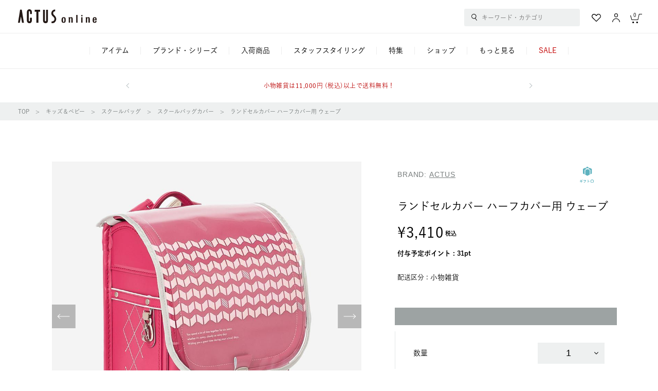

--- FILE ---
content_type: text/html;charset=UTF-8
request_url: https://online.actus-interior.com/item/2306924/
body_size: 40012
content:
<!DOCTYPE html>
<html lang="ja">
<head prefix="og: http://ogp.me/ns# article: http://ogp.me/ns/article#">
    

    <meta http-equiv="content-language" content="ja">
    <meta http-equiv="content-type" content="text/html; charset=UTF-8">
    <meta http-equiv="content-style-type" content="text/css; charset=UTF-8">
    <meta http-equiv="content-script-type" content="text/javascript; charset=UTF-8">
    <meta http-equiv="X-UA-Compatible" content="IE=edge,chrome=1">
    <meta http-equiv="Pragma" content="no-cache">
    <meta http-equiv="Cache-Control" content="no-cache">
    <meta http-equiv="Expires" content="0">
    
    
        <meta name="robots" content="index,follow,noodp">
    
    <meta name="viewport" content="width=device-width">
    <meta property="og:site_name" content="ACTUS online">
    <meta property="og:type" content="article">
    <meta property="og:description" content="インテリアショップACTUS(アクタス)の公式通販サイトです。家具・雑貨・ギフトから子供用家具まで取り揃え、丁寧な暮らしを提案しています。">
    <meta property="og:title" content="商品詳細|【公式】ACTUS online"/>
    <meta property="og:image" content="https://online.actus-interior.com/contents/images/goods/detail/S/ff7/2306924_01458.jpg">
    <meta property="og:url" content="https://online.actus-interior.com/item/2306924/">
    <meta name="twitter:card" content="summary_large_image">
	<meta name="google-site-verification" content="ZzG2bhIyPQEcZBizniCoXL7uG2pqtWHaeVa5wUtOLgY" />
	<meta name="thumbnail" content="https://online.actus-interior.com/contents/images/goods/detail/S/ff7/2306924_01458.jpg" />
	<!--
		<PageMap>
			<DataObject type="thumbnail">
				<Attribute name="src" th:value="https://online.actus-interior.com/contents/images/goods/detail/S/ff7/2306924_01458.jpg" />
			</DataObject>
		</PageMap>
	-->


    <title>ランドセルカバー ハーフカバー用 ウェーブ｜【公式】ACTUS online｜家具・インテリア・雑貨の通販</title>
    
        <!-- Optimize Next -->
        <script>(function(p,r,o,j,e,c,t,g){
            p['_'+t]={};g=r.createElement('script');g.src='https://www.googletagmanager.com/gtm.js?id=GTM-'+t;r[o].prepend(g);
            g=r.createElement('style');g.innerText='.'+e+t+'{visibility:hidden!important}';r[o].prepend(g);
            r[o][j].add(e+t);setTimeout(function(){if(r[o][j].contains(e+t)){r[o][j].remove(e+t);p['_'+t]=0}},c)
        })(window,document,'documentElement','classList','loading',2000,'5CWMW69D')</script>
        <!-- End Optimize Next -->
    
    <script type="application/ld+json">{"description":"\u30A2\u30AF\u30BF\u30B9\u30FB\u30AA\u30EA\u30B8\u30CA\u30EB\u30B9\u30AF\u30FC\u30EB\u30D0\u30C3\u30B0\u30AB\u30D0\u30FC\u3002\u3053\u308C\u307E\u3067\u306B\u306A\u304B\u3063\u305F\u3001\u65B0\u3057\u3044\u30A4\u30E1\u30FC\u30B8\u306E\u30AA\u30EA\u30B8\u30CA\u30EB\u30C7\u30B6\u30A4\u30F3\u3067\u65B0\u767B\u5834\u3067\u3059\u3002\u300C\u30A6\u30A7\u30FC\u30D6\u300D\u306F\u3001\u306F\u305F\u3081\u304F\u65D7\u306E\u3088\u3046\u306A\u3001\u306A\u307F\u306A\u307F\u3068\u3057\u305F\u30E2\u30C1\u30FC\u30D5\u304C\u7279\u5FB4\u3002\u30E9\u30F3\u30C9\u30BB\u30EB\u306E\u4E00\u90E8\u306B\u8272\u5473\u304C\u306F\u3044\u308B\u306E\u3067\u3001\u307E\u308B\u3067\u30D0\u30C3\u30B0\u305D\u306E\u3082\u306E\u306B\u67C4\u304C\u3064\u3044\u3066\u3044\u308B\u304B\u306E\u3088\u3046\u306A\u30C7\u30B6\u30A4\u30F3\u3002\u53EF\u611B\u3089\u3057\u3044\u30D4\u30F3\u30AF\u8272\u306A\u306E\u3067\u3001\u30AD\u30E3\u30E1\u30EB\u3084\u8D64\u306A\u3069\u3001\u5B9A\u756A\u30AB\u30E9\u30FC\u306E\u30E9\u30F3\u30C9\u30BB\u30EB\u3092\u9078\u3093\u3060\u304A\u5B50\u69D8\u306E\u6C17\u5206\u306B\u5408\u308F\u305B\u3066\u4ED8\u3051\u66FF\u3048\u308B\u3053\u3068\u304C\u3067\u304D\u308B\u3001\u30D5\u30A1\u30C3\u30B7\u30E7\u30F3\u6027\u306E\u9AD8\u3044\u30C7\u30B6\u30A4\u30F3\u3067\u3059\u3002\u30A2\u30AF\u30BF\u30B9\u306E\u30E9\u30F3\u30C9\u30BB\u30EB\u306B\u5408\u3046\u30D5\u30EB\u30AB\u30D0\u30FC\u3068\u30CF\u30FC\u30D5\u30AB\u30D0\u30FC\u306E\uFF12\u578B\u5C55\u958B\u3067\u3059\u3002","sku":"2306924","name":"\u30E9\u30F3\u30C9\u30BB\u30EB\u30AB\u30D0\u30FC \u30CF\u30FC\u30D5\u30AB\u30D0\u30FC\u7528 \u30A6\u30A7\u30FC\u30D6","url":"https:\/\/online.actus-interior.com\/item\/2306924\/","image":"\/contents\/images\/goods\/detail\/L\/ff7\/2306924_01458.jpg","brand":{"name":"ACTUS","@type":"Brand"},"material":"\u672C\u4F53\u30FB\u975E\u30D5\u30BF\u30EB\u9178PVC\uFF0FPP\u30C6\u30FC\u30D7","offers":{"priceCurrency":"JPY","price":3410.0,"itemCondition":"https:\/\/schema.org\/NewCondition","availability":"https:\/\/schema.org\/InStock","@type":"Offer"},"@context":"https:\/\/schema.org","@type":"Product"}</script>
  
    <link rel="canonical" href="https://online.actus-interior.com/item/2306924/" />
  
    
    <!--favicon-->
    <link rel="icon" href="/favicon.ico?v=2" type="image/x-icon">
    <link rel="shortcut icon" type="image/x-icon" href="/favicon.ico?v=2">
    <!--/favicon-->
    <!-- iOS (ホーム画面に追加したときのアイコン) -->
    <link rel="apple-touch-icon" sizes="180x180" href="/apple-touch-icon.png" />
    <!-- Android Chrome 用 -->
    <link rel="icon" type="image/png" sizes="192x192" href="/apple-touch-icon.png">

    


<meta http-equiv="content-style-type" content="text/css; charset=UTF-8">
<link rel="stylesheet" type="text/css" href="/static/mallDefault/css/member.css?20260115002500" />
<link rel="stylesheet" type="text/css" href="/static/mallDefault/css/common.css?20260115002500" />
<link rel="stylesheet" type="text/css" href="/static/mallDefault/css/commonCustom.css?20260115002500" />
<link rel="stylesheet" type="text/css" href="/static/mallDefault/css/news.css?20260115002500" />



    <link rel="stylesheet" href="/static/mallDefault/css/item.css?20260115002500" type="text/css">
    
        <script>
            var dataLayer = dataLayer || [];
            dataLayer.push({
                PageType: 'Productpage',
                HashedEmail: "",
                ProductID: "2306924",
                HashedPhone: ""
            });


            var AdsPageType = "product";
            var AdsProductId = "2306924";
            var AdsProductValue = "ランドセルカバー ハーフカバー用 ウェーブ";
        </script>
    
    
<script>
(function() {
	window._x_webapp_root= "\/";
	window._x_webapp_path= "\/";
	window._x_webapp_static="\/static\/mallDefault\/";
	window._x_webapp_wait_message="\u3057\u3070\u3089\u304F\u304A\u5F85\u3061\u304F\u3060\u3055\u3044";
	window._x_webapp_use_lang = "ja";
	window._x_webapp_xsrf_token = "V3_COMM_017";
	window._x_webapp_request_uri = "\/item\/2306924\/";
	window._x_webapp_request_url = "https:\/\/online.actus-interior.com\/item\/2306924\/";
}());
var _JsImageBase = "\/contents\/images\/goods\/detail\/S\/hoge\/fuga.jpg";
_JsImageBase = _JsImageBase.replace('hoge/fuga.jpg', "[imgurl]");
function _imgErrorHandler(tag) {
    var _noimg_src = "\/static\/mallDefault\/images\/common\/no_image.svg?20260115002500";
    if (tag.src != _noimg_src) {
        tag.src = _noimg_src;
    }
}
function _imgErrorHandler2(tag) {
    var _noimg_src = $(tag).attr('data-error-src');
    if( _noimg_src != undefined && _noimg_src != ""){
        if (tag.src != _noimg_src) {
            tag.src = _noimg_src;
        }
    }else{
        _imgErrorHandler(tag);
    }
}
</script>
<script>
(function(d) {
    var config = {
        kitId: 'azf3you',
        scriptTimeout: 3000,
        async: true
    },
    h=d.documentElement,t=setTimeout(function(){h.className=h.className.replace(/\bwf-loading\b/g,"")+" wf-inactive";},config.scriptTimeout),tk=d.createElement("script"),f=false,s=d.getElementsByTagName("script")[0],a;h.className+=" wf-loading";tk.src='https://use.typekit.net/'+config.kitId+'.js';tk.async=true;tk.onload=tk.onreadystatechange=function(){a=this.readyState;if(f||a&&a!="complete"&&a!="loaded")return;f=true;clearTimeout(t);try{Typekit.load(config)}catch(e){}};s.parentNode.insertBefore(tk,s)
})(document);
</script>
<script type="text/javascript" src="//typesquare.com/3/tsst/script/ja/typesquare.js?62a92d661204402eb1fe7a5bac1e02d5&apply_to_hidden=true&onload=false" charset="utf-8"></script><link rel="stylesheet" href="https://use.typekit.net/iya7pdr.css">

		
			<script>
				var _scq = _scq || [];
				_scq.push(['_setAccount', "actus"]); 
				_scq.push(['_setLanguage', 'jp']);
				_scq.push(['_setSessionCookieTimeout', '1800000']);
				_scq.push(['_setVisitorCookieTimeout', '63072000000']);
				_scq.push(['_setSecureCookie', true]);
				</script>
		
	

        <!-- Google Tag Manager -->
        
            
            <script>(function(w,d,s,l,i){w[l]=w[l]||[];w[l].push({'gtm.start':
                    new Date().getTime(),event:'gtm.js'});var f=d.getElementsByTagName(s)[0],
                j=d.createElement(s),dl=l!='dataLayer'?'&l='+l:'';j.async=true;j.src=
                'https://www.googletagmanager.com/gtm.js?id='+i+dl;f.parentNode.insertBefore(j,f);
            })(window,document,'script','dataLayer','GTM-T27XNLF');</script>
        
        <!-- End Google Tag Manager -->

        <!-- Google Analytics -->
        
            <script async src="https://www.googletagmanager.com/gtag/js?id=UA-46211683-1"></script>
            <script>
                window.dataLayer = window.dataLayer || [];
                function gtag(){dataLayer.push(arguments);}
                const conf = "UA-46211683-1";
                gtag('js', new Date());
                gtag('config', conf);

                
            </script>
        
        <!-- End Google Analytics -->
    

  <script>
  (function() {
    staffstartMerchantId = "c62b025ecbf5c1566641cc29f3c7f3ee";
  }());
  </script>


		<script>
			(function() {
				var sprkLoginFlg = false;
			 	var count = 0;
			  	setTimeout(function wait() {
				    if (++count > 10) return;
				    if (typeof SPSDK === 'undefined') return setTimeout(wait, 500);　
				  		var props = { isLoggedIn: sprkLoginFlg }
				  		SPSDK.record('login', props);
			  	}, 500);
			})();
		</script>
	

    
    <style>
      .stock_size_90{
        min-width:90px;
      }
      .stock_size_130{
        min-width:130px;
      }
      .pointUp {
        color: #c30000;
      }
    </style>
</head>

<body>

	
        
            <!-- Google Tag Manager (noscript) -->
            <noscript><iframe src="https://www.googletagmanager.com/ns.html?id=GTM-T27XNLF"
                              height="0" width="0" style="display:none;visibility:hidden"></iframe></noscript>
            <!-- End Google Tag Manager (noscript) -->
        
    


		<div class="searchModal sp" id="sp-searchModal">
			<form class="search header__search" action="/search/">
				<div class="search__main">
					<input class="search__btn" type="button" value="" style="background-image: url(../../../static/mallDefault/images/common/ico_search.svg)">
					<input name="q" class="search__input sp" type="text" placeholder="キーワード・カテゴリ" id="sp-search-modal-keyword-input">
					<div class="search__options">
						<div class="search__optionsBox search__optionsBox--history" id="sp-search-modal-optionbox">
							<ul class="search__optionList" id="sp-modal-search-option-list">
							</ul>
						</div>
						<div class="search__optionsBox search__optionsBox--autocomplete sp">
							<ul class="search__optionList _jsSuggest"></ul>
						</div>
					</div>
					<div class="search__menu" id="sp-modal-search-menu">
						
							<div class="search__more">
    <a class="search__itemA" href="/search/">もっと詳しく検索する</a>
</div>
<div class="search__box">
    <div class="search__table">
        <ul class="search__list">
            <li class="search__item">
                <a class="search__itemA" href="/itemlist/">カテゴリ一覧から探す</a>
            </li>
            <li class="search__item">
                <a class="search__itemA" href="/brandlist/">ブランドから探す</a>
            </li>
            <!--
            <li class="search__item">
                <a class="search__itemA" href="/search/?sceneList">シーンから探す</a>
            </li>
            -->
            <li class="search__item">
                <a class="search__itemA" href="/ranking/">ランキングから探す</a>
            </li>
            <li class="search__item">
                <a class="search__itemA" href="/itemlist/gift/">ギフトを探す</a>
            </li>
        </ul>
        <div class="search__pickup">
            <ul class="search__pickupList">
                <li class="search__pickupItem">
                    <a class="search__itemA search__itemA--pickup" href="/sp/">特集を探す</a>
                </li>
            </ul>
        </div>

    </div>
    <ul class="search__tagList">
        <li class="search__tag">
            <a class="search__tagA" href="/search/q=クッションカバー" target="_self">クッションカバー</a>
        </li>
        <li class="search__tag">
            <a class="search__tagA" href="/search/?itemlistCd=ambientec_turn" target="_self">TURN</a>
        </li>
        <li class="search__tag">
            <a class="search__tagA" href="/search/q=CH24" target="_self">CH24</a>
        </li>
        <li class="search__tag">
            <a class="search__tagA" href="/search/q=ゴミ" target="_self">ゴミ箱</a>
        </li>
        <li class="search__tag">
            <a class="search__tagA" href="/search/q=K22" target="_self">K22</a>
        </li>
        <li class="search__tag">
            <a class="search__tagA" href="/search/q=鉢" target="_self">鉢</a>
        </li>
        <li class="search__tag">
            <a class="search__tagA" href="/search/q=ブランケット" target="_self">ブランケット</a>
        </li>
        <li class="search__tag">
            <a class="search__tagA" href="/search/?itemlistCd=culti_limitedset_2026" target="_self">CULTI LIMITED BAG</a>
        </li>
        
    </ul>
</div>

						
					</div>
				</div>
				<div class="search__cancelBtn sp">
					<a class="search__cancelBtnA">キャンセル</a>
				</div>
			</form>
		</div>
		<div class="sideMenu sideMenuModal-modal sideMenuModal-close sp">
			<div class="sideMenu__cont sideMenuModal-modal_cont">
				<div class="sideMenu__close sideMenuModal-close" id="sp-sidemenu-close"></div>
				<div class="sideMenu__contWrap">
					<div class="sideMenu__head">
						<div class="sideMenu__logo">
							<img src="/static/mallDefault/images/common/logo.svg?20260115002500" alt="ACTUS online">
						</div>
					</div>
					
					<div class="sideMenu__login">
						<a class="sideMenu__loginA" href="/login/">
							<p class="sideMenu__loginTxt">ログイン・新規会員登録</p>
						</a>
					</div>
					
					
					
					<div class="sideMenu__btn">
						<div class="sideMenu__btnBox">
							<a class="sideMenu__btnA" href="/member-service/favorite-list/">
								<div class="sideMenu__btnIco">
									<img src="/static/mallDefault/images/common/ico_fav.svg?20260115002500">
								</div>
								<p class="sideMenu__btnTxt">お気に入り一覧</p>
							</a>
						</div>
						<div class="sideMenu__btnBox">
							<a class="sideMenu__btnA" href="/browsing-history/">
								<div class="sideMenu__btnIco">
									<img src="/static/mallDefault/images/common/ico_history.svg?20260115002500">
								</div>
								<p class="sideMenu__btnTxt">閲覧履歴一覧</p>
							</a>
						</div>
					</div>
                    
                        <div class="sideMenu__ctg">
            <p class="sideMenu__ctgHead">アイテムカテゴリ</p>
            <ul class="sideMenu__ctgList">
              <li class="sideMenu__ctgItem">
                <div class="sideMenu__ctgItemHead sideMenu__ctgItemHead--1">
                  <p class="sideMenu__ctgTxt">家具</p>
                </div>
                <div class="sideMenu__ctgDetail" style="height: 0px;">
                  <ul class="sideMenu__ctgDetailItems">
                    <li class="sideMenu__ctgDetailItem sideMenu__ctgDetailItem--all"><a class="sideMenu__ctgDetailA" href="/itemlist/furniture/">
                        <p class="sideMenu__ctgDetailTxt">全ての家具アイテム一覧へ</p></a></li>
                        <li class="sideMenu__ctgDetailItem sideMenu__ctgDetailItem--all"><a class="sideMenu__ctgDetailA" href="/brandlist/?keyword=furniture">
                            <p class="sideMenu__ctgDetailTxt">家具のブランド・シリーズ一覧へ</p></a></li>
                    <li class="sideMenu__ctgDetailItem"><a class="sideMenu__ctgDetailA" href="/itemlist/furniture/sofa/">
                        <div class="sideMenu__ctgDetailThumb"><img src="/static/mallDefault/images/ctg/furniture_thumb_1.png"></div>
                        <p class="sideMenu__ctgDetailTxt">ソファ</p></a></li>
                    <li class="sideMenu__ctgDetailItem"><a class="sideMenu__ctgDetailA" href="/itemlist/furniture/chair/">
                        <div class="sideMenu__ctgDetailThumb"><img src="/static/mallDefault/images/ctg/furniture_thumb_6.png"></div>
                        <p class="sideMenu__ctgDetailTxt">チェア</p></a></li>
                    <li class="sideMenu__ctgDetailItem"><a class="sideMenu__ctgDetailA" href="/itemlist/furniture/table/">
                        <div class="sideMenu__ctgDetailThumb"><img src="/static/mallDefault/images/ctg/furniture_thumb_4.png"></div>
                        <p class="sideMenu__ctgDetailTxt">テーブル</p></a></li>
                    <li class="sideMenu__ctgDetailItem"><a class="sideMenu__ctgDetailA" href="/itemlist/furniture/storage/">
                        <div class="sideMenu__ctgDetailThumb"><img src="/static/mallDefault/images/ctg/furniture_thumb_9.png"></div>
                        <p class="sideMenu__ctgDetailTxt">収納家具</p></a></li>
                    <li class="sideMenu__ctgDetailItem"><a class="sideMenu__ctgDetailA" href="/itemlist/furniture/desk/">
                        <div class="sideMenu__ctgDetailThumb"><img src="/static/mallDefault/images/ctg/furniture_thumb_5.png"></div>
                        <p class="sideMenu__ctgDetailTxt">デスク<br>コンソール</p></a></li>
                    <li class="sideMenu__ctgDetailItem"><a class="sideMenu__ctgDetailA" href="/itemlist/furniture/home-office/">
                        <div class="sideMenu__ctgDetailThumb"><img src="/static/mallDefault/images/ctg/furniture_thumb_8.png"></div>
                        <p class="sideMenu__ctgDetailTxt">ホームオフィス</p></a></li>
                    <li class="sideMenu__ctgDetailItem"><a class="sideMenu__ctgDetailA" href="/itemlist/furniture/bed/">
                        <div class="sideMenu__ctgDetailThumb"><img src="/static/mallDefault/images/ctg/furniture_thumb_2.png"></div>
                        <p class="sideMenu__ctgDetailTxt">ベッド</p></a></li>
                    <li class="sideMenu__ctgDetailItem"><a class="sideMenu__ctgDetailA" href="/itemlist/furniture/mattress/">
                        <div class="sideMenu__ctgDetailThumb"><img src="/static/mallDefault/images/ctg/furniture_thumb_3.png"></div>
                        <p class="sideMenu__ctgDetailTxt">マットレス</p></a></li>
                    <li class="sideMenu__ctgDetailItem"><a class="sideMenu__ctgDetailA" href="/itemlist/furniture/mirror/">
                        <div class="sideMenu__ctgDetailThumb"><img src="/static/mallDefault/images/ctg/furniture_thumb_7.png"></div>
                        <p class="sideMenu__ctgDetailTxt">ミラー</p></a></li>
                    <li class="sideMenu__ctgDetailItem"><a class="sideMenu__ctgDetailA" href="/itemlist/furniture/terrace/">
                        <div class="sideMenu__ctgDetailThumb"><img src="/static/mallDefault/images/ctg/furniture_thumb_10.png"></div>
                        <p class="sideMenu__ctgDetailTxt">テラス</p></a></li>
                    <li class="sideMenu__ctgDetailItem"><a class="sideMenu__ctgDetailA" href="/itemlist/furniture/kids/">
                        <div class="sideMenu__ctgDetailThumb"><img src="/static/mallDefault/images/ctg/furniture_thumb_11.png"></div>
                        <p class="sideMenu__ctgDetailTxt">こども家具</p></a></li>
                  </ul>
                </div>
              </li>
              <li class="sideMenu__ctgItem">
                <div class="sideMenu__ctgItemHead sideMenu__ctgItemHead--2">
                  <p class="sideMenu__ctgTxt">照明</p>
                </div>
                <div class="sideMenu__ctgDetail" style="height: 0px;">
                  <ul class="sideMenu__ctgDetailItems">
                    <li class="sideMenu__ctgDetailItem sideMenu__ctgDetailItem--all"><a class="sideMenu__ctgDetailA" href="/itemlist/lighting/">
                        <p class="sideMenu__ctgDetailTxt">全ての照明アイテム一覧へ</p></a></li>
                    <li class="sideMenu__ctgDetailItem sideMenu__ctgDetailItem--all"><a class="sideMenu__ctgDetailA" href="/brandlist/?keyword=lighting">
                        <p class="sideMenu__ctgDetailTxt">照明のブランド・シリーズ一覧へ</p></a></li>  
                    <li class="sideMenu__ctgDetailItem"><a class="sideMenu__ctgDetailA" href="/itemlist/lighting/portable/">
                        <div class="sideMenu__ctgDetailThumb"><img src="/static/mallDefault/images/ctg/lighting_thumb_1.png"></div>
                        <p class="sideMenu__ctgDetailTxt">ポータブルランプ</p></a></li>
                    <li class="sideMenu__ctgDetailItem"><a class="sideMenu__ctgDetailA" href="/itemlist/lighting/pendant/">
                        <div class="sideMenu__ctgDetailThumb"><img src="/static/mallDefault/images/ctg/lighting_thumb_5.png"></div>
                        <p class="sideMenu__ctgDetailTxt">ペンダントライト</p></a></li>
                    <li class="sideMenu__ctgDetailItem"><a class="sideMenu__ctgDetailA" href="/itemlist/lighting/ceiling/">
                        <div class="sideMenu__ctgDetailThumb"><img src="/static/mallDefault/images/ctg/lighting_thumb_6.png"></div>
                        <p class="sideMenu__ctgDetailTxt">シーリングライト</p></a></li>
                    <li class="sideMenu__ctgDetailItem"><a class="sideMenu__ctgDetailA" href="/itemlist/lighting/table/">
                        <div class="sideMenu__ctgDetailThumb"><img src="/static/mallDefault/images/ctg/lighting_thumb_3.png"></div>
                        <p class="sideMenu__ctgDetailTxt">テーブルランプ</p></a></li>
                    <li class="sideMenu__ctgDetailItem"><a class="sideMenu__ctgDetailA" href="/itemlist/lighting/desk/">
                        <div class="sideMenu__ctgDetailThumb"><img src="/static/mallDefault/images/ctg/lighting_thumb_2.png"></div>
                        <p class="sideMenu__ctgDetailTxt">デスクランプ</p></a></li>
                    <li class="sideMenu__ctgDetailItem"><a class="sideMenu__ctgDetailA" href="/itemlist/lighting/floor/">
                        <div class="sideMenu__ctgDetailThumb"><img src="/static/mallDefault/images/ctg/lighting_thumb_4.png"></div>
                        <p class="sideMenu__ctgDetailTxt">フロアランプ</p></a></li>
                    <li class="sideMenu__ctgDetailItem"><a class="sideMenu__ctgDetailA" href="/itemlist/lighting/bracket/">
                        <div class="sideMenu__ctgDetailThumb"><img src="/static/mallDefault/images/ctg/lighting_thumb_9.png"></div>
                        <p class="sideMenu__ctgDetailTxt">ブラケット<br>ランプ</p></a></li>
                    <li class="sideMenu__ctgDetailItem"><a class="sideMenu__ctgDetailA" href="/itemlist/lighting/accessory/">
                        <div class="sideMenu__ctgDetailThumb"><img src="/static/mallDefault/images/ctg/lighting_thumb_7.png"></div>
                        <p class="sideMenu__ctgDetailTxt">ライティング<br>アクセサリー</p></a></li>
                  </ul>
                </div>
              </li>
              <li class="sideMenu__ctgItem">
                <div class="sideMenu__ctgItemHead sideMenu__ctgItemHead--3">
                  <p class="sideMenu__ctgTxt">雑貨</p>
                </div>
                <div class="sideMenu__ctgDetail" style="height: 0px;">
                  <ul class="sideMenu__ctgDetailItems">
                    <li class="sideMenu__ctgDetailItem sideMenu__ctgDetailItem--all"><a class="sideMenu__ctgDetailA" href="/itemlist/goods/">
                        <p class="sideMenu__ctgDetailTxt">全ての雑貨アイテム一覧へ</p></a></li>
                        <li class="sideMenu__ctgDetailItem sideMenu__ctgDetailItem--all"><a class="sideMenu__ctgDetailA" href="/brandlist/?keyword=goods">
                            <p class="sideMenu__ctgDetailTxt">雑貨のブランド・シリーズ一覧へ</p></a></li>
                    <li class="sideMenu__ctgDetailItem"><a class="sideMenu__ctgDetailA" href="/itemlist/goods/interior-goods/">
                        <div class="sideMenu__ctgDetailThumb"><img src="/static/mallDefault/images/ctg/goods_thumb_7.png"></div>
                        <p class="sideMenu__ctgDetailTxt">インテリア雑貨</p></a></li>
                    <li class="sideMenu__ctgDetailItem"><a class="sideMenu__ctgDetailA" href="/itemlist/goods/vase/">
                        <div class="sideMenu__ctgDetailThumb"><img src="/static/mallDefault/images/ctg/goods_thumb_8.png"></div>
                        <p class="sideMenu__ctgDetailTxt">フラワーベース</p></a></li>
                    <li class="sideMenu__ctgDetailItem"><a class="sideMenu__ctgDetailA" href="/itemlist/goods/art/">
                        <div class="sideMenu__ctgDetailThumb"><img src="/static/mallDefault/images/ctg/goods_thumb_28.png"></div>
                        <p class="sideMenu__ctgDetailTxt">アート</p></a></li>
                    <li class="sideMenu__ctgDetailItem"><a class="sideMenu__ctgDetailA" href="/itemlist/goods/fragrance/">
                        <div class="sideMenu__ctgDetailThumb"><img src="/static/mallDefault/images/ctg/goods_thumb_5.png"></div>
                        <p class="sideMenu__ctgDetailTxt">フレグランス</p></a></li>
                    <li class="sideMenu__ctgDetailItem"><a class="sideMenu__ctgDetailA" href="/itemlist/goods/clock/">
                        <div class="sideMenu__ctgDetailThumb"><img src="/static/mallDefault/images/ctg/goods_thumb_18.png"></div>
                        <p class="sideMenu__ctgDetailTxt">時計</p></a></li>
                    <li class="sideMenu__ctgDetailItem"><a class="sideMenu__ctgDetailA" href="/itemlist/goods/mirror/">
                        <div class="sideMenu__ctgDetailThumb"><img src="/static/mallDefault/images/ctg/goods_thumb_25.png"></div>
                        <p class="sideMenu__ctgDetailTxt">ミラー</p></a></li>
                    <li class="sideMenu__ctgDetailItem"><a class="sideMenu__ctgDetailA" href="/itemlist/goods/plants/">
                        <div class="sideMenu__ctgDetailThumb"><img src="/static/mallDefault/images/ctg/goods_thumb_31.png"></div>
                        <p class="sideMenu__ctgDetailTxt">観葉植物</p></a></li>
                    <li class="sideMenu__ctgDetailItem"><a class="sideMenu__ctgDetailA" href="/itemlist/goods/garden_green/">
                        <div class="sideMenu__ctgDetailThumb"><img src="/static/mallDefault/images/ctg/goods_thumb_9.png"></div>
                        <p class="sideMenu__ctgDetailTxt">ガーデン<br>グリーン</p></a></li>
                    <li class="sideMenu__ctgDetailItem"><a class="sideMenu__ctgDetailA" href="/itemlist/goods/tableware/">
                        <div class="sideMenu__ctgDetailThumb"><img src="/static/mallDefault/images/ctg/goods_thumb_2.png"></div>
                        <p class="sideMenu__ctgDetailTxt">テーブルウェア</p></a></li>
                    <li class="sideMenu__ctgDetailItem"><a class="sideMenu__ctgDetailA" href="/itemlist/goods/kitchen/">
                        <div class="sideMenu__ctgDetailThumb"><img src="/static/mallDefault/images/ctg/goods_thumb_1.png"></div>
                        <p class="sideMenu__ctgDetailTxt">キッチン&amp;<br>調理用品</p></a></li>
                    <li class="sideMenu__ctgDetailItem"><a class="sideMenu__ctgDetailA" href="/itemlist/goods/tray_coaster/">
                        <div class="sideMenu__ctgDetailThumb"><img src="/static/mallDefault/images/ctg/goods_thumb_3.png"></div>
                        <p class="sideMenu__ctgDetailTxt">トレー&amp;<br>コースター</p></a></li>
                    <li class="sideMenu__ctgDetailItem"><a class="sideMenu__ctgDetailA" href="/itemlist/goods/tablemat_cloth/">
                        <div class="sideMenu__ctgDetailThumb"><img src="/static/mallDefault/images/ctg/goods_thumb_4.png"></div>
                        <p class="sideMenu__ctgDetailTxt">テーブルマット&amp;<br>クロス</p></a></li>
                    <li class="sideMenu__ctgDetailItem"><a class="sideMenu__ctgDetailA" href="/itemlist/goods/glossary/">
                        <div class="sideMenu__ctgDetailThumb"><img src="/static/mallDefault/images/ctg/goods_thumb_24.png"></div>
                        <p class="sideMenu__ctgDetailTxt">グロッサリー</p></a></li>
                    <li class="sideMenu__ctgDetailItem"><a class="sideMenu__ctgDetailA" href="/itemlist/goods/care/">
                        <div class="sideMenu__ctgDetailThumb"><img src="/static/mallDefault/images/ctg/goods_thumb_11.png"></div>
                        <p class="sideMenu__ctgDetailTxt">バス・ボディケア</p></a></li>
                    <li class="sideMenu__ctgDetailItem"><a class="sideMenu__ctgDetailA" href="/itemlist/goods/towel/">
                        <div class="sideMenu__ctgDetailThumb"><img src="/static/mallDefault/images/ctg/goods_thumb_10.png"></div>
                        <p class="sideMenu__ctgDetailTxt">タオル&amp;ハンカチ</p></a></li>
                    <li class="sideMenu__ctgDetailItem"><a class="sideMenu__ctgDetailA" href="/itemlist/goods/bath_toiletry/">
                        <div class="sideMenu__ctgDetailThumb"><img src="/static/mallDefault/images/ctg/goods_thumb_12.png"></div>
                        <p class="sideMenu__ctgDetailTxt">バス&amp;トイレ用品</p></a></li>
                    <li class="sideMenu__ctgDetailItem"><a class="sideMenu__ctgDetailA" href="/itemlist/goods/room-shoes/">
                        <div class="sideMenu__ctgDetailThumb"><img src="/static/mallDefault/images/ctg/goods_thumb_16.png"></div>
                        <p class="sideMenu__ctgDetailTxt">スリッパ<br>ルームシューズ</p></a></li>
                    <li class="sideMenu__ctgDetailItem"><a class="sideMenu__ctgDetailA" href="/itemlist/goods/storage/">
                        <div class="sideMenu__ctgDetailThumb"><img src="/static/mallDefault/images/ctg/goods_thumb_6.png"></div>
                        <p class="sideMenu__ctgDetailTxt">収納用品</p></a></li>
                    <li class="sideMenu__ctgDetailItem"><a class="sideMenu__ctgDetailA" href="/itemlist/goods/stationery/">
                        <div class="sideMenu__ctgDetailThumb"><img src="/static/mallDefault/images/ctg/goods_thumb_23.png"></div>
                        <p class="sideMenu__ctgDetailTxt">ステーショナリー</p></a></li>
                    <li class="sideMenu__ctgDetailItem"><a class="sideMenu__ctgDetailA" href="/itemlist/goods/entrance/">
                        <div class="sideMenu__ctgDetailThumb"><img src="/static/mallDefault/images/ctg/goods_thumb_17.png"></div>
                        <p class="sideMenu__ctgDetailTxt">玄関小物</p></a></li>
                    <li class="sideMenu__ctgDetailItem"><a class="sideMenu__ctgDetailA" href="/itemlist/goods/cleaning/">
                        <div class="sideMenu__ctgDetailThumb"><img src="/static/mallDefault/images/ctg/goods_thumb_13.png"></div>
                        <p class="sideMenu__ctgDetailTxt">クリーニング&amp;<br>ホームケア</p></a></li>
                    <li class="sideMenu__ctgDetailItem"><a class="sideMenu__ctgDetailA" href="/itemlist/goods/fashion-goods/">
                        <div class="sideMenu__ctgDetailThumb"><img src="/static/mallDefault/images/ctg/goods_thumb_15.png"></div>
                        <p class="sideMenu__ctgDetailTxt">ファッション雑貨</p></a></li>
                    <li class="sideMenu__ctgDetailItem"><a class="sideMenu__ctgDetailA" href="/itemlist/goods/apparel/">
                        <div class="sideMenu__ctgDetailThumb"><img src="/static/mallDefault/images/ctg/goods_thumb_14.png"></div>
                        <p class="sideMenu__ctgDetailTxt">ウェア</p></a></li>
                    <li class="sideMenu__ctgDetailItem"><a class="sideMenu__ctgDetailA" href="/itemlist/goods/appliances/">
                        <div class="sideMenu__ctgDetailThumb"><img src="/static/mallDefault/images/ctg/goods_thumb_19.png"></div>
                        <p class="sideMenu__ctgDetailTxt">デザイン家電</p></a></li>
                    <li class="sideMenu__ctgDetailItem"><a class="sideMenu__ctgDetailA" href="/itemlist/goods/pet_goods/">
                        <div class="sideMenu__ctgDetailThumb"><img src="/static/mallDefault/images/ctg/goods_thumb_20.png"></div>
                        <p class="sideMenu__ctgDetailTxt">ペット</p></a></li>
                    <!--<li class="sideMenu__ctgDetailItem"><a class="sideMenu__ctgDetailA" href="/itemlist/goods/christmas_goods/">
                        <div class="sideMenu__ctgDetailThumb"><img src="/static/mallDefault/images/ctg/goods_thumb_21.png"></div>
                        <p class="sideMenu__ctgDetailTxt">クリスマス</p></a></li>-->
                    <!--<li class="sideMenu__ctgDetailItem"><a class="sideMenu__ctgDetailA" href="/itemlist/goods/new_year/">
                        <div class="sideMenu__ctgDetailThumb"><img src="/static/mallDefault/images/ctg/goods_thumb_26.png"></div>
                        <p class="sideMenu__ctgDetailTxt">お正月</p></a></li>-->
                    <li class="sideMenu__ctgDetailItem"><a class="sideMenu__ctgDetailA" href="/itemlist/goods/books/">
                        <div class="sideMenu__ctgDetailThumb"><img src="/static/mallDefault/images/ctg/goods_thumb_27.png"></div>
                        <p class="sideMenu__ctgDetailTxt">書籍</p></a></li>
                    <li class="sideMenu__ctgDetailItem"><a class="sideMenu__ctgDetailA" href="/itemlist/goods/luckybag/">
                        <div class="sideMenu__ctgDetailThumb"><img src="/static/mallDefault/images/ctg/goods_thumb_22.png"></div>
                        <p class="sideMenu__ctgDetailTxt">福袋</p></a></li>
                  	</ul>
                </div>
              </li>
              <li class="sideMenu__ctgItem">
                <div class="sideMenu__ctgItemHead sideMenu__ctgItemHead--4">
                  <p class="sideMenu__ctgTxt">ファブリック</p>
                </div>
                <div class="sideMenu__ctgDetail" style="height: 0px;">
                  <ul class="sideMenu__ctgDetailItems">
                    <li class="sideMenu__ctgDetailItem sideMenu__ctgDetailItem--all"><a class="sideMenu__ctgDetailA" href="/itemlist/fabric/">
                        <p class="sideMenu__ctgDetailTxt">全てのファブリックアイテム一覧へ</p></a></li>
                        <li class="sideMenu__ctgDetailItem sideMenu__ctgDetailItem--all sideMenu__ctgDetailItem--brand"><a class="sideMenu__ctgDetailA sideMenu__ctgDetailTxt--brand" href="/brandlist/?keyword=fabric">
                            <p class="sideMenu__ctgDetailTxt">ファブリックの<br>ブランド・シリーズ一覧へ</p></a></li>
                    <li class="sideMenu__ctgDetailItem"><a class="sideMenu__ctgDetailA" href="/itemlist/fabric/cushion/">
                        <div class="sideMenu__ctgDetailThumb"><img src="/static/mallDefault/images/ctg/fabric_thumb_2.png"></div>
                        <p class="sideMenu__ctgDetailTxt">クッション</p></a></li>
                    <li class="sideMenu__ctgDetailItem"><a class="sideMenu__ctgDetailA" href="/itemlist/fabric/mat/">
                        <div class="sideMenu__ctgDetailThumb"><img src="/static/mallDefault/images/ctg/fabric_thumb_5.png"></div>
                        <p class="sideMenu__ctgDetailTxt">マット</p></a></li>
                    <li class="sideMenu__ctgDetailItem"><a class="sideMenu__ctgDetailA" href="/itemlist/fabric/rug/">
                        <div class="sideMenu__ctgDetailThumb"><img src="/static/mallDefault/images/ctg/fabric_thumb_1.png"></div>
                        <p class="sideMenu__ctgDetailTxt">ラグ</p></a></li>
                    <li class="sideMenu__ctgDetailItem"><a class="sideMenu__ctgDetailA" href="/itemlist/fabric/bedding/">
                        <div class="sideMenu__ctgDetailThumb"><img src="/static/mallDefault/images/ctg/fabric_thumb_3.png"></div>
                        <p class="sideMenu__ctgDetailTxt">ベッドウェア<br>寝具</p></a></li>
                    <li class="sideMenu__ctgDetailItem"><a class="sideMenu__ctgDetailA" href="/itemlist/fabric/blanket_bedthrow/">
                        <div class="sideMenu__ctgDetailThumb"><img src="/static/mallDefault/images/ctg/fabric_thumb_8.png"></div>
                        <p class="sideMenu__ctgDetailTxt">ブランケット<br>ベッドスロー</p></a></li>
                    <li class="sideMenu__ctgDetailItem"><a class="sideMenu__ctgDetailA" href="/itemlist/fabric/curtain/">
                        <div class="sideMenu__ctgDetailThumb"><img src="/static/mallDefault/images/ctg/fabric_thumb_4.png"></div>
                        <p class="sideMenu__ctgDetailTxt">カーテン</p></a></li>
                    <li class="sideMenu__ctgDetailItem"><a class="sideMenu__ctgDetailA" href="/itemlist/fabric/kotatsu/">
                        <div class="sideMenu__ctgDetailThumb"><img src="/static/mallDefault/images/ctg/fabric_thumb_6.png"></div>
                        <p class="sideMenu__ctgDetailTxt">こたつカバー<br>布団</p></a></li>
                    <!--<li class="sideMenu__ctgDetailItem"><a class="sideMenu__ctgDetailA" href="/itemlist/fabric/chair_sofacover/">
                        <div class="sideMenu__ctgDetailThumb"><img src="/static/mallDefault/images/ctg/fabric_thumb_7.png"></div>
                        <p class="sideMenu__ctgDetailTxt">チェアカバー<br>ソファカバー</p></a></li>-->
                  </ul>
                </div>
              </li>
              <li class="sideMenu__ctgItem">
                <div class="sideMenu__ctgItemHead sideMenu__ctgItemHead--5">
                  <p class="sideMenu__ctgTxt">キッズ&amp;ベビー</p>
                </div>
                <div class="sideMenu__ctgDetail" style="height: 0px;">
                  <ul class="sideMenu__ctgDetailItems">
                    <li class="sideMenu__ctgDetailItem sideMenu__ctgDetailItem--all"><a class="sideMenu__ctgDetailA" href="/itemlist/kids_baby/">
                        <p class="sideMenu__ctgDetailTxt">全てのキッズ&ベビーアイテム一覧へ</p></a></li>
                        <li class="sideMenu__ctgDetailItem sideMenu__ctgDetailItem--all sideMenu__ctgDetailItem--brand"><a class="sideMenu__ctgDetailA sideMenu__ctgDetailTxt--brand" href="/brandlist/?keyword=kids_baby">
                            <p class="sideMenu__ctgDetailTxt">キッズ＆ベビーの<br>ブランド・シリーズ一覧へ</p></a></li>
                    <li class="sideMenu__ctgDetailItem"><a class="sideMenu__ctgDetailA" href="/itemlist/kids_baby/kids-furniture/">
                        <div class="sideMenu__ctgDetailThumb"><img src="/static/mallDefault/images/ctg/kids_baby_thumb_1.png"></div>
                        <p class="sideMenu__ctgDetailTxt">こども家具</p></a></li>
                    <li class="sideMenu__ctgDetailItem"><a class="sideMenu__ctgDetailA" href="/itemlist/kids_baby/schoolbag/">
                        <div class="sideMenu__ctgDetailThumb"><img src="/static/mallDefault/images/ctg/kids_baby_thumb_4.png"></div>
                        <p class="sideMenu__ctgDetailTxt">スクールバッグ</p></a></li>
                    <li class="sideMenu__ctgDetailItem"><a class="sideMenu__ctgDetailA" href="/itemlist/kids_baby/baby/">
                        <div class="sideMenu__ctgDetailThumb"><img src="/static/mallDefault/images/ctg/kids_baby_thumb_12.png"></div>
                        <p class="sideMenu__ctgDetailTxt">ベビー</p></a></li>
                    <li class="sideMenu__ctgDetailItem"><a class="sideMenu__ctgDetailA" href="/itemlist/kids_baby/tableware/">
                        <div class="sideMenu__ctgDetailThumb"><img src="/static/mallDefault/images/ctg/kids_baby_thumb_6.png"></div>
                        <p class="sideMenu__ctgDetailTxt">食器<br>カトラリー</p></a></li>
                    <li class="sideMenu__ctgDetailItem"><a class="sideMenu__ctgDetailA" href="/itemlist/kids_baby/towel/">
                        <div class="sideMenu__ctgDetailThumb"><img src="/static/mallDefault/images/ctg/kids_baby_thumb_7.png"></div>
                        <p class="sideMenu__ctgDetailTxt">タオル・ハンカチ</p></a></li>
                    <li class="sideMenu__ctgDetailItem"><a class="sideMenu__ctgDetailA" href="/itemlist/kids_baby/care/">
                        <div class="sideMenu__ctgDetailThumb"><img src="/static/mallDefault/images/ctg/kids_baby_thumb_8.png"></div>
                        <p class="sideMenu__ctgDetailTxt">ボディケア<br>オーラルケア</p></a></li>
                    <li class="sideMenu__ctgDetailItem"><a class="sideMenu__ctgDetailA" href="/itemlist/kids_baby/hobby/">
                        <div class="sideMenu__ctgDetailThumb"><img src="/static/mallDefault/images/ctg/kids_baby_thumb_11.png"></div>
                        <p class="sideMenu__ctgDetailTxt">おもちゃ・絵本<br>パズル</p></a></li>
                    <li class="sideMenu__ctgDetailItem"><a class="sideMenu__ctgDetailA" href="/itemlist/kids_baby/fashion-goods/">
                        <div class="sideMenu__ctgDetailThumb"><img src="/static/mallDefault/images/ctg/kids_baby_thumb_5.png"></div>
                        <p class="sideMenu__ctgDetailTxt">ファッション雑貨<br>バッグ</p></a></li>
                    <li class="sideMenu__ctgDetailItem"><a class="sideMenu__ctgDetailA" href="/itemlist/kids_baby/decoration/">
                        <div class="sideMenu__ctgDetailThumb"><img src="/static/mallDefault/images/ctg/kids_baby_thumb_10.png"></div>
                        <p class="sideMenu__ctgDetailTxt">デコレーション<br>アイテム</p></a></li>
                    <li class="sideMenu__ctgDetailItem"><a class="sideMenu__ctgDetailA" href="/itemlist/kids_baby/storage/">
                        <div class="sideMenu__ctgDetailThumb"><img src="/static/mallDefault/images/ctg/kids_baby_thumb_3.png"></div>
                        <p class="sideMenu__ctgDetailTxt">収納用品</p></a></li>
                    <li class="sideMenu__ctgDetailItem"><a class="sideMenu__ctgDetailA" href="/itemlist/kids_baby/stationery/">
                        <div class="sideMenu__ctgDetailThumb"><img src="/static/mallDefault/images/ctg/kids_baby_thumb_2.png"></div>
                        <p class="sideMenu__ctgDetailTxt">デスクアイテム<br>ステーショナリー</p></a></li>
                    <li class="sideMenu__ctgDetailItem"><a class="sideMenu__ctgDetailA" href="/itemlist/kids_baby/bedroom/">
                        <div class="sideMenu__ctgDetailThumb"><img src="/static/mallDefault/images/ctg/kids_baby_thumb_9.png"></div>
                        <p class="sideMenu__ctgDetailTxt">ベッドウェア<br>寝具</p></a></li>
                  </ul>
                </div>
              </li>
              <li class="sideMenu__ctgItem">
                <div class="sideMenu__ctgItemHead sideMenu__ctgItemHead--6">
                  <p class="sideMenu__ctgTxt">ギフト・ギフトカタログ</p>
                </div>
                <div class="sideMenu__ctgDetail" style="height: 0px;">
                  <ul class="sideMenu__ctgDetailItems">
                    <li class="sideMenu__ctgDetailItem sideMenu__ctgDetailItem--all"><a class="sideMenu__ctgDetailA" href="/itemlist/gift/">
                        <p class="sideMenu__ctgDetailTxt">全てのギフトアイテム・ギフトカタログ一覧へ</p></a></li>
                    <li class="sideMenu__ctgDetailItem"><a class="sideMenu__ctgDetailA" href="/itemlist/gift/gift-catalog/">
                        <div class="sideMenu__ctgDetailThumb"><img src="/static/mallDefault/images/ctg/gift_thumb_1.png"></div>
                        <p class="sideMenu__ctgDetailTxt">ギフトカタログ</p></a></li>
                    <li class="sideMenu__ctgDetailItem"><a class="sideMenu__ctgDetailA" href="/itemlist/gift/housewarming-gift/">
                        <div class="sideMenu__ctgDetailThumb"><img src="/static/mallDefault/images/ctg/gift_thumb_3.png"></div>
                        <p class="sideMenu__ctgDetailTxt">お引越し<br>新築のお祝い</p></a></li>
                    <li class="sideMenu__ctgDetailItem"><a class="sideMenu__ctgDetailA" href="/itemlist/gift/wedding-gift/">
                        <div class="sideMenu__ctgDetailThumb"><img src="/static/mallDefault/images/ctg/gift_thumb_4.png"></div>
                        <p class="sideMenu__ctgDetailTxt">引き出物<br>ご結婚お祝い</p></a></li>
                    <li class="sideMenu__ctgDetailItem"><a class="sideMenu__ctgDetailA" href="/itemlist/gift/baby-gift/">
                        <div class="sideMenu__ctgDetailThumb"><img src="/static/mallDefault/images/ctg/gift_thumb_5.png"></div>
                        <p class="sideMenu__ctgDetailTxt">ご出産お祝い</p></a></li>
                    <li class="sideMenu__ctgDetailItem"><a class="sideMenu__ctgDetailA" href="/itemlist/gift/kids-gift/">
                        <div class="sideMenu__ctgDetailThumb"><img src="/static/mallDefault/images/ctg/gift_thumb_6.png"></div>
                        <p class="sideMenu__ctgDetailTxt">キッズ</p></a></li>
                    <li class="sideMenu__ctgDetailItem"><a class="sideMenu__ctgDetailA" href="/itemlist/gift/petit-gift/">
                        <div class="sideMenu__ctgDetailThumb"><img src="/static/mallDefault/images/ctg/gift_thumb_7.png"></div>
                        <p class="sideMenu__ctgDetailTxt">プチギフト</p></a></li>
                    <li class="sideMenu__ctgDetailItem"><a class="sideMenu__ctgDetailA" href="/itemlist/gift/returning-gift/">
                        <div class="sideMenu__ctgDetailThumb"><img src="/static/mallDefault/images/ctg/gift_thumb_8.png"></div>
                        <p class="sideMenu__ctgDetailTxt">お祝い返し</p></a></li>
                    <li class="sideMenu__ctgDetailItem"><a class="sideMenu__ctgDetailA" href="/itemlist/gift/personal-gift/">
                        <div class="sideMenu__ctgDetailThumb"><img src="/static/mallDefault/images/ctg/gift_thumb_9.png"></div>
                        <p class="sideMenu__ctgDetailTxt">パーソナルギフト</p></a></li>
                    <li class="sideMenu__ctgDetailItem"><a class="sideMenu__ctgDetailA" href="/itemlist/gift/giftkit/">
                        <div class="sideMenu__ctgDetailThumb"><img src="/static/mallDefault/images/ctg/gift_thumb_2.png"></div>
                        <p class="sideMenu__ctgDetailTxt">ギフトキット</p></a></li>
                    <li class="sideMenu__ctgDetailItem"><a class="sideMenu__ctgDetailA" href="/itemlist/gift/e-gift/">
                        <div class="sideMenu__ctgDetailThumb"><img src="/static/mallDefault/images/ctg/gift_thumb_10.png"></div>
                        <p class="sideMenu__ctgDetailTxt">eギフト</p></a></li>
                  </ul>
                  <div class="sideMenu__egift">
                    <div class="sideMenu__egiftAbout"><a class="sideMenu__egiftAboutA" href="/sp/egift/"><img src="../../../../../../static/mallDefault/images/ctg/egift_thumb-sp.jpg"></a></div>
                    <p class="sideMenu__egiftTxt">アクタス オンラインのeギフトとは、住所がわからなくても、<br>LINEなどのSNSやメールで手軽にギフトを贈ることができるサービス。<br>eギフトならURLを送るだけでOK。</p>
                    <div class="sideMenu__egiftItems"><a class="sideMenu__egiftItemsA" href="/search/?itemlistCd=egift">eギフトの対象商品はこちら</a></div>
                  </div>
                </div>
              </li>
              <!--セール期間になったらリンク設定してコメントアウトを解除-->
              <li class="sideMenu__ctgItem">
                <div class="sideMenu__ctgItemHead sideMenu__ctgItemHead--8">
                  <p class="sideMenu__ctgTxt sideMenu__ctgTxt--red">SALE</p>
                </div>
                <div class="sideMenu__ctgDetail">
                  <ul class="sideMenu__ctgDetailItems">
                    <li class="sideMenu__ctgDetailItem sideMenu__ctgDetailItem--all"><a class="sideMenu__ctgDetailA" href="/itemlist/sale/">
                        <p class="sideMenu__ctgDetailTxt">全てのSALEアイテム一覧へ</p></a></li>
                    <li class="sideMenu__ctgDetailItem"><a class="sideMenu__ctgDetailA" href="/itemlist/sale/price_cut_again/">
                        <div class="sideMenu__ctgDetailThumb"><img src="/static/mallDefault/images/ctg/sale_thumb_1.png"></div>
                        <p class="sideMenu__ctgDetailTxt">再値下げ</p></a></li>
                    <li class="sideMenu__ctgDetailItem"><a class="sideMenu__ctgDetailA" href="/itemlist/sale/kitchen/">
                        <div class="sideMenu__ctgDetailThumb"><img src="/static/mallDefault/images/ctg/sale_thumb_3.png"></div>
                        <p class="sideMenu__ctgDetailTxt">食器・<br>キッチン雑貨</p></a></li>
                    <li class="sideMenu__ctgDetailItem"><a class="sideMenu__ctgDetailA" href="/itemlist/sale/interior-goods/">
                        <div class="sideMenu__ctgDetailThumb"><img src="/static/mallDefault/images/ctg/sale_thumb_4.png"></div>
                        <p class="sideMenu__ctgDetailTxt">インテリア雑貨・<br>フレグランス</p></a></li>
                    <li class="sideMenu__ctgDetailItem"><a class="sideMenu__ctgDetailA" href="/itemlist/sale/towel_mat/">
                        <div class="sideMenu__ctgDetailThumb"><img src="/static/mallDefault/images/ctg/sale_thumb_2.png"></div>
                        <p class="sideMenu__ctgDetailTxt">タオル・マット・<br>スリッパ・バス</p></a></li>
                    <li class="sideMenu__ctgDetailItem"><a class="sideMenu__ctgDetailA" href="/itemlist/sale/flowervase/">
                        <div class="sideMenu__ctgDetailThumb"><img src="/static/mallDefault/images/ctg/sale_thumb_16.png"></div>
                        <p class="sideMenu__ctgDetailTxt">フラワーベース・<br>植木鉢</p></a></li>
                    <li class="sideMenu__ctgDetailItem"><a class="sideMenu__ctgDetailA" href="/itemlist/sale/storage-goods/">
                        <div class="sideMenu__ctgDetailThumb"><img src="/static/mallDefault/images/ctg/sale_thumb_17.png"></div>
                        <p class="sideMenu__ctgDetailTxt">バスケット・収納</p></a></li>
                    <li class="sideMenu__ctgDetailItem"><a class="sideMenu__ctgDetailA" href="/itemlist/sale/cushion/">
                        <div class="sideMenu__ctgDetailThumb"><img src="/static/mallDefault/images/ctg/sale_thumb_5.png"></div>
                        <p class="sideMenu__ctgDetailTxt">クッションカバー<br>・ファブリック</p></a></li>
                    <li class="sideMenu__ctgDetailItem"><a class="sideMenu__ctgDetailA" href="/itemlist/sale/bed/">
                        <div class="sideMenu__ctgDetailThumb"><img src="/static/mallDefault/images/ctg/sale_thumb_8.png"></div>
                        <p class="sideMenu__ctgDetailTxt">寝具</p></a></li>
                    <li class="sideMenu__ctgDetailItem"><a class="sideMenu__ctgDetailA" href="/itemlist/sale/kids-baby/">
                        <div class="sideMenu__ctgDetailThumb"><img src="/static/mallDefault/images/ctg/sale_thumb_7.png"></div>
                        <p class="sideMenu__ctgDetailTxt">キッズ雑貨</p></a></li>
                    <li class="sideMenu__ctgDetailItem"><a class="sideMenu__ctgDetailA" href="/itemlist/sale/fashion/">
                        <div class="sideMenu__ctgDetailThumb"><img src="/static/mallDefault/images/ctg/sale_thumb_6.png"></div>
                        <p class="sideMenu__ctgDetailTxt">ファッション雑貨<br>・アパレル</p></a></li>
                    <li class="sideMenu__ctgDetailItem"><a class="sideMenu__ctgDetailA" href="/itemlist/sale/rug/">
                        <div class="sideMenu__ctgDetailThumb"><img src="/static/mallDefault/images/ctg/sale_thumb_18.png"></div>
                        <p class="sideMenu__ctgDetailTxt">ラグ</p></a></li>
                    <li class="sideMenu__ctgDetailItem"><a class="sideMenu__ctgDetailA" href="/itemlist/sale/living_funiture/">
                        <div class="sideMenu__ctgDetailThumb"><img src="/static/mallDefault/images/ctg/sale_thumb_23.png"></div>
                        <p class="sideMenu__ctgDetailTxt">家具｜リビング</p></a></li>
                    <li class="sideMenu__ctgDetailItem"><a class="sideMenu__ctgDetailA" href="/itemlist/sale/dining_funiture/">
                        <div class="sideMenu__ctgDetailThumb"><img src="/static/mallDefault/images/ctg/sale_thumb_24.png"></div>
                        <p class="sideMenu__ctgDetailTxt">家具｜ダイニング</p></a></li>
                    <li class="sideMenu__ctgDetailItem"><a class="sideMenu__ctgDetailA" href="/itemlist/sale/terrace/">
                        <div class="sideMenu__ctgDetailThumb"><img src="/static/mallDefault/images/ctg/sale_thumb_25.png"></div>
                        <p class="sideMenu__ctgDetailTxt">家具｜その他</p></a></li>
					<!--<li class="sideMenu__ctgDetailItem"><a class="sideMenu__ctgDetailA" href="/itemlist/sale/xmas/">
                        <div class="sideMenu__ctgDetailThumb"><img src="/static/mallDefault/images/ctg/goods_thumb_21.png"></div>
                        <p class="sideMenu__ctgDetailTxt">クリスマス</p></a></li>-->
                  </ul>
                </div>
                </li>
              
               <li class="sideMenu__ctgItem"><a class="sideMenu__ctgItemHead sideMenu__ctgItemHead--link sideMenu__ctgItemHead--7" href="/login/?redirectUri=/itemlist/outlet/">
                  <p class="sideMenu__ctgTxt">アウトレット（会員限定）</p></a></li>
              
              
            </ul>
          </div>
          <div class="sideMenu__search">
            <p class="sideMenu__searchHead">アイテムを探す</p>
            <ul class="sideMenu__searchItems">
              <li class="sideMenu__searchItem"><a class="sideMenu__searchA" href="/itemlist/?sortKey=60">新着商品から探す</a></li>
              <li class="sideMenu__searchItem"><a class="sideMenu__searchA" href="/brandlist/">ブランド・シリーズから探す</a></li>
              <!--<li class="sideMenu__searchItem"><a class="sideMenu__searchA" href="/search/?sceneList">利用シーンから探す</a></li>-->
              <li class="sideMenu__searchItem"><a class="sideMenu__searchA" href="/search/">検索から探す</a></li>
              <li class="sideMenu__searchItem"><a class="sideMenu__searchA" href="/ranking/">ランキングから探す</a></li>
              
              <li class="sideMenu__searchItem"><a class="sideMenu__searchA" href="/login/?redirectUri=/itemlist/outlet/">アウトレット（会員限定）から探す</a></li>
              
              
            </ul>
          </div>
          <div class="sideMenu__items">
            <ul class="sideMenu__itemsList">
              <li class="sideMenu__ctgItem sideMenu__ctgItem--staff">
                <div class="sideMenu__ctgItemHead sideMenu__ctgItemHead--staff">
                  <p class="sideMenu__ctgTxt">スタッフスタイリング</p>
                </div>
                <div class="sideMenu__ctgDetail sideMenu__ctgDetail--staff">
                  <ul class="sideMenu__ctgDetailItems">
                    <li class="sideMenu__itemDetail"><a class="sideMenu__itemDetailA" href="/stylinglist/">
                        <p class="sideMenu__itemDetailTxt">・スタイリング</p></a></li>
                    <li class="sideMenu__itemDetail"><a class="sideMenu__itemDetailA" href="/stafflist/">
                        <p class="sideMenu__itemDetailTxt">・スタッフ</p></a></li>
                  </ul>
                </div>
              </li>
              <li class="sideMenu__item"><a class="sideMenu__itemA" href="/sp/">特集</a></li>
              <li class="sideMenu__item"><a class="sideMenu__itemA" href="/info/newslist/1/con/">ニュース</a></li>
              <li class="sideMenu__ctgItem sideMenu__ctgItem--shop">
                  <div class="sideMenu__ctgItemHead sideMenu__ctgItemHead--shop">
                      <p class="sideMenu__ctgTxt">ショップ</p>
                  </div>
                  <div class="sideMenu__ctgDetail sideMenu__ctgDetail--shop">
                      <ul class="sideMenu__ctgDetailItems">
                          <li class="sideMenu__itemDetail"><a class="sideMenu__itemDetailA" href="https://online.actus-interior.com/shop/">
                              <p class="sideMenu__itemDetailTxt">・ショップ一覧</p></a></li>
                          <li class="sideMenu__itemDetail"><a class="sideMenu__itemDetailA" href="https://online.actus-interior.com/shopevent/">
                              <p class="sideMenu__itemDetailTxt">・イベント一覧</p></a></li>
                      </ul>
                  </div>
              </li>
              <li class="sideMenu__item"><a class="sideMenu__itemA" href="/help/">ヘルプ</a></li>
              <li class="sideMenu__item"><a class="sideMenu__itemA" href="https://www.actus-interior.com/contact/" target="_blank">お問い合わせ</a></li>
              
            </ul>
          </div>
          <div class="sideMenu__links">
            <div class="sideMenu__link"><a class="sideMenu__linkA" href="/sp/member-service/">会員サービスについて</a></div>
            <div class="sideMenu__link"><a class="sideMenu__linkA" href="https://www.actus-interior.com/catalog/" target="_blank">カタログ</a></div>
            <div class="sideMenu__link"><a class="sideMenu__linkA" href="/sample/eilersen/" target="_blank">eilersen張地サンプル請求（無料）</a></div>
            <div class="sideMenu__link"><a class="sideMenu__linkA" href="/sample/fivebyfive/" target="_blank">five by five張地サンプル請求（無料）</a></div>
            <div class="sideMenu__link"><a class="sideMenu__linkA" href="https://www.actus-interior.com/support/planning/" target="_blank">3Dプランニング</a></div>
            <div class="sideMenu__link"><a class="sideMenu__linkA" href="/support/">サポート一覧</a></div>
          </div>
                    
                    
                                  <div class="sideMenu__footer">
              <div class="sideMenu__sns sideMenu__sns--fb"><a class="sideMenu__snsA" href="https://www.facebook.com/actus.interior" target="_blank">
                  <div class="sideMenu__snsIco"><img src="../../../static/mallDefault/images/common/ico_fb-bk.svg"></div></a></div>
              <div class="sideMenu__sns sideMenu__sns--insta"><a class="sideMenu__snsA" href="https://www.instagram.com/actus_press/" target="_blank">
                  <div class="sideMenu__snsIco"><img src="../../../static/mallDefault/images/common/ico_insta-bk.svg"></div></a></div>
              <div class="sideMenu__sns sideMenu__sns--yt"><a class="sideMenu__snsA" href="https://www.youtube.com/c/Actuskikaku" target="_blank">
                  <div class="sideMenu__snsIco"><img src="../../../static/mallDefault/images/common/ico_youtube-bk.svg"></div></a></div>
              <div class="sideMenu__sns sideMenu__sns--line"><a class="sideMenu__snsA" href="https://www.actus-interior.com/information/2308official-line/" target="_blank">
                  <div class="sideMenu__snsIco"><img src="../../../static/mallDefault/images/common/ico_line-bk.svg"></div></a></div>
          </div>
                    
				</div>
			</div>
		</div>
	
<!--header-->
    <div class="wrapper">
    
		<header class="header">
			<div class="header__bg pc" id="header-bg"></div>
			<div class="header__main">
				<div class="header__logo">
					<a class="header__logoA" href="/"> <picture>
						<source media="(max-width:736px)"
							srcset="/static/mallDefault/images/common/logo-sp.svg?20260115002500">
						<img src="/static/mallDefault/images/common/logo.svg?20260115002500" alt="ACTUS online" /> </picture>
					</a>
				</div>
				
					<ul class="header__navs">
            <li class="header__nav"><a class="header__navA header__navA--menu" href="/itemlist/?sortKey=new">アイテム</a></li>
            <li class="header__nav"><a class="header__navA" href="/brandlist/">ブランド・シリーズ</a></li>
            <li class="header__nav"><a class="header__navA header__navA--more" href="/itemlist/?sortKey=new">入荷商品</a>
                <div class="headerMoreMenu headerMoreMenu--arrival">
                    <div class="headerMoreMenu__wrapper">
                        <div class="headerMoreMenu__cont">
                            <ul class="headerMoreMenu__itemList">
                                <li class="headerMoreMenu__item"><a class="headerMoreMenu__itemA" href="/itemlist/?sortKey=new">・新入荷</a></li>
                                <li class="headerMoreMenu__item"><a class="headerMoreMenu__itemA" href="/search/?icon=2">・再入荷</a></li>
                            </ul>
                        </div>
                    </div>
                </div>
            </li>
            <li class="header__nav"><a class="header__navA header__navA--more" href="/stylinglist/">スタッフスタイリング</a>
                <div class="headerMoreMenu headerMoreMenu--style">
                    <div class="headerMoreMenu__wrapper">
                        <div class="headerMoreMenu__cont">
                            <ul class="headerMoreMenu__itemList">
                                <li class="headerMoreMenu__item"><a class="headerMoreMenu__itemA" href="/stylinglist/">・スタイリング</a></li>
                                <li class="headerMoreMenu__item"><a class="headerMoreMenu__itemA" href="/stafflist/">・スタッフ</a></li>
                            </ul>
                        </div>
                    </div>
                </div>
            </li>
            <li class="header__nav"><a class="header__navA" href="/sp/">特集</a></li>
            <li class="header__nav"><a class="header__navA header__navA--more" href="#">ショップ</a>
                <div class="headerMoreMenu headerMoreMenu--style">
                    <div class="headerMoreMenu__wrapper">
                        <div class="headerMoreMenu__cont">
                            <ul class="headerMoreMenu__itemList">
                                <li class="headerMoreMenu__item"><a class="headerMoreMenu__itemA" href="https://online.actus-interior.com/shop/">・ショップ一覧</a></li>
                                <li class="headerMoreMenu__item"><a class="headerMoreMenu__itemA" href="https://online.actus-interior.com/shopevent/">・イベント一覧</a></li>
                            </ul>
                        </div>
                    </div>
                </div>
            </li>
            <li class="header__nav"><a class="header__navA header__navA--more" href="">もっと見る</a>
              <div class="headerMoreMenu">
                <div class="headerMoreMenu__wrapper">
                  <div class="headerMoreMenu__cont headerMoreMenu__cont--left">
                    <ul class="headerMoreMenu__itemList">
                      <li class="headerMoreMenu__item"><a class="headerMoreMenu__itemA headerMoreMenu__itemA--1" href="/info/newslist/1/con/">ニュース</a></li>
                      <li class="headerMoreMenu__item"><a class="headerMoreMenu__itemA headerMoreMenu__itemA--3" href="/help/">ヘルプ</a></li>
                      <li class="headerMoreMenu__item"><a class="headerMoreMenu__itemA headerMoreMenu__itemA--4" href="https://www.actus-interior.com/contact/" target="_blank">お問い合わせ</a></li>
                    </ul>
                  </div>
                  <div class="headerMoreMenu__cont headerMoreMenu__cont--right">
                    <ul class="headerMoreMenu__itemList">
                      <li class="headerMoreMenu__item"><a class="headerMoreMenu__itemA headerMoreMenu__itemA--right" href="/sp/member-service/">会員サービスについて</a></li>
                      <li class="headerMoreMenu__item"><a class="headerMoreMenu__itemA headerMoreMenu__itemA--right" href="https://www.actus-interior.com/catalog/" target="_blank">カタログ</a></li>
                      <li class="headerMoreMenu__item"><a class="headerMoreMenu__itemA headerMoreMenu__itemA--right" href="/sample/eilersen/" target="_blank">eilersen張地サンプル請求</a></li>
                      <li class="headerMoreMenu__item"><a class="headerMoreMenu__itemA headerMoreMenu__itemA--right" href="/sample/fivebyfive/" target="_blank">five by five張地サンプル請求</a></li>
                      <li class="headerMoreMenu__item"><a class="headerMoreMenu__itemA headerMoreMenu__itemA--right" href="https://www.actus-interior.com/support/planning/" target="_blank">3Dプランニング</a></li>
                      <li class="headerMoreMenu__item"><a class="headerMoreMenu__itemA headerMoreMenu__itemA--right" href="/support/">サポート一覧</a></li>
                    </ul>
                    <ul class="headerMoreMenu__snsList">
                      <li class="headerMoreMenu__snsItem"><a class="headerMoreMenu__snsItemA headerMoreMenu__snsItemA--fb" href="https://www.facebook.com/actus.interior" target="_blank"><img src="../../../../../static/mallDefault/images/common/ico_fb-bk.svg" alt="Facebook"></a></li>
                      <li class="headerMoreMenu__snsItem headerMoreMenu__snsItem--insta"><a class="headerMoreMenu__snsItemA headerMoreMenu__snsItemA--insta" href="https://www.instagram.com/actus_press/" target="_blank"><img src="../../../../../static/mallDefault/images/common/ico_insta-bk.svg" alt="Instagram"></a></li>
                      <li class="headerMoreMenu__snsItem headerMoreMenu__snsItem--yt"><a class="headerMoreMenu__snsItemA headerMoreMenu__snsItemA--yt" href="https://www.youtube.com/c/Actuskikaku" target="_blank"><img src="../../../../../static/mallDefault/images/common/ico_youtube-bk.svg" alt="YouTube"></a></li>
                        <li class="headerMoreMenu__snsItem headerMoreMenu__snsItem--line"><a class="headerMoreMenu__snsItemA headerMoreMenu__snsItemA--line" href="https://www.actus-interior.com/information/2308official-line/"><img src="../../../static/mallDefault/images/common/ico_line-bk.svg" alt="LINE"></a></li> 
                   </ul>
                  </div>
                </div>
              </div>
            </li>
            <!--セール期間になったらリンク設定してコメントアウトを解除-->
            <li class="header__nav header__nav--red"><a class="header__navA" href="/itemlist/sale/">SALE</a></li>
 </ul>
				
				<div class="header__menu sp">
					<div class="header__ico header__ico--menu" >
						<a href="#" class="header__icoA header__icoA--menu sideMenuModal-open" id="sp-sidemenu-open" ></a>
					</div>
					<div class="header__ico header__ico--search">
						<a class="header__icoA" id="sp-search-modal-open">
							<img class="ico ico--search" src="/static/mallDefault/images/common/ico_search.svg?20260115002500">
						</a>
					</div>
				</div>
				<div class="header__subs">
					<form class="search search--hidden header__search pc" action="/search/">
						<input class="search__btn" id="header-search-btn" type="button" value=""
							style="background-image: url(../../static/mallDefault/images/common/ico_search.svg)">
						<input name="q" class="search__input pc" id="header-search-keyword"
							autocomplete="off" type="text" placeholder="キーワード・カテゴリ">
						<div class="search__main">
							<div class="search__options" id="header-search">
								<div class="search__optionsBox search__optionsBox--history" id="header-search-optionbox">
									<ul class="search__optionList" id="search-option-list">
									</ul>
								</div>
								<div class="search__optionsBox search__optionsBox--autocomplete pc">
									<ul class="search__optionList _jsSuggest"></ul>
								</div>
							</div>
							<div class="search__menu" id="header-search-menu">
								
									<div class="search__more">
    <a class="search__itemA" href="/search/">もっと詳しく検索する</a>
</div>
<div class="search__box">
    <div class="search__table">
        <ul class="search__list">
            <li class="search__item">
                <a class="search__itemA" href="/itemlist/">カテゴリ一覧から探す</a>
            </li>
            <li class="search__item">
                <a class="search__itemA" href="/brandlist/">ブランドから探す</a>
            </li>
            <!--
            <li class="search__item">
                <a class="search__itemA" href="/search/?sceneList">シーンから探す</a>
            </li>
            -->
            <li class="search__item">
                <a class="search__itemA" href="/ranking/">ランキングから探す</a>
            </li>
            <li class="search__item">
                <a class="search__itemA" href="/itemlist/gift/">ギフトを探す</a>
            </li>
        </ul>
        <div class="search__pickup">
            <ul class="search__pickupList">
                <li class="search__pickupItem">
                    <a class="search__itemA search__itemA--pickup" href="/sp/">特集を探す</a>
                </li>
            </ul>
        </div>

    </div>
    <ul class="search__tagList">
        <li class="search__tag">
            <a class="search__tagA" href="/search/q=クッションカバー" target="_self">クッションカバー</a>
        </li>
        <li class="search__tag">
            <a class="search__tagA" href="/search/?itemlistCd=ambientec_turn" target="_self">TURN</a>
        </li>
        <li class="search__tag">
            <a class="search__tagA" href="/search/q=CH24" target="_self">CH24</a>
        </li>
        <li class="search__tag">
            <a class="search__tagA" href="/search/q=ゴミ" target="_self">ゴミ箱</a>
        </li>
        <li class="search__tag">
            <a class="search__tagA" href="/search/q=K22" target="_self">K22</a>
        </li>
        <li class="search__tag">
            <a class="search__tagA" href="/search/q=鉢" target="_self">鉢</a>
        </li>
        <li class="search__tag">
            <a class="search__tagA" href="/search/q=ブランケット" target="_self">ブランケット</a>
        </li>
        <li class="search__tag">
            <a class="search__tagA" href="/search/?itemlistCd=culti_limitedset_2026" target="_self">CULTI LIMITED BAG</a>
        </li>
        
    </ul>
</div>

								
							</div>
						</div>
					</form>
					<div class="header__ico header__ico--fav">
						<a class="header__icoA" href="/member-service/favorite-list/"><img class="ico ico--fav" src="/static/mallDefault/images/common/ico_fav.svg?20260115002500"></a>
					</div>
            		<div class="header__ico header__ico--account">
            			<a class="header__icoA header__icoA--login" href="/login/">
            				<img class="ico ico--account" src="/static/mallDefault/images/common/ico_account.svg?20260115002500">
            			</a>
            			
            			<div class="headerLoginMenu headerLoginMenu--before" >	
                			<div class="headerLoginMenu__main">
								<ul class="headerLoginMenu__list">
									<li class="headerLoginMenu__item"><a class="headerLoginMenu__itemA" href="/login/">ログイン / 新規会員登録</a></li>
									<li class="headerLoginMenu__item"><a class="headerLoginMenu__itemA" href="/sp/member-service/">会員サービスについて</a></li>
								</ul>
                			</div>
                		</div>
                		
                		
            		</div>
            		<div class="header__ico header__ico--cart">
            			<a class="header__icoA" href="/cart/"><img class="ico ico--cart" src="/static/mallDefault/images/common/ico_cart.svg?20260115002500">
            				<span class="header__cartNum">
            				0
            				</span>
            			</a>
            		</div>
				</div>
			</div>
			
				<ul class="headerMenu">
          <div class="headerMenu__wrapper">
            <div class="headerMenu__menu">
              <div class="headerMenu__menuCont">
                <p class="headerMenu__menuTtl">カテゴリ</p>
                <ul class="headerMenu__menuList">
                  <li class="headerMenu__menuItem"><a class="headerMenu__menuItemA--1 headerMenu__menuItemA headerMenu__menuItemA--show" href="/itemlist/furniture/" data-target="#headerMenu__cont--1">家具</a></li>
                  <li class="headerMenu__menuItem"><a class="headerMenu__menuItemA--2 headerMenu__menuItemA" href="/itemlist/lighting/" data-target="#headerMenu__cont--2">照明</a></li>
                  <li class="headerMenu__menuItem"><a class="headerMenu__menuItemA--3 headerMenu__menuItemA" href="/itemlist/goods/" data-target="#headerMenu__cont--3">雑貨</a></li>
                  <li class="headerMenu__menuItem"><a class="headerMenu__menuItemA--4 headerMenu__menuItemA" href="/itemlist/fabric/" data-target="#headerMenu__cont--4">ファブリック</a></li>
                  <li class="headerMenu__menuItem"><a class="headerMenu__menuItemA--5 headerMenu__menuItemA" href="/itemlist/kids_baby/" data-target="#headerMenu__cont--5">キッズ&amp;ベビー</a></li>
                  <li class="headerMenu__menuItem"><a class="headerMenu__menuItemA--6 headerMenu__menuItemA" href="/itemlist/gift/" data-target="#headerMenu__cont--6">ギフト・ギフトカタログ</a></li>
                  <li class="headerMenu__menuItem"><a class="headerMenu__menuItemA--8 headerMenu__menuItemA" href="/itemlist/sale/" data-target="#headerMenu__cont--8">SALE</a></li>
                
                
                  <li class="headerMenu__menuItem"><a class="headerMenu__menuItemA--7 headerMenu__menuItemA" href="#" data-target="#headerMenu__cont--7">アウトレット<br>（会員限定）</a></li>
                
                </ul>
                <ul class="headerMenu__btnList">
                  <!--
                  <li class="headerMenu__btn"><a class="headerMenu__btnA" href="/search/?sceneList">利用シーンから探す</a></li>
                  -->
                  <li class="headerMenu__btn"><a class="headerMenu__btnA" href="/ranking/">ランキングから探す</a></li>
                </ul>
              </div>
            </div>
            <div class="headerMenu__main" style="height: 547.5px;">
              <div class="headerMenu__cont headerMenu__cont--1" id="headerMenu__cont--1">
                <p class="headerMenu__mainTtl">家具</p>
                <ul class="headerMenu__mainList">
                  <li class="headerMenu__mainItem"><a class="headerMenu__mainItemA" href="/itemlist/furniture/sofa/">
                      <div class="headerMenu__mainItemThumbnail"><img src="/static/mallDefault/images/ctg/furniture_thumb_1.png"></div>
                      <p class="headerMenu__mainItemTxt">ソファ</p></a></li>
                  <li class="headerMenu__mainItem"><a class="headerMenu__mainItemA" href="/itemlist/furniture/chair/">
                      <div class="headerMenu__mainItemThumbnail"><img src="/static/mallDefault/images/ctg/furniture_thumb_6.png"></div>
                      <p class="headerMenu__mainItemTxt">チェア</p></a></li>
                  <li class="headerMenu__mainItem"><a class="headerMenu__mainItemA" href="/itemlist/furniture/table/">
                      <div class="headerMenu__mainItemThumbnail"><img src="/static/mallDefault/images/ctg/furniture_thumb_4.png"></div>
                      <p class="headerMenu__mainItemTxt">テーブル</p></a></li>
                  <li class="headerMenu__mainItem"><a class="headerMenu__mainItemA" href="/itemlist/furniture/storage/">
                      <div class="headerMenu__mainItemThumbnail"><img src="/static/mallDefault/images/ctg/furniture_thumb_9.png"></div>
                      <p class="headerMenu__mainItemTxt">収納家具</p></a></li>
                  <li class="headerMenu__mainItem"><a class="headerMenu__mainItemA" href="/itemlist/furniture/desk/">
                      <div class="headerMenu__mainItemThumbnail"><img src="/static/mallDefault/images/ctg/furniture_thumb_5.png"></div>
                      <p class="headerMenu__mainItemTxt">デスク<br>コンソール</p></a></li>
                  <li class="headerMenu__mainItem"><a class="headerMenu__mainItemA" href="/itemlist/furniture/home-office/">
                      <div class="headerMenu__mainItemThumbnail"><img src="/static/mallDefault/images/ctg/furniture_thumb_8.png"></div>
                      <p class="headerMenu__mainItemTxt">ホームオフィス</p></a></li>
                  <li class="headerMenu__mainItem"><a class="headerMenu__mainItemA" href="/itemlist/furniture/bed/">
                      <div class="headerMenu__mainItemThumbnail"><img src="/static/mallDefault/images/ctg/furniture_thumb_2.png"></div>
                      <p class="headerMenu__mainItemTxt">ベッド</p></a></li>
                  <li class="headerMenu__mainItem"><a class="headerMenu__mainItemA" href="/itemlist/furniture/mattress/">
                      <div class="headerMenu__mainItemThumbnail"><img src="/static/mallDefault/images/ctg/furniture_thumb_3.png"></div>
                      <p class="headerMenu__mainItemTxt">マットレス</p></a></li>
                  <li class="headerMenu__mainItem"><a class="headerMenu__mainItemA" href="/itemlist/furniture/mirror/">
                      <div class="headerMenu__mainItemThumbnail"><img src="/static/mallDefault/images/ctg/furniture_thumb_7.png"></div>
                      <p class="headerMenu__mainItemTxt">ミラー</p></a></li>
                  <li class="headerMenu__mainItem"><a class="headerMenu__mainItemA" href="/itemlist/furniture/terrace/">
                      <div class="headerMenu__mainItemThumbnail"><img src="/static/mallDefault/images/ctg/furniture_thumb_10.png"></div>
                      <p class="headerMenu__mainItemTxt">テラス</p></a></li>
                  <li class="headerMenu__mainItem"><a class="headerMenu__mainItemA" href="/itemlist/furniture/kids/">
                      <div class="headerMenu__mainItemThumbnail"><img src="/static/mallDefault/images/ctg/furniture_thumb_11.png"></div>
                      <p class="headerMenu__mainItemTxt">こども家具</p></a></li>
                </ul>
                <div class="headerMenu__allBtns">
                    <div class="headerMenu__allBtn"><a class="headerMenu__allBtnA" href="/itemlist/furniture/">全ての家具アイテム一覧へ</a></div>
                    <div class="headerMenu__allBtn"><a class="headerMenu__allBtnA" href="/brandlist/?keyword=furniture">家具のブランド・シリーズ一覧へ</a></div>
                </div>
              </div>
              <div class="headerMenu__cont headerMenu__cont--2" id="headerMenu__cont--2">
                <p class="headerMenu__mainTtl">照明</p>
                <ul class="headerMenu__mainList">
                  <li class="headerMenu__mainItem"><a class="headerMenu__mainItemA" href="/itemlist/lighting/portable/">
                      <div class="headerMenu__mainItemThumbnail"><img src="/static/mallDefault/images/ctg/lighting_thumb_1.png"></div>
                      <p class="headerMenu__mainItemTxt">ポータブルランプ</p></a></li>
                  <li class="headerMenu__mainItem"><a class="headerMenu__mainItemA" href="/itemlist/lighting/pendant/">
                      <div class="headerMenu__mainItemThumbnail"><img src="/static/mallDefault/images/ctg/lighting_thumb_5.png"></div>
                      <p class="headerMenu__mainItemTxt">ペンダントライト</p></a></li>
                  <li class="headerMenu__mainItem"><a class="headerMenu__mainItemA" href="/itemlist/lighting/ceiling/">
                      <div class="headerMenu__mainItemThumbnail"><img src="/static/mallDefault/images/ctg/lighting_thumb_6.png"></div>
                      <p class="headerMenu__mainItemTxt">シーリングライト</p></a></li>
                  <li class="headerMenu__mainItem"><a class="headerMenu__mainItemA" href="/itemlist/lighting/table/">
                      <div class="headerMenu__mainItemThumbnail"><img src="/static/mallDefault/images/ctg/lighting_thumb_3.png"></div>
                      <p class="headerMenu__mainItemTxt">テーブルランプ</p></a></li>
                  <li class="headerMenu__mainItem"><a class="headerMenu__mainItemA" href="/itemlist/lighting/desk/">
                      <div class="headerMenu__mainItemThumbnail"><img src="/static/mallDefault/images/ctg/lighting_thumb_2.png"></div>
                      <p class="headerMenu__mainItemTxt">デスクランプ</p></a></li>
                  <li class="headerMenu__mainItem"><a class="headerMenu__mainItemA" href="/itemlist/lighting/floor/">
                      <div class="headerMenu__mainItemThumbnail"><img src="/static/mallDefault/images/ctg/lighting_thumb_4.png"></div>
                      <p class="headerMenu__mainItemTxt">フロアランプ</p></a></li>
                  <li class="headerMenu__mainItem"><a class="headerMenu__mainItemA" href="/itemlist/lighting/bracket/">
                      <div class="headerMenu__mainItemThumbnail"><img src="/static/mallDefault/images/ctg/lighting_thumb_9.png"></div>
                      <p class="headerMenu__mainItemTxt">ブラケット<br>ランプ</p></a></li>
                  <li class="headerMenu__mainItem"><a class="headerMenu__mainItemA" href="/itemlist/lighting/accessory/">
                      <div class="headerMenu__mainItemThumbnail"><img src="/static/mallDefault/images/ctg/lighting_thumb_7.png"></div>
                      <p class="headerMenu__mainItemTxt">ライティング<br>アクセサリー</p></a></li>
                </ul>
                <div class="headerMenu__allBtns">
                    <div class="headerMenu__allBtn"><a class="headerMenu__allBtnA" href="/itemlist/lighting/">全ての照明アイテム一覧へ</a></div>
                    <div class="headerMenu__allBtn"><a class="headerMenu__allBtnA" href="/brandlist/?keyword=lighting">照明のブランド・シリーズ一覧へ</a></div>
                </div>
              </div>
              <div class="headerMenu__cont headerMenu__cont--3 headerMenu__cont--show" id="headerMenu__cont--3">
                <p class="headerMenu__mainTtl">雑貨</p>
                <ul class="headerMenu__mainList">
                  <li class="headerMenu__mainItem"><a class="headerMenu__mainItemA" href="/itemlist/goods/interior-goods/">
                      <div class="headerMenu__mainItemThumbnail"><img src="/static/mallDefault/images/ctg/goods_thumb_7.png"></div>
                      <p class="headerMenu__mainItemTxt">インテリア雑貨</p></a></li>
                  <li class="headerMenu__mainItem"><a class="headerMenu__mainItemA" href="/itemlist/goods/vase/">
                      <div class="headerMenu__mainItemThumbnail"><img src="/static/mallDefault/images/ctg/goods_thumb_8.png"></div>
                      <p class="headerMenu__mainItemTxt">フラワーベース</p></a></li>
                  <li class="headerMenu__mainItem"><a class="headerMenu__mainItemA" href="/itemlist/goods/art/">
                      <div class="headerMenu__mainItemThumbnail"><img src="/static/mallDefault/images/ctg/goods_thumb_28.png"></div>
                      <p class="headerMenu__mainItemTxt">アート</p></a></li>
                  <li class="headerMenu__mainItem"><a class="headerMenu__mainItemA" href="/itemlist/goods/fragrance/">
                      <div class="headerMenu__mainItemThumbnail"><img src="/static/mallDefault/images/ctg/goods_thumb_5.png"></div>
                      <p class="headerMenu__mainItemTxt">フレグランス</p></a></li>
                  <li class="headerMenu__mainItem"><a class="headerMenu__mainItemA" href="/itemlist/goods/clock/">
                      <div class="headerMenu__mainItemThumbnail"><img src="/static/mallDefault/images/ctg/goods_thumb_18.png"></div>
                      <p class="headerMenu__mainItemTxt">時計</p></a></li>
                  <li class="headerMenu__mainItem"><a class="headerMenu__mainItemA" href="/itemlist/goods/mirror/">
                      <div class="headerMenu__mainItemThumbnail"><img src="/static/mallDefault/images/ctg/goods_thumb_25.png"></div>
                      <p class="headerMenu__mainItemTxt">ミラー</p></a></li>
                  <li class="headerMenu__mainItem"><a class="headerMenu__mainItemA" href="/itemlist/goods/plants/">
                      <div class="headerMenu__mainItemThumbnail"><img src="/static/mallDefault/images/ctg/goods_thumb_31.png"></div>
                      <p class="headerMenu__mainItemTxt">観葉植物</p></a></li>
                  <li class="headerMenu__mainItem"><a class="headerMenu__mainItemA" href="/itemlist/goods/garden_green/">
                      <div class="headerMenu__mainItemThumbnail"><img src="/static/mallDefault/images/ctg/goods_thumb_9.png"></div>
                      <p class="headerMenu__mainItemTxt">ガーデン<br>グリーン</p></a></li>
                  <li class="headerMenu__mainItem"><a class="headerMenu__mainItemA" href="/itemlist/goods/tableware/">
                      <div class="headerMenu__mainItemThumbnail"><img src="/static/mallDefault/images/ctg/goods_thumb_2.png"></div>
                      <p class="headerMenu__mainItemTxt">テーブルウェア</p></a></li>
                  <li class="headerMenu__mainItem"><a class="headerMenu__mainItemA" href="/itemlist/goods/kitchen/">
                      <div class="headerMenu__mainItemThumbnail"><img src="/static/mallDefault/images/ctg/goods_thumb_1.png"></div>
                      <p class="headerMenu__mainItemTxt">キッチン&amp;<br>調理用品</p></a></li>
                  <li class="headerMenu__mainItem"><a class="headerMenu__mainItemA" href="/itemlist/goods/tray_coaster/">
                      <div class="headerMenu__mainItemThumbnail"><img src="/static/mallDefault/images/ctg/goods_thumb_3.png"></div>
                      <p class="headerMenu__mainItemTxt">トレー&amp;<br>コースター</p></a></li>
                  <li class="headerMenu__mainItem"><a class="headerMenu__mainItemA" href="/itemlist/goods/tablemat_cloth/">
                      <div class="headerMenu__mainItemThumbnail"><img src="/static/mallDefault/images/ctg/goods_thumb_4.png"></div>
                      <p class="headerMenu__mainItemTxt">テーブルマット&amp;<br>クロス</p></a></li>
                  <li class="headerMenu__mainItem"><a class="headerMenu__mainItemA" href="/itemlist/goods/glossary/">
                      <div class="headerMenu__mainItemThumbnail"><img src="/static/mallDefault/images/ctg/goods_thumb_24.png"></div>
                      <p class="headerMenu__mainItemTxt">グロッサリー</p></a></li>
                  <li class="headerMenu__mainItem"><a class="headerMenu__mainItemA" href="/itemlist/goods/care/">
                      <div class="headerMenu__mainItemThumbnail"><img src="/static/mallDefault/images/ctg/goods_thumb_11.png"></div>
                      <p class="headerMenu__mainItemTxt">バス・ボディケア</p></a></li>
                  <li class="headerMenu__mainItem"><a class="headerMenu__mainItemA" href="/itemlist/goods/towel/">
                      <div class="headerMenu__mainItemThumbnail"><img src="/static/mallDefault/images/ctg/goods_thumb_10.png"></div>
                      <p class="headerMenu__mainItemTxt">タオル&amp;ハンカチ</p></a></li>
                  <li class="headerMenu__mainItem"><a class="headerMenu__mainItemA" href="/itemlist/goods/bath_toiletry/">
                      <div class="headerMenu__mainItemThumbnail"><img src="/static/mallDefault/images/ctg/goods_thumb_12.png"></div>
                      <p class="headerMenu__mainItemTxt">バス&amp;トイレ用品</p></a></li>
                  <li class="headerMenu__mainItem"><a class="headerMenu__mainItemA" href="/itemlist/goods/room-shoes/">
                      <div class="headerMenu__mainItemThumbnail"><img src="/static/mallDefault/images/ctg/goods_thumb_16.png"></div>
                      <p class="headerMenu__mainItemTxt">スリッパ<br>ルームシューズ</p></a></li>
                  <li class="headerMenu__mainItem"><a class="headerMenu__mainItemA" href="/itemlist/goods/storage/">
                      <div class="headerMenu__mainItemThumbnail"><img src="/static/mallDefault/images/ctg/goods_thumb_6.png"></div>
                      <p class="headerMenu__mainItemTxt">収納用品</p></a></li>
                  <li class="headerMenu__mainItem"><a class="headerMenu__mainItemA" href="/itemlist/goods/stationery/">
                      <div class="headerMenu__mainItemThumbnail"><img src="/static/mallDefault/images/ctg/goods_thumb_23.png"></div>
                      <p class="headerMenu__mainItemTxt">ステーショナリー</p></a></li>
                  <li class="headerMenu__mainItem"><a class="headerMenu__mainItemA" href="/itemlist/goods/entrance/">
                      <div class="headerMenu__mainItemThumbnail"><img src="/static/mallDefault/images/ctg/goods_thumb_17.png"></div>
                      <p class="headerMenu__mainItemTxt">玄関小物</p></a></li>
                  <li class="headerMenu__mainItem"><a class="headerMenu__mainItemA" href="/itemlist/goods/cleaning/">
                      <div class="headerMenu__mainItemThumbnail"><img src="/static/mallDefault/images/ctg/goods_thumb_13.png"></div>
                      <p class="headerMenu__mainItemTxt">クリーニング&amp;<br>ホームケア</p></a></li>
                  <li class="headerMenu__mainItem"><a class="headerMenu__mainItemA" href="/itemlist/goods/fashion-goods/">
                      <div class="headerMenu__mainItemThumbnail"><img src="/static/mallDefault/images/ctg/goods_thumb_15.png"></div>
                      <p class="headerMenu__mainItemTxt">ファッション雑貨</p></a></li>
                  <li class="headerMenu__mainItem"><a class="headerMenu__mainItemA" href="/itemlist/goods/apparel/">
                      <div class="headerMenu__mainItemThumbnail"><img src="/static/mallDefault/images/ctg/goods_thumb_14.png"></div>
                      <p class="headerMenu__mainItemTxt">ウェア</p></a></li>
                  <li class="headerMenu__mainItem"><a class="headerMenu__mainItemA" href="/itemlist/goods/appliances/">
                      <div class="headerMenu__mainItemThumbnail"><img src="/static/mallDefault/images/ctg/goods_thumb_19.png"></div>
                      <p class="headerMenu__mainItemTxt">デザイン家電</p></a></li>
                  <li class="headerMenu__mainItem"><a class="headerMenu__mainItemA" href="/itemlist/goods/pet_goods/">
                      <div class="headerMenu__mainItemThumbnail"><img src="/static/mallDefault/images/ctg/goods_thumb_20.png"></div>
                      <p class="headerMenu__mainItemTxt">ペット</p></a></li>
                  <!--<li class="headerMenu__mainItem"><a class="headerMenu__mainItemA" href="/itemlist/goods/christmas_goods/">
                      <div class="headerMenu__mainItemThumbnail"><img src="/static/mallDefault/images/ctg/goods_thumb_21.png"></div>
                      <p class="headerMenu__mainItemTxt">クリスマス</p></a></li>-->
                  <!--<li class="headerMenu__mainItem"><a class="headerMenu__mainItemA" href="/itemlist/goods/new_year/">
                      <div class="headerMenu__mainItemThumbnail"><img src="/static/mallDefault/images/ctg/goods_thumb_26.png"></div>
                      <p class="headerMenu__mainItemTxt">お正月</p></a></li>-->
                  <li class="headerMenu__mainItem"><a class="headerMenu__mainItemA" href="/itemlist/goods/books/">
                      <div class="headerMenu__mainItemThumbnail"><img src="/static/mallDefault/images/ctg/goods_thumb_27.png"></div>
                      <p class="headerMenu__mainItemTxt">書籍</p></a></li>
                  <li class="headerMenu__mainItem"><a class="headerMenu__mainItemA" href="/itemlist/goods/luckybag/">
                      <div class="headerMenu__mainItemThumbnail"><img src="/static/mallDefault/images/ctg/goods_thumb_22.png"></div>
                      <p class="headerMenu__mainItemTxt">福袋</p></a></li>
                </ul>
                <div class="headerMenu__allBtns">
                    <div class="headerMenu__allBtn"><a class="headerMenu__allBtnA" href="/itemlist/goods/">全ての雑貨アイテム一覧へ</a></div>
                    <div class="headerMenu__allBtn"><a class="headerMenu__allBtnA" href="/brandlist/?keyword=goods">雑貨のブランド・シリーズ一覧へ</a></div>
                </div>
              </div>
              <div class="headerMenu__cont headerMenu__cont--4" id="headerMenu__cont--4">
                <p class="headerMenu__mainTtl">ファブリック</p>
                <ul class="headerMenu__mainList">
                  <li class="headerMenu__mainItem"><a class="headerMenu__mainItemA" href="/itemlist/fabric/cushion/">
                      <div class="headerMenu__mainItemThumbnail"><img src="/static/mallDefault/images/ctg/fabric_thumb_2.png"></div>
                      <p class="headerMenu__mainItemTxt">クッション</p></a></li>
                  <li class="headerMenu__mainItem"><a class="headerMenu__mainItemA" href="/itemlist/fabric/mat/">
                      <div class="headerMenu__mainItemThumbnail"><img src="/static/mallDefault/images/ctg/fabric_thumb_5.png"></div>
                      <p class="headerMenu__mainItemTxt">マット</p></a></li>
                  <li class="headerMenu__mainItem"><a class="headerMenu__mainItemA" href="/itemlist/fabric/rug/">
                      <div class="headerMenu__mainItemThumbnail"><img src="/static/mallDefault/images/ctg/fabric_thumb_1.png"></div>
                      <p class="headerMenu__mainItemTxt">ラグ</p></a></li>
                  <li class="headerMenu__mainItem"><a class="headerMenu__mainItemA" href="/itemlist/fabric/bedding/">
                      <div class="headerMenu__mainItemThumbnail"><img src="/static/mallDefault/images/ctg/fabric_thumb_3.png"></div>
                      <p class="headerMenu__mainItemTxt">ベッドウェア<br>寝具</p></a></li>
                  <li class="headerMenu__mainItem"><a class="headerMenu__mainItemA" href="/itemlist/fabric/blanket_bedthrow/">
                      <div class="headerMenu__mainItemThumbnail"><img src="/static/mallDefault/images/ctg/fabric_thumb_8.png"></div>
                      <p class="headerMenu__mainItemTxt">ブランケット<br>ベッドスロー</p></a></li>
                  <li class="headerMenu__mainItem"><a class="headerMenu__mainItemA" href="/itemlist/fabric/curtain/">
                      <div class="headerMenu__mainItemThumbnail"><img src="/static/mallDefault/images/ctg/fabric_thumb_4.png"></div>
                      <p class="headerMenu__mainItemTxt">カーテン</p></a></li>
                  <li class="headerMenu__mainItem"><a class="headerMenu__mainItemA" href="/itemlist/fabric/kotatsu/">
                      <div class="headerMenu__mainItemThumbnail"><img src="/static/mallDefault/images/ctg/fabric_thumb_6.png"></div>
                      <p class="headerMenu__mainItemTxt">こたつカバー<br>布団</p></a></li>
                  <!--<li class="headerMenu__mainItem"><a class="headerMenu__mainItemA" href="/itemlist/fabric/chair_sofacover/">
                      <div class="headerMenu__mainItemThumbnail"><img src="/static/mallDefault/images/ctg/fabric_thumb_7.png"></div>
                      <p class="headerMenu__mainItemTxt">チェアカバー<br>ソファカバー</p></a></li>-->
                </ul>
                <div class="headerMenu__allBtns">
                    <div class="headerMenu__allBtn"><a class="headerMenu__allBtnA" href="/itemlist/fabric/">全てのファブリックアイテム一覧へ</a></div>
                    <div class="headerMenu__allBtn"><a class="headerMenu__allBtnA" href="/brandlist/?keyword=fabric">ファブリックのブランド・シリーズ一覧へ</a></div>
                </div>
              </div>
              <div class="headerMenu__cont headerMenu__cont--5" id="headerMenu__cont--5">
                <p class="headerMenu__mainTtl">キッズ&amp;ベビー</p>
                <ul class="headerMenu__mainList">
                  <li class="headerMenu__mainItem"><a class="headerMenu__mainItemA" href="/itemlist/kids_baby/kids-furniture/">
                      <div class="headerMenu__mainItemThumbnail"><img src="/static/mallDefault/images/ctg/kids_baby_thumb_1.png"></div>
                      <p class="headerMenu__mainItemTxt">こども家具</p></a></li>
                  <li class="headerMenu__mainItem"><a class="headerMenu__mainItemA" href="/itemlist/kids_baby/schoolbag/">
                      <div class="headerMenu__mainItemThumbnail"><img src="/static/mallDefault/images/ctg/kids_baby_thumb_4.png"></div>
                      <p class="headerMenu__mainItemTxt">スクールバッグ</p></a></li>
                  <li class="headerMenu__mainItem"><a class="headerMenu__mainItemA" href="/itemlist/kids_baby/baby/">
                      <div class="headerMenu__mainItemThumbnail"><img src="/static/mallDefault/images/ctg/kids_baby_thumb_12.png"></div>
                      <p class="headerMenu__mainItemTxt">ベビー</p></a></li>
                  <li class="headerMenu__mainItem"><a class="headerMenu__mainItemA" href="/itemlist/kids_baby/tableware/">
                      <div class="headerMenu__mainItemThumbnail"><img src="/static/mallDefault/images/ctg/kids_baby_thumb_6.png"></div>
                      <p class="headerMenu__mainItemTxt">食器<br>カトラリー</p></a></li>
                  <li class="headerMenu__mainItem"><a class="headerMenu__mainItemA" href="/itemlist/kids_baby/towel/">
                      <div class="headerMenu__mainItemThumbnail"><img src="/static/mallDefault/images/ctg/kids_baby_thumb_7.png"></div>
                      <p class="headerMenu__mainItemTxt">タオル・ハンカチ</p></a></li>
                  <li class="headerMenu__mainItem"><a class="headerMenu__mainItemA" href="/itemlist/kids_baby/care/">
                      <div class="headerMenu__mainItemThumbnail"><img src="/static/mallDefault/images/ctg/kids_baby_thumb_8.png"></div>
                      <p class="headerMenu__mainItemTxt">ボディケア<br>オーラルケア</p></a></li>
                  <li class="headerMenu__mainItem"><a class="headerMenu__mainItemA" href="/itemlist/kids_baby/hobby/">
                      <div class="headerMenu__mainItemThumbnail"><img src="/static/mallDefault/images/ctg/kids_baby_thumb_11.png"></div>
                      <p class="headerMenu__mainItemTxt">おもちゃ・絵本<br>パズル</p></a></li>
                  <li class="headerMenu__mainItem"><a class="headerMenu__mainItemA" href="/itemlist/kids_baby/fashion-goods/">
                      <div class="headerMenu__mainItemThumbnail"><img src="/static/mallDefault/images/ctg/kids_baby_thumb_5.png"></div>
                      <p class="headerMenu__mainItemTxt">ファッション雑貨<br>バッグ</p></a></li>
                  <li class="headerMenu__mainItem"><a class="headerMenu__mainItemA" href="/itemlist/kids_baby/decoration/">
                      <div class="headerMenu__mainItemThumbnail"><img src="/static/mallDefault/images/ctg/kids_baby_thumb_10.png"></div>
                      <p class="headerMenu__mainItemTxt">デコレーション<br>アイテム</p></a></li>
                  <li class="headerMenu__mainItem"><a class="headerMenu__mainItemA" href="/itemlist/kids_baby/storage/">
                      <div class="headerMenu__mainItemThumbnail"><img src="/static/mallDefault/images/ctg/kids_baby_thumb_3.png"></div>
                      <p class="headerMenu__mainItemTxt">収納用品</p></a></li>
                  <li class="headerMenu__mainItem"><a class="headerMenu__mainItemA" href="/itemlist/kids_baby/stationery/">
                      <div class="headerMenu__mainItemThumbnail"><img src="/static/mallDefault/images/ctg/kids_baby_thumb_2.png"></div>
                      <p class="headerMenu__mainItemTxt">デスクアイテム<br>ステーショナリー</p></a></li>
                  <li class="headerMenu__mainItem"><a class="headerMenu__mainItemA" href="/itemlist/kids_baby/bedroom/">
                      <div class="headerMenu__mainItemThumbnail"><img src="/static/mallDefault/images/ctg/kids_baby_thumb_9.png"></div>
                      <p class="headerMenu__mainItemTxt">ベッドウェア<br>寝具</p></a></li>
                </ul>
                <div class="headerMenu__allBtns">
                    <div class="headerMenu__allBtn"><a class="headerMenu__allBtnA" href="/itemlist/kids_baby/">全てのキッズ＆ベビーアイテム一覧へ</a></div>
                    <div class="headerMenu__allBtn"><a class="headerMenu__allBtnA" href="/brandlist/?keyword=kids_baby">キッズ＆ベビーのブランド・シリーズ一覧へ</a></div>
                </div>
              </div>
              <div class="headerMenu__cont headerMenu__cont--6" id="headerMenu__cont--6">
                <p class="headerMenu__mainTtl">ギフト・ギフトカタログ</p>
                <ul class="headerMenu__mainList">
                  <li class="headerMenu__mainItem"><a class="headerMenu__mainItemA" href="/itemlist/gift/gift-catalog/">
                      <div class="headerMenu__mainItemThumbnail"><img src="/static/mallDefault/images/ctg/gift_thumb_1.png"></div>
                      <p class="headerMenu__mainItemTxt">ギフトカタログ</p></a></li>
                  <li class="headerMenu__mainItem"><a class="headerMenu__mainItemA" href="/itemlist/gift/housewarming-gift/">
                      <div class="headerMenu__mainItemThumbnail"><img src="/static/mallDefault/images/ctg/gift_thumb_3.png"></div>
                      <p class="headerMenu__mainItemTxt">お引越し<br>新築のお祝い</p></a></li>
                  <li class="headerMenu__mainItem"><a class="headerMenu__mainItemA" href="/itemlist/gift/wedding-gift/">
                      <div class="headerMenu__mainItemThumbnail"><img src="/static/mallDefault/images/ctg/gift_thumb_4.png"></div>
                      <p class="headerMenu__mainItemTxt">引き出物<br>ご結婚お祝い</p></a></li>
                  <li class="headerMenu__mainItem"><a class="headerMenu__mainItemA" href="/itemlist/gift/baby-gift/">
                      <div class="headerMenu__mainItemThumbnail"><img src="/static/mallDefault/images/ctg/gift_thumb_5.png"></div>
                      <p class="headerMenu__mainItemTxt">ご出産お祝い</p></a></li>
                  <li class="headerMenu__mainItem"><a class="headerMenu__mainItemA" href="/itemlist/gift/kids-gift/">
                      <div class="headerMenu__mainItemThumbnail"><img src="/static/mallDefault/images/ctg/gift_thumb_6.png"></div>
                      <p class="headerMenu__mainItemTxt">キッズ</p></a></li>
                  <li class="headerMenu__mainItem"><a class="headerMenu__mainItemA" href="/itemlist/gift/petit-gift/">
                      <div class="headerMenu__mainItemThumbnail"><img src="/static/mallDefault/images/ctg/gift_thumb_7.png"></div>
                      <p class="headerMenu__mainItemTxt">プチギフト</p></a></li>
                  <li class="headerMenu__mainItem"><a class="headerMenu__mainItemA" href="/itemlist/gift/returning-gift/">
                      <div class="headerMenu__mainItemThumbnail"><img src="/static/mallDefault/images/ctg/gift_thumb_8.png"></div>
                      <p class="headerMenu__mainItemTxt">お祝い返し</p></a></li>
                  <li class="headerMenu__mainItem"><a class="headerMenu__mainItemA" href="/itemlist/gift/personal-gift/">
                      <div class="headerMenu__mainItemThumbnail"><img src="/static/mallDefault/images/ctg/gift_thumb_9.png"></div>
                      <p class="headerMenu__mainItemTxt">パーソナルギフト</p></a></li>
                  <li class="headerMenu__mainItem"><a class="headerMenu__mainItemA" href="/itemlist/gift/giftkit/">
                      <div class="headerMenu__mainItemThumbnail"><img src="/static/mallDefault/images/ctg/gift_thumb_2.png"></div>
                      <p class="headerMenu__mainItemTxt">ギフトキット</p></a></li>
                  <li class="headerMenu__mainItem"><a class="headerMenu__mainItemA" href="/itemlist/gift/e-gift/">
                      <div class="headerMenu__mainItemThumbnail"><img src="/static/mallDefault/images/ctg/gift_thumb_10.png"></div>
                      <p class="headerMenu__mainItemTxt">eギフト</p></a></li>
                </ul>
                <div class="headerMenu__allBtns">
                <div class="headerMenu__allBtn"><a class="headerMenu__allBtnA" href="/itemlist/gift/">全てのギフトアイテム・ギフトカタログ一覧へ</a></div>
                </div>
                <div class="headerMenu__egift">
                  <div class="headerMenu__egiftCont">
                    <div class="headerMenu__egiftAbout"><a class="headerMenu__egiftAboutA" href="/sp/egift/"> <img src="../../../../../../static/mallDefault/images/ctg/egift_thumb.jpg"></a></div>
                    <p class="headerMenu__egiftTxt"> <span class="headerMenu__egiftTxt--block">住所がわからなくても、</span><span class="headerMenu__egiftTxt--block">LINEなどのSNSやメールで簡単ギフト！</span></p>
                    <div class="headerMenu__egiftItems"><a class="headerMenu__egiftItemsA" href="/search/?itemlistCd=egift">eギフトの対象アイテムはこちら</a></div>
                  </div>
                </div>
              </div>
              <!--セール期間になったらリンク設定してコメントアウトを解除-->
              <div class="headerMenu__cont headerMenu__cont--8" id="headerMenu__cont--8">
                <p class="headerMenu__mainTtl">SALE</p>
                <ul class="headerMenu__mainList">
                  <li class="headerMenu__mainItem"><a class="headerMenu__mainItemA" href="/itemlist/sale/price_cut_again/">
                      <div class="headerMenu__mainItemThumbnail"><img src="/static/mallDefault/images/ctg/sale_thumb_1.png"></div>
                      <p class="headerMenu__mainItemTxt">再値下げ</p></a></li>
                  <li class="headerMenu__mainItem"><a class="headerMenu__mainItemA" href="/itemlist/sale/kitchen/">
                      <div class="headerMenu__mainItemThumbnail"><img src="/static/mallDefault/images/ctg/sale_thumb_3.png"></div>
                      <p class="headerMenu__mainItemTxt">食器・キッチン雑貨</p></a></li>
                  <li class="headerMenu__mainItem"><a class="headerMenu__mainItemA" href="/itemlist/sale/interior-goods/">
                      <div class="headerMenu__mainItemThumbnail"><img src="/static/mallDefault/images/ctg/sale_thumb_4.png"></div>
                      <p class="headerMenu__mainItemTxt">インテリア雑貨・フレグランス</p></a></li>
                  <li class="headerMenu__mainItem"><a class="headerMenu__mainItemA" href="/itemlist/sale/towel_mat/">
                      <div class="headerMenu__mainItemThumbnail"><img src="/static/mallDefault/images/ctg/sale_thumb_2.png"></div>
                      <p class="headerMenu__mainItemTxt">タオル・マット・スリッパ・バス</p></a></li>
                  <li class="headerMenu__mainItem"><a class="headerMenu__mainItemA" href="/itemlist/sale/flowervase/">
                      <div class="headerMenu__mainItemThumbnail"><img src="/static/mallDefault/images/ctg/sale_thumb_16.png"></div>
                      <p class="headerMenu__mainItemTxt">フラワーベース・植木鉢</p></a></li>
                  <li class="headerMenu__mainItem"><a class="headerMenu__mainItemA" href="/itemlist/sale/storage-goods/">
                      <div class="headerMenu__mainItemThumbnail"><img src="/static/mallDefault/images/ctg/sale_thumb_17.png"></div>
                      <p class="headerMenu__mainItemTxt">バスケット・収納</p></a></li>
                  <li class="headerMenu__mainItem"><a class="headerMenu__mainItemA" href="/itemlist/sale/cushion/">
                      <div class="headerMenu__mainItemThumbnail"><img src="/static/mallDefault/images/ctg/sale_thumb_5.png"></div>
                      <p class="headerMenu__mainItemTxt">クッションカバー・ファブリック</p></a></li>
                  <li class="headerMenu__mainItem"><a class="headerMenu__mainItemA" href="/itemlist/sale/bed/">
                      <div class="headerMenu__mainItemThumbnail"><img src="/static/mallDefault/images/ctg/sale_thumb_8.png"></div>
                      <p class="headerMenu__mainItemTxt">寝具</p></a></li>
                  <li class="headerMenu__mainItem"><a class="headerMenu__mainItemA" href="/itemlist/sale/kids-baby/">
                      <div class="headerMenu__mainItemThumbnail"><img src="/static/mallDefault/images/ctg/sale_thumb_7.png"></div>
                      <p class="headerMenu__mainItemTxt">キッズ雑貨</p></a></li>
                  <li class="headerMenu__mainItem"><a class="headerMenu__mainItemA" href="/itemlist/sale/fashion/">
                      <div class="headerMenu__mainItemThumbnail"><img src="/static/mallDefault/images/ctg/sale_thumb_6.png"></div>
                      <p class="headerMenu__mainItemTxt">ファッション雑貨・アパレル</p></a></li>
                  <li class="headerMenu__mainItem"><a class="headerMenu__mainItemA" href="/itemlist/sale/rug/">
                      <div class="headerMenu__mainItemThumbnail"><img src="/static/mallDefault/images/ctg/sale_thumb_18.png"></div>
                      <p class="headerMenu__mainItemTxt">ラグ</p></a></li>
                  <li class="headerMenu__mainItem"><a class="headerMenu__mainItemA" href="/itemlist/sale/living_funiture/">
                      <div class="headerMenu__mainItemThumbnail"><img src="/static/mallDefault/images/ctg/sale_thumb_23.png"></div>
                      <p class="headerMenu__mainItemTxt">家具｜リビング</p></a></li>
                  <li class="headerMenu__mainItem"><a class="headerMenu__mainItemA" href="/itemlist/sale/dining_funiture/">
                      <div class="headerMenu__mainItemThumbnail"><img src="/static/mallDefault/images/ctg/sale_thumb_24.png"></div>
                      <p class="headerMenu__mainItemTxt">家具｜ダイニング</p></a></li>
                  <li class="headerMenu__mainItem"><a class="headerMenu__mainItemA" href="/itemlist/sale/terrace/">
                      <div class="headerMenu__mainItemThumbnail"><img src="/static/mallDefault/images/ctg/sale_thumb_25.png"></div>
                      <p class="headerMenu__mainItemTxt">家具｜その他</p></a></li>
                  <!--<li class="headerMenu__mainItem"><a class="headerMenu__mainItemA" href="/itemlist/sale/xmas/">
                      <div class="headerMenu__mainItemThumbnail"><img src="/static/mallDefault/images/ctg/goods_thumb_21.png"></div>
                      <p class="headerMenu__mainItemTxt">クリスマス</p></a></li>-->
				</ul>
                <div class="headerMenu__allBtns">
                <div class="headerMenu__allBtn"><a class="headerMenu__allBtnA" href="/itemlist/sale/">全てのSALEアイテム一覧へ</a></div>
                </div>
              </div>
              
              
              <div class="headerMenu__cont headerMenu__cont--7" id="headerMenu__cont--7">
                <p class="headerMenu__mainTtl">アウトレット（会員限定）</p>
                <div class="headerMenu__login">
                  <p class="headerMenu__txt">アウトレット対象アイテムをご覧になるには<br>ログインが必要です。</p>
                  <div class="headerMenu__loginBtn"><a class="headerMenu__loginBtnA" href="/login/?redirectUri=/itemlist/outlet/">ログイン画面へすすむ</a></div>
                </div>
              </div>
              
            </div>
          </div>
        </ul>
			
	</header>
	 
		<div class="announce">
	        <div class="announce__slider Slider">
	        	<div class="Slider__box">
	            	<ul class="Slider__slides">
	 					
	            		<li class="announce__slide Slider__slide">
	            			<p class="announce__txt">
	            				<a class="announce__a"  href="/sp/2512_coupon/">
	            				今すぐ使える最大3万円OFFクーポン配布中！	
	            				</a>
	            			</p>
	            		</li>
	            		
	            		<li class="announce__slide Slider__slide">
	            			<p class="announce__txt">
	            				<a class="announce__a"  href="/guide/delivery/goods/">
	            				小物雑貨は11,000円 (税込)以上で送料無料！	
	            				</a>
	            			</p>
	            		</li>
	            		
	            		<li class="announce__slide Slider__slide">
	            			<p class="announce__txt">
	            				<a class="announce__a"  href="/info/news/1/con/31/">
	            				＜公式LINE＞今すぐ使えるクーポンプレゼント	
	            				</a>
	            			</p>
	            		</li>
	            		
					</ul>
				</div>
			</div>
		</div>
	

      <p class="path">
          <a class="path__a" href="/">TOP</a>
          
          
            <span>&nbsp;&nbsp;&nbsp;>&nbsp;&nbsp;&nbsp;</span>
            <a class="path__a" href="/itemlist/kids_baby/">キッズ＆ベビー</a>
          
            <span>&nbsp;&nbsp;&nbsp;>&nbsp;&nbsp;&nbsp;</span>
            <a class="path__a" href="/itemlist/kids_baby/schoolbag/">スクールバッグ</a>
          
            <span>&nbsp;&nbsp;&nbsp;>&nbsp;&nbsp;&nbsp;</span>
            <a class="path__a" href="/itemlist/kids_baby/schoolbag/cover/">スクールバッグカバー</a>
          
          
          <span>&nbsp;&nbsp;&nbsp;>&nbsp;&nbsp;&nbsp;</span>
          <a class="path__a active" href="/item/2306924/">ランドセルカバー ハーフカバー用 ウェーブ</a>
      </p>
      <div class="item">
        <div class="item__main">
          <div class="item__block item__block--a">
            <div class="itemSlider">
              <div class="itemSlider__main">
                <div class="itemSlider__slider Slider">
                  <div class="Slider__box">
                    <ul class="itemSlider__slides Slider__slides">
                      <li class="itemSlider__slide Slider__slide"><img src="/contents/images/goods/detail/L/ff7/2306924_01458.jpg" onerror="this.src=&#39;/static/mallDefault/images/common/no_image.svg?20260115002500&#39;;this.onerror=null;" class="goodsImgL_98868"></li>
                      <li class="itemSlider__slide Slider__slide"><img src="/contents/images/goods/detail/L/aa3/2306924_01442.jpg" onerror="this.src=&#39;/static/mallDefault/images/common/no_image.svg?20260115002500&#39;;this.onerror=null;"></li>
                      <li class="itemSlider__slide Slider__slide"><img src="/contents/images/goods/detail/L/357/2306924_01443.jpg" onerror="this.src=&#39;/static/mallDefault/images/common/no_image.svg?20260115002500&#39;;this.onerror=null;"></li>
                      <li class="itemSlider__slide Slider__slide"><img src="/contents/images/goods/detail/L/fec/2306924_01444.jpg" onerror="this.src=&#39;/static/mallDefault/images/common/no_image.svg?20260115002500&#39;;this.onerror=null;"></li>
                      <li class="itemSlider__slide Slider__slide"><img src="/contents/images/goods/detail/L/a8e/2306924_01446.jpg" onerror="this.src=&#39;/static/mallDefault/images/common/no_image.svg?20260115002500&#39;;this.onerror=null;"></li>
                      <li class="itemSlider__slide Slider__slide"><img src="/contents/images/goods/detail/L/ea5/2306924_01445.jpg" onerror="this.src=&#39;/static/mallDefault/images/common/no_image.svg?20260115002500&#39;;this.onerror=null;"></li>
                      <li class="itemSlider__slide Slider__slide"><img src="/contents/images/goods/detail/L/490/2306924_01441.jpg" onerror="this.src=&#39;/static/mallDefault/images/common/no_image.svg?20260115002500&#39;;this.onerror=null;"></li>
                    </ul>
                    
                  </div>
                </div>
                <div class="itemSlider__number"><a class="itemSlider__numberA" href="#">
                    <div class="itemSlider__listIcon"><img src="/static/mallDefault/images/item/listIcon.svg?20260115002500"></div>
                    <p class="itemSlider__numberText"><span class="itemSlider__numberCurrent">1</span>/<span class="itemSlider__numberMax">7</span></p></a></div>
              </div>
              <div class="itemSlider__note">
                <p class="itemSlider__noteVal"></p>
                <p class="itemSlider__noteHeightBox"></p>
              </div>
              
              
              
              
              
              
              <div class="itemSlider__sub">
                <div class="itemSlider__subWrap">
                  <div class="itemSlider__subCont">
                    <ul class="itemSlider__subSlides">
                      <li class="itemSlider__subSlide" data-note=" "><a class="itemSlider__subSlideA" href="#">
                          <div class="itemSlider__subPh"><img class="itemSlider__subImg goodsImgS_98868" src="/contents/images/goods/detail/S/ff7/2306924_01458.jpg" onerror="this.src=&#39;/static/mallDefault/images/common/no_image.svg?20260115002500&#39;;this.onerror=null;">
                          </div></a></li>
                      <li class="itemSlider__subSlide" data-note=" "><a class="itemSlider__subSlideA" href="#">
                          <div class="itemSlider__subPh"><img class="itemSlider__subImg" src="/contents/images/goods/detail/S/aa3/2306924_01442.jpg" onerror="this.src=&#39;/static/mallDefault/images/common/no_image.svg?20260115002500&#39;;this.onerror=null;">
                          </div></a></li>
                      <li class="itemSlider__subSlide" data-note=" "><a class="itemSlider__subSlideA" href="#">
                          <div class="itemSlider__subPh"><img class="itemSlider__subImg" src="/contents/images/goods/detail/S/357/2306924_01443.jpg" onerror="this.src=&#39;/static/mallDefault/images/common/no_image.svg?20260115002500&#39;;this.onerror=null;">
                          </div></a></li>
                      <li class="itemSlider__subSlide" data-note=" "><a class="itemSlider__subSlideA" href="#">
                          <div class="itemSlider__subPh"><img class="itemSlider__subImg" src="/contents/images/goods/detail/S/fec/2306924_01444.jpg" onerror="this.src=&#39;/static/mallDefault/images/common/no_image.svg?20260115002500&#39;;this.onerror=null;">
                          </div></a></li>
                      <li class="itemSlider__subSlide" data-note=" "><a class="itemSlider__subSlideA" href="#">
                          <div class="itemSlider__subPh"><img class="itemSlider__subImg" src="/contents/images/goods/detail/S/a8e/2306924_01446.jpg" onerror="this.src=&#39;/static/mallDefault/images/common/no_image.svg?20260115002500&#39;;this.onerror=null;">
                          </div></a></li>
                      <li class="itemSlider__subSlide" data-note=" "><a class="itemSlider__subSlideA" href="#">
                          <div class="itemSlider__subPh"><img class="itemSlider__subImg" src="/contents/images/goods/detail/S/ea5/2306924_01445.jpg" onerror="this.src=&#39;/static/mallDefault/images/common/no_image.svg?20260115002500&#39;;this.onerror=null;">
                          </div></a></li>
                      <li class="itemSlider__subSlide" data-note=" "><a class="itemSlider__subSlideA" href="#">
                          <div class="itemSlider__subPh"><img class="itemSlider__subImg" src="/contents/images/goods/detail/S/490/2306924_01441.jpg" onerror="this.src=&#39;/static/mallDefault/images/common/no_image.svg?20260115002500&#39;;this.onerror=null;">
                          </div></a></li>
                    </ul>
                  </div>
                </div>
                <div class="itemSlider__subDirect itemSlider__subDirect--prev"><a class="itemSlider__subDirectA" href="#prev"></a></div>
                <div class="itemSlider__subDirect itemSlider__subDirect--next"><a class="itemSlider__subDirectA" href="#next"></a></div>
                <div class="itemSlider__progress">
                  <div class="itemSlider__progressBar"></div>
                </div>
              </div>
            </div>
          </div>
          <div class="item__block item__block--b">
            <div class="itemInfo">
              <div class="itemInfo__header">
                <p class="itemInfo__brand f-prx-c">BRAND: <a class="itemInfo__brandA" href="/search/?brandCd=actus">ACTUS</a></p>
                <div class="itemInfo__icons">
                  <div class="itemInfo__gift">
                      
                      <img src="/static/mallDefault/images/common/ico_gift_ok.svg?20260115002500" alt="ギフト○">
                 </div>
                </div>
              </div>
              <p class="itemInfo__name">ランドセルカバー ハーフカバー用 ウェーブ</p>
              <!-- normal price-->
              <!---->
              <!-- discount price-->
              
              
              
                <p class="itemInfo__price">¥3,410<span class="itemInfo__tax">税込</span></p>
              
                <div class="itemInfo__discount">
                
                
              </div>
              
                
                  <div class="itemInfo__points">
                    <p class="itemInfo__pointTag">付与予定ポイント : </p>
                    
                      <p class="itemInfo__pointNumber">31pt</p>
                    
                    
                  </div>
                
                
              
              
              <div class="itemInfo__delivery">
                <p class="itemInfo__deliveryTag">配送区分 : </p>
                <p class="itemInfo__deliveryLabel">小物雑貨</p>
              </div>
              <ul class="icons">
                
              </ul>
            </div>
            
              <div class="styleBoardDetailFavorite styleBoardDetailFavorite--favorited" style="display: none">
                <a class="styleBoardDetailFavorite__a" href="#detailResultModal" id="favStyleModalBt">
                <p class="styleBoardDetailFavorite__text">このスタイリングをお気に入り</p>
                <div class="styleBoardDetailFavorite__mark"></div></a>
              </div>
              <div class="styleBoardStaffFollow" style="display: none">
                <a class="styleBoardStaffFollow__a" href="#detailResultModal" id="favStaffModalBt">
                <p class="styleBoardStaffFollow__text">フォロー（<span class="styleBoardStaffFollow__number">26</span>）</p>
                <div class="styleBoardStaffFollow__mark"></div></a>
              </div>
              
              <div class="itemStyleBoardSp sp" style="display:none;">
                <div class="itemStyleBoard">
                  <p class="itemStyleBoard__title f-prx">ACTUS STYLE BOARD</p>
                  <div class="itemStyleBoard__slider">
                    <ul class="itemStyleBoard__list itemStyleBoard__list--current">
                      <li class="itemStyleBoard__box"><a class="itemStyleBoard__boxA" href="#">
                        <div class="itemStyleBoard__ph"> <img class="lazyload" data-src="../../../static/mallDefault/images/tmp/styleboard_1-187×187.jpg"></div>
                        <p class="itemStyleBoard__boxTitle f-bold">リビング</p>
                        <div class="itemStyleBoard__profile">
                          <div class="itemStyleBoard__profilePh"><img class="lazyload" data-src="../../../static/mallDefault/images/tmp/staff-28×28.jpg"></div>
                          <div class="itemStyleBoard__profileBox">
                            <p class="itemStyleBoard__name">山田花子</p>
                          </div>
                        </div></a></li>
                    </ul>
                  </div>
                  <div class="itemStyleBoard__controller">
                    <div class="itemStyleBoard__controllerBtn"><a class="itemStyleBoard__controllerBtnA itemStyleBoard__controllerBtnA--prev" href="#"></a></div>
                    <div class="itemStyleBoard__dotList">
                      <!--.itemStyleBoard__listの個数と同じ数にしてください。-->
                      <div class="itemStyleBoard__dotItem"><a class="itemStyleBoard__dotA itemStyleBoard__dotA--current" href="#"> </a></div>
                    </div>
                    <div class="itemStyleBoard__controllerBtn"><a class="itemStyleBoard__controllerBtnA itemStyleBoard__controllerBtnA--next" href="#"></a></div>
                  </div>
                </div>
              </div>
            
            
            <div class="itemIdeas sp">
              <p class="itemIdeas__header"><a href='' class="itemIdeas__headerA"></a>#アクタスのある生活</p>
              <div class="itemIdeas__visumo">
                <div class="hacobune-goods"><div class="hacobune-container"
                                                 data-product-same-tab="true"
                                                 data-collection-id="e9011607-091b-468e-8eef-20e40a8bc6e0"
                                                 data-tenant-id="2aaa638e-91c0-4a82-96aa-1b4ab15c9fd1"
                                                 data-variation-flag="true"
                                                 data-product-id-selector="input#hidden_goods@value" data-videojs="true" style="display: none;"></div></div>
                <script src="https://tagdelivery.visumo.io/igniter.js" defer></script>
                <input type="hidden" name="hidden_goods" id="hidden_goods" value="2306924">
                <div class="itemIdeas__controller">
                  <div class="itemIdeas__controllerBtn"><a class="itemIdeas__controllerBtnA itemIdeas__controllerBtnA--prev" href="#"></a></div>
                  <ul class="itemIdeas__dotList"></ul>
                  <div class="itemIdeas__controllerBtn"><a class="itemIdeas__controllerBtnA itemIdeas__controllerBtnA--next" href="#"></a></div>
                </div>
              </div>
            </div>
            <div class="itemVideo sp">
              <p class="itemVideo__header"><a href='https://www.youtube.com/channel/UCJmMcCQDEv97mqViaF0Fs4g' target='_blank' class="itemVideo__headerA">ACTUS YouTube チャンネル</a></p>
              <div class="itemVideo__visumo">
                <div class="hacobune-goods"><div class="hacobune-container" data-product-same-tab="false" data-collection-id="e907070a-0001-4aef-8ff1-3cc76649536f" data-product-id-selector="input#hidden_goods@value" data-tenant-id="2aaa638e-91c0-4a82-96aa-1b4ab15c9fd1" data-videojs="true" style="display: none;"></div></div>
                <script src="https://tagdelivery.visumo.io/igniter.js "></script><script src="https://tagdelivery.visumo.io/runtime.js" class="hacobune-runtime" charset="utf-8"></script>

                <div class="itemVideo__controller">
                  <div class="itemVideo__controllerBtn"><a class="itemVideo__controllerBtnA itemVideo__controllerBtnA--prev" href="#"></a></div>
                  <ul class="itemVideo__dotList"></ul>
                  <div class="itemVideo__controllerBtn"><a class="itemVideo__controllerBtnA itemVideo__controllerBtnA--next" href="#"></a></div>
                </div>
              </div>
            </div>
            
            
            
            
            
            
            
            
              <form class="itemForm" action="/cart/add-cart/" method="POST"><input type="hidden" name="_csrf" value="2671bf62-c57a-41dd-be55-c07b45e29cb3"/>
                <input class="itemForm__val" type="hidden" name="item_price" value="">
                <input class="itemForm__val" type="hidden" name="option_price" value="">
                <input class="itemForm__val" type="hidden" name="point" value="">
                <input class="itemForm__val" type="hidden" name="total_price" value="">

                <input type="hidden" name="attGrpId" value="2306924">
                <input type="hidden" name="goodsNo" value="98868">
                <input type="hidden" name="goodsStkNo" value="2306924">
                <input type="hidden" name="sumUp" value="true">
                <input type="hidden" name="ordKind" value="0">
                <div class="itemForm__main itemForm__main--itemNormal">
                  <div class="itemPrice itemForm__block">
                    <input class="itemForm__val" type="hidden" name="unit_price" value="3410">
                    <input class="itemForm__val" type="hidden" name="unit_point" value="31">
                    <input class="itemForm__val" type="hidden" name="stock" value="228">
                    <div class="itemForm__header">
                      <p class="itemForm__headerTtl">&nbsp;</p>
                    </div>
                    <div class="itemForm__cont itemForm__cont--price">
                      <div class="itemPrice__summary itemPrice__summary--itemNormal itemPrice__summary--quantity">
                        <div class="itemPrice__summaryName itemPrice__summaryName--quantity">数量</div>
                        <div class="itemPrice__selectBox">
                          <div class="itemPrice__selectNum f-nimbus">1</div>
                          <select class="itemPrice__select jsSelectCnt" name="quantity">
                            <option class="itemPrice__option" value="1">1</option>
                            <option class="itemPrice__option" value="2">2</option>
                            <option class="itemPrice__option" value="3">3</option>
                            <option class="itemPrice__option" value="4">4</option>
                            <option class="itemPrice__option" value="5">5</option>
                            <option class="itemPrice__option" value="6">6</option>
                            <option class="itemPrice__option" value="7">7</option>
                            <option class="itemPrice__option" value="8">8</option>
                            <option class="itemPrice__option" value="9">9</option>
                            <option class="itemPrice__option" value="10">10</option>
                            <option class="itemPrice__option" value="11">11</option>
                            <option class="itemPrice__option" value="12">12</option>
                            <option class="itemPrice__option" value="13">13</option>
                            <option class="itemPrice__option" value="14">14</option>
                            <option class="itemPrice__option" value="15">15</option>
                            <option class="itemPrice__option" value="16">16</option>
                            <option class="itemPrice__option" value="17">17</option>
                            <option class="itemPrice__option" value="18">18</option>
                            <option class="itemPrice__option" value="19">19</option>
                            <option class="itemPrice__option" value="20">20</option>
                            <option class="itemPrice__option" value="21">21</option>
                            <option class="itemPrice__option" value="22">22</option>
                            <option class="itemPrice__option" value="23">23</option>
                            <option class="itemPrice__option" value="24">24</option>
                            <option class="itemPrice__option" value="25">25</option>
                            <option class="itemPrice__option" value="26">26</option>
                            <option class="itemPrice__option" value="27">27</option>
                            <option class="itemPrice__option" value="28">28</option>
                            <option class="itemPrice__option" value="29">29</option>
                            <option class="itemPrice__option" value="30">30</option>
                            <option class="itemPrice__option" value="31">31</option>
                            <option class="itemPrice__option" value="32">32</option>
                            <option class="itemPrice__option" value="33">33</option>
                            <option class="itemPrice__option" value="34">34</option>
                            <option class="itemPrice__option" value="35">35</option>
                            <option class="itemPrice__option" value="36">36</option>
                            <option class="itemPrice__option" value="37">37</option>
                            <option class="itemPrice__option" value="38">38</option>
                            <option class="itemPrice__option" value="39">39</option>
                            <option class="itemPrice__option" value="40">40</option>
                            <option class="itemPrice__option" value="41">41</option>
                            <option class="itemPrice__option" value="42">42</option>
                            <option class="itemPrice__option" value="43">43</option>
                            <option class="itemPrice__option" value="44">44</option>
                            <option class="itemPrice__option" value="45">45</option>
                            <option class="itemPrice__option" value="46">46</option>
                            <option class="itemPrice__option" value="47">47</option>
                            <option class="itemPrice__option" value="48">48</option>
                            <option class="itemPrice__option" value="49">49</option>
                            <option class="itemPrice__option" value="50">50</option>
                            <option class="itemPrice__option" value="51">51</option>
                            <option class="itemPrice__option" value="52">52</option>
                            <option class="itemPrice__option" value="53">53</option>
                            <option class="itemPrice__option" value="54">54</option>
                            <option class="itemPrice__option" value="55">55</option>
                            <option class="itemPrice__option" value="56">56</option>
                            <option class="itemPrice__option" value="57">57</option>
                            <option class="itemPrice__option" value="58">58</option>
                            <option class="itemPrice__option" value="59">59</option>
                            <option class="itemPrice__option" value="60">60</option>
                            <option class="itemPrice__option" value="61">61</option>
                            <option class="itemPrice__option" value="62">62</option>
                            <option class="itemPrice__option" value="63">63</option>
                            <option class="itemPrice__option" value="64">64</option>
                            <option class="itemPrice__option" value="65">65</option>
                            <option class="itemPrice__option" value="66">66</option>
                            <option class="itemPrice__option" value="67">67</option>
                            <option class="itemPrice__option" value="68">68</option>
                            <option class="itemPrice__option" value="69">69</option>
                            <option class="itemPrice__option" value="70">70</option>
                            <option class="itemPrice__option" value="71">71</option>
                            <option class="itemPrice__option" value="72">72</option>
                            <option class="itemPrice__option" value="73">73</option>
                            <option class="itemPrice__option" value="74">74</option>
                            <option class="itemPrice__option" value="75">75</option>
                            <option class="itemPrice__option" value="76">76</option>
                            <option class="itemPrice__option" value="77">77</option>
                            <option class="itemPrice__option" value="78">78</option>
                            <option class="itemPrice__option" value="79">79</option>
                            <option class="itemPrice__option" value="80">80</option>
                            <option class="itemPrice__option" value="81">81</option>
                            <option class="itemPrice__option" value="82">82</option>
                            <option class="itemPrice__option" value="83">83</option>
                            <option class="itemPrice__option" value="84">84</option>
                            <option class="itemPrice__option" value="85">85</option>
                            <option class="itemPrice__option" value="86">86</option>
                            <option class="itemPrice__option" value="87">87</option>
                            <option class="itemPrice__option" value="88">88</option>
                            <option class="itemPrice__option" value="89">89</option>
                            <option class="itemPrice__option" value="90">90</option>
                            <option class="itemPrice__option" value="91">91</option>
                            <option class="itemPrice__option" value="92">92</option>
                            <option class="itemPrice__option" value="93">93</option>
                            <option class="itemPrice__option" value="94">94</option>
                            <option class="itemPrice__option" value="95">95</option>
                            <option class="itemPrice__option" value="96">96</option>
                            <option class="itemPrice__option" value="97">97</option>
                            <option class="itemPrice__option" value="98">98</option>
                            <option class="itemPrice__option" value="99">99</option>
                            <option class="itemPrice__option" value="100">100</option>
                            <option class="itemPrice__option" value="101">101</option>
                            <option class="itemPrice__option" value="102">102</option>
                            <option class="itemPrice__option" value="103">103</option>
                            <option class="itemPrice__option" value="104">104</option>
                            <option class="itemPrice__option" value="105">105</option>
                            <option class="itemPrice__option" value="106">106</option>
                            <option class="itemPrice__option" value="107">107</option>
                            <option class="itemPrice__option" value="108">108</option>
                            <option class="itemPrice__option" value="109">109</option>
                            <option class="itemPrice__option" value="110">110</option>
                            <option class="itemPrice__option" value="111">111</option>
                            <option class="itemPrice__option" value="112">112</option>
                            <option class="itemPrice__option" value="113">113</option>
                            <option class="itemPrice__option" value="114">114</option>
                            <option class="itemPrice__option" value="115">115</option>
                            <option class="itemPrice__option" value="116">116</option>
                            <option class="itemPrice__option" value="117">117</option>
                            <option class="itemPrice__option" value="118">118</option>
                            <option class="itemPrice__option" value="119">119</option>
                            <option class="itemPrice__option" value="120">120</option>
                            <option class="itemPrice__option" value="121">121</option>
                            <option class="itemPrice__option" value="122">122</option>
                            <option class="itemPrice__option" value="123">123</option>
                            <option class="itemPrice__option" value="124">124</option>
                            <option class="itemPrice__option" value="125">125</option>
                            <option class="itemPrice__option" value="126">126</option>
                            <option class="itemPrice__option" value="127">127</option>
                            <option class="itemPrice__option" value="128">128</option>
                            <option class="itemPrice__option" value="129">129</option>
                            <option class="itemPrice__option" value="130">130</option>
                            <option class="itemPrice__option" value="131">131</option>
                            <option class="itemPrice__option" value="132">132</option>
                            <option class="itemPrice__option" value="133">133</option>
                            <option class="itemPrice__option" value="134">134</option>
                            <option class="itemPrice__option" value="135">135</option>
                            <option class="itemPrice__option" value="136">136</option>
                            <option class="itemPrice__option" value="137">137</option>
                            <option class="itemPrice__option" value="138">138</option>
                            <option class="itemPrice__option" value="139">139</option>
                            <option class="itemPrice__option" value="140">140</option>
                            <option class="itemPrice__option" value="141">141</option>
                            <option class="itemPrice__option" value="142">142</option>
                            <option class="itemPrice__option" value="143">143</option>
                            <option class="itemPrice__option" value="144">144</option>
                            <option class="itemPrice__option" value="145">145</option>
                            <option class="itemPrice__option" value="146">146</option>
                            <option class="itemPrice__option" value="147">147</option>
                            <option class="itemPrice__option" value="148">148</option>
                            <option class="itemPrice__option" value="149">149</option>
                            <option class="itemPrice__option" value="150">150</option>
                            <option class="itemPrice__option" value="151">151</option>
                            <option class="itemPrice__option" value="152">152</option>
                            <option class="itemPrice__option" value="153">153</option>
                            <option class="itemPrice__option" value="154">154</option>
                            <option class="itemPrice__option" value="155">155</option>
                            <option class="itemPrice__option" value="156">156</option>
                            <option class="itemPrice__option" value="157">157</option>
                            <option class="itemPrice__option" value="158">158</option>
                            <option class="itemPrice__option" value="159">159</option>
                            <option class="itemPrice__option" value="160">160</option>
                            <option class="itemPrice__option" value="161">161</option>
                            <option class="itemPrice__option" value="162">162</option>
                            <option class="itemPrice__option" value="163">163</option>
                            <option class="itemPrice__option" value="164">164</option>
                            <option class="itemPrice__option" value="165">165</option>
                            <option class="itemPrice__option" value="166">166</option>
                            <option class="itemPrice__option" value="167">167</option>
                            <option class="itemPrice__option" value="168">168</option>
                            <option class="itemPrice__option" value="169">169</option>
                            <option class="itemPrice__option" value="170">170</option>
                            <option class="itemPrice__option" value="171">171</option>
                            <option class="itemPrice__option" value="172">172</option>
                            <option class="itemPrice__option" value="173">173</option>
                            <option class="itemPrice__option" value="174">174</option>
                            <option class="itemPrice__option" value="175">175</option>
                            <option class="itemPrice__option" value="176">176</option>
                            <option class="itemPrice__option" value="177">177</option>
                            <option class="itemPrice__option" value="178">178</option>
                            <option class="itemPrice__option" value="179">179</option>
                            <option class="itemPrice__option" value="180">180</option>
                            <option class="itemPrice__option" value="181">181</option>
                            <option class="itemPrice__option" value="182">182</option>
                            <option class="itemPrice__option" value="183">183</option>
                            <option class="itemPrice__option" value="184">184</option>
                            <option class="itemPrice__option" value="185">185</option>
                            <option class="itemPrice__option" value="186">186</option>
                            <option class="itemPrice__option" value="187">187</option>
                            <option class="itemPrice__option" value="188">188</option>
                            <option class="itemPrice__option" value="189">189</option>
                            <option class="itemPrice__option" value="190">190</option>
                            <option class="itemPrice__option" value="191">191</option>
                            <option class="itemPrice__option" value="192">192</option>
                            <option class="itemPrice__option" value="193">193</option>
                            <option class="itemPrice__option" value="194">194</option>
                            <option class="itemPrice__option" value="195">195</option>
                            <option class="itemPrice__option" value="196">196</option>
                            <option class="itemPrice__option" value="197">197</option>
                            <option class="itemPrice__option" value="198">198</option>
                            <option class="itemPrice__option" value="199">199</option>
                            <option class="itemPrice__option" value="200">200</option>
                          </select>
                        </div>
                      </div>
                      
                      
                      
                      <div class="itemForm__btns itemForm__btns--itemNormal">
                        
                      </div>
                    </div>
                  </div>
                </div>
                <div class="itemPurchase itemPurchase--active">
                  <div class="itemPurchase__notice">
                    <p class="itemPurchase__noticeTtl">受注生産品／取り寄せ品</p>
                    
                    
                  </div>
                  <div class="itemPurchase__stock js_cartAdd">
                    <p class="itemPurchase__stockStatus itemPurchase__stockStatus--inStock stock_size_90">注文可</p>
                  </div>
                  
                    <div class="itemPurchase__egift">
                      <ul class="itemPurchase__egiftSelect">
                        <li class="itemPurchase__egiftSelectItem">
                          <input class="itemPurchase__egiftSelectRadio" type="radio" value="0" name="egiftSelectRadio" checked>
                          <div class="itemPurchase__egiftSelectIco"></div>
                          <p class="itemPurchase__egiftSelectTxt">通常注文</p>
                        </li>
                        <li class="itemPurchase__egiftSelectItem">
                          <input class="itemPurchase__egiftSelectRadio" type="radio" value="1" name="egiftSelectRadio">
                          <div class="itemPurchase__egiftSelectIco"></div>
                          <p class="itemPurchase__egiftSelectTxt">住所を知らない相手にeギフトで注文</p>
                        </li>
                      </ul>
                      <p class="itemPurchase__egiftHowto"><img class="itemPurchase__egiftHowtoLogo" src="/static/mallDefault/images/common/logo_anygift-dark.svg?20260115002500" alt="AnyGift"><a class="itemPurchase__egiftHowtoA commonModalOpen" href="#itemEgiftModal">eギフトとは</a></p>
                    </div>
                  
                  <div class="itemPurchase__addTo itemPurchase__addTo--cart js_cartAdd itemPurchase--active">
                    <div class="itemPurchase__addToIcon itemPurchase__addToIcon--cart"><img src="/static/mallDefault/images/item/icon_cart.svg?20260115002500"></div>
                    <input class="itemPurchase__addToSubmit js_cartTxt" type="submit" value="カートに入れる">
                  </div>
                  
                </div>
              </form>
              
              
              
              
              <div class="itemPurchase__addTo itemPurchase__addTo--favorite itemPurchase__addTo--favorite_active"
                   data-text_register="お気に入り追加" data-text_cancel="お気に入り解除">
                <input class="itemPurchase__addToSubmit itemPurchase__addToSubmit--favorite js_favoriteAdd  notLoggedin"
                       data-original-attr-grp-id="2306924" href="#detailResultModal"
                       data-goods-no="98868" type="submit" value="お気に入り追加">
                <div class="itemPurchase__addToIcon itemPurchase__addToIcon--favorite">
                  <img class="itemPurchase__addToIconCont" src="/static/mallDefault/images/item/icon_heart.svg?20260115002500">
                  <img class="itemPurchase__addToIconCont itemPurchase__addToIconCont--clicked" src="/static/mallDefault/images/item/icon_heart_clicked.svg?20260115002500">
                </div>
              </div>
              
    
    <div class="itemPurchase__addTo itemPurchase__addTo--stockist">
        <input class="itemPurchase__addToSubmit itemPurchase__addToSubmit--stockist commonModalOpen" type="submit" value="店舗の在庫を確認する" href="#detailStockistModal">
        <div class="itemPurchase__addToIcon itemPurchase__addToIcon--pin"><img class="itemPurchase__addToIconCont" src="/static/mallDefault/images/item/icon_pin.svg?20260115002500"></div>
    </div>
    
    

              <div class="item__code">
                <p class="item__codeLead">店舗へお問い合わせの際はこちらの商品コードをお伝えください</p>
                <div class="item__codeBox">
                  <div class="item__codeBoxInner">
                    <ul class="item__codeList">
                      <li class="item__codeItem">
                        <p class="item__codeTl">商品コード : </p>
                        <p class="item__codeTd">2306924</p>
                      </li>
                    </ul>
                  </div>
                </div>
              </div>
              <div class="item__contact">
                <a style="font-size: 1.2em" class="item__contactA" href="/common/contact/entry/?entry&amp;itemUrl=https%3A%2F%2Fonline.actus-interior.com%2Fitem%2F2306924%2F">この商品をメールで問い合わせる</a>
              </div>
            
            
            
          </div>
          <div class="item__block item__block--c">
            
              
              <div class="itemStyleBoardSp pc" style="display:none;">
                <div class="itemStyleBoard">
                  <p class="itemStyleBoard__title f-prx">ACTUS STYLE BOARD</p>
                  <div class="itemStyleBoard__slider">
                    <ul class="itemStyleBoard__list itemStyleBoard__list--current">
                      <li class="itemStyleBoard__box"><a class="itemStyleBoard__boxA" href="#">
                        <div class="itemStyleBoard__ph"> <img class="lazyload" data-src="../../../static/mallDefault/images/tmp/styleboard_1-187×187.jpg"></div>
                        <p class="itemStyleBoard__boxTitle f-bold">リビング</p>
                        <div class="itemStyleBoard__profile">
                          <div class="itemStyleBoard__profilePh"><img class="lazyload" data-src="../../../static/mallDefault/images/tmp/staff-28×28.jpg"></div>
                          <div class="itemStyleBoard__profileBox">
                            <p class="itemStyleBoard__name">山田花子</p>
                          </div>
                        </div></a></li>
                    </ul>
                  </div>
                  <div class="itemStyleBoard__controller">
                    <div class="itemStyleBoard__controllerBtn"><a class="itemStyleBoard__controllerBtnA itemStyleBoard__controllerBtnA--prev" href="#"></a></div>
                    <div class="itemStyleBoard__dotList">
                      <!--.itemStyleBoard__listの個数と同じ数にしてください。-->
                      <div class="itemStyleBoard__dotItem"><a class="itemStyleBoard__dotA itemStyleBoard__dotA--current" href="#"> </a></div>
                    </div>
                    <div class="itemStyleBoard__controllerBtn"><a class="itemStyleBoard__controllerBtnA itemStyleBoard__controllerBtnA--next" href="#"></a></div>
                  </div>
                </div>
              </div>
            
            
            <div class="itemIdeas pc">
              <p class="itemIdeas__header"><a href='' class="itemIdeas__headerA"></a>#アクタスのある生活</p>
              <div class="itemIdeas__visumo">
                <div class="hacobune-goods"><div class="hacobune-container"
                                                 data-product-same-tab="true"
                                                 data-collection-id="e9011607-091b-468e-8eef-20e40a8bc6e0"
                                                 data-tenant-id="2aaa638e-91c0-4a82-96aa-1b4ab15c9fd1"
                                                 data-variation-flag="true"
                                                 data-product-id-selector="input#hidden_goods@value" data-videojs="true" style="display: none;"></div></div>
                <script src="https://tagdelivery.visumo.io/igniter.js" defer></script>

                <div class="itemIdeas__controller">
                  <div class="itemIdeas__controllerBtn"><a class="itemIdeas__controllerBtnA itemIdeas__controllerBtnA--prev" href="#"></a></div>
                  <ul class="itemIdeas__dotList"></ul>
                  <div class="itemIdeas__controllerBtn"><a class="itemIdeas__controllerBtnA itemIdeas__controllerBtnA--next" href="#"></a></div>
                </div>
              </div>
            </div>
            <div class="itemVideo pc">
              <p class="itemVideo__header"><a href='https://www.youtube.com/channel/UCJmMcCQDEv97mqViaF0Fs4g' target='_blank' class="itemVideo__headerA">ACTUS YouTube チャンネル</a></p>
              <div class="itemVideo__visumo">
                <div class="hacobune-goods"><div class="hacobune-container" data-product-same-tab="false" data-collection-id="e907070a-0001-4aef-8ff1-3cc76649536f" data-product-id-selector="input#hidden_goods@value" data-tenant-id="2aaa638e-91c0-4a82-96aa-1b4ab15c9fd1" data-videojs="true" style="display: none;"></div></div>


                <div class="itemVideo__controller">
                  <div class="itemVideo__controllerBtn"><a class="itemVideo__controllerBtnA itemVideo__controllerBtnA--prev" href="#"></a></div>
                  <ul class="itemVideo__dotList"></ul>
                  <div class="itemVideo__controllerBtn"><a class="itemVideo__controllerBtnA itemVideo__controllerBtnA--next" href="#"></a></div>
                </div>
              </div>
            </div>
            <div class="itemDesc">
              <div class="itemDesc__cont">
                <div class="itemDesc__accordion itemDesc__accordion--description">
                  <div class="itemDesc__head itemDesc__head--flex">
                    <p class="itemDesc__headText">アイテム説明</p>
                  </div>
                  <div class="itemDesc__detail">
                    <div class="itemDesc__detailCont">
                      <p class="itemDesc__detailText">アクタス・オリジナルスクールバッグカバー。これまでになかった、新しいイメージのオリジナルデザインで新登場です。「ウェーブ」は、はためく旗のような、なみなみとしたモチーフが特徴。ランドセルの一部に色味がはいるので、まるでバッグそのものに柄がついているかのようなデザイン。可愛らしいピンク色なので、キャメルや赤など、定番カラーのランドセルを選んだお子様の気分に合わせて付け替えることができる、ファッション性の高いデザインです。アクタスのランドセルに合うフルカバーとハーフカバーの２型展開です。</p>
                    </div>
                  </div>
                </div>
                <div class="itemDesc__accordion">
                  <div class="itemDesc__head itemDesc__head--flex">
                    <p class="itemDesc__headText">注意事項</p>
                  </div>
                  <div class="itemDesc__detail">
                    <div class="itemDesc__detailCont">
                      <p class="itemDesc__detailText">ご購入の際はお持ちのランドセルのサイズをお確かめください。<br>カバーのみの販売です。スクールバッグは付属しません。</p>
                    </div>
                  </div>
                </div>
                <div class="itemDesc__accordion">
                  <div class="itemDesc__head itemDesc__head--flex">
                    <p class="itemDesc__headText">サイズ</p>
                  </div>
                  <div class="itemDesc__detail">
                    <div class="itemDesc__detailCont">
                      <p class="itemDesc__detailText">
                      
                      
                      W28.5cm x L38.5cm  <br>
                      
                      </p>
                    </div>
                  </div>
                </div>
                <div class="itemDesc__accordion">
                  <div class="itemDesc__head itemDesc__head--flex">
                    <p class="itemDesc__headText">仕様情報</p>
                  </div>
                  <div class="itemDesc__detail">
                    <div class="itemDesc__detailCont">
                      <ul class="itemDesc__detailList">
                        <li class="itemDesc__detailItem">
                          <p class="itemDesc__detailText itemDesc__detailText--left">ブランド</p>
                          <p class="itemDesc__detailText itemDesc__detailText--right">ACTUS</p>
                        </li>
                        <li class="itemDesc__detailItem">
                          <p class="itemDesc__detailText itemDesc__detailText--left">カテゴリ</p>
                          <p class="itemDesc__detailText itemDesc__detailText--right">
                          
                              
                                  
                                  <a href="/itemlist/kids_baby/">キッズ＆ベビー</a>
                              
                                   / 
                                  <a href="/itemlist/kids_baby/schoolbag/">スクールバッグ</a>
                              
                                   / 
                                  <a href="/itemlist/kids_baby/schoolbag/cover/">スクールバッグカバー</a>
                              
                              <br/>
                          
                              
                                  
                                  <a href="/itemlist/gift/">ギフト・ギフトカタログ</a>
                              
                                   / 
                                  <a href="/itemlist/gift/e-gift/">eギフト対象品</a>
                              
                              <br/>
                          
                          </p>
                        </li>
                        <li class="itemDesc__detailItem">
                          <p class="itemDesc__detailText itemDesc__detailText--left">商品コード</p>
                          <p class="itemDesc__detailText itemDesc__detailText--right">
                            
                            
                              
                            
                            
                              2306924
                            
                          </p>
                        </li>
                        
                        <li class="itemDesc__detailItem">
                          <p class="itemDesc__detailText itemDesc__detailText--left">素材</p>
                          <p class="itemDesc__detailText itemDesc__detailText--right">
                              
                                  
                                  本体・非フタル酸PVC／PPテープ
                              
                          </p>
                        </li>
                        <li class="itemDesc__detailItem">
                          <p class="itemDesc__detailText itemDesc__detailText--left">重量</p>
                          <p class="itemDesc__detailText itemDesc__detailText--right">
                              
                                  
                                  
                              
                          </p>
                        </li>
                        <li class="itemDesc__detailItem">
                          <p class="itemDesc__detailText itemDesc__detailText--left">特徴</p>
                          <p class="itemDesc__detailText itemDesc__detailText--right"></p>
                        </li>
                        <li class="itemDesc__detailItem">
                          <p class="itemDesc__detailText itemDesc__detailText--left">原産国</p>
                          <p class="itemDesc__detailText itemDesc__detailText--right">日本</p>
                        </li>
                        <li class="itemDesc__detailItem">
                          <p class="itemDesc__detailText itemDesc__detailText--left">配送区分</p>
                          <p class="itemDesc__detailText itemDesc__detailText--right">小物雑貨</p>
                        </li>
                        
                        <li class="itemDesc__detailItem">
                          <p class="itemDesc__detailText itemDesc__detailText--left">送料の目安</p>
                          <p class="itemDesc__detailText itemDesc__detailText--right"><span class="itemPrice__deliveryLabel">小物雑貨 </span><span class="itemPrice__deliveryPrice">&yen;660</span><span class="itemPrice__deliveryTax">税込</span></p>
                        </li>
                        <li class="itemDesc__detailItem">
                          <p class="itemDesc__detailText itemDesc__detailText--left">お届けの目安</p>
                          <p class="itemDesc__detailText itemDesc__detailText--right">最短2日後出荷（土日祝を除く平日に出荷）</p>
                        </li>
                        
                      </ul>
                      <p class="itemDesc__note">※アイテムの交換・返品については<a class="itemDesc__noteA" href="/guide/returns/after/">こちら</a></p>
                    </div>
                  </div>
                </div>
              </div>
            </div>
            <div class="itemFeaturesSp sp">
              
            </div>
            
            <div class="itemCoordinate">
              <div class="itemCoordinate__cont">
                <div class="itemCoordinate__block">
                  <p class="itemCoordinate__en f-prx">Coordinate Items</p>
                  <p class="itemCoordinate__head">組み合わせ・コーディネート</p>
                  <div class="itemCoordinate__sliderWrap">
                    <div class="itemCoordinate__slider Slider">
                      <div class="Slider__box">
                        <ul class="itemCoordinate__slides Slider__slides">
                          <li class="itemCoordinate__box">
                              <a class="itemCoordinate__boxA" href="https://online.actus-interior.com/item/2397635/">
                              <div class="itemCoordinate__boxPh">
                                  <img class="lazyload" src="/static/mallDefault/images/common/loader.png?20260115002500" data-src="https://online.actus-interior.com/contents/images/goods/detail/M/a73/S2076684_main01.jpg" onerror="this.src=&#39;/static/mallDefault/images/common/no_image.svg?20260115002500&#39;;this.onerror=null;">
                              </div>
                              <div class="itemCoordinate__boxDetail">
                                <p class="itemCoordinate__boxTxt">スクールバッグ STANDARD MODEL モードピンク ハーフカバー</p>
                                <p class="itemSpec__price">
                                  &yen;68,999<span class='itemSpec__tax'>税込</span></p>
                                </p>
                                
                              </div>
                              </a>
                          </li>
                          <li class="itemCoordinate__box">
                              <a class="itemCoordinate__boxA" href="https://online.actus-interior.com/item/2322833/">
                              <div class="itemCoordinate__boxPh">
                                  <img class="lazyload" src="/static/mallDefault/images/common/loader.png?20260115002500" data-src="https://online.actus-interior.com/contents/images/goods/detail/M/3e4/iceblue_half_0038.jpg" onerror="this.src=&#39;/static/mallDefault/images/common/no_image.svg?20260115002500&#39;;this.onerror=null;">
                              </div>
                              <div class="itemCoordinate__boxDetail">
                                <p class="itemCoordinate__boxTxt">[2026年1月末発送] スクールバッグ SEASON LIMITED MODEL アイスブルー ハーフカバー</p>
                                <p class="itemSpec__price">
                                  &yen;73,999<span class='itemSpec__tax'>税込</span></p>
                                </p>
                                
                              </div>
                              </a>
                          </li>
                          <li class="itemCoordinate__box">
                              <a class="itemCoordinate__boxA" href="https://online.actus-interior.com/item/2076692/">
                              <div class="itemCoordinate__boxPh">
                                  <img class="lazyload" src="/static/mallDefault/images/common/loader.png?20260115002500" data-src="https://online.actus-interior.com/contents/images/goods/detail/M/d0e/S2076692_main01.jpg" onerror="this.src=&#39;/static/mallDefault/images/common/no_image.svg?20260115002500&#39;;this.onerror=null;">
                              </div>
                              <div class="itemCoordinate__boxDetail">
                                <p class="itemCoordinate__boxTxt">スクールバッグ LIMITED MODEL チョコブラウン ハーフカバー</p>
                                <p class="itemSpec__price">
                                  &yen;73,999<span class='itemSpec__tax'>税込</span></p>
                                </p>
                                
                              </div>
                              </a>
                          </li>
                          <li class="itemCoordinate__box">
                              <a class="itemCoordinate__boxA" href="https://online.actus-interior.com/item/2076693/">
                              <div class="itemCoordinate__boxPh">
                                  <img class="lazyload" src="/static/mallDefault/images/common/loader.png?20260115002500" data-src="https://online.actus-interior.com/contents/images/goods/detail/M/6ca/S2076693_main01.jpg" onerror="this.src=&#39;/static/mallDefault/images/common/no_image.svg?20260115002500&#39;;this.onerror=null;">
                              </div>
                              <div class="itemCoordinate__boxDetail">
                                <p class="itemCoordinate__boxTxt">スクールバッグ LIMITED MODEL クラシックグリーン ハーフカバー</p>
                                <p class="itemSpec__price">
                                  &yen;73,999<span class='itemSpec__tax'>税込</span></p>
                                </p>
                                
                              </div>
                              </a>
                          </li>
                          <li class="itemCoordinate__box">
                              <a class="itemCoordinate__boxA" href="https://online.actus-interior.com/item/2076680/">
                              <div class="itemCoordinate__boxPh">
                                  <img class="lazyload" src="/static/mallDefault/images/common/loader.png?20260115002500" data-src="https://online.actus-interior.com/contents/images/goods/detail/M/488/S2076680_main01.jpg" onerror="this.src=&#39;/static/mallDefault/images/common/no_image.svg?20260115002500&#39;;this.onerror=null;">
                              </div>
                              <div class="itemCoordinate__boxDetail">
                                <p class="itemCoordinate__boxTxt">スクールバッグ STANDARD MODEL ドルフィンブラック ハーフカバー</p>
                                <p class="itemSpec__price">
                                  &yen;68,999<span class='itemSpec__tax'>税込</span></p>
                                </p>
                                
                              </div>
                              </a>
                          </li>
                          <li class="itemCoordinate__box">
                              <a class="itemCoordinate__boxA" href="https://online.actus-interior.com/item/2076681/">
                              <div class="itemCoordinate__boxPh">
                                  <img class="lazyload" src="/static/mallDefault/images/common/loader.png?20260115002500" data-src="https://online.actus-interior.com/contents/images/goods/detail/M/ca3/S2076681_main01.jpg" onerror="this.src=&#39;/static/mallDefault/images/common/no_image.svg?20260115002500&#39;;this.onerror=null;">
                              </div>
                              <div class="itemCoordinate__boxDetail">
                                <p class="itemCoordinate__boxTxt">スクールバッグ STANDARD MODEL ワイズネイビー ハーフカバー</p>
                                <p class="itemSpec__price">
                                  &yen;68,999<span class='itemSpec__tax'>税込</span></p>
                                </p>
                                
                              </div>
                              </a>
                          </li>
                          <li class="itemCoordinate__box">
                              <a class="itemCoordinate__boxA" href="https://online.actus-interior.com/item/2076682/">
                              <div class="itemCoordinate__boxPh">
                                  <img class="lazyload" src="/static/mallDefault/images/common/loader.png?20260115002500" data-src="https://online.actus-interior.com/contents/images/goods/detail/M/25a/S2076682_main01.jpg" onerror="this.src=&#39;/static/mallDefault/images/common/no_image.svg?20260115002500&#39;;this.onerror=null;">
                              </div>
                              <div class="itemCoordinate__boxDetail">
                                <p class="itemCoordinate__boxTxt">スクールバッグ STANDARD MODEL キャメル/ピンクステッチ ハーフカバー</p>
                                <p class="itemSpec__price">
                                  &yen;68,999<span class='itemSpec__tax'>税込</span></p>
                                </p>
                                
                              </div>
                              </a>
                          </li>
                          <li class="itemCoordinate__box">
                              <a class="itemCoordinate__boxA" href="https://online.actus-interior.com/item/2322831/">
                              <div class="itemCoordinate__boxPh">
                                  <img class="lazyload" src="/static/mallDefault/images/common/loader.png?20260115002500" data-src="https://online.actus-interior.com/contents/images/goods/detail/M/706/sinamonbiscuit_half_0039.jpg" onerror="this.src=&#39;/static/mallDefault/images/common/no_image.svg?20260115002500&#39;;this.onerror=null;">
                              </div>
                              <div class="itemCoordinate__boxDetail">
                                <p class="itemCoordinate__boxTxt">[2026年1月末発送] スクールバッグ SEASON LIMITED MODEL シナモンビスケット ハーフカバー</p>
                                <p class="itemSpec__price">
                                  &yen;73,999<span class='itemSpec__tax'>税込</span></p>
                                </p>
                                
                              </div>
                              </a>
                          </li>
                          <li class="itemCoordinate__box">
                              <a class="itemCoordinate__boxA" href="https://online.actus-interior.com/item/2322832/">
                              <div class="itemCoordinate__boxPh">
                                  <img class="lazyload" src="/static/mallDefault/images/common/loader.png?20260115002500" data-src="https://online.actus-interior.com/contents/images/goods/detail/M/5f7/raspberrytart_half_0040.jpg" onerror="this.src=&#39;/static/mallDefault/images/common/no_image.svg?20260115002500&#39;;this.onerror=null;">
                              </div>
                              <div class="itemCoordinate__boxDetail">
                                <p class="itemCoordinate__boxTxt">スクールバッグ SEASON LIMITED MODEL ラズベリータルト ハーフカバー</p>
                                <p class="itemSpec__price">
                                  &yen;73,999<span class='itemSpec__tax'>税込</span></p>
                                </p>
                                
                              </div>
                              </a>
                          </li>
                        </ul>
                      </div>
                    </div>
                  </div>
                </div>
                <div class="itemCoordinate__block">
                  <p class="itemCoordinate__en f-prx">Related Items</p>
                  <p class="itemCoordinate__head">バリエーション</p>
                  <div class="itemCoordinate__sliderWrap">
                    <div class="itemCoordinate__slider Slider">
                      <div class="Slider__box">
                        <ul class="itemCoordinate__slides Slider__slides">
                          <li class="itemCoordinate__box">
                              <a class="itemCoordinate__boxA" href="https://online.actus-interior.com/item/6004842/">
                              <div class="itemCoordinate__boxPh">
                                  <img class="lazyload" src="/static/mallDefault/images/common/loader.png?20260115002500" data-src="https://online.actus-interior.com/contents/images/goods/detail/M/225/6004842_main_800x800.jpg" onerror="this.src=&#39;/static/mallDefault/images/common/no_image.svg?20260115002500&#39;;this.onerror=null;">
                              </div>
                              <div class="itemCoordinate__boxDetail">
                                <p class="itemCoordinate__boxTxt">ランドセルカバー ハーフカバー用 フラワー</p>
                                <p class="itemSpec__price">
                                  &yen;3,410<span class='itemSpec__tax'>税込</span></p>
                                </p>
                                
                              </div>
                              </a>
                          </li>
                          <li class="itemCoordinate__box">
                              <a class="itemCoordinate__boxA" href="https://online.actus-interior.com/item/2306926/">
                              <div class="itemCoordinate__boxPh">
                                  <img class="lazyload" src="/static/mallDefault/images/common/loader.png?20260115002500" data-src="https://online.actus-interior.com/contents/images/goods/detail/M/b8c/2306926_0Y9A6419.jpg" onerror="this.src=&#39;/static/mallDefault/images/common/no_image.svg?20260115002500&#39;;this.onerror=null;">
                              </div>
                              <div class="itemCoordinate__boxDetail">
                                <p class="itemCoordinate__boxTxt">ランドセルカバー ハーフカバー用 コトリ</p>
                                <p class="itemSpec__price">
                                  &yen;3,410<span class='itemSpec__tax'>税込</span></p>
                                </p>
                                
                              </div>
                              </a>
                          </li>
                          <li class="itemCoordinate__box">
                              <a class="itemCoordinate__boxA" href="https://online.actus-interior.com/item/6004843/">
                              <div class="itemCoordinate__boxPh">
                                  <img class="lazyload" src="/static/mallDefault/images/common/loader.png?20260115002500" data-src="https://online.actus-interior.com/contents/images/goods/detail/M/ed0/6004843_main_800x800.jpg" onerror="this.src=&#39;/static/mallDefault/images/common/no_image.svg?20260115002500&#39;;this.onerror=null;">
                              </div>
                              <div class="itemCoordinate__boxDetail">
                                <p class="itemCoordinate__boxTxt">ランドセルカバー ハーフカバー用 クリア（反射テープつき）</p>
                                <p class="itemSpec__price">
                                  &yen;3,410<span class='itemSpec__tax'>税込</span></p>
                                </p>
                                
                              </div>
                              </a>
                          </li>
                        </ul>
                      </div>
                    </div>
                  </div>
                </div>
              </div>
            </div>
          </div>
        </div>
        <div class="item__sub">
          
          
          <div class="itemSeries">
            <ul class="itemSeries__cont">
              
            </ul>
          </div>

          <div class="itemRecommend">
              <div class="itemRecommend__cont">
                  <div class="itemRecommend__block">
                      <p class="itemRecommend__head">よく一緒に見られているアイテム</p>
                      <div class="itemRecommend__slider Slider">
                          <div class="Slider__box">
                              <ul class="itemRecommend__slides Slider__slides">
                                   <li class="itemRecommend__box">
                                       <a class="itemRecommend__boxA" href="https://online.actus-interior.com/item/2306926/">
                                           <div class="itemRecommend__boxPh">
                                               <img class="lazyload" src="/static/mallDefault/images/common/loader.png?20260115002500" data-src="https://online.actus-interior.com/contents/images/goods/detail/M/b8c/2306926_0Y9A6419.jpg" onerror="this.src=&#39;/static/mallDefault/images/common/no_image.svg?20260115002500&#39;;this.onerror=null;">
                                           </div>
                                           <div class="itemRecommend__boxDetail">
                                               <p class="itemRecommend__boxTxt">ランドセルカバー ハーフカバー用 コトリ</p>
                                               <p class="itemSpec__price">
                                                 &yen;3,410<span class='itemSpec__tax'>税込</span></p>
                                               </p>
                                               
                                           </div>
                                       </a>
                                   </li>
                                   <li class="itemRecommend__box">
                                       <a class="itemRecommend__boxA" href="https://online.actus-interior.com/item/6004843/">
                                           <div class="itemRecommend__boxPh">
                                               <img class="lazyload" src="/static/mallDefault/images/common/loader.png?20260115002500" data-src="https://online.actus-interior.com/contents/images/goods/detail/M/ed0/6004843_main_800x800.jpg" onerror="this.src=&#39;/static/mallDefault/images/common/no_image.svg?20260115002500&#39;;this.onerror=null;">
                                           </div>
                                           <div class="itemRecommend__boxDetail">
                                               <p class="itemRecommend__boxTxt">ランドセルカバー ハーフカバー用 クリア（反射テープつき）</p>
                                               <p class="itemSpec__price">
                                                 &yen;3,410<span class='itemSpec__tax'>税込</span></p>
                                               </p>
                                               
                                           </div>
                                       </a>
                                   </li>
                                   <li class="itemRecommend__box">
                                       <a class="itemRecommend__boxA" href="https://online.actus-interior.com/item/6004842/">
                                           <div class="itemRecommend__boxPh">
                                               <img class="lazyload" src="/static/mallDefault/images/common/loader.png?20260115002500" data-src="https://online.actus-interior.com/contents/images/goods/detail/M/225/6004842_main_800x800.jpg" onerror="this.src=&#39;/static/mallDefault/images/common/no_image.svg?20260115002500&#39;;this.onerror=null;">
                                           </div>
                                           <div class="itemRecommend__boxDetail">
                                               <p class="itemRecommend__boxTxt">ランドセルカバー ハーフカバー用 フラワー</p>
                                               <p class="itemSpec__price">
                                                 &yen;3,410<span class='itemSpec__tax'>税込</span></p>
                                               </p>
                                               
                                           </div>
                                       </a>
                                   </li>
                                   <li class="itemRecommend__box">
                                       <a class="itemRecommend__boxA" href="https://online.actus-interior.com/item/2429588/">
                                           <div class="itemRecommend__boxPh">
                                               <img class="lazyload" src="/static/mallDefault/images/common/loader.png?20260115002500" data-src="https://online.actus-interior.com/contents/images/goods/detail/M/41f/24295888_01.jpg" onerror="this.src=&#39;/static/mallDefault/images/common/no_image.svg?20260115002500&#39;;this.onerror=null;">
                                           </div>
                                           <div class="itemRecommend__boxDetail">
                                               <p class="itemRecommend__boxTxt">eauk | slimfit short sleeve t-shirt / womens</p>
                                               <p class="itemSpec__price">
                                                 &yen;13,200<span class='itemSpec__tax'>税込</span></p>
                                               </p>
                                               
                                           </div>
                                       </a>
                                   </li>
                                   <li class="itemRecommend__box">
                                       <a class="itemRecommend__boxA" href="https://online.actus-interior.com/item/8950053/">
                                           <div class="itemRecommend__boxPh">
                                               <img class="lazyload" src="/static/mallDefault/images/common/loader.png?20260115002500" data-src="https://online.actus-interior.com/contents/images/goods/detail/M/18f/8950053_main.jpg" onerror="this.src=&#39;/static/mallDefault/images/common/no_image.svg?20260115002500&#39;;this.onerror=null;">
                                           </div>
                                           <div class="itemRecommend__boxDetail">
                                               <p class="itemRecommend__boxTxt">SOHOLM CAFE ジャム ブルーベリー</p>
                                               <p class="itemSpec__price">
                                                 &yen;842<span class='itemSpec__tax'>税込</span></p>
                                               </p>
                                               
                                           </div>
                                       </a>
                                   </li>
                                   <li class="itemRecommend__box">
                                       <a class="itemRecommend__boxA" href="https://online.actus-interior.com/item/2264315/">
                                           <div class="itemRecommend__boxPh">
                                               <img class="lazyload" src="/static/mallDefault/images/common/loader.png?20260115002500" data-src="https://online.actus-interior.com/contents/images/goods/detail/M/85b/22643155_02.JPG" onerror="this.src=&#39;/static/mallDefault/images/common/no_image.svg?20260115002500&#39;;this.onerror=null;">
                                           </div>
                                           <div class="itemRecommend__boxDetail">
                                               <p class="itemRecommend__boxTxt">HAMICO | ベビー歯ブラシ kumaエスプレッソ／ベビー</p>
                                               <p class="itemSpec__price">
                                                 &yen;726<span class='itemSpec__tax'>税込</span></p>
                                               </p>
                                               
                                           </div>
                                       </a>
                                   </li>
                                   <li class="itemRecommend__box">
                                       <a class="itemRecommend__boxA" href="https://online.actus-interior.com/item/2170620/">
                                           <div class="itemRecommend__boxPh">
                                               <img class="lazyload" src="/static/mallDefault/images/common/loader.png?20260115002500" data-src="https://online.actus-interior.com/contents/images/goods/detail/M/b60/2170620_main_800x800.jpg" onerror="this.src=&#39;/static/mallDefault/images/common/no_image.svg?20260115002500&#39;;this.onerror=null;">
                                           </div>
                                           <div class="itemRecommend__boxDetail">
                                               <p class="itemRecommend__boxTxt">ASTIER de VILLATTE | インセンス Delhi</p>
                                               <p class="itemSpec__price">
                                                 &yen;9,680<span class='itemSpec__tax'>税込</span></p>
                                               </p>
                                               
                                           </div>
                                       </a>
                                   </li>
                                   <li class="itemRecommend__box">
                                       <a class="itemRecommend__boxA" href="https://online.actus-interior.com/item/2170611/">
                                           <div class="itemRecommend__boxPh">
                                               <img class="lazyload" src="/static/mallDefault/images/common/loader.png?20260115002500" data-src="https://online.actus-interior.com/contents/images/goods/detail/M/67f/2170611_h_2296_syuusei.JPG" onerror="this.src=&#39;/static/mallDefault/images/common/no_image.svg?20260115002500&#39;;this.onerror=null;">
                                           </div>
                                           <div class="itemRecommend__boxDetail">
                                               <p class="itemRecommend__boxTxt">ASTIER de VILLATTE | オーデコロン 50ml Grand Chalet</p>
                                               <p class="itemSpec__price">
                                                 &yen;14,520<span class='itemSpec__tax'>税込</span></p>
                                               </p>
                                               
                                           </div>
                                       </a>
                                   </li>
                                   <li class="itemRecommend__box">
                                       <a class="itemRecommend__boxA" href="https://online.actus-interior.com/item/2170631/">
                                           <div class="itemRecommend__boxPh">
                                               <img class="lazyload" src="/static/mallDefault/images/common/loader.png?20260115002500" data-src="https://online.actus-interior.com/contents/images/goods/detail/M/842/2170631_main_800x800.jpg" onerror="this.src=&#39;/static/mallDefault/images/common/no_image.svg?20260115002500&#39;;this.onerror=null;">
                                           </div>
                                           <div class="itemRecommend__boxDetail">
                                               <p class="itemRecommend__boxTxt">ASTIER de VILLATTE | キャンドル Mantes_La_Jolie</p>
                                               <p class="itemSpec__price">
                                                 &yen;16,720<span class='itemSpec__tax'>税込</span></p>
                                               </p>
                                               
                                           </div>
                                       </a>
                                   </li>
                                   <li class="itemRecommend__box">
                                       <a class="itemRecommend__boxA" href="https://online.actus-interior.com/item/2303326/">
                                           <div class="itemRecommend__boxPh">
                                               <img class="lazyload" src="/static/mallDefault/images/common/loader.png?20260115002500" data-src="https://online.actus-interior.com/contents/images/goods/detail/M/169/2303326_IMG_2305.JPG" onerror="this.src=&#39;/static/mallDefault/images/common/no_image.svg?20260115002500&#39;;this.onerror=null;">
                                           </div>
                                           <div class="itemRecommend__boxDetail">
                                               <p class="itemRecommend__boxTxt">Wpc.  SiNCA MINI 晴雨兼用折りたたみ傘 53cm ブラウン</p>
                                               <p class="itemSpec__price">
                                                 &yen;4,840<span class='itemSpec__tax'>税込</span></p>
                                               </p>
                                               
                                           </div>
                                       </a>
                                   </li>
                                   <li class="itemRecommend__box">
                                       <a class="itemRecommend__boxA" href="https://online.actus-interior.com/item/2358310/">
                                           <div class="itemRecommend__boxPh">
                                               <img class="lazyload" src="/static/mallDefault/images/common/loader.png?20260115002500" data-src="https://online.actus-interior.com/contents/images/goods/detail/M/5c1/Y10_01.JPG" onerror="this.src=&#39;/static/mallDefault/images/common/no_image.svg?20260115002500&#39;;this.onerror=null;">
                                           </div>
                                           <div class="itemRecommend__boxDetail">
                                               <p class="itemRecommend__boxTxt">ecostore | 泡ハンドウォッシュ 250ml シトラス</p>
                                               <p class="itemSpec__price">
                                                 &yen;880<span class='itemSpec__tax'>税込</span></p>
                                               </p>
                                               
                                           </div>
                                       </a>
                                   </li>
                                   <li class="itemRecommend__box">
                                       <a class="itemRecommend__boxA" href="https://online.actus-interior.com/item/2331021/">
                                           <div class="itemRecommend__boxPh">
                                               <img class="lazyload" src="/static/mallDefault/images/common/loader.png?20260115002500" data-src="https://online.actus-interior.com/contents/images/goods/detail/M/9a9/2331021_main.jpg" onerror="this.src=&#39;/static/mallDefault/images/common/no_image.svg?20260115002500&#39;;this.onerror=null;">
                                           </div>
                                           <div class="itemRecommend__boxDetail">
                                               <p class="itemRecommend__boxTxt">IITTALA | ツンドラ タンブラー 160ml パイングリーン</p>
                                               <p class="itemSpec__price">
                                                 &yen;2,475<span class='itemSpec__tax'>税込</span></p>
                                               </p>
                                               
                                           </div>
                                       </a>
                                   </li>
                                   <li class="itemRecommend__box">
                                       <a class="itemRecommend__boxA" href="https://online.actus-interior.com/item/2170629/">
                                           <div class="itemRecommend__boxPh">
                                               <img class="lazyload" src="/static/mallDefault/images/common/loader.png?20260115002500" data-src="https://online.actus-interior.com/contents/images/goods/detail/M/169/2170629_main_800x800.jpg" onerror="this.src=&#39;/static/mallDefault/images/common/no_image.svg?20260115002500&#39;;this.onerror=null;">
                                           </div>
                                           <div class="itemRecommend__boxDetail">
                                               <p class="itemRecommend__boxTxt">ASTIER de VILLATTE | キャンドル AOYAMA</p>
                                               <p class="itemSpec__price">
                                                 &yen;16,720<span class='itemSpec__tax'>税込</span></p>
                                               </p>
                                               
                                           </div>
                                       </a>
                                   </li>
                                   <li class="itemRecommend__box">
                                       <a class="itemRecommend__boxA" href="https://online.actus-interior.com/item/3006687/">
                                           <div class="itemRecommend__boxPh">
                                               <img class="lazyload" src="/static/mallDefault/images/common/loader.png?20260115002500" data-src="https://online.actus-interior.com/contents/images/goods/detail/M/acb/3006687_main_800x800.jpg" onerror="this.src=&#39;/static/mallDefault/images/common/no_image.svg?20260115002500&#39;;this.onerror=null;">
                                           </div>
                                           <div class="itemRecommend__boxDetail">
                                               <p class="itemRecommend__boxTxt">GLOBAL-IST シャープナー</p>
                                               <p class="itemSpec__price">
                                                 &yen;6,600<span class='itemSpec__tax'>税込</span></p>
                                               </p>
                                               
                                           </div>
                                       </a>
                                   </li>
                                   <li class="itemRecommend__box">
                                       <a class="itemRecommend__boxA" href="https://online.actus-interior.com/item/3016813/">
                                           <div class="itemRecommend__boxPh">
                                               <img class="lazyload" src="/static/mallDefault/images/common/loader.png?20260115002500" data-src="https://online.actus-interior.com/contents/images/goods/detail/M/bc5/3016813_main.jpg" onerror="this.src=&#39;/static/mallDefault/images/common/no_image.svg?20260115002500&#39;;this.onerror=null;">
                                           </div>
                                           <div class="itemRecommend__boxDetail">
                                               <p class="itemRecommend__boxTxt">SOHOLM CAFE ディップ ジェノベーゼソース</p>
                                               <p class="itemSpec__price">
                                                 &yen;1,188<span class='itemSpec__tax'>税込</span></p>
                                               </p>
                                               
                                           </div>
                                       </a>
                                   </li>
                                   <li class="itemRecommend__box">
                                       <a class="itemRecommend__boxA" href="https://online.actus-interior.com/item/2054906/">
                                           <div class="itemRecommend__boxPh">
                                               <img class="lazyload" src="/static/mallDefault/images/common/loader.png?20260115002500" data-src="https://online.actus-interior.com/contents/images/goods/detail/M/554/2054906_main_800x800.jpg" onerror="this.src=&#39;/static/mallDefault/images/common/no_image.svg?20260115002500&#39;;this.onerror=null;">
                                           </div>
                                           <div class="itemRecommend__boxDetail">
                                               <p class="itemRecommend__boxTxt">ランドセルカバー フルカバー用 クリア（反射テープつき）</p>
                                               <p class="itemSpec__price">
                                                 &yen;3,740<span class='itemSpec__tax'>税込</span></p>
                                               </p>
                                               
                                           </div>
                                       </a>
                                   </li>
                                   <li class="itemRecommend__box">
                                       <a class="itemRecommend__boxA" href="https://online.actus-interior.com/item/2072869/">
                                           <div class="itemRecommend__boxPh">
                                               <img class="lazyload" src="/static/mallDefault/images/common/loader.png?20260115002500" data-src="https://online.actus-interior.com/contents/images/goods/detail/M/eca/2072869_main_800x800.jpg" onerror="this.src=&#39;/static/mallDefault/images/common/no_image.svg?20260115002500&#39;;this.onerror=null;">
                                           </div>
                                           <div class="itemRecommend__boxDetail">
                                               <p class="itemRecommend__boxTxt">YAMATEI | アートストーンソーサー （直径26cm） グレー</p>
                                               <p class="itemSpec__price">
                                                 &yen;902<span class='itemSpec__tax'>税込</span></p>
                                               </p>
                                               
                                           </div>
                                       </a>
                                   </li>
                                   <li class="itemRecommend__box">
                                       <a class="itemRecommend__boxA" href="https://online.actus-interior.com/item/8950052/">
                                           <div class="itemRecommend__boxPh">
                                               <img class="lazyload" src="/static/mallDefault/images/common/loader.png?20260115002500" data-src="https://online.actus-interior.com/contents/images/goods/detail/M/d27/8950052_main.jpg" onerror="this.src=&#39;/static/mallDefault/images/common/no_image.svg?20260115002500&#39;;this.onerror=null;">
                                           </div>
                                           <div class="itemRecommend__boxDetail">
                                               <p class="itemRecommend__boxTxt">SOHOLM CAFE ジャム ストロベリー</p>
                                               <p class="itemSpec__price">
                                                 &yen;842<span class='itemSpec__tax'>税込</span></p>
                                               </p>
                                               
                                           </div>
                                       </a>
                                   </li>
                               </ul>
                           </div>
                      </div>
                  </div>

                  <div class="itemRecommend__block">
                      <p class="itemRecommend__head">スクールバッグカバー カテゴリの他アイテム</p>
                      <div class="itemRecommend__slider Slider">
                          <div class="Slider__box">
                              <ul class="itemRecommend__slides Slider__slides">
                                   <li class="itemRecommend__box">
                                       <a class="itemRecommend__boxA" href="https://online.actus-interior.com/item/2054905/">
                                           <div class="itemRecommend__boxPh">
                                               <img class="lazyload" src="/static/mallDefault/images/common/loader.png?20260115002500" data-src="https://online.actus-interior.com/contents/images/goods/detail/M/c3b/2054905_main_800x800.jpg" onerror="this.src=&#39;/static/mallDefault/images/common/no_image.svg?20260115002500&#39;;this.onerror=null;">
                                           </div>
                                           <div class="itemRecommend__boxDetail">
                                               <p class="itemRecommend__boxTxt">ランドセルカバー フルカバー用 フラワー</p>
                                               <p class="itemSpec__price">
                                                 &yen;3,740<span class='itemSpec__tax'>税込</span></p>
                                               </p>
                                               
                                           </div>
                                       </a>
                                   </li>
                                   <li class="itemRecommend__box">
                                       <a class="itemRecommend__boxA" href="https://online.actus-interior.com/item/2054906/">
                                           <div class="itemRecommend__boxPh">
                                               <img class="lazyload" src="/static/mallDefault/images/common/loader.png?20260115002500" data-src="https://online.actus-interior.com/contents/images/goods/detail/M/554/2054906_main_800x800.jpg" onerror="this.src=&#39;/static/mallDefault/images/common/no_image.svg?20260115002500&#39;;this.onerror=null;">
                                           </div>
                                           <div class="itemRecommend__boxDetail">
                                               <p class="itemRecommend__boxTxt">ランドセルカバー フルカバー用 クリア（反射テープつき）</p>
                                               <p class="itemSpec__price">
                                                 &yen;3,740<span class='itemSpec__tax'>税込</span></p>
                                               </p>
                                               
                                           </div>
                                       </a>
                                   </li>
                                   <li class="itemRecommend__box">
                                       <a class="itemRecommend__boxA" href="https://online.actus-interior.com/item/2306923/">
                                           <div class="itemRecommend__boxPh">
                                               <img class="lazyload" src="/static/mallDefault/images/common/loader.png?20260115002500" data-src="https://online.actus-interior.com/contents/images/goods/detail/M/b13/2306923_01456.jpg" onerror="this.src=&#39;/static/mallDefault/images/common/no_image.svg?20260115002500&#39;;this.onerror=null;">
                                           </div>
                                           <div class="itemRecommend__boxDetail">
                                               <p class="itemRecommend__boxTxt">ランドセルカバー フルカバー用 ウェーブ</p>
                                               <p class="itemSpec__price">
                                                 &yen;3,740<span class='itemSpec__tax'>税込</span></p>
                                               </p>
                                               
                                           </div>
                                       </a>
                                   </li>
                                   <li class="itemRecommend__box">
                                       <a class="itemRecommend__boxA" href="https://online.actus-interior.com/item/2306925/">
                                           <div class="itemRecommend__boxPh">
                                               <img class="lazyload" src="/static/mallDefault/images/common/loader.png?20260115002500" data-src="https://online.actus-interior.com/contents/images/goods/detail/M/8e6/2306925_0Y9A6417.jpg" onerror="this.src=&#39;/static/mallDefault/images/common/no_image.svg?20260115002500&#39;;this.onerror=null;">
                                           </div>
                                           <div class="itemRecommend__boxDetail">
                                               <p class="itemRecommend__boxTxt">ランドセルカバー フルカバー用 コトリ</p>
                                               <p class="itemSpec__price">
                                                 &yen;3,740<span class='itemSpec__tax'>税込</span></p>
                                               </p>
                                               
                                           </div>
                                       </a>
                                   </li>
                                   <li class="itemRecommend__box">
                                       <a class="itemRecommend__boxA" href="https://online.actus-interior.com/item/2306926/">
                                           <div class="itemRecommend__boxPh">
                                               <img class="lazyload" src="/static/mallDefault/images/common/loader.png?20260115002500" data-src="https://online.actus-interior.com/contents/images/goods/detail/M/b8c/2306926_0Y9A6419.jpg" onerror="this.src=&#39;/static/mallDefault/images/common/no_image.svg?20260115002500&#39;;this.onerror=null;">
                                           </div>
                                           <div class="itemRecommend__boxDetail">
                                               <p class="itemRecommend__boxTxt">ランドセルカバー ハーフカバー用 コトリ</p>
                                               <p class="itemSpec__price">
                                                 &yen;3,410<span class='itemSpec__tax'>税込</span></p>
                                               </p>
                                               
                                           </div>
                                       </a>
                                   </li>
                                   <li class="itemRecommend__box">
                                       <a class="itemRecommend__boxA" href="https://online.actus-interior.com/item/6004842/">
                                           <div class="itemRecommend__boxPh">
                                               <img class="lazyload" src="/static/mallDefault/images/common/loader.png?20260115002500" data-src="https://online.actus-interior.com/contents/images/goods/detail/M/225/6004842_main_800x800.jpg" onerror="this.src=&#39;/static/mallDefault/images/common/no_image.svg?20260115002500&#39;;this.onerror=null;">
                                           </div>
                                           <div class="itemRecommend__boxDetail">
                                               <p class="itemRecommend__boxTxt">ランドセルカバー ハーフカバー用 フラワー</p>
                                               <p class="itemSpec__price">
                                                 &yen;3,410<span class='itemSpec__tax'>税込</span></p>
                                               </p>
                                               
                                           </div>
                                       </a>
                                   </li>
                                   <li class="itemRecommend__box">
                                       <a class="itemRecommend__boxA" href="https://online.actus-interior.com/item/6004843/">
                                           <div class="itemRecommend__boxPh">
                                               <img class="lazyload" src="/static/mallDefault/images/common/loader.png?20260115002500" data-src="https://online.actus-interior.com/contents/images/goods/detail/M/ed0/6004843_main_800x800.jpg" onerror="this.src=&#39;/static/mallDefault/images/common/no_image.svg?20260115002500&#39;;this.onerror=null;">
                                           </div>
                                           <div class="itemRecommend__boxDetail">
                                               <p class="itemRecommend__boxTxt">ランドセルカバー ハーフカバー用 クリア（反射テープつき）</p>
                                               <p class="itemSpec__price">
                                                 &yen;3,410<span class='itemSpec__tax'>税込</span></p>
                                               </p>
                                               
                                           </div>
                                       </a>
                                   </li>
                               </ul>
                           </div>
                      </div>
                  </div>

                  <div class="itemRecommend__block">
                      <p class="itemRecommend__head">eギフト対象品 カテゴリの他アイテム</p>
                      <div class="itemRecommend__slider Slider">
                          <div class="Slider__box">
                              <ul class="itemRecommend__slides Slider__slides">
                                   <li class="itemRecommend__box">
                                       <a class="itemRecommend__boxA" href="https://online.actus-interior.com/item/1242517/">
                                           <div class="itemRecommend__boxPh">
                                               <img class="lazyload" src="/static/mallDefault/images/common/loader.png?20260115002500" data-src="https://online.actus-interior.com/contents/images/goods/detail/M/uuc/1242517_main_800x800.jpg" onerror="this.src=&#39;/static/mallDefault/images/common/no_image.svg?20260115002500&#39;;this.onerror=null;">
                                           </div>
                                           <div class="itemRecommend__boxDetail">
                                               <p class="itemRecommend__boxTxt">クッション中材 フェザー 45×45cm</p>
                                               <p class="itemSpec__price">
                                                 &yen;2,640<span class='itemSpec__tax'>税込</span></p>
                                               </p>
                                               
                                           </div>
                                       </a>
                                   </li>
                                   <li class="itemRecommend__box">
                                       <a class="itemRecommend__boxA" href="https://online.actus-interior.com/item/1242518/">
                                           <div class="itemRecommend__boxPh">
                                               <img class="lazyload" src="/static/mallDefault/images/common/loader.png?20260115002500" data-src="https://online.actus-interior.com/contents/images/goods/detail/M/Ucd/1242518_main_800x800.jpg" onerror="this.src=&#39;/static/mallDefault/images/common/no_image.svg?20260115002500&#39;;this.onerror=null;">
                                           </div>
                                           <div class="itemRecommend__boxDetail">
                                               <p class="itemRecommend__boxTxt">クッション中材 フェザー 60×60cm</p>
                                               <p class="itemSpec__price">
                                                 &yen;4,510<span class='itemSpec__tax'>税込</span></p>
                                               </p>
                                               
                                           </div>
                                       </a>
                                   </li>
                                   <li class="itemRecommend__box">
                                       <a class="itemRecommend__boxA" href="https://online.actus-interior.com/item/1242519/">
                                           <div class="itemRecommend__boxPh">
                                               <img class="lazyload" src="/static/mallDefault/images/common/loader.png?20260115002500" data-src="https://online.actus-interior.com/contents/images/goods/detail/M/pgY/1242519_main_800x800.jpg" onerror="this.src=&#39;/static/mallDefault/images/common/no_image.svg?20260115002500&#39;;this.onerror=null;">
                                           </div>
                                           <div class="itemRecommend__boxDetail">
                                               <p class="itemRecommend__boxTxt">クッション中材(円形） フェザー 直径65cm</p>
                                               <p class="itemSpec__price">
                                                 &yen;4,510<span class='itemSpec__tax'>税込</span></p>
                                               </p>
                                               
                                           </div>
                                       </a>
                                   </li>
                                   <li class="itemRecommend__box">
                                       <a class="itemRecommend__boxA" href="https://online.actus-interior.com/item/1242694/">
                                           <div class="itemRecommend__boxPh">
                                               <img class="lazyload" src="/static/mallDefault/images/common/loader.png?20260115002500" data-src="https://online.actus-interior.com/contents/images/goods/detail/M/bc3/1242694_detail02.jpg" onerror="this.src=&#39;/static/mallDefault/images/common/no_image.svg?20260115002500&#39;;this.onerror=null;">
                                           </div>
                                           <div class="itemRecommend__boxDetail">
                                               <p class="itemRecommend__boxTxt">Quiet | HALF&amp;HALF ピローケース FOG WHITE</p>
                                               <p class="itemSpec__price itemSpec__price--sale">
                                                 &yen;3,960<span class='itemSpec__tax'>税込</span></p>
                                               </p>
                                               <div class="itemSpec__discount">
                                                   <p class="itemSpec__originPrice">&yen;4,400</p>
                                                   
                                                       <p class="itemSpec__off"><span class="itemSpec__offVal">10%</span>OFF</p>
                                                   
                                               </div>
                                           </div>
                                       </a>
                                   </li>
                                   <li class="itemRecommend__box">
                                       <a class="itemRecommend__boxA" href="https://online.actus-interior.com/item/2005198/">
                                           <div class="itemRecommend__boxPh">
                                               <img class="lazyload" src="/static/mallDefault/images/common/loader.png?20260115002500" data-src="https://online.actus-interior.com/contents/images/goods/detail/M/7e0/2005198_main_800x800.jpg" onerror="this.src=&#39;/static/mallDefault/images/common/no_image.svg?20260115002500&#39;;this.onerror=null;">
                                           </div>
                                           <div class="itemRecommend__boxDetail">
                                               <p class="itemRecommend__boxTxt">Spira | DUBBELVECK クッションカバー 45cm角 グレー</p>
                                               <p class="itemSpec__price">
                                                 &yen;5,390<span class='itemSpec__tax'>税込</span></p>
                                               </p>
                                               
                                           </div>
                                       </a>
                                   </li>
                                   <li class="itemRecommend__box">
                                       <a class="itemRecommend__boxA" href="https://online.actus-interior.com/item/2005251/">
                                           <div class="itemRecommend__boxPh">
                                               <img class="lazyload" src="/static/mallDefault/images/common/loader.png?20260115002500" data-src="https://online.actus-interior.com/contents/images/goods/detail/M/5e2/2005251_main_800x800.jpg" onerror="this.src=&#39;/static/mallDefault/images/common/no_image.svg?20260115002500&#39;;this.onerror=null;">
                                           </div>
                                           <div class="itemRecommend__boxDetail">
                                               <p class="itemRecommend__boxTxt">CULTI | MOUNTAIN 500ml ディフューザー リフィル</p>
                                               <p class="itemSpec__price">
                                                 &yen;9,900<span class='itemSpec__tax'>税込</span></p>
                                               </p>
                                               
                                           </div>
                                       </a>
                                   </li>
                                   <li class="itemRecommend__box">
                                       <a class="itemRecommend__boxA" href="https://online.actus-interior.com/item/2005253/">
                                           <div class="itemRecommend__boxPh">
                                               <img class="lazyload" src="/static/mallDefault/images/common/loader.png?20260115002500" data-src="https://online.actus-interior.com/contents/images/goods/detail/M/99f/2005253_main_800x800.jpg" onerror="this.src=&#39;/static/mallDefault/images/common/no_image.svg?20260115002500&#39;;this.onerror=null;">
                                           </div>
                                           <div class="itemRecommend__boxDetail">
                                               <p class="itemRecommend__boxTxt">CULTI | MEDITERRANEA 500ml ディフューザー リフィル</p>
                                               <p class="itemSpec__price">
                                                 &yen;9,900<span class='itemSpec__tax'>税込</span></p>
                                               </p>
                                               
                                           </div>
                                       </a>
                                   </li>
                                   <li class="itemRecommend__box">
                                       <a class="itemRecommend__boxA" href="https://online.actus-interior.com/item/2005784/">
                                           <div class="itemRecommend__boxPh">
                                               <img class="lazyload" src="/static/mallDefault/images/common/loader.png?20260115002500" data-src="https://online.actus-interior.com/contents/images/goods/detail/M/1bc/2005784_main_800x800.jpg" onerror="this.src=&#39;/static/mallDefault/images/common/no_image.svg?20260115002500&#39;;this.onerror=null;">
                                           </div>
                                           <div class="itemRecommend__boxDetail">
                                               <p class="itemRecommend__boxTxt">CULTI | A(AQQUA) 500ml ディフューザー リフィル</p>
                                               <p class="itemSpec__price">
                                                 &yen;9,900<span class='itemSpec__tax'>税込</span></p>
                                               </p>
                                               
                                           </div>
                                       </a>
                                   </li>
                                   <li class="itemRecommend__box">
                                       <a class="itemRecommend__boxA" href="https://online.actus-interior.com/item/2006425/">
                                           <div class="itemRecommend__boxPh">
                                               <img class="lazyload" src="/static/mallDefault/images/common/loader.png?20260115002500" data-src="https://online.actus-interior.com/contents/images/goods/detail/M/6d4/2006425_main_800x800.jpg" onerror="this.src=&#39;/static/mallDefault/images/common/no_image.svg?20260115002500&#39;;this.onerror=null;">
                                           </div>
                                           <div class="itemRecommend__boxDetail">
                                               <p class="itemRecommend__boxTxt">RISE&amp;SHINE | WOOD SPOON</p>
                                               <p class="itemSpec__price">
                                                 &yen;550<span class='itemSpec__tax'>税込</span></p>
                                               </p>
                                               
                                           </div>
                                       </a>
                                   </li>
                                   <li class="itemRecommend__box">
                                       <a class="itemRecommend__boxA" href="https://online.actus-interior.com/item/2006520/">
                                           <div class="itemRecommend__boxPh">
                                               <img class="lazyload" src="/static/mallDefault/images/common/loader.png?20260115002500" data-src="https://online.actus-interior.com/contents/images/goods/detail/M/eea/2006520_main_800x800.jpg" onerror="this.src=&#39;/static/mallDefault/images/common/no_image.svg?20260115002500&#39;;this.onerror=null;">
                                           </div>
                                           <div class="itemRecommend__boxDetail">
                                               <p class="itemRecommend__boxTxt">ARTLAB. COLLECTION  ディフューザー Musk Savon</p>
                                               <p class="itemSpec__price">
                                                 &yen;4,180<span class='itemSpec__tax'>税込</span></p>
                                               </p>
                                               
                                           </div>
                                       </a>
                                   </li>
                                   <li class="itemRecommend__box">
                                       <a class="itemRecommend__boxA" href="https://online.actus-interior.com/item/2006525/">
                                           <div class="itemRecommend__boxPh">
                                               <img class="lazyload" src="/static/mallDefault/images/common/loader.png?20260115002500" data-src="https://online.actus-interior.com/contents/images/goods/detail/M/656/2006525_main_800x800.jpg" onerror="this.src=&#39;/static/mallDefault/images/common/no_image.svg?20260115002500&#39;;this.onerror=null;">
                                           </div>
                                           <div class="itemRecommend__boxDetail">
                                               <p class="itemRecommend__boxTxt">Songs of Nature | ALPHABET DIFFUSER REFILL_K</p>
                                               <p class="itemSpec__price">
                                                 &yen;2,530<span class='itemSpec__tax'>税込</span></p>
                                               </p>
                                               
                                           </div>
                                       </a>
                                   </li>
                                   <li class="itemRecommend__box">
                                       <a class="itemRecommend__boxA" href="https://online.actus-interior.com/item/2006526/">
                                           <div class="itemRecommend__boxPh">
                                               <img class="lazyload" src="/static/mallDefault/images/common/loader.png?20260115002500" data-src="https://online.actus-interior.com/contents/images/goods/detail/M/2cf/2006526_main_800x800.jpg" onerror="this.src=&#39;/static/mallDefault/images/common/no_image.svg?20260115002500&#39;;this.onerror=null;">
                                           </div>
                                           <div class="itemRecommend__boxDetail">
                                               <p class="itemRecommend__boxTxt">Songs of Nature | ALPHABET DIFFUSER REFILL_J</p>
                                               <p class="itemSpec__price">
                                                 &yen;2,530<span class='itemSpec__tax'>税込</span></p>
                                               </p>
                                               
                                           </div>
                                       </a>
                                   </li>
                                   <li class="itemRecommend__box">
                                       <a class="itemRecommend__boxA" href="https://online.actus-interior.com/item/2006953/">
                                           <div class="itemRecommend__boxPh">
                                               <img class="lazyload" src="/static/mallDefault/images/common/loader.png?20260115002500" data-src="https://online.actus-interior.com/contents/images/goods/detail/M/54e/2006953_main_800x800.jpg" onerror="this.src=&#39;/static/mallDefault/images/common/no_image.svg?20260115002500&#39;;this.onerror=null;">
                                           </div>
                                           <div class="itemRecommend__boxDetail">
                                               <p class="itemRecommend__boxTxt">OXO | ナイロン ソフト ターナー ブラック</p>
                                               <p class="itemSpec__price">
                                                 &yen;1,540<span class='itemSpec__tax'>税込</span></p>
                                               </p>
                                               
                                           </div>
                                       </a>
                                   </li>
                                   <li class="itemRecommend__box">
                                       <a class="itemRecommend__boxA" href="https://online.actus-interior.com/item/2006955/">
                                           <div class="itemRecommend__boxPh">
                                               <img class="lazyload" src="/static/mallDefault/images/common/loader.png?20260115002500" data-src="https://online.actus-interior.com/contents/images/goods/detail/M/01f/2006955_main_800x800.jpg" onerror="this.src=&#39;/static/mallDefault/images/common/no_image.svg?20260115002500&#39;;this.onerror=null;">
                                           </div>
                                           <div class="itemRecommend__boxDetail">
                                               <p class="itemRecommend__boxTxt">OXO | シリコン菜箸 ブラック</p>
                                               <p class="itemSpec__price">
                                                 &yen;1,870<span class='itemSpec__tax'>税込</span></p>
                                               </p>
                                               
                                           </div>
                                       </a>
                                   </li>
                                   <li class="itemRecommend__box">
                                       <a class="itemRecommend__boxA" href="https://online.actus-interior.com/item/2006956/">
                                           <div class="itemRecommend__boxPh">
                                               <img class="lazyload" src="/static/mallDefault/images/common/loader.png?20260115002500" data-src="https://online.actus-interior.com/contents/images/goods/detail/M/344/2006956_main_800x800.jpg" onerror="this.src=&#39;/static/mallDefault/images/common/no_image.svg?20260115002500&#39;;this.onerror=null;">
                                           </div>
                                           <div class="itemRecommend__boxDetail">
                                               <p class="itemRecommend__boxTxt">marna | POCO キッチンスポンジ グレー</p>
                                               <p class="itemSpec__price">
                                                 &yen;440<span class='itemSpec__tax'>税込</span></p>
                                               </p>
                                               
                                           </div>
                                       </a>
                                   </li>
                                   <li class="itemRecommend__box">
                                       <a class="itemRecommend__boxA" href="https://online.actus-interior.com/item/2006958/">
                                           <div class="itemRecommend__boxPh">
                                               <img class="lazyload" src="/static/mallDefault/images/common/loader.png?20260115002500" data-src="https://online.actus-interior.com/contents/images/goods/detail/M/bbb/2006958_main_800x800.jpg" onerror="this.src=&#39;/static/mallDefault/images/common/no_image.svg?20260115002500&#39;;this.onerror=null;">
                                           </div>
                                           <div class="itemRecommend__boxDetail">
                                               <p class="itemRecommend__boxTxt">marna | POCO キッチンスポンジ リフィル グレー</p>
                                               <p class="itemSpec__price">
                                                 &yen;253<span class='itemSpec__tax'>税込</span></p>
                                               </p>
                                               
                                           </div>
                                       </a>
                                   </li>
                                   <li class="itemRecommend__box">
                                       <a class="itemRecommend__boxA" href="https://online.actus-interior.com/item/2007021/">
                                           <div class="itemRecommend__boxPh">
                                               <img class="lazyload" src="/static/mallDefault/images/common/loader.png?20260115002500" data-src="https://online.actus-interior.com/contents/images/goods/detail/M/ae9/2007021_main_800x800.jpg" onerror="this.src=&#39;/static/mallDefault/images/common/no_image.svg?20260115002500&#39;;this.onerror=null;">
                                           </div>
                                           <div class="itemRecommend__boxDetail">
                                               <p class="itemRecommend__boxTxt">ビーズ バブーシュ アイボリー</p>
                                               <p class="itemSpec__price">
                                                 &yen;5,940<span class='itemSpec__tax'>税込</span></p>
                                               </p>
                                               
                                           </div>
                                       </a>
                                   </li>
                                   <li class="itemRecommend__box">
                                       <a class="itemRecommend__boxA" href="https://online.actus-interior.com/item/2007720/">
                                           <div class="itemRecommend__boxPh">
                                               <img class="lazyload" src="/static/mallDefault/images/common/loader.png?20260115002500" data-src="https://online.actus-interior.com/contents/images/goods/detail/M/92a/2007720_G_0183.JPG" onerror="this.src=&#39;/static/mallDefault/images/common/no_image.svg?20260115002500&#39;;this.onerror=null;">
                                           </div>
                                           <div class="itemRecommend__boxDetail">
                                               <p class="itemRecommend__boxTxt">hibi | レギュラーボックス（マット付）003 ゼラニウム</p>
                                               <p class="itemSpec__price">
                                                 &yen;825<span class='itemSpec__tax'>税込</span></p>
                                               </p>
                                               
                                           </div>
                                       </a>
                                   </li>
                               </ul>
                           </div>
                      </div>
                  </div>

                  

                  <div class="itemRecommend__block">
                      <p class="itemRecommend__head">ACTUS シリーズの他アイテム</p>
                      <div class="itemRecommend__slider Slider">
                          <div class="Slider__box">
                              <ul class="itemRecommend__slides Slider__slides">
                                   <li class="itemRecommend__box">
                                       <a class="itemRecommend__boxA" href="https://online.actus-interior.com/item/2306923/">
                                           <div class="itemRecommend__boxPh">
                                               <img class="lazyload" src="/static/mallDefault/images/common/loader.png?20260115002500" data-src="https://online.actus-interior.com/contents/images/goods/detail/M/b13/2306923_01456.jpg" onerror="this.src=&#39;/static/mallDefault/images/common/no_image.svg?20260115002500&#39;;this.onerror=null;">
                                           </div>
                                           <div class="itemRecommend__boxDetail">
                                               <p class="itemRecommend__boxTxt">ランドセルカバー フルカバー用 ウェーブ</p>
                                               <p class="itemSpec__price">
                                                 &yen;3,740<span class='itemSpec__tax'>税込</span></p>
                                               </p>
                                               
                                           </div>
                                       </a>
                                   </li>
                                   <li class="itemRecommend__box">
                                       <a class="itemRecommend__boxA" href="https://online.actus-interior.com/item/2306926/">
                                           <div class="itemRecommend__boxPh">
                                               <img class="lazyload" src="/static/mallDefault/images/common/loader.png?20260115002500" data-src="https://online.actus-interior.com/contents/images/goods/detail/M/b8c/2306926_0Y9A6419.jpg" onerror="this.src=&#39;/static/mallDefault/images/common/no_image.svg?20260115002500&#39;;this.onerror=null;">
                                           </div>
                                           <div class="itemRecommend__boxDetail">
                                               <p class="itemRecommend__boxTxt">ランドセルカバー ハーフカバー用 コトリ</p>
                                               <p class="itemSpec__price">
                                                 &yen;3,410<span class='itemSpec__tax'>税込</span></p>
                                               </p>
                                               
                                           </div>
                                       </a>
                                   </li>
                                   <li class="itemRecommend__box">
                                       <a class="itemRecommend__boxA" href="https://online.actus-interior.com/item/6004842/">
                                           <div class="itemRecommend__boxPh">
                                               <img class="lazyload" src="/static/mallDefault/images/common/loader.png?20260115002500" data-src="https://online.actus-interior.com/contents/images/goods/detail/M/225/6004842_main_800x800.jpg" onerror="this.src=&#39;/static/mallDefault/images/common/no_image.svg?20260115002500&#39;;this.onerror=null;">
                                           </div>
                                           <div class="itemRecommend__boxDetail">
                                               <p class="itemRecommend__boxTxt">ランドセルカバー ハーフカバー用 フラワー</p>
                                               <p class="itemSpec__price">
                                                 &yen;3,410<span class='itemSpec__tax'>税込</span></p>
                                               </p>
                                               
                                           </div>
                                       </a>
                                   </li>
                                   <li class="itemRecommend__box">
                                       <a class="itemRecommend__boxA" href="https://online.actus-interior.com/item/6004843/">
                                           <div class="itemRecommend__boxPh">
                                               <img class="lazyload" src="/static/mallDefault/images/common/loader.png?20260115002500" data-src="https://online.actus-interior.com/contents/images/goods/detail/M/ed0/6004843_main_800x800.jpg" onerror="this.src=&#39;/static/mallDefault/images/common/no_image.svg?20260115002500&#39;;this.onerror=null;">
                                           </div>
                                           <div class="itemRecommend__boxDetail">
                                               <p class="itemRecommend__boxTxt">ランドセルカバー ハーフカバー用 クリア（反射テープつき）</p>
                                               <p class="itemSpec__price">
                                                 &yen;3,410<span class='itemSpec__tax'>税込</span></p>
                                               </p>
                                               
                                           </div>
                                       </a>
                                   </li>
                                   <li class="itemRecommend__box">
                                       <a class="itemRecommend__boxA" href="https://online.actus-interior.com/item/2054905/">
                                           <div class="itemRecommend__boxPh">
                                               <img class="lazyload" src="/static/mallDefault/images/common/loader.png?20260115002500" data-src="https://online.actus-interior.com/contents/images/goods/detail/M/c3b/2054905_main_800x800.jpg" onerror="this.src=&#39;/static/mallDefault/images/common/no_image.svg?20260115002500&#39;;this.onerror=null;">
                                           </div>
                                           <div class="itemRecommend__boxDetail">
                                               <p class="itemRecommend__boxTxt">ランドセルカバー フルカバー用 フラワー</p>
                                               <p class="itemSpec__price">
                                                 &yen;3,740<span class='itemSpec__tax'>税込</span></p>
                                               </p>
                                               
                                           </div>
                                       </a>
                                   </li>
                                   <li class="itemRecommend__box">
                                       <a class="itemRecommend__boxA" href="https://online.actus-interior.com/item/2054906/">
                                           <div class="itemRecommend__boxPh">
                                               <img class="lazyload" src="/static/mallDefault/images/common/loader.png?20260115002500" data-src="https://online.actus-interior.com/contents/images/goods/detail/M/554/2054906_main_800x800.jpg" onerror="this.src=&#39;/static/mallDefault/images/common/no_image.svg?20260115002500&#39;;this.onerror=null;">
                                           </div>
                                           <div class="itemRecommend__boxDetail">
                                               <p class="itemRecommend__boxTxt">ランドセルカバー フルカバー用 クリア（反射テープつき）</p>
                                               <p class="itemSpec__price">
                                                 &yen;3,740<span class='itemSpec__tax'>税込</span></p>
                                               </p>
                                               
                                           </div>
                                       </a>
                                   </li>
                                   <li class="itemRecommend__box">
                                       <a class="itemRecommend__boxA" href="https://online.actus-interior.com/item/2306925/">
                                           <div class="itemRecommend__boxPh">
                                               <img class="lazyload" src="/static/mallDefault/images/common/loader.png?20260115002500" data-src="https://online.actus-interior.com/contents/images/goods/detail/M/8e6/2306925_0Y9A6417.jpg" onerror="this.src=&#39;/static/mallDefault/images/common/no_image.svg?20260115002500&#39;;this.onerror=null;">
                                           </div>
                                           <div class="itemRecommend__boxDetail">
                                               <p class="itemRecommend__boxTxt">ランドセルカバー フルカバー用 コトリ</p>
                                               <p class="itemSpec__price">
                                                 &yen;3,740<span class='itemSpec__tax'>税込</span></p>
                                               </p>
                                               
                                           </div>
                                       </a>
                                   </li>
                                   <li class="itemRecommend__box">
                                       <a class="itemRecommend__boxA" href="https://online.actus-interior.com/item/2397635/">
                                           <div class="itemRecommend__boxPh">
                                               <img class="lazyload" src="/static/mallDefault/images/common/loader.png?20260115002500" data-src="https://online.actus-interior.com/contents/images/goods/detail/M/a73/S2076684_main01.jpg" onerror="this.src=&#39;/static/mallDefault/images/common/no_image.svg?20260115002500&#39;;this.onerror=null;">
                                           </div>
                                           <div class="itemRecommend__boxDetail">
                                               <p class="itemRecommend__boxTxt">スクールバッグ STANDARD MODEL モードピンク ハーフカバー</p>
                                               <p class="itemSpec__price">
                                                 &yen;68,999<span class='itemSpec__tax'>税込</span></p>
                                               </p>
                                               
                                           </div>
                                       </a>
                                   </li>
                                   <li class="itemRecommend__box">
                                       <a class="itemRecommend__boxA" href="https://online.actus-interior.com/item/2397636/">
                                           <div class="itemRecommend__boxPh">
                                               <img class="lazyload" src="/static/mallDefault/images/common/loader.png?20260115002500" data-src="https://online.actus-interior.com/contents/images/goods/detail/M/d7f/2076690_main_800x800.jpg" onerror="this.src=&#39;/static/mallDefault/images/common/no_image.svg?20260115002500&#39;;this.onerror=null;">
                                           </div>
                                           <div class="itemRecommend__boxDetail">
                                               <p class="itemRecommend__boxTxt">スクールバッグ STANDARD MODEL モードピンク フルカバー</p>
                                               <p class="itemSpec__price">
                                                 &yen;71,999<span class='itemSpec__tax'>税込</span></p>
                                               </p>
                                               
                                           </div>
                                       </a>
                                   </li>
                                   <li class="itemRecommend__box">
                                       <a class="itemRecommend__boxA" href="https://online.actus-interior.com/item/2356355/">
                                           <div class="itemRecommend__boxPh">
                                               <img class="lazyload" src="/static/mallDefault/images/common/loader.png?20260115002500" data-src="https://online.actus-interior.com/contents/images/goods/detail/M/6d2/0W8A8678.jpg" onerror="this.src=&#39;/static/mallDefault/images/common/no_image.svg?20260115002500&#39;;this.onerror=null;">
                                           </div>
                                           <div class="itemRecommend__boxDetail">
                                               <p class="itemRecommend__boxTxt">spiland | 布団カバー シングル 150×210cm</p>
                                               <p class="itemSpec__price itemSpec__price--sale">
                                                 &yen;7,128<span class='itemSpec__tax'>税込</span></p>
                                               </p>
                                               <div class="itemSpec__discount">
                                                   <p class="itemSpec__originPrice">&yen;7,920</p>
                                                   
                                                       <p class="itemSpec__off"><span class="itemSpec__offVal">10%</span>OFF</p>
                                                   
                                               </div>
                                           </div>
                                       </a>
                                   </li>
                                   <li class="itemRecommend__box">
                                       <a class="itemRecommend__boxA" href="https://online.actus-interior.com/item/2356356/">
                                           <div class="itemRecommend__boxPh">
                                               <img class="lazyload" src="/static/mallDefault/images/common/loader.png?20260115002500" data-src="https://online.actus-interior.com/contents/images/goods/detail/M/20d/2356356_0W8A8694.jpg" onerror="this.src=&#39;/static/mallDefault/images/common/no_image.svg?20260115002500&#39;;this.onerror=null;">
                                           </div>
                                           <div class="itemRecommend__boxDetail">
                                               <p class="itemRecommend__boxTxt">spiland | 布団カバー シングル 150×210cm</p>
                                               <p class="itemSpec__price itemSpec__price--sale">
                                                 &yen;7,128<span class='itemSpec__tax'>税込</span></p>
                                               </p>
                                               <div class="itemSpec__discount">
                                                   <p class="itemSpec__originPrice">&yen;7,920</p>
                                                   
                                                       <p class="itemSpec__off"><span class="itemSpec__offVal">10%</span>OFF</p>
                                                   
                                               </div>
                                           </div>
                                       </a>
                                   </li>
                                   <li class="itemRecommend__box">
                                       <a class="itemRecommend__boxA" href="https://online.actus-interior.com/item/2306600/">
                                           <div class="itemRecommend__boxPh">
                                               <img class="lazyload" src="/static/mallDefault/images/common/loader.png?20260115002500" data-src="https://online.actus-interior.com/contents/images/goods/detail/M/17f/G_0106.JPG" onerror="this.src=&#39;/static/mallDefault/images/common/no_image.svg?20260115002500&#39;;this.onerror=null;">
                                           </div>
                                           <div class="itemRecommend__boxDetail">
                                               <p class="itemRecommend__boxTxt">Science and Nature アニマルキーリング ティラノサウルス</p>
                                               <p class="itemSpec__price">
                                                 &yen;880<span class='itemSpec__tax'>税込</span></p>
                                               </p>
                                               
                                           </div>
                                       </a>
                                   </li>
                                   <li class="itemRecommend__box">
                                       <a class="itemRecommend__boxA" href="https://online.actus-interior.com/item/2306603/">
                                           <div class="itemRecommend__boxPh">
                                               <img class="lazyload" src="/static/mallDefault/images/common/loader.png?20260115002500" data-src="https://online.actus-interior.com/contents/images/goods/detail/M/40e/G_0071.JPG" onerror="this.src=&#39;/static/mallDefault/images/common/no_image.svg?20260115002500&#39;;this.onerror=null;">
                                           </div>
                                           <div class="itemRecommend__boxDetail">
                                               <p class="itemRecommend__boxTxt">Science and Nature アニマルキーリング スピノサウルス</p>
                                               <p class="itemSpec__price">
                                                 &yen;880<span class='itemSpec__tax'>税込</span></p>
                                               </p>
                                               
                                           </div>
                                       </a>
                                   </li>
                                   <li class="itemRecommend__box">
                                       <a class="itemRecommend__boxA" href="https://online.actus-interior.com/item/2454154/">
                                           <div class="itemRecommend__boxPh">
                                               <img class="lazyload" src="/static/mallDefault/images/common/loader.png?20260115002500" data-src="https://online.actus-interior.com/contents/images/goods/detail/M/272/24541541_01.jpg" onerror="this.src=&#39;/static/mallDefault/images/common/no_image.svg?20260115002500&#39;;this.onerror=null;">
                                           </div>
                                           <div class="itemRecommend__boxDetail">
                                               <p class="itemRecommend__boxTxt">デスクマット ドロップ 70×40cm ブルー</p>
                                               <p class="itemSpec__price">
                                                 &yen;3,850<span class='itemSpec__tax'>税込</span></p>
                                               </p>
                                               
                                           </div>
                                       </a>
                                   </li>
                                   <li class="itemRecommend__box">
                                       <a class="itemRecommend__boxA" href="https://online.actus-interior.com/item/2454155/">
                                           <div class="itemRecommend__boxPh">
                                               <img class="lazyload" src="/static/mallDefault/images/common/loader.png?20260115002500" data-src="https://online.actus-interior.com/contents/images/goods/detail/M/189/24541558_02.jpg" onerror="this.src=&#39;/static/mallDefault/images/common/no_image.svg?20260115002500&#39;;this.onerror=null;">
                                           </div>
                                           <div class="itemRecommend__boxDetail">
                                               <p class="itemRecommend__boxTxt">デスクマット ALPHABET 70×40cm</p>
                                               <p class="itemSpec__price">
                                                 &yen;3,850<span class='itemSpec__tax'>税込</span></p>
                                               </p>
                                               
                                           </div>
                                       </a>
                                   </li>
                                   <li class="itemRecommend__box">
                                       <a class="itemRecommend__boxA" href="https://online.actus-interior.com/item/3750755/">
                                           <div class="itemRecommend__boxPh">
                                               <img class="lazyload" src="/static/mallDefault/images/common/loader.png?20260115002500" data-src="https://online.actus-interior.com/contents/images/goods/detail/M/ed4/3750755_main_800x800.jpg" onerror="this.src=&#39;/static/mallDefault/images/common/no_image.svg?20260115002500&#39;;this.onerror=null;">
                                           </div>
                                           <div class="itemRecommend__boxDetail">
                                               <p class="itemRecommend__boxTxt">NEW UNIVERSEデスクマット 80×47cm</p>
                                               <p class="itemSpec__price">
                                                 &yen;3,960<span class='itemSpec__tax'>税込</span></p>
                                               </p>
                                               
                                           </div>
                                       </a>
                                   </li>
                                   <li class="itemRecommend__box">
                                       <a class="itemRecommend__boxA" href="https://online.actus-interior.com/item/2355544/">
                                           <div class="itemRecommend__boxPh">
                                               <img class="lazyload" src="/static/mallDefault/images/common/loader.png?20260115002500" data-src="https://online.actus-interior.com/contents/images/goods/detail/M/4e3/23555440_02.JPG" onerror="this.src=&#39;/static/mallDefault/images/common/no_image.svg?20260115002500&#39;;this.onerror=null;">
                                           </div>
                                           <div class="itemRecommend__boxDetail">
                                               <p class="itemRecommend__boxTxt">greensprouts ベビーケア 4点セット</p>
                                               <p class="itemSpec__price">
                                                 &yen;3,740<span class='itemSpec__tax'>税込</span></p>
                                               </p>
                                               
                                           </div>
                                       </a>
                                   </li>
                                   <li class="itemRecommend__box">
                                       <a class="itemRecommend__boxA" href="https://online.actus-interior.com/item/2062844/">
                                           <div class="itemRecommend__boxPh">
                                               <img class="lazyload" src="/static/mallDefault/images/common/loader.png?20260115002500" data-src="https://online.actus-interior.com/contents/images/goods/detail/M/347/2062844_main_800x800.jpg" onerror="this.src=&#39;/static/mallDefault/images/common/no_image.svg?20260115002500&#39;;this.onerror=null;">
                                           </div>
                                           <div class="itemRecommend__boxDetail">
                                               <p class="itemRecommend__boxTxt">DECK ARTクッションカバー 45cm角</p>
                                               <p class="itemSpec__price">
                                                 &yen;5,500<span class='itemSpec__tax'>税込</span></p>
                                               </p>
                                               
                                           </div>
                                       </a>
                                   </li>
                               </ul>
                           </div>
                      </div>
                  </div>
              </div>
          </div>
      </div>
      </div>
      <div class="bottomLinks">
        <section class="bottomLinks__section">
          
          <p class="bottomLinks__sectionName"><a class="bottomLinks__sectionNameA" href="#">スクールバッグの他のカテゴリを見る</a></p>
          <div class="bottomLinks__box">
            <ul class="bottomLinks__links">
              <li class="bottomLinks__link">
                <a class="bottomLinks__linkA" href="/itemlist/kids_baby/schoolbag/schoolbag/">スクールバッグ</a>
              </li>
            </ul>
          </div>
        </section>
      </div>
      
<div class="history" id="checked-item">
    <div class="history__wrap" style="display:none;">
        <h2 class="history__ttl">最近チェックしたアイテム</h2>
        <ul class="history__list">
            <!-- 最大10個-->
            <li class="history__item dummy">
                <a class="history__a" href="">
                    <img class="history__img lazyload" src="/static/mallDefault/images/common/loader.png"
                    data-src="/static/mallDefault/images/tmp/item_a-300x300.jpg" data-aspectratio="1" alt="" onerror="this.src=&#39;/static/mallDefault/images/common/no_image.svg?20260115002500&#39;;this.onerror=null;">
                </a>
            </li>
        </ul>
        <p class="history__more"><a class="history__moreA" href="/browsing-history/">一覧で見る</a></p>
    </div>
</div>

      
						
			      <footer class="footer">
          <div class="footer__logo"><a class="footer__logoA" href="https://www.actus-interior.com" target="_blank"><img src="../../../../../static/mallDefault/images/common/logo_actus.svg" alt="ACTUS"></a></div>
          <ul class="footer__subs">
              <li class="footer__sub"><a class="footer__subA" href="/guide/member/"><img class="ico ico--guide" src="../../../../../static/mallDefault/images/common/ico_guide.svg" alt="ご利用ガイド">ご利用ガイド</a></li>
              <li class="footer__sub"><a class="footer__subA" href="/guide/delivery/"><img class="ico ico--delivery" src="../../../../../static/mallDefault/images/common/ico_delivery.svg" alt="配送について">配送について</a></li>
              <li class="footer__sub"><a class="footer__subA" href="https://online.actus-interior.com/shop/" target="_blank"><img class="ico ico--store" src="../../../../../static/mallDefault/images/common/ico_store.svg" alt="店舗一覧">店舗一覧</a></li>
              <li class="footer__sub"><a class="footer__subA" href="/help/"><img class="ico ico--help" src="../../../../../static/mallDefault/images/common/ico_help2.svg" alt="ヘルプ">ヘルプ</a></li>
              <li class="footer__sub"><a class="footer__subA" href="https://www.actus-interior.com/contact/" target="_blank"><img class="ico ico--contact" src="../../../../../static/mallDefault/images/common/ico_contact.svg" alt="お問い合わせ">お問い合わせ</a></li>
          </ul>
          <ul class="footer__socials">
              <li class="footer__social"><a class="footer__socialA" href="https://www.facebook.com/actus.interior" target="_blank"><img class="ico ico--fb" src="../../../../../static/mallDefault/images/common/ico_fb.svg" alt="Facebook"></a></li>
              <li class="footer__social"><a class="footer__socialA" href="https://www.instagram.com/actus_press/" target="_blank"><img class="ico ico--insta" src="../../../../../static/mallDefault/images/common/ico_insta.svg" alt="Instagram"></a></li>
              <li class="footer__social"><a class="footer__socialA" href="https://www.youtube.com/c/Actuskikaku" target="_blank"><img class="ico ico--youtube" src="../../../../../static/mallDefault/images/common/ico_youtube.svg" alt="YouTube"></a></li>
              <li class="footer__social"><a class="footer__socialA" href="https://www.actus-interior.com/information/2308official-line/" target="_blank"><img class="ico ico--line" src="../../../../../static/mallDefault/images/common/ico_line.svg" alt="LINE"></a></li>
          </ul>
          <div class="footer__bottom">
              <ul class="footer__navs">
                  <li class="footer__nav"><a class="footer__navA" href="https://www.actus-interior.com/company/outline/" target="_blank">会社概要</a></li>
                  <li class="footer__nav"><a class="footer__navA" href="https://online.actus-interior.com/shop/" target="_blank">店舗情報</a></li>
                  <li class="footer__nav"><a class="footer__navA" href="/guide/agreement.html">ご利用規約</a></li>
                  <li class="footer__nav"><a class="footer__navA" href="/guide/legal.html">特定商取引に基づく表記</a></li>
                  <li class="footer__nav"><a class="footer__navA" href="https://www.actus-interior.com/privacypolicy/" target="_blank">プライバシーポリシー</a></li>
              </ul>
              <p class="footer__copyright f-prx">© ACTUS CO.,LTD. ALL RIGHTS RESERVED.</p>
              <div class="footer__scrolltop"><a class="footer__scrolltopA mScroll" href="#"><img class="footer__scrolltopImg" src="../../../../../static/mallDefault/images/common/btn_scrolltop.svg" alt="SCROLL TOP"></a></div>
          </div>
      </footer>
		

    </div>
    <div class="detailModal">
      <div class="detailModal__header">
        <p class="detailModal__ttl"><span class="detailModal__ttlVal"></span></p>
        <div class="detailModal__close"><a class="detailModal__closeA" href="#"></a></div>
        <ul class="detailModal__selectColumns sp">
          <li class="detailModal__selectColumn detailModal__selectColumn--wide detailModal__selectColumn--selected" data-type="wide"><a class="detailModal__selectColumnA" href=""><span>
                <svg xmlns="http://www.w3.org/2000/svg" viewBox="0 0 12 12">
                  <rect x=".5" y=".5" width="11" height="11"/>
                </svg></span></a></li>
          <li class="detailModal__selectColumn detailModal__selectColumn--small" data-type="small"><a class="detailModal__selectColumnA" href=""><span>
                <svg xmlns="http://www.w3.org/2000/svg" viewBox="0 0 12 12">
                  <rect width="2.18" height="2.18"/>
                  <rect y="4.91" width="2.18" height="2.18"/>
                  <rect y="9.82" width="2.18" height="2.18"/>
                  <rect x="4.91" width="2.18" height="2.18"/>
                  <rect x="4.91" y="4.91" width="2.18" height="2.18"/>
                  <rect x="4.91" y="9.82" width="2.18" height="2.18"/>
                  <rect x="9.82" width="2.18" height="2.18"/>
                  <rect x="9.82" y="4.91" width="2.18" height="2.18"/>
                  <rect x="9.82" y="9.82" width="2.18" height="2.18"/>
                </svg>
                </span></a></li>
        </ul>
      </div>
      <div class="detailModal__main">
      
        
      
      
        
      
      
        
      
      </div>
      
      
    </div>
    <div class="detailPhModal">
      <div class="detailPhModal__bg">
        <!-- position relative-->
        <div class="detailPhModal__main">
          <div class="detailPhModal__header">
            <p class="detailPhModal__ttl">アイテム画像一覧<span class="detailPhModal__ttlVal"></span></p>
            <div class="detailPhModal__btns">
              <div class="detailPhModal__back"><a class="detailPhModal__backA" href="#">アイテム画像一覧</a></div>
              <div class="detailPhModal__close"><a class="detailPhModal__closeA" href="#"></a></div>
            </div>
          </div>
          <div class="detailPhModal__container">
            <div class="detailPhModal__content">
              <ul class="detailPhModal__phs">
                <li class="detailPhModal__ph"><a class="detailPhModal__phA" href=""><img src="/contents/images/goods/detail/S/ff7/2306924_01458.jpg" onerror="this.src=&#39;/static/mallDefault/images/common/no_image.svg?20260115002500&#39;;this.onerror=null;"></a></li>
                <li class="detailPhModal__ph"><a class="detailPhModal__phA" href=""><img src="/contents/images/goods/detail/S/aa3/2306924_01442.jpg" onerror="this.src=&#39;/static/mallDefault/images/common/no_image.svg?20260115002500&#39;;this.onerror=null;"></a></li>
                <li class="detailPhModal__ph"><a class="detailPhModal__phA" href=""><img src="/contents/images/goods/detail/S/357/2306924_01443.jpg" onerror="this.src=&#39;/static/mallDefault/images/common/no_image.svg?20260115002500&#39;;this.onerror=null;"></a></li>
                <li class="detailPhModal__ph"><a class="detailPhModal__phA" href=""><img src="/contents/images/goods/detail/S/fec/2306924_01444.jpg" onerror="this.src=&#39;/static/mallDefault/images/common/no_image.svg?20260115002500&#39;;this.onerror=null;"></a></li>
                <li class="detailPhModal__ph"><a class="detailPhModal__phA" href=""><img src="/contents/images/goods/detail/S/a8e/2306924_01446.jpg" onerror="this.src=&#39;/static/mallDefault/images/common/no_image.svg?20260115002500&#39;;this.onerror=null;"></a></li>
                <li class="detailPhModal__ph"><a class="detailPhModal__phA" href=""><img src="/contents/images/goods/detail/S/ea5/2306924_01445.jpg" onerror="this.src=&#39;/static/mallDefault/images/common/no_image.svg?20260115002500&#39;;this.onerror=null;"></a></li>
                <li class="detailPhModal__ph"><a class="detailPhModal__phA" href=""><img src="/contents/images/goods/detail/S/490/2306924_01441.jpg" onerror="this.src=&#39;/static/mallDefault/images/common/no_image.svg?20260115002500&#39;;this.onerror=null;"></a></li>
              </ul>
              <div class="detailPhModal__slider">
                <div class="detailPhModal__sliderBtn detailPhModal__sliderBtn--prev"><a class="detailPhModal__sliderBtnA" href="#"></a></div>
                <div class="detailPhModal__sliderBtn detailPhModal__sliderBtn--next"><a class="detailPhModal__sliderBtnA detailPhModal__sliderBtnA--next" href="#"></a></div>
                <div class="Slider__box detailPhModal__sliderBox">
                  <ul class="itemSlider__slides Slider__slides">
                    <li class="itemSlider__slide Slider__slide">
                      <div class="detailPhModal__slideWrap">
                        <div class="detailPhModal__slidePh"><img src="/contents/images/goods/detail/L/ff7/2306924_01458.jpg" onerror="this.src=&#39;/static/mallDefault/images/common/no_image.svg?20260115002500&#39;;this.onerror=null;"></div>
                        <p class="detailPhModal__slideTxt"></p>
                      </div>
                    </li>
                    <li class="itemSlider__slide Slider__slide">
                      <div class="detailPhModal__slideWrap">
                        <div class="detailPhModal__slidePh"><img src="/contents/images/goods/detail/L/aa3/2306924_01442.jpg" onerror="this.src=&#39;/static/mallDefault/images/common/no_image.svg?20260115002500&#39;;this.onerror=null;"></div>
                        <p class="detailPhModal__slideTxt"></p>
                      </div>
                    </li>
                    <li class="itemSlider__slide Slider__slide">
                      <div class="detailPhModal__slideWrap">
                        <div class="detailPhModal__slidePh"><img src="/contents/images/goods/detail/L/357/2306924_01443.jpg" onerror="this.src=&#39;/static/mallDefault/images/common/no_image.svg?20260115002500&#39;;this.onerror=null;"></div>
                        <p class="detailPhModal__slideTxt"></p>
                      </div>
                    </li>
                    <li class="itemSlider__slide Slider__slide">
                      <div class="detailPhModal__slideWrap">
                        <div class="detailPhModal__slidePh"><img src="/contents/images/goods/detail/L/fec/2306924_01444.jpg" onerror="this.src=&#39;/static/mallDefault/images/common/no_image.svg?20260115002500&#39;;this.onerror=null;"></div>
                        <p class="detailPhModal__slideTxt"></p>
                      </div>
                    </li>
                    <li class="itemSlider__slide Slider__slide">
                      <div class="detailPhModal__slideWrap">
                        <div class="detailPhModal__slidePh"><img src="/contents/images/goods/detail/L/a8e/2306924_01446.jpg" onerror="this.src=&#39;/static/mallDefault/images/common/no_image.svg?20260115002500&#39;;this.onerror=null;"></div>
                        <p class="detailPhModal__slideTxt"></p>
                      </div>
                    </li>
                    <li class="itemSlider__slide Slider__slide">
                      <div class="detailPhModal__slideWrap">
                        <div class="detailPhModal__slidePh"><img src="/contents/images/goods/detail/L/ea5/2306924_01445.jpg" onerror="this.src=&#39;/static/mallDefault/images/common/no_image.svg?20260115002500&#39;;this.onerror=null;"></div>
                        <p class="detailPhModal__slideTxt"></p>
                      </div>
                    </li>
                    <li class="itemSlider__slide Slider__slide">
                      <div class="detailPhModal__slideWrap">
                        <div class="detailPhModal__slidePh"><img src="/contents/images/goods/detail/L/490/2306924_01441.jpg" onerror="this.src=&#39;/static/mallDefault/images/common/no_image.svg?20260115002500&#39;;this.onerror=null;"></div>
                        <p class="detailPhModal__slideTxt"></p>
                      </div>
                    </li>
                  </ul>
                </div>
              </div>
            </div>
          </div>
        </div>
      </div>
    </div>

    <div class="itemPurchase__addTo itemPurchase__addTo--cart" style="display: none">
      <input class="itemPurchase__addToSubmit commonModalOpen" id="cartModalBt" type="hidden" value="カートに入れる" href="#detailResultModal">
    </div>
    
    
    
	
	<div class="commonModal" id="detailResultModal">
		<div class="commonModal__box">
			<div class="commonModal__header">
				<p class="commonModal__ttl" data-text_cart="カートに追加しました。" data-text_fav="お気に入りに追加しました。" data-text_fav_inactive="お気に入り追加" data-text_favnotloggedin="お気に入りに保存する。">お気に入りに追加しました。</p>
				<div class="commonModal__close"><a class="commonModal__closeA commonModalClose" href="#"></a></div>
			</div>
			<div class="commonModal__main commonModal__main--btn_2">
				
				
					<div class="commonModal__wrap">
						<div class="detailResultModal">
							<p class="commonModal__favoriteNote">お好みの「仕様」をすべて選択いただくと、<br class="sp">お気に入り追加ができます。</p>
							<p class="commonModal__notLoggedinNote">お気に入りに保存するには、ログイン<br class="sp">してください。<br class="pc">会員登録されていない方は、<br class="sp">新規会員登録をお願いいたします。</p>
							<ul class="detailResultModal__btnList">
								<li class="detailResultModal__btn">
									<a class="detailResultModal__btnA detailResultModal__btnA--link"
									   href="/member-service/favorite-list/" data-text_cart="ショッピングカートを見る" data-text_fav="お気に入りを見る" data-text_favNotLoggedin="ログイン・新規会員登録"
									   data-href_cart="/cart/" data-href_fav="/member-service/favorite-list/"
									   data-href_fav_style="/member-service/favorite-list/?style" data-href_fav_staff="/member-service/favorite-list/?staff" data-href_favNotLoggedin="/member-service/favorite-list/">お気に入りを見る</a>
								</li>
								<li class="detailResultModal__btn"> <a class="detailResultModal__btnA detailResultModal__btnA--back" href="">お買い物を続ける</a></li>
								<li class="detailResultModal__btn detailResultModal__btn--select"><a class="detailResultModal__btnA detailResultModal__btnA--select itemFormSelect" href="#itemFormSelect">仕様を選択する</a></li>
							</ul>
						</div>
					</div>
				
			</div>
			<div class="commonModal__footer commonModal__footer--btn_2">
				<div class="detailResultModal__closeTxt"><a class="detailResultModal__closeTxtA commonModalClose" href="#">閉じる</a></div>
			</div>
		</div>
	</div>


    
    
    
    <div class="commonModal" id="notificationModal">
          <div class="commonModal__box">
            <div class="commonModal__header">
              <p class="commonModal__ttl">入荷のお知らせ</p>
              <div class="commonModal__close"><a class="commonModal__closeA commonModalClose" href="#"></a></div>
            </div>
            <div class="commonModal__main commonModal__main--noFooter">
                <div class="commonModal__wrap">
                <div class="notificationModal">
                  <div class="notificationModal__content">
                    <p class="notificationModal__coution">＜ご登録前に必ずお読みください＞<br>・当サービスは、商品が入荷されたことをお知らせするサービスです。ご予約やお取置きを受け付けるサービスではございません。<br>・入荷のお知らせ後すぐに売切れとなる可能性もございます。<br>・入荷が無い場合はメールは配信されませんので予めご了承ください。</p>
                    <form class="notificationModal__register">
                      <input class="notificationModal__inputVal" type="hidden" val="" name="restockGoodsNo">
                      <div class="notificationModal__registerTitle">
                        <div class="notificationModal__registerTitleIcon">
                            <svg xmlns="http://www.w3.org/2000/svg" viewBox="0 0 27.436 33.54">
                                <path class="cls-1" d="M24.235,27.686H3.2A2.682,2.682,0,0,1,.729,25.919a4.027,4.027,0,0,1,.459-4.1,15.927,15.927,0,0,0,3.643-8.091,26.923,26.923,0,0,1,.915-3.485c1.931-5.426,6.218-6.011,7.972-6.011s6.04.585,7.972,6.011a26.965,26.965,0,0,1,.915,3.485,15.929,15.929,0,0,0,3.642,8.091,4.025,4.025,0,0,1,.459,4.1A2.681,2.681,0,0,1,24.235,27.686ZM13.718,5.354c-1.525,0-5.253.513-6.948,5.273a25.968,25.968,0,0,0-.874,3.34,17.072,17.072,0,0,1-3.89,8.593,2.928,2.928,0,0,0-.282,2.9A1.651,1.651,0,0,0,3.2,26.56H24.235a1.651,1.651,0,0,0,1.476-1.1,2.925,2.925,0,0,0-.282-2.9h0a17.086,17.086,0,0,1-3.89-8.593,25.645,25.645,0,0,0-.874-3.34C18.971,5.867,15.242,5.354,13.718,5.354Z"/>
                                <path class="cls-1" d="M16.2,5.192h-1.31V2.937a1.175,1.175,0,1,0-2.349,0V5.192h-1.31V2.937a2.486,2.486,0,1,1,4.969,0Z"/>
                                <path class="cls-2" d="M9.985,29.885a3.72,3.72,0,0,0,7.2,0"/>
                            </svg>
                        </div>入荷お知らせメール登録
                      </div>
                      <input class="notificationModal__registerInput" type="email" placeholder="メールアドレス" name="eml">
                      <p class="notificationModal__note">※迷惑メール対策を行われている方は、「@club.actus-interior.com」「@news.actus-interior.com」「@onlineshop.actus-interior.com」のドメイン指定解除をお願いいたします。（解除いただいていない場合、ACTUS onlineからのご連絡等を受けられない場合がございます。）ドメイン指定解除の設定方法は<a class="notificationModal__noteA" href="/guide/member/entry/#domain" target="_blank">こちら</a>。</p>
                      <p class="notificationModal__error">※メールアドレスとして正しくありません</p>
                      <div class="notificationModal__btnBox notificationModal__btnBox--register js_restockParentEmlRegister">
                        <input class="notificationModal__sendButton notificationModal__sendButton--register notificationModal__sendButton--disable js_restockEmlRegister" type="button" value="登録" data-complete-text="登録完了">
                        <p class="itemNotification__error _jsMail">無効なメールアドレスです。</p>
                      </div>
                    </form>
                    <form class="notificationModal__send">
                      <input class="notificationModal__inputVal" type="hidden" val="sku">
                      <div class="notificationModal__sendTitle">
                        <div class="notificationModal__sendTitleIcon">
                            <svg xmlns="http://www.w3.org/2000/svg" viewBox="0 0 28.585 32.704">
                                <ellipse class="cls-1" cx="14.293" cy="7.282" rx="5.583" ry="6.282"/>
                                <path class="cls-1" d="M1,32.7A13.107,13.107,0,0,1,14.293,19.79,13.107,13.107,0,0,1,27.585,32.7"/>
                            </svg>
                        </div>会員登録済みのメールアドレスへ送る
                      </div>
                      <div class="notificationModal__btnBox notificationModal__btnBox--login">
                        <input class="notificationModal__sendButton notificationModal__sendButton--login js_restockLoginRegister" data-member="false" type="button" value="ログイン" data-complete-text="ログイン">
                        <p class="itemNotification__error _jsMemberExists">既に登録済みです。</p>
                      </div>
                    </form>
                  </div>
                </div>
                </div>
              </div>
          </div>
    </div>
        <div class="commonModal" id="itemEgiftModal">
      <div class="commonModal__box">
        <div class="commonModal__header">
          <p class="commonModal__ttl">eギフトとは？</p>
          <div class="commonModal__close"><a class="commonModal__closeA commonModalClose" href="#"></a></div>
        </div>
        <div class="commonModal__main">
          <div class="commonModal__wrap">
            <div class="itemEgiftModalCont">
              <p class="itemEgiftModalCont__txt">お届け先の住所を知らなくてもメールやLINEなどで<br>気軽にギフトを贈ることができる“eギフト” 。<br>贈り先の方は受け取り用URLから住所と配送日時を設定すると<br>ギフトを受け取ることができます。</p>
              <div class="itemEgiftModalCont__howto">
                <div class="egiftHowTo egiftHowTo--modal">
                  <p class="egift__subttl f-claR">HOW TO USE</p>
                  <p class="egift__ttl">eギフトの使い方</p>
                  <div class="egiftHowTo__cont egiftHowTo__cont--1">
                    <p class="egiftHowTo__ttl">eギフトの贈り方</p>
                    <ul class="egiftHowTo__list">
                      <li class="egiftHowTo__item egiftHowTo__item--1 egiftInview">
                        <div class="egiftHowTo__itemImages"> 
                          <div class="egiftHowTo__itemNum"> <span class="egiftHowTo__itemNum--text f-claR">1</span></div>
                          <div class="egiftHowTo__itemPh"><img class="egiftHowTo__itemImg" src="../../../../../../static/mallDefault/contents/images/sp/egift/howto_1_1.png"></div>
                        </div>
                        <p class="egiftHowTo__itemDetail"><span class="egiftHowTo__itemDetail--text">eギフト対応商品を</span><span class="egiftHowTo__itemDetail--text">選んで<br>ご注文ください。</span>
                        </p>
                      </li>
                      <li class="egiftHowTo__item egiftHowTo__item--2 egiftInview">
                        <div class="egiftHowTo__itemImages"> 
                          <div class="egiftHowTo__itemNum"> <span class="egiftHowTo__itemNum--text f-claR">2</span></div>
                          <div class="egiftHowTo__itemPh"><img class="egiftHowTo__itemImg" src="../../../../../../static/mallDefault/contents/images/sp/egift/howto_1_2.png"></div>
                        </div>
                        <p class="egiftHowTo__itemDetail"><span class="egiftHowTo__itemDetail--text">カートページで、<br></span><span class="egiftHowTo__itemDetail--text">メッセージカードの</span><span class="egiftHowTo__itemDetail--text">デザインを<br>選んでください。</span>
                        </p>
                      </li>
                      <li class="egiftHowTo__item egiftHowTo__item--3 egiftInview">
                        <div class="egiftHowTo__itemImages"> 
                          <div class="egiftHowTo__itemNum"> <span class="egiftHowTo__itemNum--text f-claR">3</span></div>
                          <div class="egiftHowTo__itemPh"><img class="egiftHowTo__itemImg" src="../../../../../../static/mallDefault/contents/images/sp/egift/howto_1_3.png"></div>
                        </div>
                        <p class="egiftHowTo__itemDetail"><span class="egiftHowTo__itemDetail--text">購入すると</span><span class="egiftHowTo__itemDetail--text">URLが発行されます。<br>メールやLINE、</span><span class="egiftHowTo__itemDetail--text">SNSなどで<br>URLを送ります。</span>
                        </p>
                      </li>
                    </ul>
                  </div>
                  <div class="egiftHowTo__cont egiftHowTo__cont--2">
                    <p class="egiftHowTo__ttl">eギフトの受け取り方</p>
                    <ul class="egiftHowTo__list">
                      <li class="egiftHowTo__item egiftHowTo__item--1 egiftInview">
                        <div class="egiftHowTo__itemImages"> 
                          <div class="egiftHowTo__itemNum"> <span class="egiftHowTo__itemNum--text f-claR">1</span></div>
                          <div class="egiftHowTo__itemPh"><img class="egiftHowTo__itemImg" src="../../../../../../static/mallDefault/contents/images/sp/egift/howto_2_1.png"></div>
                        </div>
                        <p class="egiftHowTo__itemDetail"><span class="egiftHowTo__itemDetail--text">eギフトが</span><span class="egiftHowTo__itemDetail--text">届きます。</span>
                        </p>
                      </li>
                      <li class="egiftHowTo__item egiftHowTo__item--2 egiftInview">
                        <div class="egiftHowTo__itemImages"> 
                          <div class="egiftHowTo__itemNum"> <span class="egiftHowTo__itemNum--text f-claR">2</span></div>
                          <div class="egiftHowTo__itemPh"><img class="egiftHowTo__itemImg" src="../../../../../../static/mallDefault/contents/images/sp/egift/howto_2_2.png"></div>
                        </div>
                        <p class="egiftHowTo__itemDetail"><span class="egiftHowTo__itemDetail--text">お名前・住所・</span><span class="egiftHowTo__itemDetail--text">お届け日時など<br>必要事項を入力。</span>
                        </p>
                      </li>
                      <li class="egiftHowTo__item egiftHowTo__item--3 egiftHowTo__item--present egiftInview">
                        <div class="egiftHowTo__itemImages"> 
                          <div class="egiftHowTo__itemNum"> <span class="egiftHowTo__itemNum--text f-claR">3</span></div>
                          <div class="egiftHowTo__itemBox">
                            <div class="egiftHowTo__itemHand"><img src="../../../../../../static/mallDefault/contents/images/sp/egift/howto_6_hand.svg"></div>
                            <div class="egiftHowTo__itemPresent">
                              <div class="egiftHowTo__itemPresentBox"><img src="../../../../../../static/mallDefault/contents/images/sp/egift/howto_6_present.svg"></div>
                              <ul class="egiftHowTo__itemPresentSlides">
                                <li class="egiftHowTo__itemPresentSlide"> <img src="../../../../../../static/mallDefault/contents/images/sp/egift/items_ph_1.jpg"></li>
                                <li class="egiftHowTo__itemPresentSlide"> <img src="../../../../../../static/mallDefault/contents/images/sp/egift/items_ph_2.jpg"></li>
                                <li class="egiftHowTo__itemPresentSlide"> <img src="../../../../../../static/mallDefault/contents/images/sp/egift/items_ph_3.jpg"></li>
                                <li class="egiftHowTo__itemPresentSlide"> <img src="../../../../../../static/mallDefault/contents/images/sp/egift/items_ph_4.jpg"></li>
                                <li class="egiftHowTo__itemPresentSlide"> <img src="../../../../../../static/mallDefault/contents/images/sp/egift/items_ph_5.jpg"></li>
                              </ul>
                            </div>
                          </div>
                        </div>
                        <p class="egiftHowTo__itemDetail"><span class="egiftHowTo__itemDetail--text">ギフトを</span><span class="egiftHowTo__itemDetail--text">受け取る。</span>
                        </p>
                      </li>
                    </ul>
                  </div>
                  <div class="itemEgiftModalCont__btn">
                    <!-- eギフトLPへのリンクを入れてください。--><a class="itemEgiftModalCont__btnA" href="/sp/egift/" target="_blank">eギフトについて詳しく見る</a>
                  </div>
                  <p class="itemEgiftModalCont__note">※アクタスのeギフトは<br class="sp"><img class="itemEgiftModalCont__ico" src="../../../static/mallDefault/images/common/logo_anygift-dark.svg" alt="AnyGift">のシステムを使用しています。</p>
                </div>
              </div>
            </div>
          </div>
        </div>
        <div class="commonModal__footer">
          <div class="commonModal__btn commonModal__btn--lightgray"><a class="commonModal__btnA commonModalClose" href="#">戻る</a></div>
        </div>
      </div>
    </div>
<div class="commonModal" id="itemEgiftNoticeModal1">
  <div class="commonModal__box">
    <div class="commonModal__header">
      <p class="commonModal__ttl"></p>
      <div class="commonModal__close"><a class="commonModal__closeA commonModalClose" href="#"></a></div>
    </div>
    <div class="commonModal__main">
      <div class="commonModal__wrap itemEgiftNoticeModal">
        <p class="itemEgiftNoticeModal__txt">すでに通常注文の商品がカートに入っています。<br>通常注文とeギフトで贈る商品は同時に注文できません。</p>
        <p class="itemEgiftNoticeModal__txt">カート内にある通常注文の商品を削除してから、<br>eギフトの商品をカートにお入れください。</p>
        <div class="itemEgiftNoticeModal__btn"><a class="itemEgiftNoticeModal__btnA" href="/cart/">ショッピングカートページへ</a></div>
      </div>
    </div>
    <div class="commonModal__footer">
      <div class="commonModal__btn commonModal__btn--lightgray"><a class="commonModal__btnA commonModalClose" href="#">閉じる</a></div>
      <div class="itemEgiftNoticeModal__link">
            <!-- eギフトLPへのリンクを入れてください。--><a class="itemEgiftNoticeModal__linkText" href="/sp/egift/" target="_blank">eギフトとは</a>
      </div>
    </div>
  </div>
</div>

<div class="commonModal" id="itemEgiftNoticeModal2">
  <div class="commonModal__box">
    <div class="commonModal__header">
      <p class="commonModal__ttl"></p>
      <div class="commonModal__close"><a class="commonModal__closeA commonModalClose" href="#"></a></div>
    </div>
    <div class="commonModal__main">
      <div class="commonModal__wrap itemEgiftNoticeModal">
        <p class="itemEgiftNoticeModal__txt">すでにeギフトの商品がカートに入っています。<br>通常注文とeギフトで贈る商品は同時に注文できません。</p>
        <p class="itemEgiftNoticeModal__txt">カート内にあるeギフトの商品を削除してから、<br>通常注文の商品をカートにお入れください。</p>
        <div class="itemEgiftNoticeModal__btn"><a class="itemEgiftNoticeModal__btnA" href="/cart/">ショッピングカートページへ</a></div>
      </div>
    </div>
    <div class="commonModal__footer">
      <div class="commonModal__btn commonModal__btn--lightgray"><a class="commonModal__btnA commonModalClose" href="#">閉じる</a></div>
      <div class="itemEgiftNoticeModal__link">
            <!-- eギフトLPへのリンクを入れてください。--><a class="itemEgiftNoticeModal__linkText" href="/sp/egift/" target="_blank">eギフトとは</a>
      </div>
    </div>
  </div>
</div>



  <div class="detailStyleBoardModal">
    <div class="detailStyleBoardModal__cover">
      <div class="detailStyleBoardModal__close"> <a class="detailStyleBoardModal__closeA" href="#"> <img src="/static/mallDefault/images/common/btn_close.svg?20260115002500"></a></div>
      <!-- PCのボタン-->
      <div class="detailStyleBoardModal__button detailStyleBoardModal__button--prev pc" id="styling_prev_pc"><a class="detailStyleBoardModal__buttonA detailStyleBoardModal__buttonA--prev" href="#" data-click="prev"><img src="/static/mallDefault/images/common/btn_modal.svg?20260115002500"></a></div>
      <div class="detailStyleBoardModal__button detailStyleBoardModal__button--next pc" id="styling_next_pc"><a class="detailStyleBoardModal__buttonA detailStyleBoardModal__buttonA--next" href="#" data-click="next"><img src="/static/mallDefault/images/common/btn_modal.svg?20260115002500"></a></div>
      <!-- SPのボタン-->
      <div class="detailStyleBoardModal__buttons sp">
        <div class="detailStyleBoardModal__button detailStyleBoardModal__button--prev" id="styling_prev_sp"><a class="detailStyleBoardModal__buttonA detailStyleBoardModal__buttonA--prev" href="#" data-click="prev"></a></div>
        <div class="detailStyleBoardModal__button detailStyleBoardModal__button--next" id="styling_next_sp"><a class="detailStyleBoardModal__buttonA detailStyleBoardModal__buttonA--next" href="#" data-click="next"></a></div>
      </div>
      <div class="detailStyleBoardModal__inner">
        <div class="detailStyleBoardModal__container">
          <div class="styleBoardDetailLoading styleBoardDetailLoading--hide">
            <div class="styleBoardDetailLoading__item"></div>
          </div>
          
        </div>
      </div>
    </div>
  </div>



    
    <div class="commonModal" id="detailStockistModal">
        <div class="commonModal__box">
            <div class="commonModal__header detailStockistModal__header">
                <p class="commonModal__ttl">店舗の在庫を確認する</p>
                <div class="commonModal__close"><a class="commonModal__closeA commonModalClose" href="#"></a></div>
            </div>
            <input type="hidden" id="detailStockistModal__goodsNo" value="98868" disabled>
            <input type="hidden" id="detailStockistModal__goodsSortCd" value="001" disabled>
            <input type="hidden" id="detailStockistModal__templateNo" value="1" disabled>
            <input type="hidden" id="detailStockistModal__attrGroupId" value="2306924" disabled>
            <input type="hidden" id="detailStockistModal__storeStockDispTp" value="2" disabled>
            <div class="commonModal__main commonModal__main--smallFooter">
                <div class="commonModal__wrap">
                    <div class="detailStockistModal">
                        <div class="detailStockistModal__item">
                            <div class="detailStockistModal__itemImg">
                                <img src="/contents/images/goods/detail/L/ff7/2306924_01458.jpg" onerror="this.src=&#39;/static/mallDefault/images/common/no_image.svg?20260115002500&#39;;this.onerror=null;">
                            </div>
                            
                            <div class="detailStockistModal__itemBox">
                                <div class="detailStockistModal__label f-prx-c">BRAND: ACTUS</div>
                                <div class="detailStockistModal__name">ランドセルカバー ハーフカバー用 ウェーブ</div>
                            </div>
                            
                            
                        </div>
                        <div class="detailStockistModal__note">
                            <div class="detailStockistModal__noteTtl f-bold">注意事項</div>
                            <p class="detailStockistModal__noteTxt">データ上の在庫・展示情報の為、実際の状況と異なる場合がございます。<span class="detailStockistModal__noteSpan">最新の在庫・展示情報は、ご利用店舗に直接お問い合わせください。</span></p>
                        </div>
                        <div class="detailStockistModal__sort">
                            <div class="detailStockistModal__sort">
                            <input class="detailStockistModal__sortInput" id="detailStockistModal__sortInput" type="checkbox" name="detailStockistModal__sortInput" value="1" onchange="getStoreStockList();">
                            <label class="detailStockistModal__sortLabel" for="detailStockistModal__sortInput" data-label="在庫あり店舗のみ表示する">在庫あり店舗のみ表示する</label>
                            </div>
                        </div>
                        <div class="detailStockistModal__detail" id="storeStockListResult">
                            
    
    <!-- detailStockistModal__accordion--openedクラスが付与されているとアコーディオンが開いたままになります。-->
    <!-- アコーディオンを閉じておきたいものはdetailStockistModal__accordion--openedクラスをつけないでください。-->
    <div class="detailStockistModal__accordion detailStockistModal__accordion--opened">
        <div class="detailStockistModal__head">関東</div>
        <div class="detailStockistModal__detailBox">
            <div class="detailStockistModal__detailCont">
                <div class="detailStockistModal__detailWrap">
                    <div class="detailStockistModal__detailItem">
                        <p class="detailStockistModal__detailTtl">
                            <a class="detailStockistModal__detailTtlA" href="https://online.actus-interior.com/shop/shinjuku/" target="_blank">アクタス・新宿店
                                <span class="detailStockistModal__detailImg"><img src="/static/mallDefault/images/item/icon_pin-reverse.svg?20260115002500"></span>
                            </a>
                        </p>
                        <p class="detailStockistModal__detailTel"><a class="detailStockistModal__detailTelA" href="tel:03-3350-6011">03-3350-6011</a></p>
                    </div>
                    <div class="detailStockistModal__detailList">
                        
                        <div class="detailStockistModal__detailListitem">
                            <div class="detailStockistModal__detailInfo">
                                <p class="detailStockistModal__detailTxt">
                                </p>
                            </div>
                            <p class="detailStockistModal__detailCheck">
                                <a class="detailStockistModal__detailCheckA" href="https://online.actus-interior.com/shop/shinjuku/" target="_blank">
                                    
                                        <img class="detailStockistModal__detailCheckImg detailStockistModal__detailCheckImg--in" src="/static/mallDefault/images/item/icon_in.svg?20260115002500">在庫あり
                                    
                                    
                                    
                                </a>
                            </p>
                        </div>
                    </div>
                </div>
                <div class="detailStockistModal__detailWrap">
                    <div class="detailStockistModal__detailItem">
                        <p class="detailStockistModal__detailTtl">
                            <a class="detailStockistModal__detailTtlA" href="https://online.actus-interior.com/shop/aoyama/" target="_blank">アクタス・青山店
                                <span class="detailStockistModal__detailImg"><img src="/static/mallDefault/images/item/icon_pin-reverse.svg?20260115002500"></span>
                            </a>
                        </p>
                        <p class="detailStockistModal__detailTel"><a class="detailStockistModal__detailTelA" href="tel:03-5771-3591">03-5771-3591</a></p>
                    </div>
                    <div class="detailStockistModal__detailList">
                        <div class="detailStockistModal__detailListitem">
                            <div class="detailStockistModal__detailInfo">
                                <p class="detailStockistModal__detailTxt">
                                <div class="pc">&nbsp;</div>
                                <div class="sp"></div>
                                </p>
                            </div>
                            
                            <p class="detailStockistModal__detailCheck">
                                <a class="detailStockistModal__detailCheckA" href="https://online.actus-interior.com/shop/aoyama/" target="_blank">
                                    
                                    
                                        <img class="detailStockistModal__detailCheckImg detailStockistModal__detailCheckImg--out" src="/static/mallDefault/images/item/icon_out.svg?20260115002500">在庫なし
                                    
                                </a>
                            </p>
                            
                        </div>
                        
                    </div>
                </div>
                <div class="detailStockistModal__detailWrap">
                    <div class="detailStockistModal__detailItem">
                        <p class="detailStockistModal__detailTtl">
                            <a class="detailStockistModal__detailTtlA" href="https://online.actus-interior.com/shop/takanawa/" target="_blank">アクタス・ニュウマン高輪店
                                <span class="detailStockistModal__detailImg"><img src="/static/mallDefault/images/item/icon_pin-reverse.svg?20260115002500"></span>
                            </a>
                        </p>
                        <p class="detailStockistModal__detailTel"><a class="detailStockistModal__detailTelA" href="tel:03-6409-6240">03-6409-6240</a></p>
                    </div>
                    <div class="detailStockistModal__detailList">
                        <div class="detailStockistModal__detailListitem">
                            <div class="detailStockistModal__detailInfo">
                                <p class="detailStockistModal__detailTxt">
                                <div class="pc">&nbsp;</div>
                                <div class="sp"></div>
                                </p>
                            </div>
                            
                            <p class="detailStockistModal__detailCheck">
                                <a class="detailStockistModal__detailCheckA" href="https://online.actus-interior.com/shop/takanawa/" target="_blank">
                                    
                                    
                                        <img class="detailStockistModal__detailCheckImg detailStockistModal__detailCheckImg--out" src="/static/mallDefault/images/item/icon_out.svg?20260115002500">在庫なし
                                    
                                </a>
                            </p>
                            
                        </div>
                        
                    </div>
                </div>
                <div class="detailStockistModal__detailWrap">
                    <div class="detailStockistModal__detailItem">
                        <p class="detailStockistModal__detailTtl">
                            <a class="detailStockistModal__detailTtlA" href="https://online.actus-interior.com/shop/marunouchi/" target="_blank">アクタス・丸の内店
                                <span class="detailStockistModal__detailImg"><img src="/static/mallDefault/images/item/icon_pin-reverse.svg?20260115002500"></span>
                            </a>
                        </p>
                        <p class="detailStockistModal__detailTel"><a class="detailStockistModal__detailTelA" href="tel:03-5220-7750">03-5220-7750</a></p>
                    </div>
                    <div class="detailStockistModal__detailList">
                        <div class="detailStockistModal__detailListitem">
                            <div class="detailStockistModal__detailInfo">
                                <p class="detailStockistModal__detailTxt">
                                <div class="pc">&nbsp;</div>
                                <div class="sp"></div>
                                </p>
                            </div>
                            
                            <p class="detailStockistModal__detailCheck">
                                <a class="detailStockistModal__detailCheckA" href="https://online.actus-interior.com/shop/marunouchi/" target="_blank">
                                    
                                    
                                        <img class="detailStockistModal__detailCheckImg detailStockistModal__detailCheckImg--out" src="/static/mallDefault/images/item/icon_out.svg?20260115002500">在庫なし
                                    
                                </a>
                            </p>
                            
                        </div>
                        
                    </div>
                </div>
                <div class="detailStockistModal__detailWrap">
                    <div class="detailStockistModal__detailItem">
                        <p class="detailStockistModal__detailTtl">
                            <a class="detailStockistModal__detailTtlA" href="https://online.actus-interior.com/shop/toyosu/" target="_blank">アクタス・豊洲店
                                <span class="detailStockistModal__detailImg"><img src="/static/mallDefault/images/item/icon_pin-reverse.svg?20260115002500"></span>
                            </a>
                        </p>
                        <p class="detailStockistModal__detailTel"><a class="detailStockistModal__detailTelA" href="tel:03-3533-8660">03-3533-8660</a></p>
                    </div>
                    <div class="detailStockistModal__detailList">
                        
                        <div class="detailStockistModal__detailListitem">
                            <div class="detailStockistModal__detailInfo">
                                <p class="detailStockistModal__detailTxt">
                                </p>
                            </div>
                            <p class="detailStockistModal__detailCheck">
                                <a class="detailStockistModal__detailCheckA" href="https://online.actus-interior.com/shop/toyosu/" target="_blank">
                                    
                                        <img class="detailStockistModal__detailCheckImg detailStockistModal__detailCheckImg--in" src="/static/mallDefault/images/item/icon_in.svg?20260115002500">在庫あり
                                    
                                    
                                    
                                </a>
                            </p>
                        </div>
                    </div>
                </div>
                <div class="detailStockistModal__detailWrap">
                    <div class="detailStockistModal__detailItem">
                        <p class="detailStockistModal__detailTtl">
                            <a class="detailStockistModal__detailTtlA" href="https://online.actus-interior.com/shop/futakotamagawa/" target="_blank">アクタス・二子玉川店
                                <span class="detailStockistModal__detailImg"><img src="/static/mallDefault/images/item/icon_pin-reverse.svg?20260115002500"></span>
                            </a>
                        </p>
                        <p class="detailStockistModal__detailTel"><a class="detailStockistModal__detailTelA" href="tel:03-5717-9191">03-5717-9191</a></p>
                    </div>
                    <div class="detailStockistModal__detailList">
                        
                        <div class="detailStockistModal__detailListitem">
                            <div class="detailStockistModal__detailInfo">
                                <p class="detailStockistModal__detailTxt">
                                </p>
                            </div>
                            <p class="detailStockistModal__detailCheck">
                                <a class="detailStockistModal__detailCheckA" href="https://online.actus-interior.com/shop/futakotamagawa/" target="_blank">
                                    
                                    
                                        <img class="detailStockistModal__detailCheckImg detailStockistModal__detailCheckImg--few" src="/static/mallDefault/images/item/icon_few.svg?20260115002500">在庫わずか
                                    
                                    
                                </a>
                            </p>
                        </div>
                    </div>
                </div>
                <div class="detailStockistModal__detailWrap">
                    <div class="detailStockistModal__detailItem">
                        <p class="detailStockistModal__detailTtl">
                            <a class="detailStockistModal__detailTtlA" href="https://online.actus-interior.com/shop/kichijoji/" target="_blank">アクタス・吉祥寺店
                                <span class="detailStockistModal__detailImg"><img src="/static/mallDefault/images/item/icon_pin-reverse.svg?20260115002500"></span>
                            </a>
                        </p>
                        <p class="detailStockistModal__detailTel"><a class="detailStockistModal__detailTelA" href="tel:0422-23-7501">0422-23-7501</a></p>
                    </div>
                    <div class="detailStockistModal__detailList">
                        <div class="detailStockistModal__detailListitem">
                            <div class="detailStockistModal__detailInfo">
                                <p class="detailStockistModal__detailTxt">
                                <div class="pc">&nbsp;</div>
                                <div class="sp"></div>
                                </p>
                            </div>
                            
                            <p class="detailStockistModal__detailCheck">
                                <a class="detailStockistModal__detailCheckA" href="https://online.actus-interior.com/shop/kichijoji/" target="_blank">
                                    
                                    
                                        <img class="detailStockistModal__detailCheckImg detailStockistModal__detailCheckImg--out" src="/static/mallDefault/images/item/icon_out.svg?20260115002500">在庫なし
                                    
                                </a>
                            </p>
                            
                        </div>
                        
                    </div>
                </div>
                <div class="detailStockistModal__detailWrap">
                    <div class="detailStockistModal__detailItem">
                        <p class="detailStockistModal__detailTtl">
                            <a class="detailStockistModal__detailTtlA" href="https://online.actus-interior.com/shop/tachikawa/" target="_blank">アクタス・立川店
                                <span class="detailStockistModal__detailImg"><img src="/static/mallDefault/images/item/icon_pin-reverse.svg?20260115002500"></span>
                            </a>
                        </p>
                        <p class="detailStockistModal__detailTel"><a class="detailStockistModal__detailTelA" href="tel:042-540-7621">042-540-7621</a></p>
                    </div>
                    <div class="detailStockistModal__detailList">
                        
                        <div class="detailStockistModal__detailListitem">
                            <div class="detailStockistModal__detailInfo">
                                <p class="detailStockistModal__detailTxt">
                                </p>
                            </div>
                            <p class="detailStockistModal__detailCheck">
                                <a class="detailStockistModal__detailCheckA" href="https://online.actus-interior.com/shop/tachikawa/" target="_blank">
                                    
                                    
                                        <img class="detailStockistModal__detailCheckImg detailStockistModal__detailCheckImg--few" src="/static/mallDefault/images/item/icon_few.svg?20260115002500">在庫わずか
                                    
                                    
                                </a>
                            </p>
                        </div>
                    </div>
                </div>
                <div class="detailStockistModal__detailWrap">
                    <div class="detailStockistModal__detailItem">
                        <p class="detailStockistModal__detailTtl">
                            <a class="detailStockistModal__detailTtlA" href="https://online.actus-interior.com/shop/minamimachida/" target="_blank">アクタス・南町田グランベリーパーク店
                                <span class="detailStockistModal__detailImg"><img src="/static/mallDefault/images/item/icon_pin-reverse.svg?20260115002500"></span>
                            </a>
                        </p>
                        <p class="detailStockistModal__detailTel"><a class="detailStockistModal__detailTelA" href="tel:042-788-8255">042-788-8255</a></p>
                    </div>
                    <div class="detailStockistModal__detailList">
                        
                        <div class="detailStockistModal__detailListitem">
                            <div class="detailStockistModal__detailInfo">
                                <p class="detailStockistModal__detailTxt">
                                </p>
                            </div>
                            <p class="detailStockistModal__detailCheck">
                                <a class="detailStockistModal__detailCheckA" href="https://online.actus-interior.com/shop/minamimachida/" target="_blank">
                                    
                                    
                                        <img class="detailStockistModal__detailCheckImg detailStockistModal__detailCheckImg--few" src="/static/mallDefault/images/item/icon_few.svg?20260115002500">在庫わずか
                                    
                                    
                                </a>
                            </p>
                        </div>
                    </div>
                </div>
                <div class="detailStockistModal__detailWrap">
                    <div class="detailStockistModal__detailItem">
                        <p class="detailStockistModal__detailTtl">
                            <a class="detailStockistModal__detailTtlA" href="https://online.actus-interior.com/shop/kawasaki/" target="_blank">アクタス・ラゾーナ川崎店
                                <span class="detailStockistModal__detailImg"><img src="/static/mallDefault/images/item/icon_pin-reverse.svg?20260115002500"></span>
                            </a>
                        </p>
                        <p class="detailStockistModal__detailTel"><a class="detailStockistModal__detailTelA" href="tel:044-520-3655">044-520-3655</a></p>
                    </div>
                    <div class="detailStockistModal__detailList">
                        
                        <div class="detailStockistModal__detailListitem">
                            <div class="detailStockistModal__detailInfo">
                                <p class="detailStockistModal__detailTxt">
                                </p>
                            </div>
                            <p class="detailStockistModal__detailCheck">
                                <a class="detailStockistModal__detailCheckA" href="https://online.actus-interior.com/shop/kawasaki/" target="_blank">
                                    
                                    
                                        <img class="detailStockistModal__detailCheckImg detailStockistModal__detailCheckImg--few" src="/static/mallDefault/images/item/icon_few.svg?20260115002500">在庫わずか
                                    
                                    
                                </a>
                            </p>
                        </div>
                    </div>
                </div>
                <div class="detailStockistModal__detailWrap">
                    <div class="detailStockistModal__detailItem">
                        <p class="detailStockistModal__detailTtl">
                            <a class="detailStockistModal__detailTtlA" href="https://online.actus-interior.com/shop/yokohama/" target="_blank">アクタス・横浜店
                                <span class="detailStockistModal__detailImg"><img src="/static/mallDefault/images/item/icon_pin-reverse.svg?20260115002500"></span>
                            </a>
                        </p>
                        <p class="detailStockistModal__detailTel"><a class="detailStockistModal__detailTelA" href="tel:045-440-5100">045-440-5100</a></p>
                    </div>
                    <div class="detailStockistModal__detailList">
                        <div class="detailStockistModal__detailListitem">
                            <div class="detailStockistModal__detailInfo">
                                <p class="detailStockistModal__detailTxt">
                                <div class="pc">&nbsp;</div>
                                <div class="sp"></div>
                                </p>
                            </div>
                            
                            <p class="detailStockistModal__detailCheck">
                                <a class="detailStockistModal__detailCheckA" href="https://online.actus-interior.com/shop/yokohama/" target="_blank">
                                    
                                    
                                        <img class="detailStockistModal__detailCheckImg detailStockistModal__detailCheckImg--out" src="/static/mallDefault/images/item/icon_out.svg?20260115002500">在庫なし
                                    
                                </a>
                            </p>
                            
                        </div>
                        
                    </div>
                </div>
                <div class="detailStockistModal__detailWrap">
                    <div class="detailStockistModal__detailItem">
                        <p class="detailStockistModal__detailTtl">
                            <a class="detailStockistModal__detailTtlA" href="https://online.actus-interior.com/shop/minatomirai/" target="_blank">アクタス・みなとみらい店
                                <span class="detailStockistModal__detailImg"><img src="/static/mallDefault/images/item/icon_pin-reverse.svg?20260115002500"></span>
                            </a>
                        </p>
                        <p class="detailStockistModal__detailTel"><a class="detailStockistModal__detailTelA" href="tel:045-650-8781">045-650-8781</a></p>
                    </div>
                    <div class="detailStockistModal__detailList">
                        
                        <div class="detailStockistModal__detailListitem">
                            <div class="detailStockistModal__detailInfo">
                                <p class="detailStockistModal__detailTxt">
                                </p>
                            </div>
                            <p class="detailStockistModal__detailCheck">
                                <a class="detailStockistModal__detailCheckA" href="https://online.actus-interior.com/shop/minatomirai/" target="_blank">
                                    
                                    
                                        <img class="detailStockistModal__detailCheckImg detailStockistModal__detailCheckImg--few" src="/static/mallDefault/images/item/icon_few.svg?20260115002500">在庫わずか
                                    
                                    
                                </a>
                            </p>
                        </div>
                    </div>
                </div>
                <div class="detailStockistModal__detailWrap">
                    <div class="detailStockistModal__detailItem">
                        <p class="detailStockistModal__detailTtl">
                            <a class="detailStockistModal__detailTtlA" href="https://online.actus-interior.com/shop/kohoku/" target="_blank">アクタス・港北店
                                <span class="detailStockistModal__detailImg"><img src="/static/mallDefault/images/item/icon_pin-reverse.svg?20260115002500"></span>
                            </a>
                        </p>
                        <p class="detailStockistModal__detailTel"><a class="detailStockistModal__detailTelA" href="tel:045-929-2288">045-929-2288</a></p>
                    </div>
                    <div class="detailStockistModal__detailList">
                        
                        <div class="detailStockistModal__detailListitem">
                            <div class="detailStockistModal__detailInfo">
                                <p class="detailStockistModal__detailTxt">
                                </p>
                            </div>
                            <p class="detailStockistModal__detailCheck">
                                <a class="detailStockistModal__detailCheckA" href="https://online.actus-interior.com/shop/kohoku/" target="_blank">
                                    
                                    
                                        <img class="detailStockistModal__detailCheckImg detailStockistModal__detailCheckImg--few" src="/static/mallDefault/images/item/icon_few.svg?20260115002500">在庫わずか
                                    
                                    
                                </a>
                            </p>
                        </div>
                    </div>
                </div>
                <div class="detailStockistModal__detailWrap">
                    <div class="detailStockistModal__detailItem">
                        <p class="detailStockistModal__detailTtl">
                            <a class="detailStockistModal__detailTtlA" href="https://online.actus-interior.com/shop/shonan/" target="_blank">アクタス・湘南店
                                <span class="detailStockistModal__detailImg"><img src="/static/mallDefault/images/item/icon_pin-reverse.svg?20260115002500"></span>
                            </a>
                        </p>
                        <p class="detailStockistModal__detailTel"><a class="detailStockistModal__detailTelA" href="tel:0466-38-1800">0466-38-1800</a></p>
                    </div>
                    <div class="detailStockistModal__detailList">
                        
                        <div class="detailStockistModal__detailListitem">
                            <div class="detailStockistModal__detailInfo">
                                <p class="detailStockistModal__detailTxt">
                                </p>
                            </div>
                            <p class="detailStockistModal__detailCheck">
                                <a class="detailStockistModal__detailCheckA" href="https://online.actus-interior.com/shop/shonan/" target="_blank">
                                    
                                        <img class="detailStockistModal__detailCheckImg detailStockistModal__detailCheckImg--in" src="/static/mallDefault/images/item/icon_in.svg?20260115002500">在庫あり
                                    
                                    
                                    
                                </a>
                            </p>
                        </div>
                    </div>
                </div>
                <div class="detailStockistModal__detailWrap">
                    <div class="detailStockistModal__detailItem">
                        <p class="detailStockistModal__detailTtl">
                            <a class="detailStockistModal__detailTtlA" href="https://online.actus-interior.com/shop/makuhari/" target="_blank">アクタス・幕張店
                                <span class="detailStockistModal__detailImg"><img src="/static/mallDefault/images/item/icon_pin-reverse.svg?20260115002500"></span>
                            </a>
                        </p>
                        <p class="detailStockistModal__detailTel"><a class="detailStockistModal__detailTelA" href="tel:043-299-2621">043-299-2621</a></p>
                    </div>
                    <div class="detailStockistModal__detailList">
                        
                        <div class="detailStockistModal__detailListitem">
                            <div class="detailStockistModal__detailInfo">
                                <p class="detailStockistModal__detailTxt">
                                </p>
                            </div>
                            <p class="detailStockistModal__detailCheck">
                                <a class="detailStockistModal__detailCheckA" href="https://online.actus-interior.com/shop/makuhari/" target="_blank">
                                    
                                    
                                        <img class="detailStockistModal__detailCheckImg detailStockistModal__detailCheckImg--few" src="/static/mallDefault/images/item/icon_few.svg?20260115002500">在庫わずか
                                    
                                    
                                </a>
                            </p>
                        </div>
                    </div>
                </div>
                <div class="detailStockistModal__detailWrap">
                    <div class="detailStockistModal__detailItem">
                        <p class="detailStockistModal__detailTtl">
                            <a class="detailStockistModal__detailTtlA" href="https://online.actus-interior.com/shop/otakanomori/" target="_blank">アクタス・おおたかの森店
                                <span class="detailStockistModal__detailImg"><img src="/static/mallDefault/images/item/icon_pin-reverse.svg?20260115002500"></span>
                            </a>
                        </p>
                        <p class="detailStockistModal__detailTel"><a class="detailStockistModal__detailTelA" href="tel:047-178-5671">047-178-5671</a></p>
                    </div>
                    <div class="detailStockistModal__detailList">
                        
                        <div class="detailStockistModal__detailListitem">
                            <div class="detailStockistModal__detailInfo">
                                <p class="detailStockistModal__detailTxt">
                                </p>
                            </div>
                            <p class="detailStockistModal__detailCheck">
                                <a class="detailStockistModal__detailCheckA" href="https://online.actus-interior.com/shop/otakanomori/" target="_blank">
                                    
                                    
                                        <img class="detailStockistModal__detailCheckImg detailStockistModal__detailCheckImg--few" src="/static/mallDefault/images/item/icon_few.svg?20260115002500">在庫わずか
                                    
                                    
                                </a>
                            </p>
                        </div>
                    </div>
                </div>
                <div class="detailStockistModal__detailWrap">
                    <div class="detailStockistModal__detailItem">
                        <p class="detailStockistModal__detailTtl">
                            <a class="detailStockistModal__detailTtlA" href="https://online.actus-interior.com/shop/saitama-shintosin/" target="_blank">アクタス・さいたま新都心店
                                <span class="detailStockistModal__detailImg"><img src="/static/mallDefault/images/item/icon_pin-reverse.svg?20260115002500"></span>
                            </a>
                        </p>
                        <p class="detailStockistModal__detailTel"><a class="detailStockistModal__detailTelA" href="tel:048-657-9005">048-657-9005</a></p>
                    </div>
                    <div class="detailStockistModal__detailList">
                        
                        <div class="detailStockistModal__detailListitem">
                            <div class="detailStockistModal__detailInfo">
                                <p class="detailStockistModal__detailTxt">
                                </p>
                            </div>
                            <p class="detailStockistModal__detailCheck">
                                <a class="detailStockistModal__detailCheckA" href="https://online.actus-interior.com/shop/saitama-shintosin/" target="_blank">
                                    
                                    
                                        <img class="detailStockistModal__detailCheckImg detailStockistModal__detailCheckImg--few" src="/static/mallDefault/images/item/icon_few.svg?20260115002500">在庫わずか
                                    
                                    
                                </a>
                            </p>
                        </div>
                    </div>
                </div>
                <div class="detailStockistModal__detailWrap">
                    <div class="detailStockistModal__detailItem">
                        <p class="detailStockistModal__detailTtl">
                            <a class="detailStockistModal__detailTtlA" href="https://online.actus-interior.com/shop/tokorozawa/" target="_blank">アクタス・所沢店
                                <span class="detailStockistModal__detailImg"><img src="/static/mallDefault/images/item/icon_pin-reverse.svg?20260115002500"></span>
                            </a>
                        </p>
                        <p class="detailStockistModal__detailTel"><a class="detailStockistModal__detailTelA" href="tel:04-2903-6688">04-2903-6688</a></p>
                    </div>
                    <div class="detailStockistModal__detailList">
                        
                        <div class="detailStockistModal__detailListitem">
                            <div class="detailStockistModal__detailInfo">
                                <p class="detailStockistModal__detailTxt">
                                </p>
                            </div>
                            <p class="detailStockistModal__detailCheck">
                                <a class="detailStockistModal__detailCheckA" href="https://online.actus-interior.com/shop/tokorozawa/" target="_blank">
                                    
                                    
                                        <img class="detailStockistModal__detailCheckImg detailStockistModal__detailCheckImg--few" src="/static/mallDefault/images/item/icon_few.svg?20260115002500">在庫わずか
                                    
                                    
                                </a>
                            </p>
                        </div>
                    </div>
                </div>
                <div class="detailStockistModal__detailWrap">
                    <div class="detailStockistModal__detailItem">
                        <p class="detailStockistModal__detailTtl">
                            <a class="detailStockistModal__detailTtlA" href="https://online.actus-interior.com/shop/fujimi/" target="_blank">アクタス・富士見店
                                <span class="detailStockistModal__detailImg"><img src="/static/mallDefault/images/item/icon_pin-reverse.svg?20260115002500"></span>
                            </a>
                        </p>
                        <p class="detailStockistModal__detailTel"><a class="detailStockistModal__detailTelA" href="tel:049-275-1461">049-275-1461</a></p>
                    </div>
                    <div class="detailStockistModal__detailList">
                        
                        <div class="detailStockistModal__detailListitem">
                            <div class="detailStockistModal__detailInfo">
                                <p class="detailStockistModal__detailTxt">
                                </p>
                            </div>
                            <p class="detailStockistModal__detailCheck">
                                <a class="detailStockistModal__detailCheckA" href="https://online.actus-interior.com/shop/fujimi/" target="_blank">
                                    
                                    
                                        <img class="detailStockistModal__detailCheckImg detailStockistModal__detailCheckImg--few" src="/static/mallDefault/images/item/icon_few.svg?20260115002500">在庫わずか
                                    
                                    
                                </a>
                            </p>
                        </div>
                    </div>
                </div>
                <div class="detailStockistModal__detailWrap">
                    <div class="detailStockistModal__detailItem">
                        <p class="detailStockistModal__detailTtl">
                            <a class="detailStockistModal__detailTtlA" href="https://online.actus-interior.com/shop/utsunomiya/" target="_blank">アクタス・宇都宮店
                                <span class="detailStockistModal__detailImg"><img src="/static/mallDefault/images/item/icon_pin-reverse.svg?20260115002500"></span>
                            </a>
                        </p>
                        <p class="detailStockistModal__detailTel"><a class="detailStockistModal__detailTelA" href="tel:028-657-7737">028-657-7737</a></p>
                    </div>
                    <div class="detailStockistModal__detailList">
                        <div class="detailStockistModal__detailListitem">
                            <div class="detailStockistModal__detailInfo">
                                <p class="detailStockistModal__detailTxt">
                                <div class="pc">&nbsp;</div>
                                <div class="sp"></div>
                                </p>
                            </div>
                            
                            
                            <p class="detailStockistModal__detailCheck detailStockistModal__detailCheck--contact">
                                <a class="detailStockistModal__detailCheckA" href="https://online.actus-interior.com/shop/utsunomiya/" target="_blank">店舗へお問い合わせください</a></p>
                        </div>
                        
                    </div>
                </div>
                <div class="detailStockistModal__detailWrap">
                    <div class="detailStockistModal__detailItem">
                        <p class="detailStockistModal__detailTtl">
                            <a class="detailStockistModal__detailTtlA" href="https://online.actus-interior.com/shop/style-takasaki/" target="_blank">STYLE・高崎店
                                <span class="detailStockistModal__detailImg"><img src="/static/mallDefault/images/item/icon_pin-reverse.svg?20260115002500"></span>
                            </a>
                        </p>
                        <p class="detailStockistModal__detailTel"><a class="detailStockistModal__detailTelA" href="tel:027-370-6865">027-370-6865</a></p>
                    </div>
                    <div class="detailStockistModal__detailList">
                        <div class="detailStockistModal__detailListitem">
                            <div class="detailStockistModal__detailInfo">
                                <p class="detailStockistModal__detailTxt">
                                <div class="pc">&nbsp;</div>
                                <div class="sp"></div>
                                </p>
                            </div>
                            
                            
                            <p class="detailStockistModal__detailCheck detailStockistModal__detailCheck--contact">
                                <a class="detailStockistModal__detailCheckA" href="https://online.actus-interior.com/shop/style-takasaki/" target="_blank">店舗へお問い合わせください</a></p>
                        </div>
                        
                    </div>
                </div>
                <div class="detailStockistModal__detailWrap">
                    <div class="detailStockistModal__detailItem">
                        <p class="detailStockistModal__detailTtl">
                            <a class="detailStockistModal__detailTtlA" href="https://online.actus-interior.com/shop/style-isesaki/" target="_blank">STYLE・伊勢崎店
                                <span class="detailStockistModal__detailImg"><img src="/static/mallDefault/images/item/icon_pin-reverse.svg?20260115002500"></span>
                            </a>
                        </p>
                        <p class="detailStockistModal__detailTel"><a class="detailStockistModal__detailTelA" href="tel:0270-25-2829">0270-25-2829</a></p>
                    </div>
                    <div class="detailStockistModal__detailList">
                        <div class="detailStockistModal__detailListitem">
                            <div class="detailStockistModal__detailInfo">
                                <p class="detailStockistModal__detailTxt">
                                <div class="pc">&nbsp;</div>
                                <div class="sp"></div>
                                </p>
                            </div>
                            
                            
                            <p class="detailStockistModal__detailCheck detailStockistModal__detailCheck--contact">
                                <a class="detailStockistModal__detailCheckA" href="https://online.actus-interior.com/shop/style-isesaki/" target="_blank">店舗へお問い合わせください</a></p>
                        </div>
                        
                    </div>
                </div>
                <div class="detailStockistModal__detailWrap">
                    <div class="detailStockistModal__detailItem">
                        <p class="detailStockistModal__detailTtl">
                            <a class="detailStockistModal__detailTtlA" href="https://online.actus-interior.com/shop/mallageshobu-style/" target="_blank">ACTUS+STYLE
                                <span class="detailStockistModal__detailImg"><img src="/static/mallDefault/images/item/icon_pin-reverse.svg?20260115002500"></span>
                            </a>
                        </p>
                        <p class="detailStockistModal__detailTel"><a class="detailStockistModal__detailTelA" href="tel:0480-87-1819">0480-87-1819</a></p>
                    </div>
                    <div class="detailStockistModal__detailList">
                        <div class="detailStockistModal__detailListitem">
                            <div class="detailStockistModal__detailInfo">
                                <p class="detailStockistModal__detailTxt">
                                <div class="pc">&nbsp;</div>
                                <div class="sp"></div>
                                </p>
                            </div>
                            
                            
                            <p class="detailStockistModal__detailCheck detailStockistModal__detailCheck--contact">
                                <a class="detailStockistModal__detailCheckA" href="https://online.actus-interior.com/shop/mallageshobu-style/" target="_blank">店舗へお問い合わせください</a></p>
                        </div>
                        
                    </div>
                </div>
                <div class="detailStockistModal__detailWrap">
                    <div class="detailStockistModal__detailItem">
                        <p class="detailStockistModal__detailTtl">
                            <a class="detailStockistModal__detailTtlA" href="https://online.actus-interior.com/shop/scale/" target="_blank">SCALE
                                <span class="detailStockistModal__detailImg"><img src="/static/mallDefault/images/item/icon_pin-reverse.svg?20260115002500"></span>
                            </a>
                        </p>
                        <p class="detailStockistModal__detailTel"><a class="detailStockistModal__detailTelA" href="tel:042-954-3428">042-954-3428</a></p>
                    </div>
                    <div class="detailStockistModal__detailList">
                        <div class="detailStockistModal__detailListitem">
                            <div class="detailStockistModal__detailInfo">
                                <p class="detailStockistModal__detailTxt">
                                <div class="pc">&nbsp;</div>
                                <div class="sp"></div>
                                </p>
                            </div>
                            
                            
                            <p class="detailStockistModal__detailCheck detailStockistModal__detailCheck--contact">
                                <a class="detailStockistModal__detailCheckA" href="https://online.actus-interior.com/shop/scale/" target="_blank">店舗へお問い合わせください</a></p>
                        </div>
                        
                    </div>
                </div>
                <div class="detailStockistModal__detailWrap">
                    <div class="detailStockistModal__detailItem">
                        <p class="detailStockistModal__detailTtl">
                            <a class="detailStockistModal__detailTtlA" href="https://online.actus-interior.com/shop/clips/" target="_blank">CLIPS
                                <span class="detailStockistModal__detailImg"><img src="/static/mallDefault/images/item/icon_pin-reverse.svg?20260115002500"></span>
                            </a>
                        </p>
                        <p class="detailStockistModal__detailTel"><a class="detailStockistModal__detailTelA" href="tel:048-570-6330">048-570-6330</a></p>
                    </div>
                    <div class="detailStockistModal__detailList">
                        <div class="detailStockistModal__detailListitem">
                            <div class="detailStockistModal__detailInfo">
                                <p class="detailStockistModal__detailTxt">
                                <div class="pc">&nbsp;</div>
                                <div class="sp"></div>
                                </p>
                            </div>
                            
                            
                            <p class="detailStockistModal__detailCheck detailStockistModal__detailCheck--contact">
                                <a class="detailStockistModal__detailCheckA" href="https://online.actus-interior.com/shop/clips/" target="_blank">店舗へお問い合わせください</a></p>
                        </div>
                        
                    </div>
                </div>
                <div class="detailStockistModal__detailWrap">
                    <div class="detailStockistModal__detailItem">
                        <p class="detailStockistModal__detailTtl">
                            <a class="detailStockistModal__detailTtlA" href="https://online.actus-interior.com/shop/style-tsukuba/" target="_blank">ホームシック スタイルショップ・つくば店
                                <span class="detailStockistModal__detailImg"><img src="/static/mallDefault/images/item/icon_pin-reverse.svg?20260115002500"></span>
                            </a>
                        </p>
                        <p class="detailStockistModal__detailTel"><a class="detailStockistModal__detailTelA" href="tel:029-877-4255">029-877-4255</a></p>
                    </div>
                    <div class="detailStockistModal__detailList">
                        <div class="detailStockistModal__detailListitem">
                            <div class="detailStockistModal__detailInfo">
                                <p class="detailStockistModal__detailTxt">
                                <div class="pc">&nbsp;</div>
                                <div class="sp"></div>
                                </p>
                            </div>
                            
                            
                            <p class="detailStockistModal__detailCheck detailStockistModal__detailCheck--contact">
                                <a class="detailStockistModal__detailCheckA" href="https://online.actus-interior.com/shop/style-tsukuba/" target="_blank">店舗へお問い合わせください</a></p>
                        </div>
                        
                    </div>
                </div>
                <div class="detailStockistModal__detailWrap">
                    <div class="detailStockistModal__detailItem">
                        <p class="detailStockistModal__detailTtl">
                            <a class="detailStockistModal__detailTtlA" href="https://online.actus-interior.com/shop/homesic/" target="_blank">ホームシック スタイルショップ・水戸店
                                <span class="detailStockistModal__detailImg"><img src="/static/mallDefault/images/item/icon_pin-reverse.svg?20260115002500"></span>
                            </a>
                        </p>
                        <p class="detailStockistModal__detailTel"><a class="detailStockistModal__detailTelA" href="tel:0293-50-3213">0293-50-3213</a></p>
                    </div>
                    <div class="detailStockistModal__detailList">
                        <div class="detailStockistModal__detailListitem">
                            <div class="detailStockistModal__detailInfo">
                                <p class="detailStockistModal__detailTxt">
                                <div class="pc">&nbsp;</div>
                                <div class="sp"></div>
                                </p>
                            </div>
                            
                            
                            <p class="detailStockistModal__detailCheck detailStockistModal__detailCheck--contact">
                                <a class="detailStockistModal__detailCheckA" href="https://online.actus-interior.com/shop/homesic/" target="_blank">店舗へお問い合わせください</a></p>
                        </div>
                        
                    </div>
                </div>
            </div>
        </div>
    </div>
    <div class="detailStockistModal__accordion detailStockistModal__accordion--opened">
        <div class="detailStockistModal__head">近畿</div>
        <div class="detailStockistModal__detailBox">
            <div class="detailStockistModal__detailCont">
                <div class="detailStockistModal__detailWrap">
                    <div class="detailStockistModal__detailItem">
                        <p class="detailStockistModal__detailTtl">
                            <a class="detailStockistModal__detailTtlA" href="https://online.actus-interior.com/shop/kyoto/" target="_blank">アクタス・京都店
                                <span class="detailStockistModal__detailImg"><img src="/static/mallDefault/images/item/icon_pin-reverse.svg?20260115002500"></span>
                            </a>
                        </p>
                        <p class="detailStockistModal__detailTel"><a class="detailStockistModal__detailTelA" href="tel:075-354-0011">075-354-0011</a></p>
                    </div>
                    <div class="detailStockistModal__detailList">
                        
                        <div class="detailStockistModal__detailListitem">
                            <div class="detailStockistModal__detailInfo">
                                <p class="detailStockistModal__detailTxt">
                                </p>
                            </div>
                            <p class="detailStockistModal__detailCheck">
                                <a class="detailStockistModal__detailCheckA" href="https://online.actus-interior.com/shop/kyoto/" target="_blank">
                                    
                                    
                                        <img class="detailStockistModal__detailCheckImg detailStockistModal__detailCheckImg--few" src="/static/mallDefault/images/item/icon_few.svg?20260115002500">在庫わずか
                                    
                                    
                                </a>
                            </p>
                        </div>
                    </div>
                </div>
                <div class="detailStockistModal__detailWrap">
                    <div class="detailStockistModal__detailItem">
                        <p class="detailStockistModal__detailTtl">
                            <a class="detailStockistModal__detailTtlA" href="https://online.actus-interior.com/shop/umeda/" target="_blank">アクタス・梅田店
                                <span class="detailStockistModal__detailImg"><img src="/static/mallDefault/images/item/icon_pin-reverse.svg?20260115002500"></span>
                            </a>
                        </p>
                        <p class="detailStockistModal__detailTel"><a class="detailStockistModal__detailTelA" href="tel:06-6359-2731">06-6359-2731</a></p>
                    </div>
                    <div class="detailStockistModal__detailList">
                        
                        <div class="detailStockistModal__detailListitem">
                            <div class="detailStockistModal__detailInfo">
                                <p class="detailStockistModal__detailTxt">
                                </p>
                            </div>
                            <p class="detailStockistModal__detailCheck">
                                <a class="detailStockistModal__detailCheckA" href="https://online.actus-interior.com/shop/umeda/" target="_blank">
                                    
                                        <img class="detailStockistModal__detailCheckImg detailStockistModal__detailCheckImg--in" src="/static/mallDefault/images/item/icon_in.svg?20260115002500">在庫あり
                                    
                                    
                                    
                                </a>
                            </p>
                        </div>
                    </div>
                </div>
                <div class="detailStockistModal__detailWrap">
                    <div class="detailStockistModal__detailItem">
                        <p class="detailStockistModal__detailTtl">
                            <a class="detailStockistModal__detailTtlA" href="https://online.actus-interior.com/shop/shinsaibashi/" target="_blank">アクタス・心斎橋店
                                <span class="detailStockistModal__detailImg"><img src="/static/mallDefault/images/item/icon_pin-reverse.svg?20260115002500"></span>
                            </a>
                        </p>
                        <p class="detailStockistModal__detailTel"><a class="detailStockistModal__detailTelA" href="tel:06-6241-1551">06-6241-1551</a></p>
                    </div>
                    <div class="detailStockistModal__detailList">
                        <div class="detailStockistModal__detailListitem">
                            <div class="detailStockistModal__detailInfo">
                                <p class="detailStockistModal__detailTxt">
                                <div class="pc">&nbsp;</div>
                                <div class="sp"></div>
                                </p>
                            </div>
                            
                            <p class="detailStockistModal__detailCheck">
                                <a class="detailStockistModal__detailCheckA" href="https://online.actus-interior.com/shop/shinsaibashi/" target="_blank">
                                    
                                    
                                        <img class="detailStockistModal__detailCheckImg detailStockistModal__detailCheckImg--out" src="/static/mallDefault/images/item/icon_out.svg?20260115002500">在庫なし
                                    
                                </a>
                            </p>
                            
                        </div>
                        
                    </div>
                </div>
                <div class="detailStockistModal__detailWrap">
                    <div class="detailStockistModal__detailItem">
                        <p class="detailStockistModal__detailTtl">
                            <a class="detailStockistModal__detailTtlA" href="https://online.actus-interior.com/shop/nambaparks/" target="_blank">アクタス・なんばパークス店
                                <span class="detailStockistModal__detailImg"><img src="/static/mallDefault/images/item/icon_pin-reverse.svg?20260115002500"></span>
                            </a>
                        </p>
                        <p class="detailStockistModal__detailTel"><a class="detailStockistModal__detailTelA" href="tel:06-6635-7080">06-6635-7080</a></p>
                    </div>
                    <div class="detailStockistModal__detailList">
                        
                        <div class="detailStockistModal__detailListitem">
                            <div class="detailStockistModal__detailInfo">
                                <p class="detailStockistModal__detailTxt">
                                </p>
                            </div>
                            <p class="detailStockistModal__detailCheck">
                                <a class="detailStockistModal__detailCheckA" href="https://online.actus-interior.com/shop/nambaparks/" target="_blank">
                                    
                                        <img class="detailStockistModal__detailCheckImg detailStockistModal__detailCheckImg--in" src="/static/mallDefault/images/item/icon_in.svg?20260115002500">在庫あり
                                    
                                    
                                    
                                </a>
                            </p>
                        </div>
                    </div>
                </div>
                <div class="detailStockistModal__detailWrap">
                    <div class="detailStockistModal__detailItem">
                        <p class="detailStockistModal__detailTtl">
                            <a class="detailStockistModal__detailTtlA" href="https://online.actus-interior.com/shop/osakaairport/" target="_blank">アクタス・大阪空港店
                                <span class="detailStockistModal__detailImg"><img src="/static/mallDefault/images/item/icon_pin-reverse.svg?20260115002500"></span>
                            </a>
                        </p>
                        <p class="detailStockistModal__detailTel"><a class="detailStockistModal__detailTelA" href="tel:06-6840-7700">06-6840-7700</a></p>
                    </div>
                    <div class="detailStockistModal__detailList">
                        
                        <div class="detailStockistModal__detailListitem">
                            <div class="detailStockistModal__detailInfo">
                                <p class="detailStockistModal__detailTxt">
                                </p>
                            </div>
                            <p class="detailStockistModal__detailCheck">
                                <a class="detailStockistModal__detailCheckA" href="https://online.actus-interior.com/shop/osakaairport/" target="_blank">
                                    
                                        <img class="detailStockistModal__detailCheckImg detailStockistModal__detailCheckImg--in" src="/static/mallDefault/images/item/icon_in.svg?20260115002500">在庫あり
                                    
                                    
                                    
                                </a>
                            </p>
                        </div>
                    </div>
                </div>
                <div class="detailStockistModal__detailWrap">
                    <div class="detailStockistModal__detailItem">
                        <p class="detailStockistModal__detailTtl">
                            <a class="detailStockistModal__detailTtlA" href="https://online.actus-interior.com/shop/expocity/" target="_blank">アクタス・EXPO CITY店
                                <span class="detailStockistModal__detailImg"><img src="/static/mallDefault/images/item/icon_pin-reverse.svg?20260115002500"></span>
                            </a>
                        </p>
                        <p class="detailStockistModal__detailTel"><a class="detailStockistModal__detailTelA" href="tel:06-4864-9211">06-4864-9211</a></p>
                    </div>
                    <div class="detailStockistModal__detailList">
                        
                        <div class="detailStockistModal__detailListitem">
                            <div class="detailStockistModal__detailInfo">
                                <p class="detailStockistModal__detailTxt">
                                </p>
                            </div>
                            <p class="detailStockistModal__detailCheck">
                                <a class="detailStockistModal__detailCheckA" href="https://online.actus-interior.com/shop/expocity/" target="_blank">
                                    
                                        <img class="detailStockistModal__detailCheckImg detailStockistModal__detailCheckImg--in" src="/static/mallDefault/images/item/icon_in.svg?20260115002500">在庫あり
                                    
                                    
                                    
                                </a>
                            </p>
                        </div>
                    </div>
                </div>
                <div class="detailStockistModal__detailWrap">
                    <div class="detailStockistModal__detailItem">
                        <p class="detailStockistModal__detailTtl">
                            <a class="detailStockistModal__detailTtlA" href="https://online.actus-interior.com/shop/nishinomiya/" target="_blank">アクタス・西宮ガーデンズ店
                                <span class="detailStockistModal__detailImg"><img src="/static/mallDefault/images/item/icon_pin-reverse.svg?20260115002500"></span>
                            </a>
                        </p>
                        <p class="detailStockistModal__detailTel"><a class="detailStockistModal__detailTelA" href="tel:0798-61-0160">0798-61-0160</a></p>
                    </div>
                    <div class="detailStockistModal__detailList">
                        
                        <div class="detailStockistModal__detailListitem">
                            <div class="detailStockistModal__detailInfo">
                                <p class="detailStockistModal__detailTxt">
                                </p>
                            </div>
                            <p class="detailStockistModal__detailCheck">
                                <a class="detailStockistModal__detailCheckA" href="https://online.actus-interior.com/shop/nishinomiya/" target="_blank">
                                    
                                    
                                        <img class="detailStockistModal__detailCheckImg detailStockistModal__detailCheckImg--few" src="/static/mallDefault/images/item/icon_few.svg?20260115002500">在庫わずか
                                    
                                    
                                </a>
                            </p>
                        </div>
                    </div>
                </div>
                <div class="detailStockistModal__detailWrap">
                    <div class="detailStockistModal__detailItem">
                        <p class="detailStockistModal__detailTtl">
                            <a class="detailStockistModal__detailTtlA" href="https://online.actus-interior.com/shop/rokko/" target="_blank">アクタス・六甲店
                                <span class="detailStockistModal__detailImg"><img src="/static/mallDefault/images/item/icon_pin-reverse.svg?20260115002500"></span>
                            </a>
                        </p>
                        <p class="detailStockistModal__detailTel"><a class="detailStockistModal__detailTelA" href="tel:078-854-1351">078-854-1351</a></p>
                    </div>
                    <div class="detailStockistModal__detailList">
                        
                        <div class="detailStockistModal__detailListitem">
                            <div class="detailStockistModal__detailInfo">
                                <p class="detailStockistModal__detailTxt">
                                </p>
                            </div>
                            <p class="detailStockistModal__detailCheck">
                                <a class="detailStockistModal__detailCheckA" href="https://online.actus-interior.com/shop/rokko/" target="_blank">
                                    
                                        <img class="detailStockistModal__detailCheckImg detailStockistModal__detailCheckImg--in" src="/static/mallDefault/images/item/icon_in.svg?20260115002500">在庫あり
                                    
                                    
                                    
                                </a>
                            </p>
                        </div>
                    </div>
                </div>
                <div class="detailStockistModal__detailWrap">
                    <div class="detailStockistModal__detailItem">
                        <p class="detailStockistModal__detailTtl">
                            <a class="detailStockistModal__detailTtlA" href="https://online.actus-interior.com/shop/flex/" target="_blank">FLEX
                                <span class="detailStockistModal__detailImg"><img src="/static/mallDefault/images/item/icon_pin-reverse.svg?20260115002500"></span>
                            </a>
                        </p>
                        <p class="detailStockistModal__detailTel"><a class="detailStockistModal__detailTelA" href="tel:075-621-6234">075-621-6234</a></p>
                    </div>
                    <div class="detailStockistModal__detailList">
                        <div class="detailStockistModal__detailListitem">
                            <div class="detailStockistModal__detailInfo">
                                <p class="detailStockistModal__detailTxt">
                                <div class="pc">&nbsp;</div>
                                <div class="sp"></div>
                                </p>
                            </div>
                            
                            
                            <p class="detailStockistModal__detailCheck detailStockistModal__detailCheck--contact">
                                <a class="detailStockistModal__detailCheckA" href="https://online.actus-interior.com/shop/flex/" target="_blank">店舗へお問い合わせください</a></p>
                        </div>
                        
                    </div>
                </div>
                <div class="detailStockistModal__detailWrap">
                    <div class="detailStockistModal__detailItem">
                        <p class="detailStockistModal__detailTtl">
                            <a class="detailStockistModal__detailTtlA" href="https://online.actus-interior.com/shop/foresta/" target="_blank">foresta
                                <span class="detailStockistModal__detailImg"><img src="/static/mallDefault/images/item/icon_pin-reverse.svg?20260115002500"></span>
                            </a>
                        </p>
                        <p class="detailStockistModal__detailTel"><a class="detailStockistModal__detailTelA" href="tel:073-446-0011">073-446-0011</a></p>
                    </div>
                    <div class="detailStockistModal__detailList">
                        <div class="detailStockistModal__detailListitem">
                            <div class="detailStockistModal__detailInfo">
                                <p class="detailStockistModal__detailTxt">
                                <div class="pc">&nbsp;</div>
                                <div class="sp"></div>
                                </p>
                            </div>
                            
                            
                            <p class="detailStockistModal__detailCheck detailStockistModal__detailCheck--contact">
                                <a class="detailStockistModal__detailCheckA" href="https://online.actus-interior.com/shop/foresta/" target="_blank">店舗へお問い合わせください</a></p>
                        </div>
                        
                    </div>
                </div>
            </div>
        </div>
    </div>
    <div class="detailStockistModal__accordion detailStockistModal__accordion--opened">
        <div class="detailStockistModal__head">北海道・東北</div>
        <div class="detailStockistModal__detailBox">
            <div class="detailStockistModal__detailCont">
                <div class="detailStockistModal__detailWrap">
                    <div class="detailStockistModal__detailItem">
                        <p class="detailStockistModal__detailTtl">
                            <a class="detailStockistModal__detailTtlA" href="https://online.actus-interior.com/shop/sendai/" target="_blank">アクタス・仙台店
                                <span class="detailStockistModal__detailImg"><img src="/static/mallDefault/images/item/icon_pin-reverse.svg?20260115002500"></span>
                            </a>
                        </p>
                        <p class="detailStockistModal__detailTel"><a class="detailStockistModal__detailTelA" href="tel:022-342-6822">022-342-6822</a></p>
                    </div>
                    <div class="detailStockistModal__detailList">
                        
                        <div class="detailStockistModal__detailListitem">
                            <div class="detailStockistModal__detailInfo">
                                <p class="detailStockistModal__detailTxt">
                                </p>
                            </div>
                            <p class="detailStockistModal__detailCheck">
                                <a class="detailStockistModal__detailCheckA" href="https://online.actus-interior.com/shop/sendai/" target="_blank">
                                    
                                        <img class="detailStockistModal__detailCheckImg detailStockistModal__detailCheckImg--in" src="/static/mallDefault/images/item/icon_in.svg?20260115002500">在庫あり
                                    
                                    
                                    
                                </a>
                            </p>
                        </div>
                    </div>
                </div>
                <div class="detailStockistModal__detailWrap">
                    <div class="detailStockistModal__detailItem">
                        <p class="detailStockistModal__detailTtl">
                            <a class="detailStockistModal__detailTtlA" href="https://online.actus-interior.com/shop/inzone_miyanomori/" target="_blank">inZONE・宮の森店
                                <span class="detailStockistModal__detailImg"><img src="/static/mallDefault/images/item/icon_pin-reverse.svg?20260115002500"></span>
                            </a>
                        </p>
                        <p class="detailStockistModal__detailTel"><a class="detailStockistModal__detailTelA" href="tel:011-611-3939">011-611-3939</a></p>
                    </div>
                    <div class="detailStockistModal__detailList">
                        <div class="detailStockistModal__detailListitem">
                            <div class="detailStockistModal__detailInfo">
                                <p class="detailStockistModal__detailTxt">
                                <div class="pc">&nbsp;</div>
                                <div class="sp"></div>
                                </p>
                            </div>
                            
                            
                            <p class="detailStockistModal__detailCheck detailStockistModal__detailCheck--contact">
                                <a class="detailStockistModal__detailCheckA" href="https://online.actus-interior.com/shop/inzone_miyanomori/" target="_blank">店舗へお問い合わせください</a></p>
                        </div>
                        
                    </div>
                </div>
                <div class="detailStockistModal__detailWrap">
                    <div class="detailStockistModal__detailItem">
                        <p class="detailStockistModal__detailTtl">
                            <a class="detailStockistModal__detailTtlA" href="https://online.actus-interior.com/shop/inzone_sapporo/" target="_blank">inZONE・大通店
                                <span class="detailStockistModal__detailImg"><img src="/static/mallDefault/images/item/icon_pin-reverse.svg?20260115002500"></span>
                            </a>
                        </p>
                        <p class="detailStockistModal__detailTel"><a class="detailStockistModal__detailTelA" href="tel:011-209-3939">011-209-3939</a></p>
                    </div>
                    <div class="detailStockistModal__detailList">
                        <div class="detailStockistModal__detailListitem">
                            <div class="detailStockistModal__detailInfo">
                                <p class="detailStockistModal__detailTxt">
                                <div class="pc">&nbsp;</div>
                                <div class="sp"></div>
                                </p>
                            </div>
                            
                            
                            <p class="detailStockistModal__detailCheck detailStockistModal__detailCheck--contact">
                                <a class="detailStockistModal__detailCheckA" href="https://online.actus-interior.com/shop/inzone_sapporo/" target="_blank">店舗へお問い合わせください</a></p>
                        </div>
                        
                    </div>
                </div>
                <div class="detailStockistModal__detailWrap">
                    <div class="detailStockistModal__detailItem">
                        <p class="detailStockistModal__detailTtl">
                            <a class="detailStockistModal__detailTtlA" href="https://online.actus-interior.com/shop/f-beyond/" target="_blank">F BEYOND
                                <span class="detailStockistModal__detailImg"><img src="/static/mallDefault/images/item/icon_pin-reverse.svg?20260115002500"></span>
                            </a>
                        </p>
                        <p class="detailStockistModal__detailTel"><a class="detailStockistModal__detailTelA" href="tel:017-765-6565">017-765-6565</a></p>
                    </div>
                    <div class="detailStockistModal__detailList">
                        <div class="detailStockistModal__detailListitem">
                            <div class="detailStockistModal__detailInfo">
                                <p class="detailStockistModal__detailTxt">
                                <div class="pc">&nbsp;</div>
                                <div class="sp"></div>
                                </p>
                            </div>
                            
                            
                            <p class="detailStockistModal__detailCheck detailStockistModal__detailCheck--contact">
                                <a class="detailStockistModal__detailCheckA" href="https://online.actus-interior.com/shop/f-beyond/" target="_blank">店舗へお問い合わせください</a></p>
                        </div>
                        
                    </div>
                </div>
                <div class="detailStockistModal__detailWrap">
                    <div class="detailStockistModal__detailItem">
                        <p class="detailStockistModal__detailTtl">
                            <a class="detailStockistModal__detailTtlA" href="https://online.actus-interior.com/shop/libretto/" target="_blank">Libretto
                                <span class="detailStockistModal__detailImg"><img src="/static/mallDefault/images/item/icon_pin-reverse.svg?20260115002500"></span>
                            </a>
                        </p>
                        <p class="detailStockistModal__detailTel"><a class="detailStockistModal__detailTelA" href="tel:0246-84-9125">0246-84-9125</a></p>
                    </div>
                    <div class="detailStockistModal__detailList">
                        <div class="detailStockistModal__detailListitem">
                            <div class="detailStockistModal__detailInfo">
                                <p class="detailStockistModal__detailTxt">
                                <div class="pc">&nbsp;</div>
                                <div class="sp"></div>
                                </p>
                            </div>
                            
                            
                            <p class="detailStockistModal__detailCheck detailStockistModal__detailCheck--contact">
                                <a class="detailStockistModal__detailCheckA" href="https://online.actus-interior.com/shop/libretto/" target="_blank">店舗へお問い合わせください</a></p>
                        </div>
                        
                    </div>
                </div>
            </div>
        </div>
    </div>
    <div class="detailStockistModal__accordion detailStockistModal__accordion--opened">
        <div class="detailStockistModal__head">甲信越</div>
        <div class="detailStockistModal__detailBox">
            <div class="detailStockistModal__detailCont">
                <div class="detailStockistModal__detailWrap">
                    <div class="detailStockistModal__detailItem">
                        <p class="detailStockistModal__detailTtl">
                            <a class="detailStockistModal__detailTtlA" href="https://online.actus-interior.com/shop/shop-4939/" target="_blank">S.H.S・鳥屋野
                                <span class="detailStockistModal__detailImg"><img src="/static/mallDefault/images/item/icon_pin-reverse.svg?20260115002500"></span>
                            </a>
                        </p>
                        <p class="detailStockistModal__detailTel"><a class="detailStockistModal__detailTelA" href="tel:025-290-8220">025-290-8220</a></p>
                    </div>
                    <div class="detailStockistModal__detailList">
                        <div class="detailStockistModal__detailListitem">
                            <div class="detailStockistModal__detailInfo">
                                <p class="detailStockistModal__detailTxt">
                                <div class="pc">&nbsp;</div>
                                <div class="sp"></div>
                                </p>
                            </div>
                            
                            
                            <p class="detailStockistModal__detailCheck detailStockistModal__detailCheck--contact">
                                <a class="detailStockistModal__detailCheckA" href="https://online.actus-interior.com/shop/shop-4939/" target="_blank">店舗へお問い合わせください</a></p>
                        </div>
                        
                    </div>
                </div>
                <div class="detailStockistModal__detailWrap">
                    <div class="detailStockistModal__detailItem">
                        <p class="detailStockistModal__detailTtl">
                            <a class="detailStockistModal__detailTtlA" href="https://online.actus-interior.com/shop/shop-4952/" target="_blank">S.H.S・長岡
                                <span class="detailStockistModal__detailImg"><img src="/static/mallDefault/images/item/icon_pin-reverse.svg?20260115002500"></span>
                            </a>
                        </p>
                        <p class="detailStockistModal__detailTel"><a class="detailStockistModal__detailTelA" href="tel:0258-32-5771">0258-32-5771</a></p>
                    </div>
                    <div class="detailStockistModal__detailList">
                        <div class="detailStockistModal__detailListitem">
                            <div class="detailStockistModal__detailInfo">
                                <p class="detailStockistModal__detailTxt">
                                <div class="pc">&nbsp;</div>
                                <div class="sp"></div>
                                </p>
                            </div>
                            
                            
                            <p class="detailStockistModal__detailCheck detailStockistModal__detailCheck--contact">
                                <a class="detailStockistModal__detailCheckA" href="https://online.actus-interior.com/shop/shop-4952/" target="_blank">店舗へお問い合わせください</a></p>
                        </div>
                        
                    </div>
                </div>
                <div class="detailStockistModal__detailWrap">
                    <div class="detailStockistModal__detailItem">
                        <p class="detailStockistModal__detailTtl">
                            <a class="detailStockistModal__detailTtlA" href="https://online.actus-interior.com/shop/realsign/" target="_blank">REALSIGN
                                <span class="detailStockistModal__detailImg"><img src="/static/mallDefault/images/item/icon_pin-reverse.svg?20260115002500"></span>
                            </a>
                        </p>
                        <p class="detailStockistModal__detailTel"><a class="detailStockistModal__detailTelA" href="tel:055-240-8111">055-240-8111</a></p>
                    </div>
                    <div class="detailStockistModal__detailList">
                        <div class="detailStockistModal__detailListitem">
                            <div class="detailStockistModal__detailInfo">
                                <p class="detailStockistModal__detailTxt">
                                <div class="pc">&nbsp;</div>
                                <div class="sp"></div>
                                </p>
                            </div>
                            
                            
                            <p class="detailStockistModal__detailCheck detailStockistModal__detailCheck--contact">
                                <a class="detailStockistModal__detailCheckA" href="https://online.actus-interior.com/shop/realsign/" target="_blank">店舗へお問い合わせください</a></p>
                        </div>
                        
                    </div>
                </div>
                <div class="detailStockistModal__detailWrap">
                    <div class="detailStockistModal__detailItem">
                        <p class="detailStockistModal__detailTtl">
                            <a class="detailStockistModal__detailTtlA" href="https://online.actus-interior.com/shop/materials/" target="_blank">MATERIALS
                                <span class="detailStockistModal__detailImg"><img src="/static/mallDefault/images/item/icon_pin-reverse.svg?20260115002500"></span>
                            </a>
                        </p>
                        <p class="detailStockistModal__detailTel"><a class="detailStockistModal__detailTelA" href="tel:0263-85-0210">0263-85-0210</a></p>
                    </div>
                    <div class="detailStockistModal__detailList">
                        <div class="detailStockistModal__detailListitem">
                            <div class="detailStockistModal__detailInfo">
                                <p class="detailStockistModal__detailTxt">
                                <div class="pc">&nbsp;</div>
                                <div class="sp"></div>
                                </p>
                            </div>
                            
                            
                            <p class="detailStockistModal__detailCheck detailStockistModal__detailCheck--contact">
                                <a class="detailStockistModal__detailCheckA" href="https://online.actus-interior.com/shop/materials/" target="_blank">店舗へお問い合わせください</a></p>
                        </div>
                        
                    </div>
                </div>
            </div>
        </div>
    </div>
    <div class="detailStockistModal__accordion detailStockistModal__accordion--opened">
        <div class="detailStockistModal__head">東海・北陸</div>
        <div class="detailStockistModal__detailBox">
            <div class="detailStockistModal__detailCont">
                <div class="detailStockistModal__detailWrap">
                    <div class="detailStockistModal__detailItem">
                        <p class="detailStockistModal__detailTtl">
                            <a class="detailStockistModal__detailTtlA" href="https://online.actus-interior.com/shop/nagoya/" target="_blank">アクタス・名古屋店
                                <span class="detailStockistModal__detailImg"><img src="/static/mallDefault/images/item/icon_pin-reverse.svg?20260115002500"></span>
                            </a>
                        </p>
                        <p class="detailStockistModal__detailTel"><a class="detailStockistModal__detailTelA" href="tel:052-533-6616">052-533-6616</a></p>
                    </div>
                    <div class="detailStockistModal__detailList">
                        
                        <div class="detailStockistModal__detailListitem">
                            <div class="detailStockistModal__detailInfo">
                                <p class="detailStockistModal__detailTxt">
                                </p>
                            </div>
                            <p class="detailStockistModal__detailCheck">
                                <a class="detailStockistModal__detailCheckA" href="https://online.actus-interior.com/shop/nagoya/" target="_blank">
                                    
                                    
                                        <img class="detailStockistModal__detailCheckImg detailStockistModal__detailCheckImg--few" src="/static/mallDefault/images/item/icon_few.svg?20260115002500">在庫わずか
                                    
                                    
                                </a>
                            </p>
                        </div>
                    </div>
                </div>
                <div class="detailStockistModal__detailWrap">
                    <div class="detailStockistModal__detailItem">
                        <p class="detailStockistModal__detailTtl">
                            <a class="detailStockistModal__detailTtlA" href="https://online.actus-interior.com/shop/mozo-wondercity/" target="_blank">アクタス・mozoワンダーシティ名古屋店
                                <span class="detailStockistModal__detailImg"><img src="/static/mallDefault/images/item/icon_pin-reverse.svg?20260115002500"></span>
                            </a>
                        </p>
                        <p class="detailStockistModal__detailTel"><a class="detailStockistModal__detailTelA" href="tel:052-509-2850">052-509-2850</a></p>
                    </div>
                    <div class="detailStockistModal__detailList">
                        
                        <div class="detailStockistModal__detailListitem">
                            <div class="detailStockistModal__detailInfo">
                                <p class="detailStockistModal__detailTxt">
                                </p>
                            </div>
                            <p class="detailStockistModal__detailCheck">
                                <a class="detailStockistModal__detailCheckA" href="https://online.actus-interior.com/shop/mozo-wondercity/" target="_blank">
                                    
                                    
                                        <img class="detailStockistModal__detailCheckImg detailStockistModal__detailCheckImg--few" src="/static/mallDefault/images/item/icon_few.svg?20260115002500">在庫わずか
                                    
                                    
                                </a>
                            </p>
                        </div>
                    </div>
                </div>
                <div class="detailStockistModal__detailWrap">
                    <div class="detailStockistModal__detailItem">
                        <p class="detailStockistModal__detailTtl">
                            <a class="detailStockistModal__detailTtlA" href="https://online.actus-interior.com/shop/toyama/" target="_blank">アクタス・富山店
                                <span class="detailStockistModal__detailImg"><img src="/static/mallDefault/images/item/icon_pin-reverse.svg?20260115002500"></span>
                            </a>
                        </p>
                        <p class="detailStockistModal__detailTel"><a class="detailStockistModal__detailTelA" href="tel:076-466-2000">076-466-2000</a></p>
                    </div>
                    <div class="detailStockistModal__detailList">
                        <div class="detailStockistModal__detailListitem">
                            <div class="detailStockistModal__detailInfo">
                                <p class="detailStockistModal__detailTxt">
                                <div class="pc">&nbsp;</div>
                                <div class="sp"></div>
                                </p>
                            </div>
                            
                            
                            <p class="detailStockistModal__detailCheck detailStockistModal__detailCheck--contact">
                                <a class="detailStockistModal__detailCheckA" href="https://online.actus-interior.com/shop/toyama/" target="_blank">店舗へお問い合わせください</a></p>
                        </div>
                        
                    </div>
                </div>
                <div class="detailStockistModal__detailWrap">
                    <div class="detailStockistModal__detailItem">
                        <p class="detailStockistModal__detailTtl">
                            <a class="detailStockistModal__detailTtlA" href="https://online.actus-interior.com/shop/kanazawa/" target="_blank">アクタス・金沢店
                                <span class="detailStockistModal__detailImg"><img src="/static/mallDefault/images/item/icon_pin-reverse.svg?20260115002500"></span>
                            </a>
                        </p>
                        <p class="detailStockistModal__detailTel"><a class="detailStockistModal__detailTelA" href="tel:076-244-7666">076-244-7666</a></p>
                    </div>
                    <div class="detailStockistModal__detailList">
                        <div class="detailStockistModal__detailListitem">
                            <div class="detailStockistModal__detailInfo">
                                <p class="detailStockistModal__detailTxt">
                                <div class="pc">&nbsp;</div>
                                <div class="sp"></div>
                                </p>
                            </div>
                            
                            
                            <p class="detailStockistModal__detailCheck detailStockistModal__detailCheck--contact">
                                <a class="detailStockistModal__detailCheckA" href="https://online.actus-interior.com/shop/kanazawa/" target="_blank">店舗へお問い合わせください</a></p>
                        </div>
                        
                    </div>
                </div>
                <div class="detailStockistModal__detailWrap">
                    <div class="detailStockistModal__detailItem">
                        <p class="detailStockistModal__detailTtl">
                            <a class="detailStockistModal__detailTtlA" href="https://online.actus-interior.com/shop/arbo/" target="_blank">ARBO
                                <span class="detailStockistModal__detailImg"><img src="/static/mallDefault/images/item/icon_pin-reverse.svg?20260115002500"></span>
                            </a>
                        </p>
                        <p class="detailStockistModal__detailTel"><a class="detailStockistModal__detailTelA" href="tel:0565-42-8913">0565-42-8913</a></p>
                    </div>
                    <div class="detailStockistModal__detailList">
                        <div class="detailStockistModal__detailListitem">
                            <div class="detailStockistModal__detailInfo">
                                <p class="detailStockistModal__detailTxt">
                                <div class="pc">&nbsp;</div>
                                <div class="sp"></div>
                                </p>
                            </div>
                            
                            
                            <p class="detailStockistModal__detailCheck detailStockistModal__detailCheck--contact">
                                <a class="detailStockistModal__detailCheckA" href="https://online.actus-interior.com/shop/arbo/" target="_blank">店舗へお問い合わせください</a></p>
                        </div>
                        
                    </div>
                </div>
                <div class="detailStockistModal__detailWrap">
                    <div class="detailStockistModal__detailItem">
                        <p class="detailStockistModal__detailTtl">
                            <a class="detailStockistModal__detailTtlA" href="https://online.actus-interior.com/shop/brains/" target="_blank">BRAINS
                                <span class="detailStockistModal__detailImg"><img src="/static/mallDefault/images/item/icon_pin-reverse.svg?20260115002500"></span>
                            </a>
                        </p>
                        <p class="detailStockistModal__detailTel"><a class="detailStockistModal__detailTelA" href="tel:0569-26-1771">0569-26-1771</a></p>
                    </div>
                    <div class="detailStockistModal__detailList">
                        <div class="detailStockistModal__detailListitem">
                            <div class="detailStockistModal__detailInfo">
                                <p class="detailStockistModal__detailTxt">
                                <div class="pc">&nbsp;</div>
                                <div class="sp"></div>
                                </p>
                            </div>
                            
                            
                            <p class="detailStockistModal__detailCheck detailStockistModal__detailCheck--contact">
                                <a class="detailStockistModal__detailCheckA" href="https://online.actus-interior.com/shop/brains/" target="_blank">店舗へお問い合わせください</a></p>
                        </div>
                        
                    </div>
                </div>
                <div class="detailStockistModal__detailWrap">
                    <div class="detailStockistModal__detailItem">
                        <p class="detailStockistModal__detailTtl">
                            <a class="detailStockistModal__detailTtlA" href="https://online.actus-interior.com/shop/mariage/" target="_blank">MARIAGE
                                <span class="detailStockistModal__detailImg"><img src="/static/mallDefault/images/item/icon_pin-reverse.svg?20260115002500"></span>
                            </a>
                        </p>
                        <p class="detailStockistModal__detailTel"><a class="detailStockistModal__detailTelA" href="tel:058-272-3586">058-272-3586</a></p>
                    </div>
                    <div class="detailStockistModal__detailList">
                        <div class="detailStockistModal__detailListitem">
                            <div class="detailStockistModal__detailInfo">
                                <p class="detailStockistModal__detailTxt">
                                <div class="pc">&nbsp;</div>
                                <div class="sp"></div>
                                </p>
                            </div>
                            
                            
                            <p class="detailStockistModal__detailCheck detailStockistModal__detailCheck--contact">
                                <a class="detailStockistModal__detailCheckA" href="https://online.actus-interior.com/shop/mariage/" target="_blank">店舗へお問い合わせください</a></p>
                        </div>
                        
                    </div>
                </div>
                <div class="detailStockistModal__detailWrap">
                    <div class="detailStockistModal__detailItem">
                        <p class="detailStockistModal__detailTtl">
                            <a class="detailStockistModal__detailTtlA" href="https://online.actus-interior.com/shop/nordy/" target="_blank">&amp;Nordy
                                <span class="detailStockistModal__detailImg"><img src="/static/mallDefault/images/item/icon_pin-reverse.svg?20260115002500"></span>
                            </a>
                        </p>
                        <p class="detailStockistModal__detailTel"><a class="detailStockistModal__detailTelA" href="tel:059-353-0700">059-353-0700</a></p>
                    </div>
                    <div class="detailStockistModal__detailList">
                        <div class="detailStockistModal__detailListitem">
                            <div class="detailStockistModal__detailInfo">
                                <p class="detailStockistModal__detailTxt">
                                <div class="pc">&nbsp;</div>
                                <div class="sp"></div>
                                </p>
                            </div>
                            
                            
                            <p class="detailStockistModal__detailCheck detailStockistModal__detailCheck--contact">
                                <a class="detailStockistModal__detailCheckA" href="https://online.actus-interior.com/shop/nordy/" target="_blank">店舗へお問い合わせください</a></p>
                        </div>
                        
                    </div>
                </div>
            </div>
        </div>
    </div>
    <div class="detailStockistModal__accordion detailStockistModal__accordion--opened">
        <div class="detailStockistModal__head">中国</div>
        <div class="detailStockistModal__detailBox">
            <div class="detailStockistModal__detailCont">
                <div class="detailStockistModal__detailWrap">
                    <div class="detailStockistModal__detailItem">
                        <p class="detailStockistModal__detailTtl">
                            <a class="detailStockistModal__detailTtlA" href="https://online.actus-interior.com/shop/shop-4975/" target="_blank">アクタス・岡山店
                                <span class="detailStockistModal__detailImg"><img src="/static/mallDefault/images/item/icon_pin-reverse.svg?20260115002500"></span>
                            </a>
                        </p>
                        <p class="detailStockistModal__detailTel"><a class="detailStockistModal__detailTelA" href="tel:086-239-0601">086-239-0601</a></p>
                    </div>
                    <div class="detailStockistModal__detailList">
                        <div class="detailStockistModal__detailListitem">
                            <div class="detailStockistModal__detailInfo">
                                <p class="detailStockistModal__detailTxt">
                                <div class="pc">&nbsp;</div>
                                <div class="sp"></div>
                                </p>
                            </div>
                            
                            
                            <p class="detailStockistModal__detailCheck detailStockistModal__detailCheck--contact">
                                <a class="detailStockistModal__detailCheckA" href="https://online.actus-interior.com/shop/shop-4975/" target="_blank">店舗へお問い合わせください</a></p>
                        </div>
                        
                    </div>
                </div>
                <div class="detailStockistModal__detailWrap">
                    <div class="detailStockistModal__detailItem">
                        <p class="detailStockistModal__detailTtl">
                            <a class="detailStockistModal__detailTtlA" href="https://online.actus-interior.com/shop/shop-4986/" target="_blank">アクタス・広島店
                                <span class="detailStockistModal__detailImg"><img src="/static/mallDefault/images/item/icon_pin-reverse.svg?20260115002500"></span>
                            </a>
                        </p>
                        <p class="detailStockistModal__detailTel"><a class="detailStockistModal__detailTelA" href="tel:082-250-0404">082-250-0404</a></p>
                    </div>
                    <div class="detailStockistModal__detailList">
                        <div class="detailStockistModal__detailListitem">
                            <div class="detailStockistModal__detailInfo">
                                <p class="detailStockistModal__detailTxt">
                                <div class="pc">&nbsp;</div>
                                <div class="sp"></div>
                                </p>
                            </div>
                            
                            
                            <p class="detailStockistModal__detailCheck detailStockistModal__detailCheck--contact">
                                <a class="detailStockistModal__detailCheckA" href="https://online.actus-interior.com/shop/shop-4986/" target="_blank">店舗へお問い合わせください</a></p>
                        </div>
                        
                    </div>
                </div>
                <div class="detailStockistModal__detailWrap">
                    <div class="detailStockistModal__detailItem">
                        <p class="detailStockistModal__detailTtl">
                            <a class="detailStockistModal__detailTtlA" href="https://online.actus-interior.com/shop/yamaguchi/" target="_blank">アクタス・山口店
                                <span class="detailStockistModal__detailImg"><img src="/static/mallDefault/images/item/icon_pin-reverse.svg?20260115002500"></span>
                            </a>
                        </p>
                        <p class="detailStockistModal__detailTel"><a class="detailStockistModal__detailTelA" href="tel:0835-28-8298">0835-28-8298</a></p>
                    </div>
                    <div class="detailStockistModal__detailList">
                        <div class="detailStockistModal__detailListitem">
                            <div class="detailStockistModal__detailInfo">
                                <p class="detailStockistModal__detailTxt">
                                <div class="pc">&nbsp;</div>
                                <div class="sp"></div>
                                </p>
                            </div>
                            
                            
                            <p class="detailStockistModal__detailCheck detailStockistModal__detailCheck--contact">
                                <a class="detailStockistModal__detailCheckA" href="https://online.actus-interior.com/shop/yamaguchi/" target="_blank">店舗へお問い合わせください</a></p>
                        </div>
                        
                    </div>
                </div>
                <div class="detailStockistModal__detailWrap">
                    <div class="detailStockistModal__detailItem">
                        <p class="detailStockistModal__detailTtl">
                            <a class="detailStockistModal__detailTtlA" href="https://online.actus-interior.com/shop/shop-4995/" target="_blank">ホバート
                                <span class="detailStockistModal__detailImg"><img src="/static/mallDefault/images/item/icon_pin-reverse.svg?20260115002500"></span>
                            </a>
                        </p>
                        <p class="detailStockistModal__detailTel"><a class="detailStockistModal__detailTelA" href="tel:0859-22-7763">0859-22-7763</a></p>
                    </div>
                    <div class="detailStockistModal__detailList">
                        <div class="detailStockistModal__detailListitem">
                            <div class="detailStockistModal__detailInfo">
                                <p class="detailStockistModal__detailTxt">
                                <div class="pc">&nbsp;</div>
                                <div class="sp"></div>
                                </p>
                            </div>
                            
                            
                            <p class="detailStockistModal__detailCheck detailStockistModal__detailCheck--contact">
                                <a class="detailStockistModal__detailCheckA" href="https://online.actus-interior.com/shop/shop-4995/" target="_blank">店舗へお問い合わせください</a></p>
                        </div>
                        
                    </div>
                </div>
            </div>
        </div>
    </div>
    <div class="detailStockistModal__accordion detailStockistModal__accordion--opened">
        <div class="detailStockistModal__head">四国</div>
        <div class="detailStockistModal__detailBox">
            <div class="detailStockistModal__detailCont">
                <div class="detailStockistModal__detailWrap">
                    <div class="detailStockistModal__detailItem">
                        <p class="detailStockistModal__detailTtl">
                            <a class="detailStockistModal__detailTtlA" href="https://online.actus-interior.com/shop/shop-5005/" target="_blank">アクタス・松山店
                                <span class="detailStockistModal__detailImg"><img src="/static/mallDefault/images/item/icon_pin-reverse.svg?20260115002500"></span>
                            </a>
                        </p>
                        <p class="detailStockistModal__detailTel"><a class="detailStockistModal__detailTelA" href="tel:089-968-9819">089-968-9819</a></p>
                    </div>
                    <div class="detailStockistModal__detailList">
                        <div class="detailStockistModal__detailListitem">
                            <div class="detailStockistModal__detailInfo">
                                <p class="detailStockistModal__detailTxt">
                                <div class="pc">&nbsp;</div>
                                <div class="sp"></div>
                                </p>
                            </div>
                            
                            
                            <p class="detailStockistModal__detailCheck detailStockistModal__detailCheck--contact">
                                <a class="detailStockistModal__detailCheckA" href="https://online.actus-interior.com/shop/shop-5005/" target="_blank">店舗へお問い合わせください</a></p>
                        </div>
                        
                    </div>
                </div>
                <div class="detailStockistModal__detailWrap">
                    <div class="detailStockistModal__detailItem">
                        <p class="detailStockistModal__detailTtl">
                            <a class="detailStockistModal__detailTtlA" href="https://online.actus-interior.com/shop/shop-5021/" target="_blank">アクタス・徳島店
                                <span class="detailStockistModal__detailImg"><img src="/static/mallDefault/images/item/icon_pin-reverse.svg?20260115002500"></span>
                            </a>
                        </p>
                        <p class="detailStockistModal__detailTel"><a class="detailStockistModal__detailTelA" href="tel:088-676-2002">088-676-2002</a></p>
                    </div>
                    <div class="detailStockistModal__detailList">
                        <div class="detailStockistModal__detailListitem">
                            <div class="detailStockistModal__detailInfo">
                                <p class="detailStockistModal__detailTxt">
                                <div class="pc">&nbsp;</div>
                                <div class="sp"></div>
                                </p>
                            </div>
                            
                            
                            <p class="detailStockistModal__detailCheck detailStockistModal__detailCheck--contact">
                                <a class="detailStockistModal__detailCheckA" href="https://online.actus-interior.com/shop/shop-5021/" target="_blank">店舗へお問い合わせください</a></p>
                        </div>
                        
                    </div>
                </div>
                <div class="detailStockistModal__detailWrap">
                    <div class="detailStockistModal__detailItem">
                        <p class="detailStockistModal__detailTtl">
                            <a class="detailStockistModal__detailTtlA" href="https://online.actus-interior.com/shop/livlov/" target="_blank">LIVLOV
                                <span class="detailStockistModal__detailImg"><img src="/static/mallDefault/images/item/icon_pin-reverse.svg?20260115002500"></span>
                            </a>
                        </p>
                        <p class="detailStockistModal__detailTel"><a class="detailStockistModal__detailTelA" href="tel:087-802-1300">087-802-1300</a></p>
                    </div>
                    <div class="detailStockistModal__detailList">
                        <div class="detailStockistModal__detailListitem">
                            <div class="detailStockistModal__detailInfo">
                                <p class="detailStockistModal__detailTxt">
                                <div class="pc">&nbsp;</div>
                                <div class="sp"></div>
                                </p>
                            </div>
                            
                            
                            <p class="detailStockistModal__detailCheck detailStockistModal__detailCheck--contact">
                                <a class="detailStockistModal__detailCheckA" href="https://online.actus-interior.com/shop/livlov/" target="_blank">店舗へお問い合わせください</a></p>
                        </div>
                        
                    </div>
                </div>
                <div class="detailStockistModal__detailWrap">
                    <div class="detailStockistModal__detailItem">
                        <p class="detailStockistModal__detailTtl">
                            <a class="detailStockistModal__detailTtlA" href="https://online.actus-interior.com/shop/shop-5043/" target="_blank">ライフスタイルショップ カーナ
                                <span class="detailStockistModal__detailImg"><img src="/static/mallDefault/images/item/icon_pin-reverse.svg?20260115002500"></span>
                            </a>
                        </p>
                        <p class="detailStockistModal__detailTel"><a class="detailStockistModal__detailTelA" href="tel:088-885-7801">088-885-7801</a></p>
                    </div>
                    <div class="detailStockistModal__detailList">
                        <div class="detailStockistModal__detailListitem">
                            <div class="detailStockistModal__detailInfo">
                                <p class="detailStockistModal__detailTxt">
                                <div class="pc">&nbsp;</div>
                                <div class="sp"></div>
                                </p>
                            </div>
                            
                            
                            <p class="detailStockistModal__detailCheck detailStockistModal__detailCheck--contact">
                                <a class="detailStockistModal__detailCheckA" href="https://online.actus-interior.com/shop/shop-5043/" target="_blank">店舗へお問い合わせください</a></p>
                        </div>
                        
                    </div>
                </div>
            </div>
        </div>
    </div>
    <div class="detailStockistModal__accordion detailStockistModal__accordion--opened">
        <div class="detailStockistModal__head">九州・沖縄</div>
        <div class="detailStockistModal__detailBox">
            <div class="detailStockistModal__detailCont">
                <div class="detailStockistModal__detailWrap">
                    <div class="detailStockistModal__detailItem">
                        <p class="detailStockistModal__detailTtl">
                            <a class="detailStockistModal__detailTtlA" href="https://online.actus-interior.com/shop/fukuoka/" target="_blank">アクタス・福岡店
                                <span class="detailStockistModal__detailImg"><img src="/static/mallDefault/images/item/icon_pin-reverse.svg?20260115002500"></span>
                            </a>
                        </p>
                        <p class="detailStockistModal__detailTel"><a class="detailStockistModal__detailTelA" href="tel:092-771-7003">092-771-7003</a></p>
                    </div>
                    <div class="detailStockistModal__detailList">
                        
                        <div class="detailStockistModal__detailListitem">
                            <div class="detailStockistModal__detailInfo">
                                <p class="detailStockistModal__detailTxt">
                                </p>
                            </div>
                            <p class="detailStockistModal__detailCheck">
                                <a class="detailStockistModal__detailCheckA" href="https://online.actus-interior.com/shop/fukuoka/" target="_blank">
                                    
                                        <img class="detailStockistModal__detailCheckImg detailStockistModal__detailCheckImg--in" src="/static/mallDefault/images/item/icon_in.svg?20260115002500">在庫あり
                                    
                                    
                                    
                                </a>
                            </p>
                        </div>
                    </div>
                </div>
                <div class="detailStockistModal__detailWrap">
                    <div class="detailStockistModal__detailItem">
                        <p class="detailStockistModal__detailTtl">
                            <a class="detailStockistModal__detailTtlA" href="https://online.actus-interior.com/shop/momochi/" target="_blank">アクタス・MARK IS 福岡ももち店
                                <span class="detailStockistModal__detailImg"><img src="/static/mallDefault/images/item/icon_pin-reverse.svg?20260115002500"></span>
                            </a>
                        </p>
                        <p class="detailStockistModal__detailTel"><a class="detailStockistModal__detailTelA" href="tel:092-832-6780">092-832-6780</a></p>
                    </div>
                    <div class="detailStockistModal__detailList">
                        
                        <div class="detailStockistModal__detailListitem">
                            <div class="detailStockistModal__detailInfo">
                                <p class="detailStockistModal__detailTxt">
                                </p>
                            </div>
                            <p class="detailStockistModal__detailCheck">
                                <a class="detailStockistModal__detailCheckA" href="https://online.actus-interior.com/shop/momochi/" target="_blank">
                                    
                                    
                                        <img class="detailStockistModal__detailCheckImg detailStockistModal__detailCheckImg--few" src="/static/mallDefault/images/item/icon_few.svg?20260115002500">在庫わずか
                                    
                                    
                                </a>
                            </p>
                        </div>
                    </div>
                </div>
                <div class="detailStockistModal__detailWrap">
                    <div class="detailStockistModal__detailItem">
                        <p class="detailStockistModal__detailTtl">
                            <a class="detailStockistModal__detailTtlA" href="https://online.actus-interior.com/shop/kumamoto/" target="_blank">アクタス・熊本店
                                <span class="detailStockistModal__detailImg"><img src="/static/mallDefault/images/item/icon_pin-reverse.svg?20260115002500"></span>
                            </a>
                        </p>
                        <p class="detailStockistModal__detailTel"><a class="detailStockistModal__detailTelA" href="tel:096-233-0077">096-233-0077</a></p>
                    </div>
                    <div class="detailStockistModal__detailList">
                        <div class="detailStockistModal__detailListitem">
                            <div class="detailStockistModal__detailInfo">
                                <p class="detailStockistModal__detailTxt">
                                <div class="pc">&nbsp;</div>
                                <div class="sp"></div>
                                </p>
                            </div>
                            
                            
                            <p class="detailStockistModal__detailCheck detailStockistModal__detailCheck--contact">
                                <a class="detailStockistModal__detailCheckA" href="https://online.actus-interior.com/shop/kumamoto/" target="_blank">店舗へお問い合わせください</a></p>
                        </div>
                        
                    </div>
                </div>
                <div class="detailStockistModal__detailWrap">
                    <div class="detailStockistModal__detailItem">
                        <p class="detailStockistModal__detailTtl">
                            <a class="detailStockistModal__detailTtlA" href="https://online.actus-interior.com/shop/okinawa/" target="_blank">アクタス・沖縄店
                                <span class="detailStockistModal__detailImg"><img src="/static/mallDefault/images/item/icon_pin-reverse.svg?20260115002500"></span>
                            </a>
                        </p>
                        <p class="detailStockistModal__detailTel"><a class="detailStockistModal__detailTelA" href="tel:098-963-6906">098-963-6906</a></p>
                    </div>
                    <div class="detailStockistModal__detailList">
                        <div class="detailStockistModal__detailListitem">
                            <div class="detailStockistModal__detailInfo">
                                <p class="detailStockistModal__detailTxt">
                                <div class="pc">&nbsp;</div>
                                <div class="sp"></div>
                                </p>
                            </div>
                            
                            
                            <p class="detailStockistModal__detailCheck detailStockistModal__detailCheck--contact">
                                <a class="detailStockistModal__detailCheckA" href="https://online.actus-interior.com/shop/okinawa/" target="_blank">店舗へお問い合わせください</a></p>
                        </div>
                        
                    </div>
                </div>
                <div class="detailStockistModal__detailWrap">
                    <div class="detailStockistModal__detailItem">
                        <p class="detailStockistModal__detailTtl">
                            <a class="detailStockistModal__detailTtlA" href="https://online.actus-interior.com/shop/life-miyazaki/" target="_blank">LIFE・宮崎店
                                <span class="detailStockistModal__detailImg"><img src="/static/mallDefault/images/item/icon_pin-reverse.svg?20260115002500"></span>
                            </a>
                        </p>
                        <p class="detailStockistModal__detailTel"><a class="detailStockistModal__detailTelA" href="tel:0985-56-2356">0985-56-2356</a></p>
                    </div>
                    <div class="detailStockistModal__detailList">
                        <div class="detailStockistModal__detailListitem">
                            <div class="detailStockistModal__detailInfo">
                                <p class="detailStockistModal__detailTxt">
                                <div class="pc">&nbsp;</div>
                                <div class="sp"></div>
                                </p>
                            </div>
                            
                            
                            <p class="detailStockistModal__detailCheck detailStockistModal__detailCheck--contact">
                                <a class="detailStockistModal__detailCheckA" href="https://online.actus-interior.com/shop/life-miyazaki/" target="_blank">店舗へお問い合わせください</a></p>
                        </div>
                        
                    </div>
                </div>
            </div>
        </div>
    </div>
    

                        </div>
                    </div>
                </div>
            </div>
            <div class="commonModal__footer commonModal__footer--small">
                <div class="detailStockistModal__closeTxt"><a class="detailStockistModal__closeTxtA commonModalClose" href="#">閉じる</a></div>
            </div>
        </div>
    </div>
    


<!-- Javascripts -->

		
			<script>
				_scq.push([ '_trackRecommend', {
					index : 1,
					items : [ "2306924"]
				} ]);
			</script>
		
	

		
			<script>
				_scq.push([ '_setPage', {
					url : "2306924",
					title : [ "\u30E9\u30F3\u30C9\u30BB\u30EB\u30AB\u30D0\u30FC \u30CF\u30FC\u30D5\u30AB\u30D0\u30FC\u7528 \u30A6\u30A7\u30FC\u30D6"],
					id : [ "2306924"],
					groupId : [ "2306924"]
				} ]);
			</script>
		
	



	<script src="/static/mallDefault/js/lib/jquery.min.js?20260115002500"></script>
	<script src="/static/mallDefault/js/lib/lazyload.min.js?20260115002500"></script>
	<script src="/static/mallDefault/js/common.js?20260115002500"></script>
	<script src="/static/mallDefault/js/product-common.js?20260115002500"></script>
	<script src="/static/mallDefault/js/jquery-ui.min.js?20260115002500"></script>


		
			
			
			
			
			<script>
				_scq.push([ '_setPageUrl', "\/item\/2306924\/"]);
				_scq.push([ '_setPageTitle', "Product Details"]);
				_scq.push([ '_trackPageview' ]);
				_scq.push([ '_setLanguage', 'jp' ]);
				var _host = "actus.scinable.net";
				(function() {
					var sc = document.createElement('script');
					sc.type = 'text/javascript';
					sc.async = true;
					sc.src = ('https:' == document.location.protocol ? 'https://'
							: 'http://')
							+ _host + '/js/sc.js';
					var s = document.getElementsByTagName('script')[0];
					s.parentNode.insertBefore(sc, s);
				}());
				var unicodeUnescape = function(str) {
					var result = '', strs = str.match(/\\u.{4}/ig);
					if (!strs) return '';
					for (var i = 0, len = strs.length; i < len; i++) {
						result += String.fromCharCode(strs[i].replace('\\u', '0x'));
					}
					return result;
				};
			</script>
		
	

  <!-- StaffStart Tag  -->
  
    
    <script>
    var userId = "";
    var sessionId = "FB44D6EAE68C64D1A8ADBBCC890FD39B01C6FA9D2EF525AD84C92BD5EE293A7B";
    const ss_external = {
      user_id: userId,
      session_id: sessionId,
    };
    (function() {
      var count = 0;
      setTimeout(function wait() {
        if (++count > 10) return;
        if (typeof staffStart === 'undefined') return setTimeout(wait, 500);
        staffStart.external.sendTrackingRequest(staffstartMerchantId, ss_external);
      }, 500);
    })();

    function addCartStaffStart(goodsStkNo,goodsCnt){
      if (typeof staffStart === 'undefined') return;
      staffStart.cart.sendTrackingRequest(staffstartMerchantId, { product_code: goodsStkNo, count: goodsCnt } );
    }
    
    
    </script>
  



<script>
$(function(){
	$("form").on('submit', (function() {
		var self = $("input[type='submit'],input[type='button'],input[type='image']",this)
		return clickCtrl($(self));
	}));
});

function clickCtrlShort(obj) { return clickCtrl(obj,1000); }
function clickCtrl(obj) { return clickCtrl(obj,3000); }
function clickCtrlLong(obj) { return clickCtrl(obj,10000); }
function clickCtrl(obj,time) {
    if ($(obj).hasClass("clickctrl")) {
        setTimeout(function() {
            $(obj).removeClass("clickctrl");
        }, time);
        return false;
    }
    $(obj).addClass("clickctrl");
    return true;
}

function clickCtrlSubmit(obj){
    if ( clickCtrlShort(obj) ) {
        obj.submit();
    }
}

function clickCtrlLock() { lockScreen('screenLock'); }
function clickCtrlUnLock() { unlockScreen('screenLock'); }
function lockScreen(id) { 
    var divTag = $('<div />').attr("id", id); 
    divTag.css("z-index", "10000")
          .css("position", "fixed")
          .css("top", "0px")
          .css("left", "0px")
          .css("height", "100%")
          .css("width", "100%")
          .css("background-color", "gray")
          .css("opacity", "0.6");
    $('body').append(divTag);
}
function unlockScreen(id) {
    $("#" + id).remove();
}
</script>

<script src="/static/mallDefault/js/item.js?20260115002500"></script>
<script src="/static/mallDefault/js/favorite.js?20260115002500"></script>
<script src="/static/mallDefault/js/recently.js?20260115002500"></script>
<script src="/static/mallDefault/js/item_detail.js?20260115002500"></script>
<script src="/static/mallDefault/js/product-styling.js?20260115002500"></script>
      
<script type="text/javascript">
$(function(){
  $('._jsStylingFav').on('click',function(){StylingScripts.switchStyling($(this))});
  $('._jsStaffFav').on('click',function(){StylingScripts.switchStaff($(this))});
});
  let restockGoods =  null;
  const showAddCartModal = null;
  const noindexFlg = false;
$(function(){
    const template = false;
    $(".itemSelect__inputA").on("click",function(){
      const allCnt = $(".js_ItemSelect").length;
      const hasValCnt = $(".js_ItemSelect.itemSelect--hasVal").length;
      const thisAtt = $(this).data("att-tp");
      const selectedAtt = $(".js_ItemSelect.itemSelect--hasVal").data("att-tp");
      if (allCnt === 1 || hasValCnt > 1 || (hasValCnt === 1 && thisAtt !== selectedAtt)) {
        ItemScripts.attGet($(this),null,template);
      } else {
        // 選択値がない場合はリセット（全件で属性読み込みはしない）
        $("._jsReset").click();
      }
    });
    if( showAddCartModal != null && showAddCartModal ) $('#cartModalBt').click();

    $(".js_attCartAdd").on("click", function(){
      let goodsStkNo = $(this).parents('.js_formCartAdd').children("[name=goodsStkNo]").val();
      let goodsCnt = $("[name=quantity]").val();
      let checkedKind = ItemScripts.checkOrdKind(this);
      if (!checkedKind) {
        return false;
      } else {
        if( typeof addCartStaffStart === "function" ) addCartStaffStart(goodsStkNo,goodsCnt);
        $(this).parents('.js_formCartAdd').submit();
      }
    });
    $(".itemForm").on("submit", function(){
      let obj = this;
      let checkedKind = ItemScripts.checkOrdKind(this);
      if (!checkedKind) {
        return false;
      } else {
        let goodsStkNo = $(obj).children("[name=goodsStkNo]").val();
        let goodsCnt = $("[name=quantity]").val();
        if( typeof addCartStaffStart === "function" ) addCartStaffStart(goodsStkNo,goodsCnt);
        return true;
      }
    });
    $(".js_favoriteAdd").on("click", function() {
        FavoriteScripts.addItem($(this));
    });

    $(".js_restockEmlRegister").on("click", function(){
        ItemScripts.restockRegister(false,$(this));
    });
    $(".js_restockInit").on("click", function(){
        ItemScripts.restockInit("");
        const goodsNo = $(this).data("goods-no");
        $("[name=restockGoodsNo]").val(goodsNo);
        if ($(this).data("member")) {
          if (restockGoods != null && restockGoods.includes(Number(goodsNo))) {
            $(".js_restockLoginRegister").val("登録完了");
            $(".notificationModal__btnBox--login").addClass("notificationModal__btnBox--complete");
            $(".js_restockLoginRegister").addClass("notificationModal__sendButton--complete");
            $(".js_restockLoginARegister").addClass("itemNotification__btnA--complete");
            $(".js_restockLoginRegister").addClass("itemNotification__btn--complete");
            $(".js_restockLoginARegister").text("登録完了");
          } else {
            $(".js_restockLoginRegister").val("登録");
            $(".notificationModal__btnBox--login").removeClass("notificationModal__btnBox--complete");
            $(".js_restockLoginRegister").removeClass("notificationModal__sendButton--complete");
            $(".js_restockLoginARegister").removeClass("itemNotification__btnA--complete");
            $(".js_restockLoginRegister").removeClass("itemNotification__btn--complete");
            $(".js_restockLoginARegister").text("登録");
          }
        }
    });
    $(".js_restockLoginRegister").on("click", function(){
        const restockGoodsNo = $("[name=restockGoodsNo]").val();
        if ($(this).data("member")) {
          ItemScripts.restockRegister(true,$(this));
          $(".js_restockAnnounceText").text("入荷通知 登録済み");
          $(".js_restockAnnounceTextSmall").each(function() {
            if ($(this).data("goods-no") == restockGoodsNo) {
              $(this).html("入荷通知<br>登録済み");
              $(this).addClass("itemEtcForm__input--notificationResistered");
            }
          });
          restockGoods.push(Number(restockGoodsNo));
        } else {
            const id = "2306924";
            let param = [];
            $(".js_ItemSelect").each(function(){
                param.push("attr=" + $(this).find(".js_AttCd").val() + "%3A" + $(this).find(".js_AttVal").val() + "%3A" + $(this).find(".js_AttTp").val());
            });
            location.href="/item/redirect/restock/?id=" + id + '&' + param.join("&") + "&restockGoodsNo=" + restockGoodsNo;
        }
    });

    $("div.itemPurchase__addTo.itemPurchase__addTo--cart").on("click", () => {
      let goodsValid = true;
      if ($("[name=goodsNo]").val() == '') {
        alert("商品が正しく設定されていません");
        goodsValid = false;
      }
      const goodsNo = $("[name=goodsNo]").val();
      if (goodsValid) {
        $(".itemOption__main").find(".js_option").each(function(){
          $(this).find("[name=options]").val("");
        });
        $(".itemOption__main").find(".js_options.opt_" + goodsNo).each(function(){
          let option = $(this).find(".js_option");
          let optionYn = $(option).val();
          if (optionYn == '1') {
            let optionNo = $(option).data("opt-goods-no");
            let hasOptTxt = $(option).data("opt-txt-required");
            let optionDetails = $(this).find("[name=optionDetails]").val();
            if (optionDetails == null || optionDetails == '') {
              optionDetails = '';
            }
            if (optionDetails == '' && hasOptTxt) {
              alert("オプション値を入力してください");
              goodsValid = false;
            } else {
              $(this).find("[name=options]").val(optionNo + ";" + optionDetails);
            }
          }
        });
      }
      if (!goodsValid) {
        return false;
      }
      $(".itemForm").submit();
    });
	if($('#checked-item').find(".dummy")[0]){
		RecentlyScripts.getGoodsRecentlyList($('#checked-item'));
	}
    const goodsNo = 98868;
    const goodsStkNo = "2306924";
	const initYn = false;
    const attClass = template ? ".js_Attr_" + goodsStkNo : ".js_selectedAtt";
	if (initYn) {
		setGoods($(attClass),goodsNo,true);
		const restock = null;
		if (restock) {
			$('.js_restockInit').trigger('click');
		}
	}
    $(".js_optionRow").on("change",function (){
      if ($(this).parents(".js_options").hasClass("itemOption__item--checked")) {
        optionPoint("",$(this).data("goods-no"));
      } else {
        optionPoint($(this).data("goods-no"));
      }
    });
});
$(function(){
  $( 'input[name="egiftSelectRadio"]' ).change( function() {
    var radioval = $(this).val();
    let ordKinds = document.querySelectorAll(`input[name='ordKind']`);
    for (let index = 0; index < ordKinds.length; index += 1) {
      ordKinds[index].value = radioval;
    }
  });
});
function sendStaffStartPvRequest(cid) {
  let userId = "";
  let sessionId = "FB44D6EAE68C64D1A8ADBBCC890FD39B01C6FA9D2EF525AD84C92BD5EE293A7B";

  var cid = null;
  const  ss_pv_info = {
    content_type: "1",
    content_id: cid,
    user_id: userId,
    session_id: sessionId,
  };
  (function() {
    var count = 0;
    setTimeout(function wait() {
      if (++count > 10) return;
      if (typeof staffStart === 'undefined') return setTimeout(wait, 500);
      staffStart.pv.sendTrackingRequest(staffstartMerchantId, ss_pv_info);
    }, 500);
  })();
}
function showFavStyleModal(elm){
  var showModalBt = $('#favStyleModalBt');
  if( showModalBt.length > 0 ) {
    showModalBt = $(showModalBt[0]);
    showModalBt.removeClass( "commonModalOpen" );
    showModalBt.removeClass( "styleBoardDetailFavorite__a--clicked" );
    if( $(elm).hasClass( "styleBoardDetailFavorite__a--clicked" ) ){
      showModalBt.removeClass( "styleBoardDetailFavorite__a--clicked" );
      $(elm).removeClass( "styleBoardDetailFavorite__a--clicked" );
    }else{
      showModalBt.addClass( "styleBoardDetailFavorite__a--clicked" );
      $(elm).addClass( "styleBoardDetailFavorite__a--clicked" );
    }
    if( $(elm).hasClass( "notLoggedin" ) ){
      showModalBt.addClass( "notLoggedin" );
      $(elm).addClass( "notLoggedin" );
    }
    showModalBt.click();
  }

}
function showFavStaffModal(elm){
  var showModalBt = $('#favStaffModalBt');
  if( showModalBt.length > 0 ) {
    showModalBt = $(showModalBt[0]);
    showModalBt.removeClass( "commonModalOpen" );
    showModalBt.removeClass( "styleBoardStaffFollow__a--clicked" );
    var cntTag = $(elm).find('.styleBoardStaffFollow__number');
    var cnt = parseInt($(cntTag).text());
    if( $(elm).hasClass( "styleBoardStaffFollow__a--clicked" ) ){
      showModalBt.removeClass( "styleBoardStaffFollow__a--clicked" );
      $(elm).removeClass( "styleBoardStaffFollow__a--clicked" );
      $(cntTag).text(cnt - 1);
    }else{
      showModalBt.addClass( "styleBoardStaffFollow__a--clicked" );
      $(elm).addClass( "styleBoardStaffFollow__a--clicked" );
      $(cntTag).text(cnt + 1);
    }
    if( $(elm).hasClass( "notLoggedin" ) ){
      showModalBt.addClass( "notLoggedin" );
      $(elm).addClass( "notLoggedin" );
    }
    showModalBt.click();
  }
}
</script>
<script defer type="text/javascript">
  $(function(){
    if (noindexFlg) {
      noIndex();
      removeCanonical();
    }
  });

  //noindex対応メソッド
  function noIndex(){
    $(function(){
      var head = $('head');
      var headChildren = head.children();
      var childrenLength = headChildren.length;
      for(var i = 0;i < childrenLength;i++){
        var metaName = headChildren.eq(i).attr('name');
        if(metaName === 'robots'){
          headChildren.eq(i).attr('content','noindex,nofollow');
        }
      }
    });
  }
  function removeCanonical(){
    var canonicalLink = document.querySelector('link[rel="canonical"]');
    if (canonicalLink) {
      canonicalLink.remove();
    }
    setTimeout(removeCanonical, 100);
  }
</script>

<!-- /Javascripts -->
</body>
</html>


--- FILE ---
content_type: text/css
request_url: https://online.actus-interior.com/static/mallDefault/css/common.css?20260115002500
body_size: 59501
content:
@charset "utf-8";
/*
YUI 3.18.1 (build f7e7bcb)
Copyright 2014 Yahoo! Inc. All rights reserved.
Licensed under the BSD License.
http://yuilibrary.com/license/
*/
html{color:#000;background:#FFF}body,div,dl,dt,dd,ul,ol,li,h1,h2,h3,h4,h5,h6,pre,code,form,fieldset,legend,input,textarea,p,blockquote,th,td{margin:0;padding:0}table{border-collapse:collapse;border-spacing:0}fieldset,img{border:0}address,caption,cite,code,dfn,em,strong,th,var{font-style:normal;font-weight:normal}ol,ul{list-style:none}caption,th{text-align:left}h1,h2,h3,h4,h5,h6{font-size:100%;font-weight:normal}q:before,q:after{content:''}abbr,acronym{border:0;font-variant:normal}sup{vertical-align:text-top}sub{vertical-align:text-bottom}input,textarea,select{font-family:inherit;font-size:inherit;font-weight:inherit;*font-size:100%}legend{color:#000}#yui3-css-stamp.cssreset{display:none}

::selection{background:#c9c9c9}html,body{position:relative;font-weight:normal;font-family:'游ゴシック',YuGothic,"游ゴシック体 Pr6N M","Yu Gothic Pr6N M",'ヒラギノ角ゴ ProN W3','Hiragino Kaku Gothic ProN','メイリオ',Meiryo,sans-serif;font-size:14px;line-height:1;-webkit-font-smoothing:antialiased}a{text-decoration:inherit;color:inherit}img,svg,video,iframe,picture{display:block;width:100%}img.lazyload,img.lazyloading{background-color:#f1f3f3;background-size:160px 160px;background-position:center center;background-repeat:no-repeat;background-image:url("../images/common/loader.png")}@media screen and (min-width:737px){.mo_op{display:inline-block;-webkit-transition:opacity 160ms ease-in-out;-moz-transition:opacity 160ms ease-in-out;-o-transition:opacity 160ms ease-in-out;-ms-transition:opacity 160ms ease-in-out;transition:opacity 160ms ease-in-out;-webkit-font-smoothing:antialiased}.mo_op:hover{opacity:.6;-ms-filter:"progid:DXImageTransform.Microsoft.Alpha(Opacity=60)";filter:alpha(opacity=60)}.sp{display:none !important}}@media screen and (max-width:736px){html,body{min-width:320px}.pc{display:none !important}}.f-prx{font-family:proxima-nova,sans-serif}.f-clr{font-family:clarendon-urw-extra-wide,serif}.f-prx-c{font-family:proxima-nova-condensed,sans-serif}.f-nimbus{font-family:nimbus-sans,sans-serif}.f-cg{font-family:century-gothic,sans-serif}.f-noto{font-family:'Noto Serif JP','ヒラギノ明朝 ProN W3','Hiragino Mincho ProN','游明朝',YuMincho,'メイリオ',Meiryo,serif}.f-bold{font-weight:bold;font-family:'游ゴシック',YuGothic,"游ゴシック体 Pr6N B","Yu Gothic Pr6N B",'ヒラギノ角ゴ ProN W3','Hiragino Kaku Gothic ProN','メイリオ',Meiryo,sans-serif}.f-zen{font-family:"zen-kaku-gothic-new",sans-serif;font-weight:700}.f-claR{font-family:"clarendon-urw",serif;font-weight:400}.f-claNarrowR{font-family:"clarendon-urw-extra-narrow",serif;font-weight:400}.announce{position:relative;overflow:hidden;height:65px}.announce__slider{position:relative;max-width:820px;height:100%;margin:0 auto}.announce__slider .Slider__box{height:100% !important;padding-bottom:0 !important}.announce__slider .Slider__direct{z-index:10;position:absolute;top:0;bottom:0;height:100%;width:40px;cursor:pointer}.announce__slider .Slider__direct:after{content:' ';display:block;position:absolute;top:0;left:0;right:0;bottom:0;width:6px;height:6px;margin:auto;border-top:1px solid #aeb7ba;border-left:1px solid #aeb7ba;-webkit-transition:opacity 240ms cubic-bezier(0.25, 0.46, 0.45, 0.94), -webkit-transform 240ms cubic-bezier(0.25, 0.46, 0.45, 0.94);-moz-transition:opacity 240ms cubic-bezier(0.25, 0.46, 0.45, 0.94), -moz-transform 240ms cubic-bezier(0.25, 0.46, 0.45, 0.94);-o-transition:opacity 240ms cubic-bezier(0.25, 0.46, 0.45, 0.94), -o-transform 240ms cubic-bezier(0.25, 0.46, 0.45, 0.94);-ms-transition:opacity 240ms cubic-bezier(0.25, 0.46, 0.45, 0.94), -ms-transform 240ms cubic-bezier(0.25, 0.46, 0.45, 0.94);transition:opacity 240ms cubic-bezier(0.25, 0.46, 0.45, 0.94), transform 240ms cubic-bezier(0.25, 0.46, 0.45, 0.94)}.announce__slider .Slider__direct--prev{left:0}.announce__slider .Slider__direct--prev:after{left:0;-webkit-transform:rotate(-45deg);-moz-transform:rotate(-45deg);-o-transform:rotate(-45deg);-ms-transform:rotate(-45deg);transform:rotate(-45deg)}.announce__slider .Slider__direct--prev:hover:after{opacity:.6;-ms-filter:"progid:DXImageTransform.Microsoft.Alpha(Opacity=60)";filter:alpha(opacity=60);-webkit-transform:translate3d(-40%,0,0) rotate(-45deg);-moz-transform:translate3d(-40%,0,0) rotate(-45deg);-o-transform:translate3d(-40%,0,0) rotate(-45deg);-ms-transform:translate3d(-40%,0,0) rotate(-45deg);transform:translate3d(-40%,0,0) rotate(-45deg)}.announce__slider .Slider__direct--next{right:0}.announce__slider .Slider__direct--next:after{right:0;-webkit-transform:rotate(135deg);-moz-transform:rotate(135deg);-o-transform:rotate(135deg);-ms-transform:rotate(135deg);transform:rotate(135deg)}.announce__slider .Slider__direct--next:hover:after{opacity:.6;-ms-filter:"progid:DXImageTransform.Microsoft.Alpha(Opacity=60)";filter:alpha(opacity=60);-webkit-transform:translate3d(40%,0,0) rotate(135deg);-moz-transform:translate3d(40%,0,0) rotate(135deg);-o-transform:translate3d(40%,0,0) rotate(135deg);-ms-transform:translate3d(40%,0,0) rotate(135deg);transform:translate3d(40%,0,0) rotate(135deg)}.announce__slide{-webkit-box-sizing:border-box;-moz-box-sizing:border-box;box-sizing:border-box;background-color:#fff;padding:0 40px}.announce__txt{overflow:hidden;color:#ba0000;font-size:12px;letter-spacing:.04em;text-align:center;-o-text-overflow:ellipsis;text-overflow:ellipsis;white-space:nowrap}.announce__a{display:block;position:relative;overflow:hidden;padding:26px 0;-o-text-overflow:ellipsis;text-overflow:ellipsis;-webkit-transition:opacity 240ms cubic-bezier(0.25, 0.46, 0.45, 0.94);-moz-transition:opacity 240ms cubic-bezier(0.25, 0.46, 0.45, 0.94);-o-transition:opacity 240ms cubic-bezier(0.25, 0.46, 0.45, 0.94);-ms-transition:opacity 240ms cubic-bezier(0.25, 0.46, 0.45, 0.94);transition:opacity 240ms cubic-bezier(0.25, 0.46, 0.45, 0.94)}.announce__a:hover{opacity:.6;-ms-filter:"progid:DXImageTransform.Microsoft.Alpha(Opacity=60)";filter:alpha(opacity=60)}@media screen and (max-width:736px){.announce{height:13.333333333333334vw}.announce__slider .Slider__direct{width:13.333333333333334vw}.announce__slider .Slider__direct:after{width:1.333333333333333vw;height:1.333333333333333vw;margin:auto;-webkit-transition:none;-moz-transition:none;-o-transition:none;-ms-transition:none;transition:none}.announce__slider .Slider__direct--prev:hover:after{opacity:1;-ms-filter:none;filter:none;-webkit-transform:rotate(-45deg);-moz-transform:rotate(-45deg);-o-transform:rotate(-45deg);-ms-transform:rotate(-45deg);transform:rotate(-45deg)}.announce__slider .Slider__direct--next:hover:after{opacity:1;-ms-filter:none;filter:none;-webkit-transform:rotate(135deg);-moz-transform:rotate(135deg);-o-transform:rotate(135deg);-ms-transform:rotate(135deg);transform:rotate(135deg)}.announce__slide{padding:0 16vw}.announce__txt{font-size:2.933333333333333vw}.announce__a{padding:5.6vw 0 5.066666666666666vw;-webkit-transition:none;-moz-transition:none;-o-transition:none;-ms-transition:none;transition:none}.announce__a:hover{opacity:1;-ms-filter:none;filter:none}}.bottomLinks__section{position:relative;overflow:hidden;padding:44px 6.25%;border-top:1px solid #ececec}.bottomLinks__section--large{padding:44px 35px}.bottomLinks__section--large .bottomLinks__sectionName{font-size:16px;text-align:center}.bottomLinks__sectionName{font-weight:bold;font-family:'游ゴシック',YuGothic,"游ゴシック体 Pr6N B","Yu Gothic Pr6N B",'ヒラギノ角ゴ ProN W3','Hiragino Kaku Gothic ProN','メイリオ',Meiryo,sans-serif;font-size:14px;letter-spacing:.02em}.bottomLinks__sectionNameA{pointer-events:none}.bottomLinks__links{display:-webkit-box;display:-moz-box;display:-webkit-flex;display:-ms-flexbox;display:box;display:flex;-webkit-box-lines:multiple;-moz-box-lines:multiple;-o-box-lines:multiple;-webkit-flex-wrap:wrap;-ms-flex-wrap:wrap;flex-wrap:wrap;margin-right:-16px;padding-top:16px}.bottomLinks__link{-webkit-flex-shrink:0;flex-shrink:0;margin-right:16px;font-size:12px;line-height:1.8}.bottomLinks__linkA{color:#4c5051;text-decoration:underline;-webkit-transition:opacity 240ms cubic-bezier(0.25, 0.46, 0.45, 0.94);-moz-transition:opacity 240ms cubic-bezier(0.25, 0.46, 0.45, 0.94);-o-transition:opacity 240ms cubic-bezier(0.25, 0.46, 0.45, 0.94);-ms-transition:opacity 240ms cubic-bezier(0.25, 0.46, 0.45, 0.94);transition:opacity 240ms cubic-bezier(0.25, 0.46, 0.45, 0.94)}.bottomLinks__linkA:hover{opacity:.65;-ms-filter:"progid:DXImageTransform.Microsoft.Alpha(Opacity=65)";filter:alpha(opacity=65)}@media screen and (max-width:736px){.bottomLinks__linkA{-webkit-transition:none;-moz-transition:none;-o-transition:none;-ms-transition:none;transition:none}.bottomLinks__linkA:hover{opacity:1;-ms-filter:none;filter:none}}.bottomLinks .featureList__list{width:calc((1040 / 1210 * 100%) + 48px);margin-top:28px;margin-bottom:36px;text-align:center}.bottomLinks .featureList__item:nth-child(-n+4){margin-top:0}.bottomLinks .commonFeature__list{margin:0;padding-top:0;width:23.986486486486484%;margin-top:0}@media screen and (max-width:736px){.bottomLinks .commonFeature__list{width:100%}}.bottomLinks .commonFeature__itemA{display:block;width:100%}.bottomLinks .commonFeature__ph{height:0;padding-bottom:74.0625%}.bottomLinks .tabList__ctgs{margin:28px 12.109375% 36px}.bottomLinks .tabList__ctg{position:static}@media screen and (max-width:1080px){.bottomLinks__section--large{padding:44px 4.6875%}.bottomLinks .tabList__ctgs{margin:28px 0 36px}}@media screen and (max-width:736px){.bottomLinks__section{padding:9.333333333333334vw 7.666666666666667vw;margin:0 auto}.bottomLinks__section--large{padding:16vw 0}.bottomLinks__section--large .bottomLinks__sectionName{font-size:4vw;text-align:center}.bottomLinks__section--opened .bottomLinks__sectionNameA:after{-webkit-transform:rotate(45deg);-moz-transform:rotate(45deg);-o-transform:rotate(45deg);-ms-transform:rotate(45deg);transform:rotate(45deg)}.bottomLinks__section--opened .bottomLinks__box{height:auto}.bottomLinks__sectionName{font-size:3.466666666666667vw}.bottomLinks__sectionNameA{position:relative;pointer-events:auto;display:block;padding:9.333333333333334vw 7.666666666666667vw;margin:-9.333333333333334vw -7.666666666666667vw}.bottomLinks__sectionNameA:after{content:'';display:block;position:absolute;top:9.066666666666666vw;right:10vw;width:1.2vw;height:1.2vw;border-top:.26666666666666666vw solid #000;border-left:.26666666666666666vw solid #000;-webkit-transition:-webkit-transform 420ms ease;-moz-transition:-moz-transform 420ms ease;-o-transition:-o-transform 420ms ease;-ms-transition:-ms-transform 420ms ease;transition:transform 420ms ease;-webkit-transform:rotate(225deg);-moz-transform:rotate(225deg);-o-transform:rotate(225deg);-ms-transform:rotate(225deg);transform:rotate(225deg);-webkit-transition:opacity 320ms ease, -webkit-transform 320ms ease;-moz-transition:opacity 320ms ease, -moz-transform 320ms ease;-o-transition:opacity 320ms ease, -o-transform 320ms ease;-ms-transition:opacity 320ms ease, -ms-transform 320ms ease;transition:opacity 320ms ease, transform 320ms ease}.bottomLinks__box{z-index:1;position:relative;height:0;overflow:hidden;-webkit-transition:height 480ms cubic-bezier(0.25, 0.46, 0.45, 0.94);-moz-transition:height 480ms cubic-bezier(0.25, 0.46, 0.45, 0.94);-o-transition:height 480ms cubic-bezier(0.25, 0.46, 0.45, 0.94);-ms-transition:height 480ms cubic-bezier(0.25, 0.46, 0.45, 0.94);transition:height 480ms cubic-bezier(0.25, 0.46, 0.45, 0.94)}.bottomLinks__links{margin-right:-5.333333333333333vw;padding-top:3.733333333333333vw}.bottomLinks__link{margin-right:5.333333333333333vw;font-size:3.333333333333333vw;line-height:2}.bottomLinks .commonFeature__item{margin-top:0 !important}.bottomLinks .indexRecommend__slider{margin:8vw auto 9.6vw}}.browsingHistoryTtl{padding:75px 0;font-size:21px;text-align:center}@media screen and (max-width:736px){.browsingHistoryTtl{padding:12.666666666666666vw 0 5.333333333333333vw;font-size:4.8vw}}.btn{display:inline-block;-webkit-box-sizing:border-box;-moz-box-sizing:border-box;box-sizing:border-box;margin-left:50%;-webkit-transform:translate3d(-50%,0,0);-moz-transform:translate3d(-50%,0,0);-o-transform:translate3d(-50%,0,0);-ms-transform:translate3d(-50%,0,0);transform:translate3d(-50%,0,0)}.btn--bk .btn__a{background-color:#4c5051;border:none;color:#fff;font-weight:500;letter-spacing:.1em;text-indent:.1em;-webkit-transition:background-color 240ms cubic-bezier(0.25, 0.46, 0.45, 0.94);-moz-transition:background-color 240ms cubic-bezier(0.25, 0.46, 0.45, 0.94);-o-transition:background-color 240ms cubic-bezier(0.25, 0.46, 0.45, 0.94);-ms-transition:background-color 240ms cubic-bezier(0.25, 0.46, 0.45, 0.94);transition:background-color 240ms cubic-bezier(0.25, 0.46, 0.45, 0.94)}.btn--bk .btn__a:hover{background-color:#999;font-weight:500}.btn.f-prx .btn__a{font-size:15px}.btn--small .btn__a{padding:15px 48px 14px}.btn--small.f-prx .btn__a{font-size:13px}.btn__a{display:block;padding:15px 64px 14px;font-size:13px;font-weight:bold;font-family:'游ゴシック',YuGothic,"游ゴシック体 Pr6N B","Yu Gothic Pr6N B",'ヒラギノ角ゴ ProN W3','Hiragino Kaku Gothic ProN','メイリオ',Meiryo,sans-serif;border:1px solid #000;border-radius:22px;-webkit-transition:border-color 240ms cubic-bezier(0.25, 0.46, 0.45, 0.94), background-color 240ms cubic-bezier(0.25, 0.46, 0.45, 0.94), color 240ms cubic-bezier(0.25, 0.46, 0.45, 0.94);-moz-transition:border-color 240ms cubic-bezier(0.25, 0.46, 0.45, 0.94), background-color 240ms cubic-bezier(0.25, 0.46, 0.45, 0.94), color 240ms cubic-bezier(0.25, 0.46, 0.45, 0.94);-o-transition:border-color 240ms cubic-bezier(0.25, 0.46, 0.45, 0.94), background-color 240ms cubic-bezier(0.25, 0.46, 0.45, 0.94), color 240ms cubic-bezier(0.25, 0.46, 0.45, 0.94);-ms-transition:border-color 240ms cubic-bezier(0.25, 0.46, 0.45, 0.94), background-color 240ms cubic-bezier(0.25, 0.46, 0.45, 0.94), color 240ms cubic-bezier(0.25, 0.46, 0.45, 0.94);transition:border-color 240ms cubic-bezier(0.25, 0.46, 0.45, 0.94), background-color 240ms cubic-bezier(0.25, 0.46, 0.45, 0.94), color 240ms cubic-bezier(0.25, 0.46, 0.45, 0.94)}.btn__a:hover{border-color:#999;background-color:#999;color:#fff}@media screen and (max-width:736px){.btn--bk .btn__a{-webkit-transition:none;-moz-transition:none;-o-transition:none;-ms-transition:none;transition:none}.btn--bk .btn__a:hover{background-color:#4c5051;color:#fff;font-weight:500}.btn.f-prx .btn__a{font-size:3.6vw}.btn--small .btn__a{padding:3.733333333333333vw 14.666666666666666vw 3.733333333333333vw}.btn--small.f-prx .btn__a{font-size:3.066666666666666vw}.btn__a{-webkit-box-sizing:border-box;-moz-box-sizing:border-box;box-sizing:border-box;min-width:40vw;padding:3.733333333333333vw 14.666666666666666vw 3.733333333333333vw;font-size:3.066666666666666vw;border-radius:5.866666666666666vw;-webkit-transition:none;-moz-transition:none;-o-transition:none;-ms-transition:none;transition:none}.btn__a:hover{border-color:#000;background-color:transparent;color:#000}}.commonBlock{margin-top:80px}.commonBlock--hidden{display:none}.commonBlock--mt_0{margin-top:0}.commonBlock:first-child{margin-top:0}.commonBlock__required{margin-left:.8em;font-size:12px;color:#f00;line-height:1.5;-webkit-flex-shrink:0;flex-shrink:0}.commonBlock__header{padding:10px 18px;background-color:#9da3a3;color:#fff}.commonBlock__header:after{content:' ';display:block;clear:both}.commonBlock__ttl{float:left;font-size:14px;letter-spacing:.04em}.commonBlock__ttl--bold{font-size:15px;font-weight:bold;font-family:'游ゴシック',YuGothic,"游ゴシック体 Pr6N B","Yu Gothic Pr6N B",'ヒラギノ角ゴ ProN W3','Hiragino Kaku Gothic ProN','メイリオ',Meiryo,sans-serif}.commonBlock__help{position:relative;float:right;font-size:12px;line-height:14px;letter-spacing:.04em;text-align:right}.commonBlock__helpA{position:relative;display:block;text-decoration:underline;-webkit-transition:opacity 240ms cubic-bezier(0.25, 0.46, 0.45, 0.94);-moz-transition:opacity 240ms cubic-bezier(0.25, 0.46, 0.45, 0.94);-o-transition:opacity 240ms cubic-bezier(0.25, 0.46, 0.45, 0.94);-ms-transition:opacity 240ms cubic-bezier(0.25, 0.46, 0.45, 0.94);transition:opacity 240ms cubic-bezier(0.25, 0.46, 0.45, 0.94)}.commonBlock__helpA:hover{opacity:.65;-ms-filter:"progid:DXImageTransform.Microsoft.Alpha(Opacity=65)";filter:alpha(opacity=65)}.commonBlock__helpA:before{content:' ';display:inline-block;vertical-align:middle;width:13px;height:13px;margin-right:6px;background-image:url("data:image/svg+xml;charset=utf8,%3Csvg%20xmlns%3D%22http%3A%2F%2Fwww.w3.org%2F2000%2Fsvg%22%20viewBox%3D%220%200%2012.87%2012.87%22%3E%3Cdefs%3E%3Cstyle%3E.a%7Bfill%3A%23fff%3B%7D%3C%2Fstyle%3E%3C%2Fdefs%3E%3Cpath%20class%3D%22a%22%20d%3D%22M1045.72%2C565.17a6.44%2C6.44%2C0%2C1%2C1%2C6.43-6.43A6.44%2C6.44%2C0%2C0%2C1%2C1045.72%2C565.17Zm0-12.07a5.64%2C5.64%2C0%2C1%2C0%2C5.64%2C5.64A5.64%2C5.64%2C0%2C0%2C0%2C1045.72%2C553.1Z%22%20transform%3D%22translate(-1039.29%20-552.3)%22%2F%3E%3Cpath%20class%3D%22a%22%20d%3D%22M1044.09%2C556.94a1.75%2C1.75%2C0%2C0%2C1%2C1.72-1.26%2C1.4%2C1.4%2C0%2C0%2C1%2C1.54%2C1.41%2C1.5%2C1.5%2C0%2C0%2C1-.29.91%2C4%2C4%2C0%2C0%2C1-.56.61%2C1.42%2C1.42%2C0%2C0%2C0-.58%2C1.14v.47h-.53v-.49a1.69%2C1.69%2C0%2C0%2C1%2C.25-.92%2C2.83%2C2.83%2C0%2C0%2C1%2C.46-.55%2C3.66%2C3.66%2C0%2C0%2C0%2C.43-.51%2C1.29%2C1.29%2C0%2C0%2C0%2C.18-.67.83.83%2C0%2C0%2C0-.93-.88%2C1.07%2C1.07%2C0%2C0%2C0-.86.44%2C1.72%2C1.72%2C0%2C0%2C0-.29.54Zm2%2C4.38a.47.47%2C0%2C1%2C1-.46-.46A.47.47%2C0%2C0%2C1%2C1046.13%2C561.32Z%22%20transform%3D%22translate(-1039.29%20-552.3)%22%2F%3E%3C%2Fsvg%3E");background-repeat:no-repeat;background-position:center center;background-size:contain}.commonBlock__cont{position:relative}.commonBlock__wrap{padding:40px 70px 0}.commonBlock__wrap--single{padding:40px 20px 0}.commonBlock__wrap--confirm{padding:36px 33px 0 18px}.commonBlock__wrap--confirm_btn{padding:36px 99px 0 18px}.commonBlock__wrap--orderHistoryDetail{margin-bottom:-1px;padding:32px 28px;border-left:1px solid #dbdfe0;border-right:1px solid #dbdfe0;font-size:16px;line-height:1.5}@media screen and (max-width:1080px){.commonBlock--confirm{width:100%}}@media screen and (max-width:736px){.commonBlock{margin-top:13.333333333333334vw;margin-left:4.666666666666667vw}.commonBlock--mt_0{margin-top:0}.commonBlock__required{margin-top:.26666666666666666vw;font-size:2.666666666666667vw;letter-spacing:.025em}.commonBlock--confirm{width:auto}.commonBlock__header{padding:2.4vw 4.666666666666667vw 2.4vw 5.333333333333333vw}.commonBlock__ttl{font-size:3.466666666666667vw}.commonBlock__help{font-size:2.666666666666667vw;line-height:3.466666666666667vw}.commonBlock__helpA{-webkit-transition:none;-moz-transition:none;-o-transition:none;-ms-transition:none;transition:none}.commonBlock__helpA:hover{opacity:1;-ms-filter:none;filter:none}.commonBlock__helpA:before{width:2.933333333333333vw;height:2.933333333333333vw;margin-right:1.2vw}.commonBlock__wrap{padding:7.333333333333333vw 4.933333333333334vw 0}.commonBlock__wrap--confirm_btn{padding:7.333333333333333vw 19.6vw 0 4.933333333333334vw}.commonBlock__wrap--orderHistoryDetail{padding:6.666666666666667vw 5.333333333333333vw;border-right:none;font-size:4vw}}.commonBlockNoItems{padding-top:84px}.commonBlockNoItems__message{font-size:17px;font-weight:bold;font-family:'游ゴシック',YuGothic,"游ゴシック体 Pr6N B","Yu Gothic Pr6N B",'ヒラギノ角ゴ ProN W3','Hiragino Kaku Gothic ProN','メイリオ',Meiryo,sans-serif;line-height:1.941176470588235;letter-spacing:.05em;color:#4c5051;text-align:center}.commonBlockNoItems__btn{margin-top:100px}@media screen and (max-width:736px){.commonBlockNoItems{padding-top:15.333333333333334vw}.commonBlockNoItems--paddingBottom{padding-bottom:15.333333333333334vw}.commonBlockNoItems__message{font-size:3.466666666666667vw;line-height:1.538461538461539}.commonBlockNoItems__btn{margin-top:14.666666666666666vw}}.commonBtnArrow{text-align:center}.commonBtnArrow__link{position:relative;display:inline-block;font-size:15px;font-weight:500;letter-spacing:.1em;color:#4c5051;border:2px solid #eee;border-radius:40px;padding:23px 70px 22px;-webkit-transition:background-color 240ms cubic-bezier(0.25, 0.46, 0.45, 0.94), border-color 240ms cubic-bezier(0.25, 0.46, 0.45, 0.94);-moz-transition:background-color 240ms cubic-bezier(0.25, 0.46, 0.45, 0.94), border-color 240ms cubic-bezier(0.25, 0.46, 0.45, 0.94);-o-transition:background-color 240ms cubic-bezier(0.25, 0.46, 0.45, 0.94), border-color 240ms cubic-bezier(0.25, 0.46, 0.45, 0.94);-ms-transition:background-color 240ms cubic-bezier(0.25, 0.46, 0.45, 0.94), border-color 240ms cubic-bezier(0.25, 0.46, 0.45, 0.94);transition:background-color 240ms cubic-bezier(0.25, 0.46, 0.45, 0.94), border-color 240ms cubic-bezier(0.25, 0.46, 0.45, 0.94)}.commonBtnArrow__link:hover{background-color:#eee;border-color:#eee}.commonBtnArrow__link:hover:before{-webkit-transform:translate3d(50%,-50%,0);-moz-transform:translate3d(50%,-50%,0);-o-transform:translate3d(50%,-50%,0);-ms-transform:translate3d(50%,-50%,0);transform:translate3d(50%,-50%,0)}.commonBtnArrow__link:before{position:absolute;content:'';background-repeat:no-repeat;background-position:center center;background-size:contain;background-image:url("data:image/svg+xml;charset=utf8,%3C%3Fxml%20version%3D%221.0%22%20encoding%3D%22UTF-8%22%3F%3E%0A%3Csvg%20id%3D%22Layer_2%22%20data-name%3D%22Layer%202%22%20xmlns%3D%22http%3A%2F%2Fwww.w3.org%2F2000%2Fsvg%22%20viewBox%3D%220%200%204.71%207.93%22%3E%3Cdefs%3E%3Cstyle%3E.cls-1%20%7Bfill%3A%20%234c5051%3B%7D%3C%2Fstyle%3E%3C%2Fdefs%3E%3Cg%20id%3D%22_%E3%83%87%E3%82%B6%E3%82%A4%E3%83%B3%22%20data-name%3D%22%E3%83%87%E3%82%B6%E3%82%A4%E3%83%B3%22%3E%3Cpolygon%20class%3D%22cls-1%22%20points%3D%22.7%207.93%200%207.22%203.29%203.97%200%20.71%20.7%200%204.71%203.97%20.7%207.93%22%2F%3E%3C%2Fg%3E%3C%2Fsvg%3E");width:5px;height:8px;top:50%;right:27px;-webkit-transform:translate3d(0,-50%,0);-moz-transform:translate3d(0,-50%,0);-o-transform:translate3d(0,-50%,0);-ms-transform:translate3d(0,-50%,0);transform:translate3d(0,-50%,0);-webkit-transition:-webkit-transform 240ms cubic-bezier(0.25, 0.46, 0.45, 0.94);-moz-transition:-moz-transform 240ms cubic-bezier(0.25, 0.46, 0.45, 0.94);-o-transition:-o-transform 240ms cubic-bezier(0.25, 0.46, 0.45, 0.94);-ms-transition:-ms-transform 240ms cubic-bezier(0.25, 0.46, 0.45, 0.94);transition:transform 240ms cubic-bezier(0.25, 0.46, 0.45, 0.94)}@media screen and (max-width:736px){.commonBtnArrow__link{font-size:3.466666666666667vw;border-radius:13.333333333333334vw;padding:6vw 16.666666666666668vw 5.333333333333333vw}.commonBtnArrow__link:hover{background-color:transparent}.commonBtnArrow__link:hover:before{-webkit-transform:translate3d(0,-50%,0);-moz-transform:translate3d(0,-50%,0);-o-transform:translate3d(0,-50%,0);-ms-transform:translate3d(0,-50%,0);transform:translate3d(0,-50%,0)}.commonBtnArrow__link:before{width:1.266666666666667vw;height:2.266666666666667vw;right:7.066666666666666vw}}.commonErrorMessage{font-weight:normal;font-family:'游ゴシック',YuGothic,"游ゴシック体 Pr6N M","Yu Gothic Pr6N M",'ヒラギノ角ゴ ProN W3','Hiragino Kaku Gothic ProN','メイリオ',Meiryo,sans-serif;margin-top:13px;font-size:12px;line-height:1.5;-webkit-box-sizing:border-box;-moz-box-sizing:border-box;box-sizing:border-box;color:#f00}@media screen and (max-width:736px){.commonErrorMessage{font-size:3.2vw;margin-top:3.2vw;padding-right:0}}.commonFeature{margin-top:140px}.commonFeature .sectionTtl{float:left}.commonFeature__all{float:left;padding:7px 0;margin-left:10px;border-left:1px solid #ececec}.commonFeature__allA{display:block;position:relative;padding:0 9px 0 34px;font-size:13px;letter-spacing:.02em;-webkit-transition:opacity 240ms cubic-bezier(0.25, 0.46, 0.45, 0.94);-moz-transition:opacity 240ms cubic-bezier(0.25, 0.46, 0.45, 0.94);-o-transition:opacity 240ms cubic-bezier(0.25, 0.46, 0.45, 0.94);-ms-transition:opacity 240ms cubic-bezier(0.25, 0.46, 0.45, 0.94);transition:opacity 240ms cubic-bezier(0.25, 0.46, 0.45, 0.94)}.commonFeature__allA:hover{opacity:.6;-ms-filter:"progid:DXImageTransform.Microsoft.Alpha(Opacity=60)";filter:alpha(opacity=60)}.commonFeature__allA:hover:before{-webkit-transform:translate3d(2px,0,0);-moz-transform:translate3d(2px,0,0);-o-transform:translate3d(2px,0,0);-ms-transform:translate3d(2px,0,0);transform:translate3d(2px,0,0)}.commonFeature__allA:before{content:' ';display:block;position:absolute;top:0;bottom:0;left:16px;width:0;height:0;margin:auto;border-style:solid;border-width:2.5px 0 2.5px 3.2px;border-color:transparent transparent transparent #000;-webkit-transition:-webkit-transform 240ms cubic-bezier(0.25, 0.46, 0.45, 0.94);-moz-transition:-moz-transform 240ms cubic-bezier(0.25, 0.46, 0.45, 0.94);-o-transition:-o-transform 240ms cubic-bezier(0.25, 0.46, 0.45, 0.94);-ms-transition:-ms-transform 240ms cubic-bezier(0.25, 0.46, 0.45, 0.94);transition:transform 240ms cubic-bezier(0.25, 0.46, 0.45, 0.94)}.commonFeature__list{clear:both;display:-webkit-box;display:-moz-box;display:-webkit-flex;display:-ms-flexbox;display:box;display:flex;-webkit-box-lines:multiple;-moz-box-lines:multiple;-o-box-lines:multiple;-webkit-flex-wrap:wrap;-ms-flex-wrap:wrap;flex-wrap:wrap;-webkit-box-pack:justify;-moz-box-pack:justify;-o-box-pack:justify;-ms-flex-pack:justify;-webkit-justify-content:space-between;justify-content:space-between;padding-top:30px;margin-bottom:64px}.commonFeature__item{width:32.432432432432435%;margin-top:32px}.commonFeature__item:nth-child(-n + 3){margin-top:0}.commonFeature__itemA{display:block}.commonFeature__itemA:hover .commonFeature__img{-webkit-transform:scale(1.03);-moz-transform:scale(1.03);-o-transform:scale(1.03);-ms-transform:scale(1.03);transform:scale(1.03)}.commonFeature__itemA:hover .commonFeature__detail{opacity:.6;-ms-filter:"progid:DXImageTransform.Microsoft.Alpha(Opacity=60)";filter:alpha(opacity=60)}.commonFeature__ph{position:relative;overflow:hidden}.commonFeature__img{-webkit-transition:-webkit-transform 480ms cubic-bezier(0.25, 0.46, 0.45, 0.94);-moz-transition:-moz-transform 480ms cubic-bezier(0.25, 0.46, 0.45, 0.94);-o-transition:-o-transform 480ms cubic-bezier(0.25, 0.46, 0.45, 0.94);-ms-transition:-ms-transform 480ms cubic-bezier(0.25, 0.46, 0.45, 0.94);transition:transform 480ms cubic-bezier(0.25, 0.46, 0.45, 0.94)}.commonFeature__detail{padding:12px 5px 0;-webkit-transform:translate3d(0,0,0);-moz-transform:translate3d(0,0,0);-o-transform:translate3d(0,0,0);-ms-transform:translate3d(0,0,0);transform:translate3d(0,0,0);-webkit-transition:opacity 240ms cubic-bezier(0.25, 0.46, 0.45, 0.94);-moz-transition:opacity 240ms cubic-bezier(0.25, 0.46, 0.45, 0.94);-o-transition:opacity 240ms cubic-bezier(0.25, 0.46, 0.45, 0.94);-ms-transition:opacity 240ms cubic-bezier(0.25, 0.46, 0.45, 0.94);transition:opacity 240ms cubic-bezier(0.25, 0.46, 0.45, 0.94)}.commonFeature__name{font-size:14px;line-height:1.571428571428571}.commonFeature__tags{margin-top:4px;padding:0 5px}.commonFeature__tag{display:inline-block;margin-right:6px;color:#8b9191;font-size:11px;letter-spacing:.06em}.commonFeature__tagA{-webkit-transition:opacity 240ms cubic-bezier(0.25, 0.46, 0.45, 0.94);-moz-transition:opacity 240ms cubic-bezier(0.25, 0.46, 0.45, 0.94);-o-transition:opacity 240ms cubic-bezier(0.25, 0.46, 0.45, 0.94);-ms-transition:opacity 240ms cubic-bezier(0.25, 0.46, 0.45, 0.94);transition:opacity 240ms cubic-bezier(0.25, 0.46, 0.45, 0.94)}.commonFeature__tagA:hover{opacity:.65;-ms-filter:"progid:DXImageTransform.Microsoft.Alpha(Opacity=65)";filter:alpha(opacity=65)}@media screen and (max-width:736px){.commonFeature__tagA{-webkit-transition:none;-moz-transition:none;-o-transition:none;-ms-transition:none;transition:none}.commonFeature__tagA:hover{opacity:1;-ms-filter:none;filter:none}}@media screen and (max-width:736px){.commonFeature{width:90.66666666666667vw;margin:17.333333333333332vw auto 0;padding-top:11.2vw;border-top:1px solid #eee}.commonFeature .sectionTtl{padding-left:3.733333333333333vw}.commonFeature__all{margin-top:1.066666666666667vw;padding:.6666666666666666vw 0;margin-left:3.2vw}.commonFeature__allA{padding:0 3.733333333333333vw 0 7.2vw;font-size:2.933333333333333vw;-webkit-transition:none;-moz-transition:none;-o-transition:none;-ms-transition:none;transition:none}.commonFeature__allA:hover{opacity:1;-ms-filter:none;filter:none}.commonFeature__allA:hover:before{-webkit-transform:none;-moz-transform:none;-o-transform:none;-ms-transform:none;transform:none}.commonFeature__allA:before{left:4vw;border-width:.6266666666666667vw 0 .6266666666666667vw .8vw;-webkit-transition:none;-moz-transition:none;-o-transition:none;-ms-transition:none;transition:none}.commonFeature__list{display:block;width:85.33333333333333vw;padding-top:7.466666666666667vw;margin:0 auto 8vw}.commonFeature__item{width:auto;margin-top:13.333333333333334vw}.commonFeature__item:nth-child(-n + 3){margin-top:13.333333333333334vw}.commonFeature__item:first-child{margin-top:0}.commonFeature__itemA:hover .commonFeature__img{-webkit-transform:none;-moz-transform:none;-o-transform:none;-ms-transform:none;transform:none}.commonFeature__itemA:hover .commonFeature__detail{opacity:1;-ms-filter:none;filter:none}.commonFeature__img{-webkit-transition:none;-moz-transition:none;-o-transition:none;-ms-transition:none;transition:none}.commonFeature__detail{padding:4.266666666666667vw 1.6vw 0;-webkit-transition:none;-moz-transition:none;-o-transition:none;-ms-transition:none;transition:none}.commonFeature__name{font-size:3.733333333333333vw;line-height:1.571428571428571}.commonFeature__tags{margin-top:.5333333333333333vw;padding:0 1.6vw}.commonFeature__tag{margin-right:2.133333333333333vw;font-size:2.933333333333333vw;letter-spacing:.08em}}.commonForm{margin:50px auto 0}.commonForm__errorBox{width:600px;margin:0 auto;padding:25px 40px;border:1px solid #f00;-webkit-box-sizing:border-box;-moz-box-sizing:border-box;box-sizing:border-box}.commonForm__errorDesc{font-size:15px;line-height:1.733333333333333}.commonForm__errorDetail{margin-top:7px;font-size:15px;font-weight:bold;font-family:'游ゴシック',YuGothic,"游ゴシック体 Pr6N B","Yu Gothic Pr6N B",'ヒラギノ角ゴ ProN W3','Hiragino Kaku Gothic ProN','メイリオ',Meiryo,sans-serif;line-height:1.8;color:#f00}.commonForm__errorDetail:first-child{margin-top:0}.commonForm__txt{margin-top:52px;font-size:14px;text-align:center;line-height:1.8}.commonForm__txt:first-child{margin-top:0}.commonForm__txt + .commonForm__items{margin-top:44px}.commonForm__submit{margin-top:84px;text-align:center}.commonForm__submit--disable .commonBtn{pointer-events:none;background-color:#dadfe0}.commonForm__submit--hidden{width:0;height:0;overflow:hidden;opacity:0;-ms-filter:"progid:DXImageTransform.Microsoft.Alpha(Opacity=0)";filter:alpha(opacity=0);margin-top:0}.commonForm__items{width:100%;margin-top:65px}.commonForm__desc{width:640px;margin:32px auto 0;font-size:14px;line-height:2.142857142857143;text-align:center}@media screen and (max-width:736px){.commonForm{margin:8vw auto 0}.commonForm--confirm{margin:12.4vw auto 0}.commonForm--register{margin:12vw auto 0}.commonForm__errorBox{width:90.66666666666667vw;padding:4.933333333333334vw 5.333333333333333vw;border:.26666666666666666vw solid #f00}.commonForm__errorDesc{font-size:3.2vw;line-height:1.708333333333333}.commonForm__errorDetail{margin-top:2.666666666666667vw;font-size:3.2vw;line-height:1.708333333333333}.commonForm__txt{width:85.33333333333333vw;padding-left:5.333333333333333vw;margin-top:9.6vw;font-size:3.333333333333333vw;text-align:left}.commonForm__txt + .commonForm__items{margin-top:8vw}.commonForm__submit{margin-top:11.2vw}.commonForm__submit--hidden{margin-top:0}.commonForm__submit--emailSetting{margin-top:12.933333333333334vw}.commonForm__submit--leave{margin-top:18.133333333333333vw}.commonForm__submit--addressConfirm{margin-top:16.53333333333333vw}.commonForm__submit--address{margin-top:18.133333333333333vw}.commonForm__submit--card{margin-top:16.8vw}.commonForm__items{margin:11.333333333333334vw 0 0 auto;width:100%;margin:11.333333333333334vw auto 0}.commonForm__desc{width:80vw;margin:7.466666666666667vw auto 0;font-size:3.2vw;line-height:1.75;text-align:left}}.mypage .commonFormLine__inputCont{font-size:15px;padding:12px 17px}.commonForm--transfer .commonFormLine__inputCont{font-size:15px;padding:12px 17px}.commonFormLine{display:-webkit-box;display:-moz-box;display:-webkit-flex;display:-ms-flexbox;display:box;display:flex;width:100%}.commonFormLine:first-child .commonFormLine__main{border-top:1px solid #eef0f0}.commonFormLine:last-child .commonFormLine__label{border-bottom:none}.commonFormLine--completed .commonFormLine__input,.commonFormLine--completed .commonFormLine__inputCont{pointer-events:none;background-color:#eef0f0}.commonFormLine__label{width:305px;padding:35px 22px 35px 30px;-webkit-box-sizing:border-box;-moz-box-sizing:border-box;box-sizing:border-box;font-size:14px;background-color:#eef0f0;border-bottom:1px solid #fff;-webkit-flex-shrink:0;flex-shrink:0}.commonFormLine__label--confirm{padding:31px 22px 30px 30px}.commonFormLine__ttl{display:-webkit-box;display:-moz-box;display:-webkit-flex;display:-ms-flexbox;display:box;display:flex;-webkit-box-pack:justify;-moz-box-pack:justify;-o-box-pack:justify;-ms-flex-pack:justify;-webkit-justify-content:space-between;justify-content:space-between;-webkit-box-align:start;-moz-box-align:start;-o-box-align:start;-ms-flex-align:start;-webkit-align-items:flex-start;align-items:flex-start}.commonFormLine__txt{line-height:1.5;word-break:break-all}.commonFormLine__txtSpace{display:inline-block;margin-left:16px}.commonFormLine__required{margin-top:1px;font-size:12px;color:#f00;line-height:1.5;-webkit-flex-shrink:0;flex-shrink:0}.commonFormLine__main{padding:20px 0 22px 37px;border:1px solid #eef0f0;border-left:none;border-top:none;-webkit-box-sizing:border-box;-moz-box-sizing:border-box;box-sizing:border-box;width:calc(100% - 305px)}.commonFormLine__main--confirm{padding:31px 37px 30px 37px}.commonFormLine__main--confirm .commonFormLine__txt + .commonFormLine__txt{margin-top:20px}.commonFormLine__main--checkbox{padding:30px 0 30px 37px}.commonFormLine__main--radio{padding:35px 0 38px 37px}.commonFormLine__main--radio .commonFormLine__tick{margin-top:17px}.commonFormLine__main--checkList{padding:35px 0 35px 33px}.commonFormLine__accordion{height:auto;overflow:hidden}.commonFormLine__accordion .commonFormLine__formTxt{margin-bottom:10px}.commonFormLine__accordion--hide{height:0}.commonFormLine__accordion .commonFormLine__error{margin-left:140px}.commonFormLine__accordionCard{width:454px;margin-top:20px}.commonFormLine__accordionLine{display:-webkit-box;display:-moz-box;display:-webkit-flex;display:-ms-flexbox;display:box;display:flex;-webkit-box-pack:justify;-moz-box-pack:justify;-o-box-pack:justify;-ms-flex-pack:justify;-webkit-justify-content:space-between;justify-content:space-between;-webkit-box-align:center;-moz-box-align:center;-o-box-align:center;-ms-flex-align:center;-webkit-align-items:center;align-items:center;width:507px;margin-top:28px}.commonFormLine__accordionLine:last-child{margin-top:18px}.commonFormLine__accordionLine--radio{padding-top:35px}.commonFormLine__wrap{position:relative}.commonFormLine__flexContainer{display:-webkit-box;display:-moz-box;display:-webkit-flex;display:-ms-flexbox;display:box;display:flex;-webkit-box-pack:start;-moz-box-pack:start;-o-box-pack:start;-ms-flex-pack:start;-webkit-justify-content:flex-start;justify-content:flex-start;-webkit-box-align:center;-moz-box-align:center;-o-box-align:center;-ms-flex-align:center;-webkit-align-items:center;align-items:center}.commonFormLine__box{position:relative;margin-left:4.366812227074235%;white-space:nowrap;-webkit-flex-shrink:0;flex-shrink:0;-webkit-box-flex:0;-moz-box-flex:0;-o-box-flex:0;-ms-box-flex:0;box-flex:0;-webkit-flex-grow:0;flex-grow:0}.commonFormLine__box:first-child{margin-left:0}.commonFormLine__box--name{width:calc((150 / 458 * 100%) + 30px)}.commonFormLine__box--card{width:calc(176 / 458 * 100%);margin-left:3.711790393013101%}.commonFormLine__input{width:72.72727272727273%}.commonFormLine__input--inline{display:inline-block;width:auto}.commonFormLine__input--name{width:calc(100% - 30px)}.commonFormLine__input--card{width:calc(100% - (14 / 183 * 100%) - 30px)}.commonFormLine__input--num_1{width:19.868995633187772%}.commonFormLine__input--num_2,.commonFormLine__input--num_3{width:23.144104803493452%}.commonFormLine__input--auto{width:88.42794759825327%}.commonFormLine__input--fullMedium{width:370px}.commonFormLine__input--fullLarge{width:450px}.commonFormLine__input--selector{position:relative;display:block;width:51.96506550218341%;border:1px solid #dadfe0;padding:16px 25px 18px 25px}.commonFormLine__input--selector:before{position:absolute;display:block;content:'';width:1px;height:35px;top:50%;right:45px;-webkit-transform:translate3d(0,-50%,0);-moz-transform:translate3d(0,-50%,0);-o-transform:translate3d(0,-50%,0);-ms-transform:translate3d(0,-50%,0);transform:translate3d(0,-50%,0);background-color:#dadfe0}.commonFormLine__input--selector:after{position:absolute;display:block;content:'';width:8.3px;height:5.3px;top:50%;right:18px;-webkit-transform:translate3d(0,-50%,0);-moz-transform:translate3d(0,-50%,0);-o-transform:translate3d(0,-50%,0);-ms-transform:translate3d(0,-50%,0);transform:translate3d(0,-50%,0);background-size:contain;background-repeat:no-repeat;background-position:center center;background-image:url("data:image/svg+xml;charset=utf8,%3Csvg%20xmlns%3D%22http%3A%2F%2Fwww.w3.org%2F2000%2Fsvg%22%20viewBox%3D%220%200%208.244%205.051%22%3E%3Cpolygon%20points%3D%224.122%205.051%200%200.688%200.727%200%204.122%203.594%207.517%200%208.244%200.688%204.122%205.051%22%2F%3E%3C%2Fsvg%3E");pointer-events:none}.commonFormLine__input--gender{width:42.13973799126637%}.commonFormLine__input--radio{width:calc(100% - 30px)}.commonFormLine__input--checkList{width:100%;padding-right:37px;-webkit-box-sizing:border-box;-moz-box-sizing:border-box;box-sizing:border-box}.commonFormLine__input--password{width:180px}.commonFormLine__input--textarea{width:92.51012145748987%;margin-top:25px}.commonFormLine__hyphen{position:relative;display:inline-block;width:7.641921397379912%;vertical-align:middle}.commonFormLine__hyphen:before{position:absolute;display:inline-block;content:'';width:10px;height:1px;background-color:#000;top:50%;left:0;right:0;margin:0 auto;-webkit-transform:translate3d(0,-50%,0);-moz-transform:translate3d(0,-50%,0);-o-transform:translate3d(0,-50%,0);-ms-transform:translate3d(0,-50%,0);transform:translate3d(0,-50%,0)}.commonFormLine__checkList{margin-top:25px}.commonFormLine__checkItem{margin-top:18px}.commonFormLine__checkItem:first-child{margin-top:0}.commonFormLine__checkLine{position:relative;display:inline-block;white-space:nowrap;-webkit-transition:opacity 240ms cubic-bezier(0.25, 0.46, 0.45, 0.94);-moz-transition:opacity 240ms cubic-bezier(0.25, 0.46, 0.45, 0.94);-o-transition:opacity 240ms cubic-bezier(0.25, 0.46, 0.45, 0.94);-ms-transition:opacity 240ms cubic-bezier(0.25, 0.46, 0.45, 0.94);transition:opacity 240ms cubic-bezier(0.25, 0.46, 0.45, 0.94)}.commonFormLine__checkLine:hover{opacity:.7;-ms-filter:"progid:DXImageTransform.Microsoft.Alpha(Opacity=70)";filter:alpha(opacity=70)}.commonFormLine__checkItemCont{position:absolute;width:100%;height:100%;top:0;left:0;cursor:pointer;opacity:0;-ms-filter:"progid:DXImageTransform.Microsoft.Alpha(Opacity=0)";filter:alpha(opacity=0);-webkit-tap-highlight-color:transparent}.commonFormLine__checkItemCont:checked + .commonFormLine__checkItemBox:after{background-image:url("data:image/svg+xml;charset=utf8,%3Csvg%20xmlns%3D%22http%3A%2F%2Fwww.w3.org%2F2000%2Fsvg%22%20viewBox%3D%220%200%2022.529%2022.529%22%3E%3Cdefs%3E%3Cstyle%3E.a%7Bfill%3A%23389522%3B%7D.b%7Bfill%3A%23fff%3B%7D%3C%2Fstyle%3E%3C%2Fdefs%3E%3Ccircle%20class%3D%22a%22%20cx%3D%2211.264%22%20cy%3D%2211.264%22%20r%3D%2211.264%22%2F%3E%3Cpolygon%20class%3D%22b%22%20points%3D%229.82%2014.695%206.908%2011.783%207.615%2011.076%209.82%2013.281%2014.914%208.187%2015.621%208.894%209.82%2014.695%22%2F%3E%3C%2Fsvg%3E")}.commonFormLine__checkItemCont:checked + .commonFormLine__checkItemBox--square:after{background-image:url("data:image/svg+xml;charset=utf8,%3Csvg%20xmlns%3D%22http%3A%2F%2Fwww.w3.org%2F2000%2Fsvg%22%20viewBox%3D%220%200%2020.13%2020.13%22%3E%3Cdefs%3E%3Cstyle%3E.cls-1%20%7Bfill%3A%20%23389522%3Bstroke%3A%20%23389522%3Bstroke-miterlimit%3A%2010%3B%7D%0A.cls-2%20%7Bfill%3A%20%23fff%3B%7D%3C%2Fstyle%3E%3C%2Fdefs%3E%3Cg%20id%3D%22Layer_2%22%20data-name%3D%22Layer%202%22%3E%3Cg%20id%3D%22%E3%83%AC%E3%82%A4%E3%83%A4%E3%83%BC_2%22%20data-name%3D%22%E3%83%AC%E3%82%A4%E3%83%A4%E3%83%BC%202%22%3E%3Crect%20class%3D%22cls-1%22%20x%3D%220.5%22%20y%3D%220.5%22%20width%3D%2219.13%22%20height%3D%2219.13%22%2F%3E%3Cpolygon%20class%3D%22cls-2%22%20points%3D%228.7%2013.34%205.93%2010.57%206.64%209.87%208.7%2011.93%2013.49%207.14%2014.19%207.85%208.7%2013.34%22%2F%3E%3C%2Fg%3E%3C%2Fg%3E%0A%3C%2Fsvg%3E%0A")}.commonFormLine__checkItemBox{position:relative;display:inline-block;vertical-align:top;width:21px;height:21px;pointer-events:none}.commonFormLine__checkItemBox:after{position:absolute;display:block;content:'';width:100%;height:100%;top:0;left:0;background-repeat:no-repeat;background-position:center center;background-size:contain;background-image:url("data:image/svg+xml;charset=utf8,%3Csvg%20xmlns%3D%22http%3A%2F%2Fwww.w3.org%2F2000%2Fsvg%22%20viewBox%3D%220%200%2022.252%2022.252%22%3E%3Cdefs%3E%3Cstyle%3E.a%7Bfill%3Anone%3Bstroke%3A%23dadfe0%3Bstroke-miterlimit%3A10%3B%7D%3C%2Fstyle%3E%3C%2Fdefs%3E%3Ccircle%20class%3D%22a%22%20cx%3D%2211.126%22%20cy%3D%2211.126%22%20r%3D%2210.626%22%2F%3E%3Cpolyline%20class%3D%22a%22%20points%3D%227.349%2011.282%209.763%2013.695%2014.902%208.556%22%2F%3E%3C%2Fsvg%3E")}.commonFormLine__checkItemBox--square:after{background-image:url("data:image/svg+xml;charset=utf8,%3Csvg%20xmlns%3D%22http%3A%2F%2Fwww.w3.org%2F2000%2Fsvg%22%20viewBox%3D%220%200%2020.13%2020.13%22%3E%3Cdefs%3E%3Cstyle%3E.cls-1%20%7Bfill%3A%20%23dadfe0%3B%7D%3C%2Fstyle%3E%3C%2Fdefs%3E%3Cg%20id%3D%22Layer_2%22%20data-name%3D%22Layer%202%22%3E%3Cg%20id%3D%22%E3%83%AC%E3%82%A4%E3%83%A4%E3%83%BC_2%22%20data-name%3D%22%E3%83%AC%E3%82%A4%E3%83%A4%E3%83%BC%202%22%3E%3Cpolygon%20class%3D%22cls-1%22%20points%3D%228.7%2013.34%205.93%2010.57%206.64%209.87%208.7%2011.93%2013.49%207.14%2014.19%207.85%208.7%2013.34%22%2F%3E%3Cpath%20class%3D%22cls-1%22%20d%3D%22M20.13%2C20.13H0V0H20.13ZM1%2C19.13H19.13V1H1Z%22%2F%3E%3C%2Fg%3E%3C%2Fg%3E%0A%3C%2Fsvg%3E%0A")}.commonFormLine__checkItemTxt{display:inline-block;vertical-align:top;font-size:15px;margin-left:15px;line-height:1.5;white-space:normal}.commonFormLine__inputCont{width:100%;-webkit-appearance:none;-moz-appearance:none;appearance:none;-webkit-appearance:none;-webkit-box-sizing:border-box;-moz-box-sizing:border-box;box-sizing:border-box;outline:none;font:inherit;border:none;border-radius:0;border:1px solid #d9dedf;-webkit-box-sizing:border-box;-moz-box-sizing:border-box;box-sizing:border-box;padding:16px 22px;font-size:13px;-o-text-overflow:ellipsis;text-overflow:ellipsis;overflow:hidden;-webkit-transition:border-color 240ms cubic-bezier(0.25, 0.46, 0.45, 0.94);-moz-transition:border-color 240ms cubic-bezier(0.25, 0.46, 0.45, 0.94);-o-transition:border-color 240ms cubic-bezier(0.25, 0.46, 0.45, 0.94);-ms-transition:border-color 240ms cubic-bezier(0.25, 0.46, 0.45, 0.94);transition:border-color 240ms cubic-bezier(0.25, 0.46, 0.45, 0.94)}.commonFormLine__inputCont:focus{border:1px solid #bec4c6}.commonFormLine__inputCont--selector{position:absolute;display:block;width:100%;height:100%;top:0;left:0;opacity:0;-ms-filter:"progid:DXImageTransform.Microsoft.Alpha(Opacity=0)";filter:alpha(opacity=0);cursor:pointer;-webkit-tap-highlight-color:rgba(0,0,0,0);tap-highlight-color:rgba(0,0,0,0)}.commonFormLine__inputCont--radio{position:absolute;width:100%;height:100%;top:0;left:0;z-index:2;padding-right:0;padding-bottom:0;opacity:0;-ms-filter:"progid:DXImageTransform.Microsoft.Alpha(Opacity=0)";filter:alpha(opacity=0);cursor:pointer;border:none}.commonFormLine__inputCont--radio:checked + .commonFormLine__radioVisual:before{background-image:url("data:image/svg+xml;charset=utf8,%3Csvg%20xmlns%3D%22http%3A%2F%2Fwww.w3.org%2F2000%2Fsvg%22%20viewBox%3D%220%200%2023.744%2023.744%22%3E%3Cdefs%3E%3Cstyle%3E.a%7Bfill%3A%23389522%3B%7D%3C%2Fstyle%3E%3C%2Fdefs%3E%3Cpath%20class%3D%22a%22%20d%3D%22M11.372%2C22.744A11.372%2C11.372%2C0%2C1%2C1%2C22.744%2C11.372%2C11.385%2C11.385%2C0%2C0%2C1%2C11.372%2C22.744ZM11.372%2C1A10.372%2C10.372%2C0%2C1%2C0%2C21.744%2C11.372%2C10.384%2C10.384%2C0%2C0%2C0%2C11.372%2C1Z%22%2F%3E%3Ccircle%20class%3D%22a%22%20cx%3D%2211.372%22%20cy%3D%2211.372%22%20r%3D%226.006%22%2F%3E%3C%2Fsvg%3E")}.commonFormLine__inputCont--textarea{resize:none;line-height:1.5;overflow:auto}.commonFormLine__inputCont--note{height:auto;cursor:pointer}.commonFormLine__inputVisual{font-size:15px;line-height:1.333333333333333}.commonFormLine__radioVisual{position:absolute;width:22px;height:22px;top:50%;left:0;z-index:1;-webkit-transform:translate3d(0,-50%,0);-moz-transform:translate3d(0,-50%,0);-o-transform:translate3d(0,-50%,0);-ms-transform:translate3d(0,-50%,0);transform:translate3d(0,-50%,0)}.commonFormLine__radioVisual:before{content:' ';display:block;position:absolute;top:0;left:0;width:100%;height:100%;background-image:url("data:image/svg+xml;charset=utf8,%3Csvg%20xmlns%3D%22http%3A%2F%2Fwww.w3.org%2F2000%2Fsvg%22%20viewBox%3D%220%200%2023.744%2023.744%22%3E%3Cdefs%3E%3Cstyle%3E.a%7Bfill%3A%23dadfe0%3B%7D%3C%2Fstyle%3E%3C%2Fdefs%3E%3Cpath%20class%3D%22a%22%20d%3D%22M11.372%2C22.744A11.372%2C11.372%2C0%2C1%2C1%2C22.744%2C11.372%2C11.385%2C11.385%2C0%2C0%2C1%2C11.372%2C22.744ZM11.372%2C1A10.372%2C10.372%2C0%2C1%2C0%2C21.744%2C11.372%2C10.384%2C10.384%2C0%2C0%2C0%2C11.372%2C1Z%22%2F%3E%3C%2Fsvg%3E");background-repeat:no-repeat;background-position:center center;background-size:contain}.commonFormLine__radioVisual--multiLine{top:-2px;-webkit-transform:none;-moz-transform:none;-o-transform:none;-ms-transform:none;transform:none}.commonFormLine__radioList{margin-left:-48px;margin-top:-30px}.commonFormLine__radioItem{position:relative;display:inline-block;vertical-align:middle;margin-left:48px;margin-top:30px;padding-left:24px;-webkit-transition:opacity 240ms cubic-bezier(0.25, 0.46, 0.45, 0.94);-moz-transition:opacity 240ms cubic-bezier(0.25, 0.46, 0.45, 0.94);-o-transition:opacity 240ms cubic-bezier(0.25, 0.46, 0.45, 0.94);-ms-transition:opacity 240ms cubic-bezier(0.25, 0.46, 0.45, 0.94);transition:opacity 240ms cubic-bezier(0.25, 0.46, 0.45, 0.94)}.commonFormLine__radioItem:hover{opacity:.7;-ms-filter:"progid:DXImageTransform.Microsoft.Alpha(Opacity=70)";filter:alpha(opacity=70)}.commonFormLine__radioItem--multi .commonFormLine__radio,.commonFormLine__radioItem--multi .commonFormLine__radioTxt{pointer-events:auto;-webkit-transition:opacity 240ms cubic-bezier(0.25, 0.46, 0.45, 0.94);-moz-transition:opacity 240ms cubic-bezier(0.25, 0.46, 0.45, 0.94);-o-transition:opacity 240ms cubic-bezier(0.25, 0.46, 0.45, 0.94);-ms-transition:opacity 240ms cubic-bezier(0.25, 0.46, 0.45, 0.94);transition:opacity 240ms cubic-bezier(0.25, 0.46, 0.45, 0.94)}.commonFormLine__radioItem--multi:hover{opacity:1;-ms-filter:none;filter:none}.commonFormLine__radioItem--multi:hover .commonFormLine__radio,.commonFormLine__radioItem--multi:hover .commonFormLine__radioTxt{opacity:.7;-ms-filter:"progid:DXImageTransform.Microsoft.Alpha(Opacity=70)";filter:alpha(opacity=70)}.commonFormLine__radioItem--checked:hover{opacity:1;-ms-filter:none;filter:none}.commonFormLine__radioItem--checked.commonFormLine__radioItem--multi:hover .commonFormLine__radio,.commonFormLine__radioItem--checked.commonFormLine__radioItem--multi:hover .commonFormLine__radioTxt{opacity:1;-ms-filter:none;filter:none}.commonFormLine__radioTxt{display:inline-block;vertical-align:middle;font-size:15px;color:#000;margin-left:10px}.commonFormLine__formTxt{display:inline-block;font-size:14px}.commonFormLine__formTxt--name{width:30px;text-align:center}.commonFormLine__formTxt--link{margin-left:7.641921397379912%;vertical-align:bottom;padding-bottom:10px}.commonFormLine__formTxt--gray{display:block;color:#4c5051;line-height:1.5}.commonFormLine__formTxt--card{width:30px;font-size:16.8px;margin-left:6.557377049180328%}.commonFormLine__formTxtA{text-decoration:underline;color:#4c5051;-webkit-transition:opacity 240ms cubic-bezier(0.25, 0.46, 0.45, 0.94);-moz-transition:opacity 240ms cubic-bezier(0.25, 0.46, 0.45, 0.94);-o-transition:opacity 240ms cubic-bezier(0.25, 0.46, 0.45, 0.94);-ms-transition:opacity 240ms cubic-bezier(0.25, 0.46, 0.45, 0.94);transition:opacity 240ms cubic-bezier(0.25, 0.46, 0.45, 0.94)}.commonFormLine__formTxtA:hover{opacity:.7;-ms-filter:"progid:DXImageTransform.Microsoft.Alpha(Opacity=70)";filter:alpha(opacity=70)}.commonFormLine__confirmTxt{font-size:15px;line-height:1.5}.commonFormLine__checkbox{width:360px;-webkit-transition:opacity 240ms cubic-bezier(0.25, 0.46, 0.45, 0.94);-moz-transition:opacity 240ms cubic-bezier(0.25, 0.46, 0.45, 0.94);-o-transition:opacity 240ms cubic-bezier(0.25, 0.46, 0.45, 0.94);-ms-transition:opacity 240ms cubic-bezier(0.25, 0.46, 0.45, 0.94);transition:opacity 240ms cubic-bezier(0.25, 0.46, 0.45, 0.94)}.commonFormLine__checkbox:hover{opacity:.7;-ms-filter:"progid:DXImageTransform.Microsoft.Alpha(Opacity=70)";filter:alpha(opacity=70)}.commonFormLine__checkboxCont{position:relative;width:21px;height:21px;-webkit-appearance:none;-moz-appearance:none;appearance:none;-webkit-appearance:none;-webkit-box-sizing:border-box;-moz-box-sizing:border-box;box-sizing:border-box;outline:none;font:inherit;border:none;cursor:pointer}.commonFormLine__checkboxCont:after{position:absolute;display:block;content:'';width:100%;height:100%;top:5px;left:0;background-repeat:no-repeat;background-position:center center;background-size:contain;background-image:url("data:image/svg+xml;charset=utf8,%3Csvg%20xmlns%3D%22http%3A%2F%2Fwww.w3.org%2F2000%2Fsvg%22%20viewBox%3D%220%200%2022.252%2022.252%22%3E%3Cdefs%3E%3Cstyle%3E.a%7Bfill%3Anone%3Bstroke%3A%23dadfe0%3Bstroke-miterlimit%3A10%3B%7D%3C%2Fstyle%3E%3C%2Fdefs%3E%3Ccircle%20class%3D%22a%22%20cx%3D%2211.126%22%20cy%3D%2211.126%22%20r%3D%2210.626%22%2F%3E%3Cpolyline%20class%3D%22a%22%20points%3D%227.349%2011.282%209.763%2013.695%2014.902%208.556%22%2F%3E%3C%2Fsvg%3E")}.commonFormLine__checkboxCont:checked:after{background-image:url("data:image/svg+xml;charset=utf8,%3Csvg%20xmlns%3D%22http%3A%2F%2Fwww.w3.org%2F2000%2Fsvg%22%20viewBox%3D%220%200%2022.529%2022.529%22%3E%3Cdefs%3E%3Cstyle%3E.a%7Bfill%3A%23389522%3B%7D.b%7Bfill%3A%23fff%3B%7D%3C%2Fstyle%3E%3C%2Fdefs%3E%3Ccircle%20class%3D%22a%22%20cx%3D%2211.264%22%20cy%3D%2211.264%22%20r%3D%2211.264%22%2F%3E%3Cpolygon%20class%3D%22b%22%20points%3D%229.82%2014.695%206.908%2011.783%207.615%2011.076%209.82%2013.281%2014.914%208.187%2015.621%208.894%209.82%2014.695%22%2F%3E%3C%2Fsvg%3E")}.commonFormLine__checkboxTxt{padding-left:15px;font-size:15px;line-height:1.6;cursor:pointer}.commonFormLine__table{border-collapse:separate;border-spacing:0 30px;margin:-12px 0 -17px}.commonFormLine__th{font-size:14px;font-weight:bold;font-family:'游ゴシック',YuGothic,"游ゴシック体 Pr6N B","Yu Gothic Pr6N B",'ヒラギノ角ゴ ProN W3','Hiragino Kaku Gothic ProN','メイリオ',Meiryo,sans-serif;padding-right:20px}.commonFormLine__td{font-size:16px}.commonFormLine__note{width:72.72727272727273%;margin-top:15px;padding-left:10px;font-size:12px;line-height:1.666666666666667;color:#9ca3a3;-webkit-box-sizing:border-box;-moz-box-sizing:border-box;box-sizing:border-box}.commonFormLine__note--red{color:#fc0000}.commonFormLine__note--multi{width:82.96943231441048%;margin:5px 0 0 72px}.commonFormLine__note--auto{width:92.79475982532752%}.commonFormLine__note--fullMedium{width:370px}.commonFormLine__noteA{text-decoration:underline;-webkit-transition:opacity 240ms cubic-bezier(0.25, 0.46, 0.45, 0.94);-moz-transition:opacity 240ms cubic-bezier(0.25, 0.46, 0.45, 0.94);-o-transition:opacity 240ms cubic-bezier(0.25, 0.46, 0.45, 0.94);-ms-transition:opacity 240ms cubic-bezier(0.25, 0.46, 0.45, 0.94);transition:opacity 240ms cubic-bezier(0.25, 0.46, 0.45, 0.94)}.commonFormLine__noteA:hover{opacity:.65;-ms-filter:"progid:DXImageTransform.Microsoft.Alpha(Opacity=65)";filter:alpha(opacity=65)}@media screen and (max-width:736px){.commonFormLine__noteA{-webkit-transition:none;-moz-transition:none;-o-transition:none;-ms-transition:none;transition:none}.commonFormLine__noteA:hover{opacity:1;-ms-filter:none;filter:none}}.commonFormLine__note + .commonFormLine__error{margin-top:9px}.commonFormLine__error{width:72.72727272727273%;margin-top:13px;padding:0 0 0 10px;font-size:12px;line-height:1.5;-webkit-box-sizing:border-box;-moz-box-sizing:border-box;box-sizing:border-box;color:#f00}.commonFormLine__error--fullMedium{width:370px}.commonFormLine__error--postcode{display:none}.commonFormLine__error--postcode_show{display:block}.commonFormLine__tick{position:absolute;height:12px;top:50%;right:12px;opacity:0;-ms-filter:"progid:DXImageTransform.Microsoft.Alpha(Opacity=0)";filter:alpha(opacity=0);-webkit-transform:translate3d(0,-50%,0);-moz-transform:translate3d(0,-50%,0);-o-transform:translate3d(0,-50%,0);-ms-transform:translate3d(0,-50%,0);transform:translate3d(0,-50%,0)}.commonFormLine__tick--show{opacity:1;-ms-filter:none;filter:none}.commonFormLine__tick:before{position:absolute;content:'';background-repeat:no-repeat;background-position:center center;background-size:contain;width:12px;height:12px;top:0;right:0;background-image:url("data:image/svg+xml;charset=utf8,%3Csvg%20xmlns%3D%22http%3A%2F%2Fwww.w3.org%2F2000%2Fsvg%22%20viewBox%3D%220%200%2010.4%207.97%22%3E%3Cdefs%3E%3Cstyle%3E.cls-1%20%7Bfill%3A%20%23389522%3B%7D%3C%2Fstyle%3E%3C%2Fdefs%3E%3Cg%20id%3D%22Layer_2%22%20data-name%3D%22Layer%202%22%3E%3Cg%20id%3D%22%E3%83%AC%E3%82%A4%E3%83%A4%E3%83%BC_2%22%20data-name%3D%22%E3%83%AC%E3%82%A4%E3%83%A4%E3%83%BC%202%22%3E%3Cpolygon%20class%3D%22cls-1%22%20points%3D%223.13%206.97%200%203.84%200.71%203.14%203.13%205.56%208.69%200%209.4%200.71%203.13%206.97%22%2F%3E%3C%2Fg%3E%3C%2Fg%3E%0A%3C%2Fsvg%3E")}.commonFormLine__btns{margin-top:23px}.commonFormLine__btn{display:inline-block;vertical-align:middle;margin-left:29px}.commonFormLine__btn:first-child{margin-left:0}.commonFormLine__btnA{position:relative;display:block}.commonFormLine__btnA--passive{opacity:.35;-ms-filter:"progid:DXImageTransform.Microsoft.Alpha(Opacity=35)";filter:alpha(opacity=35);pointer-events:none}.commonFormLine__btnA--arrow{padding-left:14px}.commonFormLine__btnA--arrow:before{position:absolute;content:'';background-repeat:no-repeat;background-position:center center;background-size:contain;width:5px;height:8px;top:50%;left:0;-webkit-transform:translate3d(0,-50%,0);-moz-transform:translate3d(0,-50%,0);-o-transform:translate3d(0,-50%,0);-ms-transform:translate3d(0,-50%,0);transform:translate3d(0,-50%,0);background-image:url("data:image/svg+xml;charset=utf8,%3Csvg%20xmlns%3D%22http%3A%2F%2Fwww.w3.org%2F2000%2Fsvg%22%20viewBox%3D%220%200%204.65%207.49%22%3E%3Cdefs%3E%3Cstyle%3E.cls-1%20%7Bfill%3A%20%234c5051%3B%7D%3C%2Fstyle%3E%3C%2Fdefs%3E%3Cg%20id%3D%22Layer_2%22%20data-name%3D%22Layer%202%22%3E%3Cg%20id%3D%22%E3%83%AC%E3%82%A4%E3%83%A4%E3%83%BC_2%22%20data-name%3D%22%E3%83%AC%E3%82%A4%E3%83%A4%E3%83%BC%202%22%3E%3Cpolygon%20class%3D%22cls-1%22%20points%3D%223.96%207.49%200%203.74%203.96%200%204.65%200.73%201.46%203.74%204.65%206.76%203.96%207.49%22%2F%3E%3C%2Fg%3E%3C%2Fg%3E%0A%3C%2Fsvg%3E%0A");-webkit-transition:-webkit-transform 240ms cubic-bezier(0.25, 0.46, 0.45, 0.94);-moz-transition:-moz-transform 240ms cubic-bezier(0.25, 0.46, 0.45, 0.94);-o-transition:-o-transform 240ms cubic-bezier(0.25, 0.46, 0.45, 0.94);-ms-transition:-ms-transform 240ms cubic-bezier(0.25, 0.46, 0.45, 0.94);transition:transform 240ms cubic-bezier(0.25, 0.46, 0.45, 0.94)}.commonFormLine__btnA--arrow:hover:before{-webkit-transform:translate3d(2px,-50%,0);-moz-transform:translate3d(2px,-50%,0);-o-transform:translate3d(2px,-50%,0);-ms-transform:translate3d(2px,-50%,0);transform:translate3d(2px,-50%,0)}.commonFormLine__btnA--arrow_right{padding-left:0;padding-right:14px}.commonFormLine__btnA--arrow_right:before{left:auto;right:0;background-image:url("data:image/svg+xml;charset=utf8,%3Csvg%20xmlns%3D%22http%3A%2F%2Fwww.w3.org%2F2000%2Fsvg%22%20viewBox%3D%220%200%204.65%207.49%22%3E%3Cdefs%3E%3Cstyle%3E.cls-1%20%7Bfill%3A%20%234c5051%3B%7D%3C%2Fstyle%3E%3C%2Fdefs%3E%3Cg%20id%3D%22Layer_2%22%20data-name%3D%22Layer%202%22%3E%3Cg%20id%3D%22%E3%83%AC%E3%82%A4%E3%83%A4%E3%83%BC_2%22%20data-name%3D%22%E3%83%AC%E3%82%A4%E3%83%A4%E3%83%BC%202%22%3E%3Cpolygon%20class%3D%22cls-1%22%20points%3D%220.69%207.49%200%206.76%203.19%203.74%200%200.73%200.69%200%204.65%203.74%200.69%207.49%22%2F%3E%3C%2Fg%3E%3C%2Fg%3E%0A%3C%2Fsvg%3E")}.commonFormLine__btnA--arrow_right:hover:before{-webkit-transform:translate3d(-2px,-50%,0);-moz-transform:translate3d(-2px,-50%,0);-o-transform:translate3d(-2px,-50%,0);-ms-transform:translate3d(-2px,-50%,0);transform:translate3d(-2px,-50%,0)}.commonFormLine__btnA:hover{-webkit-transition:opacity 240ms cubic-bezier(0.25, 0.46, 0.45, 0.94);-moz-transition:opacity 240ms cubic-bezier(0.25, 0.46, 0.45, 0.94);-o-transition:opacity 240ms cubic-bezier(0.25, 0.46, 0.45, 0.94);-ms-transition:opacity 240ms cubic-bezier(0.25, 0.46, 0.45, 0.94);transition:opacity 240ms cubic-bezier(0.25, 0.46, 0.45, 0.94);opacity:.75;-ms-filter:"progid:DXImageTransform.Microsoft.Alpha(Opacity=75)";filter:alpha(opacity=75)}.commonFormLine__btnTxt{text-decoration:underline;font-size:13.2px;color:#4c5051}@media screen and (max-width:1080px){.commonFormLine--completed{background:transparent}.commonFormLine--completed .commonFormLine__main{border-left:none}.commonFormLine--completed .commonFormLine__input,.commonFormLine--completed .commonFormLine__inputCont{pointer-events:none}.commonFormLine__input--fullMedium{width:300px}.commonFormLine__note--fullMedium{width:300px}.commonFormLine__error--fullMedium{width:300px}.commonFormLine__accordion .commonFormLine__error{margin-left:0}.commonFormLine__accordionLine{display:block;width:300px}.commonFormLine__accordionLine .commonFormLine__input{width:300px;margin-top:15px}}@media screen and (max-width:960px){.commonFormLine__input--fullLarge{width:300px}.commonFormLine__accordionCard{width:300px}}@media screen and (max-width:736px){.mypage .commonFormLine__inputCont{font-size:6.933333333333334vw;padding:6.933333333333334vw 8vw}.commonForm--transfer .commonFormLine__inputCont{font-size:6.933333333333334vw;padding:6.933333333333334vw 8vw}.commonFormLine{display:block;margin-bottom:10.133333333333333vw}.commonFormLine:last-child{margin-bottom:0}.commonFormLine:first-child .commonFormLine__main{border-top:none}.commonFormLine:last-child .commonFormLine__label{border-bottom:none}.commonFormLine__label{width:95.2vw;margin:0 0 0 auto;padding:1.6vw 10vw 1.2vw 5.333333333333333vw;-webkit-box-sizing:border-box;-moz-box-sizing:border-box;box-sizing:border-box;font-size:3.466666666666667vw;letter-spacing:.08em;border:none;background-color:#eef0f0}.commonFormLine__txt{font-size:3.466666666666667vw}.commonFormLine__txtSpace{margin-left:0;line-height:1.724137931034483}.commonFormLine__required{margin-top:.26666666666666666vw;font-size:2.666666666666667vw;letter-spacing:.025em}.commonFormLine__main{padding:8vw 0 0 0;border:none;width:100%;margin:0 auto;width:82.66666666666667vw}.commonFormLine__main--confirm{padding:8vw 0 0 0}.commonFormLine__main--confirm .commonFormLine__txt + .commonFormLine__txt{margin-top:2.666666666666667vw}.commonFormLine__main--checkbox,.commonFormLine__main--radio{padding:6.666666666666667vw 0 0 0}.commonFormLine__main--radio .commonFormLine__tick{margin-top:0}.commonFormLine__accordion .commonFormLine__formTxt{margin:0 0 2.666666666666667vw 0}.commonFormLine__accordion--hide{height:0}.commonFormLine__accordionCard{width:82.66666666666667vw;margin-top:4vw}.commonFormLine__accordionLine{display:block;width:82.66666666666667vw;margin-top:7.066666666666666vw}.commonFormLine__accordionLine:last-child{margin-top:5.866666666666666vw}.commonFormLine__wrap{width:100%;padding:0}.commonFormLine__flexContainer{display:block}.commonFormLine__flexContainer--both{display:-webkit-box;display:-moz-box;display:-webkit-flex;display:-ms-flexbox;display:box;display:flex;-webkit-box-pack:start;-moz-box-pack:start;-o-box-pack:start;-ms-flex-pack:start;-webkit-justify-content:flex-start;justify-content:flex-start;-webkit-box-align:center;-moz-box-align:center;-o-box-align:center;-ms-flex-align:center;-webkit-align-items:center;align-items:center}.commonFormLine__box{margin-left:0;margin-top:6.666666666666667vw}.commonFormLine__box:first-child{margin-top:0}.commonFormLine__box--name{width:100%}.commonFormLine__box--card{width:auto;margin-top:0;margin-left:0;-webkit-flex-shrink:1;flex-shrink:1;-webkit-box-flex:1;-moz-box-flex:1;-o-box-flex:1;-ms-box-flex:1;box-flex:1;-webkit-flex-grow:1;flex-grow:1}.commonFormLine__input{width:100%;overflow:hidden}.commonFormLine__input--inline{width:auto}.commonFormLine__input--name{width:100%}.commonFormLine__input--num_1{width:17.333333333333332vw}.commonFormLine__input--num_2,.commonFormLine__input--num_3{width:21.333333333333332vw}.commonFormLine__input--card{vertical-align:middle;width:29.733333333333334vw}.commonFormLine__input--auto{width:100%}.commonFormLine__input--fullMedium{width:100%}.commonFormLine__input--selector{width:53.333333333333336vw;padding:4.266666666666667vw 10vw 4.266666666666667vw 4vw}.commonFormLine__input--selector:before{height:7.866666666666666vw;right:10vw}.commonFormLine__input--selector:after{width:1.866666666666667vw;height:1.2vw;right:4vw}.commonFormLine__input--gender{width:53.333333333333336vw}.commonFormLine__input--checkList{padding-right:0}.commonFormLine__input--textarea{width:100%;margin-top:7.733333333333333vw}.commonFormLine__hyphen{width:8.4vw;height:12.533333333333333vw;vertical-align:top}.commonFormLine__hyphen:before{width:2vw;height:1px}.commonFormLine__hyphen--small{width:6.933333333333334vw}.commonFormLine__checkList{margin-top:8vw}.commonFormLine__checkItem{margin-top:6.666666666666667vw}.commonFormLine__checkLine{-webkit-transition:none;-moz-transition:none;-o-transition:none;-ms-transition:none;transition:none}.commonFormLine__checkLine:hover{opacity:1;-ms-filter:none;filter:none}.commonFormLine__checkItemBox{width:4.666666666666667vw;height:4.666666666666667vw}.commonFormLine__checkItemBox--square{width:4.4vw;height:4.4vw}.commonFormLine__checkItemTxt{font-size:3.466666666666667vw;letter-spacing:-.02em;margin-top:-.26666666666666666vw}.commonFormLine__inputCont{border:2px solid #dadfe0;font-size:6.933333333333334vw;width:200%;-webkit-transform-origin:left;-moz-transform-origin:left;-o-transform-origin:left;-ms-transform-origin:left;transform-origin:left;-webkit-transform:scale(.5) translate3d(0,0,0);-moz-transform:scale(.5) translate3d(0,0,0);-o-transform:scale(.5) translate3d(0,0,0);-ms-transform:scale(.5) translate3d(0,0,0);transform:scale(.5) translate3d(0,0,0);margin:-6.266666666666667vw 0 -6.266666666666667vw;padding:6.933333333333334vw 8vw;outline:.5px solid rgba(0,0,0,0)}.commonFormLine__inputCont:focus{border:2px solid #bec4c6}.commonFormLine__inputCont--selector{font-size:3.466666666666667vw;-webkit-transform:scale(1);-moz-transform:scale(1);-o-transform:scale(1);-ms-transform:scale(1);transform:scale(1);width:100%;margin:0}.commonFormLine__inputCont--textarea{margin:-29.333333333333332vw 0 -26.666666666666668vw}.commonFormLine__inputVisual{font-size:3.466666666666667vw}.commonFormLine__radio{width:100%;display:block}.commonFormLine__radioVisual{width:5.333333333333333vw;height:5.333333333333333vw}.commonFormLine__radioList{margin-left:0;margin-top:0;padding:2.666666666666667vw 0}.commonFormLine__radioItem{display:block;margin-left:0;margin-top:7.2vw;padding-left:8.666666666666666vw}.commonFormLine__radioItem:hover{opacity:1;-ms-filter:none;filter:none}.commonFormLine__radioItem--multi:hover .commonFormLine__radio,.commonFormLine__radioItem--multi:hover .commonFormLine__radioTxt{opacity:1;-ms-filter:none;filter:none}.commonFormLine__radioItem:first-child{margin-top:0}.commonFormLine__radioTxt{font-size:3.466666666666667vw;margin-left:0}.commonFormLine__formTxt{display:block;font-size:3.466666666666667vw}.commonFormLine__formTxt--name{width:auto;text-align:left;font-size:3.2vw}.commonFormLine__formTxt--name + .commonFormLine__input{margin-top:2.666666666666667vw}.commonFormLine__formTxt--link{display:inline-block;font-size:2.933333333333333vw;margin-left:8.933333333333334vw;padding-bottom:5.333333333333333vw}.commonFormLine__formTxt--gray{font-size:3.2vw}.commonFormLine__formTxt--card{display:inline-block;vertical-align:middle;width:auto;font-size:3.733333333333333vw;margin-left:2.266666666666667vw}.commonFormLine__formTxtA:hover{opacity:1;-ms-filter:none;filter:none}.commonFormLine__checkbox{width:100%}.commonFormLine__checkbox:hover{opacity:1;-ms-filter:none;filter:none}.commonFormLine__checkboxCont{width:4.666666666666667vw;height:4.666666666666667vw}.commonFormLine__checkboxCont:after{top:1.066666666666667vw;left:0}.commonFormLine__checkboxTxt{padding-left:2.666666666666667vw;font-size:3.466666666666667vw;letter-spacing:-.02em}.commonFormLine__table{border-collapse:separate;border-spacing:0 0;margin:0}.commonFormLine__tr{display:block;margin-top:9.333333333333334vw}.commonFormLine__tr:first-child{margin-top:0}.commonFormLine__th{display:block;font-size:3.2vw;padding-right:0}.commonFormLine__td{display:block;font-size:3.733333333333333vw;margin-top:5.333333333333333vw}.commonFormLine__td--input{margin-top:2.666666666666667vw}.commonFormLine__confirmTxt{font-size:4vw}.commonFormLine__note{width:82.66666666666667vw;margin-top:2.666666666666667vw;padding-left:.9333333333333333vw;font-size:2.933333333333333vw;line-height:1.727272727272727}.commonFormLine__note--multi{width:73.33333333333333vw;margin:1.333333333333333vw 0 0 8.666666666666666vw;padding:0}.commonFormLine__note + .commonFormLine__error{margin-top:2.266666666666667vw}.commonFormLine__note + .commonFormLine__error__note + .commonFormLine__error{margin-top:2.266666666666667vw}.commonFormLine__error{width:100%;font-size:3.2vw;margin-top:3.2vw;padding-left:.9333333333333333vw;padding-right:0}.commonFormLine__tick{height:2.666666666666667vw;right:-5.733333333333333vw}.commonFormLine__tick--show{opacity:1;-ms-filter:none;filter:none}.commonFormLine__tick:before{width:2.666666666666667vw;height:3.2vw}.commonFormLine__boxTick{position:absolute;height:2.666666666666667vw;bottom:4.933333333333334vw;right:-5.733333333333333vw;opacity:0;-ms-filter:"progid:DXImageTransform.Microsoft.Alpha(Opacity=0)";filter:alpha(opacity=0)}.commonFormLine__boxTick--show{opacity:1;-ms-filter:none;filter:none}.commonFormLine__boxTick:before{position:absolute;content:'';background-repeat:no-repeat;background-position:center center;background-size:contain;width:2.666666666666667vw;height:3.2vw;top:0;right:0;background-image:url("data:image/svg+xml;charset=utf8,%3Csvg%20xmlns%3D%22http%3A%2F%2Fwww.w3.org%2F2000%2Fsvg%22%20viewBox%3D%220%200%2010.4%207.97%22%3E%3Cdefs%3E%3Cstyle%3E.cls-1%20%7Bfill%3A%20%23389522%3B%7D%3C%2Fstyle%3E%3C%2Fdefs%3E%3Cg%20id%3D%22Layer_2%22%20data-name%3D%22Layer%202%22%3E%3Cg%20id%3D%22%E3%83%AC%E3%82%A4%E3%83%A4%E3%83%BC_2%22%20data-name%3D%22%E3%83%AC%E3%82%A4%E3%83%A4%E3%83%BC%202%22%3E%3Cpolygon%20class%3D%22cls-1%22%20points%3D%223.13%206.97%200%203.84%200.71%203.14%203.13%205.56%208.69%200%209.4%200.71%203.13%206.97%22%2F%3E%3C%2Fg%3E%3C%2Fg%3E%0A%3C%2Fsvg%3E")}.commonFormLine__btns{margin-top:4.266666666666667vw}.commonFormLine__btn{margin-left:6.4vw}.commonFormLine__btn:first-child{margin-left:0}.commonFormLine__btnA--arrow{padding-left:2.666666666666667vw}.commonFormLine__btnA--arrow:before{width:1.2vw;height:2vw;top:58%}.commonFormLine__btnA--arrow:hover:before{-webkit-transform:translate3d(0,-50%,0);-moz-transform:translate3d(0,-50%,0);-o-transform:translate3d(0,-50%,0);-ms-transform:translate3d(0,-50%,0);transform:translate3d(0,-50%,0)}.commonFormLine__btnA--arrow_right{padding-left:0;padding-right:2.666666666666667vw}.commonFormLine__btnA--arrow_right:hover:before{-webkit-transform:translate3d(0,-50%,0);-moz-transform:translate3d(0,-50%,0);-o-transform:translate3d(0,-50%,0);-ms-transform:translate3d(0,-50%,0);transform:translate3d(0,-50%,0)}.commonFormLine__btnA:hover{opacity:1;-ms-filter:none;filter:none}.commonFormLine__btnTxt{font-size:2.933333333333333vw}}.commonModal{display:none;z-index:9000;position:fixed;top:0;left:0;right:0;bottom:0;-webkit-box-sizing:border-box;-moz-box-sizing:border-box;box-sizing:border-box;padding:50px 0;background-color:#999;background:rgba(0,0,0,0.5);opacity:0;-ms-filter:"progid:DXImageTransform.Microsoft.Alpha(Opacity=0)";filter:alpha(opacity=0);-webkit-transition:opacity 240ms cubic-bezier(0.25, 0.46, 0.45, 0.94);-moz-transition:opacity 240ms cubic-bezier(0.25, 0.46, 0.45, 0.94);-o-transition:opacity 240ms cubic-bezier(0.25, 0.46, 0.45, 0.94);-ms-transition:opacity 240ms cubic-bezier(0.25, 0.46, 0.45, 0.94);transition:opacity 240ms cubic-bezier(0.25, 0.46, 0.45, 0.94)}.commonModal--show{display:block;opacity:1;-ms-filter:none;filter:none}.commonModal__box{z-index:1;position:relative;top:50%;overflow:hidden;width:920px;height:100%;margin:0 auto;background-color:#fff;border-radius:12px;-webkit-transform:translate3d(0,-50%,0);-moz-transform:translate3d(0,-50%,0);-o-transform:translate3d(0,-50%,0);-ms-transform:translate3d(0,-50%,0);transform:translate3d(0,-50%,0)}.commonModal__header{z-index:10;-webkit-box-sizing:border-box;-moz-box-sizing:border-box;box-sizing:border-box;position:absolute;top:0;left:0;right:0;height:80px;padding:30px 0;background-color:#fff;text-align:center}.commonModal__header:after{content:' ';position:absolute;left:0;right:0;bottom:0;width:95.65217391304348%;margin:0 auto;border-bottom:1px solid #dadfe0}.commonModal__ttl{font-size:17px}.commonModal__close{position:absolute;top:10px;right:15px;width:60px;height:60px}.commonModal__closeA{display:block;height:100%}.commonModal__closeA:after{content:' ';display:block;position:absolute;top:0;left:0;right:0;bottom:0;width:31px;height:31px;margin:auto;background-repeat:no-repeat;background-position:center center;background-size:contain;background-image:url("data:image/svg+xml;charset=utf8,%3Csvg%20xmlns%3D%22http%3A%2F%2Fwww.w3.org%2F2000%2Fsvg%22%20viewBox%3D%220%200%2031%2031%22%3E%3Cdefs%3E%3Cstyle%3E.a%7Bfill%3A%23eee%3B%7D.b%7Bfill%3A%234c5051%3B%7D%3C%2Fstyle%3E%3C%2Fdefs%3E%3Cpath%20class%3D%22a%22%20d%3D%22M1094.35%2C126.06a15.5%2C15.5%2C0%2C1%2C1%2C15.5-15.5A15.52%2C15.52%2C0%2C0%2C1%2C1094.35%2C126.06Zm0-30a14.5%2C14.5%2C0%2C1%2C0%2C14.5%2C14.5A14.52%2C14.52%2C0%2C0%2C0%2C1094.35%2C96.06Z%22%20transform%3D%22translate(-1078.85%20-95.06)%22%2F%3E%3Cpolygon%20class%3D%22b%22%20points%3D%2219.77%2011.94%2019.06%2011.23%2015.5%2014.79%2011.94%2011.23%2011.23%2011.94%2014.79%2015.5%2011.23%2019.06%2011.94%2019.77%2015.5%2016.21%2019.06%2019.77%2019.77%2019.06%2016.21%2015.5%2019.77%2011.94%22%2F%3E%3C%2Fsvg%3E");-webkit-transition:-webkit-transform 240ms cubic-bezier(0.25, 0.46, 0.45, 0.94);-moz-transition:-moz-transform 240ms cubic-bezier(0.25, 0.46, 0.45, 0.94);-o-transition:-o-transform 240ms cubic-bezier(0.25, 0.46, 0.45, 0.94);-ms-transition:-ms-transform 240ms cubic-bezier(0.25, 0.46, 0.45, 0.94);transition:transform 240ms cubic-bezier(0.25, 0.46, 0.45, 0.94)}.commonModal__closeA:hover:after{-webkit-transform:scale(1.12);-moz-transform:scale(1.12);-o-transform:scale(1.12);-ms-transform:scale(1.12);transform:scale(1.12)}.commonModal__main{position:relative;z-index:11;overflow:auto;-webkit-overflow-scrolling:touch;overflow-scrolling:touch;position:relative;margin:80px 0 135px;height:calc(100% - 80px - 135px)}.commonModal__main--smallFooter{height:calc(100% - 80px - 90px)}.commonModal__main--noFooter{margin:80px 0 0;height:calc(100% - 80px)}.commonModal__main--wrappingGroupModal{margin-bottom:212px;height:calc(100% - 80px - 212px)}.commonModal__wrap--pt{padding-top:50px}.commonModal__favoriteNote,.commonModal__notLoggedinNote{font-size:15px;text-align:center;line-height:2;padding-bottom:25px}.commonModal__footer{z-index:10;-webkit-box-sizing:border-box;-moz-box-sizing:border-box;box-sizing:border-box;position:absolute;left:0;right:0;bottom:0;height:135px;padding:40px 0;background-color:#fff;text-align:center}.commonModal__footer--wrappingGroupModal{height:212px}.commonModal__footer--fabricModal .commonModal__btnA{position:relative;background-color:#fff;color:#4c5051;border:1px solid #dadfe0;-webkit-box-sizing:border-box;-moz-box-sizing:border-box;box-sizing:border-box}.commonModal__footer--fabricModal .commonModal__btnA:after{position:absolute;content:'';background-repeat:no-repeat;background-position:center center;background-size:contain;display:block;top:50%;right:20px;width:9px;height:9px;background-image:url("data:image/svg+xml;charset=utf8,%3Csvg%20xmlns%3D%22http%3A%2F%2Fwww.w3.org%2F2000%2Fsvg%22%20viewBox%3D%220%200%207.552%207.552%22%3E%3Cdefs%3E%3Cstyle%3E.a%7Bfill%3A%23fff%3Bstroke%3A%23d8dfdd%3Bstroke-miterlimit%3A10%3B%7D%3C%2Fstyle%3E%3C%2Fdefs%3E%3Cline%20class%3D%22a%22%20y1%3D%223.776%22%20x2%3D%227.552%22%20y2%3D%223.776%22%2F%3E%3Cline%20class%3D%22a%22%20x1%3D%223.776%22%20x2%3D%223.776%22%20y2%3D%227.552%22%2F%3E%3C%2Fsvg%3E");-webkit-transform:translate3d(0,-50%,0);-moz-transform:translate3d(0,-50%,0);-o-transform:translate3d(0,-50%,0);-ms-transform:translate3d(0,-50%,0);transform:translate3d(0,-50%,0);-webkit-transition:background 240ms ease;-moz-transition:background 240ms ease;-o-transition:background 240ms ease;-ms-transition:background 240ms ease;transition:background 240ms ease}.commonModal__footer--fabricModal .commonModal__btn.selected .commonModal__btnA{background-color:#389522;color:#fff;border:1px solid #389522}.commonModal__footer--fabricModal .commonModal__btn.selected .commonModal__btnA:after{background-image:url("data:image/svg+xml;charset=utf8,%3Csvg%20xmlns%3D%22http%3A%2F%2Fwww.w3.org%2F2000%2Fsvg%22%20viewBox%3D%220%200%206.971%206.971%22%3E%3Cdefs%3E%3Cstyle%3E.a%7Bfill%3A%23fff%3Bstroke%3A%23fff%3Bstroke-miterlimit%3A10%3B%7D%3C%2Fstyle%3E%3C%2Fdefs%3E%3Cline%20class%3D%22a%22%20x1%3D%220.346%22%20y1%3D%220.473%22%20x2%3D%226.624%22%20y2%3D%226.498%22%2F%3E%3Cline%20class%3D%22a%22%20x1%3D%226.498%22%20y1%3D%220.346%22%20x2%3D%220.473%22%20y2%3D%226.624%22%2F%3E%3C%2Fsvg%3E")}.commonModal__footer--fabricModal .commonModal__btn.max{opacity:.5;-ms-filter:"progid:DXImageTransform.Microsoft.Alpha(Opacity=50)";filter:alpha(opacity=50)}.commonModal__footer--fabricModal .commonModal__btn.max .commonModal__btnA{pointer-events:none}.commonModal__footer--small{height:90px;padding:20px 0 15px}.commonModal__btn{width:300px;height:46px;margin:0 auto}.commonModal__btn--horizontal,.commonModal__btn--horizontalPc{display:inline-block;margin:0 8px}.commonModal__btn--gray .commonModal__btnA{background-color:#4c5051}.commonModal__btn--lightgray .commonModal__btnA{background-color:#9da3a3}.commonModal__btn--border .commonModal__btnA{border:1px solid #dadfe0;background-color:transparent;color:#4c5051}.commonModal__btnA{display:block;-webkit-box-sizing:border-box;-moz-box-sizing:border-box;box-sizing:border-box;height:100%;padding:16px 0;background-color:#389522;border-radius:24px;color:#fff;font-size:16px;-webkit-transition:opacity 240ms cubic-bezier(0.25, 0.46, 0.45, 0.94);-moz-transition:opacity 240ms cubic-bezier(0.25, 0.46, 0.45, 0.94);-o-transition:opacity 240ms cubic-bezier(0.25, 0.46, 0.45, 0.94);-ms-transition:opacity 240ms cubic-bezier(0.25, 0.46, 0.45, 0.94);transition:opacity 240ms cubic-bezier(0.25, 0.46, 0.45, 0.94)}.commonModal__btnA--disable{opacity:.2;-ms-filter:"progid:DXImageTransform.Microsoft.Alpha(Opacity=20)";filter:alpha(opacity=20);pointer-events:none}.commonModal__btnA:hover{opacity:.65;-ms-filter:"progid:DXImageTransform.Microsoft.Alpha(Opacity=65)";filter:alpha(opacity=65)}.commonModal__btnItem{width:305px;margin:30px auto 0}.commonModal__btnItem:first-child{margin-top:0}.commonModal__btnItemA{display:block;background-color:#4a5051;font-size:14px;padding:20px 0;color:#fff;-webkit-box-sizing:border-box;-moz-box-sizing:border-box;box-sizing:border-box;text-align:center;border-radius:7px;-webkit-transition:opacity 240ms cubic-bezier(0.25, 0.46, 0.45, 0.94);-moz-transition:opacity 240ms cubic-bezier(0.25, 0.46, 0.45, 0.94);-o-transition:opacity 240ms cubic-bezier(0.25, 0.46, 0.45, 0.94);-ms-transition:opacity 240ms cubic-bezier(0.25, 0.46, 0.45, 0.94);transition:opacity 240ms cubic-bezier(0.25, 0.46, 0.45, 0.94)}.commonModal__btnItemA:hover{opacity:.75;-ms-filter:"progid:DXImageTransform.Microsoft.Alpha(Opacity=75)";filter:alpha(opacity=75)}.commonModal__btnItemA--back{color:#4a5051;background-color:transparent;border:1px solid #4a5051;-webkit-transition:background-color 240ms cubic-bezier(0.25, 0.46, 0.45, 0.94);-moz-transition:background-color 240ms cubic-bezier(0.25, 0.46, 0.45, 0.94);-o-transition:background-color 240ms cubic-bezier(0.25, 0.46, 0.45, 0.94);-ms-transition:background-color 240ms cubic-bezier(0.25, 0.46, 0.45, 0.94);transition:background-color 240ms cubic-bezier(0.25, 0.46, 0.45, 0.94)}.commonModal__btnItemA--back:hover{opacity:1;-ms-filter:none;filter:none;background-color:#eee}.commonModal__btnItemA--select{border-radius:9999px}.commonModal__closeTxt{margin:10px auto 0;text-align:center}.commonModal__closeTxtA{display:inline-block;font-size:13px;text-decoration:underline;color:#808586;padding:10px;-webkit-transition:opacity 240ms cubic-bezier(0.25, 0.46, 0.45, 0.94);-moz-transition:opacity 240ms cubic-bezier(0.25, 0.46, 0.45, 0.94);-o-transition:opacity 240ms cubic-bezier(0.25, 0.46, 0.45, 0.94);-ms-transition:opacity 240ms cubic-bezier(0.25, 0.46, 0.45, 0.94);transition:opacity 240ms cubic-bezier(0.25, 0.46, 0.45, 0.94)}.commonModal__closeTxtA:hover{opacity:.7;-ms-filter:"progid:DXImageTransform.Microsoft.Alpha(Opacity=70)";filter:alpha(opacity=70)}@media screen and (max-width:960px){.commonModal__box{width:95.83333333333334%}}@media screen and (max-width:736px){.commonModal{padding:13.333333333333334vw 0 0}.commonModal--show .commonModal__box{-webkit-transform:translate3d(0,0,0);-moz-transform:translate3d(0,0,0);-o-transform:translate3d(0,0,0);-ms-transform:translate3d(0,0,0);transform:translate3d(0,0,0)}.commonModal__box{z-index:1;position:absolute;top:auto;left:0;right:0;bottom:0;width:100%;height:calc(100% - 100 / 750 * 100vw);border-radius:3.2vw 3.2vw 0 0;-webkit-transform:translate3d(0,4.266666666666667vw,0);-moz-transform:translate3d(0,4.266666666666667vw,0);-o-transform:translate3d(0,4.266666666666667vw,0);-ms-transform:translate3d(0,4.266666666666667vw,0);transform:translate3d(0,4.266666666666667vw,0);-webkit-transition:-webkit-transform 240ms cubic-bezier(0.25, 0.46, 0.45, 0.94);-moz-transition:-moz-transform 240ms cubic-bezier(0.25, 0.46, 0.45, 0.94);-o-transition:-o-transform 240ms cubic-bezier(0.25, 0.46, 0.45, 0.94);-ms-transition:-ms-transform 240ms cubic-bezier(0.25, 0.46, 0.45, 0.94);transition:transform 240ms cubic-bezier(0.25, 0.46, 0.45, 0.94)}.commonModal__header{height:20vw;padding:8.533333333333333vw 0}.commonModal__header:after{display:none}.commonModal__ttl{font-size:3.6vw}.commonModal__close{top:2vw;right:2vw;width:16vw;height:16vw}.commonModal__closeA:after{width:7.733333333333333vw;height:7.733333333333333vw;-webkit-transition:none;-moz-transition:none;-o-transition:none;-ms-transition:none;transition:none}.commonModal__closeA:hover:after{-webkit-transform:none;-moz-transform:none;-o-transform:none;-ms-transform:none;transform:none}.commonModal__main{margin:20vw 0 36.666666666666664vw;height:calc(100% - (150 + 170 + 105) / 750 * 100vw)}.commonModal__main::-webkit-scrollbar{display:none}.commonModal__main--smallFooter{height:calc(100% - (150 + 170 + 105 - 120) / 750 * 100vw)}.commonModal__main--noFooter{margin:20vw 0 0;height:calc(100% - 150 / 750 * 100vw)}.commonModal__main--btn_2{margin-bottom:37.333333333333336vw;height:calc(100% - (150 + 280) / 750 * 100vw)}.commonModal__main--wrappingGroupModal{margin-bottom:40vw;height:calc(100% - (150 + 300) / 750 * 100vw)}.commonModal__main--deliveryDate{margin-bottom:0;height:calc(100% - (150) / 750 * 100vw)}.commonModal__main--deliveryDate .commonModal__btn{text-align:center}.commonModal__wrap--pt{padding-top:4vw}.commonModal__favoriteNote,.commonModal__notLoggedinNote{font-size:3.466666666666667vw;line-height:1.695652173913043;padding-bottom:6.666666666666667vw}.commonModal__scrollBar{pointer-events:none;z-index:99999;position:fixed;top:0;right:2px;width:5px;border-radius:3px;background-color:#7f7f7f;-webkit-transform:translate3d(0,0,0);-moz-transform:translate3d(0,0,0);-o-transform:translate3d(0,0,0);-ms-transform:translate3d(0,0,0);transform:translate3d(0,0,0)}.commonModal__footer{height:36.666666666666664vw;padding:6vw 0 20vw}.commonModal__footer--btn_2{height:37.333333333333336vw}.commonModal__footer--small{height:16.666666666666668vw;padding:0 0 14vw}.commonModal__footer--wrappingGroupModal{height:40vw;padding-top:7.466666666666667vw}.commonModal__footer--fabricModal .commonModal__btnA{border:.26666666666666666vw solid #dadfe0}.commonModal__footer--fabricModal .commonModal__btnA:after{right:4vw;width:2.133333333333333vw;height:2.133333333333333vw}.commonModal__btn{width:64vw;height:10.4vw;margin-top:0;margin-bottom:4vw}.commonModal__btn--horizontal{width:40.666666666666664vw;margin:0 2vw}.commonModal__btn--horizontalPc{display:block;margin:0 auto 4vw}.commonModal__btnA{padding:3.466666666666667vw 0;border-radius:5.2vw;font-size:3.466666666666667vw;-webkit-transition:none;-moz-transition:none;-o-transition:none;-ms-transition:none;transition:none}.commonModal__btnA:hover{opacity:1;-ms-filter:none;filter:none}.commonModal__btnItem{width:81.33333333333333vw;margin:2.8vw auto 0}.commonModal__btnItem:first-child{margin-top:0}.commonModal__btnItemA{padding:5.333333333333333vw 0;font-size:3.466666666666667vw;border-radius:1.333333333333333vw}.commonModal__btnItemA:hover{opacity:1;-ms-filter:none;filter:none}.commonModal__btnItemA--back:hover{background-color:transparent}.commonModal__btnItemA--select{border-radius:9999px;margin-top:8vw}.commonModal__closeTxt{width:40vw;margin:6.666666666666667vw auto 0}.commonModal__closeTxtA{display:block;font-size:3.466666666666667vw;padding:2.666666666666667vw 0}.commonModal__closeTxtA:hover{opacity:1;-ms-filter:none;filter:none}}.commonBtn{width:320px;margin:0 auto 0;font-size:16px;line-height:1.6875;letter-spacing:.04em;text-align:center}.commonBtn--wide{width:387px}.commonBtn--white{margin-top:10px}.commonBtn--white .commonBtn__a{background-color:#fff;color:#495051;border:1px solid #d9dedf}.commonBtn--input{text-align:center;padding:20px 0;border-radius:5px;color:#fff;background-color:#495051;-webkit-appearance:none;-moz-appearance:none;appearance:none;outline:none;border:none;cursor:pointer;-webkit-transition:background 240ms ease, opacity 240ms cubic-bezier(0.25, 0.46, 0.45, 0.94);-moz-transition:background 240ms ease, opacity 240ms cubic-bezier(0.25, 0.46, 0.45, 0.94);-o-transition:background 240ms ease, opacity 240ms cubic-bezier(0.25, 0.46, 0.45, 0.94);-ms-transition:background 240ms ease, opacity 240ms cubic-bezier(0.25, 0.46, 0.45, 0.94);transition:background 240ms ease, opacity 240ms cubic-bezier(0.25, 0.46, 0.45, 0.94)}.commonBtn--input:hover{opacity:.65;-ms-filter:"progid:DXImageTransform.Microsoft.Alpha(Opacity=65)";filter:alpha(opacity=65)}.commonBtn--modal{display:block;text-align:center;padding:20px 0;border-radius:5px;color:#fff;background-color:#495051;-webkit-appearance:none;-moz-appearance:none;appearance:none;outline:none;border:none;cursor:pointer;-webkit-transition:background 240ms ease, opacity 240ms cubic-bezier(0.25, 0.46, 0.45, 0.94);-moz-transition:background 240ms ease, opacity 240ms cubic-bezier(0.25, 0.46, 0.45, 0.94);-o-transition:background 240ms ease, opacity 240ms cubic-bezier(0.25, 0.46, 0.45, 0.94);-ms-transition:background 240ms ease, opacity 240ms cubic-bezier(0.25, 0.46, 0.45, 0.94);transition:background 240ms ease, opacity 240ms cubic-bezier(0.25, 0.46, 0.45, 0.94)}.commonBtn--modal:hover{opacity:.65;-ms-filter:"progid:DXImageTransform.Microsoft.Alpha(Opacity=65)";filter:alpha(opacity=65)}.commonBtn__a{display:block;padding:20px 0;color:#fff;background-color:#495051;border-radius:5px;-webkit-transition:opacity 240ms cubic-bezier(0.25, 0.46, 0.45, 0.94);-moz-transition:opacity 240ms cubic-bezier(0.25, 0.46, 0.45, 0.94);-o-transition:opacity 240ms cubic-bezier(0.25, 0.46, 0.45, 0.94);-ms-transition:opacity 240ms cubic-bezier(0.25, 0.46, 0.45, 0.94);transition:opacity 240ms cubic-bezier(0.25, 0.46, 0.45, 0.94)}.commonBtn__a:hover{opacity:.65;-ms-filter:"progid:DXImageTransform.Microsoft.Alpha(Opacity=65)";filter:alpha(opacity=65)}@media screen and (max-width:736px){.commonBtn__a{-webkit-transition:none;-moz-transition:none;-o-transition:none;-ms-transition:none;transition:none}.commonBtn__a:hover{opacity:1;-ms-filter:none;filter:none}}@media screen and (max-width:736px){.commonBtn{width:82.66666666666667vw;font-size:4vw}.commonBtn--white{margin-top:2.666666666666667vw}.commonBtn--input{padding:4vw 0}.commonBtn--input:hover{opacity:1;-ms-filter:none;filter:none}.commonBtn--modal{padding:4vw 0}.commonBtn--modal:hover{opacity:1;-ms-filter:none;filter:none}.commonBtn__a{padding:4vw 0}.commonBtn__txt{font-size:4vw;line-height:1.466666666666667}}.mypage__ttl + .commonNoItems{padding-top:0}.registerAction + .commonNoItems{padding-top:30px}.commonNoItems{padding:105px 0 115px}.commonNoItems--small{padding:74px 0 127px}.commonNoItems__wrap{margin-top:95px}.commonNoItems__message{font-size:17px;font-weight:bold;font-family:'游ゴシック',YuGothic,"游ゴシック体 Pr6N B","Yu Gothic Pr6N B",'ヒラギノ角ゴ ProN W3','Hiragino Kaku Gothic ProN','メイリオ',Meiryo,sans-serif;letter-spacing:.05em;line-height:1.941176470588235;text-align:center;color:#4c5051}.commonNoItems__message--small{font-size:15px}.commonNoItems__message + .commonNoItems__detail{margin-top:65px}.commonNoItems__message + .commonNoItems__bottom{margin-top:80px}.commonNoItems__message + .commonNoItems__bottom--transfer{margin-top:90px}@media screen and (max-width:736px){.registerAction + .commonNoItems{padding-top:8vw}.commonNoItems{padding:12.666666666666666vw 0 22vw}.commonNoItems--mypage{padding:12.666666666666666vw 0 0}.commonNoItems__wrap{margin-top:15.333333333333334vw}.commonNoItems__message{font-size:3.466666666666667vw;line-height:1.923076923076923;letter-spacing:.05em}.commonNoItems__message--small{font-size:3.2vw}.commonNoItems__message + .commonNoItems__detail{margin-top:17.333333333333332vw}.commonNoItems__message + .commonNoItems__bottom{margin-top:14.666666666666666vw}.commonNoItems__message + .commonNoItems__bottom--transfer{margin-top:16.933333333333334vw}}.orderTtl{margin:auto;font-size:24px;text-align:center}.orderAction{margin:auto}.orderActionSteps{position:relative;width:530px;margin:56px auto 0;display:-webkit-box;display:-moz-box;display:-webkit-flex;display:-ms-flexbox;display:box;display:flex;-webkit-box-pack:justify;-moz-box-pack:justify;-o-box-pack:justify;-ms-flex-pack:justify;-webkit-justify-content:space-between;justify-content:space-between}.orderActionStep{position:relative;font-size:14px;color:#9da3a3}.orderActionStep--1 .orderActionStepNumber span{position:relative}.orderActionStep--1 .orderActionStepNumber span:after{content:'';position:absolute;left:0;top:0;bottom:0;width:445px;height:1px;background-color:#9da3a3;margin:auto;z-index:-1}.orderActionStep--active{color:#000}.orderActionStep--active .orderActionStepNumber span{background-color:#000}.orderActionStep--active .orderActionStepName{font-weight:bold;font-family:'游ゴシック',YuGothic,"游ゴシック体 Pr6N B","Yu Gothic Pr6N B",'ヒラギノ角ゴ ProN W3','Hiragino Kaku Gothic ProN','メイリオ',Meiryo,sans-serif}.orderActionStep--done .orderActionStepNumber{position:relative}.orderActionStep--done .orderActionStepNumber span{background-color:#389522}.orderActionStep--done .orderActionStepNumber span svg{position:absolute;top:0;left:0;right:0;bottom:0;margin:auto;width:10px;height:7px}.orderActionStep--done .orderActionStepNumber span svg .cls-1{fill:none;stroke:#fff;stroke-miterlimit:10}.orderActionStepNumber{display:-webkit-box;display:-moz-box;display:-webkit-flex;display:-ms-flexbox;display:box;display:flex;-webkit-box-align:center;-moz-box-align:center;-o-box-align:center;-ms-flex-align:center;-webkit-align-items:center;align-items:center;width:53px;height:53px;line-height:53px;color:#fff;background-color:#fff;text-align:center;border-radius:50%;font-size:15px;margin:auto}.orderActionStepNumber span{display:inline-block;width:30px;height:30px;line-height:30px;background-color:#9da3a3;border-radius:50%;margin:auto}.orderActionStepName{font-size:14px;margin-top:7px}.orderBottomRequest{width:425px;max-width:100%;height:90px;line-height:90px;color:#fff;font-size:16px;margin:45px auto 0;text-align:center;letter-spacing:.04em}.orderBottomRequest--mt{margin-top:60px}.orderBottomRequest--disable{pointer-events:none}.orderBottomRequest--disable .orderBottomRequestA{background-color:#d9dfe0}.orderBottomRequestA{display:block;width:100%;height:100%;background-color:#4c5051;border-radius:4px;-webkit-transition:opacity 240ms cubic-bezier(0.25, 0.46, 0.45, 0.94);-moz-transition:opacity 240ms cubic-bezier(0.25, 0.46, 0.45, 0.94);-o-transition:opacity 240ms cubic-bezier(0.25, 0.46, 0.45, 0.94);-ms-transition:opacity 240ms cubic-bezier(0.25, 0.46, 0.45, 0.94);transition:opacity 240ms cubic-bezier(0.25, 0.46, 0.45, 0.94)}.orderBottomRequestA:hover{opacity:.65;-ms-filter:"progid:DXImageTransform.Microsoft.Alpha(Opacity=65)";filter:alpha(opacity=65)}@media screen and (max-width:736px){.orderBottomRequestA{-webkit-transition:none;-moz-transition:none;-o-transition:none;-ms-transition:none;transition:none}.orderBottomRequestA:hover{opacity:1;-ms-filter:none;filter:none}}.orderBottomContinue{width:425px;height:60px;line-height:60px;margin:11px auto 0;font-size:14px;letter-spacing:.02em;text-align:center}.orderBottomContinueA{display:block;width:100%;height:100%;border:1px solid #dadfe0;-webkit-box-sizing:border-box;-moz-box-sizing:border-box;box-sizing:border-box;border-radius:4px;-webkit-transition:opacity 240ms cubic-bezier(0.25, 0.46, 0.45, 0.94);-moz-transition:opacity 240ms cubic-bezier(0.25, 0.46, 0.45, 0.94);-o-transition:opacity 240ms cubic-bezier(0.25, 0.46, 0.45, 0.94);-ms-transition:opacity 240ms cubic-bezier(0.25, 0.46, 0.45, 0.94);transition:opacity 240ms cubic-bezier(0.25, 0.46, 0.45, 0.94)}.orderBottomContinueA:hover{opacity:.65;-ms-filter:"progid:DXImageTransform.Microsoft.Alpha(Opacity=65)";filter:alpha(opacity=65)}@media screen and (max-width:736px){.orderBottomContinueA{-webkit-transition:none;-moz-transition:none;-o-transition:none;-ms-transition:none;transition:none}.orderBottomContinueA:hover{opacity:1;-ms-filter:none;filter:none}}.orderBottomAmazon{position:relative;width:425px;max-width:100%;height:68px;line-height:90px;color:#fff;font-size:16px;margin:15px auto 20px;text-align:center;letter-spacing:.04em}.orderBottomAmazon--yappli{padding-bottom:68px}.orderBottomAmazon--disable{pointer-events:none;opacity:.3;-ms-filter:"progid:DXImageTransform.Microsoft.Alpha(Opacity=30)";filter:alpha(opacity=30)}.orderBottomAmazon--mt{margin-top:40px}.orderBottomAmazon__note{margin-top:10px;font-size:12px;line-height:1.666666666666667;color:#f00;text-align:center}.orderBottomAmazon__noteA{text-decoration:underline;text-underline-offset:1px}.orderBottomAmazon .AmazonPayButton{width:100%;height:100%}.orderBottomAmazonPay{position:relative;width:425px;max-width:100%;height:92px;line-height:90px;color:#fff;font-size:16px;margin:15px auto 20px;text-align:center;letter-spacing:.04em}.orderBottomAmazonPay--border{margin-bottom:35px;padding-bottom:35px}.orderBottomAmazonPay--border:after{content:' ';position:absolute;left:-262px;right:-262px;bottom:0;content:' ';border-bottom:1px solid #dadfe0}.orderBottomAmazonPay--disable{pointer-events:none;opacity:.3;-ms-filter:"progid:DXImageTransform.Microsoft.Alpha(Opacity=30)";filter:alpha(opacity=30)}.orderBottomAmazonPay--mt{margin-top:40px}.orderBottomAmazonPay .AmazonPayButtonPay{width:100%;height:100%}@media screen and (max-width:736px){.order{padding-top:11.066666666666666vw;padding-bottom:19.466666666666665vw}.orderTtl{width:100%;font-size:4.8vw;letter-spacing:.08em}.orderAction{width:100%;margin:auto}.orderActionSteps{width:83.73333333333333vw;margin:9.066666666666666vw auto 0}.orderActionStep{font-size:2.666666666666667vw}.orderActionStep--1 .orderActionStepNumber span:after{width:67.6vw}.orderActionStep--done .orderActionStepNumber svg{width:2.133333333333333vw;height:1.333333333333333vw}.orderActionStepNumber{width:6.933333333333334vw;height:6.933333333333334vw;line-height:6.933333333333334vw;font-size:2.933333333333333vw}.orderActionStepNumber span{width:5.6vw;height:5.6vw;line-height:5.6vw}.orderActionStepName{font-size:2.666666666666667vw;margin-top:2.533333333333333vw;letter-spacing:-.01em}.orderBottomRequest{width:90.66666666666667vw;height:22.53333333333333vw;line-height:22.53333333333333vw;font-size:4vw;margin:7.6vw auto 0}.orderBottomRequest--mt{margin-top:17.333333333333332vw}.orderBottomAmazon{width:90.66666666666667vw;height:16vw;line-height:22.53333333333333vw;font-size:4vw;margin:3.2vw auto 0}.orderBottomAmazon--yappli{padding-bottom:17.066666666666666vw}.orderBottomAmazon--disable{pointer-events:none;opacity:.15;-ms-filter:"progid:DXImageTransform.Microsoft.Alpha(Opacity=15)";filter:alpha(opacity=15)}.orderBottomAmazon--mt{margin-top:8vw}.orderBottomAmazon__note{display:block;margin-top:3.733333333333333vw;font-size:2.933333333333333vw;line-height:1.5;color:#f00;text-align:center}.orderBottomAmazon__noteA{text-decoration:underline;text-underline-offset:.4vw}.orderBottomAmazon .AmazonPayButton{width:100% !important;height:100% !important}.orderBottomAmazonPay{width:90.66666666666667vw;line-height:22.53333333333333vw;font-size:4vw;margin:3.2vw auto 0}.orderBottomAmazonPay--border{margin-bottom:9.6vw;padding-bottom:11.733333333333333vw}.orderBottomAmazonPay--border:after{left:-4.666666666666667vw;right:-4.666666666666667vw}.orderBottomAmazonPay--disable{pointer-events:none;opacity:.15;-ms-filter:"progid:DXImageTransform.Microsoft.Alpha(Opacity=15)";filter:alpha(opacity=15)}.orderBottomAmazonPay--mt{margin-top:8vw}.orderBottomAmazonPay .AmazonPayButtonPay{width:100% !important;height:100% !important}.orderBottomRequestA{border-radius:1.333333333333333vw}.orderBottomContinue{width:90.66666666666667vw;height:16vw;line-height:16vw;font-size:3.466666666666667vw;letter-spacing:.03em;margin:2.266666666666667vw auto 0}.orderBottomContinueA{border-radius:1.333333333333333vw}}.mypage__ttl + .commonThanks{padding-top:0}.registerAction + .commonThanks{padding-top:30px}.commonThanks{padding:105px 0 115px}.commonThanks--small{padding:74px 0 127px}.commonThanks__wrap{margin-top:95px}.commonThanks__message{font-size:17px;font-weight:bold;font-family:'游ゴシック',YuGothic,"游ゴシック体 Pr6N B","Yu Gothic Pr6N B",'ヒラギノ角ゴ ProN W3','Hiragino Kaku Gothic ProN','メイリオ',Meiryo,sans-serif;letter-spacing:.05em;line-height:1.941176470588235;text-align:center;color:#4c5051}.commonThanks__message--small{font-size:15px}.commonThanks__message + .commonThanks__detail{margin-top:65px}.commonThanks__message + .commonThanks__bottom{margin-top:80px}.commonThanks__message + .commonThanks__bottom--transfer{margin-top:90px}.commonThanks__detail{font-size:14px;line-height:2;text-align:center}.commonThanks__detail + .commonThanks__bottom{margin-top:90px}.commonThanks__note{width:575px;margin:20px auto 0;font-size:13px;line-height:2;color:#f00}.commonThanks__note + .commonThanks__bottom{margin-top:50px}.commonThanks__contact{margin-top:40px;font-size:14px;line-height:2.142857142857143;text-align:center}.commonThanks__contact + .commonThanks__bottom{margin-top:65px}.commonThanks__contactA{margin-left:10px;-webkit-transition:opacity 240ms cubic-bezier(0.25, 0.46, 0.45, 0.94);-moz-transition:opacity 240ms cubic-bezier(0.25, 0.46, 0.45, 0.94);-o-transition:opacity 240ms cubic-bezier(0.25, 0.46, 0.45, 0.94);-ms-transition:opacity 240ms cubic-bezier(0.25, 0.46, 0.45, 0.94);transition:opacity 240ms cubic-bezier(0.25, 0.46, 0.45, 0.94)}.commonThanks__contactA:hover{opacity:.65;-ms-filter:"progid:DXImageTransform.Microsoft.Alpha(Opacity=65)";filter:alpha(opacity=65)}@media screen and (max-width:736px){.commonThanks__contactA{-webkit-transition:none;-moz-transition:none;-o-transition:none;-ms-transition:none;transition:none}.commonThanks__contactA:hover{opacity:1;-ms-filter:none;filter:none}}.commonThanks__link{margin-top:40px;font-size:15px;text-align:center;text-decoration:underline}.commonThanks__linkA{display:inline-block;-webkit-transition:opacity 240ms cubic-bezier(0.25, 0.46, 0.45, 0.94);-moz-transition:opacity 240ms cubic-bezier(0.25, 0.46, 0.45, 0.94);-o-transition:opacity 240ms cubic-bezier(0.25, 0.46, 0.45, 0.94);-ms-transition:opacity 240ms cubic-bezier(0.25, 0.46, 0.45, 0.94);transition:opacity 240ms cubic-bezier(0.25, 0.46, 0.45, 0.94)}.commonThanks__linkA:hover{opacity:.65;-ms-filter:"progid:DXImageTransform.Microsoft.Alpha(Opacity=65)";filter:alpha(opacity=65)}@media screen and (max-width:736px){.commonThanks__linkA{-webkit-transition:none;-moz-transition:none;-o-transition:none;-ms-transition:none;transition:none}.commonThanks__linkA:hover{opacity:1;-ms-filter:none;filter:none}}@media screen and (max-width:736px){.registerAction + .commonThanks{padding-top:8vw}.commonThanks{padding:12.666666666666666vw 0 22vw}.commonThanks--mypage{padding:12.666666666666666vw 0 0}.commonThanks__wrap{margin-top:15.333333333333334vw}.commonThanks__message{font-size:3.466666666666667vw;line-height:1.923076923076923;letter-spacing:.05em}.commonThanks__message--small{font-size:3.2vw}.commonThanks__message + .commonThanks__detail{margin-top:17.333333333333332vw}.commonThanks__message + .commonThanks__bottom{margin-top:14.666666666666666vw}.commonThanks__message + .commonThanks__bottom--transfer{margin-top:16.933333333333334vw}.commonThanks__detail{width:80vw;margin:0 auto 0;font-size:3.2vw;line-height:1.75;text-align:left}.commonThanks__detail + .commonThanks__bottom{margin-top:16vw}.commonThanks__note{display:block;width:80vw;margin:6vw auto 0;font-size:3.2vw;line-height:1.75}.commonThanks__note + .commonThanks__bottom{margin-top:11.733333333333333vw}.commonThanks__contact{font-size:2.933333333333333vw;line-height:1.909090909090909}.commonThanks__contact + .commonThanks__bottom{margin-top:16.53333333333333vw}.commonThanks__contactA{margin-left:2.133333333333333vw}.commonThanks__link{margin-top:8vw;font-size:4vw;letter-spacing:.04em}}.contact{padding:110px 0 0}.contact--thanks{padding-bottom:140px}.contact__head{margin-top:84px;font-size:17px;font-weight:bold;font-family:'游ゴシック',YuGothic,"游ゴシック体 Pr6N B","Yu Gothic Pr6N B",'ヒラギノ角ゴ ProN W3','Hiragino Kaku Gothic ProN','メイリオ',Meiryo,sans-serif;line-height:1.941176470588235;letter-spacing:.05em;color:#4c5051;text-align:center}.contact__head + .contact__desc{margin-top:60px}.contact__desc{margin-top:90px;font-size:15px;line-height:2;text-align:center}.contact__note{width:800px;margin:80px auto 0}.contact__noteHead{font-size:15px}.contact__noteA{display:block;text-decoration:underline;-webkit-transition:opacity 240ms cubic-bezier(0.25, 0.46, 0.45, 0.94);-moz-transition:opacity 240ms cubic-bezier(0.25, 0.46, 0.45, 0.94);-o-transition:opacity 240ms cubic-bezier(0.25, 0.46, 0.45, 0.94);-ms-transition:opacity 240ms cubic-bezier(0.25, 0.46, 0.45, 0.94);transition:opacity 240ms cubic-bezier(0.25, 0.46, 0.45, 0.94)}.contact__noteA:hover{opacity:.65;-ms-filter:"progid:DXImageTransform.Microsoft.Alpha(Opacity=65)";filter:alpha(opacity=65)}@media screen and (max-width:736px){.contact__noteA{-webkit-transition:none;-moz-transition:none;-o-transition:none;-ms-transition:none;transition:none}.contact__noteA:hover{opacity:1;-ms-filter:none;filter:none}}.contact__noteDesc{margin-top:15px;font-size:14px;line-height:1.857142857142857;color:#4c5051}.contact__faq{width:100%;max-width:1080px;margin:55px auto 0}.contact__form{width:950px;margin:140px auto 0}.contact__form--review{margin-top:80px}.contact__form .commonFormLine__radioItem{display:block;margin-top:20px}.contact__form .commonFormLine__input--textarea{margin-top:0}.contact__form .commonFormLine__input--selector{width:63.100775193798455%}.contact__form .commonForm__submit--green .commonBtn{background-color:#389522}.contact__form .commonFormLine__tick--note{top:20%}.contact__formHead{font-size:18px;font-weight:bold;font-family:'游ゴシック',YuGothic,"游ゴシック体 Pr6N B","Yu Gothic Pr6N B",'ヒラギノ角ゴ ProN W3','Hiragino Kaku Gothic ProN','メイリオ',Meiryo,sans-serif;letter-spacing:.04em;text-align:center}.contact__formDesc{margin-top:30px;font-size:12px;line-height:1.833333333333333;color:#4c5051}.contact__formA{text-decoration:underline;-webkit-transition:opacity 240ms cubic-bezier(0.25, 0.46, 0.45, 0.94);-moz-transition:opacity 240ms cubic-bezier(0.25, 0.46, 0.45, 0.94);-o-transition:opacity 240ms cubic-bezier(0.25, 0.46, 0.45, 0.94);-ms-transition:opacity 240ms cubic-bezier(0.25, 0.46, 0.45, 0.94);transition:opacity 240ms cubic-bezier(0.25, 0.46, 0.45, 0.94)}.contact__formA:hover{opacity:.65;-ms-filter:"progid:DXImageTransform.Microsoft.Alpha(Opacity=65)";filter:alpha(opacity=65)}@media screen and (max-width:736px){.contact__formA{-webkit-transition:none;-moz-transition:none;-o-transition:none;-ms-transition:none;transition:none}.contact__formA:hover{opacity:1;-ms-filter:none;filter:none}}.contact__back{margin-top:40px;font-size:15px;text-align:center}.contact__backA{display:inline-block;text-decoration:underline;-webkit-transition:opacity 240ms cubic-bezier(0.25, 0.46, 0.45, 0.94);-moz-transition:opacity 240ms cubic-bezier(0.25, 0.46, 0.45, 0.94);-o-transition:opacity 240ms cubic-bezier(0.25, 0.46, 0.45, 0.94);-ms-transition:opacity 240ms cubic-bezier(0.25, 0.46, 0.45, 0.94);transition:opacity 240ms cubic-bezier(0.25, 0.46, 0.45, 0.94)}.contact__backA:hover{opacity:.65;-ms-filter:"progid:DXImageTransform.Microsoft.Alpha(Opacity=65)";filter:alpha(opacity=65)}@media screen and (max-width:736px){.contact__backA{-webkit-transition:none;-moz-transition:none;-o-transition:none;-ms-transition:none;transition:none}.contact__backA:hover{opacity:1;-ms-filter:none;filter:none}}.contact__notion{width:950px;margin:70px auto 0;padding:70px 70px 90px;font-size:13px;line-height:1.538461538461539;background-color:#edefef;-webkit-box-sizing:border-box;-moz-box-sizing:border-box;box-sizing:border-box}.contact__notionDetail{margin-top:20px}.contact__notionDetail:first-child{margin-top:0}.contact__notionA{text-decoration:underline;-webkit-transition:opacity 240ms cubic-bezier(0.25, 0.46, 0.45, 0.94);-moz-transition:opacity 240ms cubic-bezier(0.25, 0.46, 0.45, 0.94);-o-transition:opacity 240ms cubic-bezier(0.25, 0.46, 0.45, 0.94);-ms-transition:opacity 240ms cubic-bezier(0.25, 0.46, 0.45, 0.94);transition:opacity 240ms cubic-bezier(0.25, 0.46, 0.45, 0.94)}.contact__notionA:hover{opacity:.65;-ms-filter:"progid:DXImageTransform.Microsoft.Alpha(Opacity=65)";filter:alpha(opacity=65)}@media screen and (max-width:736px){.contact__notionA{-webkit-transition:none;-moz-transition:none;-o-transition:none;-ms-transition:none;transition:none}.contact__notionA:hover{opacity:1;-ms-filter:none;filter:none}}.contact__caution{width:620px;margin:30px auto 0;font-size:13px;line-height:1.538461538461539;color:#f00}.contact__cautionDetail{margin-top:30px}.contact__cautionDetail:first-child{margin-top:0}.contact__cautionA{text-decoration:underline;-webkit-transition:opacity 240ms cubic-bezier(0.25, 0.46, 0.45, 0.94);-moz-transition:opacity 240ms cubic-bezier(0.25, 0.46, 0.45, 0.94);-o-transition:opacity 240ms cubic-bezier(0.25, 0.46, 0.45, 0.94);-ms-transition:opacity 240ms cubic-bezier(0.25, 0.46, 0.45, 0.94);transition:opacity 240ms cubic-bezier(0.25, 0.46, 0.45, 0.94)}.contact__cautionA:hover{opacity:.65;-ms-filter:"progid:DXImageTransform.Microsoft.Alpha(Opacity=65)";filter:alpha(opacity=65)}@media screen and (max-width:736px){.contact__cautionA{-webkit-transition:none;-moz-transition:none;-o-transition:none;-ms-transition:none;transition:none}.contact__cautionA:hover{opacity:1;-ms-filter:none;filter:none}}.contact__btn{margin-top:74px}.contact__bottom{margin-top:105px;background-color:#eef0f0}.contact__bottom .helpTop__bottomPhone{margin:0 auto;padding-bottom:60px}.contact__bottom .helpTop__bottomPhoneWrap{margin:0 auto}.contact__bottom .icon{fill:none;stroke:#000;stroke-linecap:round;stroke-linejoin:round;stroke-width:2px}@media screen and (max-width:1080px){.contact__note{width:calc(100% - 100px)}.contact__form,.contact__notion{width:900px}.contact__notion{padding:70px 60px 90px}}@media screen and (max-width:960px){.contact__form,.contact__notion{width:calc(100% - 50px)}}@media screen and (max-width:736px){.contact{padding:12.666666666666666vw 0 0}.contact--thanks{padding-bottom:16vw}.contact__head{margin-top:15.333333333333334vw;font-size:3.466666666666667vw;line-height:1.538461538461539}.contact__head + .contact__desc{margin-top:17.333333333333332vw}.contact__desc{width:80vw;margin:10.666666666666666vw auto 0;font-size:3.2vw;line-height:1.75;text-align:justify}.contact__note{width:80vw;margin:9.333333333333334vw auto 0}.contact__noteHead{font-size:3.466666666666667vw}.contact__noteDesc{margin-top:3.733333333333333vw;font-size:2.933333333333333vw;line-height:1.727272727272727}.contact__faq{width:auto;max-width:initial;margin:9.333333333333334vw 0 0 0}.contact__faq .helpTop__faq{margin-top:0}.contact__form{width:auto;margin:17.333333333333332vw auto 0}.contact__form .commonFormLine__radioItem{margin-top:6vw}.contact__form .commonFormLine__radioItem:first-child{margin-top:0}.contact__form .commonFormLine__input--textarea{margin-top:0}.contact__form .commonFormLine__input--selector{width:83%}.contact__form .commonFormLine__tick--note{top:15%}.contact__formHead{padding-left:10.666666666666666vw;font-size:4vw;text-align:left}.contact__formDesc{margin-top:6.666666666666667vw;font-size:2.933333333333333vw;line-height:1.727272727272727}.contact__back{margin-top:9.333333333333334vw;font-size:4vw;letter-spacing:.04em;color:#4a5051}.contact__notion{width:90.66666666666667vw;margin:16vw auto 0;padding:10.666666666666666vw 6.666666666666667vw 11.733333333333333vw;font-size:3.2vw;line-height:1.666666666666667}.contact__notionDetail{margin-top:5.333333333333333vw}.contact__notionDetail:first-child{margin-top:0}.contact__caution{width:80vw;margin:9.333333333333334vw auto 0;font-size:3.2vw;line-height:1.666666666666667}.contact__cautionDetail{margin-top:9.333333333333334vw}.contact__btn{margin-top:10.666666666666666vw}.contact__bottom{margin-top:17.333333333333332vw}}.documentTemplate__wrap{position:relative;display:-webkit-box;display:-moz-box;display:-webkit-flex;display:-ms-flexbox;display:box;display:flex;-webkit-box-pack:center;-moz-box-pack:center;-o-box-pack:center;-ms-flex-pack:center;-webkit-justify-content:center;justify-content:center;margin:0 auto;max-width:1280px}.documentTemplate__menu{position:relative;width:240px}.documentTemplate__main{width:calc(800 / 1040 * (100% - 240px));margin-left:calc(80 / 1040 * (100% - 240px));padding-bottom:183px}.documentTemplate__pageTopBtn{position:fixed;width:60px;height:60px;bottom:27px;right:27px;pointer-events:none;opacity:0;-ms-filter:"progid:DXImageTransform.Microsoft.Alpha(Opacity=0)";filter:alpha(opacity=0);-webkit-transition:opacity 240ms cubic-bezier(0.25, 0.46, 0.45, 0.94);-moz-transition:opacity 240ms cubic-bezier(0.25, 0.46, 0.45, 0.94);-o-transition:opacity 240ms cubic-bezier(0.25, 0.46, 0.45, 0.94);-ms-transition:opacity 240ms cubic-bezier(0.25, 0.46, 0.45, 0.94);transition:opacity 240ms cubic-bezier(0.25, 0.46, 0.45, 0.94);z-index:600}.documentTemplate__pageTopBtn--active{opacity:1;-ms-filter:none;filter:none;pointer-events:auto}.documentTemplate__pageTopBtnA{position:relative;display:block;width:100%;height:100%;-webkit-transition:opacity 240ms cubic-bezier(0.25, 0.46, 0.45, 0.94);-moz-transition:opacity 240ms cubic-bezier(0.25, 0.46, 0.45, 0.94);-o-transition:opacity 240ms cubic-bezier(0.25, 0.46, 0.45, 0.94);-ms-transition:opacity 240ms cubic-bezier(0.25, 0.46, 0.45, 0.94);transition:opacity 240ms cubic-bezier(0.25, 0.46, 0.45, 0.94);will-change:opacity}.documentTemplate__pageTopBtnA:before{position:absolute;content:'';background-repeat:no-repeat;background-position:center center;background-size:contain;width:40px;height:40px;top:50%;left:50%;-webkit-transform:translate3d(-50%,-50%,0);-moz-transform:translate3d(-50%,-50%,0);-o-transform:translate3d(-50%,-50%,0);-ms-transform:translate3d(-50%,-50%,0);transform:translate3d(-50%,-50%,0);background-image:url("data:image/svg+xml;charset=utf8,%3Csvg%20xmlns%3D%22http%3A%2F%2Fwww.w3.org%2F2000%2Fsvg%22%20viewBox%3D%220%200%2080%2079.28%22%3E%3Cdefs%3E%3Cstyle%3E.cls-1%20%7Bfill%3A%20%239da3a3%3B%7D%0A.cls-2%20%7Bfill%3A%20%23fff%3B%7D%3C%2Fstyle%3E%3C%2Fdefs%3E%3Cg%20id%3D%22Layer_2%22%20data-name%3D%22Layer%202%22%3E%3Cg%20id%3D%22layout%22%3E%3Cg%3E%3Cellipse%20class%3D%22cls-1%22%20cx%3D%2240%22%20cy%3D%2239.64%22%20rx%3D%2240%22%20ry%3D%2239.64%22%2F%3E%3Cg%3E%3Crect%20class%3D%22cls-2%22%20x%3D%2226.45%22%20y%3D%2226.88%22%20width%3D%2226.25%22%20height%3D%222%22%2F%3E%3Cpolygon%20class%3D%22cls-2%22%20points%3D%2253.29%2052.07%2040%2037.42%2026.71%2052.07%2025.23%2050.73%2040%2034.45%2054.77%2050.73%2053.29%2052.07%22%2F%3E%3C%2Fg%3E%3C%2Fg%3E%3C%2Fg%3E%3C%2Fg%3E%0A%3C%2Fsvg%3E%0A")}.documentTemplate__pageTopBtnA:hover{opacity:.7;-ms-filter:"progid:DXImageTransform.Microsoft.Alpha(Opacity=70)";filter:alpha(opacity=70)}@media screen and (max-width:960px){.documentTemplate__wrap{-webkit-box-direction:reverse;-moz-box-direction:reverse;-o-box-direction:reverse;-webkit-box-orient:vertical;-moz-box-orient:vertical;-o-box-orient:vertical;-webkit-flex-direction:column-reverse;-ms-flex-direction:column-reverse;flex-direction:column-reverse;max-width:none}.documentTemplate__menu{width:90%;margin:0 auto}.documentTemplate__main{width:90%;margin:0 auto;padding-bottom:80px}.documentTemplate__icon{display:block !important;width:80px;margin:80px auto 0}.documentTemplate__ttl{display:block !important;margin-top:30px;font-size:15px;font-weight:bold;font-family:'游ゴシック',YuGothic,"游ゴシック体 Pr6N B","Yu Gothic Pr6N B",'ヒラギノ角ゴ ProN W3','Hiragino Kaku Gothic ProN','メイリオ',Meiryo,sans-serif;text-align:center}}@media screen and (max-width:736px){.documentTemplate__wrap{-webkit-box-direction:reverse;-moz-box-direction:reverse;-o-box-direction:reverse;-webkit-box-orient:vertical;-moz-box-orient:vertical;-o-box-orient:vertical;-webkit-flex-direction:column-reverse;-ms-flex-direction:column-reverse;flex-direction:column-reverse;max-width:none}.documentTemplate__menu{width:100%}.documentTemplate__main{width:100%;margin-left:0;padding-bottom:21.333333333333332vw}.documentTemplate__pageTopBtn{width:10.666666666666666vw;height:10.666666666666666vw;bottom:20.133333333333333vw;right:4.133333333333333vw}.documentTemplate__pageTopBtnA{-webkit-tap-highlight-color:transparent}.documentTemplate__pageTopBtnA:hover{opacity:1;-ms-filter:none;filter:none}.documentTemplate__pageTopBtnA:before{width:100%;height:100%}.documentTemplate__icon{width:11.2vw;margin:16vw auto 0}.documentTemplate__ttl{margin-top:3.333333333333333vw;font-size:3.466666666666667vw;text-align:center}}.documentTemplateBottomNav{-webkit-box-sizing:border-box;-moz-box-sizing:border-box;box-sizing:border-box;padding:37px 33px 39px;border:4px solid #edf0f0}.documentTemplateBottomNav__ttl{font-size:14px;font-weight:bold;font-family:'游ゴシック',YuGothic,"游ゴシック体 Pr6N B","Yu Gothic Pr6N B",'ヒラギノ角ゴ ProN W3','Hiragino Kaku Gothic ProN','メイリオ',Meiryo,sans-serif;letter-spacing:.04em}.documentTemplateBottomNav__list{margin-top:38px}.documentTemplateBottomNav__item{margin-top:26px}.documentTemplateBottomNav__item:first-child{margin-top:0}.documentTemplateBottomNav__itemA{position:relative;display:inline-block;font-size:14px;font-weight:500;padding-left:20px;-webkit-transition:opacity 240ms cubic-bezier(0.25, 0.46, 0.45, 0.94);-moz-transition:opacity 240ms cubic-bezier(0.25, 0.46, 0.45, 0.94);-o-transition:opacity 240ms cubic-bezier(0.25, 0.46, 0.45, 0.94);-ms-transition:opacity 240ms cubic-bezier(0.25, 0.46, 0.45, 0.94);transition:opacity 240ms cubic-bezier(0.25, 0.46, 0.45, 0.94)}.documentTemplateBottomNav__itemA:before{position:absolute;content:'';background-repeat:no-repeat;background-position:center center;background-size:contain;width:5px;height:7px;top:50%;left:5px;-webkit-transform:translate3d(0,-50%,0);-moz-transform:translate3d(0,-50%,0);-o-transform:translate3d(0,-50%,0);-ms-transform:translate3d(0,-50%,0);transform:translate3d(0,-50%,0);-webkit-transition:-webkit-transform 240ms cubic-bezier(0.25, 0.46, 0.45, 0.94);-moz-transition:-moz-transform 240ms cubic-bezier(0.25, 0.46, 0.45, 0.94);-o-transition:-o-transform 240ms cubic-bezier(0.25, 0.46, 0.45, 0.94);-ms-transition:-ms-transform 240ms cubic-bezier(0.25, 0.46, 0.45, 0.94);transition:transform 240ms cubic-bezier(0.25, 0.46, 0.45, 0.94);background-image:url("data:image/svg+xml;charset=utf8,%3Csvg%20xmlns%3D%22http%3A%2F%2Fwww.w3.org%2F2000%2Fsvg%22%20viewBox%3D%220%200%204.26%206.98%22%3E%3Cdefs%3E%3Cstyle%3E.cls-1%20%7Bfill%3A%20%238b9090%3B%7D%3C%2Fstyle%3E%3C%2Fdefs%3E%3Cg%20id%3D%22Layer_2%22%20data-name%3D%22Layer%202%22%3E%3Cg%20id%3D%22layout%22%3E%3Cpolygon%20class%3D%22cls-1%22%20points%3D%220.7%206.98%200%206.27%202.83%203.49%200%200.71%200.7%200%204.26%203.49%200.7%206.98%22%2F%3E%3C%2Fg%3E%3C%2Fg%3E%0A%3C%2Fsvg%3E%0A")}.documentTemplateBottomNav__itemA:hover{opacity:.7;-ms-filter:"progid:DXImageTransform.Microsoft.Alpha(Opacity=70)";filter:alpha(opacity=70)}.documentTemplateBottomNav__itemA:hover:before{-webkit-transform:translate3d(20%,-50%,0);-moz-transform:translate3d(20%,-50%,0);-o-transform:translate3d(20%,-50%,0);-ms-transform:translate3d(20%,-50%,0);transform:translate3d(20%,-50%,0)}@media screen and (max-width:736px){.documentTemplateBottomNav{width:92vw;margin:0 auto;padding:5.333333333333333vw 5.466666666666667vw 8vw}.documentTemplateBottomNav__ttl{font-size:3.333333333333333vw}.documentTemplateBottomNav__list{margin-top:7.066666666666666vw}.documentTemplateBottomNav__item{margin-top:7.466666666666667vw}.documentTemplateBottomNav__item:first-child{margin-top:0}.documentTemplateBottomNav__itemA{font-size:3.2vw;text-decoration:underline;padding-left:3.6vw}.documentTemplateBottomNav__itemA:before{width:1.2vw;height:1.866666666666667vw;left:.6666666666666666vw}.documentTemplateBottomNav__itemA:hover{opacity:1;-ms-filter:none;filter:none}.documentTemplateBottomNav__itemA:hover:before{-webkit-transform:translate3d(0,-50%,0);-moz-transform:translate3d(0,-50%,0);-o-transform:translate3d(0,-50%,0);-ms-transform:translate3d(0,-50%,0);transform:translate3d(0,-50%,0)}}.documentTemplateMain{margin-top:80px;padding-bottom:120px}.documentTemplateMain h1{padding-bottom:57px;font-size:21px;line-height:1.2;border-bottom:1px solid #dadfe0}.documentTemplateMain h1 + h3{margin-top:40px}.documentTemplateMain h2{margin-top:40px;padding:0 14px;font-size:15px;line-height:1.2;font-weight:bold;font-family:'游ゴシック',YuGothic,"游ゴシック体 Pr6N B","Yu Gothic Pr6N B",'ヒラギノ角ゴ ProN W3','Hiragino Kaku Gothic ProN','メイリオ',Meiryo,sans-serif}.documentTemplateMain h2 + h3{margin-top:20px}.documentTemplateMain h2 + section{margin-top:20px}.documentTemplateMain section{margin-top:65px}.documentTemplateMain h3{margin-top:65px;padding:10px 14px;font-size:15px;line-height:1.2;letter-spacing:.04em;font-weight:bold;font-family:'游ゴシック',YuGothic,"游ゴシック体 Pr6N B","Yu Gothic Pr6N B",'ヒラギノ角ゴ ProN W3','Hiragino Kaku Gothic ProN','メイリオ',Meiryo,sans-serif;background-color:#edf0f0}.documentTemplateMain h3 + h4{padding-top:0;border-top:none}.documentTemplateMain h3:first-child{margin-top:0}.documentTemplateMain h4{margin-top:30px;padding:40px 14px 0;font-size:15px;line-height:1.2;font-weight:bold;font-family:'游ゴシック',YuGothic,"游ゴシック体 Pr6N B","Yu Gothic Pr6N B",'ヒラギノ角ゴ ProN W3','Hiragino Kaku Gothic ProN','メイリオ',Meiryo,sans-serif;border-top:1px solid #dadfe0}.documentTemplateMain h4.caution{color:#e93323}.documentTemplateMain h4 + p{margin-top:15px}.documentTemplateMain p{margin-top:20px;padding:0 14px;font-size:14px;line-height:1.785714285714286}.documentTemplateMain a{font-weight:bold;font-family:'游ゴシック',YuGothic,"游ゴシック体 Pr6N B","Yu Gothic Pr6N B",'ヒラギノ角ゴ ProN W3','Hiragino Kaku Gothic ProN','メイリオ',Meiryo,sans-serif;text-decoration:underline;-webkit-transition:opacity 240ms cubic-bezier(0.25, 0.46, 0.45, 0.94);-moz-transition:opacity 240ms cubic-bezier(0.25, 0.46, 0.45, 0.94);-o-transition:opacity 240ms cubic-bezier(0.25, 0.46, 0.45, 0.94);-ms-transition:opacity 240ms cubic-bezier(0.25, 0.46, 0.45, 0.94);transition:opacity 240ms cubic-bezier(0.25, 0.46, 0.45, 0.94)}.documentTemplateMain a:hover{opacity:.65;-ms-filter:"progid:DXImageTransform.Microsoft.Alpha(Opacity=65)";filter:alpha(opacity=65)}@media screen and (max-width:736px){.documentTemplateMain a{-webkit-transition:none;-moz-transition:none;-o-transition:none;-ms-transition:none;transition:none}.documentTemplateMain a:hover{opacity:1;-ms-filter:none;filter:none}}.documentTemplateMain a.targetBlank{position:relative}.documentTemplateMain a.targetBlank:after{content:url("data:image/svg+xml;charset=utf8,%3Csvg%20xmlns%3D%22http%3A%2F%2Fwww.w3.org%2F2000%2Fsvg%22%20viewBox%3D%220%200%2012.65%2010.81%22%3E%3Cdefs%3E%3Cstyle%3E.a%7Bfill%3Anone%3Bstroke%3A%23000%3Bstroke-miterlimit%3A10%3B%7D%3C%2Fstyle%3E%3C%2Fdefs%3E%3Crect%20class%3D%22a%22%20x%3D%220.5%22%20y%3D%220.5%22%20width%3D%228.97%22%20height%3D%227.27%22%2F%3E%3Cpolyline%20class%3D%22a%22%20points%3D%2212.15%202.29%2012.15%2010.31%202.25%2010.31%22%2F%3E%3C%2Fsvg%3E");position:absolute;right:-20px;bottom:10px;width:12px;height:10px}.documentTemplateMain .img{width:auto;max-width:100%;margin-top:40px}.documentTemplateMain table{margin:30px 14px 0;max-width:calc(100% - 28px);table-layout:fixed;-webkit-box-sizing:border-box;-moz-box-sizing:border-box;box-sizing:border-box}.documentTemplateMain tr{border:1px solid #d9dfe0}.documentTemplateMain tr:first-child{border:1px solid #9da3a3}.documentTemplateMain th{padding:15px 10px;color:#fff;font-size:14px;line-height:1.2;text-align:center;background-color:#9da3a3;border-left:1px solid #fff}.documentTemplateMain th:first-child{border-left:none}.documentTemplateMain td{padding:20px 10px;color:#4b5051;font-size:14px;line-height:1.2;border-left:1px solid #d9dfe0}.documentTemplateMain td:first-child{border-left:none}@media screen and (max-width:960px){.documentTemplateMain{margin-top:60px}.documentTemplateMain h1{text-align:center}}@media screen and (max-width:736px){.documentTemplateMain{margin-top:15.466666666666667vw;padding-bottom:24vw}.documentTemplateMain h1{width:90.66666666666667vw;margin:15.333333333333334vw auto 0;padding-bottom:10vw;font-size:4.8vw;text-align:center}.documentTemplateMain h1 + h3{margin-top:6.666666666666667vw}.documentTemplateMain h2{width:85.33333333333333vw;margin:6.666666666666667vw auto 0;padding:0;font-size:3.733333333333333vw}.documentTemplateMain h2 + h3{margin-top:6.933333333333334vw}.documentTemplateMain h2 + section{margin-top:6.933333333333334vw}.documentTemplateMain section{margin:13.333333333333334vw 0}.documentTemplateMain h3{margin:13.333333333333334vw 0 0 4vw;padding:2.666666666666667vw 3.333333333333333vw;font-size:3.733333333333333vw}.documentTemplateMain h3 + h4{padding-top:0;border-top:none}.documentTemplateMain h3:first-child{margin-top:0}.documentTemplateMain h4{width:90.66666666666667vw;margin:9.333333333333334vw auto 0;padding:8vw 2.666666666666667vw 0;-webkit-box-sizing:border-box;-moz-box-sizing:border-box;box-sizing:border-box;font-size:3.733333333333333vw}.documentTemplateMain h4 + p{margin-top:4vw}.documentTemplateMain p{width:85.33333333333333vw;margin:6.666666666666667vw auto 0;padding:0;font-size:3.333333333333333vw;line-height:1.76}.documentTemplateMain a.targetBlank:after{right:-4vw;bottom:2vw;width:2.666666666666667vw;height:2.266666666666667vw}.documentTemplateMain .img{margin:6.666666666666667vw auto 0;width:90.66666666666667vw !important;max-width:100%}.documentTemplateMain table{width:90vw !important;margin:9.333333333333334vw auto 0}.documentTemplateMain th{padding:4vw 2.666666666666667vw;font-size:3.466666666666667vw}.documentTemplateMain td{padding:4vw 2.666666666666667vw;font-size:3.466666666666667vw}}.documentTemplateMenu{position:relative;height:100%}.documentTemplateMenu__head{padding:60px 0 50px}.documentTemplateMenu__headIcon{width:40px;height:0;padding-bottom:30px;margin:0 auto}.documentTemplateMenu__ttl{font-size:14px;font-weight:bold;font-family:'游ゴシック',YuGothic,"游ゴシック体 Pr6N B","Yu Gothic Pr6N B",'ヒラギノ角ゴ ProN W3','Hiragino Kaku Gothic ProN','メイリオ',Meiryo,sans-serif;margin-top:10px;text-align:center}.documentTemplateMenu__navs{border-top:1px solid #eef0f0}.documentTemplateMenu__navItem{border-bottom:1px solid #eef0f0;-webkit-transition:border-color 240ms cubic-bezier(0.25, 0.46, 0.45, 0.94);-moz-transition:border-color 240ms cubic-bezier(0.25, 0.46, 0.45, 0.94);-o-transition:border-color 240ms cubic-bezier(0.25, 0.46, 0.45, 0.94);-ms-transition:border-color 240ms cubic-bezier(0.25, 0.46, 0.45, 0.94);transition:border-color 240ms cubic-bezier(0.25, 0.46, 0.45, 0.94)}.documentTemplateMenu__navItem--selected{border-color:#fff}.documentTemplateMenu__navItemBtn{position:relative}.documentTemplateMenu__navItemBtn--link .documentTemplateMenu__navItemBtnA:before{width:5px;height:7px;right:18px;-webkit-transition:opacity 240ms cubic-bezier(0.25, 0.46, 0.45, 0.94), -webkit-transform 240ms cubic-bezier(0.25, 0.46, 0.45, 0.94);-moz-transition:opacity 240ms cubic-bezier(0.25, 0.46, 0.45, 0.94), -moz-transform 240ms cubic-bezier(0.25, 0.46, 0.45, 0.94);-o-transition:opacity 240ms cubic-bezier(0.25, 0.46, 0.45, 0.94), -o-transform 240ms cubic-bezier(0.25, 0.46, 0.45, 0.94);-ms-transition:opacity 240ms cubic-bezier(0.25, 0.46, 0.45, 0.94), -ms-transform 240ms cubic-bezier(0.25, 0.46, 0.45, 0.94);transition:opacity 240ms cubic-bezier(0.25, 0.46, 0.45, 0.94), transform 240ms cubic-bezier(0.25, 0.46, 0.45, 0.94);background-image:url("data:image/svg+xml;charset=utf8,%3Csvg%20xmlns%3D%22http%3A%2F%2Fwww.w3.org%2F2000%2Fsvg%22%20viewBox%3D%220%200%204.26%206.98%22%3E%3Cdefs%3E%3Cstyle%3E.cls-1%20%7Bfill%3A%20%238b9090%3B%7D%3C%2Fstyle%3E%3C%2Fdefs%3E%3Cg%20id%3D%22Layer_2%22%20data-name%3D%22Layer%202%22%3E%3Cg%20id%3D%22layout%22%3E%3Cpolygon%20class%3D%22cls-1%22%20points%3D%220.7%206.98%200%206.27%202.83%203.49%200%200.71%200.7%200%204.26%203.49%200.7%206.98%22%2F%3E%3C%2Fg%3E%3C%2Fg%3E%0A%3C%2Fsvg%3E%0A")}.documentTemplateMenu__navItemBtn--link .documentTemplateMenu__navItemBtnA:after{display:none}.documentTemplateMenu__navItemBtn--link .documentTemplateMenu__navItemBtnA:hover:before{-webkit-transform:translate3d(30%,-50%,0);-moz-transform:translate3d(30%,-50%,0);-o-transform:translate3d(30%,-50%,0);-ms-transform:translate3d(30%,-50%,0);transform:translate3d(30%,-50%,0)}.documentTemplateMenu__navItemBtnA{position:relative;display:block;width:100%;font-size:12px;font-weight:500;line-height:1.833333333333333;letter-spacing:-.04em;padding:18px 40px 17px 12px;-webkit-box-sizing:border-box;-moz-box-sizing:border-box;box-sizing:border-box;-webkit-transition:background-color 240ms cubic-bezier(0.25, 0.46, 0.45, 0.94), opacity 240ms cubic-bezier(0.25, 0.46, 0.45, 0.94);-moz-transition:background-color 240ms cubic-bezier(0.25, 0.46, 0.45, 0.94), opacity 240ms cubic-bezier(0.25, 0.46, 0.45, 0.94);-o-transition:background-color 240ms cubic-bezier(0.25, 0.46, 0.45, 0.94), opacity 240ms cubic-bezier(0.25, 0.46, 0.45, 0.94);-ms-transition:background-color 240ms cubic-bezier(0.25, 0.46, 0.45, 0.94), opacity 240ms cubic-bezier(0.25, 0.46, 0.45, 0.94);transition:background-color 240ms cubic-bezier(0.25, 0.46, 0.45, 0.94), opacity 240ms cubic-bezier(0.25, 0.46, 0.45, 0.94)}.documentTemplateMenu__navItemBtnA:before,.documentTemplateMenu__navItemBtnA:after{position:absolute;content:'';background-repeat:no-repeat;background-position:center center;background-size:contain;width:18px;height:18px;top:50%;right:11px;-webkit-transform:translate3d(0,-50%,0);-moz-transform:translate3d(0,-50%,0);-o-transform:translate3d(0,-50%,0);-ms-transform:translate3d(0,-50%,0);transform:translate3d(0,-50%,0);-webkit-transition:opacity 240ms cubic-bezier(0.25, 0.46, 0.45, 0.94);-moz-transition:opacity 240ms cubic-bezier(0.25, 0.46, 0.45, 0.94);-o-transition:opacity 240ms cubic-bezier(0.25, 0.46, 0.45, 0.94);-ms-transition:opacity 240ms cubic-bezier(0.25, 0.46, 0.45, 0.94);transition:opacity 240ms cubic-bezier(0.25, 0.46, 0.45, 0.94);background-image:url("data:image/svg+xml;charset=utf8,%3Csvg%20xmlns%3D%22http%3A%2F%2Fwww.w3.org%2F2000%2Fsvg%22%20viewBox%3D%220%200%2017.93%2017.81%22%3E%3Cdefs%3E%3Cstyle%3E.cls-1%20%7Bfill%3A%20%238b9090%3B%7D%0A.cls-2%20%7Bfill%3A%20%23dedede%3B%7D%3C%2Fstyle%3E%3C%2Fdefs%3E%3Cg%20id%3D%22Layer_2%22%20data-name%3D%22Layer%202%22%3E%3Cg%20id%3D%22layout%22%3E%3Cg%3E%3Crect%20class%3D%22cls-1%22%20x%3D%225.64%22%20y%3D%228.41%22%20width%3D%226.65%22%20height%3D%221%22%2F%3E%3Crect%20class%3D%22cls-1%22%20x%3D%228.47%22%20y%3D%225.6%22%20width%3D%221%22%20height%3D%226.61%22%2F%3E%3C%2Fg%3E%3Cpath%20class%3D%22cls-2%22%20d%3D%22M9%2C17.81a8.91%2C8.91%2C0%2C1%2C1%2C9-8.9A8.94%2C8.94%2C0%2C0%2C1%2C9%2C17.81ZM9%2C1a7.91%2C7.91%2C0%2C1%2C0%2C8%2C7.91A7.95%2C7.95%2C0%2C0%2C0%2C9%2C1Z%22%2F%3E%3C%2Fg%3E%3C%2Fg%3E%0A%3C%2Fsvg%3E%0A")}.documentTemplateMenu__navItemBtnA:after{opacity:0;-ms-filter:"progid:DXImageTransform.Microsoft.Alpha(Opacity=0)";filter:alpha(opacity=0);background-image:url("data:image/svg+xml;charset=utf8,%3Csvg%20xmlns%3D%22http%3A%2F%2Fwww.w3.org%2F2000%2Fsvg%22%20viewBox%3D%220%200%2017.93%2017.81%22%3E%3Cdefs%3E%3Cstyle%3E.cls-1%20%7Bfill%3A%20%238b9090%3B%7D%0A.cls-2%20%7Bfill%3A%20%23dedede%3B%7D%3C%2Fstyle%3E%3C%2Fdefs%3E%3Cg%20id%3D%22Layer_2%22%20data-name%3D%22Layer%202%22%3E%3Cg%20id%3D%22layout%22%3E%3Crect%20class%3D%22cls-1%22%20x%3D%225.64%22%20y%3D%228.41%22%20width%3D%226.65%22%20height%3D%221%22%2F%3E%3Cpath%20class%3D%22cls-2%22%20d%3D%22M9%2C17.81a8.91%2C8.91%2C0%2C1%2C1%2C9-8.9A8.94%2C8.94%2C0%2C0%2C1%2C9%2C17.81ZM9%2C1a7.91%2C7.91%2C0%2C1%2C0%2C8%2C7.91A7.95%2C7.95%2C0%2C0%2C0%2C9%2C1Z%22%2F%3E%3C%2Fg%3E%3C%2Fg%3E%0A%3C%2Fsvg%3E%0A")}.documentTemplateMenu__navItemBtnA:hover{opacity:.7;-ms-filter:"progid:DXImageTransform.Microsoft.Alpha(Opacity=70)";filter:alpha(opacity=70)}.documentTemplateMenu__navItemBtnA--opened{background-color:#eef0f0}.documentTemplateMenu__navItemBtnA--opened:before{opacity:0;-ms-filter:"progid:DXImageTransform.Microsoft.Alpha(Opacity=0)";filter:alpha(opacity=0)}.documentTemplateMenu__navItemBtnA--opened:after{opacity:1;-ms-filter:none;filter:none}.documentTemplateMenu__accordionBox{overflow:hidden;height:0;-webkit-transition:height 240ms cubic-bezier(0.25, 0.46, 0.45, 0.94);-moz-transition:height 240ms cubic-bezier(0.25, 0.46, 0.45, 0.94);-o-transition:height 240ms cubic-bezier(0.25, 0.46, 0.45, 0.94);-ms-transition:height 240ms cubic-bezier(0.25, 0.46, 0.45, 0.94);transition:height 240ms cubic-bezier(0.25, 0.46, 0.45, 0.94)}.documentTemplateMenu__accordionBox--opened{height:auto}.documentTemplateMenu__pageItemA{position:relative;display:block;width:100%;font-size:12px;font-weight:500;line-height:1.833333333333333;color:#4c5051;-webkit-box-sizing:border-box;-moz-box-sizing:border-box;box-sizing:border-box;padding:16px 38px 18px 26px;background-color:#eef0f0;border-top:1px solid #fff;-webkit-transition:opacity 240ms cubic-bezier(0.25, 0.46, 0.45, 0.94);-moz-transition:opacity 240ms cubic-bezier(0.25, 0.46, 0.45, 0.94);-o-transition:opacity 240ms cubic-bezier(0.25, 0.46, 0.45, 0.94);-ms-transition:opacity 240ms cubic-bezier(0.25, 0.46, 0.45, 0.94);transition:opacity 240ms cubic-bezier(0.25, 0.46, 0.45, 0.94)}.documentTemplateMenu__pageItemA:before,.documentTemplateMenu__pageItemA:after{width:5px;height:7px;right:18px;position:absolute;content:'';background-repeat:no-repeat;background-position:center center;background-size:contain;top:50%;-webkit-transition:-webkit-transform 240ms cubic-bezier(0.25, 0.46, 0.45, 0.94);-moz-transition:-moz-transform 240ms cubic-bezier(0.25, 0.46, 0.45, 0.94);-o-transition:-o-transform 240ms cubic-bezier(0.25, 0.46, 0.45, 0.94);-ms-transition:-ms-transform 240ms cubic-bezier(0.25, 0.46, 0.45, 0.94);transition:transform 240ms cubic-bezier(0.25, 0.46, 0.45, 0.94);-webkit-transform:translate3d(0,-50%,0);-moz-transform:translate3d(0,-50%,0);-o-transform:translate3d(0,-50%,0);-ms-transform:translate3d(0,-50%,0);transform:translate3d(0,-50%,0);background-image:url("data:image/svg+xml;charset=utf8,%3Csvg%20xmlns%3D%22http%3A%2F%2Fwww.w3.org%2F2000%2Fsvg%22%20viewBox%3D%220%200%204.26%206.98%22%3E%3Cdefs%3E%3Cstyle%3E.cls-1%20%7Bfill%3A%20%238b9090%3B%7D%3C%2Fstyle%3E%3C%2Fdefs%3E%3Cg%20id%3D%22Layer_2%22%20data-name%3D%22Layer%202%22%3E%3Cg%20id%3D%22layout%22%3E%3Cpolygon%20class%3D%22cls-1%22%20points%3D%220.7%206.98%200%206.27%202.83%203.49%200%200.71%200.7%200%204.26%203.49%200.7%206.98%22%2F%3E%3C%2Fg%3E%3C%2Fg%3E%0A%3C%2Fsvg%3E%0A")}.documentTemplateMenu__pageItemA:before{display:none}.documentTemplateMenu__pageItemA:hover{opacity:.7;-ms-filter:"progid:DXImageTransform.Microsoft.Alpha(Opacity=70)";filter:alpha(opacity=70)}.documentTemplateMenu__pageItemA:hover:after{-webkit-transform:translate3d(30%,-50%,0);-moz-transform:translate3d(30%,-50%,0);-o-transform:translate3d(30%,-50%,0);-ms-transform:translate3d(30%,-50%,0);transform:translate3d(30%,-50%,0)}.documentTemplateMenu__pageItemA--current{pointer-events:none;font-weight:bold;font-family:'游ゴシック',YuGothic,"游ゴシック体 Pr6N B","Yu Gothic Pr6N B",'ヒラギノ角ゴ ProN W3','Hiragino Kaku Gothic ProN','メイリオ',Meiryo,sans-serif;color:#9da3a3}.documentTemplateMenu__pageItemA--current:before{display:block;width:4px;height:100%;right:auto;left:0;background-image:none;background-color:#9da3a3}@media screen and (max-width:960px){.documentTemplateMenu{border-top:1px solid #eef0f0;padding-bottom:160px}.documentTemplateMenu__head{display:-webkit-box;display:-moz-box;display:-webkit-flex;display:-ms-flexbox;display:box;display:flex;-webkit-box-align:center;-moz-box-align:center;-o-box-align:center;-ms-flex-align:center;-webkit-align-items:center;align-items:center;margin:0;padding:26px 0 20px 10px}.documentTemplateMenu__headIcon{margin:0}.documentTemplateMenu__ttl{margin-top:0}}@media screen and (max-width:736px){.documentTemplateMenu{border-top:1px solid #eef0f0;padding-bottom:22.666666666666668vw}.documentTemplateMenu__head{display:-webkit-box;display:-moz-box;display:-webkit-flex;display:-ms-flexbox;display:box;display:flex;-webkit-box-align:center;-moz-box-align:center;-o-box-align:center;-ms-flex-align:center;-webkit-align-items:center;align-items:center;margin:0;padding:7.466666666666667vw 0 6.666666666666667vw 8vw}.documentTemplateMenu__headIcon{width:11.2vw;margin:0;padding-bottom:7.466666666666667vw}.documentTemplateMenu__ttl{font-size:4vw;letter-spacing:-.04em;margin-top:0;text-align:center}.documentTemplateMenu__navs{width:90.66666666666667vw;margin:0 auto}.documentTemplateMenu__navItem{border-bottom:1px solid #eef0f0}.documentTemplateMenu__navItem--selected{border-color:#fff}.documentTemplateMenu__navItemBtn{position:relative}.documentTemplateMenu__navItemBtn--link .documentTemplateMenu__navItemBtnA:before{width:1.333333333333333vw;height:2.266666666666667vw;right:5.333333333333333vw}.documentTemplateMenu__navItemBtn--link .documentTemplateMenu__navItemBtnA:after{display:none}.documentTemplateMenu__navItemBtn--link .documentTemplateMenu__navItemBtnA:hover:before{-webkit-transform:translate3d(0%,-50%,0);-moz-transform:translate3d(0%,-50%,0);-o-transform:translate3d(0%,-50%,0);-ms-transform:translate3d(0%,-50%,0);transform:translate3d(0%,-50%,0)}.documentTemplateMenu__navItemBtnA{font-size:3.466666666666667vw;letter-spacing:0;padding:5.066666666666666vw 13.333333333333334vw 5.066666666666666vw 4vw}.documentTemplateMenu__navItemBtnA:before,.documentTemplateMenu__navItemBtnA:after{width:5.733333333333333vw;height:5.733333333333333vw;right:3.2vw}.documentTemplateMenu__navItemBtnA:after{opacity:0;-ms-filter:"progid:DXImageTransform.Microsoft.Alpha(Opacity=0)";filter:alpha(opacity=0)}.documentTemplateMenu__navItemBtnA:hover{opacity:1;-ms-filter:none;filter:none}.documentTemplateMenu__navItemBtnA--opened{background-color:#eef0f0}.documentTemplateMenu__navItemBtnA--opened:before{opacity:0;-ms-filter:"progid:DXImageTransform.Microsoft.Alpha(Opacity=0)";filter:alpha(opacity=0)}.documentTemplateMenu__navItemBtnA--opened:after{opacity:1;-ms-filter:none;filter:none}.documentTemplateMenu__accordionBox{-webkit-transition:height 240ms cubic-bezier(0.25, 0.46, 0.45, 0.94);-moz-transition:height 240ms cubic-bezier(0.25, 0.46, 0.45, 0.94);-o-transition:height 240ms cubic-bezier(0.25, 0.46, 0.45, 0.94);-ms-transition:height 240ms cubic-bezier(0.25, 0.46, 0.45, 0.94);transition:height 240ms cubic-bezier(0.25, 0.46, 0.45, 0.94)}.documentTemplateMenu__accordionBox--opened{height:auto}.documentTemplateMenu__pageItemA{font-size:3.2vw;padding:5.733333333333333vw 13.333333333333334vw 4.533333333333333vw 3.333333333333333vw}.documentTemplateMenu__pageItemA:before,.documentTemplateMenu__pageItemA:after{width:1.333333333333333vw;height:2.266666666666667vw;right:5.333333333333333vw}.documentTemplateMenu__pageItemA:hover{opacity:1;-ms-filter:none;filter:none}.documentTemplateMenu__pageItemA:hover:after{-webkit-transform:translate3d(0%,-50%,0);-moz-transform:translate3d(0%,-50%,0);-o-transform:translate3d(0%,-50%,0);-ms-transform:translate3d(0%,-50%,0);transform:translate3d(0%,-50%,0)}.documentTemplateMenu__pageItemA--current{pointer-events:none;color:#9da3a3}.documentTemplateMenu__pageItemA--current:before{width:1.066666666666667vw;height:100%}}.footer{position:relative;padding:64px 0 24px;background-color:#999f9f;color:#fff}.footer__logo{width:94px;margin:0 auto}.footer__subs{margin-top:50px;text-align:center}.footer__sub{display:inline-block;margin:0 24px;font-size:12px;letter-spacing:-.02em}.footer__sub .ico{margin-bottom:20px}.footer__sub .ico--help{margin-bottom:18px}.footer__subA{display:block;-webkit-transition:opacity 240ms cubic-bezier(0.25, 0.46, 0.45, 0.94);-moz-transition:opacity 240ms cubic-bezier(0.25, 0.46, 0.45, 0.94);-o-transition:opacity 240ms cubic-bezier(0.25, 0.46, 0.45, 0.94);-ms-transition:opacity 240ms cubic-bezier(0.25, 0.46, 0.45, 0.94);transition:opacity 240ms cubic-bezier(0.25, 0.46, 0.45, 0.94)}.footer__subA:hover{opacity:.65;-ms-filter:"progid:DXImageTransform.Microsoft.Alpha(Opacity=65)";filter:alpha(opacity=65)}.footer__socials{margin-top:36px;font-size:0;text-align:center}.footer__social{position:relative;display:inline-block;vertical-align:middle;-webkit-box-sizing:border-box;-moz-box-sizing:border-box;box-sizing:border-box;width:74px}.footer__social:after{content:' ';display:block;position:absolute;top:0;right:0;bottom:0;height:16px;margin:auto;border-right:1px solid #d5d7d7}.footer__social:first-child.footer__social:before{content:' ';display:block;position:absolute;top:0;left:0;bottom:0;height:16px;margin:auto;border-left:1px solid #d5d7d7}.footer__socialA{display:block;padding:8px;-webkit-transition:opacity 240ms cubic-bezier(0.25, 0.46, 0.45, 0.94);-moz-transition:opacity 240ms cubic-bezier(0.25, 0.46, 0.45, 0.94);-o-transition:opacity 240ms cubic-bezier(0.25, 0.46, 0.45, 0.94);-ms-transition:opacity 240ms cubic-bezier(0.25, 0.46, 0.45, 0.94);transition:opacity 240ms cubic-bezier(0.25, 0.46, 0.45, 0.94)}.footer__socialA:hover{opacity:.65;-ms-filter:"progid:DXImageTransform.Microsoft.Alpha(Opacity=65)";filter:alpha(opacity=65)}.footer__bottom{position:relative;margin-top:64px}.footer__bottom:after{content:' ';display:block;clear:both}.footer__navs{text-align:center}.footer__nav{display:inline-block;margin:0 8px;font-size:12px;letter-spacing:-.02em}.footer__navA{-webkit-transition:opacity 240ms cubic-bezier(0.25, 0.46, 0.45, 0.94);-moz-transition:opacity 240ms cubic-bezier(0.25, 0.46, 0.45, 0.94);-o-transition:opacity 240ms cubic-bezier(0.25, 0.46, 0.45, 0.94);-ms-transition:opacity 240ms cubic-bezier(0.25, 0.46, 0.45, 0.94);transition:opacity 240ms cubic-bezier(0.25, 0.46, 0.45, 0.94)}.footer__navA:hover{opacity:.6;-ms-filter:"progid:DXImageTransform.Microsoft.Alpha(Opacity=60)";filter:alpha(opacity=60)}.footer__copyright{position:absolute;left:35px;bottom:2px;font-size:11px;letter-spacing:.04em}@media screen and (max-width:1240px){.footer__copyright{position:static;left:auto;bottom:auto;margin-top:68px;text-align:center}}.footer__scrolltop{position:absolute;right:22px;bottom:-14px;width:48px}.footer__scrolltopA{display:block}.footer__scrolltopA:hover .footer__scrolltopImg{-webkit-transform:translate3d(0,8%,0);-moz-transform:translate3d(0,8%,0);-o-transform:translate3d(0,8%,0);-ms-transform:translate3d(0,8%,0);transform:translate3d(0,8%,0)}.footer__scrolltopImg{-webkit-transition:-webkit-transform 240ms cubic-bezier(0.25, 0.46, 0.45, 0.94);-moz-transition:-moz-transform 240ms cubic-bezier(0.25, 0.46, 0.45, 0.94);-o-transition:-o-transform 240ms cubic-bezier(0.25, 0.46, 0.45, 0.94);-ms-transition:-ms-transform 240ms cubic-bezier(0.25, 0.46, 0.45, 0.94);transition:transform 240ms cubic-bezier(0.25, 0.46, 0.45, 0.94)}@media screen and (max-width:736px){.footer{padding:15.466666666666667vw 0 5.333333333333333vw}.footer__logo{width:24.4vw}.footer__subs{width:78.93333333333334vw;margin:12.8vw auto 0}.footer__sub{margin:0 4.8vw;font-size:2.933333333333333vw}.footer__sub .ico{margin-bottom:4vw}.footer__sub .ico--store{margin-bottom:4.266666666666667vw}.footer__sub .ico--help{margin-bottom:2.666666666666667vw}.footer__sub:nth-last-child(-n+2){margin-top:9.333333333333334vw}.footer__subA{-webkit-transition:none;-moz-transition:none;-o-transition:none;-ms-transition:none;transition:none}.footer__subA:hover{opacity:1;-ms-filter:none;filter:none}.footer__socials{margin-top:10.666666666666666vw}.footer__social{width:22.133333333333333vw;padding:0 5.866666666666666vw}.footer__social:after{height:4.266666666666667vw}.footer__social:first-child.footer__social:before{height:4.266666666666667vw}.footer__socialA{padding:0;-webkit-transition:none;-moz-transition:none;-o-transition:none;-ms-transition:none;transition:none}.footer__socialA:hover{opacity:1;-ms-filter:none;filter:none}.footer__bottom{position:static;margin-top:11.2vw}.footer__navs{padding:0 4vw;line-height:2.045454545454545}.footer__nav{margin:0 2.666666666666667vw;font-size:2.933333333333333vw}.footer__navA{-webkit-transition:none;-moz-transition:none;-o-transition:none;-ms-transition:none;transition:none}.footer__navA:hover{opacity:1;-ms-filter:none;filter:none}.footer__copyright{position:static;left:auto;bottom:auto;margin-top:13.333333333333334vw;margin-left:7.333333333333333vw;font-size:2.4vw;letter-spacing:.1em;text-align:left}.footer__scrolltop{right:3.733333333333333vw;bottom:1.866666666666667vw;width:11.733333333333333vw}.footer__scrolltopA:hover .footer__scrolltopImg{-webkit-transform:none;-moz-transform:none;-o-transform:none;-ms-transform:none;transform:none}.footer__scrolltopImg{-webkit-transition:none;-moz-transition:none;-o-transition:none;-ms-transition:none;transition:none}}.header{z-index:1000;position:fixed;top:0;left:0;right:0;background-color:#fff}.header__bg{display:block;position:absolute;width:100%;height:calc(100vh - 67px);top:67px;left:0;pointer-events:none;background-color:#010203;opacity:0;-ms-filter:"progid:DXImageTransform.Microsoft.Alpha(Opacity=0)";filter:alpha(opacity=0);-webkit-transition:opacity 240ms cubic-bezier(0.25, 0.46, 0.45, 0.94);-moz-transition:opacity 240ms cubic-bezier(0.25, 0.46, 0.45, 0.94);-o-transition:opacity 240ms cubic-bezier(0.25, 0.46, 0.45, 0.94);-ms-transition:opacity 240ms cubic-bezier(0.25, 0.46, 0.45, 0.94);transition:opacity 240ms cubic-bezier(0.25, 0.46, 0.45, 0.94)}.header__bg--show{opacity:.4;-ms-filter:"progid:DXImageTransform.Microsoft.Alpha(Opacity=40)";filter:alpha(opacity=40)}.header__bg--show_touchable{opacity:.4;-ms-filter:"progid:DXImageTransform.Microsoft.Alpha(Opacity=40)";filter:alpha(opacity=40);pointer-events:auto}.header__main{position:relative;padding:0 25px 0 35px;height:67px}.header__main:after{content:' ';display:block;clear:both}.header__main:before{content:' ';display:block;position:absolute;left:0;right:0;bottom:0;border-bottom:1px solid #ededed}.header__logo{float:left;width:153px;margin-top:18px}.header__navs{float:left;position:relative;margin-left:40px;height:100%;font-size:0}.header__nav{display:inline-block;position:relative;height:100%;font-size:14px;line-height:67px}.header__nav--red{color:#c30000}.header__nav:first-child:before{content:' ';display:block;position:absolute;top:0;left:0;bottom:0;height:15px;margin:auto;border-left:1px solid #ededed;pointer-events:none}.header__nav:after{content:' ';display:block;position:absolute;top:0;right:0;bottom:0;height:15px;margin:auto;border-right:1px solid #ededed;pointer-events:none}.header__navA{display:block;position:relative;padding:0 23px;height:100%}.header__navA[href="#"]{cursor:default}.header__navA:after{content:' ';display:block;position:absolute;width:calc(100% - 40px);left:0;right:0;bottom:0;margin:0 auto;border-bottom:1px solid #000;opacity:0;-ms-filter:"progid:DXImageTransform.Microsoft.Alpha(Opacity=0)";filter:alpha(opacity=0);-webkit-transition:opacity 320ms cubic-bezier(0.25, 0.46, 0.45, 0.94);-moz-transition:opacity 320ms cubic-bezier(0.25, 0.46, 0.45, 0.94);-o-transition:opacity 320ms cubic-bezier(0.25, 0.46, 0.45, 0.94);-ms-transition:opacity 320ms cubic-bezier(0.25, 0.46, 0.45, 0.94);transition:opacity 320ms cubic-bezier(0.25, 0.46, 0.45, 0.94)}.header__navA--show:after,.header__navA:hover:after{-webkit-transition:opacity 640ms cubic-bezier(0.25, 0.46, 0.45, 0.94);-moz-transition:opacity 640ms cubic-bezier(0.25, 0.46, 0.45, 0.94);-o-transition:opacity 640ms cubic-bezier(0.25, 0.46, 0.45, 0.94);-ms-transition:opacity 640ms cubic-bezier(0.25, 0.46, 0.45, 0.94);transition:opacity 640ms cubic-bezier(0.25, 0.46, 0.45, 0.94);opacity:1;-ms-filter:none;filter:none}.header__navA--more:hover + .headerMoreMenu{opacity:1;-ms-filter:none;filter:none;pointer-events:auto}.header__subs{float:none;position:absolute;top:0;right:25px;padding-top:16px}.header__search{display:inline-block;vertical-align:middle;margin-right:10px}.header__ico{position:relative;display:inline-block;vertical-align:middle;-webkit-box-sizing:border-box;-moz-box-sizing:border-box;box-sizing:border-box;width:35px;height:34px;padding-top:9px}.header__ico--fav{margin-top:1px}.header__ico--cart{margin-top:2px}.header__icoA{display:block;-webkit-transition:opacity 240ms cubic-bezier(0.25, 0.46, 0.45, 0.94);-moz-transition:opacity 240ms cubic-bezier(0.25, 0.46, 0.45, 0.94);-o-transition:opacity 240ms cubic-bezier(0.25, 0.46, 0.45, 0.94);-ms-transition:opacity 240ms cubic-bezier(0.25, 0.46, 0.45, 0.94);transition:opacity 240ms cubic-bezier(0.25, 0.46, 0.45, 0.94)}.header__icoA:hover{opacity:.7;-ms-filter:"progid:DXImageTransform.Microsoft.Alpha(Opacity=70)";filter:alpha(opacity=70)}.header__icoA--login:hover + .headerLoginMenu{opacity:1;-ms-filter:none;filter:none;pointer-events:auto}.header__cartNum{position:absolute;top:6px;left:0;right:5px;font-size:10px;text-align:center}@media screen and (max-width:1560px){.header__bg{top:134px;height:calc(100vh - 134px)}.header__main{height:134px}.header__navs{width:100vw;height:67px;left:-35px;margin:0 auto;padding:20px 0 0 0;text-align:center}.header__navs:after{content:' ';display:block;position:absolute;top:19px;left:0;width:100%;height:1px;margin:auto;background-color:#ededed;pointer-events:none}.header__navA:after{bottom:-2px}}@media screen and (max-width:840px){.header__navA{padding:0 15px}}@media screen and (max-width:736px){.header__main{padding:0;height:18.4vw}.header__logo{float:none;z-index:1;position:absolute;top:0;left:0;right:0;width:17.6vw;margin:4.8vw auto 0}.header__menu{float:left;padding-top:4.8vw;margin-left:5.866666666666666vw}.header__navs{display:none}.header__subs{padding-top:4.533333333333333vw;margin-right:3.733333333333333vw;float:right;position:relative;top:auto;right:auto}.header__search{margin-right:0}.header__ico{width:8.8vw;height:8.8vw;padding-top:2.266666666666667vw}.header__ico--fav{margin-top:.26666666666666666vw}.header__ico--cart{margin-top:.6666666666666666vw}.header__ico--menu{padding-top:0}.header__icoA:hover{opacity:1;-ms-filter:none;filter:none}.header__icoA--menu{height:100%}.header__icoA--menu:before,.header__icoA--menu:after{content:' ';display:block;position:absolute;top:0;left:0;right:0;bottom:0;width:5.2vw;height:0;margin:auto;border-top:1px solid}.header__icoA--menu:before{-webkit-transform:translate3d(0,-.9333333333333333vw,0);-moz-transform:translate3d(0,-.9333333333333333vw,0);-o-transform:translate3d(0,-.9333333333333333vw,0);-ms-transform:translate3d(0,-.9333333333333333vw,0);transform:translate3d(0,-.9333333333333333vw,0)}.header__icoA--menu:after{-webkit-transform:translate3d(0,.9333333333333333vw,0);-moz-transform:translate3d(0,.9333333333333333vw,0);-o-transform:translate3d(0,.9333333333333333vw,0);-ms-transform:translate3d(0,.9333333333333333vw,0);transform:translate3d(0,.9333333333333333vw,0)}.header__cartNum{top:1.6vw;right:1.2vw;font-size:2.4vw}}.headerLoginMenu{position:absolute;opacity:0;-ms-filter:"progid:DXImageTransform.Microsoft.Alpha(Opacity=0)";filter:alpha(opacity=0);pointer-events:none;z-index:100;padding-top:22px;top:80%;left:-143px}.headerLoginMenu:hover{opacity:1;-ms-filter:none;filter:none;pointer-events:auto}.headerLoginMenu--before{padding-top:10px;left:-45px}.headerLoginMenu--before .headerLoginMenu__main{text-align:center;padding:11px 10px}.headerLoginMenu--before .headerLoginMenu__main:before{position:absolute;content:'';background-repeat:no-repeat;background-position:center center;background-size:contain;background-image:url("data:image/svg+xml;charset=utf8,%3Csvg%20xmlns%3D%22http%3A%2F%2Fwww.w3.org%2F2000%2Fsvg%22%20viewBox%3D%220%200%207.99%205.42%22%3E%3Cdefs%3E%3Cstyle%3E.cls-1%20%7Bfill%3A%20%23e8eaea%3B%7D%3C%2Fstyle%3E%3C%2Fdefs%3E%3Cg%20id%3D%22Layer_2%22%20data-name%3D%22Layer%202%22%3E%3Cg%20id%3D%22%E3%83%AC%E3%82%A4%E3%83%A4%E3%83%BC_1%22%20data-name%3D%22%E3%83%AC%E3%82%A4%E3%83%A4%E3%83%BC%201%22%3E%3Cpolyline%20class%3D%22cls-1%22%20points%3D%227.99%205.42%204%200%200%205.42%22%2F%3E%3C%2Fg%3E%3C%2Fg%3E%0A%3C%2Fsvg%3E%0A");width:9px;height:6px;top:0;left:50%;-webkit-transform:translate3d(-50%,-100%,0);-moz-transform:translate3d(-50%,-100%,0);-o-transform:translate3d(-50%,-100%,0);-ms-transform:translate3d(-50%,-100%,0);transform:translate3d(-50%,-100%,0)}.headerLoginMenu--before .headerLoginMenu__item{margin-top:14px}.headerLoginMenu--before .headerLoginMenu__itemA{font-size:10px;padding-left:0}.headerLoginMenu__main{position:relative;display:inline-block;background-color:#e8eaea;padding:36px 57px 40px 37px;-webkit-box-sizing:border-box;-moz-box-sizing:border-box;box-sizing:border-box;white-space:nowrap}.headerLoginMenu__main:before{position:absolute;content:'';background-repeat:no-repeat;background-position:center center;background-size:contain;background-image:url("data:image/svg+xml;charset=utf8,%3Csvg%20xmlns%3D%22http%3A%2F%2Fwww.w3.org%2F2000%2Fsvg%22%20viewBox%3D%220%200%207.99%205.42%22%3E%3Cdefs%3E%3Cstyle%3E.cls-1%20%7Bfill%3A%20%23e8eaea%3B%7D%3C%2Fstyle%3E%3C%2Fdefs%3E%3Cg%20id%3D%22Layer_2%22%20data-name%3D%22Layer%202%22%3E%3Cg%20id%3D%22%E3%83%AC%E3%82%A4%E3%83%A4%E3%83%BC_1%22%20data-name%3D%22%E3%83%AC%E3%82%A4%E3%83%A4%E3%83%BC%201%22%3E%3Cpolyline%20class%3D%22cls-1%22%20points%3D%227.99%205.42%204%200%200%205.42%22%2F%3E%3C%2Fg%3E%3C%2Fg%3E%0A%3C%2Fsvg%3E%0A");width:9px;height:6px;top:0;left:auto;right:20px;-webkit-transform:translate3d(0%,-100%,0);-moz-transform:translate3d(0%,-100%,0);-o-transform:translate3d(0%,-100%,0);-ms-transform:translate3d(0%,-100%,0);transform:translate3d(0%,-100%,0)}.headerLoginMenu__item{margin-top:24px}.headerLoginMenu__item:first-child{margin-top:0}.headerLoginMenu__itemA{position:relative;display:block;font-size:13px;padding-left:30px;-webkit-transition:opacity 240ms cubic-bezier(0.25, 0.46, 0.45, 0.94);-moz-transition:opacity 240ms cubic-bezier(0.25, 0.46, 0.45, 0.94);-o-transition:opacity 240ms cubic-bezier(0.25, 0.46, 0.45, 0.94);-ms-transition:opacity 240ms cubic-bezier(0.25, 0.46, 0.45, 0.94);transition:opacity 240ms cubic-bezier(0.25, 0.46, 0.45, 0.94)}.headerLoginMenu__itemA:hover{opacity:.7;-ms-filter:"progid:DXImageTransform.Microsoft.Alpha(Opacity=70)";filter:alpha(opacity=70)}.headerLoginMenu__itemA:before{position:absolute;content:'';background-repeat:no-repeat;background-position:center center;background-size:contain;top:50%;left:0;-webkit-transform:translate3d(0,-50%,0);-moz-transform:translate3d(0,-50%,0);-o-transform:translate3d(0,-50%,0);-ms-transform:translate3d(0,-50%,0);transform:translate3d(0,-50%,0)}.headerLoginMenu__itemA--1:before{background-image:url("data:image/svg+xml;charset=utf8,%3Csvg%20xmlns%3D%22http%3A%2F%2Fwww.w3.org%2F2000%2Fsvg%22%20viewBox%3D%220%200%2012.61%2014.44%22%3E%3Cg%20id%3D%22Layer_2%22%20data-name%3D%22Layer%202%22%3E%3Cg%20id%3D%22%E3%83%AC%E3%82%A4%E3%83%A4%E3%83%BC_1%22%20data-name%3D%22%E3%83%AC%E3%82%A4%E3%83%A4%E3%83%BC%201%22%3E%3Cg%3E%3Cpath%20d%3D%22M6.3%2C6.5a3.11%2C3.11%2C0%2C0%2C0%2C3-3.25A3.11%2C3.11%2C0%2C0%2C0%2C6.3%2C0%2C3.11%2C3.11%2C0%2C0%2C0%2C3.36%2C3.25%2C3.11%2C3.11%2C0%2C0%2C0%2C6.3%2C6.5ZM4.39%2C3.25A2.09%2C2.09%2C0%2C0%2C1%2C6.3%2C1%2C2.09%2C2.09%2C0%2C0%2C1%2C8.22%2C3.25%2C2.09%2C2.09%2C0%2C0%2C1%2C6.3%2C5.47%2C2.09%2C2.09%2C0%2C0%2C1%2C4.39%2C3.25Z%22%2F%3E%3Cpath%20d%3D%22M6.3%2C8.18A6.23%2C6.23%2C0%2C0%2C0%2C0%2C14.32v.12H1v-.12A5.2%2C5.2%2C0%2C0%2C1%2C6.3%2C9.21a5.19%2C5.19%2C0%2C0%2C1%2C5.27%2C5.11v.12h1v-.12A6.23%2C6.23%2C0%2C0%2C0%2C6.3%2C8.18Z%22%2F%3E%3C%2Fg%3E%3C%2Fg%3E%3C%2Fg%3E%0A%3C%2Fsvg%3E%0A");width:13px;height:15px}.headerLoginMenu__itemA--2:before{background-image:url("data:image/svg+xml;charset=utf8,%3Csvg%20xmlns%3D%22http%3A%2F%2Fwww.w3.org%2F2000%2Fsvg%22%20viewBox%3D%220%200%2012.71%2014.29%22%3E%3Cg%20id%3D%22Layer_2%22%20data-name%3D%22Layer%202%22%3E%3Cg%20id%3D%22%E3%83%AC%E3%82%A4%E3%83%A4%E3%83%BC_1%22%20data-name%3D%22%E3%83%AC%E3%82%A4%E3%83%A4%E3%83%BC%201%22%3E%3Cg%3E%3Cpath%20d%3D%22M10.41%2C11.82H0V0H10.41ZM.78%2C11H9.63V.78H.78Z%22%2F%3E%3Cpolygon%20points%3D%2212.71%2014.29%202.69%2014.29%202.69%2013.51%2011.92%2013.51%2011.92%202.87%2012.71%202.87%2012.71%2014.29%22%2F%3E%3Crect%20x%3D%222.91%22%20y%3D%223.67%22%20width%3D%224.6%22%20height%3D%220.78%22%2F%3E%3Crect%20x%3D%222.91%22%20y%3D%225.53%22%20width%3D%224.6%22%20height%3D%220.78%22%2F%3E%3Crect%20x%3D%222.91%22%20y%3D%227.25%22%20width%3D%224.6%22%20height%3D%220.78%22%2F%3E%3C%2Fg%3E%3C%2Fg%3E%3C%2Fg%3E%0A%3C%2Fsvg%3E%0A");width:13px;height:15px}.headerLoginMenu__itemA--3:before{background-image:url("data:image/svg+xml;charset=utf8,%3Csvg%20xmlns%3D%22http%3A%2F%2Fwww.w3.org%2F2000%2Fsvg%22%20viewBox%3D%220%200%2013.98%2012.1%22%3E%3Cg%20id%3D%22Layer_2%22%20data-name%3D%22Layer%202%22%3E%3Cg%20id%3D%22%E3%83%AC%E3%82%A4%E3%83%A4%E3%83%BC_1%22%20data-name%3D%22%E3%83%AC%E3%82%A4%E3%83%A4%E3%83%BC%201%22%3E%3Cg%20id%3D%22icon_data%22%20data-name%3D%22icon%20data%22%3E%3Cpath%20d%3D%22M7%2C12.1l-6-6A3.6%2C3.6%2C0%2C0%2C1%2C6.09%2C1.05L7%2C1.92l.86-.87A3.61%2C3.61%2C0%2C0%2C1%2C12.7.86h0l.21.22a3.57%2C3.57%2C0%2C0%2C1%2C0%2C5.07ZM3.6%2C1.05A2.6%2C2.6%2C0%2C0%2C0%2C1.72%2C5.44L7%2C10.68l5.25-5.24A2.67%2C2.67%2C0%2C0%2C0%2C13%2C3.6a2.59%2C2.59%2C0%2C0%2C0-.62-1.69l-.15-.15a2.61%2C2.61%2C0%2C0%2C0-3.67%2C0L7%2C3.33%2C5.39%2C1.76A2.6%2C2.6%2C0%2C0%2C0%2C3.6%2C1.05Z%22%2F%3E%3C%2Fg%3E%3C%2Fg%3E%3C%2Fg%3E%0A%3C%2Fsvg%3E%0A");width:13px;height:11px}.headerLoginMenu__itemA--4:before{background-image:url("data:image/svg+xml;charset=utf8,%3Csvg%20xmlns%3D%22http%3A%2F%2Fwww.w3.org%2F2000%2Fsvg%22%20viewBox%3D%220%200%2014.14%2012.84%22%3E%3Cg%20id%3D%22Layer_2%22%20data-name%3D%22Layer%202%22%3E%3Cg%20id%3D%22%E3%83%AC%E3%82%A4%E3%83%A4%E3%83%BC_1%22%20data-name%3D%22%E3%83%AC%E3%82%A4%E3%83%A4%E3%83%BC%201%22%3E%3Cg%3E%3Cpolygon%20points%3D%222.29%203.17%202.85%204.47%203.41%205.76%201.75%205.31%200%204.82%201.15%204%202.29%203.17%22%2F%3E%3Cpolygon%20points%3D%229.22%209.05%207.31%206.88%207.31%203.17%208.13%203.17%208.13%206.57%209.83%208.51%209.22%209.05%22%2F%3E%3Cpath%20d%3D%22M7.72%2C12.84A6.44%2C6.44%2C0%2C0%2C1%2C1.63%2C4.37l.78.26a5.47%2C5.47%2C0%2C0%2C0-.3%2C1.79%2C5.61%2C5.61%2C0%2C1%2C0%2C3.05-5L4.79.71A6.34%2C6.34%2C0%2C0%2C1%2C7.72%2C0a6.42%2C6.42%2C0%2C0%2C1%2C0%2C12.84Z%22%2F%3E%3C%2Fg%3E%3C%2Fg%3E%3C%2Fg%3E%0A%3C%2Fsvg%3E%0A");width:14px;height:13px}.headerLoginMenu__itemA--5:before{background-image:url("data:image/svg+xml;charset=utf8,%3Csvg%20xmlns%3D%22http%3A%2F%2Fwww.w3.org%2F2000%2Fsvg%22%20viewBox%3D%220%200%2013.28%2012.26%22%3E%3Cdefs%3E%3Cstyle%3E.cls-1%20%7Bfill%3A%20%23e8eaea%3B%7D%3C%2Fstyle%3E%3C%2Fdefs%3E%3Cg%20id%3D%22Layer_2%22%20data-name%3D%22Layer%202%22%3E%3Cg%20id%3D%22%E3%83%AC%E3%82%A4%E3%83%A4%E3%83%BC_1%22%20data-name%3D%22%E3%83%AC%E3%82%A4%E3%83%A4%E3%83%BC%201%22%3E%3Cg%3E%3Cpath%20d%3D%22M7%2C12.26H1.62A1.63%2C1.63%2C0%2C0%2C1%2C0%2C10.64v-9A1.63%2C1.63%2C0%2C0%2C1%2C1.62%2C0H7A1.62%2C1.62%2C0%2C0%2C1%2C8.63%2C1.62v9A1.62%2C1.62%2C0%2C0%2C1%2C7%2C12.26ZM1.62.73a.89.89%2C0%2C0%2C0-.89.89v9a.89.89%2C0%2C0%2C0%2C.89.89H7a.88.88%2C0%2C0%2C0%2C.88-.89v-9A.88.88%2C0%2C0%2C0%2C7%2C.73Z%22%2F%3E%3Crect%20class%3D%22cls-1%22%20x%3D%226.27%22%20y%3D%222.66%22%20width%3D%224.15%22%20height%3D%227.13%22%2F%3E%3Crect%20x%3D%226.55%22%20y%3D%224.85%22%20width%3D%223.98%22%20height%3D%222.57%22%2F%3E%3Cpolygon%20points%3D%2210.23%203.66%2010.23%208.6%2013.28%206.13%2010.23%203.66%22%2F%3E%3C%2Fg%3E%3C%2Fg%3E%3C%2Fg%3E%0A%3C%2Fsvg%3E%0A");width:14px;height:13px;left:3px}@media screen and (max-width:736px){.headerLoginMenu{display:none}}.headerMenu{z-index:1;position:absolute;width:100%;top:100%;left:0;right:0;-webkit-transition:opacity 240ms cubic-bezier(0.25, 0.46, 0.45, 0.94);-moz-transition:opacity 240ms cubic-bezier(0.25, 0.46, 0.45, 0.94);-o-transition:opacity 240ms cubic-bezier(0.25, 0.46, 0.45, 0.94);-ms-transition:opacity 240ms cubic-bezier(0.25, 0.46, 0.45, 0.94);transition:opacity 240ms cubic-bezier(0.25, 0.46, 0.45, 0.94);will-change:opacity;opacity:0;-ms-filter:"progid:DXImageTransform.Microsoft.Alpha(Opacity=0)";filter:alpha(opacity=0);pointer-events:none}.headerMenu--show{opacity:1;-ms-filter:none;filter:none;pointer-events:auto}.headerMenu--show .headerMenu__main{overflow:auto;max-height:calc(100vh - 89px)}.headerMenu--show .headerMenu__wrapper{opacity:1;-ms-filter:none;filter:none}.headerMenu__wrapper{position:relative;background-color:#fff;padding:25px 0 33px 106px;display:-webkit-box;display:-moz-box;display:-webkit-flex;display:-ms-flexbox;display:box;display:flex}.headerMenu__menu{max-height:calc(100vh - 125px);overflow:auto}.headerMenu__menu+.headerMenu__main{border-left:1px solid #dadfe0}.headerMenu__menu--border{border-right:1px solid #dadfe0}.headerMenu__menu--border+.headerMenu__main{border:none}.headerMenu__menuCont{padding-right:6px;padding-bottom:40px}.headerMenu__menuTtl{font-size:13px;font-weight:bold;font-family:'游ゴシック',YuGothic,"游ゴシック体 Pr6N B","Yu Gothic Pr6N B",'ヒラギノ角ゴ ProN W3','Hiragino Kaku Gothic ProN','メイリオ',Meiryo,sans-serif;letter-spacing:-.01em;padding:5px 0 0 13px}.headerMenu__menuList{width:235px;margin-top:20px}.headerMenu__menuItem{margin-top:5px}.headerMenu__menuItem:first-child{margin-top:0}.headerMenu__menuItemA{position:relative;display:block;font-size:14px;letter-spacing:-.01em;line-height:1.5;padding:13px 34px 12px 48px;-webkit-transition:background-color 240ms cubic-bezier(0.25, 0.46, 0.45, 0.94);-moz-transition:background-color 240ms cubic-bezier(0.25, 0.46, 0.45, 0.94);-o-transition:background-color 240ms cubic-bezier(0.25, 0.46, 0.45, 0.94);-ms-transition:background-color 240ms cubic-bezier(0.25, 0.46, 0.45, 0.94);transition:background-color 240ms cubic-bezier(0.25, 0.46, 0.45, 0.94)}.headerMenu__menuItemA[href='#']{cursor:default}.headerMenu__menuItemA:hover{background-color:#eef0f0}.headerMenu__menuItemA:hover:after{opacity:1;-ms-filter:none;filter:none;-webkit-transition:opacity 240ms cubic-bezier(0.25, 0.46, 0.45, 0.94);-moz-transition:opacity 240ms cubic-bezier(0.25, 0.46, 0.45, 0.94);-o-transition:opacity 240ms cubic-bezier(0.25, 0.46, 0.45, 0.94);-ms-transition:opacity 240ms cubic-bezier(0.25, 0.46, 0.45, 0.94);transition:opacity 240ms cubic-bezier(0.25, 0.46, 0.45, 0.94)}.headerMenu__menuItemA:before{position:absolute;content:'';background-repeat:no-repeat;background-position:center center;background-size:contain;width:48px;height:36px;top:50%;left:0;-webkit-transform:translate3d(0,-50%,0);-moz-transform:translate3d(0,-50%,0);-o-transform:translate3d(0,-50%,0);-ms-transform:translate3d(0,-50%,0);transform:translate3d(0,-50%,0)}.headerMenu__menuItemA:after{position:absolute;content:'';background-repeat:no-repeat;background-position:center center;background-size:contain;width:4.3px;height:7px;top:50%;-webkit-transform:translate3d(0,-50%,0);-moz-transform:translate3d(0,-50%,0);-o-transform:translate3d(0,-50%,0);-ms-transform:translate3d(0,-50%,0);transform:translate3d(0,-50%,0);right:14px;background-image:url("data:image/svg+xml;charset=utf8,%3Csvg%20xmlns%3D%22http%3A%2F%2Fwww.w3.org%2F2000%2Fsvg%22%20viewBox%3D%220%200%204.38%206.97%22%3E%3Cg%20id%3D%22Layer_2%22%20data-name%3D%22Layer%202%22%3E%3Cg%20id%3D%22%E3%83%AC%E3%82%A4%E3%83%A4%E3%83%BC_1%22%20data-name%3D%22%E3%83%AC%E3%82%A4%E3%83%A4%E3%83%BC%201%22%3E%3Cpolygon%20points%3D%220.69%206.97%200%206.25%202.92%203.49%200%200.73%200.69%200%204.38%203.49%200.69%206.97%22%2F%3E%3C%2Fg%3E%3C%2Fg%3E%0A%3C%2Fsvg%3E%0A");opacity:0;-ms-filter:"progid:DXImageTransform.Microsoft.Alpha(Opacity=0)";filter:alpha(opacity=0)}.headerMenu__menuItemA--1:before{background-image:url("data:image/svg+xml;charset=utf8,%3Csvg%20xmlns%3D%22http%3A%2F%2Fwww.w3.org%2F2000%2Fsvg%22%20viewBox%3D%220%200%2047.51%2036.25%22%3E%3Cdefs%3E%3Cstyle%3E.cls-1%20%7Bfill%3A%20none%3B%7D%3C%2Fstyle%3E%3C%2Fdefs%3E%3Cg%20id%3D%22Layer_2%22%20data-name%3D%22Layer%202%22%3E%3Cg%20id%3D%22%E3%83%AC%E3%82%A4%E3%83%A4%E3%83%BC_3%22%20data-name%3D%22%E3%83%AC%E3%82%A4%E3%83%A4%E3%83%BC%203%22%3E%3Crect%20class%3D%22cls-1%22%20width%3D%2247.51%22%20height%3D%2236.25%22%2F%3E%3C%2Fg%3E%3Cg%20id%3D%22%E3%83%AC%E3%82%A4%E3%83%A4%E3%83%BC_1%22%20data-name%3D%22%E3%83%AC%E3%82%A4%E3%83%A4%E3%83%BC%201%22%3E%3Cg%3E%3Cpath%20d%3D%22M29.92%2C14a.42.42%2C0%2C0%2C1-.42-.42v-.08a1.85%2C1.85%2C0%2C0%2C0-1.86-1.84H17.78a1.85%2C1.85%2C0%2C0%2C0-1.86%2C1.84v.08a.42.42%2C0%2C0%2C1-.84%2C0v-.08a2.69%2C2.69%2C0%2C0%2C1%2C2.7-2.68h9.86a2.69%2C2.69%2C0%2C0%2C1%2C2.7%2C2.68v.08A.42.42%2C0%2C0%2C1%2C29.92%2C14Z%22%2F%3E%3Cpath%20d%3D%22M22.71%2C16.37a.42.42%2C0%2C0%2C1-.42-.42v-2.6a.42.42%2C0%2C0%2C1%2C.84%2C0V16A.42.42%2C0%2C0%2C1%2C22.71%2C16.37Z%22%2F%3E%3Cg%3E%3Cpolyline%20points%3D%2217.74%2021.05%2017.44%2022.78%2016.5%2022.78%2016.14%2021.05%22%2F%3E%3Cpolyline%20points%3D%2229.28%2021.05%2028.99%2022.78%2028.05%2022.78%2027.68%2021.05%22%2F%3E%3C%2Fg%3E%3Cg%3E%3Cpath%20class%3D%22cls-1%22%20d%3D%22M30.59%2C15h0a1.32%2C1.32%2C0%2C0%2C0-1.32%2C1.31v1.79H16.14V16.26a1.32%2C1.32%2C0%2C0%2C0-2.63%2C0V20.8h18.4V16.26A1.32%2C1.32%2C0%2C0%2C0%2C30.59%2C15Z%22%2F%3E%3Cpath%20d%3D%22M31.91%2C21.22H13.51a.42.42%2C0%2C0%2C1-.42-.42V16.26a1.74%2C1.74%2C0%2C0%2C1%2C3.47%2C0v1.37H28.85V16.26a1.74%2C1.74%2C0%2C0%2C1%2C3.48%2C0V20.8A.42.42%2C0%2C0%2C1%2C31.91%2C21.22Zm-18-.84H31.49V16.26a.9.9%2C0%2C0%2C0-1.8%2C0v1.79a.42.42%2C0%2C0%2C1-.42.42H16.14a.42.42%2C0%2C0%2C1-.42-.42V16.26a.9.9%2C0%2C0%2C0-1.79%2C0Z%22%2F%3E%3C%2Fg%3E%3C%2Fg%3E%3C%2Fg%3E%3C%2Fg%3E%0A%3C%2Fsvg%3E")}.headerMenu__menuItemA--2:before{background-image:url("data:image/svg+xml;charset=utf8,%3Csvg%20xmlns%3D%22http%3A%2F%2Fwww.w3.org%2F2000%2Fsvg%22%20viewBox%3D%220%200%2047.51%2036.25%22%3E%3Cdefs%3E%3Cstyle%3E.cls-1%20%7Bfill%3A%20none%3B%7D%3C%2Fstyle%3E%3C%2Fdefs%3E%3Cg%20id%3D%22Layer_2%22%20data-name%3D%22Layer%202%22%3E%3Cg%20id%3D%22%E3%83%AC%E3%82%A4%E3%83%A4%E3%83%BC_3%22%20data-name%3D%22%E3%83%AC%E3%82%A4%E3%83%A4%E3%83%BC%203%22%3E%3Crect%20class%3D%22cls-1%22%20width%3D%2247.51%22%20height%3D%2236.25%22%2F%3E%3C%2Fg%3E%3Cg%20id%3D%22%E3%83%AC%E3%82%A4%E3%83%A4%E3%83%BC_1%22%20data-name%3D%22%E3%83%AC%E3%82%A4%E3%83%A4%E3%83%BC%201%22%3E%3Cg%3E%3Cg%3E%3Cpath%20d%3D%22M26.07%2C28.28a.41.41%2C0%2C0%2C1-.35-.18l-.82-1.18a.42.42%2C0%2C0%2C1%2C.11-.58.41.41%2C0%2C0%2C1%2C.58.1l.82%2C1.18a.42.42%2C0%2C0%2C1-.11.59A.39.39%2C0%2C0%2C1%2C26.07%2C28.28Z%22%2F%3E%3Cpath%20d%3D%22M18%2C28.28a.44.44%2C0%2C0%2C1-.24-.07.42.42%2C0%2C0%2C1-.1-.59l.81-1.18a.42.42%2C0%2C0%2C1%2C.59-.1.41.41%2C0%2C0%2C1%2C.1.58l-.81%2C1.18A.44.44%2C0%2C0%2C1%2C18%2C28.28Z%22%2F%3E%3Cpath%20d%3D%22M22%2C29.27a.42.42%2C0%2C0%2C1-.42-.42V27.67a.42.42%2C0%2C0%2C1%2C.42-.42.42.42%2C0%2C0%2C1%2C.42.42v1.18A.42.42%2C0%2C0%2C1%2C22%2C29.27Z%22%2F%3E%3C%2Fg%3E%3Cpath%20d%3D%22M29%2C23.23H15.07a.42.42%2C0%2C0%2C1-.42-.42%2C7.36%2C7.36%2C0%2C0%2C1%2C14.72%2C0A.42.42%2C0%2C0%2C1%2C29%2C23.23Zm-13.44-.84h13a6.52%2C6.52%2C0%2C0%2C0-13%2C0Z%22%2F%3E%3Cpath%20d%3D%22M22%2C25.61c-1.34%2C0-2.39-.79-2.39-1.79A.42.42%2C0%2C0%2C1%2C20%2C23.4a.41.41%2C0%2C0%2C1%2C.42.42c0%2C.51.71.95%2C1.55.95s1.55-.44%2C1.55-.95a.42.42%2C0%2C1%2C1%2C.84%2C0C24.4%2C24.82%2C23.35%2C25.61%2C22%2C25.61Z%22%2F%3E%3Cpath%20d%3D%22M22.22%2C14a.42.42%2C0%2C0%2C1-.42-.42V8.81a.42.42%2C0%2C0%2C1%2C.42-.42.42.42%2C0%2C0%2C1%2C.42.42v4.77A.42.42%2C0%2C0%2C1%2C22.22%2C14Z%22%2F%3E%3C%2Fg%3E%3C%2Fg%3E%3C%2Fg%3E%0A%3C%2Fsvg%3E%0A")}.headerMenu__menuItemA--3:before{background-image:url("data:image/svg+xml;charset=utf8,%3Csvg%20xmlns%3D%22http%3A%2F%2Fwww.w3.org%2F2000%2Fsvg%22%20viewBox%3D%220%200%2047.51%2036.25%22%3E%3Cdefs%3E%3Cstyle%3E.cls-1%20%7Bfill%3A%20none%3B%7D%3C%2Fstyle%3E%3C%2Fdefs%3E%3Cg%20id%3D%22Layer_2%22%20data-name%3D%22Layer%202%22%3E%3Cg%20id%3D%22%E3%83%AC%E3%82%A4%E3%83%A4%E3%83%BC_3%22%20data-name%3D%22%E3%83%AC%E3%82%A4%E3%83%A4%E3%83%BC%203%22%3E%3Crect%20class%3D%22cls-1%22%20width%3D%2247.51%22%20height%3D%2236.25%22%2F%3E%3C%2Fg%3E%3Cg%20id%3D%22%E3%83%AC%E3%82%A4%E3%83%A4%E3%83%BC_1%22%20data-name%3D%22%E3%83%AC%E3%82%A4%E3%83%A4%E3%83%BC%201%22%3E%3Cg%3E%3Cpath%20d%3D%22M28.9%2C18.38h-.17a.46.46%2C0%2C0%2C1-.41-.49.44.44%2C0%2C0%2C1%2C.49-.41%2C1.64%2C1.64%2C0%2C0%2C0%2C1.27-.68%2C3.09%2C3.09%2C0%2C0%2C0%2C.7-1.55c0-.51-.05-1-1.65-1.1a.46.46%2C0%2C0%2C1-.41-.5.44.44%2C0%2C0%2C1%2C.49-.4c.72.06%2C2.64.24%2C2.47%2C2.09a3.8%2C3.8%2C0%2C0%2C1-.91%2C2A2.48%2C2.48%2C0%2C0%2C1%2C28.9%2C18.38Z%22%2F%3E%3Cpath%20d%3D%22M24.36%2C21.7H19.58a.45.45%2C0%2C0%2C1-.32-.14c-3.73-3.75-3.18-10.73-3.16-11a.46.46%2C0%2C0%2C1%2C.46-.41H27.39a.46.46%2C0%2C0%2C1%2C.45.41c0%2C.3.58%2C7.28-3.16%2C11A.43.43%2C0%2C0%2C1%2C24.36%2C21.7Zm-4.58-.91h4.39C27%2C17.8%2C27%2C12.54%2C27%2C11H17C16.93%2C12.54%2C17%2C17.8%2C19.78%2C20.79Z%22%2F%3E%3C%2Fg%3E%3C%2Fg%3E%3C%2Fg%3E%0A%3C%2Fsvg%3E%0A")}.headerMenu__menuItemA--4:before{background-image:url("data:image/svg+xml;charset=utf8,%3Csvg%20xmlns%3D%22http%3A%2F%2Fwww.w3.org%2F2000%2Fsvg%22%20viewBox%3D%220%200%2047.51%2036.25%22%3E%3Cdefs%3E%3Cstyle%3E.cls-1%20%7Bfill%3A%20none%3B%7D%3C%2Fstyle%3E%3C%2Fdefs%3E%3Cg%20id%3D%22Layer_2%22%20data-name%3D%22Layer%202%22%3E%3Cg%20id%3D%22%E3%83%AC%E3%82%A4%E3%83%A4%E3%83%BC_3%22%20data-name%3D%22%E3%83%AC%E3%82%A4%E3%83%A4%E3%83%BC%203%22%3E%3Crect%20class%3D%22cls-1%22%20width%3D%2247.51%22%20height%3D%2236.25%22%2F%3E%3C%2Fg%3E%3Cg%20id%3D%22%E3%83%AC%E3%82%A4%E3%83%A4%E3%83%BC_1%22%20data-name%3D%22%E3%83%AC%E3%82%A4%E3%83%A4%E3%83%BC%201%22%3E%3Cpath%20d%3D%22M16.24%2C23.59A1.78%2C1.78%2C0%2C0%2C1%2C14.8%2C23a2.07%2C2.07%2C0%2C0%2C1-.25-1.76l2.19-6.79c.23-.69%2C1-1.59%2C1.9-1.48L30.43%2C13a1.24%2C1.24%2C0%2C0%2C1%2C1.12.5%2C1.39%2C1.39%2C0%2C0%2C1%2C.15%2C1.11h1.44a1%2C1%2C0%2C0%2C1%2C.78.41%2C1%2C1%2C0%2C0%2C1%2C.11.9l-2.52%2C6.6a1.58%2C1.58%2C0%2C0%2C1-1.49%2C1H16.24Zm2.26-9.81c-.31%2C0-.81.47-1%2C.91l-2.19%2C6.78a1.17%2C1.17%2C0%2C0%2C0%2C.14%2C1c.15.23.63.27.84.26H30a.74.74%2C0%2C0%2C0%2C.7-.49l2.52-6.61a.17.17%2C0%2C0%2C0%2C0-.13.11.11%2C0%2C0%2C0-.09%2C0h-1.7L29.9%2C20.06a1.55%2C1.55%2C0%2C0%2C1-1.67%2C1H17.91a.42.42%2C0%2C0%2C1%2C0-.84H28.26a.75.75%2C0%2C0%2C0%2C.84-.46l1.64-4.88%2C0%2C0c.18-.5.17-.78.1-.89s-.31-.13-.43-.13l-11.82-.07H18.5Z%22%2F%3E%3C%2Fg%3E%3C%2Fg%3E%0A%3C%2Fsvg%3E%0A")}.headerMenu__menuItemA--5:before{background-image:url("data:image/svg+xml;charset=utf8,%3Csvg%20xmlns%3D%22http%3A%2F%2Fwww.w3.org%2F2000%2Fsvg%22%20viewBox%3D%220%200%2047.51%2036.25%22%3E%3Cdefs%3E%3Cstyle%3E.cls-1%20%7Bfill%3A%20none%3B%7D%3C%2Fstyle%3E%3C%2Fdefs%3E%3Cg%20id%3D%22Layer_2%22%20data-name%3D%22Layer%202%22%3E%3Cg%20id%3D%22%E3%83%AC%E3%82%A4%E3%83%A4%E3%83%BC_3%22%20data-name%3D%22%E3%83%AC%E3%82%A4%E3%83%A4%E3%83%BC%203%22%3E%3Crect%20class%3D%22cls-1%22%20width%3D%2247.51%22%20height%3D%2236.25%22%2F%3E%3C%2Fg%3E%3Cg%20id%3D%22%E3%83%AC%E3%82%A4%E3%83%A4%E3%83%BC_1%22%20data-name%3D%22%E3%83%AC%E3%82%A4%E3%83%A4%E3%83%BC%201%22%3E%3Cg%3E%3Cpath%20d%3D%22M24.17%2C24.67c-4.71%2C0-7.41-2.11-7.41-5.79a8.41%2C8.41%2C0%2C0%2C1%2C.86-3.63%2C2.67%2C2.67%2C0%2C1%2C1%2C3.47-3.72%2C6.44%2C6.44%2C0%2C0%2C1%2C6.17%2C0%2C2.66%2C2.66%2C0%2C0%2C1%2C5%2C1.32%2C2.65%2C2.65%2C0%2C0%2C1-1.51%2C2.4%2C8.41%2C8.41%2C0%2C0%2C1%2C.86%2C3.63C31.59%2C22.56%2C28.88%2C24.67%2C24.17%2C24.67ZM18.77%2C11a1.83%2C1.83%2C0%2C0%2C0-.46%2C3.6.42.42%2C0%2C0%2C1%2C.27.61%2C7.57%2C7.57%2C0%2C0%2C0-1%2C3.65c0%2C4.3%2C4.12%2C4.95%2C6.57%2C4.95s6.58-.65%2C6.58-4.95a7.57%2C7.57%2C0%2C0%2C0-1-3.65.44.44%2C0%2C0%2C1%2C0-.37.42.42%2C0%2C0%2C1%2C.28-.24%2C1.83%2C1.83%2C0%2C1%2C0-2.18-2.36.42.42%2C0%2C0%2C1-.26.26.38.38%2C0%2C0%2C1-.36%2C0%2C5.6%2C5.6%2C0%2C0%2C0-6.11%2C0%2C.39.39%2C0%2C0%2C1-.36%2C0%2C.42.42%2C0%2C0%2C1-.26-.26A1.83%2C1.83%2C0%2C0%2C0%2C18.77%2C11Z%22%2F%3E%3Cpath%20d%3D%22M24.65%2C21.76h-.72a2.72%2C2.72%2C0%2C0%2C1-2-.46%2C1.45%2C1.45%2C0%2C0%2C1-.4-1.11%2C2.55%2C2.55%2C0%2C0%2C1%2C2.68-2.52%2C2.54%2C2.54%2C0%2C0%2C1%2C2.68%2C2.52%2C1.49%2C1.49%2C0%2C0%2C1-.39%2C1.11A2.42%2C2.42%2C0%2C0%2C1%2C24.65%2C21.76Zm-.48-.84h.25c.63%2C0%2C1.23%2C0%2C1.45-.21a.72.72%2C0%2C0%2C0%2C.14-.52%2C1.7%2C1.7%2C0%2C0%2C0-1.84-1.68%2C1.71%2C1.71%2C0%2C0%2C0-1.84%2C1.68c0%2C.37.11.48.15.52.22.22.82.22%2C1.45.21Z%22%2F%3E%3Cg%3E%3Ccircle%20cx%3D%2221.09%22%20cy%3D%2216.32%22%20r%3D%220.76%22%2F%3E%3Ccircle%20cx%3D%2227.25%22%20cy%3D%2216.32%22%20r%3D%220.76%22%2F%3E%3C%2Fg%3E%3Cellipse%20cx%3D%2224.2%22%20cy%3D%2217.99%22%20rx%3D%220.85%22%20ry%3D%220.94%22%2F%3E%3C%2Fg%3E%3C%2Fg%3E%3C%2Fg%3E%0A%3C%2Fsvg%3E%0A")}.headerMenu__menuItemA--6:before{background-image:url("data:image/svg+xml;charset=utf8,%3Csvg%20xmlns%3D%22http%3A%2F%2Fwww.w3.org%2F2000%2Fsvg%22%20viewBox%3D%220%200%2047.51%2036.25%22%3E%3Cdefs%3E%3Cstyle%3E.cls-1%20%7Bfill%3A%20none%3B%7D%3C%2Fstyle%3E%3C%2Fdefs%3E%3Cg%20id%3D%22Layer_2%22%20data-name%3D%22Layer%202%22%3E%3Cg%20id%3D%22%E3%83%AC%E3%82%A4%E3%83%A4%E3%83%BC_3%22%20data-name%3D%22%E3%83%AC%E3%82%A4%E3%83%A4%E3%83%BC%203%22%3E%3Crect%20class%3D%22cls-1%22%20width%3D%2247.51%22%20height%3D%2236.25%22%2F%3E%3C%2Fg%3E%3Cg%20id%3D%22%E3%83%AC%E3%82%A4%E3%83%A4%E3%83%BC_1%22%20data-name%3D%22%E3%83%AC%E3%82%A4%E3%83%A4%E3%83%BC%201%22%3E%3Cg%3E%3Cpath%20d%3D%22M29.8%2C24.47H18.55a.42.42%2C0%2C0%2C1-.42-.42V16.69a.42.42%2C0%2C0%2C1%2C.42-.42H29.8a.42.42%2C0%2C0%2C1%2C.42.42v7.36A.42.42%2C0%2C0%2C1%2C29.8%2C24.47ZM19%2C23.63H29.38V17.11H19Z%22%2F%3E%3Cpath%20d%3D%22M30.43%2C17.11H17.92a.42.42%2C0%2C0%2C1-.42-.42V13a.41.41%2C0%2C0%2C1%2C.42-.42H30.43a.42.42%2C0%2C0%2C1%2C.42.42v3.68A.42.42%2C0%2C0%2C1%2C30.43%2C17.11Zm-12.09-.84H30V13.43H18.34Z%22%2F%3E%3Cpath%20d%3D%22M24.17%2C24.47a.42.42%2C0%2C0%2C1-.42-.42V13.13a.42.42%2C0%2C0%2C1%2C.42-.42.41.41%2C0%2C0%2C1%2C.42.42V24.05A.42.42%2C0%2C0%2C1%2C24.17%2C24.47Z%22%2F%3E%3Cpath%20d%3D%22M24.17%2C13.25l-.11%2C0c-.58-.16-3.53-1-4.25-1.73a2.15%2C2.15%2C0%2C0%2C1%2C1.52-3.67%2C2.18%2C2.18%2C0%2C0%2C1%2C1.52.63c.71.72%2C1.56%2C3.67%2C1.73%2C4.25a.41.41%2C0%2C0%2C1-.11.41A.43.43%2C0%2C0%2C1%2C24.17%2C13.25ZM21.33%2C8.67a1.32%2C1.32%2C0%2C0%2C0-.93%2C2.24%2C12.59%2C12.59%2C0%2C0%2C0%2C3.15%2C1.3%2C11.57%2C11.57%2C0%2C0%2C0-1.3-3.15A1.27%2C1.27%2C0%2C0%2C0%2C21.33%2C8.67Z%22%2F%3E%3Cpath%20d%3D%22M24.17%2C13.25a.43.43%2C0%2C0%2C1-.4-.54c.16-.58%2C1-3.53%2C1.73-4.25a2.15%2C2.15%2C0%2C0%2C1%2C3%2C3h0c-.72.72-3.67%2C1.57-4.25%2C1.73ZM27%2C8.67a1.3%2C1.3%2C0%2C0%2C0-.93.39%2C12.26%2C12.26%2C0%2C0%2C0-1.3%2C3.15%2C12.26%2C12.26%2C0%2C0%2C0%2C3.15-1.3h0a1.31%2C1.31%2C0%2C0%2C0%2C0-1.85A1.28%2C1.28%2C0%2C0%2C0%2C27%2C8.67Zm1.22%2C2.53h0Z%22%2F%3E%3C%2Fg%3E%3C%2Fg%3E%3C%2Fg%3E%0A%3C%2Fsvg%3E%0A")}.headerMenu__menuItemA--7:before{background-image:url("data:image/svg+xml;charset=utf8,%3C%3Fxml%20version%3D%221.0%22%20encoding%3D%22UTF-8%22%3F%3E%3Csvg%20id%3D%22a%22%20xmlns%3D%22http%3A%2F%2Fwww.w3.org%2F2000%2Fsvg%22%20viewBox%3D%220%200%2036.5%2036.5%22%3E%3Cdefs%3E%3Cstyle%3E.b%2C.c%7Bfill%3Anone%3B%7D.c%7Bstroke%3A%23000%3Bstroke-linecap%3Around%3Bstroke-linejoin%3Around%3Bstroke-width%3A.84px%3B%7D%3C%2Fstyle%3E%3C%2Fdefs%3E%3Cg%3E%3Cpolygon%20class%3D%22c%22%20points%3D%229.3%2012.41%207.25%2014.11%207.25%2020.4%209.3%2022.1%2029.25%2022.1%2029.25%2012.41%209.3%2012.41%22%2F%3E%3Cg%3E%3Cpath%20d%3D%22m17.58%2C14.97c-.12-.11-.25-.19-.39-.24-.29-.11-.59-.11-.88%2C0-.14.05-.27.13-.39.24-.12.11-.21.25-.29.41-.07.16-.11.35-.11.56v2.57c0%2C.22.04.41.11.57.07.16.17.3.28.4.12.11.25.2.39.25.14.06.29.08.44.08s.29-.03.44-.08c.14-.05.28-.14.4-.25.11-.11.21-.24.28-.4s.11-.35.11-.57v-2.57c0-.21-.04-.4-.11-.56-.07-.16-.16-.3-.28-.42Zm-.5.98v2.57c0%2C.13-.03.23-.09.29-.13.12-.34.12-.47%2C0-.06-.06-.09-.15-.09-.29v-2.57c0-.13.03-.23.09-.29.07-.06.14-.09.24-.09s.17.03.24.09c.06.06.09.15.09.29Z%22%2F%3E%3Cpath%20d%3D%22m21.69%2C14.69h-1.96c-.06%2C0-.11.05-.11.11v4.87c0%2C.06.05.11.11.11h.66c.06%2C0%2C.11-.05.11-.11v-1.96h1.02c.06%2C0%2C.11-.05.11-.11v-.66c0-.06-.05-.11-.11-.11h-1.02v-1.25h1.19c.06%2C0%2C.11-.05.11-.11v-.66c0-.06-.05-.11-.11-.11Z%22%2F%3E%3Cpath%20d%3D%22m25.37%2C14.69h-1.96c-.06%2C0-.11.05-.11.11v4.87c0%2C.06.05.11.11.11h.66c.06%2C0%2C.11-.05.11-.11v-1.96h1.02c.06%2C0%2C.11-.05.11-.11v-.66c0-.06-.05-.11-.11-.11h-1.02v-1.25h1.19c.06%2C0%2C.11-.05.11-.11v-.66c0-.06-.05-.11-.11-.11Z%22%2F%3E%3C%2Fg%3E%3Ccircle%20class%3D%22c%22%20cx%3D%229.58%22%20cy%3D%2217.25%22%20r%3D%22.86%22%2F%3E%3Cline%20class%3D%22c%22%20x1%3D%2211.84%22%20y1%3D%2212.41%22%20x2%3D%2211.84%22%20y2%3D%2222.1%22%2F%3E%3C%2Fg%3E%3Crect%20class%3D%22b%22%20width%3D%2236.5%22%20height%3D%2236.5%22%2F%3E%3C%2Fsvg%3E")}.headerMenu__menuItemA--8{color:#c30000}.headerMenu__menuItemA--8:before{background-image:url("data:image/svg+xml;charset=utf8,%3C%3Fxml%20version%3D%221.0%22%20encoding%3D%22UTF-8%22%3F%3E%3Csvg%20id%3D%22a%22%20xmlns%3D%22http%3A%2F%2Fwww.w3.org%2F2000%2Fsvg%22%20viewBox%3D%220%200%2096%2072%22%3E%3Cdefs%3E%3Cstyle%3E.c%7Bfill%3Anone%3B%7D.d%7Bfill%3A%23c30000%3B%7D%3C%2Fstyle%3E%3C%2Fdefs%3E%3Cg%20id%3D%22b%22%3E%3Cg%3E%3Cg%3E%3Cpath%20class%3D%22d%22%20d%3D%22M39.51%2C35.33c-.61-.39-1.1-.74-1.1-1.28%2C0-.46%2C.3-.78%2C.81-.78%2C.48%2C0%2C.96%2C.17%2C1.36%2C.58l.81-1.7c-.57-.52-1.39-.83-2.29-.83-1.92%2C0-2.93%2C1.38-2.93%2C2.84%2C0%2C1.8%2C1.1%2C2.48%2C1.99%2C3.05%2C.61%2C.39%2C1.12%2C.73%2C1.12%2C1.33%2C0%2C.48-.32%2C.84-.86%2C.84s-1.19-.26-1.61-.77l-.91%2C1.71c.67%2C.67%2C1.54%2C1%2C2.71%2C1%2C1.77%2C0%2C2.9-1.22%2C2.9-2.95s-1.1-2.47-2-3.06v.02Z%22%2F%3E%3Cpath%20class%3D%22d%22%20d%3D%22M43.85%2C31.49l-2.08%2C9.68h2.13l.25-1.57h1.92l.25%2C1.57h2.13l-2.08-9.68h-2.52Zm.55%2C6.2l.71-4.27%2C.71%2C4.27h-1.42Z%22%2F%3E%3Cpolygon%20class%3D%22d%22%20points%3D%2251.28%2031.49%2049.09%2031.49%2049.09%2041.17%2053.64%2041.17%2053.64%2039.25%2051.28%2039.25%2051.28%2031.49%22%2F%3E%3Cpolygon%20class%3D%22d%22%20points%3D%2254.6%2041.17%2059.16%2041.17%2059.16%2039.25%2056.79%2039.25%2056.79%2037.2%2059.06%2037.2%2059.06%2035.29%2056.79%2035.29%2056.79%2033.4%2059.16%2033.4%2059.16%2031.49%2054.6%2031.49%2054.6%2041.17%22%2F%3E%3Cpath%20class%3D%22d%22%20d%3D%22M48%2C17.17c-10.38%2C0-18.83%2C8.45-18.83%2C18.83s8.45%2C18.83%2C18.83%2C18.83%2C18.83-8.45%2C18.83-18.83-8.45-18.83-18.83-18.83Zm0%2C35.91c-9.42%2C0-17.08-7.66-17.08-17.08s7.66-17.08%2C17.08-17.08%2C17.08%2C7.66%2C17.08%2C17.08-7.66%2C17.08-17.08%2C17.08Z%22%2F%3E%3C%2Fg%3E%3Crect%20class%3D%22c%22%20width%3D%2296%22%20height%3D%2272%22%2F%3E%3C%2Fg%3E%3C%2Fg%3E%3C%2Fsvg%3E")}.headerMenu__menuItemA--show{background-color:#eef0f0}.headerMenu__menuItemA--show:after{opacity:1;-ms-filter:none;filter:none;-webkit-transition:opacity 240ms cubic-bezier(0.25, 0.46, 0.45, 0.94);-moz-transition:opacity 240ms cubic-bezier(0.25, 0.46, 0.45, 0.94);-o-transition:opacity 240ms cubic-bezier(0.25, 0.46, 0.45, 0.94);-ms-transition:opacity 240ms cubic-bezier(0.25, 0.46, 0.45, 0.94);transition:opacity 240ms cubic-bezier(0.25, 0.46, 0.45, 0.94)}.headerMenu__btnList{margin-top:28px;padding-left:12px}.headerMenu__btn{margin-top:12px}.headerMenu__btn:first-child{margin-top:0}.headerMenu__btnA{display:inline-block;font-size:13px;font-weight:bold;font-family:'游ゴシック',YuGothic,"游ゴシック体 Pr6N B","Yu Gothic Pr6N B",'ヒラギノ角ゴ ProN W3','Hiragino Kaku Gothic ProN','メイリオ',Meiryo,sans-serif;letter-spacing:-.01em;padding:11px 20px;border:1px solid #dadfe0;border-radius:30px;-webkit-transition:background-color 240ms cubic-bezier(0.25, 0.46, 0.45, 0.94), border-color 240ms cubic-bezier(0.25, 0.46, 0.45, 0.94);-moz-transition:background-color 240ms cubic-bezier(0.25, 0.46, 0.45, 0.94), border-color 240ms cubic-bezier(0.25, 0.46, 0.45, 0.94);-o-transition:background-color 240ms cubic-bezier(0.25, 0.46, 0.45, 0.94), border-color 240ms cubic-bezier(0.25, 0.46, 0.45, 0.94);-ms-transition:background-color 240ms cubic-bezier(0.25, 0.46, 0.45, 0.94), border-color 240ms cubic-bezier(0.25, 0.46, 0.45, 0.94);transition:background-color 240ms cubic-bezier(0.25, 0.46, 0.45, 0.94), border-color 240ms cubic-bezier(0.25, 0.46, 0.45, 0.94)}.headerMenu__btnA:hover{background-color:#eee;border-color:#eee}.headerMenu__main{position:relative;width:calc(100% - 241px);background-color:#fff;padding-right:62px;-webkit-box-sizing:border-box;-moz-box-sizing:border-box;box-sizing:border-box;min-height:0;max-height:0;overflow:hidden;-webkit-transition:height 320ms cubic-bezier(0.25, 0.46, 0.45, 0.94);-moz-transition:height 320ms cubic-bezier(0.25, 0.46, 0.45, 0.94);-o-transition:height 320ms cubic-bezier(0.25, 0.46, 0.45, 0.94);-ms-transition:height 320ms cubic-bezier(0.25, 0.46, 0.45, 0.94);transition:height 320ms cubic-bezier(0.25, 0.46, 0.45, 0.94)}.headerMenu__mainTtl{font-size:12.5px;font-weight:bold;font-family:'游ゴシック',YuGothic,"游ゴシック体 Pr6N B","Yu Gothic Pr6N B",'ヒラギノ角ゴ ProN W3','Hiragino Kaku Gothic ProN','メイリオ',Meiryo,sans-serif;padding:5px 0 20px 10px}.headerMenu__cont{position:absolute;width:100%;top:0;left:0;right:0;margin:0 auto;padding:0 60px 50px 37px;-webkit-box-sizing:border-box;-moz-box-sizing:border-box;box-sizing:border-box;background-color:#fff;z-index:-9999;pointer-events:none;opacity:0;-ms-filter:"progid:DXImageTransform.Microsoft.Alpha(Opacity=0)";filter:alpha(opacity=0);max-height:0;overflow:hidden;will-change:opacity;-webkit-transition:opacity 240ms cubic-bezier(0.25, 0.46, 0.45, 0.94), z-index 1ms 320ms;-moz-transition:opacity 240ms cubic-bezier(0.25, 0.46, 0.45, 0.94), z-index 1ms 320ms;-o-transition:opacity 240ms cubic-bezier(0.25, 0.46, 0.45, 0.94), z-index 1ms 320ms;-ms-transition:opacity 240ms cubic-bezier(0.25, 0.46, 0.45, 0.94), z-index 1ms 320ms;transition:opacity 240ms cubic-bezier(0.25, 0.46, 0.45, 0.94), z-index 1ms 320ms}.headerMenu__cont--show{z-index:1;pointer-events:auto;max-height:initial;max-height:auto;-webkit-transition:opacity 240ms cubic-bezier(0.25, 0.46, 0.45, 0.94);-moz-transition:opacity 240ms cubic-bezier(0.25, 0.46, 0.45, 0.94);-o-transition:opacity 240ms cubic-bezier(0.25, 0.46, 0.45, 0.94);-ms-transition:opacity 240ms cubic-bezier(0.25, 0.46, 0.45, 0.94);transition:opacity 240ms cubic-bezier(0.25, 0.46, 0.45, 0.94);opacity:1;-ms-filter:none;filter:none}.headerMenu__mainList{display:-webkit-box;display:-moz-box;display:-webkit-flex;display:-ms-flexbox;display:box;display:flex;-webkit-box-align:center;-moz-box-align:center;-o-box-align:center;-ms-flex-align:center;-webkit-align-items:center;align-items:center;-webkit-box-lines:multiple;-moz-box-lines:multiple;-o-box-lines:multiple;-webkit-flex-wrap:wrap;-ms-flex-wrap:wrap;flex-wrap:wrap}.headerMenu__mainItem{width:calc(20% - 16px);-webkit-flex-shrink:0;flex-shrink:0;margin-left:20px}.headerMenu__mainItem:nth-child(5n+1){margin-left:0}.headerMenu__mainItem:nth-child(-n+5) .headerMenu__mainItemA{border-top:1px solid #e8e8e8}.headerMenu__mainItemA{display:-webkit-box;display:-moz-box;display:-webkit-flex;display:-ms-flexbox;display:box;display:flex;-webkit-box-align:center;-moz-box-align:center;-o-box-align:center;-ms-flex-align:center;-webkit-align-items:center;align-items:center;font-size:12px;letter-spacing:-.02em;line-height:1.583333333333333;border-bottom:1px solid #e8e8e8;padding:5px 0 5px 0}.headerMenu__mainItemA:hover{opacity:.65;-ms-filter:"progid:DXImageTransform.Microsoft.Alpha(Opacity=65)";filter:alpha(opacity=65);-webkit-transition:opacity 240ms cubic-bezier(0.25, 0.46, 0.45, 0.94);-moz-transition:opacity 240ms cubic-bezier(0.25, 0.46, 0.45, 0.94);-o-transition:opacity 240ms cubic-bezier(0.25, 0.46, 0.45, 0.94);-ms-transition:opacity 240ms cubic-bezier(0.25, 0.46, 0.45, 0.94);transition:opacity 240ms cubic-bezier(0.25, 0.46, 0.45, 0.94)}.headerMenu__mainItemThumbnail{width:73px;height:70px;-webkit-flex-shrink:0;flex-shrink:0;width:60px;height:60px}.headerMenu__mainItemTxt{font-size:12px;margin-left:10px}.headerMenu__allBtns{margin-top:45px;display:-webkit-box;display:-moz-box;display:-webkit-flex;display:-ms-flexbox;display:box;display:flex;gap:30px;-webkit-box-pack:center;-moz-box-pack:center;-o-box-pack:center;-ms-flex-pack:center;-webkit-justify-content:center;justify-content:center}.headerMenu__allBtn{text-align:center}.headerMenu__allBtnA{position:relative;display:inline-block;font-size:12px;letter-spacing:.02em;padding:13px 37px 12px 44px;border:1px solid #ececec;border-radius:30px;-webkit-transition:background-color 240ms cubic-bezier(0.25, 0.46, 0.45, 0.94), border-color 240ms cubic-bezier(0.25, 0.46, 0.45, 0.94);-moz-transition:background-color 240ms cubic-bezier(0.25, 0.46, 0.45, 0.94), border-color 240ms cubic-bezier(0.25, 0.46, 0.45, 0.94);-o-transition:background-color 240ms cubic-bezier(0.25, 0.46, 0.45, 0.94), border-color 240ms cubic-bezier(0.25, 0.46, 0.45, 0.94);-ms-transition:background-color 240ms cubic-bezier(0.25, 0.46, 0.45, 0.94), border-color 240ms cubic-bezier(0.25, 0.46, 0.45, 0.94);transition:background-color 240ms cubic-bezier(0.25, 0.46, 0.45, 0.94), border-color 240ms cubic-bezier(0.25, 0.46, 0.45, 0.94)}.headerMenu__allBtnA:hover{background-color:#eee;border-color:#eee}.headerMenu__allBtnA:before{position:absolute;content:'';background-repeat:no-repeat;background-position:center center;background-size:contain;background-image:url("data:image/svg+xml;charset=utf8,%3C%3Fxml%20version%3D%221.0%22%20encoding%3D%22UTF-8%22%3F%3E%3Csvg%20id%3D%22a%22%20xmlns%3D%22http%3A%2F%2Fwww.w3.org%2F2000%2Fsvg%22%20viewBox%3D%220%200%203.324%205.244%22%3E%3Cdefs%3E%3Cstyle%3E.b%7Bfill%3A%232e9ba9%3B%7D%3C%2Fstyle%3E%3C%2Fdefs%3E%3Cpolyline%20class%3D%22b%22%20points%3D%220%205.244%203.324%202.622%200%200%22%2F%3E%3C%2Fsvg%3E");width:4px;height:5px;top:50%;left:32px;-webkit-transform:translate3d(0,-50%,0);-moz-transform:translate3d(0,-50%,0);-o-transform:translate3d(0,-50%,0);-ms-transform:translate3d(0,-50%,0);transform:translate3d(0,-50%,0)}.headerMenu__login{text-align:center;padding-top:141px}.headerMenu__txt{font-size:14px;line-height:1.785714285714286}.headerMenu__loginBtn{margin-top:25px}.headerMenu__loginBtnA{display:inline-block;font-size:15px;color:#fff;background-color:#399522;border-radius:30px;padding:16px 80px 15px;-webkit-transition:opacity 240ms cubic-bezier(0.25, 0.46, 0.45, 0.94);-moz-transition:opacity 240ms cubic-bezier(0.25, 0.46, 0.45, 0.94);-o-transition:opacity 240ms cubic-bezier(0.25, 0.46, 0.45, 0.94);-ms-transition:opacity 240ms cubic-bezier(0.25, 0.46, 0.45, 0.94);transition:opacity 240ms cubic-bezier(0.25, 0.46, 0.45, 0.94)}.headerMenu__loginBtnA:hover{opacity:.75;-ms-filter:"progid:DXImageTransform.Microsoft.Alpha(Opacity=75)";filter:alpha(opacity=75)}.headerMenu__egift{margin-top:47px;padding-top:47px;padding-bottom:112px;border-top:1px solid #e8e8e8}.headerMenu__egiftCont{width:502px;max-width:100%;margin:0 auto}.headerMenu__egiftAbout{position:relative;aspect-ratio:502/119}.headerMenu__egiftAboutA{display:block;-webkit-transition:opacity 240ms cubic-bezier(0.25, 0.46, 0.45, 0.94);-moz-transition:opacity 240ms cubic-bezier(0.25, 0.46, 0.45, 0.94);-o-transition:opacity 240ms cubic-bezier(0.25, 0.46, 0.45, 0.94);-ms-transition:opacity 240ms cubic-bezier(0.25, 0.46, 0.45, 0.94);transition:opacity 240ms cubic-bezier(0.25, 0.46, 0.45, 0.94)}.headerMenu__egiftAboutA:hover{opacity:.7;-ms-filter:"progid:DXImageTransform.Microsoft.Alpha(Opacity=70)";filter:alpha(opacity=70)}.headerMenu__egiftTxt{font-size:12px;line-height:1.75;text-align:center;font-feature-settings:'palt';color:#4b5051;margin-top:10px}.headerMenu__egiftTxt--block{white-space:nowrap}.headerMenu__egiftItems{margin:36px auto 0;width:270px;background-color:#eacf04;color:#2e9ba9;border-radius:9999px;overflow:hidden}.headerMenu__egiftItemsA{position:relative;display:block;font-size:12px;font-weight:bold;letter-spacing:.02em;padding:12px 0 12px 52px;-webkit-transition:opacity 240ms cubic-bezier(0.25, 0.46, 0.45, 0.94);-moz-transition:opacity 240ms cubic-bezier(0.25, 0.46, 0.45, 0.94);-o-transition:opacity 240ms cubic-bezier(0.25, 0.46, 0.45, 0.94);-ms-transition:opacity 240ms cubic-bezier(0.25, 0.46, 0.45, 0.94);transition:opacity 240ms cubic-bezier(0.25, 0.46, 0.45, 0.94)}.headerMenu__egiftItemsA:hover{opacity:.7;-ms-filter:"progid:DXImageTransform.Microsoft.Alpha(Opacity=70)";filter:alpha(opacity=70)}.headerMenu__egiftItemsA:after{content:'';position:absolute;width:3.4px;height:5.3px;background-image:url("data:image/svg+xml;charset=utf8,%3C%3Fxml%20version%3D%221.0%22%20encoding%3D%22UTF-8%22%3F%3E%3Csvg%20id%3D%22a%22%20xmlns%3D%22http%3A%2F%2Fwww.w3.org%2F2000%2Fsvg%22%20viewBox%3D%220%200%203.324%205.244%22%3E%3Cdefs%3E%3Cstyle%3E.b%7Bfill%3A%232e9ba9%3B%7D%3C%2Fstyle%3E%3C%2Fdefs%3E%3Cpolyline%20class%3D%22b%22%20points%3D%220%205.244%203.324%202.622%200%200%22%2F%3E%3C%2Fsvg%3E");background-repeat:no-repeat;background-size:contain;top:16px;left:39px}@media screen and (max-width:1440px){.headerMenu__mainItem{width:calc(25% - 15px)}.headerMenu__mainItem:nth-child(5n+1){margin-left:20px}.headerMenu__mainItem:nth-child(4n+1){margin-left:0}.headerMenu__mainItem:nth-child(-n+5) .headerMenu__mainItemA{border-top:none}.headerMenu__mainItem:nth-child(-n+4) .headerMenu__mainItemA{border-top:1px solid #e8e8e8}}@media screen and (max-width:1279px){.headerMenu--show .headerMenu__main{max-height:calc(100vh - 190px)}.headerMenu__mainItem{width:calc(33% - (40px / 3))}.headerMenu__mainItem:nth-child(4n+1){margin-left:20px}.headerMenu__mainItem:nth-child(3n+1){margin-left:0}.headerMenu__mainItem:nth-child(-n+4) .headerMenu__mainItemA{border-top:none}.headerMenu__mainItem:nth-child(-n+3) .headerMenu__mainItemA{border-top:1px solid #e8e8e8}.headerMenu__menu{max-height:calc(100vh - 192px)}}@media screen and (max-width:1080px){.headerMenu__mainItem{width:calc(50% - 10px)}.headerMenu__mainItem:nth-child(4n+1){margin-left:20px}.headerMenu__mainItem:nth-child(3n+1){margin-left:20px}.headerMenu__mainItem:nth-child(odd){margin-left:0}.headerMenu__mainItem:nth-child(-n+3) .headerMenu__mainItemA{border-top:none}.headerMenu__mainItem:nth-child(-n+2) .headerMenu__mainItemA{border-top:1px solid #e8e8e8}}@media screen and (max-width:960px){.headerMenu__mainItem{width:100%;margin-left:0}.headerMenu__mainItem:nth-child(5n+1),.headerMenu__mainItem:nth-child(4n+1),.headerMenu__mainItem:nth-child(3n+1){margin-left:0}.headerMenu__mainItem:nth-child(-n+2) .headerMenu__mainItemA{border-top:none}.headerMenu__mainItem:first-child .headerMenu__mainItemA{border-top:1px solid #e8e8e8}}@media screen and (max-width:736px){.headerMenu{display:none}}.headerMoreMenu{display:block;position:absolute;top:100%;left:0;line-height:1.5;opacity:0;-ms-filter:"progid:DXImageTransform.Microsoft.Alpha(Opacity=0)";filter:alpha(opacity=0);pointer-events:none;-webkit-transition:opacity 240ms cubic-bezier(0.25, 0.46, 0.45, 0.94);-moz-transition:opacity 240ms cubic-bezier(0.25, 0.46, 0.45, 0.94);-o-transition:opacity 240ms cubic-bezier(0.25, 0.46, 0.45, 0.94);-ms-transition:opacity 240ms cubic-bezier(0.25, 0.46, 0.45, 0.94);transition:opacity 240ms cubic-bezier(0.25, 0.46, 0.45, 0.94)}.headerMoreMenu:hover{opacity:1;-ms-filter:none;filter:none;pointer-events:auto}.headerMoreMenu--style .headerMoreMenu__cont{width:117px}.headerMoreMenu--shop{right:auto;left:50%;-webkit-transform:translate3d(-50%,0,0);-moz-transform:translate3d(-50%,0,0);-o-transform:translate3d(-50%,0,0);-ms-transform:translate3d(-50%,0,0);transform:translate3d(-50%,0,0)}.headerMoreMenu--shop .headerMoreMenu__cont{width:95px}.headerMoreMenu--shop .headerMoreMenu__wrapper{padding:40px 42px 28px}.headerMoreMenu--arrival{right:auto;left:50%;-webkit-transform:translate3d(-50%,0,0);-moz-transform:translate3d(-50%,0,0);-o-transform:translate3d(-50%,0,0);-ms-transform:translate3d(-50%,0,0);transform:translate3d(-50%,0,0)}.headerMoreMenu--arrival .headerMoreMenu__cont{width:56px}.headerMoreMenu--arrival .headerMoreMenu__wrapper{padding:40px 42px 28px}.headerMoreMenu__wrapper{position:relative;display:-webkit-box;display:-moz-box;display:-webkit-flex;display:-ms-flexbox;display:box;display:flex;padding:40px 25px 28px 42px;background-color:#fff;border-left:1px solid #ededed;border-right:1px solid #ededed;border-bottom:1px solid #ededed}.headerMoreMenu__cont{width:160px;padding-top:10px;-webkit-box-sizing:border-box;-moz-box-sizing:border-box;box-sizing:border-box}.headerMoreMenu__cont--left{padding-right:30px;border-right:1px solid #ededed}.headerMoreMenu__cont--left .headerMoreMenu__itemA{padding-left:30px}.headerMoreMenu__cont--right{width:260px;padding:10px 15px 0 28px}.headerMoreMenu__cont--right .headerMoreMenu__item{margin-top:10px}.headerMoreMenu__item{margin-top:15px}.headerMoreMenu__item:first-child{margin-top:0}.headerMoreMenu__itemA{position:relative;font-size:13px;-webkit-transition:opacity 240ms cubic-bezier(0.25, 0.46, 0.45, 0.94);-moz-transition:opacity 240ms cubic-bezier(0.25, 0.46, 0.45, 0.94);-o-transition:opacity 240ms cubic-bezier(0.25, 0.46, 0.45, 0.94);-ms-transition:opacity 240ms cubic-bezier(0.25, 0.46, 0.45, 0.94);transition:opacity 240ms cubic-bezier(0.25, 0.46, 0.45, 0.94)}.headerMoreMenu__itemA:hover{opacity:.6;-ms-filter:"progid:DXImageTransform.Microsoft.Alpha(Opacity=60)";filter:alpha(opacity=60)}.headerMoreMenu__itemA:before{position:absolute;content:'';background-repeat:no-repeat;background-position:center center;background-size:contain;top:50%;left:0;-webkit-transform:translate3d(0,-50%,0);-moz-transform:translate3d(0,-50%,0);-o-transform:translate3d(0,-50%,0);-ms-transform:translate3d(0,-50%,0);transform:translate3d(0,-50%,0)}.headerMoreMenu__itemA--1:before{width:20px;height:10px;background-image:url("data:image/svg+xml;charset=utf8,%3Csvg%20xmlns%3D%22http%3A%2F%2Fwww.w3.org%2F2000%2Fsvg%22%20viewBox%3D%220%200%2020.1%209.75%22%3E%3Cg%20id%3D%22Layer_2%22%20data-name%3D%22Layer%202%22%3E%3Cg%20id%3D%22%E3%83%AC%E3%82%A4%E3%83%A4%E3%83%BC_1%22%20data-name%3D%22%E3%83%AC%E3%82%A4%E3%83%A4%E3%83%BC%201%22%3E%3Cg%3E%3Cpath%20d%3D%22M12%2C9.75l-.17%2C0L3.43%2C6.81.65%2C7.67A.52.52%2C0%2C0%2C1%2C.2%2C7.6.51.51%2C0%2C0%2C1%2C0%2C7.2V2.56a.54.54%2C0%2C0%2C1%2C.2-.41.52.52%2C0%2C0%2C1%2C.45-.07L3.43%2C3%2C11.79%2C0a.5.5%2C0%2C0%2C1%2C.46.06.52.52%2C0%2C0%2C1%2C.21.41V9.25a.49.49%2C0%2C0%2C1-.21.41A.52.52%2C0%2C0%2C1%2C12%2C9.75Zm-8.52-4a.51.51%2C0%2C0%2C1%2C.17%2C0l7.85%2C2.74V1.2L3.61%2C4a.58.58%2C0%2C0%2C1-.32%2C0L1%2C3.24V6.52L3.29%2C5.8Z%22%2F%3E%3Crect%20x%3D%2215.86%22%20y%3D%221.04%22%20width%3D%224.19%22%20height%3D%221%22%20transform%3D%22translate(0.48%205.94)%20rotate(-19.04)%22%2F%3E%3Crect%20x%3D%2217.46%22%20y%3D%226.47%22%20width%3D%221%22%20height%3D%224.19%22%20transform%3D%22translate(3.99%2022.74)%20rotate(-70.93)%22%2F%3E%3Crect%20x%3D%2215.98%22%20y%3D%224.38%22%20width%3D%223.96%22%20height%3D%221%22%2F%3E%3C%2Fg%3E%3C%2Fg%3E%3C%2Fg%3E%0A%3C%2Fsvg%3E%0A")}.headerMoreMenu__itemA--2:before{width:14px;height:14px;background-image:url("data:image/svg+xml;charset=utf8,%3Csvg%20xmlns%3D%22http%3A%2F%2Fwww.w3.org%2F2000%2Fsvg%22%20viewBox%3D%220%200%2013.57%2013.32%22%3E%3Cg%20id%3D%22Layer_2%22%20data-name%3D%22Layer%202%22%3E%3Cg%20id%3D%22%E3%83%AC%E3%82%A4%E3%83%A4%E3%83%BC_1%22%20data-name%3D%22%E3%83%AC%E3%82%A4%E3%83%A4%E3%83%BC%201%22%3E%3Cpath%20d%3D%22M13.57%2C13.32H9V8.91a2.2%2C2.2%2C0%2C1%2C0-4.39%2C0v4.41H0V0H13.57ZM10%2C12.3h2.55V1H1V12.3H3.57V8.91a3.22%2C3.22%2C0%2C1%2C1%2C6.43%2C0Z%22%2F%3E%3C%2Fg%3E%3C%2Fg%3E%0A%3C%2Fsvg%3E%0A")}.headerMoreMenu__itemA--3:before{width:17px;height:17px;background-image:url("data:image/svg+xml;charset=utf8,%3Csvg%20xmlns%3D%22http%3A%2F%2Fwww.w3.org%2F2000%2Fsvg%22%20viewBox%3D%220%200%2016.42%2016.42%22%3E%3Cg%20id%3D%22Layer_2%22%20data-name%3D%22Layer%202%22%3E%3Cg%20id%3D%22%E3%83%AC%E3%82%A4%E3%83%A4%E3%83%BC_1%22%20data-name%3D%22%E3%83%AC%E3%82%A4%E3%83%A4%E3%83%BC%201%22%3E%3Cg%3E%3Cpath%20d%3D%22M8.21%2C16.42a8.21%2C8.21%2C0%2C1%2C1%2C8.21-8.21A8.22%2C8.22%2C0%2C0%2C1%2C8.21%2C16.42ZM8.21%2C1A7.19%2C7.19%2C0%2C1%2C0%2C15.4%2C8.21%2C7.2%2C7.2%2C0%2C0%2C0%2C8.21%2C1Z%22%2F%3E%3Cpath%20d%3D%22M6.13%2C5.92a2.24%2C2.24%2C0%2C0%2C1%2C2.2-1.61%2C1.78%2C1.78%2C0%2C0%2C1%2C2%2C1.79%2C1.94%2C1.94%2C0%2C0%2C1-.37%2C1.17%2C4.53%2C4.53%2C0%2C0%2C1-.71.78A1.82%2C1.82%2C0%2C0%2C0%2C8.46%2C9.5v.6H7.79V9.47a2.2%2C2.2%2C0%2C0%2C1%2C.32-1.16%2C3.83%2C3.83%2C0%2C0%2C1%2C.58-.71A4%2C4%2C0%2C0%2C0%2C9.24%2C7a1.71%2C1.71%2C0%2C0%2C0%2C.24-.86A1.06%2C1.06%2C0%2C0%2C0%2C8.29%2C5a1.39%2C1.39%2C0%2C0%2C0-1.11.55%2C2.54%2C2.54%2C0%2C0%2C0-.36.7Zm2.6%2C5.59a.6.6%2C0%2C1%2C1-.59-.59A.6.6%2C0%2C0%2C1%2C8.73%2C11.51Z%22%2F%3E%3C%2Fg%3E%3C%2Fg%3E%3C%2Fg%3E%0A%3C%2Fsvg%3E%0A")}.headerMoreMenu__itemA--4:before{width:16px;height:12px;background-image:url("data:image/svg+xml;charset=utf8,%3Csvg%20xmlns%3D%22http%3A%2F%2Fwww.w3.org%2F2000%2Fsvg%22%20viewBox%3D%220%200%2015.27%2011.14%22%3E%3Cg%20id%3D%22Layer_2%22%20data-name%3D%22Layer%202%22%3E%3Cg%20id%3D%22%E3%83%AC%E3%82%A4%E3%83%A4%E3%83%BC_1%22%20data-name%3D%22%E3%83%AC%E3%82%A4%E3%83%A4%E3%83%BC%201%22%3E%3Cg%3E%3Cpath%20d%3D%22M14.89%2C11.14H.89A.89.89%2C0%2C0%2C1%2C0%2C10.25V.89A.89.89%2C0%2C0%2C1%2C.89%2C0H14.37a.89.89%2C0%2C0%2C1%2C.9.89V7.23a.39.39%2C0%2C0%2C1-.77%2C0V.89a.13.13%2C0%2C0%2C0-.13-.13H.89A.13.13%2C0%2C0%2C0%2C.76.89v9.36a.13.13%2C0%2C0%2C0%2C.13.13h14a.38.38%2C0%2C0%2C1%2C0%2C.76Z%22%2F%3E%3Cpath%20d%3D%22M7.63%2C6.62a1.76%2C1.76%2C0%2C0%2C1-1-.3L1.8%2C3.11a.37.37%2C0%2C0%2C1-.11-.53.39.39%2C0%2C0%2C1%2C.53-.11L7.08%2C5.69a1%2C1%2C0%2C0%2C0%2C1.11%2C0l4.86-3.22a.39.39%2C0%2C0%2C1%2C.53.11.37.37%2C0%2C0%2C1-.11.53L8.61%2C6.32A1.76%2C1.76%2C0%2C0%2C1%2C7.63%2C6.62Z%22%2F%3E%3C%2Fg%3E%3C%2Fg%3E%3C%2Fg%3E%0A%3C%2Fsvg%3E%0A")}.headerMoreMenu__itemA--right{display:block;font-size:12px;line-height:1.666666666666667;padding-left:18px}.headerMoreMenu__itemA--right:before{top:11px;width:4px;height:5px;background-image:url("data:image/svg+xml;charset=utf8,%3Csvg%20xmlns%3D%22http%3A%2F%2Fwww.w3.org%2F2000%2Fsvg%22%20viewBox%3D%220%200%202.75%204%22%3E%3Cg%20id%3D%22Layer_2%22%20data-name%3D%22Layer%202%22%3E%3Cg%20id%3D%22%E3%83%AC%E3%82%A4%E3%83%A4%E3%83%BC_1%22%20data-name%3D%22%E3%83%AC%E3%82%A4%E3%83%A4%E3%83%BC%201%22%3E%3Cpolyline%20points%3D%220%204%202.75%202%200%200%22%2F%3E%3C%2Fg%3E%3C%2Fg%3E%0A%3C%2Fsvg%3E%0A");-webkit-transition:-webkit-transform 240ms cubic-bezier(0.25, 0.46, 0.45, 0.94);-moz-transition:-moz-transform 240ms cubic-bezier(0.25, 0.46, 0.45, 0.94);-o-transition:-o-transform 240ms cubic-bezier(0.25, 0.46, 0.45, 0.94);-ms-transition:-ms-transform 240ms cubic-bezier(0.25, 0.46, 0.45, 0.94);transition:transform 240ms cubic-bezier(0.25, 0.46, 0.45, 0.94)}.headerMoreMenu__itemA--right:hover:before{-webkit-transform:translate3d(2px,-50%,0);-moz-transform:translate3d(2px,-50%,0);-o-transform:translate3d(2px,-50%,0);-ms-transform:translate3d(2px,-50%,0);transform:translate3d(2px,-50%,0)}.headerMoreMenu__snsList{display:block;margin-top:45px;text-align:center}.headerMoreMenu__snsItem{position:relative;display:inline-block;margin-left:0}.headerMoreMenu__snsItem:first-child{margin-left:0}.headerMoreMenu__snsItemA{position:relative;display:block;width:100%;height:100%;padding:10px;-webkit-transition:opacity 240ms cubic-bezier(0.25, 0.46, 0.45, 0.94);-moz-transition:opacity 240ms cubic-bezier(0.25, 0.46, 0.45, 0.94);-o-transition:opacity 240ms cubic-bezier(0.25, 0.46, 0.45, 0.94);-ms-transition:opacity 240ms cubic-bezier(0.25, 0.46, 0.45, 0.94);transition:opacity 240ms cubic-bezier(0.25, 0.46, 0.45, 0.94)}.headerMoreMenu__snsItemA:hover{opacity:.6;-ms-filter:"progid:DXImageTransform.Microsoft.Alpha(Opacity=60)";filter:alpha(opacity=60)}.headerMoreMenu__snsItemA--fb{width:18px;height:18px}.headerMoreMenu__snsItemA--insta{width:18px;height:18px}.headerMoreMenu__snsItemA--yt{width:22px;height:16px;padding:11px 10px}.headerMoreMenu__snsItemA--line{width:19px;height:19px}@media screen and (max-width:1560px){.headerMoreMenu{left:auto;right:0;text-align:left}.headerMoreMenu--shop{left:50%;right:auto;-webkit-transform:translate3d(-50%,0,0);-moz-transform:translate3d(-50%,0,0);-o-transform:translate3d(-50%,0,0);-ms-transform:translate3d(-50%,0,0);transform:translate3d(-50%,0,0)}.headerMoreMenu--arrival{left:50%;right:auto;-webkit-transform:translate3d(-50%,0,0);-moz-transform:translate3d(-50%,0,0);-o-transform:translate3d(-50%,0,0);-ms-transform:translate3d(-50%,0,0);transform:translate3d(-50%,0,0)}}.helpFAQ{position:relative;max-width:950px;width:87.96296296296296%;background-color:#eef0f0;margin:0 auto;padding:45px 8.333333333333332% 58px;border-radius:10px;-webkit-box-sizing:border-box;-moz-box-sizing:border-box;box-sizing:border-box}.helpFAQ:after{content:'';position:absolute;top:78px;left:0;right:0;margin:auto;width:1px;height:calc(100% - 78px - 44px);background-color:#fff}.helpFAQ__title{display:-webkit-box;display:-moz-box;display:-webkit-flex;display:-ms-flexbox;display:box;display:flex;-webkit-box-align:center;-moz-box-align:center;-o-box-align:center;-ms-flex-align:center;-webkit-align-items:center;align-items:center;font-size:18px;font-weight:bold;font-family:'游ゴシック',YuGothic,"游ゴシック体 Pr6N B","Yu Gothic Pr6N B",'ヒラギノ角ゴ ProN W3','Hiragino Kaku Gothic ProN','メイリオ',Meiryo,sans-serif;letter-spacing:.05em}.helpFAQ__titleIcon{width:30px;height:30px;margin-right:8px}.helpFAQ__titleIcon svg{overflow:visible}.helpFAQ__titleIcon svg .cls-1{fill:none;stroke:#000;stroke-miterlimit:10;stroke-width:1.2px}.helpFAQ__lists{position:relative;left:-3px;display:-webkit-box;display:-moz-box;display:-webkit-flex;display:-ms-flexbox;display:box;display:flex;-webkit-box-pack:justify;-moz-box-pack:justify;-o-box-pack:justify;-ms-flex-pack:justify;-webkit-justify-content:space-between;justify-content:space-between;-webkit-box-lines:multiple;-moz-box-lines:multiple;-o-box-lines:multiple;-webkit-flex-wrap:wrap;-ms-flex-wrap:wrap;flex-wrap:wrap;width:96.1038961038961%;margin:25px auto 0}.helpFAQ__list{font-size:15px;width:40.54054054054054%;-webkit-flex-shrink:0;flex-shrink:0;line-height:1.5}.helpFAQ__list:nth-of-type(n+3){margin-top:13px}.helpFAQ__listAnchor{position:relative;display:block;width:100%;height:100%;-webkit-transition:opacity 240ms cubic-bezier(0.25, 0.46, 0.45, 0.94);-moz-transition:opacity 240ms cubic-bezier(0.25, 0.46, 0.45, 0.94);-o-transition:opacity 240ms cubic-bezier(0.25, 0.46, 0.45, 0.94);-ms-transition:opacity 240ms cubic-bezier(0.25, 0.46, 0.45, 0.94);transition:opacity 240ms cubic-bezier(0.25, 0.46, 0.45, 0.94)}.helpFAQ__listAnchor:hover{opacity:.65;-ms-filter:"progid:DXImageTransform.Microsoft.Alpha(Opacity=65)";filter:alpha(opacity=65)}@media screen and (max-width:736px){.helpFAQ__listAnchor{-webkit-transition:none;-moz-transition:none;-o-transition:none;-ms-transition:none;transition:none}.helpFAQ__listAnchor:hover{opacity:1;-ms-filter:none;filter:none}}.helpFAQ__listAnchor:before{content:'・';position:absolute;left:-15px;top:0;bottom:0;margin:auto}@media screen and (max-width:736px){.helpFAQ{width:90.66666666666667vw;margin:14.266666666666666vw auto 0;padding:9.6vw 8.8vw 10.933333333333334vw;border-radius:2vw}.helpFAQ:after{content:none}.helpFAQ__title{font-size:4vw}.helpFAQ__titleIcon{width:5.333333333333333vw;height:5.333333333333333vw;margin-right:1.866666666666667vw}.helpFAQ__lists{left:3.333333333333333vw;-webkit-box-orient:vertical;-moz-box-orient:vertical;-o-box-orient:vertical;-webkit-flex-direction:column;-ms-flex-direction:column;flex-direction:column;width:100%;margin:6.4vw auto 0}.helpFAQ__list{font-size:3.333333333333333vw;width:100%}.helpFAQ__list:nth-of-type(n+2){margin-top:5.333333333333333vw}.helpFAQ__listAnchor:before{left:-3.333333333333333vw}}.helpTop .icon--1 svg{overflow:visible}.helpTop .icon--1 svg .cls-1{fill:none;stroke:#000;stroke-miterlimit:10;stroke-width:1.2px}.helpTop .icon--3 svg .cls-1,.helpTop .icon--3 svg .cls-2{fill:none;stroke:#000;stroke-linecap:round;stroke-width:2px}.helpTop .icon--3 svg .cls-1{stroke-linejoin:round}.helpTop .icon--3 svg .cls-2{stroke-miterlimit:10}.helpTop .icon--4 svg .cls-1{fill:none;stroke:#000;stroke-linecap:round;stroke-linejoin:round;stroke-width:2px}.helpTop__wrap{width:100%;max-width:1080px;margin:auto}.helpTop__title{text-align:center;font-size:24px;padding-top:10.185185185185185%;padding-bottom:7.777777777777778%}.helpTop__buttons{width:71.48148148148148%;margin:auto;padding-bottom:89px}.helpTop__buttonsLists{display:-webkit-box;display:-moz-box;display:-webkit-flex;display:-ms-flexbox;display:box;display:flex;-webkit-box-pack:justify;-moz-box-pack:justify;-o-box-pack:justify;-ms-flex-pack:justify;-webkit-justify-content:space-between;justify-content:space-between;-webkit-box-lines:multiple;-moz-box-lines:multiple;-o-box-lines:multiple;-webkit-flex-wrap:wrap;-ms-flex-wrap:wrap;flex-wrap:wrap}.helpTop__buttonsList{position:relative;-webkit-flex-shrink:0;flex-shrink:0;text-align:center;height:0;padding-bottom:13.246753246753245%;-webkit-box-sizing:border-box;-moz-box-sizing:border-box;box-sizing:border-box}.helpTop__buttonsList .helpTop__buttonsListAnchor{display:-webkit-box;display:-moz-box;display:-webkit-flex;display:-ms-flexbox;display:box;display:flex;-webkit-box-orient:vertical;-moz-box-orient:vertical;-o-box-orient:vertical;-webkit-flex-direction:column;-ms-flex-direction:column;flex-direction:column;width:100%;height:0;-webkit-box-sizing:border-box;-moz-box-sizing:border-box;box-sizing:border-box;border:1px solid #dadfe0;border-radius:8px;-webkit-transition:opacity 240ms cubic-bezier(0.25, 0.46, 0.45, 0.94);-moz-transition:opacity 240ms cubic-bezier(0.25, 0.46, 0.45, 0.94);-o-transition:opacity 240ms cubic-bezier(0.25, 0.46, 0.45, 0.94);-ms-transition:opacity 240ms cubic-bezier(0.25, 0.46, 0.45, 0.94);transition:opacity 240ms cubic-bezier(0.25, 0.46, 0.45, 0.94);-webkit-transform:translateZ(0);-moz-transform:translateZ(0);-o-transform:translateZ(0);-ms-transform:translateZ(0);transform:translateZ(0)}.helpTop__buttonsList .helpTop__buttonsListAnchor:hover{opacity:.65;-ms-filter:"progid:DXImageTransform.Microsoft.Alpha(Opacity=65)";filter:alpha(opacity=65)}@media screen and (max-width:736px){.helpTop__buttonsList .helpTop__buttonsListAnchor{-webkit-transition:none;-moz-transition:none;-o-transition:none;-ms-transition:none;transition:none}.helpTop__buttonsList .helpTop__buttonsListAnchor:hover{opacity:1;-ms-filter:none;filter:none}}.helpTop__buttonsList--1,.helpTop__buttonsList--2{width:49.35064935064935%;font-size:15px;letter-spacing:.01em}.helpTop__buttonsList--1 .helpTop__buttonsListAnchor,.helpTop__buttonsList--2 .helpTop__buttonsListAnchor{padding-bottom:27.105263157894736%}.helpTop__buttonsList--1 .helpTop__buttonsListIcon,.helpTop__buttonsList--2 .helpTop__buttonsListIcon{margin:6.842105263157896% auto 2.894736842105263%}.helpTop__buttonsList--1 .helpTop__buttonsListIcon{width:6.842105263157896%;height:0;padding-bottom:6.842105263157896%}.helpTop__buttonsList--2 .helpTop__buttonsListIcon{width:9.736842105263158%;height:0;padding-bottom:6.842105263157896%}.helpTop__buttonsList--3{width:100%;margin-top:2.857142857142857%;font-size:16px;letter-spacing:.01em}.helpTop__buttonsList--3 .helpTop__buttonsListAnchor{padding-top:5.454545454545454%;padding-bottom:7.922077922077922%}.helpTop__buttonsCaption{text-align:center;font-size:14px;margin-top:3.246753246753246%;color:#4c5051}.helpTop__news{width:87.96296296296296%;margin:0 auto 6.388888888888888%;padding:5.37037037037037% 8.518518518518519% 6.296296296296296%;border-top:1px solid #eef0f0;border-bottom:1px solid #eef0f0;-webkit-box-sizing:border-box;-moz-box-sizing:border-box;box-sizing:border-box}.helpTop__newsTitle{font-size:18px;letter-spacing:.03em;font-weight:bold;font-family:'游ゴシック',YuGothic,"游ゴシック体 Pr6N B","Yu Gothic Pr6N B",'ヒラギノ角ゴ ProN W3','Hiragino Kaku Gothic ProN','メイリオ',Meiryo,sans-serif}.helpTop__newsLists{width:100%;margin-top:29px}.helpTop__newsList{font-size:15px;color:#c30000}.helpTop__newsList:nth-of-type(n+2) .helpTop__newsListTh{padding-top:30px}.helpTop__newsListTh--1{width:98px}.helpTop__newsListTh--2{text-decoration:underline}.helpTop__newsListThAnchor{-webkit-transition:opacity 240ms cubic-bezier(0.25, 0.46, 0.45, 0.94);-moz-transition:opacity 240ms cubic-bezier(0.25, 0.46, 0.45, 0.94);-o-transition:opacity 240ms cubic-bezier(0.25, 0.46, 0.45, 0.94);-ms-transition:opacity 240ms cubic-bezier(0.25, 0.46, 0.45, 0.94);transition:opacity 240ms cubic-bezier(0.25, 0.46, 0.45, 0.94)}.helpTop__newsListThAnchor:hover{opacity:.65;-ms-filter:"progid:DXImageTransform.Microsoft.Alpha(Opacity=65)";filter:alpha(opacity=65)}@media screen and (max-width:736px){.helpTop__newsListThAnchor{-webkit-transition:none;-moz-transition:none;-o-transition:none;-ms-transition:none;transition:none}.helpTop__newsListThAnchor:hover{opacity:1;-ms-filter:none;filter:none}}.helpTop__newsMore{display:inline-block;font-size:14px;text-decoration:underline;margin-top:40px;-webkit-transition:opacity 240ms cubic-bezier(0.25, 0.46, 0.45, 0.94);-moz-transition:opacity 240ms cubic-bezier(0.25, 0.46, 0.45, 0.94);-o-transition:opacity 240ms cubic-bezier(0.25, 0.46, 0.45, 0.94);-ms-transition:opacity 240ms cubic-bezier(0.25, 0.46, 0.45, 0.94);transition:opacity 240ms cubic-bezier(0.25, 0.46, 0.45, 0.94)}.helpTop__newsMore:hover{opacity:.65;-ms-filter:"progid:DXImageTransform.Microsoft.Alpha(Opacity=65)";filter:alpha(opacity=65)}@media screen and (max-width:736px){.helpTop__newsMore{-webkit-transition:none;-moz-transition:none;-o-transition:none;-ms-transition:none;transition:none}.helpTop__newsMore:hover{opacity:1;-ms-filter:none;filter:none}}.helpTop__guide{width:87.96296296296296%;margin:auto;padding-top:8.24074074074074%;padding-bottom:7.777777777777778%}.helpTop__guideTitle{display:-webkit-box;display:-moz-box;display:-webkit-flex;display:-ms-flexbox;display:box;display:flex;-webkit-box-align:center;-moz-box-align:center;-o-box-align:center;-ms-flex-align:center;-webkit-align-items:center;align-items:center;font-size:18px;font-weight:bold;font-family:'游ゴシック',YuGothic,"游ゴシック体 Pr6N B","Yu Gothic Pr6N B",'ヒラギノ角ゴ ProN W3','Hiragino Kaku Gothic ProN','メイリオ',Meiryo,sans-serif;margin-left:2.12962962962963%;letter-spacing:.05em}.helpTop__guideTitleIcon{position:relative;top:2px;width:31px;height:22px;margin-right:9px}.helpTop__guideListsArea{width:100%;display:-webkit-box;display:-moz-box;display:-webkit-flex;display:-ms-flexbox;display:box;display:flex;-webkit-box-pack:justify;-moz-box-pack:justify;-o-box-pack:justify;-ms-flex-pack:justify;-webkit-justify-content:space-between;justify-content:space-between;margin-top:3.684210526315789%}.helpTop__guideLists{display:-webkit-box;display:-moz-box;display:-webkit-flex;display:-ms-flexbox;display:box;display:flex;-webkit-box-lines:multiple;-moz-box-lines:multiple;-o-box-lines:multiple;-webkit-flex-wrap:wrap;-ms-flex-wrap:wrap;flex-wrap:wrap;-webkit-box-orient:vertical;-moz-box-orient:vertical;-o-box-orient:vertical;-webkit-flex-direction:column;-ms-flex-direction:column;flex-direction:column;width:46.10526315789474%}.helpTop__guideList{width:100%;position:relative;font-size:15px;letter-spacing:.04em;line-height:1.5}.helpTop__guideList:nth-of-type(1) .helpTop__guideListAnchor{border-top:1px solid #eef0f0}.helpTop__guideList:nth-of-type(1) .helpTop__guideListInnerLists .helpTop__guideListAnchor{border-top:none}@media screen and (max-width:960px){.helpTop__guideList{font-size:14px}}.helpTop__guideListAnchor{display:block;width:100%;height:auto;padding:23px 17px;-webkit-box-sizing:border-box;-moz-box-sizing:border-box;box-sizing:border-box;border-bottom:1px solid #eef0f0;padding-right:14%;-webkit-box-sizing:border-box;-moz-box-sizing:border-box;box-sizing:border-box;-webkit-transition:opacity 240ms cubic-bezier(0.25, 0.46, 0.45, 0.94);-moz-transition:opacity 240ms cubic-bezier(0.25, 0.46, 0.45, 0.94);-o-transition:opacity 240ms cubic-bezier(0.25, 0.46, 0.45, 0.94);-ms-transition:opacity 240ms cubic-bezier(0.25, 0.46, 0.45, 0.94);transition:opacity 240ms cubic-bezier(0.25, 0.46, 0.45, 0.94)}.helpTop__guideListAnchor:hover{opacity:.65;-ms-filter:"progid:DXImageTransform.Microsoft.Alpha(Opacity=65)";filter:alpha(opacity=65)}@media screen and (max-width:736px){.helpTop__guideListAnchor{-webkit-transition:none;-moz-transition:none;-o-transition:none;-ms-transition:none;transition:none}.helpTop__guideListAnchor:hover{opacity:1;-ms-filter:none;filter:none}}.helpTop__guideListAnchor--children .helpTop__guideListIcon{top:18px;right:13px;bottom:auto;border:1px solid #dedede;border-radius:50%;width:24px;height:24px;-webkit-transform:rotate(0);-moz-transform:rotate(0);-o-transform:rotate(0);-ms-transform:rotate(0);transform:rotate(0)}.helpTop__guideListAnchor--children .helpTop__guideListIcon:before,.helpTop__guideListAnchor--children .helpTop__guideListIcon:after{content:'';position:absolute;top:0;right:0;bottom:0;left:0;margin:auto;width:10px;height:1px;background-color:#8b9090}.helpTop__guideListAnchor--children .helpTop__guideListIcon:after{-webkit-transform:rotate(90deg);-moz-transform:rotate(90deg);-o-transform:rotate(90deg);-ms-transform:rotate(90deg);transform:rotate(90deg)}.helpTop__guideListIcon{position:absolute;top:0;right:23px;bottom:0;margin:auto;width:6px;height:6px;border-right:1px solid #8b9090;border-bottom:1px solid #8b9090;-webkit-transform:rotate(-45deg);-moz-transform:rotate(-45deg);-o-transform:rotate(-45deg);-ms-transform:rotate(-45deg);transform:rotate(-45deg)}.helpTop__guideListInnerLists{width:100%;overflow:hidden;z-index:2;background-color:#fff}.helpTop__guideListInnerList{position:relative;width:100%;-webkit-box-sizing:border-box;-moz-box-sizing:border-box;box-sizing:border-box;font-size:13px;color:#4c5051}.helpTop__bottom{width:100%;background-color:#eef0f0}.helpTop__bottomWrap{width:100%;max-width:1280px;margin:auto}.helpTop__bottomWrapInner{display:-webkit-box;display:-moz-box;display:-webkit-flex;display:-ms-flexbox;display:box;display:flex;-webkit-box-lines:multiple;-moz-box-lines:multiple;-o-box-lines:multiple;-webkit-flex-wrap:wrap;-ms-flex-wrap:wrap;flex-wrap:wrap;width:87.5%;max-width:1120px;margin:auto;padding-top:5.625%;padding-bottom:5.78125%}.helpTop__bottomDirectory{width:100%;-webkit-flex-shrink:0;flex-shrink:0;padding-bottom:5.803571428571429%;border-bottom:1px solid #fff}.helpTop__bottomMail{position:relative;width:50%;-webkit-flex-shrink:0;flex-shrink:0;padding-top:7.321428571428572%}.helpTop__bottomMail:after{content:'';position:absolute;top:12%;right:0;width:1px;height:88%;background-color:#fff}.helpTop__bottomPhone{width:50%;-webkit-flex-shrink:0;flex-shrink:0;padding-top:6.785714285714286%}.helpTop__bottomTitle{font-size:18px;font-weight:bold;font-family:'游ゴシック',YuGothic,"游ゴシック体 Pr6N B","Yu Gothic Pr6N B",'ヒラギノ角ゴ ProN W3','Hiragino Kaku Gothic ProN','メイリオ',Meiryo,sans-serif;text-align:center;letter-spacing:.05em}.helpTop__bottomText{font-size:14px;letter-spacing:0;line-height:1.8}.helpTop__bottomButton{display:-webkit-box;display:-moz-box;display:-webkit-flex;display:-ms-flexbox;display:box;display:flex;-webkit-box-align:center;-moz-box-align:center;-o-box-align:center;-ms-flex-align:center;-webkit-align-items:center;align-items:center;-webkit-box-pack:center;-moz-box-pack:center;-o-box-pack:center;-ms-flex-pack:center;-webkit-justify-content:center;justify-content:center;width:100%;height:0;margin:35px auto 22px;background-color:#4a5051;color:#fff;border-radius:5px;font-size:16px;letter-spacing:.05em;-webkit-transition:opacity 240ms cubic-bezier(0.25, 0.46, 0.45, 0.94);-moz-transition:opacity 240ms cubic-bezier(0.25, 0.46, 0.45, 0.94);-o-transition:opacity 240ms cubic-bezier(0.25, 0.46, 0.45, 0.94);-ms-transition:opacity 240ms cubic-bezier(0.25, 0.46, 0.45, 0.94);transition:opacity 240ms cubic-bezier(0.25, 0.46, 0.45, 0.94)}.helpTop__bottomButton:hover{opacity:.65;-ms-filter:"progid:DXImageTransform.Microsoft.Alpha(Opacity=65)";filter:alpha(opacity=65)}@media screen and (max-width:736px){.helpTop__bottomButton{-webkit-transition:none;-moz-transition:none;-o-transition:none;-ms-transition:none;transition:none}.helpTop__bottomButton:hover{opacity:1;-ms-filter:none;filter:none}}.helpTop__bottomLists{margin-top:18px}.helpTop__bottomList{font-size:13px;color:#666;letter-spacing:0;line-height:1.7}.helpTop__bottomListAnchor{display:inline-block;text-decoration:underline;-webkit-transition:opacity 240ms cubic-bezier(0.25, 0.46, 0.45, 0.94);-moz-transition:opacity 240ms cubic-bezier(0.25, 0.46, 0.45, 0.94);-o-transition:opacity 240ms cubic-bezier(0.25, 0.46, 0.45, 0.94);-ms-transition:opacity 240ms cubic-bezier(0.25, 0.46, 0.45, 0.94);transition:opacity 240ms cubic-bezier(0.25, 0.46, 0.45, 0.94)}.helpTop__bottomListAnchor:hover{opacity:.65;-ms-filter:"progid:DXImageTransform.Microsoft.Alpha(Opacity=65)";filter:alpha(opacity=65)}@media screen and (max-width:736px){.helpTop__bottomListAnchor{-webkit-transition:none;-moz-transition:none;-o-transition:none;-ms-transition:none;transition:none}.helpTop__bottomListAnchor:hover{opacity:1;-ms-filter:none;filter:none}}.helpTop__bottomDirectoryWrap{width:84.82142857142857%;margin:auto}.helpTop__bottomDirectoryWrap .helpTop__bottomTitle{font-size:20px}.helpTop__bottomDirectoryWrap .helpTop__bottomText{margin-top:41px}.helpTop__bottomDirectoryWrap .helpTop__bottomUnderline{display:inline-block;font-size:15px;letter-spacing:.01em;margin-top:49px;text-decoration:underline;-webkit-transition:opacity 240ms cubic-bezier(0.25, 0.46, 0.45, 0.94);-moz-transition:opacity 240ms cubic-bezier(0.25, 0.46, 0.45, 0.94);-o-transition:opacity 240ms cubic-bezier(0.25, 0.46, 0.45, 0.94);-ms-transition:opacity 240ms cubic-bezier(0.25, 0.46, 0.45, 0.94);transition:opacity 240ms cubic-bezier(0.25, 0.46, 0.45, 0.94)}.helpTop__bottomDirectoryWrap .helpTop__bottomUnderline:hover{opacity:.65;-ms-filter:"progid:DXImageTransform.Microsoft.Alpha(Opacity=65)";filter:alpha(opacity=65)}@media screen and (max-width:736px){.helpTop__bottomDirectoryWrap .helpTop__bottomUnderline{-webkit-transition:none;-moz-transition:none;-o-transition:none;-ms-transition:none;transition:none}.helpTop__bottomDirectoryWrap .helpTop__bottomUnderline:hover{opacity:1;-ms-filter:none;filter:none}}.helpTop__bottomMailWrap{width:80.35714285714286%;margin-left:5.357142857142857%}.helpTop__bottomMailWrap .helpTop__bottomIcon{width:48px;height:35px;margin:auto}.helpTop__bottomMailWrap .helpTop__bottomTitle{margin-top:29px}.helpTop__bottomMailWrap .helpTop__bottomButton{padding-top:8.444444444444445%;padding-bottom:8.222222222222223%}.helpTop__bottomPhoneWrap{width:80.35714285714286%;margin-left:13.928571428571429%}.helpTop__bottomPhoneWrap .helpTop__bottomIcon{width:46px;height:48px;margin:auto}.helpTop__bottomPhoneWrap .helpTop__bottomTitle{margin-top:22px}.helpTop__bottomPhoneWrap .helpTop__bottomButton{padding-top:8.444444444444445%;padding-bottom:8.222222222222223%}.helpTop__guideListInnerLists{-webkit-transition:height 350ms cubic-bezier(0.215, 0.61, 0.355, 1);-moz-transition:height 350ms cubic-bezier(0.215, 0.61, 0.355, 1);-o-transition:height 350ms cubic-bezier(0.215, 0.61, 0.355, 1);-ms-transition:height 350ms cubic-bezier(0.215, 0.61, 0.355, 1);transition:height 350ms cubic-bezier(0.215, 0.61, 0.355, 1)}.helpTop__guideListAnchor--children .helpTop__guideListIcon:after{-webkit-transition:-webkit-transform 130ms cubic-bezier(0.25, 0.46, 0.45, 0.94);-moz-transition:-moz-transform 130ms cubic-bezier(0.25, 0.46, 0.45, 0.94);-o-transition:-o-transform 130ms cubic-bezier(0.25, 0.46, 0.45, 0.94);-ms-transition:-ms-transform 130ms cubic-bezier(0.25, 0.46, 0.45, 0.94);transition:transform 130ms cubic-bezier(0.25, 0.46, 0.45, 0.94)}.helpTop__guideListAnchor--children.is-open .helpTop__guideListIcon:after{-webkit-transform:rotate(0);-moz-transform:rotate(0);-o-transform:rotate(0);-ms-transform:rotate(0);transform:rotate(0)}@media screen and (max-width:736px){.helpTop__wrap{max-width:none}.helpTop__title{font-size:4.8vw;padding-top:12.266666666666666vw;padding-bottom:11.466666666666667vw;letter-spacing:.08em}.helpTop__buttons{width:90.66666666666667vw;padding-bottom:16.933333333333334vw}.helpTop__buttonsList{height:22.933333333333334vw;padding-bottom:0}.helpTop__buttonsList .helpTop__buttonsListAnchor{-webkit-box-pack:center;-moz-box-pack:center;-o-box-pack:center;-ms-flex-pack:center;-webkit-justify-content:center;justify-content:center;-webkit-box-align:center;-moz-box-align:center;-o-box-align:center;-ms-flex-align:center;-webkit-align-items:center;align-items:center;height:100%;border-radius:1.6vw}.helpTop__buttonsList--1,.helpTop__buttonsList--2{width:44.266666666666666vw;font-size:3.333333333333333vw}.helpTop__buttonsList--1 .helpTop__buttonsListAnchor,.helpTop__buttonsList--2 .helpTop__buttonsListAnchor{padding-bottom:0}.helpTop__buttonsList--1 .helpTop__buttonsListIcon,.helpTop__buttonsList--2 .helpTop__buttonsListIcon{margin:-.6666666666666666vw auto 2.4vw}.helpTop__buttonsList--1 .helpTop__buttonsListIcon{width:5.6vw;height:5.6vw;padding-bottom:0}.helpTop__buttonsList--2 .helpTop__buttonsListIcon{width:8.133333333333333vw;height:5.733333333333333vw;padding-bottom:0}.helpTop__buttonsList--3{width:100%;margin-top:2.4vw;font-size:3.733333333333333vw;height:18.4vw}.helpTop__buttonsList--3 .helpTop__buttonsListAnchor{padding-top:0;padding-bottom:0}.helpTop__buttonsCaption{font-size:2.933333333333333vw;margin-top:4.266666666666667vw}.helpTop__news{width:90.66666666666667vw;padding:10.666666666666666vw 0 11.6vw 5.6vw}.helpTop__newsTitle{font-size:4.133333333333333vw}.helpTop__newsLists{width:100%;margin-top:6.666666666666667vw}.helpTop__newsList{font-size:3.2vw}.helpTop__newsList:nth-of-type(n+2) .helpTop__newsListTh{padding-top:4.133333333333333vw}.helpTop__newsListTh--1{width:18.266666666666666vw;font-size:2.933333333333333vw}.helpTop__newsMore{font-size:3.066666666666666vw;margin-top:6.666666666666667vw}.helpTop__guide{width:90.66666666666667vw;padding-top:15.066666666666666vw;padding-bottom:18vw}.helpTop__guideTitle{font-size:4vw;margin-left:3.866666666666667vw}.helpTop__guideTitleIcon{top:.5333333333333333vw;width:6.933333333333334vw;height:4.933333333333334vw;margin-right:1.733333333333333vw}.helpTop__guideListsArea{display:block;-webkit-box-pack:start;-moz-box-pack:start;-o-box-pack:start;-ms-flex-pack:start;-webkit-justify-content:start;justify-content:start;margin-top:7.733333333333333vw}.helpTop__guideLists{width:100%;-webkit-box-pack:start;-moz-box-pack:start;-o-box-pack:start;-ms-flex-pack:start;-webkit-justify-content:start;justify-content:start;-webkit-box-orient:vertical;-moz-box-orient:vertical;-o-box-orient:vertical;-webkit-flex-direction:column;-ms-flex-direction:column;flex-direction:column}.helpTop__guideList{width:100%;font-size:3.466666666666667vw;letter-spacing:.03em}.helpTop__guideListAnchor{padding:4.933333333333334vw 3.6vw}.helpTop__guideListAnchor--children .helpTop__guideListIcon{top:4vw;right:3.2vw;border-radius:50%;width:5.333333333333333vw;height:5.333333333333333vw}.helpTop__guideListAnchor--children .helpTop__guideListIcon:before,.helpTop__guideListAnchor--children .helpTop__guideListIcon:after{width:2.133333333333333vw;height:.26666666666666666vw}.helpTop__guideListIcon{right:5.6vw;width:1.333333333333333vw;height:1.333333333333333vw}.helpTop__guideListInnerList{width:100%;font-size:3.2vw}.helpTop__bottomWrap{max-width:none}.helpTop__bottomWrapInner{-webkit-box-orient:vertical;-moz-box-orient:vertical;-o-box-orient:vertical;-webkit-flex-direction:column;-ms-flex-direction:column;flex-direction:column;width:90.66666666666667vw;max-width:none;padding-top:13.733333333333333vw;padding-bottom:0}.helpTop__bottomDirectory{padding-bottom:10.4vw}.helpTop__bottomMail{width:100%;padding-top:16.666666666666668vw;padding-bottom:16.133333333333333vw;border-bottom:1px solid #fff}.helpTop__bottomMail:after{content:none}.helpTop__bottomPhone{width:100%;padding-top:14.133333333333333vw;padding-bottom:15.333333333333334vw}.helpTop__bottomTitle{font-size:4.533333333333333vw;letter-spacing:.03em}.helpTop__bottomText{width:80vw;font-size:3.2vw;line-height:1.75;margin:auto}.helpTop__bottomButton{width:82.66666666666667vw;height:16vw;margin:9.333333333333334vw auto 6.666666666666667vw;border-radius:1.066666666666667vw;font-size:4vw}.helpTop__bottomLists{width:80vw;margin:4.266666666666667vw auto 0}.helpTop__bottomList{font-size:2.933333333333333vw;line-height:1.65}.helpTop__bottomDirectoryWrap{width:80vw}.helpTop__bottomDirectoryWrap .helpTop__bottomTitle{font-size:4.533333333333333vw}.helpTop__bottomDirectoryWrap .helpTop__bottomText{margin-top:9.466666666666667vw}.helpTop__bottomDirectoryWrap .helpTop__bottomUnderline{font-size:3.466666666666667vw;margin-top:8.933333333333334vw}.helpTop__bottomMailWrap{width:100%;margin-left:0}.helpTop__bottomMailWrap .helpTop__bottomIcon{width:10.666666666666666vw;height:7.733333333333333vw}.helpTop__bottomMailWrap .helpTop__bottomTitle{font-size:3.866666666666667vw;margin-top:6.133333333333333vw}.helpTop__bottomMailWrap .helpTop__bottomButton{padding-top:0;padding-bottom:0}.helpTop__bottomPhoneWrap{width:100%;margin-left:0}.helpTop__bottomPhoneWrap .helpTop__bottomIcon{width:9.6vw;height:10.133333333333333vw}.helpTop__bottomPhoneWrap .helpTop__bottomTitle{font-size:3.866666666666667vw;margin-top:5.066666666666666vw}.helpTop__bottomPhoneWrap .helpTop__bottomButton{padding-top:0;padding-bottom:0}}.history{border-top:1px solid #ececec}.history__wrap{width:87.5%;margin:0 auto;padding:36px 0 52px}.history__ttl{font-size:14px;font-weight:bold;font-family:'游ゴシック',YuGothic,"游ゴシック体 Pr6N B","Yu Gothic Pr6N B",'ヒラギノ角ゴ ProN W3','Hiragino Kaku Gothic ProN','メイリオ',Meiryo,sans-serif}.history__list{margin:28px -1.6% 0}.history__list:after{content:' ';display:block;clear:both}.history__item{float:left;width:9.035714285714286%;margin-left:1.071428571428571%}.history__item:first-child{margin-left:0}.history__a{display:block;position:relative;overflow:hidden}.history__a:hover .history__img{-webkit-transform:scale(1.08);-moz-transform:scale(1.08);-o-transform:scale(1.08);-ms-transform:scale(1.08);transform:scale(1.08)}.history__img{-webkit-transition:-webkit-transform 240ms cubic-bezier(0.25, 0.46, 0.45, 0.94);-moz-transition:-moz-transform 240ms cubic-bezier(0.25, 0.46, 0.45, 0.94);-o-transition:-o-transform 240ms cubic-bezier(0.25, 0.46, 0.45, 0.94);-ms-transition:-ms-transform 240ms cubic-bezier(0.25, 0.46, 0.45, 0.94);transition:transform 240ms cubic-bezier(0.25, 0.46, 0.45, 0.94)}.history__more{margin-top:24px;font-size:13px;font-weight:bold;font-family:'游ゴシック',YuGothic,"游ゴシック体 Pr6N B","Yu Gothic Pr6N B",'ヒラギノ角ゴ ProN W3','Hiragino Kaku Gothic ProN','メイリオ',Meiryo,sans-serif;text-decoration:underline}.history__moreA{display:inline-block;-webkit-transition:opacity 240ms cubic-bezier(0.25, 0.46, 0.45, 0.94);-moz-transition:opacity 240ms cubic-bezier(0.25, 0.46, 0.45, 0.94);-o-transition:opacity 240ms cubic-bezier(0.25, 0.46, 0.45, 0.94);-ms-transition:opacity 240ms cubic-bezier(0.25, 0.46, 0.45, 0.94);transition:opacity 240ms cubic-bezier(0.25, 0.46, 0.45, 0.94)}.history__moreA:hover{opacity:.65;-ms-filter:"progid:DXImageTransform.Microsoft.Alpha(Opacity=65)";filter:alpha(opacity=65)}@media screen and (max-width:736px){.history__wrap{width:auto;padding:9.333333333333334vw 0}.history__ttl{width:84.66666666666667vw;margin:0 auto;font-size:3.466666666666667vw}.history__list{overflow:auto;-webkit-overflow-scrolling:touch;overflow-scrolling:touch;position:relative;margin:2.133333333333333vw 0 0;font-size:0;white-space:nowrap}.history__item{float:none;display:inline-block;width:19.733333333333334vw;margin-left:1.066666666666667vw}.history__item:first-child{margin-left:0;padding-left:5.333333333333333vw}.history__item:last-child{padding-right:5.333333333333333vw}.history__a:hover .history__img{-webkit-transform:none;-moz-transform:none;-o-transform:none;-ms-transform:none;transform:none}.history__img{-webkit-transition:none;-moz-transition:none;-o-transition:none;-ms-transition:none;transition:none}.history__more{width:84.66666666666667vw;margin:2.666666666666667vw auto 0;font-size:3.066666666666666vw}.history__moreA{-webkit-transition:none;-moz-transition:none;-o-transition:none;-ms-transition:none;transition:none}.history__moreA:hover{opacity:1;-ms-filter:none;filter:none}}.ico{margin:0 auto}.ico--fb{width:18px}.ico--insta{width:18px}.ico--youtube{width:25px}.ico--line{width:19px}.ico--fav{width:18px}.ico--account{width:15px}.ico--cart{width:23px}.ico--guide{width:26px}.ico--delivery{width:26px}.ico--sort{width:12px}.ico--small{width:15px}.ico--large{width:15px}.ico--inline{display:inline-block}.ico--sofa{width:23px}.ico--blank{width:10px}.ico--delivery2{width:18px}.ico--store{width:19px}.ico--help{width:23px}.ico--contact{width:21px}@media screen and (max-width:736px){.ico--fb{width:5.066666666666666vw}.ico--insta{width:5.066666666666666vw}.ico--youtube{width:6.4vw}.ico--line{width:5.2vw}.ico--fav{width:3.466666666666667vw}.ico--account{width:3.333333333333333vw}.ico--cart{width:5.066666666666666vw}.ico--search{width:3.333333333333333vw}.ico--guide{width:5.866666666666666vw}.ico--delivery{width:5.6vw}.ico--store{width:4.133333333333333vw}.ico--help{width:5.333333333333333vw}.ico--contact{width:5.066666666666666vw}}.icons{margin-top:12px;margin-right:-7px;font-size:0}.icons:first-child{margin-top:0}.icons__item{display:inline-block;padding:4px 7px;margin-right:6px;margin-bottom:6px;-webkit-box-sizing:border-box;-moz-box-sizing:border-box;box-sizing:border-box;border:1px solid;border-radius:3px;font-feature-settings:'palt';font-size:10px;font-weight:bold;font-family:'游ゴシック',YuGothic,"游ゴシック体 Pr6N B","Yu Gothic Pr6N B",'ヒラギノ角ゴ ProN W3','Hiragino Kaku Gothic ProN','メイリオ',Meiryo,sans-serif;letter-spacing:.12em}.icons__item--type_a-1{color:#e65275}.icons__item--type_a-2{color:#40b5c1}.icons__item--type_a-3{color:#438740}.icons__item--type_a-4{color:#b2b2b2}.icons__item--type_a-5{color:#797e7e}.icons__item--type_b{color:#fff;background-color:#c30000;border-color:#c30000}.icons__item--type_c{color:#fff;background-color:#76b5b4;border-color:#76b5b4}.icons__item--type_d{color:#fff;background-color:#b0b7b7;border-color:#b0b7b7}.icons__item--type_e{color:#797e7e;background-color:#eaeeef;border-color:#eaeeef}.icons__item--type_f{color:#797e7e;background-color:#eaeeef;border-color:#eaeeef}@media screen and (max-width:736px){.icons{margin-top:4vw;margin-right:-.9333333333333333vw}.icons__item{padding:.9333333333333333vw 2vw .8vw;margin-right:1.066666666666667vw;margin-bottom:2.133333333333333vw;border-radius:.6666666666666666vw;font-size:2.266666666666667vw}}iframe[title='Criteo Fledge iframe'],iframe[title='Criteo DIS iframe']{width:0;border:none}.indexRecommend__ttl{padding-top:64px;font-size:24px;text-align:center}.indexRecommend__en{margin-top:20px;font-size:11px;font-weight:500;text-align:center;letter-spacing:.1em;text-indent:.1em}.indexRecommend__slider{margin-top:44px;padding-bottom:80px}.indexRecommend__slider .Slider__ui{z-index:1;position:absolute;left:0;right:0;bottom:0;font-size:0;text-align:center}.indexRecommend__slider .Slider__direct{display:inline-block;position:relative;width:22px;height:22px}.indexRecommend__slider .Slider__direct:after{content:' ';display:block;position:absolute;top:0;left:0;right:0;bottom:0;width:5px;height:5px;margin:auto;border-top:1px solid #aeb7ba;border-left:1px solid #aeb7ba;-webkit-transition:-webkit-transform 240ms cubic-bezier(0.25, 0.46, 0.45, 0.94);-moz-transition:-moz-transform 240ms cubic-bezier(0.25, 0.46, 0.45, 0.94);-o-transition:-o-transform 240ms cubic-bezier(0.25, 0.46, 0.45, 0.94);-ms-transition:-ms-transform 240ms cubic-bezier(0.25, 0.46, 0.45, 0.94);transition:transform 240ms cubic-bezier(0.25, 0.46, 0.45, 0.94)}.indexRecommend__slider .Slider__direct--prev:after{-webkit-transform:rotate(-45deg) translate3d(16%,16%,0);-moz-transform:rotate(-45deg) translate3d(16%,16%,0);-o-transform:rotate(-45deg) translate3d(16%,16%,0);-ms-transform:rotate(-45deg) translate3d(16%,16%,0);transform:rotate(-45deg) translate3d(16%,16%,0)}.indexRecommend__slider .Slider__direct--prev:hover:after{-webkit-transform:rotate(-45deg);-moz-transform:rotate(-45deg);-o-transform:rotate(-45deg);-ms-transform:rotate(-45deg);transform:rotate(-45deg)}.indexRecommend__slider .Slider__direct--next:after{-webkit-transform:rotate(135deg) translate3d(16%,16%,0);-moz-transform:rotate(135deg) translate3d(16%,16%,0);-o-transform:rotate(135deg) translate3d(16%,16%,0);-ms-transform:rotate(135deg) translate3d(16%,16%,0);transform:rotate(135deg) translate3d(16%,16%,0)}.indexRecommend__slider .Slider__direct--next:hover:after{-webkit-transform:rotate(135deg);-moz-transform:rotate(135deg);-o-transform:rotate(135deg);-ms-transform:rotate(135deg);transform:rotate(135deg)}.indexRecommend__slider .Slider__controllers{display:inline-block;padding:0 25px;text-align:center}.indexRecommend__slider .Slider__controller{position:relative;display:inline-block;width:22px;height:22px;cursor:pointer}.indexRecommend__slider .Slider__controller:after{content:' ';display:block;position:absolute;top:0;left:0;right:0;bottom:0;width:6px;height:6px;margin:auto;border-radius:50%;background-color:#dcd9d1;-webkit-transition:-webkit-transform 240ms cubic-bezier(0.25, 0.46, 0.45, 0.94), background-color 240ms cubic-bezier(0.25, 0.46, 0.45, 0.94);-moz-transition:-moz-transform 240ms cubic-bezier(0.25, 0.46, 0.45, 0.94), background-color 240ms cubic-bezier(0.25, 0.46, 0.45, 0.94);-o-transition:-o-transform 240ms cubic-bezier(0.25, 0.46, 0.45, 0.94), background-color 240ms cubic-bezier(0.25, 0.46, 0.45, 0.94);-ms-transition:-ms-transform 240ms cubic-bezier(0.25, 0.46, 0.45, 0.94), background-color 240ms cubic-bezier(0.25, 0.46, 0.45, 0.94);transition:transform 240ms cubic-bezier(0.25, 0.46, 0.45, 0.94), background-color 240ms cubic-bezier(0.25, 0.46, 0.45, 0.94)}.indexRecommend__slider .Slider__controller:hover:after{-webkit-transform:scale(1.4);-moz-transform:scale(1.4);-o-transform:scale(1.4);-ms-transform:scale(1.4);transform:scale(1.4)}.indexRecommend__slider .Slider__controller--now:after{background-color:#878180}.indexRecommend__slide:after{content:' ';display:block;clear:both}.indexRecommend__item{float:left;width:23.595505617977526%;margin-left:1.872659176029963%}.indexRecommend__item:first-child{margin-left:0}.indexRecommend__itemA:hover .indexRecommend__img{-webkit-transform:scale(1.05);-moz-transform:scale(1.05);-o-transform:scale(1.05);-ms-transform:scale(1.05);transform:scale(1.05);opacity:.8;-ms-filter:"progid:DXImageTransform.Microsoft.Alpha(Opacity=80)";filter:alpha(opacity=80)}.indexRecommend__ph{overflow:hidden;position:relative;padding:0;background-color:#eff1f1}.indexRecommend__img{-webkit-transition:-webkit-transform 480ms cubic-bezier(0.25, 0.46, 0.45, 0.94), opacity 480ms cubic-bezier(0.25, 0.46, 0.45, 0.94);-moz-transition:-moz-transform 480ms cubic-bezier(0.25, 0.46, 0.45, 0.94), opacity 480ms cubic-bezier(0.25, 0.46, 0.45, 0.94);-o-transition:-o-transform 480ms cubic-bezier(0.25, 0.46, 0.45, 0.94), opacity 480ms cubic-bezier(0.25, 0.46, 0.45, 0.94);-ms-transition:-ms-transform 480ms cubic-bezier(0.25, 0.46, 0.45, 0.94), opacity 480ms cubic-bezier(0.25, 0.46, 0.45, 0.94);transition:transform 480ms cubic-bezier(0.25, 0.46, 0.45, 0.94), opacity 480ms cubic-bezier(0.25, 0.46, 0.45, 0.94)}@media screen and (max-width:736px){.indexRecommend{overflow:hidden}.indexRecommend__ttl{padding-top:17.066666666666666vw;font-size:4.666666666666667vw}.indexRecommend__en{margin-top:4.666666666666667vw;font-size:2.933333333333333vw}.indexRecommend__slider{width:44.266666666666666vw;margin:8.533333333333333vw auto 0;padding:0 0 13.333333333333334vw}.indexRecommend__slider .Slider__box{overflow:visible !important;-webkit-transform:translate3d(-100%,0,0);-moz-transform:translate3d(-100%,0,0);-o-transform:translate3d(-100%,0,0);-ms-transform:translate3d(-100%,0,0);transform:translate3d(-100%,0,0)}.indexRecommend__slider .Slider__direct{display:block;position:absolute;top:0;bottom:0;width:27.866666666666667vw;height:100%}.indexRecommend__slider .Slider__direct:after{display:none}.indexRecommend__slider .Slider__direct--prev{left:-27.866666666666667vw}.indexRecommend__slider .Slider__direct--next{right:-27.866666666666667vw}.indexRecommend__slider .Slider__controllers{display:block;padding:0;margin-top:8vw}.indexRecommend__slider .Slider__controller{width:4.8vw;height:4.8vw}.indexRecommend__slider .Slider__controller:after{width:1.333333333333333vw;height:1.333333333333333vw;-webkit-transition:none;-moz-transition:none;-o-transition:none;-ms-transition:none;transition:none}.indexRecommend__slider .Slider__controller:hover:after{-webkit-transform:none;-moz-transform:none;-o-transform:none;-ms-transform:none;transform:none}.indexRecommend__item{float:none;width:auto;margin-left:0;padding:0 .8vw}.indexRecommend__itemA:hover .indexRecommend__img{-webkit-transform:none;-moz-transform:none;-o-transform:none;-ms-transform:none;transform:none;opacity:1;-ms-filter:none;filter:none}.indexRecommend__img{-webkit-transition:none;-moz-transition:none;-o-transition:none;-ms-transition:none;transition:none}}.insert{position:relative;overflow:hidden;padding-bottom:30.449438202247194%;background-repeat:no-repeat;background-position:center 16%;background-size:cover;-webkit-transform:translate3d(0,0,0);-moz-transform:translate3d(0,0,0);-o-transform:translate3d(0,0,0);-ms-transform:translate3d(0,0,0);transform:translate3d(0,0,0)}.insert.sp{background-position:center center;background-size:cover;background-attachment:scroll}_:lang(x)::-internal-media-controls-overlay-cast-button,.insert{background-position:center 82%;background-size:cover;background-attachment:scroll}_:lang(x)::-moz-placeholder,.insert{background-position:center 82%;background-size:cover;background-attachment:scroll}@media screen and (max-width:736px){.insert{padding-bottom:33.333333333333336vw}}.itemSpec{padding-top:16px;-webkit-transform:translate3d(0,0,0);-moz-transform:translate3d(0,0,0);-o-transform:translate3d(0,0,0);-ms-transform:translate3d(0,0,0);transform:translate3d(0,0,0);-webkit-transition:opacity 240ms cubic-bezier(0.25, 0.46, 0.45, 0.94);-moz-transition:opacity 240ms cubic-bezier(0.25, 0.46, 0.45, 0.94);-o-transition:opacity 240ms cubic-bezier(0.25, 0.46, 0.45, 0.94);-ms-transition:opacity 240ms cubic-bezier(0.25, 0.46, 0.45, 0.94);transition:opacity 240ms cubic-bezier(0.25, 0.46, 0.45, 0.94)}.itemSpec--padding{padding:12px 20px 0 25px}.itemSpec__name{margin-top:4px;font-size:13px;line-height:1.538461538461539}.itemSpec__name:first-child{margin-top:0}.itemSpec__price{margin-top:10px;font-size:15px;letter-spacing:.04em;white-space:nowrap}.itemSpec__price--sale{color:#c30000}.itemSpec__tax{margin-left:4px;font-size:10px;letter-spacing:-.02em}.itemSpec__discount{margin-top:5px}.itemSpec__originPrice{display:inline-block;position:relative;font-size:12px}.itemSpec__originPrice:after{content:' ';display:block;position:absolute;top:50%;left:-.1em;right:-.1em;border-top:1px solid #c30000}.itemSpec__off{display:inline-block;color:#c30000;font-size:9px;font-weight:bold;font-family:'游ゴシック',YuGothic,"游ゴシック体 Pr6N B","Yu Gothic Pr6N B",'ヒラギノ角ゴ ProN W3','Hiragino Kaku Gothic ProN','メイリオ',Meiryo,sans-serif;letter-spacing:.025em}.itemSpec__offVal{font-size:11px}.itemSpec__colorNum{margin-top:18px;font-size:10px;text-align:center}@media screen and (max-width:736px){.itemSpec{padding-top:3.2vw;-webkit-transition:none;-moz-transition:none;-o-transition:none;-ms-transition:none;transition:none}.itemSpec--padding{padding:3.2vw 3.733333333333333vw 0}.itemSpec__name{font-size:3.333333333333333vw;line-height:1.6}.itemSpec__price{margin-top:1.6vw;font-size:3.733333333333333vw}.itemSpec__tax{margin-left:.5333333333333333vw;font-size:1.866666666666667vw}}.listColorSelects{padding-top:8px}.listColorSelects:after{content:' ';display:block;clear:both}.listColorSelects--modal{width:330px}.listColorSelects--listBottom{width:330px;margin:24px auto 0}.listColorSelects__item{float:left;position:relative;width:15.217391304347828%;height:0;padding-bottom:15.217391304347828%;margin-left:.8695652173913043%;margin-top:.8695652173913043%}.listColorSelects__item:nth-child(-n+6){margin-top:0}.listColorSelects__item:nth-child(6n+1){clear:both;margin-left:0}.listColorSelects__a,.listColorSelects__label{display:block;position:absolute;top:0;left:0;right:0;bottom:0;width:80%;height:80%;margin:auto;cursor:pointer}.listColorSelects__check{-webkit-appearance:none;-moz-appearance:none;appearance:none;display:block;-webkit-box-sizing:border-box;-moz-box-sizing:border-box;box-sizing:border-box;width:100%;height:100%;border-radius:0}.listColorSelects__check:hover + .listColorSelects__color{opacity:.65;-ms-filter:"progid:DXImageTransform.Microsoft.Alpha(Opacity=65)";filter:alpha(opacity=65)}.listColorSelects__check:checked + .listColorSelects__color:before,.listColorSelects__check:checked + .listColorSelects__color:after{opacity:1;-ms-filter:none;filter:none}.listColorSelects__check:checked:hover + .listColorSelects__color{opacity:1;-ms-filter:none;filter:none}.listColorSelects__color{display:block;position:absolute;top:0;left:0;right:0;bottom:0;-webkit-transition:opacity 240ms cubic-bezier(0.25, 0.46, 0.45, 0.94);-moz-transition:opacity 240ms cubic-bezier(0.25, 0.46, 0.45, 0.94);-o-transition:opacity 240ms cubic-bezier(0.25, 0.46, 0.45, 0.94);-ms-transition:opacity 240ms cubic-bezier(0.25, 0.46, 0.45, 0.94);transition:opacity 240ms cubic-bezier(0.25, 0.46, 0.45, 0.94);background-repeat:no-repeat;background-size:cover;background-position:center center}.listColorSelects__color:before{content:' ';display:block;position:absolute;top:-12.5%;left:-12.5%;right:-12.5%;bottom:-12.5%;border:1px solid #797e7e;opacity:0;-ms-filter:"progid:DXImageTransform.Microsoft.Alpha(Opacity=0)";filter:alpha(opacity=0)}.listColorSelects__color:after{content:' ';display:block;position:absolute;top:-28.57142857142857%;right:-28.57142857142857%;width:17px;height:17px;background-repeat:no-repeat;background-size:contain;background-position:center center;background-image:url("data:image/svg+xml;charset=utf8,%3Csvg%20xmlns%3D%22http%3A%2F%2Fwww.w3.org%2F2000%2Fsvg%22%20viewBox%3D%220%200%2017.35%2017.35%22%3E%3Cdefs%3E%3Cstyle%3E.a%7Bfill%3A%23389522%3B%7D.b%7Bfill%3A%23fff%3B%7D%3C%2Fstyle%3E%3C%2Fdefs%3E%3Crect%20class%3D%22a%22%20width%3D%2217.35%22%20height%3D%2217.35%22%20rx%3D%228.68%22%2F%3E%3Cpolygon%20class%3D%22b%22%20points%3D%227.3%2012.05%204.49%209.24%205.24%208.48%207.3%2010.54%2012.11%205.73%2012.87%206.49%207.3%2012.05%22%2F%3E%3C%2Fsvg%3E");opacity:0;-ms-filter:"progid:DXImageTransform.Microsoft.Alpha(Opacity=0)";filter:alpha(opacity=0)}@media screen and (max-width:736px){.listColorSelects{padding:3.333333333333333vw 2.133333333333333vw 2.666666666666667vw}.listColorSelects__item{width:8.533333333333333vw;padding-bottom:8.533333333333333vw;margin-left:1.333333333333333vw;margin-top:1.333333333333333vw}.listColorSelects__item:nth-child(-n+6){margin-top:1.333333333333333vw}.listColorSelects__item:nth-child(-n+8){margin-top:0}.listColorSelects__item:nth-child(6n+1){clear:none;margin-left:1.333333333333333vw}.listColorSelects__item:nth-child(8n+1){clear:both;margin-left:0}.listColorSelects__label{width:7.066666666666666vw;height:7.066666666666666vw}.listColorSelects__check:hover + .listColorSelects__color{opacity:1;-ms-filter:none;filter:none}.listColorSelects__color{-webkit-transition:none;-moz-transition:none;-o-transition:none;-ms-transition:none;transition:none}.listColorSelects__color:after{width:4.266666666666667vw;height:4.266666666666667vw}}.listMenuCtgs--styleBoard+.listMenuCtgs--styleBoard{margin-top:84px}.listMenuCtgs--others{padding-top:8px}.listMenuCtgs--otherPrimary{margin-top:60px}.listMenuCtgs--otherPrimary:first-child{margin-top:0}.listMenuCtgs--modal_1{padding:10px 0}.listMenuCtgs--modal_1 .listMenuCtgs__primary{margin-top:0}.listMenuCtgs--modal_1 .listMenuCtgs__primary:after{content:' ';position:absolute;left:12%;right:4%;bottom:0;border-bottom:1px solid #ececec}.listMenuCtgs--modal_1 .listMenuCtgs__list{border:none}.listMenuCtgs--modal_1 .listMenuCtgs__ttl--current .listMenuCtgs__ttlA:after{width:8px;height:0;background-image:none;border-top:1px solid #8b9191}.listMenuCtgs--modal_1 .listMenuCtgs__ttlA{position:relative;padding:18px 20.833333333333336%;cursor:pointer;-webkit-transition:opacity 240ms cubic-bezier(0.25, 0.46, 0.45, 0.94);-moz-transition:opacity 240ms cubic-bezier(0.25, 0.46, 0.45, 0.94);-o-transition:opacity 240ms cubic-bezier(0.25, 0.46, 0.45, 0.94);-ms-transition:opacity 240ms cubic-bezier(0.25, 0.46, 0.45, 0.94);transition:opacity 240ms cubic-bezier(0.25, 0.46, 0.45, 0.94)}.listMenuCtgs--modal_1 .listMenuCtgs__ttlA:hover{opacity:.65;-ms-filter:"progid:DXImageTransform.Microsoft.Alpha(Opacity=65)";filter:alpha(opacity=65)}.listMenuCtgs--modal_1 .listMenuCtgs__ttlA:after{content:' ';display:block;position:absolute;top:0;right:8.333333333333332%;bottom:0;width:8px;height:8px;margin:auto;background-repeat:no-repeat;background-size:contain;background-position:center center;background-image:url("data:image/svg+xml;charset=utf8,%3Csvg%20xmlns%3D%22http%3A%2F%2Fwww.w3.org%2F2000%2Fsvg%22%20viewBox%3D%220%200%208%208%22%3E%3Cdefs%3E%3Cstyle%3E.a%7Bfill%3A%238b9191%3B%7D%3C%2Fstyle%3E%3C%2Fdefs%3E%3Cpolygon%20class%3D%22a%22%20points%3D%228%203.5%204.5%203.5%204.5%200%203.5%200%203.5%203.5%200%203.5%200%204.5%203.5%204.5%203.5%208%204.5%208%204.5%204.5%208%204.5%208%203.5%22%2F%3E%3C%2Fsvg%3E")}.listMenuCtgs--modal_1 .listMenuCtgs__item:after{display:none}.listMenuCtgs--modal_1 .listMenuCtgs__item--current{pointer-events:none}.listMenuCtgs--modal_1 .listMenuCtgs__item--current .listMenuCtgs__itemA{background-color:#4b5051;color:#fff}.listMenuCtgs--modal_1 .listMenuCtgs__itemA,.listMenuCtgs--modal_1 .listMenuCtgs__itemSpan{padding:15px 20.833333333333336%}.listMenuCtgs--modal_1 .listMenuCtgs__itemA:before{left:auto;right:9.226190476190476%}.listMenuCtgs--modal_2{padding:10px 0}.listMenuCtgs--modal_2 .listMenuCtgs__primary{margin-top:0}.listMenuCtgs--modal_2 .listMenuCtgs__list{border:none}.listMenuCtgs--modal_2 .listMenuCtgs__item:last-child:after{display:none}.listMenuCtgs--modal_2 .listMenuCtgs__itemSpan{padding:15px 17px 15px 50px;font-weight:bold;font-family:'游ゴシック',YuGothic,"游ゴシック体 Pr6N B","Yu Gothic Pr6N B",'ヒラギノ角ゴ ProN W3','Hiragino Kaku Gothic ProN','メイリオ',Meiryo,sans-serif}.listMenuCtgs__primary{position:relative;margin-top:52px}.listMenuCtgs__primary:first-child{margin-top:0}.listMenuCtgs__primary--modal{display:none}.listMenuCtgs__primary--show{display:block}.listMenuCtgs__ttl{font-size:13px;font-weight:bold;font-family:'游ゴシック',YuGothic,"游ゴシック体 Pr6N B","Yu Gothic Pr6N B",'ヒラギノ角ゴ ProN W3','Hiragino Kaku Gothic ProN','メイリオ',Meiryo,sans-serif}.listMenuCtgs__ttl--otherPrimary{background-color:#eef0f0;margin-bottom:4px}.listMenuCtgs__ttl--otherPrimary + .listMenuCtgs__list{border-top:none}.listMenuCtgs__ttlA,.listMenuCtgs__ttlSpan{display:block;padding:13px 17px}.listMenuCtgs__ttlA--withGrayBar,.listMenuCtgs__ttlSpan--withGrayBar{padding:5px 0 23px 21px}.listMenuCtgs__ttlA--withGrayBar:before,.listMenuCtgs__ttlSpan--withGrayBar:before{position:absolute;content:'';display:block;width:5px;height:24px;top:0;left:0;background-color:#dadfe0;border-radius:5px}.listMenuCtgs__ttlA{-webkit-transition:opacity 240ms cubic-bezier(0.25, 0.46, 0.45, 0.94);-moz-transition:opacity 240ms cubic-bezier(0.25, 0.46, 0.45, 0.94);-o-transition:opacity 240ms cubic-bezier(0.25, 0.46, 0.45, 0.94);-ms-transition:opacity 240ms cubic-bezier(0.25, 0.46, 0.45, 0.94);transition:opacity 240ms cubic-bezier(0.25, 0.46, 0.45, 0.94)}.listMenuCtgs__ttlA:hover{opacity:.65;-ms-filter:"progid:DXImageTransform.Microsoft.Alpha(Opacity=65)";filter:alpha(opacity=65)}.listMenuCtgs__wrap{position:relative;height:0;overflow:hidden;-webkit-transition:height 240ms cubic-bezier(0.25, 0.46, 0.45, 0.94);-moz-transition:height 240ms cubic-bezier(0.25, 0.46, 0.45, 0.94);-o-transition:height 240ms cubic-bezier(0.25, 0.46, 0.45, 0.94);-ms-transition:height 240ms cubic-bezier(0.25, 0.46, 0.45, 0.94);transition:height 240ms cubic-bezier(0.25, 0.46, 0.45, 0.94)}.listMenuCtgs__wrap--opened{height:auto;-webkit-transition:height 240ms cubic-bezier(0.55, 0.085, 0.68, 0.53);-moz-transition:height 240ms cubic-bezier(0.55, 0.085, 0.68, 0.53);-o-transition:height 240ms cubic-bezier(0.55, 0.085, 0.68, 0.53);-ms-transition:height 240ms cubic-bezier(0.55, 0.085, 0.68, 0.53);transition:height 240ms cubic-bezier(0.55, 0.085, 0.68, 0.53)}.listMenuCtgs__list{border-top:1px solid #ececec}.listMenuCtgs__item{position:relative;font-size:13px;line-height:1.5;letter-spacing:-.04em}.listMenuCtgs__item:after{content:' ';display:block;position:absolute;left:0;right:0;bottom:0;border-bottom:1px solid #ececec;pointer-events:none}.listMenuCtgs__item--no_ctg .listMenuCtgs__itemA:before{display:none}.listMenuCtgs__item--others{position:relative;z-index:1;margin-top:-1px}.listMenuCtgs__item--opened{background-color:#fff}.listMenuCtgs__item--opened > .listMenuCtgs__itemA{background-color:#eef0f0}.listMenuCtgs__item--opened > .listMenuCtgs__itemA:hover{background-color:#eef0f0}.listMenuCtgs__item--opened > .listMenuCtgs__itemA:after{right:15px;width:8px;height:0;background-image:none;border-top:1px solid #8b9191}.listMenuCtgs__itemSpan,.listMenuCtgs__itemA{display:block;position:relative;padding:13px 17px 13px 42px}.listMenuCtgs__itemA{-webkit-transition:background-color 240ms cubic-bezier(0.25, 0.46, 0.45, 0.94);-moz-transition:background-color 240ms cubic-bezier(0.25, 0.46, 0.45, 0.94);-o-transition:background-color 240ms cubic-bezier(0.25, 0.46, 0.45, 0.94);-ms-transition:background-color 240ms cubic-bezier(0.25, 0.46, 0.45, 0.94);transition:background-color 240ms cubic-bezier(0.25, 0.46, 0.45, 0.94)}.listMenuCtgs__itemA--show,.listMenuCtgs__itemA:hover{background-color:#ededed}.listMenuCtgs__itemA:before{content:' ';display:block;position:absolute;top:0;left:19px;bottom:0;width:4px;height:4px;margin:auto;border-top:1px solid #8b9191;border-left:1px solid #8b9191;-webkit-transform:rotate(135deg);-moz-transform:rotate(135deg);-o-transform:rotate(135deg);-ms-transform:rotate(135deg);transform:rotate(135deg)}.listMenuCtgs__itemA--current{padding:16px 42px 16px 17px;font-weight:bold;font-family:'游ゴシック',YuGothic,"游ゴシック体 Pr6N B","Yu Gothic Pr6N B",'ヒラギノ角ゴ ProN W3','Hiragino Kaku Gothic ProN','メイリオ',Meiryo,sans-serif;-webkit-transition:opacity 240ms cubic-bezier(0.25, 0.46, 0.45, 0.94);-moz-transition:opacity 240ms cubic-bezier(0.25, 0.46, 0.45, 0.94);-o-transition:opacity 240ms cubic-bezier(0.25, 0.46, 0.45, 0.94);-ms-transition:opacity 240ms cubic-bezier(0.25, 0.46, 0.45, 0.94);transition:opacity 240ms cubic-bezier(0.25, 0.46, 0.45, 0.94)}.listMenuCtgs__itemA--current:hover{background-color:transparent;opacity:.6;-ms-filter:"progid:DXImageTransform.Microsoft.Alpha(Opacity=60)";filter:alpha(opacity=60)}.listMenuCtgs__itemA--current:before{display:none}.listMenuCtgs__itemA--current:after{content:' ';display:block;position:absolute;top:0;right:10px;bottom:0;width:16px;height:16px;margin:auto;background-repeat:no-repeat;background-size:contain;background-position:center center;background-image:url("data:image/svg+xml;charset=utf8,%3Csvg%20xmlns%3D%22http%3A%2F%2Fwww.w3.org%2F2000%2Fsvg%22%20viewBox%3D%220%200%2016%2016%22%3E%3Cdefs%3E%3Cstyle%3E.a%7Bfill%3A%23a7a7a7%3B%7D.b%7Bfill%3A%23fff%3B%7D%3C%2Fstyle%3E%3C%2Fdefs%3E%3Ccircle%20class%3D%22a%22%20cx%3D%228%22%20cy%3D%228%22%20r%3D%228%22%2F%3E%3Cpolygon%20class%3D%22b%22%20points%3D%2210.89%205.82%2010.18%205.11%208%207.29%205.82%205.11%205.11%205.82%207.29%208%205.11%2010.18%205.82%2010.89%208%208.71%2010.18%2010.89%2010.89%2010.18%208.71%208%2010.89%205.82%22%2F%3E%3C%2Fsvg%3E")}.listMenuCtgs__itemA--current_regular{font-weight:400}.listMenuCtgs__itemA--others{padding-left:16px;font-weight:bold;font-family:'游ゴシック',YuGothic,"游ゴシック体 Pr6N B","Yu Gothic Pr6N B",'ヒラギノ角ゴ ProN W3','Hiragino Kaku Gothic ProN','メイリオ',Meiryo,sans-serif;-webkit-transition:opacity 240ms cubic-bezier(0.25, 0.46, 0.45, 0.94), background-color 240ms cubic-bezier(0.25, 0.46, 0.45, 0.94);-moz-transition:opacity 240ms cubic-bezier(0.25, 0.46, 0.45, 0.94), background-color 240ms cubic-bezier(0.25, 0.46, 0.45, 0.94);-o-transition:opacity 240ms cubic-bezier(0.25, 0.46, 0.45, 0.94), background-color 240ms cubic-bezier(0.25, 0.46, 0.45, 0.94);-ms-transition:opacity 240ms cubic-bezier(0.25, 0.46, 0.45, 0.94), background-color 240ms cubic-bezier(0.25, 0.46, 0.45, 0.94);transition:opacity 240ms cubic-bezier(0.25, 0.46, 0.45, 0.94), background-color 240ms cubic-bezier(0.25, 0.46, 0.45, 0.94)}.listMenuCtgs__itemA--others:hover{background-color:transparent;opacity:.6;-ms-filter:"progid:DXImageTransform.Microsoft.Alpha(Opacity=60)";filter:alpha(opacity=60)}.listMenuCtgs__itemA--others:before{display:none}.listMenuCtgs__itemA--others:after{content:' ';display:block;position:absolute;top:0;right:15px;bottom:0;width:8px;height:8px;margin:auto;background-repeat:no-repeat;background-size:contain;background-position:center center;background-image:url("data:image/svg+xml;charset=utf8,%3Csvg%20xmlns%3D%22http%3A%2F%2Fwww.w3.org%2F2000%2Fsvg%22%20viewBox%3D%220%200%208%208%22%3E%3Cdefs%3E%3Cstyle%3E.a%7Bfill%3A%238b9191%3B%7D%3C%2Fstyle%3E%3C%2Fdefs%3E%3Cpolygon%20class%3D%22a%22%20points%3D%228%203.5%204.5%203.5%204.5%200%203.5%200%203.5%203.5%200%203.5%200%204.5%203.5%204.5%203.5%208%204.5%208%204.5%204.5%208%204.5%208%203.5%22%2F%3E%3C%2Fsvg%3E")}.listMenuCtgs__ctgs{position:absolute;top:-32px;left:160px;width:232px;padding:17px 0;border:1px solid #ececec;background-color:#fff;z-index:-9999;pointer-events:none;opacity:0;-ms-filter:"progid:DXImageTransform.Microsoft.Alpha(Opacity=0)";filter:alpha(opacity=0);-webkit-transform:translate3d(5%,0,0);-moz-transform:translate3d(5%,0,0);-o-transform:translate3d(5%,0,0);-ms-transform:translate3d(5%,0,0);transform:translate3d(5%,0,0);-webkit-transition:opacity 320ms cubic-bezier(0.25, 0.46, 0.45, 0.94), -webkit-transform 320ms cubic-bezier(0.25, 0.46, 0.45, 0.94), z-index 1ms 320ms;-moz-transition:opacity 320ms cubic-bezier(0.25, 0.46, 0.45, 0.94), -moz-transform 320ms cubic-bezier(0.25, 0.46, 0.45, 0.94), z-index 1ms 320ms;-o-transition:opacity 320ms cubic-bezier(0.25, 0.46, 0.45, 0.94), -o-transform 320ms cubic-bezier(0.25, 0.46, 0.45, 0.94), z-index 1ms 320ms;-ms-transition:opacity 320ms cubic-bezier(0.25, 0.46, 0.45, 0.94), -ms-transform 320ms cubic-bezier(0.25, 0.46, 0.45, 0.94), z-index 1ms 320ms;transition:opacity 320ms cubic-bezier(0.25, 0.46, 0.45, 0.94), transform 320ms cubic-bezier(0.25, 0.46, 0.45, 0.94), z-index 1ms 320ms}.listMenuCtgs__ctgs--show{z-index:100;pointer-events:auto;-webkit-transition:opacity 320ms cubic-bezier(0.25, 0.46, 0.45, 0.94), -webkit-transform 320ms cubic-bezier(0.25, 0.46, 0.45, 0.94);-moz-transition:opacity 320ms cubic-bezier(0.25, 0.46, 0.45, 0.94), -moz-transform 320ms cubic-bezier(0.25, 0.46, 0.45, 0.94);-o-transition:opacity 320ms cubic-bezier(0.25, 0.46, 0.45, 0.94), -o-transform 320ms cubic-bezier(0.25, 0.46, 0.45, 0.94);-ms-transition:opacity 320ms cubic-bezier(0.25, 0.46, 0.45, 0.94), -ms-transform 320ms cubic-bezier(0.25, 0.46, 0.45, 0.94);transition:opacity 320ms cubic-bezier(0.25, 0.46, 0.45, 0.94), transform 320ms cubic-bezier(0.25, 0.46, 0.45, 0.94);opacity:1;-ms-filter:none;filter:none;-webkit-transform:translate3d(0%,0,0);-moz-transform:translate3d(0%,0,0);-o-transform:translate3d(0%,0,0);-ms-transform:translate3d(0%,0,0);transform:translate3d(0%,0,0)}.listMenuCtgs__ctgA{display:block;padding:20px 33px 19px;-webkit-transition:background-color 240ms cubic-bezier(0.25, 0.46, 0.45, 0.94);-moz-transition:background-color 240ms cubic-bezier(0.25, 0.46, 0.45, 0.94);-o-transition:background-color 240ms cubic-bezier(0.25, 0.46, 0.45, 0.94);-ms-transition:background-color 240ms cubic-bezier(0.25, 0.46, 0.45, 0.94);transition:background-color 240ms cubic-bezier(0.25, 0.46, 0.45, 0.94)}.listMenuCtgs__ctgA:hover{background-color:#ededed}.listMenuCtgs__others{position:relative;overflow:hidden;height:0;-webkit-transition:height 240ms cubic-bezier(0.25, 0.46, 0.45, 0.94);-moz-transition:height 240ms cubic-bezier(0.25, 0.46, 0.45, 0.94);-o-transition:height 240ms cubic-bezier(0.25, 0.46, 0.45, 0.94);-ms-transition:height 240ms cubic-bezier(0.25, 0.46, 0.45, 0.94);transition:height 240ms cubic-bezier(0.25, 0.46, 0.45, 0.94)}.listMenuCtgs__others--opened{-webkit-transition:height 240ms cubic-bezier(0.55, 0.085, 0.68, 0.53);-moz-transition:height 240ms cubic-bezier(0.55, 0.085, 0.68, 0.53);-o-transition:height 240ms cubic-bezier(0.55, 0.085, 0.68, 0.53);-ms-transition:height 240ms cubic-bezier(0.55, 0.085, 0.68, 0.53);transition:height 240ms cubic-bezier(0.55, 0.085, 0.68, 0.53)}.listMenuCtgs__subs{padding:13px 0 33px}.listMenuCtgs__sub{position:relative}.listMenuCtgs__sub--current{pointer-events:none}.listMenuCtgs__sub--current .listMenuCtgs__subA:before{background-image:url("data:image/svg+xml;charset=utf8,%3Csvg%20xmlns%3D%22http%3A%2F%2Fwww.w3.org%2F2000%2Fsvg%22%20viewBox%3D%220%200%2015.95%2015.95%22%3E%3Cdefs%3E%3Cstyle%3E.a%7Bfill%3A%23389522%3B%7D%3C%2Fstyle%3E%3C%2Fdefs%3E%3Cpath%20class%3D%22a%22%20d%3D%22M55.54%2C560.61a8%2C8%2C0%2C1%2C1%2C8-8A8%2C8%2C0%2C0%2C1%2C55.54%2C560.61Zm0-15a7%2C7%2C0%2C1%2C0%2C7%2C7A7%2C7%2C0%2C0%2C0%2C55.54%2C545.65Z%22%20transform%3D%22translate(-47.57%20-544.65)%22%2F%3E%3Ccircle%20class%3D%22a%22%20cx%3D%227.98%22%20cy%3D%227.98%22%20r%3D%224.13%22%2F%3E%3C%2Fsvg%3E")}.listMenuCtgs__subA{display:block;padding:12px 0 12px 40px;-webkit-transition:opacity 240ms cubic-bezier(0.25, 0.46, 0.45, 0.94);-moz-transition:opacity 240ms cubic-bezier(0.25, 0.46, 0.45, 0.94);-o-transition:opacity 240ms cubic-bezier(0.25, 0.46, 0.45, 0.94);-ms-transition:opacity 240ms cubic-bezier(0.25, 0.46, 0.45, 0.94);transition:opacity 240ms cubic-bezier(0.25, 0.46, 0.45, 0.94)}.listMenuCtgs__subA:hover{opacity:.65;-ms-filter:"progid:DXImageTransform.Microsoft.Alpha(Opacity=65)";filter:alpha(opacity=65)}@media screen and (max-width:736px){.listMenuCtgs__subA{-webkit-transition:none;-moz-transition:none;-o-transition:none;-ms-transition:none;transition:none}.listMenuCtgs__subA:hover{opacity:1;-ms-filter:none;filter:none}}.listMenuCtgs__subA:before{content:' ';display:block;position:absolute;top:0;left:12px;bottom:0;width:16px;height:16px;margin:auto;background-repeat:no-repeat;background-size:contain;background-position:center center;background-image:url("data:image/svg+xml;charset=utf8,%3Csvg%20xmlns%3D%22http%3A%2F%2Fwww.w3.org%2F2000%2Fsvg%22%20viewBox%3D%220%200%2015.95%2015.95%22%3E%3Cdefs%3E%3Cstyle%3E.a%7Bfill%3A%23eee%3B%7D%3C%2Fstyle%3E%3C%2Fdefs%3E%3Cpath%20class%3D%22a%22%20d%3D%22M55.54%2C524a8%2C8%2C0%2C1%2C1%2C8-8A8%2C8%2C0%2C0%2C1%2C55.54%2C524Zm0-15a7%2C7%2C0%2C1%2C0%2C7%2C7A7%2C7%2C0%2C0%2C0%2C55.54%2C509Z%22%20transform%3D%22translate(-47.57%20-508)%22%2F%3E%3C%2Fsvg%3E")}@media screen and (max-width:1080px){.listMenuCtgs{width:180px}.listMenuCtgs--modal_1,.listMenuCtgs--modal_2{width:100%}.listMenuCtgs .indexMenu__ttl{font-size:10px}.listMenuCtgs .indexMenu__ttlA,.listMenuCtgs .indexMenu__ttlSpan{padding:10px 12px}.listMenuCtgs .indexMenu__item{font-size:11px}.listMenuCtgs .indexMenu__itemA{display:block;position:relative;padding:12px 10px 12px 28px}.listMenuCtgs .indexMenu__itemA:before{left:8px}}@media screen and (max-width:960px){.listMenuCtgs{display:none}.listMenuCtgs--modal_1,.listMenuCtgs--modal_2{display:block}}.listSelects:after{content:' ';display:block;clear:both}.listSelects--padding,.listSelects--modal{padding:15px 0 20px}.listSelects--modal .listSelects__label{padding-left:50px}.listSelects__item{font-size:13px;line-height:1.5;letter-spacing:-.05em}.listSelects__item--half,.listSelects__item--modal_half{float:left;width:50%}.listSelects__item--half:nth-child(odd),.listSelects__item--modal_half:nth-child(odd){clear:both}.listSelects__item--half .listSelects__label{padding:4px 4px 4px 12px}.listSelects__item--inline{display:inline-block;margin-right:8px}.listSelects__label{display:-webkit-box;display:-moz-box;display:-webkit-flex;display:-ms-flexbox;display:box;display:flex;-webkit-box-align:center;-moz-box-align:center;-o-box-align:center;-ms-flex-align:center;-webkit-align-items:center;align-items:center;padding:9px 8px 9px 12px;cursor:pointer}.listSelects__label:hover .listMenuCtgs__txt{opacity:.65;-ms-filter:"progid:DXImageTransform.Microsoft.Alpha(Opacity=65)";filter:alpha(opacity=65)}.listSelects__check{-webkit-appearance:none;-moz-appearance:none;appearance:none;display:block;-webkit-flex-shrink:0;flex-shrink:0;position:relative;-webkit-box-sizing:border-box;-moz-box-sizing:border-box;box-sizing:border-box;top:-1px;width:12px;height:12px;margin-right:10px;border:1px solid #ccc;border-radius:0 !important}.listSelects__check:checked{border-color:#389522;background-color:#389522;background-repeat:no-repeat;background-size:cover;background-position:center center;background-image:url("data:image/svg+xml;charset=utf8,%3Csvg%20xmlns%3D%22http%3A%2F%2Fwww.w3.org%2F2000%2Fsvg%22%20viewBox%3D%220%200%2013%2013%22%3E%3Cdefs%3E%3Cstyle%3E.a%7Bfill%3A%23389522%3B%7D.b%7Bfill%3A%23fff%3B%7D%3C%2Fstyle%3E%3C%2Fdefs%3E%3Crect%20class%3D%22a%22%20width%3D%2213%22%20height%3D%2213%22%2F%3E%3Cpolygon%20class%3D%22b%22%20points%3D%225.33%209.34%202.94%206.95%203.58%206.32%205.33%208.07%209.42%203.98%2010.06%204.62%205.33%209.34%22%2F%3E%3C%2Fsvg%3E")}.listSelects__txt{display:block;width:100%;word-break:break-all;-webkit-transition:opacity 240ms cubic-bezier(0.25, 0.46, 0.45, 0.94);-moz-transition:opacity 240ms cubic-bezier(0.25, 0.46, 0.45, 0.94);-o-transition:opacity 240ms cubic-bezier(0.25, 0.46, 0.45, 0.94);-ms-transition:opacity 240ms cubic-bezier(0.25, 0.46, 0.45, 0.94);transition:opacity 240ms cubic-bezier(0.25, 0.46, 0.45, 0.94)}@media screen and (max-width:736px){.listSelects__item{font-size:3.2vw}.listSelects__item--half .listSelects__label{padding:2.666666666666667vw}.listSelects__item--inline{margin-right:2.133333333333333vw}.listSelects__label{padding:2.666666666666667vw}.listSelects__label:hover .listMenuCtgs__txt{opacity:1;-ms-filter:none;filter:none}.listSelects__check{width:4.133333333333333vw;height:4.133333333333333vw;margin-right:2.666666666666667vw}.listSelects__txt{-webkit-transition:none;-moz-transition:none;-o-transition:none;-ms-transition:none;transition:none}}.mypage{max-width:1280px;margin:0 auto;padding:65px 0 74px}.mypage .commonForm__errorBox + .commonForm__items{margin-top:67px}.mypage .commonForm__items{margin-top:0}.mypage__wrap{display:-webkit-box;display:-moz-box;display:-webkit-flex;display:-ms-flexbox;display:box;display:flex;-webkit-box-pack:center;-moz-box-pack:center;-o-box-pack:center;-ms-flex-pack:center;-webkit-justify-content:center;justify-content:center;padding:0 6.25%;-webkit-box-sizing:border-box;-moz-box-sizing:border-box;box-sizing:border-box}.mypage__cont{width:800px;margin-left:8.59375%;padding-bottom:80px}.mypage__ttl{font-size:21px}.mypage__ttl--border{padding-bottom:60px;border-bottom:1px solid #ededed}.mypage__txt{font-size:13px;line-height:1.5;margin-top:47px}.mypage__status{margin-top:31px}.mypage__statusTxt{text-align:center;font-size:15px;line-height:1.933333333333333;margin-top:21px}.mypage__statusTxt--bold{font-weight:bold;font-family:'游ゴシック',YuGothic,"游ゴシック体 Pr6N B","Yu Gothic Pr6N B",'ヒラギノ角ゴ ProN W3','Hiragino Kaku Gothic ProN','メイリオ',Meiryo,sans-serif;line-height:1;margin-top:0}.mypage__scrollBtn{width:342px;text-align:center;margin:29px auto 0}.mypage__scrollBtn + .mystatus__list{margin-top:46px}.mypage__scrollBtnA{display:block;width:100%;font-size:16px;padding:15px 0 16px;border:1px solid #4d5051;border-radius:30px;-webkit-box-sizing:border-box;-moz-box-sizing:border-box;box-sizing:border-box;-webkit-transition:opacity 240ms cubic-bezier(0.25, 0.46, 0.45, 0.94);-moz-transition:opacity 240ms cubic-bezier(0.25, 0.46, 0.45, 0.94);-o-transition:opacity 240ms cubic-bezier(0.25, 0.46, 0.45, 0.94);-ms-transition:opacity 240ms cubic-bezier(0.25, 0.46, 0.45, 0.94);transition:opacity 240ms cubic-bezier(0.25, 0.46, 0.45, 0.94)}.mypage__scrollBtnA:hover{opacity:.6;-ms-filter:"progid:DXImageTransform.Microsoft.Alpha(Opacity=60)";filter:alpha(opacity=60)}.mypage__banner{margin-top:28px}.mypage__bannerA{display:block;-webkit-transition:opacity 240ms cubic-bezier(0.25, 0.46, 0.45, 0.94);-moz-transition:opacity 240ms cubic-bezier(0.25, 0.46, 0.45, 0.94);-o-transition:opacity 240ms cubic-bezier(0.25, 0.46, 0.45, 0.94);-ms-transition:opacity 240ms cubic-bezier(0.25, 0.46, 0.45, 0.94);transition:opacity 240ms cubic-bezier(0.25, 0.46, 0.45, 0.94)}.mypage__bannerA:hover{opacity:.65;-ms-filter:"progid:DXImageTransform.Microsoft.Alpha(Opacity=65)";filter:alpha(opacity=65)}@media screen and (max-width:736px){.mypage__bannerA{-webkit-transition:none;-moz-transition:none;-o-transition:none;-ms-transition:none;transition:none}.mypage__bannerA:hover{opacity:1;-ms-filter:none;filter:none}}.mypage__btnList{width:100%;display:-webkit-box;display:-moz-box;display:-webkit-flex;display:-ms-flexbox;display:box;display:flex;-webkit-box-pack:justify;-moz-box-pack:justify;-o-box-pack:justify;-ms-flex-pack:justify;-webkit-justify-content:space-between;justify-content:space-between;margin:28px auto 0}.mypage__btnItem{width:100%;margin-left:11px;text-align:center}.mypage__btnItem:first-child{margin-left:0}.mypage__btnItemA{position:relative;display:block;width:100%;font-size:14px;padding:60px 0 20px;-webkit-box-sizing:border-box;-moz-box-sizing:border-box;box-sizing:border-box;border:1px solid #d9dfe0;border-radius:7px;-webkit-transition:background-color 240ms cubic-bezier(0.25, 0.46, 0.45, 0.94), border-color 240ms cubic-bezier(0.25, 0.46, 0.45, 0.94);-moz-transition:background-color 240ms cubic-bezier(0.25, 0.46, 0.45, 0.94), border-color 240ms cubic-bezier(0.25, 0.46, 0.45, 0.94);-o-transition:background-color 240ms cubic-bezier(0.25, 0.46, 0.45, 0.94), border-color 240ms cubic-bezier(0.25, 0.46, 0.45, 0.94);-ms-transition:background-color 240ms cubic-bezier(0.25, 0.46, 0.45, 0.94), border-color 240ms cubic-bezier(0.25, 0.46, 0.45, 0.94);transition:background-color 240ms cubic-bezier(0.25, 0.46, 0.45, 0.94), border-color 240ms cubic-bezier(0.25, 0.46, 0.45, 0.94)}.mypage__btnItemA--disable{pointer-events:none;opacity:.5;-ms-filter:"progid:DXImageTransform.Microsoft.Alpha(Opacity=50)";filter:alpha(opacity=50)}.mypage__btnItemA:hover{background-color:#eee;border-color:#eee}.mypage__btnItemA:before{position:absolute;content:'';background-repeat:no-repeat;background-position:center center;background-size:contain;width:20px;height:20px;top:23px;left:0;right:0;margin:0 auto}.mypage__btnItemA--outlet:before{width:32px;height:19px;background-image:url("data:image/svg+xml;charset=utf8,%3C%3Fxml%20version%3D%221.0%22%20encoding%3D%22UTF-8%22%3F%3E%3Csvg%20id%3D%22a%22%20xmlns%3D%22http%3A%2F%2Fwww.w3.org%2F2000%2Fsvg%22%20viewBox%3D%220%200%2022.64%2010.33%22%3E%3Cdefs%3E%3Cstyle%3E.b%7Bfill%3Anone%3Bstroke%3A%23000%3Bstroke-linecap%3Around%3Bstroke-linejoin%3Around%3Bstroke-width%3A.64px%3B%7D%3C%2Fstyle%3E%3C%2Fdefs%3E%3Cpolygon%20class%3D%22b%22%20points%3D%222.37%20.32%20.32%202.02%20.32%208.31%202.37%2010.01%2022.32%2010.01%2022.32%20.32%202.37%20.32%22%2F%3E%3Cg%3E%3Cpath%20d%3D%22m10.65%2C2.88c-.12-.11-.25-.19-.39-.24-.29-.11-.59-.11-.88%2C0-.14.05-.27.13-.39.24-.12.11-.21.25-.29.41-.07.16-.11.35-.11.56v2.57c0%2C.22.04.41.11.57.07.16.17.3.28.4.12.11.25.2.39.25.14.06.29.08.44.08s.29-.03.44-.08c.14-.05.28-.14.4-.25.11-.11.21-.24.28-.4s.11-.35.11-.57v-2.57c0-.21-.04-.4-.11-.56-.07-.16-.16-.3-.28-.42Zm-.5.98v2.57c0%2C.13-.03.23-.09.29-.13.12-.34.12-.47%2C0-.06-.06-.09-.15-.09-.29v-2.57c0-.13.03-.23.09-.29.07-.06.14-.09.24-.09s.17.03.24.09c.06.06.09.15.09.29Z%22%2F%3E%3Cpath%20d%3D%22m14.76%2C2.6h-1.96c-.06%2C0-.11.05-.11.11v4.87c0%2C.06.05.11.11.11h.66c.06%2C0%2C.11-.05.11-.11v-1.96h1.02c.06%2C0%2C.11-.05.11-.11v-.66c0-.06-.05-.11-.11-.11h-1.02v-1.25h1.19c.06%2C0%2C.11-.05.11-.11v-.66c0-.06-.05-.11-.11-.11Z%22%2F%3E%3Cpath%20d%3D%22m18.44%2C2.6h-1.96c-.06%2C0-.11.05-.11.11v4.87c0%2C.06.05.11.11.11h.66c.06%2C0%2C.11-.05.11-.11v-1.96h1.02c.06%2C0%2C.11-.05.11-.11v-.66c0-.06-.05-.11-.11-.11h-1.02v-1.25h1.19c.06%2C0%2C.11-.05.11-.11v-.66c0-.06-.05-.11-.11-.11Z%22%2F%3E%3C%2Fg%3E%3Ccircle%20class%3D%22b%22%20cx%3D%222.65%22%20cy%3D%225.16%22%20r%3D%22.86%22%2F%3E%3Cline%20class%3D%22b%22%20x1%3D%224.91%22%20y1%3D%22.32%22%20x2%3D%224.91%22%20y2%3D%2210.01%22%2F%3E%3C%2Fsvg%3E")}.mypage__btnItemA--favorite:before{height:19px;background-image:url("data:image/svg+xml;charset=utf8,%3Csvg%20xmlns%3D%22http%3A%2F%2Fwww.w3.org%2F2000%2Fsvg%22%20viewBox%3D%220%200%2021.77%2018.73%22%3E%3Cdefs%3E%3Cstyle%3E.cls-1%20%7Bfill%3A%20%23606060%3B%7D%3C%2Fstyle%3E%3C%2Fdefs%3E%3Cg%20id%3D%22Layer_2%22%20data-name%3D%22Layer%202%22%3E%3Cg%20id%3D%22%E3%83%AC%E3%82%A4%E3%83%A4%E3%83%BC_1%22%20data-name%3D%22%E3%83%AC%E3%82%A4%E3%83%A4%E3%83%BC%201%22%3E%3Cg%20id%3D%22icon_data%22%20data-name%3D%22icon%20data%22%3E%3Cpath%20class%3D%22cls-1%22%20d%3D%22M10.84%2C18.73l-9.3-9.3a5.52%2C5.52%2C0%2C0%2C1%2C7.8-7.82l1.5%2C1.5%2C1.5-1.49A5.47%2C5.47%2C0%2C0%2C1%2C16.24%2C0h0a5.48%2C5.48%2C0%2C0%2C1%2C3.64%2C1.38h0l.27.24a5.44%2C5.44%2C0%2C0%2C1%2C1.61%2C3.91%2C5.44%2C5.44%2C0%2C0%2C1-1.63%2C3.9ZM5.53%2C1.32A4.29%2C4.29%2C0%2C0%2C0%2C2.42%2C8.57L10.84%2C17l8.43-8.43a4.29%2C4.29%2C0%2C0%2C0%2C.25-5.82l-.25-.25a4.23%2C4.23%2C0%2C0%2C0-3-1.26h0a4.24%2C4.24%2C0%2C0%2C0-3%2C1.25L10.84%2C4.85%2C8.48%2C2.49A4.3%2C4.3%2C0%2C0%2C0%2C5.53%2C1.32Z%22%2F%3E%3C%2Fg%3E%3C%2Fg%3E%3C%2Fg%3E%0A%3C%2Fsvg%3E")}.mypage__btnItemA--history:before{height:22px;background-image:url("data:image/svg+xml;charset=utf8,%3Csvg%20xmlns%3D%22http%3A%2F%2Fwww.w3.org%2F2000%2Fsvg%22%20viewBox%3D%220%200%2019.63%2022.1%22%3E%3Cg%20id%3D%22Layer_2%22%20data-name%3D%22Layer%202%22%3E%3Cg%20id%3D%22%E3%83%AC%E3%82%A4%E3%83%A4%E3%83%BC_1%22%20data-name%3D%22%E3%83%AC%E3%82%A4%E3%83%A4%E3%83%BC%201%22%3E%3Cg%3E%3Cpath%20d%3D%22M16.06%2C18.25H0V0H16.06Zm-15-1.1H15V1.1H1.1Z%22%2F%3E%3Cpolygon%20points%3D%2219.63%2022.1%204.12%2022.1%204.12%2021%2018.53%2021%2018.53%204.4%2019.63%204.4%2019.63%2022.1%22%2F%3E%3Crect%20x%3D%224.46%22%20y%3D%225.71%22%20width%3D%227.14%22%20height%3D%221.1%22%2F%3E%3Crect%20x%3D%224.46%22%20y%3D%228.59%22%20width%3D%227.14%22%20height%3D%221.1%22%2F%3E%3Crect%20x%3D%224.46%22%20y%3D%2211.27%22%20width%3D%227.14%22%20height%3D%221.1%22%2F%3E%3C%2Fg%3E%3C%2Fg%3E%3C%2Fg%3E%0A%3C%2Fsvg%3E%0A")}@media screen and (max-width:1080px){.mypage__wrap{padding:0;-webkit-box-direction:reverse;-moz-box-direction:reverse;-o-box-direction:reverse;-webkit-box-orient:vertical;-moz-box-orient:vertical;-o-box-orient:vertical;-webkit-flex-direction:column-reverse;-ms-flex-direction:column-reverse;flex-direction:column-reverse;width:100%;max-width:auto}.mypage__ttl{-ms-text-align-last:center;text-align:center}.mypage__txt{text-align:center}.mypage__menu{width:800px;margin:0 auto}.mypage__cont{width:71.42857142857143%;width:800px;margin-left:5.46875%;margin:0 auto}}@media screen and (max-width:960px){.mypage__menu{width:94.79166666666666%}.mypage__cont{width:94.79166666666666%}}@media screen and (max-width:736px){.mypage{padding:5.6vw 0 19.066666666666666vw}.mypage .commonForm__errorBox + .commonForm__items{margin-top:11.2vw}.mypage .commonThanks{padding-bottom:0}.mypage__wrap{-webkit-box-direction:reverse;-moz-box-direction:reverse;-o-box-direction:reverse;-webkit-box-orient:vertical;-moz-box-orient:vertical;-o-box-orient:vertical;-webkit-flex-direction:column-reverse;-ms-flex-direction:column-reverse;flex-direction:column-reverse;width:100%;max-width:auto}.mypage__menu{margin-top:20vw}.mypage__cont{width:90.66666666666667vw;width:100%;margin:0 auto;padding-bottom:0}.mypage__ttl{font-size:4.8vw;line-height:1.722222222222222;letter-spacing:.08em;text-align:center;margin-top:4.8vw}.mypage__ttl--border{padding-bottom:0;border-bottom:none}.mypage__txt{width:80vw;margin:0 auto;font-size:3.2vw;line-height:1.8;margin-top:9.333333333333334vw}.mypage__statusTxt{font-size:3.466666666666667vw;margin-top:4.666666666666667vw}.mypage__statusTxt--bold{font-size:3.733333333333333vw;margin-top:0}.mypage__status{width:90.66666666666667vw;margin:0 auto}.mypage__status + .mypage__statusTxt--bold{margin-top:13.333333333333334vw}.mypage__scrollBtn{width:76vw;margin:6.666666666666667vw auto 0}.mypage__scrollBtn + .mystatus__list{margin-top:10.666666666666666vw}.mypage__scrollBtn + .mypage__btnList{margin-top:15.6vw}.mypage__scrollBtnA{font-size:3.6vw;padding:3.333333333333333vw 0 3.466666666666667vw;border-radius:6.666666666666667vw}.mypage__scrollBtnA:hover{opacity:1;-ms-filter:none;filter:none}.mypage__banner{width:90.66666666666667vw;margin:9.866666666666667vw auto 0}.mypage__btnList{-webkit-box-lines:multiple;-moz-box-lines:multiple;-o-box-lines:multiple;-webkit-flex-wrap:wrap;-ms-flex-wrap:wrap;flex-wrap:wrap;margin:9.866666666666667vw auto 0;width:90.66666666666667vw}.mypage__btnItem{width:calc(50% - 15 / 2 * 100vw / 750);margin-left:2vw}.mypage__btnItem--large{width:100%;margin-left:0;margin-bottom:2vw}.mypage__btnItem:first-child{margin-left:0}.mypage__btnItem:nth-child(2){margin-left:0}.mypage__btnItemA{padding:14vw 0 5.733333333333333vw;border-radius:1.333333333333333vw;font-size:3.333333333333333vw}.mypage__btnItemA:hover{border-color:#d9dfe0;background-color:transparent}.mypage__btnItemA:before{position:absolute;content:'';background-repeat:no-repeat;background-position:center center;background-size:contain;top:6.666666666666667vw;left:0;right:0;margin:0 auto}.mypage__btnItemA--outlet:before{width:8.266666666666666vw;height:4vw}.mypage__btnItemA--favorite:before{width:4.666666666666667vw;height:4vw;background-image:url("data:image/svg+xml;charset=utf8,%3Csvg%20xmlns%3D%22http%3A%2F%2Fwww.w3.org%2F2000%2Fsvg%22%20viewBox%3D%220%200%2021.77%2018.73%22%3E%3Cdefs%3E%3Cstyle%3E.cls-1%20%7Bfill%3A%20%23000000%3B%7D%3C%2Fstyle%3E%3C%2Fdefs%3E%3Cg%20id%3D%22Layer_2%22%20data-name%3D%22Layer%202%22%3E%3Cg%20id%3D%22%E3%83%AC%E3%82%A4%E3%83%A4%E3%83%BC_1%22%20data-name%3D%22%E3%83%AC%E3%82%A4%E3%83%A4%E3%83%BC%201%22%3E%3Cg%20id%3D%22icon_data%22%20data-name%3D%22icon%20data%22%3E%3Cpath%20class%3D%22cls-1%22%20d%3D%22M10.84%2C18.73l-9.3-9.3a5.52%2C5.52%2C0%2C0%2C1%2C7.8-7.82l1.5%2C1.5%2C1.5-1.49A5.47%2C5.47%2C0%2C0%2C1%2C16.24%2C0h0a5.48%2C5.48%2C0%2C0%2C1%2C3.64%2C1.38h0l.27.24a5.44%2C5.44%2C0%2C0%2C1%2C1.61%2C3.91%2C5.44%2C5.44%2C0%2C0%2C1-1.63%2C3.9ZM5.53%2C1.32A4.29%2C4.29%2C0%2C0%2C0%2C2.42%2C8.57L10.84%2C17l8.43-8.43a4.29%2C4.29%2C0%2C0%2C0%2C.25-5.82l-.25-.25a4.23%2C4.23%2C0%2C0%2C0-3-1.26h0a4.24%2C4.24%2C0%2C0%2C0-3%2C1.25L10.84%2C4.85%2C8.48%2C2.49A4.3%2C4.3%2C0%2C0%2C0%2C5.53%2C1.32Z%22%2F%3E%3C%2Fg%3E%3C%2Fg%3E%3C%2Fg%3E%0A%3C%2Fsvg%3E")}.mypage__btnItemA--history:before{width:4.8vw;height:5.333333333333333vw;top:6vw;background-image:url("data:image/svg+xml;charset=utf8,%3Csvg%20xmlns%3D%22http%3A%2F%2Fwww.w3.org%2F2000%2Fsvg%22%20viewBox%3D%220%200%2019.63%2022.1%22%3E%3Cg%20id%3D%22Layer_2%22%20data-name%3D%22Layer%202%22%3E%3Cg%20id%3D%22%E3%83%AC%E3%82%A4%E3%83%A4%E3%83%BC_1%22%20data-name%3D%22%E3%83%AC%E3%82%A4%E3%83%A4%E3%83%BC%201%22%3E%3Cg%3E%3Cpath%20d%3D%22M16.06%2C18.25H0V0H16.06Zm-15-1.1H15V1.1H1.1Z%22%2F%3E%3Cpolygon%20points%3D%2219.63%2022.1%204.12%2022.1%204.12%2021%2018.53%2021%2018.53%204.4%2019.63%204.4%2019.63%2022.1%22%2F%3E%3Crect%20x%3D%224.46%22%20y%3D%225.71%22%20width%3D%227.14%22%20height%3D%221.1%22%2F%3E%3Crect%20x%3D%224.46%22%20y%3D%228.59%22%20width%3D%227.14%22%20height%3D%221.1%22%2F%3E%3Crect%20x%3D%224.46%22%20y%3D%2211.27%22%20width%3D%227.14%22%20height%3D%221.1%22%2F%3E%3C%2Fg%3E%3C%2Fg%3E%3C%2Fg%3E%0A%3C%2Fsvg%3E%0A")}}.mypageMenu{height:100%}.mypageMenu__ttl{color:#fff;background-color:#9ca3a3;padding:10px 12px}.mypageMenu__list{width:210px;height:100%;height:calc(100% - 34px);font-size:13px;padding:13px 5px 0 0;border-right:1px solid #eef0f0;-webkit-box-sizing:border-box;-moz-box-sizing:border-box;box-sizing:border-box}.mypageMenu__itemA{position:relative;display:block;width:100%;padding:12px 0 12px 40px;-webkit-box-sizing:border-box;-moz-box-sizing:border-box;box-sizing:border-box;line-height:1.5;-webkit-transition:opacity 240ms cubic-bezier(0.25, 0.46, 0.45, 0.94);-moz-transition:opacity 240ms cubic-bezier(0.25, 0.46, 0.45, 0.94);-o-transition:opacity 240ms cubic-bezier(0.25, 0.46, 0.45, 0.94);-ms-transition:opacity 240ms cubic-bezier(0.25, 0.46, 0.45, 0.94);transition:opacity 240ms cubic-bezier(0.25, 0.46, 0.45, 0.94)}.mypageMenu__itemA:hover{opacity:.5;-ms-filter:"progid:DXImageTransform.Microsoft.Alpha(Opacity=50)";filter:alpha(opacity=50)}.mypageMenu__itemA--current{background-color:#eef0f0}.mypageMenu__itemA--current:hover{opacity:1;-ms-filter:none;filter:none}.mypageMenu__itemA--disable{pointer-events:none;opacity:.3;-ms-filter:"progid:DXImageTransform.Microsoft.Alpha(Opacity=30)";filter:alpha(opacity=30)}.mypageMenu__itemA:before{position:absolute;content:'';background-repeat:no-repeat;background-position:center center;background-size:contain;top:12px;left:10px}.mypageMenu__itemA--top:before{background-image:url("data:image/svg+xml;charset=utf8,%3Csvg%20xmlns%3D%22http%3A%2F%2Fwww.w3.org%2F2000%2Fsvg%22%20viewBox%3D%220%200%2014.98%2017.2%22%3E%3Cdefs%3E%3Cstyle%3E.cls-1%20%7Bfill%3A%20%239ca3a3%3B%7D%3C%2Fstyle%3E%3C%2Fdefs%3E%3Cg%20id%3D%22Layer_2%22%20data-name%3D%22Layer%202%22%3E%3Cg%20id%3D%22%E3%83%AC%E3%82%A4%E3%83%A4%E3%83%BC_1%22%20data-name%3D%22%E3%83%AC%E3%82%A4%E3%83%A4%E3%83%BC%201%22%3E%3Cg%3E%3Cpath%20class%3D%22cls-1%22%20d%3D%22M7.49%2C7.58A3.62%2C3.62%2C0%2C0%2C1%2C4.07%2C3.79%2C3.62%2C3.62%2C0%2C0%2C1%2C7.49%2C0a3.62%2C3.62%2C0%2C0%2C1%2C3.42%2C3.79A3.62%2C3.62%2C0%2C0%2C1%2C7.49%2C7.58ZM7.49%2C1A2.68%2C2.68%2C0%2C0%2C0%2C5%2C3.79%2C2.68%2C2.68%2C0%2C0%2C0%2C7.49%2C6.63%2C2.68%2C2.68%2C0%2C0%2C0%2C10%2C3.79%2C2.68%2C2.68%2C0%2C0%2C0%2C7.49%2C1Z%22%2F%3E%3Cpath%20class%3D%22cls-1%22%20d%3D%22M15%2C17.2H14a6.44%2C6.44%2C0%2C0%2C0-6.54-6.33A6.44%2C6.44%2C0%2C0%2C0%2C1%2C17.2H0A7.4%2C7.4%2C0%2C0%2C1%2C7.49%2C9.92%2C7.4%2C7.4%2C0%2C0%2C1%2C15%2C17.2Z%22%2F%3E%3C%2Fg%3E%3C%2Fg%3E%3C%2Fg%3E%0A%3C%2Fsvg%3E");width:15px;height:17px;top:13px;left:12px}.mypageMenu__itemA--favorite:before{background-image:url("data:image/svg+xml;charset=utf8,%3Csvg%20xmlns%3D%22http%3A%2F%2Fwww.w3.org%2F2000%2Fsvg%22%20viewBox%3D%220%200%2016.06%2013.82%22%3E%3Cdefs%3E%3Cstyle%3E.cls-1%20%7Bfill%3A%20%239ca3a3%3B%7D%3C%2Fstyle%3E%3C%2Fdefs%3E%3Cg%20id%3D%22Layer_2%22%20data-name%3D%22Layer%202%22%3E%3Cg%20id%3D%22%E3%83%AC%E3%82%A4%E3%83%A4%E3%83%BC_1%22%20data-name%3D%22%E3%83%AC%E3%82%A4%E3%83%A4%E3%83%BC%201%22%3E%3Cg%20id%3D%22icon_data%22%20data-name%3D%22icon%20data%22%3E%3Cpath%20class%3D%22cls-1%22%20d%3D%22M8%2C13.82%2C1.14%2C7A4.07%2C4.07%2C0%2C0%2C1%2C6.89%2C1.19L8%2C2.3%2C9.1%2C1.2A4%2C4%2C0%2C0%2C1%2C12%2C0h0a4%2C4%2C0%2C0%2C1%2C2.68%2C1h0l.2.17a4%2C4%2C0%2C0%2C1%2C1.19%2C2.89A4%2C4%2C0%2C0%2C1%2C14.86%2C7ZM4.08%2C1A3.17%2C3.17%2C0%2C0%2C0%2C1.79%2C6.32L8%2C12.54l6.22-6.23A3.14%2C3.14%2C0%2C0%2C0%2C14.4%2C2l-.18-.18A3.13%2C3.13%2C0%2C0%2C0%2C12%2C.91h0a3.16%2C3.16%2C0%2C0%2C0-2.23.92L8%2C3.58%2C6.25%2C1.84A3.12%2C3.12%2C0%2C0%2C0%2C4.08%2C1Z%22%2F%3E%3C%2Fg%3E%3C%2Fg%3E%3C%2Fg%3E%0A%3C%2Fsvg%3E");width:16px;height:14px;top:16px;left:11px}.mypageMenu__itemA--orderHistory:before{background-image:url("data:image/svg+xml;charset=utf8,%3Csvg%20xmlns%3D%22http%3A%2F%2Fwww.w3.org%2F2000%2Fsvg%22%20viewBox%3D%220%200%2022.05%2019.22%22%3E%3Cdefs%3E%3Cstyle%3E.cls-1%20%7Bfill%3A%20%239ca3a3%3B%7D%3C%2Fstyle%3E%3C%2Fdefs%3E%3Cg%20id%3D%22Layer_2%22%20data-name%3D%22Layer%202%22%3E%3Cg%20id%3D%22%E3%83%AC%E3%82%A4%E3%83%A4%E3%83%BC_1%22%20data-name%3D%22%E3%83%AC%E3%82%A4%E3%83%A4%E3%83%BC%201%22%3E%3Cg%3E%3Cpath%20class%3D%22cls-1%22%20d%3D%22M10.19%2C16.7A1.26%2C1.26%2C0%2C1%2C0%2C11.45%2C18%2C1.26%2C1.26%2C0%2C0%2C0%2C10.19%2C16.7Z%22%2F%3E%3Cpath%20class%3D%22cls-1%22%20d%3D%22M15.38%2C16.7a1.26%2C1.26%2C0%2C0%2C0%2C0%2C2.52%2C1.26%2C1.26%2C0%2C0%2C0%2C0-2.52Z%22%2F%3E%3Cpath%20class%3D%22cls-1%22%20d%3D%22M18.31%2C6.89a.75.75%2C0%2C0%2C0-.76.57L16%2C14.15H8.75L8.2%2C12.31a7.86%2C7.86%2C0%2C0%2C1-1%2C.15l.64%2C2.12a.83.83%2C0%2C0%2C0%2C.81.56h7.5a.76.76%2C0%2C0%2C0%2C.77-.57l1.53-6.7h3.59v-1Z%22%2F%3E%3Cg%3E%3Cpolygon%20class%3D%22cls-1%22%20points%3D%226.16%202.59%206.16%205.82%207.86%207.75%208.59%207.11%207.13%205.45%207.13%202.59%206.16%202.59%22%2F%3E%3Cpath%20class%3D%22cls-1%22%20d%3D%22M6.64%2C0A5.29%2C5.29%2C0%2C0%2C0%2C4.18.6L4.05.67l.44.86.14-.07a4.42%2C4.42%2C0%2C1%2C1-2.4%2C3.93%2C4.07%2C4.07%2C0%2C0%2C1%2C0-.61l1.12.31L2.28%2C2.51%2C0%2C4.15l1.33.37a5%2C5%2C0%2C0%2C0-.07.87A5.39%2C5.39%2C0%2C1%2C0%2C6.64%2C0Z%22%2F%3E%3C%2Fg%3E%3C%2Fg%3E%3C%2Fg%3E%3C%2Fg%3E%0A%3C%2Fsvg%3E");width:22px;height:19px}.mypageMenu__itemA--pointHistory:before{background-image:url("data:image/svg+xml;charset=utf8,%3Csvg%20xmlns%3D%22http%3A%2F%2Fwww.w3.org%2F2000%2Fsvg%22%20viewBox%3D%220%200%2016.82%2016.82%22%3E%3Cdefs%3E%3Cstyle%3E.cls-1%20%7Bfill%3A%20%239ca3a3%3B%7D%3C%2Fstyle%3E%3C%2Fdefs%3E%3Cg%20id%3D%22Layer_2%22%20data-name%3D%22Layer%202%22%3E%3Cg%20id%3D%22%E3%83%AC%E3%82%A4%E3%83%A4%E3%83%BC_1%22%20data-name%3D%22%E3%83%AC%E3%82%A4%E3%83%A4%E3%83%BC%201%22%3E%3Cg%3E%3Cg%3E%3Cpath%20class%3D%22cls-1%22%20d%3D%22M6.27%2C5.53a.61.61%2C0%2C0%2C1%2C.63-.62H9.07c1.66%2C0%2C2.7.94%2C2.7%2C2.37v0c0%2C1.59-1.28%2C2.42-2.84%2C2.42H7.52v1.72a.63.63%2C0%2C0%2C1-1.25%2C0ZM9%2C8.6c.94%2C0%2C1.53-.53%2C1.53-1.27v0C10.5%2C6.48%2C9.9%2C6%2C9%2C6H7.52V8.6Z%22%2F%3E%3Cpath%20class%3D%22cls-1%22%20d%3D%22M6.9%2C12.12a.68.68%2C0%2C0%2C1-.69-.68V5.53a.68.68%2C0%2C0%2C1%2C.69-.68H9.07c1.68%2C0%2C2.76%2C1%2C2.76%2C2.43v0c0%2C1.51-1.14%2C2.48-2.9%2C2.48H7.58v1.66A.67.67%2C0%2C0%2C1%2C6.9%2C12.12ZM6.9%2C5a.55.55%2C0%2C0%2C0-.57.56v5.91a.57.57%2C0%2C0%2C0%2C1.13%2C0V9.66H8.93c1.69%2C0%2C2.78-.92%2C2.78-2.36v0c0-1.41-1-2.31-2.64-2.31ZM9%2C8.66H7.46V6H9c1%2C0%2C1.59.5%2C1.59%2C1.33v0C10.56%2C8.12%2C9.92%2C8.66%2C9%2C8.66ZM7.58%2C8.54H9c.88%2C0%2C1.47-.49%2C1.47-1.21v0C10.44%2C6.54%2C9.9%2C6.1%2C9%2C6.1H7.58Z%22%2F%3E%3C%2Fg%3E%3Cpath%20class%3D%22cls-1%22%20d%3D%22M8.41%2C16.82a8.41%2C8.41%2C0%2C1%2C1%2C8.41-8.41A8.42%2C8.42%2C0%2C0%2C1%2C8.41%2C16.82ZM8.41%2C1a7.46%2C7.46%2C0%2C1%2C0%2C7.46%2C7.46A7.47%2C7.47%2C0%2C0%2C0%2C8.41%2C1Z%22%2F%3E%3C%2Fg%3E%3C%2Fg%3E%3C%2Fg%3E%0A%3C%2Fsvg%3E");width:17px;height:17px;top:13px}.mypageMenu__itemA--coupons:before{background-image:url("data:image/svg+xml;charset=utf8,%3Csvg%20xmlns%3D%22http%3A%2F%2Fwww.w3.org%2F2000%2Fsvg%22%20viewBox%3D%220%200%2018.93%2011.44%22%3E%3Cdefs%3E%3Cstyle%3E.cls-1%20%7Bfill%3A%20%239ca3a3%3B%7D%3C%2Fstyle%3E%3C%2Fdefs%3E%3Cg%20id%3D%22Layer_2%22%20data-name%3D%22Layer%202%22%3E%3Cg%20id%3D%22%E3%83%AC%E3%82%A4%E3%83%A4%E3%83%BC_1%22%20data-name%3D%22%E3%83%AC%E3%82%A4%E3%83%A4%E3%83%BC%201%22%3E%3Cg%3E%3Ccircle%20class%3D%22cls-1%22%20cx%3D%225.27%22%20cy%3D%224.22%22%20r%3D%220.75%22%2F%3E%3Cpath%20class%3D%22cls-1%22%20d%3D%22M5.27%2C6.47a.75.75%2C0%2C0%2C0%2C0%2C1.5.75.75%2C0%2C1%2C0%2C0-1.5Z%22%2F%3E%3Cpath%20class%3D%22cls-1%22%20d%3D%22M18.46%2C4.44h.47V1.72A1.72%2C1.72%2C0%2C0%2C0%2C17.21%2C0H1.72A1.72%2C1.72%2C0%2C0%2C0%2C0%2C1.72V4.44H.47a1.18%2C1.18%2C0%2C0%2C1%2C1%2C1.28A1.17%2C1.17%2C0%2C0%2C1%2C.47%2C7H0V9.72a1.72%2C1.72%2C0%2C0%2C0%2C1.72%2C1.72H17.21a1.72%2C1.72%2C0%2C0%2C0%2C1.72-1.72V7h-.47a1.17%2C1.17%2C0%2C0%2C1-1-1.28A1.18%2C1.18%2C0%2C0%2C1%2C18.46%2C4.44ZM18%2C7.89V9.72a.78.78%2C0%2C0%2C1-.77.78H6A.94.94%2C0%2C0%2C0%2C6%2C10.21a.76.76%2C0%2C0%2C0-1.51%2C0%2C.72.72%2C0%2C0%2C0%2C.06.29H1.72A.78.78%2C0%2C0%2C1%2C1%2C9.72V7.89a2.21%2C2.21%2C0%2C0%2C0%2C1.5-2.17A2.2%2C2.2%2C0%2C0%2C0%2C1%2C3.56V1.72A.78.78%2C0%2C0%2C1%2C1.72%2C1H4.58a.67.67%2C0%2C0%2C0-.06.28A.76.76%2C0%2C0%2C0%2C6%2C1.23.88.88%2C0%2C0%2C0%2C6%2C1H17.21a.78.78%2C0%2C0%2C1%2C.77.77V3.56a2.2%2C2.2%2C0%2C0%2C0-1.5%2C2.16A2.21%2C2.21%2C0%2C0%2C0%2C18%2C7.89Z%22%2F%3E%3C%2Fg%3E%3C%2Fg%3E%3C%2Fg%3E%0A%3C%2Fsvg%3E");width:19px;height:11.5px;top:16px;left:10px}.mypageMenu__itemA--info:before{background-image:url("data:image/svg+xml;charset=utf8,%3Csvg%20xmlns%3D%22http%3A%2F%2Fwww.w3.org%2F2000%2Fsvg%22%20viewBox%3D%220%200%2021.27%2020.51%22%3E%3Cdefs%3E%3Cstyle%3E.cls-1%20%7Bfill%3A%20%239ca3a3%3B%7D%3C%2Fstyle%3E%3C%2Fdefs%3E%3Cg%20id%3D%22Layer_2%22%20data-name%3D%22Layer%202%22%3E%3Cg%20id%3D%22%E3%83%AC%E3%82%A4%E3%83%A4%E3%83%BC_1%22%20data-name%3D%22%E3%83%AC%E3%82%A4%E3%83%A4%E3%83%BC%201%22%3E%3Cg%3E%3Cpath%20class%3D%22cls-1%22%20d%3D%22M7.72%2C7.82A3.74%2C3.74%2C0%2C0%2C1%2C4.2%2C3.91%2C3.73%2C3.73%2C0%2C0%2C1%2C7.72%2C0a3.73%2C3.73%2C0%2C0%2C1%2C3.53%2C3.91A3.74%2C3.74%2C0%2C0%2C1%2C7.72%2C7.82ZM7.72%2C1A2.76%2C2.76%2C0%2C0%2C0%2C5.18%2C3.91%2C2.76%2C2.76%2C0%2C0%2C0%2C7.72%2C6.84a2.76%2C2.76%2C0%2C0%2C0%2C2.55-2.93A2.76%2C2.76%2C0%2C0%2C0%2C7.72%2C1Z%22%2F%3E%3Cpath%20class%3D%22cls-1%22%20d%3D%22M10.49%2C11.78l.73-.73a7.87%2C7.87%2C0%2C0%2C0-3.5-.82A7.62%2C7.62%2C0%2C0%2C0%2C0%2C17.74H1a6.64%2C6.64%2C0%2C0%2C1%2C6.74-6.53A7.07%2C7.07%2C0%2C0%2C1%2C10.49%2C11.78Z%22%2F%3E%3Cpath%20class%3D%22cls-1%22%20d%3D%22M9.78%2C20.51a.89.89%2C0%2C0%2C1-.63-.27.86.86%2C0%2C0%2C1-.2-.85l.86-2.81%2C7.7-7.7A2.21%2C2.21%2C0%2C0%2C1%2C20.63%2C12l-7.71%2C7.71L10%2C20.48Zm.91-3.4L10%2C19.45l2.44-.64%2C7.51-7.52a1.17%2C1.17%2C0%2C0%2C0%2C.35-.85%2C1.19%2C1.19%2C0%2C0%2C0-.35-.85%2C1.2%2C1.2%2C0%2C0%2C0-1.7%2C0Z%22%2F%3E%3C%2Fg%3E%3C%2Fg%3E%3C%2Fg%3E%0A%3C%2Fsvg%3E%0A");width:21px;height:20.5px}.mypageMenu__itemA--email:before{background-image:url("data:image/svg+xml;charset=utf8,%3Csvg%20xmlns%3D%22http%3A%2F%2Fwww.w3.org%2F2000%2Fsvg%22%20viewBox%3D%220%200%2016.15%2011.83%22%3E%3Cdefs%3E%3Cstyle%3E.cls-1%20%7Bfill%3A%20%239ca3a3%3B%7D%3C%2Fstyle%3E%3C%2Fdefs%3E%3Cg%20id%3D%22Layer_2%22%20data-name%3D%22Layer%202%22%3E%3Cg%20id%3D%22%E3%83%AC%E3%82%A4%E3%83%A4%E3%83%BC_1%22%20data-name%3D%22%E3%83%AC%E3%82%A4%E3%83%A4%E3%83%BC%201%22%3E%3Cg%3E%3Cpath%20class%3D%22cls-1%22%20d%3D%22M16.15%2C7.65V1.44A1.44%2C1.44%2C0%2C0%2C0%2C14.71%2C0H1.44A1.43%2C1.43%2C0%2C0%2C0%2C0%2C1.44v9a1.44%2C1.44%2C0%2C0%2C0%2C1.44%2C1.44H15.67v-.95H1.44A.49.49%2C0%2C0%2C1%2C1%2C10.39v-9A.49.49%2C0%2C0%2C1%2C1.44%2C1H14.71a.49.49%2C0%2C0%2C1%2C.49.49V7.65Z%22%2F%3E%3Cpath%20class%3D%22cls-1%22%20d%3D%22M7.54%2C6%2C2.44%2C2.61l-.52.79L7%2C6.76a1.9%2C1.9%2C0%2C0%2C0%2C1.06.32%2C1.86%2C1.86%2C0%2C0%2C0%2C1.06-.32l5.1-3.36-.52-.79L8.61%2C6A1%2C1%2C0%2C0%2C1%2C7.54%2C6Z%22%2F%3E%3C%2Fg%3E%3C%2Fg%3E%3C%2Fg%3E%0A%3C%2Fsvg%3E");width:16px;height:12px;top:16px;left:11px}.mypageMenu__itemA--password:before{background-image:url("data:image/svg+xml;charset=utf8,%3Csvg%20xmlns%3D%22http%3A%2F%2Fwww.w3.org%2F2000%2Fsvg%22%20viewBox%3D%220%200%2013.82%2014.47%22%3E%3Cdefs%3E%3Cstyle%3E.cls-1%20%7Bfill%3A%20%239ca3a3%3B%7D%3C%2Fstyle%3E%3C%2Fdefs%3E%3Cg%20id%3D%22Layer_2%22%20data-name%3D%22Layer%202%22%3E%3Cg%20id%3D%22%E3%83%AC%E3%82%A4%E3%83%A4%E3%83%BC_1%22%20data-name%3D%22%E3%83%AC%E3%82%A4%E3%83%A4%E3%83%BC%201%22%3E%3Cpath%20class%3D%22cls-1%22%20d%3D%22M12.7%2C1.12a3.8%2C3.8%2C0%2C0%2C0-5.7%2C5l-7%2C7%2C.67.68%2C1.68-1.68%2C2.34%2C2.33.67-.67L3%2C11.46l1.41-1.4%2C2.34%2C2.33.67-.67L5.1%2C9.39%2C7.67%2C6.81a3.77%2C3.77%2C0%2C0%2C0%2C5-.3h0A3.81%2C3.81%2C0%2C0%2C0%2C12.7%2C1.12ZM12%2C5.84a2.87%2C2.87%2C0%2C1%2C1%2C0-4A2.86%2C2.86%2C0%2C0%2C1%2C12%2C5.84Z%22%2F%3E%3C%2Fg%3E%3C%2Fg%3E%0A%3C%2Fsvg%3E%0A");width:14px;height:14.5px;top:15px;left:14px}.mypageMenu__itemA--creditCard:before{background-image:url("data:image/svg+xml;charset=utf8,%3Csvg%20xmlns%3D%22http%3A%2F%2Fwww.w3.org%2F2000%2Fsvg%22%20viewBox%3D%220%200%2017.97%2011.74%22%3E%3Cdefs%3E%3Cstyle%3E.cls-1%20%7Bfill%3A%20%239ca3a3%3B%7D%3C%2Fstyle%3E%3C%2Fdefs%3E%3Cg%20id%3D%22Layer_2%22%20data-name%3D%22Layer%202%22%3E%3Cg%20id%3D%22%E3%83%AC%E3%82%A4%E3%83%A4%E3%83%BC_1%22%20data-name%3D%22%E3%83%AC%E3%82%A4%E3%83%A4%E3%83%BC%201%22%3E%3Cg%3E%3Cpath%20class%3D%22cls-1%22%20d%3D%22M15.87%2C0H2.1A2.1%2C2.1%2C0%2C0%2C0%2C0%2C2.1V9.64a2.1%2C2.1%2C0%2C0%2C0%2C2.1%2C2.1H15.87A2.1%2C2.1%2C0%2C0%2C0%2C18%2C9.64V2.1A2.1%2C2.1%2C0%2C0%2C0%2C15.87%2C0ZM17%2C9.64a1.15%2C1.15%2C0%2C0%2C1-1.15%2C1.15H2.1A1.15%2C1.15%2C0%2C0%2C1%2C1%2C9.64V2.1A1.16%2C1.16%2C0%2C0%2C1%2C2.1%2C1H15.87A1.16%2C1.16%2C0%2C0%2C1%2C17%2C2.1Z%22%2F%3E%3Cpath%20class%3D%22cls-1%22%20d%3D%22M6.6%2C5.46V4A1.27%2C1.27%2C0%2C0%2C0%2C5.33%2C2.71H3.85A1.27%2C1.27%2C0%2C0%2C0%2C2.58%2C4V5.46A1.27%2C1.27%2C0%2C0%2C0%2C3.85%2C6.73H5.33A1.27%2C1.27%2C0%2C0%2C0%2C6.6%2C5.46Zm-3.07%2C0V4a.32.32%2C0%2C0%2C1%2C.32-.32H5.33A.32.32%2C0%2C0%2C1%2C5.65%2C4V5.46a.32.32%2C0%2C0%2C1-.32.32H3.85A.32.32%2C0%2C0%2C1%2C3.53%2C5.46Z%22%2F%3E%3Crect%20class%3D%22cls-1%22%20x%3D%224.59%22%20y%3D%228.03%22%20width%3D%229.85%22%20height%3D%220.95%22%2F%3E%3C%2Fg%3E%3C%2Fg%3E%3C%2Fg%3E%0A%3C%2Fsvg%3E");width:18px;height:12px;top:17px;left:12px}.mypageMenu__itemA--address:before{background-image:url("data:image/svg+xml;charset=utf8,%3Csvg%20xmlns%3D%22http%3A%2F%2Fwww.w3.org%2F2000%2Fsvg%22%20viewBox%3D%220%200%2018.19%2014.56%22%3E%3Cdefs%3E%3Cstyle%3E.cls-1%20%7Bfill%3A%20%239ca3a3%3B%7D%3C%2Fstyle%3E%3C%2Fdefs%3E%3Cg%20id%3D%22Layer_2%22%20data-name%3D%22Layer%202%22%3E%3Cg%20id%3D%22%E3%83%AC%E3%82%A4%E3%83%A4%E3%83%BC_1%22%20data-name%3D%22%E3%83%AC%E3%82%A4%E3%83%A4%E3%83%BC%201%22%3E%3Cg%3E%3Cpath%20class%3D%22cls-1%22%20d%3D%22M4.15%2C10.59a2%2C2%2C0%2C1%2C0%2C2%2C2A2%2C2%2C0%2C0%2C0%2C4.15%2C10.59Zm0%2C3a1%2C1%2C0%2C1%2C1%2C0-2.07%2C1%2C1%2C0%2C0%2C1%2C0%2C2.07Z%22%2F%3E%3Cpath%20class%3D%22cls-1%22%20d%3D%22M14.56%2C10.59a2%2C2%2C0%2C1%2C0%2C2%2C2A2%2C2%2C0%2C0%2C0%2C14.56%2C10.59Zm0%2C3a1%2C1%2C0%2C1%2C1%2C0-2.07%2C1%2C1%2C0%2C0%2C1%2C0%2C2.07Z%22%2F%3E%3Cpath%20class%3D%22cls-1%22%20d%3D%22M8.69%2C0V7.44h9.5V0Zm8.55%2C6.49H9.64V1h7.6Z%22%2F%3E%3Cpath%20class%3D%22cls-1%22%20d%3D%22M7.09%2C0H3.19L0%2C3.93V9.62H17.71V8.67H7.09Zm-1%2C8.67H1V4.26L3.64%2C1h2.5Z%22%2F%3E%3C%2Fg%3E%3C%2Fg%3E%3C%2Fg%3E%0A%3C%2Fsvg%3E");width:18px;height:14.5px;top:16px;left:11px}.mypageMenu__itemA--restock:before{background-image:url("data:image/svg+xml;charset=utf8,%3Csvg%20xmlns%3D%22http%3A%2F%2Fwww.w3.org%2F2000%2Fsvg%22%20viewBox%3D%220%200%2014.19%2017.51%22%3E%3Cdefs%3E%3Cstyle%3E.cls-1%20%7Bfill%3A%20%239ca3a3%3B%7D%3C%2Fstyle%3E%3C%2Fdefs%3E%3Cg%20id%3D%22Layer_2%22%20data-name%3D%22Layer%202%22%3E%3Cg%20id%3D%22%E3%83%AC%E3%82%A4%E3%83%A4%E3%83%BC_1%22%20data-name%3D%22%E3%83%AC%E3%82%A4%E3%83%A4%E3%83%BC%201%22%3E%3Cg%3E%3Cpath%20class%3D%22cls-1%22%20d%3D%22M13.72%2C11.32a8.13%2C8.13%2C0%2C0%2C1-1.84-4.1%2C15.52%2C15.52%2C0%2C0%2C0-.48-1.83%2C4.57%2C4.57%2C0%2C0%2C0-2.83-3V1.52a1.48%2C1.48%2C0%2C1%2C0-3%2C0V2.4a4.56%2C4.56%2C0%2C0%2C0-2.82%2C3%2C12.4%2C12.4%2C0%2C0%2C0-.48%2C1.83%2C8.13%2C8.13%2C0%2C0%2C1-1.84%2C4.1A2.29%2C2.29%2C0%2C0%2C0%2C.2%2C13.65a1.57%2C1.57%2C0%2C0%2C0%2C1.45%2C1H12.53a1.59%2C1.59%2C0%2C0%2C0%2C1.46-1A2.29%2C2.29%2C0%2C0%2C0%2C13.72%2C11.32Zm-7-9.8a.42.42%2C0%2C1%2C1%2C.83%2C0v.65H6.68Zm6.44%2C11.73a.66.66%2C0%2C0%2C1-.59.46H1.65a.65.65%2C0%2C0%2C1-.58-.46A1.32%2C1.32%2C0%2C0%2C1%2C1.18%2C12%2C9%2C9%2C0%2C0%2C0%2C3.24%2C7.43a12.62%2C12.62%2C0%2C0%2C1%2C.44-1.71%2C3.54%2C3.54%2C0%2C0%2C1%2C6.82%2C0A12.65%2C12.65%2C0%2C0%2C1%2C11%2C7.43%2C9.07%2C9.07%2C0%2C0%2C0%2C13%2C12%2C1.3%2C1.3%2C0%2C0%2C1%2C13.12%2C13.25Z%22%2F%3E%3Cpath%20class%3D%22cls-1%22%20d%3D%22M7%2C16.6A1.47%2C1.47%2C0%2C0%2C1%2C5.6%2C15.5l-.87.24a2.37%2C2.37%2C0%2C0%2C0%2C4.59%2C0l-.87-.24A1.48%2C1.48%2C0%2C0%2C1%2C7%2C16.6Z%22%2F%3E%3C%2Fg%3E%3C%2Fg%3E%3C%2Fg%3E%0A%3C%2Fsvg%3E%0A");width:14px;height:17.5px;top:13px;left:13px}.mypageMenu__itemA--accountIntegration:before{background-image:url("data:image/svg+xml;charset=utf8,%3Csvg%20xmlns%3D%22http%3A%2F%2Fwww.w3.org%2F2000%2Fsvg%22%20viewBox%3D%220%200%2021.24%2013.51%22%3E%3Cdefs%3E%3Cstyle%3E.cls-1%20%7Bfill%3A%20%239ca3a3%3B%7D%3C%2Fstyle%3E%3C%2Fdefs%3E%3Cg%20id%3D%22Layer_2%22%20data-name%3D%22Layer%202%22%3E%3Cg%20id%3D%22%E3%83%AC%E3%82%A4%E3%83%A4%E3%83%BC_1%22%20data-name%3D%22%E3%83%AC%E3%82%A4%E3%83%A4%E3%83%BC%201%22%3E%3Cg%3E%3Cpath%20class%3D%22cls-1%22%20d%3D%22M2.24%2C0A2.24%2C2.24%2C0%2C1%2C0%2C4.47%2C2.24%2C2.24%2C2.24%2C0%2C0%2C0%2C2.24%2C0Zm0%2C3.47A1.24%2C1.24%2C0%2C1%2C1%2C3.47%2C2.24%2C1.23%2C1.23%2C0%2C0%2C1%2C2.24%2C3.47Z%22%2F%3E%3Cpath%20class%3D%22cls-1%22%20d%3D%22M2.24%2C9a2.24%2C2.24%2C0%2C1%2C0%2C2.23%2C2.24A2.24%2C2.24%2C0%2C0%2C0%2C2.24%2C9Zm0%2C3.47a1.24%2C1.24%2C0%2C1%2C1%2C1.23-1.23A1.23%2C1.23%2C0%2C0%2C1%2C2.24%2C12.51Z%22%2F%3E%3Cpath%20class%3D%22cls-1%22%20d%3D%22M6%2C2.74h4.15l2%2C2.61a.47.47%2C0%2C0%2C0%2C.39.2.57.57%2C0%2C0%2C0%2C.31-.1A.51.51%2C0%2C0%2C0%2C13%2C4.74L10.82%2C1.93a.5.5%2C0%2C0%2C0-.4-.19H6a.5.5%2C0%2C0%2C0-.5.5A.5.5%2C0%2C0%2C0%2C6%2C2.74Z%22%2F%3E%3Cpath%20class%3D%22cls-1%22%20d%3D%22M21.09%2C7.65%2C19%2C5.93a.41.41%2C0%2C0%2C0-.68.32V7.48h-5a.48.48%2C0%2C0%2C0-.37.17L10.2%2C10.78H6a.5.5%2C0%2C0%2C0-.5.5.5.5%2C0%2C0%2C0%2C.5.5h4.39a.52.52%2C0%2C0%2C0%2C.38-.17l2.71-3.13H18.3V9.7A.41.41%2C0%2C0%2C0%2C19%2C10L21.09%2C8.3A.43.43%2C0%2C0%2C0%2C21.09%2C7.65Z%22%2F%3E%3C%2Fg%3E%3C%2Fg%3E%3C%2Fg%3E%0A%3C%2Fsvg%3E%0A");width:21px;height:13.5px;top:15px;left:9px}.mypageMenu__itemA--auth:before{background-image:url("data:image/svg+xml;charset=utf8,%3C%3Fxml%20version%3D%221.0%22%20encoding%3D%22UTF-8%22%3F%3E%3Csvg%20id%3D%22_%E3%83%AC%E3%82%A4%E3%83%A4%E3%83%BC_1%22%20data-name%3D%22%E3%83%AC%E3%82%A4%E3%83%A4%E3%83%BC%201%22%20xmlns%3D%22http%3A%2F%2Fwww.w3.org%2F2000%2Fsvg%22%20viewBox%3D%220%200%20133.27%2064.53%22%3E%20%3Cdefs%3E%20%3Cstyle%3E%20.cls-1%20%7B%20fill%3A%20%239ca3a3%3B%20stroke-width%3A%200px%3B%20%7D%20%3C%2Fstyle%3E%20%3C%2Fdefs%3E%20%3Cpath%20class%3D%22cls-1%22%20d%3D%22M75.13%2C43.36h-10.72v-6.43h10.72c8.41%2C0%2C15.25-6.84%2C15.25-15.25s-6.84-15.25-15.25-15.25H21.68c-8.41%2C0-15.25%2C6.84-15.25%2C15.25s6.84%2C15.25%2C15.25%2C15.25h10.72v6.43h-10.72C9.73%2C43.36%2C0%2C33.63%2C0%2C21.68S9.73%2C0%2C21.68%2C0h53.45c11.95%2C0%2C21.68%2C9.73%2C21.68%2C21.68s-9.73%2C21.68-21.68%2C21.68Z%22%2F%3E%20%3Cpath%20class%3D%22cls-1%22%20d%3D%22M111.59%2C64.53h-53.45c-11.95%2C0-21.68-9.73-21.68-21.68s9.73-21.68%2C21.68-21.68h10.72v6.43h-10.72c-8.41%2C0-15.25%2C6.84-15.25%2C15.25s6.84%2C15.25%2C15.25%2C15.25h53.45c8.41%2C0%2C15.25-6.84%2C15.25-15.25s-6.84-15.25-15.25-15.25h-10.72v-6.43h10.72c11.95%2C0%2C21.68%2C9.73%2C21.68%2C21.68s-9.73%2C21.68-21.68%2C21.68Z%22%2F%3E%3C%2Fsvg%3E");width:21px;height:10px;top:16px;left:9px}.mypageMenu__itemA--leave:before{background-image:url("data:image/svg+xml;charset=utf8,%3Csvg%20xmlns%3D%22http%3A%2F%2Fwww.w3.org%2F2000%2Fsvg%22%20viewBox%3D%220%200%2018.28%2019.42%22%3E%3Cdefs%3E%3Cstyle%3E.cls-1%20%7Bfill%3A%20%239ca3a3%3B%7D%3C%2Fstyle%3E%3C%2Fdefs%3E%3Cg%20id%3D%22Layer_2%22%20data-name%3D%22Layer%202%22%3E%3Cg%20id%3D%22%E3%83%AC%E3%82%A4%E3%83%A4%E3%83%BC_1%22%20data-name%3D%22%E3%83%AC%E3%82%A4%E3%83%A4%E3%83%BC%201%22%3E%3Cg%3E%3Cpath%20class%3D%22cls-1%22%20d%3D%22M7.49%2C7.58a3.62%2C3.62%2C0%2C0%2C0%2C3.42-3.79A3.62%2C3.62%2C0%2C0%2C0%2C7.49%2C0%2C3.62%2C3.62%2C0%2C0%2C0%2C4.07%2C3.79%2C3.62%2C3.62%2C0%2C0%2C0%2C7.49%2C7.58ZM7.49%2C1A2.68%2C2.68%2C0%2C0%2C1%2C10%2C3.79%2C2.68%2C2.68%2C0%2C0%2C1%2C7.49%2C6.63%2C2.68%2C2.68%2C0%2C0%2C1%2C5%2C3.79%2C2.68%2C2.68%2C0%2C0%2C1%2C7.49%2C1Z%22%2F%3E%3Cpath%20class%3D%22cls-1%22%20d%3D%22M7.49%2C9.92A7.4%2C7.4%2C0%2C0%2C0%2C0%2C17.21H1a6.44%2C6.44%2C0%2C0%2C1%2C6.54-6.34%2C6.64%2C6.64%2C0%2C0%2C1%2C2.15.36%2C6%2C6%2C0%2C0%2C1%2C.78-.73A7.51%2C7.51%2C0%2C0%2C0%2C7.49%2C9.92Z%22%2F%3E%3Cpath%20class%3D%22cls-1%22%20d%3D%22M14%2C10.91a4.26%2C4.26%2C0%2C1%2C0%2C4.25%2C4.26A4.26%2C4.26%2C0%2C0%2C0%2C14%2C10.91Zm0%2C7.57a3.31%2C3.31%2C0%2C1%2C1%2C3.3-3.31A3.31%2C3.31%2C0%2C0%2C1%2C14%2C18.48Z%22%2F%3E%3Crect%20class%3D%22cls-1%22%20x%3D%2212.39%22%20y%3D%2214.69%22%20width%3D%223.27%22%20height%3D%220.95%22%2F%3E%3C%2Fg%3E%3C%2Fg%3E%3C%2Fg%3E%0A%3C%2Fsvg%3E%0A");width:18px;height:19.5px}@media screen and (max-width:1080px){.mypageMenu{width:100%;height:auto;margin:0 auto}.mypageMenu__list{width:100%;height:auto;font-size:15px;border-right:none;-webkit-box-sizing:border-box;-moz-box-sizing:border-box;box-sizing:border-box}.mypageMenu__item{border-bottom:1px solid #eef0f0;-webkit-box-sizing:border-box;-moz-box-sizing:border-box;box-sizing:border-box}.mypageMenu__itemA{position:relative;display:block;width:100%;height:auto;padding:22.68px 0 18.900000000000002px 55.080000000000005px;-webkit-box-sizing:border-box;-moz-box-sizing:border-box;box-sizing:border-box;line-height:1.5;-webkit-transition:opacity 240ms cubic-bezier(0.25, 0.46, 0.45, 0.94);-moz-transition:opacity 240ms cubic-bezier(0.25, 0.46, 0.45, 0.94);-o-transition:opacity 240ms cubic-bezier(0.25, 0.46, 0.45, 0.94);-ms-transition:opacity 240ms cubic-bezier(0.25, 0.46, 0.45, 0.94);transition:opacity 240ms cubic-bezier(0.25, 0.46, 0.45, 0.94)}.mypageMenu__itemA--current{background-color:transparent}.mypageMenu__itemA:after{position:absolute;content:'';background-repeat:no-repeat;background-position:center center;background-size:contain;width:4.86px;height:8.100000000000001px;top:50%;right:21.6px;-webkit-transform:translate3d(0,-50%,0);-moz-transform:translate3d(0,-50%,0);-o-transform:translate3d(0,-50%,0);-ms-transform:translate3d(0,-50%,0);transform:translate3d(0,-50%,0);background-image:url("data:image/svg+xml;charset=utf8,%3Csvg%20xmlns%3D%22http%3A%2F%2Fwww.w3.org%2F2000%2Fsvg%22%20viewBox%3D%220%200%208.77%2013.98%22%3E%3Cg%20id%3D%22Layer_2%22%20data-name%3D%22Layer%202%22%3E%3Cg%20id%3D%22%E3%83%AC%E3%82%A4%E3%83%A4%E3%83%BC_1%22%20data-name%3D%22%E3%83%AC%E3%82%A4%E3%83%A4%E3%83%BC%201%22%3E%3Cpolygon%20points%3D%221.37%2013.98%200%2012.53%205.86%206.99%200%201.45%201.37%200%208.77%206.99%201.37%2013.98%22%2F%3E%3C%2Fg%3E%3C%2Fg%3E%0A%3C%2Fsvg%3E")}.mypageMenu__itemA:before{position:absolute;content:'';background-repeat:no-repeat;background-position:center center;background-size:contain;top:21.6px;left:16.200000000000003px}.mypageMenu__itemA--top:before{background-image:url("data:image/svg+xml;charset=utf8,%3Csvg%20xmlns%3D%22http%3A%2F%2Fwww.w3.org%2F2000%2Fsvg%22%20viewBox%3D%220%200%2014.98%2017.2%22%3E%3Cdefs%3E%3Cstyle%3E.cls-1%20%7Bfill%3A%20%23000000%3B%7D%3C%2Fstyle%3E%3C%2Fdefs%3E%3Cg%20id%3D%22Layer_2%22%20data-name%3D%22Layer%202%22%3E%3Cg%20id%3D%22%E3%83%AC%E3%82%A4%E3%83%A4%E3%83%BC_1%22%20data-name%3D%22%E3%83%AC%E3%82%A4%E3%83%A4%E3%83%BC%201%22%3E%3Cg%3E%3Cpath%20class%3D%22cls-1%22%20d%3D%22M7.49%2C7.58A3.62%2C3.62%2C0%2C0%2C1%2C4.07%2C3.79%2C3.62%2C3.62%2C0%2C0%2C1%2C7.49%2C0a3.62%2C3.62%2C0%2C0%2C1%2C3.42%2C3.79A3.62%2C3.62%2C0%2C0%2C1%2C7.49%2C7.58ZM7.49%2C1A2.68%2C2.68%2C0%2C0%2C0%2C5%2C3.79%2C2.68%2C2.68%2C0%2C0%2C0%2C7.49%2C6.63%2C2.68%2C2.68%2C0%2C0%2C0%2C10%2C3.79%2C2.68%2C2.68%2C0%2C0%2C0%2C7.49%2C1Z%22%2F%3E%3Cpath%20class%3D%22cls-1%22%20d%3D%22M15%2C17.2H14a6.44%2C6.44%2C0%2C0%2C0-6.54-6.33A6.44%2C6.44%2C0%2C0%2C0%2C1%2C17.2H0A7.4%2C7.4%2C0%2C0%2C1%2C7.49%2C9.92%2C7.4%2C7.4%2C0%2C0%2C1%2C15%2C17.2Z%22%2F%3E%3C%2Fg%3E%3C%2Fg%3E%3C%2Fg%3E%0A%3C%2Fsvg%3E");width:16.200000000000003px;height:21.6px;top:21.6px;left:21.6px}.mypageMenu__itemA--favorite:before{background-image:url("data:image/svg+xml;charset=utf8,%3Csvg%20xmlns%3D%22http%3A%2F%2Fwww.w3.org%2F2000%2Fsvg%22%20viewBox%3D%220%200%2016.06%2013.82%22%3E%3Cdefs%3E%3Cstyle%3E.cls-1%20%7Bfill%3A%20%23000000%3B%7D%3C%2Fstyle%3E%3C%2Fdefs%3E%3Cg%20id%3D%22Layer_2%22%20data-name%3D%22Layer%202%22%3E%3Cg%20id%3D%22%E3%83%AC%E3%82%A4%E3%83%A4%E3%83%BC_1%22%20data-name%3D%22%E3%83%AC%E3%82%A4%E3%83%A4%E3%83%BC%201%22%3E%3Cg%20id%3D%22icon_data%22%20data-name%3D%22icon%20data%22%3E%3Cpath%20class%3D%22cls-1%22%20d%3D%22M8%2C13.82%2C1.14%2C7A4.07%2C4.07%2C0%2C0%2C1%2C6.89%2C1.19L8%2C2.3%2C9.1%2C1.2A4%2C4%2C0%2C0%2C1%2C12%2C0h0a4%2C4%2C0%2C0%2C1%2C2.68%2C1h0l.2.17a4%2C4%2C0%2C0%2C1%2C1.19%2C2.89A4%2C4%2C0%2C0%2C1%2C14.86%2C7ZM4.08%2C1A3.17%2C3.17%2C0%2C0%2C0%2C1.79%2C6.32L8%2C12.54l6.22-6.23A3.14%2C3.14%2C0%2C0%2C0%2C14.4%2C2l-.18-.18A3.13%2C3.13%2C0%2C0%2C0%2C12%2C.91h0a3.16%2C3.16%2C0%2C0%2C0-2.23.92L8%2C3.58%2C6.25%2C1.84A3.12%2C3.12%2C0%2C0%2C0%2C4.08%2C1Z%22%2F%3E%3C%2Fg%3E%3C%2Fg%3E%3C%2Fg%3E%0A%3C%2Fsvg%3E");width:18.900000000000002px;height:24.3px;top:22.14px;left:19.98px}.mypageMenu__itemA--orderHistory:before{background-image:url("data:image/svg+xml;charset=utf8,%3Csvg%20xmlns%3D%22http%3A%2F%2Fwww.w3.org%2F2000%2Fsvg%22%20viewBox%3D%220%200%2022.05%2019.22%22%3E%3Cdefs%3E%3Cstyle%3E.cls-1%20%7Bfill%3A%20%23000000%3B%7D%3C%2Fstyle%3E%3C%2Fdefs%3E%3Cg%20id%3D%22Layer_2%22%20data-name%3D%22Layer%202%22%3E%3Cg%20id%3D%22%E3%83%AC%E3%82%A4%E3%83%A4%E3%83%BC_1%22%20data-name%3D%22%E3%83%AC%E3%82%A4%E3%83%A4%E3%83%BC%201%22%3E%3Cg%3E%3Cpath%20class%3D%22cls-1%22%20d%3D%22M10.19%2C16.7A1.26%2C1.26%2C0%2C1%2C0%2C11.45%2C18%2C1.26%2C1.26%2C0%2C0%2C0%2C10.19%2C16.7Z%22%2F%3E%3Cpath%20class%3D%22cls-1%22%20d%3D%22M15.38%2C16.7a1.26%2C1.26%2C0%2C0%2C0%2C0%2C2.52%2C1.26%2C1.26%2C0%2C0%2C0%2C0-2.52Z%22%2F%3E%3Cpath%20class%3D%22cls-1%22%20d%3D%22M18.31%2C6.89a.75.75%2C0%2C0%2C0-.76.57L16%2C14.15H8.75L8.2%2C12.31a7.86%2C7.86%2C0%2C0%2C1-1%2C.15l.64%2C2.12a.83.83%2C0%2C0%2C0%2C.81.56h7.5a.76.76%2C0%2C0%2C0%2C.77-.57l1.53-6.7h3.59v-1Z%22%2F%3E%3Cg%3E%3Cpolygon%20class%3D%22cls-1%22%20points%3D%226.16%202.59%206.16%205.82%207.86%207.75%208.59%207.11%207.13%205.45%207.13%202.59%206.16%202.59%22%2F%3E%3Cpath%20class%3D%22cls-1%22%20d%3D%22M6.64%2C0A5.29%2C5.29%2C0%2C0%2C0%2C4.18.6L4.05.67l.44.86.14-.07a4.42%2C4.42%2C0%2C1%2C1-2.4%2C3.93%2C4.07%2C4.07%2C0%2C0%2C1%2C0-.61l1.12.31L2.28%2C2.51%2C0%2C4.15l1.33.37a5%2C5%2C0%2C0%2C0-.07.87A5.39%2C5.39%2C0%2C1%2C0%2C6.64%2C0Z%22%2F%3E%3C%2Fg%3E%3C%2Fg%3E%3C%2Fg%3E%3C%2Fg%3E%0A%3C%2Fsvg%3E");width:24.840000000000003px;height:21.6px;top:20.520000000000003px;left:17.28px}.mypageMenu__itemA--pointHistory:before{background-image:url("data:image/svg+xml;charset=utf8,%3Csvg%20xmlns%3D%22http%3A%2F%2Fwww.w3.org%2F2000%2Fsvg%22%20viewBox%3D%220%200%2016.82%2016.82%22%3E%3Cdefs%3E%3Cstyle%3E.cls-1%20%7Bfill%3A%20%23000000%3B%7D%3C%2Fstyle%3E%3C%2Fdefs%3E%3Cg%20id%3D%22Layer_2%22%20data-name%3D%22Layer%202%22%3E%3Cg%20id%3D%22%E3%83%AC%E3%82%A4%E3%83%A4%E3%83%BC_1%22%20data-name%3D%22%E3%83%AC%E3%82%A4%E3%83%A4%E3%83%BC%201%22%3E%3Cg%3E%3Cg%3E%3Cpath%20class%3D%22cls-1%22%20d%3D%22M6.27%2C5.53a.61.61%2C0%2C0%2C1%2C.63-.62H9.07c1.66%2C0%2C2.7.94%2C2.7%2C2.37v0c0%2C1.59-1.28%2C2.42-2.84%2C2.42H7.52v1.72a.63.63%2C0%2C0%2C1-1.25%2C0ZM9%2C8.6c.94%2C0%2C1.53-.53%2C1.53-1.27v0C10.5%2C6.48%2C9.9%2C6%2C9%2C6H7.52V8.6Z%22%2F%3E%3Cpath%20class%3D%22cls-1%22%20d%3D%22M6.9%2C12.12a.68.68%2C0%2C0%2C1-.69-.68V5.53a.68.68%2C0%2C0%2C1%2C.69-.68H9.07c1.68%2C0%2C2.76%2C1%2C2.76%2C2.43v0c0%2C1.51-1.14%2C2.48-2.9%2C2.48H7.58v1.66A.67.67%2C0%2C0%2C1%2C6.9%2C12.12ZM6.9%2C5a.55.55%2C0%2C0%2C0-.57.56v5.91a.57.57%2C0%2C0%2C0%2C1.13%2C0V9.66H8.93c1.69%2C0%2C2.78-.92%2C2.78-2.36v0c0-1.41-1-2.31-2.64-2.31ZM9%2C8.66H7.46V6H9c1%2C0%2C1.59.5%2C1.59%2C1.33v0C10.56%2C8.12%2C9.92%2C8.66%2C9%2C8.66ZM7.58%2C8.54H9c.88%2C0%2C1.47-.49%2C1.47-1.21v0C10.44%2C6.54%2C9.9%2C6.1%2C9%2C6.1H7.58Z%22%2F%3E%3C%2Fg%3E%3Cpath%20class%3D%22cls-1%22%20d%3D%22M8.41%2C16.82a8.41%2C8.41%2C0%2C1%2C1%2C8.41-8.41A8.42%2C8.42%2C0%2C0%2C1%2C8.41%2C16.82ZM8.41%2C1a7.46%2C7.46%2C0%2C1%2C0%2C7.46%2C7.46A7.47%2C7.47%2C0%2C0%2C0%2C8.41%2C1Z%22%2F%3E%3C%2Fg%3E%3C%2Fg%3E%3C%2Fg%3E%0A%3C%2Fsvg%3E");width:19.44px;height:19.44px;top:23.76px;left:19.98px}.mypageMenu__itemA--coupons:before{background-image:url("data:image/svg+xml;charset=utf8,%3Csvg%20xmlns%3D%22http%3A%2F%2Fwww.w3.org%2F2000%2Fsvg%22%20viewBox%3D%220%200%2018.93%2011.44%22%3E%3Cdefs%3E%3Cstyle%3E.cls-1%20%7Bfill%3A%20%23000000%3B%7D%3C%2Fstyle%3E%3C%2Fdefs%3E%3Cg%20id%3D%22Layer_2%22%20data-name%3D%22Layer%202%22%3E%3Cg%20id%3D%22%E3%83%AC%E3%82%A4%E3%83%A4%E3%83%BC_1%22%20data-name%3D%22%E3%83%AC%E3%82%A4%E3%83%A4%E3%83%BC%201%22%3E%3Cg%3E%3Ccircle%20class%3D%22cls-1%22%20cx%3D%225.27%22%20cy%3D%224.22%22%20r%3D%220.75%22%2F%3E%3Cpath%20class%3D%22cls-1%22%20d%3D%22M5.27%2C6.47a.75.75%2C0%2C0%2C0%2C0%2C1.5.75.75%2C0%2C1%2C0%2C0-1.5Z%22%2F%3E%3Cpath%20class%3D%22cls-1%22%20d%3D%22M18.46%2C4.44h.47V1.72A1.72%2C1.72%2C0%2C0%2C0%2C17.21%2C0H1.72A1.72%2C1.72%2C0%2C0%2C0%2C0%2C1.72V4.44H.47a1.18%2C1.18%2C0%2C0%2C1%2C1%2C1.28A1.17%2C1.17%2C0%2C0%2C1%2C.47%2C7H0V9.72a1.72%2C1.72%2C0%2C0%2C0%2C1.72%2C1.72H17.21a1.72%2C1.72%2C0%2C0%2C0%2C1.72-1.72V7h-.47a1.17%2C1.17%2C0%2C0%2C1-1-1.28A1.18%2C1.18%2C0%2C0%2C1%2C18.46%2C4.44ZM18%2C7.89V9.72a.78.78%2C0%2C0%2C1-.77.78H6A.94.94%2C0%2C0%2C0%2C6%2C10.21a.76.76%2C0%2C0%2C0-1.51%2C0%2C.72.72%2C0%2C0%2C0%2C.06.29H1.72A.78.78%2C0%2C0%2C1%2C1%2C9.72V7.89a2.21%2C2.21%2C0%2C0%2C0%2C1.5-2.17A2.2%2C2.2%2C0%2C0%2C0%2C1%2C3.56V1.72A.78.78%2C0%2C0%2C1%2C1.72%2C1H4.58a.67.67%2C0%2C0%2C0-.06.28A.76.76%2C0%2C0%2C0%2C6%2C1.23.88.88%2C0%2C0%2C0%2C6%2C1H17.21a.78.78%2C0%2C0%2C1%2C.77.77V3.56a2.2%2C2.2%2C0%2C0%2C0-1.5%2C2.16A2.21%2C2.21%2C0%2C0%2C0%2C18%2C7.89Z%22%2F%3E%3C%2Fg%3E%3C%2Fg%3E%3C%2Fg%3E%0A%3C%2Fsvg%3E");width:21.060000000000002px;height:12.96px;top:27px;left:18.900000000000002px}.mypageMenu__itemA--info:before{background-image:url("data:image/svg+xml;charset=utf8,%3Csvg%20xmlns%3D%22http%3A%2F%2Fwww.w3.org%2F2000%2Fsvg%22%20viewBox%3D%220%200%2021.27%2020.51%22%3E%3Cdefs%3E%3Cstyle%3E.cls-1%20%7Bfill%3A%20%23000000%3B%7D%3C%2Fstyle%3E%3C%2Fdefs%3E%3Cg%20id%3D%22Layer_2%22%20data-name%3D%22Layer%202%22%3E%3Cg%20id%3D%22%E3%83%AC%E3%82%A4%E3%83%A4%E3%83%BC_1%22%20data-name%3D%22%E3%83%AC%E3%82%A4%E3%83%A4%E3%83%BC%201%22%3E%3Cg%3E%3Cpath%20class%3D%22cls-1%22%20d%3D%22M7.72%2C7.82A3.74%2C3.74%2C0%2C0%2C1%2C4.2%2C3.91%2C3.73%2C3.73%2C0%2C0%2C1%2C7.72%2C0a3.73%2C3.73%2C0%2C0%2C1%2C3.53%2C3.91A3.74%2C3.74%2C0%2C0%2C1%2C7.72%2C7.82ZM7.72%2C1A2.76%2C2.76%2C0%2C0%2C0%2C5.18%2C3.91%2C2.76%2C2.76%2C0%2C0%2C0%2C7.72%2C6.84a2.76%2C2.76%2C0%2C0%2C0%2C2.55-2.93A2.76%2C2.76%2C0%2C0%2C0%2C7.72%2C1Z%22%2F%3E%3Cpath%20class%3D%22cls-1%22%20d%3D%22M10.49%2C11.78l.73-.73a7.87%2C7.87%2C0%2C0%2C0-3.5-.82A7.62%2C7.62%2C0%2C0%2C0%2C0%2C17.74H1a6.64%2C6.64%2C0%2C0%2C1%2C6.74-6.53A7.07%2C7.07%2C0%2C0%2C1%2C10.49%2C11.78Z%22%2F%3E%3Cpath%20class%3D%22cls-1%22%20d%3D%22M9.78%2C20.51a.89.89%2C0%2C0%2C1-.63-.27.86.86%2C0%2C0%2C1-.2-.85l.86-2.81%2C7.7-7.7A2.21%2C2.21%2C0%2C0%2C1%2C20.63%2C12l-7.71%2C7.71L10%2C20.48Zm.91-3.4L10%2C19.45l2.44-.64%2C7.51-7.52a1.17%2C1.17%2C0%2C0%2C0%2C.35-.85%2C1.19%2C1.19%2C0%2C0%2C0-.35-.85%2C1.2%2C1.2%2C0%2C0%2C0-1.7%2C0Z%22%2F%3E%3C%2Fg%3E%3C%2Fg%3E%3C%2Fg%3E%0A%3C%2Fsvg%3E%0A");width:21.6px;height:21.6px;top:24.3px;left:23.220000000000002px}.mypageMenu__itemA--email:before{background-image:url("data:image/svg+xml;charset=utf8,%3Csvg%20xmlns%3D%22http%3A%2F%2Fwww.w3.org%2F2000%2Fsvg%22%20viewBox%3D%220%200%2016.15%2011.83%22%3E%3Cdefs%3E%3Cstyle%3E.cls-1%20%7Bfill%3A%20%23000000%3B%7D%3C%2Fstyle%3E%3C%2Fdefs%3E%3Cg%20id%3D%22Layer_2%22%20data-name%3D%22Layer%202%22%3E%3Cg%20id%3D%22%E3%83%AC%E3%82%A4%E3%83%A4%E3%83%BC_1%22%20data-name%3D%22%E3%83%AC%E3%82%A4%E3%83%A4%E3%83%BC%201%22%3E%3Cg%3E%3Cpath%20class%3D%22cls-1%22%20d%3D%22M16.15%2C7.65V1.44A1.44%2C1.44%2C0%2C0%2C0%2C14.71%2C0H1.44A1.43%2C1.43%2C0%2C0%2C0%2C0%2C1.44v9a1.44%2C1.44%2C0%2C0%2C0%2C1.44%2C1.44H15.67v-.95H1.44A.49.49%2C0%2C0%2C1%2C1%2C10.39v-9A.49.49%2C0%2C0%2C1%2C1.44%2C1H14.71a.49.49%2C0%2C0%2C1%2C.49.49V7.65Z%22%2F%3E%3Cpath%20class%3D%22cls-1%22%20d%3D%22M7.54%2C6%2C2.44%2C2.61l-.52.79L7%2C6.76a1.9%2C1.9%2C0%2C0%2C0%2C1.06.32%2C1.86%2C1.86%2C0%2C0%2C0%2C1.06-.32l5.1-3.36-.52-.79L8.61%2C6A1%2C1%2C0%2C0%2C1%2C7.54%2C6Z%22%2F%3E%3C%2Fg%3E%3C%2Fg%3E%3C%2Fg%3E%0A%3C%2Fsvg%3E");width:18.36px;height:12.96px;top:28.62px;left:22.14px}.mypageMenu__itemA--password:before{background-image:url("data:image/svg+xml;charset=utf8,%3Csvg%20xmlns%3D%22http%3A%2F%2Fwww.w3.org%2F2000%2Fsvg%22%20viewBox%3D%220%200%2013.82%2014.47%22%3E%3Cdefs%3E%3Cstyle%3E.cls-1%20%7Bfill%3A%20%23000000%3B%7D%3C%2Fstyle%3E%3C%2Fdefs%3E%3Cg%20id%3D%22Layer_2%22%20data-name%3D%22Layer%202%22%3E%3Cg%20id%3D%22%E3%83%AC%E3%82%A4%E3%83%A4%E3%83%BC_1%22%20data-name%3D%22%E3%83%AC%E3%82%A4%E3%83%A4%E3%83%BC%201%22%3E%3Cpath%20class%3D%22cls-1%22%20d%3D%22M12.7%2C1.12a3.8%2C3.8%2C0%2C0%2C0-5.7%2C5l-7%2C7%2C.67.68%2C1.68-1.68%2C2.34%2C2.33.67-.67L3%2C11.46l1.41-1.4%2C2.34%2C2.33.67-.67L5.1%2C9.39%2C7.67%2C6.81a3.77%2C3.77%2C0%2C0%2C0%2C5-.3h0A3.81%2C3.81%2C0%2C0%2C0%2C12.7%2C1.12ZM12%2C5.84a2.87%2C2.87%2C0%2C1%2C1%2C0-4A2.86%2C2.86%2C0%2C0%2C1%2C12%2C5.84Z%22%2F%3E%3C%2Fg%3E%3C%2Fg%3E%0A%3C%2Fsvg%3E%0A");width:16.200000000000003px;height:16.200000000000003px;top:25.380000000000003px;left:21.6px}.mypageMenu__itemA--creditCard:before{background-image:url("data:image/svg+xml;charset=utf8,%3Csvg%20xmlns%3D%22http%3A%2F%2Fwww.w3.org%2F2000%2Fsvg%22%20viewBox%3D%220%200%2017.97%2011.74%22%3E%3Cdefs%3E%3Cstyle%3E.cls-1%20%7Bfill%3A%20%23000000%3B%7D%3C%2Fstyle%3E%3C%2Fdefs%3E%3Cg%20id%3D%22Layer_2%22%20data-name%3D%22Layer%202%22%3E%3Cg%20id%3D%22%E3%83%AC%E3%82%A4%E3%83%A4%E3%83%BC_1%22%20data-name%3D%22%E3%83%AC%E3%82%A4%E3%83%A4%E3%83%BC%201%22%3E%3Cg%3E%3Cpath%20class%3D%22cls-1%22%20d%3D%22M15.87%2C0H2.1A2.1%2C2.1%2C0%2C0%2C0%2C0%2C2.1V9.64a2.1%2C2.1%2C0%2C0%2C0%2C2.1%2C2.1H15.87A2.1%2C2.1%2C0%2C0%2C0%2C18%2C9.64V2.1A2.1%2C2.1%2C0%2C0%2C0%2C15.87%2C0ZM17%2C9.64a1.15%2C1.15%2C0%2C0%2C1-1.15%2C1.15H2.1A1.15%2C1.15%2C0%2C0%2C1%2C1%2C9.64V2.1A1.16%2C1.16%2C0%2C0%2C1%2C2.1%2C1H15.87A1.16%2C1.16%2C0%2C0%2C1%2C17%2C2.1Z%22%2F%3E%3Cpath%20class%3D%22cls-1%22%20d%3D%22M6.6%2C5.46V4A1.27%2C1.27%2C0%2C0%2C0%2C5.33%2C2.71H3.85A1.27%2C1.27%2C0%2C0%2C0%2C2.58%2C4V5.46A1.27%2C1.27%2C0%2C0%2C0%2C3.85%2C6.73H5.33A1.27%2C1.27%2C0%2C0%2C0%2C6.6%2C5.46Zm-3.07%2C0V4a.32.32%2C0%2C0%2C1%2C.32-.32H5.33A.32.32%2C0%2C0%2C1%2C5.65%2C4V5.46a.32.32%2C0%2C0%2C1-.32.32H3.85A.32.32%2C0%2C0%2C1%2C3.53%2C5.46Z%22%2F%3E%3Crect%20class%3D%22cls-1%22%20x%3D%224.59%22%20y%3D%228.03%22%20width%3D%229.85%22%20height%3D%220.95%22%2F%3E%3C%2Fg%3E%3C%2Fg%3E%3C%2Fg%3E%0A%3C%2Fsvg%3E");width:21.060000000000002px;height:14.040000000000001px;top:28.080000000000002px;left:21.6px}.mypageMenu__itemA--address:before{background-image:url("data:image/svg+xml;charset=utf8,%3Csvg%20xmlns%3D%22http%3A%2F%2Fwww.w3.org%2F2000%2Fsvg%22%20viewBox%3D%220%200%2018.19%2014.56%22%3E%3Cdefs%3E%3Cstyle%3E.cls-1%20%7Bfill%3A%20%23000000%3B%7D%3C%2Fstyle%3E%3C%2Fdefs%3E%3Cg%20id%3D%22Layer_2%22%20data-name%3D%22Layer%202%22%3E%3Cg%20id%3D%22%E3%83%AC%E3%82%A4%E3%83%A4%E3%83%BC_1%22%20data-name%3D%22%E3%83%AC%E3%82%A4%E3%83%A4%E3%83%BC%201%22%3E%3Cg%3E%3Cpath%20class%3D%22cls-1%22%20d%3D%22M4.15%2C10.59a2%2C2%2C0%2C1%2C0%2C2%2C2A2%2C2%2C0%2C0%2C0%2C4.15%2C10.59Zm0%2C3a1%2C1%2C0%2C1%2C1%2C0-2.07%2C1%2C1%2C0%2C0%2C1%2C0%2C2.07Z%22%2F%3E%3Cpath%20class%3D%22cls-1%22%20d%3D%22M14.56%2C10.59a2%2C2%2C0%2C1%2C0%2C2%2C2A2%2C2%2C0%2C0%2C0%2C14.56%2C10.59Zm0%2C3a1%2C1%2C0%2C1%2C1%2C0-2.07%2C1%2C1%2C0%2C0%2C1%2C0%2C2.07Z%22%2F%3E%3Cpath%20class%3D%22cls-1%22%20d%3D%22M8.69%2C0V7.44h9.5V0Zm8.55%2C6.49H9.64V1h7.6Z%22%2F%3E%3Cpath%20class%3D%22cls-1%22%20d%3D%22M7.09%2C0H3.19L0%2C3.93V9.62H17.71V8.67H7.09Zm-1%2C8.67H1V4.26L3.64%2C1h2.5Z%22%2F%3E%3C%2Fg%3E%3C%2Fg%3E%3C%2Fg%3E%0A%3C%2Fsvg%3E");width:20.520000000000003px;height:16.200000000000003px;top:25.92px;left:21.6px}.mypageMenu__itemA--restock:before{background-image:url("data:image/svg+xml;charset=utf8,%3Csvg%20xmlns%3D%22http%3A%2F%2Fwww.w3.org%2F2000%2Fsvg%22%20viewBox%3D%220%200%2014.19%2017.51%22%3E%3Cdefs%3E%3Cstyle%3E.cls-1%20%7Bfill%3A%20%23000000%3B%7D%3C%2Fstyle%3E%3C%2Fdefs%3E%3Cg%20id%3D%22Layer_2%22%20data-name%3D%22Layer%202%22%3E%3Cg%20id%3D%22%E3%83%AC%E3%82%A4%E3%83%A4%E3%83%BC_1%22%20data-name%3D%22%E3%83%AC%E3%82%A4%E3%83%A4%E3%83%BC%201%22%3E%3Cg%3E%3Cpath%20class%3D%22cls-1%22%20d%3D%22M13.72%2C11.32a8.13%2C8.13%2C0%2C0%2C1-1.84-4.1%2C15.52%2C15.52%2C0%2C0%2C0-.48-1.83%2C4.57%2C4.57%2C0%2C0%2C0-2.83-3V1.52a1.48%2C1.48%2C0%2C1%2C0-3%2C0V2.4a4.56%2C4.56%2C0%2C0%2C0-2.82%2C3%2C12.4%2C12.4%2C0%2C0%2C0-.48%2C1.83%2C8.13%2C8.13%2C0%2C0%2C1-1.84%2C4.1A2.29%2C2.29%2C0%2C0%2C0%2C.2%2C13.65a1.57%2C1.57%2C0%2C0%2C0%2C1.45%2C1H12.53a1.59%2C1.59%2C0%2C0%2C0%2C1.46-1A2.29%2C2.29%2C0%2C0%2C0%2C13.72%2C11.32Zm-7-9.8a.42.42%2C0%2C1%2C1%2C.83%2C0v.65H6.68Zm6.44%2C11.73a.66.66%2C0%2C0%2C1-.59.46H1.65a.65.65%2C0%2C0%2C1-.58-.46A1.32%2C1.32%2C0%2C0%2C1%2C1.18%2C12%2C9%2C9%2C0%2C0%2C0%2C3.24%2C7.43a12.62%2C12.62%2C0%2C0%2C1%2C.44-1.71%2C3.54%2C3.54%2C0%2C0%2C1%2C6.82%2C0A12.65%2C12.65%2C0%2C0%2C1%2C11%2C7.43%2C9.07%2C9.07%2C0%2C0%2C0%2C13%2C12%2C1.3%2C1.3%2C0%2C0%2C1%2C13.12%2C13.25Z%22%2F%3E%3Cpath%20class%3D%22cls-1%22%20d%3D%22M7%2C16.6A1.47%2C1.47%2C0%2C0%2C1%2C5.6%2C15.5l-.87.24a2.37%2C2.37%2C0%2C0%2C0%2C4.59%2C0l-.87-.24A1.48%2C1.48%2C0%2C0%2C1%2C7%2C16.6Z%22%2F%3E%3C%2Fg%3E%3C%2Fg%3E%3C%2Fg%3E%0A%3C%2Fsvg%3E%0A");width:16.200000000000003px;height:19.98px;top:24.3px;left:24.3px}.mypageMenu__itemA--accountIntegration:before{background-image:url("data:image/svg+xml;charset=utf8,%3Csvg%20xmlns%3D%22http%3A%2F%2Fwww.w3.org%2F2000%2Fsvg%22%20viewBox%3D%220%200%2021.24%2013.51%22%3E%3Cdefs%3E%3Cstyle%3E.cls-1%20%7Bfill%3A%20%23000000%3B%7D%3C%2Fstyle%3E%3C%2Fdefs%3E%3Cg%20id%3D%22Layer_2%22%20data-name%3D%22Layer%202%22%3E%3Cg%20id%3D%22%E3%83%AC%E3%82%A4%E3%83%A4%E3%83%BC_1%22%20data-name%3D%22%E3%83%AC%E3%82%A4%E3%83%A4%E3%83%BC%201%22%3E%3Cg%3E%3Cpath%20class%3D%22cls-1%22%20d%3D%22M2.24%2C0A2.24%2C2.24%2C0%2C1%2C0%2C4.47%2C2.24%2C2.24%2C2.24%2C0%2C0%2C0%2C2.24%2C0Zm0%2C3.47A1.24%2C1.24%2C0%2C1%2C1%2C3.47%2C2.24%2C1.23%2C1.23%2C0%2C0%2C1%2C2.24%2C3.47Z%22%2F%3E%3Cpath%20class%3D%22cls-1%22%20d%3D%22M2.24%2C9a2.24%2C2.24%2C0%2C1%2C0%2C2.23%2C2.24A2.24%2C2.24%2C0%2C0%2C0%2C2.24%2C9Zm0%2C3.47a1.24%2C1.24%2C0%2C1%2C1%2C1.23-1.23A1.23%2C1.23%2C0%2C0%2C1%2C2.24%2C12.51Z%22%2F%3E%3Cpath%20class%3D%22cls-1%22%20d%3D%22M6%2C2.74h4.15l2%2C2.61a.47.47%2C0%2C0%2C0%2C.39.2.57.57%2C0%2C0%2C0%2C.31-.1A.51.51%2C0%2C0%2C0%2C13%2C4.74L10.82%2C1.93a.5.5%2C0%2C0%2C0-.4-.19H6a.5.5%2C0%2C0%2C0-.5.5A.5.5%2C0%2C0%2C0%2C6%2C2.74Z%22%2F%3E%3Cpath%20class%3D%22cls-1%22%20d%3D%22M21.09%2C7.65%2C19%2C5.93a.41.41%2C0%2C0%2C0-.68.32V7.48h-5a.48.48%2C0%2C0%2C0-.37.17L10.2%2C10.78H6a.5.5%2C0%2C0%2C0-.5.5.5.5%2C0%2C0%2C0%2C.5.5h4.39a.52.52%2C0%2C0%2C0%2C.38-.17l2.71-3.13H18.3V9.7A.41.41%2C0%2C0%2C0%2C19%2C10L21.09%2C8.3A.43.43%2C0%2C0%2C0%2C21.09%2C7.65Z%22%2F%3E%3C%2Fg%3E%3C%2Fg%3E%3C%2Fg%3E%0A%3C%2Fsvg%3E%0A");width:23.76px;height:15.120000000000001px;top:25.92px;left:20.520000000000003px}.mypageMenu__itemA--auth:before{background-image:url("data:image/svg+xml;charset=utf8,%3C%3Fxml%20version%3D%221.0%22%20encoding%3D%22UTF-8%22%3F%3E%3Csvg%20id%3D%22_%E3%83%AC%E3%82%A4%E3%83%A4%E3%83%BC_1%22%20data-name%3D%22%E3%83%AC%E3%82%A4%E3%83%A4%E3%83%BC%201%22%20xmlns%3D%22http%3A%2F%2Fwww.w3.org%2F2000%2Fsvg%22%20viewBox%3D%220%200%20133.27%2064.53%22%3E%20%3Cdefs%3E%20%3Cstyle%3E%20.cls-1%20%7B%20fill%3A%20%23000000%3B%20stroke-width%3A%200px%3B%20%7D%20%3C%2Fstyle%3E%20%3C%2Fdefs%3E%20%3Cpath%20class%3D%22cls-1%22%20d%3D%22M75.13%2C43.36h-10.72v-6.43h10.72c8.41%2C0%2C15.25-6.84%2C15.25-15.25s-6.84-15.25-15.25-15.25H21.68c-8.41%2C0-15.25%2C6.84-15.25%2C15.25s6.84%2C15.25%2C15.25%2C15.25h10.72v6.43h-10.72C9.73%2C43.36%2C0%2C33.63%2C0%2C21.68S9.73%2C0%2C21.68%2C0h53.45c11.95%2C0%2C21.68%2C9.73%2C21.68%2C21.68s-9.73%2C21.68-21.68%2C21.68Z%22%2F%3E%20%3Cpath%20class%3D%22cls-1%22%20d%3D%22M111.59%2C64.53h-53.45c-11.95%2C0-21.68-9.73-21.68-21.68s9.73-21.68%2C21.68-21.68h10.72v6.43h-10.72c-8.41%2C0-15.25%2C6.84-15.25%2C15.25s6.84%2C15.25%2C15.25%2C15.25h53.45c8.41%2C0%2C15.25-6.84%2C15.25-15.25s-6.84-15.25-15.25-15.25h-10.72v-6.43h10.72c11.95%2C0%2C21.68%2C9.73%2C21.68%2C21.68s-9.73%2C21.68-21.68%2C21.68Z%22%2F%3E%3C%2Fsvg%3E");width:23.76px;height:11.502px;top:25.92px;left:20.520000000000003px}.mypageMenu__itemA--leave:before{background-image:url("data:image/svg+xml;charset=utf8,%3Csvg%20xmlns%3D%22http%3A%2F%2Fwww.w3.org%2F2000%2Fsvg%22%20viewBox%3D%220%200%2018.28%2019.42%22%3E%3Cdefs%3E%3Cstyle%3E.cls-1%20%7Bfill%3A%20%23000000%3B%7D%3C%2Fstyle%3E%3C%2Fdefs%3E%3Cg%20id%3D%22Layer_2%22%20data-name%3D%22Layer%202%22%3E%3Cg%20id%3D%22%E3%83%AC%E3%82%A4%E3%83%A4%E3%83%BC_1%22%20data-name%3D%22%E3%83%AC%E3%82%A4%E3%83%A4%E3%83%BC%201%22%3E%3Cg%3E%3Cpath%20class%3D%22cls-1%22%20d%3D%22M7.49%2C7.58a3.62%2C3.62%2C0%2C0%2C0%2C3.42-3.79A3.62%2C3.62%2C0%2C0%2C0%2C7.49%2C0%2C3.62%2C3.62%2C0%2C0%2C0%2C4.07%2C3.79%2C3.62%2C3.62%2C0%2C0%2C0%2C7.49%2C7.58ZM7.49%2C1A2.68%2C2.68%2C0%2C0%2C1%2C10%2C3.79%2C2.68%2C2.68%2C0%2C0%2C1%2C7.49%2C6.63%2C2.68%2C2.68%2C0%2C0%2C1%2C5%2C3.79%2C2.68%2C2.68%2C0%2C0%2C1%2C7.49%2C1Z%22%2F%3E%3Cpath%20class%3D%22cls-1%22%20d%3D%22M7.49%2C9.92A7.4%2C7.4%2C0%2C0%2C0%2C0%2C17.21H1a6.44%2C6.44%2C0%2C0%2C1%2C6.54-6.34%2C6.64%2C6.64%2C0%2C0%2C1%2C2.15.36%2C6%2C6%2C0%2C0%2C1%2C.78-.73A7.51%2C7.51%2C0%2C0%2C0%2C7.49%2C9.92Z%22%2F%3E%3Cpath%20class%3D%22cls-1%22%20d%3D%22M14%2C10.91a4.26%2C4.26%2C0%2C1%2C0%2C4.25%2C4.26A4.26%2C4.26%2C0%2C0%2C0%2C14%2C10.91Zm0%2C7.57a3.31%2C3.31%2C0%2C1%2C1%2C3.3-3.31A3.31%2C3.31%2C0%2C0%2C1%2C14%2C18.48Z%22%2F%3E%3Crect%20class%3D%22cls-1%22%20x%3D%2212.39%22%20y%3D%2214.69%22%20width%3D%223.27%22%20height%3D%220.95%22%2F%3E%3C%2Fg%3E%3C%2Fg%3E%3C%2Fg%3E%0A%3C%2Fsvg%3E%0A");width:20.520000000000003px;height:22.14px;left:19.98px}}@media screen and (max-width:736px){.mypageMenu{width:90.66666666666667vw}.mypageMenu__ttl{font-size:3.466666666666667vw;font-weight:bold;font-family:'游ゴシック',YuGothic,"游ゴシック体 Pr6N B","Yu Gothic Pr6N B",'ヒラギノ角ゴ ProN W3','Hiragino Kaku Gothic ProN','メイリオ',Meiryo,sans-serif;letter-spacing:.05em;color:#000;background-color:transparent;padding:0 0 5.066666666666666vw 4vw}.mypageMenu__list{font-size:3.6vw;padding:0}.mypageMenu__itemA{position:relative;display:block;width:100%;height:auto;padding:5.6vw 0 4.666666666666667vw 13.6vw;-webkit-box-sizing:border-box;-moz-box-sizing:border-box;box-sizing:border-box;line-height:1.5;-webkit-transition:opacity 240ms cubic-bezier(0.25, 0.46, 0.45, 0.94);-moz-transition:opacity 240ms cubic-bezier(0.25, 0.46, 0.45, 0.94);-o-transition:opacity 240ms cubic-bezier(0.25, 0.46, 0.45, 0.94);-ms-transition:opacity 240ms cubic-bezier(0.25, 0.46, 0.45, 0.94);transition:opacity 240ms cubic-bezier(0.25, 0.46, 0.45, 0.94)}.mypageMenu__itemA--current{background-color:transparent}.mypageMenu__itemA:hover{opacity:1;-ms-filter:none;filter:none}.mypageMenu__itemA:after{position:absolute;content:'';background-repeat:no-repeat;background-position:center center;background-size:contain;width:1.2vw;height:2vw;top:50%;right:5.333333333333333vw;-webkit-transform:translate3d(0,-50%,0);-moz-transform:translate3d(0,-50%,0);-o-transform:translate3d(0,-50%,0);-ms-transform:translate3d(0,-50%,0);transform:translate3d(0,-50%,0);background-image:url("data:image/svg+xml;charset=utf8,%3Csvg%20xmlns%3D%22http%3A%2F%2Fwww.w3.org%2F2000%2Fsvg%22%20viewBox%3D%220%200%208.77%2013.98%22%3E%3Cg%20id%3D%22Layer_2%22%20data-name%3D%22Layer%202%22%3E%3Cg%20id%3D%22%E3%83%AC%E3%82%A4%E3%83%A4%E3%83%BC_1%22%20data-name%3D%22%E3%83%AC%E3%82%A4%E3%83%A4%E3%83%BC%201%22%3E%3Cpolygon%20points%3D%221.37%2013.98%200%2012.53%205.86%206.99%200%201.45%201.37%200%208.77%206.99%201.37%2013.98%22%2F%3E%3C%2Fg%3E%3C%2Fg%3E%0A%3C%2Fsvg%3E")}.mypageMenu__itemA:before{position:absolute;content:'';background-repeat:no-repeat;background-position:center center;background-size:contain;top:5.333333333333333vw;left:4vw}.mypageMenu__itemA--top:before{background-image:url("data:image/svg+xml;charset=utf8,%3Csvg%20xmlns%3D%22http%3A%2F%2Fwww.w3.org%2F2000%2Fsvg%22%20viewBox%3D%220%200%2014.98%2017.2%22%3E%3Cdefs%3E%3Cstyle%3E.cls-1%20%7Bfill%3A%20%23000000%3B%7D%3C%2Fstyle%3E%3C%2Fdefs%3E%3Cg%20id%3D%22Layer_2%22%20data-name%3D%22Layer%202%22%3E%3Cg%20id%3D%22%E3%83%AC%E3%82%A4%E3%83%A4%E3%83%BC_1%22%20data-name%3D%22%E3%83%AC%E3%82%A4%E3%83%A4%E3%83%BC%201%22%3E%3Cg%3E%3Cpath%20class%3D%22cls-1%22%20d%3D%22M7.49%2C7.58A3.62%2C3.62%2C0%2C0%2C1%2C4.07%2C3.79%2C3.62%2C3.62%2C0%2C0%2C1%2C7.49%2C0a3.62%2C3.62%2C0%2C0%2C1%2C3.42%2C3.79A3.62%2C3.62%2C0%2C0%2C1%2C7.49%2C7.58ZM7.49%2C1A2.68%2C2.68%2C0%2C0%2C0%2C5%2C3.79%2C2.68%2C2.68%2C0%2C0%2C0%2C7.49%2C6.63%2C2.68%2C2.68%2C0%2C0%2C0%2C10%2C3.79%2C2.68%2C2.68%2C0%2C0%2C0%2C7.49%2C1Z%22%2F%3E%3Cpath%20class%3D%22cls-1%22%20d%3D%22M15%2C17.2H14a6.44%2C6.44%2C0%2C0%2C0-6.54-6.33A6.44%2C6.44%2C0%2C0%2C0%2C1%2C17.2H0A7.4%2C7.4%2C0%2C0%2C1%2C7.49%2C9.92%2C7.4%2C7.4%2C0%2C0%2C1%2C15%2C17.2Z%22%2F%3E%3C%2Fg%3E%3C%2Fg%3E%3C%2Fg%3E%0A%3C%2Fsvg%3E");width:4vw;height:5.333333333333333vw;top:5.333333333333333vw;left:5.333333333333333vw}.mypageMenu__itemA--favorite:before{background-image:url("data:image/svg+xml;charset=utf8,%3Csvg%20xmlns%3D%22http%3A%2F%2Fwww.w3.org%2F2000%2Fsvg%22%20viewBox%3D%220%200%2016.06%2013.82%22%3E%3Cdefs%3E%3Cstyle%3E.cls-1%20%7Bfill%3A%20%23000000%3B%7D%3C%2Fstyle%3E%3C%2Fdefs%3E%3Cg%20id%3D%22Layer_2%22%20data-name%3D%22Layer%202%22%3E%3Cg%20id%3D%22%E3%83%AC%E3%82%A4%E3%83%A4%E3%83%BC_1%22%20data-name%3D%22%E3%83%AC%E3%82%A4%E3%83%A4%E3%83%BC%201%22%3E%3Cg%20id%3D%22icon_data%22%20data-name%3D%22icon%20data%22%3E%3Cpath%20class%3D%22cls-1%22%20d%3D%22M8%2C13.82%2C1.14%2C7A4.07%2C4.07%2C0%2C0%2C1%2C6.89%2C1.19L8%2C2.3%2C9.1%2C1.2A4%2C4%2C0%2C0%2C1%2C12%2C0h0a4%2C4%2C0%2C0%2C1%2C2.68%2C1h0l.2.17a4%2C4%2C0%2C0%2C1%2C1.19%2C2.89A4%2C4%2C0%2C0%2C1%2C14.86%2C7ZM4.08%2C1A3.17%2C3.17%2C0%2C0%2C0%2C1.79%2C6.32L8%2C12.54l6.22-6.23A3.14%2C3.14%2C0%2C0%2C0%2C14.4%2C2l-.18-.18A3.13%2C3.13%2C0%2C0%2C0%2C12%2C.91h0a3.16%2C3.16%2C0%2C0%2C0-2.23.92L8%2C3.58%2C6.25%2C1.84A3.12%2C3.12%2C0%2C0%2C0%2C4.08%2C1Z%22%2F%3E%3C%2Fg%3E%3C%2Fg%3E%3C%2Fg%3E%0A%3C%2Fsvg%3E");width:4.666666666666667vw;height:6vw;top:5.466666666666667vw;left:4.933333333333334vw}.mypageMenu__itemA--orderHistory:before{background-image:url("data:image/svg+xml;charset=utf8,%3Csvg%20xmlns%3D%22http%3A%2F%2Fwww.w3.org%2F2000%2Fsvg%22%20viewBox%3D%220%200%2022.05%2019.22%22%3E%3Cdefs%3E%3Cstyle%3E.cls-1%20%7Bfill%3A%20%23000000%3B%7D%3C%2Fstyle%3E%3C%2Fdefs%3E%3Cg%20id%3D%22Layer_2%22%20data-name%3D%22Layer%202%22%3E%3Cg%20id%3D%22%E3%83%AC%E3%82%A4%E3%83%A4%E3%83%BC_1%22%20data-name%3D%22%E3%83%AC%E3%82%A4%E3%83%A4%E3%83%BC%201%22%3E%3Cg%3E%3Cpath%20class%3D%22cls-1%22%20d%3D%22M10.19%2C16.7A1.26%2C1.26%2C0%2C1%2C0%2C11.45%2C18%2C1.26%2C1.26%2C0%2C0%2C0%2C10.19%2C16.7Z%22%2F%3E%3Cpath%20class%3D%22cls-1%22%20d%3D%22M15.38%2C16.7a1.26%2C1.26%2C0%2C0%2C0%2C0%2C2.52%2C1.26%2C1.26%2C0%2C0%2C0%2C0-2.52Z%22%2F%3E%3Cpath%20class%3D%22cls-1%22%20d%3D%22M18.31%2C6.89a.75.75%2C0%2C0%2C0-.76.57L16%2C14.15H8.75L8.2%2C12.31a7.86%2C7.86%2C0%2C0%2C1-1%2C.15l.64%2C2.12a.83.83%2C0%2C0%2C0%2C.81.56h7.5a.76.76%2C0%2C0%2C0%2C.77-.57l1.53-6.7h3.59v-1Z%22%2F%3E%3Cg%3E%3Cpolygon%20class%3D%22cls-1%22%20points%3D%226.16%202.59%206.16%205.82%207.86%207.75%208.59%207.11%207.13%205.45%207.13%202.59%206.16%202.59%22%2F%3E%3Cpath%20class%3D%22cls-1%22%20d%3D%22M6.64%2C0A5.29%2C5.29%2C0%2C0%2C0%2C4.18.6L4.05.67l.44.86.14-.07a4.42%2C4.42%2C0%2C1%2C1-2.4%2C3.93%2C4.07%2C4.07%2C0%2C0%2C1%2C0-.61l1.12.31L2.28%2C2.51%2C0%2C4.15l1.33.37a5%2C5%2C0%2C0%2C0-.07.87A5.39%2C5.39%2C0%2C1%2C0%2C6.64%2C0Z%22%2F%3E%3C%2Fg%3E%3C%2Fg%3E%3C%2Fg%3E%3C%2Fg%3E%0A%3C%2Fsvg%3E");width:6.133333333333333vw;height:5.333333333333333vw;top:5.066666666666666vw;left:4.266666666666667vw}.mypageMenu__itemA--pointHistory:before{background-image:url("data:image/svg+xml;charset=utf8,%3Csvg%20xmlns%3D%22http%3A%2F%2Fwww.w3.org%2F2000%2Fsvg%22%20viewBox%3D%220%200%2016.82%2016.82%22%3E%3Cdefs%3E%3Cstyle%3E.cls-1%20%7Bfill%3A%20%23000000%3B%7D%3C%2Fstyle%3E%3C%2Fdefs%3E%3Cg%20id%3D%22Layer_2%22%20data-name%3D%22Layer%202%22%3E%3Cg%20id%3D%22%E3%83%AC%E3%82%A4%E3%83%A4%E3%83%BC_1%22%20data-name%3D%22%E3%83%AC%E3%82%A4%E3%83%A4%E3%83%BC%201%22%3E%3Cg%3E%3Cg%3E%3Cpath%20class%3D%22cls-1%22%20d%3D%22M6.27%2C5.53a.61.61%2C0%2C0%2C1%2C.63-.62H9.07c1.66%2C0%2C2.7.94%2C2.7%2C2.37v0c0%2C1.59-1.28%2C2.42-2.84%2C2.42H7.52v1.72a.63.63%2C0%2C0%2C1-1.25%2C0ZM9%2C8.6c.94%2C0%2C1.53-.53%2C1.53-1.27v0C10.5%2C6.48%2C9.9%2C6%2C9%2C6H7.52V8.6Z%22%2F%3E%3Cpath%20class%3D%22cls-1%22%20d%3D%22M6.9%2C12.12a.68.68%2C0%2C0%2C1-.69-.68V5.53a.68.68%2C0%2C0%2C1%2C.69-.68H9.07c1.68%2C0%2C2.76%2C1%2C2.76%2C2.43v0c0%2C1.51-1.14%2C2.48-2.9%2C2.48H7.58v1.66A.67.67%2C0%2C0%2C1%2C6.9%2C12.12ZM6.9%2C5a.55.55%2C0%2C0%2C0-.57.56v5.91a.57.57%2C0%2C0%2C0%2C1.13%2C0V9.66H8.93c1.69%2C0%2C2.78-.92%2C2.78-2.36v0c0-1.41-1-2.31-2.64-2.31ZM9%2C8.66H7.46V6H9c1%2C0%2C1.59.5%2C1.59%2C1.33v0C10.56%2C8.12%2C9.92%2C8.66%2C9%2C8.66ZM7.58%2C8.54H9c.88%2C0%2C1.47-.49%2C1.47-1.21v0C10.44%2C6.54%2C9.9%2C6.1%2C9%2C6.1H7.58Z%22%2F%3E%3C%2Fg%3E%3Cpath%20class%3D%22cls-1%22%20d%3D%22M8.41%2C16.82a8.41%2C8.41%2C0%2C1%2C1%2C8.41-8.41A8.42%2C8.42%2C0%2C0%2C1%2C8.41%2C16.82ZM8.41%2C1a7.46%2C7.46%2C0%2C1%2C0%2C7.46%2C7.46A7.47%2C7.47%2C0%2C0%2C0%2C8.41%2C1Z%22%2F%3E%3C%2Fg%3E%3C%2Fg%3E%3C%2Fg%3E%0A%3C%2Fsvg%3E");width:4.8vw;height:4.8vw;top:5.866666666666666vw;left:4.933333333333334vw}.mypageMenu__itemA--coupons:before{background-image:url("data:image/svg+xml;charset=utf8,%3Csvg%20xmlns%3D%22http%3A%2F%2Fwww.w3.org%2F2000%2Fsvg%22%20viewBox%3D%220%200%2018.93%2011.44%22%3E%3Cdefs%3E%3Cstyle%3E.cls-1%20%7Bfill%3A%20%23000000%3B%7D%3C%2Fstyle%3E%3C%2Fdefs%3E%3Cg%20id%3D%22Layer_2%22%20data-name%3D%22Layer%202%22%3E%3Cg%20id%3D%22%E3%83%AC%E3%82%A4%E3%83%A4%E3%83%BC_1%22%20data-name%3D%22%E3%83%AC%E3%82%A4%E3%83%A4%E3%83%BC%201%22%3E%3Cg%3E%3Ccircle%20class%3D%22cls-1%22%20cx%3D%225.27%22%20cy%3D%224.22%22%20r%3D%220.75%22%2F%3E%3Cpath%20class%3D%22cls-1%22%20d%3D%22M5.27%2C6.47a.75.75%2C0%2C0%2C0%2C0%2C1.5.75.75%2C0%2C1%2C0%2C0-1.5Z%22%2F%3E%3Cpath%20class%3D%22cls-1%22%20d%3D%22M18.46%2C4.44h.47V1.72A1.72%2C1.72%2C0%2C0%2C0%2C17.21%2C0H1.72A1.72%2C1.72%2C0%2C0%2C0%2C0%2C1.72V4.44H.47a1.18%2C1.18%2C0%2C0%2C1%2C1%2C1.28A1.17%2C1.17%2C0%2C0%2C1%2C.47%2C7H0V9.72a1.72%2C1.72%2C0%2C0%2C0%2C1.72%2C1.72H17.21a1.72%2C1.72%2C0%2C0%2C0%2C1.72-1.72V7h-.47a1.17%2C1.17%2C0%2C0%2C1-1-1.28A1.18%2C1.18%2C0%2C0%2C1%2C18.46%2C4.44ZM18%2C7.89V9.72a.78.78%2C0%2C0%2C1-.77.78H6A.94.94%2C0%2C0%2C0%2C6%2C10.21a.76.76%2C0%2C0%2C0-1.51%2C0%2C.72.72%2C0%2C0%2C0%2C.06.29H1.72A.78.78%2C0%2C0%2C1%2C1%2C9.72V7.89a2.21%2C2.21%2C0%2C0%2C0%2C1.5-2.17A2.2%2C2.2%2C0%2C0%2C0%2C1%2C3.56V1.72A.78.78%2C0%2C0%2C1%2C1.72%2C1H4.58a.67.67%2C0%2C0%2C0-.06.28A.76.76%2C0%2C0%2C0%2C6%2C1.23.88.88%2C0%2C0%2C0%2C6%2C1H17.21a.78.78%2C0%2C0%2C1%2C.77.77V3.56a2.2%2C2.2%2C0%2C0%2C0-1.5%2C2.16A2.21%2C2.21%2C0%2C0%2C0%2C18%2C7.89Z%22%2F%3E%3C%2Fg%3E%3C%2Fg%3E%3C%2Fg%3E%0A%3C%2Fsvg%3E");width:5.2vw;height:3.2vw;top:6.666666666666667vw;left:4.666666666666667vw}.mypageMenu__itemA--info:before{background-image:url("data:image/svg+xml;charset=utf8,%3Csvg%20xmlns%3D%22http%3A%2F%2Fwww.w3.org%2F2000%2Fsvg%22%20viewBox%3D%220%200%2021.27%2020.51%22%3E%3Cdefs%3E%3Cstyle%3E.cls-1%20%7Bfill%3A%20%23000000%3B%7D%3C%2Fstyle%3E%3C%2Fdefs%3E%3Cg%20id%3D%22Layer_2%22%20data-name%3D%22Layer%202%22%3E%3Cg%20id%3D%22%E3%83%AC%E3%82%A4%E3%83%A4%E3%83%BC_1%22%20data-name%3D%22%E3%83%AC%E3%82%A4%E3%83%A4%E3%83%BC%201%22%3E%3Cg%3E%3Cpath%20class%3D%22cls-1%22%20d%3D%22M7.72%2C7.82A3.74%2C3.74%2C0%2C0%2C1%2C4.2%2C3.91%2C3.73%2C3.73%2C0%2C0%2C1%2C7.72%2C0a3.73%2C3.73%2C0%2C0%2C1%2C3.53%2C3.91A3.74%2C3.74%2C0%2C0%2C1%2C7.72%2C7.82ZM7.72%2C1A2.76%2C2.76%2C0%2C0%2C0%2C5.18%2C3.91%2C2.76%2C2.76%2C0%2C0%2C0%2C7.72%2C6.84a2.76%2C2.76%2C0%2C0%2C0%2C2.55-2.93A2.76%2C2.76%2C0%2C0%2C0%2C7.72%2C1Z%22%2F%3E%3Cpath%20class%3D%22cls-1%22%20d%3D%22M10.49%2C11.78l.73-.73a7.87%2C7.87%2C0%2C0%2C0-3.5-.82A7.62%2C7.62%2C0%2C0%2C0%2C0%2C17.74H1a6.64%2C6.64%2C0%2C0%2C1%2C6.74-6.53A7.07%2C7.07%2C0%2C0%2C1%2C10.49%2C11.78Z%22%2F%3E%3Cpath%20class%3D%22cls-1%22%20d%3D%22M9.78%2C20.51a.89.89%2C0%2C0%2C1-.63-.27.86.86%2C0%2C0%2C1-.2-.85l.86-2.81%2C7.7-7.7A2.21%2C2.21%2C0%2C0%2C1%2C20.63%2C12l-7.71%2C7.71L10%2C20.48Zm.91-3.4L10%2C19.45l2.44-.64%2C7.51-7.52a1.17%2C1.17%2C0%2C0%2C0%2C.35-.85%2C1.19%2C1.19%2C0%2C0%2C0-.35-.85%2C1.2%2C1.2%2C0%2C0%2C0-1.7%2C0Z%22%2F%3E%3C%2Fg%3E%3C%2Fg%3E%3C%2Fg%3E%0A%3C%2Fsvg%3E%0A");width:5.333333333333333vw;height:5.333333333333333vw;top:6vw;left:5.733333333333333vw}.mypageMenu__itemA--email:before{background-image:url("data:image/svg+xml;charset=utf8,%3Csvg%20xmlns%3D%22http%3A%2F%2Fwww.w3.org%2F2000%2Fsvg%22%20viewBox%3D%220%200%2016.15%2011.83%22%3E%3Cdefs%3E%3Cstyle%3E.cls-1%20%7Bfill%3A%20%23000000%3B%7D%3C%2Fstyle%3E%3C%2Fdefs%3E%3Cg%20id%3D%22Layer_2%22%20data-name%3D%22Layer%202%22%3E%3Cg%20id%3D%22%E3%83%AC%E3%82%A4%E3%83%A4%E3%83%BC_1%22%20data-name%3D%22%E3%83%AC%E3%82%A4%E3%83%A4%E3%83%BC%201%22%3E%3Cg%3E%3Cpath%20class%3D%22cls-1%22%20d%3D%22M16.15%2C7.65V1.44A1.44%2C1.44%2C0%2C0%2C0%2C14.71%2C0H1.44A1.43%2C1.43%2C0%2C0%2C0%2C0%2C1.44v9a1.44%2C1.44%2C0%2C0%2C0%2C1.44%2C1.44H15.67v-.95H1.44A.49.49%2C0%2C0%2C1%2C1%2C10.39v-9A.49.49%2C0%2C0%2C1%2C1.44%2C1H14.71a.49.49%2C0%2C0%2C1%2C.49.49V7.65Z%22%2F%3E%3Cpath%20class%3D%22cls-1%22%20d%3D%22M7.54%2C6%2C2.44%2C2.61l-.52.79L7%2C6.76a1.9%2C1.9%2C0%2C0%2C0%2C1.06.32%2C1.86%2C1.86%2C0%2C0%2C0%2C1.06-.32l5.1-3.36-.52-.79L8.61%2C6A1%2C1%2C0%2C0%2C1%2C7.54%2C6Z%22%2F%3E%3C%2Fg%3E%3C%2Fg%3E%3C%2Fg%3E%0A%3C%2Fsvg%3E");width:4.533333333333333vw;height:3.2vw;top:7.066666666666666vw;left:5.466666666666667vw}.mypageMenu__itemA--password:before{background-image:url("data:image/svg+xml;charset=utf8,%3Csvg%20xmlns%3D%22http%3A%2F%2Fwww.w3.org%2F2000%2Fsvg%22%20viewBox%3D%220%200%2013.82%2014.47%22%3E%3Cdefs%3E%3Cstyle%3E.cls-1%20%7Bfill%3A%20%23000000%3B%7D%3C%2Fstyle%3E%3C%2Fdefs%3E%3Cg%20id%3D%22Layer_2%22%20data-name%3D%22Layer%202%22%3E%3Cg%20id%3D%22%E3%83%AC%E3%82%A4%E3%83%A4%E3%83%BC_1%22%20data-name%3D%22%E3%83%AC%E3%82%A4%E3%83%A4%E3%83%BC%201%22%3E%3Cpath%20class%3D%22cls-1%22%20d%3D%22M12.7%2C1.12a3.8%2C3.8%2C0%2C0%2C0-5.7%2C5l-7%2C7%2C.67.68%2C1.68-1.68%2C2.34%2C2.33.67-.67L3%2C11.46l1.41-1.4%2C2.34%2C2.33.67-.67L5.1%2C9.39%2C7.67%2C6.81a3.77%2C3.77%2C0%2C0%2C0%2C5-.3h0A3.81%2C3.81%2C0%2C0%2C0%2C12.7%2C1.12ZM12%2C5.84a2.87%2C2.87%2C0%2C1%2C1%2C0-4A2.86%2C2.86%2C0%2C0%2C1%2C12%2C5.84Z%22%2F%3E%3C%2Fg%3E%3C%2Fg%3E%0A%3C%2Fsvg%3E%0A");width:4vw;height:4vw;top:6.266666666666667vw;left:5.333333333333333vw}.mypageMenu__itemA--creditCard:before{background-image:url("data:image/svg+xml;charset=utf8,%3Csvg%20xmlns%3D%22http%3A%2F%2Fwww.w3.org%2F2000%2Fsvg%22%20viewBox%3D%220%200%2017.97%2011.74%22%3E%3Cdefs%3E%3Cstyle%3E.cls-1%20%7Bfill%3A%20%23000000%3B%7D%3C%2Fstyle%3E%3C%2Fdefs%3E%3Cg%20id%3D%22Layer_2%22%20data-name%3D%22Layer%202%22%3E%3Cg%20id%3D%22%E3%83%AC%E3%82%A4%E3%83%A4%E3%83%BC_1%22%20data-name%3D%22%E3%83%AC%E3%82%A4%E3%83%A4%E3%83%BC%201%22%3E%3Cg%3E%3Cpath%20class%3D%22cls-1%22%20d%3D%22M15.87%2C0H2.1A2.1%2C2.1%2C0%2C0%2C0%2C0%2C2.1V9.64a2.1%2C2.1%2C0%2C0%2C0%2C2.1%2C2.1H15.87A2.1%2C2.1%2C0%2C0%2C0%2C18%2C9.64V2.1A2.1%2C2.1%2C0%2C0%2C0%2C15.87%2C0ZM17%2C9.64a1.15%2C1.15%2C0%2C0%2C1-1.15%2C1.15H2.1A1.15%2C1.15%2C0%2C0%2C1%2C1%2C9.64V2.1A1.16%2C1.16%2C0%2C0%2C1%2C2.1%2C1H15.87A1.16%2C1.16%2C0%2C0%2C1%2C17%2C2.1Z%22%2F%3E%3Cpath%20class%3D%22cls-1%22%20d%3D%22M6.6%2C5.46V4A1.27%2C1.27%2C0%2C0%2C0%2C5.33%2C2.71H3.85A1.27%2C1.27%2C0%2C0%2C0%2C2.58%2C4V5.46A1.27%2C1.27%2C0%2C0%2C0%2C3.85%2C6.73H5.33A1.27%2C1.27%2C0%2C0%2C0%2C6.6%2C5.46Zm-3.07%2C0V4a.32.32%2C0%2C0%2C1%2C.32-.32H5.33A.32.32%2C0%2C0%2C1%2C5.65%2C4V5.46a.32.32%2C0%2C0%2C1-.32.32H3.85A.32.32%2C0%2C0%2C1%2C3.53%2C5.46Z%22%2F%3E%3Crect%20class%3D%22cls-1%22%20x%3D%224.59%22%20y%3D%228.03%22%20width%3D%229.85%22%20height%3D%220.95%22%2F%3E%3C%2Fg%3E%3C%2Fg%3E%3C%2Fg%3E%0A%3C%2Fsvg%3E");width:5.2vw;height:3.466666666666667vw;top:6.933333333333334vw;left:5.333333333333333vw}.mypageMenu__itemA--address:before{background-image:url("data:image/svg+xml;charset=utf8,%3Csvg%20xmlns%3D%22http%3A%2F%2Fwww.w3.org%2F2000%2Fsvg%22%20viewBox%3D%220%200%2018.19%2014.56%22%3E%3Cdefs%3E%3Cstyle%3E.cls-1%20%7Bfill%3A%20%23000000%3B%7D%3C%2Fstyle%3E%3C%2Fdefs%3E%3Cg%20id%3D%22Layer_2%22%20data-name%3D%22Layer%202%22%3E%3Cg%20id%3D%22%E3%83%AC%E3%82%A4%E3%83%A4%E3%83%BC_1%22%20data-name%3D%22%E3%83%AC%E3%82%A4%E3%83%A4%E3%83%BC%201%22%3E%3Cg%3E%3Cpath%20class%3D%22cls-1%22%20d%3D%22M4.15%2C10.59a2%2C2%2C0%2C1%2C0%2C2%2C2A2%2C2%2C0%2C0%2C0%2C4.15%2C10.59Zm0%2C3a1%2C1%2C0%2C1%2C1%2C0-2.07%2C1%2C1%2C0%2C0%2C1%2C0%2C2.07Z%22%2F%3E%3Cpath%20class%3D%22cls-1%22%20d%3D%22M14.56%2C10.59a2%2C2%2C0%2C1%2C0%2C2%2C2A2%2C2%2C0%2C0%2C0%2C14.56%2C10.59Zm0%2C3a1%2C1%2C0%2C1%2C1%2C0-2.07%2C1%2C1%2C0%2C0%2C1%2C0%2C2.07Z%22%2F%3E%3Cpath%20class%3D%22cls-1%22%20d%3D%22M8.69%2C0V7.44h9.5V0Zm8.55%2C6.49H9.64V1h7.6Z%22%2F%3E%3Cpath%20class%3D%22cls-1%22%20d%3D%22M7.09%2C0H3.19L0%2C3.93V9.62H17.71V8.67H7.09Zm-1%2C8.67H1V4.26L3.64%2C1h2.5Z%22%2F%3E%3C%2Fg%3E%3C%2Fg%3E%3C%2Fg%3E%0A%3C%2Fsvg%3E");width:5.066666666666666vw;height:4vw;top:6.4vw;left:5.333333333333333vw}.mypageMenu__itemA--restock:before{background-image:url("data:image/svg+xml;charset=utf8,%3Csvg%20xmlns%3D%22http%3A%2F%2Fwww.w3.org%2F2000%2Fsvg%22%20viewBox%3D%220%200%2014.19%2017.51%22%3E%3Cdefs%3E%3Cstyle%3E.cls-1%20%7Bfill%3A%20%23000000%3B%7D%3C%2Fstyle%3E%3C%2Fdefs%3E%3Cg%20id%3D%22Layer_2%22%20data-name%3D%22Layer%202%22%3E%3Cg%20id%3D%22%E3%83%AC%E3%82%A4%E3%83%A4%E3%83%BC_1%22%20data-name%3D%22%E3%83%AC%E3%82%A4%E3%83%A4%E3%83%BC%201%22%3E%3Cg%3E%3Cpath%20class%3D%22cls-1%22%20d%3D%22M13.72%2C11.32a8.13%2C8.13%2C0%2C0%2C1-1.84-4.1%2C15.52%2C15.52%2C0%2C0%2C0-.48-1.83%2C4.57%2C4.57%2C0%2C0%2C0-2.83-3V1.52a1.48%2C1.48%2C0%2C1%2C0-3%2C0V2.4a4.56%2C4.56%2C0%2C0%2C0-2.82%2C3%2C12.4%2C12.4%2C0%2C0%2C0-.48%2C1.83%2C8.13%2C8.13%2C0%2C0%2C1-1.84%2C4.1A2.29%2C2.29%2C0%2C0%2C0%2C.2%2C13.65a1.57%2C1.57%2C0%2C0%2C0%2C1.45%2C1H12.53a1.59%2C1.59%2C0%2C0%2C0%2C1.46-1A2.29%2C2.29%2C0%2C0%2C0%2C13.72%2C11.32Zm-7-9.8a.42.42%2C0%2C1%2C1%2C.83%2C0v.65H6.68Zm6.44%2C11.73a.66.66%2C0%2C0%2C1-.59.46H1.65a.65.65%2C0%2C0%2C1-.58-.46A1.32%2C1.32%2C0%2C0%2C1%2C1.18%2C12%2C9%2C9%2C0%2C0%2C0%2C3.24%2C7.43a12.62%2C12.62%2C0%2C0%2C1%2C.44-1.71%2C3.54%2C3.54%2C0%2C0%2C1%2C6.82%2C0A12.65%2C12.65%2C0%2C0%2C1%2C11%2C7.43%2C9.07%2C9.07%2C0%2C0%2C0%2C13%2C12%2C1.3%2C1.3%2C0%2C0%2C1%2C13.12%2C13.25Z%22%2F%3E%3Cpath%20class%3D%22cls-1%22%20d%3D%22M7%2C16.6A1.47%2C1.47%2C0%2C0%2C1%2C5.6%2C15.5l-.87.24a2.37%2C2.37%2C0%2C0%2C0%2C4.59%2C0l-.87-.24A1.48%2C1.48%2C0%2C0%2C1%2C7%2C16.6Z%22%2F%3E%3C%2Fg%3E%3C%2Fg%3E%3C%2Fg%3E%0A%3C%2Fsvg%3E%0A");width:4vw;height:4.933333333333334vw;top:6vw;left:6vw}.mypageMenu__itemA--accountIntegration:before{background-image:url("data:image/svg+xml;charset=utf8,%3Csvg%20xmlns%3D%22http%3A%2F%2Fwww.w3.org%2F2000%2Fsvg%22%20viewBox%3D%220%200%2021.24%2013.51%22%3E%3Cdefs%3E%3Cstyle%3E.cls-1%20%7Bfill%3A%20%23000000%3B%7D%3C%2Fstyle%3E%3C%2Fdefs%3E%3Cg%20id%3D%22Layer_2%22%20data-name%3D%22Layer%202%22%3E%3Cg%20id%3D%22%E3%83%AC%E3%82%A4%E3%83%A4%E3%83%BC_1%22%20data-name%3D%22%E3%83%AC%E3%82%A4%E3%83%A4%E3%83%BC%201%22%3E%3Cg%3E%3Cpath%20class%3D%22cls-1%22%20d%3D%22M2.24%2C0A2.24%2C2.24%2C0%2C1%2C0%2C4.47%2C2.24%2C2.24%2C2.24%2C0%2C0%2C0%2C2.24%2C0Zm0%2C3.47A1.24%2C1.24%2C0%2C1%2C1%2C3.47%2C2.24%2C1.23%2C1.23%2C0%2C0%2C1%2C2.24%2C3.47Z%22%2F%3E%3Cpath%20class%3D%22cls-1%22%20d%3D%22M2.24%2C9a2.24%2C2.24%2C0%2C1%2C0%2C2.23%2C2.24A2.24%2C2.24%2C0%2C0%2C0%2C2.24%2C9Zm0%2C3.47a1.24%2C1.24%2C0%2C1%2C1%2C1.23-1.23A1.23%2C1.23%2C0%2C0%2C1%2C2.24%2C12.51Z%22%2F%3E%3Cpath%20class%3D%22cls-1%22%20d%3D%22M6%2C2.74h4.15l2%2C2.61a.47.47%2C0%2C0%2C0%2C.39.2.57.57%2C0%2C0%2C0%2C.31-.1A.51.51%2C0%2C0%2C0%2C13%2C4.74L10.82%2C1.93a.5.5%2C0%2C0%2C0-.4-.19H6a.5.5%2C0%2C0%2C0-.5.5A.5.5%2C0%2C0%2C0%2C6%2C2.74Z%22%2F%3E%3Cpath%20class%3D%22cls-1%22%20d%3D%22M21.09%2C7.65%2C19%2C5.93a.41.41%2C0%2C0%2C0-.68.32V7.48h-5a.48.48%2C0%2C0%2C0-.37.17L10.2%2C10.78H6a.5.5%2C0%2C0%2C0-.5.5.5.5%2C0%2C0%2C0%2C.5.5h4.39a.52.52%2C0%2C0%2C0%2C.38-.17l2.71-3.13H18.3V9.7A.41.41%2C0%2C0%2C0%2C19%2C10L21.09%2C8.3A.43.43%2C0%2C0%2C0%2C21.09%2C7.65Z%22%2F%3E%3C%2Fg%3E%3C%2Fg%3E%3C%2Fg%3E%0A%3C%2Fsvg%3E%0A");width:5.866666666666666vw;height:3.733333333333333vw;top:6.4vw;left:5.066666666666666vw}.mypageMenu__itemA--auth:before{background-image:url("data:image/svg+xml;charset=utf8,%3C%3Fxml%20version%3D%221.0%22%20encoding%3D%22UTF-8%22%3F%3E%3Csvg%20id%3D%22_%E3%83%AC%E3%82%A4%E3%83%A4%E3%83%BC_1%22%20data-name%3D%22%E3%83%AC%E3%82%A4%E3%83%A4%E3%83%BC%201%22%20xmlns%3D%22http%3A%2F%2Fwww.w3.org%2F2000%2Fsvg%22%20viewBox%3D%220%200%20133.27%2064.53%22%3E%20%3Cdefs%3E%20%3Cstyle%3E%20.cls-1%20%7B%20fill%3A%20%23000000%3B%20stroke-width%3A%200px%3B%20%7D%20%3C%2Fstyle%3E%20%3C%2Fdefs%3E%20%3Cpath%20class%3D%22cls-1%22%20d%3D%22M75.13%2C43.36h-10.72v-6.43h10.72c8.41%2C0%2C15.25-6.84%2C15.25-15.25s-6.84-15.25-15.25-15.25H21.68c-8.41%2C0-15.25%2C6.84-15.25%2C15.25s6.84%2C15.25%2C15.25%2C15.25h10.72v6.43h-10.72C9.73%2C43.36%2C0%2C33.63%2C0%2C21.68S9.73%2C0%2C21.68%2C0h53.45c11.95%2C0%2C21.68%2C9.73%2C21.68%2C21.68s-9.73%2C21.68-21.68%2C21.68Z%22%2F%3E%20%3Cpath%20class%3D%22cls-1%22%20d%3D%22M111.59%2C64.53h-53.45c-11.95%2C0-21.68-9.73-21.68-21.68s9.73-21.68%2C21.68-21.68h10.72v6.43h-10.72c-8.41%2C0-15.25%2C6.84-15.25%2C15.25s6.84%2C15.25%2C15.25%2C15.25h53.45c8.41%2C0%2C15.25-6.84%2C15.25-15.25s-6.84-15.25-15.25-15.25h-10.72v-6.43h10.72c11.95%2C0%2C21.68%2C9.73%2C21.68%2C21.68s-9.73%2C21.68-21.68%2C21.68Z%22%2F%3E%3C%2Fsvg%3E");width:5.866666666666666vw;height:3.733333333333333vw;top:6.4vw;left:5.066666666666666vw}.mypageMenu__itemA--leave:before{background-image:url("data:image/svg+xml;charset=utf8,%3Csvg%20xmlns%3D%22http%3A%2F%2Fwww.w3.org%2F2000%2Fsvg%22%20viewBox%3D%220%200%2018.28%2019.42%22%3E%3Cdefs%3E%3Cstyle%3E.cls-1%20%7Bfill%3A%20%23000000%3B%7D%3C%2Fstyle%3E%3C%2Fdefs%3E%3Cg%20id%3D%22Layer_2%22%20data-name%3D%22Layer%202%22%3E%3Cg%20id%3D%22%E3%83%AC%E3%82%A4%E3%83%A4%E3%83%BC_1%22%20data-name%3D%22%E3%83%AC%E3%82%A4%E3%83%A4%E3%83%BC%201%22%3E%3Cg%3E%3Cpath%20class%3D%22cls-1%22%20d%3D%22M7.49%2C7.58a3.62%2C3.62%2C0%2C0%2C0%2C3.42-3.79A3.62%2C3.62%2C0%2C0%2C0%2C7.49%2C0%2C3.62%2C3.62%2C0%2C0%2C0%2C4.07%2C3.79%2C3.62%2C3.62%2C0%2C0%2C0%2C7.49%2C7.58ZM7.49%2C1A2.68%2C2.68%2C0%2C0%2C1%2C10%2C3.79%2C2.68%2C2.68%2C0%2C0%2C1%2C7.49%2C6.63%2C2.68%2C2.68%2C0%2C0%2C1%2C5%2C3.79%2C2.68%2C2.68%2C0%2C0%2C1%2C7.49%2C1Z%22%2F%3E%3Cpath%20class%3D%22cls-1%22%20d%3D%22M7.49%2C9.92A7.4%2C7.4%2C0%2C0%2C0%2C0%2C17.21H1a6.44%2C6.44%2C0%2C0%2C1%2C6.54-6.34%2C6.64%2C6.64%2C0%2C0%2C1%2C2.15.36%2C6%2C6%2C0%2C0%2C1%2C.78-.73A7.51%2C7.51%2C0%2C0%2C0%2C7.49%2C9.92Z%22%2F%3E%3Cpath%20class%3D%22cls-1%22%20d%3D%22M14%2C10.91a4.26%2C4.26%2C0%2C1%2C0%2C4.25%2C4.26A4.26%2C4.26%2C0%2C0%2C0%2C14%2C10.91Zm0%2C7.57a3.31%2C3.31%2C0%2C1%2C1%2C3.3-3.31A3.31%2C3.31%2C0%2C0%2C1%2C14%2C18.48Z%22%2F%3E%3Crect%20class%3D%22cls-1%22%20x%3D%2212.39%22%20y%3D%2214.69%22%20width%3D%223.27%22%20height%3D%220.95%22%2F%3E%3C%2Fg%3E%3C%2Fg%3E%3C%2Fg%3E%0A%3C%2Fsvg%3E%0A");width:5.066666666666666vw;height:5.466666666666667vw;left:4.933333333333334vw}}.notificationModal{width:95.65217391304348%;padding-bottom:80px;margin:auto;text-align:center}.notificationModal__content{width:79.54545454545455%;margin:36px auto 0;padding:54px 0 62px;background-color:#eef0f0}.notificationModal__coution{width:78.28571428571428%;margin:auto;font-size:15px;line-height:1.9;text-align:left;color:#e53323}.notificationModal__register{width:78.28571428571428%;margin:47px auto 0}.notificationModal__registerTitle{position:relative;text-align:left;font-weight:bold;font-family:'游ゴシック',YuGothic,"游ゴシック体 Pr6N B","Yu Gothic Pr6N B",'ヒラギノ角ゴ ProN W3','Hiragino Kaku Gothic ProN','メイリオ',Meiryo,sans-serif;font-size:16px;padding-left:40px}.notificationModal__registerTitleIcon{position:absolute;top:0;bottom:0;margin:auto;left:14px;width:17px;height:20px}.notificationModal__registerTitleIcon svg .cls-1,.notificationModal__registerTitleIcon svg .cls-2{stroke:#000;stroke-miterlimit:10}.notificationModal__registerTitleIcon svg .cls-1{stroke-width:.75px}.notificationModal__registerTitleIcon svg .cls-2{fill:none;stroke-width:1.75px}.notificationModal__registerInput{padding:0;border:none;border-radius:0;outline:none;background:none;width:99.45255474452554%;height:50px;line-height:50px;margin:17px auto 0;background-color:#fff;border-radius:5px;padding-left:23px;-webkit-box-sizing:border-box;-moz-box-sizing:border-box;box-sizing:border-box;font-size:15px}.notificationModal__registerInput['placeholder']{color:#a2a2a2}.notificationModal__registerInput--complete{color:#a7a7a7;pointer-events:none}.notificationModal__note{font-size:11px;line-height:1.5;color:#9da3a3;text-align:left;padding:10px 15px}.notificationModal__noteA{text-decoration:underline;-webkit-transition:opacity 240ms cubic-bezier(0.25, 0.46, 0.45, 0.94);-moz-transition:opacity 240ms cubic-bezier(0.25, 0.46, 0.45, 0.94);-o-transition:opacity 240ms cubic-bezier(0.25, 0.46, 0.45, 0.94);-ms-transition:opacity 240ms cubic-bezier(0.25, 0.46, 0.45, 0.94);transition:opacity 240ms cubic-bezier(0.25, 0.46, 0.45, 0.94)}.notificationModal__noteA:hover{opacity:.65;-ms-filter:"progid:DXImageTransform.Microsoft.Alpha(Opacity=65)";filter:alpha(opacity=65)}@media screen and (max-width:736px){.notificationModal__noteA{-webkit-transition:none;-moz-transition:none;-o-transition:none;-ms-transition:none;transition:none}.notificationModal__noteA:hover{opacity:1;-ms-filter:none;filter:none}}.notificationModal__error{display:none;font-size:13px;line-height:1.5;color:#f00;text-align:left;padding:10px 15px}.notificationModal__error--show{display:block}.notificationModal__btnBox{position:relative;display:inline-block;margin-top:20px}.notificationModal__btnBox--login{margin-top:24px}.notificationModal__btnBox--complete:after{content:'';position:absolute;display:block;width:15px;height:11px;top:50%;left:90px;-webkit-transform:translate3d(0,-50%,0);-moz-transform:translate3d(0,-50%,0);-o-transform:translate3d(0,-50%,0);-ms-transform:translate3d(0,-50%,0);transform:translate3d(0,-50%,0);background-repeat:no-repeat;background-position:center center;background-size:contain;background-image:url("data:image/svg+xml;charset=utf8,%3Csvg%20xmlns%3D%22http%3A%2F%2Fwww.w3.org%2F2000%2Fsvg%22%20viewBox%3D%220%200%2016.9%2012.97%22%3E%3Cdefs%3E%3Cstyle%3E.cls-1%20%7Bfill%3A%20%23fff%3B%7D%3C%2Fstyle%3E%3C%2Fdefs%3E%3Cg%20id%3D%22Layer_2%22%20data-name%3D%22Layer%202%22%3E%3Cg%20id%3D%22%E3%83%AC%E3%82%A4%E3%83%A4%E3%83%BC_1%22%20data-name%3D%22%E3%83%AC%E3%82%A4%E3%83%A4%E3%83%BC%201%22%3E%3Cpolygon%20class%3D%22cls-1%22%20points%3D%225.34%2011.97%200%206.64%201.41%205.22%205.34%209.15%2014.48%200%2015.9%201.41%205.34%2011.97%22%2F%3E%3C%2Fg%3E%3C%2Fg%3E%0A%3C%2Fsvg%3E")}.notificationModal__sendButton{width:300px;height:47px;margin:0 auto 0;font-size:16px;color:#fff;border-radius:24px;border:none;cursor:pointer;background-color:#4c5051;outline:none;-webkit-transition:opacity 240ms cubic-bezier(0.25, 0.46, 0.45, 0.94);-moz-transition:opacity 240ms cubic-bezier(0.25, 0.46, 0.45, 0.94);-o-transition:opacity 240ms cubic-bezier(0.25, 0.46, 0.45, 0.94);-ms-transition:opacity 240ms cubic-bezier(0.25, 0.46, 0.45, 0.94);transition:opacity 240ms cubic-bezier(0.25, 0.46, 0.45, 0.94)}.notificationModal__sendButton--disable{background-color:#aeb7ba;pointer-events:none}.notificationModal__sendButton--beforeLogin{display:block;height:auto;padding:15px 0;background-color:#389522}.notificationModal__sendButton--complete{background-color:#aeb7ba;pointer-events:none;padding-left:20px}.notificationModal__sendButton:hover{opacity:.7;-ms-filter:"progid:DXImageTransform.Microsoft.Alpha(Opacity=70)";filter:alpha(opacity=70)}.notificationModal__send{position:relative;width:78.28571428571428%;margin:84px auto 0}.notificationModal__send:before{content:'';position:absolute;top:-42px;left:-6.569343065693431%;width:112.22627737226279%;height:1px;background-color:#000;opacity:.1;-ms-filter:"progid:DXImageTransform.Microsoft.Alpha(Opacity=10)";filter:alpha(opacity=10)}.notificationModal__sendTitle{position:relative;text-align:left;font-weight:bold;font-family:'游ゴシック',YuGothic,"游ゴシック体 Pr6N B","Yu Gothic Pr6N B",'ヒラギノ角ゴ ProN W3','Hiragino Kaku Gothic ProN','メイリオ',Meiryo,sans-serif;font-size:16px;padding-left:40px}.notificationModal__sendTitleIcon{position:absolute;top:0;bottom:0;margin:auto;left:13px;width:17px;height:20px}.notificationModal__sendTitleIcon svg .cls-1{fill:none;stroke:#000;stroke-miterlimit:10;stroke-width:2px}@media screen and (max-width:736px){.notificationModal{width:89.6vw;padding-bottom:7.466666666666667vw}.notificationModal__content{width:89.6vw;margin:0 auto 0;padding:11.466666666666667vw 0 11.866666666666667vw}.notificationModal__coution{width:74.93333333333334vw;font-size:3.2vw}.notificationModal__register{width:74.93333333333334vw;margin:13.466666666666667vw auto 0}.notificationModal__registerTitle{font-size:3.333333333333333vw;padding-left:6.666666666666667vw}.notificationModal__registerTitleIcon{left:0;width:3.6vw;height:4.266666666666667vw}.notificationModal__registerInput{width:100%;height:13.466666666666667vw;line-height:13.466666666666667vw;margin:4.8vw auto 0;padding-left:6.533333333333333vw;font-size:3.2vw}.notificationModal__note{font-size:2.933333333333333vw;padding:2.666666666666667vw 2vw}.notificationModal__error{font-size:3.466666666666667vw;padding:2.666666666666667vw 2vw}.notificationModal__btnBox{margin-top:5.2vw}.notificationModal__btnBox--login{margin-top:6.4vw}.notificationModal__btnBox--complete:after{left:20vw;width:2.4vw;height:1.733333333333333vw}.notificationModal__sendButton{width:57.333333333333336vw;height:12.266666666666666vw;margin:0 auto 0;font-size:3.333333333333333vw;border-radius:6.133333333333333vw}.notificationModal__sendButton:hover{opacity:1;-ms-filter:none;filter:none}.notificationModal__sendButton--beforeLogin{height:auto;padding:4.2vw 0}.notificationModal__send{width:75.06666666666666vw;margin:17.733333333333334vw auto 0}.notificationModal__send:before{top:-9.066666666666666vw;left:-3.066666666666666vw;width:82vw}.notificationModal__sendTitle{font-size:3.333333333333333vw;padding-left:6.666666666666667vw}.notificationModal__sendTitleIcon{left:0;width:3.6vw;height:4.266666666666667vw}}@media screen and (min-width:737px){#orderAddressNewModal .commonModal__main{height:calc(100% - 80px);margin:80px 0 0}#orderAddressNewModal .commonModal__wrap{padding-bottom:68px}#orderAddressNewModal .commonModal__note{font-size:12px;color:#f00;text-align:center;margin-top:63px}#orderAddressNewModal .commonModal__btn{text-align:center}#orderAddressNewModal .commonModal__btn--1{margin-top:24px}#orderAddressNewModal .commonModal__btn--1 .commonModal__btnA{background-color:#4a5051}#orderAddressNewModal .commonModal__btn--2{margin-top:15px}#orderAddressNewModal .commonModal__btn--2 .commonModal__btnA{background:#fff;border:solid 1px #d9d9d9;color:#4a5051}#orderAddressNewModal .commonFormLine{-webkit-box-pack:center;-moz-box-pack:center;-o-box-pack:center;-ms-flex-pack:center;-webkit-justify-content:center;justify-content:center}#orderAddressNewModal .commonFormLine__label{width:193px;padding:30px 18px 33px 15px}#orderAddressNewModal .commonFormLine__main{width:59.02173913043478%}#orderAddressNewModal .commonFormLine__txt{font-size:13px}.orderAddressNewModal__txt{font-size:12px;letter-spacing:.06em;padding-top:50px;padding-left:85px}}@media screen and (max-width:736px){#orderAddressNewModal .commonModal__main{height:calc(100% - 150 / 750 * 100vw)}#orderAddressNewModal .commonModal__wrap{padding-bottom:20vw}#orderAddressNewModal .commonModal__note{font-size:3.2vw;color:#f00;text-align:center;margin-top:22.666666666666668vw}#orderAddressNewModal .commonModal__btn{text-align:center}#orderAddressNewModal .commonModal__btn--1{margin-top:5.333333333333333vw}#orderAddressNewModal .commonModal__btn--1 .commonModal__btnA{background-color:#4a5051}#orderAddressNewModal .commonModal__btn--2{margin-top:1.6vw}#orderAddressNewModal .commonModal__btn--2 .commonModal__btnA{background:#fff;border:solid 1px #d9d9d9;color:#4a5051}.orderAddressNewModal__txt{font-size:3.2vw;letter-spacing:.06em;padding-top:4.266666666666667vw;line-height:2;text-align:center;padding-left:0}}.orderConfirmNotice{background-color:#eef0f0;padding:25px 40px 30px 25px}.orderConfirmNotice + .orderConfirmNotice{margin-top:10px}.orderConfirmNotice__ttl{font-size:14px;font-weight:bold;font-family:'游ゴシック',YuGothic,"游ゴシック体 Pr6N B","Yu Gothic Pr6N B",'ヒラギノ角ゴ ProN W3','Hiragino Kaku Gothic ProN','メイリオ',Meiryo,sans-serif}.orderConfirmNotice__box{margin-top:20px}.orderConfirmNotice__txt{font-size:14px;margin-top:13px;line-height:1.846153846153846;color:#f00}.orderConfirmNotice__txt:first-child{margin-top:0}.orderConfirmNotice__txt--link{text-decoration:underline;-webkit-transition:opacity 240ms cubic-bezier(0.25, 0.46, 0.45, 0.94);-moz-transition:opacity 240ms cubic-bezier(0.25, 0.46, 0.45, 0.94);-o-transition:opacity 240ms cubic-bezier(0.25, 0.46, 0.45, 0.94);-ms-transition:opacity 240ms cubic-bezier(0.25, 0.46, 0.45, 0.94);transition:opacity 240ms cubic-bezier(0.25, 0.46, 0.45, 0.94)}.orderConfirmNotice__txt--link:hover{opacity:.65;-ms-filter:"progid:DXImageTransform.Microsoft.Alpha(Opacity=65)";filter:alpha(opacity=65)}@media screen and (max-width:736px){.orderConfirmNotice{width:84.26666666666667vw;margin:0 auto;-webkit-box-sizing:border-box;-moz-box-sizing:border-box;box-sizing:border-box;padding:6.133333333333333vw 4.666666666666667vw 7.866666666666666vw 5.333333333333333vw}.orderConfirmNotice + .orderConfirmNotice{margin-top:2.133333333333333vw}.orderConfirmNotice__ttl{font-size:3.2vw}.orderConfirmNotice__box{margin-top:3.733333333333333vw}.orderConfirmNotice__txt{font-size:3.2vw;margin-top:6.666666666666667vw;line-height:1.846153846153846}.orderConfirmNotice__txt:first-child{margin-top:0}.orderConfirmNotice__txt--link:hover{opacity:1;-ms-filter:none;filter:none}}.pager{margin-top:100px;font-size:0;text-align:center}.pager__back,.pager__list,.pager__item,.pager__next{vertical-align:middle;display:inline-block}.pager__back,.pager__next{width:90px;color:#fff;font-size:12px;font-weight:500;letter-spacing:.06em}.pager__backA,.pager__itemA,.pager__nextA,.pager__backSpan,.pager__itemSpan,.pager__nextSpan{display:block}.pager__backA,.pager__nextA,.pager__backSpan,.pager__nextSpan{padding:11px 0}.pager__backA,.pager__nextA{background-color:#9ca1a1;-webkit-transition:background-color 240ms cubic-bezier(0.25, 0.46, 0.45, 0.94);-moz-transition:background-color 240ms cubic-bezier(0.25, 0.46, 0.45, 0.94);-o-transition:background-color 240ms cubic-bezier(0.25, 0.46, 0.45, 0.94);-ms-transition:background-color 240ms cubic-bezier(0.25, 0.46, 0.45, 0.94);transition:background-color 240ms cubic-bezier(0.25, 0.46, 0.45, 0.94)}.pager__backA:hover,.pager__nextA:hover{background-color:#666}.pager__backSpan,.pager__nextSpan{background-color:#eef0f0}.pager__backA,.pager__backSpan{position:relative}.pager__backA:before,.pager__backSpan:before{content:' ';display:inline-block;width:4px;height:7px;margin-right:10px;margin-left:-5px;background-repeat:no-repeat;background-position:center center;background-size:contain;background-image:url("data:image/svg+xml;charset=utf8,%3Csvg%20xmlns%3D%22http%3A%2F%2Fwww.w3.org%2F2000%2Fsvg%22%20viewBox%3D%220%200%203.98%206.49%22%3E%3Cdefs%3E%3Cstyle%3E.a%7Bfill%3A%23fff%3B%7D%3C%2Fstyle%3E%3C%2Fdefs%3E%3Cpolygon%20class%3D%22a%22%20points%3D%220.55%206.49%200%205.91%202.82%203.24%200%200.58%200.55%200%203.98%203.24%200.55%206.49%22%2F%3E%3C%2Fsvg%3E");-webkit-transform:scaleX(-1);-moz-transform:scaleX(-1);-o-transform:scaleX(-1);-ms-transform:scaleX(-1);transform:scaleX(-1)}.pager__nextA,.pager__nextSpan{position:relative}.pager__nextA:after,.pager__nextSpan:after{content:' ';display:inline-block;width:4px;height:7px;margin-left:10px;margin-right:-5px;background-repeat:no-repeat;background-position:center center;background-size:contain;background-image:url("data:image/svg+xml;charset=utf8,%3Csvg%20xmlns%3D%22http%3A%2F%2Fwww.w3.org%2F2000%2Fsvg%22%20viewBox%3D%220%200%203.98%206.49%22%3E%3Cdefs%3E%3Cstyle%3E.a%7Bfill%3A%23fff%3B%7D%3C%2Fstyle%3E%3C%2Fdefs%3E%3Cpolygon%20class%3D%22a%22%20points%3D%220.55%206.49%200%205.91%202.82%203.24%200%200.58%200.55%200%203.98%203.24%200.55%206.49%22%2F%3E%3C%2Fsvg%3E")}.pager__list{position:relative;margin:0 35px}.pager__list:before{content:' ';position:absolute;top:0;left:0;bottom:0;height:23px;margin:auto;border-left:1px solid #e8e8e8}.pager__item{position:relative;width:52px;color:#b0b3b4;font-size:17px}.pager__item--current{color:#000}.pager__item--current .pager__itemVal:after{display:block}.pager__item:after{content:' ';position:absolute;top:0;right:0;bottom:0;height:23px;margin:auto;border-right:1px solid #e8e8e8}.pager__itemA{position:relative;padding:9px 0;-webkit-transition:color 240ms cubic-bezier(0.25, 0.46, 0.45, 0.94);-moz-transition:color 240ms cubic-bezier(0.25, 0.46, 0.45, 0.94);-o-transition:color 240ms cubic-bezier(0.25, 0.46, 0.45, 0.94);-ms-transition:color 240ms cubic-bezier(0.25, 0.46, 0.45, 0.94);transition:color 240ms cubic-bezier(0.25, 0.46, 0.45, 0.94)}.pager__itemA:hover{color:#000}.pager__itemVal{display:inline-block;position:relative}.pager__itemVal:after{content:' ';display:none;position:absolute;left:-1px;right:-1px;bottom:-5px;border-bottom:1px solid}@media screen and (max-width:736px){.pager{position:relative;margin-top:17.333333333333332vw;padding-bottom:28vw}.pager__back,.pager__list,.pager__next{display:block}.pager__back,.pager__next{width:50%;font-size:3.733333333333333vw}.pager__back{position:absolute;left:0;bottom:0}.pager__back:after{position:absolute;z-index:10;content:'';background-color:#e8e8e8;height:10.666666666666666vw;width:1px;top:50%;right:0;-webkit-transform:translate3d(0,-50%,0);-moz-transform:translate3d(0,-50%,0);-o-transform:translate3d(0,-50%,0);-ms-transform:translate3d(0,-50%,0);transform:translate3d(0,-50%,0)}.pager__next{position:absolute;right:0;bottom:0}.pager__backA,.pager__nextA,.pager__backSpan,.pager__nextSpan{-webkit-box-sizing:20vw;-moz-box-sizing:20vw;box-sizing:20vw;padding:8.133333333333333vw 0}.pager__backSpan,.pager__nextSpan{background-color:#adb2b2;color:#d7d9d9}.pager__backA,.pager__nextA{background-color:#adb2b2;-webkit-transition:none;-moz-transition:none;-o-transition:none;-ms-transition:none;transition:none}.pager__backA:hover,.pager__nextA:hover{background-color:#adb2b2}.pager__backA:before,.pager__backSpan:before{width:1.066666666666667vw;height:1.733333333333333vw;margin-right:3.866666666666667vw;margin-left:-1.066666666666667vw}.pager__backSpan:before{opacity:.5;-ms-filter:"progid:DXImageTransform.Microsoft.Alpha(Opacity=50)";filter:alpha(opacity=50)}.pager__nextA:after,.pager__nextSpan:after{width:1.066666666666667vw;height:1.733333333333333vw;margin-left:3.866666666666667vw;margin-right:-1.066666666666667vw}.pager__nextSpan:before{opacity:.5;-ms-filter:"progid:DXImageTransform.Microsoft.Alpha(Opacity=50)";filter:alpha(opacity=50)}.pager__list{margin:0}.pager__list:before{height:4.6vw}.pager__item{width:10.933333333333334vw;font-size:3.733333333333333vw}.pager__item--current{color:#000}.pager__item:after{height:4.6vw}.pager__itemA{padding:4vw 0;-webkit-transition:none;-moz-transition:none;-o-transition:none;-ms-transition:none;transition:none}.pager__itemA:hover{color:inherit}.pager__itemVal:after{display:none}}.password{padding:105px 0 95px}.password__form{width:950px;margin:0 auto}.password__desc{margin:80px 0 0;font-size:15px;line-height:2;text-align:center}.password__desc span.password__descNote{color:#f00}@media screen and (max-width:1080px){.password__form{width:900px}}@media screen and (max-width:960px){.password__form{width:calc(100% - 50px)}}@media screen and (max-width:736px){.password{padding:12.666666666666666vw 0 18.666666666666668vw}.password__form{width:100%}.password__desc{margin:10.133333333333333vw auto 0;width:80vw;font-size:3.2vw;line-height:1.75;text-align:left}.password__desc--center{text-align:center}}.passwordCheck__box{width:390px;padding:55px 35px 65px;margin:72px auto 0;background-color:#eef0f0;border-radius:10px}.passwordCheck__submit{margin-top:48px}.passwordCheck__submitBtn{background-color:#389522}.passwordCheck__link{margin-top:38px;font-size:15px;text-align:center}.passwordCheck__linkA{text-decoration:underline;-webkit-transition:opacity 240ms cubic-bezier(0.25, 0.46, 0.45, 0.94);-moz-transition:opacity 240ms cubic-bezier(0.25, 0.46, 0.45, 0.94);-o-transition:opacity 240ms cubic-bezier(0.25, 0.46, 0.45, 0.94);-ms-transition:opacity 240ms cubic-bezier(0.25, 0.46, 0.45, 0.94);transition:opacity 240ms cubic-bezier(0.25, 0.46, 0.45, 0.94)}.passwordCheck__linkA:hover{opacity:.65;-ms-filter:"progid:DXImageTransform.Microsoft.Alpha(Opacity=65)";filter:alpha(opacity=65)}@media screen and (max-width:736px){.passwordCheck__linkA{-webkit-transition:none;-moz-transition:none;-o-transition:none;-ms-transition:none;transition:none}.passwordCheck__linkA:hover{opacity:1;-ms-filter:none;filter:none}}.passwordCheckLine{margin-top:45px}.passwordCheckLine:first-child{margin-top:0}.passwordCheckLine__ttl{padding:0 8px;font-size:15px;letter-spacing:.08em}.passwordCheckLine__main{margin-top:12px}.passwordCheckLine__confirmTxt{padding:12px 8px 0;font-size:17px;font-weight:bold;font-family:'游ゴシック',YuGothic,"游ゴシック体 Pr6N B","Yu Gothic Pr6N B",'ヒラギノ角ゴ ProN W3','Hiragino Kaku Gothic ProN','メイリオ',Meiryo,sans-serif}.passwordCheckLine__inputCont{width:100%;-webkit-appearance:none;-moz-appearance:none;appearance:none;-webkit-appearance:none;-webkit-box-sizing:border-box;-moz-box-sizing:border-box;box-sizing:border-box;outline:none;font:inherit;border:none;border-radius:0;border:1px solid #d9dedf;-webkit-box-sizing:border-box;-moz-box-sizing:border-box;box-sizing:border-box;padding:16px 22px;font-size:13px;-o-text-overflow:ellipsis;text-overflow:ellipsis;overflow:hidden;-webkit-transition:border-color 240ms cubic-bezier(0.25, 0.46, 0.45, 0.94);-moz-transition:border-color 240ms cubic-bezier(0.25, 0.46, 0.45, 0.94);-o-transition:border-color 240ms cubic-bezier(0.25, 0.46, 0.45, 0.94);-ms-transition:border-color 240ms cubic-bezier(0.25, 0.46, 0.45, 0.94);transition:border-color 240ms cubic-bezier(0.25, 0.46, 0.45, 0.94)}.passwordCheckLine__inputCont:focus{border:1px solid #bec4c6}.passwordCheckLine__error{margin-top:13px;padding:0 0 0 10px;color:#f00;font-size:12px;line-height:1.5;-webkit-box-sizing:border-box;-moz-box-sizing:border-box;box-sizing:border-box}@media screen and (max-width:736px){.passwordCheck__box{width:80vw;padding:10vw 5.333333333333333vw 14.666666666666666vw;margin-top:8vw;border-radius:1.2vw}.passwordCheck__submit{margin-top:9.333333333333334vw}.passwordCheck__link{margin-top:9.333333333333334vw;font-size:3.466666666666667vw}.passwordCheckLine{margin-top:10vw}.passwordCheckLine__ttl{padding:0;font-size:3.466666666666667vw}.passwordCheckLine__main{margin-top:3.333333333333333vw}.passwordCheckLine__confirmTxt{padding:1.333333333333333vw 0 0;font-size:3.733333333333333vw}.passwordCheckLine__input{overflow:hidden}.passwordCheckLine__inputCont{border:2px solid #dadfe0;font-size:6.933333333333334vw;width:200%;-webkit-transform-origin:left;-moz-transform-origin:left;-o-transform-origin:left;-ms-transform-origin:left;transform-origin:left;-webkit-transform:scale(.5) translate3d(0,0,0);-moz-transform:scale(.5) translate3d(0,0,0);-o-transform:scale(.5) translate3d(0,0,0);-ms-transform:scale(.5) translate3d(0,0,0);transform:scale(.5) translate3d(0,0,0);margin:-6.266666666666667vw 0 -6.266666666666667vw;padding:6.933333333333334vw 8vw}.passwordCheckLine__inputCont:focus{border:2px solid #bec4c6}.passwordCheckLine__error{font-size:3.2vw;margin-top:3.2vw;padding-left:.9333333333333333vw;padding-right:0}}.path{position:relative;overflow:hidden;white-space:nowrap;-o-text-overflow:ellipsis;text-overflow:ellipsis;padding:12px 35px;color:#797e7e;font-size:11px;background-color:#eef0f0}.path__a{display:inline;-webkit-transition:color 240ms cubic-bezier(0.25, 0.46, 0.45, 0.94);-moz-transition:color 240ms cubic-bezier(0.25, 0.46, 0.45, 0.94);-o-transition:color 240ms cubic-bezier(0.25, 0.46, 0.45, 0.94);-ms-transition:color 240ms cubic-bezier(0.25, 0.46, 0.45, 0.94);transition:color 240ms cubic-bezier(0.25, 0.46, 0.45, 0.94)}.path__a:hover{color:#000}@media screen and (max-width:736px){.path{padding:2.666666666666667vw 4.666666666666667vw;color:#797e7e;font-size:2.4vw}.path__a{color:#000}}.search{display:inline-block;position:relative;width:195px;padding-left:30px;background-color:#eef0f0;border-radius:3px;font-size:0}.search__btn{z-index:1;position:absolute;top:0;left:6px;bottom:0;width:26px;height:26px;margin:auto;background-color:transparent;background-repeat:no-repeat;background-size:11px 13px;background-position:center 6px;border:none;cursor:pointer;-webkit-transition:opacity 240ms cubic-bezier(0.25, 0.46, 0.45, 0.94), -webkit-transform 120ms cubic-bezier(0.25, 0.46, 0.45, 0.94);-moz-transition:opacity 240ms cubic-bezier(0.25, 0.46, 0.45, 0.94), -moz-transform 120ms cubic-bezier(0.25, 0.46, 0.45, 0.94);-o-transition:opacity 240ms cubic-bezier(0.25, 0.46, 0.45, 0.94), -o-transform 120ms cubic-bezier(0.25, 0.46, 0.45, 0.94);-ms-transition:opacity 240ms cubic-bezier(0.25, 0.46, 0.45, 0.94), -ms-transform 120ms cubic-bezier(0.25, 0.46, 0.45, 0.94);transition:opacity 240ms cubic-bezier(0.25, 0.46, 0.45, 0.94), transform 120ms cubic-bezier(0.25, 0.46, 0.45, 0.94)}.search__input{position:relative;display:block;width:100%;-webkit-appearance:none;-moz-appearance:none;appearance:none;background-color:transparent;border:none;-webkit-box-sizing:border-box;-moz-box-sizing:border-box;box-sizing:border-box;padding:0 12px 0 4px;-o-text-overflow:ellipsis;text-overflow:ellipsis;overflow:hidden;font-size:12px;line-height:34px;z-index:2}.search__input:focus{outline:none}.search__main{position:absolute;width:439px;top:50px;left:-110px;z-index:1;pointer-events:none}.search__menu{position:relative;width:439px;top:0;left:0;background-color:#fff;padding:33px 13px 45px 35px;-webkit-box-sizing:border-box;-moz-box-sizing:border-box;box-sizing:border-box;opacity:0;-ms-filter:"progid:DXImageTransform.Microsoft.Alpha(Opacity=0)";filter:alpha(opacity=0);pointer-events:none;z-index:2;border-left:1px solid #eee;border-right:1px solid #eee;border-bottom:1px solid #eee}.search__menu--show{opacity:1;-ms-filter:none;filter:none;pointer-events:auto}.search__box{display:-webkit-box;display:-moz-box;display:-webkit-flex;display:-ms-flexbox;display:box;display:flex;-webkit-box-pack:justify;-moz-box-pack:justify;-o-box-pack:justify;-ms-flex-pack:justify;-webkit-justify-content:space-between;justify-content:space-between;margin-top:20px}.search__list{padding:8px 0 23px}.search__item{margin-top:12px}.search__item:first-child{margin-top:0}.search__itemA{position:relative;display:inline-block;font-size:14px;padding:5px 3px 5px 17px;-webkit-box-sizing:border-box;-moz-box-sizing:border-box;box-sizing:border-box;-webkit-transition:opacity 240ms cubic-bezier(0.25, 0.46, 0.45, 0.94);-moz-transition:opacity 240ms cubic-bezier(0.25, 0.46, 0.45, 0.94);-o-transition:opacity 240ms cubic-bezier(0.25, 0.46, 0.45, 0.94);-ms-transition:opacity 240ms cubic-bezier(0.25, 0.46, 0.45, 0.94);transition:opacity 240ms cubic-bezier(0.25, 0.46, 0.45, 0.94)}.search__itemA:before{position:absolute;content:'';width:4px;height:6px;top:50%;left:0;-webkit-transform:translate3d(0,-50%,0);-moz-transform:translate3d(0,-50%,0);-o-transform:translate3d(0,-50%,0);-ms-transform:translate3d(0,-50%,0);transform:translate3d(0,-50%,0);-webkit-transition:-webkit-transform 240ms cubic-bezier(0.25, 0.46, 0.45, 0.94);-moz-transition:-moz-transform 240ms cubic-bezier(0.25, 0.46, 0.45, 0.94);-o-transition:-o-transform 240ms cubic-bezier(0.25, 0.46, 0.45, 0.94);-ms-transition:-ms-transform 240ms cubic-bezier(0.25, 0.46, 0.45, 0.94);transition:transform 240ms cubic-bezier(0.25, 0.46, 0.45, 0.94);background-repeat:no-repeat;background-position:center center;background-size:contain;background-image:url("data:image/svg+xml;charset=utf8,%3Csvg%20xmlns%3D%22http%3A%2F%2Fwww.w3.org%2F2000%2Fsvg%22%20viewBox%3D%220%200%203.95%205.99%22%3E%3Cg%20id%3D%22Layer_2%22%20data-name%3D%22Layer%202%22%3E%3Cg%20id%3D%22%E3%83%AC%E3%82%A4%E3%83%A4%E3%83%BC_6%22%20data-name%3D%22%E3%83%AC%E3%82%A4%E3%83%A4%E3%83%BC%206%22%3E%3Cpath%20d%3D%22M0%2C0%2C3.35%2C2.64%2C0%2C5.29%22%2F%3E%3C%2Fg%3E%3C%2Fg%3E%0A%3C%2Fsvg%3E%0A")}.search__itemA:hover{opacity:.6;-ms-filter:"progid:DXImageTransform.Microsoft.Alpha(Opacity=60)";filter:alpha(opacity=60)}.search__itemA:hover:before{-webkit-transform:translate3d(3px,-50%,0);-moz-transform:translate3d(3px,-50%,0);-o-transform:translate3d(3px,-50%,0);-ms-transform:translate3d(3px,-50%,0);transform:translate3d(3px,-50%,0)}.search__itemA--pickup{padding-left:21px}.search__itemA--pickup:before{width:12px;height:8px;top:53%;background-image:url("data:image/svg+xml;charset=utf8,%3Csvg%20xmlns%3D%22http%3A%2F%2Fwww.w3.org%2F2000%2Fsvg%22%20viewBox%3D%220%200%2012.88%208.46%22%3E%3Cg%20id%3D%22Layer_2%22%20data-name%3D%22Layer%202%22%3E%3Cg%20id%3D%22%E3%83%AC%E3%82%A4%E3%83%A4%E3%83%BC_6%22%20data-name%3D%22%E3%83%AC%E3%82%A4%E3%83%A4%E3%83%BC%206%22%3E%3Crect%20x%3D%223.58%22%20y%3D%220.11%22%20width%3D%228.3%22%20height%3D%221%22%2F%3E%3Crect%20x%3D%223.58%22%20y%3D%223.23%22%20width%3D%228.3%22%20height%3D%221%22%2F%3E%3Crect%20x%3D%223.58%22%20y%3D%226.35%22%20width%3D%228.3%22%20height%3D%221%22%2F%3E%3Ccircle%20cx%3D%220.54%22%20cy%3D%220.54%22%20r%3D%220.54%22%2F%3E%3Ccircle%20cx%3D%220.54%22%20cy%3D%223.73%22%20r%3D%220.54%22%2F%3E%3Ccircle%20cx%3D%220.54%22%20cy%3D%226.93%22%20r%3D%220.54%22%2F%3E%3C%2Fg%3E%3C%2Fg%3E%0A%3C%2Fsvg%3E%0A")}.search__itemA--pickup:hover:before{-webkit-transform:translate3d(0,-50%,0);-moz-transform:translate3d(0,-50%,0);-o-transform:translate3d(0,-50%,0);-ms-transform:translate3d(0,-50%,0);transform:translate3d(0,-50%,0)}.search__pickup{position:relative;padding:17px 0}.search__pickup:before,.search__pickup:after{position:absolute;content:'';width:188px;height:1px;top:0;left:-18px;background-color:#ededed}.search__pickup:after{top:auto;bottom:0}.search__tagList{width:200px;padding:5px 0 0 30px;-webkit-box-sizing:border-box;-moz-box-sizing:border-box;box-sizing:border-box;border-left:1px solid #ededed}.search__tag{display:inline-block;margin:0 12px 9px 0}.search__tagA{display:block;font-size:11px;padding:10px 14px 11px 14px;color:#696b6b;background-color:#e8eaea;border-radius:5px;-webkit-transition:opacity 240ms cubic-bezier(0.25, 0.46, 0.45, 0.94);-moz-transition:opacity 240ms cubic-bezier(0.25, 0.46, 0.45, 0.94);-o-transition:opacity 240ms cubic-bezier(0.25, 0.46, 0.45, 0.94);-ms-transition:opacity 240ms cubic-bezier(0.25, 0.46, 0.45, 0.94);transition:opacity 240ms cubic-bezier(0.25, 0.46, 0.45, 0.94)}.search__tagA:hover{opacity:.6;-ms-filter:"progid:DXImageTransform.Microsoft.Alpha(Opacity=60)";filter:alpha(opacity=60)}.search__options{position:absolute;position:relative;top:0;left:0;z-index:1}.search__optionsBox{position:absolute;background-color:#fff;opacity:0;-ms-filter:"progid:DXImageTransform.Microsoft.Alpha(Opacity=0)";filter:alpha(opacity=0);pointer-events:none;border-left:1px solid #eee;border-right:1px solid #eee}.search__optionsBox--show{opacity:1;-ms-filter:none;filter:none;pointer-events:auto}.search__optionsBox .search__optionList,.search__optionsBox .ui-menu{position:relative;display:block;width:100%;height:100%;top:0 !important;left:0 !important;-webkit-box-sizing:border-box;-moz-box-sizing:border-box;box-sizing:border-box}.search__optionsBox .search__optionItem,.search__optionsBox .ui-menu-item{position:relative;background-color:#fff;cursor:pointer;padding:0}.search__optionsBox .search__optionItem:before,.search__optionsBox .ui-menu-item:before{position:absolute;content:'';width:100%;height:1px;bottom:0;left:0;background-color:#ededed}.search__optionsBox .search__optionItem:hover,.search__optionsBox .ui-menu-item:hover{background-color:#eee}.search__optionsBox .search__optionItem:hover.search__optionItem--noHover,.search__optionsBox .ui-menu-item:hover.search__optionItem--noHover{background-color:#fff}.search__optionsBox .search__optionItem--recent,.search__optionsBox .ui-menu-item--recent{font-weight:bold;font-family:'游ゴシック',YuGothic,"游ゴシック体 Pr6N B","Yu Gothic Pr6N B",'ヒラギノ角ゴ ProN W3','Hiragino Kaku Gothic ProN','メイリオ',Meiryo,sans-serif;pointer-events:none}.search__optionsBox .search__optionItemA,.search__optionsBox .ui-menu-item-wrapper{display:block;font-size:13px;font-weight:bold;font-family:'游ゴシック',YuGothic,"游ゴシック体 Pr6N B","Yu Gothic Pr6N B",'ヒラギノ角ゴ ProN W3','Hiragino Kaku Gothic ProN','メイリオ',Meiryo,sans-serif;letter-spacing:-.02em;line-height:1.5;padding:14px 23px 10px 33px;-webkit-box-sizing:border-box;-moz-box-sizing:border-box;box-sizing:border-box;-o-text-overflow:ellipsis;text-overflow:ellipsis;overflow:hidden}.search__optionsBox .ui-autocomplete-term{font-weight:400}.search__optionsBox--history{position:relative;top:0}.search__optionsBox--history .search__optionItemA,.search__optionsBox--history .ui-menu-item-wrapper{font-weight:400}.search__optionsBox--history .search__optionItemA--recent,.search__optionsBox--history .ui-menu-item-wrapper--recent{padding-top:25px;padding-bottom:15px;font-size:14px;font-weight:bold;font-family:'游ゴシック',YuGothic,"游ゴシック体 Pr6N B","Yu Gothic Pr6N B",'ヒラギノ角ゴ ProN W3','Hiragino Kaku Gothic ProN','メイリオ',Meiryo,sans-serif}.search__optionsBox--autocomplete{top:0;left:110px;width:250px}.search__optionsBox--autocomplete .search__optionItem:before,.search__optionsBox--autocomplete .ui-menu-item:before{width:calc(100% - 30px);top:0;left:15px}.search__optionsBox--autocomplete .search__optionItem:first-child:before,.search__optionsBox--autocomplete .ui-menu-item:first-child:before{content:none}.search__optionsBox--autocomplete .search__optionItem:last-child,.search__optionsBox--autocomplete .ui-menu-item:last-child{border-bottom:1px solid #eee}.search__optionsBox--autocomplete .search__optionItem:hover,.search__optionsBox--autocomplete .ui-menu-item:hover{background-color:#eee}.search__optionsBox--autocomplete .search__optionItem:hover + .search__optionItem:before,.search__optionsBox--autocomplete .ui-menu-item:hover + .search__optionItem:before,.search__optionsBox--autocomplete .search__optionItem:hover + .ui-menu-item:before,.search__optionsBox--autocomplete .ui-menu-item:hover + .ui-menu-item:before{content:none}.search__optionCrossBtn{position:absolute;display:block;width:10px;height:10px;padding:10px;top:50%;right:15px;-webkit-transform:translate3d(0,-50%,0);-moz-transform:translate3d(0,-50%,0);-o-transform:translate3d(0,-50%,0);-ms-transform:translate3d(0,-50%,0);transform:translate3d(0,-50%,0);background-position:center;background-repeat:no-repeat;background-size:9px;background-image:url("data:image/svg+xml;charset=utf8,%3Csvg%20xmlns%3D%22http%3A%2F%2Fwww.w3.org%2F2000%2Fsvg%22%20viewBox%3D%220%200%208.36%208.36%22%3E%3Cdefs%3E%3Cstyle%3E.cls-1%20%7Bfill%3A%20%23a5a5a5%3B%7D%3C%2Fstyle%3E%3C%2Fdefs%3E%3Cg%20id%3D%22Layer_2%22%20data-name%3D%22Layer%202%22%3E%3Cg%20id%3D%22%E3%83%AC%E3%82%A4%E3%83%A4%E3%83%BC_1%22%20data-name%3D%22%E3%83%AC%E3%82%A4%E3%83%A4%E3%83%BC%201%22%3E%3Cg%3E%3Crect%20class%3D%22cls-1%22%20x%3D%22-1.23%22%20y%3D%223.68%22%20width%3D%2210.83%22%20height%3D%221%22%20transform%3D%22translate(-1.73%204.18)%20rotate(-45)%22%2F%3E%3Crect%20class%3D%22cls-1%22%20x%3D%223.68%22%20y%3D%22-1.23%22%20width%3D%221%22%20height%3D%2210.83%22%20transform%3D%22translate(-1.73%204.18)%20rotate(-45)%22%2F%3E%3C%2Fg%3E%3C%2Fg%3E%3C%2Fg%3E%0A%3C%2Fsvg%3E%0A")}.search__optionCrossBtn:hover{opacity:.6;-ms-filter:"progid:DXImageTransform.Microsoft.Alpha(Opacity=60)";filter:alpha(opacity=60)}@media screen and (max-width:736px){.searchModal{position:fixed;top:18.4vw;left:0;width:100%;height:calc(100vh - (138 / 750 * 100vw));z-index:8000;background-color:#fff;padding:2.666666666666667vw 0 0 0;opacity:0;-ms-filter:"progid:DXImageTransform.Microsoft.Alpha(Opacity=0)";filter:alpha(opacity=0);pointer-events:none;-webkit-transition:opacity 240ms cubic-bezier(0.25, 0.46, 0.45, 0.94);-moz-transition:opacity 240ms cubic-bezier(0.25, 0.46, 0.45, 0.94);-o-transition:opacity 240ms cubic-bezier(0.25, 0.46, 0.45, 0.94);-ms-transition:opacity 240ms cubic-bezier(0.25, 0.46, 0.45, 0.94);transition:opacity 240ms cubic-bezier(0.25, 0.46, 0.45, 0.94)}.searchModal--show{opacity:1;-ms-filter:none;filter:none;pointer-events:auto}.searchModal--show .search{pointer-events:auto}.searchModal--show .search__main{pointer-events:auto}.searchModal--show .search__menu{pointer-events:auto}.searchModal--show .search__menu--spHidden{pointer-events:none}.search{width:auto;padding-left:0;border-radius:1.333333333333333vw;background-color:transparent;pointer-events:none}.search__main{display:inline-block;position:relative;vertical-align:middle;width:62.666666666666664vw;top:auto;left:auto;border-radius:.6666666666666666vw;padding-left:8vw;margin-left:2.666666666666667vw;pointer-events:none;background-color:#eef0f0}.search__btn{left:1.333333333333333vw;width:6.933333333333334vw;height:6.933333333333334vw;background-size:2.933333333333333vw 3.466666666666667vw;background-position:center 1.6vw}.search__input{padding:1.333333333333333vw;padding-left:2.666666666666667vw;padding-bottom:0;margin-top:-.5333333333333333vw;font-size:6.133333333333333vw;-webkit-transform:scale(.52);-moz-transform:scale(.52);-o-transform:scale(.52);-ms-transform:scale(.52);transform:scale(.52);-webkit-transform-origin:left center;-moz-transform-origin:left center;-o-transform-origin:left center;-ms-transform-origin:left center;transform-origin:left center;line-height:1.8;width:106.66666666666667vw;height:10.666666666666666vw}.search__cancelBtn{display:inline-block;vertical-align:middle;position:relative;margin-left:1.333333333333333vw}.search__cancelBtnA{display:block;font-size:3.2vw;padding:4vw 4.666666666666667vw 4vw 3.333333333333333vw;color:#797e7e}.search__menu{position:absolute;opacity:1;-ms-filter:none;filter:none;width:100vw;top:13.333333333333334vw;left:-2.666666666666667vw;padding:0;border-top:1px solid #eee;border-left:none;border-right:none;border-bottom:none}.search__menu--spHidden{opacity:0;-ms-filter:"progid:DXImageTransform.Microsoft.Alpha(Opacity=0)";filter:alpha(opacity=0);pointer-events:none}.search__menu--spHidden.search__menu--show{opacity:0;-ms-filter:"progid:DXImageTransform.Microsoft.Alpha(Opacity=0)";filter:alpha(opacity=0);pointer-events:none}.search__box{margin-top:0;padding:4vw 0 2.666666666666667vw;border-top:1px solid #eee;border-bottom:1px solid #eee}.search__more{padding:0 0 0 7.333333333333333vw}.search__more .search__itemA{padding:4.666666666666667vw 0 4vw 3.733333333333333vw}.search__more .search__itemA:before{top:55%}.search__list{padding:5.733333333333333vw 0 6.666666666666667vw 7.333333333333333vw}.search__item{margin-top:6vw}.search__itemA{font-size:3.066666666666666vw;padding-left:3.733333333333333vw;padding:1.333333333333333vw 0 .4vw 3.733333333333333vw}.search__itemA:before{width:1.066666666666667vw;height:1.6vw}.search__itemA:hover{opacity:1;-ms-filter:none;filter:none}.search__itemA:hover:before{-webkit-transform:translate3d(0,-50%,0);-moz-transform:translate3d(0,-50%,0);-o-transform:translate3d(0,-50%,0);-ms-transform:translate3d(0,-50%,0);transform:translate3d(0,-50%,0)}.search__itemA--pickup{padding-left:4.933333333333334vw}.search__itemA--pickup:before{width:2.8vw;height:1.733333333333333vw}.search__pickup{padding:6vw 0 2.666666666666667vw 6vw}.search__pickup:before{width:41.6vw;left:4.666666666666667vw}.search__pickup:after{display:none}.search__tagList{width:50vw;padding:5.2vw 0 0 6.666666666666667vw}.search__tag{margin:0 1.866666666666667vw 2.666666666666667vw 0}.search__tagA{font-size:2.4vw;padding:1.866666666666667vw 3.333333333333333vw 1.866666666666667vw 2.933333333333333vw;border-radius:1.066666666666667vw}.search__tagA:hover{opacity:1;-ms-filter:none;filter:none}.search__options{position:absolute}.search__optionsBox{width:100%;top:13.333333333333334vw;left:0;border-left:none;border-right:none}.search__optionsBox--history{position:absolute}.search__optionsBox .search__optionList,.search__optionsBox .ui-menu{width:100vw !important;height:100%;top:0 !important;left:-2.666666666666667vw !important;-webkit-box-sizing:border-box;-moz-box-sizing:border-box;box-sizing:border-box;border-top:1px solid #eee}.search__optionsBox .search__optionItem,.search__optionsBox .ui-menu-item{position:relative;background-color:#fff;cursor:pointer;padding:0 2vw}.search__optionsBox .search__optionItem:before,.search__optionsBox .ui-menu-item:before{width:100%;left:0}.search__optionsBox .search__optionItem:first-child:before,.search__optionsBox .ui-menu-item:first-child:before{content:none}.search__optionsBox .search__optionItem:last-child:after,.search__optionsBox .ui-menu-item:last-child:after{position:absolute;content:'';width:100%;height:1px;bottom:0;left:0;background-color:#eee}.search__optionsBox .search__optionItem:hover,.search__optionsBox .ui-menu-item:hover{background-color:#fff}.search__optionsBox .search__optionItem--recent,.search__optionsBox .ui-menu-item--recent{pointer-events:none}.search__optionsBox .search__optionItemA,.search__optionsBox .ui-menu-item-wrapper{font-size:3.2vw;line-height:1;padding:4vw 0 4vw 4vw;-webkit-box-sizing:border-box;-moz-box-sizing:border-box;box-sizing:border-box}.search__optionsBox .search__optionItemA--recent,.search__optionsBox .ui-menu-item-wrapper--recent{font-weight:bold;font-family:'游ゴシック',YuGothic,"游ゴシック体 Pr6N B","Yu Gothic Pr6N B",'ヒラギノ角ゴ ProN W3','Hiragino Kaku Gothic ProN','メイリオ',Meiryo,sans-serif}.search__optionsBox--autocomplete .search__optionItem:last-child,.search__optionsBox--autocomplete .ui-menu-item:last-child{border-bottom:0}.search__optionsBox--autocomplete .search__optionItem:hover,.search__optionsBox--autocomplete .ui-menu-item:hover{background-color:#fff}.search__optionsBox--autocomplete .search__optionItem:hover + .search__optionItem:before,.search__optionsBox--autocomplete .ui-menu-item:hover + .search__optionItem:before,.search__optionsBox--autocomplete .search__optionItem:hover + .ui-menu-item:before,.search__optionsBox--autocomplete .ui-menu-item:hover + .ui-menu-item:before{content:''}.search__optionCrossBtn{width:2.666666666666667vw;height:2.666666666666667vw;padding:2.666666666666667vw;right:3.333333333333333vw;background-size:2.133333333333333vw}.search__optionCrossBtn:hover{opacity:1;-ms-filter:none;filter:none}}.searchDetailPC{position:relative;padding:104px 0 164px}.searchDetailPC__mainTtl{font-size:24px;font-weight:500;text-align:center}.searchDetailPC__box{overflow:hidden;-webkit-box-sizing:border-box;-moz-box-sizing:border-box;box-sizing:border-box;width:calc(100% - 40px);max-width:980px;margin:80px auto 70px;border:1px solid #dadfe0}.searchDetailPC__header{text-align:center;position:relative;padding:34px 0 46px}.searchDetailPC__ttl{display:inline-block;padding:0 30px;font-size:14px;font-weight:bold;font-family:'游ゴシック',YuGothic,"游ゴシック体 Pr6N B","Yu Gothic Pr6N B",'ヒラギノ角ゴ ProN W3','Hiragino Kaku Gothic ProN','メイリオ',Meiryo,sans-serif;text-align:center}.searchDetailPC__input{display:inline-block;text-align:left}.searchDetailPC__ui{padding-right:5px;text-align:center;font-size:0}.searchDetailPC__reset,.searchDetailPC__submit{-webkit-appearance:none;-moz-appearance:none;appearance:none;-webkit-box-sizing:border-box;-moz-box-sizing:border-box;box-sizing:border-box;display:inline-block;vertical-align:middle;padding:23px 0;border:none;border-radius:5px;background:transparent;font-size:16px;cursor:pointer;-webkit-transition:opacity 240ms cubic-bezier(0.25, 0.46, 0.45, 0.94);-moz-transition:opacity 240ms cubic-bezier(0.25, 0.46, 0.45, 0.94);-o-transition:opacity 240ms cubic-bezier(0.25, 0.46, 0.45, 0.94);-ms-transition:opacity 240ms cubic-bezier(0.25, 0.46, 0.45, 0.94);transition:opacity 240ms cubic-bezier(0.25, 0.46, 0.45, 0.94)}.searchDetailPC__reset{width:320px;border:1px solid #dadfe0;color:#4c5051;-webkit-transition:background-color 240ms cubic-bezier(0.25, 0.46, 0.45, 0.94), color 240ms cubic-bezier(0.25, 0.46, 0.45, 0.94), border-color 240ms cubic-bezier(0.25, 0.46, 0.45, 0.94);-moz-transition:background-color 240ms cubic-bezier(0.25, 0.46, 0.45, 0.94), color 240ms cubic-bezier(0.25, 0.46, 0.45, 0.94), border-color 240ms cubic-bezier(0.25, 0.46, 0.45, 0.94);-o-transition:background-color 240ms cubic-bezier(0.25, 0.46, 0.45, 0.94), color 240ms cubic-bezier(0.25, 0.46, 0.45, 0.94), border-color 240ms cubic-bezier(0.25, 0.46, 0.45, 0.94);-ms-transition:background-color 240ms cubic-bezier(0.25, 0.46, 0.45, 0.94), color 240ms cubic-bezier(0.25, 0.46, 0.45, 0.94), border-color 240ms cubic-bezier(0.25, 0.46, 0.45, 0.94);transition:background-color 240ms cubic-bezier(0.25, 0.46, 0.45, 0.94), color 240ms cubic-bezier(0.25, 0.46, 0.45, 0.94), border-color 240ms cubic-bezier(0.25, 0.46, 0.45, 0.94)}.searchDetailPC__reset:hover{background-color:#4c5051;border:1px solid #4c5051;color:#fff}.searchDetailPC__submit{width:320px;margin-left:8px;color:#fff;pointer-events:none;background-color:#dadfe0;-webkit-transition:background-color 240ms cubic-bezier(0.25, 0.46, 0.45, 0.94);-moz-transition:background-color 240ms cubic-bezier(0.25, 0.46, 0.45, 0.94);-o-transition:background-color 240ms cubic-bezier(0.25, 0.46, 0.45, 0.94);-ms-transition:background-color 240ms cubic-bezier(0.25, 0.46, 0.45, 0.94);transition:background-color 240ms cubic-bezier(0.25, 0.46, 0.45, 0.94)}.searchDetailPC__submit--active{background-color:#389522;pointer-events:auto}.searchDetailPC__submit:hover{opacity:.65;-ms-filter:"progid:DXImageTransform.Microsoft.Alpha(Opacity=65)";filter:alpha(opacity=65)}.searchDetailPC__close{display:inline-block;vertical-align:middle;width:60px;height:60px;margin-left:12px}.searchDetailPC__closeA{display:block;position:relative;height:100%}.searchDetailPC__closeA:after{content:' ';display:block;position:absolute;top:0;left:0;right:0;bottom:0;width:31px;height:31px;margin:auto;background-repeat:no-repeat;background-position:center center;background-size:contain;background-image:url("data:image/svg+xml;charset=utf8,%3Csvg%20xmlns%3D%22http%3A%2F%2Fwww.w3.org%2F2000%2Fsvg%22%20viewBox%3D%220%200%2031%2031%22%3E%3Cdefs%3E%3Cstyle%3E.a%7Bfill%3A%23eee%3B%7D.b%7Bfill%3A%234c5051%3B%7D%3C%2Fstyle%3E%3C%2Fdefs%3E%3Cpath%20class%3D%22a%22%20d%3D%22M1094.35%2C126.06a15.5%2C15.5%2C0%2C1%2C1%2C15.5-15.5A15.52%2C15.52%2C0%2C0%2C1%2C1094.35%2C126.06Zm0-30a14.5%2C14.5%2C0%2C1%2C0%2C14.5%2C14.5A14.52%2C14.52%2C0%2C0%2C0%2C1094.35%2C96.06Z%22%20transform%3D%22translate(-1078.85%20-95.06)%22%2F%3E%3Cpolygon%20class%3D%22b%22%20points%3D%2219.77%2011.94%2019.06%2011.23%2015.5%2014.79%2011.94%2011.23%2011.23%2011.94%2014.79%2015.5%2011.23%2019.06%2011.94%2019.77%2015.5%2016.21%2019.06%2019.77%2019.77%2019.06%2016.21%2015.5%2019.77%2011.94%22%2F%3E%3C%2Fsvg%3E");-webkit-transition:-webkit-transform 240ms cubic-bezier(0.25, 0.46, 0.45, 0.94);-moz-transition:-moz-transform 240ms cubic-bezier(0.25, 0.46, 0.45, 0.94);-o-transition:-o-transform 240ms cubic-bezier(0.25, 0.46, 0.45, 0.94);-ms-transition:-ms-transform 240ms cubic-bezier(0.25, 0.46, 0.45, 0.94);transition:transform 240ms cubic-bezier(0.25, 0.46, 0.45, 0.94)}.searchDetailPC__closeA:hover:after{-webkit-transform:scale(1.12);-moz-transform:scale(1.12);-o-transform:scale(1.12);-ms-transform:scale(1.12);transform:scale(1.12)}.searchDetailPC__body{clear:both;position:relative}.searchDetailPC__body:after{content:' ';display:block;clear:both}.searchDetailPC__flexContainer{display:-webkit-box;display:-moz-box;display:-webkit-flex;display:-ms-flexbox;display:box;display:flex}.searchDetailPC__wrapContainer{width:calc(1 / 3 * 100%)}.searchDetailPC__wrapContainer .searchDetailPC__wrap{width:100%;border-right:none}.searchDetailPC__wrap{width:calc(1 / 3 * 100%);border-right:1px solid #dadfe0;-webkit-box-sizing:border-box;-moz-box-sizing:border-box;box-sizing:border-box}.searchDetailPC__wrap--double{width:calc(2 / 3 * 100%)}.searchDetailPC__wrap:last-child{border-right:none}.searchDetailPC__wrap .searchDetailPC__blockList{padding-top:0;padding-right:0;padding-left:0}.searchDetailPC__wrap #searchDetailPC__block4 .searchDetailPC__blockList{padding-right:0;padding-left:0}.searchDetailPC__wrap #searchDetailPC__block4 .searchDetailPC__blockCont{padding:0}.searchDetailPC__wrap #searchDetailPC__block6,.searchDetailPC__wrap #searchDetailPC__block7{height:auto}.searchDetailPC__wrap #searchDetailPC__block9{height:95px}.searchDetailPC__wrap #searchDetailPC__block9 .searchDetailPC__blockList{height:100%;-webkit-box-sizing:border-box;-moz-box-sizing:border-box;box-sizing:border-box}.searchDetailPC__wrap #searchDetailPC__block10{height:95px}.searchDetailPC__wrap #searchDetailPC__block11{height:auto}.searchDetailPC__wrap .listSelects__check{cursor:pointer}.searchDetailPC__wrap .listColorSelects{width:100%;width:240px;margin:0 auto;padding-top:30px}.searchDetailPC__wrap .listColorSelects__item{clear:none;width:25%;padding-bottom:25%;margin-left:0;margin-top:0}.searchDetailPC__wrap .listColorSelects__item:nth-child(4n+1){clear:both}.searchDetailPC__wrap .listColorSelects__label{width:70%;height:70%}.searchDetailPC__wrap .listColorSelects__color:after{top:-18%;right:-18%}.searchDetailPC__wrap .listColorSelects__color:before{border:none}@media screen and (max-width:960px){.searchDetailPC__wrap .listColorSelects{width:200px}}.searchDetailPC__label{font-size:15px;font-weight:bold;font-family:'游ゴシック',YuGothic,"游ゴシック体 Pr6N B","Yu Gothic Pr6N B",'ヒラギノ角ゴ ProN W3','Hiragino Kaku Gothic ProN','メイリオ',Meiryo,sans-serif;padding:18px 24px 17px;color:#fff;background-color:#aeb7ba}.searchDetailPC__menu{float:left;overflow:auto;position:relative;width:50%;height:100%;height:412px;border-right:1px solid #dadfe0;-webkit-box-sizing:border-box;-moz-box-sizing:border-box;box-sizing:border-box}.searchDetailPC__menuList{padding:10px 0}.searchDetailPC__menuItem--current .searchDetailPC__menuA{pointer-events:none}.searchDetailPC__menuItem--current .searchDetailPC__menuA:before{opacity:1;-ms-filter:none;filter:none}.searchDetailPC__menuItem--current .searchDetailPC__menuA:hover:before{opacity:1;-ms-filter:none;filter:none}.searchDetailPC__menuItem--current .searchDetailPC__menuTtl{color:#fff}.searchDetailPC__menuA{z-index:0;position:relative;display:-webkit-box;display:-moz-box;display:-webkit-flex;display:-ms-flexbox;display:box;display:flex;-webkit-box-align:center;-moz-box-align:center;-o-box-align:center;-ms-flex-align:center;-webkit-align-items:center;align-items:center;-webkit-box-pack:justify;-moz-box-pack:justify;-o-box-pack:justify;-ms-flex-pack:justify;-webkit-justify-content:space-between;justify-content:space-between;padding:16px 30px}.searchDetailPC__menuA:before{content:' ';display:block;z-index:-1;position:absolute;top:0;left:0;right:0;bottom:0;background-color:#4b5051;opacity:0;-ms-filter:"progid:DXImageTransform.Microsoft.Alpha(Opacity=0)";filter:alpha(opacity=0);-webkit-transition:opacity 240ms cubic-bezier(0.25, 0.46, 0.45, 0.94);-moz-transition:opacity 240ms cubic-bezier(0.25, 0.46, 0.45, 0.94);-o-transition:opacity 240ms cubic-bezier(0.25, 0.46, 0.45, 0.94);-ms-transition:opacity 240ms cubic-bezier(0.25, 0.46, 0.45, 0.94);transition:opacity 240ms cubic-bezier(0.25, 0.46, 0.45, 0.94)}.searchDetailPC__menuA:hover:before{opacity:.2;-ms-filter:"progid:DXImageTransform.Microsoft.Alpha(Opacity=20)";filter:alpha(opacity=20)}.searchDetailPC__menuTtl{-webkit-flex-shrink:0;flex-shrink:0;width:130px;font-size:14px;font-weight:bold;font-family:'游ゴシック',YuGothic,"游ゴシック体 Pr6N B","Yu Gothic Pr6N B",'ヒラギノ角ゴ ProN W3','Hiragino Kaku Gothic ProN','メイリオ',Meiryo,sans-serif;line-height:17px;-webkit-transition:color 240ms cubic-bezier(0.25, 0.46, 0.45, 0.94);-moz-transition:color 240ms cubic-bezier(0.25, 0.46, 0.45, 0.94);-o-transition:color 240ms cubic-bezier(0.25, 0.46, 0.45, 0.94);-ms-transition:color 240ms cubic-bezier(0.25, 0.46, 0.45, 0.94);transition:color 240ms cubic-bezier(0.25, 0.46, 0.45, 0.94);white-space:nowrap}.searchDetailPC__menuVal{padding-left:1em;color:#9ca1a1;font-size:12px;line-height:17px;text-align:right}.searchDetailPC__cont{float:left;width:50%;overflow:auto;height:412px}.searchDetailPC__cont .listMenuCtgs__item:after{width:89%;left:0;right:0;margin:0 auto}.searchDetailPC__block{position:relative;height:100%;overflow:auto;height:412px}.searchDetailPC__block--multi{overflow:visible}.searchDetailPC__block--current{display:block}.searchDetailPC__primary{overflow:auto;overflow-y:scroll;height:100%}.searchDetailPC__primary .listMenuCtgs--modal_1{padding:0}.searchDetailPC__primary .listMenuCtgs__ttlA{padding-left:30px}.searchDetailPC__primary .listMenuCtgs__itemA{padding:15px 17.857142857142858%}.searchDetailPC__primary .listMenuCtgs__primary::after{left:0;width:100%}.searchDetailPC__secondary{overflow:auto;z-index:1;position:absolute;top:0;left:50%;right:0;bottom:0;width:50%;height:100%}.searchDetailPC__secondary:before{content:' ';display:block;position:absolute;top:0;left:0;bottom:0;border-left:1px solid #ececec}.searchDetailPC__blockList{padding:10px 38px}.searchDetailPC__blockCont{padding:24px 20px 20px;border-bottom:1px solid #eee}.searchDetailPC__blockCont--no_border{border-bottom:none}.searchDetailPC__blockLabel{position:relative;padding-left:11px;margin-bottom:8px;font-size:13px;font-weight:bold;font-family:'游ゴシック',YuGothic,"游ゴシック体 Pr6N B","Yu Gothic Pr6N B",'ヒラギノ角ゴ ProN W3','Hiragino Kaku Gothic ProN','メイリオ',Meiryo,sans-serif}.searchDetailPC__blockLabel--brand{padding-bottom:20px}.searchDetailPC__blockLabel--brand:after{content:' ';display:block;position:absolute;left:-45px;right:-35px;bottom:0;border-bottom:1px solid #eee}.searchDetailSP{padding:11.466666666666667vw 0 19.6vw}.searchDetailSP__main{margin-top:15.333333333333334vw}.searchDetailSP__wrap{position:relative;padding:0 0 0 4.266666666666667vw}.searchDetailSP__mainTtl{font-size:4.8vw;text-align:center}.searchDetailSP__block{margin-top:6.666666666666667vw}.searchDetailSP__block:first-child{margin-top:0}.searchDetailSP__blockTtl{padding:3.6vw 2.666666666666667vw 3.733333333333333vw 2.533333333333333vw;color:#fff;background-color:#aeb7ba;font-size:3.333333333333333vw;font-weight:bold;font-family:'游ゴシック',YuGothic,"游ゴシック体 Pr6N B","Yu Gothic Pr6N B",'ヒラギノ角ゴ ProN W3','Hiragino Kaku Gothic ProN','メイリオ',Meiryo,sans-serif}.searchDetailSP__input{width:85.33333333333333vw;padding:4.4vw 0 12.266666666666666vw 2.666666666666667vw}.searchDetailSP__blockCont{padding:3.2vw 0;border-top:1px solid #dedede}.searchDetailSP__blockCont--noBorder{border:none}.searchDetailSP__blockCont .listColorSelects{padding-right:0}.searchDetailSP__blockCont .listColorSelects__item{margin-top:1.333333333333333vw;margin-left:1.333333333333333vw}.searchDetailSP__blockCont .listColorSelects__item:nth-child(8n+1){clear:none}.searchDetailSP__blockCont .listColorSelects__item:nth-child(9n+1){clear:both;margin-left:0}.searchDetailSP__blockCont .listColorSelects__item:nth-child(-n+9){margin-top:0}.searchDetailSP__blockCont .listColorSelects__color:before{display:none}.searchDetailSP__blockLabel{padding:2.666666666666667vw;font-size:3.333333333333333vw;font-weight:bold;font-family:'游ゴシック',YuGothic,"游ゴシック体 Pr6N B","Yu Gothic Pr6N B",'ヒラギノ角ゴ ProN W3','Hiragino Kaku Gothic ProN','メイリオ',Meiryo,sans-serif}.searchDetailSP__blockList{padding-right:4.266666666666667vw}.searchDetailSP__blockA{display:block;position:relative;overflow:hidden;white-space:nowrap;padding:4.666666666666667vw 5.333333333333333vw 4.666666666666667vw 2.666666666666667vw;margin-top:4vw;border-top:1px solid #dedede;border-bottom:1px solid #dedede;font-size:3.2vw;letter-spacing:-.02em}.searchDetailSP__blockA:before{content:' ';display:block;z-index:1;position:absolute;top:0;right:0;bottom:0;width:40vw;background:-webkit-linear-gradient(0deg, rgba(255,255,255,0) 0%, #fff 70%, #fff 100%);background:-moz-linear-gradient(0deg, rgba(255,255,255,0) 0%, #fff 70%, #fff 100%);background:-o-linear-gradient(0deg, rgba(255,255,255,0) 0%, #fff 70%, #fff 100%);background:-ms-linear-gradient(0deg, rgba(255,255,255,0) 0%, #fff 70%, #fff 100%);background:linear-gradient(90deg, rgba(255,255,255,0) 0%, #fff 70%, #fff 100%)}.searchDetailSP__blockA:after{content:' ';display:block;z-index:2;position:absolute;top:0;right:5.333333333333333vw;bottom:0;width:1.466666666666667vw;height:1.466666666666667vw;margin:auto;border-top:1px solid #000;border-right:1px solid #000;-webkit-transform:rotate(45deg);-moz-transform:rotate(45deg);-o-transform:rotate(45deg);-ms-transform:rotate(45deg);transform:rotate(45deg)}.searchDetailSP__blockCtgs{padding:4vw 4vw 0}.searchDetailSP__blockCtg{display:none}.searchDetailSP__blockCtg--show{display:block}.searchDetailSP__detail{display:none;z-index:9000;position:fixed;top:0;left:0;right:0;bottom:0;background-color:#999;background:rgba(0,0,0,0.5);opacity:0;-ms-filter:"progid:DXImageTransform.Microsoft.Alpha(Opacity=0)";filter:alpha(opacity=0);-webkit-transition:opacity 240ms cubic-bezier(0.25, 0.46, 0.45, 0.94);-moz-transition:opacity 240ms cubic-bezier(0.25, 0.46, 0.45, 0.94);-o-transition:opacity 240ms cubic-bezier(0.25, 0.46, 0.45, 0.94);-ms-transition:opacity 240ms cubic-bezier(0.25, 0.46, 0.45, 0.94);transition:opacity 240ms cubic-bezier(0.25, 0.46, 0.45, 0.94)}.searchDetailSP__detail--show{opacity:1;-ms-filter:none;filter:none}.searchDetailSP__detailHeader{display:none;opacity:0;-ms-filter:"progid:DXImageTransform.Microsoft.Alpha(Opacity=0)";filter:alpha(opacity=0);z-index:12;position:absolute;top:0;right:0;width:92vw;background-color:#a3a7a8;color:#fff;-webkit-transform:translate3d(8%,0,0);-moz-transform:translate3d(8%,0,0);-o-transform:translate3d(8%,0,0);-ms-transform:translate3d(8%,0,0);transform:translate3d(8%,0,0);opacity:0;-ms-filter:"progid:DXImageTransform.Microsoft.Alpha(Opacity=0)";filter:alpha(opacity=0);-webkit-transition:opacity 240ms cubic-bezier(0.25, 0.46, 0.45, 0.94), -webkit-transform 240ms cubic-bezier(0.25, 0.46, 0.45, 0.94);-moz-transition:opacity 240ms cubic-bezier(0.25, 0.46, 0.45, 0.94), -moz-transform 240ms cubic-bezier(0.25, 0.46, 0.45, 0.94);-o-transition:opacity 240ms cubic-bezier(0.25, 0.46, 0.45, 0.94), -o-transform 240ms cubic-bezier(0.25, 0.46, 0.45, 0.94);-ms-transition:opacity 240ms cubic-bezier(0.25, 0.46, 0.45, 0.94), -ms-transform 240ms cubic-bezier(0.25, 0.46, 0.45, 0.94);transition:opacity 240ms cubic-bezier(0.25, 0.46, 0.45, 0.94), transform 240ms cubic-bezier(0.25, 0.46, 0.45, 0.94)}.searchDetailSP__detailHeader--show{opacity:1;-ms-filter:none;filter:none;-webkit-transform:translate3d(0%,0,0);-moz-transform:translate3d(0%,0,0);-o-transform:translate3d(0%,0,0);-ms-transform:translate3d(0%,0,0);transform:translate3d(0%,0,0)}.searchDetailSP__back{z-index:1;position:relative}.searchDetailSP__backA{display:block;padding:5.333333333333333vw 4vw;font-size:2.933333333333333vw}.searchDetailSP__backA:before{content:' ';display:inline-block;width:1.466666666666667vw;height:1.466666666666667vw;margin-right:1.066666666666667vw;border-left:1px solid #fff;border-bottom:1px solid #fff;-webkit-transform:rotate(45deg);-moz-transform:rotate(45deg);-o-transform:rotate(45deg);-ms-transform:rotate(45deg);transform:rotate(45deg)}.searchDetailSP__detailHeaderTtl{position:absolute;top:5.333333333333333vw;left:0;right:0;font-size:3.333333333333333vw;font-weight:bold;font-family:'游ゴシック',YuGothic,"游ゴシック体 Pr6N B","Yu Gothic Pr6N B",'ヒラギノ角ゴ ProN W3','Hiragino Kaku Gothic ProN','メイリオ',Meiryo,sans-serif;text-align:center}.searchDetailSP__detailList{display:none;opacity:0;-ms-filter:"progid:DXImageTransform.Microsoft.Alpha(Opacity=0)";filter:alpha(opacity=0);overflow:auto;-webkit-overflow-scrolling:touch;z-index:11;position:absolute;top:0;right:0;width:92vw;height:100%;background-color:#fff;-webkit-transform:translate3d(8%,0,0);-moz-transform:translate3d(8%,0,0);-o-transform:translate3d(8%,0,0);-ms-transform:translate3d(8%,0,0);transform:translate3d(8%,0,0);opacity:0;-ms-filter:"progid:DXImageTransform.Microsoft.Alpha(Opacity=0)";filter:alpha(opacity=0);-webkit-transition:opacity 240ms cubic-bezier(0.25, 0.46, 0.45, 0.94), -webkit-transform 240ms cubic-bezier(0.25, 0.46, 0.45, 0.94);-moz-transition:opacity 240ms cubic-bezier(0.25, 0.46, 0.45, 0.94), -moz-transform 240ms cubic-bezier(0.25, 0.46, 0.45, 0.94);-o-transition:opacity 240ms cubic-bezier(0.25, 0.46, 0.45, 0.94), -o-transform 240ms cubic-bezier(0.25, 0.46, 0.45, 0.94);-ms-transition:opacity 240ms cubic-bezier(0.25, 0.46, 0.45, 0.94), -ms-transform 240ms cubic-bezier(0.25, 0.46, 0.45, 0.94);transition:opacity 240ms cubic-bezier(0.25, 0.46, 0.45, 0.94), transform 240ms cubic-bezier(0.25, 0.46, 0.45, 0.94)}.searchDetailSP__detailList--show{opacity:1;-ms-filter:none;filter:none;-webkit-transform:translate3d(0%,0,0);-moz-transform:translate3d(0%,0,0);-o-transform:translate3d(0%,0,0);-ms-transform:translate3d(0%,0,0);transform:translate3d(0%,0,0)}.searchDetailSP__detailCont{display:none;padding:21.866666666666667vw 4.266666666666667vw 13.333333333333334vw;-webkit-box-sizing:border-box;-moz-box-sizing:border-box;box-sizing:border-box}.searchDetailSP__detailPrimary{margin-top:1.066666666666667vw}.searchDetailSP__detailPrimary:first-child{margin-top:0}.searchDetailSP__detailPrimaryA{display:block;position:relative;padding:3.2vw;margin-right:-4.266666666666667vw;background-color:#eaeeef;font-size:3.2vw;font-weight:bold;font-family:'游ゴシック',YuGothic,"游ゴシック体 Pr6N B","Yu Gothic Pr6N B",'ヒラギノ角ゴ ProN W3','Hiragino Kaku Gothic ProN','メイリオ',Meiryo,sans-serif;letter-spacing:-.02em}.searchDetailSP__detailPrimaryA:after{content:' ';position:absolute;top:0;right:8.933333333333334vw;bottom:0;width:2.933333333333333vw;height:2.933333333333333vw;margin:auto;background-image:url("data:image/svg+xml;charset=utf8,%3Csvg%20xmlns%3D%22http%3A%2F%2Fwww.w3.org%2F2000%2Fsvg%22%20viewBox%3D%220%200%2022.02%2022.02%22%3E%3Cdefs%3E%3Cstyle%3E.a%7Bfill%3A%23cbcbcb%3B%7D%3C%2Fstyle%3E%3C%2Fdefs%3E%3Cpolygon%20class%3D%22a%22%20points%3D%2222.02%2010.01%2012.01%2010.01%2012.01%200%2010.01%200%2010.01%2010.01%200%2010.01%200%2012.01%2010.01%2012.01%2010.01%2022.02%2012.01%2022.02%2012.01%2012.01%2022.02%2012.01%2022.02%2010.01%22%2F%3E%3C%2Fsvg%3E")}.searchDetailSP__detailPrimaryA--opened:after{background-image:none;height:0;border-top:1px solid #cbcbcb}.searchDetailSP__detailPrimaryBox{position:relative;height:0;overflow:hidden;-webkit-transition:height 240ms cubic-bezier(0.25, 0.46, 0.45, 0.94);-moz-transition:height 240ms cubic-bezier(0.25, 0.46, 0.45, 0.94);-o-transition:height 240ms cubic-bezier(0.25, 0.46, 0.45, 0.94);-ms-transition:height 240ms cubic-bezier(0.25, 0.46, 0.45, 0.94);transition:height 240ms cubic-bezier(0.25, 0.46, 0.45, 0.94)}.searchDetailSP__detailPrimaryBox--opened{-webkit-transition:height 240ms cubic-bezier(0.55, 0.085, 0.68, 0.53);-moz-transition:height 240ms cubic-bezier(0.55, 0.085, 0.68, 0.53);-o-transition:height 240ms cubic-bezier(0.55, 0.085, 0.68, 0.53);-ms-transition:height 240ms cubic-bezier(0.55, 0.085, 0.68, 0.53);transition:height 240ms cubic-bezier(0.55, 0.085, 0.68, 0.53);height:auto}.searchDetailSP__detailSecondaryItem--current .searchDetailSP__detailSecondaryA:after{content:' ';display:block;position:absolute;top:0;right:2.666666666666667vw;bottom:0;width:3.866666666666667vw;height:3.866666666666667vw;margin:auto;background-image:url("data:image/svg+xml;charset=utf8,%3Csvg%20xmlns%3D%22http%3A%2F%2Fwww.w3.org%2F2000%2Fsvg%22%20viewBox%3D%220%200%2029.07%2029.07%22%3E%3Cdefs%3E%3Cstyle%3E.a%7Bfill%3A%23a3a7a8%3B%7D.b%7Bfill%3A%23fff%3B%7D%3C%2Fstyle%3E%3C%2Fdefs%3E%3Crect%20class%3D%22a%22%20width%3D%2229.07%22%20height%3D%2229.07%22%20rx%3D%2214.53%22%2F%3E%3Cpolygon%20class%3D%22b%22%20points%3D%2212.18%2020.38%207.31%2015.51%208.72%2014.1%2012.18%2017.55%2020.34%209.39%2021.76%2010.81%2012.18%2020.38%22%2F%3E%3C%2Fsvg%3E")}.searchDetailSP__detailSecondaryItem--current .searchDetailSP__detailSecondaryName{font-weight:bold;font-family:'游ゴシック',YuGothic,"游ゴシック体 Pr6N B","Yu Gothic Pr6N B",'ヒラギノ角ゴ ProN W3','Hiragino Kaku Gothic ProN','メイリオ',Meiryo,sans-serif}.searchDetailSP__detailSecondary{padding-bottom:9.066666666666666vw}.searchDetailSP__detailSecondaryA{position:relative;display:-webkit-box;display:-moz-box;display:-webkit-flex;display:-ms-flexbox;display:box;display:flex;-webkit-box-align:center;-moz-box-align:center;-o-box-align:center;-ms-flex-align:center;-webkit-align-items:center;align-items:center;border-bottom:1px solid #dedede}.searchDetailSP__detailSecondaryPh{width:12.8vw;margin-left:.6666666666666666vw}.searchDetailSP__detailSecondaryName{margin-left:2.666666666666667vw;font-size:3.2vw;letter-spacing:-.02em}.searchDetailSP__submits{-webkit-box-sizing:border-box;-moz-box-sizing:border-box;box-sizing:border-box;width:100%;padding:11.2vw 5.333333333333333vw 0;margin-top:6.666666666666667vw;border-top:1px solid #dadfe0;-webkit-transition:opacity 240ms cubic-bezier(0.25, 0.46, 0.45, 0.94), -webkit-transform 240ms cubic-bezier(0.25, 0.46, 0.45, 0.94);-moz-transition:opacity 240ms cubic-bezier(0.25, 0.46, 0.45, 0.94), -moz-transform 240ms cubic-bezier(0.25, 0.46, 0.45, 0.94);-o-transition:opacity 240ms cubic-bezier(0.25, 0.46, 0.45, 0.94), -o-transform 240ms cubic-bezier(0.25, 0.46, 0.45, 0.94);-ms-transition:opacity 240ms cubic-bezier(0.25, 0.46, 0.45, 0.94), -ms-transform 240ms cubic-bezier(0.25, 0.46, 0.45, 0.94);transition:opacity 240ms cubic-bezier(0.25, 0.46, 0.45, 0.94), transform 240ms cubic-bezier(0.25, 0.46, 0.45, 0.94)}.searchDetailSP__submits:after{content:' ';display:block;clear:both}.searchDetailSP__submits--fixed{z-index:10;position:fixed;left:0;right:0;bottom:0;padding:3.2vw 5.333333333333333vw;margin-top:0;margin-bottom:0;background-color:#fff;border-top:1px solid #dedede}.searchDetailSP__submits--hide{-webkit-transition:opacity 240ms cubic-bezier(0.25, 0.46, 0.45, 0.94), -webkit-transform 240ms cubic-bezier(0.25, 0.46, 0.45, 0.94), z-index 1ms 240ms;-moz-transition:opacity 240ms cubic-bezier(0.25, 0.46, 0.45, 0.94), -moz-transform 240ms cubic-bezier(0.25, 0.46, 0.45, 0.94), z-index 1ms 240ms;-o-transition:opacity 240ms cubic-bezier(0.25, 0.46, 0.45, 0.94), -o-transform 240ms cubic-bezier(0.25, 0.46, 0.45, 0.94), z-index 1ms 240ms;-ms-transition:opacity 240ms cubic-bezier(0.25, 0.46, 0.45, 0.94), -ms-transform 240ms cubic-bezier(0.25, 0.46, 0.45, 0.94), z-index 1ms 240ms;transition:opacity 240ms cubic-bezier(0.25, 0.46, 0.45, 0.94), transform 240ms cubic-bezier(0.25, 0.46, 0.45, 0.94), z-index 1ms 240ms;z-index:-9999;opacity:0;-ms-filter:"progid:DXImageTransform.Microsoft.Alpha(Opacity=0)";filter:alpha(opacity=0);-webkit-transform:translate3d(0,100%,0);-moz-transform:translate3d(0,100%,0);-o-transform:translate3d(0,100%,0);-ms-transform:translate3d(0,100%,0);transform:translate3d(0,100%,0);pointer-events:none}.searchDetailSP__reset{float:left;display:block;-webkit-appearance:none;-moz-appearance:none;appearance:none;width:29.333333333333332vw;padding:3.733333333333333vw 0;line-height:1;border:1px solid #4c5051;background-color:transparent;border-radius:.6666666666666666vw;font-size:3.2vw;color:#000;cursor:pointer}.searchDetailSP__submit{float:right;display:block;-webkit-appearance:none;-moz-appearance:none;appearance:none;width:57.333333333333336vw;padding:3.733333333333333vw 0;line-height:1;border-radius:.6666666666666666vw;color:#fff;font-size:3.2vw;cursor:pointer;pointer-events:none;background-color:#dadfe0;border:1px solid #dadfe0;-webkit-transition:background-color 240ms cubic-bezier(0.25, 0.46, 0.45, 0.94), border-color 240ms cubic-bezier(0.25, 0.46, 0.45, 0.94);-moz-transition:background-color 240ms cubic-bezier(0.25, 0.46, 0.45, 0.94), border-color 240ms cubic-bezier(0.25, 0.46, 0.45, 0.94);-o-transition:background-color 240ms cubic-bezier(0.25, 0.46, 0.45, 0.94), border-color 240ms cubic-bezier(0.25, 0.46, 0.45, 0.94);-ms-transition:background-color 240ms cubic-bezier(0.25, 0.46, 0.45, 0.94), border-color 240ms cubic-bezier(0.25, 0.46, 0.45, 0.94);transition:background-color 240ms cubic-bezier(0.25, 0.46, 0.45, 0.94), border-color 240ms cubic-bezier(0.25, 0.46, 0.45, 0.94)}.searchDetailSP__submit--active{border:1px solid #389522;background-color:#389522;pointer-events:auto}.sectionTtl{font-size:27px;font-weight:600;letter-spacing:.1em}.sectionTtl--center{text-indent:.1em;text-align:center}.sectionTtl--ja{margin-top:17px;font-size:13px;font-weight:normal;letter-spacing:0}@media screen and (max-width:736px){.sectionTtl{font-size:6.133333333333333vw}.sectionTtl--ja{margin-top:4vw;font-size:3.066666666666666vw}}.sideMenu{display:none;position:relative;background-color:rgba(0,0,0,0.5)}.sideMenu__close{position:fixed;top:0;right:0;width:12.8vw;height:12.8vw}.sideMenu__close:after{position:absolute;content:'';background-repeat:no-repeat;background-position:center center;background-size:contain;display:block;top:4vw;left:50%;width:4vw;height:4vw;background-image:url("data:image/svg+xml;charset=utf8,%3Csvg%20xmlns%3D%22http%3A%2F%2Fwww.w3.org%2F2000%2Fsvg%22%20viewBox%3D%220%200%2031.545%2031.545%22%3E%3Cdefs%3E%3Cstyle%3E.a%7Bfill%3Anone%3Bstroke%3A%23fff%3Bstroke-miterlimit%3A10%3Bstroke-width%3A2px%3B%7D%3C%2Fstyle%3E%3C%2Fdefs%3E%3Cline%20class%3D%22a%22%20x1%3D%220.707%22%20y1%3D%2230.838%22%20x2%3D%2230.838%22%20y2%3D%220.707%22%2F%3E%3Cline%20class%3D%22a%22%20x1%3D%220.707%22%20y1%3D%220.707%22%20x2%3D%2230.838%22%20y2%3D%2230.838%22%2F%3E%3C%2Fsvg%3E");-webkit-transform:translate3d(-50%,0,0);-moz-transform:translate3d(-50%,0,0);-o-transform:translate3d(-50%,0,0);-ms-transform:translate3d(-50%,0,0);transform:translate3d(-50%,0,0)}.sideMenu__contWrap{width:87.2vw;background-color:#fff;opacity:0;-ms-filter:"progid:DXImageTransform.Microsoft.Alpha(Opacity=0)";filter:alpha(opacity=0);-webkit-transform:translate3d(-10%,0,0);-moz-transform:translate3d(-10%,0,0);-o-transform:translate3d(-10%,0,0);-ms-transform:translate3d(-10%,0,0);transform:translate3d(-10%,0,0);-webkit-transition:opacity 240ms cubic-bezier(0.25, 0.46, 0.45, 0.94), -webkit-transform 240ms cubic-bezier(0.25, 0.46, 0.45, 0.94);-moz-transition:opacity 240ms cubic-bezier(0.25, 0.46, 0.45, 0.94), -moz-transform 240ms cubic-bezier(0.25, 0.46, 0.45, 0.94);-o-transition:opacity 240ms cubic-bezier(0.25, 0.46, 0.45, 0.94), -o-transform 240ms cubic-bezier(0.25, 0.46, 0.45, 0.94);-ms-transition:opacity 240ms cubic-bezier(0.25, 0.46, 0.45, 0.94), -ms-transform 240ms cubic-bezier(0.25, 0.46, 0.45, 0.94);transition:opacity 240ms cubic-bezier(0.25, 0.46, 0.45, 0.94), transform 240ms cubic-bezier(0.25, 0.46, 0.45, 0.94)}.sideMenu__contWrap--opened{opacity:1;-ms-filter:none;filter:none;-webkit-transform:translate3d(0,0,0);-moz-transform:translate3d(0,0,0);-o-transform:translate3d(0,0,0);-ms-transform:translate3d(0,0,0);transform:translate3d(0,0,0);-webkit-transition:opacity 240ms cubic-bezier(0.25, 0.46, 0.45, 0.94), -webkit-transform 240ms cubic-bezier(0.25, 0.46, 0.45, 0.94);-moz-transition:opacity 240ms cubic-bezier(0.25, 0.46, 0.45, 0.94), -moz-transform 240ms cubic-bezier(0.25, 0.46, 0.45, 0.94);-o-transition:opacity 240ms cubic-bezier(0.25, 0.46, 0.45, 0.94), -o-transform 240ms cubic-bezier(0.25, 0.46, 0.45, 0.94);-ms-transition:opacity 240ms cubic-bezier(0.25, 0.46, 0.45, 0.94), -ms-transform 240ms cubic-bezier(0.25, 0.46, 0.45, 0.94);transition:opacity 240ms cubic-bezier(0.25, 0.46, 0.45, 0.94), transform 240ms cubic-bezier(0.25, 0.46, 0.45, 0.94)}.sideMenu__head{border-bottom:.26666666666666666vw solid #e5e5e5}.sideMenu__logo{width:25.333333333333332vw;padding:3.6vw 5.6vw}.sideMenu__login{border-bottom:.26666666666666666vw solid #e5e5e5}.sideMenu__login--loggedin .sideMenu__loginA{display:-webkit-box;display:-moz-box;display:-webkit-flex;display:-ms-flexbox;display:box;display:flex;-webkit-box-align:center;-moz-box-align:center;-o-box-align:center;-ms-flex-align:center;-webkit-align-items:center;align-items:center}.sideMenu__loginA{display:block;position:relative}.sideMenu__loginA:before{position:absolute;content:'';background-repeat:no-repeat;background-position:center center;background-size:contain;display:block;top:50%;left:6.666666666666667vw;width:3.733333333333333vw;height:4.4vw;background-image:url("data:image/svg+xml;charset=utf8,%3Csvg%20xmlns%3D%22http%3A%2F%2Fwww.w3.org%2F2000%2Fsvg%22%20viewBox%3D%220%200%2030.48%2034.963%22%3E%3Cdefs%3E%3Cstyle%3E.a%7Bfill%3Anone%3Bstroke%3A%23000%3Bstroke-miterlimit%3A10%3Bstroke-width%3A2px%3B%7D%3C%2Fstyle%3E%3C%2Fdefs%3E%3Cellipse%20class%3D%22a%22%20cx%3D%2215.24%22%20cy%3D%227.729%22%20rx%3D%225.98%22%20ry%3D%226.729%22%2F%3E%3Cpath%20class%3D%22a%22%20d%3D%22M52.5%2C158.969a14.246%2C14.246%2C0%2C0%2C1%2C28.48%2C0%22%20transform%3D%22translate(-51.499%20-124.006)%22%2F%3E%3C%2Fsvg%3E");-webkit-transform:translate3d(0,-50%,0);-moz-transform:translate3d(0,-50%,0);-o-transform:translate3d(0,-50%,0);-ms-transform:translate3d(0,-50%,0);transform:translate3d(0,-50%,0)}.sideMenu__loginA:after{position:absolute;content:'';background-repeat:no-repeat;background-position:center center;background-size:contain;display:block;top:50%;right:6.666666666666667vw;width:1.333333333333333vw;height:2.133333333333333vw;background-image:url("data:image/svg+xml;charset=utf8,%3Csvg%20xmlns%3D%22http%3A%2F%2Fwww.w3.org%2F2000%2Fsvg%22%20viewBox%3D%220%200%209.245%2014.874%22%3E%3Cdefs%3E%3Cstyle%3E.a%7Bfill%3Anone%3Bstroke%3A%23000%3Bstroke-miterlimit%3A10%3Bstroke-width%3A2px%3B%7D%3C%2Fstyle%3E%3C%2Fdefs%3E%3Cpolyline%20class%3D%22a%22%20points%3D%220.687%2014.148%207.789%207.437%200.687%200.727%22%2F%3E%3C%2Fsvg%3E");-webkit-transform:translate3d(0,-50%,0);-moz-transform:translate3d(0,-50%,0);-o-transform:translate3d(0,-50%,0);-ms-transform:translate3d(0,-50%,0);transform:translate3d(0,-50%,0)}.sideMenu__loginTxt{padding:4vw 6.666666666666667vw 4vw 16vw;font-size:3.466666666666667vw;line-height:1.692307692307692;letter-spacing:.02em}.sideMenu__loginName{width:40vw;padding:4vw 5.333333333333333vw 4vw 16vw;font-size:3.466666666666667vw;line-height:1.692307692307692;letter-spacing:.02em}.sideMenu__loginMypage{font-size:2.933333333333333vw}.sideMenu__point{display:-webkit-box;display:-moz-box;display:-webkit-flex;display:-ms-flexbox;display:box;display:flex;-webkit-box-align:center;-moz-box-align:center;-o-box-align:center;-ms-flex-align:center;-webkit-align-items:center;align-items:center;-webkit-box-pack:justify;-moz-box-pack:justify;-o-box-pack:justify;-ms-flex-pack:justify;-webkit-justify-content:space-between;justify-content:space-between;padding:2.666666666666667vw 6vw;border-bottom:.26666666666666666vw solid #e5e5e5}.sideMenu__pointHead{font-size:2.933333333333333vw}.sideMenu__pointDetail{font-size:4vw;letter-spacing:.04em}.sideMenu__pointDetail--small{display:inline-block;margin-left:2vw;font-size:2.933333333333333vw}.sideMenu__btn{display:-webkit-box;display:-moz-box;display:-webkit-flex;display:-ms-flexbox;display:box;display:flex;-webkit-box-pack:justify;-moz-box-pack:justify;-o-box-pack:justify;-ms-flex-pack:justify;-webkit-justify-content:space-between;justify-content:space-between;width:77.6vw;margin:5.066666666666666vw auto 0}.sideMenu__btnBox{width:37.733333333333334vw;border:.26666666666666666vw solid #e5e5e5;border-radius:1.333333333333333vw;-webkit-box-sizing:border-box;-moz-box-sizing:border-box;box-sizing:border-box}.sideMenu__btnBox:first-child .sideMenu__btnIco{width:4vw}.sideMenu__btnBox:first-child .sideMenu__btnTxt{margin-top:3.333333333333333vw}.sideMenu__btnBox:last-child .sideMenu__btnIco{width:3.333333333333333vw}.sideMenu__btnBox:last-child .sideMenu__btnTxt{margin-top:2.666666666666667vw}.sideMenu__btnA{display:block;padding:5.6vw 0 4.266666666666667vw}.sideMenu__btnIco{margin:0 auto}.sideMenu__btnTxt{font-size:3.333333333333333vw;letter-spacing:.02em;text-align:center}.sideMenu__ctg{margin-top:6.666666666666667vw}.sideMenu__ctgHead{padding:3.2vw 0 3.2vw 6.666666666666667vw;font-size:3.466666666666667vw;color:#fff;background-color:#aeb7ba}.sideMenu__ctgItem--opened .sideMenu__ctgTxt:before{opacity:0;-ms-filter:"progid:DXImageTransform.Microsoft.Alpha(Opacity=0)";filter:alpha(opacity=0);-webkit-transition:opacity 320ms cubic-bezier(0.25, 0.46, 0.45, 0.94);-moz-transition:opacity 320ms cubic-bezier(0.25, 0.46, 0.45, 0.94);-o-transition:opacity 320ms cubic-bezier(0.25, 0.46, 0.45, 0.94);-ms-transition:opacity 320ms cubic-bezier(0.25, 0.46, 0.45, 0.94);transition:opacity 320ms cubic-bezier(0.25, 0.46, 0.45, 0.94)}.sideMenu__ctgItem--opened .sideMenu__ctgTxt:after{opacity:1;-ms-filter:none;filter:none;-webkit-transition:opacity 320ms 320ms cubic-bezier(0.25, 0.46, 0.45, 0.94);-moz-transition:opacity 320ms 320ms cubic-bezier(0.25, 0.46, 0.45, 0.94);-o-transition:opacity 320ms 320ms cubic-bezier(0.25, 0.46, 0.45, 0.94);-ms-transition:opacity 320ms 320ms cubic-bezier(0.25, 0.46, 0.45, 0.94);transition:opacity 320ms 320ms cubic-bezier(0.25, 0.46, 0.45, 0.94)}.sideMenu__ctgItem--staff,.sideMenu__ctgItem--shop{border-bottom:.26666666666666666vw solid #e5e5e5}.sideMenu__ctgItem--shop .sideMenu__ctgItemHead{border:none}.sideMenu__ctgItemHead{display:block;position:relative;padding:6vw 0 4.666666666666667vw;border-bottom:.26666666666666666vw solid #e5e5e5}.sideMenu__ctgItemHead--link .sideMenu__ctgTxt:before,.sideMenu__ctgItemHead--link .sideMenu__ctgTxt:after{display:none}.sideMenu__ctgItemHead:before{position:absolute;content:'';background-repeat:no-repeat;background-position:center center;background-size:contain;width:12.8vw;height:9.6vw;top:50%;left:.6666666666666666vw;-webkit-transform:translate3d(0,-50%,0);-moz-transform:translate3d(0,-50%,0);-o-transform:translate3d(0,-50%,0);-ms-transform:translate3d(0,-50%,0);transform:translate3d(0,-50%,0)}.sideMenu__ctgItemHead--1:before{margin-top:1.066666666666667vw;background-image:url("data:image/svg+xml;charset=utf8,%3Csvg%20xmlns%3D%22http%3A%2F%2Fwww.w3.org%2F2000%2Fsvg%22%20viewBox%3D%220%200%2047.51%2036.25%22%3E%3Cdefs%3E%3Cstyle%3E.cls-1%20%7Bfill%3A%20none%3B%7D%3C%2Fstyle%3E%3C%2Fdefs%3E%3Cg%20id%3D%22Layer_2%22%20data-name%3D%22Layer%202%22%3E%3Cg%20id%3D%22%E3%83%AC%E3%82%A4%E3%83%A4%E3%83%BC_3%22%20data-name%3D%22%E3%83%AC%E3%82%A4%E3%83%A4%E3%83%BC%203%22%3E%3Crect%20class%3D%22cls-1%22%20width%3D%2247.51%22%20height%3D%2236.25%22%2F%3E%3C%2Fg%3E%3Cg%20id%3D%22%E3%83%AC%E3%82%A4%E3%83%A4%E3%83%BC_1%22%20data-name%3D%22%E3%83%AC%E3%82%A4%E3%83%A4%E3%83%BC%201%22%3E%3Cg%3E%3Cpath%20d%3D%22M29.92%2C14a.42.42%2C0%2C0%2C1-.42-.42v-.08a1.85%2C1.85%2C0%2C0%2C0-1.86-1.84H17.78a1.85%2C1.85%2C0%2C0%2C0-1.86%2C1.84v.08a.42.42%2C0%2C0%2C1-.84%2C0v-.08a2.69%2C2.69%2C0%2C0%2C1%2C2.7-2.68h9.86a2.69%2C2.69%2C0%2C0%2C1%2C2.7%2C2.68v.08A.42.42%2C0%2C0%2C1%2C29.92%2C14Z%22%2F%3E%3Cpath%20d%3D%22M22.71%2C16.37a.42.42%2C0%2C0%2C1-.42-.42v-2.6a.42.42%2C0%2C0%2C1%2C.84%2C0V16A.42.42%2C0%2C0%2C1%2C22.71%2C16.37Z%22%2F%3E%3Cg%3E%3Cpolyline%20points%3D%2217.74%2021.05%2017.44%2022.78%2016.5%2022.78%2016.14%2021.05%22%2F%3E%3Cpolyline%20points%3D%2229.28%2021.05%2028.99%2022.78%2028.05%2022.78%2027.68%2021.05%22%2F%3E%3C%2Fg%3E%3Cg%3E%3Cpath%20class%3D%22cls-1%22%20d%3D%22M30.59%2C15h0a1.32%2C1.32%2C0%2C0%2C0-1.32%2C1.31v1.79H16.14V16.26a1.32%2C1.32%2C0%2C0%2C0-2.63%2C0V20.8h18.4V16.26A1.32%2C1.32%2C0%2C0%2C0%2C30.59%2C15Z%22%2F%3E%3Cpath%20d%3D%22M31.91%2C21.22H13.51a.42.42%2C0%2C0%2C1-.42-.42V16.26a1.74%2C1.74%2C0%2C0%2C1%2C3.47%2C0v1.37H28.85V16.26a1.74%2C1.74%2C0%2C0%2C1%2C3.48%2C0V20.8A.42.42%2C0%2C0%2C1%2C31.91%2C21.22Zm-18-.84H31.49V16.26a.9.9%2C0%2C0%2C0-1.8%2C0v1.79a.42.42%2C0%2C0%2C1-.42.42H16.14a.42.42%2C0%2C0%2C1-.42-.42V16.26a.9.9%2C0%2C0%2C0-1.79%2C0Z%22%2F%3E%3C%2Fg%3E%3C%2Fg%3E%3C%2Fg%3E%3C%2Fg%3E%0A%3C%2Fsvg%3E")}.sideMenu__ctgItemHead--2:before{background-image:url("data:image/svg+xml;charset=utf8,%3Csvg%20xmlns%3D%22http%3A%2F%2Fwww.w3.org%2F2000%2Fsvg%22%20viewBox%3D%220%200%2047.51%2036.25%22%3E%3Cdefs%3E%3Cstyle%3E.cls-1%20%7Bfill%3A%20none%3B%7D%3C%2Fstyle%3E%3C%2Fdefs%3E%3Cg%20id%3D%22Layer_2%22%20data-name%3D%22Layer%202%22%3E%3Cg%20id%3D%22%E3%83%AC%E3%82%A4%E3%83%A4%E3%83%BC_3%22%20data-name%3D%22%E3%83%AC%E3%82%A4%E3%83%A4%E3%83%BC%203%22%3E%3Crect%20class%3D%22cls-1%22%20width%3D%2247.51%22%20height%3D%2236.25%22%2F%3E%3C%2Fg%3E%3Cg%20id%3D%22%E3%83%AC%E3%82%A4%E3%83%A4%E3%83%BC_1%22%20data-name%3D%22%E3%83%AC%E3%82%A4%E3%83%A4%E3%83%BC%201%22%3E%3Cg%3E%3Cg%3E%3Cpath%20d%3D%22M26.07%2C28.28a.41.41%2C0%2C0%2C1-.35-.18l-.82-1.18a.42.42%2C0%2C0%2C1%2C.11-.58.41.41%2C0%2C0%2C1%2C.58.1l.82%2C1.18a.42.42%2C0%2C0%2C1-.11.59A.39.39%2C0%2C0%2C1%2C26.07%2C28.28Z%22%2F%3E%3Cpath%20d%3D%22M18%2C28.28a.44.44%2C0%2C0%2C1-.24-.07.42.42%2C0%2C0%2C1-.1-.59l.81-1.18a.42.42%2C0%2C0%2C1%2C.59-.1.41.41%2C0%2C0%2C1%2C.1.58l-.81%2C1.18A.44.44%2C0%2C0%2C1%2C18%2C28.28Z%22%2F%3E%3Cpath%20d%3D%22M22%2C29.27a.42.42%2C0%2C0%2C1-.42-.42V27.67a.42.42%2C0%2C0%2C1%2C.42-.42.42.42%2C0%2C0%2C1%2C.42.42v1.18A.42.42%2C0%2C0%2C1%2C22%2C29.27Z%22%2F%3E%3C%2Fg%3E%3Cpath%20d%3D%22M29%2C23.23H15.07a.42.42%2C0%2C0%2C1-.42-.42%2C7.36%2C7.36%2C0%2C0%2C1%2C14.72%2C0A.42.42%2C0%2C0%2C1%2C29%2C23.23Zm-13.44-.84h13a6.52%2C6.52%2C0%2C0%2C0-13%2C0Z%22%2F%3E%3Cpath%20d%3D%22M22%2C25.61c-1.34%2C0-2.39-.79-2.39-1.79A.42.42%2C0%2C0%2C1%2C20%2C23.4a.41.41%2C0%2C0%2C1%2C.42.42c0%2C.51.71.95%2C1.55.95s1.55-.44%2C1.55-.95a.42.42%2C0%2C1%2C1%2C.84%2C0C24.4%2C24.82%2C23.35%2C25.61%2C22%2C25.61Z%22%2F%3E%3Cpath%20d%3D%22M22.22%2C14a.42.42%2C0%2C0%2C1-.42-.42V8.81a.42.42%2C0%2C0%2C1%2C.42-.42.42.42%2C0%2C0%2C1%2C.42.42v4.77A.42.42%2C0%2C0%2C1%2C22.22%2C14Z%22%2F%3E%3C%2Fg%3E%3C%2Fg%3E%3C%2Fg%3E%0A%3C%2Fsvg%3E%0A")}.sideMenu__ctgItemHead--3:before{margin-top:1.333333333333333vw;background-image:url("data:image/svg+xml;charset=utf8,%3Csvg%20xmlns%3D%22http%3A%2F%2Fwww.w3.org%2F2000%2Fsvg%22%20viewBox%3D%220%200%2047.51%2036.25%22%3E%3Cdefs%3E%3Cstyle%3E.cls-1%20%7Bfill%3A%20none%3B%7D%3C%2Fstyle%3E%3C%2Fdefs%3E%3Cg%20id%3D%22Layer_2%22%20data-name%3D%22Layer%202%22%3E%3Cg%20id%3D%22%E3%83%AC%E3%82%A4%E3%83%A4%E3%83%BC_3%22%20data-name%3D%22%E3%83%AC%E3%82%A4%E3%83%A4%E3%83%BC%203%22%3E%3Crect%20class%3D%22cls-1%22%20width%3D%2247.51%22%20height%3D%2236.25%22%2F%3E%3C%2Fg%3E%3Cg%20id%3D%22%E3%83%AC%E3%82%A4%E3%83%A4%E3%83%BC_1%22%20data-name%3D%22%E3%83%AC%E3%82%A4%E3%83%A4%E3%83%BC%201%22%3E%3Cg%3E%3Cpath%20d%3D%22M28.9%2C18.38h-.17a.46.46%2C0%2C0%2C1-.41-.49.44.44%2C0%2C0%2C1%2C.49-.41%2C1.64%2C1.64%2C0%2C0%2C0%2C1.27-.68%2C3.09%2C3.09%2C0%2C0%2C0%2C.7-1.55c0-.51-.05-1-1.65-1.1a.46.46%2C0%2C0%2C1-.41-.5.44.44%2C0%2C0%2C1%2C.49-.4c.72.06%2C2.64.24%2C2.47%2C2.09a3.8%2C3.8%2C0%2C0%2C1-.91%2C2A2.48%2C2.48%2C0%2C0%2C1%2C28.9%2C18.38Z%22%2F%3E%3Cpath%20d%3D%22M24.36%2C21.7H19.58a.45.45%2C0%2C0%2C1-.32-.14c-3.73-3.75-3.18-10.73-3.16-11a.46.46%2C0%2C0%2C1%2C.46-.41H27.39a.46.46%2C0%2C0%2C1%2C.45.41c0%2C.3.58%2C7.28-3.16%2C11A.43.43%2C0%2C0%2C1%2C24.36%2C21.7Zm-4.58-.91h4.39C27%2C17.8%2C27%2C12.54%2C27%2C11H17C16.93%2C12.54%2C17%2C17.8%2C19.78%2C20.79Z%22%2F%3E%3C%2Fg%3E%3C%2Fg%3E%3C%2Fg%3E%0A%3C%2Fsvg%3E%0A")}.sideMenu__ctgItemHead--4:before{margin-top:.4vw;background-image:url("data:image/svg+xml;charset=utf8,%3Csvg%20xmlns%3D%22http%3A%2F%2Fwww.w3.org%2F2000%2Fsvg%22%20viewBox%3D%220%200%2047.51%2036.25%22%3E%3Cdefs%3E%3Cstyle%3E.cls-1%20%7Bfill%3A%20none%3B%7D%3C%2Fstyle%3E%3C%2Fdefs%3E%3Cg%20id%3D%22Layer_2%22%20data-name%3D%22Layer%202%22%3E%3Cg%20id%3D%22%E3%83%AC%E3%82%A4%E3%83%A4%E3%83%BC_3%22%20data-name%3D%22%E3%83%AC%E3%82%A4%E3%83%A4%E3%83%BC%203%22%3E%3Crect%20class%3D%22cls-1%22%20width%3D%2247.51%22%20height%3D%2236.25%22%2F%3E%3C%2Fg%3E%3Cg%20id%3D%22%E3%83%AC%E3%82%A4%E3%83%A4%E3%83%BC_1%22%20data-name%3D%22%E3%83%AC%E3%82%A4%E3%83%A4%E3%83%BC%201%22%3E%3Cpath%20d%3D%22M16.24%2C23.59A1.78%2C1.78%2C0%2C0%2C1%2C14.8%2C23a2.07%2C2.07%2C0%2C0%2C1-.25-1.76l2.19-6.79c.23-.69%2C1-1.59%2C1.9-1.48L30.43%2C13a1.24%2C1.24%2C0%2C0%2C1%2C1.12.5%2C1.39%2C1.39%2C0%2C0%2C1%2C.15%2C1.11h1.44a1%2C1%2C0%2C0%2C1%2C.78.41%2C1%2C1%2C0%2C0%2C1%2C.11.9l-2.52%2C6.6a1.58%2C1.58%2C0%2C0%2C1-1.49%2C1H16.24Zm2.26-9.81c-.31%2C0-.81.47-1%2C.91l-2.19%2C6.78a1.17%2C1.17%2C0%2C0%2C0%2C.14%2C1c.15.23.63.27.84.26H30a.74.74%2C0%2C0%2C0%2C.7-.49l2.52-6.61a.17.17%2C0%2C0%2C0%2C0-.13.11.11%2C0%2C0%2C0-.09%2C0h-1.7L29.9%2C20.06a1.55%2C1.55%2C0%2C0%2C1-1.67%2C1H17.91a.42.42%2C0%2C0%2C1%2C0-.84H28.26a.75.75%2C0%2C0%2C0%2C.84-.46l1.64-4.88%2C0%2C0c.18-.5.17-.78.1-.89s-.31-.13-.43-.13l-11.82-.07H18.5Z%22%2F%3E%3C%2Fg%3E%3C%2Fg%3E%0A%3C%2Fsvg%3E%0A")}.sideMenu__ctgItemHead--5:before{margin-top:.8vw;background-image:url("data:image/svg+xml;charset=utf8,%3Csvg%20xmlns%3D%22http%3A%2F%2Fwww.w3.org%2F2000%2Fsvg%22%20viewBox%3D%220%200%2047.51%2036.25%22%3E%3Cdefs%3E%3Cstyle%3E.cls-1%20%7Bfill%3A%20none%3B%7D%3C%2Fstyle%3E%3C%2Fdefs%3E%3Cg%20id%3D%22Layer_2%22%20data-name%3D%22Layer%202%22%3E%3Cg%20id%3D%22%E3%83%AC%E3%82%A4%E3%83%A4%E3%83%BC_3%22%20data-name%3D%22%E3%83%AC%E3%82%A4%E3%83%A4%E3%83%BC%203%22%3E%3Crect%20class%3D%22cls-1%22%20width%3D%2247.51%22%20height%3D%2236.25%22%2F%3E%3C%2Fg%3E%3Cg%20id%3D%22%E3%83%AC%E3%82%A4%E3%83%A4%E3%83%BC_1%22%20data-name%3D%22%E3%83%AC%E3%82%A4%E3%83%A4%E3%83%BC%201%22%3E%3Cg%3E%3Cpath%20d%3D%22M24.17%2C24.67c-4.71%2C0-7.41-2.11-7.41-5.79a8.41%2C8.41%2C0%2C0%2C1%2C.86-3.63%2C2.67%2C2.67%2C0%2C1%2C1%2C3.47-3.72%2C6.44%2C6.44%2C0%2C0%2C1%2C6.17%2C0%2C2.66%2C2.66%2C0%2C0%2C1%2C5%2C1.32%2C2.65%2C2.65%2C0%2C0%2C1-1.51%2C2.4%2C8.41%2C8.41%2C0%2C0%2C1%2C.86%2C3.63C31.59%2C22.56%2C28.88%2C24.67%2C24.17%2C24.67ZM18.77%2C11a1.83%2C1.83%2C0%2C0%2C0-.46%2C3.6.42.42%2C0%2C0%2C1%2C.27.61%2C7.57%2C7.57%2C0%2C0%2C0-1%2C3.65c0%2C4.3%2C4.12%2C4.95%2C6.57%2C4.95s6.58-.65%2C6.58-4.95a7.57%2C7.57%2C0%2C0%2C0-1-3.65.44.44%2C0%2C0%2C1%2C0-.37.42.42%2C0%2C0%2C1%2C.28-.24%2C1.83%2C1.83%2C0%2C1%2C0-2.18-2.36.42.42%2C0%2C0%2C1-.26.26.38.38%2C0%2C0%2C1-.36%2C0%2C5.6%2C5.6%2C0%2C0%2C0-6.11%2C0%2C.39.39%2C0%2C0%2C1-.36%2C0%2C.42.42%2C0%2C0%2C1-.26-.26A1.83%2C1.83%2C0%2C0%2C0%2C18.77%2C11Z%22%2F%3E%3Cpath%20d%3D%22M24.65%2C21.76h-.72a2.72%2C2.72%2C0%2C0%2C1-2-.46%2C1.45%2C1.45%2C0%2C0%2C1-.4-1.11%2C2.55%2C2.55%2C0%2C0%2C1%2C2.68-2.52%2C2.54%2C2.54%2C0%2C0%2C1%2C2.68%2C2.52%2C1.49%2C1.49%2C0%2C0%2C1-.39%2C1.11A2.42%2C2.42%2C0%2C0%2C1%2C24.65%2C21.76Zm-.48-.84h.25c.63%2C0%2C1.23%2C0%2C1.45-.21a.72.72%2C0%2C0%2C0%2C.14-.52%2C1.7%2C1.7%2C0%2C0%2C0-1.84-1.68%2C1.71%2C1.71%2C0%2C0%2C0-1.84%2C1.68c0%2C.37.11.48.15.52.22.22.82.22%2C1.45.21Z%22%2F%3E%3Cg%3E%3Ccircle%20cx%3D%2221.09%22%20cy%3D%2216.32%22%20r%3D%220.76%22%2F%3E%3Ccircle%20cx%3D%2227.25%22%20cy%3D%2216.32%22%20r%3D%220.76%22%2F%3E%3C%2Fg%3E%3Cellipse%20cx%3D%2224.2%22%20cy%3D%2217.99%22%20rx%3D%220.85%22%20ry%3D%220.94%22%2F%3E%3C%2Fg%3E%3C%2Fg%3E%3C%2Fg%3E%0A%3C%2Fsvg%3E%0A")}.sideMenu__ctgItemHead--6:before{margin-top:.8vw;background-image:url("data:image/svg+xml;charset=utf8,%3Csvg%20xmlns%3D%22http%3A%2F%2Fwww.w3.org%2F2000%2Fsvg%22%20viewBox%3D%220%200%2047.51%2036.25%22%3E%3Cdefs%3E%3Cstyle%3E.cls-1%20%7Bfill%3A%20none%3B%7D%3C%2Fstyle%3E%3C%2Fdefs%3E%3Cg%20id%3D%22Layer_2%22%20data-name%3D%22Layer%202%22%3E%3Cg%20id%3D%22%E3%83%AC%E3%82%A4%E3%83%A4%E3%83%BC_3%22%20data-name%3D%22%E3%83%AC%E3%82%A4%E3%83%A4%E3%83%BC%203%22%3E%3Crect%20class%3D%22cls-1%22%20width%3D%2247.51%22%20height%3D%2236.25%22%2F%3E%3C%2Fg%3E%3Cg%20id%3D%22%E3%83%AC%E3%82%A4%E3%83%A4%E3%83%BC_1%22%20data-name%3D%22%E3%83%AC%E3%82%A4%E3%83%A4%E3%83%BC%201%22%3E%3Cg%3E%3Cpath%20d%3D%22M29.8%2C24.47H18.55a.42.42%2C0%2C0%2C1-.42-.42V16.69a.42.42%2C0%2C0%2C1%2C.42-.42H29.8a.42.42%2C0%2C0%2C1%2C.42.42v7.36A.42.42%2C0%2C0%2C1%2C29.8%2C24.47ZM19%2C23.63H29.38V17.11H19Z%22%2F%3E%3Cpath%20d%3D%22M30.43%2C17.11H17.92a.42.42%2C0%2C0%2C1-.42-.42V13a.41.41%2C0%2C0%2C1%2C.42-.42H30.43a.42.42%2C0%2C0%2C1%2C.42.42v3.68A.42.42%2C0%2C0%2C1%2C30.43%2C17.11Zm-12.09-.84H30V13.43H18.34Z%22%2F%3E%3Cpath%20d%3D%22M24.17%2C24.47a.42.42%2C0%2C0%2C1-.42-.42V13.13a.42.42%2C0%2C0%2C1%2C.42-.42.41.41%2C0%2C0%2C1%2C.42.42V24.05A.42.42%2C0%2C0%2C1%2C24.17%2C24.47Z%22%2F%3E%3Cpath%20d%3D%22M24.17%2C13.25l-.11%2C0c-.58-.16-3.53-1-4.25-1.73a2.15%2C2.15%2C0%2C0%2C1%2C1.52-3.67%2C2.18%2C2.18%2C0%2C0%2C1%2C1.52.63c.71.72%2C1.56%2C3.67%2C1.73%2C4.25a.41.41%2C0%2C0%2C1-.11.41A.43.43%2C0%2C0%2C1%2C24.17%2C13.25ZM21.33%2C8.67a1.32%2C1.32%2C0%2C0%2C0-.93%2C2.24%2C12.59%2C12.59%2C0%2C0%2C0%2C3.15%2C1.3%2C11.57%2C11.57%2C0%2C0%2C0-1.3-3.15A1.27%2C1.27%2C0%2C0%2C0%2C21.33%2C8.67Z%22%2F%3E%3Cpath%20d%3D%22M24.17%2C13.25a.43.43%2C0%2C0%2C1-.4-.54c.16-.58%2C1-3.53%2C1.73-4.25a2.15%2C2.15%2C0%2C0%2C1%2C3%2C3h0c-.72.72-3.67%2C1.57-4.25%2C1.73ZM27%2C8.67a1.3%2C1.3%2C0%2C0%2C0-.93.39%2C12.26%2C12.26%2C0%2C0%2C0-1.3%2C3.15%2C12.26%2C12.26%2C0%2C0%2C0%2C3.15-1.3h0a1.31%2C1.31%2C0%2C0%2C0%2C0-1.85A1.28%2C1.28%2C0%2C0%2C0%2C27%2C8.67Zm1.22%2C2.53h0Z%22%2F%3E%3C%2Fg%3E%3C%2Fg%3E%3C%2Fg%3E%0A%3C%2Fsvg%3E%0A")}.sideMenu__ctgItemHead--7:before{left:.9333333333333333vw;margin-top:.5333333333333333vw;background-image:url("data:image/svg+xml;charset=utf8,%3C%3Fxml%20version%3D%221.0%22%20encoding%3D%22UTF-8%22%3F%3E%3Csvg%20id%3D%22a%22%20xmlns%3D%22http%3A%2F%2Fwww.w3.org%2F2000%2Fsvg%22%20viewBox%3D%220%200%2036.5%2036.5%22%3E%3Cdefs%3E%3Cstyle%3E.b%2C.c%7Bfill%3Anone%3B%7D.c%7Bstroke%3A%23000%3Bstroke-linecap%3Around%3Bstroke-linejoin%3Around%3Bstroke-width%3A.84px%3B%7D%3C%2Fstyle%3E%3C%2Fdefs%3E%3Cg%3E%3Cpolygon%20class%3D%22c%22%20points%3D%229.3%2012.41%207.25%2014.11%207.25%2020.4%209.3%2022.1%2029.25%2022.1%2029.25%2012.41%209.3%2012.41%22%2F%3E%3Cg%3E%3Cpath%20d%3D%22m17.58%2C14.97c-.12-.11-.25-.19-.39-.24-.29-.11-.59-.11-.88%2C0-.14.05-.27.13-.39.24-.12.11-.21.25-.29.41-.07.16-.11.35-.11.56v2.57c0%2C.22.04.41.11.57.07.16.17.3.28.4.12.11.25.2.39.25.14.06.29.08.44.08s.29-.03.44-.08c.14-.05.28-.14.4-.25.11-.11.21-.24.28-.4s.11-.35.11-.57v-2.57c0-.21-.04-.4-.11-.56-.07-.16-.16-.3-.28-.42Zm-.5.98v2.57c0%2C.13-.03.23-.09.29-.13.12-.34.12-.47%2C0-.06-.06-.09-.15-.09-.29v-2.57c0-.13.03-.23.09-.29.07-.06.14-.09.24-.09s.17.03.24.09c.06.06.09.15.09.29Z%22%2F%3E%3Cpath%20d%3D%22m21.69%2C14.69h-1.96c-.06%2C0-.11.05-.11.11v4.87c0%2C.06.05.11.11.11h.66c.06%2C0%2C.11-.05.11-.11v-1.96h1.02c.06%2C0%2C.11-.05.11-.11v-.66c0-.06-.05-.11-.11-.11h-1.02v-1.25h1.19c.06%2C0%2C.11-.05.11-.11v-.66c0-.06-.05-.11-.11-.11Z%22%2F%3E%3Cpath%20d%3D%22m25.37%2C14.69h-1.96c-.06%2C0-.11.05-.11.11v4.87c0%2C.06.05.11.11.11h.66c.06%2C0%2C.11-.05.11-.11v-1.96h1.02c.06%2C0%2C.11-.05.11-.11v-.66c0-.06-.05-.11-.11-.11h-1.02v-1.25h1.19c.06%2C0%2C.11-.05.11-.11v-.66c0-.06-.05-.11-.11-.11Z%22%2F%3E%3C%2Fg%3E%3Ccircle%20class%3D%22c%22%20cx%3D%229.58%22%20cy%3D%2217.25%22%20r%3D%22.86%22%2F%3E%3Cline%20class%3D%22c%22%20x1%3D%2211.84%22%20y1%3D%2212.41%22%20x2%3D%2211.84%22%20y2%3D%2222.1%22%2F%3E%3C%2Fg%3E%3Crect%20class%3D%22b%22%20width%3D%2236.5%22%20height%3D%2236.5%22%2F%3E%3C%2Fsvg%3E")}.sideMenu__ctgItemHead--8:before{left:.9333333333333333vw;margin-top:.26666666666666666vw;background-image:url("data:image/svg+xml;charset=utf8,%3C%3Fxml%20version%3D%221.0%22%20encoding%3D%22UTF-8%22%3F%3E%3Csvg%20id%3D%22a%22%20xmlns%3D%22http%3A%2F%2Fwww.w3.org%2F2000%2Fsvg%22%20viewBox%3D%220%200%2096%2072%22%3E%3Cdefs%3E%3Cstyle%3E.c%7Bfill%3Anone%3B%7D.d%7Bfill%3A%23c30000%3B%7D%3C%2Fstyle%3E%3C%2Fdefs%3E%3Cg%20id%3D%22b%22%3E%3Cg%3E%3Cg%3E%3Cpath%20class%3D%22d%22%20d%3D%22M39.51%2C35.33c-.61-.39-1.1-.74-1.1-1.28%2C0-.46%2C.3-.78%2C.81-.78%2C.48%2C0%2C.96%2C.17%2C1.36%2C.58l.81-1.7c-.57-.52-1.39-.83-2.29-.83-1.92%2C0-2.93%2C1.38-2.93%2C2.84%2C0%2C1.8%2C1.1%2C2.48%2C1.99%2C3.05%2C.61%2C.39%2C1.12%2C.73%2C1.12%2C1.33%2C0%2C.48-.32%2C.84-.86%2C.84s-1.19-.26-1.61-.77l-.91%2C1.71c.67%2C.67%2C1.54%2C1%2C2.71%2C1%2C1.77%2C0%2C2.9-1.22%2C2.9-2.95s-1.1-2.47-2-3.06v.02Z%22%2F%3E%3Cpath%20class%3D%22d%22%20d%3D%22M43.85%2C31.49l-2.08%2C9.68h2.13l.25-1.57h1.92l.25%2C1.57h2.13l-2.08-9.68h-2.52Zm.55%2C6.2l.71-4.27%2C.71%2C4.27h-1.42Z%22%2F%3E%3Cpolygon%20class%3D%22d%22%20points%3D%2251.28%2031.49%2049.09%2031.49%2049.09%2041.17%2053.64%2041.17%2053.64%2039.25%2051.28%2039.25%2051.28%2031.49%22%2F%3E%3Cpolygon%20class%3D%22d%22%20points%3D%2254.6%2041.17%2059.16%2041.17%2059.16%2039.25%2056.79%2039.25%2056.79%2037.2%2059.06%2037.2%2059.06%2035.29%2056.79%2035.29%2056.79%2033.4%2059.16%2033.4%2059.16%2031.49%2054.6%2031.49%2054.6%2041.17%22%2F%3E%3Cpath%20class%3D%22d%22%20d%3D%22M48%2C17.17c-10.38%2C0-18.83%2C8.45-18.83%2C18.83s8.45%2C18.83%2C18.83%2C18.83%2C18.83-8.45%2C18.83-18.83-8.45-18.83-18.83-18.83Zm0%2C35.91c-9.42%2C0-17.08-7.66-17.08-17.08s7.66-17.08%2C17.08-17.08%2C17.08%2C7.66%2C17.08%2C17.08-7.66%2C17.08-17.08%2C17.08Z%22%2F%3E%3C%2Fg%3E%3Crect%20class%3D%22c%22%20width%3D%2296%22%20height%3D%2272%22%2F%3E%3C%2Fg%3E%3C%2Fg%3E%3C%2Fsvg%3E")}.sideMenu__ctgItemHead--staff{border-bottom:none}.sideMenu__ctgItemHead--staff:before{top:50%;left:4.666666666666667vw;width:4.8vw;height:4.266666666666667vw;margin-top:.6666666666666666vw;-webkit-transform:translate3d(0,-50%,0);-moz-transform:translate3d(0,-50%,0);-o-transform:translate3d(0,-50%,0);-ms-transform:translate3d(0,-50%,0);transform:translate3d(0,-50%,0);background-image:url("data:image/svg+xml;charset=utf8,%3C%3Fxml%20version%3D%221.0%22%20encoding%3D%22UTF-8%22%3F%3E%3Csvg%20id%3D%22a%22%20xmlns%3D%22http%3A%2F%2Fwww.w3.org%2F2000%2Fsvg%22%20viewBox%3D%220%200%2036%2032%22%3E%3Cdefs%3E%3Cstyle%3E.b%2C.c%7Bfill%3Anone%3B%7D.c%7Bstroke%3A%23000%3Bstroke-miterlimit%3A10%3Bstroke-width%3A1.5px%3B%7D%3C%2Fstyle%3E%3C%2Fdefs%3E%3Cg%3E%3Crect%20class%3D%22c%22%20x%3D%224.069%22%20y%3D%224.969%22%20width%3D%2227.863%22%20height%3D%2222.061%22%20rx%3D%221%22%20ry%3D%221%22%2F%3E%3Cg%3E%3Cpath%20class%3D%22c%22%20d%3D%22m24.284%2C21.933c.696%2C0%2C1.127-.756.774-1.355l-1.987-3.364-2.013-3.409c-.348-.589-1.2-.589-1.547%2C0l-2.013%2C3.409-.839%2C1.421c-.263.445-.907.445-1.169%2C0l-.039-.066-1.219-2.064c-.348-.589-1.2-.589-1.547%2C0l-1.219%2C2.064-1.192%2C2.018c-.354.599.078%2C1.355.774%2C1.355h6.395l-.005-.009h6.847Z%22%2F%3E%3Ccircle%20class%3D%22c%22%20cx%3D%2212.877%22%20cy%3D%2211.331%22%20r%3D%221.707%22%2F%3E%3C%2Fg%3E%3C%2Fg%3E%3Crect%20class%3D%22b%22%20width%3D%2236%22%20height%3D%2232%22%2F%3E%3C%2Fsvg%3E")}.sideMenu__ctgItemHead--shop:before{top:50%;left:4.666666666666667vw;width:4.8vw;height:4.266666666666667vw;margin-top:.5333333333333333vw;-webkit-transform:translate3d(0,-50%,0);-moz-transform:translate3d(0,-50%,0);-o-transform:translate3d(0,-50%,0);-ms-transform:translate3d(0,-50%,0);transform:translate3d(0,-50%,0);background-image:url("data:image/svg+xml;charset=utf8,%3Csvg%20xmlns%3D%22http%3A%2F%2Fwww.w3.org%2F2000%2Fsvg%22%20viewBox%3D%220%200%2036%2031%22%3E%3Cdefs%3E%3Cstyle%3E.a%2C.b%7Bfill%3Anone%3B%7D.a%7Bstroke%3A%23000%3Bstroke-miterlimit%3A10%3Bstroke-width%3A2px%3B%7D%3C%2Fstyle%3E%3C%2Fdefs%3E%3Cpath%20class%3D%22a%22%20d%3D%22M44.451%2C2733.811v24.124h7v-7.649a5.308%2C5.308%2C0%2C0%2C1%2C5.308-5.308h0a5.307%2C5.307%2C0%2C0%2C1%2C5.307%2C5.308v7.649h7v-24.124Z%22%20transform%3D%22translate(-38.76%20-2730.373)%22%2F%3E%3Crect%20class%3D%22b%22%20width%3D%2236%22%20height%3D%2231%22%2F%3E%3C%2Fsvg%3E")}.sideMenu__ctgTxt{position:relative;padding-left:12.8vw;font-size:3.733333333333333vw}.sideMenu__ctgTxt--red{color:#c30000}.sideMenu__ctgTxt:before{position:absolute;content:'';background-repeat:no-repeat;background-position:center center;background-size:contain;width:2.133333333333333vw;height:2.133333333333333vw;top:50%;-webkit-transform:translate3d(0,-50%,0);-moz-transform:translate3d(0,-50%,0);-o-transform:translate3d(0,-50%,0);-ms-transform:translate3d(0,-50%,0);transform:translate3d(0,-50%,0);right:6.133333333333333vw;background-image:url("data:image/svg+xml;charset=utf8,%3Csvg%20xmlns%3D%22http%3A%2F%2Fwww.w3.org%2F2000%2Fsvg%22%20viewBox%3D%220%200%2015.855%2015.855%22%3E%3Cdefs%3E%3Cstyle%3E.a%7Bfill%3Anone%3Bstroke%3A%23999f9f%3Bstroke-miterlimit%3A10%3Bstroke-width%3A2px%3B%7D%3C%2Fstyle%3E%3C%2Fdefs%3E%3Cline%20class%3D%22a%22%20x1%3D%227.927%22%20y1%3D%2215.855%22%20x2%3D%227.927%22%2F%3E%3Cline%20class%3D%22a%22%20y1%3D%227.927%22%20x2%3D%2215.855%22%20y2%3D%227.927%22%2F%3E%3C%2Fsvg%3E");-webkit-transition:opacity 320ms 320ms cubic-bezier(0.25, 0.46, 0.45, 0.94);-moz-transition:opacity 320ms 320ms cubic-bezier(0.25, 0.46, 0.45, 0.94);-o-transition:opacity 320ms 320ms cubic-bezier(0.25, 0.46, 0.45, 0.94);-ms-transition:opacity 320ms 320ms cubic-bezier(0.25, 0.46, 0.45, 0.94);transition:opacity 320ms 320ms cubic-bezier(0.25, 0.46, 0.45, 0.94)}.sideMenu__ctgTxt:after{position:absolute;content:'';background-repeat:no-repeat;background-position:center center;background-size:contain;display:block;top:50%;right:4.8vw;width:5.066666666666666vw;height:5.066666666666666vw;background-image:url("data:image/svg+xml;charset=utf8,%3Csvg%20xmlns%3D%22http%3A%2F%2Fwww.w3.org%2F2000%2Fsvg%22%20viewBox%3D%220%200%2037.695%2037.695%22%3E%3Cdefs%3E%3Cstyle%3E.a%7Bfill%3A%23999f9f%3B%7D.b%7Bfill%3Anone%3Bstroke%3A%23fff%3Bstroke-miterlimit%3A10%3Bstroke-width%3A2px%3B%7D%3C%2Fstyle%3E%3C%2Fdefs%3E%3Ccircle%20class%3D%22a%22%20cx%3D%2218.847%22%20cy%3D%2218.847%22%20r%3D%2218.847%22%2F%3E%3Cline%20class%3D%22b%22%20x1%3D%2212.123%22%20y1%3D%2218.847%22%20x2%3D%2225.572%22%20y2%3D%2218.847%22%2F%3E%3C%2Fsvg%3E");-webkit-transform:translate3d(0,-50%,0);-moz-transform:translate3d(0,-50%,0);-o-transform:translate3d(0,-50%,0);-ms-transform:translate3d(0,-50%,0);transform:translate3d(0,-50%,0);opacity:0;-ms-filter:"progid:DXImageTransform.Microsoft.Alpha(Opacity=0)";filter:alpha(opacity=0);-webkit-transition:opacity 320ms cubic-bezier(0.25, 0.46, 0.45, 0.94);-moz-transition:opacity 320ms cubic-bezier(0.25, 0.46, 0.45, 0.94);-o-transition:opacity 320ms cubic-bezier(0.25, 0.46, 0.45, 0.94);-ms-transition:opacity 320ms cubic-bezier(0.25, 0.46, 0.45, 0.94);transition:opacity 320ms cubic-bezier(0.25, 0.46, 0.45, 0.94)}.sideMenu__ctgDetail{height:0;overflow:hidden;-webkit-transition:height 480ms cubic-bezier(0.25, 0.46, 0.45, 0.94);-moz-transition:height 480ms cubic-bezier(0.25, 0.46, 0.45, 0.94);-o-transition:height 480ms cubic-bezier(0.25, 0.46, 0.45, 0.94);-ms-transition:height 480ms cubic-bezier(0.25, 0.46, 0.45, 0.94);transition:height 480ms cubic-bezier(0.25, 0.46, 0.45, 0.94)}.sideMenu__ctgDetail--staff .sideMenu__ctgDetailItems,.sideMenu__ctgDetail--shop .sideMenu__ctgDetailItems{display:block;border:none}.sideMenu__ctgDetail--staff .sideMenu__ctgDetailItem,.sideMenu__ctgDetail--shop .sideMenu__ctgDetailItem{width:auto;border:none;padding:0}.sideMenu__ctgDetailItems{position:relative;overflow:hidden;width:100%;display:-webkit-box;display:-moz-box;display:-webkit-flex;display:-ms-flexbox;display:box;display:flex;-webkit-box-lines:multiple;-moz-box-lines:multiple;-o-box-lines:multiple;-webkit-flex-wrap:wrap;-ms-flex-wrap:wrap;flex-wrap:wrap;border-bottom:.26666666666666666vw solid #e5e5e5}.sideMenu__ctgDetailItem{position:relative;width:50%;border-top:.26666666666666666vw solid #e5e5e5;-webkit-box-sizing:border-box;-moz-box-sizing:border-box;box-sizing:border-box}.sideMenu__ctgDetailItem:nth-child(-n+1){border-top:none}.sideMenu__ctgDetailItem:after{content:' ';display:block;position:absolute;top:0;right:-.26666666666666666vw;bottom:0;border-right:.26666666666666666vw solid #e5e5e5}.sideMenu__ctgDetailItem--all{width:100%}.sideMenu__ctgDetailItem--all .sideMenu__ctgDetailA{position:relative;padding:4.533333333333333vw 0;display:block;text-align:center}.sideMenu__ctgDetailItem--all .sideMenu__ctgDetailA:after{position:absolute;content:'';background-repeat:no-repeat;background-position:center center;background-size:contain;display:block;top:50%;right:6.666666666666667vw;width:1.333333333333333vw;height:2.133333333333333vw;background-image:url("data:image/svg+xml;charset=utf8,%3Csvg%20xmlns%3D%22http%3A%2F%2Fwww.w3.org%2F2000%2Fsvg%22%20viewBox%3D%220%200%209.245%2014.874%22%3E%3Cdefs%3E%3Cstyle%3E.a%7Bfill%3Anone%3Bstroke%3A%23000%3Bstroke-miterlimit%3A10%3Bstroke-width%3A2px%3B%7D%3C%2Fstyle%3E%3C%2Fdefs%3E%3Cpolyline%20class%3D%22a%22%20points%3D%220.687%2014.148%207.789%207.437%200.687%200.727%22%2F%3E%3C%2Fsvg%3E");-webkit-transform:translate3d(0,-50%,0);-moz-transform:translate3d(0,-50%,0);-o-transform:translate3d(0,-50%,0);-ms-transform:translate3d(0,-50%,0);transform:translate3d(0,-50%,0)}.sideMenu__ctgDetailItem--brand .sideMenu__ctgDetailA{padding:calc((34 - (15.09 * 2) / 2) * 100vw / 750) 0;-webkit-text-size-adjust:100%}.sideMenu__ctgDetailItem--brand .sideMenu__ctgDetailTxt{line-height:1.6}.sideMenu__ctgDetailA{display:-webkit-box;display:-moz-box;display:-webkit-flex;display:-ms-flexbox;display:box;display:flex;-webkit-box-align:center;-moz-box-align:center;-o-box-align:center;-ms-flex-align:center;-webkit-align-items:center;align-items:center;padding-right:1.6vw}.sideMenu__ctgDetailA--brand{padding:1.2vw 0}.sideMenu__ctgDetailThumb{width:13.333333333333334vw;margin:0 1.333333333333333vw}.sideMenu__ctgDetailTxt{font-size:3.066666666666666vw;line-height:1.478260869565217}.sideMenu__egift{margin-top:7.6vw;padding-bottom:4.666666666666667vw;border-bottom:.26666666666666666vw solid #e5e5e5}.sideMenu__egiftAbout{width:79.73333333333333vw;aspect-ratio:299/93;margin:0 auto}.sideMenu__egiftTxt{font-size:2.533333333333333vw;line-height:1.842105263157895;font-feature-settings:'palt';color:#4b5051;text-align:center;margin-top:2.4vw}.sideMenu__egiftItems{width:69.73333333333333vw;margin:7.866666666666666vw auto;background-color:#eacf04;color:#2e9ba9;border-radius:9999px;overflow:hidden}.sideMenu__egiftItemsA{position:relative;display:block;font-size:3.466666666666667vw;font-weight:bold;padding:3.466666666666667vw 0 3.466666666666667vw 14.4vw}.sideMenu__egiftItemsA:after{content:'';position:absolute;width:1.04vw;height:1.64vw;top:4.533333333333333vw;left:10.133333333333333vw;background-image:url("data:image/svg+xml;charset=utf8,%3C%3Fxml%20version%3D%221.0%22%20encoding%3D%22UTF-8%22%3F%3E%3Csvg%20id%3D%22a%22%20xmlns%3D%22http%3A%2F%2Fwww.w3.org%2F2000%2Fsvg%22%20viewBox%3D%220%200%203.324%205.244%22%3E%3Cdefs%3E%3Cstyle%3E.b%7Bfill%3A%232e9ba9%3B%7D%3C%2Fstyle%3E%3C%2Fdefs%3E%3Cpolyline%20class%3D%22b%22%20points%3D%220%205.244%203.324%202.622%200%200%22%2F%3E%3C%2Fsvg%3E");background-repeat:no-repeat;background-size:contain}.sideMenu__searchHead{padding:3.2vw 0 3.2vw 6.666666666666667vw;font-size:3.466666666666667vw;color:#fff;background-color:#aeb7ba}.sideMenu__searchItems{background-color:#eaecec}.sideMenu__searchItem{font-size:3.733333333333333vw}.sideMenu__searchItem:first-child{padding-top:4.666666666666667vw}.sideMenu__searchItem:last-child{padding-bottom:4.666666666666667vw}.sideMenu__searchA{display:block;position:relative;padding:4.666666666666667vw 0 4.666666666666667vw 12.8vw}.sideMenu__searchA:before{content:'';display:block;position:absolute;top:50%;left:7.333333333333333vw;width:1.066666666666667vw;height:1.066666666666667vw;background-color:#000;border-radius:50%;-webkit-transform:translate3d(0,-50%,0);-moz-transform:translate3d(0,-50%,0);-o-transform:translate3d(0,-50%,0);-ms-transform:translate3d(0,-50%,0);transform:translate3d(0,-50%,0)}.sideMenu__searchA:after{position:absolute;content:'';background-repeat:no-repeat;background-position:center center;background-size:contain;background-image:url("data:image/svg+xml;charset=utf8,%3Csvg%20xmlns%3D%22http%3A%2F%2Fwww.w3.org%2F2000%2Fsvg%22%20viewBox%3D%220%200%204.38%206.97%22%3E%3Cg%20id%3D%22Layer_2%22%20data-name%3D%22Layer%202%22%3E%3Cg%20id%3D%22%E3%83%AC%E3%82%A4%E3%83%A4%E3%83%BC_1%22%20data-name%3D%22%E3%83%AC%E3%82%A4%E3%83%A4%E3%83%BC%201%22%3E%3Cpolygon%20points%3D%220.69%206.97%200%206.25%202.92%203.49%200%200.73%200.69%200%204.38%203.49%200.69%206.97%22%2F%3E%3C%2Fg%3E%3C%2Fg%3E%0A%3C%2Fsvg%3E%0A");width:1.333333333333333vw;height:2.133333333333333vw;top:50%;right:6.666666666666667vw;-webkit-transform:translate3d(0,-50%,0);-moz-transform:translate3d(0,-50%,0);-o-transform:translate3d(0,-50%,0);-ms-transform:translate3d(0,-50%,0);transform:translate3d(0,-50%,0)}.sideMenu__item{position:relative;font-size:3.733333333333333vw;border-bottom:.26666666666666666vw solid #e5e5e5}.sideMenu__item:before{position:absolute;content:'';background-repeat:no-repeat;background-position:center center;background-size:contain;display:block;top:50%;left:4.666666666666667vw;width:4.8vw;height:4.266666666666667vw;-webkit-transform:translate3d(0,-50%,0);-moz-transform:translate3d(0,-50%,0);-o-transform:translate3d(0,-50%,0);-ms-transform:translate3d(0,-50%,0);transform:translate3d(0,-50%,0)}.sideMenu__item:nth-child(1):before{background-image:url("data:image/svg+xml;charset=utf8,%3C%3Fxml%20version%3D%221.0%22%20encoding%3D%22UTF-8%22%3F%3E%3Csvg%20id%3D%22a%22%20xmlns%3D%22http%3A%2F%2Fwww.w3.org%2F2000%2Fsvg%22%20viewBox%3D%220%200%2036%2032%22%3E%3Cdefs%3E%3Cstyle%3E.b%2C.c%7Bfill%3Anone%3B%7D.c%7Bstroke%3A%23000%3Bstroke-miterlimit%3A10%3Bstroke-width%3A1.5px%3B%7D%3C%2Fstyle%3E%3C%2Fdefs%3E%3Cg%3E%3Crect%20class%3D%22c%22%20x%3D%224.069%22%20y%3D%224.969%22%20width%3D%2227.863%22%20height%3D%2222.061%22%20rx%3D%221%22%20ry%3D%221%22%2F%3E%3Cg%3E%3Cpath%20class%3D%22c%22%20d%3D%22m24.284%2C21.933c.696%2C0%2C1.127-.756.774-1.355l-1.987-3.364-2.013-3.409c-.348-.589-1.2-.589-1.547%2C0l-2.013%2C3.409-.839%2C1.421c-.263.445-.907.445-1.169%2C0l-.039-.066-1.219-2.064c-.348-.589-1.2-.589-1.547%2C0l-1.219%2C2.064-1.192%2C2.018c-.354.599.078%2C1.355.774%2C1.355h6.395l-.005-.009h6.847Z%22%2F%3E%3Ccircle%20class%3D%22c%22%20cx%3D%2212.877%22%20cy%3D%2211.331%22%20r%3D%221.707%22%2F%3E%3C%2Fg%3E%3C%2Fg%3E%3Crect%20class%3D%22b%22%20width%3D%2236%22%20height%3D%2232%22%2F%3E%3C%2Fsvg%3E")}.sideMenu__item:nth-child(2):before{background-image:url("data:image/svg+xml;charset=utf8,%3Csvg%20xmlns%3D%22http%3A%2F%2Fwww.w3.org%2F2000%2Fsvg%22%20viewBox%3D%220%200%2036%2031%22%3E%3Cdefs%3E%3Cstyle%3E.a%2C.b%7Bfill%3Anone%3B%7D.a%7Bstroke%3A%23000%3Bstroke-miterlimit%3A10%3Bstroke-width%3A2px%3B%7D%3C%2Fstyle%3E%3C%2Fdefs%3E%3Cline%20class%3D%22a%22%20x1%3D%2212.39%22%20y1%3D%228.084%22%20x2%3D%2232.115%22%20y2%3D%228.084%22%2F%3E%3Cline%20class%3D%22a%22%20x1%3D%2212.39%22%20y1%3D%2215.5%22%20x2%3D%2232.115%22%20y2%3D%2215.5%22%2F%3E%3Cline%20class%3D%22a%22%20x1%3D%2212.39%22%20y1%3D%2222.916%22%20x2%3D%2232.115%22%20y2%3D%2222.916%22%2F%3E%3Ccircle%20cx%3D%225.164%22%20cy%3D%227.912%22%20r%3D%221.28%22%2F%3E%3Ccircle%20cx%3D%225.164%22%20cy%3D%2215.5%22%20r%3D%221.28%22%2F%3E%3Ccircle%20cx%3D%225.164%22%20cy%3D%2223.088%22%20r%3D%221.28%22%2F%3E%3Crect%20class%3D%22b%22%20width%3D%2236%22%20height%3D%2231%22%2F%3E%3C%2Fsvg%3E")}.sideMenu__item:nth-child(3):before{background-image:url("data:image/svg+xml;charset=utf8,%3Csvg%20xmlns%3D%22http%3A%2F%2Fwww.w3.org%2F2000%2Fsvg%22%20viewBox%3D%220%200%2037.051%2031%22%3E%3Cdefs%3E%3Cstyle%3E.a%2C.b%2C.c%7Bfill%3Anone%3B%7D.a%2C.b%7Bstroke%3A%23000%3Bstroke-linejoin%3Around%3Bstroke-width%3A1.75px%3B%7D.a%7Bstroke-linecap%3Around%3B%7D%3C%2Fstyle%3E%3C%2Fdefs%3E%3Cpolygon%20class%3D%22a%22%20points%3D%226.753%2012.956%201.42%2011.291%201.42%2015.5%201.42%2019.709%206.753%2018.044%2022.198%2023.439%2022.198%2015.5%2022.198%207.561%206.753%2012.956%22%2F%3E%3Cline%20class%3D%22b%22%20x1%3D%2229.496%22%20y1%3D%2210.683%22%20x2%3D%2236.683%22%20y2%3D%228.199%22%2F%3E%3Cline%20class%3D%22b%22%20x1%3D%2229.496%22%20y1%3D%2220.955%22%20x2%3D%2236.683%22%20y2%3D%2223.439%22%2F%3E%3Cline%20class%3D%22b%22%20x1%3D%2229.496%22%20y1%3D%2215.5%22%20x2%3D%2236.683%22%20y2%3D%2215.5%22%2F%3E%3Crect%20class%3D%22c%22%20width%3D%2237.051%22%20height%3D%2231%22%2F%3E%3C%2Fsvg%3E")}.sideMenu__item:nth-child(4):before{background-image:url("data:image/svg+xml;charset=utf8,%3Csvg%20xmlns%3D%22http%3A%2F%2Fwww.w3.org%2F2000%2Fsvg%22%20viewBox%3D%220%200%2036%2031%22%3E%3Cdefs%3E%3Cstyle%3E.a%2C.b%7Bfill%3Anone%3B%7D.a%7Bstroke%3A%23000%3Bstroke-miterlimit%3A10%3Bstroke-width%3A2px%3B%7D%3C%2Fstyle%3E%3C%2Fdefs%3E%3Cpath%20class%3D%22a%22%20d%3D%22M44.451%2C2733.811v24.124h7v-7.649a5.308%2C5.308%2C0%2C0%2C1%2C5.308-5.308h0a5.307%2C5.307%2C0%2C0%2C1%2C5.307%2C5.308v7.649h7v-24.124Z%22%20transform%3D%22translate(-38.76%20-2730.373)%22%2F%3E%3Crect%20class%3D%22b%22%20width%3D%2236%22%20height%3D%2231%22%2F%3E%3C%2Fsvg%3E")}.sideMenu__item:nth-child(5):before{background-image:url("data:image/svg+xml;charset=utf8,%3Csvg%20xmlns%3D%22http%3A%2F%2Fwww.w3.org%2F2000%2Fsvg%22%20viewBox%3D%220%200%2036%2032.205%22%3E%3Cdefs%3E%3Cstyle%3E.a%2C.b%7Bfill%3Anone%3B%7D.a%7Bstroke%3A%23000%3Bstroke-miterlimit%3A10%3Bstroke-width%3A2px%3B%7D%3C%2Fstyle%3E%3C%2Fdefs%3E%3Ccircle%20class%3D%22a%22%20cx%3D%2218%22%20cy%3D%2216.103%22%20r%3D%2215.103%22%2F%3E%3Cpath%20d%3D%22M50.759%2C2850.518c.932-2.17%2C2.271-3.143%2C4.318-3.143%2C2.312%2C0%2C3.854%2C1.42%2C3.854%2C3.508a3.858%2C3.858%2C0%2C0%2C1-.73%2C2.291%2C10.094%2C10.094%2C0%2C0%2C1-1.4%2C1.521c-1.136%2C1.136-1.461%2C1.744-1.461%2C2.859v1.176H54.024v-1.237a4.231%2C4.231%2C0%2C0%2C1%2C.628-2.291%2C7.234%2C7.234%2C0%2C0%2C1%2C1.136-1.379%2C8.629%2C8.629%2C0%2C0%2C0%2C1.074-1.277%2C3.228%2C3.228%2C0%2C0%2C0%2C.466-1.683%2C2.076%2C2.076%2C0%2C0%2C0-2.331-2.19%2C2.727%2C2.727%2C0%2C0%2C0-2.17%2C1.1%2C4.721%2C4.721%2C0%2C0%2C0-.709%2C1.359Zm5.11%2C10.965a1.166%2C1.166%2C0%2C1%2C1-1.156-1.156A1.173%2C1.173%2C0%2C0%2C1%2C55.869%2C2861.483Z%22%20transform%3D%22translate(-36.845%20-2838.915)%22%2F%3E%3Crect%20class%3D%22b%22%20y%3D%220.011%22%20width%3D%2236%22%20height%3D%2232.183%22%2F%3E%3C%2Fsvg%3E")}.sideMenu__item:nth-child(6):before{background-image:url("data:image/svg+xml;charset=utf8,%3Csvg%20xmlns%3D%22http%3A%2F%2Fwww.w3.org%2F2000%2Fsvg%22%20viewBox%3D%220%200%2036%2031%22%3E%3Cdefs%3E%3Cstyle%3E.a%2C.b%2C.c%7Bfill%3Anone%3B%7D.a%2C.b%7Bstroke%3A%23000%3Bstroke-linecap%3Around%3Bstroke-width%3A1.75px%3B%7D.a%7Bstroke-linejoin%3Around%3B%7D.b%7Bstroke-miterlimit%3A10%3B%7D%3C%2Fstyle%3E%3C%2Fdefs%3E%3Cpath%20class%3D%22a%22%20d%3D%22M68.782%2C2974.135H41.891a.983.983%2C0%2C0%2C1-.983-.983v-17.98a.983.983%2C0%2C0%2C1%2C.983-.983H67.8a.983.983%2C0%2C0%2C1%2C.983.983v12.172%22%20transform%3D%22translate(-36.845%20-2948.662)%22%2F%3E%3Cpath%20class%3D%22b%22%20d%3D%22M68.782%2C2963.443%22%20transform%3D%22translate(-36.845%20-2948.662)%22%2F%3E%3Cpath%20class%3D%22b%22%20d%3D%22M44.029%2C2958.824l9.352%2C6.17a2.658%2C2.658%2C0%2C0%2C0%2C2.928%2C0l9.353-6.17%22%20transform%3D%22translate(-36.845%20-2948.662)%22%2F%3E%3Crect%20class%3D%22c%22%20width%3D%2236%22%20height%3D%2231%22%2F%3E%3C%2Fsvg%3E")}.sideMenu__item:nth-child(7):before{background-image:url("data:image/svg+xml;charset=utf8,%3Csvg%20xmlns%3D%22http%3A%2F%2Fwww.w3.org%2F2000%2Fsvg%22%20viewBox%3D%220%200%2036%2032%22%3E%3Cdefs%3E%3Cstyle%3E.a%2C.c%7Bfill%3Anone%3B%7D.a%7Bstroke%3A%23000%3Bstroke-miterlimit%3A10%3Bstroke-width%3A2px%3B%7D.b%7Bfill%3A%23fff%3B%7D%3C%2Fstyle%3E%3C%2Fdefs%3E%3Crect%20class%3D%22a%22%20x%3D%222.11%22%20y%3D%221.819%22%20width%3D%2219.446%22%20height%3D%2228.363%22%20rx%3D%223.081%22%2F%3E%3Crect%20class%3D%22b%22%20x%3D%2216.627%22%20y%3D%227.459%22%20width%3D%2210.2%22%20height%3D%2217.55%22%2F%3E%3Crect%20x%3D%2217.322%22%20y%3D%2212.841%22%20width%3D%229.783%22%20height%3D%226.319%22%2F%3E%3Cpolygon%20points%3D%2226.385%209.92%2026.385%2022.08%2033.89%2016%2026.385%209.92%22%2F%3E%3Crect%20class%3D%22c%22%20width%3D%2236%22%20height%3D%2232%22%2F%3E%3C%2Fsvg%3E");left:5.333333333333333vw}.sideMenu__item:after{position:absolute;content:'';background-repeat:no-repeat;background-position:center center;background-size:contain;background-image:url("data:image/svg+xml;charset=utf8,%3Csvg%20xmlns%3D%22http%3A%2F%2Fwww.w3.org%2F2000%2Fsvg%22%20viewBox%3D%220%200%204.38%206.97%22%3E%3Cg%20id%3D%22Layer_2%22%20data-name%3D%22Layer%202%22%3E%3Cg%20id%3D%22%E3%83%AC%E3%82%A4%E3%83%A4%E3%83%BC_1%22%20data-name%3D%22%E3%83%AC%E3%82%A4%E3%83%A4%E3%83%BC%201%22%3E%3Cpolygon%20points%3D%220.69%206.97%200%206.25%202.92%203.49%200%200.73%200.69%200%204.38%203.49%200.69%206.97%22%2F%3E%3C%2Fg%3E%3C%2Fg%3E%0A%3C%2Fsvg%3E%0A");width:1.333333333333333vw;height:2.133333333333333vw;top:50%;right:6.666666666666667vw;-webkit-transform:translate3d(0,-50%,0);-moz-transform:translate3d(0,-50%,0);-o-transform:translate3d(0,-50%,0);-ms-transform:translate3d(0,-50%,0);transform:translate3d(0,-50%,0)}.sideMenu__itemDetail{padding:3.333333333333333vw 4vw}.sideMenu__itemDetail:first-child{padding-top:1.333333333333333vw}.sideMenu__itemDetailA{display:block}.sideMenu__itemDetailTxt{font-size:3.733333333333333vw}.sideMenu__itemA{display:block;padding:6vw 0 6vw 13.066666666666666vw}.sideMenu__links{padding:6.4vw 0;border-bottom:.26666666666666666vw solid #e5e5e5}.sideMenu__link{position:relative;font-size:3.466666666666667vw;line-height:1.615384615384615}.sideMenu__link:first-child{margin-top:0}.sideMenu__link:before{position:absolute;content:'';background-repeat:no-repeat;background-position:center center;background-size:contain;display:block;top:5.333333333333333vw;left:6.666666666666667vw;width:1.066666666666667vw;height:1.6vw;background-image:url("data:image/svg+xml;charset=utf8,%3C%3Fxml%20version%3D%221.0%22%20encoding%3D%22UTF-8%22%3F%3E%3Csvg%20id%3D%22a%22%20xmlns%3D%22http%3A%2F%2Fwww.w3.org%2F2000%2Fsvg%22%20viewBox%3D%220%200%203.324%205.244%22%3E%3Cdefs%3E%3Cstyle%3E.b%7Bfill%3A%232e9ba9%3B%7D%3C%2Fstyle%3E%3C%2Fdefs%3E%3Cpolyline%20class%3D%22b%22%20points%3D%220%205.244%203.324%202.622%200%200%22%2F%3E%3C%2Fsvg%3E")}.sideMenu__linkA{display:block;padding:3.333333333333333vw 6.666666666666667vw 3.333333333333333vw 12.8vw}.sideMenu__footer{display:-webkit-box;display:-moz-box;display:-webkit-flex;display:-ms-flexbox;display:box;display:flex;-webkit-box-pack:center;-moz-box-pack:center;-o-box-pack:center;-ms-flex-pack:center;-webkit-justify-content:center;justify-content:center;padding:11.333333333333334vw 0 10.666666666666666vw}.sideMenu__sns{position:relative;margin:0 4.266666666666667vw}.sideMenu__sns--fb .sideMenu__snsIco{width:5.866666666666666vw}.sideMenu__sns--insta .sideMenu__snsIco{width:5.866666666666666vw}.sideMenu__sns--yt .sideMenu__snsIco{width:7.2vw}.sideMenu__sns--line .sideMenu__snsIco{width:5.866666666666666vw}.sideMenu__snsA{display:block;width:6.8vw;height:6.8vw}.sideMenu__snsIco{position:absolute;top:50%;left:50%;-webkit-transform:translate3d(-50%,-50%,0);-moz-transform:translate3d(-50%,-50%,0);-o-transform:translate3d(-50%,-50%,0);-ms-transform:translate3d(-50%,-50%,0);transform:translate3d(-50%,-50%,0)}.styleBoardModule .styleBoardListItems__favLink,.styleBoardModule .styleBoardStaffDetailInformation__staffFollow{display:none !important}.styleBoardModule{position:relative}.styleBoardModule--a .styleBoardDetail{margin-top:0;margin-bottom:0}.styleBoardModule--a .styleBoardDetail__block--a{width:60%}@media screen and (max-width:1080px){.styleBoardModule--a .styleBoardDetail__block--a{width:47.1%}}.styleBoardModule--a .styleBoardDetail__block--b{width:34.2%}@media screen and (max-width:1080px){.styleBoardModule--a .styleBoardDetail__block--b{width:47.1%}}.styleBoardModule--a .styleBoardDetailSlider__sub{margin-bottom:32px}.styleBoardModule--a .styleBoardDetailArticle__staff{width:97%;padding-top:20px}.styleBoardModule--a .styleBoardDetailArticle__main{padding-top:8px;padding-bottom:32px}.styleBoardModule--a .styleBoardDetailArticle__mainTitle{font-size:23px;line-height:1.75;color:#222}.styleBoardModule--a .styleBoardDetailArticle__staffDetail{width:calc(100% - 70px - 22px);min-width:0}@media screen and (min-width:737px){.styleBoardModule--a .styleBoardDetailRecommend__item{padding-top:36px;padding-bottom:0}.styleBoardModule--a .styleBoardDetailRecommend__itemList{display:block;margin-top:24px}.styleBoardModule--a .styleBoardDetailRecommend__itemBox{width:100%}.styleBoardModule--a .styleBoardDetailRecommend__itemBox:first-child{margin-top:0}.styleBoardModule--a .styleBoardDetailRecommend__itemBoxA{display:block}.styleBoardModule--a .styleBoardDetailRecommend__itemName{margin-top:0;font-weight:bold;font-family:'游ゴシック',YuGothic,"游ゴシック体 Pr6N B","Yu Gothic Pr6N B",'ヒラギノ角ゴ ProN W3','Hiragino Kaku Gothic ProN','メイリオ',Meiryo,sans-serif}}.styleBoardModule--a.styleBoardModule--right .styleBoardDetail{-webkit-box-direction:reverse;-moz-box-direction:reverse;-o-box-direction:reverse;-webkit-box-orient:horizontal;-moz-box-orient:horizontal;-o-box-orient:horizontal;-webkit-flex-direction:row-reverse;-ms-flex-direction:row-reverse;flex-direction:row-reverse}.styleBoardModule--b{display:-webkit-box;display:-moz-box;display:-webkit-flex;display:-ms-flexbox;display:box;display:flex;gap:30px;max-width:1070px;width:83.59375%;margin:0 auto}.styleBoardModule--b.styleBoardModule--right{-webkit-box-direction:reverse;-moz-box-direction:reverse;-o-box-direction:reverse;-webkit-box-orient:horizontal;-moz-box-orient:horizontal;-o-box-orient:horizontal;-webkit-flex-direction:row-reverse;-ms-flex-direction:row-reverse;flex-direction:row-reverse}.styleBoardModule--c{max-width:1070px;width:83.59375%;margin:0 auto}@media screen and (min-width:737px){.styleBoardModule--d{max-width:960px;margin:0 auto}.styleBoardModule--d .styleBoardStaffDetailInformation{display:block}.styleBoardModule--d .styleBoardStaffDetailInformation__container{position:relative;border-right:none;padding:0 8.854166666666668%}.styleBoardModule--d .styleBoardStaffDetailInformation__container:before{content:' ';display:block;position:absolute;top:0;left:57.8125%;bottom:0;border-left:2px solid rgba(0,0,0,0.07)}.styleBoardModule--d .styleBoardStaffDetailInformation__container{width:100%}.styleBoardModule--d .styleBoardStaffDetailInformation__container:after{content:' ';display:block;clear:both}.styleBoardModule--d .styleBoardStaffDetailInformation__phcover{width:25.31645569620253%}.styleBoardModule--d .styleBoardStaffDetailInformation__profile{float:left;width:22.531645569620252%;padding-left:5.822784810126582%;padding-right:5.822784810126582%}.styleBoardModule--d .styleBoardStaffDetailInformation__box{float:left;width:34.68354430379747%;margin-top:0;padding-left:5.822784810126582%}.styleBoardModule--d .styleBoardStaffDetailInformation__staffFollow{width:100%;margin-left:0;padding-bottom:0}.styleBoardModule--d .styleBoardStaffDetailInformation__favorite{padding-bottom:0}}@media screen and (min-width:960px){.styleBoardModule--d .styleBoardStaffDetailInformation__otherStyle br{display:none}}.styleBoardModule__item{width:100%}.styleBoardModule__itemA{display:block}.styleBoardModule__itemA:hover .styleBoardModule__itemPhImg{-webkit-transform:scale(1.05) translate3d(0,0,0);-moz-transform:scale(1.05) translate3d(0,0,0);-o-transform:scale(1.05) translate3d(0,0,0);-ms-transform:scale(1.05) translate3d(0,0,0);transform:scale(1.05) translate3d(0,0,0);opacity:.8;-ms-filter:"progid:DXImageTransform.Microsoft.Alpha(Opacity=80)";filter:alpha(opacity=80)}.styleBoardModule__itemA:hover .styleBoardModule__itemInfo{opacity:.7;-ms-filter:"progid:DXImageTransform.Microsoft.Alpha(Opacity=70)";filter:alpha(opacity=70)}.styleBoardModule__itemPh{position:relative;overflow:hidden;border-radius:10px}.styleBoardModule__itemPhImg{position:relative;z-index:1;-webkit-transform:translate3d(0,0,0);-moz-transform:translate3d(0,0,0);-o-transform:translate3d(0,0,0);-ms-transform:translate3d(0,0,0);transform:translate3d(0,0,0);-webkit-transition:-webkit-transform 480ms cubic-bezier(0.25, 0.46, 0.45, 0.94), opacity 480ms cubic-bezier(0.25, 0.46, 0.45, 0.94);-moz-transition:-moz-transform 480ms cubic-bezier(0.25, 0.46, 0.45, 0.94), opacity 480ms cubic-bezier(0.25, 0.46, 0.45, 0.94);-o-transition:-o-transform 480ms cubic-bezier(0.25, 0.46, 0.45, 0.94), opacity 480ms cubic-bezier(0.25, 0.46, 0.45, 0.94);-ms-transition:-ms-transform 480ms cubic-bezier(0.25, 0.46, 0.45, 0.94), opacity 480ms cubic-bezier(0.25, 0.46, 0.45, 0.94);transition:transform 480ms cubic-bezier(0.25, 0.46, 0.45, 0.94), opacity 480ms cubic-bezier(0.25, 0.46, 0.45, 0.94)}.styleBoardModule__itemInfo{position:relative;-webkit-transition:opacity 480ms cubic-bezier(0.25, 0.46, 0.45, 0.94);-moz-transition:opacity 480ms cubic-bezier(0.25, 0.46, 0.45, 0.94);-o-transition:opacity 480ms cubic-bezier(0.25, 0.46, 0.45, 0.94);-ms-transition:opacity 480ms cubic-bezier(0.25, 0.46, 0.45, 0.94);transition:opacity 480ms cubic-bezier(0.25, 0.46, 0.45, 0.94)}.styleBoardModule__itemInfoName{font-size:21px;letter-spacing:0;line-height:1.619047619047619;margin-top:29px}.styleBoardModule__itemInfoPrice{font-size:28px;letter-spacing:.02em;font-weight:500;margin-top:20px}.styleBoardModule__itemInfoPrice--new{color:#c30000}.styleBoardModule__itemInfoPrice--discount{position:relative;display:inline-block;vertical-align:middle;font-size:18px;margin-top:0}.styleBoardModule__itemInfoPrice--discount:after{position:absolute;content:'';width:calc(100% + 4px);height:2px;top:50%;left:0;background-color:#c30000}.styleBoardModule__itemInfoDiscount{margin:11px 0 0}.styleBoardModule__itemInfoOff{display:inline-block;vertical-align:middle;font-size:15px;font-weight:bold;font-family:'游ゴシック',YuGothic,"游ゴシック体 Pr6N B","Yu Gothic Pr6N B",'ヒラギノ角ゴ ProN W3','Hiragino Kaku Gothic ProN','メイリオ',Meiryo,sans-serif;color:#c30000;margin:1px 0 0 10px}.styleBoardModule__itemInfoOffNote{font-size:11px}.styleBoardModule__itemInfoTax{vertical-align:middle;margin-left:.2em;font-size:11px;letter-spacing:.02em;font-weight:bold;font-family:'游ゴシック',YuGothic,"游ゴシック体 Pr6N B","Yu Gothic Pr6N B",'ヒラギノ角ゴ ProN W3','Hiragino Kaku Gothic ProN','メイリオ',Meiryo,sans-serif}.styleBoardModule__list{width:100%}.styleBoardModule .commonBtnArrow__link{-webkit-transition:border-color 240ms cubic-bezier(0.25, 0.46, 0.45, 0.94);-moz-transition:border-color 240ms cubic-bezier(0.25, 0.46, 0.45, 0.94);-o-transition:border-color 240ms cubic-bezier(0.25, 0.46, 0.45, 0.94);-ms-transition:border-color 240ms cubic-bezier(0.25, 0.46, 0.45, 0.94);transition:border-color 240ms cubic-bezier(0.25, 0.46, 0.45, 0.94);border-color:rgba(0,0,0,0.07)}.styleBoardModule .commonBtnArrow__link:hover{border-color:#eee}@media screen and (max-width:736px){.styleBoardModule .styleBoardListItems__favLink.sp,.styleBoardModule .styleBoardStaffDetailInformation__staffFollow.sp{display:block !important}.styleBoardModule--a .styleBoardDetail__block--a{width:100%}.styleBoardModule--a .styleBoardDetail__block--a .styleBoardDetailArticle__main{border-bottom:none}.styleBoardModule--a .styleBoardDetail__block--b{width:89.06666666666666vw;margin-top:0}.styleBoardModule--a .styleBoardDetailSlider__sub{margin-bottom:32px}.styleBoardModule--a .styleBoardDetailArticle__staff{width:97%;padding-top:20px}.styleBoardModule--a .styleBoardDetailArticle__main{padding-top:0;padding-bottom:8vw}.styleBoardModule--a .styleBoardDetailArticle__mainTitle{font-size:5.2vw;text-align:center}.styleBoardModule--a .styleBoardDetailArticle__mainContents{margin-top:0}.styleBoardModule--a .styleBoardDetailArticle__staff{width:97%;padding-top:20px}.styleBoardModule--a .styleBoardDetailArticle__staffDetail{width:65.41353383458647%}.styleBoardModule--b{display:block;gap:0;width:94.66666666666667vw}.styleBoardModule--c{max-width:100vw;width:100vw;overflow:hidden}.styleBoardModule--d .styleBoardStaffDetailInformation__otherStyle br{display:none}.styleBoardModule__item{width:89.33333333333333vw;margin:0 auto}.styleBoardModule__itemA{display:-webkit-box;display:-moz-box;display:-webkit-flex;display:-ms-flexbox;display:box;display:flex;-webkit-box-align:center;-moz-box-align:center;-o-box-align:center;-ms-flex-align:center;-webkit-align-items:center;align-items:center;gap:4vw}.styleBoardModule__itemA:hover .styleBoardModule__itemPhImg{-webkit-transform:none;-moz-transform:none;-o-transform:none;-ms-transform:none;transform:none;opacity:1;-ms-filter:none;filter:none}.styleBoardModule__itemA:hover .styleBoardModule__itemInfo{opacity:1;-ms-filter:none;filter:none}.styleBoardModule__itemPh{width:41.333333333333336vw;border-radius:1.866666666666667vw}.styleBoardModule__itemPhImg{-webkit-transition:none;-moz-transition:none;-o-transition:none;-ms-transition:none;transition:none}.styleBoardModule__itemInfo{width:44vw;-webkit-transition:none;-moz-transition:none;-o-transition:none;-ms-transition:none;transition:none}.styleBoardModule__itemInfoName{width:auto;margin-top:0;font-size:3.333333333333333vw;line-height:5.333333333333333vw}.styleBoardModule__itemInfoPrice{margin-top:3.733333333333333vw;font-size:3.733333333333333vw}.styleBoardModule__itemInfoPrice--discount{font-size:3.2vw;margin-top:0}.styleBoardModule__itemInfoPrice--discount:after{width:calc(100% + (4 * mn))}.styleBoardModule__itemInfoDiscount{margin:2.666666666666667vw 0 0}.styleBoardModule__itemInfoOff{display:block;font-size:3.2vw;margin:.8vw 0 0 0}.styleBoardModule__itemInfoOffNote{font-size:2.4vw}.styleBoardModule__itemInfoTax{font-size:2.4vw}.styleBoardModule__list{width:100%;margin-top:6.666666666666667vw}.styleBoardModule .commonBtnArrow__link:hover{border-color:rgba(0,0,0,0.07)}}.tabList{padding-top:68px}.tabList--ranking .tabList__item:nth-child(n+6){display:block}.tabList__navs{position:relative;margin-top:40px}.tabList__navs:before{content:' ';display:block;position:absolute;top:0;left:0;right:0;border-top:1px solid #ececec;pointer-events:none}.tabList__navs:after{content:' ';display:block;position:absolute;left:0;right:0;bottom:0;border-bottom:1px solid #ececec;pointer-events:none}.tabList__navsList{display:-webkit-box;display:-moz-box;display:-webkit-flex;display:-ms-flexbox;display:box;display:flex;position:relative;-webkit-box-pack:justify;-moz-box-pack:justify;-o-box-pack:justify;-ms-flex-pack:justify;-webkit-justify-content:space-between;justify-content:space-between;padding:0 2.359550561797753%;font-size:0;text-align:center}@media screen and (min-width:737px){.tabList__navsList{-webkit-transform:none !important;-moz-transform:none !important;-o-transform:none !important;-ms-transform:none !important;transform:none !important}}.tabList__nav{position:relative;width:100%;font-size:14px;line-height:1.3;text-align:center}.tabList__nav:after{content:' ';display:block;position:absolute;top:0;right:0;bottom:0;height:26px;margin:auto;border-right:1px solid #ececec;pointer-events:none}.tabList__nav:first-child:before{content:' ';display:block;position:absolute;top:0;left:0;bottom:0;height:26px;margin:auto;border-left:1px solid #ececec;pointer-events:none}.tabList__navA{display:-webkit-box;display:-moz-box;display:-webkit-flex;display:-ms-flexbox;display:box;display:flex;-webkit-box-align:center;-moz-box-align:center;-o-box-align:center;-ms-flex-align:center;-webkit-align-items:center;align-items:center;-webkit-box-pack:center;-moz-box-pack:center;-o-box-pack:center;-ms-flex-pack:center;-webkit-justify-content:center;justify-content:center;-webkit-box-sizing:border-box;-moz-box-sizing:border-box;box-sizing:border-box;width:100%;height:100%;padding:15px 0 13px;color:#8c8c8c;text-align:center;-webkit-transition:color 240ms cubic-bezier(0.25, 0.46, 0.45, 0.94);-moz-transition:color 240ms cubic-bezier(0.25, 0.46, 0.45, 0.94);-o-transition:color 240ms cubic-bezier(0.25, 0.46, 0.45, 0.94);-ms-transition:color 240ms cubic-bezier(0.25, 0.46, 0.45, 0.94);transition:color 240ms cubic-bezier(0.25, 0.46, 0.45, 0.94)}.tabList__navA:before{content:' ';display:block;z-index:1;position:absolute;left:0;right:0;bottom:-5px;width:0;height:0;margin:auto;border-style:solid;border-width:5.4px 5.2px 0 5.2px;border-color:#000 transparent transparent transparent;-webkit-transition:opacity 240ms cubic-bezier(0.25, 0.46, 0.45, 0.94);-moz-transition:opacity 240ms cubic-bezier(0.25, 0.46, 0.45, 0.94);-o-transition:opacity 240ms cubic-bezier(0.25, 0.46, 0.45, 0.94);-ms-transition:opacity 240ms cubic-bezier(0.25, 0.46, 0.45, 0.94);transition:opacity 240ms cubic-bezier(0.25, 0.46, 0.45, 0.94);opacity:0;-ms-filter:"progid:DXImageTransform.Microsoft.Alpha(Opacity=0)";filter:alpha(opacity=0)}.tabList__navA:after{content:' ';display:block;z-index:1;position:absolute;left:0;right:0;bottom:0;border-bottom:1px solid #000;-webkit-transition:opacity 240ms cubic-bezier(0.25, 0.46, 0.45, 0.94);-moz-transition:opacity 240ms cubic-bezier(0.25, 0.46, 0.45, 0.94);-o-transition:opacity 240ms cubic-bezier(0.25, 0.46, 0.45, 0.94);-ms-transition:opacity 240ms cubic-bezier(0.25, 0.46, 0.45, 0.94);transition:opacity 240ms cubic-bezier(0.25, 0.46, 0.45, 0.94);opacity:0;-ms-filter:"progid:DXImageTransform.Microsoft.Alpha(Opacity=0)";filter:alpha(opacity=0)}.tabList__navA--current{cursor:default}.tabList__navA--current,.tabList__navA:hover{color:#000;font-weight:bold;font-family:'游ゴシック',YuGothic,"游ゴシック体 Pr6N B","Yu Gothic Pr6N B",'ヒラギノ角ゴ ProN W3','Hiragino Kaku Gothic ProN','メイリオ',Meiryo,sans-serif}.tabList__navA--current:before,.tabList__navA:hover:before,.tabList__navA--current:after,.tabList__navA:hover:after{opacity:1;-ms-filter:none;filter:none}.tabList__ctgs{z-index:0;overflow:hidden;position:relative;margin:32px 0 52px}.tabList__ctg{position:absolute;top:0;left:0;right:0;z-index:-9999;opacity:0;-ms-filter:"progid:DXImageTransform.Microsoft.Alpha(Opacity=0)";filter:alpha(opacity=0);pointer-events:none;-webkit-transition:opacity 320ms cubic-bezier(0.25, 0.46, 0.45, 0.94), -webkit-transform 320ms cubic-bezier(0.25, 0.46, 0.45, 0.94), z-index 1ms 320ms;-moz-transition:opacity 320ms cubic-bezier(0.25, 0.46, 0.45, 0.94), -moz-transform 320ms cubic-bezier(0.25, 0.46, 0.45, 0.94), z-index 1ms 320ms;-o-transition:opacity 320ms cubic-bezier(0.25, 0.46, 0.45, 0.94), -o-transform 320ms cubic-bezier(0.25, 0.46, 0.45, 0.94), z-index 1ms 320ms;-ms-transition:opacity 320ms cubic-bezier(0.25, 0.46, 0.45, 0.94), -ms-transform 320ms cubic-bezier(0.25, 0.46, 0.45, 0.94), z-index 1ms 320ms;transition:opacity 320ms cubic-bezier(0.25, 0.46, 0.45, 0.94), transform 320ms cubic-bezier(0.25, 0.46, 0.45, 0.94), z-index 1ms 320ms}.tabList__ctg--show{z-index:1;pointer-events:auto;-webkit-transition:opacity 320ms cubic-bezier(0.55, 0.085, 0.68, 0.53), -webkit-transform 640ms cubic-bezier(0.25, 0.46, 0.45, 0.94);-moz-transition:opacity 320ms cubic-bezier(0.55, 0.085, 0.68, 0.53), -moz-transform 640ms cubic-bezier(0.25, 0.46, 0.45, 0.94);-o-transition:opacity 320ms cubic-bezier(0.55, 0.085, 0.68, 0.53), -o-transform 640ms cubic-bezier(0.25, 0.46, 0.45, 0.94);-ms-transition:opacity 320ms cubic-bezier(0.55, 0.085, 0.68, 0.53), -ms-transform 640ms cubic-bezier(0.25, 0.46, 0.45, 0.94);transition:opacity 320ms cubic-bezier(0.55, 0.085, 0.68, 0.53), transform 640ms cubic-bezier(0.25, 0.46, 0.45, 0.94);-webkit-transition-delay:80ms;-moz-transition-delay:80ms;-o-transition-delay:80ms;-ms-transition-delay:80ms;transition-delay:80ms;-webkit-transform:translate3d(0,0,0);-moz-transform:translate3d(0,0,0);-o-transform:translate3d(0,0,0);-ms-transform:translate3d(0,0,0);transform:translate3d(0,0,0);opacity:1;-ms-filter:none;filter:none}.tabList__items{display:-webkit-box;display:-moz-box;display:-webkit-flex;display:-ms-flexbox;display:box;display:flex;-webkit-box-lines:multiple;-moz-box-lines:multiple;-o-box-lines:multiple;-webkit-flex-wrap:wrap;-ms-flex-wrap:wrap;flex-wrap:wrap}.tabList__item{position:relative;width:19.2%;margin-top:50px;margin-left:1%}.tabList__item:nth-child(5n+1){margin-left:0}.tabList__item:nth-child(n+6){display:none}.tabList__item:nth-child(-n+5){margin-top:0}.tabList__itemA{display:block}.tabList__itemA:hover .tabList__img{-webkit-transform:scale(1.05);-moz-transform:scale(1.05);-o-transform:scale(1.05);-ms-transform:scale(1.05);transform:scale(1.05);opacity:.8;-ms-filter:"progid:DXImageTransform.Microsoft.Alpha(Opacity=80)";filter:alpha(opacity=80)}.tabList__num{z-index:1;position:absolute;top:8px;left:12px;display:inline-block;font-size:17px;font-weight:300}.tabList__num:after{content:' ';display:block;margin:1px 1px 0;border-bottom:1px solid}.tabList__ph{overflow:hidden;position:relative}.tabList__img{-webkit-transition:-webkit-transform 480ms cubic-bezier(0.25, 0.46, 0.45, 0.94), opacity 480ms cubic-bezier(0.25, 0.46, 0.45, 0.94);-moz-transition:-moz-transform 480ms cubic-bezier(0.25, 0.46, 0.45, 0.94), opacity 480ms cubic-bezier(0.25, 0.46, 0.45, 0.94);-o-transition:-o-transform 480ms cubic-bezier(0.25, 0.46, 0.45, 0.94), opacity 480ms cubic-bezier(0.25, 0.46, 0.45, 0.94);-ms-transition:-ms-transform 480ms cubic-bezier(0.25, 0.46, 0.45, 0.94), opacity 480ms cubic-bezier(0.25, 0.46, 0.45, 0.94);transition:transform 480ms cubic-bezier(0.25, 0.46, 0.45, 0.94), opacity 480ms cubic-bezier(0.25, 0.46, 0.45, 0.94)}@media screen and (max-width:736px){.tabList{padding-top:15.2vw}.tabList__navs{position:relative;margin-top:11.733333333333333vw}.tabList__navs:after{bottom:1.333333333333333vw;z-index:-1}.tabList__navsList{overflow:auto;overflow-y:hidden;overflow-x:auto;-webkit-overflow-scrolling:touch;overflow-scrolling:touch;-ms-overflow-style:none;display:block;width:auto;padding:0 35.86666666666667vw 1.333333333333333vw;font-size:0;white-space:nowrap}.tabList__navsList::-webkit-scrollbar{display:none}.tabList__nav{display:inline-block;vertical-align:middle;width:28.266666666666666vw;font-size:3.333333333333333vw}.tabList__nav:after{height:6.666666666666667vw}.tabList__nav:first-child:before{height:6.666666666666667vw}.tabList__navA{height:13.333333333333334vw;overflow:hidden;padding:.26666666666666666vw 0 0;-webkit-transition:none;-moz-transition:none;-o-transition:none;-ms-transition:none;transition:none}.tabList__navA:before{bottom:-1.2vw;border-width:1.333333333333333vw 1.2vw 0 1.2vw}.tabList__navA:hover{color:#8c8c8c;font-weight:normal}.tabList__navA:hover:before,.tabList__navA:hover:after{opacity:0;-ms-filter:"progid:DXImageTransform.Microsoft.Alpha(Opacity=0)";filter:alpha(opacity=0)}.tabList__navA--current,.tabList__navA--current:hover{color:#000;font-weight:bold;font-family:'游ゴシック',YuGothic,"游ゴシック体 Pr6N B","Yu Gothic Pr6N B",'ヒラギノ角ゴ ProN W3','Hiragino Kaku Gothic ProN','メイリオ',Meiryo,sans-serif}.tabList__navA--current:before,.tabList__navA--current:hover:before,.tabList__navA--current:after,.tabList__navA--current:hover:after{opacity:1;-ms-filter:none;filter:none}.tabList__ctgs{margin:2.133333333333333vw 0 9.066666666666666vw}.tabList__ctg--show{-webkit-transform:translate3d(0,0,0);-moz-transform:translate3d(0,0,0);-o-transform:translate3d(0,0,0);-ms-transform:translate3d(0,0,0);transform:translate3d(0,0,0)}.tabList__items{display:-webkit-box;display:-moz-box;display:-webkit-flex;display:-ms-flexbox;display:box;display:flex;-webkit-box-lines:multiple;-moz-box-lines:multiple;-o-box-lines:multiple;-webkit-flex-wrap:wrap;-ms-flex-wrap:wrap;flex-wrap:wrap;width:89.6vw;margin:0 auto}.tabList__item{width:32%;margin-top:4.266666666666667vw;margin-left:2%}.tabList__item:nth-child(5n+1){margin-left:2%}.tabList__item:nth-child(3n+1){margin-left:0}.tabList__item:nth-child(-n+5){margin-top:4.266666666666667vw}.tabList__item:nth-child(-n+3){margin-top:0}.tabList__item:nth-child(n+6){display:block}.tabList__item .itemSpec__name{font-size:3.066666666666666vw}.tabList__item .itemSpec__price{font-size:3.333333333333333vw}.tabList__item .itemSpec__tax{font-size:2vw}.tabList__itemA:hover .tabList__img{-webkit-transform:none;-moz-transform:none;-o-transform:none;-ms-transform:none;transform:none;opacity:1;-ms-filter:none;filter:none}.tabList__num{top:6.933333333333334vw;left:5.333333333333333vw;font-size:4.4vw}.tabList__num:after{margin:.26666666666666666vw .26666666666666666vw 0}.tabList__img{width:109.82142857142858%;margin:-4.910714285714286%;-webkit-transition:none;-moz-transition:none;-o-transition:none;-ms-transition:none;transition:none}}.utilTtl{font-size:24px;text-align:center}.utilTtl--small{font-size:21px}@media screen and (max-width:736px){.utilTtl{font-size:4.8vw}}.wordSearchDetail{display:inline-block;position:relative;width:518px;background-color:#eef0f0;border-radius:3px;font-size:0}.wordSearchDetail__input{position:relative;display:block;width:100%;-webkit-appearance:none;-moz-appearance:none;appearance:none;background-color:transparent;border:none;-webkit-box-sizing:border-box;-moz-box-sizing:border-box;box-sizing:border-box;padding:23px 12px 23px 24px;-o-text-overflow:ellipsis;text-overflow:ellipsis;overflow:hidden;font-size:12px;line-height:1;z-index:2}.wordSearchDetail__input:focus{outline:none}.wordSearchDetail__main{position:absolute;width:439px;top:100%;left:0;z-index:1;pointer-events:none}.wordSearchDetail__menu{position:relative;width:439px;top:0;left:0;background-color:#fff;padding:33px 35px 45px 35px;-webkit-box-sizing:border-box;-moz-box-sizing:border-box;box-sizing:border-box;opacity:0;-ms-filter:"progid:DXImageTransform.Microsoft.Alpha(Opacity=0)";filter:alpha(opacity=0);pointer-events:none;z-index:2;border-left:1px solid #eee;border-right:1px solid #eee;border-bottom:1px solid #eee}.wordSearchDetail__menu--show{opacity:1;-ms-filter:none;filter:none;pointer-events:auto}.wordSearchDetail__box{display:-webkit-box;display:-moz-box;display:-webkit-flex;display:-ms-flexbox;display:box;display:flex;-webkit-box-pack:justify;-moz-box-pack:justify;-o-box-pack:justify;-ms-flex-pack:justify;-webkit-justify-content:space-between;justify-content:space-between;margin-top:20px}.wordSearchDetail__list{padding:8px 0 23px}.wordSearchDetail__item{margin-top:12px}.wordSearchDetail__item:first-child{margin-top:0}.wordSearchDetail__itemA{position:relative;display:inline-block;font-size:14px;padding:5px 3px 5px 17px;-webkit-box-sizing:border-box;-moz-box-sizing:border-box;box-sizing:border-box;-webkit-transition:opacity 240ms cubic-bezier(0.25, 0.46, 0.45, 0.94);-moz-transition:opacity 240ms cubic-bezier(0.25, 0.46, 0.45, 0.94);-o-transition:opacity 240ms cubic-bezier(0.25, 0.46, 0.45, 0.94);-ms-transition:opacity 240ms cubic-bezier(0.25, 0.46, 0.45, 0.94);transition:opacity 240ms cubic-bezier(0.25, 0.46, 0.45, 0.94)}.wordSearchDetail__itemA:before{position:absolute;content:'';width:4px;height:6px;top:50%;left:0;-webkit-transform:translate3d(0,-50%,0);-moz-transform:translate3d(0,-50%,0);-o-transform:translate3d(0,-50%,0);-ms-transform:translate3d(0,-50%,0);transform:translate3d(0,-50%,0);-webkit-transition:-webkit-transform 240ms cubic-bezier(0.25, 0.46, 0.45, 0.94);-moz-transition:-moz-transform 240ms cubic-bezier(0.25, 0.46, 0.45, 0.94);-o-transition:-o-transform 240ms cubic-bezier(0.25, 0.46, 0.45, 0.94);-ms-transition:-ms-transform 240ms cubic-bezier(0.25, 0.46, 0.45, 0.94);transition:transform 240ms cubic-bezier(0.25, 0.46, 0.45, 0.94);background-repeat:no-repeat;background-position:center center;background-size:contain;background-image:url("data:image/svg+xml;charset=utf8,%3Csvg%20xmlns%3D%22http%3A%2F%2Fwww.w3.org%2F2000%2Fsvg%22%20viewBox%3D%220%200%203.95%205.99%22%3E%3Cg%20id%3D%22Layer_2%22%20data-name%3D%22Layer%202%22%3E%3Cg%20id%3D%22%E3%83%AC%E3%82%A4%E3%83%A4%E3%83%BC_6%22%20data-name%3D%22%E3%83%AC%E3%82%A4%E3%83%A4%E3%83%BC%206%22%3E%3Cpath%20d%3D%22M0%2C0%2C3.35%2C2.64%2C0%2C5.29%22%2F%3E%3C%2Fg%3E%3C%2Fg%3E%0A%3C%2Fsvg%3E%0A")}.wordSearchDetail__itemA:hover{opacity:.6;-ms-filter:"progid:DXImageTransform.Microsoft.Alpha(Opacity=60)";filter:alpha(opacity=60)}.wordSearchDetail__itemA:hover:before{-webkit-transform:translate3d(3px,-50%,0);-moz-transform:translate3d(3px,-50%,0);-o-transform:translate3d(3px,-50%,0);-ms-transform:translate3d(3px,-50%,0);transform:translate3d(3px,-50%,0)}.wordSearchDetail__itemA--pickup{padding-left:21px}.wordSearchDetail__itemA--pickup:before{width:12px;height:8px;top:53%;background-image:url("data:image/svg+xml;charset=utf8,%3Csvg%20xmlns%3D%22http%3A%2F%2Fwww.w3.org%2F2000%2Fsvg%22%20viewBox%3D%220%200%2012.88%208.46%22%3E%3Cg%20id%3D%22Layer_2%22%20data-name%3D%22Layer%202%22%3E%3Cg%20id%3D%22%E3%83%AC%E3%82%A4%E3%83%A4%E3%83%BC_6%22%20data-name%3D%22%E3%83%AC%E3%82%A4%E3%83%A4%E3%83%BC%206%22%3E%3Crect%20x%3D%223.58%22%20y%3D%220.11%22%20width%3D%228.3%22%20height%3D%221%22%2F%3E%3Crect%20x%3D%223.58%22%20y%3D%223.23%22%20width%3D%228.3%22%20height%3D%221%22%2F%3E%3Crect%20x%3D%223.58%22%20y%3D%226.35%22%20width%3D%228.3%22%20height%3D%221%22%2F%3E%3Ccircle%20cx%3D%220.54%22%20cy%3D%220.54%22%20r%3D%220.54%22%2F%3E%3Ccircle%20cx%3D%220.54%22%20cy%3D%223.73%22%20r%3D%220.54%22%2F%3E%3Ccircle%20cx%3D%220.54%22%20cy%3D%226.93%22%20r%3D%220.54%22%2F%3E%3C%2Fg%3E%3C%2Fg%3E%0A%3C%2Fsvg%3E%0A")}.wordSearchDetail__itemA--pickup:hover:before{-webkit-transform:translate3d(0,-50%,0);-moz-transform:translate3d(0,-50%,0);-o-transform:translate3d(0,-50%,0);-ms-transform:translate3d(0,-50%,0);transform:translate3d(0,-50%,0)}.wordSearchDetail__pickup{position:relative;padding:17px 0}.wordSearchDetail__pickup:before,.wordSearchDetail__pickup:after{position:absolute;content:'';width:188px;height:1px;top:0;left:-18px;background-color:#ededed}.wordSearchDetail__pickup:after{top:auto;bottom:0}.wordSearchDetail__tagList{width:100%;padding:5px 20px 0 20px;padding:5px 0 0 0;-webkit-box-sizing:border-box;-moz-box-sizing:border-box;box-sizing:border-box}.wordSearchDetail__tag{display:inline-block;margin:0 12px 9px 0}.wordSearchDetail__tagA{display:block;font-size:11px;padding:10px 14px 11px 14px;color:#696b6b;background-color:#e8eaea;border-radius:5px;-webkit-transition:opacity 240ms cubic-bezier(0.25, 0.46, 0.45, 0.94);-moz-transition:opacity 240ms cubic-bezier(0.25, 0.46, 0.45, 0.94);-o-transition:opacity 240ms cubic-bezier(0.25, 0.46, 0.45, 0.94);-ms-transition:opacity 240ms cubic-bezier(0.25, 0.46, 0.45, 0.94);transition:opacity 240ms cubic-bezier(0.25, 0.46, 0.45, 0.94)}.wordSearchDetail__tagA:hover{opacity:.6;-ms-filter:"progid:DXImageTransform.Microsoft.Alpha(Opacity=60)";filter:alpha(opacity=60)}.wordSearchDetail__options{position:absolute;position:relative;top:0;left:0;z-index:1}.wordSearchDetail__optionsBox{position:absolute;background-color:#fff;opacity:0;-ms-filter:"progid:DXImageTransform.Microsoft.Alpha(Opacity=0)";filter:alpha(opacity=0);pointer-events:none;border-left:1px solid #eee;border-right:1px solid #eee}.wordSearchDetail__optionsBox--show{opacity:1;-ms-filter:none;filter:none;pointer-events:auto}.wordSearchDetail__optionsBox .wordSearchDetail__optionList,.wordSearchDetail__optionsBox .ui-menu{position:relative;display:block;width:100%;height:100%;top:0 !important;left:0 !important;-webkit-box-sizing:border-box;-moz-box-sizing:border-box;box-sizing:border-box}.wordSearchDetail__optionsBox .wordSearchDetail__optionItem,.wordSearchDetail__optionsBox .ui-menu-item{position:relative;background-color:#fff;cursor:pointer;padding:0}.wordSearchDetail__optionsBox .wordSearchDetail__optionItem:before,.wordSearchDetail__optionsBox .ui-menu-item:before{position:absolute;content:'';width:100%;height:1px;bottom:0;left:0;background-color:#ededed}.wordSearchDetail__optionsBox .wordSearchDetail__optionItem:hover,.wordSearchDetail__optionsBox .ui-menu-item:hover{background-color:#eee}.wordSearchDetail__optionsBox .wordSearchDetail__optionItem:hover.wordSearchDetail__optionItem--noHover,.wordSearchDetail__optionsBox .ui-menu-item:hover.wordSearchDetail__optionItem--noHover{background-color:#fff}.wordSearchDetail__optionsBox .wordSearchDetail__optionItem--recent,.wordSearchDetail__optionsBox .ui-menu-item--recent{font-weight:bold;font-family:'游ゴシック',YuGothic,"游ゴシック体 Pr6N B","Yu Gothic Pr6N B",'ヒラギノ角ゴ ProN W3','Hiragino Kaku Gothic ProN','メイリオ',Meiryo,sans-serif;pointer-events:none}.wordSearchDetail__optionsBox .wordSearchDetail__optionItemA,.wordSearchDetail__optionsBox .ui-menu-item-wrapper{display:block;font-size:13px;font-weight:bold;font-family:'游ゴシック',YuGothic,"游ゴシック体 Pr6N B","Yu Gothic Pr6N B",'ヒラギノ角ゴ ProN W3','Hiragino Kaku Gothic ProN','メイリオ',Meiryo,sans-serif;letter-spacing:-.02em;line-height:1.5;padding:14px 23px 10px 33px;-webkit-box-sizing:border-box;-moz-box-sizing:border-box;box-sizing:border-box;-o-text-overflow:ellipsis;text-overflow:ellipsis;overflow:hidden}.wordSearchDetail__optionsBox .ui-autocomplete-term{font-weight:400}.wordSearchDetail__optionsBox--history{position:relative;top:0}.wordSearchDetail__optionsBox--history .wordSearchDetail__optionItemA,.wordSearchDetail__optionsBox--history .ui-menu-item-wrapper{font-weight:400}.wordSearchDetail__optionsBox--history .wordSearchDetail__optionItemA--recent,.wordSearchDetail__optionsBox--history .ui-menu-item-wrapper--recent{padding-top:25px;padding-bottom:15px;font-size:14px;font-weight:bold;font-family:'游ゴシック',YuGothic,"游ゴシック体 Pr6N B","Yu Gothic Pr6N B",'ヒラギノ角ゴ ProN W3','Hiragino Kaku Gothic ProN','メイリオ',Meiryo,sans-serif}.wordSearchDetail__optionsBox--autocomplete{top:0;left:0;width:100%;-webkit-box-sizing:border-box;-moz-box-sizing:border-box;box-sizing:border-box}.wordSearchDetail__optionsBox--autocomplete .wordSearchDetail__optionItem:before,.wordSearchDetail__optionsBox--autocomplete .ui-menu-item:before{width:calc(100% - 30px);top:0;left:15px}.wordSearchDetail__optionsBox--autocomplete .wordSearchDetail__optionItem:first-child:before,.wordSearchDetail__optionsBox--autocomplete .ui-menu-item:first-child:before{content:none}.wordSearchDetail__optionsBox--autocomplete .wordSearchDetail__optionItem:last-child,.wordSearchDetail__optionsBox--autocomplete .ui-menu-item:last-child{border-bottom:1px solid #eee}.wordSearchDetail__optionsBox--autocomplete .wordSearchDetail__optionItem:hover,.wordSearchDetail__optionsBox--autocomplete .ui-menu-item:hover{background-color:#eee}.wordSearchDetail__optionsBox--autocomplete .wordSearchDetail__optionItem:hover + .wordSearchDetail__optionItem:before,.wordSearchDetail__optionsBox--autocomplete .ui-menu-item:hover + .wordSearchDetail__optionItem:before,.wordSearchDetail__optionsBox--autocomplete .wordSearchDetail__optionItem:hover + .ui-menu-item:before,.wordSearchDetail__optionsBox--autocomplete .ui-menu-item:hover + .ui-menu-item:before{content:none}.wordSearchDetail__optionCrossBtn{position:absolute;display:block;width:10px;height:10px;padding:10px;top:50%;right:15px;-webkit-transform:translate3d(0,-50%,0);-moz-transform:translate3d(0,-50%,0);-o-transform:translate3d(0,-50%,0);-ms-transform:translate3d(0,-50%,0);transform:translate3d(0,-50%,0);background-position:center;background-repeat:no-repeat;background-size:9px;background-image:url("data:image/svg+xml;charset=utf8,%3Csvg%20xmlns%3D%22http%3A%2F%2Fwww.w3.org%2F2000%2Fsvg%22%20viewBox%3D%220%200%208.36%208.36%22%3E%3Cdefs%3E%3Cstyle%3E.cls-1%20%7Bfill%3A%20%23a5a5a5%3B%7D%3C%2Fstyle%3E%3C%2Fdefs%3E%3Cg%20id%3D%22Layer_2%22%20data-name%3D%22Layer%202%22%3E%3Cg%20id%3D%22%E3%83%AC%E3%82%A4%E3%83%A4%E3%83%BC_1%22%20data-name%3D%22%E3%83%AC%E3%82%A4%E3%83%A4%E3%83%BC%201%22%3E%3Cg%3E%3Crect%20class%3D%22cls-1%22%20x%3D%22-1.23%22%20y%3D%223.68%22%20width%3D%2210.83%22%20height%3D%221%22%20transform%3D%22translate(-1.73%204.18)%20rotate(-45)%22%2F%3E%3Crect%20class%3D%22cls-1%22%20x%3D%223.68%22%20y%3D%22-1.23%22%20width%3D%221%22%20height%3D%2210.83%22%20transform%3D%22translate(-1.73%204.18)%20rotate(-45)%22%2F%3E%3C%2Fg%3E%3C%2Fg%3E%3C%2Fg%3E%0A%3C%2Fsvg%3E%0A")}.wordSearchDetail__optionCrossBtn:hover{opacity:.6;-ms-filter:"progid:DXImageTransform.Microsoft.Alpha(Opacity=60)";filter:alpha(opacity=60)}@media screen and (max-width:736px){.wordSearchDetail{width:100%}.wordSearchDetail__main{width:100%;z-index:10}.wordSearchDetail__input{padding:1.333333333333333vw;padding-left:8vw;padding-right:8vw;padding-bottom:0;margin-top:-.5333333333333333vw;font-size:6.133333333333333vw;-webkit-transform:scale(.52);-moz-transform:scale(.52);-o-transform:scale(.52);-ms-transform:scale(.52);transform:scale(.52);-webkit-transform-origin:left center;-moz-transform-origin:left center;-o-transform-origin:left center;-ms-transform-origin:left center;transform-origin:left center;line-height:1.8;width:164vw;height:10.666666666666666vw}.wordSearchDetail__menu{width:100%;padding:0}.wordSearchDetail__tagList{width:100%;padding:5.2vw 6.666666666666667vw 2.666666666666667vw 6.666666666666667vw}.wordSearchDetail__tag{margin:0 1.866666666666667vw 2.666666666666667vw 0}.wordSearchDetail__tagA{font-size:2.4vw;padding:1.866666666666667vw 3.333333333333333vw 1.866666666666667vw 2.933333333333333vw;border-radius:1.066666666666667vw}.wordSearchDetail__tagA:hover{opacity:1;-ms-filter:none;filter:none}.wordSearchDetail__optionsBox--autocomplete{width:66.66666666666667vw;left:0}.wordSearchDetail__optionsBox .wordSearchDetail__optionItem,.wordSearchDetail__optionsBox .ui-menu-item{padding:0 2vw}.wordSearchDetail__optionsBox .wordSearchDetail__optionItem:hover,.wordSearchDetail__optionsBox .ui-menu-item:hover{background-color:#fff}.wordSearchDetail__optionsBox .wordSearchDetail__optionItemA,.wordSearchDetail__optionsBox .ui-menu-item-wrapper{font-size:3.2vw;line-height:1;padding:4vw 0 4vw 4vw;-webkit-box-sizing:border-box;-moz-box-sizing:border-box;box-sizing:border-box}.wordSearchDetail__optionsBox--autocomplete .wordSearchDetail__optionItem:hover,.wordSearchDetail__optionsBox--autocomplete .ui-menu-item:hover{background-color:#fff}.wordSearchDetail__optionsBox--autocomplete .wordSearchDetail__optionItem:hover + .wordSearchDetail__optionItem:before,.wordSearchDetail__optionsBox--autocomplete .ui-menu-item:hover + .wordSearchDetail__optionItem:before,.wordSearchDetail__optionsBox--autocomplete .wordSearchDetail__optionItem:hover + .ui-menu-item:before,.wordSearchDetail__optionsBox--autocomplete .ui-menu-item:hover + .ui-menu-item:before{content:''}.wordSearchDetail__optionCrossBtn{width:2.666666666666667vw;height:2.666666666666667vw;padding:2.666666666666667vw;right:3.333333333333333vw;background-size:2.133333333333333vw}.wordSearchDetail__optionCrossBtn:hover{opacity:1;-ms-filter:none;filter:none}}.wrapper{padding-top:67px}@media screen and (max-width:1560px){.wrapper{padding-top:134px}}@media screen and (max-width:736px){.wrapper{padding-top:18.4vw}}

--- FILE ---
content_type: application/javascript; charset=utf-8
request_url: https://assets.sprocket.bz/js/f129242f39b8436d9ff8f20a4100821b/ios_and_macos_apply_noto_sans/1732689175.js
body_size: 506
content:
SPSDK.observe(function(){const o=SPSDK.debug("js:ios_and_macos_apply_noto_sans"),r=SPSDK.$,n=/\/\/online.actus-interior.com/;SPSDK.userReady(()=>{try{if(n.test(location.href)){var t=document.body;const e=new MutationObserver(function(){0<r(".spg-tour02").length&&!r("style.sprcz18016").length&&!r('.spg-tour02 [href="https://fonts.googleapis.com"]').length&&r(".spg-tour02").prepend(`<!--iOS17対応-->
                <link rel="preconnect" href="https://fonts.googleapis.com">
                <link rel="preconnect" href="https://fonts.gstatic.com" crossorigin>
                <link href="https://fonts.googleapis.com/css2?family=Noto+Sans+JP:wght@100..900&display=swap" rel="stylesheet">

                <style class="sprcz18016">
                  body > .spg-tour02 *{
                    font-family: 'Noto Sans JP', '游ゴシック', YuGothic, "游ゴシック体 Pr6N M", "Yu Gothic Pr6N M", 'メイリオ', Meiryo, sans-serif;
                  }
                </style>
                <!--iOS17対応 おわり-->
                `)});var s={childList:!0,subtree:!0,attributes:!0};e.observe(t,s)}else o("return: not target page")}catch(t){SPSDK.error(t)}})})();

--- FILE ---
content_type: image/svg+xml
request_url: https://online.actus-interior.com/static/mallDefault/contents/images/sp/egift/howto_arrow_2.svg
body_size: 46
content:
<?xml version="1.0" encoding="UTF-8"?><svg id="_イヤー_2" xmlns="http://www.w3.org/2000/svg" viewBox="0 0 32.53 26.13"><defs><style>.cls-1{fill:#D8725A;}</style></defs><g id="_イヤー_1-2"><g><rect class="cls-1" y="8.03" width="18.44" height="10.07"/><polygon class="cls-1" points="32.53 13.07 18.44 26.13 18.44 0 32.53 13.07"/></g></g></svg>


--- FILE ---
content_type: image/svg+xml
request_url: https://online.actus-interior.com/static/mallDefault/images/common/btn_modal.svg?20260115002500
body_size: 66
content:
<?xml version="1.0" encoding="UTF-8"?><svg id="_イヤー_2" xmlns="http://www.w3.org/2000/svg" viewBox="0 0 44.77 44.77"><defs><style>.cls-1{fill:none;stroke:#fff;stroke-miterlimit:10;}</style></defs><g id="_ザイン"><g><polyline class="cls-1" points="18.51 30.13 26.26 22.39 18.51 14.64"/><rect class="cls-1" x=".5" y=".5" width="43.77" height="43.77"/></g></g></svg>

--- FILE ---
content_type: image/svg+xml
request_url: https://online.actus-interior.com/static/mallDefault/images/common/logo.svg?20260115002500
body_size: 757
content:
<svg xmlns="http://www.w3.org/2000/svg" viewBox="0 0 163.24 28.75"><defs><style>.a{fill:#231815;}</style></defs><polyline class="a" points="0 27.91 3.79 27.9 6.05 14.95 8.4 27.9 12.26 27.89 7.82 0.87 4.36 0.88 0 27.91"/><path class="a" d="M24.91,17.54h3.78s0,4.55,0,6.25a4.81,4.81,0,0,1-5.09,5,5,5,0,0,1-5.12-5.11c0-2.11,0-16.13,0-18.49A5.2,5.2,0,0,1,23.59,0a5.1,5.1,0,0,1,5.15,4.8c0,2.22,0,5,0,5H24.93s0-3.31,0-4.58a1.35,1.35,0,0,0-1.24-1.38,1.45,1.45,0,0,0-1.41,1.27c0,1.13,0,17,0,18.12,0,.72.29,1.63,1.38,1.63.91,0,1.24-.51,1.23-1.64Z"/><polygon class="a" points="34.59 0.99 45.83 0.97 45.84 5 42.27 5 42.31 27.81 38.2 27.82 38.16 5.01 34.56 5.01 34.59 0.99"/><path class="a" d="M51.89,1h3.87s0,21.28,0,22,.29,1.78,1.35,1.78,1.29-.84,1.28-1.78,0-22,0-22h3.73s0,21.13,0,22c0,3.52-1,5.74-5,5.75-3.21,0-5.19-2-5.2-5.74C51.92,20.23,51.89,1,51.89,1Z"/><path class="a" d="M77,.44V4.29a4,4,0,0,0-4,4c0,2.11,1.35,3.2,3.25,4.84A10.5,10.5,0,0,1,79.47,20a9.86,9.86,0,0,1-3.19,7c-1.67,1.21-2.61,1.75-6.76,1.76v-3.6c3.79,0,6.18-1.39,6.18-5.39,0-2.55-3.33-5-4.19-5.85a7.33,7.33,0,0,1-2.38-5.78A7.93,7.93,0,0,1,77,.44Z"/><path class="a" d="M94.76,28c-4,0-4.29-2.41-4.29-5.82,0-3.13.48-5.87,4.36-5.87S99,18.53,99,21.81C99,25.47,98.66,28,94.76,28ZM96.23,21c0-1.44,0-2.95-1.44-2.95s-1.55,1.88-1.55,3V23.3c0,1.13-.07,2.9,1.52,2.9s1.47-1.64,1.47-2.77Z"/><path class="a" d="M110.8,27.73V20.24c0-1.11,0-2.15-1.26-2.15-1,0-1.55,1.17-1.55,2.35v7.29h-2.75V18.38a12.2,12.2,0,0,0-.09-1.82h2.77l0,1.24a3.16,3.16,0,0,1,2.75-1.5c2.23,0,2.85,1.17,2.85,3.41v8Z"/><path class="a" d="M120.85,27.73v-16h2.75v16Z"/><path class="a" d="M131.13,14.26V11.89h2.75v2.37Zm0,13.47V16.56h2.75V27.73Z"/><path class="a" d="M146.3,27.73V20.24c0-1.11,0-2.15-1.26-2.15-1,0-1.55,1.17-1.55,2.35v7.29h-2.75V18.38a12.2,12.2,0,0,0-.09-1.82h2.77l0,1.24a3.16,3.16,0,0,1,2.75-1.5c2.24,0,2.86,1.17,2.86,3.41v8Z"/><path class="a" d="M157.77,22.45v1c0,1.91.36,2.75,1.42,2.75s1.37-1.13,1.37-2.17h2.62c-.11,2.74-1.29,4-4,4-3.9,0-4.14-2.61-4.14-5.74s.46-5.95,4.3-5.95,3.89,2.92,3.89,6.15Zm2.71-3.05c-.12-.76-.4-1.31-1.24-1.31s-1.25.58-1.38,1.46a9.69,9.69,0,0,0-.09,1.38h2.77A9.89,9.89,0,0,0,160.48,19.4Z"/></svg>

--- FILE ---
content_type: application/x-javascript
request_url: https://tagdelivery.visumo.io/carousel.js
body_size: 31250
content:
(self.webpackChunkhacobune_tagdelivery_frontend=self.webpackChunkhacobune_tagdelivery_frontend||[]).push([[897],{93640:function(e,t,i){"use strict";i.r(t);var r=i(31601),s=i.n(r),a=i(76314),n=i.n(a)()(s());n.push([e.id,':root{--swiper-navigation-size:44px}.hacobune-swiper-button-next,.hacobune-swiper-button-prev{position:absolute;top:var(--swiper-navigation-top-offset,50%);width:calc(var(--swiper-navigation-size)/44*27);height:var(--swiper-navigation-size);margin-top:calc(0px - var(--swiper-navigation-size)/2);z-index:10;cursor:pointer;display:flex;align-items:center;justify-content:center;color:var(--swiper-navigation-color,var(--swiper-theme-color))}.hacobune-swiper-button-next.hacobune-swiper-button-disabled,.hacobune-swiper-button-prev.hacobune-swiper-button-disabled{opacity:.35;cursor:auto;pointer-events:none}.hacobune-swiper-button-next.hacobune-swiper-button-hidden,.hacobune-swiper-button-prev.hacobune-swiper-button-hidden{opacity:0;cursor:auto;pointer-events:none}.hacobune-swiper-navigation-disabled .hacobune-swiper-button-next,.hacobune-swiper-navigation-disabled .hacobune-swiper-button-prev{display:none!important}.hacobune-swiper-button-next svg,.hacobune-swiper-button-prev svg{width:100%;height:100%;object-fit:contain;transform-origin:center}.hacobune-swiper-rtl .hacobune-swiper-button-next svg,.hacobune-swiper-rtl .hacobune-swiper-button-prev svg{transform:rotate(180deg)}.hacobune-swiper-button-prev,.hacobune-swiper-rtl .hacobune-swiper-button-next{left:var(--swiper-navigation-sides-offset,10px);right:auto}.hacobune-swiper-button-lock{display:none}.hacobune-swiper-button-next:after,.hacobune-swiper-button-prev:after{font-family:hacobune-swiper-icons;font-size:var(--swiper-navigation-size);text-transform:none!important;letter-spacing:0;font-variant:normal;line-height:1}.hacobune-swiper-button-prev:after,.hacobune-swiper-rtl .hacobune-swiper-button-next:after{content:"prev"}.hacobune-swiper-button-next,.hacobune-swiper-rtl .hacobune-swiper-button-prev{right:var(--swiper-navigation-sides-offset,10px);left:auto}.hacobune-swiper-button-next:after,.hacobune-swiper-rtl .hacobune-swiper-button-prev:after{content:"next"}',""]),t.default=n},65112:function(e,t,i){"use strict";i.r(t);var r=i(31601),s=i.n(r),a=i(76314),n=i.n(a),o=i(4417),l=i.n(o),d=new URL(i(56085),i.b),c=n()(s()),u=l()(d);c.push([e.id,"@font-face{font-family:swiper-icons;src:url("+u+');font-weight:400;font-style:normal}:root{--swiper-theme-color:#007aff}:host{position:relative;display:block;margin-left:auto;margin-right:auto;z-index:1}.hacobune-swiper{margin-left:auto;margin-right:auto;position:relative;overflow:hidden;list-style:none;padding:0;z-index:1;display:block}.hacobune-swiper-vertical>.hacobune-swiper-wrapper{flex-direction:column}.hacobune-swiper-wrapper{position:relative;width:100%;height:100%;z-index:1;display:flex;transition-property:transform;transition-timing-function:var(--hacobune-swiper-wrapper-transition-timing-function,initial);box-sizing:content-box}.hacobune-swiper-android .hacobune-swiper-slide,.hacobune-swiper-ios .hacobune-swiper-slide,.hacobune-swiper-wrapper{transform:translateZ(0)}.hacobune-swiper-horizontal{touch-action:pan-y}.hacobune-swiper-vertical{touch-action:pan-x}.hacobune-swiper-slide{flex-shrink:0;width:100%;height:100%;position:relative;transition-property:transform;display:block}.hacobune-swiper-slide-invisible-blank{visibility:hidden}.hacobune-swiper-autoheight,.hacobune-swiper-autoheight .hacobune-swiper-slide{height:auto}.hacobune-swiper-autoheight .hacobune-swiper-wrapper{align-items:flex-start;transition-property:transform,height}.hacobune-swiper-backface-hidden .hacobune-swiper-slide{transform:translateZ(0);-webkit-backface-visibility:hidden;backface-visibility:hidden}.hacobune-swiper-3d.hacobune-swiper-css-mode .hacobune-swiper-wrapper{perspective:1200px}.hacobune-swiper-3d .hacobune-swiper-wrapper{transform-style:preserve-3d}.hacobune-swiper-3d{perspective:1200px}.hacobune-swiper-3d .hacobune-swiper-cube-shadow,.hacobune-swiper-3d .hacobune-swiper-slide{transform-style:preserve-3d}.hacobune-swiper-css-mode>.hacobune-swiper-wrapper{overflow:auto;scrollbar-width:none;-ms-overflow-style:none}.hacobune-swiper-css-mode>.hacobune-swiper-wrapper::-webkit-scrollbar{display:none}.hacobune-swiper-css-mode>.hacobune-swiper-wrapper>.hacobune-swiper-slide{scroll-snap-align:start start}.hacobune-swiper-css-mode.hacobune-swiper-horizontal>.hacobune-swiper-wrapper{scroll-snap-type:x mandatory}.hacobune-swiper-css-mode.hacobune-swiper-vertical>.hacobune-swiper-wrapper{scroll-snap-type:y mandatory}.hacobune-swiper-css-mode.hacobune-swiper-free-mode>.hacobune-swiper-wrapper{scroll-snap-type:none}.hacobune-swiper-css-mode.hacobune-swiper-free-mode>.hacobune-swiper-wrapper>.hacobune-swiper-slide{scroll-snap-align:none}.hacobune-swiper-css-mode.hacobune-swiper-centered>.hacobune-swiper-wrapper:before{content:"";flex-shrink:0;order:9999}.hacobune-swiper-css-mode.hacobune-swiper-centered>.hacobune-swiper-wrapper>.hacobune-swiper-slide{scroll-snap-align:center center;scroll-snap-stop:always}.hacobune-swiper-css-mode.hacobune-swiper-centered.hacobune-swiper-horizontal>.hacobune-swiper-wrapper>.hacobune-swiper-slide:first-child{margin-inline-start:var(--swiper-centered-offset-before)}.hacobune-swiper-css-mode.hacobune-swiper-centered.hacobune-swiper-horizontal>.hacobune-swiper-wrapper:before{height:100%;min-height:1px;width:var(--swiper-centered-offset-after)}.hacobune-swiper-css-mode.hacobune-swiper-centered.hacobune-swiper-vertical>.hacobune-swiper-wrapper>.hacobune-swiper-slide:first-child{margin-block-start:var(--swiper-centered-offset-before)}.hacobune-swiper-css-mode.hacobune-swiper-centered.hacobune-swiper-vertical>.hacobune-swiper-wrapper:before{width:100%;min-width:1px;height:var(--swiper-centered-offset-after)}.hacobune-swiper-3d .hacobune-swiper-slide-shadow,.hacobune-swiper-3d .hacobune-swiper-slide-shadow-bottom,.hacobune-swiper-3d .hacobune-swiper-slide-shadow-left,.hacobune-swiper-3d .hacobune-swiper-slide-shadow-right,.hacobune-swiper-3d .hacobune-swiper-slide-shadow-top{position:absolute;left:0;top:0;width:100%;height:100%;pointer-events:none;z-index:10}.hacobune-swiper-3d .hacobune-swiper-slide-shadow{background:rgba(0,0,0,.15)}.hacobune-swiper-3d .hacobune-swiper-slide-shadow-left{background-image:linear-gradient(270deg,rgba(0,0,0,.5),transparent)}.hacobune-swiper-3d .hacobune-swiper-slide-shadow-right{background-image:linear-gradient(90deg,rgba(0,0,0,.5),transparent)}.hacobune-swiper-3d .hacobune-swiper-slide-shadow-top{background-image:linear-gradient(0deg,rgba(0,0,0,.5),transparent)}.hacobune-swiper-3d .hacobune-swiper-slide-shadow-bottom{background-image:linear-gradient(180deg,rgba(0,0,0,.5),transparent)}.hacobune-swiper-lazy-preloader{width:42px;height:42px;position:absolute;left:50%;top:50%;margin-left:-21px;margin-top:-21px;z-index:10;transform-origin:50%;box-sizing:border-box;border:4px solid var(--swiper-preloader-color,var(--swiper-theme-color));border-radius:50%;border-top-color:transparent}.hacobune-swiper-watch-progress .hacobune-swiper-slide-visible .hacobune-swiper-lazy-preloader,.hacobune-swiper:not(.hacobune-swiper-watch-progress) .hacobune-swiper-lazy-preloader{animation:swiper-preloader-spin 1s linear infinite}.hacobune-swiper-lazy-preloader-white{--swiper-preloader-color:#fff}.hacobune-swiper-lazy-preloader-black{--swiper-preloader-color:#000}@keyframes swiper-preloader-spin{0%{transform:rotate(0deg)}to{transform:rotate(1turn)}}',""]),t.default=c},92125:function(e,t,i){"use strict";i.r(t);var r=i(31601),s=i.n(r),a=i(76314),n=i.n(a)()(s());n.push([e.id,':root{--vc-clr-primary:#000;--vc-clr-secondary:#090f207f;--vc-clr-white:#fff;--vc-icn-width:1.2em;--vc-nav-width:30px;--vc-nav-height:30px;--vc-nav-border-radius:0;--vc-nav-color:var(--vc-clr-primary);--vc-nav-color-hover:var(--vc-clr-secondary);--vc-nav-background:transparent;--vc-pgn-width:12px;--vc-pgn-height:4px;--vc-pgn-margin:4px;--vc-pgn-border-radius:0;--vc-pgn-background-color:var(--vc-clr-secondary);--vc-pgn-active-color:var(--vc-clr-primary)}.carousel{position:relative;text-align:center;box-sizing:border-box;touch-action:pan-y;overscroll-behavior:none}.carousel.is-dragging{touch-action:none}.carousel *{box-sizing:border-box}.carousel__track{display:flex;padding:0!important;position:relative}.carousel__viewport{overflow:hidden}.carousel__sr-only{position:absolute;width:1px;height:1px;padding:0;margin:-1px;overflow:hidden;clip:rect(0,0,0,0);border:0}.carousel__icon{width:var(--vc-icn-width);height:var(--vc-icn-width);fill:currentColor}.carousel__next,.carousel__prev{box-sizing:content-box;background:var(--vc-nav-background);border-radius:var(--vc-nav-border-radius);width:var(--vc-nav-width);height:var(--vc-nav-height);text-align:center;font-size:var(--vc-nav-height);padding:0;color:var(--vc-nav-color);display:flex;justify-content:center;align-items:center;position:absolute;border:0;cursor:pointer;margin:0 10px;top:50%;transform:translateY(-50%)}.carousel__next--disabled,.carousel__prev--disabled{cursor:not-allowed;opacity:.5}.carousel__prev{left:0}.carousel__next{right:0}.carousel--rtl .carousel__prev{left:auto;right:0}.carousel--rtl .carousel__next{right:auto;left:0}@media (hover:hover){.carousel__next:hover,.carousel__prev:hover{color:var(--vc-nav-color-hover)}}.carousel__pagination{display:flex;justify-content:center;list-style:none;line-height:0;margin:10px 0 0;padding:0}.carousel__pagination-button{display:block;border:0;margin:0;cursor:pointer;padding:var(--vc-pgn-margin);background:transparent}.carousel__pagination-button:after{display:block;content:"";width:var(--vc-pgn-width);height:var(--vc-pgn-height);border-radius:var(--vc-pgn-border-radius);background-color:var(--vc-pgn-background-color)}.carousel__pagination-button--active:after{background-color:var(--vc-pgn-active-color)}@media(hover:hover){.carousel__pagination-button:hover:after{background-color:var(--vc-pgn-active-color)}}.carousel__slide{scroll-snap-stop:auto;flex-shrink:0;margin:0;position:relative;display:flex;justify-content:center;align-items:center;transform:translateZ(0)}',""]),t.default=n},54059:function(e,t,i){var r=i(93640);r.__esModule&&(r=r.default),"string"==typeof r&&(r=[[e.id,r,""]]),r.locals&&(e.exports=r.locals);(0,i(99548).A)("69b8ddf0",r,!0,{sourceMap:!1,shadowMode:!1})},82243:function(e,t,i){var r=i(65112);r.__esModule&&(r=r.default),"string"==typeof r&&(r=[[e.id,r,""]]),r.locals&&(e.exports=r.locals);(0,i(99548).A)("53ccb29f",r,!0,{sourceMap:!1,shadowMode:!1})},72058:function(e,t,i){var r=i(92125);r.__esModule&&(r=r.default),"string"==typeof r&&(r=[[e.id,r,""]]),r.locals&&(e.exports=r.locals);(0,i(99548).A)("625b4e2b",r,!0,{sourceMap:!1,shadowMode:!1})},27626:function(e,t,i){"use strict";i.d(t,{Vx:function(){return s}});i(12375);var r=i(17044);function s(e){let{swiper:t,extendParams:i,on:s,emit:a}=e;i({navigation:{nextEl:null,prevEl:null,hideOnClick:!1,disabledClass:"hacobune-swiper-button-disabled",hiddenClass:"hacobune-swiper-button-hidden",lockClass:"hacobune-swiper-button-lock",navigationDisabledClass:"hacobune-swiper-navigation-disabled"}}),t.navigation={nextEl:null,prevEl:null};const n=e=>(Array.isArray(e)?e:[e]).filter((e=>!!e));function o(e){let i;return e&&"string"==typeof e&&t.isElement&&(i=t.el.querySelector(e),i)?i:(e&&("string"==typeof e&&(i=[...document.querySelectorAll(e)]),t.params.uniqueNavElements&&"string"==typeof e&&i.length>1&&1===t.el.querySelectorAll(e).length&&(i=t.el.querySelector(e))),e&&!i?e:i)}function l(e,i){const r=t.params.navigation;(e=n(e)).forEach((e=>{e&&(e.classList[i?"add":"remove"](...r.disabledClass.split(" ")),"BUTTON"===e.tagName&&(e.disabled=i),t.params.watchOverflow&&t.enabled&&e.classList[t.isLocked?"add":"remove"](r.lockClass))}))}function d(){const{nextEl:e,prevEl:i}=t.navigation;if(t.params.loop)return l(i,!1),void l(e,!1);l(i,t.isBeginning&&!t.params.rewind),l(e,t.isEnd&&!t.params.rewind)}function c(e){e.preventDefault(),(!t.isBeginning||t.params.loop||t.params.rewind)&&(t.slidePrev(),a("navigationPrev"))}function u(e){e.preventDefault(),(!t.isEnd||t.params.loop||t.params.rewind)&&(t.slideNext(),a("navigationNext"))}function p(){const e=t.params.navigation;if(t.params.navigation=function(e,t,i,s){return e.params.createElements&&Object.keys(s).forEach((a=>{if(!i[a]&&!0===i.auto){let n=(0,r.e)(e.el,`.${s[a]}`)[0];n||(n=(0,r.c)("div",s[a]),n.className=s[a],e.el.append(n)),i[a]=n,t[a]=n}})),i}(t,t.originalParams.navigation,t.params.navigation,{nextEl:"hacobune-swiper-button-next",prevEl:"hacobune-swiper-button-prev"}),!e.nextEl&&!e.prevEl)return;let i=o(e.nextEl),s=o(e.prevEl);Object.assign(t.navigation,{nextEl:i,prevEl:s}),i=n(i),s=n(s);const a=(i,r)=>{i&&i.addEventListener("click","next"===r?u:c),!t.enabled&&i&&i.classList.add(...e.lockClass.split(" "))};i.forEach((e=>a(e,"next"))),s.forEach((e=>a(e,"prev")))}function v(){let{nextEl:e,prevEl:i}=t.navigation;e=n(e),i=n(i);const r=(e,i)=>{e.removeEventListener("click","next"===i?u:c),e.classList.remove(...t.params.navigation.disabledClass.split(" "))};e.forEach((e=>r(e,"next"))),i.forEach((e=>r(e,"prev")))}s("init",(()=>{!1===t.params.navigation.enabled?h():(p(),d())})),s("toEdge fromEdge lock unlock",(()=>{d()})),s("destroy",(()=>{v()})),s("enable disable",(()=>{let{nextEl:e,prevEl:i}=t.navigation;e=n(e),i=n(i),t.enabled?d():[...e,...i].filter((e=>!!e)).forEach((e=>e.classList.add(t.params.navigation.lockClass)))})),s("click",((e,i)=>{let{nextEl:r,prevEl:s}=t.navigation;r=n(r),s=n(s);const o=i.target;if(t.params.navigation.hideOnClick&&!s.includes(o)&&!r.includes(o)){if(t.pagination&&t.params.pagination&&t.params.pagination.clickable&&(t.pagination.el===o||t.pagination.el.contains(o)))return;let e;r.length?e=r[0].classList.contains(t.params.navigation.hiddenClass):s.length&&(e=s[0].classList.contains(t.params.navigation.hiddenClass)),a(!0===e?"navigationShow":"navigationHide"),[...r,...s].filter((e=>!!e)).forEach((e=>e.classList.toggle(t.params.navigation.hiddenClass)))}}));const h=()=>{t.el.classList.add(...t.params.navigation.navigationDisabledClass.split(" ")),v()};Object.assign(t.navigation,{enable:()=>{t.el.classList.remove(...t.params.navigation.navigationDisabledClass.split(" ")),p(),d()},disable:h,update:d,init:p,destroy:v})}},12375:function(e,t,i){"use strict";function r(e){return null!==e&&"object"==typeof e&&"constructor"in e&&e.constructor===Object}function s(e,t){void 0===e&&(e={}),void 0===t&&(t={}),Object.keys(t).forEach((i=>{void 0===e[i]?e[i]=t[i]:r(t[i])&&r(e[i])&&Object.keys(t[i]).length>0&&s(e[i],t[i])}))}i.d(t,{a:function(){return l},g:function(){return n}});const a={body:{},addEventListener(){},removeEventListener(){},activeElement:{blur(){},nodeName:""},querySelector(){return null},querySelectorAll(){return[]},getElementById(){return null},createEvent(){return{initEvent(){}}},createElement(){return{children:[],childNodes:[],style:{},setAttribute(){},getElementsByTagName(){return[]}}},createElementNS(){return{}},importNode(){return null},location:{hash:"",host:"",hostname:"",href:"",origin:"",pathname:"",protocol:"",search:""}};function n(){const e="undefined"!=typeof document?document:{};return s(e,a),e}const o={document:a,navigator:{userAgent:""},location:{hash:"",host:"",hostname:"",href:"",origin:"",pathname:"",protocol:"",search:""},history:{replaceState(){},pushState(){},go(){},back(){}},CustomEvent:function(){return this},addEventListener(){},removeEventListener(){},getComputedStyle(){return{getPropertyValue(){return""}}},Image(){},Date(){},screen:{},setTimeout(){},clearTimeout(){},matchMedia(){return{}},requestAnimationFrame(e){return"undefined"==typeof setTimeout?(e(),null):setTimeout(e,0)},cancelAnimationFrame(e){"undefined"!=typeof setTimeout&&clearTimeout(e)}};function l(){const e="undefined"!=typeof window?window:{};return s(e,o),e}},17044:function(e,t,i){"use strict";i.d(t,{a:function(){return w},c:function(){return h},d:function(){return n},e:function(){return p},f:function(){return y},g:function(){return b},i:function(){return o},m:function(){return g},n:function(){return a},o:function(){return m},p:function(){return f},q:function(){return u},r:function(){return v},s:function(){return c},t:function(){return d},u:function(){return s}});var r=i(12375);function s(e){const t=e;Object.keys(t).forEach((e=>{try{t[e]=null}catch(e){}try{delete t[e]}catch(e){}}))}function a(e,t){return void 0===t&&(t=0),setTimeout(e,t)}function n(){return Date.now()}function o(e,t){void 0===t&&(t="x");const i=(0,r.a)();let s,a,n;const o=function(e){const t=(0,r.a)();let i;return t.getComputedStyle&&(i=t.getComputedStyle(e,null)),!i&&e.currentStyle&&(i=e.currentStyle),i||(i=e.style),i}(e);return i.WebKitCSSMatrix?(a=o.transform||o.webkitTransform,a.split(",").length>6&&(a=a.split(", ").map((e=>e.replace(",","."))).join(", ")),n=new i.WebKitCSSMatrix("none"===a?"":a)):(n=o.MozTransform||o.OTransform||o.MsTransform||o.msTransform||o.transform||o.getPropertyValue("transform").replace("translate(","matrix(1, 0, 0, 1,"),s=n.toString().split(",")),"x"===t&&(a=i.WebKitCSSMatrix?n.m41:16===s.length?parseFloat(s[12]):parseFloat(s[4])),"y"===t&&(a=i.WebKitCSSMatrix?n.m42:16===s.length?parseFloat(s[13]):parseFloat(s[5])),a||0}function l(e){return"object"==typeof e&&null!==e&&e.constructor&&"Object"===Object.prototype.toString.call(e).slice(8,-1)}function d(){const e=Object(arguments.length<=0?void 0:arguments[0]),t=["__proto__","constructor","prototype"];for(let r=1;r<arguments.length;r+=1){const s=r<0||arguments.length<=r?void 0:arguments[r];if(null!=s&&(i=s,!("undefined"!=typeof window&&void 0!==window.HTMLElement?i instanceof HTMLElement:i&&(1===i.nodeType||11===i.nodeType)))){const i=Object.keys(Object(s)).filter((e=>t.indexOf(e)<0));for(let t=0,r=i.length;t<r;t+=1){const r=i[t],a=Object.getOwnPropertyDescriptor(s,r);void 0!==a&&a.enumerable&&(l(e[r])&&l(s[r])?s[r].__swiper__?e[r]=s[r]:d(e[r],s[r]):!l(e[r])&&l(s[r])?(e[r]={},s[r].__swiper__?e[r]=s[r]:d(e[r],s[r])):e[r]=s[r])}}}var i;return e}function c(e,t,i){e.style.setProperty(t,i)}function u(e){let{swiper:t,targetPosition:i,side:s}=e;const a=(0,r.a)(),n=-t.translate;let o,l=null;const d=t.params.speed;t.wrapperEl.style.scrollSnapType="none",a.cancelAnimationFrame(t.cssModeFrameID);const c=i>n?"next":"prev",u=(e,t)=>"next"===c&&e>=t||"prev"===c&&e<=t,p=()=>{o=(new Date).getTime(),null===l&&(l=o);const e=Math.max(Math.min((o-l)/d,1),0),r=.5-Math.cos(e*Math.PI)/2;let c=n+r*(i-n);if(u(c,i)&&(c=i),t.wrapperEl.scrollTo({[s]:c}),u(c,i))return t.wrapperEl.style.overflow="hidden",t.wrapperEl.style.scrollSnapType="",setTimeout((()=>{t.wrapperEl.style.overflow="",t.wrapperEl.scrollTo({[s]:c})})),void a.cancelAnimationFrame(t.cssModeFrameID);t.cssModeFrameID=a.requestAnimationFrame(p)};p()}function p(e,t){return void 0===t&&(t=""),[...e.children].filter((e=>e.matches(t)))}function v(e){try{return}catch(e){}}function h(e,t){void 0===t&&(t=[]);const i=document.createElement(e);return i.classList.add(...Array.isArray(t)?t:function(e){return void 0===e&&(e=""),e.trim().split(" ").filter((e=>!!e.trim()))}(t)),i}function f(e,t){const i=[];for(;e.previousElementSibling;){const r=e.previousElementSibling;t?r.matches(t)&&i.push(r):i.push(r),e=r}return i}function m(e,t){const i=[];for(;e.nextElementSibling;){const r=e.nextElementSibling;t?r.matches(t)&&i.push(r):i.push(r),e=r}return i}function g(e,t){return(0,r.a)().getComputedStyle(e,null).getPropertyValue(t)}function b(e){let t,i=e;if(i){for(t=0;null!==(i=i.previousSibling);)1===i.nodeType&&(t+=1);return t}}function w(e,t){const i=[];let r=e.parentElement;for(;r;)t?r.matches(t)&&i.push(r):i.push(r),r=r.parentElement;return i}function y(e,t,i){const s=(0,r.a)();return i?e["width"===t?"offsetWidth":"offsetHeight"]+parseFloat(s.getComputedStyle(e,null).getPropertyValue("width"===t?"margin-right":"margin-top"))+parseFloat(s.getComputedStyle(e,null).getPropertyValue("width"===t?"margin-left":"margin-bottom")):e.offsetWidth}},10434:function(e,t,i){"use strict";i.d(t,{RC:function(){return q},qr:function(){return Y}});var r=i(20641),s=i(79841),a=i(12375),n=i(17044);let o,l,d;function c(){return o||(o=function(){const e=(0,a.a)(),t=(0,a.g)();return{smoothScroll:t.documentElement&&t.documentElement.style&&"scrollBehavior"in t.documentElement.style,touch:!!("ontouchstart"in e||e.DocumentTouch&&t instanceof e.DocumentTouch)}}()),o}function u(e){return void 0===e&&(e={}),l||(l=function(e){let{userAgent:t}=void 0===e?{}:e;const i=c(),r=(0,a.a)(),s=r.navigator.platform,n=t||r.navigator.userAgent,o={ios:!1,android:!1},l=r.screen.width,d=r.screen.height,u=n.match(/(Android);?[\s\/]+([\d.]+)?/);let p=n.match(/(iPad).*OS\s([\d_]+)/);const v=n.match(/(iPod)(.*OS\s([\d_]+))?/),h=!p&&n.match(/(iPhone\sOS|iOS)\s([\d_]+)/),f="Win32"===s;let m="MacIntel"===s;return!p&&m&&i.touch&&["1024x1366","1366x1024","834x1194","1194x834","834x1112","1112x834","768x1024","1024x768","820x1180","1180x820","810x1080","1080x810"].indexOf(`${l}x${d}`)>=0&&(p=n.match(/(Version)\/([\d.]+)/),p||(p=[0,1,"13_0_0"]),m=!1),u&&!f&&(o.os="android",o.android=!0),(p||h||v)&&(o.os="ios",o.ios=!0),o}(e)),l}function p(){return d||(d=function(){const e=(0,a.a)();let t=!1;function i(){const t=e.navigator.userAgent.toLowerCase();return t.indexOf("safari")>=0&&t.indexOf("chrome")<0&&t.indexOf("android")<0}if(i()){const i=String(e.navigator.userAgent);if(i.includes("Version/")){const[e,r]=i.split("Version/")[1].split(" ")[0].split(".").map((e=>Number(e)));t=e<16||16===e&&r<2}}return{isSafari:t||i(),needPerspectiveFix:t,isWebView:/(iPhone|iPod|iPad).*AppleWebKit(?!.*Safari)/i.test(e.navigator.userAgent)}}()),d}var v={on(e,t,i){const r=this;if(!r.eventsListeners||r.destroyed)return r;if("function"!=typeof t)return r;const s=i?"unshift":"push";return e.split(" ").forEach((e=>{r.eventsListeners[e]||(r.eventsListeners[e]=[]),r.eventsListeners[e][s](t)})),r},once(e,t,i){const r=this;if(!r.eventsListeners||r.destroyed)return r;if("function"!=typeof t)return r;function s(){r.off(e,s),s.__emitterProxy&&delete s.__emitterProxy;for(var i=arguments.length,a=new Array(i),n=0;n<i;n++)a[n]=arguments[n];t.apply(r,a)}return s.__emitterProxy=t,r.on(e,s,i)},onAny(e,t){const i=this;if(!i.eventsListeners||i.destroyed)return i;if("function"!=typeof e)return i;const r=t?"unshift":"push";return i.eventsAnyListeners.indexOf(e)<0&&i.eventsAnyListeners[r](e),i},offAny(e){const t=this;if(!t.eventsListeners||t.destroyed)return t;if(!t.eventsAnyListeners)return t;const i=t.eventsAnyListeners.indexOf(e);return i>=0&&t.eventsAnyListeners.splice(i,1),t},off(e,t){const i=this;return!i.eventsListeners||i.destroyed?i:i.eventsListeners?(e.split(" ").forEach((e=>{void 0===t?i.eventsListeners[e]=[]:i.eventsListeners[e]&&i.eventsListeners[e].forEach(((r,s)=>{(r===t||r.__emitterProxy&&r.__emitterProxy===t)&&i.eventsListeners[e].splice(s,1)}))})),i):i},emit(){const e=this;if(!e.eventsListeners||e.destroyed)return e;if(!e.eventsListeners)return e;let t,i,r;for(var s=arguments.length,a=new Array(s),n=0;n<s;n++)a[n]=arguments[n];"string"==typeof a[0]||Array.isArray(a[0])?(t=a[0],i=a.slice(1,a.length),r=e):(t=a[0].events,i=a[0].data,r=a[0].context||e),i.unshift(r);return(Array.isArray(t)?t:t.split(" ")).forEach((t=>{e.eventsAnyListeners&&e.eventsAnyListeners.length&&e.eventsAnyListeners.forEach((e=>{e.apply(r,[t,...i])})),e.eventsListeners&&e.eventsListeners[t]&&e.eventsListeners[t].forEach((e=>{e.apply(r,i)}))})),e}};const h=(e,t)=>{if(!e||e.destroyed||!e.params)return;const i=t.closest(e.isElement?"hacobune-swiper-slide":`.${e.params.slideClass}`);if(i){let t=i.querySelector(`.${e.params.lazyPreloaderClass}`);!t&&e.isElement&&(i.shadowRoot?t=i.shadowRoot.querySelector(`.${e.params.lazyPreloaderClass}`):requestAnimationFrame((()=>{i.shadowRoot&&(t=i.shadowRoot.querySelector(`.${e.params.lazyPreloaderClass}`),t&&t.remove())}))),t&&t.remove()}},f=(e,t)=>{if(!e.slides[t])return;const i=e.slides[t].querySelector('[loading="lazy"]');i&&i.removeAttribute("loading")},m=e=>{if(!e||e.destroyed||!e.params)return;let t=e.params.lazyPreloadPrevNext;const i=e.slides.length;if(!i||!t||t<0)return;t=Math.min(t,i);const r="auto"===e.params.slidesPerView?e.slidesPerViewDynamic():Math.ceil(e.params.slidesPerView),s=e.activeIndex;if(e.params.grid&&e.params.grid.rows>1){const i=s,a=[i-t];return a.push(...Array.from({length:t}).map(((e,t)=>i+r+t))),void e.slides.forEach(((t,i)=>{a.includes(t.column)&&f(e,i)}))}const a=s+r-1;if(e.params.rewind||e.params.loop)for(let r=s-t;r<=a+t;r+=1){const t=(r%i+i)%i;(t<s||t>a)&&f(e,t)}else for(let r=Math.max(s-t,0);r<=Math.min(a+t,i-1);r+=1)r!==s&&(r>a||r<s)&&f(e,r)};var g={updateSize:function(){const e=this;let t,i;const r=e.el;t=void 0!==e.params.width&&null!==e.params.width?e.params.width:r.clientWidth,i=void 0!==e.params.height&&null!==e.params.height?e.params.height:r.clientHeight,0===t&&e.isHorizontal()||0===i&&e.isVertical()||(t=t-parseInt((0,n.m)(r,"padding-left")||0,10)-parseInt((0,n.m)(r,"padding-right")||0,10),i=i-parseInt((0,n.m)(r,"padding-top")||0,10)-parseInt((0,n.m)(r,"padding-bottom")||0,10),Number.isNaN(t)&&(t=0),Number.isNaN(i)&&(i=0),Object.assign(e,{width:t,height:i,size:e.isHorizontal()?t:i}))},updateSlides:function(){const e=this;function t(t,i){return parseFloat(t.getPropertyValue(e.getDirectionLabel(i))||0)}const i=e.params,{wrapperEl:r,slidesEl:s,size:a,rtlTranslate:o,wrongRTL:l}=e,d=e.virtual&&i.virtual.enabled,c=d?e.virtual.slides.length:e.slides.length,u=(0,n.e)(s,`.${e.params.slideClass}, hacobune-swiper-slide`),p=d?e.virtual.slides.length:u.length;let v=[];const h=[],f=[];let m=i.slidesOffsetBefore;"function"==typeof m&&(m=i.slidesOffsetBefore.call(e));let g=i.slidesOffsetAfter;"function"==typeof g&&(g=i.slidesOffsetAfter.call(e));const b=e.snapGrid.length,w=e.slidesGrid.length;let y=i.spaceBetween,S=-m,x=0,T=0;if(void 0===a)return;"string"==typeof y&&y.indexOf("%")>=0?y=parseFloat(y.replace("%",""))/100*a:"string"==typeof y&&(y=parseFloat(y)),e.virtualSize=-y,u.forEach((e=>{o?e.style.marginLeft="":e.style.marginRight="",e.style.marginBottom="",e.style.marginTop=""})),i.centeredSlides&&i.cssMode&&((0,n.s)(r,"--swiper-centered-offset-before",""),(0,n.s)(r,"--swiper-centered-offset-after",""));const E=i.grid&&i.grid.rows>1&&e.grid;let C;E?e.grid.initSlides(u):e.grid&&e.grid.unsetSlides();const M="auto"===i.slidesPerView&&i.breakpoints&&Object.keys(i.breakpoints).filter((e=>void 0!==i.breakpoints[e].slidesPerView)).length>0;for(let r=0;r<p;r+=1){let s;if(C=0,u[r]&&(s=u[r]),E&&e.grid.updateSlide(r,s,u),!u[r]||"none"!==(0,n.m)(s,"display")){if("auto"===i.slidesPerView){M&&(u[r].style[e.getDirectionLabel("width")]="");const a=getComputedStyle(s),o=s.style.transform,l=s.style.webkitTransform;if(o&&(s.style.transform="none"),l&&(s.style.webkitTransform="none"),i.roundLengths)C=e.isHorizontal()?(0,n.f)(s,"width",!0):(0,n.f)(s,"height",!0);else{const e=t(a,"width"),i=t(a,"padding-left"),r=t(a,"padding-right"),n=t(a,"margin-left"),o=t(a,"margin-right"),l=a.getPropertyValue("box-sizing");if(l&&"border-box"===l)C=e+n+o;else{const{clientWidth:t,offsetWidth:a}=s;C=e+i+r+n+o+(a-t)}}o&&(s.style.transform=o),l&&(s.style.webkitTransform=l),i.roundLengths&&(C=Math.floor(C))}else C=(a-(i.slidesPerView-1)*y)/i.slidesPerView,i.roundLengths&&(C=Math.floor(C)),u[r]&&(u[r].style[e.getDirectionLabel("width")]=`${C}px`);u[r]&&(u[r].swiperSlideSize=C),f.push(C),i.centeredSlides?(S=S+C/2+x/2+y,0===x&&0!==r&&(S=S-a/2-y),0===r&&(S=S-a/2-y),Math.abs(S)<.001&&(S=0),i.roundLengths&&(S=Math.floor(S)),T%i.slidesPerGroup==0&&v.push(S),h.push(S)):(i.roundLengths&&(S=Math.floor(S)),(T-Math.min(e.params.slidesPerGroupSkip,T))%e.params.slidesPerGroup==0&&v.push(S),h.push(S),S=S+C+y),e.virtualSize+=C+y,x=C,T+=1}}if(e.virtualSize=Math.max(e.virtualSize,a)+g,o&&l&&("slide"===i.effect||"coverflow"===i.effect)&&(r.style.width=`${e.virtualSize+y}px`),i.setWrapperSize&&(r.style[e.getDirectionLabel("width")]=`${e.virtualSize+y}px`),E&&e.grid.updateWrapperSize(C,v),!i.centeredSlides){const t=[];for(let r=0;r<v.length;r+=1){let s=v[r];i.roundLengths&&(s=Math.floor(s)),v[r]<=e.virtualSize-a&&t.push(s)}v=t,Math.floor(e.virtualSize-a)-Math.floor(v[v.length-1])>1&&v.push(e.virtualSize-a)}if(d&&i.loop){const t=f[0]+y;if(i.slidesPerGroup>1){const r=Math.ceil((e.virtual.slidesBefore+e.virtual.slidesAfter)/i.slidesPerGroup),s=t*i.slidesPerGroup;for(let e=0;e<r;e+=1)v.push(v[v.length-1]+s)}for(let r=0;r<e.virtual.slidesBefore+e.virtual.slidesAfter;r+=1)1===i.slidesPerGroup&&v.push(v[v.length-1]+t),h.push(h[h.length-1]+t),e.virtualSize+=t}if(0===v.length&&(v=[0]),0!==y){const t=e.isHorizontal()&&o?"marginLeft":e.getDirectionLabel("marginRight");u.filter(((e,t)=>!(i.cssMode&&!i.loop)||t!==u.length-1)).forEach((e=>{e.style[t]=`${y}px`}))}if(i.centeredSlides&&i.centeredSlidesBounds){let e=0;f.forEach((t=>{e+=t+(y||0)})),e-=y;const t=e-a;v=v.map((e=>e<=0?-m:e>t?t+g:e))}if(i.centerInsufficientSlides){let e=0;if(f.forEach((t=>{e+=t+(y||0)})),e-=y,e<a){const t=(a-e)/2;v.forEach(((e,i)=>{v[i]=e-t})),h.forEach(((e,i)=>{h[i]=e+t}))}}if(Object.assign(e,{slides:u,snapGrid:v,slidesGrid:h,slidesSizesGrid:f}),i.centeredSlides&&i.cssMode&&!i.centeredSlidesBounds){(0,n.s)(r,"--swiper-centered-offset-before",-v[0]+"px"),(0,n.s)(r,"--swiper-centered-offset-after",e.size/2-f[f.length-1]/2+"px");const t=-e.snapGrid[0],i=-e.slidesGrid[0];e.snapGrid=e.snapGrid.map((e=>e+t)),e.slidesGrid=e.slidesGrid.map((e=>e+i))}if(p!==c&&e.emit("slidesLengthChange"),v.length!==b&&(e.params.watchOverflow&&e.checkOverflow(),e.emit("snapGridLengthChange")),h.length!==w&&e.emit("slidesGridLengthChange"),i.watchSlidesProgress&&e.updateSlidesOffset(),e.emit("slidesUpdated"),!(d||i.cssMode||"slide"!==i.effect&&"fade"!==i.effect)){const t=`${i.containerModifierClass}backface-hidden`,r=e.el.classList.contains(t);p<=i.maxBackfaceHiddenSlides?r||e.el.classList.add(t):r&&e.el.classList.remove(t)}},updateAutoHeight:function(e){const t=this,i=[],r=t.virtual&&t.params.virtual.enabled;let s,a=0;"number"==typeof e?t.setTransition(e):!0===e&&t.setTransition(t.params.speed);const n=e=>r?t.slides[t.getSlideIndexByData(e)]:t.slides[e];if("auto"!==t.params.slidesPerView&&t.params.slidesPerView>1)if(t.params.centeredSlides)(t.visibleSlides||[]).forEach((e=>{i.push(e)}));else for(s=0;s<Math.ceil(t.params.slidesPerView);s+=1){const e=t.activeIndex+s;if(e>t.slides.length&&!r)break;i.push(n(e))}else i.push(n(t.activeIndex));for(s=0;s<i.length;s+=1)if(void 0!==i[s]){const e=i[s].offsetHeight;a=e>a?e:a}(a||0===a)&&(t.wrapperEl.style.height=`${a}px`)},updateSlidesOffset:function(){const e=this,t=e.slides,i=e.isElement?e.isHorizontal()?e.wrapperEl.offsetLeft:e.wrapperEl.offsetTop:0;for(let r=0;r<t.length;r+=1)t[r].swiperSlideOffset=(e.isHorizontal()?t[r].offsetLeft:t[r].offsetTop)-i-e.cssOverflowAdjustment()},updateSlidesProgress:function(e){void 0===e&&(e=this&&this.translate||0);const t=this,i=t.params,{slides:r,rtlTranslate:s,snapGrid:a}=t;if(0===r.length)return;void 0===r[0].swiperSlideOffset&&t.updateSlidesOffset();let n=-e;s&&(n=e),r.forEach((e=>{e.classList.remove(i.slideVisibleClass,i.slideFullyVisibleClass)})),t.visibleSlidesIndexes=[],t.visibleSlides=[];let o=i.spaceBetween;"string"==typeof o&&o.indexOf("%")>=0?o=parseFloat(o.replace("%",""))/100*t.size:"string"==typeof o&&(o=parseFloat(o));for(let e=0;e<r.length;e+=1){const l=r[e];let d=l.swiperSlideOffset;i.cssMode&&i.centeredSlides&&(d-=r[0].swiperSlideOffset);const c=(n+(i.centeredSlides?t.minTranslate():0)-d)/(l.swiperSlideSize+o),u=(n-a[0]+(i.centeredSlides?t.minTranslate():0)-d)/(l.swiperSlideSize+o),p=-(n-d),v=p+t.slidesSizesGrid[e],h=p>=0&&p<=t.size-t.slidesSizesGrid[e];(p>=0&&p<t.size-1||v>1&&v<=t.size||p<=0&&v>=t.size)&&(t.visibleSlides.push(l),t.visibleSlidesIndexes.push(e),r[e].classList.add(i.slideVisibleClass)),h&&r[e].classList.add(i.slideFullyVisibleClass),l.progress=s?-c:c,l.originalProgress=s?-u:u}},updateProgress:function(e){const t=this;if(void 0===e){const i=t.rtlTranslate?-1:1;e=t&&t.translate&&t.translate*i||0}const i=t.params,r=t.maxTranslate()-t.minTranslate();let{progress:s,isBeginning:a,isEnd:n,progressLoop:o}=t;const l=a,d=n;if(0===r)s=0,a=!0,n=!0;else{s=(e-t.minTranslate())/r;const i=Math.abs(e-t.minTranslate())<1,o=Math.abs(e-t.maxTranslate())<1;a=i||s<=0,n=o||s>=1,i&&(s=0),o&&(s=1)}if(i.loop){const i=t.getSlideIndexByData(0),r=t.getSlideIndexByData(t.slides.length-1),s=t.slidesGrid[i],a=t.slidesGrid[r],n=t.slidesGrid[t.slidesGrid.length-1],l=Math.abs(e);o=l>=s?(l-s)/n:(l+n-a)/n,o>1&&(o-=1)}Object.assign(t,{progress:s,progressLoop:o,isBeginning:a,isEnd:n}),(i.watchSlidesProgress||i.centeredSlides&&i.autoHeight)&&t.updateSlidesProgress(e),a&&!l&&t.emit("reachBeginning toEdge"),n&&!d&&t.emit("reachEnd toEdge"),(l&&!a||d&&!n)&&t.emit("fromEdge"),t.emit("progress",s)},updateSlidesClasses:function(){const e=this,{slides:t,params:i,slidesEl:r,activeIndex:s}=e,a=e.virtual&&i.virtual.enabled,o=e.grid&&i.grid&&i.grid.rows>1,l=e=>(0,n.e)(r,`.${i.slideClass}${e}, hacobune-swiper-slide${e}`)[0];let d,c,u;if(t.forEach((e=>{e.classList.remove(i.slideActiveClass,i.slideNextClass,i.slidePrevClass)})),a)if(i.loop){let t=s-e.virtual.slidesBefore;t<0&&(t=e.virtual.slides.length+t),t>=e.virtual.slides.length&&(t-=e.virtual.slides.length),d=l(`[data-swiper-slide-index="${t}"]`)}else d=l(`[data-swiper-slide-index="${s}"]`);else o?(d=t.filter((e=>e.column===s))[0],u=t.filter((e=>e.column===s+1))[0],c=t.filter((e=>e.column===s-1))[0]):d=t[s];d&&(d.classList.add(i.slideActiveClass),o?(u&&u.classList.add(i.slideNextClass),c&&c.classList.add(i.slidePrevClass)):(u=(0,n.o)(d,`.${i.slideClass}, hacobune-swiper-slide`)[0],i.loop&&!u&&(u=t[0]),u&&u.classList.add(i.slideNextClass),c=(0,n.p)(d,`.${i.slideClass}, hacobune-swiper-slide`)[0],i.loop&&0===!c&&(c=t[t.length-1]),c&&c.classList.add(i.slidePrevClass))),e.emitSlidesClasses()},updateActiveIndex:function(e){const t=this,i=t.rtlTranslate?t.translate:-t.translate,{snapGrid:r,params:s,activeIndex:a,realIndex:n,snapIndex:o}=t;let l,d=e;const c=e=>{let i=e-t.virtual.slidesBefore;return i<0&&(i=t.virtual.slides.length+i),i>=t.virtual.slides.length&&(i-=t.virtual.slides.length),i};if(void 0===d&&(d=function(e){const{slidesGrid:t,params:i}=e,r=e.rtlTranslate?e.translate:-e.translate;let s;for(let e=0;e<t.length;e+=1)void 0!==t[e+1]?r>=t[e]&&r<t[e+1]-(t[e+1]-t[e])/2?s=e:r>=t[e]&&r<t[e+1]&&(s=e+1):r>=t[e]&&(s=e);return i.normalizeSlideIndex&&(s<0||void 0===s)&&(s=0),s}(t)),r.indexOf(i)>=0)l=r.indexOf(i);else{const e=Math.min(s.slidesPerGroupSkip,d);l=e+Math.floor((d-e)/s.slidesPerGroup)}if(l>=r.length&&(l=r.length-1),d===a&&!t.params.loop)return void(l!==o&&(t.snapIndex=l,t.emit("snapIndexChange")));if(d===a&&t.params.loop&&t.virtual&&t.params.virtual.enabled)return void(t.realIndex=c(d));const u=t.grid&&s.grid&&s.grid.rows>1;let p;if(t.virtual&&s.virtual.enabled&&s.loop)p=c(d);else if(u){const e=t.slides.filter((e=>e.column===d))[0];let i=parseInt(e.getAttribute("data-swiper-slide-index"),10);Number.isNaN(i)&&(i=Math.max(t.slides.indexOf(e),0)),p=Math.floor(i/s.grid.rows)}else if(t.slides[d]){const e=t.slides[d].getAttribute("data-swiper-slide-index");p=e?parseInt(e,10):d}else p=d;Object.assign(t,{previousSnapIndex:o,snapIndex:l,previousRealIndex:n,realIndex:p,previousIndex:a,activeIndex:d}),t.initialized&&m(t),t.emit("activeIndexChange"),t.emit("snapIndexChange"),(t.initialized||t.params.runCallbacksOnInit)&&(n!==p&&t.emit("realIndexChange"),t.emit("slideChange"))},updateClickedSlide:function(e,t){const i=this,r=i.params;let s=e.closest(`.${r.slideClass}, hacobune-swiper-slide`);!s&&i.isElement&&t&&t.length>1&&t.includes(e)&&[...t.slice(t.indexOf(e)+1,t.length)].forEach((e=>{!s&&e.matches&&e.matches(`.${r.slideClass}, hacobune-swiper-slide`)&&(s=e)}));let a,n=!1;if(s)for(let e=0;e<i.slides.length;e+=1)if(i.slides[e]===s){n=!0,a=e;break}if(!s||!n)return i.clickedSlide=void 0,void(i.clickedIndex=void 0);i.clickedSlide=s,i.virtual&&i.params.virtual.enabled?i.clickedIndex=parseInt(s.getAttribute("data-swiper-slide-index"),10):i.clickedIndex=a,r.slideToClickedSlide&&void 0!==i.clickedIndex&&i.clickedIndex!==i.activeIndex&&i.slideToClickedSlide()}};var b={getTranslate:function(e){void 0===e&&(e=this.isHorizontal()?"x":"y");const{params:t,rtlTranslate:i,translate:r,wrapperEl:s}=this;if(t.virtualTranslate)return i?-r:r;if(t.cssMode)return r;let a=(0,n.i)(s,e);return a+=this.cssOverflowAdjustment(),i&&(a=-a),a||0},setTranslate:function(e,t){const i=this,{rtlTranslate:r,params:s,wrapperEl:a,progress:n}=i;let o,l=0,d=0;i.isHorizontal()?l=r?-e:e:d=e,s.roundLengths&&(l=Math.floor(l),d=Math.floor(d)),i.previousTranslate=i.translate,i.translate=i.isHorizontal()?l:d,s.cssMode?a[i.isHorizontal()?"scrollLeft":"scrollTop"]=i.isHorizontal()?-l:-d:s.virtualTranslate||(i.isHorizontal()?l-=i.cssOverflowAdjustment():d-=i.cssOverflowAdjustment(),a.style.transform=`translate3d(${l}px, ${d}px, 0px)`);const c=i.maxTranslate()-i.minTranslate();o=0===c?0:(e-i.minTranslate())/c,o!==n&&i.updateProgress(e),i.emit("setTranslate",i.translate,t)},minTranslate:function(){return-this.snapGrid[0]},maxTranslate:function(){return-this.snapGrid[this.snapGrid.length-1]},translateTo:function(e,t,i,r,s){void 0===e&&(e=0),void 0===t&&(t=this.params.speed),void 0===i&&(i=!0),void 0===r&&(r=!0);const a=this,{params:o,wrapperEl:l}=a;if(a.animating&&o.preventInteractionOnTransition)return!1;const d=a.minTranslate(),c=a.maxTranslate();let u;if(u=r&&e>d?d:r&&e<c?c:e,a.updateProgress(u),o.cssMode){const e=a.isHorizontal();if(0===t)l[e?"scrollLeft":"scrollTop"]=-u;else{if(!a.support.smoothScroll)return(0,n.q)({swiper:a,targetPosition:-u,side:e?"left":"top"}),!0;l.scrollTo({[e?"left":"top"]:-u,behavior:"smooth"})}return!0}return 0===t?(a.setTransition(0),a.setTranslate(u),i&&(a.emit("beforeTransitionStart",t,s),a.emit("transitionEnd"))):(a.setTransition(t),a.setTranslate(u),i&&(a.emit("beforeTransitionStart",t,s),a.emit("transitionStart")),a.animating||(a.animating=!0,a.onTranslateToWrapperTransitionEnd||(a.onTranslateToWrapperTransitionEnd=function(e){a&&!a.destroyed&&e.target===this&&(a.wrapperEl.removeEventListener("transitionend",a.onTranslateToWrapperTransitionEnd),a.onTranslateToWrapperTransitionEnd=null,delete a.onTranslateToWrapperTransitionEnd,i&&a.emit("transitionEnd"))}),a.wrapperEl.addEventListener("transitionend",a.onTranslateToWrapperTransitionEnd))),!0}};function w(e){let{swiper:t,runCallbacks:i,direction:r,step:s}=e;const{activeIndex:a,previousIndex:n}=t;let o=r;if(o||(o=a>n?"next":a<n?"prev":"reset"),t.emit(`transition${s}`),i&&a!==n){if("reset"===o)return void t.emit(`slideResetTransition${s}`);t.emit(`slideChangeTransition${s}`),"next"===o?t.emit(`slideNextTransition${s}`):t.emit(`slidePrevTransition${s}`)}}var y={slideTo:function(e,t,i,r,s){void 0===e&&(e=0),void 0===t&&(t=this.params.speed),void 0===i&&(i=!0),"string"==typeof e&&(e=parseInt(e,10));const a=this;let o=e;o<0&&(o=0);const{params:l,snapGrid:d,slidesGrid:c,previousIndex:u,activeIndex:p,rtlTranslate:v,wrapperEl:h,enabled:f}=a;if(a.animating&&l.preventInteractionOnTransition||!f&&!r&&!s)return!1;const m=Math.min(a.params.slidesPerGroupSkip,o);let g=m+Math.floor((o-m)/a.params.slidesPerGroup);g>=d.length&&(g=d.length-1);const b=-d[g];if(l.normalizeSlideIndex)for(let e=0;e<c.length;e+=1){const t=-Math.floor(100*b),i=Math.floor(100*c[e]),r=Math.floor(100*c[e+1]);void 0!==c[e+1]?t>=i&&t<r-(r-i)/2?o=e:t>=i&&t<r&&(o=e+1):t>=i&&(o=e)}if(a.initialized&&o!==p){if(!a.allowSlideNext&&(v?b>a.translate&&b>a.minTranslate():b<a.translate&&b<a.minTranslate()))return!1;if(!a.allowSlidePrev&&b>a.translate&&b>a.maxTranslate()&&(p||0)!==o)return!1}let w;if(o!==(u||0)&&i&&a.emit("beforeSlideChangeStart"),a.updateProgress(b),w=o>p?"next":o<p?"prev":"reset",v&&-b===a.translate||!v&&b===a.translate)return a.updateActiveIndex(o),l.autoHeight&&a.updateAutoHeight(),a.updateSlidesClasses(),"slide"!==l.effect&&a.setTranslate(b),"reset"!==w&&(a.transitionStart(i,w),a.transitionEnd(i,w)),!1;if(l.cssMode){const e=a.isHorizontal(),i=v?b:-b;if(0===t){const t=a.virtual&&a.params.virtual.enabled;t&&(a.wrapperEl.style.scrollSnapType="none",a._immediateVirtual=!0),t&&!a._cssModeVirtualInitialSet&&a.params.initialSlide>0?(a._cssModeVirtualInitialSet=!0,requestAnimationFrame((()=>{h[e?"scrollLeft":"scrollTop"]=i}))):h[e?"scrollLeft":"scrollTop"]=i,t&&requestAnimationFrame((()=>{a.wrapperEl.style.scrollSnapType="",a._immediateVirtual=!1}))}else{if(!a.support.smoothScroll)return(0,n.q)({swiper:a,targetPosition:i,side:e?"left":"top"}),!0;h.scrollTo({[e?"left":"top"]:i,behavior:"smooth"})}return!0}return a.setTransition(t),a.setTranslate(b),a.updateActiveIndex(o),a.updateSlidesClasses(),a.emit("beforeTransitionStart",t,r),a.transitionStart(i,w),0===t?a.transitionEnd(i,w):a.animating||(a.animating=!0,a.onSlideToWrapperTransitionEnd||(a.onSlideToWrapperTransitionEnd=function(e){a&&!a.destroyed&&e.target===this&&(a.wrapperEl.removeEventListener("transitionend",a.onSlideToWrapperTransitionEnd),a.onSlideToWrapperTransitionEnd=null,delete a.onSlideToWrapperTransitionEnd,a.transitionEnd(i,w))}),a.wrapperEl.addEventListener("transitionend",a.onSlideToWrapperTransitionEnd)),!0},slideToLoop:function(e,t,i,r){if(void 0===e&&(e=0),void 0===t&&(t=this.params.speed),void 0===i&&(i=!0),"string"==typeof e){e=parseInt(e,10)}const s=this,a=s.grid&&s.params.grid&&s.params.grid.rows>1;let n=e;if(s.params.loop)if(s.virtual&&s.params.virtual.enabled)n+=s.virtual.slidesBefore;else{let e;if(a){const t=n*s.params.grid.rows;e=s.slides.filter((e=>1*e.getAttribute("data-swiper-slide-index")===t))[0].column}else e=s.getSlideIndexByData(n);const t=a?Math.ceil(s.slides.length/s.params.grid.rows):s.slides.length,{centeredSlides:i}=s.params;let r=s.params.slidesPerView;"auto"===r?r=s.slidesPerViewDynamic():(r=Math.ceil(parseFloat(s.params.slidesPerView,10)),i&&r%2==0&&(r+=1));let o=t-e<r;if(i&&(o=o||e<Math.ceil(r/2)),o){const r=i?e<s.activeIndex?"prev":"next":e-s.activeIndex-1<s.params.slidesPerView?"next":"prev";s.loopFix({direction:r,slideTo:!0,activeSlideIndex:"next"===r?e+1:e-t+1,slideRealIndex:"next"===r?s.realIndex:void 0})}if(a){const e=n*s.params.grid.rows;n=s.slides.filter((t=>1*t.getAttribute("data-swiper-slide-index")===e))[0].column}else n=s.getSlideIndexByData(n)}return requestAnimationFrame((()=>{s.slideTo(n,t,i,r)})),s},slideNext:function(e,t,i){void 0===e&&(e=this.params.speed),void 0===t&&(t=!0);const r=this,{enabled:s,params:a,animating:n}=r;if(!s)return r;let o=a.slidesPerGroup;"auto"===a.slidesPerView&&1===a.slidesPerGroup&&a.slidesPerGroupAuto&&(o=Math.max(r.slidesPerViewDynamic("current",!0),1));const l=r.activeIndex<a.slidesPerGroupSkip?1:o,d=r.virtual&&a.virtual.enabled;if(a.loop){if(n&&!d&&a.loopPreventsSliding)return!1;if(r.loopFix({direction:"next"}),r._clientLeft=r.wrapperEl.clientLeft,r.activeIndex===r.slides.length-1&&a.cssMode)return requestAnimationFrame((()=>{r.slideTo(r.activeIndex+l,e,t,i)})),!0}return a.rewind&&r.isEnd?r.slideTo(0,e,t,i):r.slideTo(r.activeIndex+l,e,t,i)},slidePrev:function(e,t,i){void 0===e&&(e=this.params.speed),void 0===t&&(t=!0);const r=this,{params:s,snapGrid:a,slidesGrid:n,rtlTranslate:o,enabled:l,animating:d}=r;if(!l)return r;const c=r.virtual&&s.virtual.enabled;if(s.loop){if(d&&!c&&s.loopPreventsSliding)return!1;r.loopFix({direction:"prev"}),r._clientLeft=r.wrapperEl.clientLeft}function u(e){return e<0?-Math.floor(Math.abs(e)):Math.floor(e)}const p=u(o?r.translate:-r.translate),v=a.map((e=>u(e)));let h=a[v.indexOf(p)-1];if(void 0===h&&s.cssMode){let e;a.forEach(((t,i)=>{p>=t&&(e=i)})),void 0!==e&&(h=a[e>0?e-1:e])}let f=0;if(void 0!==h&&(f=n.indexOf(h),f<0&&(f=r.activeIndex-1),"auto"===s.slidesPerView&&1===s.slidesPerGroup&&s.slidesPerGroupAuto&&(f=f-r.slidesPerViewDynamic("previous",!0)+1,f=Math.max(f,0))),s.rewind&&r.isBeginning){const s=r.params.virtual&&r.params.virtual.enabled&&r.virtual?r.virtual.slides.length-1:r.slides.length-1;return r.slideTo(s,e,t,i)}return s.loop&&0===r.activeIndex&&s.cssMode?(requestAnimationFrame((()=>{r.slideTo(f,e,t,i)})),!0):r.slideTo(f,e,t,i)},slideReset:function(e,t,i){return void 0===e&&(e=this.params.speed),void 0===t&&(t=!0),this.slideTo(this.activeIndex,e,t,i)},slideToClosest:function(e,t,i,r){void 0===e&&(e=this.params.speed),void 0===t&&(t=!0),void 0===r&&(r=.5);const s=this;let a=s.activeIndex;const n=Math.min(s.params.slidesPerGroupSkip,a),o=n+Math.floor((a-n)/s.params.slidesPerGroup),l=s.rtlTranslate?s.translate:-s.translate;if(l>=s.snapGrid[o]){const e=s.snapGrid[o];l-e>(s.snapGrid[o+1]-e)*r&&(a+=s.params.slidesPerGroup)}else{const e=s.snapGrid[o-1];l-e<=(s.snapGrid[o]-e)*r&&(a-=s.params.slidesPerGroup)}return a=Math.max(a,0),a=Math.min(a,s.slidesGrid.length-1),s.slideTo(a,e,t,i)},slideToClickedSlide:function(){const e=this,{params:t,slidesEl:i}=e,r="auto"===t.slidesPerView?e.slidesPerViewDynamic():t.slidesPerView;let s,a=e.clickedIndex;const o=e.isElement?"hacobune-swiper-slide":`.${t.slideClass}`;if(t.loop){if(e.animating)return;s=parseInt(e.clickedSlide.getAttribute("data-swiper-slide-index"),10),t.centeredSlides?a<e.loopedSlides-r/2||a>e.slides.length-e.loopedSlides+r/2?(e.loopFix(),a=e.getSlideIndex((0,n.e)(i,`${o}[data-swiper-slide-index="${s}"]`)[0]),(0,n.n)((()=>{e.slideTo(a)}))):e.slideTo(a):a>e.slides.length-r?(e.loopFix(),a=e.getSlideIndex((0,n.e)(i,`${o}[data-swiper-slide-index="${s}"]`)[0]),(0,n.n)((()=>{e.slideTo(a)}))):e.slideTo(a)}else e.slideTo(a)}};var S={loopCreate:function(e){const t=this,{params:i,slidesEl:r}=t;if(!i.loop||t.virtual&&t.params.virtual.enabled)return;const s=()=>{(0,n.e)(r,`.${i.slideClass}, hacobune-swiper-slide`).forEach(((e,t)=>{e.setAttribute("data-swiper-slide-index",t)}))},a=t.grid&&i.grid&&i.grid.rows>1,o=i.slidesPerGroup*(a?i.grid.rows:1),l=t.slides.length%o!=0,d=a&&t.slides.length%i.grid.rows!=0,c=e=>{for(let r=0;r<e;r+=1){const e=t.isElement?(0,n.c)("hacobune-swiper-slide",[i.slideBlankClass]):(0,n.c)("div",[i.slideClass,i.slideBlankClass]);t.slidesEl.append(e)}};if(l){if(i.loopAddBlankSlides){c(o-t.slides.length%o),t.recalcSlides(),t.updateSlides()}else(0,n.r)("Swiper Loop Warning: The number of slides is not even to slidesPerGroup, loop mode may not function properly. You need to add more slides (or make duplicates, or empty slides)");s()}else if(d){if(i.loopAddBlankSlides){c(i.grid.rows-t.slides.length%i.grid.rows),t.recalcSlides(),t.updateSlides()}else(0,n.r)("Swiper Loop Warning: The number of slides is not even to grid.rows, loop mode may not function properly. You need to add more slides (or make duplicates, or empty slides)");s()}else s();t.loopFix({slideRealIndex:e,direction:i.centeredSlides?void 0:"next"})},loopFix:function(e){let{slideRealIndex:t,slideTo:i=!0,direction:r,setTranslate:s,activeSlideIndex:a,byController:o,byMousewheel:l}=void 0===e?{}:e;const d=this;if(!d.params.loop)return;d.emit("beforeLoopFix");const{slides:c,allowSlidePrev:u,allowSlideNext:p,slidesEl:v,params:h}=d,{centeredSlides:f}=h;if(d.allowSlidePrev=!0,d.allowSlideNext=!0,d.virtual&&h.virtual.enabled)return i&&(h.centeredSlides||0!==d.snapIndex?h.centeredSlides&&d.snapIndex<h.slidesPerView?d.slideTo(d.virtual.slides.length+d.snapIndex,0,!1,!0):d.snapIndex===d.snapGrid.length-1&&d.slideTo(d.virtual.slidesBefore,0,!1,!0):d.slideTo(d.virtual.slides.length,0,!1,!0)),d.allowSlidePrev=u,d.allowSlideNext=p,void d.emit("loopFix");let m=h.slidesPerView;"auto"===m?m=d.slidesPerViewDynamic():(m=Math.ceil(parseFloat(h.slidesPerView,10)),f&&m%2==0&&(m+=1));const g=h.slidesPerGroupAuto?m:h.slidesPerGroup;let b=g;b%g!=0&&(b+=g-b%g),b+=h.loopAdditionalSlides,d.loopedSlides=b;const w=d.grid&&h.grid&&h.grid.rows>1;c.length<m+b?(0,n.r)("Swiper Loop Warning: The number of slides is not enough for loop mode, it will be disabled and not function properly. You need to add more slides (or make duplicates) or lower the values of slidesPerView and slidesPerGroup parameters"):w&&"row"===h.grid.fill&&(0,n.r)("Swiper Loop Warning: Loop mode is not compatible with grid.fill = `row`");const y=[],S=[];let x=d.activeIndex;void 0===a?a=d.getSlideIndex(c.filter((e=>e.classList.contains(h.slideActiveClass)))[0]):x=a;const T="next"===r||!r,E="prev"===r||!r;let C=0,M=0;const P=w?Math.ceil(c.length/h.grid.rows):c.length,k=(w?c[a].column:a)+(f&&void 0===s?-m/2+.5:0);if(k<b){C=Math.max(b-k,g);for(let e=0;e<b-k;e+=1){const t=e-Math.floor(e/P)*P;if(w){const e=P-t-1;for(let t=c.length-1;t>=0;t-=1)c[t].column===e&&y.push(t)}else y.push(P-t-1)}}else if(k+m>P-b){M=Math.max(k-(P-2*b),g);for(let e=0;e<M;e+=1){const t=e-Math.floor(e/P)*P;w?c.forEach(((e,i)=>{e.column===t&&S.push(i)})):S.push(t)}}if(d.__preventObserver__=!0,requestAnimationFrame((()=>{d.__preventObserver__=!1})),E&&y.forEach((e=>{c[e].swiperLoopMoveDOM=!0,v.prepend(c[e]),c[e].swiperLoopMoveDOM=!1})),T&&S.forEach((e=>{c[e].swiperLoopMoveDOM=!0,v.append(c[e]),c[e].swiperLoopMoveDOM=!1})),d.recalcSlides(),"auto"===h.slidesPerView?d.updateSlides():w&&(y.length>0&&E||S.length>0&&T)&&d.slides.forEach(((e,t)=>{d.grid.updateSlide(t,e,d.slides)})),h.watchSlidesProgress&&d.updateSlidesOffset(),i)if(y.length>0&&E){if(void 0===t){const e=d.slidesGrid[x],t=d.slidesGrid[x+C]-e;l?d.setTranslate(d.translate-t):(d.slideTo(x+C,0,!1,!0),s&&(d.touchEventsData.startTranslate=d.touchEventsData.startTranslate-t,d.touchEventsData.currentTranslate=d.touchEventsData.currentTranslate-t))}else if(s){const e=w?y.length/h.grid.rows:y.length;d.slideTo(d.activeIndex+e,0,!1,!0),d.touchEventsData.currentTranslate=d.translate}}else if(S.length>0&&T)if(void 0===t){const e=d.slidesGrid[x],t=d.slidesGrid[x-M]-e;l?d.setTranslate(d.translate-t):(d.slideTo(x-M,0,!1,!0),s&&(d.touchEventsData.startTranslate=d.touchEventsData.startTranslate-t,d.touchEventsData.currentTranslate=d.touchEventsData.currentTranslate-t))}else{const e=w?S.length/h.grid.rows:S.length;d.slideTo(d.activeIndex-e,0,!1,!0)}if(d.allowSlidePrev=u,d.allowSlideNext=p,d.controller&&d.controller.control&&!o){const e={slideRealIndex:t,direction:r,setTranslate:s,activeSlideIndex:a,byController:!0};Array.isArray(d.controller.control)?d.controller.control.forEach((t=>{!t.destroyed&&t.params.loop&&t.loopFix({...e,slideTo:t.params.slidesPerView===h.slidesPerView&&i})})):d.controller.control instanceof d.constructor&&d.controller.control.params.loop&&d.controller.control.loopFix({...e,slideTo:d.controller.control.params.slidesPerView===h.slidesPerView&&i})}d.emit("loopFix")},loopDestroy:function(){const e=this,{params:t,slidesEl:i}=e;if(!t.loop||e.virtual&&e.params.virtual.enabled)return;e.recalcSlides();const r=[];e.slides.forEach((e=>{const t=void 0===e.swiperSlideIndex?1*e.getAttribute("data-swiper-slide-index"):e.swiperSlideIndex;r[t]=e})),e.slides.forEach((e=>{e.removeAttribute("data-swiper-slide-index")})),r.forEach((e=>{i.append(e)})),e.recalcSlides(),e.slideTo(e.realIndex,0)}};function x(e,t,i){const r=(0,a.a)(),{params:s}=e,n=s.edgeSwipeDetection,o=s.edgeSwipeThreshold;return!n||!(i<=o||i>=r.innerWidth-o)||"prevent"===n&&(t.preventDefault(),!0)}function T(e){const t=this,i=(0,a.g)();let r=e;r.originalEvent&&(r=r.originalEvent);const s=t.touchEventsData;if("pointerdown"===r.type){if(null!==s.pointerId&&s.pointerId!==r.pointerId)return;s.pointerId=r.pointerId}else"touchstart"===r.type&&1===r.targetTouches.length&&(s.touchId=r.targetTouches[0].identifier);if("touchstart"===r.type)return void x(t,r,r.targetTouches[0].pageX);const{params:o,touches:l,enabled:d}=t;if(!d)return;if(!o.simulateTouch&&"mouse"===r.pointerType)return;if(t.animating&&o.preventInteractionOnTransition)return;!t.animating&&o.cssMode&&o.loop&&t.loopFix();let c=r.target;if("wrapper"===o.touchEventsTarget&&!t.wrapperEl.contains(c))return;if("which"in r&&3===r.which)return;if("button"in r&&r.button>0)return;if(s.isTouched&&s.isMoved)return;const u=!!o.noSwipingClass&&""!==o.noSwipingClass,p=r.composedPath?r.composedPath():r.path;u&&r.target&&r.target.shadowRoot&&p&&(c=p[0]);const v=o.noSwipingSelector?o.noSwipingSelector:`.${o.noSwipingClass}`,h=!(!r.target||!r.target.shadowRoot);if(o.noSwiping&&(h?function(e,t){return void 0===t&&(t=this),function t(i){if(!i||i===(0,a.g)()||i===(0,a.a)())return null;i.assignedSlot&&(i=i.assignedSlot);const r=i.closest(e);return r||i.getRootNode?r||t(i.getRootNode().host):null}(t)}(v,c):c.closest(v)))return void(t.allowClick=!0);if(o.swipeHandler&&!c.closest(o.swipeHandler))return;l.currentX=r.pageX,l.currentY=r.pageY;const f=l.currentX,m=l.currentY;if(!x(t,r,f))return;Object.assign(s,{isTouched:!0,isMoved:!1,allowTouchCallbacks:!0,isScrolling:void 0,startMoving:void 0}),l.startX=f,l.startY=m,s.touchStartTime=(0,n.d)(),t.allowClick=!0,t.updateSize(),t.swipeDirection=void 0,o.threshold>0&&(s.allowThresholdMove=!1);let g=!0;c.matches(s.focusableElements)&&(g=!1,"SELECT"===c.nodeName&&(s.isTouched=!1)),i.activeElement&&i.activeElement.matches(s.focusableElements)&&i.activeElement!==c&&i.activeElement.blur();const b=g&&t.allowTouchMove&&o.touchStartPreventDefault;!o.touchStartForcePreventDefault&&!b||c.isContentEditable||r.preventDefault(),o.freeMode&&o.freeMode.enabled&&t.freeMode&&t.animating&&!o.cssMode&&t.freeMode.onTouchStart(),t.emit("touchStart",r)}function E(e){const t=(0,a.g)(),i=this,r=i.touchEventsData,{params:s,touches:o,rtlTranslate:l,enabled:d}=i;if(!d)return;if(!s.simulateTouch&&"mouse"===e.pointerType)return;let c,u=e;if(u.originalEvent&&(u=u.originalEvent),"pointermove"===u.type){if(null!==r.touchId)return;if(u.pointerId!==r.pointerId)return}if("touchmove"===u.type){if(c=[...u.changedTouches].filter((e=>e.identifier===r.touchId))[0],!c||c.identifier!==r.touchId)return}else c=u;if(!r.isTouched)return void(r.startMoving&&r.isScrolling&&i.emit("touchMoveOpposite",u));const p=c.pageX,v=c.pageY;if(u.preventedByNestedSwiper)return o.startX=p,void(o.startY=v);if(!i.allowTouchMove)return u.target.matches(r.focusableElements)||(i.allowClick=!1),void(r.isTouched&&(Object.assign(o,{startX:p,startY:v,currentX:p,currentY:v}),r.touchStartTime=(0,n.d)()));if(s.touchReleaseOnEdges&&!s.loop)if(i.isVertical()){if(v<o.startY&&i.translate<=i.maxTranslate()||v>o.startY&&i.translate>=i.minTranslate())return r.isTouched=!1,void(r.isMoved=!1)}else if(p<o.startX&&i.translate<=i.maxTranslate()||p>o.startX&&i.translate>=i.minTranslate())return;if(t.activeElement&&u.target===t.activeElement&&u.target.matches(r.focusableElements))return r.isMoved=!0,void(i.allowClick=!1);r.allowTouchCallbacks&&i.emit("touchMove",u),o.previousX=o.currentX,o.previousY=o.currentY,o.currentX=p,o.currentY=v;const h=o.currentX-o.startX,f=o.currentY-o.startY;if(i.params.threshold&&Math.sqrt(h**2+f**2)<i.params.threshold)return;if(void 0===r.isScrolling){let e;i.isHorizontal()&&o.currentY===o.startY||i.isVertical()&&o.currentX===o.startX?r.isScrolling=!1:h*h+f*f>=25&&(e=180*Math.atan2(Math.abs(f),Math.abs(h))/Math.PI,r.isScrolling=i.isHorizontal()?e>s.touchAngle:90-e>s.touchAngle)}if(r.isScrolling&&i.emit("touchMoveOpposite",u),void 0===r.startMoving&&(o.currentX===o.startX&&o.currentY===o.startY||(r.startMoving=!0)),r.isScrolling)return void(r.isTouched=!1);if(!r.startMoving)return;i.allowClick=!1,!s.cssMode&&u.cancelable&&u.preventDefault(),s.touchMoveStopPropagation&&!s.nested&&u.stopPropagation();let m=i.isHorizontal()?h:f,g=i.isHorizontal()?o.currentX-o.previousX:o.currentY-o.previousY;s.oneWayMovement&&(m=Math.abs(m)*(l?1:-1),g=Math.abs(g)*(l?1:-1)),o.diff=m,m*=s.touchRatio,l&&(m=-m,g=-g);const b=i.touchesDirection;i.swipeDirection=m>0?"prev":"next",i.touchesDirection=g>0?"prev":"next";const w=i.params.loop&&!s.cssMode,y="next"===i.touchesDirection&&i.allowSlideNext||"prev"===i.touchesDirection&&i.allowSlidePrev;if(!r.isMoved){if(w&&y&&i.loopFix({direction:i.swipeDirection}),r.startTranslate=i.getTranslate(),i.setTransition(0),i.animating){const e=new window.CustomEvent("transitionend",{bubbles:!0,cancelable:!0});i.wrapperEl.dispatchEvent(e)}r.allowMomentumBounce=!1,!s.grabCursor||!0!==i.allowSlideNext&&!0!==i.allowSlidePrev||i.setGrabCursor(!0),i.emit("sliderFirstMove",u)}if((new Date).getTime(),r.isMoved&&r.allowThresholdMove&&b!==i.touchesDirection&&w&&y&&Math.abs(m)>=1)return Object.assign(o,{startX:p,startY:v,currentX:p,currentY:v,startTranslate:r.currentTranslate}),r.loopSwapReset=!0,void(r.startTranslate=r.currentTranslate);i.emit("sliderMove",u),r.isMoved=!0,r.currentTranslate=m+r.startTranslate;let S=!0,x=s.resistanceRatio;if(s.touchReleaseOnEdges&&(x=0),m>0?(w&&y&&r.allowThresholdMove&&r.currentTranslate>(s.centeredSlides?i.minTranslate()-i.slidesSizesGrid[i.activeIndex+1]:i.minTranslate())&&i.loopFix({direction:"prev",setTranslate:!0,activeSlideIndex:0}),r.currentTranslate>i.minTranslate()&&(S=!1,s.resistance&&(r.currentTranslate=i.minTranslate()-1+(-i.minTranslate()+r.startTranslate+m)**x))):m<0&&(w&&y&&r.allowThresholdMove&&r.currentTranslate<(s.centeredSlides?i.maxTranslate()+i.slidesSizesGrid[i.slidesSizesGrid.length-1]:i.maxTranslate())&&i.loopFix({direction:"next",setTranslate:!0,activeSlideIndex:i.slides.length-("auto"===s.slidesPerView?i.slidesPerViewDynamic():Math.ceil(parseFloat(s.slidesPerView,10)))}),r.currentTranslate<i.maxTranslate()&&(S=!1,s.resistance&&(r.currentTranslate=i.maxTranslate()+1-(i.maxTranslate()-r.startTranslate-m)**x))),S&&(u.preventedByNestedSwiper=!0),!i.allowSlideNext&&"next"===i.swipeDirection&&r.currentTranslate<r.startTranslate&&(r.currentTranslate=r.startTranslate),!i.allowSlidePrev&&"prev"===i.swipeDirection&&r.currentTranslate>r.startTranslate&&(r.currentTranslate=r.startTranslate),i.allowSlidePrev||i.allowSlideNext||(r.currentTranslate=r.startTranslate),s.threshold>0){if(!(Math.abs(m)>s.threshold||r.allowThresholdMove))return void(r.currentTranslate=r.startTranslate);if(!r.allowThresholdMove)return r.allowThresholdMove=!0,o.startX=o.currentX,o.startY=o.currentY,r.currentTranslate=r.startTranslate,void(o.diff=i.isHorizontal()?o.currentX-o.startX:o.currentY-o.startY)}s.followFinger&&!s.cssMode&&((s.freeMode&&s.freeMode.enabled&&i.freeMode||s.watchSlidesProgress)&&(i.updateActiveIndex(),i.updateSlidesClasses()),s.freeMode&&s.freeMode.enabled&&i.freeMode&&i.freeMode.onTouchMove(),i.updateProgress(r.currentTranslate),i.setTranslate(r.currentTranslate))}function C(e){const t=this,i=t.touchEventsData;let r,s=e;s.originalEvent&&(s=s.originalEvent);if("touchend"===s.type||"touchcancel"===s.type){if(r=[...s.changedTouches].filter((e=>e.identifier===i.touchId))[0],!r||r.identifier!==i.touchId)return}else{if(null!==i.touchId)return;if(s.pointerId!==i.pointerId)return;r=s}if(["pointercancel","pointerout","pointerleave","contextmenu"].includes(s.type)){if(!(["pointercancel","contextmenu"].includes(s.type)&&(t.browser.isSafari||t.browser.isWebView)))return}i.pointerId=null,i.touchId=null;const{params:a,touches:o,rtlTranslate:l,slidesGrid:d,enabled:c}=t;if(!c)return;if(!a.simulateTouch&&"mouse"===s.pointerType)return;if(i.allowTouchCallbacks&&t.emit("touchEnd",s),i.allowTouchCallbacks=!1,!i.isTouched)return i.isMoved&&a.grabCursor&&t.setGrabCursor(!1),i.isMoved=!1,void(i.startMoving=!1);a.grabCursor&&i.isMoved&&i.isTouched&&(!0===t.allowSlideNext||!0===t.allowSlidePrev)&&t.setGrabCursor(!1);const u=(0,n.d)(),p=u-i.touchStartTime;if(t.allowClick){const e=s.path||s.composedPath&&s.composedPath();t.updateClickedSlide(e&&e[0]||s.target,e),t.emit("tap click",s),p<300&&u-i.lastClickTime<300&&t.emit("doubleTap doubleClick",s)}if(i.lastClickTime=(0,n.d)(),(0,n.n)((()=>{t.destroyed||(t.allowClick=!0)})),!i.isTouched||!i.isMoved||!t.swipeDirection||0===o.diff&&!i.loopSwapReset||i.currentTranslate===i.startTranslate&&!i.loopSwapReset)return i.isTouched=!1,i.isMoved=!1,void(i.startMoving=!1);let v;if(i.isTouched=!1,i.isMoved=!1,i.startMoving=!1,v=a.followFinger?l?t.translate:-t.translate:-i.currentTranslate,a.cssMode)return;if(a.freeMode&&a.freeMode.enabled)return void t.freeMode.onTouchEnd({currentPos:v});const h=v>=-t.maxTranslate()&&!t.params.loop;let f=0,m=t.slidesSizesGrid[0];for(let e=0;e<d.length;e+=e<a.slidesPerGroupSkip?1:a.slidesPerGroup){const t=e<a.slidesPerGroupSkip-1?1:a.slidesPerGroup;void 0!==d[e+t]?(h||v>=d[e]&&v<d[e+t])&&(f=e,m=d[e+t]-d[e]):(h||v>=d[e])&&(f=e,m=d[d.length-1]-d[d.length-2])}let g=null,b=null;a.rewind&&(t.isBeginning?b=a.virtual&&a.virtual.enabled&&t.virtual?t.virtual.slides.length-1:t.slides.length-1:t.isEnd&&(g=0));const w=(v-d[f])/m,y=f<a.slidesPerGroupSkip-1?1:a.slidesPerGroup;if(p>a.longSwipesMs){if(!a.longSwipes)return void t.slideTo(t.activeIndex);"next"===t.swipeDirection&&(w>=a.longSwipesRatio?t.slideTo(a.rewind&&t.isEnd?g:f+y):t.slideTo(f)),"prev"===t.swipeDirection&&(w>1-a.longSwipesRatio?t.slideTo(f+y):null!==b&&w<0&&Math.abs(w)>a.longSwipesRatio?t.slideTo(b):t.slideTo(f))}else{if(!a.shortSwipes)return void t.slideTo(t.activeIndex);t.navigation&&(s.target===t.navigation.nextEl||s.target===t.navigation.prevEl)?s.target===t.navigation.nextEl?t.slideTo(f+y):t.slideTo(f):("next"===t.swipeDirection&&t.slideTo(null!==g?g:f+y),"prev"===t.swipeDirection&&t.slideTo(null!==b?b:f))}}function M(){const e=this,{params:t,el:i}=e;if(i&&0===i.offsetWidth)return;t.breakpoints&&e.setBreakpoint();const{allowSlideNext:r,allowSlidePrev:s,snapGrid:a}=e,n=e.virtual&&e.params.virtual.enabled;e.allowSlideNext=!0,e.allowSlidePrev=!0,e.updateSize(),e.updateSlides(),e.updateSlidesClasses();const o=n&&t.loop;!("auto"===t.slidesPerView||t.slidesPerView>1)||!e.isEnd||e.isBeginning||e.params.centeredSlides||o?e.params.loop&&!n?e.slideToLoop(e.realIndex,0,!1,!0):e.slideTo(e.activeIndex,0,!1,!0):e.slideTo(e.slides.length-1,0,!1,!0),e.autoplay&&e.autoplay.running&&e.autoplay.paused&&(clearTimeout(e.autoplay.resizeTimeout),e.autoplay.resizeTimeout=setTimeout((()=>{e.autoplay&&e.autoplay.running&&e.autoplay.paused&&e.autoplay.resume()}),500)),e.allowSlidePrev=s,e.allowSlideNext=r,e.params.watchOverflow&&a!==e.snapGrid&&e.checkOverflow()}function P(e){const t=this;t.enabled&&(t.allowClick||(t.params.preventClicks&&e.preventDefault(),t.params.preventClicksPropagation&&t.animating&&(e.stopPropagation(),e.stopImmediatePropagation())))}function k(){const e=this,{wrapperEl:t,rtlTranslate:i,enabled:r}=e;if(!r)return;let s;e.previousTranslate=e.translate,e.isHorizontal()?e.translate=-t.scrollLeft:e.translate=-t.scrollTop,0===e.translate&&(e.translate=0),e.updateActiveIndex(),e.updateSlidesClasses();const a=e.maxTranslate()-e.minTranslate();s=0===a?0:(e.translate-e.minTranslate())/a,s!==e.progress&&e.updateProgress(i?-e.translate:e.translate),e.emit("setTranslate",e.translate,!1)}function _(e){const t=this;h(t,e.target),t.params.cssMode||"auto"!==t.params.slidesPerView&&!t.params.autoHeight||t.update()}function O(){const e=this;e.documentTouchHandlerProceeded||(e.documentTouchHandlerProceeded=!0,e.params.touchReleaseOnEdges&&(e.el.style.touchAction="auto"))}const L=(e,t)=>{const i=(0,a.g)(),{params:r,el:s,wrapperEl:n,device:o}=e,l=!!r.nested,d="on"===t?"addEventListener":"removeEventListener",c=t;i[d]("touchstart",e.onDocumentTouchStart,{passive:!1,capture:l}),s[d]("touchstart",e.onTouchStart,{passive:!1}),s[d]("pointerdown",e.onTouchStart,{passive:!1}),i[d]("touchmove",e.onTouchMove,{passive:!1,capture:l}),i[d]("pointermove",e.onTouchMove,{passive:!1,capture:l}),i[d]("touchend",e.onTouchEnd,{passive:!0}),i[d]("pointerup",e.onTouchEnd,{passive:!0}),i[d]("pointercancel",e.onTouchEnd,{passive:!0}),i[d]("touchcancel",e.onTouchEnd,{passive:!0}),i[d]("pointerout",e.onTouchEnd,{passive:!0}),i[d]("pointerleave",e.onTouchEnd,{passive:!0}),i[d]("contextmenu",e.onTouchEnd,{passive:!0}),(r.preventClicks||r.preventClicksPropagation)&&s[d]("click",e.onClick,!0),r.cssMode&&n[d]("scroll",e.onScroll),r.updateOnWindowResize?e[c](o.ios||o.android?"resize orientationchange observerUpdate":"resize observerUpdate",M,!0):e[c]("observerUpdate",M,!0),s[d]("load",e.onLoad,{capture:!0})};const I=(e,t)=>e.grid&&t.grid&&t.grid.rows>1;var A={init:!0,direction:"horizontal",oneWayMovement:!1,touchEventsTarget:"wrapper",initialSlide:0,speed:300,cssMode:!1,updateOnWindowResize:!0,resizeObserver:!0,nested:!1,createElements:!1,eventsPrefix:"hacobune-swiper",enabled:!0,focusableElements:"input, select, option, textarea, button, video, label",width:null,height:null,preventInteractionOnTransition:!1,userAgent:null,url:null,edgeSwipeDetection:!1,edgeSwipeThreshold:20,autoHeight:!1,setWrapperSize:!1,virtualTranslate:!1,effect:"slide",breakpoints:void 0,breakpointsBase:"window",spaceBetween:0,slidesPerView:1,slidesPerGroup:1,slidesPerGroupSkip:0,slidesPerGroupAuto:!1,centeredSlides:!1,centeredSlidesBounds:!1,slidesOffsetBefore:0,slidesOffsetAfter:0,normalizeSlideIndex:!0,centerInsufficientSlides:!1,watchOverflow:!0,roundLengths:!1,touchRatio:1,touchAngle:45,simulateTouch:!0,shortSwipes:!0,longSwipes:!0,longSwipesRatio:.5,longSwipesMs:300,followFinger:!0,allowTouchMove:!0,threshold:5,touchMoveStopPropagation:!1,touchStartPreventDefault:!0,touchStartForcePreventDefault:!1,touchReleaseOnEdges:!1,uniqueNavElements:!0,resistance:!0,resistanceRatio:.85,watchSlidesProgress:!1,grabCursor:!1,preventClicks:!0,preventClicksPropagation:!0,slideToClickedSlide:!1,loop:!1,loopAddBlankSlides:!0,loopAdditionalSlides:0,loopPreventsSliding:!0,rewind:!1,allowSlidePrev:!0,allowSlideNext:!0,swipeHandler:null,noSwiping:!0,noSwipingClass:"hacobune-swiper-no-swiping",noSwipingSelector:null,passiveListeners:!0,maxBackfaceHiddenSlides:10,containerModifierClass:"hacobune-swiper-",slideClass:"hacobune-swiper-slide",slideBlankClass:"hacobune-swiper-slide-blank",slideActiveClass:"hacobune-swiper-slide-active",slideVisibleClass:"hacobune-swiper-slide-visible",slideFullyVisibleClass:"hacobune-swiper-slide-fully-visible",slideNextClass:"hacobune-swiper-slide-next",slidePrevClass:"hacobune-swiper-slide-prev",wrapperClass:"hacobune-swiper-wrapper",lazyPreloaderClass:"hacobune-swiper-lazy-preloader",lazyPreloadPrevNext:0,runCallbacksOnInit:!0,_emitClasses:!1};function z(e,t){return function(i){void 0===i&&(i={});const r=Object.keys(i)[0],s=i[r];"object"==typeof s&&null!==s?(!0===e[r]&&(e[r]={enabled:!0}),"navigation"===r&&e[r]&&e[r].enabled&&!e[r].prevEl&&!e[r].nextEl&&(e[r].auto=!0),["pagination","scrollbar"].indexOf(r)>=0&&e[r]&&e[r].enabled&&!e[r].el&&(e[r].auto=!0),r in e&&"enabled"in s?("object"!=typeof e[r]||"enabled"in e[r]||(e[r].enabled=!0),e[r]||(e[r]={enabled:!1}),(0,n.t)(t,i)):(0,n.t)(t,i)):(0,n.t)(t,i)}}const B={eventsEmitter:v,update:g,translate:b,transition:{setTransition:function(e,t){const i=this;i.params.cssMode||(i.wrapperEl.style.transitionDuration=`${e}ms`,i.wrapperEl.style.transitionDelay=0===e?"0ms":""),i.emit("setTransition",e,t)},transitionStart:function(e,t){void 0===e&&(e=!0);const i=this,{params:r}=i;r.cssMode||(r.autoHeight&&i.updateAutoHeight(),w({swiper:i,runCallbacks:e,direction:t,step:"Start"}))},transitionEnd:function(e,t){void 0===e&&(e=!0);const i=this,{params:r}=i;i.animating=!1,r.cssMode||(i.setTransition(0),w({swiper:i,runCallbacks:e,direction:t,step:"End"}))}},slide:y,loop:S,grabCursor:{setGrabCursor:function(e){const t=this;if(!t.params.simulateTouch||t.params.watchOverflow&&t.isLocked||t.params.cssMode)return;const i="container"===t.params.touchEventsTarget?t.el:t.wrapperEl;t.isElement&&(t.__preventObserver__=!0),i.style.cursor="move",i.style.cursor=e?"grabbing":"grab",t.isElement&&requestAnimationFrame((()=>{t.__preventObserver__=!1}))},unsetGrabCursor:function(){const e=this;e.params.watchOverflow&&e.isLocked||e.params.cssMode||(e.isElement&&(e.__preventObserver__=!0),e["container"===e.params.touchEventsTarget?"el":"wrapperEl"].style.cursor="",e.isElement&&requestAnimationFrame((()=>{e.__preventObserver__=!1})))}},events:{attachEvents:function(){const e=this,{params:t}=e;e.onTouchStart=T.bind(e),e.onTouchMove=E.bind(e),e.onTouchEnd=C.bind(e),e.onDocumentTouchStart=O.bind(e),t.cssMode&&(e.onScroll=k.bind(e)),e.onClick=P.bind(e),e.onLoad=_.bind(e),L(e,"on")},detachEvents:function(){L(this,"off")}},breakpoints:{setBreakpoint:function(){const e=this,{realIndex:t,initialized:i,params:r,el:s}=e,a=r.breakpoints;if(!a||a&&0===Object.keys(a).length)return;const o=e.getBreakpoint(a,e.params.breakpointsBase,e.el);if(!o||e.currentBreakpoint===o)return;const l=(o in a?a[o]:void 0)||e.originalParams,d=I(e,r),c=I(e,l),u=r.enabled;d&&!c?(s.classList.remove(`${r.containerModifierClass}grid`,`${r.containerModifierClass}grid-column`),e.emitContainerClasses()):!d&&c&&(s.classList.add(`${r.containerModifierClass}grid`),(l.grid.fill&&"column"===l.grid.fill||!l.grid.fill&&"column"===r.grid.fill)&&s.classList.add(`${r.containerModifierClass}grid-column`),e.emitContainerClasses()),["navigation","pagination","scrollbar"].forEach((t=>{if(void 0===l[t])return;const i=r[t]&&r[t].enabled,s=l[t]&&l[t].enabled;i&&!s&&e[t].disable(),!i&&s&&e[t].enable()}));const p=l.direction&&l.direction!==r.direction,v=r.loop&&(l.slidesPerView!==r.slidesPerView||p),h=r.loop;p&&i&&e.changeDirection(),(0,n.t)(e.params,l);const f=e.params.enabled,m=e.params.loop;Object.assign(e,{allowTouchMove:e.params.allowTouchMove,allowSlideNext:e.params.allowSlideNext,allowSlidePrev:e.params.allowSlidePrev}),u&&!f?e.disable():!u&&f&&e.enable(),e.currentBreakpoint=o,e.emit("_beforeBreakpoint",l),i&&(v?(e.loopDestroy(),e.loopCreate(t),e.updateSlides()):!h&&m?(e.loopCreate(t),e.updateSlides()):h&&!m&&e.loopDestroy()),e.emit("breakpoint",l)},getBreakpoint:function(e,t,i){if(void 0===t&&(t="window"),!e||"container"===t&&!i)return;let r=!1;const s=(0,a.a)(),n="window"===t?s.innerHeight:i.clientHeight,o=Object.keys(e).map((e=>{if("string"==typeof e&&0===e.indexOf("@")){const t=parseFloat(e.substr(1));return{value:n*t,point:e}}return{value:e,point:e}}));o.sort(((e,t)=>parseInt(e.value,10)-parseInt(t.value,10)));for(let e=0;e<o.length;e+=1){const{point:a,value:n}=o[e];"window"===t?s.matchMedia(`(min-width: ${n}px)`).matches&&(r=a):n<=i.clientWidth&&(r=a)}return r||"max"}},checkOverflow:{checkOverflow:function(){const e=this,{isLocked:t,params:i}=e,{slidesOffsetBefore:r}=i;if(r){const t=e.slides.length-1,i=e.slidesGrid[t]+e.slidesSizesGrid[t]+2*r;e.isLocked=e.size>i}else e.isLocked=1===e.snapGrid.length;!0===i.allowSlideNext&&(e.allowSlideNext=!e.isLocked),!0===i.allowSlidePrev&&(e.allowSlidePrev=!e.isLocked),t&&t!==e.isLocked&&(e.isEnd=!1),t!==e.isLocked&&e.emit(e.isLocked?"lock":"unlock")}},classes:{addClasses:function(){const e=this,{classNames:t,params:i,rtl:r,el:s,device:a}=e,n=function(e,t){const i=[];return e.forEach((e=>{"object"==typeof e?Object.keys(e).forEach((r=>{e[r]&&i.push(t+r)})):"string"==typeof e&&i.push(t+e)})),i}(["initialized",i.direction,{"free-mode":e.params.freeMode&&i.freeMode.enabled},{autoheight:i.autoHeight},{rtl:r},{grid:i.grid&&i.grid.rows>1},{"grid-column":i.grid&&i.grid.rows>1&&"column"===i.grid.fill},{android:a.android},{ios:a.ios},{"css-mode":i.cssMode},{centered:i.cssMode&&i.centeredSlides},{"watch-progress":i.watchSlidesProgress}],i.containerModifierClass);t.push(...n),s.classList.add(...t),e.emitContainerClasses()},removeClasses:function(){const{el:e,classNames:t}=this;e.classList.remove(...t),this.emitContainerClasses()}}},N={};class D{constructor(){let e,t;for(var i=arguments.length,r=new Array(i),s=0;s<i;s++)r[s]=arguments[s];1===r.length&&r[0].constructor&&"Object"===Object.prototype.toString.call(r[0]).slice(8,-1)?t=r[0]:[e,t]=r,t||(t={}),t=(0,n.t)({},t),e&&!t.el&&(t.el=e);const o=(0,a.g)();if(t.el&&"string"==typeof t.el&&o.querySelectorAll(t.el).length>1){const e=[];return o.querySelectorAll(t.el).forEach((i=>{const r=(0,n.t)({},t,{el:i});e.push(new D(r))})),e}const l=this;l.__swiper__=!0,l.support=c(),l.device=u({userAgent:t.userAgent}),l.browser=p(),l.eventsListeners={},l.eventsAnyListeners=[],l.modules=[...l.__modules__],t.modules&&Array.isArray(t.modules)&&l.modules.push(...t.modules);const d={};l.modules.forEach((e=>{e({params:t,swiper:l,extendParams:z(t,d),on:l.on.bind(l),once:l.once.bind(l),off:l.off.bind(l),emit:l.emit.bind(l)})}));const v=(0,n.t)({},A,d);return l.params=(0,n.t)({},v,N,t),l.originalParams=(0,n.t)({},l.params),l.passedParams=(0,n.t)({},t),l.params&&l.params.on&&Object.keys(l.params.on).forEach((e=>{l.on(e,l.params.on[e])})),l.params&&l.params.onAny&&l.onAny(l.params.onAny),Object.assign(l,{enabled:l.params.enabled,el:e,classNames:[],slides:[],slidesGrid:[],snapGrid:[],slidesSizesGrid:[],isHorizontal(){return"horizontal"===l.params.direction},isVertical(){return"vertical"===l.params.direction},activeIndex:0,realIndex:0,isBeginning:!0,isEnd:!1,translate:0,previousTranslate:0,progress:0,velocity:0,animating:!1,cssOverflowAdjustment(){return Math.trunc(this.translate/2**23)*2**23},allowSlideNext:l.params.allowSlideNext,allowSlidePrev:l.params.allowSlidePrev,touchEventsData:{isTouched:void 0,isMoved:void 0,allowTouchCallbacks:void 0,touchStartTime:void 0,isScrolling:void 0,currentTranslate:void 0,startTranslate:void 0,allowThresholdMove:void 0,focusableElements:l.params.focusableElements,lastClickTime:0,clickTimeout:void 0,velocities:[],allowMomentumBounce:void 0,startMoving:void 0,pointerId:null,touchId:null},allowClick:!0,allowTouchMove:l.params.allowTouchMove,touches:{startX:0,startY:0,currentX:0,currentY:0,diff:0},imagesToLoad:[],imagesLoaded:0}),l.emit("_swiper"),l.params.init&&l.init(),l}getDirectionLabel(e){return this.isHorizontal()?e:{width:"height","margin-top":"margin-left","margin-bottom ":"margin-right","margin-left":"margin-top","margin-right":"margin-bottom","padding-left":"padding-top","padding-right":"padding-bottom",marginRight:"marginBottom"}[e]}getSlideIndex(e){const{slidesEl:t,params:i}=this,r=(0,n.e)(t,`.${i.slideClass}, hacobune-swiper-slide`),s=(0,n.g)(r[0]);return(0,n.g)(e)-s}getSlideIndexByData(e){return this.getSlideIndex(this.slides.filter((t=>1*t.getAttribute("data-swiper-slide-index")===e))[0])}recalcSlides(){const{slidesEl:e,params:t}=this;this.slides=(0,n.e)(e,`.${t.slideClass}, hacobune-swiper-slide`)}enable(){const e=this;e.enabled||(e.enabled=!0,e.params.grabCursor&&e.setGrabCursor(),e.emit("enable"))}disable(){const e=this;e.enabled&&(e.enabled=!1,e.params.grabCursor&&e.unsetGrabCursor(),e.emit("disable"))}setProgress(e,t){const i=this;e=Math.min(Math.max(e,0),1);const r=i.minTranslate(),s=(i.maxTranslate()-r)*e+r;i.translateTo(s,void 0===t?0:t),i.updateActiveIndex(),i.updateSlidesClasses()}emitContainerClasses(){const e=this;if(!e.params._emitClasses||!e.el)return;const t=e.el.className.split(" ").filter((t=>0===t.indexOf("hacobune-swiper")||0===t.indexOf(e.params.containerModifierClass)));e.emit("_containerClasses",t.join(" "))}getSlideClasses(e){const t=this;return t.destroyed?"":e.className.split(" ").filter((e=>0===e.indexOf("hacobune-swiper-slide")||0===e.indexOf(t.params.slideClass))).join(" ")}emitSlidesClasses(){const e=this;if(!e.params._emitClasses||!e.el)return;const t=[];e.slides.forEach((i=>{const r=e.getSlideClasses(i);t.push({slideEl:i,classNames:r}),e.emit("_slideClass",i,r)})),e.emit("_slideClasses",t)}slidesPerViewDynamic(e,t){void 0===e&&(e="current"),void 0===t&&(t=!1);const{params:i,slides:r,slidesGrid:s,slidesSizesGrid:a,size:n,activeIndex:o}=this;let l=1;if("number"==typeof i.slidesPerView)return i.slidesPerView;if(i.centeredSlides){let e,t=r[o]?r[o].swiperSlideSize:0;for(let i=o+1;i<r.length;i+=1)r[i]&&!e&&(t+=r[i].swiperSlideSize,l+=1,t>n&&(e=!0));for(let i=o-1;i>=0;i-=1)r[i]&&!e&&(t+=r[i].swiperSlideSize,l+=1,t>n&&(e=!0))}else if("current"===e)for(let e=o+1;e<r.length;e+=1){(t?s[e]+a[e]-s[o]<n:s[e]-s[o]<n)&&(l+=1)}else for(let e=o-1;e>=0;e-=1){s[o]-s[e]<n&&(l+=1)}return l}update(){const e=this;if(!e||e.destroyed)return;const{snapGrid:t,params:i}=e;function r(){const t=e.rtlTranslate?-1*e.translate:e.translate,i=Math.min(Math.max(t,e.maxTranslate()),e.minTranslate());e.setTranslate(i),e.updateActiveIndex(),e.updateSlidesClasses()}let s;if(i.breakpoints&&e.setBreakpoint(),[...e.el.querySelectorAll('[loading="lazy"]')].forEach((t=>{t.complete&&h(e,t)})),e.updateSize(),e.updateSlides(),e.updateProgress(),e.updateSlidesClasses(),i.freeMode&&i.freeMode.enabled&&!i.cssMode)r(),i.autoHeight&&e.updateAutoHeight();else{if(("auto"===i.slidesPerView||i.slidesPerView>1)&&e.isEnd&&!i.centeredSlides){const t=e.virtual&&i.virtual.enabled?e.virtual.slides:e.slides;s=e.slideTo(t.length-1,0,!1,!0)}else s=e.slideTo(e.activeIndex,0,!1,!0);s||r()}i.watchOverflow&&t!==e.snapGrid&&e.checkOverflow(),e.emit("update")}changeDirection(e,t){void 0===t&&(t=!0);const i=this,r=i.params.direction;return e||(e="horizontal"===r?"vertical":"horizontal"),e===r||"horizontal"!==e&&"vertical"!==e||(i.el.classList.remove(`${i.params.containerModifierClass}${r}`),i.el.classList.add(`${i.params.containerModifierClass}${e}`),i.emitContainerClasses(),i.params.direction=e,i.slides.forEach((t=>{"vertical"===e?t.style.width="":t.style.height=""})),i.emit("changeDirection"),t&&i.update()),i}changeLanguageDirection(e){const t=this;t.rtl&&"rtl"===e||!t.rtl&&"ltr"===e||(t.rtl="rtl"===e,t.rtlTranslate="horizontal"===t.params.direction&&t.rtl,t.rtl?(t.el.classList.add(`${t.params.containerModifierClass}rtl`),t.el.dir="rtl"):(t.el.classList.remove(`${t.params.containerModifierClass}rtl`),t.el.dir="ltr"),t.update())}mount(e){const t=this;if(t.mounted)return!0;let i=e||t.params.el;if("string"==typeof i&&(i=document.querySelector(i)),!i)return!1;i.swiper=t,i.parentNode&&i.parentNode.host&&"SWIPER-CONTAINER"===i.parentNode.host.nodeName&&(t.isElement=!0);const r=()=>`.${(t.params.wrapperClass||"").trim().split(" ").join(".")}`;let s=(()=>{if(i&&i.shadowRoot&&i.shadowRoot.querySelector){return i.shadowRoot.querySelector(r())}return(0,n.e)(i,r())[0]})();return!s&&t.params.createElements&&(s=(0,n.c)("div",t.params.wrapperClass),i.append(s),(0,n.e)(i,`.${t.params.slideClass}`).forEach((e=>{s.append(e)}))),Object.assign(t,{el:i,wrapperEl:s,slidesEl:t.isElement&&!i.parentNode.host.slideSlots?i.parentNode.host:s,hostEl:t.isElement?i.parentNode.host:i,mounted:!0,rtl:"rtl"===i.dir.toLowerCase()||"rtl"===(0,n.m)(i,"direction"),rtlTranslate:"horizontal"===t.params.direction&&("rtl"===i.dir.toLowerCase()||"rtl"===(0,n.m)(i,"direction")),wrongRTL:"-webkit-box"===(0,n.m)(s,"display")}),!0}init(e){const t=this;if(t.initialized)return t;if(!1===t.mount(e))return t;t.emit("beforeInit"),t.params.breakpoints&&t.setBreakpoint(),t.addClasses(),t.updateSize(),t.updateSlides(),t.params.watchOverflow&&t.checkOverflow(),t.params.grabCursor&&t.enabled&&t.setGrabCursor(),t.params.loop&&t.virtual&&t.params.virtual.enabled?t.slideTo(t.params.initialSlide+t.virtual.slidesBefore,0,t.params.runCallbacksOnInit,!1,!0):t.slideTo(t.params.initialSlide,0,t.params.runCallbacksOnInit,!1,!0),t.params.loop&&t.loopCreate(),t.attachEvents();const i=[...t.el.querySelectorAll('[loading="lazy"]')];return t.isElement&&i.push(...t.hostEl.querySelectorAll('[loading="lazy"]')),i.forEach((e=>{e.complete?h(t,e):e.addEventListener("load",(e=>{h(t,e.target)}))})),m(t),t.initialized=!0,m(t),t.emit("init"),t.emit("afterInit"),t}destroy(e,t){void 0===e&&(e=!0),void 0===t&&(t=!0);const i=this,{params:r,el:s,wrapperEl:a,slides:o}=i;return void 0===i.params||i.destroyed||(i.emit("beforeDestroy"),i.initialized=!1,i.detachEvents(),r.loop&&i.loopDestroy(),t&&(i.removeClasses(),s.removeAttribute("style"),a.removeAttribute("style"),o&&o.length&&o.forEach((e=>{e.classList.remove(r.slideVisibleClass,r.slideFullyVisibleClass,r.slideActiveClass,r.slideNextClass,r.slidePrevClass),e.removeAttribute("style"),e.removeAttribute("data-swiper-slide-index")}))),i.emit("destroy"),Object.keys(i.eventsListeners).forEach((e=>{i.off(e)})),!1!==e&&(i.el.swiper=null,(0,n.u)(i)),i.destroyed=!0),null}static extendDefaults(e){(0,n.t)(N,e)}static get extendedDefaults(){return N}static get defaults(){return A}static installModule(e){D.prototype.__modules__||(D.prototype.__modules__=[]);const t=D.prototype.__modules__;"function"==typeof e&&t.indexOf(e)<0&&t.push(e)}static use(e){return Array.isArray(e)?(e.forEach((e=>D.installModule(e))),D):(D.installModule(e),D)}}Object.keys(B).forEach((e=>{Object.keys(B[e]).forEach((t=>{D.prototype[t]=B[e][t]}))})),D.use([function(e){let{swiper:t,on:i,emit:r}=e;const s=(0,a.a)();let n=null,o=null;const l=()=>{t&&!t.destroyed&&t.initialized&&(r("beforeResize"),r("resize"))},d=()=>{t&&!t.destroyed&&t.initialized&&r("orientationchange")};i("init",(()=>{t.params.resizeObserver&&void 0!==s.ResizeObserver?t&&!t.destroyed&&t.initialized&&(n=new ResizeObserver((e=>{o=s.requestAnimationFrame((()=>{const{width:i,height:r}=t;let s=i,a=r;e.forEach((e=>{let{contentBoxSize:i,contentRect:r,target:n}=e;n&&n!==t.el||(s=r?r.width:(i[0]||i).inlineSize,a=r?r.height:(i[0]||i).blockSize)})),s===i&&a===r||l()}))})),n.observe(t.el)):(s.addEventListener("resize",l),s.addEventListener("orientationchange",d))})),i("destroy",(()=>{o&&s.cancelAnimationFrame(o),n&&n.unobserve&&t.el&&(n.unobserve(t.el),n=null),s.removeEventListener("resize",l),s.removeEventListener("orientationchange",d)}))},function(e){let{swiper:t,extendParams:i,on:r,emit:s}=e;const o=[],l=(0,a.a)(),d=function(e,i){void 0===i&&(i={});const r=new(l.MutationObserver||l.WebkitMutationObserver)((e=>{if(t.__preventObserver__)return;if(1===e.length)return void s("observerUpdate",e[0]);const i=function(){s("observerUpdate",e[0])};l.requestAnimationFrame?l.requestAnimationFrame(i):l.setTimeout(i,0)}));r.observe(e,{attributes:void 0===i.attributes||i.attributes,childList:void 0===i.childList||i.childList,characterData:void 0===i.characterData||i.characterData}),o.push(r)};i({observer:!1,observeParents:!1,observeSlideChildren:!1}),r("init",(()=>{if(t.params.observer){if(t.params.observeParents){const e=(0,n.a)(t.hostEl);for(let t=0;t<e.length;t+=1)d(e[t])}d(t.hostEl,{childList:t.params.observeSlideChildren}),d(t.wrapperEl,{attributes:!1})}})),r("destroy",(()=>{o.forEach((e=>{e.disconnect()})),o.splice(0,o.length)}))}]);const G=["eventsPrefix","injectStyles","injectStylesUrls","modules","init","_direction","oneWayMovement","touchEventsTarget","initialSlide","_speed","cssMode","updateOnWindowResize","resizeObserver","nested","focusableElements","_enabled","_width","_height","preventInteractionOnTransition","userAgent","url","_edgeSwipeDetection","_edgeSwipeThreshold","_freeMode","_autoHeight","setWrapperSize","virtualTranslate","_effect","breakpoints","breakpointsBase","_spaceBetween","_slidesPerView","maxBackfaceHiddenSlides","_grid","_slidesPerGroup","_slidesPerGroupSkip","_slidesPerGroupAuto","_centeredSlides","_centeredSlidesBounds","_slidesOffsetBefore","_slidesOffsetAfter","normalizeSlideIndex","_centerInsufficientSlides","_watchOverflow","roundLengths","touchRatio","touchAngle","simulateTouch","_shortSwipes","_longSwipes","longSwipesRatio","longSwipesMs","_followFinger","allowTouchMove","_threshold","touchMoveStopPropagation","touchStartPreventDefault","touchStartForcePreventDefault","touchReleaseOnEdges","uniqueNavElements","_resistance","_resistanceRatio","_watchSlidesProgress","_grabCursor","preventClicks","preventClicksPropagation","_slideToClickedSlide","_loop","loopAdditionalSlides","loopAddBlankSlides","loopPreventsSliding","_rewind","_allowSlidePrev","_allowSlideNext","_swipeHandler","_noSwiping","noSwipingClass","noSwipingSelector","passiveListeners","containerModifierClass","slideClass","slideActiveClass","slideVisibleClass","slideFullyVisibleClass","slideNextClass","slidePrevClass","slideBlankClass","wrapperClass","lazyPreloaderClass","lazyPreloadPrevNext","runCallbacksOnInit","observer","observeParents","observeSlideChildren","a11y","_autoplay","_controller","coverflowEffect","cubeEffect","fadeEffect","flipEffect","creativeEffect","cardsEffect","hashNavigation","history","keyboard","mousewheel","_navigation","_pagination","parallax","_scrollbar","_thumbs","virtual","zoom","control"];function j(e){return"object"==typeof e&&null!==e&&e.constructor&&"Object"===Object.prototype.toString.call(e).slice(8,-1)&&!e.__swiper__}function R(e,t){const i=["__proto__","constructor","prototype"];Object.keys(t).filter((e=>i.indexOf(e)<0)).forEach((i=>{void 0===e[i]?e[i]=t[i]:j(t[i])&&j(e[i])&&Object.keys(t[i]).length>0?t[i].__swiper__?e[i]=t[i]:R(e[i],t[i]):e[i]=t[i]}))}function V(e){return void 0===e&&(e={}),e.navigation&&void 0===e.navigation.nextEl&&void 0===e.navigation.prevEl}function W(e){return void 0===e&&(e={}),e.pagination&&void 0===e.pagination.el}function F(e){return void 0===e&&(e={}),e.scrollbar&&void 0===e.scrollbar.el}function $(e){void 0===e&&(e="");const t=e.split(" ").map((e=>e.trim())).filter((e=>!!e)),i=[];return t.forEach((e=>{i.indexOf(e)<0&&i.push(e)})),i.join(" ")}function H(e,t){void 0===e&&(e={}),void 0===t&&(t=!0);const i={on:{}},r={},s={};R(i,A),i._emitClasses=!0,i.init=!1;const a={},n=G.map((e=>e.replace(/_/,""))),o=Object.assign({},e);return Object.keys(o).forEach((o=>{void 0!==e[o]&&(n.indexOf(o)>=0?j(e[o])?(i[o]={},s[o]={},R(i[o],e[o]),R(s[o],e[o])):(i[o]=e[o],s[o]=e[o]):0===o.search(/on[A-Z]/)&&"function"==typeof e[o]?t?r[`${o[2].toLowerCase()}${o.substr(3)}`]=e[o]:i.on[`${o[2].toLowerCase()}${o.substr(3)}`]=e[o]:a[o]=e[o])})),["navigation","pagination","scrollbar"].forEach((e=>{!0===i[e]&&(i[e]={}),!1===i[e]&&delete i[e]})),{params:i,passedParams:s,rest:a,events:r}}function K(e,t,i){void 0===e&&(e={});const r=[],s={"container-start":[],"container-end":[],"wrapper-start":[],"wrapper-end":[]},a=(e,t)=>{Array.isArray(e)&&e.forEach((e=>{const i="symbol"==typeof e.type;"default"===t&&(t="container-end"),i&&e.children?a(e.children,t):!e.type||"SwiperSlide"!==e.type.name&&"AsyncComponentWrapper"!==e.type.name?s[t]&&s[t].push(e):r.push(e)}))};return Object.keys(e).forEach((t=>{if("function"!=typeof e[t])return;const i=e[t]();a(i,t)})),i.value=t.value,t.value=r,{slides:r,slots:s}}const q={name:"Swiper",props:{tag:{type:String,default:"div"},wrapperTag:{type:String,default:"div"},modules:{type:Array,default:void 0},init:{type:Boolean,default:void 0},direction:{type:String,default:void 0},oneWayMovement:{type:Boolean,default:void 0},touchEventsTarget:{type:String,default:void 0},initialSlide:{type:Number,default:void 0},speed:{type:Number,default:void 0},cssMode:{type:Boolean,default:void 0},updateOnWindowResize:{type:Boolean,default:void 0},resizeObserver:{type:Boolean,default:void 0},nested:{type:Boolean,default:void 0},focusableElements:{type:String,default:void 0},width:{type:Number,default:void 0},height:{type:Number,default:void 0},preventInteractionOnTransition:{type:Boolean,default:void 0},userAgent:{type:String,default:void 0},url:{type:String,default:void 0},edgeSwipeDetection:{type:[Boolean,String],default:void 0},edgeSwipeThreshold:{type:Number,default:void 0},autoHeight:{type:Boolean,default:void 0},setWrapperSize:{type:Boolean,default:void 0},virtualTranslate:{type:Boolean,default:void 0},effect:{type:String,default:void 0},breakpoints:{type:Object,default:void 0},spaceBetween:{type:[Number,String],default:void 0},slidesPerView:{type:[Number,String],default:void 0},maxBackfaceHiddenSlides:{type:Number,default:void 0},slidesPerGroup:{type:Number,default:void 0},slidesPerGroupSkip:{type:Number,default:void 0},slidesPerGroupAuto:{type:Boolean,default:void 0},centeredSlides:{type:Boolean,default:void 0},centeredSlidesBounds:{type:Boolean,default:void 0},slidesOffsetBefore:{type:Number,default:void 0},slidesOffsetAfter:{type:Number,default:void 0},normalizeSlideIndex:{type:Boolean,default:void 0},centerInsufficientSlides:{type:Boolean,default:void 0},watchOverflow:{type:Boolean,default:void 0},roundLengths:{type:Boolean,default:void 0},touchRatio:{type:Number,default:void 0},touchAngle:{type:Number,default:void 0},simulateTouch:{type:Boolean,default:void 0},shortSwipes:{type:Boolean,default:void 0},longSwipes:{type:Boolean,default:void 0},longSwipesRatio:{type:Number,default:void 0},longSwipesMs:{type:Number,default:void 0},followFinger:{type:Boolean,default:void 0},allowTouchMove:{type:Boolean,default:void 0},threshold:{type:Number,default:void 0},touchMoveStopPropagation:{type:Boolean,default:void 0},touchStartPreventDefault:{type:Boolean,default:void 0},touchStartForcePreventDefault:{type:Boolean,default:void 0},touchReleaseOnEdges:{type:Boolean,default:void 0},uniqueNavElements:{type:Boolean,default:void 0},resistance:{type:Boolean,default:void 0},resistanceRatio:{type:Number,default:void 0},watchSlidesProgress:{type:Boolean,default:void 0},grabCursor:{type:Boolean,default:void 0},preventClicks:{type:Boolean,default:void 0},preventClicksPropagation:{type:Boolean,default:void 0},slideToClickedSlide:{type:Boolean,default:void 0},loop:{type:Boolean,default:void 0},loopedSlides:{type:Number,default:void 0},loopPreventsSliding:{type:Boolean,default:void 0},rewind:{type:Boolean,default:void 0},allowSlidePrev:{type:Boolean,default:void 0},allowSlideNext:{type:Boolean,default:void 0},swipeHandler:{type:Boolean,default:void 0},noSwiping:{type:Boolean,default:void 0},noSwipingClass:{type:String,default:void 0},noSwipingSelector:{type:String,default:void 0},passiveListeners:{type:Boolean,default:void 0},containerModifierClass:{type:String,default:void 0},slideClass:{type:String,default:void 0},slideActiveClass:{type:String,default:void 0},slideVisibleClass:{type:String,default:void 0},slideFullyVisibleClass:{type:String,default:void 0},slideBlankClass:{type:String,default:void 0},slideNextClass:{type:String,default:void 0},slidePrevClass:{type:String,default:void 0},wrapperClass:{type:String,default:void 0},lazyPreloaderClass:{type:String,default:void 0},lazyPreloadPrevNext:{type:Number,default:void 0},runCallbacksOnInit:{type:Boolean,default:void 0},observer:{type:Boolean,default:void 0},observeParents:{type:Boolean,default:void 0},observeSlideChildren:{type:Boolean,default:void 0},a11y:{type:[Boolean,Object],default:void 0},autoplay:{type:[Boolean,Object],default:void 0},controller:{type:Object,default:void 0},coverflowEffect:{type:Object,default:void 0},cubeEffect:{type:Object,default:void 0},fadeEffect:{type:Object,default:void 0},flipEffect:{type:Object,default:void 0},creativeEffect:{type:Object,default:void 0},cardsEffect:{type:Object,default:void 0},hashNavigation:{type:[Boolean,Object],default:void 0},history:{type:[Boolean,Object],default:void 0},keyboard:{type:[Boolean,Object],default:void 0},mousewheel:{type:[Boolean,Object],default:void 0},navigation:{type:[Boolean,Object],default:void 0},pagination:{type:[Boolean,Object],default:void 0},parallax:{type:[Boolean,Object],default:void 0},scrollbar:{type:[Boolean,Object],default:void 0},thumbs:{type:Object,default:void 0},virtual:{type:[Boolean,Object],default:void 0},zoom:{type:[Boolean,Object],default:void 0},grid:{type:[Object],default:void 0},freeMode:{type:[Boolean,Object],default:void 0},enabled:{type:Boolean,default:void 0}},emits:["_beforeBreakpoint","_containerClasses","_slideClass","_slideClasses","_swiper","_freeModeNoMomentumRelease","activeIndexChange","afterInit","autoplay","autoplayStart","autoplayStop","autoplayPause","autoplayResume","autoplayTimeLeft","beforeDestroy","beforeInit","beforeLoopFix","beforeResize","beforeSlideChangeStart","beforeTransitionStart","breakpoint","breakpointsBase","changeDirection","click","disable","doubleTap","doubleClick","destroy","enable","fromEdge","hashChange","hashSet","init","keyPress","lock","loopFix","momentumBounce","navigationHide","navigationShow","navigationPrev","navigationNext","observerUpdate","orientationchange","paginationHide","paginationRender","paginationShow","paginationUpdate","progress","reachBeginning","reachEnd","realIndexChange","resize","scroll","scrollbarDragEnd","scrollbarDragMove","scrollbarDragStart","setTransition","setTranslate","slidesUpdated","slideChange","slideChangeTransitionEnd","slideChangeTransitionStart","slideNextTransitionEnd","slideNextTransitionStart","slidePrevTransitionEnd","slidePrevTransitionStart","slideResetTransitionStart","slideResetTransitionEnd","sliderMove","sliderFirstMove","slidesLengthChange","slidesGridLengthChange","snapGridLengthChange","snapIndexChange","swiper","tap","toEdge","touchEnd","touchMove","touchMoveOpposite","touchStart","transitionEnd","transitionStart","unlock","update","virtualUpdate","zoomChange"],setup(e,t){let{slots:i,emit:a}=t;const{tag:n,wrapperTag:o}=e,l=(0,s.KR)("hacobune-swiper"),d=(0,s.KR)(null),c=(0,s.KR)(!1),u=(0,s.KR)(!1),p=(0,s.KR)(null),v=(0,s.KR)(null),h=(0,s.KR)(null),f={value:[]},m={value:[]},g=(0,s.KR)(null),b=(0,s.KR)(null),w=(0,s.KR)(null),y=(0,s.KR)(null),{params:S,passedParams:x}=H(e,!1);K(i,f,m),h.value=x,m.value=f.value;S.onAny=function(e){for(var t=arguments.length,i=new Array(t>1?t-1:0),r=1;r<t;r++)i[r-1]=arguments[r];a(e,...i)},Object.assign(S.on,{_beforeBreakpoint:()=>{K(i,f,m),c.value=!0},_containerClasses(e,t){l.value=t}});const T={...S};if(delete T.wrapperClass,v.value=new D(T),v.value.virtual&&v.value.params.virtual.enabled){v.value.virtual.slides=f.value;const e={cache:!1,slides:f.value,renderExternal:e=>{d.value=e},renderExternalUpdate:!1};R(v.value.params.virtual,e),R(v.value.originalParams.virtual,e)}function E(e){return S.virtual?function(e,t,i){if(!i)return null;const s=e=>{let i=e;return e<0?i=t.length+e:i>=t.length&&(i-=t.length),i},a=e.value.isHorizontal()?{[e.value.rtlTranslate?"right":"left"]:`${i.offset}px`}:{top:`${i.offset}px`},{from:n,to:o}=i,l=e.value.params.loop?-t.length:0,d=e.value.params.loop?2*t.length:t.length,c=[];for(let e=l;e<d;e+=1)e>=n&&e<=o&&c.push(t[s(e)]);return c.map((t=>(t.props||(t.props={}),t.props.style||(t.props.style={}),t.props.swiperRef=e,t.props.style=a,(0,r.h)(t.type,{...t.props},t.children))))}(v,e,d.value):(e.forEach(((e,t)=>{e.props||(e.props={}),e.props.swiperRef=v,e.props.swiperSlideIndex=t})),e)}return(0,r.$u)((()=>{!u.value&&v.value&&(v.value.emitSlidesClasses(),u.value=!0);const{passedParams:t}=H(e,!1),i=function(e,t,i,r,s){const a=[];if(!t)return a;const n=e=>{a.indexOf(e)<0&&a.push(e)};if(i&&r){const e=r.map(s),t=i.map(s);e.join("")!==t.join("")&&n("children"),r.length!==i.length&&n("children")}return G.filter((e=>"_"===e[0])).map((e=>e.replace(/_/,""))).forEach((i=>{if(i in e&&i in t)if(j(e[i])&&j(t[i])){const r=Object.keys(e[i]),s=Object.keys(t[i]);r.length!==s.length?n(i):(r.forEach((r=>{e[i][r]!==t[i][r]&&n(i)})),s.forEach((r=>{e[i][r]!==t[i][r]&&n(i)})))}else e[i]!==t[i]&&n(i)})),a}(t,h.value,f.value,m.value,(e=>e.props&&e.props.key));h.value=t,(i.length||c.value)&&v.value&&!v.value.destroyed&&function(e){let{swiper:t,slides:i,passedParams:r,changedParams:s,nextEl:a,prevEl:n,scrollbarEl:o,paginationEl:l}=e;const d=s.filter((e=>"children"!==e&&"direction"!==e&&"wrapperClass"!==e)),{params:c,pagination:u,navigation:p,scrollbar:v,virtual:h,thumbs:f}=t;let m,g,b,w,y,S,x,T;s.includes("thumbs")&&r.thumbs&&r.thumbs.swiper&&c.thumbs&&!c.thumbs.swiper&&(m=!0),s.includes("controller")&&r.controller&&r.controller.control&&c.controller&&!c.controller.control&&(g=!0),s.includes("pagination")&&r.pagination&&(r.pagination.el||l)&&(c.pagination||!1===c.pagination)&&u&&!u.el&&(b=!0),s.includes("scrollbar")&&r.scrollbar&&(r.scrollbar.el||o)&&(c.scrollbar||!1===c.scrollbar)&&v&&!v.el&&(w=!0),s.includes("navigation")&&r.navigation&&(r.navigation.prevEl||n)&&(r.navigation.nextEl||a)&&(c.navigation||!1===c.navigation)&&p&&!p.prevEl&&!p.nextEl&&(y=!0);const E=e=>{t[e]&&(t[e].destroy(),"navigation"===e?(t.isElement&&(t[e].prevEl.remove(),t[e].nextEl.remove()),c[e].prevEl=void 0,c[e].nextEl=void 0,t[e].prevEl=void 0,t[e].nextEl=void 0):(t.isElement&&t[e].el.remove(),c[e].el=void 0,t[e].el=void 0))};s.includes("loop")&&t.isElement&&(c.loop&&!r.loop?S=!0:!c.loop&&r.loop?x=!0:T=!0),d.forEach((e=>{if(j(c[e])&&j(r[e]))Object.assign(c[e],r[e]),"navigation"!==e&&"pagination"!==e&&"scrollbar"!==e||!("enabled"in r[e])||r[e].enabled||E(e);else{const t=r[e];!0!==t&&!1!==t||"navigation"!==e&&"pagination"!==e&&"scrollbar"!==e?c[e]=r[e]:!1===t&&E(e)}})),d.includes("controller")&&!g&&t.controller&&t.controller.control&&c.controller&&c.controller.control&&(t.controller.control=c.controller.control),s.includes("children")&&i&&h&&c.virtual.enabled?(h.slides=i,h.update(!0)):s.includes("virtual")&&h&&c.virtual.enabled&&(i&&(h.slides=i),h.update(!0)),s.includes("children")&&i&&c.loop&&(T=!0),m&&f.init()&&f.update(!0);g&&(t.controller.control=c.controller.control),b&&(!t.isElement||l&&"string"!=typeof l||(l=document.createElement("div"),l.classList.add("hacobune-swiper-pagination"),l.part.add("pagination"),t.el.appendChild(l)),l&&(c.pagination.el=l),u.init(),u.render(),u.update()),w&&(!t.isElement||o&&"string"!=typeof o||(o=document.createElement("div"),o.classList.add("hacobune-swiper-scrollbar"),o.part.add("scrollbar"),t.el.appendChild(o)),o&&(c.scrollbar.el=o),v.init(),v.updateSize(),v.setTranslate()),y&&(t.isElement&&(a&&"string"!=typeof a||(a=document.createElement("div"),a.classList.add("hacobune-swiper-button-next"),a.innerHTML=t.hostEl.constructor.nextButtonSvg,a.part.add("button-next"),t.el.appendChild(a)),n&&"string"!=typeof n||(n=document.createElement("div"),n.classList.add("hacobune-swiper-button-prev"),n.innerHTML=t.hostEl.constructor.prevButtonSvg,n.part.add("button-prev"),t.el.appendChild(n))),a&&(c.navigation.nextEl=a),n&&(c.navigation.prevEl=n),p.init(),p.update()),s.includes("allowSlideNext")&&(t.allowSlideNext=r.allowSlideNext),s.includes("allowSlidePrev")&&(t.allowSlidePrev=r.allowSlidePrev),s.includes("direction")&&t.changeDirection(r.direction,!1),(S||T)&&t.loopDestroy(),(x||T)&&t.loopCreate(),t.update()}({swiper:v.value,slides:f.value,passedParams:t,changedParams:i,nextEl:g.value,prevEl:b.value,scrollbarEl:y.value,paginationEl:w.value}),c.value=!1})),(0,r.Gt)("swiper",v),(0,r.wB)(d,(()=>{(0,r.dY)((()=>{var e;!(e=v.value)||e.destroyed||!e.params.virtual||e.params.virtual&&!e.params.virtual.enabled||(e.updateSlides(),e.updateProgress(),e.updateSlidesClasses(),e.parallax&&e.params.parallax&&e.params.parallax.enabled&&e.parallax.setTranslate())}))})),(0,r.sV)((()=>{p.value&&(!function(e,t){let{el:i,nextEl:r,prevEl:s,paginationEl:a,scrollbarEl:n,swiper:o}=e;V(t)&&r&&s&&(o.params.navigation.nextEl=r,o.originalParams.navigation.nextEl=r,o.params.navigation.prevEl=s,o.originalParams.navigation.prevEl=s),W(t)&&a&&(o.params.pagination.el=a,o.originalParams.pagination.el=a),F(t)&&n&&(o.params.scrollbar.el=n,o.originalParams.scrollbar.el=n),o.init(i)}({el:p.value,nextEl:g.value,prevEl:b.value,paginationEl:w.value,scrollbarEl:y.value,swiper:v.value},S),a("swiper",v.value))})),(0,r.xo)((()=>{v.value&&!v.value.destroyed&&v.value.destroy(!0,!1)})),()=>{const{slides:t,slots:s}=K(i,f,m);return(0,r.h)(n,{ref:p,class:$(l.value)},[s["container-start"],(0,r.h)(o,{class:(a=S.wrapperClass,void 0===a&&(a=""),a?a.includes("hacobune-swiper-wrapper")?a:`swiper-wrapper ${a}`:"hacobune-swiper-wrapper")},[s["wrapper-start"],E(t),s["wrapper-end"]]),V(e)&&[(0,r.h)("div",{ref:b,class:"hacobune-swiper-button-prev"}),(0,r.h)("div",{ref:g,class:"hacobune-swiper-button-next"})],F(e)&&(0,r.h)("div",{ref:y,class:"hacobune-swiper-scrollbar"}),W(e)&&(0,r.h)("div",{ref:w,class:"hacobune-swiper-pagination"}),s["container-end"]]);var a}}},Y={name:"SwiperSlide",props:{tag:{type:String,default:"div"},swiperRef:{type:Object,required:!1},swiperSlideIndex:{type:Number,default:void 0,required:!1},zoom:{type:Boolean,default:void 0,required:!1},lazy:{type:Boolean,default:!1,required:!1},virtualIndex:{type:[String,Number],default:void 0}},setup(e,t){let{slots:i}=t,a=!1;const{swiperRef:n}=e,o=(0,s.KR)(null),l=(0,s.KR)("hacobune-swiper-slide"),d=(0,s.KR)(!1);function c(e,t,i){t===o.value&&(l.value=i)}(0,r.sV)((()=>{n&&n.value&&(n.value.on("_slideClass",c),a=!0)})),(0,r.Ic)((()=>{!a&&n&&n.value&&(n.value.on("_slideClass",c),a=!0)})),(0,r.$u)((()=>{o.value&&n&&n.value&&(void 0!==e.swiperSlideIndex&&(o.value.swiperSlideIndex=e.swiperSlideIndex),n.value.destroyed&&"hacobune-swiper-slide"!==l.value&&(l.value="hacobune-swiper-slide"))})),(0,r.xo)((()=>{n&&n.value&&n.value.off("_slideClass",c)}));const u=(0,r.EW)((()=>({isActive:l.value.indexOf("hacobune-swiper-slide-active")>=0,isVisible:l.value.indexOf("hacobune-swiper-slide-visible")>=0,isPrev:l.value.indexOf("hacobune-swiper-slide-prev")>=0,isNext:l.value.indexOf("hacobune-swiper-slide-next")>=0})));(0,r.Gt)("swiperSlide",u);const p=()=>{d.value=!0};return()=>(0,r.h)(e.tag,{class:$(`${l.value}`),ref:o,"data-swiper-slide-index":void 0===e.virtualIndex&&n&&n.value&&n.value.params.loop?e.swiperSlideIndex:e.virtualIndex,onLoadCapture:p},e.zoom?(0,r.h)("div",{class:"hacobune-swiper-zoom-container","data-swiper-zoom":"number"==typeof e.zoom?e.zoom:void 0},[i.default&&i.default(u.value),e.lazy&&!d.value&&(0,r.h)("div",{class:"hacobune-swiper-lazy-preloader"})]):[i.default&&i.default(u.value),e.lazy&&!d.value&&(0,r.h)("div",{class:"hacobune-swiper-lazy-preloader"})])}}},82091:function(e,t,i){"use strict";i.d(t,{FN:function(){return v},Vx:function(){return m},dK:function(){return g},q7:function(){return b}});var r=i(20641),s=i(79841);const a={itemsToShow:1,itemsToScroll:1,modelValue:0,transition:300,autoplay:0,snapAlign:"center",wrapAround:!1,throttle:16,pauseAutoplayOnHover:!1,mouseDrag:!0,touchDrag:!0,dir:"ltr",breakpoints:void 0,i18n:{ariaNextSlide:"Navigate to next slide",ariaPreviousSlide:"Navigate to previous slide",ariaNavigateToSlide:"Navigate to slide {slideNumber}",ariaGallery:"Gallery",itemXofY:"Item {currentSlide} of {slidesCount}",iconArrowUp:"Arrow pointing upwards",iconArrowDown:"Arrow pointing downwards",iconArrowRight:"Arrow pointing to the right",iconArrowLeft:"Arrow pointing to the left"}},n={itemsToShow:{default:a.itemsToShow,type:Number},itemsToScroll:{default:a.itemsToScroll,type:Number},wrapAround:{default:a.wrapAround,type:Boolean},throttle:{default:a.throttle,type:Number},snapAlign:{default:a.snapAlign,validator(e){return["start","end","center","center-even","center-odd"].includes(e)}},transition:{default:a.transition,type:Number},breakpoints:{default:a.breakpoints,type:Object},autoplay:{default:a.autoplay,type:Number},pauseAutoplayOnHover:{default:a.pauseAutoplayOnHover,type:Boolean},modelValue:{default:void 0,type:Number},mouseDrag:{default:a.mouseDrag,type:Boolean},touchDrag:{default:a.touchDrag,type:Boolean},dir:{default:a.dir,validator(e){return["rtl","ltr"].includes(e)}},i18n:{default:a.i18n,type:Object},settings:{default(){return{}},type:Object}};function o({val:e,max:t,min:i}){return t<i?e:Math.min(Math.max(e,i),t)}function l(e){return e?e.reduce(((e,t)=>{var i;return t.type===r.FK?[...e,...l(t.children)]:"CarouselSlide"===(null===(i=t.type)||void 0===i?void 0:i.name)?[...e,t]:e}),[]):[]}function d({val:e,max:t,min:i=0}){return e>t?d({val:e-(t+1),max:t,min:i}):e<i?d({val:e+(t+1),max:t,min:i}):e}function c(e="",t={}){return Object.entries(t).reduce(((e,[t,i])=>e.replace(`{${t}}`,String(i))),e)}var u,p=(0,r.pM)({name:"ARIA",setup(){const e=(0,r.WQ)("config",(0,s.Kh)(Object.assign({},a))),t=(0,r.WQ)("currentSlide",(0,s.KR)(0)),i=(0,r.WQ)("slidesCount",(0,s.KR)(0));return()=>(0,r.h)("div",{class:["carousel__liveregion","carousel__sr-only"],"aria-live":"polite","aria-atomic":"true"},c(e.i18n.itemXofY,{currentSlide:t.value+1,slidesCount:i.value}))}}),v=(0,r.pM)({name:"Carousel",props:n,setup(e,{slots:t,emit:i,expose:c}){var u;const v=(0,s.KR)(null),h=(0,s.KR)([]),f=(0,s.KR)(0),m=(0,s.KR)(0),g=(0,s.Kh)(Object.assign({},a));let b,w=Object.assign({},a);const y=(0,s.KR)(null!==(u=e.modelValue)&&void 0!==u?u:0),S=(0,s.KR)(0),x=(0,s.KR)(0),T=(0,s.KR)(0),E=(0,s.KR)(0);let C,M;function P(){b=Object.assign({},e.breakpoints),w=Object.assign(Object.assign(Object.assign({},w),e),{i18n:Object.assign(Object.assign({},w.i18n),e.i18n),breakpoints:void 0}),_(w)}function k(){if(!b||!Object.keys(b).length)return;const e=Object.keys(b).map((e=>Number(e))).sort(((e,t)=>+t-+e));let t=Object.assign({},w);e.some((e=>{const i=window.matchMedia(`(min-width: ${e}px)`).matches;return i&&(t=Object.assign(Object.assign({},t),b[e])),i})),_(t)}function _(e){Object.entries(e).forEach((([e,t])=>g[e]=t))}(0,r.Gt)("config",g),(0,r.Gt)("slidesCount",m),(0,r.Gt)("currentSlide",y),(0,r.Gt)("maxSlide",T),(0,r.Gt)("minSlide",E),(0,r.Gt)("slideWidth",f);const O=function(e,t){let i;return function(...r){i&&clearTimeout(i),i=setTimeout((()=>{e(...r),i=null}),t)}}((()=>{k(),I(),L()}),16);function L(){if(!v.value)return;const e=v.value.getBoundingClientRect();f.value=e.width/g.itemsToShow}function I(){m.value<=0||(x.value=Math.ceil((m.value-1)/2),T.value=function({config:e,slidesCount:t}){const{snapAlign:i,wrapAround:r,itemsToShow:s=1}=e;if(r)return Math.max(t-1,0);let a;switch(i){case"start":a=t-s;break;case"end":a=t-1;break;case"center":case"center-odd":a=t-Math.ceil((s-.5)/2);break;case"center-even":a=t-Math.ceil(s/2);break;default:a=0}return Math.max(a,0)}({config:g,slidesCount:m.value}),E.value=function({config:e,slidesCount:t}){const{wrapAround:i,snapAlign:r,itemsToShow:s=1}=e;let a=0;if(i||s>t)return a;switch(r){case"start":default:a=0;break;case"end":a=s-1;break;case"center":case"center-odd":a=Math.floor((s-1)/2);break;case"center-even":a=Math.floor((s-2)/2)}return a}({config:g,slidesCount:m.value}),g.wrapAround||(y.value=o({val:y.value,max:T.value,min:E.value})))}(0,r.sV)((()=>{(0,r.dY)((()=>L())),setTimeout((()=>L()),1e3),k(),$(),window.addEventListener("resize",O,{passive:!0}),i("init")})),(0,r.hi)((()=>{M&&clearTimeout(M),C&&clearInterval(C),window.removeEventListener("resize",O,{passive:!0})}));let A=!1;const z={x:0,y:0},B={x:0,y:0},N=(0,s.Kh)({x:0,y:0}),D=(0,s.KR)(!1),G=(0,s.KR)(!1),j=()=>{D.value=!0},R=()=>{D.value=!1};function V(e){["INPUT","TEXTAREA","SELECT"].includes(e.target.tagName)||(A="touchstart"===e.type,A||e.preventDefault(),!A&&0!==e.button||K.value||(z.x=A?e.touches[0].clientX:e.clientX,z.y=A?e.touches[0].clientY:e.clientY,document.addEventListener(A?"touchmove":"mousemove",W,!0),document.addEventListener(A?"touchend":"mouseup",F,!0)))}const W=function(e,t){let i;return t?function(...r){const s=this;i||(e.apply(s,r),i=!0,setTimeout((()=>i=!1),t))}:e}((e=>{G.value=!0,B.x=A?e.touches[0].clientX:e.clientX,B.y=A?e.touches[0].clientY:e.clientY;const t=B.x-z.x,i=B.y-z.y;N.y=i,N.x=t}),g.throttle);function F(){const e="rtl"===g.dir?-1:1,t=.4*Math.sign(N.x),i=Math.round(N.x/f.value+t)*e;if(i&&!A){const e=t=>{window.removeEventListener("click",e,!0)};window.addEventListener("click",e,!0)}q(y.value-i),N.x=0,N.y=0,G.value=!1,document.removeEventListener(A?"touchmove":"mousemove",W,!0),document.removeEventListener(A?"touchend":"mouseup",F,!0)}function $(){!g.autoplay||g.autoplay<=0||(C=setInterval((()=>{g.pauseAutoplayOnHover&&D.value||Y()}),g.autoplay))}function H(){C&&(clearInterval(C),C=null),$()}const K=(0,s.KR)(!1);function q(e){const t=g.wrapAround?e:o({val:e,max:T.value,min:E.value});y.value===t||K.value||(i("slide-start",{slidingToIndex:e,currentSlideIndex:y.value,prevSlideIndex:S.value,slidesCount:m.value}),K.value=!0,S.value=y.value,y.value=t,M=setTimeout((()=>{if(g.wrapAround){const r=d({val:t,max:T.value,min:0});r!==y.value&&(y.value=r,i("loop",{currentSlideIndex:y.value,slidingToIndex:e}))}i("update:modelValue",y.value),i("slide-end",{currentSlideIndex:y.value,prevSlideIndex:S.value,slidesCount:m.value}),K.value=!1,H()}),g.transition))}function Y(){q(y.value+g.itemsToScroll)}function X(){q(y.value-g.itemsToScroll)}const U={slideTo:q,next:Y,prev:X};(0,r.Gt)("nav",U),(0,r.Gt)("isSliding",K);const Q=(0,r.EW)((()=>function({config:e,currentSlide:t,slidesCount:i}){const{snapAlign:r,wrapAround:s,itemsToShow:a=1}=e;let n=t;switch(r){case"center":case"center-odd":n-=(a-1)/2;break;case"center-even":n-=(a-2)/2;break;case"end":n-=a-1}return s?n:o({val:n,max:i-a,min:0})}({config:g,currentSlide:y.value,slidesCount:m.value})));(0,r.Gt)("slidesToScroll",Q);const Z=(0,r.EW)((()=>{const e="rtl"===g.dir?-1:1,t=Q.value*f.value*e;return{transform:`translateX(${N.x-t}px)`,transition:`${K.value?g.transition:0}ms`,margin:g.wrapAround?`0 -${m.value*f.value}px`:"",width:"100%"}}));function J(){P(),k(),I(),L(),H()}Object.keys(n).forEach((t=>{["modelValue"].includes(t)||(0,r.wB)((()=>e[t]),J)})),(0,r.wB)((()=>e.modelValue),(e=>{e!==y.value&&q(Number(e))})),(0,r.wB)(m,I),i("before-init"),P();const ee={config:g,slidesCount:m,slideWidth:f,next:Y,prev:X,slideTo:q,currentSlide:y,maxSlide:T,minSlide:E,middleSlide:x};c({updateBreakpointsConfigs:k,updateSlidesData:I,updateSlideWidth:L,initDefaultConfigs:P,restartCarousel:J,slideTo:q,next:Y,prev:X,nav:U,data:ee});const te=t.default||t.slides,ie=t.addons,re=(0,s.Kh)(ee);return()=>{const e=l(null==te?void 0:te(re)),t=(null==ie?void 0:ie(re))||[];e.forEach(((e,t)=>e.props.index=t));let i=e;if(g.wrapAround){const t=e.map(((t,i)=>(0,r.E3)(t,{index:-e.length+i,isClone:!0,key:`clone-before-${i}`}))),s=e.map(((t,i)=>(0,r.E3)(t,{index:e.length+i,isClone:!0,key:`clone-after-${i}`})));i=[...t,...e,...s]}h.value=e,m.value=Math.max(e.length,1);const s=(0,r.h)("ol",{class:"carousel__track",style:Z.value,onMousedownCapture:g.mouseDrag?V:null,onTouchstartPassiveCapture:g.touchDrag?V:null},i),a=(0,r.h)("div",{class:"carousel__viewport"},s);return(0,r.h)("section",{ref:v,class:{carousel:!0,"is-sliding":K.value,"is-dragging":G.value,"is-hover":D.value,"carousel--rtl":"rtl"===g.dir},dir:g.dir,"aria-label":g.i18n.ariaGallery,tabindex:"0",onMouseenter:j,onMouseleave:R},[a,t,(0,r.h)(p)])}}});!function(e){e.arrowUp="arrowUp",e.arrowDown="arrowDown",e.arrowRight="arrowRight",e.arrowLeft="arrowLeft"}(u||(u={}));const h={arrowUp:"M7.41 15.41L12 10.83l4.59 4.58L18 14l-6-6-6 6z",arrowDown:"M7.41 8.59L12 13.17l4.59-4.58L18 10l-6 6-6-6 1.41-1.41z",arrowRight:"M8.59 16.59L13.17 12 8.59 7.41 10 6l6 6-6 6-1.41-1.41z",arrowLeft:"M15.41 16.59L10.83 12l4.58-4.59L14 6l-6 6 6 6 1.41-1.41z"};const f=e=>{const t=(0,r.WQ)("config",(0,s.Kh)(Object.assign({},a))),i=String(e.name),n=`icon${i.charAt(0).toUpperCase()+i.slice(1)}`;if(!i||"string"!=typeof i||!(i in u))return;const o=h[i],l=(0,r.h)("path",{d:o}),d=t.i18n[n]||e.title||i,c=(0,r.h)("title",d);return(0,r.h)("svg",{class:"carousel__icon",viewBox:"0 0 24 24",role:"img","aria-label":d},[c,l])};f.props={name:String,title:String};const m=(e,{slots:t,attrs:i})=>{const{next:n,prev:o}=t||{},l=(0,r.WQ)("config",(0,s.Kh)(Object.assign({},a))),d=(0,r.WQ)("maxSlide",(0,s.KR)(1)),c=(0,r.WQ)("minSlide",(0,s.KR)(1)),u=(0,r.WQ)("currentSlide",(0,s.KR)(1)),p=(0,r.WQ)("nav",{}),{dir:v,wrapAround:h,i18n:m}=l,g="rtl"===v;return[(0,r.h)("button",{type:"button",class:["carousel__prev",!h&&u.value<=c.value&&"carousel__prev--disabled",null==i?void 0:i.class],"aria-label":m.ariaPreviousSlide,onClick:p.prev},(null==o?void 0:o())||(0,r.h)(f,{name:g?"arrowRight":"arrowLeft"})),(0,r.h)("button",{type:"button",class:["carousel__next",!h&&u.value>=d.value&&"carousel__next--disabled",null==i?void 0:i.class],"aria-label":m.ariaNextSlide,onClick:p.next},(null==n?void 0:n())||(0,r.h)(f,{name:g?"arrowLeft":"arrowRight"}))]},g=()=>{const e=(0,r.WQ)("config",(0,s.Kh)(Object.assign({},a))),t=(0,r.WQ)("maxSlide",(0,s.KR)(1)),i=(0,r.WQ)("minSlide",(0,s.KR)(1)),n=(0,r.WQ)("currentSlide",(0,s.KR)(1)),o=(0,r.WQ)("nav",{}),l=e=>d({val:n.value,max:t.value,min:0})===e,u=[];for(let s=i.value;s<t.value+1;s++){const t=(0,r.h)("button",{type:"button",class:{"carousel__pagination-button":!0,"carousel__pagination-button--active":l(s)},"aria-label":c(e.i18n.ariaNavigateToSlide,{slideNumber:s+1}),onClick:()=>o.slideTo(s)}),i=(0,r.h)("li",{class:"carousel__pagination-item",key:s},t);u.push(i)}return(0,r.h)("ol",{class:"carousel__pagination"},u)};var b=(0,r.pM)({name:"CarouselSlide",props:{index:{type:Number,default:1},isClone:{type:Boolean,default:!1}},setup(e,{slots:t}){const i=(0,r.WQ)("config",(0,s.Kh)(Object.assign({},a))),n=(0,r.WQ)("currentSlide",(0,s.KR)(0)),o=(0,r.WQ)("slidesToScroll",(0,s.KR)(0)),l=(0,r.WQ)("isSliding",(0,s.KR)(!1)),d=(0,r.EW)((()=>e.index===n.value)),c=(0,r.EW)((()=>e.index===n.value-1)),u=(0,r.EW)((()=>e.index===n.value+1)),p=(0,r.EW)((()=>{const t=Math.floor(o.value),r=Math.ceil(o.value+i.itemsToShow-1);return e.index>=t&&e.index<=r}));return()=>{var s;return(0,r.h)("li",{style:{width:100/i.itemsToShow+"%"},class:{carousel__slide:!0,"carousel__slide--clone":e.isClone,"carousel__slide--visible":p.value,"carousel__slide--active":d.value,"carousel__slide--prev":c.value,"carousel__slide--next":u.value,"carousel__slide--sliding":l.value},"aria-hidden":!p.value},null===(s=t.default)||void 0===s?void 0:s.call(t,{isActive:d.value,isClone:e.isClone,isPrev:c.value,isNext:u.value,isSliding:l.value,isVisible:p.value}))}}})}}]);

--- FILE ---
content_type: application/javascript
request_url: https://assets.sprocket.bz/trackers/heatmap/js/heatmap.js
body_size: 8208
content:
!function(t){var n={};function r(e){if(n[e])return n[e].exports;var o=n[e]={i:e,l:!1,exports:{}};return t[e].call(o.exports,o,o.exports,r),o.l=!0,o.exports}r.m=t,r.c=n,r.d=function(t,n,e){r.o(t,n)||Object.defineProperty(t,n,{enumerable:!0,get:e})},r.r=function(t){"undefined"!=typeof Symbol&&Symbol.toStringTag&&Object.defineProperty(t,Symbol.toStringTag,{value:"Module"}),Object.defineProperty(t,"__esModule",{value:!0})},r.t=function(t,n){if(1&n&&(t=r(t)),8&n)return t;if(4&n&&"object"==typeof t&&t&&t.__esModule)return t;var e=Object.create(null);if(r.r(e),Object.defineProperty(e,"default",{enumerable:!0,value:t}),2&n&&"string"!=typeof t)for(var o in t)r.d(e,o,function(n){return t[n]}.bind(null,o));return e},r.n=function(t){var n=t&&t.__esModule?function(){return t.default}:function(){return t};return r.d(n,"a",n),n},r.o=function(t,n){return Object.prototype.hasOwnProperty.call(t,n)},r.p="",r(r.s=50)}([function(t,n){var r=t.exports={version:"2.6.4"};"number"==typeof __e&&(__e=r)},function(t,n,r){var e=r(24)("wks"),o=r(17),i=r(2).Symbol,u="function"==typeof i;(t.exports=function(t){return e[t]||(e[t]=u&&i[t]||(u?i:o)("Symbol."+t))}).store=e},function(t,n){var r=t.exports="undefined"!=typeof window&&window.Math==Math?window:"undefined"!=typeof self&&self.Math==Math?self:Function("return this")();"number"==typeof __g&&(__g=r)},function(t,n,r){var e=r(8),o=r(34),i=r(21),u=Object.defineProperty;n.f=r(4)?Object.defineProperty:function(t,n,r){if(e(t),n=i(n,!0),e(r),o)try{return u(t,n,r)}catch(t){}if("get"in r||"set"in r)throw TypeError("Accessors not supported!");return"value"in r&&(t[n]=r.value),t}},function(t,n,r){t.exports=!r(12)(function(){return 7!=Object.defineProperty({},"a",{get:function(){return 7}}).a})},function(t,n){var r={}.hasOwnProperty;t.exports=function(t,n){return r.call(t,n)}},function(t,n,r){var e=r(2),o=r(0),i=r(33),u=r(7),c=r(5),a=function(t,n,r){var f,s,l,p=t&a.F,h=t&a.G,v=t&a.S,y=t&a.P,d=t&a.B,g=t&a.W,m=h?o:o[n]||(o[n]={}),b=m.prototype,x=h?e:v?e[n]:(e[n]||{}).prototype;for(f in h&&(r=n),r)(s=!p&&x&&void 0!==x[f])&&c(m,f)||(l=s?x[f]:r[f],m[f]=h&&"function"!=typeof x[f]?r[f]:d&&s?i(l,e):g&&x[f]==l?function(t){var n=function(n,r,e){if(this instanceof t){switch(arguments.length){case 0:return new t;case 1:return new t(n);case 2:return new t(n,r)}return new t(n,r,e)}return t.apply(this,arguments)};return n.prototype=t.prototype,n}(l):y&&"function"==typeof l?i(Function.call,l):l,y&&((m.virtual||(m.virtual={}))[f]=l,t&a.R&&b&&!b[f]&&u(b,f,l)))};a.F=1,a.G=2,a.S=4,a.P=8,a.B=16,a.W=32,a.U=64,a.R=128,t.exports=a},function(t,n,r){var e=r(3),o=r(13);t.exports=r(4)?function(t,n,r){return e.f(t,n,o(1,r))}:function(t,n,r){return t[n]=r,t}},function(t,n,r){var e=r(11);t.exports=function(t){if(!e(t))throw TypeError(t+" is not an object!");return t}},function(t,n){t.exports={}},function(t,n,r){var e=r(59),o=r(20);t.exports=function(t){return e(o(t))}},function(t,n){t.exports=function(t){return"object"==typeof t?null!==t:"function"==typeof t}},function(t,n){t.exports=function(t){try{return!!t()}catch(t){return!0}}},function(t,n){t.exports=function(t,n){return{enumerable:!(1&t),configurable:!(2&t),writable:!(4&t),value:n}}},function(t,n,r){"use strict";var e=r(55)(!0);r(32)(String,"String",function(t){this._t=String(t),this._i=0},function(){var t,n=this._t,r=this._i;return r>=n.length?{value:void 0,done:!0}:(t=e(n,r),this._i+=t.length,{value:t,done:!1})})},function(t,n){t.exports=!0},function(t,n,r){var e=r(38),o=r(25);t.exports=Object.keys||function(t){return e(t,o)}},function(t,n){var r=0,e=Math.random();t.exports=function(t){return"Symbol(".concat(void 0===t?"":t,")_",(++r+e).toString(36))}},function(t,n){t.exports={areaSize:100,queueSize:50,recordIntervalMs:1e3,sendIntervalMs:5e3,storageKey:"spr:hmq"}},function(t,n){var r=Math.ceil,e=Math.floor;t.exports=function(t){return isNaN(t=+t)?0:(t>0?e:r)(t)}},function(t,n){t.exports=function(t){if(null==t)throw TypeError("Can't call method on  "+t);return t}},function(t,n,r){var e=r(11);t.exports=function(t,n){if(!e(t))return t;var r,o;if(n&&"function"==typeof(r=t.toString)&&!e(o=r.call(t)))return o;if("function"==typeof(r=t.valueOf)&&!e(o=r.call(t)))return o;if(!n&&"function"==typeof(r=t.toString)&&!e(o=r.call(t)))return o;throw TypeError("Can't convert object to primitive value")}},function(t,n){var r={}.toString;t.exports=function(t){return r.call(t).slice(8,-1)}},function(t,n,r){var e=r(24)("keys"),o=r(17);t.exports=function(t){return e[t]||(e[t]=o(t))}},function(t,n,r){var e=r(0),o=r(2),i=o["__core-js_shared__"]||(o["__core-js_shared__"]={});(t.exports=function(t,n){return i[t]||(i[t]=void 0!==n?n:{})})("versions",[]).push({version:e.version,mode:r(15)?"pure":"global",copyright:"© 2019 Denis Pushkarev (zloirock.ru)"})},function(t,n){t.exports="constructor,hasOwnProperty,isPrototypeOf,propertyIsEnumerable,toLocaleString,toString,valueOf".split(",")},function(t,n,r){var e=r(3).f,o=r(5),i=r(1)("toStringTag");t.exports=function(t,n,r){t&&!o(t=r?t:t.prototype,i)&&e(t,i,{configurable:!0,value:n})}},function(t,n,r){var e=r(20);t.exports=function(t){return Object(e(t))}},function(t,n,r){r(64);for(var e=r(2),o=r(7),i=r(9),u=r(1)("toStringTag"),c="CSSRuleList,CSSStyleDeclaration,CSSValueList,ClientRectList,DOMRectList,DOMStringList,DOMTokenList,DataTransferItemList,FileList,HTMLAllCollection,HTMLCollection,HTMLFormElement,HTMLSelectElement,MediaList,MimeTypeArray,NamedNodeMap,NodeList,PaintRequestList,Plugin,PluginArray,SVGLengthList,SVGNumberList,SVGPathSegList,SVGPointList,SVGStringList,SVGTransformList,SourceBufferList,StyleSheetList,TextTrackCueList,TextTrackList,TouchList".split(","),a=0;a<c.length;a++){var f=c[a],s=e[f],l=s&&s.prototype;l&&!l[u]&&o(l,u,f),i[f]=i.Array}},function(t,n,r){n.f=r(1)},function(t,n,r){var e=r(2),o=r(0),i=r(15),u=r(29),c=r(3).f;t.exports=function(t){var n=o.Symbol||(o.Symbol=i?{}:e.Symbol||{});"_"==t.charAt(0)||t in n||c(n,t,{value:u.f(t)})}},function(t,n){n.f={}.propertyIsEnumerable},function(t,n,r){"use strict";var e=r(15),o=r(6),i=r(36),u=r(7),c=r(9),a=r(57),f=r(26),s=r(63),l=r(1)("iterator"),p=!([].keys&&"next"in[].keys()),h=function(){return this};t.exports=function(t,n,r,v,y,d,g){a(r,n,v);var m,b,x,S=function(t){if(!p&&t in P)return P[t];switch(t){case"keys":case"values":return function(){return new r(this,t)}}return function(){return new r(this,t)}},w=n+" Iterator",O="values"==y,j=!1,P=t.prototype,k=P[l]||P["@@iterator"]||y&&P[y],_=k||S(y),T=y?O?S("entries"):_:void 0,M="Array"==n&&P.entries||k;if(M&&(x=s(M.call(new t)))!==Object.prototype&&x.next&&(f(x,w,!0),e||"function"==typeof x[l]||u(x,l,h)),O&&k&&"values"!==k.name&&(j=!0,_=function(){return k.call(this)}),e&&!g||!p&&!j&&P[l]||u(P,l,_),c[n]=_,c[w]=h,y)if(m={values:O?_:S("values"),keys:d?_:S("keys"),entries:T},g)for(b in m)b in P||i(P,b,m[b]);else o(o.P+o.F*(p||j),n,m);return m}},function(t,n,r){var e=r(56);t.exports=function(t,n,r){if(e(t),void 0===n)return t;switch(r){case 1:return function(r){return t.call(n,r)};case 2:return function(r,e){return t.call(n,r,e)};case 3:return function(r,e,o){return t.call(n,r,e,o)}}return function(){return t.apply(n,arguments)}}},function(t,n,r){t.exports=!r(4)&&!r(12)(function(){return 7!=Object.defineProperty(r(35)("div"),"a",{get:function(){return 7}}).a})},function(t,n,r){var e=r(11),o=r(2).document,i=e(o)&&e(o.createElement);t.exports=function(t){return i?o.createElement(t):{}}},function(t,n,r){t.exports=r(7)},function(t,n,r){var e=r(8),o=r(58),i=r(25),u=r(23)("IE_PROTO"),c=function(){},a=function(){var t,n=r(35)("iframe"),e=i.length;for(n.style.display="none",r(62).appendChild(n),n.src="javascript:",(t=n.contentWindow.document).open(),t.write("<script>document.F=Object<\/script>"),t.close(),a=t.F;e--;)delete a.prototype[i[e]];return a()};t.exports=Object.create||function(t,n){var r;return null!==t?(c.prototype=e(t),r=new c,c.prototype=null,r[u]=t):r=a(),void 0===n?r:o(r,n)}},function(t,n,r){var e=r(5),o=r(10),i=r(60)(!1),u=r(23)("IE_PROTO");t.exports=function(t,n){var r,c=o(t),a=0,f=[];for(r in c)r!=u&&e(c,r)&&f.push(r);for(;n.length>a;)e(c,r=n[a++])&&(~i(f,r)||f.push(r));return f}},function(t,n,r){var e=r(19),o=Math.min;t.exports=function(t){return t>0?o(e(t),9007199254740991):0}},function(t,n){n.f=Object.getOwnPropertySymbols},function(t,n,r){var e=r(22);t.exports=Array.isArray||function(t){return"Array"==e(t)}},function(t,n,r){var e=r(38),o=r(25).concat("length","prototype");n.f=Object.getOwnPropertyNames||function(t){return e(t,o)}},function(t,n,r){t.exports=r(77)},function(t,n,r){var e=r(81);t.exports=function(t){if(e(t))return t}},function(t,n,r){var e=r(46),o=r(1)("iterator"),i=r(9);t.exports=r(0).getIteratorMethod=function(t){if(null!=t)return t[o]||t["@@iterator"]||i[e(t)]}},function(t,n,r){var e=r(22),o=r(1)("toStringTag"),i="Arguments"==e(function(){return arguments}());t.exports=function(t){var n,r,u;return void 0===t?"Undefined":null===t?"Null":"string"==typeof(r=function(t,n){try{return t[n]}catch(t){}}(n=Object(t),o))?r:i?e(n):"Object"==(u=e(n))&&"function"==typeof n.callee?"Arguments":u}},function(t,n){t.exports=function(){throw new TypeError("Invalid attempt to destructure non-iterable instance")}},function(t,n){t.exports=function(t,n){if(!(t instanceof n))throw new TypeError("Cannot call a class as a function")}},function(t,n,r){var e=r(101);function o(t,n){for(var r=0;r<n.length;r++){var o=n[r];o.enumerable=o.enumerable||!1,o.configurable=!0,"value"in o&&(o.writable=!0),e(t,o.key,o)}}t.exports=function(t,n,r){return n&&o(t.prototype,n),r&&o(t,r),t}},function(t,n,r){var e=r(51);window.SPSDK.trackers||(window.SPSDK.trackers={}),window.SPSDK.trackers.heatmap=e},function(t,n,r){var e=r(52),o=r(43),i=r(80),u=r(95),c=r(18),a=r(100),f=window.SPSDK,s=f.debug("trackers:heatmap"),l=function(t){var n=t.split("#"),r=u(n,2),e=r[0],o=r[1],c=void 0===o?"":o,a=e.split("?"),f=u(a,2),s=f[0],l=f[1],p=void 0===l?"":l,h=s.split("/"),v=i(h),y=v[0],d=v[2],g=v.slice(3),m=p.split("&").map(function(t){return t.split("=")}).reduce(function(t,n){return n[0]&&(t[n[0]]=n[1]),t},{});return{protocol:y,host:d,path:"/"+g.join("/"),query:m,hash:c}},p={init:function(){s("init");var t=f.config;t.trackersConfig&&t.trackersConfig.heatmap&&(p.handler=new a,p.handler.send(),function(t){var n=window.navigator.userAgent.match(/iPhone|Android.*Mobile|Windows.*Phone/)?"SP":"PC";if(!t[n])return!1;for(var r=o(t[n]),i=function(){var e=r[u],i=l(f.location.href),c=l(e);if(i.path!==c.path)return s("url not matched: %s",e),"continue";if(o(c.query).some(function(t){return i.query[t]!==c.query[t]}))return s("parameter not matched: %s",e),"continue";var a=t[n][e];return!a||a.every(function(t){var n=new Date;return n<new Date(t.startDatetime)||new Date(t.endDatetime)<n})?(s("period not matched: %s",e),"continue"):(s("matched: %s",e),{v:!0})},u=0;u<r.length;u++){var c=i();switch(c){case"continue":continue;default:if("object"===e(c))return c.v}}return!1}(t.trackersConfig.heatmap)&&p.run())},run:function(){s("run"),setInterval(p.handler.record.bind(p.handler),c.recordIntervalMs),setInterval(p.handler.send.bind(p.handler),c.sendIntervalMs)}};t.exports=p},function(t,n,r){var e=r(53),o=r(67);function i(t){return(i="function"==typeof o&&"symbol"==typeof e?function(t){return typeof t}:function(t){return t&&"function"==typeof o&&t.constructor===o&&t!==o.prototype?"symbol":typeof t})(t)}function u(n){return"function"==typeof o&&"symbol"===i(e)?t.exports=u=function(t){return i(t)}:t.exports=u=function(t){return t&&"function"==typeof o&&t.constructor===o&&t!==o.prototype?"symbol":i(t)},u(n)}t.exports=u},function(t,n,r){t.exports=r(54)},function(t,n,r){r(14),r(28),t.exports=r(29).f("iterator")},function(t,n,r){var e=r(19),o=r(20);t.exports=function(t){return function(n,r){var i,u,c=String(o(n)),a=e(r),f=c.length;return a<0||a>=f?t?"":void 0:(i=c.charCodeAt(a))<55296||i>56319||a+1===f||(u=c.charCodeAt(a+1))<56320||u>57343?t?c.charAt(a):i:t?c.slice(a,a+2):u-56320+(i-55296<<10)+65536}}},function(t,n){t.exports=function(t){if("function"!=typeof t)throw TypeError(t+" is not a function!");return t}},function(t,n,r){"use strict";var e=r(37),o=r(13),i=r(26),u={};r(7)(u,r(1)("iterator"),function(){return this}),t.exports=function(t,n,r){t.prototype=e(u,{next:o(1,r)}),i(t,n+" Iterator")}},function(t,n,r){var e=r(3),o=r(8),i=r(16);t.exports=r(4)?Object.defineProperties:function(t,n){o(t);for(var r,u=i(n),c=u.length,a=0;c>a;)e.f(t,r=u[a++],n[r]);return t}},function(t,n,r){var e=r(22);t.exports=Object("z").propertyIsEnumerable(0)?Object:function(t){return"String"==e(t)?t.split(""):Object(t)}},function(t,n,r){var e=r(10),o=r(39),i=r(61);t.exports=function(t){return function(n,r,u){var c,a=e(n),f=o(a.length),s=i(u,f);if(t&&r!=r){for(;f>s;)if((c=a[s++])!=c)return!0}else for(;f>s;s++)if((t||s in a)&&a[s]===r)return t||s||0;return!t&&-1}}},function(t,n,r){var e=r(19),o=Math.max,i=Math.min;t.exports=function(t,n){return(t=e(t))<0?o(t+n,0):i(t,n)}},function(t,n,r){var e=r(2).document;t.exports=e&&e.documentElement},function(t,n,r){var e=r(5),o=r(27),i=r(23)("IE_PROTO"),u=Object.prototype;t.exports=Object.getPrototypeOf||function(t){return t=o(t),e(t,i)?t[i]:"function"==typeof t.constructor&&t instanceof t.constructor?t.constructor.prototype:t instanceof Object?u:null}},function(t,n,r){"use strict";var e=r(65),o=r(66),i=r(9),u=r(10);t.exports=r(32)(Array,"Array",function(t,n){this._t=u(t),this._i=0,this._k=n},function(){var t=this._t,n=this._k,r=this._i++;return!t||r>=t.length?(this._t=void 0,o(1)):o(0,"keys"==n?r:"values"==n?t[r]:[r,t[r]])},"values"),i.Arguments=i.Array,e("keys"),e("values"),e("entries")},function(t,n){t.exports=function(){}},function(t,n){t.exports=function(t,n){return{value:n,done:!!t}}},function(t,n,r){t.exports=r(68)},function(t,n,r){r(69),r(74),r(75),r(76),t.exports=r(0).Symbol},function(t,n,r){"use strict";var e=r(2),o=r(5),i=r(4),u=r(6),c=r(36),a=r(70).KEY,f=r(12),s=r(24),l=r(26),p=r(17),h=r(1),v=r(29),y=r(30),d=r(71),g=r(41),m=r(8),b=r(11),x=r(10),S=r(21),w=r(13),O=r(37),j=r(72),P=r(73),k=r(3),_=r(16),T=P.f,M=k.f,A=j.f,E=e.Symbol,I=e.JSON,L=I&&I.stringify,D=h("_hidden"),N=h("toPrimitive"),C={}.propertyIsEnumerable,F=s("symbol-registry"),q=s("symbols"),K=s("op-symbols"),H=Object.prototype,z="function"==typeof E,G=e.QObject,R=!G||!G.prototype||!G.prototype.findChild,J=i&&f(function(){return 7!=O(M({},"a",{get:function(){return M(this,"a",{value:7}).a}})).a})?function(t,n,r){var e=T(H,n);e&&delete H[n],M(t,n,r),e&&t!==H&&M(H,n,e)}:M,W=function(t){var n=q[t]=O(E.prototype);return n._k=t,n},V=z&&"symbol"==typeof E.iterator?function(t){return"symbol"==typeof t}:function(t){return t instanceof E},Y=function(t,n,r){return t===H&&Y(K,n,r),m(t),n=S(n,!0),m(r),o(q,n)?(r.enumerable?(o(t,D)&&t[D][n]&&(t[D][n]=!1),r=O(r,{enumerable:w(0,!1)})):(o(t,D)||M(t,D,w(1,{})),t[D][n]=!0),J(t,n,r)):M(t,n,r)},B=function(t,n){m(t);for(var r,e=d(n=x(n)),o=0,i=e.length;i>o;)Y(t,r=e[o++],n[r]);return t},Q=function(t){var n=C.call(this,t=S(t,!0));return!(this===H&&o(q,t)&&!o(K,t))&&(!(n||!o(this,t)||!o(q,t)||o(this,D)&&this[D][t])||n)},$=function(t,n){if(t=x(t),n=S(n,!0),t!==H||!o(q,n)||o(K,n)){var r=T(t,n);return!r||!o(q,n)||o(t,D)&&t[D][n]||(r.enumerable=!0),r}},U=function(t){for(var n,r=A(x(t)),e=[],i=0;r.length>i;)o(q,n=r[i++])||n==D||n==a||e.push(n);return e},X=function(t){for(var n,r=t===H,e=A(r?K:x(t)),i=[],u=0;e.length>u;)!o(q,n=e[u++])||r&&!o(H,n)||i.push(q[n]);return i};z||(c((E=function(){if(this instanceof E)throw TypeError("Symbol is not a constructor!");var t=p(arguments.length>0?arguments[0]:void 0),n=function(r){this===H&&n.call(K,r),o(this,D)&&o(this[D],t)&&(this[D][t]=!1),J(this,t,w(1,r))};return i&&R&&J(H,t,{configurable:!0,set:n}),W(t)}).prototype,"toString",function(){return this._k}),P.f=$,k.f=Y,r(42).f=j.f=U,r(31).f=Q,r(40).f=X,i&&!r(15)&&c(H,"propertyIsEnumerable",Q,!0),v.f=function(t){return W(h(t))}),u(u.G+u.W+u.F*!z,{Symbol:E});for(var Z="hasInstance,isConcatSpreadable,iterator,match,replace,search,species,split,toPrimitive,toStringTag,unscopables".split(","),tt=0;Z.length>tt;)h(Z[tt++]);for(var nt=_(h.store),rt=0;nt.length>rt;)y(nt[rt++]);u(u.S+u.F*!z,"Symbol",{for:function(t){return o(F,t+="")?F[t]:F[t]=E(t)},keyFor:function(t){if(!V(t))throw TypeError(t+" is not a symbol!");for(var n in F)if(F[n]===t)return n},useSetter:function(){R=!0},useSimple:function(){R=!1}}),u(u.S+u.F*!z,"Object",{create:function(t,n){return void 0===n?O(t):B(O(t),n)},defineProperty:Y,defineProperties:B,getOwnPropertyDescriptor:$,getOwnPropertyNames:U,getOwnPropertySymbols:X}),I&&u(u.S+u.F*(!z||f(function(){var t=E();return"[null]"!=L([t])||"{}"!=L({a:t})||"{}"!=L(Object(t))})),"JSON",{stringify:function(t){for(var n,r,e=[t],o=1;arguments.length>o;)e.push(arguments[o++]);if(r=n=e[1],(b(n)||void 0!==t)&&!V(t))return g(n)||(n=function(t,n){if("function"==typeof r&&(n=r.call(this,t,n)),!V(n))return n}),e[1]=n,L.apply(I,e)}}),E.prototype[N]||r(7)(E.prototype,N,E.prototype.valueOf),l(E,"Symbol"),l(Math,"Math",!0),l(e.JSON,"JSON",!0)},function(t,n,r){var e=r(17)("meta"),o=r(11),i=r(5),u=r(3).f,c=0,a=Object.isExtensible||function(){return!0},f=!r(12)(function(){return a(Object.preventExtensions({}))}),s=function(t){u(t,e,{value:{i:"O"+ ++c,w:{}}})},l=t.exports={KEY:e,NEED:!1,fastKey:function(t,n){if(!o(t))return"symbol"==typeof t?t:("string"==typeof t?"S":"P")+t;if(!i(t,e)){if(!a(t))return"F";if(!n)return"E";s(t)}return t[e].i},getWeak:function(t,n){if(!i(t,e)){if(!a(t))return!0;if(!n)return!1;s(t)}return t[e].w},onFreeze:function(t){return f&&l.NEED&&a(t)&&!i(t,e)&&s(t),t}}},function(t,n,r){var e=r(16),o=r(40),i=r(31);t.exports=function(t){var n=e(t),r=o.f;if(r)for(var u,c=r(t),a=i.f,f=0;c.length>f;)a.call(t,u=c[f++])&&n.push(u);return n}},function(t,n,r){var e=r(10),o=r(42).f,i={}.toString,u="object"==typeof window&&window&&Object.getOwnPropertyNames?Object.getOwnPropertyNames(window):[];t.exports.f=function(t){return u&&"[object Window]"==i.call(t)?function(t){try{return o(t)}catch(t){return u.slice()}}(t):o(e(t))}},function(t,n,r){var e=r(31),o=r(13),i=r(10),u=r(21),c=r(5),a=r(34),f=Object.getOwnPropertyDescriptor;n.f=r(4)?f:function(t,n){if(t=i(t),n=u(n,!0),a)try{return f(t,n)}catch(t){}if(c(t,n))return o(!e.f.call(t,n),t[n])}},function(t,n){},function(t,n,r){r(30)("asyncIterator")},function(t,n,r){r(30)("observable")},function(t,n,r){r(78),t.exports=r(0).Object.keys},function(t,n,r){var e=r(27),o=r(16);r(79)("keys",function(){return function(t){return o(e(t))}})},function(t,n,r){var e=r(6),o=r(0),i=r(12);t.exports=function(t,n){var r=(o.Object||{})[t]||Object[t],u={};u[t]=n(r),e(e.S+e.F*i(function(){r(1)}),"Object",u)}},function(t,n,r){var e=r(44),o=r(84),i=r(47);t.exports=function(t){return e(t)||o(t)||i()}},function(t,n,r){t.exports=r(82)},function(t,n,r){r(83),t.exports=r(0).Array.isArray},function(t,n,r){var e=r(6);e(e.S,"Array",{isArray:r(41)})},function(t,n,r){var e=r(85),o=r(92);t.exports=function(t){if(o(Object(t))||"[object Arguments]"===Object.prototype.toString.call(t))return e(t)}},function(t,n,r){t.exports=r(86)},function(t,n,r){r(14),r(87),t.exports=r(0).Array.from},function(t,n,r){"use strict";var e=r(33),o=r(6),i=r(27),u=r(88),c=r(89),a=r(39),f=r(90),s=r(45);o(o.S+o.F*!r(91)(function(t){Array.from(t)}),"Array",{from:function(t){var n,r,o,l,p=i(t),h="function"==typeof this?this:Array,v=arguments.length,y=v>1?arguments[1]:void 0,d=void 0!==y,g=0,m=s(p);if(d&&(y=e(y,v>2?arguments[2]:void 0,2)),null==m||h==Array&&c(m))for(r=new h(n=a(p.length));n>g;g++)f(r,g,d?y(p[g],g):p[g]);else for(l=m.call(p),r=new h;!(o=l.next()).done;g++)f(r,g,d?u(l,y,[o.value,g],!0):o.value);return r.length=g,r}})},function(t,n,r){var e=r(8);t.exports=function(t,n,r,o){try{return o?n(e(r)[0],r[1]):n(r)}catch(n){var i=t.return;throw void 0!==i&&e(i.call(t)),n}}},function(t,n,r){var e=r(9),o=r(1)("iterator"),i=Array.prototype;t.exports=function(t){return void 0!==t&&(e.Array===t||i[o]===t)}},function(t,n,r){"use strict";var e=r(3),o=r(13);t.exports=function(t,n,r){n in t?e.f(t,n,o(0,r)):t[n]=r}},function(t,n,r){var e=r(1)("iterator"),o=!1;try{var i=[7][e]();i.return=function(){o=!0},Array.from(i,function(){throw 2})}catch(t){}t.exports=function(t,n){if(!n&&!o)return!1;var r=!1;try{var i=[7],u=i[e]();u.next=function(){return{done:r=!0}},i[e]=function(){return u},t(i)}catch(t){}return r}},function(t,n,r){t.exports=r(93)},function(t,n,r){r(28),r(14),t.exports=r(94)},function(t,n,r){var e=r(46),o=r(1)("iterator"),i=r(9);t.exports=r(0).isIterable=function(t){var n=Object(t);return void 0!==n[o]||"@@iterator"in n||i.hasOwnProperty(e(n))}},function(t,n,r){var e=r(44),o=r(96),i=r(47);t.exports=function(t,n){return e(t)||o(t,n)||i()}},function(t,n,r){var e=r(97);t.exports=function(t,n){var r=[],o=!0,i=!1,u=void 0;try{for(var c,a=e(t);!(o=(c=a.next()).done)&&(r.push(c.value),!n||r.length!==n);o=!0);}catch(t){i=!0,u=t}finally{try{o||null==a.return||a.return()}finally{if(i)throw u}}return r}},function(t,n,r){t.exports=r(98)},function(t,n,r){r(28),r(14),t.exports=r(99)},function(t,n,r){var e=r(8),o=r(45);t.exports=r(0).getIterator=function(t){var n=o(t);if("function"!=typeof n)throw TypeError(t+" is not iterable!");return e(n.call(t))}},function(t,n,r){var e=r(43),o=r(48),i=r(49),u=r(18),c=r(104),a=r(107),f=function(){"use strict";function t(){o(this,t),this.jssdk=window.SPSDK,this.log=this.jssdk.debug("trackers:heatmap:recordHandler"),this.$=this.jssdk.$,this.area=Array.apply(null,Array(u.areaSize)).map(function(){return 0}),this.loadedTime=(new Date).getTime(),this.pageId=this.jssdk.location.pathname+this.jssdk.location.search,this.actSender=new a,this.lastTime=this.loadedTime,this.lastY=0}return i(t,[{key:"record",value:function(){var t=(new Date).getTime(),n=Math.min(t-this.lastTime,u.recordIntervalMs),r=s()/u.areaSize,e=Math.floor(this.lastY/r),o=e+Math.ceil(window.innerHeight/r);this.log("record %d to %d, time: %d",e,o-1,n);for(var i=e;i<o;i++)this.area[i]+=n;this.lastTime=t,this.lastY=this.$(window).scrollTop(),l(this.pageId,this.loadedTime,this.area)}},{key:"send",value:function(){var t=c.get();c.clear();for(var n=e(t),r=0;r<n.length;r++){var o=n[r],i=t[o];this.log("send object for path:%s, %o",o,i),this.actSender.addQueue({pid:o,time:Math.floor(i.loadedTime/1e3),area:i.area.join("_"),as:u.areaSize,width:window.innerWidth})}}}]),t}();t.exports=f;var s=function(){var t=document.body,n=document.documentElement;return Math.max(t.scrollHeight,t.offsetHeight,n.clientHeight,n.scrollHeight,n.offsetHeight)},l=function(t,n,r){var e=c.get(),o=r.map(function(t){return Math.round(t/1e3)});e[t]={loadedTime:n,area:o},c.set(e)}},function(t,n,r){t.exports=r(102)},function(t,n,r){r(103);var e=r(0).Object;t.exports=function(t,n,r){return e.defineProperty(t,n,r)}},function(t,n,r){var e=r(6);e(e.S+e.F*!r(4),"Object",{defineProperty:r(3).f})},function(t,n,r){var e=r(105),o=r(18);t.exports={clear:function(){return window.sessionStorage.removeItem(o.storageKey)},get:function(){return JSON.parse(window.sessionStorage.getItem(o.storageKey)||"{}")},set:function(t){return window.sessionStorage.setItem(o.storageKey,e(t))}}},function(t,n,r){t.exports=r(106)},function(t,n,r){var e=r(0),o=e.JSON||(e.JSON={stringify:JSON.stringify});t.exports=function(t){return o.stringify.apply(o,arguments)}},function(t,n,r){var e=r(48),o=r(49),i=r(18),u=function(){"use strict";function t(){e(this,t),this.jssdk=window.SPSDK,this.log=this.jssdk.debug("trackers:heatmap:activitySender"),this.queue=[]}return o(t,[{key:"addQueue",value:function(t){this.queue.push(t),this.queue.length>=i.queueSize?c.call(this):1===this.queue.length&&setTimeout(c.bind(this),0)}}]),t}();t.exports=u;var c=function(){if(this.queue.length){var t=[].concat(this.queue);this.queue.length=0,function(t){var n=this;t.forEach(function(t){n.log("send act %s, %o","track.page.activity.view_area",t),n.jssdk.track("track.page.activity.view_area",t)})}.call(this,t)}}}]);

--- FILE ---
content_type: image/svg+xml
request_url: https://online.actus-interior.com/static/mallDefault/images/item/icon_few.svg?20260115002500
body_size: 65
content:
<?xml version="1.0" encoding="UTF-8"?>
<svg id="_レイヤー_1" data-name="レイヤー_1" xmlns="http://www.w3.org/2000/svg" viewBox="0 0 10.1 8.75">
  <defs>
    <style>
      .cls-1 {
        fill: none;
        stroke: #4b5051;
        stroke-miterlimit: 10;
        stroke-width: .5px;
      }
    </style>
  </defs>
  <polygon class="cls-1" points="5.05 .5 .43 8.5 9.67 8.5 5.05 .5"/>
</svg>

--- FILE ---
content_type: application/javascript; charset=UTF-8
request_url: https://www.googletagmanager.com/gtm.js?id=GTM-5CWMW69D
body_size: 138145
content:

// Copyright 2012 Google Inc. All rights reserved.
 
 (function(w,g){w[g]=w[g]||{};
 w[g].e=function(s){return eval(s);};})(window,'google_tag_manager');
 
(function(){

var data = {
"resource": {
  "version":"223",
  
  "macros":[{"function":"__e"},{"function":"__c","vtp_value":"G-K44LS58V9M"},{"function":"__c","vtp_value":"5CWMW69D"},{"function":"__c","vtp_value":"dataLayer"},{"function":"__jsm","vtp_javascript":["template","(function(){function E(){document.documentElement.classList.remove(\"loading\"+z)}function F(a){w.push({event:[x,a,z].join(\".\")})}function A(a){function f(){w.push(arguments)}if(!a.preview){var c=\"OPTX-\"+a.id+(a.rollout?\"\":\"-\"+a.variant);setTimeout(function(){f(\"event\",\"experience_impression\",{optx_experience:a.name,optx_variant:a.rollout?\"\":a.variantName,exp_variant_string:c,send_to:\"",["escape",["macro",1],7],"\"});a.clarity\u0026\u0026\"function\"===typeof window.clarity\u0026\u0026window.clarity(\"set\",\"exp_variant_string\",c)},\n500)}}function B(){d.observer||(d.observer=new MutationObserver(function(){d.stop||F(\"domChange\")}),d.observer.observe(document.body||document.documentElement,{childList:!0,subtree:!0}))}var x=\"optimize_next\",z=\"",["escape",["macro",2],7],"\",C=\"",["escape",["macro",3],7],"\",d=window[\"_\"+z];if(!d)return!1;if(window.top.location.href.includes(\"_optx_disabled\\x3dtrue\"))return E(),!1;window[C]=window[C]||[];var w=window[C];d.init=d.init||function(a){a\u0026\u0026(d.rd=a);F(\"load\");window[x]=window[x]||{};window[x].get=function(f,\nc){return((window[\"_\"+c]||d)[f]||{}).variant};setTimeout(E)};d.check=d.check||function(a,f){if(void 0===f){var c=navigator.userAgent;f=function(){switch(a[0]){case \"dv\":return\/iPad|PlayBook|Tablet|Kindle|Silk|Nook|Xoom\/i.test(c)?\"tablet\":\/Mobile|iPod|iPhone|Android|webOS|BlackBerry|Windows Phone|Opera Mini\/i.test(c)?\"mobile\":\"desktop\";case \"br\":return\/Edge\/i.test(c)?\"Edge\":\/Trident\/i.test(c)?\"InternetExplorer\":\/OPR|Opera\/i.test(c)?\"Opera\":\/Chrome\/i.test(c)?\"Chrome\":\/Firefox\/i.test(c)?\"Firefox\":\/Safari\/i.test(c)?\n\"Safari\":\"Unknown\";case \"os\":return\/Android\/i.test(c)?\"Android\":\/CrOS\/i.test(c)?\"ChromeOS\":\/iPhone|iPad|iPod\/i.test(c)?\"iOS\":\/Linux\/i.test(c)?\"Linux\":\/Macintosh|Mac OS X\/i.test(c)?\"Macintosh\":\/IEMobile|Windows Phone\/i.test(c)?\"WindowsPhone\":\/Windows\/i.test(c)?\"Windows\":\"Unknown\";case \"gl\":for(var h=window,m=a[5].split(\".\"),e=0;e\u003Cm.length;e++){if(!h)return\"\";h=h[m[e]];if(void 0===h)return\"\"}return String(h);case \"dl\":m=a[5].split(\".\");for(e=w.length-1;e\u003E=0;e--){h=w[e];for(var n=!0,p=0;p\u003Cm.length;p++){if(!h){n=\n!1;break}h=h[m[p]];if(void 0===h){n=!1;break}}if(n)return String(h)}return\"\";default:return\"\"}}()}return!a[3]===a[2].some(function(h){switch(a[1]){case 0:return f===h;case 1:return f.includes(h);case 2:return f.startsWith(h);case 3:return f.endsWith(h);case 4:return f.match(new RegExp(h,a[4]));case 5:return Number(f)\u003Ch;case 6:return Number(f)\u003C=h;case 7:return Number(f)\u003Eh;case 8:return Number(f)\u003E=h;default:return!1}})};d.set=d.set||function(a){if(!d.stop)if(a.rd\u0026\u0026d.rd)delete d.rd,d[a.id]={variant:a.variant},\nA(a),a.continuous\u0026\u0026B();else if(\"1\"===a.type){var f=(a.changes||[])[a.pages[0]];if(f){if(f[0]){var c=new URL(document.location),h=c.origin+c.pathname.replace(\/\\\/+$\/,\"\");f[1].forEach(function(e){h=h.replace(e[2]?new RegExp(e[0],e[3]):e[0],e[1])});c=new URL(h+c.search+c.hash);f[2].forEach(function(e){e[1]?c.searchParams.set(e[0],e[1]):c.searchParams[\"delete\"](e[0])});f[3]\u0026\u0026(c.hash=f[3])}else c=new URL(f[1]),f[2]\u0026\u0026(new URLSearchParams(document.location.search)).forEach(function(e,n){c.searchParams.has(n)||\nc.searchParams.set(n,e)}),f[3]\u0026\u0026!c.hash\u0026\u0026(c.hash=document.location.hash);c.href\u0026\u0026(f[4]\u0026\u0026c.searchParams.set(\"_optx_rd\",a.id+\"-\"+a.variant),d.stop=!0,document.documentElement.style=\"display:none!important\",setTimeout(function(){document.location.replace(c.href)}))}else a.variant\u003E-1\u0026\u0026(d[a.id]={variant:a.variant},A(a)),a.continuous\u0026\u0026B()}else{var m=d[a.id];m?(a.variant\u003E-1?(d[a.id].variant=a.variant,d[a.id].pages=a.pages):delete d[a.id],a.continuous\u0026\u0026m.resetters\u0026\u0026m.pages.forEach(function(e){if(m.variant!==\na.variant||!a.pages.includes(e)){var n=m.resetters[e];n\u0026\u0026(n.forEach(function(p){p()}),delete d[a.id].resetters[e])}})):a.variant\u003E-1\u0026\u0026(d[a.id]={variant:a.variant,pages:a.pages},A(a));a.continuous\u0026\u0026B();a.changes\u0026\u0026(d.active||(d.active=!0),d[a.id].resetters=d[a.id].resetters||{},a.pages.forEach(function(e){var n=[\"optx\",a.id,a.variant,e].join(\"_\"),p=d[a.id].resetters[e]=d[a.id].resetters[e]||[],y=\"\",D=function(b,g){var l=document.createElement(b);l.className=n;l.innerHTML=g;document.documentElement.appendChild(l);\np.unshift(function(){l.remove()})},K=function(b,g,l,k,r){var G=n+\"_\"+r,t=l?null:[].concat(g);switch(g[0]){case \"mv\":k=document.documentElement.querySelectorAll(g[2])[k];if(!k)return;if(!l){t=null;var u=b.parentElement,M=b.nextSibling;p.unshift(function(){u.insertBefore(b,M)})}switch(g[3]){case \"bf\":k.before(b);break;case \"af\":k.after(b);break;case \"pp\":k.prepend(b);break;case \"ap\":k.append(b)}break;case \"tx\":l||(t[3]=\"rp\");for(r=k=0;r\u003Cb.childNodes.length;r++){var v=b.childNodes[r];if(3===v.nodeType){if(k===\n(g[4]||0)){l||(t[2]=v.textContent);switch(g[3]){case \"rp\":v.textContent=g[2];break;case \"bf\":v.textContent=g[2]+v.textContent;break;case \"af\":v.textContent+=g[2]}break}k++}}break;case \"at\":l||(t[2]=b.getAttribute(g[3]));b.dispatchEvent(new CustomEvent(\"optx.before-setattribute\",{cancelable:!0,detail:{attribute:g[3],value:g[2]}}))\u0026\u0026b.setAttribute(g[3],g[2]);break;case \"ht\":l||(t=null);k=\"afterend\";u=b.parentElement;switch(g[3]){case \"bf\":k=\"beforebegin\";break;case \"pp\":k=\"afterbegin\";u=b;break;case \"ap\":k=\n\"beforeend\",u=b}var H=[];u.childNodes.forEach(function(q){H.push(q)});b.insertAdjacentHTML(k,g[2]);if(\"rp\"===g[3]){var I=b.nextSibling;b.parentElement.removeChild(b)}if(!l){var J=[];u.childNodes.forEach(function(q){H.includes(q)||(J.push(q),q[G]=!0,\"SCRIPT\"===q.nodeName\u0026\u0026D(\"script\",q.innerHTML))});p.unshift(function(){I\u0026\u0026u.insertBefore(b,I);J.forEach(function(q){q.remove()})})}}l||(b[G]=!0,t\u0026\u0026p.unshift(function(){K(b,t,!0)}))},L=function(b,g){for(var l=document.documentElement.querySelectorAll(b[1]),\nk=0;k\u003Cl.length;k++){var r=l[k];r[n+\"_\"+g]||K(r,b,!1,k,g)}};m\u0026\u0026m.resetters\u0026\u0026m.resetters[e]\u0026\u0026m.variant===a.variant?a.changes[e].forEach(function(b,g){switch(b[0]){case \"rm\":case \"st\":case \"sc\":break;default:L(b,g)}}):(a.changes[e].forEach(function(b,g){switch(b[0]){case \"rm\":y+=b[1]+\"{display:none!important;}\";break;case \"st\":y+=b[1]+\"{\"+b[2]+\";}\";break;case \"sc\":D(\"script\",\"for(let element of document.querySelectorAll('\"+b[1]+\"')){\"+b[2]+\"}\");break;default:L(b,g)}}),y\u0026\u0026D(\"style\",y))}))}};return!0})();"]},{"function":"__t"},{"function":"__u","vtp_component":"URL","vtp_enableMultiQueryKeys":false,"vtp_enableIgnoreEmptyQueryParam":false},{"function":"__u","vtp_component":"HOST","vtp_enableMultiQueryKeys":false,"vtp_enableIgnoreEmptyQueryParam":false},{"function":"__u","vtp_component":"PATH","vtp_enableMultiQueryKeys":false,"vtp_enableIgnoreEmptyQueryParam":false},{"function":"__f","vtp_component":"URL"},{"function":"__e"}],
  "tags":[{"function":"__cvt_226578214_3","vtp_x":["macro",4],"tag_id":12},{"function":"__cvt_226578214_4","vtp_preview":true,"vtp_pages":"[[[0,0,[\"https:\/\/online.actus-interior.com\/cart\"],0,\"\"]]]","vtp_clarity":false,"vtp_continuous":false,"vtp_name":"【カート】商品画像の挙動変更","vtp_changes":"[[[[\"ht\",\"body\",\"\u003Cstyle\u003E\\n    .cart .cart__contentItem {\\n    }\\n    .cart .cart__contentWrap--a {\\n        width: 40.666666666666668vw;\\n        text-align: left;\\n    }\\n    .cart .cart__contentWrap--a .cart__contentImg {\\n        height: auto;\\n    }\\n    .cart .cart__contentWrap--a .cart__contentDelete {\\n        font-size: 11.44px;\\n    }\\n    .cart .cart__contentWrap--b {\\n        width: 38vw;\\n    }\\n    .cart .cart__contentWrap--b .cart__contentInfo {\\n        width: 100%;\\n    }\\n    .cart .cart__contentWrap--c {\\n        width: 100%;\\n    }\\n    .cart .cart__contentWrap--c .cart__contentTotal {\\n        display: flex;\\n        flex-direction: column;\\n    }\\n    .cart .cart__contentQuantity,\\n    .cart .cart__contentQuantityPriceArea {\\n        justify-content: flex-end;\\n    }\\n\\n    \/* モーダル用スタイル *\/\\n    .image-modal {\\n        display: none;\\n        position: fixed;\\n        z-index: 9999;\\n        left: 0;\\n        top: 0;\\n        width: 100%;\\n        height: 100%;\\n        background-color: rgba(0, 0, 0, 0.8);\\n        cursor: pointer;\\n    }\\n\\n    .image-modal__content {\\n        position: absolute;\\n        top: 50%;\\n        left: 50%;\\n        transform: translate(-50%, -50%);\\n        max-width: 90%;\\n        max-height: 90%;\\n        width: 90%;\\n        cursor: default;\\n    }\\n\\n    .image-modal__content img {\\n        width: 100%;\\n        height: auto;\\n        max-height: 90vh;\\n        object-fit: contain;\\n    }\\n\\n    .image-modal__close {\\n        position: absolute;\\n        top: 0;\\n        right: 10px;\\n        color: #9da3a3;\\n        font-size: 40px;\\n        font-weight: bold;\\n        cursor: pointer;\\n        z-index: 10000;\\n    }\\n\\n    \/* カルーセルスライダー用スタイル *\/\\n    .carousel-container {\\n        width: 100%;\\n        height: 100%;\\n        position: relative;\\n    }\\n\\n    .carousel-slide {\\n        display: none;\\n        width: 100%;\\n        height: 100%;\\n        text-align: center;\\n    }\\n\\n    .carousel-slide.active {\\n        display: block;\\n    }\\n\\n    .carousel-slide img {\\n        max-width: 100%;\\n        max-height: 100%;\\n        object-fit: contain;\\n    }\\n\\n    .carousel-nav {\\n        position: absolute;\\n        top: 50%;\\n        transform: translateY(-50%);\\n        background: rgba(0, 0, 0, 0.5);\\n        color: white;\\n        border: none;\\n        padding: 10px 15px;\\n        cursor: pointer;\\n        font-size: 18px;\\n        z-index: 10001;\\n    }\\n\\n    .carousel-nav:hover {\\n        background: rgba(0, 0, 0, 0.7);\\n    }\\n\\n    .carousel-prev {\\n        left: 10px;\\n    }\\n\\n    .carousel-next {\\n        right: 10px;\\n    }\\n\\n    .carousel-indicators {\\n        position: absolute;\\n        bottom: 20px;\\n        left: 50%;\\n        transform: translateX(-50%);\\n        gap: 10px;\\n        z-index: 10001;\\n        display: none !important;\\n    }\\n\\n    .carousel-indicator {\\n        width: 12px;\\n        height: 12px;\\n        border-radius: 50%;\\n        background: rgba(255, 255, 255, 0.5);\\n        cursor: pointer;\\n        border: none;\\n    }\\n\\n    .carousel-indicator.active {\\n        background: rgba(255, 255, 255, 0.9);\\n    }\\n\\n    .carousel-counter {\\n        position: absolute;\\n        top: -25px;\\n        left: 35px;\\n        color: #EEF0F0;\\n        font-size: 16px;\\n        z-index: 10001;\\n    }\\n\u003C\/style\u003E\\n\\n\u003C!-- モーダル要素 --\u003E\\n\u003Cdiv id=\\\"imageModal\\\" class=\\\"image-modal\\\"\u003E\\n  \u003Cdiv class=\\\"carousel-counter\\\"\u003E1 \/ 1\u003C\/div\u003E\\n  \u003Cdiv class=\\\"image-modal__content\\\"\u003E\\n    \u003Cspan class=\\\"image-modal__close\\\"\u003E\u0026times;\u003C\/span\u003E\\n    \u003Cdiv class=\\\"carousel-container\\\"\u003E\\n      \u003Cdiv class=\\\"carousel-slides\\\"\u003E\u003C\/div\u003E\\n      \u003Cbutton class=\\\"carousel-nav carousel-prev\\\"\u003E‹\u003C\/button\u003E\\n      \u003Cbutton class=\\\"carousel-nav carousel-next\\\"\u003E›\u003C\/button\u003E\\n      \u003Cdiv class=\\\"carousel-indicators\\\"\u003E\u003C\/div\u003E\\n    \u003C\/div\u003E\\n  \u003C\/div\u003E\\n\u003C\/div\u003E\\n\",\"pp\"],[\"sc\",\"body\",\"\/\/ 複数の.cart__contentBlockInner a.cart__contentImgのhrefをdata-hrefに移動\\n$('.cart__contentBlockInner a.cart__contentImg').each(function() {\\n    var $pglink = $(this);\\n    var pghref = $pglink.attr('href');\\n\\n    if (pghref) {\\n        $pglink.attr('data-href', pghref);\\n        $pglink.removeAttr('href');\\n    }\\n});\\n$('.cart__contentBlockInner a.cart__contentImg img').each(function() {\\n    var $pgimg = $(this);\\n    var pgsrc = $pgimg.attr('src');\\n\\n    if (pgsrc) {\\n        $pgimg.attr('src', pgsrc.replace('\/S\/', '\/L\/'))\\n    }\\n});\\n\\n\/\/ モーダル要素\\nvar $pgmodal = $('#imageModal');\\nvar $carouselSlides = $('.carousel-slides');\\nvar $carouselIndicators = $('.carousel-indicators');\\nvar $carouselCounter = $('.carousel-counter');\\nvar $pgcloseBtn = $('.image-modal__close');\\nvar $prevBtn = $('.carousel-prev');\\nvar $nextBtn = $('.carousel-next');\\n\\nvar currentSlide = 0;\\nvar totalSlides = 0;\\nvar slideImages = [];\\n\\n\/\/ スワイプ用の変数\\nvar touchStartX = 0;\\nvar touchEndX = 0;\\nvar touchStartY = 0;\\nvar touchEndY = 0;\\nvar minSwipeDistance = 50; \/\/ 最小スワイプ距離\\n\\n\/\/ cart__contentImgをクリックした時の処理\\n$(document).on('click', '.cart__contentImg', function(e) {\\n    e.preventDefault();\\n\\n    var $pglink = $(this);\\n    var dataHref = $pglink.attr('data-href');\\n\\n    if (dataHref) {\\n        \/\/ ローディング表示\\n        $carouselSlides.html('\u003Cdiv style=\\\"display: flex; justify-content: center; align-items: center; height: 100%; color: white; font-size: 18px;\\\"\u003E読み込み中...\u003C\/div\u003E');\\n        $pgmodal.fadeIn(300);\\n\\n        \/\/ Ajaxで画像を取得\\n        $.ajax({\\n            url: dataHref,\\n            method: 'GET',\\n            success: function(response) {\\n                \/\/ HTMLから.detailPhModal__phs li imgを抽出\\n                var $tempDiv = $('\u003Cdiv\u003E').html(response);\\n                var $images = $tempDiv.find('.detailPhModal__phs li img');\\n\\n                slideImages = [];\\n                $images.each(function() {\\n                    var imgSrc = $(this).attr('src');\\n                    if (imgSrc) {\\n                        \/\/ \/S\/を\/L\/に置換して大サイズ画像を取得\\n                        var largeImgSrc = imgSrc.replace('\/S\/', '\/L\/');\\n                        slideImages.push(largeImgSrc);\\n                    }\\n                });\\n\\n                if (slideImages.length \u003E 0) {\\n                    createCarousel();\\n                    showSlide(0);\\n                } else {\\n                    $carouselSlides.html('\u003Cdiv style=\\\"display: flex; justify-content: center; align-items: center; height: 100%; color: white; font-size: 18px;\\\"\u003E画像が見つかりませんでした\u003C\/div\u003E');\\n                }\\n            },\\n            error: function() {\\n                $carouselSlides.html('\u003Cdiv style=\\\"display: flex; justify-content: center; align-items: center; height: 100%; color: white; font-size: 18px;\\\"\u003E画像の読み込みに失敗しました\u003C\/div\u003E');\\n            }\\n        });\\n    }\\n});\\n\\n\/\/ カルーセルを作成\\nfunction createCarousel() {\\n    totalSlides = slideImages.length;\\n    currentSlide = 0;\\n\\n    \/\/ スライドを作成\\n    var slidesHtml = '';\\n    for (var i = 0; i \u003C totalSlides; i++) {\\n        slidesHtml += '\u003Cdiv class=\\\"carousel-slide\\\"\u003E\u003Cimg src=\\\"' + slideImages[i] + '\\\" alt=\\\"商品画像' + (i + 1) + '\\\"\u003E\u003C\/div\u003E';\\n    }\\n    $carouselSlides.html(slidesHtml);\\n\\n    \/\/ インジケーターを作成\\n    var indicatorsHtml = '';\\n    for (var i = 0; i \u003C totalSlides; i++) {\\n        indicatorsHtml += '\u003Cbutton class=\\\"carousel-indicator\\\" data-slide=\\\"' + i + '\\\"\u003E\u003C\/button\u003E';\\n    }\\n    $carouselIndicators.html(indicatorsHtml);\\n\\n    \/\/ ナビゲーションボタンの表示\/非表示\\n    if (totalSlides \u003C= 1) {\\n        $prevBtn.hide();\\n        $nextBtn.hide();\\n        $carouselIndicators.hide();\\n    } else {\\n        $prevBtn.show();\\n        $nextBtn.show();\\n        $carouselIndicators.show();\\n    }\\n}\\n\\n\/\/ スライドを表示\\nfunction showSlide(index) {\\n    if (index \u003C 0 || index \u003E= totalSlides) return;\\n\\n    currentSlide = index;\\n    $('.carousel-slide').removeClass('active');\\n    $('.carousel-slide').eq(index).addClass('active');\\n\\n    $('.carousel-indicator').removeClass('active');\\n    $('.carousel-indicator').eq(index).addClass('active');\\n\\n    $carouselCounter.text((index + 1) + ' \/ ' + totalSlides);\\n}\\n\\n\/\/ 前のスライド\\n$prevBtn.on('click', function() {\\n    var newIndex = currentSlide - 1;\\n    if (newIndex \u003C 0) newIndex = totalSlides - 1;\\n    showSlide(newIndex);\\n});\\n\\n\/\/ 次のスライド\\n$nextBtn.on('click', function() {\\n    var newIndex = currentSlide + 1;\\n    if (newIndex \u003E= totalSlides) newIndex = 0;\\n    showSlide(newIndex);\\n});\\n\\n\/\/ インジケータークリック\\n$(document).on('click', '.carousel-indicator', function() {\\n    var slideIndex = $(this).data('slide');\\n    showSlide(slideIndex);\\n});\\n\\n\/\/ スワイプ機能の実装\\n$carouselSlides.on('touchstart', function(e) {\\n    touchStartX = e.originalEvent.touches[0].clientX;\\n    touchStartY = e.originalEvent.touches[0].clientY;\\n});\\n\\n$carouselSlides.on('touchmove', function(e) {\\n    e.preventDefault(); \/\/ デフォルトのスクロールを防ぐ\\n});\\n\\n$carouselSlides.on('touchend', function(e) {\\n    touchEndX = e.originalEvent.changedTouches[0].clientX;\\n    touchEndY = e.originalEvent.changedTouches[0].clientY;\\n\\n    var deltaX = touchStartX - touchEndX;\\n    var deltaY = touchStartY - touchEndY;\\n\\n    \/\/ 水平方向のスワイプが垂直方向より大きい場合のみ処理\\n    if (Math.abs(deltaX) \u003E Math.abs(deltaY) \u0026\u0026 Math.abs(deltaX) \u003E minSwipeDistance) {\\n        if (deltaX \u003E 0) {\\n            \/\/ 左スワイプ（次のスライド）\\n            var newIndex = currentSlide + 1;\\n            if (newIndex \u003E= totalSlides) newIndex = 0;\\n            showSlide(newIndex);\\n        } else {\\n            \/\/ 右スワイプ（前のスライド）\\n            var newIndex = currentSlide - 1;\\n            if (newIndex \u003C 0) newIndex = totalSlides - 1;\\n            showSlide(newIndex);\\n        }\\n    }\\n});\\n\\n\/\/ キーボードナビゲーション\\n$(document).on('keydown', function(e) {\\n    if (!$pgmodal.is(':visible')) return;\\n\\n    if (e.keyCode === 37) { \/\/ 左矢印\\n        $prevBtn.click();\\n    } else if (e.keyCode === 39) { \/\/ 右矢印\\n        $nextBtn.click();\\n    } else if (e.keyCode === 27) { \/\/ ESC\\n        $pgmodal.fadeOut(300);\\n    }\\n});\\n\\n\/\/ バツボタンをクリックした時の処理\\n$pgcloseBtn.on('click', function() {\\n    $pgmodal.fadeOut(300);\\n});\\n\\n\/\/ 背景をクリックした時の処理\\n$pgmodal.on('click', function(e) {\\n    if (e.target === this) {\\n        $pgmodal.fadeOut(300);\\n    }\\n});\\n\"]]],[[[\"ht\",\"body\",\"\u003Cstyle\u003E\\n    .cart .cart__contentItem {\\n    }\\n    .cart .cart__contentWrap--a {\\n        width: 250px;\\n        float: none;\\n        margin: auto;\\n        text-align: right;\\n    }\\n    .cart .cart__contentWrap--a .cart__contentDelete {\\n        font-size: 11.44px;\\n    }\\n    .cart .cart__contentWrap--a .cart__contentImg {\\n        height: 100% !important;\\n        min-height: 250px;\\n    }\\n    .cart .cart__contentWrap--b {\\n        width: 300px;\\n        margin: 20px 0 0;\\n    }\\n    .cart .cart__contentWrap--b .cart__contentInfo {\\n        width: 100%;\\n    }\\n    .cart .cart__contentWrap--c {\\n        width: 100%;\\n    }\\n    .cart .cart__contentWrap--c .cart__contentTotal {\\n        display: flex;\\n        flex-direction: column;\\n    }\\n    .cart .cart__contentQuantity,\\n    .cart .cart__contentQuantityPriceArea {\\n        justify-content: flex-end;\\n    }\\n\\n    \/* モーダル用スタイル *\/\\n    .image-modal {\\n        display: none;\\n        position: fixed;\\n        z-index: 9999;\\n        left: 0;\\n        top: 0;\\n        width: 100%;\\n        height: 100%;\\n        background-color: rgba(0, 0, 0, 0.8);\\n        cursor: pointer;\\n    }\\n\\n    .image-modal__content {\\n        position: absolute;\\n        top: 50%;\\n        left: 50%;\\n        transform: translate(-50%, -50%);\\n        max-width: 90%;\\n        max-height: 90%;\\n        width: 90%;\\n        cursor: default;\\n    }\\n\\n    .image-modal__content img {\\n        width: 100%;\\n        height: auto;\\n        max-height: 90vh;\\n        object-fit: contain;\\n    }\\n\\n    .image-modal__close {\\n        position: absolute;\\n        top: 0;\\n        right: 10px;\\n        color: #9da3a3;\\n        font-size: 40px;\\n        font-weight: bold;\\n        cursor: pointer;\\n        z-index: 10000;\\n    }\\n\\n    \/* カルーセルスライダー用スタイル *\/\\n    .carousel-container {\\n        width: 100%;\\n        height: 100%;\\n        position: relative;\\n    }\\n\\n    .carousel-slide {\\n        display: none;\\n        width: 100%;\\n        height: 100%;\\n        text-align: center;\\n    }\\n\\n    .carousel-slide.active {\\n        display: block;\\n    }\\n\\n    .carousel-slide img {\\n        max-width: 100%;\\n        max-height: 100%;\\n        object-fit: contain;\\n    }\\n\\n    .carousel-nav {\\n        position: absolute;\\n        top: 50%;\\n        transform: translateY(-50%);\\n        background: rgba(0, 0, 0, 0.5);\\n        color: white;\\n        border: none;\\n        padding: 10px 15px;\\n        cursor: pointer;\\n        font-size: 18px;\\n        z-index: 10001;\\n    }\\n\\n    .carousel-nav:hover {\\n        background: rgba(0, 0, 0, 0.7);\\n    }\\n\\n    .carousel-prev {\\n        left: 10px;\\n    }\\n\\n    .carousel-next {\\n        right: 10px;\\n    }\\n\\n    .carousel-indicators {\\n        position: absolute;\\n        bottom: 20px;\\n        left: 50%;\\n        transform: translateX(-50%);\\n        gap: 10px;\\n        z-index: 10001;\\n        display: none !important;\\n    }\\n\\n    .carousel-indicator {\\n        width: 12px;\\n        height: 12px;\\n        border-radius: 50%;\\n        background: rgba(255, 255, 255, 0.5);\\n        cursor: pointer;\\n        border: none;\\n    }\\n\\n    .carousel-indicator.active {\\n        background: rgba(255, 255, 255, 0.9);\\n    }\\n\\n    .carousel-counter {\\n        position: absolute;\\n        top: -25px;\\n        left: 35px;\\n        color: #EEF0F0;\\n        font-size: 16px;\\n        z-index: 10001;\\n    }\\n\\n    \/* cart__contentImg内のカルーセル用スタイル *\/\\n    .cart-carousel-container {\\n        width: 100%;\\n        height: 100% !important;\\n        min-height: 250px;\\n        position: relative;\\n        overflow: hidden;\\n    }\\n\\n    .cart-carousel-slide {\\n        display: none;\\n        width: 100%;\\n        height: 100%;\\n        min-height: 250px;\\n        position: absolute;\\n        top: 0;\\n        left: 0;\\n    }\\n\\n    .cart-carousel-slide.active {\\n        display: block;\\n    }\\n\\n    .cart-carousel-slide img {\\n        width: 100%;\\n        height: 100%;\\n        object-fit: cover;\\n    }\\n\\n    .cart-carousel-nav {\\n        position: absolute;\\n        top: 50%;\\n        transform: translateY(-50%);\\n        background: rgba(0, 0, 0, 0.3);\\n        color: white;\\n        border: none;\\n        padding: 5px 8px !important;\\n        cursor: pointer;\\n        font-size: 14px;\\n        z-index: 10;\\n        transition: opacity 0.3s;\\n    }\\n\\n\\n    .cart-carousel-prev {\\n        left: 5px;\\n    }\\n\\n    .cart-carousel-next {\\n        right: 5px;\\n    }\\n\\n    .cart-carousel-indicators {\\n        position: absolute;\\n        bottom: 5px;\\n        left: 50%;\\n        transform: translateX(-50%);\\n        gap: 3px;\\n        z-index: 10;\\n        display: none !important;\\n    }\\n\\n    .cart-carousel-indicator {\\n        width: 6px;\\n        height: 6px;\\n        border-radius: 50%;\\n        background: rgba(255, 255, 255, 0.5);\\n        cursor: pointer;\\n        border: none;\\n        padding: 0;\\n    }\\n\\n    .cart-carousel-indicator.active {\\n        background: rgba(255, 255, 255, 0.9);\\n    }\\n\u003C\/style\u003E\\n\\n\u003C!-- モーダル要素 --\u003E\\n\u003Cdiv id=\\\"imageModal\\\" class=\\\"image-modal\\\"\u003E\\n  \u003Cdiv class=\\\"carousel-counter\\\"\u003E1 \/ 1\u003C\/div\u003E\\n  \u003Cdiv class=\\\"image-modal__content\\\"\u003E\\n    \u003Cspan class=\\\"image-modal__close\\\"\u003E\u0026times;\u003C\/span\u003E\\n    \u003Cdiv class=\\\"carousel-container\\\"\u003E\\n      \u003Cdiv class=\\\"carousel-slides\\\"\u003E\u003C\/div\u003E\\n      \u003Cbutton class=\\\"carousel-nav carousel-prev\\\"\u003E‹\u003C\/button\u003E\\n      \u003Cbutton class=\\\"carousel-nav carousel-next\\\"\u003E›\u003C\/button\u003E\\n      \u003Cdiv class=\\\"carousel-indicators\\\"\u003E\u003C\/div\u003E\\n    \u003C\/div\u003E\\n  \u003C\/div\u003E\\n\u003C\/div\u003E\\n\",\"pp\"],[\"sc\",\"body\",\"\/\/ 複数の.cart__contentBlockInner a.cart__contentImgのhrefをdata-hrefに移動\\n$('.cart__contentBlockInner a.cart__contentImg').each(function() {\\n    var $pglink = $(this);\\n    var pghref = $pglink.attr('href');\\n\\n    if (pghref) {\\n        $pglink.attr('data-href', pghref);\\n        $pglink.removeAttr('href');\\n    }\\n});\\n\\n\/\/ モーダル要素\\nvar $pgmodal = $('#imageModal');\\nvar $carouselSlides = $('.carousel-slides');\\nvar $carouselIndicators = $('.carousel-indicators');\\nvar $carouselCounter = $('.carousel-counter');\\nvar $pgcloseBtn = $('.image-modal__close');\\nvar $prevBtn = $('.carousel-prev');\\nvar $nextBtn = $('.carousel-next');\\n\\nvar currentSlide = 0;\\nvar totalSlides = 0;\\nvar slideImages = [];\\nvar currentCartCarousel = null;\\n\\n\/\/ スワイプ用の変数\\nvar touchStartX = 0;\\nvar touchEndX = 0;\\nvar touchStartY = 0;\\nvar touchEndY = 0;\\nvar minSwipeDistance = 50; \/\/ 最小スワイプ距離\\n\\n\/\/ cart__contentImgを初期化（Ajaxで画像を取得してカルーセルを作成）\\n$('.cart__contentBlockInner a.cart__contentImg').each(function() {\\n    var $pglink = $(this);\\n    var dataHref = $pglink.attr('data-href');\\n\\n    if (dataHref) {\\n        \/\/ Ajaxで画像を取得\\n        $.ajax({\\n            url: dataHref,\\n            method: 'GET',\\n            success: function(response) {\\n                \/\/ HTMLから.detailPhModal__phs li imgを抽出\\n                var $tempDiv = $('\u003Cdiv\u003E').html(response);\\n                var $images = $tempDiv.find('.detailPhModal__phs li img');\\n\\n                var cartSlideImages = [];\\n                $images.each(function() {\\n                    var imgSrc = $(this).attr('src');\\n                    if (imgSrc) {\\n                        cartSlideImages.push(imgSrc.replace('\/S\/', '\/L\/'));\\n                    }\\n                });\\n\\n                if (cartSlideImages.length \u003E 0) {\\n                    createCartCarousel($pglink, cartSlideImages);\\n                }\\n            },\\n            error: function() {\\n                console.log('画像の読み込みに失敗しました');\\n            }\\n        });\\n    }\\n});\\n\\n\/\/ cart__contentImg内のカルーセルを作成\\nfunction createCartCarousel($container, images) {\\n    \/\/ 既存の内容をクリア\\n    $container.empty();\\n\\n    \/\/ 親要素の高さを取得して設定\\n    var parentHeight = $container.parent().height() || 200;\\n    $container.css('height', parentHeight + 'px');\\n\\n    \/\/ カルーセルコンテナを作成\\n    var carouselHtml = '\u003Cdiv class=\\\"cart-carousel-container\\\" style=\\\"height: ' + parentHeight + 'px;\\\"\u003E';\\n    carouselHtml += '\u003Cdiv class=\\\"cart-carousel-slides\\\"\u003E';\\n\\n    for (var i = 0; i \u003C images.length; i++) {\\n        carouselHtml += '\u003Cdiv class=\\\"cart-carousel-slide\\\"\u003E\u003Cimg src=\\\"' + images[i] + '\\\" alt=\\\"商品画像' + (i + 1) + '\\\"\u003E\u003C\/div\u003E';\\n    }\\n\\n    carouselHtml += '\u003C\/div\u003E';\\n\\n    \/\/ ナビゲーションボタン（画像が2枚以上の場合のみ表示）\\n    if (images.length \u003E 1) {\\n        carouselHtml += '\u003Cbutton class=\\\"cart-carousel-nav cart-carousel-prev\\\"\u003E‹\u003C\/button\u003E';\\n        carouselHtml += '\u003Cbutton class=\\\"cart-carousel-nav cart-carousel-next\\\"\u003E›\u003C\/button\u003E';\\n\\n        \/\/ インジケーター\\n        carouselHtml += '\u003Cdiv class=\\\"cart-carousel-indicators\\\"\u003E';\\n        for (var i = 0; i \u003C images.length; i++) {\\n            carouselHtml += '\u003Cbutton class=\\\"cart-carousel-indicator\\\" data-slide=\\\"' + i + '\\\"\u003E\u003C\/button\u003E';\\n        }\\n        carouselHtml += '\u003C\/div\u003E';\\n    }\\n\\n    carouselHtml += '\u003C\/div\u003E';\\n\\n    $container.html(carouselHtml);\\n\\n    \/\/ 最初のスライドを表示\\n    showCartSlide($container, 0);\\n\\n    \/\/ イベントリスナーを設定\\n    setupCartCarouselEvents($container, images);\\n}\\n\\n\/\/ cart__contentImg内のスライドを表示\\nfunction showCartSlide($container, index) {\\n    var $slides = $container.find('.cart-carousel-slide');\\n    var $indicators = $container.find('.cart-carousel-indicator');\\n\\n    if (index \u003C 0 || index \u003E= $slides.length) return;\\n\\n    $slides.removeClass('active');\\n    $slides.eq(index).addClass('active');\\n\\n    $indicators.removeClass('active');\\n    $indicators.eq(index).addClass('active');\\n}\\n\\n\/\/ cart__contentImg内のカルーセルイベントを設定\\nfunction setupCartCarouselEvents($container, images) {\\n    var currentIndex = 0;\\n\\n    \/\/ 前のスライド\\n    $container.find('.cart-carousel-prev').on('click', function(e) {\\n        e.stopPropagation();\\n        currentIndex = (currentIndex - 1 + images.length) % images.length;\\n        showCartSlide($container, currentIndex);\\n    });\\n\\n    \/\/ 次のスライド\\n    $container.find('.cart-carousel-next').on('click', function(e) {\\n        e.stopPropagation();\\n        currentIndex = (currentIndex + 1) % images.length;\\n        showCartSlide($container, currentIndex);\\n    });\\n\\n    \/\/ インジケータークリック\\n    $container.find('.cart-carousel-indicator').on('click', function(e) {\\n        e.stopPropagation();\\n        currentIndex = $(this).data('slide');\\n        showCartSlide($container, currentIndex);\\n    });\\n\\n    \/\/ cart__contentImgクリック時の処理\\n    $container.on('click', function(e) {\\n        e.preventDefault();\\n\\n        \/\/ 現在表示中のスライドのインデックスを取得\\n        var activeIndex = $container.find('.cart-carousel-slide.active').index();\\n\\n        \/\/ モーダルを開く\\n        openModal(images, activeIndex);\\n    });\\n\\n    \/\/ カート内カルーセルのスワイプ機能\\n    $container.find('.cart-carousel-slides').on('touchstart', function(e) {\\n        touchStartX = e.originalEvent.touches[0].clientX;\\n        touchStartY = e.originalEvent.touches[0].clientY;\\n    });\\n\\n    $container.find('.cart-carousel-slides').on('touchmove', function(e) {\\n        e.preventDefault(); \/\/ デフォルトのスクロールを防ぐ\\n    });\\n\\n    $container.find('.cart-carousel-slides').on('touchend', function(e) {\\n        touchEndX = e.originalEvent.changedTouches[0].clientX;\\n        touchEndY = e.originalEvent.changedTouches[0].clientY;\\n        \\n        var deltaX = touchStartX - touchEndX;\\n        var deltaY = touchStartY - touchEndY;\\n        \\n        \/\/ 水平方向のスワイプが垂直方向より大きい場合のみ処理\\n        if (Math.abs(deltaX) \u003E Math.abs(deltaY) \u0026\u0026 Math.abs(deltaX) \u003E minSwipeDistance) {\\n            if (deltaX \u003E 0) {\\n                \/\/ 左スワイプ（次のスライド）\\n                currentIndex = (currentIndex + 1) % images.length;\\n                showCartSlide($container, currentIndex);\\n            } else {\\n                \/\/ 右スワイプ（前のスライド）\\n                currentIndex = (currentIndex - 1 + images.length) % images.length;\\n                showCartSlide($container, currentIndex);\\n            }\\n        }\\n    });\\n}\\n\\n\/\/ モーダルを開く\\nfunction openModal(images, startIndex) {\\n    \/\/ 画像パスを\/S\/から\/L\/に置換\\n    var largeImages = images.map(function(imgSrc) {\\n        return imgSrc.replace('\/S\/', '\/L\/');\\n    });\\n    \\n    slideImages = largeImages;\\n    currentSlide = startIndex || 0;\\n    totalSlides = largeImages.length;\\n\\n    \/\/ ローディング表示\\n    $carouselSlides.html('\u003Cdiv style=\\\"display: flex; justify-content: center; align-items: center; height: 100%; color: white; font-size: 18px;\\\"\u003E読み込み中...\u003C\/div\u003E');\\n    $pgmodal.fadeIn(300);\\n\\n    \/\/ カルーセルを作成\\n    createModalCarousel();\\n    showModalSlide(currentSlide);\\n}\\n\\n\/\/ モーダル内のカルーセルを作成\\nfunction createModalCarousel() {\\n    \/\/ スライドを作成\\n    var slidesHtml = '';\\n    for (var i = 0; i \u003C totalSlides; i++) {\\n        slidesHtml += '\u003Cdiv class=\\\"carousel-slide\\\"\u003E\u003Cimg src=\\\"' + slideImages[i] + '\\\" alt=\\\"商品画像' + (i + 1) + '\\\"\u003E\u003C\/div\u003E';\\n    }\\n    $carouselSlides.html(slidesHtml);\\n\\n    \/\/ インジケーターを作成\\n    var indicatorsHtml = '';\\n    for (var i = 0; i \u003C totalSlides; i++) {\\n        indicatorsHtml += '\u003Cbutton class=\\\"carousel-indicator\\\" data-slide=\\\"' + i + '\\\"\u003E\u003C\/button\u003E';\\n    }\\n    $carouselIndicators.html(indicatorsHtml);\\n\\n    \/\/ ナビゲーションボタンの表示\/非表示\\n    if (totalSlides \u003C= 1) {\\n        $prevBtn.hide();\\n        $nextBtn.hide();\\n        $carouselIndicators.hide();\\n    } else {\\n        $prevBtn.show();\\n        $nextBtn.show();\\n        $carouselIndicators.show();\\n    }\\n}\\n\\n\/\/ モーダル内のスライドを表示\\nfunction showModalSlide(index) {\\n    if (index \u003C 0 || index \u003E= totalSlides) return;\\n\\n    currentSlide = index;\\n    $('.carousel-slide').removeClass('active');\\n    $('.carousel-slide').eq(index).addClass('active');\\n\\n    $('.carousel-indicator').removeClass('active');\\n    $('.carousel-indicator').eq(index).addClass('active');\\n\\n    $carouselCounter.text((index + 1) + ' \/ ' + totalSlides);\\n}\\n\\n\/\/ 前のスライド\\n$prevBtn.on('click', function() {\\n    var newIndex = currentSlide - 1;\\n    if (newIndex \u003C 0) newIndex = totalSlides - 1;\\n    showModalSlide(newIndex);\\n});\\n\\n\/\/ 次のスライド\\n$nextBtn.on('click', function() {\\n    var newIndex = currentSlide + 1;\\n    if (newIndex \u003E= totalSlides) newIndex = 0;\\n    showModalSlide(newIndex);\\n});\\n\\n\/\/ インジケータークリック\\n$(document).on('click', '.carousel-indicator', function() {\\n    var slideIndex = $(this).data('slide');\\n    showModalSlide(slideIndex);\\n});\\n\\n\/\/ スワイプ機能の実装\\n$carouselSlides.on('touchstart', function(e) {\\n    touchStartX = e.originalEvent.touches[0].clientX;\\n    touchStartY = e.originalEvent.touches[0].clientY;\\n});\\n\\n$carouselSlides.on('touchmove', function(e) {\\n    e.preventDefault(); \/\/ デフォルトのスクロールを防ぐ\\n});\\n\\n$carouselSlides.on('touchend', function(e) {\\n    touchEndX = e.originalEvent.changedTouches[0].clientX;\\n    touchEndY = e.originalEvent.changedTouches[0].clientY;\\n    \\n    var deltaX = touchStartX - touchEndX;\\n    var deltaY = touchStartY - touchEndY;\\n    \\n    \/\/ 水平方向のスワイプが垂直方向より大きい場合のみ処理\\n    if (Math.abs(deltaX) \u003E Math.abs(deltaY) \u0026\u0026 Math.abs(deltaX) \u003E minSwipeDistance) {\\n        if (deltaX \u003E 0) {\\n            \/\/ 左スワイプ（次のスライド）\\n            var newIndex = currentSlide + 1;\\n            if (newIndex \u003E= totalSlides) newIndex = 0;\\n            showModalSlide(newIndex);\\n        } else {\\n            \/\/ 右スワイプ（前のスライド）\\n            var newIndex = currentSlide - 1;\\n            if (newIndex \u003C 0) newIndex = totalSlides - 1;\\n            showModalSlide(newIndex);\\n        }\\n    }\\n});\\n\\n\/\/ キーボードナビゲーション\\n$(document).on('keydown', function(e) {\\n    if (!$pgmodal.is(':visible')) return;\\n\\n    if (e.keyCode === 37) { \/\/ 左矢印\\n        $prevBtn.click();\\n    } else if (e.keyCode === 39) { \/\/ 右矢印\\n        $nextBtn.click();\\n    } else if (e.keyCode === 27) { \/\/ ESC\\n        $pgmodal.fadeOut(300);\\n    }\\n});\\n\\n\/\/ バツボタンをクリックした時の処理\\n$pgcloseBtn.on('click', function() {\\n    $pgmodal.fadeOut(300);\\n});\\n\\n\/\/ 背景をクリックした時の処理\\n$pgmodal.on('click', function(e) {\\n    if (e.target === this) {\\n        $pgmodal.fadeOut(300);\\n    }\\n});\\n\"]]],[[[\"ht\",\"body\",\"\u003Cstyle\u003E\\n    .cart .cart__contentItem {\\n    }\\n    .cart .cart__contentWrap--a {\\n        width: 40.666666666666668vw;\\n        text-align: left;\\n    }\\n    .cart .cart__contentWrap--a .cart__contentImg {\\n        height: auto;\\n    }\\n    .cart .cart__contentWrap--a .cart__contentDelete {\\n        font-size: 11.44px;\\n    }\\n    .cart .cart__contentWrap--b {\\n        width: 38vw;\\n    }\\n    .cart .cart__contentWrap--b .cart__contentInfo {\\n        width: 100%;\\n    }\\n    .cart .cart__contentWrap--c {\\n        width: 100%;\\n    }\\n    .cart .cart__contentWrap--c .cart__contentTotal {\\n        display: flex;\\n        flex-direction: column;\\n    }\\n    .cart .cart__contentQuantity,\\n    .cart .cart__contentQuantityPriceArea {\\n        justify-content: flex-end;\\n    }\\n\\n    \/* モーダル用スタイル *\/\\n    .image-modal {\\n        display: none;\\n        position: fixed;\\n        z-index: 9999;\\n        left: 0;\\n        top: 0;\\n        width: 100%;\\n        height: 100%;\\n        background-color: rgba(0, 0, 0, 0.8);\\n        cursor: pointer;\\n    }\\n\\n    .image-modal__content {\\n        position: absolute;\\n        top: 50%;\\n        left: 50%;\\n        transform: translate(-50%, -50%);\\n        max-width: 90%;\\n        max-height: 90%;\\n        width: 90%;\\n        cursor: default;\\n    }\\n\\n    .image-modal__close {\\n        position: absolute;\\n        top: -40px;\\n        right: 0;\\n        color: #9da3a3;\\n        font-size: 40px;\\n        font-weight: bold;\\n        cursor: pointer;\\n        z-index: 10000;\\n    }\\n\\n    \/* 3列グリッドレイアウト用スタイル *\/\\n    .image-grid-container {\\n        width: 100%;\\n        height: 100%;\\n        position: relative;\\n        overflow-y: auto;\\n        max-height: 80vh;\\n        background-color: #FFF;\\n    }\\n\\n    .image-grid {\\n        display: grid;\\n        grid-template-columns: repeat(3, 1fr);\\n        gap: 10px;\\n        padding: 20px;\\n    }\\n\\n    .image-grid-item {\\n        aspect-ratio: 1;\\n        overflow: hidden;\\n        cursor: pointer;\\n        transition: transform 0.2s ease;\\n    }\\n\\n    .image-grid-item:hover {\\n        transform: scale(1.05);\\n    }\\n\\n    .image-grid-item img {\\n        width: 100%;\\n        height: 100%;\\n        object-fit: cover;\\n    }\\n\\n    \/* カルーセルスライダー用スタイル *\/\\n    .carousel-container {\\n        width: 100%;\\n        height: 100%;\\n        position: relative;\\n        display: none;\\n    }\\n\\n    .carousel-slide {\\n        display: none;\\n        width: 100%;\\n        height: 100%;\\n        text-align: center;\\n    }\\n\\n    .carousel-slide.active {\\n        display: block;\\n    }\\n\\n    .carousel-slide img {\\n        max-width: 100%;\\n        max-height: 100%;\\n        object-fit: contain;\\n    }\\n\\n    .carousel-nav {\\n        position: absolute;\\n        top: 50%;\\n        transform: translateY(-50%);\\n        background: rgba(0, 0, 0, 0.5);\\n        color: white;\\n        border: none;\\n        padding: 10px 15px;\\n        cursor: pointer;\\n        font-size: 18px;\\n        z-index: 10001;\\n    }\\n\\n    .carousel-nav:hover {\\n        background: rgba(0, 0, 0, 0.7);\\n    }\\n\\n    .carousel-prev {\\n        left: 10px;\\n    }\\n\\n    .carousel-next {\\n        right: 10px;\\n    }\\n\\n    .carousel-indicators {\\n        position: absolute;\\n        bottom: 20px;\\n        left: 50%;\\n        transform: translateX(-50%);\\n        gap: 10px;\\n        z-index: 10001;\\n        display: none !important;\\n    }\\n\\n    .carousel-indicator {\\n        width: 12px;\\n        height: 12px;\\n        border-radius: 50%;\\n        background: rgba(255, 255, 255, 0.5);\\n        cursor: pointer;\\n        border: none;\\n    }\\n\\n    .carousel-indicator.active {\\n        background: rgba(255, 255, 255, 0.9);\\n    }\\n\\n    .carousel-counter {\\n        position: absolute;\\n        top: -25px;\\n        left: 35px;\\n        color: #EEF0F0;\\n        font-size: 16px;\\n        z-index: 10001;\\n    }\\n\\n    \/* スクロールバーのスタイリング *\/\\n    .image-grid-container::-webkit-scrollbar {\\n        width: 8px;\\n    }\\n\\n    .image-grid-container::-webkit-scrollbar-track {\\n        background: rgba(255, 255, 255, 0.1);\\n        border-radius: 4px;\\n    }\\n\\n    .image-grid-container::-webkit-scrollbar-thumb {\\n        background: rgba(255, 255, 255, 0.3);\\n        border-radius: 4px;\\n    }\\n\\n    .image-grid-container::-webkit-scrollbar-thumb:hover {\\n        background: rgba(255, 255, 255, 0.5);\\n    }\\n    \\n\u003C\/style\u003E\\n\\n\u003C!-- モーダル要素 --\u003E\\n\u003Cdiv id=\\\"imageModal\\\" class=\\\"image-modal\\\"\u003E\\n  \u003Cdiv class=\\\"carousel-counter\\\"\u003E1 \/ 1\u003C\/div\u003E\\n  \u003Cdiv class=\\\"image-modal__content\\\"\u003E\\n    \u003Cspan class=\\\"image-modal__close\\\"\u003E\u0026times;\u003C\/span\u003E\\n\\n    \u003C!-- グリッドコンテナ --\u003E\\n    \u003Cdiv class=\\\"image-grid-container\\\"\u003E\\n      \u003Cdiv class=\\\"image-grid\\\"\u003E\u003C\/div\u003E\\n    \u003C\/div\u003E\\n\\n    \u003C!-- カルーセルコンテナ --\u003E\\n    \u003Cdiv class=\\\"carousel-container\\\"\u003E\\n      \u003Cdiv class=\\\"carousel-slides\\\"\u003E\u003C\/div\u003E\\n      \u003Cbutton class=\\\"carousel-nav carousel-prev\\\"\u003E‹\u003C\/button\u003E\\n      \u003Cbutton class=\\\"carousel-nav carousel-next\\\"\u003E›\u003C\/button\u003E\\n      \u003Cdiv class=\\\"carousel-indicators\\\"\u003E\u003C\/div\u003E\\n    \u003C\/div\u003E\\n  \u003C\/div\u003E\\n\u003C\/div\u003E\\n\",\"pp\"],[\"sc\",\"body\",\"\/\/ 複数の.cart__contentBlockInner a.cart__contentImgのhrefをdata-hrefに移動\\n$('.cart__contentBlockInner a.cart__contentImg').each(function() {\\n    var $pglink = $(this);\\n    var pghref = $pglink.attr('href');\\n\\n    if (pghref) {\\n        $pglink.attr('data-href', pghref);\\n        $pglink.removeAttr('href');\\n    }\\n});\\n$('.cart__contentBlockInner a.cart__contentImg img').each(function() {\\n    var $pgimg = $(this);\\n    var pgsrc = $pgimg.attr('src');\\n\\n    if (pgsrc) {\\n        $pgimg.attr('src', pgsrc.replace('\/S\/', '\/L\/'))\\n    }\\n});\\n\\n\/\/ モーダル要素\\nvar $pgmodal = $('#imageModal');\\nvar $imageGrid = $('.image-grid');\\nvar $pgcloseBtn = $('.image-modal__close');\\n\\n\/\/ カルーセル要素（新規追加）\\nvar $carouselContainer = $('.carousel-container');\\nvar $carouselSlides = $('.carousel-slides');\\nvar $carouselIndicators = $('.carousel-indicators');\\nvar $carouselCounter = $('.carousel-counter');\\nvar $prevBtn = $('.carousel-nav.carousel-prev');\\nvar $nextBtn = $('.carousel-nav.carousel-next');\\n\\nvar slideImages = [];\\nvar currentSlide = 0;\\nvar totalSlides = 0;\\nvar isCarouselMode = false;\\n\\n\/\/ スワイプ用の変数\\nvar touchStartX = 0;\\nvar touchEndX = 0;\\nvar touchStartY = 0;\\nvar touchEndY = 0;\\nvar minSwipeDistance = 50;\\n\\n\/\/ cart__contentImgをクリックした時の処理\\n$(document).on('click', '.cart__contentImg', function(e) {\\n    e.preventDefault();\\n\\n    var $pglink = $(this);\\n    var dataHref = $pglink.attr('data-href');\\n\\n    if (dataHref) {\\n        \/\/ ローディング表示\\n        $imageGrid.html('\u003Cdiv style=\\\"display: flex; justify-content: center; align-items: center; height: 200px; color: white; font-size: 18px; grid-column: 1 \/ -1;\\\"\u003E読み込み中...\u003C\/div\u003E');\\n        $pgmodal.fadeIn(300);\\n\\n        \/\/ 背景のスクロールを無効化\\n        $('body').addClass('modal-open');\\n\\n        \/\/ Ajaxで画像を取得\\n        $.ajax({\\n            url: dataHref,\\n            method: 'GET',\\n            success: function(response) {\\n                \/\/ HTMLから.detailPhModal__phs li imgを抽出\\n                var $tempDiv = $('\u003Cdiv\u003E').html(response);\\n                var $images = $tempDiv.find('.detailPhModal__phs li img');\\n\\n                slideImages = [];\\n                $images.each(function() {\\n                    var imgSrc = $(this).attr('src');\\n                    if (imgSrc) {\\n                        \/\/ \/S\/を\/L\/に置換して大サイズ画像を取得\\n                        var largeImgSrc = imgSrc.replace('\/S\/', '\/L\/');\\n                        slideImages.push(largeImgSrc);\\n                    }\\n                });\\n\\n                if (slideImages.length \u003E 0) {\\n                    createImageGrid();\\n                    isCarouselMode = false;\\n                } else {\\n                    $imageGrid.html('\u003Cdiv style=\\\"display: flex; justify-content: center; align-items: center; height: 200px; color: white; font-size: 18px; grid-column: 1 \/ -1;\\\"\u003E画像が見つかりませんでした\u003C\/div\u003E');\\n                }\\n            },\\n            error: function() {\\n                $imageGrid.html('\u003Cdiv style=\\\"display: flex; justify-content: center; align-items: center; height: 200px; color: white; font-size: 18px; grid-column: 1 \/ -1;\\\"\u003E画像の読み込みに失敗しました\u003C\/div\u003E');\\n            }\\n        });\\n    }\\n});\\n\\n\/\/ 3列グリッドを作成\\nfunction createImageGrid() {\\n    var totalImages = slideImages.length;\\n\\n    \/\/ グリッドアイテムを作成\\n    var gridHtml = '';\\n    for (var i = 0; i \u003C totalImages; i++) {\\n        gridHtml += '\u003Cdiv class=\\\"image-grid-item\\\" data-index=\\\"' + i + '\\\"\u003E\u003Cimg src=\\\"' + slideImages[i] + '\\\" alt=\\\"商品画像' + (i + 1) + '\\\"\u003E\u003C\/div\u003E';\\n    }\\n    $imageGrid.html(gridHtml);\\n}\\n\\n\/\/ グリッドアイテムをクリックした時の処理（カルーセルモードに切り替え）\\n$(document).on('click', '.image-grid-item', function() {\\n    var index = $(this).data('index');\\n    switchToCarouselMode(index);\\n});\\n\\n\/\/ カルーセルモードに切り替える関数\\nfunction switchToCarouselMode(startIndex) {\\n    isCarouselMode = true;\\n    currentSlide = startIndex;\\n    totalSlides = slideImages.length;\\n\\n    \/\/ グリッドを非表示、カルーセルを表示\\n    $('.image-grid-container').hide();\\n    $carouselContainer.show();\\n\\n    createCarousel();\\n    showSlide(startIndex);\\n}\\n\\n\/\/ グリッドモードに戻る関数\\nfunction switchToGridMode() {\\n    isCarouselMode = false;\\n\\n    \/\/ カルーセルを非表示、グリッドを表示\\n    $carouselContainer.hide();\\n    $('.image-grid-container').show();\\n}\\n\\n\/\/ カルーセルを作成\\nfunction createCarousel() {\\n    \/\/ スライドを作成\\n    var slidesHtml = '';\\n    for (var i = 0; i \u003C totalSlides; i++) {\\n        slidesHtml += '\u003Cdiv class=\\\"carousel-slide\\\"\u003E\u003Cimg src=\\\"' + slideImages[i] + '\\\" alt=\\\"商品画像' + (i + 1) + '\\\"\u003E\u003C\/div\u003E';\\n    }\\n    $carouselSlides.html(slidesHtml);\\n\\n    \/\/ インジケーターを作成\\n    var indicatorsHtml = '';\\n    for (var i = 0; i \u003C totalSlides; i++) {\\n        indicatorsHtml += '\u003Cbutton class=\\\"carousel-indicator\\\" data-slide=\\\"' + i + '\\\"\u003E\u003C\/button\u003E';\\n    }\\n    $carouselIndicators.html(indicatorsHtml);\\n\\n    \/\/ ナビゲーションボタンの表示\/非表示\\n    if (totalSlides \u003C= 1) {\\n        $prevBtn.hide();\\n        $nextBtn.hide();\\n        $carouselIndicators.hide();\\n    } else {\\n        $prevBtn.show();\\n        $nextBtn.show();\\n        $carouselIndicators.show();\\n    }\\n}\\n\\n\/\/ スライドを表示\\nfunction showSlide(index) {\\n    if (index \u003C 0 || index \u003E= totalSlides) return;\\n\\n    currentSlide = index;\\n    $('.carousel-slide').removeClass('active');\\n    $('.carousel-slide').eq(index).addClass('active');\\n\\n    $('.carousel-indicator').removeClass('active');\\n    $('.carousel-indicator').eq(index).addClass('active');\\n\\n    $carouselCounter.text((index + 1) + ' \/ ' + totalSlides);\\n}\\n\\n\/\/ 前のスライド\\n$prevBtn.on('click', function() {\\n    var newIndex = currentSlide - 1;\\n    if (newIndex \u003C 0) newIndex = totalSlides - 1;\\n    showSlide(newIndex);\\n});\\n\\n\/\/ 次のスライド\\n$nextBtn.on('click', function() {\\n    var newIndex = currentSlide + 1;\\n    if (newIndex \u003E= totalSlides) newIndex = 0;\\n    showSlide(newIndex);\\n});\\n\\n\/\/ インジケータークリック\\n$(document).on('click', '.carousel-indicator', function() {\\n    var slideIndex = $(this).data('slide');\\n    showSlide(slideIndex);\\n});\\n\\n\/\/ スワイプ機能の実装\\n$carouselSlides.on('touchstart', function(e) {\\n    touchStartX = e.originalEvent.touches[0].clientX;\\n    touchStartY = e.originalEvent.touches[0].clientY;\\n});\\n\\n$carouselSlides.on('touchmove', function(e) {\\n    e.preventDefault(); \/\/ デフォルトのスクロールを防ぐ\\n});\\n\\n$carouselSlides.on('touchend', function(e) {\\n    touchEndX = e.originalEvent.changedTouches[0].clientX;\\n    touchEndY = e.originalEvent.changedTouches[0].clientY;\\n\\n    var deltaX = touchStartX - touchEndX;\\n    var deltaY = touchStartY - touchEndY;\\n\\n    \/\/ 水平方向のスワイプが垂直方向より大きい場合のみ処理\\n    if (Math.abs(deltaX) \u003E Math.abs(deltaY) \u0026\u0026 Math.abs(deltaX) \u003E minSwipeDistance) {\\n        if (deltaX \u003E 0) {\\n            \/\/ 左スワイプ（次のスライド）\\n            var newIndex = currentSlide + 1;\\n            if (newIndex \u003E= totalSlides) newIndex = 0;\\n            showSlide(newIndex);\\n        } else {\\n            \/\/ 右スワイプ（前のスライド）\\n            var newIndex = currentSlide - 1;\\n            if (newIndex \u003C 0) newIndex = totalSlides - 1;\\n            showSlide(newIndex);\\n        }\\n    }\\n});\\n\\n\/\/ キーボードナビゲーション\\n$(document).on('keydown', function(e) {\\n    if (!$pgmodal.is(':visible')) return;\\n\\n    if (e.keyCode === 37) { \/\/ 左矢印\\n        if (isCarouselMode) {\\n            $prevBtn.click();\\n        }\\n    } else if (e.keyCode === 39) { \/\/ 右矢印\\n        if (isCarouselMode) {\\n            $nextBtn.click();\\n        }\\n    } else if (e.keyCode === 27) { \/\/ ESC\\n        if (isCarouselMode) {\\n            switchToGridMode();\\n        } else {\\n            closeModal();\\n        }\\n    }\\n});\\n\\n\/\/ モーダルを閉じる関数\\nfunction closeModal() {\\n    $pgmodal.fadeOut(300);\\n    \/\/ 背景のスクロールを有効化\\n    $('body').removeClass('modal-open');\\n    \/\/ モードをリセット\\n    isCarouselMode = false;\\n    $('.image-grid-container').show();\\n    $carouselContainer.hide();\\n}\\n\\n\/\/ バツボタンをクリックした時の処理\\n$pgcloseBtn.on('click', function() {\\n    if (isCarouselMode) {\\n        switchToGridMode();\\n    } else {\\n        closeModal();\\n    }\\n});\\n\\n\/\/ 背景をクリックした時の処理\\n$pgmodal.on('click', function(e) {\\n    if (e.target === this) {\\n        if (isCarouselMode) {\\n            switchToGridMode();\\n        } else {\\n            closeModal();\\n        }\\n    }\\n});\\n\\n\"]]],[[[\"ht\",\"body\",\"\u003Cstyle\u003E\\n    .cart .cart__contentItem {\\n    }\\n    .cart .cart__contentWrap--a {\\n        width: 250px;\\n        float: none;\\n        margin: auto;\\n        text-align: right;\\n    }\\n    .cart .cart__contentWrap--a .cart__contentDelete {\\n        font-size: 11.44px;\\n    }\\n    .cart .cart__contentWrap--a .cart__contentImg {\\n        height: 100% !important;\\n        min-height: 250px;\\n    }\\n    .cart .cart__contentWrap--b {\\n        width: 300px;\\n        margin: 20px 0 0;\\n    }\\n    .cart .cart__contentWrap--b .cart__contentInfo {\\n        width: 100%;\\n    }\\n    .cart .cart__contentWrap--c {\\n        width: 100%;\\n    }\\n    .cart .cart__contentWrap--c .cart__contentTotal {\\n        display: flex;\\n        flex-direction: column;\\n    }\\n    .cart .cart__contentQuantity,\\n    .cart .cart__contentQuantityPriceArea {\\n        justify-content: flex-end;\\n    }\\n\\n    \/* モーダル用スタイル *\/\\n    .image-modal {\\n        display: none;\\n        position: fixed;\\n        z-index: 9999;\\n        left: 0;\\n        top: 0;\\n        width: 100%;\\n        height: 100%;\\n        background-color: rgba(0, 0, 0, 0.8);\\n        cursor: pointer;\\n    }\\n\\n    .image-modal__content {\\n        position: absolute;\\n        top: 50%;\\n        left: 50%;\\n        transform: translate(-50%, -50%);\\n        max-width: 90%;\\n        max-height: 90%;\\n        width: 90%;\\n        cursor: default;\\n    }\\n\\n    .image-modal__close {\\n        position: absolute;\\n        top: -40px;\\n        right: 0;\\n        color: #9da3a3;\\n        font-size: 40px;\\n        font-weight: bold;\\n        cursor: pointer;\\n        z-index: 10000;\\n    }\\n\\n    \/* 3列グリッドレイアウト用スタイル *\/\\n    .image-grid-container {\\n        width: 100%;\\n        height: 100%;\\n        position: relative;\\n        overflow-y: auto;\\n        max-height: 80vh;\\n        background-color: #FFF;\\n    }\\n\\n    .image-grid {\\n        display: grid;\\n        grid-template-columns: repeat(3, 1fr);\\n        gap: 10px;\\n        padding: 20px;\\n    }\\n\\n    .image-grid-item {\\n        aspect-ratio: 1;\\n        overflow: hidden;\\n        cursor: pointer;\\n        transition: transform 0.2s ease;\\n    }\\n\\n    .image-grid-item:hover {\\n        transform: scale(1.05);\\n    }\\n\\n    .image-grid-item img {\\n        width: 100%;\\n        height: 100%;\\n        object-fit: cover;\\n    }\\n\\n    \/* カルーセルスライダー用スタイル *\/\\n    .carousel-container {\\n        width: 100%;\\n        height: 100%;\\n        position: relative;\\n        display: none;\\n    }\\n\\n    .carousel-slide {\\n        display: none;\\n        width: 100%;\\n        height: 100%;\\n        text-align: center;\\n    }\\n\\n    .carousel-slide.active {\\n        display: block;\\n    }\\n\\n    .carousel-slide img {\\n        max-width: 100%;\\n        max-height: 100%;\\n        object-fit: contain;\\n    }\\n\\n    .carousel-nav {\\n        position: absolute;\\n        top: 50%;\\n        transform: translateY(-50%);\\n        background: rgba(0, 0, 0, 0.5);\\n        color: white;\\n        border: none;\\n        padding: 10px 15px;\\n        cursor: pointer;\\n        font-size: 18px;\\n        z-index: 10001;\\n    }\\n\\n    .carousel-nav:hover {\\n        background: rgba(0, 0, 0, 0.7);\\n    }\\n\\n    .carousel-prev {\\n        left: 10px;\\n    }\\n\\n    .carousel-next {\\n        right: 10px;\\n    }\\n\\n    .carousel-indicators {\\n        position: absolute;\\n        bottom: 20px;\\n        left: 50%;\\n        transform: translateX(-50%);\\n        gap: 10px;\\n        z-index: 10001;\\n        display: none !important;\\n    }\\n\\n    .carousel-indicator {\\n        width: 12px;\\n        height: 12px;\\n        border-radius: 50%;\\n        background: rgba(255, 255, 255, 0.5);\\n        cursor: pointer;\\n        border: none;\\n    }\\n\\n    .carousel-indicator.active {\\n        background: rgba(255, 255, 255, 0.9);\\n    }\\n\\n    .carousel-counter {\\n        position: absolute;\\n        top: -25px;\\n        left: 35px;\\n        color: #EEF0F0;\\n        font-size: 16px;\\n        z-index: 10001;\\n    }\\n\\n    \/* スクロールバーのスタイリング *\/\\n    .image-grid-container::-webkit-scrollbar {\\n        width: 8px;\\n    }\\n\\n    .image-grid-container::-webkit-scrollbar-track {\\n        background: rgba(255, 255, 255, 0.1);\\n        border-radius: 4px;\\n    }\\n\\n    .image-grid-container::-webkit-scrollbar-thumb {\\n        background: rgba(255, 255, 255, 0.3);\\n        border-radius: 4px;\\n    }\\n\\n    .image-grid-container::-webkit-scrollbar-thumb:hover {\\n        background: rgba(255, 255, 255, 0.5);\\n    }\\n\\n\\n    \/* cart__contentImg内のカルーセル用スタイル *\/\\n    .cart-carousel-container {\\n        width: 100%;\\n        height: 100% !important;\\n        min-height: 250px;\\n        position: relative;\\n        overflow: hidden;\\n    }\\n\\n    .cart-carousel-slide {\\n        display: none;\\n        width: 100%;\\n        height: 100%;\\n        min-height: 250px;\\n        position: absolute;\\n        top: 0;\\n        left: 0;\\n    }\\n\\n    .cart-carousel-slide.active {\\n        display: block;\\n    }\\n\\n    .cart-carousel-slide img {\\n        width: 100%;\\n        height: 100%;\\n        object-fit: cover;\\n    }\\n\\n    .cart-carousel-nav {\\n        position: absolute;\\n        top: 50%;\\n        transform: translateY(-50%);\\n        background: rgba(0, 0, 0, 0.3);\\n        color: white;\\n        border: none;\\n        padding: 5px 8px !important;\\n        cursor: pointer;\\n        font-size: 14px;\\n        z-index: 10;\\n        transition: opacity 0.3s;\\n    }\\n\\n\\n    .cart-carousel-prev {\\n        left: 5px;\\n    }\\n\\n    .cart-carousel-next {\\n        right: 5px;\\n    }\\n\\n    .cart-carousel-indicators {\\n        position: absolute;\\n        bottom: 5px;\\n        left: 50%;\\n        transform: translateX(-50%);\\n        gap: 3px;\\n        z-index: 10;\\n        display: none !important;\\n    }\\n\\n    .cart-carousel-indicator {\\n        width: 6px;\\n        height: 6px;\\n        border-radius: 50%;\\n        background: rgba(255, 255, 255, 0.5);\\n        cursor: pointer;\\n        border: none;\\n        padding: 0;\\n    }\\n\\n    .cart-carousel-indicator.active {\\n        background: rgba(255, 255, 255, 0.9);\\n    }\\n\u003C\/style\u003E\\n\\n\u003C!-- モーダル要素 --\u003E\\n\u003Cdiv id=\\\"imageModal\\\" class=\\\"image-modal\\\"\u003E\\n  \u003Cdiv class=\\\"carousel-counter\\\"\u003E1 \/ 1\u003C\/div\u003E\\n  \u003Cdiv class=\\\"image-modal__content\\\"\u003E\\n    \u003Cspan class=\\\"image-modal__close\\\"\u003E\u0026times;\u003C\/span\u003E\\n\\n    \u003C!-- グリッドコンテナ --\u003E\\n    \u003Cdiv class=\\\"image-grid-container\\\"\u003E\\n      \u003Cdiv class=\\\"image-grid\\\"\u003E\u003C\/div\u003E\\n    \u003C\/div\u003E\\n\\n    \u003C!-- カルーセルコンテナ --\u003E\\n    \u003Cdiv class=\\\"carousel-container\\\"\u003E\\n      \u003Cdiv class=\\\"carousel-slides\\\"\u003E\u003C\/div\u003E\\n      \u003Cbutton class=\\\"carousel-nav carousel-prev\\\"\u003E‹\u003C\/button\u003E\\n      \u003Cbutton class=\\\"carousel-nav carousel-next\\\"\u003E›\u003C\/button\u003E\\n      \u003Cdiv class=\\\"carousel-indicators\\\"\u003E\u003C\/div\u003E\\n    \u003C\/div\u003E\\n  \u003C\/div\u003E\\n\u003C\/div\u003E\\n\",\"pp\"],[\"sc\",\"body\",\"\/\/ 複数の.cart__contentBlockInner a.cart__contentImgのhrefをdata-hrefに移動\\n$('.cart__contentBlockInner a.cart__contentImg').each(function() {\\n    var $pglink = $(this);\\n    var pghref = $pglink.attr('href');\\n\\n    if (pghref) {\\n        $pglink.attr('data-href', pghref);\\n        $pglink.removeAttr('href');\\n    }\\n});\\n\\n\/\/ モーダル要素\\nvar $pgmodal = $('#imageModal');\\nvar $imageGrid = $('.image-grid');\\nvar $pgcloseBtn = $('.image-modal__close');\\n\\n\/\/ カルーセル要素（新規追加）\\nvar $carouselContainer = $('.carousel-container');\\nvar $carouselSlides = $('.carousel-slides');\\nvar $carouselIndicators = $('.carousel-indicators');\\nvar $carouselCounter = $('.carousel-counter');\\nvar $prevBtn = $('.carousel-nav.carousel-prev');\\nvar $nextBtn = $('.carousel-nav.carousel-next');\\n\\nvar slideImages = [];\\nvar currentSlide = 0;\\nvar totalSlides = 0;\\nvar isCarouselMode = false;\\nvar currentCartCarousel = null;\\n\\n\/\/ スワイプ用の変数\\nvar touchStartX = 0;\\nvar touchEndX = 0;\\nvar touchStartY = 0;\\nvar touchEndY = 0;\\nvar minSwipeDistance = 50; \/\/ 最小スワイプ距離\\n\\n\/\/ cart__contentImgを初期化（Ajaxで画像を取得してカルーセルを作成）\\n$('.cart__contentBlockInner a.cart__contentImg').each(function() {\\n    var $pglink = $(this);\\n    var dataHref = $pglink.attr('data-href');\\n\\n    if (dataHref) {\\n        \/\/ Ajaxで画像を取得\\n        $.ajax({\\n            url: dataHref,\\n            method: 'GET',\\n            success: function(response) {\\n                \/\/ HTMLから.detailPhModal__phs li imgを抽出\\n                var $tempDiv = $('\u003Cdiv\u003E').html(response);\\n                var $images = $tempDiv.find('.detailPhModal__phs li img');\\n\\n                var cartSlideImages = [];\\n                $images.each(function() {\\n                    var imgSrc = $(this).attr('src');\\n                    if (imgSrc) {\\n                        cartSlideImages.push(imgSrc.replace('\/S\/', '\/L\/'));\\n                    }\\n                });\\n\\n                if (cartSlideImages.length \u003E 0) {\\n                    createCartCarousel($pglink, cartSlideImages);\\n                }\\n            },\\n            error: function() {\\n                console.log('画像の読み込みに失敗しました');\\n            }\\n        });\\n    }\\n});\\n\\n\/\/ cart__contentImg内のカルーセルを作成\\nfunction createCartCarousel($container, images) {\\n    \/\/ 既存の内容をクリア\\n    $container.empty();\\n\\n    \/\/ 親要素の高さを取得して設定\\n    var parentHeight = $container.parent().height() || 200;\\n    $container.css('height', parentHeight + 'px');\\n\\n    \/\/ カルーセルコンテナを作成\\n    var carouselHtml = '\u003Cdiv class=\\\"cart-carousel-container\\\" style=\\\"height: ' + parentHeight + 'px;\\\"\u003E';\\n    carouselHtml += '\u003Cdiv class=\\\"cart-carousel-slides\\\"\u003E';\\n\\n    for (var i = 0; i \u003C images.length; i++) {\\n        carouselHtml += '\u003Cdiv class=\\\"cart-carousel-slide\\\"\u003E\u003Cimg src=\\\"' + images[i] + '\\\" alt=\\\"商品画像' + (i + 1) + '\\\"\u003E\u003C\/div\u003E';\\n    }\\n\\n    carouselHtml += '\u003C\/div\u003E';\\n\\n    \/\/ ナビゲーションボタン（画像が2枚以上の場合のみ表示）\\n    if (images.length \u003E 1) {\\n        carouselHtml += '\u003Cbutton class=\\\"cart-carousel-nav cart-carousel-prev\\\"\u003E‹\u003C\/button\u003E';\\n        carouselHtml += '\u003Cbutton class=\\\"cart-carousel-nav cart-carousel-next\\\"\u003E›\u003C\/button\u003E';\\n\\n        \/\/ インジケーター\\n        carouselHtml += '\u003Cdiv class=\\\"cart-carousel-indicators\\\"\u003E';\\n        for (var i = 0; i \u003C images.length; i++) {\\n            carouselHtml += '\u003Cbutton class=\\\"cart-carousel-indicator\\\" data-slide=\\\"' + i + '\\\"\u003E\u003C\/button\u003E';\\n        }\\n        carouselHtml += '\u003C\/div\u003E';\\n    }\\n\\n    carouselHtml += '\u003C\/div\u003E';\\n\\n    $container.html(carouselHtml);\\n\\n    \/\/ 最初のスライドを表示\\n    showCartSlide($container, 0);\\n\\n    \/\/ イベントリスナーを設定\\n    setupCartCarouselEvents($container, images);\\n}\\n\\n\/\/ cart__contentImg内のスライドを表示\\nfunction showCartSlide($container, index) {\\n    var $slides = $container.find('.cart-carousel-slide');\\n    var $indicators = $container.find('.cart-carousel-indicator');\\n\\n    if (index \u003C 0 || index \u003E= $slides.length) return;\\n\\n    $slides.removeClass('active');\\n    $slides.eq(index).addClass('active');\\n\\n    $indicators.removeClass('active');\\n    $indicators.eq(index).addClass('active');\\n}\\n\\n\/\/ cart__contentImg内のカルーセルイベントを設定\\nfunction setupCartCarouselEvents($container, images) {\\n    var currentIndex = 0;\\n\\n    \/\/ 前のスライド\\n    $container.find('.cart-carousel-prev').on('click', function(e) {\\n        e.stopPropagation();\\n        currentIndex = (currentIndex - 1 + images.length) % images.length;\\n        showCartSlide($container, currentIndex);\\n    });\\n\\n    \/\/ 次のスライド\\n    $container.find('.cart-carousel-next').on('click', function(e) {\\n        e.stopPropagation();\\n        currentIndex = (currentIndex + 1) % images.length;\\n        showCartSlide($container, currentIndex);\\n    });\\n\\n    \/\/ インジケータークリック\\n    $container.find('.cart-carousel-indicator').on('click', function(e) {\\n        e.stopPropagation();\\n        currentIndex = $(this).data('slide');\\n        showCartSlide($container, currentIndex);\\n    });\\n\\n    \/\/ cart__contentImgクリック時の処理\\n    $container.on('click', function(e) {\\n        e.preventDefault();\\n\\n        \/\/ 現在表示中のスライドのインデックスを取得\\n        var activeIndex = $container.find('.cart-carousel-slide.active').index();\\n\\n        \/\/ モーダルを開く\\n        openModal(images, activeIndex);\\n    });\\n\\n    \/\/ カート内カルーセルのスワイプ機能\\n    $container.find('.cart-carousel-slides').on('touchstart', function(e) {\\n        touchStartX = e.originalEvent.touches[0].clientX;\\n        touchStartY = e.originalEvent.touches[0].clientY;\\n    });\\n\\n    $container.find('.cart-carousel-slides').on('touchmove', function(e) {\\n        e.preventDefault(); \/\/ デフォルトのスクロールを防ぐ\\n    });\\n\\n    $container.find('.cart-carousel-slides').on('touchend', function(e) {\\n        touchEndX = e.originalEvent.changedTouches[0].clientX;\\n        touchEndY = e.originalEvent.changedTouches[0].clientY;\\n\\n        var deltaX = touchStartX - touchEndX;\\n        var deltaY = touchStartY - touchEndY;\\n\\n        \/\/ 水平方向のスワイプが垂直方向より大きい場合のみ処理\\n        if (Math.abs(deltaX) \u003E Math.abs(deltaY) \u0026\u0026 Math.abs(deltaX) \u003E minSwipeDistance) {\\n            if (deltaX \u003E 0) {\\n                \/\/ 左スワイプ（次のスライド）\\n                currentIndex = (currentIndex + 1) % images.length;\\n                showCartSlide($container, currentIndex);\\n            } else {\\n                \/\/ 右スワイプ（前のスライド）\\n                currentIndex = (currentIndex - 1 + images.length) % images.length;\\n                showCartSlide($container, currentIndex);\\n            }\\n        }\\n    });\\n}\\n\\n\/\/ モーダルを開く\\nfunction openModal(images, startIndex) {\\n    \/\/ 画像パスを\/S\/から\/L\/に置換\\n    var largeImages = images.map(function(imgSrc) {\\n        return imgSrc.replace('\/S\/', '\/L\/');\\n    });\\n\\n    slideImages = largeImages;\\n\\n    \/\/ ローディング表示\\n    $imageGrid.html('\u003Cdiv style=\\\"display: flex; justify-content: center; align-items: center; height: 200px; color: white; font-size: 18px; grid-column: 1 \/ -1;\\\"\u003E読み込み中...\u003C\/div\u003E');\\n    $pgmodal.fadeIn(300);\\n\\n    \/\/ 背景のスクロールを無効化\\n    $('body').addClass('modal-open');\\n\\n    \/\/ 3列グリッドを作成\\n    createImageGrid();\\n    isCarouselMode = false;\\n}\\n\\n\/\/ 3列グリッドを作成\\nfunction createImageGrid() {\\n    var totalImages = slideImages.length;\\n\\n    \/\/ グリッドアイテムを作成\\n    var gridHtml = '';\\n    for (var i = 0; i \u003C totalImages; i++) {\\n        gridHtml += '\u003Cdiv class=\\\"image-grid-item\\\" data-index=\\\"' + i + '\\\"\u003E\u003Cimg src=\\\"' + slideImages[i] + '\\\" alt=\\\"商品画像' + (i + 1) + '\\\"\u003E\u003C\/div\u003E';\\n    }\\n    $imageGrid.html(gridHtml);\\n}\\n\\n\/\/ グリッドアイテムをクリックした時の処理（カルーセルモードに切り替え）\\n$(document).on('click', '.image-grid-item', function() {\\n    var index = $(this).data('index');\\n    switchToCarouselMode(index);\\n});\\n\\n\/\/ カルーセルモードに切り替える関数\\nfunction switchToCarouselMode(startIndex) {\\n    isCarouselMode = true;\\n    currentSlide = startIndex;\\n    totalSlides = slideImages.length;\\n\\n    \/\/ グリッドを非表示、カルーセルを表示\\n    $('.image-grid-container').hide();\\n    $carouselContainer.show();\\n\\n    createCarousel();\\n    showSlide(startIndex);\\n}\\n\\n\/\/ グリッドモードに戻る関数\\nfunction switchToGridMode() {\\n    isCarouselMode = false;\\n\\n    \/\/ カルーセルを非表示、グリッドを表示\\n    $carouselContainer.hide();\\n    $('.image-grid-container').show();\\n}\\n\\n\/\/ カルーセルを作成\\nfunction createCarousel() {\\n    \/\/ スライドを作成\\n    var slidesHtml = '';\\n    for (var i = 0; i \u003C totalSlides; i++) {\\n        slidesHtml += '\u003Cdiv class=\\\"carousel-slide\\\"\u003E\u003Cimg src=\\\"' + slideImages[i] + '\\\" alt=\\\"商品画像' + (i + 1) + '\\\"\u003E\u003C\/div\u003E';\\n    }\\n    $carouselSlides.html(slidesHtml);\\n\\n    \/\/ インジケーターを作成\\n    var indicatorsHtml = '';\\n    for (var i = 0; i \u003C totalSlides; i++) {\\n        indicatorsHtml += '\u003Cbutton class=\\\"carousel-indicator\\\" data-slide=\\\"' + i + '\\\"\u003E\u003C\/button\u003E';\\n    }\\n    $carouselIndicators.html(indicatorsHtml);\\n\\n    \/\/ ナビゲーションボタンの表示\/非表示\\n    if (totalSlides \u003C= 1) {\\n        $prevBtn.hide();\\n        $nextBtn.hide();\\n        $carouselIndicators.hide();\\n    } else {\\n        $prevBtn.show();\\n        $nextBtn.show();\\n        $carouselIndicators.show();\\n    }\\n}\\n\\n\/\/ スライドを表示\\nfunction showSlide(index) {\\n    if (index \u003C 0 || index \u003E= totalSlides) return;\\n\\n    currentSlide = index;\\n    $('.carousel-slide').removeClass('active');\\n    $('.carousel-slide').eq(index).addClass('active');\\n\\n    $('.carousel-indicator').removeClass('active');\\n    $('.carousel-indicator').eq(index).addClass('active');\\n\\n    $carouselCounter.text((index + 1) + ' \/ ' + totalSlides);\\n}\\n\\n\/\/ 前のスライド\\n$prevBtn.on('click', function() {\\n    var newIndex = currentSlide - 1;\\n    if (newIndex \u003C 0) newIndex = totalSlides - 1;\\n    showSlide(newIndex);\\n});\\n\\n\/\/ 次のスライド\\n$nextBtn.on('click', function() {\\n    var newIndex = currentSlide + 1;\\n    if (newIndex \u003E= totalSlides) newIndex = 0;\\n    showSlide(newIndex);\\n});\\n\\n\/\/ インジケータークリック\\n$(document).on('click', '.carousel-indicator', function() {\\n    var slideIndex = $(this).data('slide');\\n    showSlide(slideIndex);\\n});\\n\\n\/\/ スワイプ機能の実装\\n$carouselSlides.on('touchstart', function(e) {\\n    touchStartX = e.originalEvent.touches[0].clientX;\\n    touchStartY = e.originalEvent.touches[0].clientY;\\n});\\n\\n$carouselSlides.on('touchmove', function(e) {\\n    e.preventDefault(); \/\/ デフォルトのスクロールを防ぐ\\n});\\n\\n$carouselSlides.on('touchend', function(e) {\\n    touchEndX = e.originalEvent.changedTouches[0].clientX;\\n    touchEndY = e.originalEvent.changedTouches[0].clientY;\\n\\n    var deltaX = touchStartX - touchEndX;\\n    var deltaY = touchStartY - touchEndY;\\n\\n    \/\/ 水平方向のスワイプが垂直方向より大きい場合のみ処理\\n    if (Math.abs(deltaX) \u003E Math.abs(deltaY) \u0026\u0026 Math.abs(deltaX) \u003E minSwipeDistance) {\\n        if (deltaX \u003E 0) {\\n            \/\/ 左スワイプ（次のスライド）\\n            var newIndex = currentSlide + 1;\\n            if (newIndex \u003E= totalSlides) newIndex = 0;\\n            showSlide(newIndex);\\n        } else {\\n            \/\/ 右スワイプ（前のスライド）\\n            var newIndex = currentSlide - 1;\\n            if (newIndex \u003C 0) newIndex = totalSlides - 1;\\n            showSlide(newIndex);\\n        }\\n    }\\n});\\n\\n\/\/ キーボードナビゲーション\\n$(document).on('keydown', function(e) {\\n    if (!$pgmodal.is(':visible')) return;\\n\\n    if (e.keyCode === 37) { \/\/ 左矢印\\n        if (isCarouselMode) {\\n            $prevBtn.click();\\n        }\\n    } else if (e.keyCode === 39) { \/\/ 右矢印\\n        if (isCarouselMode) {\\n            $nextBtn.click();\\n        }\\n    } else if (e.keyCode === 27) { \/\/ ESC\\n        if (isCarouselMode) {\\n            switchToGridMode();\\n        } else {\\n            closeModal();\\n        }\\n    }\\n});\\n\\n\/\/ モーダルを閉じる関数\\nfunction closeModal() {\\n    $pgmodal.fadeOut(300);\\n    \/\/ 背景のスクロールを有効化\\n    $('body').removeClass('modal-open');\\n    \/\/ モードをリセット\\n    isCarouselMode = false;\\n    $('.image-grid-container').show();\\n    $carouselContainer.hide();\\n}\\n\\n\/\/ バツボタンをクリックした時の処理\\n$pgcloseBtn.on('click', function() {\\n    if (isCarouselMode) {\\n        switchToGridMode();\\n    } else {\\n        closeModal();\\n    }\\n});\\n\\n\/\/ 背景をクリックした時の処理\\n$pgmodal.on('click', function(e) {\\n    if (e.target === this) {\\n        if (isCarouselMode) {\\n            switchToGridMode();\\n        } else {\\n            closeModal();\\n        }\\n    }\\n});\\n\"]]]]","vtp_id":"RVmcsXCkm1UCuvO47fOF","vtp_variants":"[[\"オリジナル\",\"20\"],[\"商品画像拡大\",\"20\"],[\"商品画像拡大+カルーセル配置\",\"20\"],[\"商品画像拡大+商品画像一覧\",\"20\"],[\"商品画像拡大+カルーセル配置+商品画像一\",\"20\"]]","vtp_type":"0","vtp_conditions":"[[\"dv\",0,[\"mobile\"],0,\"\",\"\"]]","tag_id":20},{"function":"__cvt_226578214_4","vtp_preview":true,"vtp_pages":"[[[0,1,[\"https:\/\/online.actus-interior.com\"],0,\"\"],[2,2,[\"\/sp\/2509_best_buy_season\",\"\/order\/order-confirm\",\"\/order\/order-info\"],1,\"\"]]]","vtp_clarity":false,"vtp_continuous":false,"vtp_name":"No.006【共通】グローバルナビの設置_後半","vtp_changes":"[[[[\"sc\",\"body\",\"window.addEventListener('load', function() {\\n  \/\/ UTMパラメータをURLから取得する関数\\n  function getUTMParams() {\\n    const params = new URLSearchParams(window.location.search);\\n    return {\\n      utm_source: params.get('utm_source'),\\n      utm_medium: params.get('utm_medium')\\n    };\\n  }\\n\\n  \/\/ 最初のアクセス時にUTMパラメータをセッションストレージに保存\\n  function saveUTMToSession() {\\n    const utm = getUTMParams();\\n\\n    \/\/ UTMパラメータが存在する場合のみ保存\\n    if (utm.utm_source || utm.utm_medium) {\\n      if (utm.utm_source) {\\n        sessionStorage.setItem('initial_utm_source', utm.utm_source);\\n      }\\n      if (utm.utm_medium) {\\n        sessionStorage.setItem('initial_utm_medium', utm.utm_medium);\\n      }\\n    }\\n  }\\n\\n  \/\/ セッションストレージからUTMパラメータを取得\\n  function getStoredUTM() {\\n    return {\\n      utm_source: sessionStorage.getItem('initial_utm_source'),\\n      utm_medium: sessionStorage.getItem('initial_utm_medium')\\n    };\\n  }\\n\\n  \/\/ utm_sourceがapp、utm_mediumがownedmediaでない場合の判定\\n  function isNotFromAppOwnedMedia() {\\n    const storedUTM = getStoredUTM();\\n    const utmSource = storedUTM.utm_source;\\n    const utmMedium = storedUTM.utm_medium;\\n\\n    \/\/ app + ownedmedia の組み合わせでない場合はtrue\\n    return !(utmSource === 'app' \u0026\u0026 utmMedium === 'ownedmedia');\\n  }\\n\\n  \/\/ UTMパラメータを保存\\n  saveUTMToSession();\\n\\n  \/\/ app + ownedmedia 以外の場合のみグローバルナビを実行\\n  if (isNotFromAppOwnedMedia()) {\\n\\n    let isLoaded = false;\\n\\n    \/\/ CSSスタイルを追加\\n    function addStyles() {\\n      const style = document.createElement('style');\\n      style.textContent = `\\n        .announce {\\n            margin-top: 55px;\\n        }\\n        #gn {\\n            display: flex;\\n            align-items: center;\\n            justify-content: center;\\n            height: 55px;\\n            background: #f7f7f7;\\n        }\\n        #gn a {\\n            width: 25%;\\n            display: flex;\\n            align-items: center;\\n            justify-content: center;\\n            height: 55px;\\n        }\\n        #gn a img {\\n            height: 36px;\\n            width: auto;\\n        }\\n\\n        \/* 閲覧履歴ボタンがアクティブな時のスタイル *\/\\n        #gn a#hb.active {\\n            background: white;\\n        }\\n\\n        \/* 閲覧履歴コンテンツのスタイル *\/\\n        .browsing-history-content {\\n            display: none;\\n            background: white;\\n            padding: 20px;\\n            box-shadow: 0 2px 10px rgba(0,0,0,0.1);\\n            max-height: 400px;\\n            overflow-y: auto;\\n        }\\n\\n        .browsing-history-content h3 {\\n            padding: 20px 0;\\n            font-size: 4.8vw;\\n            text-align: center;\\n        }\\n\\n        .browsing-history-content ul.list {\\n            list-style: none;\\n            padding: 0;\\n            margin: 0;\\n            display: flex;\\n            flex-wrap: wrap;\\n            gap: 20px;\\n        }\\n\\n        .browsing-history-content li.list__item {\\n            width: calc((100% - 20px) \/ 2);\\n        }\\n\\n        .browsing-history-content .Slider__slides li {\\n            display: none;\\n        }\\n\\n        .browsing-history-content .Slider__slides li:first-of-type {\\n            display: block;\\n        }\\n        #browsingHistoryContent ul {\\n        }\\n        #browsingHistoryContent li {\\n            padding: 0;\\n        }\\n\\n        .loading {\\n            text-align: center;\\n            padding: 20px;\\n            color: #666;\\n        }\\n\\n        .error {\\n            color: #d32f2f;\\n            text-align: center;\\n            padding: 20px;\\n        }\\n      `;\\n      document.head.appendChild(style);\\n    }\\n\\n    \/\/ グローバルナビと閲覧履歴コンテンツを追加\\n    function addGlobalNav() {\\n      const headerMain = document.querySelector('.header__main');\\n      if (!headerMain) {\\n        console.error('.header__mainが見つかりません');\\n        return;\\n      }\\n\\n      \/\/ グローバルナビのHTMLを作成\\n      const globalNavHTML = `\\n        \u003Cdiv id=\\\"gn\\\"\u003E\\n          \u003Ca href=\\\"https:\/\/online.actus-interior.com\/itemlist\/\\\"\u003E\u003Cimg src=\\\"https:\/\/assets.optimize-next.com\/tw2i22ac.png\\\"\u003E\u003C\/a\u003E\\n          \u003Ca href=\\\"https:\/\/online.actus-interior.com\/brandlist\/\\\"\u003E\u003Cimg src=\\\"https:\/\/assets.optimize-next.com\/tw2i11e4.png\\\"\u003E\u003C\/a\u003E\\n          \u003Ca href=\\\"https:\/\/online.actus-interior.com\/itemlist\/gift\/\\\"\u003E\u003Cimg src=\\\"https:\/\/assets.optimize-next.com\/tw2ia5d6.png\\\"\u003E\u003C\/a\u003E\\n          \u003Ca id=\\\"hb\\\"\u003E\u003Cimg src=\\\"https:\/\/assets.optimize-next.com\/tw2i88af.png\\\"\u003E\u003C\/a\u003E\\n        \u003C\/div\u003E\\n      `;\\n\\n      \/\/ 閲覧履歴コンテンツのHTMLを作成\\n      const browsingHistoryHTML = `\\n        \u003Cdiv class=\\\"browsing-history-content\\\" id=\\\"browsingHistoryContent\\\"\u003E\\n          \u003Ch3\u003E閲覧履歴\u003C\/h3\u003E\\n          \u003Cdiv class=\\\"loading\\\"\u003E読み込み中...\u003C\/div\u003E\\n        \u003C\/div\u003E\\n      `;\\n\\n      \/\/ .header__mainの後にグローバルナビを追加\\n      headerMain.insertAdjacentHTML('afterend', globalNavHTML);\\n\\n      \/\/ グローバルナビの後に閲覧履歴コンテンツを追加\\n      const gn = document.getElementById('gn');\\n      gn.insertAdjacentHTML('afterend', browsingHistoryHTML);\\n    }\\n\\n    \/\/ 初期化処理\\n    addStyles();\\n    addGlobalNav();\\n\\n    \/\/ 閲覧履歴コンテンツをチェックして#hbのhrefを設定\\n    function checkLoginStatus() {\\n      const $checkedItem = $('#checked-item');\\n      if ($checkedItem.length === 0) {\\n        \/\/ #checked-itemが存在しない場合（未ログイン状態）\\n        $('#hb').attr('href', 'https:\/\/online.actus-interior.com\/login\/');\\n      }\\n    }\\n\\n    \/\/ ページ読み込み時にログイン状態をチェック\\n    setTimeout(() =\u003E {\\n      checkLoginStatus();\\n    }, 1000);\\n\\n    \/\/ #hbをクリックした時の処理\\n    $('#hb').on('click', function(e) {\\n      \/\/ 未ログイン状態の場合は通常のリンク遷移を行う\\n      if ($(this).attr('href') \u0026\u0026 $(this).attr('href').includes('\/login\/')) {\\n        return;\\n      }\\n\\n      e.preventDefault();\\n\\n      const $content = $('#browsingHistoryContent');\\n\\n      \/\/ 既に表示されている場合は非表示にする\\n      if ($content.is(':visible')) {\\n        $content.hide();\\n        $('#hb').removeClass('active');\\n        return;\\n      }\\n\\n      \/\/ 初回読み込み時のみAjaxでデータを取得\\n      if (!isLoaded) {\\n        loadBrowsingHistory();\\n      } else {\\n        $content.show();\\n      }\\n    });\\n\\n    \/\/ 閲覧履歴を読み込む関数\\n    function loadBrowsingHistory() {\\n      const $content = $('#browsingHistoryContent');\\n\\n      \/\/ #checked-itemの存在をチェック\\n      const $checkedItem = $('#checked-item');\\n\\n      if ($checkedItem.length \u003E 0) {\\n        \/\/ #checked-itemが存在する場合、.history__listを取得\\n        const $historyList = $checkedItem.find('.history__list');\\n\\n        if ($historyList.length \u003E 0) {\\n          \/\/ ローディング表示\\n          const $loading = $content.find('.loading');\\n          const $clonedList = $historyList.clone();\\n\\n          \/\/ .list__imgのdata-srcをsrcに設定\\n          $clonedList.find('.list__img').each(function() {\\n            const $img = $(this);\\n            const dataSrc = $img.attr('data-src');\\n            if (dataSrc) {\\n              $img.attr('src', dataSrc);\\n            }\\n          });\\n\\n          $loading.replaceWith($clonedList);\\n          isLoaded = true;\\n          $content.show();\\n          $('#hb').addClass('active');\\n        } else {\\n          \/\/ .history__listが見つからない場合\\n          $content.find('.loading').replaceWith('\u003Cdiv class=\\\"error\\\"\u003E閲覧履歴が見つかりませんでした\u003C\/div\u003E');\\n          $content.show();\\n          $('#hb').addClass('active');\\n        }\\n      } else {\\n        \/\/ #checked-itemが存在しない場合、ログインページにリダイレクト\\n        window.location.href = 'https:\/\/online.actus-interior.com\/login\/';\\n      }\\n    }\\n\\n    \/\/ ページの他の場所をクリックした時に閲覧履歴を非表示にする\\n    $(document).on('click', function(e) {\\n      if (!$(e.target).closest('#gn, #browsingHistoryContent').length) {\\n        $('#browsingHistoryContent').hide();\\n        $('#hb').removeClass('active');\\n      }\\n    });\\n\\n  }\\n});\\n\"]]],[[[\"sc\",\"body\",\"\\nwindow.addEventListener('load', function() {\\n  \/\/ UTMパラメータをURLから取得する関数\\n  function getUTMParams() {\\n    const params = new URLSearchParams(window.location.search);\\n    return {\\n      utm_source: params.get('utm_source'),\\n      utm_medium: params.get('utm_medium')\\n    };\\n  }\\n\\n  \/\/ 最初のアクセス時にUTMパラメータをセッションストレージに保存\\n  function saveUTMToSession() {\\n    const utm = getUTMParams();\\n\\n    \/\/ UTMパラメータが存在する場合のみ保存\\n    if (utm.utm_source || utm.utm_medium) {\\n      if (utm.utm_source) {\\n        sessionStorage.setItem('initial_utm_source', utm.utm_source);\\n      }\\n      if (utm.utm_medium) {\\n        sessionStorage.setItem('initial_utm_medium', utm.utm_medium);\\n      }\\n    }\\n  }\\n\\n  \/\/ セッションストレージからUTMパラメータを取得\\n  function getStoredUTM() {\\n    return {\\n      utm_source: sessionStorage.getItem('initial_utm_source'),\\n      utm_medium: sessionStorage.getItem('initial_utm_medium')\\n    };\\n  }\\n\\n  \/\/ utm_sourceがapp、utm_mediumがownedmediaでない場合の判定\\n  function isNotFromAppOwnedMedia() {\\n    const storedUTM = getStoredUTM();\\n    const utmSource = storedUTM.utm_source;\\n    const utmMedium = storedUTM.utm_medium;\\n\\n    \/\/ app + ownedmedia の組み合わせでない場合はtrue\\n    return !(utmSource === 'app' \u0026\u0026 utmMedium === 'ownedmedia');\\n  }\\n\\n  \/\/ UTMパラメータを保存\\n  saveUTMToSession();\\n\\n  \/\/ app + ownedmedia 以外の場合のみグローバルナビを実行\\n  if (isNotFromAppOwnedMedia()) {\\n\\n    let isLoaded = false;\\n\\n    \/\/ CSSスタイルを追加\\n    function addStyles() {\\n      const style = document.createElement('style');\\n      style.textContent = `\\n        .announce {\\n            margin-top: 55px;\\n        }\\n        #gn {\\n            display: flex;\\n            align-items: center;\\n            justify-content: center;\\n            height: 55px;\\n            background: #f7f7f7;\\n        }\\n        #gn a {\\n            width: 25%;\\n            display: flex;\\n            align-items: center;\\n            justify-content: center;\\n            height: 55px;\\n        }\\n        #gn a img {\\n            height: 36px;\\n            width: auto;\\n        }\\n\\n        \/* 閲覧履歴ボタンがアクティブな時のスタイル *\/\\n        #gn a#hb.active {\\n            background: white;\\n        }\\n\\n        \/* 閲覧履歴コンテンツのスタイル *\/\\n        .browsing-history-content {\\n            display: none;\\n            background: white;\\n            padding: 20px;\\n            box-shadow: 0 2px 10px rgba(0,0,0,0.1);\\n            max-height: 400px;\\n            overflow-y: auto;\\n        }\\n\\n        .browsing-history-content h3 {\\n            padding: 20px 0;\\n            font-size: 4.8vw;\\n            text-align: center;\\n        }\\n\\n        .browsing-history-content ul.list {\\n            list-style: none;\\n            padding: 0;\\n            margin: 0;\\n            display: flex;\\n            flex-wrap: wrap;\\n            gap: 20px;\\n        }\\n\\n        .browsing-history-content li.list__item {\\n            width: calc((100% - 20px) \/ 2);\\n        }\\n\\n        .browsing-history-content .Slider__slides li {\\n            display: none;\\n        }\\n\\n        .browsing-history-content .Slider__slides li:first-of-type {\\n            display: block;\\n        }\\n        #browsingHistoryContent ul {\\n        }\\n        #browsingHistoryContent li {\\n            padding: 0;\\n        }\\n\\n        .loading {\\n            text-align: center;\\n            padding: 20px;\\n            color: #666;\\n        }\\n\\n        .error {\\n            color: #d32f2f;\\n            text-align: center;\\n            padding: 20px;\\n        }\\n      `;\\n      document.head.appendChild(style);\\n    }\\n\\n    \/\/ グローバルナビと閲覧履歴コンテンツを追加\\n    function addGlobalNav() {\\n      const headerMain = document.querySelector('.header__main');\\n      if (!headerMain) {\\n        console.error('.header__mainが見つかりません');\\n        return;\\n      }\\n\\n      \/\/ グローバルナビのHTMLを作成（p2の順序：商品一覧、ギフト、閲覧履歴、ギャラリー）\\n      const globalNavHTML = `\\n        \u003Cdiv id=\\\"gn\\\"\u003E\\n          \u003Ca href=\\\"https:\/\/online.actus-interior.com\/itemlist\/\\\"\u003E\u003Cimg src=\\\"https:\/\/assets.optimize-next.com\/tw2i22ac.png\\\"\u003E\u003C\/a\u003E\\n          \u003Ca href=\\\"https:\/\/online.actus-interior.com\/itemlist\/gift\/\\\"\u003E\u003Cimg src=\\\"https:\/\/assets.optimize-next.com\/tw2ia5d6.png\\\"\u003E\u003C\/a\u003E\\n          \u003Ca id=\\\"hb\\\"\u003E\u003Cimg src=\\\"https:\/\/assets.optimize-next.com\/tw2i88af.png\\\"\u003E\u003C\/a\u003E\\n          \u003Ca href=\\\"https:\/\/online.actus-interior.com\/gallery\/\\\"\u003E\u003Cimg src=\\\"https:\/\/assets.optimize-next.com\/tw2icb34.png\\\"\u003E\u003C\/a\u003E\\n        \u003C\/div\u003E\\n      `;\\n\\n      \/\/ 閲覧履歴コンテンツのHTMLを作成\\n      const browsingHistoryHTML = `\\n        \u003Cdiv class=\\\"browsing-history-content\\\" id=\\\"browsingHistoryContent\\\"\u003E\\n          \u003Ch3\u003E閲覧履歴\u003C\/h3\u003E\\n          \u003Cdiv class=\\\"loading\\\"\u003E読み込み中...\u003C\/div\u003E\\n        \u003C\/div\u003E\\n      `;\\n\\n      \/\/ .header__mainの後にグローバルナビを追加\\n      headerMain.insertAdjacentHTML('afterend', globalNavHTML);\\n\\n      \/\/ グローバルナビの後に閲覧履歴コンテンツを追加\\n      const gn = document.getElementById('gn');\\n      gn.insertAdjacentHTML('afterend', browsingHistoryHTML);\\n    }\\n\\n    \/\/ 初期化処理\\n    addStyles();\\n    addGlobalNav();\\n\\n    \/\/ 閲覧履歴コンテンツをチェックして#hbのhrefを設定\\n    function checkLoginStatus() {\\n      const $checkedItem = $('#checked-item');\\n      if ($checkedItem.length === 0) {\\n        \/\/ #checked-itemが存在しない場合（未ログイン状態）\\n        $('#hb').attr('href', 'https:\/\/online.actus-interior.com\/login\/');\\n      }\\n    }\\n\\n    \/\/ ページ読み込み時にログイン状態をチェック\\n    setTimeout(() =\u003E {\\n      checkLoginStatus();\\n    }, 1000);\\n\\n    \/\/ #hbをクリックした時の処理\\n    $('#hb').on('click', function(e) {\\n      \/\/ 未ログイン状態の場合は通常のリンク遷移を行う\\n      if ($(this).attr('href') \u0026\u0026 $(this).attr('href').includes('\/login\/')) {\\n        return;\\n      }\\n\\n      e.preventDefault();\\n\\n      const $content = $('#browsingHistoryContent');\\n\\n      \/\/ 既に表示されている場合は非表示にする\\n      if ($content.is(':visible')) {\\n        $content.hide();\\n        $('#hb').removeClass('active');\\n        return;\\n      }\\n\\n      \/\/ 初回読み込み時のみAjaxでデータを取得\\n      if (!isLoaded) {\\n        loadBrowsingHistory();\\n      } else {\\n        $content.show();\\n      }\\n    });\\n\\n    \/\/ 閲覧履歴を読み込む関数\\n    function loadBrowsingHistory() {\\n      const $content = $('#browsingHistoryContent');\\n\\n      \/\/ #checked-itemの存在をチェック\\n      const $checkedItem = $('#checked-item');\\n\\n      if ($checkedItem.length \u003E 0) {\\n        \/\/ #checked-itemが存在する場合、.history__listを取得\\n        const $historyList = $checkedItem.find('.history__list');\\n\\n        if ($historyList.length \u003E 0) {\\n          \/\/ ローディング表示\\n          const $loading = $content.find('.loading');\\n          const $clonedList = $historyList.clone();\\n\\n          \/\/ .list__imgのdata-srcをsrcに設定\\n          $clonedList.find('.list__img').each(function() {\\n            const $img = $(this);\\n            const dataSrc = $img.attr('data-src');\\n            if (dataSrc) {\\n              $img.attr('src', dataSrc);\\n            }\\n          });\\n\\n          $loading.replaceWith($clonedList);\\n          isLoaded = true;\\n          $content.show();\\n          $('#hb').addClass('active');\\n        } else {\\n          \/\/ .history__listが見つからない場合\\n          $content.find('.loading').replaceWith('\u003Cdiv class=\\\"error\\\"\u003E閲覧履歴が見つかりませんでした\u003C\/div\u003E');\\n          $content.show();\\n          $('#hb').addClass('active');\\n        }\\n      } else {\\n        \/\/ #checked-itemが存在しない場合、ログインページにリダイレクト\\n        window.location.href = 'https:\/\/online.actus-interior.com\/login\/';\\n      }\\n    }\\n\\n    \/\/ ページの他の場所をクリックした時に閲覧履歴を非表示にする\\n    $(document).on('click', function(e) {\\n      if (!$(e.target).closest('#gn, #browsingHistoryContent').length) {\\n        $('#browsingHistoryContent').hide();\\n        $('#hb').removeClass('active');\\n      }\\n    });\\n\\n  }\\n});\\n\"]]],[[[\"sc\",\"body\",\"\\nwindow.addEventListener('load', function() {\\n  \/\/ UTMパラメータをURLから取得する関数\\n  function getUTMParams() {\\n    const params = new URLSearchParams(window.location.search);\\n    return {\\n      utm_source: params.get('utm_source'),\\n      utm_medium: params.get('utm_medium')\\n    };\\n  }\\n\\n  \/\/ 最初のアクセス時にUTMパラメータをセッションストレージに保存\\n  function saveUTMToSession() {\\n    const utm = getUTMParams();\\n\\n    \/\/ UTMパラメータが存在する場合のみ保存\\n    if (utm.utm_source || utm.utm_medium) {\\n      if (utm.utm_source) {\\n        sessionStorage.setItem('initial_utm_source', utm.utm_source);\\n      }\\n      if (utm.utm_medium) {\\n        sessionStorage.setItem('initial_utm_medium', utm.utm_medium);\\n      }\\n    }\\n  }\\n\\n  \/\/ セッションストレージからUTMパラメータを取得\\n  function getStoredUTM() {\\n    return {\\n      utm_source: sessionStorage.getItem('initial_utm_source'),\\n      utm_medium: sessionStorage.getItem('initial_utm_medium')\\n    };\\n  }\\n\\n  \/\/ utm_sourceがapp、utm_mediumがownedmediaでない場合の判定\\n  function isNotFromAppOwnedMedia() {\\n    const storedUTM = getStoredUTM();\\n    const utmSource = storedUTM.utm_source;\\n    const utmMedium = storedUTM.utm_medium;\\n\\n    \/\/ app + ownedmedia の組み合わせでない場合はtrue\\n    return !(utmSource === 'app' \u0026\u0026 utmMedium === 'ownedmedia');\\n  }\\n\\n  \/\/ UTMパラメータを保存\\n  saveUTMToSession();\\n\\n  \/\/ app + ownedmedia 以外の場合のみグローバルナビを実行\\n  if (isNotFromAppOwnedMedia()) {\\n\\n    let isLoaded = false;\\n\\n    \/\/ CSSスタイルを追加\\n    function addStyles() {\\n      const style = document.createElement('style');\\n      style.textContent = `\\n        .announce {\\n            margin-top: 55px;\\n        }\\n        #gn {\\n            display: flex;\\n            align-items: center;\\n            justify-content: center;\\n            height: 55px;\\n            background: #f7f7f7;\\n        }\\n        #gn a {\\n            width: 25%;\\n            display: flex;\\n            align-items: center;\\n            justify-content: center;\\n            height: 55px;\\n        }\\n        #gn a img {\\n            height: 36px;\\n            width: auto;\\n        }\\n\\n        \/* 閲覧履歴ボタンがアクティブな時のスタイル *\/\\n        #gn a#hb.active {\\n            background: white;\\n        }\\n\\n        \/* 閲覧履歴コンテンツのスタイル *\/\\n        .browsing-history-content {\\n            display: none;\\n            background: white;\\n            padding: 20px;\\n            box-shadow: 0 2px 10px rgba(0,0,0,0.1);\\n            max-height: 400px;\\n            overflow-y: auto;\\n        }\\n\\n        .browsing-history-content h3 {\\n            padding: 20px 0;\\n            font-size: 4.8vw;\\n            text-align: center;\\n        }\\n\\n        .browsing-history-content ul.list {\\n            list-style: none;\\n            padding: 0;\\n            margin: 0;\\n            display: flex;\\n            flex-wrap: wrap;\\n            gap: 20px;\\n        }\\n\\n        .browsing-history-content li.list__item {\\n            width: calc((100% - 20px) \/ 2);\\n        }\\n\\n        .browsing-history-content .Slider__slides li {\\n            display: none;\\n        }\\n\\n        .browsing-history-content .Slider__slides li:first-of-type {\\n            display: block;\\n        }\\n\\n        #browsingHistoryContent ul {\\n        }\\n        #browsingHistoryContent li {\\n            padding: 0;\\n        }\\n        .loading {\\n            text-align: center;\\n            padding: 20px;\\n            color: #666;\\n        }\\n\\n        .error {\\n            color: #d32f2f;\\n            text-align: center;\\n            padding: 20px;\\n        }\\n      `;\\n      document.head.appendChild(style);\\n    }\\n\\n    \/\/ グローバルナビと閲覧履歴コンテンツを追加\\n    function addGlobalNav() {\\n      const headerMain = document.querySelector('.header__main');\\n      if (!headerMain) {\\n        console.error('.header__mainが見つかりません');\\n        return;\\n      }\\n\\n      \/\/ グローバルナビのHTMLを作成（p3の順序：商品一覧、ギフト、閲覧履歴、スタイリングリスト）\\n      const globalNavHTML = `\\n        \u003Cdiv id=\\\"gn\\\"\u003E\\n          \u003Ca href=\\\"https:\/\/online.actus-interior.com\/itemlist\/\\\"\u003E\u003Cimg src=\\\"https:\/\/assets.optimize-next.com\/tw2i22ac.png\\\"\u003E\u003C\/a\u003E\\n          \u003Ca href=\\\"https:\/\/online.actus-interior.com\/itemlist\/gift\/\\\"\u003E\u003Cimg src=\\\"https:\/\/assets.optimize-next.com\/tw2ia5d6.png\\\"\u003E\u003C\/a\u003E\\n          \u003Ca id=\\\"hb\\\"\u003E\u003Cimg src=\\\"https:\/\/assets.optimize-next.com\/tw2i88af.png\\\"\u003E\u003C\/a\u003E\\n          \u003Ca href=\\\"https:\/\/online.actus-interior.com\/stylinglist\/\\\"\u003E\u003Cimg src=\\\"https:\/\/assets.optimize-next.com\/tw2i72f7.png\\\"\u003E\u003C\/a\u003E\\n        \u003C\/div\u003E\\n      `;\\n\\n      \/\/ 閲覧履歴コンテンツのHTMLを作成\\n      const browsingHistoryHTML = `\\n        \u003Cdiv class=\\\"browsing-history-content\\\" id=\\\"browsingHistoryContent\\\"\u003E\\n          \u003Ch3\u003E閲覧履歴\u003C\/h3\u003E\\n          \u003Cdiv class=\\\"loading\\\"\u003E読み込み中...\u003C\/div\u003E\\n        \u003C\/div\u003E\\n      `;\\n\\n      \/\/ .header__mainの後にグローバルナビを追加\\n      headerMain.insertAdjacentHTML('afterend', globalNavHTML);\\n\\n      \/\/ グローバルナビの後に閲覧履歴コンテンツを追加\\n      const gn = document.getElementById('gn');\\n      gn.insertAdjacentHTML('afterend', browsingHistoryHTML);\\n    }\\n\\n    \/\/ 初期化処理\\n    addStyles();\\n    addGlobalNav();\\n\\n    \/\/ 閲覧履歴コンテンツをチェックして#hbのhrefを設定\\n    function checkLoginStatus() {\\n      const $checkedItem = $('#checked-item');\\n      if ($checkedItem.length === 0) {\\n        \/\/ #checked-itemが存在しない場合（未ログイン状態）\\n        $('#hb').attr('href', 'https:\/\/online.actus-interior.com\/login\/');\\n      }\\n    }\\n\\n    \/\/ ページ読み込み時にログイン状態をチェック\\n    setTimeout(() =\u003E {\\n      checkLoginStatus();\\n    }, 1000);\\n\\n    \/\/ #hbをクリックした時の処理\\n    $('#hb').on('click', function(e) {\\n      \/\/ 未ログイン状態の場合は通常のリンク遷移を行う\\n      if ($(this).attr('href') \u0026\u0026 $(this).attr('href').includes('\/login\/')) {\\n        return;\\n      }\\n\\n      e.preventDefault();\\n\\n      const $content = $('#browsingHistoryContent');\\n\\n      \/\/ 既に表示されている場合は非表示にする\\n      if ($content.is(':visible')) {\\n        $content.hide();\\n        $('#hb').removeClass('active');\\n        return;\\n      }\\n\\n      \/\/ 初回読み込み時のみAjaxでデータを取得\\n      if (!isLoaded) {\\n        loadBrowsingHistory();\\n      } else {\\n        $content.show();\\n      }\\n    });\\n\\n    \/\/ 閲覧履歴を読み込む関数\\n    function loadBrowsingHistory() {\\n      const $content = $('#browsingHistoryContent');\\n\\n      \/\/ #checked-itemの存在をチェック\\n      const $checkedItem = $('#checked-item');\\n\\n      if ($checkedItem.length \u003E 0) {\\n        \/\/ #checked-itemが存在する場合、.history__listを取得\\n        const $historyList = $checkedItem.find('.history__list');\\n\\n        if ($historyList.length \u003E 0) {\\n          \/\/ ローディング表示\\n          const $loading = $content.find('.loading');\\n          const $clonedList = $historyList.clone();\\n\\n          \/\/ .list__imgのdata-srcをsrcに設定\\n          $clonedList.find('.list__img').each(function() {\\n            const $img = $(this);\\n            const dataSrc = $img.attr('data-src');\\n            if (dataSrc) {\\n              $img.attr('src', dataSrc);\\n            }\\n          });\\n\\n          $loading.replaceWith($clonedList);\\n          isLoaded = true;\\n          $content.show();\\n          $('#hb').addClass('active');\\n        } else {\\n          \/\/ .history__listが見つからない場合\\n          $content.find('.loading').replaceWith('\u003Cdiv class=\\\"error\\\"\u003E閲覧履歴が見つかりませんでした\u003C\/div\u003E');\\n          $content.show();\\n          $('#hb').addClass('active');\\n        }\\n      } else {\\n        \/\/ #checked-itemが存在しない場合、ログインページにリダイレクト\\n        window.location.href = 'https:\/\/online.actus-interior.com\/login\/';\\n      }\\n    }\\n\\n    \/\/ ページの他の場所をクリックした時に閲覧履歴を非表示にする\\n    $(document).on('click', function(e) {\\n      if (!$(e.target).closest('#gn, #browsingHistoryContent').length) {\\n        $('#browsingHistoryContent').hide();\\n        $('#hb').removeClass('active');\\n      }\\n    });\\n\\n  }\\n});\\n\"]]]]","vtp_id":"tyq6hHpimzVosVd5ZsaN","vtp_variants":"[[\"オリジナル\",\"25\"],[\"パターン1\",\"25\"],[\"パターン2\",\"25\"],[\"パターン3\",\"25\"]]","vtp_type":"0","vtp_conditions":"[[\"dv\",0,[\"mobile\"],0,\"\",\"\"],[\"rf\",1,[\"app\"],1,\"\",\"\"]]","tag_id":28},{"function":"__cvt_226578214_4","vtp_preview":true,"vtp_pages":"[[[0,1,[\"https:\/\/online.actus-interior.com\"],0,\"\"],[2,2,[\"\/sp\/2509_best_buy_season\",\"\/order\/order-confirm\",\"\/order\/order-info\"],1,\"\"]]]","vtp_clarity":false,"vtp_continuous":false,"vtp_name":"No.006【共通】グローバルナビの設置","vtp_changes":"[[[[\"sc\",\"body\",\"window.addEventListener('load', function() {\\n  \/\/ UTMパラメータをURLから取得する関数\\n  function getUTMParams() {\\n    const params = new URLSearchParams(window.location.search);\\n    return {\\n      utm_source: params.get('utm_source'),\\n      utm_medium: params.get('utm_medium')\\n    };\\n  }\\n\\n  \/\/ 最初のアクセス時にUTMパラメータをセッションストレージに保存\\n  function saveUTMToSession() {\\n    const utm = getUTMParams();\\n\\n    \/\/ UTMパラメータが存在する場合のみ保存\\n    if (utm.utm_source || utm.utm_medium) {\\n      if (utm.utm_source) {\\n        sessionStorage.setItem('initial_utm_source', utm.utm_source);\\n      }\\n      if (utm.utm_medium) {\\n        sessionStorage.setItem('initial_utm_medium', utm.utm_medium);\\n      }\\n    }\\n  }\\n\\n  \/\/ セッションストレージからUTMパラメータを取得\\n  function getStoredUTM() {\\n    return {\\n      utm_source: sessionStorage.getItem('initial_utm_source'),\\n      utm_medium: sessionStorage.getItem('initial_utm_medium')\\n    };\\n  }\\n\\n  \/\/ utm_sourceがapp、utm_mediumがownedmediaでない場合の判定\\n  function isNotFromAppOwnedMedia() {\\n    const storedUTM = getStoredUTM();\\n    const utmSource = storedUTM.utm_source;\\n    const utmMedium = storedUTM.utm_medium;\\n\\n    \/\/ app + ownedmedia の組み合わせでない場合はtrue\\n    return !(utmSource === 'app' \u0026\u0026 utmMedium === 'ownedmedia');\\n  }\\n\\n  \/\/ UTMパラメータを保存\\n  saveUTMToSession();\\n\\n  \/\/ app + ownedmedia 以外の場合のみグローバルナビを実行\\n  if (isNotFromAppOwnedMedia()) {\\n\\n    let isLoaded = false;\\n\\n    \/\/ CSSスタイルを追加\\n    function addStyles() {\\n      const style = document.createElement('style');\\n      style.textContent = `\\n        .announce {\\n            margin-top: 55px;\\n        }\\n        #gn {\\n            display: flex;\\n            align-items: center;\\n            justify-content: center;\\n            height: 55px;\\n            background: #f7f7f7;\\n        }\\n        #gn a {\\n            width: 25%;\\n            display: flex;\\n            align-items: center;\\n            justify-content: center;\\n            height: 55px;\\n        }\\n        #gn a img {\\n            height: 36px;\\n            width: auto;\\n        }\\n\\n        \/* 閲覧履歴ボタンがアクティブな時のスタイル *\/\\n        #gn a#hb.active {\\n            background: white;\\n        }\\n\\n        \/* 閲覧履歴コンテンツのスタイル *\/\\n        .browsing-history-content {\\n            display: none;\\n            background: white;\\n            padding: 20px;\\n            box-shadow: 0 2px 10px rgba(0,0,0,0.1);\\n            max-height: 400px;\\n            overflow-y: auto;\\n        }\\n\\n        .browsing-history-content h3 {\\n            padding: 20px 0;\\n            font-size: 4.8vw;\\n            text-align: center;\\n        }\\n\\n        .browsing-history-content ul.list {\\n            list-style: none;\\n            padding: 0;\\n            margin: 0;\\n            display: flex;\\n            flex-wrap: wrap;\\n            gap: 20px;\\n        }\\n\\n        .browsing-history-content li.list__item {\\n            width: calc((100% - 20px) \/ 2);\\n        }\\n\\n        .browsing-history-content .Slider__slides li {\\n            display: none;\\n        }\\n\\n        .browsing-history-content .Slider__slides li:first-of-type {\\n            display: block;\\n        }\\n        #browsingHistoryContent ul {\\n        }\\n        #browsingHistoryContent li {\\n            padding: 0;\\n        }\\n\\n        .loading {\\n            text-align: center;\\n            padding: 20px;\\n            color: #666;\\n        }\\n\\n        .error {\\n            color: #d32f2f;\\n            text-align: center;\\n            padding: 20px;\\n        }\\n      `;\\n      document.head.appendChild(style);\\n    }\\n\\n    \/\/ グローバルナビと閲覧履歴コンテンツを追加\\n    function addGlobalNav() {\\n      const headerMain = document.querySelector('.header__main');\\n      if (!headerMain) {\\n        console.error('.header__mainが見つかりません');\\n        return;\\n      }\\n\\n      \/\/ グローバルナビのHTMLを作成\\n      const globalNavHTML = `\\n        \u003Cdiv id=\\\"gn\\\"\u003E\\n          \u003Ca href=\\\"https:\/\/online.actus-interior.com\/itemlist\/\\\"\u003E\u003Cimg src=\\\"https:\/\/assets.optimize-next.com\/tw2i22ac.png\\\"\u003E\u003C\/a\u003E\\n          \u003Ca href=\\\"https:\/\/online.actus-interior.com\/brandlist\/\\\"\u003E\u003Cimg src=\\\"https:\/\/assets.optimize-next.com\/tw2i11e4.png\\\"\u003E\u003C\/a\u003E\\n          \u003Ca href=\\\"https:\/\/online.actus-interior.com\/itemlist\/gift\/\\\"\u003E\u003Cimg src=\\\"https:\/\/assets.optimize-next.com\/tw2ia5d6.png\\\"\u003E\u003C\/a\u003E\\n          \u003Ca id=\\\"hb\\\"\u003E\u003Cimg src=\\\"https:\/\/assets.optimize-next.com\/tw2i88af.png\\\"\u003E\u003C\/a\u003E\\n        \u003C\/div\u003E\\n      `;\\n\\n      \/\/ 閲覧履歴コンテンツのHTMLを作成\\n      const browsingHistoryHTML = `\\n        \u003Cdiv class=\\\"browsing-history-content\\\" id=\\\"browsingHistoryContent\\\"\u003E\\n          \u003Ch3\u003E閲覧履歴\u003C\/h3\u003E\\n          \u003Cdiv class=\\\"loading\\\"\u003E読み込み中...\u003C\/div\u003E\\n        \u003C\/div\u003E\\n      `;\\n\\n      \/\/ .header__mainの後にグローバルナビを追加\\n      headerMain.insertAdjacentHTML('afterend', globalNavHTML);\\n\\n      \/\/ グローバルナビの後に閲覧履歴コンテンツを追加\\n      const gn = document.getElementById('gn');\\n      gn.insertAdjacentHTML('afterend', browsingHistoryHTML);\\n    }\\n\\n    \/\/ 初期化処理\\n    addStyles();\\n    addGlobalNav();\\n\\n    \/\/ 閲覧履歴コンテンツをチェックして#hbのhrefを設定\\n    function checkLoginStatus() {\\n      const $checkedItem = $('#checked-item');\\n      if ($checkedItem.length === 0) {\\n        \/\/ #checked-itemが存在しない場合（未ログイン状態）\\n        $('#hb').attr('href', 'https:\/\/online.actus-interior.com\/login\/');\\n      }\\n    }\\n\\n    \/\/ ページ読み込み時にログイン状態をチェック\\n    setTimeout(() =\u003E {\\n      checkLoginStatus();\\n    }, 1000);\\n\\n    \/\/ #hbをクリックした時の処理\\n    $('#hb').on('click', function(e) {\\n      \/\/ 未ログイン状態の場合は通常のリンク遷移を行う\\n      if ($(this).attr('href') \u0026\u0026 $(this).attr('href').includes('\/login\/')) {\\n        return;\\n      }\\n\\n      e.preventDefault();\\n\\n      const $content = $('#browsingHistoryContent');\\n\\n      \/\/ 既に表示されている場合は非表示にする\\n      if ($content.is(':visible')) {\\n        $content.hide();\\n        $('#hb').removeClass('active');\\n        return;\\n      }\\n\\n      \/\/ 初回読み込み時のみAjaxでデータを取得\\n      if (!isLoaded) {\\n        loadBrowsingHistory();\\n      } else {\\n        $content.show();\\n      }\\n    });\\n\\n    \/\/ 閲覧履歴を読み込む関数\\n    function loadBrowsingHistory() {\\n      const $content = $('#browsingHistoryContent');\\n\\n      \/\/ #checked-itemの存在をチェック\\n      const $checkedItem = $('#checked-item');\\n\\n      if ($checkedItem.length \u003E 0) {\\n        \/\/ #checked-itemが存在する場合、.history__listを取得\\n        const $historyList = $checkedItem.find('.history__list');\\n\\n        if ($historyList.length \u003E 0) {\\n          \/\/ ローディング表示\\n          const $loading = $content.find('.loading');\\n          const $clonedList = $historyList.clone();\\n\\n          \/\/ .list__imgのdata-srcをsrcに設定\\n          $clonedList.find('.list__img').each(function() {\\n            const $img = $(this);\\n            const dataSrc = $img.attr('data-src');\\n            if (dataSrc) {\\n              $img.attr('src', dataSrc);\\n            }\\n          });\\n\\n          $loading.replaceWith($clonedList);\\n          isLoaded = true;\\n          $content.show();\\n          $('#hb').addClass('active');\\n        } else {\\n          \/\/ .history__listが見つからない場合\\n          $content.find('.loading').replaceWith('\u003Cdiv class=\\\"error\\\"\u003E閲覧履歴が見つかりませんでした\u003C\/div\u003E');\\n          $content.show();\\n          $('#hb').addClass('active');\\n        }\\n      } else {\\n        \/\/ #checked-itemが存在しない場合、ログインページにリダイレクト\\n        window.location.href = 'https:\/\/online.actus-interior.com\/login\/';\\n      }\\n    }\\n\\n    \/\/ ページの他の場所をクリックした時に閲覧履歴を非表示にする\\n    $(document).on('click', function(e) {\\n      if (!$(e.target).closest('#gn, #browsingHistoryContent').length) {\\n        $('#browsingHistoryContent').hide();\\n        $('#hb').removeClass('active');\\n      }\\n    });\\n\\n  }\\n});\\n\"]]],[[[\"sc\",\"body\",\"\\nwindow.addEventListener('load', function() {\\n  \/\/ UTMパラメータをURLから取得する関数\\n  function getUTMParams() {\\n    const params = new URLSearchParams(window.location.search);\\n    return {\\n      utm_source: params.get('utm_source'),\\n      utm_medium: params.get('utm_medium')\\n    };\\n  }\\n\\n  \/\/ 最初のアクセス時にUTMパラメータをセッションストレージに保存\\n  function saveUTMToSession() {\\n    const utm = getUTMParams();\\n\\n    \/\/ UTMパラメータが存在する場合のみ保存\\n    if (utm.utm_source || utm.utm_medium) {\\n      if (utm.utm_source) {\\n        sessionStorage.setItem('initial_utm_source', utm.utm_source);\\n      }\\n      if (utm.utm_medium) {\\n        sessionStorage.setItem('initial_utm_medium', utm.utm_medium);\\n      }\\n    }\\n  }\\n\\n  \/\/ セッションストレージからUTMパラメータを取得\\n  function getStoredUTM() {\\n    return {\\n      utm_source: sessionStorage.getItem('initial_utm_source'),\\n      utm_medium: sessionStorage.getItem('initial_utm_medium')\\n    };\\n  }\\n\\n  \/\/ utm_sourceがapp、utm_mediumがownedmediaでない場合の判定\\n  function isNotFromAppOwnedMedia() {\\n    const storedUTM = getStoredUTM();\\n    const utmSource = storedUTM.utm_source;\\n    const utmMedium = storedUTM.utm_medium;\\n\\n    \/\/ app + ownedmedia の組み合わせでない場合はtrue\\n    return !(utmSource === 'app' \u0026\u0026 utmMedium === 'ownedmedia');\\n  }\\n\\n  \/\/ UTMパラメータを保存\\n  saveUTMToSession();\\n\\n  \/\/ app + ownedmedia 以外の場合のみグローバルナビを実行\\n  if (isNotFromAppOwnedMedia()) {\\n\\n    let isLoaded = false;\\n\\n    \/\/ CSSスタイルを追加\\n    function addStyles() {\\n      const style = document.createElement('style');\\n      style.textContent = `\\n        .announce {\\n            margin-top: 55px;\\n        }\\n        #gn {\\n            display: flex;\\n            align-items: center;\\n            justify-content: center;\\n            height: 55px;\\n            background: #f7f7f7;\\n        }\\n        #gn a {\\n            width: 25%;\\n            display: flex;\\n            align-items: center;\\n            justify-content: center;\\n            height: 55px;\\n        }\\n        #gn a img {\\n            height: 36px;\\n            width: auto;\\n        }\\n\\n        \/* 閲覧履歴ボタンがアクティブな時のスタイル *\/\\n        #gn a#hb.active {\\n            background: white;\\n        }\\n\\n        \/* 閲覧履歴コンテンツのスタイル *\/\\n        .browsing-history-content {\\n            display: none;\\n            background: white;\\n            padding: 20px;\\n            box-shadow: 0 2px 10px rgba(0,0,0,0.1);\\n            max-height: 400px;\\n            overflow-y: auto;\\n        }\\n\\n        .browsing-history-content h3 {\\n            padding: 20px 0;\\n            font-size: 4.8vw;\\n            text-align: center;\\n        }\\n\\n        .browsing-history-content ul.list {\\n            list-style: none;\\n            padding: 0;\\n            margin: 0;\\n            display: flex;\\n            flex-wrap: wrap;\\n            gap: 20px;\\n        }\\n\\n        .browsing-history-content li.list__item {\\n            width: calc((100% - 20px) \/ 2);\\n        }\\n\\n        .browsing-history-content .Slider__slides li {\\n            display: none;\\n        }\\n\\n        .browsing-history-content .Slider__slides li:first-of-type {\\n            display: block;\\n        }\\n        #browsingHistoryContent ul {\\n        }\\n        #browsingHistoryContent li {\\n            padding: 0;\\n        }\\n\\n        .loading {\\n            text-align: center;\\n            padding: 20px;\\n            color: #666;\\n        }\\n\\n        .error {\\n            color: #d32f2f;\\n            text-align: center;\\n            padding: 20px;\\n        }\\n      `;\\n      document.head.appendChild(style);\\n    }\\n\\n    \/\/ グローバルナビと閲覧履歴コンテンツを追加\\n    function addGlobalNav() {\\n      const headerMain = document.querySelector('.header__main');\\n      if (!headerMain) {\\n        console.error('.header__mainが見つかりません');\\n        return;\\n      }\\n\\n      \/\/ グローバルナビのHTMLを作成（p2の順序：商品一覧、ギフト、閲覧履歴、ギャラリー）\\n      const globalNavHTML = `\\n        \u003Cdiv id=\\\"gn\\\"\u003E\\n          \u003Ca href=\\\"https:\/\/online.actus-interior.com\/itemlist\/\\\"\u003E\u003Cimg src=\\\"https:\/\/assets.optimize-next.com\/tw2i22ac.png\\\"\u003E\u003C\/a\u003E\\n          \u003Ca href=\\\"https:\/\/online.actus-interior.com\/itemlist\/gift\/\\\"\u003E\u003Cimg src=\\\"https:\/\/assets.optimize-next.com\/tw2ia5d6.png\\\"\u003E\u003C\/a\u003E\\n          \u003Ca id=\\\"hb\\\"\u003E\u003Cimg src=\\\"https:\/\/assets.optimize-next.com\/tw2i88af.png\\\"\u003E\u003C\/a\u003E\\n          \u003Ca href=\\\"https:\/\/online.actus-interior.com\/gallery\/\\\"\u003E\u003Cimg src=\\\"https:\/\/assets.optimize-next.com\/tw2icb34.png\\\"\u003E\u003C\/a\u003E\\n        \u003C\/div\u003E\\n      `;\\n\\n      \/\/ 閲覧履歴コンテンツのHTMLを作成\\n      const browsingHistoryHTML = `\\n        \u003Cdiv class=\\\"browsing-history-content\\\" id=\\\"browsingHistoryContent\\\"\u003E\\n          \u003Ch3\u003E閲覧履歴\u003C\/h3\u003E\\n          \u003Cdiv class=\\\"loading\\\"\u003E読み込み中...\u003C\/div\u003E\\n        \u003C\/div\u003E\\n      `;\\n\\n      \/\/ .header__mainの後にグローバルナビを追加\\n      headerMain.insertAdjacentHTML('afterend', globalNavHTML);\\n\\n      \/\/ グローバルナビの後に閲覧履歴コンテンツを追加\\n      const gn = document.getElementById('gn');\\n      gn.insertAdjacentHTML('afterend', browsingHistoryHTML);\\n    }\\n\\n    \/\/ 初期化処理\\n    addStyles();\\n    addGlobalNav();\\n\\n    \/\/ 閲覧履歴コンテンツをチェックして#hbのhrefを設定\\n    function checkLoginStatus() {\\n      const $checkedItem = $('#checked-item');\\n      if ($checkedItem.length === 0) {\\n        \/\/ #checked-itemが存在しない場合（未ログイン状態）\\n        $('#hb').attr('href', 'https:\/\/online.actus-interior.com\/login\/');\\n      }\\n    }\\n\\n    \/\/ ページ読み込み時にログイン状態をチェック\\n    setTimeout(() =\u003E {\\n      checkLoginStatus();\\n    }, 1000);\\n\\n    \/\/ #hbをクリックした時の処理\\n    $('#hb').on('click', function(e) {\\n      \/\/ 未ログイン状態の場合は通常のリンク遷移を行う\\n      if ($(this).attr('href') \u0026\u0026 $(this).attr('href').includes('\/login\/')) {\\n        return;\\n      }\\n\\n      e.preventDefault();\\n\\n      const $content = $('#browsingHistoryContent');\\n\\n      \/\/ 既に表示されている場合は非表示にする\\n      if ($content.is(':visible')) {\\n        $content.hide();\\n        $('#hb').removeClass('active');\\n        return;\\n      }\\n\\n      \/\/ 初回読み込み時のみAjaxでデータを取得\\n      if (!isLoaded) {\\n        loadBrowsingHistory();\\n      } else {\\n        $content.show();\\n      }\\n    });\\n\\n    \/\/ 閲覧履歴を読み込む関数\\n    function loadBrowsingHistory() {\\n      const $content = $('#browsingHistoryContent');\\n\\n      \/\/ #checked-itemの存在をチェック\\n      const $checkedItem = $('#checked-item');\\n\\n      if ($checkedItem.length \u003E 0) {\\n        \/\/ #checked-itemが存在する場合、.history__listを取得\\n        const $historyList = $checkedItem.find('.history__list');\\n\\n        if ($historyList.length \u003E 0) {\\n          \/\/ ローディング表示\\n          const $loading = $content.find('.loading');\\n          const $clonedList = $historyList.clone();\\n\\n          \/\/ .list__imgのdata-srcをsrcに設定\\n          $clonedList.find('.list__img').each(function() {\\n            const $img = $(this);\\n            const dataSrc = $img.attr('data-src');\\n            if (dataSrc) {\\n              $img.attr('src', dataSrc);\\n            }\\n          });\\n\\n          $loading.replaceWith($clonedList);\\n          isLoaded = true;\\n          $content.show();\\n          $('#hb').addClass('active');\\n        } else {\\n          \/\/ .history__listが見つからない場合\\n          $content.find('.loading').replaceWith('\u003Cdiv class=\\\"error\\\"\u003E閲覧履歴が見つかりませんでした\u003C\/div\u003E');\\n          $content.show();\\n          $('#hb').addClass('active');\\n        }\\n      } else {\\n        \/\/ #checked-itemが存在しない場合、ログインページにリダイレクト\\n        window.location.href = 'https:\/\/online.actus-interior.com\/login\/';\\n      }\\n    }\\n\\n    \/\/ ページの他の場所をクリックした時に閲覧履歴を非表示にする\\n    $(document).on('click', function(e) {\\n      if (!$(e.target).closest('#gn, #browsingHistoryContent').length) {\\n        $('#browsingHistoryContent').hide();\\n        $('#hb').removeClass('active');\\n      }\\n    });\\n\\n  }\\n});\\n\"]]],[[[\"sc\",\"body\",\"\\nwindow.addEventListener('load', function() {\\n  \/\/ UTMパラメータをURLから取得する関数\\n  function getUTMParams() {\\n    const params = new URLSearchParams(window.location.search);\\n    return {\\n      utm_source: params.get('utm_source'),\\n      utm_medium: params.get('utm_medium')\\n    };\\n  }\\n\\n  \/\/ 最初のアクセス時にUTMパラメータをセッションストレージに保存\\n  function saveUTMToSession() {\\n    const utm = getUTMParams();\\n\\n    \/\/ UTMパラメータが存在する場合のみ保存\\n    if (utm.utm_source || utm.utm_medium) {\\n      if (utm.utm_source) {\\n        sessionStorage.setItem('initial_utm_source', utm.utm_source);\\n      }\\n      if (utm.utm_medium) {\\n        sessionStorage.setItem('initial_utm_medium', utm.utm_medium);\\n      }\\n    }\\n  }\\n\\n  \/\/ セッションストレージからUTMパラメータを取得\\n  function getStoredUTM() {\\n    return {\\n      utm_source: sessionStorage.getItem('initial_utm_source'),\\n      utm_medium: sessionStorage.getItem('initial_utm_medium')\\n    };\\n  }\\n\\n  \/\/ utm_sourceがapp、utm_mediumがownedmediaでない場合の判定\\n  function isNotFromAppOwnedMedia() {\\n    const storedUTM = getStoredUTM();\\n    const utmSource = storedUTM.utm_source;\\n    const utmMedium = storedUTM.utm_medium;\\n\\n    \/\/ app + ownedmedia の組み合わせでない場合はtrue\\n    return !(utmSource === 'app' \u0026\u0026 utmMedium === 'ownedmedia');\\n  }\\n\\n  \/\/ UTMパラメータを保存\\n  saveUTMToSession();\\n\\n  \/\/ app + ownedmedia 以外の場合のみグローバルナビを実行\\n  if (isNotFromAppOwnedMedia()) {\\n\\n    let isLoaded = false;\\n\\n    \/\/ CSSスタイルを追加\\n    function addStyles() {\\n      const style = document.createElement('style');\\n      style.textContent = `\\n        .announce {\\n            margin-top: 55px;\\n        }\\n        #gn {\\n            display: flex;\\n            align-items: center;\\n            justify-content: center;\\n            height: 55px;\\n            background: #f7f7f7;\\n        }\\n        #gn a {\\n            width: 25%;\\n            display: flex;\\n            align-items: center;\\n            justify-content: center;\\n            height: 55px;\\n        }\\n        #gn a img {\\n            height: 36px;\\n            width: auto;\\n        }\\n\\n        \/* 閲覧履歴ボタンがアクティブな時のスタイル *\/\\n        #gn a#hb.active {\\n            background: white;\\n        }\\n\\n        \/* 閲覧履歴コンテンツのスタイル *\/\\n        .browsing-history-content {\\n            display: none;\\n            background: white;\\n            padding: 20px;\\n            box-shadow: 0 2px 10px rgba(0,0,0,0.1);\\n            max-height: 400px;\\n            overflow-y: auto;\\n        }\\n\\n        .browsing-history-content h3 {\\n            padding: 20px 0;\\n            font-size: 4.8vw;\\n            text-align: center;\\n        }\\n\\n        .browsing-history-content ul.list {\\n            list-style: none;\\n            padding: 0;\\n            margin: 0;\\n            display: flex;\\n            flex-wrap: wrap;\\n            gap: 20px;\\n        }\\n\\n        .browsing-history-content li.list__item {\\n            width: calc((100% - 20px) \/ 2);\\n        }\\n\\n        .browsing-history-content .Slider__slides li {\\n            display: none;\\n        }\\n\\n        .browsing-history-content .Slider__slides li:first-of-type {\\n            display: block;\\n        }\\n\\n        #browsingHistoryContent ul {\\n        }\\n        #browsingHistoryContent li {\\n            padding: 0;\\n        }\\n        .loading {\\n            text-align: center;\\n            padding: 20px;\\n            color: #666;\\n        }\\n\\n        .error {\\n            color: #d32f2f;\\n            text-align: center;\\n            padding: 20px;\\n        }\\n      `;\\n      document.head.appendChild(style);\\n    }\\n\\n    \/\/ グローバルナビと閲覧履歴コンテンツを追加\\n    function addGlobalNav() {\\n      const headerMain = document.querySelector('.header__main');\\n      if (!headerMain) {\\n        console.error('.header__mainが見つかりません');\\n        return;\\n      }\\n\\n      \/\/ グローバルナビのHTMLを作成（p3の順序：商品一覧、ギフト、閲覧履歴、スタイリングリスト）\\n      const globalNavHTML = `\\n        \u003Cdiv id=\\\"gn\\\"\u003E\\n          \u003Ca href=\\\"https:\/\/online.actus-interior.com\/itemlist\/\\\"\u003E\u003Cimg src=\\\"https:\/\/assets.optimize-next.com\/tw2i22ac.png\\\"\u003E\u003C\/a\u003E\\n          \u003Ca href=\\\"https:\/\/online.actus-interior.com\/itemlist\/gift\/\\\"\u003E\u003Cimg src=\\\"https:\/\/assets.optimize-next.com\/tw2ia5d6.png\\\"\u003E\u003C\/a\u003E\\n          \u003Ca id=\\\"hb\\\"\u003E\u003Cimg src=\\\"https:\/\/assets.optimize-next.com\/tw2i88af.png\\\"\u003E\u003C\/a\u003E\\n          \u003Ca href=\\\"https:\/\/online.actus-interior.com\/stylinglist\/\\\"\u003E\u003Cimg src=\\\"https:\/\/assets.optimize-next.com\/tw2i72f7.png\\\"\u003E\u003C\/a\u003E\\n        \u003C\/div\u003E\\n      `;\\n\\n      \/\/ 閲覧履歴コンテンツのHTMLを作成\\n      const browsingHistoryHTML = `\\n        \u003Cdiv class=\\\"browsing-history-content\\\" id=\\\"browsingHistoryContent\\\"\u003E\\n          \u003Ch3\u003E閲覧履歴\u003C\/h3\u003E\\n          \u003Cdiv class=\\\"loading\\\"\u003E読み込み中...\u003C\/div\u003E\\n        \u003C\/div\u003E\\n      `;\\n\\n      \/\/ .header__mainの後にグローバルナビを追加\\n      headerMain.insertAdjacentHTML('afterend', globalNavHTML);\\n\\n      \/\/ グローバルナビの後に閲覧履歴コンテンツを追加\\n      const gn = document.getElementById('gn');\\n      gn.insertAdjacentHTML('afterend', browsingHistoryHTML);\\n    }\\n\\n    \/\/ 初期化処理\\n    addStyles();\\n    addGlobalNav();\\n\\n    \/\/ 閲覧履歴コンテンツをチェックして#hbのhrefを設定\\n    function checkLoginStatus() {\\n      const $checkedItem = $('#checked-item');\\n      if ($checkedItem.length === 0) {\\n        \/\/ #checked-itemが存在しない場合（未ログイン状態）\\n        $('#hb').attr('href', 'https:\/\/online.actus-interior.com\/login\/');\\n      }\\n    }\\n\\n    \/\/ ページ読み込み時にログイン状態をチェック\\n    setTimeout(() =\u003E {\\n      checkLoginStatus();\\n    }, 1000);\\n\\n    \/\/ #hbをクリックした時の処理\\n    $('#hb').on('click', function(e) {\\n      \/\/ 未ログイン状態の場合は通常のリンク遷移を行う\\n      if ($(this).attr('href') \u0026\u0026 $(this).attr('href').includes('\/login\/')) {\\n        return;\\n      }\\n\\n      e.preventDefault();\\n\\n      const $content = $('#browsingHistoryContent');\\n\\n      \/\/ 既に表示されている場合は非表示にする\\n      if ($content.is(':visible')) {\\n        $content.hide();\\n        $('#hb').removeClass('active');\\n        return;\\n      }\\n\\n      \/\/ 初回読み込み時のみAjaxでデータを取得\\n      if (!isLoaded) {\\n        loadBrowsingHistory();\\n      } else {\\n        $content.show();\\n      }\\n    });\\n\\n    \/\/ 閲覧履歴を読み込む関数\\n    function loadBrowsingHistory() {\\n      const $content = $('#browsingHistoryContent');\\n\\n      \/\/ #checked-itemの存在をチェック\\n      const $checkedItem = $('#checked-item');\\n\\n      if ($checkedItem.length \u003E 0) {\\n        \/\/ #checked-itemが存在する場合、.history__listを取得\\n        const $historyList = $checkedItem.find('.history__list');\\n\\n        if ($historyList.length \u003E 0) {\\n          \/\/ ローディング表示\\n          const $loading = $content.find('.loading');\\n          const $clonedList = $historyList.clone();\\n\\n          \/\/ .list__imgのdata-srcをsrcに設定\\n          $clonedList.find('.list__img').each(function() {\\n            const $img = $(this);\\n            const dataSrc = $img.attr('data-src');\\n            if (dataSrc) {\\n              $img.attr('src', dataSrc);\\n            }\\n          });\\n\\n          $loading.replaceWith($clonedList);\\n          isLoaded = true;\\n          $content.show();\\n          $('#hb').addClass('active');\\n        } else {\\n          \/\/ .history__listが見つからない場合\\n          $content.find('.loading').replaceWith('\u003Cdiv class=\\\"error\\\"\u003E閲覧履歴が見つかりませんでした\u003C\/div\u003E');\\n          $content.show();\\n          $('#hb').addClass('active');\\n        }\\n      } else {\\n        \/\/ #checked-itemが存在しない場合、ログインページにリダイレクト\\n        window.location.href = 'https:\/\/online.actus-interior.com\/login\/';\\n      }\\n    }\\n\\n    \/\/ ページの他の場所をクリックした時に閲覧履歴を非表示にする\\n    $(document).on('click', function(e) {\\n      if (!$(e.target).closest('#gn, #browsingHistoryContent').length) {\\n        $('#browsingHistoryContent').hide();\\n        $('#hb').removeClass('active');\\n      }\\n    });\\n\\n  }\\n});\\n\"]]]]","vtp_id":"EtFOpPNhVbZG86QLp1vB","vtp_variants":"[[\"オリジナル\",\"25\"],[\"パターン1\",\"25\"],[\"パターン2\",\"25\"],[\"パターン3\",\"25\"]]","vtp_type":"0","vtp_conditions":"[[\"dv\",0,[\"mobile\"],0,\"\",\"\"],[\"rf\",1,[\"app\"],1,\"\",\"\"]]","tag_id":29},{"function":"__cvt_226578214_4","vtp_preview":true,"vtp_pages":"[[[0,1,[\"https:\/\/online.actus-interior.com\"],0,\"\"],[2,2,[\"\/sp\/2509_best_buy_season\",\"\/order\/order-confirm\",\"\/order\/order-info\",\"\/brand\/tecta\",\"\/brand\/eilersen\",\"\/sp\/dining-table-guide\",\"\/sp\/gift-catalog\",\"\/sp\/schoolbag\",\"\/brand\/porada\",\"\/brand\/fivebyfive\"],1,\"\"]]]","vtp_clarity":false,"vtp_continuous":false,"vtp_name":"No.025【CP】スーパーバナーの設置","vtp_changes":"[[[[\"sc\",\"body\",\"\\nwindow.addEventListener('load', function() {\\n  \/\/ UTMパラメータをURLから取得する関数\\n  function getUTMParams() {\\n    const params = new URLSearchParams(window.location.search);\\n    return {\\n      utm_source: params.get('utm_source'),\\n      utm_medium: params.get('utm_medium')\\n    };\\n  }\\n\\n  \/\/ 最初のアクセス時にUTMパラメータをセッションストレージに保存\\n  function saveUTMToSession() {\\n    const utm = getUTMParams();\\n\\n    \/\/ UTMパラメータが存在する場合のみ保存\\n    if (utm.utm_source || utm.utm_medium) {\\n      if (utm.utm_source) {\\n        sessionStorage.setItem('initial_utm_source', utm.utm_source);\\n      }\\n      if (utm.utm_medium) {\\n        sessionStorage.setItem('initial_utm_medium', utm.utm_medium);\\n      }\\n    }\\n  }\\n\\n  \/\/ セッションストレージからUTMパラメータを取得\\n  function getStoredUTM() {\\n    return {\\n      utm_source: sessionStorage.getItem('initial_utm_source'),\\n      utm_medium: sessionStorage.getItem('initial_utm_medium')\\n    };\\n  }\\n\\n  \/\/ utm_sourceがapp、utm_mediumがownedmediaでない場合の判定\\n  function isNotFromAppOwnedMedia() {\\n    const storedUTM = getStoredUTM();\\n    const utmSource = storedUTM.utm_source;\\n    const utmMedium = storedUTM.utm_medium;\\n\\n    \/\/ app + ownedmedia の組み合わせでない場合はtrue\\n    return !(utmSource === 'app' \u0026\u0026 utmMedium === 'ownedmedia');\\n  }\\n\\n  \/\/ UTMパラメータを保存\\n  saveUTMToSession();\\n\\n  \/\/ app + ownedmedia 以外の場合のみグローバルナビを実行\\n  if (isNotFromAppOwnedMedia()) {\\n\\n    let isLoaded = false;\\n\\n    \/\/ CSSスタイルを追加\\n    function addStyles() {\\n      const style = document.createElement('style');\\n      style.textContent = `\\n        .announce {\\n            margin-top: 55px;\\n        }\\n        #gn {\\n            display: flex;\\n            align-items: center;\\n            justify-content: center;\\n            height: 55px;\\n            background: #f7f7f7;\\n        }\\n        #gn a {\\n            width: 25%;\\n            display: flex;\\n            align-items: center;\\n            justify-content: center;\\n            height: 55px;\\n        }\\n        #gn a img {\\n            height: 36px;\\n            width: auto;\\n        }\\n\\n        \/* 閲覧履歴ボタンがアクティブな時のスタイル *\/\\n        #gn a#hb.active {\\n            background: white;\\n        }\\n\\n        \/* 閲覧履歴コンテンツのスタイル *\/\\n        .browsing-history-content {\\n            display: none;\\n            background: white;\\n            padding: 20px;\\n            box-shadow: 0 2px 10px rgba(0,0,0,0.1);\\n            max-height: 400px;\\n            overflow-y: auto;\\n        }\\n\\n        .browsing-history-content h3 {\\n            padding: 20px 0;\\n            font-size: 4.8vw;\\n            text-align: center;\\n        }\\n\\n        .browsing-history-content ul.list {\\n            list-style: none;\\n            padding: 0;\\n            margin: 0;\\n            display: flex;\\n            flex-wrap: wrap;\\n            gap: 20px;\\n        }\\n\\n        .browsing-history-content li.list__item {\\n            width: calc((100% - 20px) \/ 2);\\n        }\\n\\n        .browsing-history-content .Slider__slides li {\\n            display: none;\\n        }\\n\\n        .browsing-history-content .Slider__slides li:first-of-type {\\n            display: block;\\n        }\\n\\n        #browsingHistoryContent ul {\\n        }\\n        #browsingHistoryContent li {\\n            padding: 0;\\n        }\\n        .loading {\\n            text-align: center;\\n            padding: 20px;\\n            color: #666;\\n        }\\n\\n        .error {\\n            color: #d32f2f;\\n            text-align: center;\\n            padding: 20px;\\n        }\\n      `;\\n      document.head.appendChild(style);\\n    }\\n\\n    \/\/ グローバルナビと閲覧履歴コンテンツを追加\\n    function addGlobalNav() {\\n      const headerMain = document.querySelector('.header__main');\\n      if (!headerMain) {\\n        console.error('.header__mainが見つかりません');\\n        return;\\n      }\\n\\n      \/\/ グローバルナビのHTMLを作成（p3の順序：商品一覧、ギフト、閲覧履歴、スタイリングリスト）\\n      const globalNavHTML = `\\n        \u003Cdiv id=\\\"gn\\\"\u003E\\n          \u003Ca href=\\\"https:\/\/online.actus-interior.com\/itemlist\/\\\"\u003E\u003Cimg src=\\\"https:\/\/assets.optimize-next.com\/tw2i22ac.png\\\"\u003E\u003C\/a\u003E\\n          \u003Ca href=\\\"https:\/\/online.actus-interior.com\/itemlist\/gift\/\\\"\u003E\u003Cimg src=\\\"https:\/\/assets.optimize-next.com\/tw2ia5d6.png\\\"\u003E\u003C\/a\u003E\\n          \u003Ca id=\\\"hb\\\"\u003E\u003Cimg src=\\\"https:\/\/assets.optimize-next.com\/tw2i88af.png\\\"\u003E\u003C\/a\u003E\\n          \u003Ca href=\\\"https:\/\/online.actus-interior.com\/stylinglist\/\\\"\u003E\u003Cimg src=\\\"https:\/\/assets.optimize-next.com\/tw2i72f7.png\\\"\u003E\u003C\/a\u003E\\n        \u003C\/div\u003E\\n      `;\\n\\n      \/\/ 閲覧履歴コンテンツのHTMLを作成\\n      const browsingHistoryHTML = `\\n        \u003Cdiv class=\\\"browsing-history-content\\\" id=\\\"browsingHistoryContent\\\"\u003E\\n          \u003Ch3\u003E閲覧履歴\u003C\/h3\u003E\\n          \u003Cdiv class=\\\"loading\\\"\u003E読み込み中...\u003C\/div\u003E\\n        \u003C\/div\u003E\\n      `;\\n\\n      \/\/ .header__mainの後にグローバルナビを追加\\n      headerMain.insertAdjacentHTML('afterend', globalNavHTML);\\n\\n      \/\/ グローバルナビの後に閲覧履歴コンテンツを追加\\n      const gn = document.getElementById('gn');\\n      gn.insertAdjacentHTML('afterend', browsingHistoryHTML);\\n    }\\n\\n    \/\/ 初期化処理\\n    addStyles();\\n    addGlobalNav();\\n\\n    \/\/ 閲覧履歴コンテンツをチェックして#hbのhrefを設定\\n    function checkLoginStatus() {\\n      const $checkedItem = $('#checked-item');\\n      if ($checkedItem.length === 0) {\\n        \/\/ #checked-itemが存在しない場合（未ログイン状態）\\n        $('#hb').attr('href', 'https:\/\/online.actus-interior.com\/login\/');\\n      }\\n    }\\n\\n    \/\/ ページ読み込み時にログイン状態をチェック\\n    setTimeout(() =\u003E {\\n      checkLoginStatus();\\n    }, 1000);\\n\\n    \/\/ #hbをクリックした時の処理\\n    $('#hb').on('click', function(e) {\\n      \/\/ 未ログイン状態の場合は通常のリンク遷移を行う\\n      if ($(this).attr('href') \u0026\u0026 $(this).attr('href').includes('\/login\/')) {\\n        return;\\n      }\\n\\n      e.preventDefault();\\n\\n      const $content = $('#browsingHistoryContent');\\n\\n      \/\/ 既に表示されている場合は非表示にする\\n      if ($content.is(':visible')) {\\n        $content.hide();\\n        $('#hb').removeClass('active');\\n        return;\\n      }\\n\\n      \/\/ 初回読み込み時のみAjaxでデータを取得\\n      if (!isLoaded) {\\n        loadBrowsingHistory();\\n      } else {\\n        $content.show();\\n      }\\n    });\\n\\n    \/\/ 閲覧履歴を読み込む関数\\n    function loadBrowsingHistory() {\\n      const $content = $('#browsingHistoryContent');\\n\\n      \/\/ #checked-itemの存在をチェック\\n      const $checkedItem = $('#checked-item');\\n\\n      if ($checkedItem.length \u003E 0) {\\n        \/\/ #checked-itemが存在する場合、.history__listを取得\\n        const $historyList = $checkedItem.find('.history__list');\\n\\n        if ($historyList.length \u003E 0) {\\n          \/\/ ローディング表示\\n          const $loading = $content.find('.loading');\\n          const $clonedList = $historyList.clone();\\n\\n          \/\/ .list__imgのdata-srcをsrcに設定\\n          $clonedList.find('.list__img').each(function() {\\n            const $img = $(this);\\n            const dataSrc = $img.attr('data-src');\\n            if (dataSrc) {\\n              $img.attr('src', dataSrc);\\n            }\\n          });\\n\\n          $loading.replaceWith($clonedList);\\n          isLoaded = true;\\n          $content.show();\\n          $('#hb').addClass('active');\\n        } else {\\n          \/\/ .history__listが見つからない場合\\n          $content.find('.loading').replaceWith('\u003Cdiv class=\\\"error\\\"\u003E閲覧履歴が見つかりませんでした\u003C\/div\u003E');\\n          $content.show();\\n          $('#hb').addClass('active');\\n        }\\n      } else {\\n        \/\/ #checked-itemが存在しない場合、ログインページにリダイレクト\\n        window.location.href = 'https:\/\/online.actus-interior.com\/login\/';\\n      }\\n    }\\n\\n    \/\/ ページの他の場所をクリックした時に閲覧履歴を非表示にする\\n    $(document).on('click', function(e) {\\n      if (!$(e.target).closest('#gn, #browsingHistoryContent').length) {\\n        $('#browsingHistoryContent').hide();\\n        $('#hb').removeClass('active');\\n      }\\n    });\\n\\n  }\\n});\\n\"]]],[[[\"sc\",\"body\",\"\\nwindow.addEventListener('load', function() {\\n  \/\/ UTMパラメータをURLから取得する関数\\n  function getUTMParams() {\\n    const params = new URLSearchParams(window.location.search);\\n    return {\\n      utm_source: params.get('utm_source'),\\n      utm_medium: params.get('utm_medium')\\n    };\\n  }\\n\\n  \/\/ 最初のアクセス時にUTMパラメータをセッションストレージに保存\\n  function saveUTMToSession() {\\n    const utm = getUTMParams();\\n\\n    \/\/ UTMパラメータが存在する場合のみ保存\\n    if (utm.utm_source || utm.utm_medium) {\\n      if (utm.utm_source) {\\n        sessionStorage.setItem('initial_utm_source', utm.utm_source);\\n      }\\n      if (utm.utm_medium) {\\n        sessionStorage.setItem('initial_utm_medium', utm.utm_medium);\\n      }\\n    }\\n  }\\n\\n  \/\/ セッションストレージからUTMパラメータを取得\\n  function getStoredUTM() {\\n    return {\\n      utm_source: sessionStorage.getItem('initial_utm_source'),\\n      utm_medium: sessionStorage.getItem('initial_utm_medium')\\n    };\\n  }\\n\\n  \/\/ utm_sourceがapp、utm_mediumがownedmediaでない場合の判定\\n  function isNotFromAppOwnedMedia() {\\n    const storedUTM = getStoredUTM();\\n    const utmSource = storedUTM.utm_source;\\n    const utmMedium = storedUTM.utm_medium;\\n\\n    \/\/ app + ownedmedia の組み合わせでない場合はtrue\\n    return !(utmSource === 'app' \u0026\u0026 utmMedium === 'ownedmedia');\\n  }\\n\\n  \/\/ UTMパラメータを保存\\n  saveUTMToSession();\\n\\n  \/\/ app + ownedmedia 以外の場合のみグローバルナビを実行\\n  if (isNotFromAppOwnedMedia()) {\\n\\n    let isLoaded = false;\\n\\n    \/\/ CSSスタイルを追加\\n    function addStyles() {\\n      const style = document.createElement('style');\\n      style.textContent = `\\n        .announce {\\n            margin-top: calc(55px + 9.2vw);\\n        }\\n        #gn {\\n            display: flex;\\n            align-items: center;\\n            justify-content: center;\\n            height: 55px;\\n            background: #f7f7f7;\\n        }\\n        #gn a {\\n            width: 25%;\\n            display: flex;\\n            align-items: center;\\n            justify-content: center;\\n            height: 55px;\\n        }\\n        #gn a img {\\n            height: 36px;\\n            width: auto;\\n        }\\n\\n        \/* 閲覧履歴ボタンがアクティブな時のスタイル *\/\\n        #gn a#hb.active {\\n            background: white;\\n        }\\n\\n        \/* 閲覧履歴コンテンツのスタイル *\/\\n        .browsing-history-content {\\n            display: none;\\n            background: white;\\n            padding: 20px;\\n            box-shadow: 0 2px 10px rgba(0,0,0,0.1);\\n            max-height: 400px;\\n            overflow-y: auto;\\n        }\\n\\n        .browsing-history-content h3 {\\n            padding: 20px 0;\\n            font-size: 4.8vw;\\n            text-align: center;\\n        }\\n\\n        .browsing-history-content ul.list {\\n            list-style: none;\\n            padding: 0;\\n            margin: 0;\\n            display: flex;\\n            flex-wrap: wrap;\\n            gap: 20px;\\n        }\\n\\n        .browsing-history-content li.list__item {\\n            width: calc((100% - 20px) \/ 2);\\n        }\\n\\n        .browsing-history-content .Slider__slides li {\\n            display: none;\\n        }\\n\\n        .browsing-history-content .Slider__slides li:first-of-type {\\n            display: block;\\n        }\\n\\n        #browsingHistoryContent ul {\\n        }\\n        #browsingHistoryContent li {\\n            padding: 0;\\n        }\\n        .loading {\\n            text-align: center;\\n            padding: 20px;\\n            color: #666;\\n        }\\n\\n        .error {\\n            color: #d32f2f;\\n            text-align: center;\\n            padding: 20px;\\n        }\\n      `;\\n      document.head.appendChild(style);\\n    }\\n\\n    \/\/ グローバルナビと閲覧履歴コンテンツを追加\\n    function addGlobalNav() {\\n      const headerMain = document.querySelector('.header__main');\\n      if (!headerMain) {\\n        console.error('.header__mainが見つかりません');\\n        return;\\n      }\\n\\n      \/\/ グローバルナビのHTMLを作成（p3の順序：商品一覧、ギフト、閲覧履歴、スタイリングリスト）\\n      const globalNavHTML = `\\n        \u003Cdiv id=\\\"gn\\\"\u003E\\n          \u003Ca href=\\\"https:\/\/online.actus-interior.com\/itemlist\/\\\"\u003E\u003Cimg src=\\\"https:\/\/assets.optimize-next.com\/tw2i22ac.png\\\"\u003E\u003C\/a\u003E\\n          \u003Ca href=\\\"https:\/\/online.actus-interior.com\/itemlist\/gift\/\\\"\u003E\u003Cimg src=\\\"https:\/\/assets.optimize-next.com\/tw2ia5d6.png\\\"\u003E\u003C\/a\u003E\\n          \u003Ca id=\\\"hb\\\"\u003E\u003Cimg src=\\\"https:\/\/assets.optimize-next.com\/tw2i88af.png\\\"\u003E\u003C\/a\u003E\\n          \u003Ca href=\\\"https:\/\/online.actus-interior.com\/stylinglist\/\\\"\u003E\u003Cimg src=\\\"https:\/\/assets.optimize-next.com\/tw2i72f7.png\\\"\u003E\u003C\/a\u003E\\n        \u003C\/div\u003E\\n        \u003Cdiv\u003E\u003Ca href=\\\"https:\/\/online.actus-interior.com\/sp\/2509_coupon\/\\\" style=\\\"display: block\\\"\u003E\u003Cimg src=\\\"https:\/\/assets.optimize-next.com\/tw2ic70d.png\\\"\u003E\u003C\/a\u003E\u003C\/div\u003E\\n      `;\\n\\n      \/\/ 閲覧履歴コンテンツのHTMLを作成\\n      const browsingHistoryHTML = `\\n        \u003Cdiv class=\\\"browsing-history-content\\\" id=\\\"browsingHistoryContent\\\"\u003E\\n          \u003Ch3\u003E閲覧履歴\u003C\/h3\u003E\\n          \u003Cdiv class=\\\"loading\\\"\u003E読み込み中...\u003C\/div\u003E\\n        \u003C\/div\u003E\\n      `;\\n\\n      \/\/ .header__mainの後にグローバルナビを追加\\n      headerMain.insertAdjacentHTML('afterend', globalNavHTML);\\n\\n      \/\/ グローバルナビの後に閲覧履歴コンテンツを追加\\n      const gn = document.getElementById('gn');\\n      gn.insertAdjacentHTML('afterend', browsingHistoryHTML);\\n    }\\n\\n    \/\/ 初期化処理\\n    addStyles();\\n    addGlobalNav();\\n\\n    \/\/ 閲覧履歴コンテンツをチェックして#hbのhrefを設定\\n    function checkLoginStatus() {\\n      const $checkedItem = $('#checked-item');\\n      if ($checkedItem.length === 0) {\\n        \/\/ #checked-itemが存在しない場合（未ログイン状態）\\n        $('#hb').attr('href', 'https:\/\/online.actus-interior.com\/login\/');\\n      }\\n    }\\n\\n    \/\/ ページ読み込み時にログイン状態をチェック\\n    setTimeout(() =\u003E {\\n      checkLoginStatus();\\n    }, 1000);\\n\\n    \/\/ #hbをクリックした時の処理\\n    $('#hb').on('click', function(e) {\\n      \/\/ 未ログイン状態の場合は通常のリンク遷移を行う\\n      if ($(this).attr('href') \u0026\u0026 $(this).attr('href').includes('\/login\/')) {\\n        return;\\n      }\\n\\n      e.preventDefault();\\n\\n      const $content = $('#browsingHistoryContent');\\n\\n      \/\/ 既に表示されている場合は非表示にする\\n      if ($content.is(':visible')) {\\n        $content.hide();\\n        $('#hb').removeClass('active');\\n        return;\\n      }\\n\\n      \/\/ 初回読み込み時のみAjaxでデータを取得\\n      if (!isLoaded) {\\n        loadBrowsingHistory();\\n      } else {\\n        $content.show();\\n      }\\n    });\\n\\n    \/\/ 閲覧履歴を読み込む関数\\n    function loadBrowsingHistory() {\\n      const $content = $('#browsingHistoryContent');\\n\\n      \/\/ #checked-itemの存在をチェック\\n      const $checkedItem = $('#checked-item');\\n\\n      if ($checkedItem.length \u003E 0) {\\n        \/\/ #checked-itemが存在する場合、.history__listを取得\\n        const $historyList = $checkedItem.find('.history__list');\\n\\n        if ($historyList.length \u003E 0) {\\n          \/\/ ローディング表示\\n          const $loading = $content.find('.loading');\\n          const $clonedList = $historyList.clone();\\n\\n          \/\/ .list__imgのdata-srcをsrcに設定\\n          $clonedList.find('.list__img').each(function() {\\n            const $img = $(this);\\n            const dataSrc = $img.attr('data-src');\\n            if (dataSrc) {\\n              $img.attr('src', dataSrc);\\n            }\\n          });\\n\\n          $loading.replaceWith($clonedList);\\n          isLoaded = true;\\n          $content.show();\\n          $('#hb').addClass('active');\\n        } else {\\n          \/\/ .history__listが見つからない場合\\n          $content.find('.loading').replaceWith('\u003Cdiv class=\\\"error\\\"\u003E閲覧履歴が見つかりませんでした\u003C\/div\u003E');\\n          $content.show();\\n          $('#hb').addClass('active');\\n        }\\n      } else {\\n        \/\/ #checked-itemが存在しない場合、ログインページにリダイレクト\\n        window.location.href = 'https:\/\/online.actus-interior.com\/login\/';\\n      }\\n    }\\n\\n    \/\/ ページの他の場所をクリックした時に閲覧履歴を非表示にする\\n    $(document).on('click', function(e) {\\n      if (!$(e.target).closest('#gn, #browsingHistoryContent').length) {\\n        $('#browsingHistoryContent').hide();\\n        $('#hb').removeClass('active');\\n      }\\n    });\\n\\n  }\\n});\\n\"]]],[[[\"sc\",\"body\",\"\\nwindow.addEventListener('load', function() {\\n  \/\/ UTMパラメータをURLから取得する関数\\n  function getUTMParams() {\\n    const params = new URLSearchParams(window.location.search);\\n    return {\\n      utm_source: params.get('utm_source'),\\n      utm_medium: params.get('utm_medium')\\n    };\\n  }\\n\\n  \/\/ 最初のアクセス時にUTMパラメータをセッションストレージに保存\\n  function saveUTMToSession() {\\n    const utm = getUTMParams();\\n\\n    \/\/ UTMパラメータが存在する場合のみ保存\\n    if (utm.utm_source || utm.utm_medium) {\\n      if (utm.utm_source) {\\n        sessionStorage.setItem('initial_utm_source', utm.utm_source);\\n      }\\n      if (utm.utm_medium) {\\n        sessionStorage.setItem('initial_utm_medium', utm.utm_medium);\\n      }\\n    }\\n  }\\n\\n  \/\/ セッションストレージからUTMパラメータを取得\\n  function getStoredUTM() {\\n    return {\\n      utm_source: sessionStorage.getItem('initial_utm_source'),\\n      utm_medium: sessionStorage.getItem('initial_utm_medium')\\n    };\\n  }\\n\\n  \/\/ utm_sourceがapp、utm_mediumがownedmediaでない場合の判定\\n  function isNotFromAppOwnedMedia() {\\n    const storedUTM = getStoredUTM();\\n    const utmSource = storedUTM.utm_source;\\n    const utmMedium = storedUTM.utm_medium;\\n\\n    \/\/ app + ownedmedia の組み合わせでない場合はtrue\\n    return !(utmSource === 'app' \u0026\u0026 utmMedium === 'ownedmedia');\\n  }\\n\\n  \/\/ UTMパラメータを保存\\n  saveUTMToSession();\\n\\n  \/\/ app + ownedmedia 以外の場合のみグローバルナビを実行\\n  if (isNotFromAppOwnedMedia()) {\\n    \\n    const announce = document.querySelector('.announce');\\n    if (announce) {\\n      const doc = document.createElement('div');\\n      doc.id = 'zb'\\n      doc.innerHTML = '\u003Ca href=\\\"https:\/\/online.actus-interior.com\/sp\/2509_coupon\/\\\" style=\\\"display: block;\\\"\u003E\u003Cimg src=\\\"https:\/\/assets.optimize-next.com\/tw2i5cbd.png\\\"\u003E\u003C\/a\u003E';\\n      \\n      announce.before(doc);\\n    }\\n\\n    let isLoaded = false;\\n\\n    \/\/ CSSスタイルを追加\\n    function addStyles() {\\n      const style = document.createElement('style');\\n      style.textContent = `\\n        #zb {\\n        \\tmargin-top: 55px;\\n        }\\n        #gn {\\n            display: flex;\\n            align-items: center;\\n            justify-content: center;\\n            height: 55px;\\n            background: #f7f7f7;\\n        }\\n        #gn a {\\n            width: 25%;\\n            display: flex;\\n            align-items: center;\\n            justify-content: center;\\n            height: 55px;\\n        }\\n        #gn a img {\\n            height: 36px;\\n            width: auto;\\n        }\\n\\n        \/* 閲覧履歴ボタンがアクティブな時のスタイル *\/\\n        #gn a#hb.active {\\n            background: white;\\n        }\\n\\n        \/* 閲覧履歴コンテンツのスタイル *\/\\n        .browsing-history-content {\\n            display: none;\\n            background: white;\\n            padding: 20px;\\n            box-shadow: 0 2px 10px rgba(0,0,0,0.1);\\n            max-height: 400px;\\n            overflow-y: auto;\\n        }\\n\\n        .browsing-history-content h3 {\\n            padding: 20px 0;\\n            font-size: 4.8vw;\\n            text-align: center;\\n        }\\n\\n        .browsing-history-content ul.list {\\n            list-style: none;\\n            padding: 0;\\n            margin: 0;\\n            display: flex;\\n            flex-wrap: wrap;\\n            gap: 20px;\\n        }\\n\\n        .browsing-history-content li.list__item {\\n            width: calc((100% - 20px) \/ 2);\\n        }\\n\\n        .browsing-history-content .Slider__slides li {\\n            display: none;\\n        }\\n\\n        .browsing-history-content .Slider__slides li:first-of-type {\\n            display: block;\\n        }\\n\\n        #browsingHistoryContent ul {\\n        }\\n        #browsingHistoryContent li {\\n            padding: 0;\\n        }\\n        .loading {\\n            text-align: center;\\n            padding: 20px;\\n            color: #666;\\n        }\\n\\n        .error {\\n            color: #d32f2f;\\n            text-align: center;\\n            padding: 20px;\\n        }\\n      `;\\n      document.head.appendChild(style);\\n    }\\n\\n    \/\/ グローバルナビと閲覧履歴コンテンツを追加\\n    function addGlobalNav() {\\n      const headerMain = document.querySelector('.header__main');\\n      if (!headerMain) {\\n        console.error('.header__mainが見つかりません');\\n        return;\\n      }\\n\\n      \/\/ グローバルナビのHTMLを作成（p3の順序：商品一覧、ギフト、閲覧履歴、スタイリングリスト）\\n      const globalNavHTML = `\\n        \u003Cdiv id=\\\"gn\\\"\u003E\\n          \u003Ca href=\\\"https:\/\/online.actus-interior.com\/itemlist\/\\\"\u003E\u003Cimg src=\\\"https:\/\/assets.optimize-next.com\/tw2i22ac.png\\\"\u003E\u003C\/a\u003E\\n          \u003Ca href=\\\"https:\/\/online.actus-interior.com\/itemlist\/gift\/\\\"\u003E\u003Cimg src=\\\"https:\/\/assets.optimize-next.com\/tw2ia5d6.png\\\"\u003E\u003C\/a\u003E\\n          \u003Ca id=\\\"hb\\\"\u003E\u003Cimg src=\\\"https:\/\/assets.optimize-next.com\/tw2i88af.png\\\"\u003E\u003C\/a\u003E\\n          \u003Ca href=\\\"https:\/\/online.actus-interior.com\/stylinglist\/\\\"\u003E\u003Cimg src=\\\"https:\/\/assets.optimize-next.com\/tw2i72f7.png\\\"\u003E\u003C\/a\u003E\\n        \u003C\/div\u003E\\n      `;\\n\\n      \/\/ 閲覧履歴コンテンツのHTMLを作成\\n      const browsingHistoryHTML = `\\n        \u003Cdiv class=\\\"browsing-history-content\\\" id=\\\"browsingHistoryContent\\\"\u003E\\n          \u003Ch3\u003E閲覧履歴\u003C\/h3\u003E\\n          \u003Cdiv class=\\\"loading\\\"\u003E読み込み中...\u003C\/div\u003E\\n        \u003C\/div\u003E\\n      `;\\n\\n      \/\/ .header__mainの後にグローバルナビを追加\\n      headerMain.insertAdjacentHTML('afterend', globalNavHTML);\\n\\n      \/\/ グローバルナビの後に閲覧履歴コンテンツを追加\\n      const gn = document.getElementById('gn');\\n      gn.insertAdjacentHTML('afterend', browsingHistoryHTML);\\n    }\\n\\n    \/\/ 初期化処理\\n    addStyles();\\n    addGlobalNav();\\n\\n    \/\/ 閲覧履歴コンテンツをチェックして#hbのhrefを設定\\n    function checkLoginStatus() {\\n      const $checkedItem = $('#checked-item');\\n      if ($checkedItem.length === 0) {\\n        \/\/ #checked-itemが存在しない場合（未ログイン状態）\\n        $('#hb').attr('href', 'https:\/\/online.actus-interior.com\/login\/');\\n      }\\n    }\\n\\n    \/\/ ページ読み込み時にログイン状態をチェック\\n    setTimeout(() =\u003E {\\n      checkLoginStatus();\\n    }, 1000);\\n\\n    \/\/ #hbをクリックした時の処理\\n    $('#hb').on('click', function(e) {\\n      \/\/ 未ログイン状態の場合は通常のリンク遷移を行う\\n      if ($(this).attr('href') \u0026\u0026 $(this).attr('href').includes('\/login\/')) {\\n        return;\\n      }\\n\\n      e.preventDefault();\\n\\n      const $content = $('#browsingHistoryContent');\\n\\n      \/\/ 既に表示されている場合は非表示にする\\n      if ($content.is(':visible')) {\\n        $content.hide();\\n        $('#hb').removeClass('active');\\n        return;\\n      }\\n\\n      \/\/ 初回読み込み時のみAjaxでデータを取得\\n      if (!isLoaded) {\\n        loadBrowsingHistory();\\n      } else {\\n        $content.show();\\n      }\\n    });\\n\\n    \/\/ 閲覧履歴を読み込む関数\\n    function loadBrowsingHistory() {\\n      const $content = $('#browsingHistoryContent');\\n\\n      \/\/ #checked-itemの存在をチェック\\n      const $checkedItem = $('#checked-item');\\n\\n      if ($checkedItem.length \u003E 0) {\\n        \/\/ #checked-itemが存在する場合、.history__listを取得\\n        const $historyList = $checkedItem.find('.history__list');\\n\\n        if ($historyList.length \u003E 0) {\\n          \/\/ ローディング表示\\n          const $loading = $content.find('.loading');\\n          const $clonedList = $historyList.clone();\\n\\n          \/\/ .list__imgのdata-srcをsrcに設定\\n          $clonedList.find('.list__img').each(function() {\\n            const $img = $(this);\\n            const dataSrc = $img.attr('data-src');\\n            if (dataSrc) {\\n              $img.attr('src', dataSrc);\\n            }\\n          });\\n\\n          $loading.replaceWith($clonedList);\\n          isLoaded = true;\\n          $content.show();\\n          $('#hb').addClass('active');\\n        } else {\\n          \/\/ .history__listが見つからない場合\\n          $content.find('.loading').replaceWith('\u003Cdiv class=\\\"error\\\"\u003E閲覧履歴が見つかりませんでした\u003C\/div\u003E');\\n          $content.show();\\n          $('#hb').addClass('active');\\n        }\\n      } else {\\n        \/\/ #checked-itemが存在しない場合、ログインページにリダイレクト\\n        window.location.href = 'https:\/\/online.actus-interior.com\/login\/';\\n      }\\n    }\\n\\n    \/\/ ページの他の場所をクリックした時に閲覧履歴を非表示にする\\n    $(document).on('click', function(e) {\\n      if (!$(e.target).closest('#gn, #browsingHistoryContent').length) {\\n        $('#browsingHistoryContent').hide();\\n        $('#hb').removeClass('active');\\n      }\\n    });\\n\\n  }\\n});\\n\"]]]]","vtp_id":"eiBL20NVpWWNuBe6hS4s","vtp_variants":"[[\"オリジナル\",\"0\"],[\"疑似オリジナル\",\"34\"],[\"スーパーバナーの設置（グロナビ下部）\",\"33\"],[\"全ページ最上部にバナー設置\",\"33\"]]","vtp_type":"0","vtp_conditions":"[[\"dv\",0,[\"mobile\"],0,\"\",\"\"],[\"rf\",1,[\"app\"],1,\"\",\"\"]]","tag_id":32},{"function":"__cvt_226578214_4","vtp_preview":false,"vtp_pages":"[[[0,1,[\"https:\/\/online.actus-interior.com\"],0,\"\"],[2,2,[\"\/sp\/2509_best_buy_season\",\"\/order\/order-confirm\",\"\/order\/order-info\",\"\/brand\/tecta\",\"\/brand\/eilersen\",\"\/brand\/fivebyfive\",\"\/brand\/porada\",\"\/sp\/schoolbag\",\"\/sp\/gift-catalog\",\"\/sp\/dining-table-guide\",\"\/sp\/fuuma-foamy\"],1,\"\"]]]","vtp_clarity":false,"vtp_continuous":false,"vtp_name":"No.006【共通】グローバルナビの設置_後半（パターン1）の100%反映","vtp_changes":"[[[[\"sc\",\"body\",\"window.addEventListener('load', function() {\\n  \/\/ UTMパラメータをURLから取得する関数\\n  function getUTMParams() {\\n    const params = new URLSearchParams(window.location.search);\\n    return {\\n      utm_source: params.get('utm_source'),\\n      utm_medium: params.get('utm_medium')\\n    };\\n  }\\n\\n  \/\/ 最初のアクセス時にUTMパラメータをセッションストレージに保存\\n  function saveUTMToSession() {\\n    const utm = getUTMParams();\\n\\n    \/\/ UTMパラメータが存在する場合のみ保存\\n    if (utm.utm_source || utm.utm_medium) {\\n      if (utm.utm_source) {\\n        sessionStorage.setItem('initial_utm_source', utm.utm_source);\\n      }\\n      if (utm.utm_medium) {\\n        sessionStorage.setItem('initial_utm_medium', utm.utm_medium);\\n      }\\n    }\\n  }\\n\\n  \/\/ セッションストレージからUTMパラメータを取得\\n  function getStoredUTM() {\\n    return {\\n      utm_source: sessionStorage.getItem('initial_utm_source'),\\n      utm_medium: sessionStorage.getItem('initial_utm_medium')\\n    };\\n  }\\n\\n  \/\/ utm_sourceがapp、utm_mediumがownedmediaでない場合の判定\\n  function isNotFromAppOwnedMedia() {\\n    const storedUTM = getStoredUTM();\\n    const utmSource = storedUTM.utm_source;\\n    const utmMedium = storedUTM.utm_medium;\\n\\n    \/\/ app + ownedmedia の組み合わせでない場合はtrue\\n    return !(utmSource === 'app' \u0026\u0026 utmMedium === 'ownedmedia');\\n  }\\n\\n  \/\/ UTMパラメータを保存\\n  saveUTMToSession();\\n\\n  \/\/ app + ownedmedia 以外の場合のみグローバルナビを実行\\n  if (isNotFromAppOwnedMedia()) {\\n\\n    let isLoaded = false;\\n\\n    \/\/ CSSスタイルを追加\\n    function addStyles() {\\n      const style = document.createElement('style');\\n      style.textContent = `\\n        .announce {\\n            margin-top: 55px;\\n        }\\n        #gn {\\n            display: flex;\\n            align-items: center;\\n            justify-content: center;\\n            height: 55px;\\n            background: #f7f7f7;\\n        }\\n        #gn a {\\n            width: 25%;\\n            display: flex;\\n            align-items: center;\\n            justify-content: center;\\n            height: 55px;\\n        }\\n        #gn a img {\\n            height: 36px;\\n            width: auto;\\n        }\\n\\n        \/* 閲覧履歴ボタンがアクティブな時のスタイル *\/\\n        #gn a#hb.active {\\n            background: white;\\n        }\\n\\n        \/* 閲覧履歴コンテンツのスタイル *\/\\n        .browsing-history-content {\\n            display: none;\\n            background: white;\\n            padding: 20px;\\n            box-shadow: 0 2px 10px rgba(0,0,0,0.1);\\n            max-height: 400px;\\n            overflow-y: auto;\\n        }\\n\\n        .browsing-history-content h3 {\\n            padding: 20px 0;\\n            font-size: 4.8vw;\\n            text-align: center;\\n        }\\n\\n        .browsing-history-content ul.list {\\n            list-style: none;\\n            padding: 0;\\n            margin: 0;\\n            display: flex;\\n            flex-wrap: wrap;\\n            gap: 20px;\\n        }\\n\\n        .browsing-history-content li.list__item {\\n            width: calc((100% - 20px) \/ 2);\\n        }\\n\\n        .browsing-history-content .Slider__slides li {\\n            display: none;\\n        }\\n\\n        .browsing-history-content .Slider__slides li:first-of-type {\\n            display: block;\\n        }\\n        #browsingHistoryContent ul {\\n        }\\n        #browsingHistoryContent li {\\n            padding: 0;\\n        }\\n\\n        .loading {\\n            text-align: center;\\n            padding: 20px;\\n            color: #666;\\n        }\\n\\n        .error {\\n            color: #d32f2f;\\n            text-align: center;\\n            padding: 20px;\\n        }\\n      `;\\n      document.head.appendChild(style);\\n    }\\n\\n    \/\/ グローバルナビと閲覧履歴コンテンツを追加\\n    function addGlobalNav() {\\n      const headerMain = document.querySelector('.header__main');\\n      if (!headerMain) {\\n        console.error('.header__mainが見つかりません');\\n        return;\\n      }\\n\\n      \/\/ グローバルナビのHTMLを作成\\n      const globalNavHTML = `\\n        \u003Cdiv id=\\\"gn\\\"\u003E\\n          \u003Ca href=\\\"https:\/\/online.actus-interior.com\/itemlist\/\\\"\u003E\u003Cimg src=\\\"https:\/\/assets.optimize-next.com\/tw2i22ac.png\\\"\u003E\u003C\/a\u003E\\n          \u003Ca href=\\\"https:\/\/online.actus-interior.com\/brandlist\/\\\"\u003E\u003Cimg src=\\\"https:\/\/assets.optimize-next.com\/tw2i11e4.png\\\"\u003E\u003C\/a\u003E\\n          \u003Ca href=\\\"https:\/\/online.actus-interior.com\/itemlist\/gift\/\\\"\u003E\u003Cimg src=\\\"https:\/\/assets.optimize-next.com\/tw2ia5d6.png\\\"\u003E\u003C\/a\u003E\\n          \u003Ca id=\\\"hb\\\"\u003E\u003Cimg src=\\\"https:\/\/assets.optimize-next.com\/tw2i88af.png\\\"\u003E\u003C\/a\u003E\\n        \u003C\/div\u003E\\n      `;\\n\\n      \/\/ 閲覧履歴コンテンツのHTMLを作成\\n      const browsingHistoryHTML = `\\n        \u003Cdiv class=\\\"browsing-history-content\\\" id=\\\"browsingHistoryContent\\\"\u003E\\n          \u003Ch3\u003E閲覧履歴\u003C\/h3\u003E\\n          \u003Cdiv class=\\\"loading\\\"\u003E読み込み中...\u003C\/div\u003E\\n        \u003C\/div\u003E\\n      `;\\n\\n      \/\/ .header__mainの後にグローバルナビを追加\\n      headerMain.insertAdjacentHTML('afterend', globalNavHTML);\\n\\n      \/\/ グローバルナビの後に閲覧履歴コンテンツを追加\\n      const gn = document.getElementById('gn');\\n      gn.insertAdjacentHTML('afterend', browsingHistoryHTML);\\n    }\\n\\n    \/\/ 初期化処理\\n    const flg = $('.header__main .header__logoA picture img').attr('src');\\n    if (flg.includes('\/static\/mallDefault\/images\/common\/logo.svg')) {\\n      addStyles();\\n      addGlobalNav();\\n    }\\n\\n    \/\/ 閲覧履歴コンテンツをチェックして#hbのhrefを設定\\n    function checkLoginStatus() {\\n      const $checkedItem = $('#checked-item');\\n      if ($checkedItem.length === 0) {\\n        \/\/ #checked-itemが存在しない場合（未ログイン状態）\\n        $('#hb').attr('href', 'https:\/\/online.actus-interior.com\/login\/');\\n      }\\n    }\\n\\n    \/\/ ページ読み込み時にログイン状態をチェック\\n    setTimeout(() =\u003E {\\n      checkLoginStatus();\\n    }, 1000);\\n\\n    \/\/ #hbをクリックした時の処理\\n    $('#hb').on('click', function(e) {\\n      \/\/ 未ログイン状態の場合は通常のリンク遷移を行う\\n      if ($(this).attr('href') \u0026\u0026 $(this).attr('href').includes('\/login\/')) {\\n        return;\\n      }\\n\\n      e.preventDefault();\\n\\n      const $content = $('#browsingHistoryContent');\\n\\n      \/\/ 既に表示されている場合は非表示にする\\n      if ($content.is(':visible')) {\\n        $content.hide();\\n        $('#hb').removeClass('active');\\n        return;\\n      }\\n\\n      \/\/ 初回読み込み時のみAjaxでデータを取得\\n      if (!isLoaded) {\\n        loadBrowsingHistory();\\n      } else {\\n        $content.show();\\n      }\\n    });\\n\\n    \/\/ 閲覧履歴を読み込む関数\\n    function loadBrowsingHistory() {\\n      const $content = $('#browsingHistoryContent');\\n\\n      \/\/ #checked-itemの存在をチェック\\n      const $checkedItem = $('#checked-item');\\n\\n      if ($checkedItem.length \u003E 0) {\\n        \/\/ #checked-itemが存在する場合、.history__listを取得\\n        const $historyList = $checkedItem.find('.history__list');\\n\\n        if ($historyList.length \u003E 0) {\\n          \/\/ ローディング表示\\n          const $loading = $content.find('.loading');\\n          const $clonedList = $historyList.clone();\\n\\n          \/\/ .list__imgのdata-srcをsrcに設定\\n          $clonedList.find('.list__img').each(function() {\\n            const $img = $(this);\\n            const dataSrc = $img.attr('data-src');\\n            if (dataSrc) {\\n              $img.attr('src', dataSrc);\\n            }\\n          });\\n\\n          $loading.replaceWith($clonedList);\\n          isLoaded = true;\\n          $content.show();\\n          $('#hb').addClass('active');\\n        } else {\\n          \/\/ .history__listが見つからない場合\\n          $content.find('.loading').replaceWith('\u003Cdiv class=\\\"error\\\"\u003E閲覧履歴が見つかりませんでした\u003C\/div\u003E');\\n          $content.show();\\n          $('#hb').addClass('active');\\n        }\\n      } else {\\n        \/\/ #checked-itemが存在しない場合、ログインページにリダイレクト\\n        window.location.href = 'https:\/\/online.actus-interior.com\/login\/';\\n      }\\n    }\\n\\n    \/\/ ページの他の場所をクリックした時に閲覧履歴を非表示にする\\n    $(document).on('click', function(e) {\\n      if (!$(e.target).closest('#gn, #browsingHistoryContent').length) {\\n        $('#browsingHistoryContent').hide();\\n        $('#hb').removeClass('active');\\n      }\\n    });\\n\\n  }\\n});\\n\"]]]]","vtp_id":"JuYgNQHUsE1WxwL4Qtn8","vtp_variants":"\"\"","vtp_type":"0","vtp_conditions":"[[\"dv\",0,[\"mobile\"],0,\"\",\"\"],[\"rf\",1,[\"app\"],1,\"\",\"\"]]","tag_id":34},{"function":"__cvt_226578214_4","vtp_preview":true,"vtp_pages":"[[[0,2,[\"https:\/\/online.actus-interior.com\/item\/\"],0,\"\"]]]","vtp_clarity":false,"vtp_continuous":false,"vtp_name":"No.021【商品詳細】カート追加時の挙動変更","vtp_changes":"[[[[\"sc\",\"body\",\"window.addEventListener('load', () =\u003E {\\n  const target = document.querySelector('#detailResultModal .detailResultModal__btn + .detailResultModal__btn .detailResultModal__btnA--back');\\n  const target2 = document.querySelector('#detailResultModal .detailResultModal__closeTxtA');\\n\\n  if (target) {\\n    target.innerText = 'ご購入手続きへ進む';\\n\\n    const loginCheckEl = document.querySelector('.header__icoA--login');\\n    if (loginCheckEl) {\\n      const href = loginCheckEl.getAttribute('href');\\n      if (href.includes('login')) {\\n        target.setAttribute('href', 'https:\/\/online.actus-interior.com\/login\/');\\n      } else {\\n        target.removeAttribute('href');\\n\\n        const $target = $(target);\\n        const val = $('[name=\\\"_csrf\\\"]').val();\\n        $('body').append($(`\u003Cform id='oriOrder' name=\\\"order\\\" method=\\\"post\\\" action=\\\"\/order\/order-entry\/\\\"\u003E\u003Cinput type=\\\"hidden\\\" name=\\\"_csrf\\\" value=\\\"${val}\\\"\u003E\u003C\/form\u003E`));\\n        $target.on('click', function() {\\n          $('#oriOrder').submit();\\n        });\\n      }\\n    }\\n  }\\n\\n  if (target2) {\\n    const span = document.createElement('span');\\n    span.style.display = 'block';\\n    span.style.fontSize = '10px';\\n    span.style.marginBottom = '5.4vw';\\n    span.style.lineHeight = '1.6';\\n    span.innerHTML = `※ Amazon Payをご利用の方は、\u003Cbr\u003Eショッピングカートからお手続きください。`;\\n    target2.before(span);\\n\\n\\n    const style = document.createElement('style');\\n    style.textContent = `\\n    .detailResultModal__closeTxt {\\n        width: 100vw !important;\\n        margin: 0 !important;\\n    }\\n    `;\\n    document.head.appendChild(style);\\n  }\\n});\\n\"]]],[[[\"sc\",\"body\",\"window.addEventListener('load', () =\u003E {\\n  const target = document.querySelector('#detailResultModal .detailResultModal__btn + .detailResultModal__btn .detailResultModal__btnA--back');\\n  const target2 = document.querySelector('#detailResultModal .detailResultModal__closeTxtA');\\n\\n  if (target) {\\n    target.innerText = 'ご購入手続きへ進む';\\n\\n    const loginCheckEl = document.querySelector('.header__icoA--login');\\n    if (loginCheckEl) {\\n      const href = loginCheckEl.getAttribute('href');\\n      if (href.includes('login')) {\\n        target.setAttribute('href', 'https:\/\/online.actus-interior.com\/login\/');\\n      } else {\\n        target.removeAttribute('href');\\n\\n        const $target = $(target);\\n        const val = $('[name=\\\"_csrf\\\"]').val();\\n        $('body').append($(`\u003Cform id='oriOrder' name=\\\"order\\\" method=\\\"post\\\" action=\\\"\/order\/order-entry\/\\\"\u003E\u003Cinput type=\\\"hidden\\\" name=\\\"_csrf\\\" value=\\\"${val}\\\"\u003E\u003C\/form\u003E`));\\n        $target.on('click', function() {\\n          $('#oriOrder').submit();\\n        });\\n      }\\n    }\\n  }\\n\\n  if (target2) {\\n    const span = document.createElement('span');\\n    span.style.display = 'block';\\n    span.style.fontSize = '10px';\\n    span.style.marginBottom = '5.4vw';\\n    span.style.lineHeight = '1.6';\\n    span.innerHTML = `※ Amazon Payをご利用の方は、\u003Cbr\u003Eショッピングカートからお手続きください。`;\\n    target2.before(span);\\n\\n\\n    const style2 = document.createElement('style');\\n    style2.textContent = `\\n    .detailResultModal__closeTxt {\\n        width: 100vw !important;\\n        margin: 0 !important;\\n    }\\n    `;\\n    document.head.appendChild(style2);\\n  }\\n\\n  const modalWrap = document.querySelector('#detailResultModal .commonModal__wrap');\\n  if (modalWrap) {\\n\\n    let img = '';\\n    let name = '';\\n    let type = '';\\n    let code = '';\\n\\n    img = document.querySelector('.itemSlider__subSlides \u003E li:nth-of-type(1) img').getAttribute('src');\\n    name = document.querySelector('.itemInfo .itemInfo__name').innerText;\\n    type = document.querySelector('.itemInfo__delivery .itemInfo__deliveryLabel').innerText;\\n    code = document.querySelector('.item__code .item__codeItem .item__codeTd').innerText;\\n\\n    const mi = document.createElement('div');\\n    mi.classList.add('pg-modal-item');\\n    mi.innerHTML = `\\n      \u003Cdiv class=\\\"pg-modal-item\\\"\u003E\\n        \u003Cdiv class=\\\"pg-modal-item_img\\\"\u003E\u003Cimg src=\\\"${img}\\\"\u003E\u003C\/div\u003E\\n        \u003Cdiv class=\\\"pg-modal-item_info\\\"\u003E\\n          \u003Cp class=\\\"pg-modal-item_name\\\"\u003E${name}\u003C\/p\u003E\\n          \u003Cp class=\\\"pg-modal-item_type\\\"\u003E配送区分:${type}\u003C\/p\u003E\\n          \u003Cp class=\\\"pg-modal-item_code\\\"\u003E商品コード:${code}\u003C\/p\u003E\\n        \u003C\/div\u003E\\n      \u003C\/div\u003E\\n    `;\\n    modalWrap.before(mi);\\n\\n    const style = document.createElement('style');\\n    style.textContent = `\\n      .commonModal--show .commonModal__box {\\n          height: unset !important;\\n          display: flex;\\n          flex-direction: column;\\n          max-height: 90vh;\\n      }\\n      .commonModal--show .commonModal__main.commonModal__main--btn_2 {\\n          height: auto !important;\\n          margin-bottom: 0 !important;\\n      }\\n      .commonModal--show .commonModal__footer.commonModal__footer--btn_2 {\\n          height: auto !important;\\n          position: relative !important;\\n      }\\n      .pg-modal-item {\\n          display: flex;\\n          gap: 10px;\\n          width: 81.33333333333333vw;\\n          margin: auto auto 20px;\\n      }\\n      .pg-modal-item_img {\\n          width: 100px;\\n          min-width: 100px;\\n          max-width: 100px;\\n      }\\n      .pg-modal-item_name {\\n          font-size: 3.333333333333333vw;\\n          margin-bottom: 1.866666666666667vw;\\n          letter-spacing: -.01em;\\n          line-height: 1.4;\\n          overflow: hidden;\\n          display: -webkit-box;\\n          text-overflow: ellipsis;\\n          -webkit-box-orient: vertical;\\n          -webkit-line-clamp: 2;\\n      }\\n      .pg-modal-item_type,\\n      .pg-modal-item_code {\\n          margin-top: 4vw;\\n          font-size: 2.666666666666667vw;\\n      }\\n    `;\\n    document.head.appendChild(style);\\n\\n    document.querySelector('.js_favoriteAdd').addEventListener('click', () =\u003E {\\n      const ori = document.querySelector('.pg-modal-item');\\n      ori.style.display = 'none';\\n    })\\n\\n  }\\n\\n});\\n\"]]]]","vtp_id":"qwDX6fUg0tXy3ZaOtQ0A","vtp_variants":"[[\"オリジナル\",\"34\"],[\"パターン1\",\"33\"],[\"パターン2\",\"33\"]]","vtp_type":"0","vtp_conditions":"[[\"dv\",0,[\"mobile\"],0,\"\",\"\"]]","tag_id":36},{"function":"__cvt_226578214_4","vtp_preview":true,"vtp_pages":"[[[0,0,[\"https:\/\/online.actus-interior.com\/cart\"],0,\"\"]]]","vtp_clarity":false,"vtp_continuous":false,"vtp_name":"No.004【カート】CTAのセパレート","vtp_changes":"[[[[\"sc\",\"body\",\"\\nconst loginCheckEl = document.querySelector('.header__icoA--login');\\n\\nif (loginCheckEl) {\\n  const href = loginCheckEl.getAttribute('href');\\n\\n  if (href.includes('login')) {\\n    const buttonTarget = document.querySelector('.orderBottomRequest');\\n\\n    if (buttonTarget) {\\n\\n      const loginBeforeText = document.createElement('p');\\n      loginBeforeText.classList.add('pg-new-login-before-text');\\n      loginBeforeText.innerHTML = '会員の方はこちら';\\n\\n      const login = document.createElement('a');\\n      login.id = 'pg-new-login';\\n      login.href = 'https:\/\/online.actus-interior.com\/login\/?redirectUri=\/order\/order-entry\/#login';\\n      login.innerHTML = 'ログインして購入する';\\n\\n      const registBeforeText = document.createElement('p');\\n      registBeforeText.classList.add('pg-new-regist-before-text');\\n      registBeforeText.innerHTML = 'はじめての方はこちら';\\n\\n      const regist = document.createElement('a');\\n      regist.id = 'pg-new-regist';\\n      regist.href = 'https:\/\/online.actus-interior.com\/login\/?redirectUri=\/order\/order-entry\/#newMember';\\n      regist.innerHTML = '新規会員登録へ';\\n\\n      buttonTarget.before(loginBeforeText);\\n      buttonTarget.before(login);\\n      buttonTarget.before(registBeforeText);\\n      buttonTarget.before(regist);\\n\\n      const style = document.createElement('style');\\n      style.textContent = `\\n        .pg-new-login-before-text {\\n            text-align: center;\\n            margin-bottom: 2vw;\\n            font-size: 13px;\\n            font-weight: bold;\\n            font-family: '游ゴシック', YuGothic, \\\"游ゴシック体 Pr6N B\\\", \\\"Yu Gothic Pr6N B\\\", 'ヒラギノ角ゴ ProN W3', 'Hiragino Kaku Gothic ProN', 'メイリオ', Meiryo, sans-serif;\\n        }\\n        #pg-new-login {\\n            border-radius: 1.333333333333333vw;\\n            width: 90.66666666666667vw;\\n            height: 12vw;\\n            line-height: 12vw;\\n            font-size: 4vw;\\n            margin: auto;\\n            display: block;\\n            background: #389521;\\n            text-align: center;\\n            color: #FFF;\\n            border: 2px solid #389521;\\n            font-weight: bold;\\n            font-family: '游ゴシック', YuGothic, \\\"游ゴシック体 Pr6N B\\\", \\\"Yu Gothic Pr6N B\\\", 'ヒラギノ角ゴ ProN W3', 'Hiragino Kaku Gothic ProN', 'メイリオ', Meiryo, sans-serif;\\n            \/*\\n            border-radius: 1.333333333333333vw;\\n            width: 90.66666666666667vw;\\n            height: 18.533333vw;\\n            line-height: 18.533333vw;\\n            font-size: 4vw;\\n            margin: 7.6vw auto 0;\\n            display: block;\\n            background: #389521;\\n            text-align: center;\\n            color: #FFF;\\n            *\/\\n        }\\n        .pg-new-regist-before-text {\\n            text-align: center;\\n            margin: 8vw 0 2vw;\\n            font-size: 13px;\\n            font-weight: bold;\\n            font-family: '游ゴシック', YuGothic, \\\"游ゴシック体 Pr6N B\\\", \\\"Yu Gothic Pr6N B\\\", 'ヒラギノ角ゴ ProN W3', 'Hiragino Kaku Gothic ProN', 'メイリオ', Meiryo, sans-serif;\\n        }\\n        #pg-new-regist {\\n            border-radius: 1.333333333333333vw;\\n            width: 90.66666666666667vw;\\n            height: 12vw;\\n            line-height: 12vw;\\n            font-size: 4vw;\\n            margin: auto auto 8vw;\\n            display: block;\\n            background: #fff;\\n            text-align: center;\\n            background: #4c5051;\\n            color: #fff;\\n            border: 2px solid #4c5051;\\n            font-weight: bold;\\n            font-family: '游ゴシック', YuGothic, \\\"游ゴシック体 Pr6N B\\\", \\\"Yu Gothic Pr6N B\\\", 'ヒラギノ角ゴ ProN W3', 'Hiragino Kaku Gothic ProN', 'メイリオ', Meiryo, sans-serif;\\n            \/*\\n            border-radius: 1.333333333333333vw;\\n            width: 90.66666666666667vw;\\n            height: 18.533333vw;\\n            line-height: 18.533333vw;\\n            font-size: 4vw;\\n            margin: 7.6vw auto;\\n            display: block;\\n            background: #4c5051;\\n            text-align: center;\\n            color: #FFF;\\n             *\/\\n        }\\n        .orderBottomRequest {\\n            display: none;\\n        }\\n      `;\\n\\n      document.head.appendChild(style);\\n    }\\n  }\\n}\\n\"]]],[[[\"sc\",\"body\",\"\\nconst loginCheckEl = document.querySelector('.header__icoA--login');\\n\\nif (loginCheckEl) {\\n  const href = loginCheckEl.getAttribute('href');\\n\\n  if (href.includes('login')) {\\n    const buttonTarget = document.querySelector('.orderBottomRequest');\\n\\n    if (buttonTarget) {\\n\\n      const loginBeforeText = document.createElement('p');\\n      loginBeforeText.classList.add('pg-new-login-before-text');\\n      loginBeforeText.innerHTML = '会員の方はこちら';\\n\\n      const login = document.createElement('a');\\n      login.id = 'pg-new-login';\\n      login.href = 'https:\/\/online.actus-interior.com\/login\/?redirectUri=\/order\/order-entry\/#login';\\n      login.innerHTML = 'ログインして購入する';\\n\\n      const registBeforeText = document.createElement('p');\\n      registBeforeText.classList.add('pg-new-regist-before-text');\\n      registBeforeText.innerHTML = 'はじめての方はこちら';\\n\\n      const regist = document.createElement('a');\\n      regist.id = 'pg-new-regist';\\n      regist.href = 'https:\/\/online.actus-interior.com\/login\/?redirectUri=\/order\/order-entry\/#newMember';\\n      regist.innerHTML = '購入者情報入力へ進む';\\n\\n      buttonTarget.before(loginBeforeText);\\n      buttonTarget.before(login);\\n      buttonTarget.before(registBeforeText);\\n      buttonTarget.before(regist);\\n\\n      const style = document.createElement('style');\\n      style.textContent = `\\n        .pg-new-login-before-text {\\n            text-align: center;\\n            margin-bottom: 2vw;\\n            font-size: 13px;\\n            font-weight: bold;\\n            font-family: '游ゴシック', YuGothic, \\\"游ゴシック体 Pr6N B\\\", \\\"Yu Gothic Pr6N B\\\", 'ヒラギノ角ゴ ProN W3', 'Hiragino Kaku Gothic ProN', 'メイリオ', Meiryo, sans-serif;\\n        }\\n        #pg-new-login {\\n            border-radius: 1.333333333333333vw;\\n            width: 90.66666666666667vw;\\n            height: 12vw;\\n            line-height: 12vw;\\n            font-size: 4vw;\\n            margin: auto;\\n            display: block;\\n            background: #389521;\\n            text-align: center;\\n            color: #FFF;\\n            border: 2px solid #389521;\\n            font-weight: bold;\\n            font-family: '游ゴシック', YuGothic, \\\"游ゴシック体 Pr6N B\\\", \\\"Yu Gothic Pr6N B\\\", 'ヒラギノ角ゴ ProN W3', 'Hiragino Kaku Gothic ProN', 'メイリオ', Meiryo, sans-serif;\\n            \/*\\n            border-radius: 1.333333333333333vw;\\n            width: 90.66666666666667vw;\\n            height: 18.533333vw;\\n            line-height: 18.533333vw;\\n            font-size: 4vw;\\n            margin: 7.6vw auto 0;\\n            display: block;\\n            background: #389521;\\n            text-align: center;\\n            color: #FFF;\\n            *\/\\n        }\\n        .pg-new-regist-before-text {\\n            text-align: center;\\n            margin: 8vw 0 2vw;\\n            font-size: 13px;\\n            font-weight: bold;\\n            font-family: '游ゴシック', YuGothic, \\\"游ゴシック体 Pr6N B\\\", \\\"Yu Gothic Pr6N B\\\", 'ヒラギノ角ゴ ProN W3', 'Hiragino Kaku Gothic ProN', 'メイリオ', Meiryo, sans-serif;\\n        }\\n        #pg-new-regist {\\n            border-radius: 1.333333333333333vw;\\n            width: 90.66666666666667vw;\\n            height: 12vw;\\n            line-height: 12vw;\\n            font-size: 4vw;\\n            margin: auto auto 8vw;\\n            display: block;\\n            background: #fff;\\n            text-align: center;\\n            background: #4c5051;\\n            color: #fff;\\n            border: 2px solid #4c5051;\\n            font-weight: bold;\\n            font-family: '游ゴシック', YuGothic, \\\"游ゴシック体 Pr6N B\\\", \\\"Yu Gothic Pr6N B\\\", 'ヒラギノ角ゴ ProN W3', 'Hiragino Kaku Gothic ProN', 'メイリオ', Meiryo, sans-serif;\\n            \/*\\n            border-radius: 1.333333333333333vw;\\n            width: 90.66666666666667vw;\\n            height: 18.533333vw;\\n            line-height: 18.533333vw;\\n            font-size: 4vw;\\n            margin: 7.6vw auto;\\n            display: block;\\n            background: #4c5051;\\n            text-align: center;\\n            color: #FFF;\\n             *\/\\n        }\\n        .orderBottomRequest {\\n            display: none;\\n        }\\n      `;\\n\\n      document.head.appendChild(style);\\n    }\\n  }\\n}\\n\"]]]]","vtp_id":"YijWOcGW5W3OE6ztS7PH","vtp_variants":"[[\"オリジナル\",\"34\"],[\"パターン1\",\"33\"],[\"パターン2\",\"33\"]]","vtp_type":"0","vtp_conditions":"[[\"dv\",0,[\"mobile\"],0,\"\",\"\"]]","tag_id":37},{"function":"__cvt_226578214_4","vtp_preview":true,"vtp_pages":"[[[2,0,[\"\/\"],0,\"\"]]]","vtp_clarity":false,"vtp_continuous":false,"vtp_name":"No.007 【TOP】並び順変更","vtp_changes":"[[[[\"sc\",\"body\",\"\/\/ - 告知\\n\/\/ - FV／カールセル\\n\/\/ - ランキング（オリジナルと同様に10個をカルーセルで表示）\\n\/\/ - FEATURE（上位4コンテンツを設置）\\n\/\/ - SHOP EVENT\\n\/\/ - PICKUP\\n\/\/ - よく検索されるキーワード\\n\/\/ - NEW ARRIVAL\\n\/\/ - ACTUS STYLE BOARDACTUS（8→6コンテンツに縮小）\\n\/\/ - SHOP STAFF\\n\\nconst pickup = document.getElementById('indexPickup');\\nconst ranking = document.getElementById('indexRanking');\\nconst feature = document.getElementById('indexFeature');\\nconst shopEvent = document.getElementById('indexShopEvent');\\n\\n\/\/ ランキング移動\\nfunction moveRanking() {\\n  if (ranking \u0026\u0026 pickup) {\\n    pickup.before(ranking);\\n\\n    const rankingStyle = document.createElement('style');\\n    rankingStyle.textContent = `\\n      #indexRanking {\\n        margin-top: 0;\\n        padding-bottom: 0;\\n        border: none;\\n      }\\n      #indexRanking .tabList--ranking {\\n        padding-top: 0;\\n      }\\n      #indexRanking #tablist-ranking {\\n        margin-top: 6vw;\\n      }\\n      #indexRanking .tabList__items {\\n        flex-wrap: nowrap;\\n        overflow: scroll;\\n      }\\n      #indexRanking .tabList__item {\\n        padding: 0 12px;\\n        width: calc(40% - 24px);\\n        min-width: calc(40% - 24px);\\n        max-width: calc(40% - 24px);\\n      }\\n      #indexRanking .tabList__itemA {\\n        padding: 0;\\n        position: relative;\\n      }\\n      #indexRanking .tabList__num {\\n        top: 3.4vw;\\n      }\\n      #indexRanking .tabList__ph {\\n        width: 100%;\\n      }\\n      #indexRanking .tabList__img {\\n        width: 100%;\\n        margin: 0;\\n      }\\n      #indexRanking .itemSpec {\\n        width: 100%;\\n      }\\n      #indexRanking .tabList__item:nth-child(odd)::before {\\n        content: ' ';\\n        display: block;\\n        position: absolute;\\n        top: 0;\\n        left: 0;\\n        bottom: 0;\\n        margin: 2.933333333333333vw 0;\\n        border-left: 1px solid #eee;\\n      }\\n      #indexRanking .tabList__item:nth-child(1)::before {\\n        display: none;\\n      }\\n    `;\\n    document.head.appendChild(rankingStyle);\\n  }\\n}\\n\\n\/\/ 特集移動\\nfunction moveFeature () {\\n  if (ranking \u0026\u0026 feature) {\\n    ranking.after(feature);\\n\\n    const featureStyle = document.createElement('style');\\n    featureStyle.textContent = `\\n      #indexFeature .indexFeature__list {\\n        display: flex;\\n        width: 100%;\\n        gap: 8.533333333333333vw 3.2vw\\n      }\\n      #indexFeature .indexFeature__item {\\n        width: calc((100% - 3.2vw) \/ 2);\\n        margin-top: 0 !important;\\n      }\\n      #indexFeature .indexFeature__item:nth-of-type(n+5) {\\n        display: none;\\n      }\\n    `;\\n    document.head.appendChild(featureStyle);\\n  }\\n}\\n\\n\/\/ ショップイベント移動\\nfunction moveShopEvent() {\\n  if (feature \u0026\u0026 shopEvent) {\\n    feature.after(shopEvent);\\n  }\\n}\\n\\n\/\/ PICKUP CSS\\nfunction createPickUpCss() {\\n  const pickUpStyle = document.createElement('style');\\n  pickUpStyle.textContent = `\\n      #indexPickup {\\n        padding-top: 11.2vw;\\n        border-top: 1px solid #eee;\\n      }\\n    `;\\n  document.head.appendChild(pickUpStyle);\\n}\\n\\nfunction createStyleCss() {\\n  const styleStyle = document.createElement('style');\\n  styleStyle.textContent = `\\n      #indexStyleBoard .styleBoardListItems__item:nth-of-type(n+7) {\\n        display: none;\\n      }\\n    `;\\n  document.head.appendChild(styleStyle);\\n}\\n\\nmoveRanking();\\nmoveFeature();\\nmoveShopEvent();\\ncreatePickUpCss();\\ncreateStyleCss();\\n\\n\\nwindow.addEventListener('load', () =\u003E {\\n\\n\\n  const tablistRanking = document.getElementById('tablist-ranking');\\n  if (tablistRanking) {\\n    const parent = tablistRanking.parentNode;\\n    const emptyDiv = document.createElement('div');\\n    parent.insertBefore(emptyDiv, tablistRanking);\\n\\n    const children = Array.from(tablistRanking.children);\\n    parent.removeChild(tablistRanking);\\n\\n    const newTablistRanking = document.createElement('ul');\\n    newTablistRanking.id = 'tablist-ranking';\\n    newTablistRanking.className = tablistRanking.className;\\n\\n    children.forEach(child =\u003E {\\n      const newChild = child.cloneNode(true);\\n      newTablistRanking.appendChild(newChild);\\n    });\\n\\n    emptyDiv.appendChild(newTablistRanking);\\n    \\n    const tabStyle = document.createElement('style');\\n    tabStyle.textContent = `\\n      .tabList__items li:nth-of-type(n+11) {\\n        display: none !important;\\n      }\\n    `;\\n    document.head.appendChild(tabStyle);\\n\\n    $('#top-ranking-category a').on('click', function(e) {\\n      e.preventDefault();\\n\\n      $('#top-ranking-category a').removeClass('tabList__navA--current');\\n\\n      $(this).addClass('tabList__navA--current');\\n\\n      $('#tablist-ranking \u003E li').removeClass('tabList__ctg--show');\\n\\n      const targetId = $(this).data('l-dispno');\\n      if (targetId) {\\n        $('#top-ranking-cont-' + targetId).addClass('tabList__ctg--show');\\n      }\\n    });\\n\\n    $('#top-ranking-cate-001001 a').click();\\n  }\\n})\"]]],[[[\"sc\",\"body\",\"\/\/ - 告知\\n\/\/ - FV／カールセル\\n\/\/ - ランキング（オリジナルと同様に10個をカルーセルで表示）\\n\/\/ - PICKUP\\n\/\/ - FEATURE（上位4コンテンツを設置）\\n\/\/ - SHOP EVENT\\n\/\/ - よく検索されるキーワード\\n\/\/ - NEW ARRIVAL\\n\/\/ - ACTUS STYLE BOARDACTUS（8→6コンテンツに縮小）\\n\/\/ - SHOP STAFF\\n\\nconst pickup = document.getElementById('indexPickup');\\nconst ranking = document.getElementById('indexRanking');\\nconst feature = document.getElementById('indexFeature');\\nconst shopEvent = document.getElementById('indexShopEvent');\\n\\n\/\/ ランキング移動\\nfunction moveRanking() {\\n  if (ranking \u0026\u0026 pickup) {\\n    pickup.before(ranking);\\n\\n    const rankingStyle = document.createElement('style');\\n    rankingStyle.textContent = `\\n      #indexRanking {\\n        margin-top: 0;\\n        padding-bottom: 0;\\n        border: none;\\n      }\\n      #indexRanking .tabList--ranking {\\n        padding-top: 0;\\n      }\\n      #indexRanking #tablist-ranking {\\n        margin-top: 6vw;\\n      }\\n      #indexRanking .tabList__items {\\n        flex-wrap: nowrap;\\n        overflow: scroll;\\n      }\\n      #indexRanking .tabList__item {\\n        padding: 0 12px;\\n        width: calc(40% - 24px);\\n        min-width: calc(40% - 24px);\\n        max-width: calc(40% - 24px);\\n      }\\n      #indexRanking .tabList__itemA {\\n        padding: 0;\\n        position: relative;\\n      }\\n      #indexRanking .tabList__num {\\n        top: 3.4vw;\\n      }\\n      #indexRanking .tabList__ph {\\n        width: 100%;\\n      }\\n      #indexRanking .tabList__img {\\n        width: 100%;\\n        margin: 0;\\n      }\\n      #indexRanking .itemSpec {\\n        width: 100%;\\n      }\\n      #indexRanking .tabList__item:nth-child(odd)::before {\\n        content: ' ';\\n        display: block;\\n        position: absolute;\\n        top: 0;\\n        left: 0;\\n        bottom: 0;\\n        margin: 2.933333333333333vw 0;\\n        border-left: 1px solid #eee;\\n      }\\n      #indexRanking .tabList__item:nth-child(1)::before {\\n        display: none;\\n      }\\n    `;\\n    document.head.appendChild(rankingStyle);\\n  }\\n}\\n\\n\/\/ 特集移動\\nfunction moveFeature () {\\n  if (pickup \u0026\u0026 feature) {\\n    pickup.after(feature);\\n\\n    const featureStyle = document.createElement('style');\\n    featureStyle.textContent = `\\n      #indexFeature {\\n        border: none;\\n        margin-top: 0;\\n      }\\n      #indexFeature .indexFeature__list {\\n        display: flex;\\n        width: 100%;\\n        gap: 8.533333333333333vw 3.2vw\\n      }\\n      #indexFeature .indexFeature__item {\\n        width: calc((100% - 3.2vw) \/ 2);\\n        margin-top: 0 !important;\\n      }\\n      #indexFeature .indexFeature__item:nth-of-type(n+5) {\\n        display: none;\\n      }\\n    `;\\n    document.head.appendChild(featureStyle);\\n  }\\n}\\n\\n\/\/ ショップイベント移動\\nfunction moveShopEvent() {\\n  if (feature \u0026\u0026 shopEvent) {\\n    feature.after(shopEvent);\\n  }\\n}\\n\\n\/\/ PICKUP CSS\\nfunction createPickUpCss() {\\n  const pickUpStyle = document.createElement('style');\\n  pickUpStyle.textContent = `\\n      #indexPickup {\\n        padding-top: 11.2vw;\\n        border-top: 1px solid #eee;\\n      }\\n    `;\\n  document.head.appendChild(pickUpStyle);\\n}\\n\\nfunction createStyleCss() {\\n  const styleStyle = document.createElement('style');\\n  styleStyle.textContent = `\\n      #indexStyleBoard .styleBoardListItems__item:nth-of-type(n+7) {\\n        display: none;\\n      }\\n    `;\\n  document.head.appendChild(styleStyle);\\n}\\n\\nmoveRanking();\\nmoveFeature();\\nmoveShopEvent();\\ncreatePickUpCss();\\ncreateStyleCss();\\n\\n\\nwindow.addEventListener('load', () =\u003E {\\n  const tablistRanking = document.getElementById('tablist-ranking');\\n  if (tablistRanking) {\\n    const parent = tablistRanking.parentNode;\\n    const emptyDiv = document.createElement('div');\\n    parent.insertBefore(emptyDiv, tablistRanking);\\n\\n    const children = Array.from(tablistRanking.children);\\n    parent.removeChild(tablistRanking);\\n\\n    const newTablistRanking = document.createElement('ul');\\n    newTablistRanking.id = 'tablist-ranking';\\n    newTablistRanking.className = tablistRanking.className;\\n\\n    children.forEach(child =\u003E {\\n      const newChild = child.cloneNode(true);\\n      newTablistRanking.appendChild(newChild);\\n    });\\n\\n    emptyDiv.appendChild(newTablistRanking);\\n\\n    const tabStyle = document.createElement('style');\\n    tabStyle.textContent = `\\n      .tabList__items li:nth-of-type(n+11) {\\n        display: none !important;\\n      }\\n    `;\\n    document.head.appendChild(tabStyle);\\n\\n    $('#top-ranking-category a').on('click', function(e) {\\n      e.preventDefault();\\n\\n      $('#top-ranking-category a').removeClass('tabList__navA--current');\\n\\n      $(this).addClass('tabList__navA--current');\\n\\n      $('#tablist-ranking \u003E li').removeClass('tabList__ctg--show');\\n\\n      const targetId = $(this).data('l-dispno');\\n      if (targetId) {\\n        $('#top-ranking-cont-' + targetId).addClass('tabList__ctg--show');\\n      }\\n    });\\n\\n    $('#top-ranking-cate-001001 a').click();\\n  }\\n})\"]]],[[[\"sc\",\"body\",\"\/\/ - 告知\\n\/\/ - FV／カールセル\\n\/\/ - PICKUP\\n\/\/ - ランキング（オリジナルと同様に10個をカルーセルで表示）\\n\/\/ - FEATURE（上位4コンテンツを設置）\\n\/\/ - SHOP EVENT\\n\/\/ - よく検索されるキーワード\\n\/\/ - NEW ARRIVAL\\n\/\/ - ACTUS STYLE BOARDACTUS（8→6コンテンツに縮小）\\n\/\/ - SHOP STAFF\\n\\nconst pickup = document.getElementById('indexPickup');\\nconst ranking = document.getElementById('indexRanking');\\nconst feature = document.getElementById('indexFeature');\\nconst shopEvent = document.getElementById('indexShopEvent');\\n\\n\/\/ ランキング移動\\nfunction moveRanking() {\\n  if (ranking \u0026\u0026 pickup) {\\n    pickup.after(ranking);\\n\\n    const rankingStyle = document.createElement('style');\\n    rankingStyle.textContent = `\\n      #indexRanking {\\n        border: none;\\n      }\\n      #indexRanking .tabList--ranking {\\n        padding-top: 0;\\n      }\\n      #indexRanking #tablist-ranking {\\n        margin-top: 6vw;\\n      }\\n      #indexRanking .tabList__items {\\n        flex-wrap: nowrap;\\n        overflow: scroll;\\n      }\\n      #indexRanking .tabList__item {\\n        padding: 0 12px;\\n        width: calc(40% - 24px);\\n        min-width: calc(40% - 24px);\\n        max-width: calc(40% - 24px);\\n      }\\n      #indexRanking .tabList__itemA {\\n        padding: 0;\\n        position: relative;\\n      }\\n      #indexRanking .tabList__num {\\n        top: 3.4vw;\\n      }\\n      #indexRanking .tabList__ph {\\n        width: 100%;\\n      }\\n      #indexRanking .tabList__img {\\n        width: 100%;\\n        margin: 0;\\n      }\\n      #indexRanking .itemSpec {\\n        width: 100%;\\n      }\\n      #indexRanking .tabList__item:nth-child(odd)::before {\\n        content: ' ';\\n        display: block;\\n        position: absolute;\\n        top: 0;\\n        left: 0;\\n        bottom: 0;\\n        margin: 2.933333333333333vw 0;\\n        border-left: 1px solid #eee;\\n      }\\n      #indexRanking .tabList__item:nth-child(1)::before {\\n        display: none;\\n      }\\n    `;\\n    document.head.appendChild(rankingStyle);\\n  }\\n}\\n\\n\/\/ 特集移動\\nfunction moveFeature () {\\n  if (ranking \u0026\u0026 feature) {\\n    ranking.after(feature);\\n\\n    const featureStyle = document.createElement('style');\\n    featureStyle.textContent = `\\n      #indexFeature {\\n        margin-top: 0;\\n      }\\n      #indexFeature .indexFeature__list {\\n        display: flex;\\n        width: 100%;\\n        gap: 8.533333333333333vw 3.2vw\\n      }\\n      #indexFeature .indexFeature__item {\\n        width: calc((100% - 3.2vw) \/ 2);\\n        margin-top: 0 !important;\\n      }\\n      #indexFeature .indexFeature__item:nth-of-type(n+5) {\\n        display: none;\\n      }\\n    `;\\n    document.head.appendChild(featureStyle);\\n  }\\n}\\n\\n\/\/ ショップイベント移動\\nfunction moveShopEvent() {\\n  if (feature \u0026\u0026 shopEvent) {\\n    feature.after(shopEvent);\\n  }\\n}\\n\\nfunction createStyleCss() {\\n  const styleStyle = document.createElement('style');\\n  styleStyle.textContent = `\\n      #indexStyleBoard .styleBoardListItems__item:nth-of-type(n+7) {\\n        display: none;\\n      }\\n    `;\\n  document.head.appendChild(styleStyle);\\n}\\n\\nmoveRanking();\\nmoveFeature();\\nmoveShopEvent();\\ncreateStyleCss();\\n\\n\\nwindow.addEventListener('load', () =\u003E {\\n  const tablistRanking = document.getElementById('tablist-ranking');\\n  if (tablistRanking) {\\n    const parent = tablistRanking.parentNode;\\n    const emptyDiv = document.createElement('div');\\n    parent.insertBefore(emptyDiv, tablistRanking);\\n\\n    const children = Array.from(tablistRanking.children);\\n    parent.removeChild(tablistRanking);\\n\\n    const newTablistRanking = document.createElement('ul');\\n    newTablistRanking.id = 'tablist-ranking';\\n    newTablistRanking.className = tablistRanking.className;\\n\\n    children.forEach(child =\u003E {\\n      const newChild = child.cloneNode(true);\\n      newTablistRanking.appendChild(newChild);\\n    });\\n\\n    emptyDiv.appendChild(newTablistRanking);\\n\\n    const tabStyle = document.createElement('style');\\n    tabStyle.textContent = `\\n      .tabList__items li:nth-of-type(n+11) {\\n        display: none !important;\\n      }\\n    `;\\n    document.head.appendChild(tabStyle);\\n\\n    $('#top-ranking-category a').on('click', function(e) {\\n      e.preventDefault();\\n\\n      $('#top-ranking-category a').removeClass('tabList__navA--current');\\n\\n      $(this).addClass('tabList__navA--current');\\n\\n      $('#tablist-ranking \u003E li').removeClass('tabList__ctg--show');\\n\\n      const targetId = $(this).data('l-dispno');\\n      if (targetId) {\\n        $('#top-ranking-cont-' + targetId).addClass('tabList__ctg--show');\\n      }\\n    });\\n\\n    $('#top-ranking-cate-001001 a').click();\\n  }\\n})\\n\"]]]]","vtp_id":"GMwLcOQTrJEXIkM1I6ga","vtp_variants":"[[\"オリジナル\",\"25\"],[\"パターン1\",\"25\"],[\"パターン2\",\"25\"],[\"パターン3\",\"25\"]]","vtp_type":"0","vtp_conditions":"[[\"dv\",0,[\"mobile\"],0,\"\",\"\"]]","tag_id":39},{"function":"__cvt_226578214_4","vtp_preview":true,"vtp_pages":"[[[0,0,[\"https:\/\/online.actus-interior.com\"],0,\"\"]]]","vtp_clarity":false,"vtp_continuous":false,"vtp_name":"No.009 【TOP】FVに動的なコンテンツを設置","vtp_changes":"[[[[\"sc\",\"body\",\"const styleElement = document.createElement('style');\\nstyleElement.textContent = `\\n.slick-list {\\n  padding: 0 !important;\\n}\\n.slick-track {\\n  display: flex;\\n}\\n.image-list-section {\\n    padding: 0;\\n}\\n.image-list-section .sp-wrapper {\\n    display: block;\\n    overflow: hidden;\\n}\\n.image-list-section .list-cat li {\\n    font-size: 10px;\\n    line-height: 1.4;\\n    margin: 0 1px;\\n    display: inline-block;\\n}\\n.image-list-section .list-cat li a {\\n\\tposition: relative;\\n    padding-top: 100%;\\n    overflow: hidden;\\n    display: block;\\n}\\n.image-list-section .list-cat li .list-image-item-img {\\n\/*\\n    position: relative;\\n    width: 100%;\\n    overflow: hidden;\\n*\/\\n\\tposition: absolute;\\n    top: 0;\\n    overflow: hidden;\\n    left: 0;\\n    height: 100%;\\n    width: 100%;\\n}\\n.image-list-section .list-cat li .list-image-item-img img {\\n    width: 100%;\\n    height: 100%;\\n    object-fit: cover;\\n}\\n.image-list-section .slick-prev,\\n.image-list-section .slick-next {\\n    display: none !important;\\n}\\n`;\\n\\nwindow.carouselInitialized = false;\\nwindow.jqueryLoaded = false;\\nwindow.slickLoaded = false;\\nwindow.$j = null;\\n\\nfunction insertStyle() {\\n  const head = document.head;\\n  if (head) {\\n    head.appendChild(styleElement);\\n  } else {\\n    const body = document.body;\\n    if (body) {\\n      body.insertBefore(styleElement, body.firstChild);\\n    }\\n  }\\n}\\n\\n\/\/ window.addEventListener('load', function() {\\ninsertStyle();\\naddContentBeforeTarget();\\n\\nsetTimeout(function() {\\n  if (document.querySelector('#image_list_block') \u0026\u0026 !window.carouselInitialized) {\\n    initializeCarousel();\\n  }\\n}, 1000);\\n\/\/ });\\n\\nfunction addContentBeforeTarget() {\\n  if (document.querySelector('#image_list_block')) {\\n    return;\\n  }\\n\\n  const targetElement = document.querySelector('.indexMain');\\n\\n  if (targetElement) {\\n\\n    const contentHTML = `\\n      \u003Cdiv id=\\\"image_list_block\\\" class=\\\"image-list-section\\\"\u003E\\n        \u003Cdiv class=\\\"item-index-result-display\\\"\u003E\\n          \u003Cdiv class=\\\"sp-wrapper\\\"\u003E\\n            \u003Cul class=\\\"list-cat\\\" id=\\\"cat1\\\"\u003E\u003C\/ul\u003E\\n          \u003C\/div\u003E\\n        \u003C\/div\u003E\\n      \u003C\/div\u003E\\n    `;\\n\\n    targetElement.insertAdjacentHTML('beforebegin', contentHTML);\\n  }\\n}\\n\\nfunction loadScript(url, callback) {\\n  var script = document.createElement('script');\\n  script.type = 'text\/javascript';\\n  script.src = url;\\n  script.onload = callback;\\n  script.onerror = function() {\\n  };\\n  document.head.appendChild(script);\\n}\\n\\nfunction isJQueryLoaded() {\\n  return typeof window.jQuery !== 'undefined' \u0026\u0026 window.jQuery;\\n}\\n\\nfunction isSlickLoaded() {\\n  return typeof window.jQuery !== 'undefined' \u0026\u0026 window.jQuery.fn \u0026\u0026 window.jQuery.fn.slick;\\n}\\n\\nfunction initializeCarousel() {\\n  if (window.carouselInitialized) {\\n    return;\\n  }\\n  if (!isJQueryLoaded()) {\\n    loadScript('https:\/\/code.jquery.com\/jquery-3.7.1.js', function() {\\n      window.jqueryLoaded = true;\\n      window.$j = window.jQuery.noConflict(true);\\n      loadSlickAndInitialize();\\n    });\\n  } else {\\n    window.jqueryLoaded = true;\\n    window.$j = window.jQuery;\\n    loadSlickAndInitialize();\\n  }\\n}\\n\\nfunction loadSlickAndInitialize() {\\n  if (!isSlickLoaded()) {\\n    loadScript('https:\/\/cdn.jsdelivr.net\/npm\/slick-carousel@1.8.1\/slick\/slick.min.js', function() {\\n      window.slickLoaded = true;\\n      setTimeout(function() {\\n        loadDataAndInitializeSliders();\\n      }, 100);\\n    });\\n  } else {\\n    window.slickLoaded = true;\\n    loadDataAndInitializeSliders();\\n  }\\n}\\n\\nasync function loadDataAndInitializeSliders() {\\n  const $j = window.$j;\\n  const $list1 = $j('#cat1');\\n\\n  if ($list1.length === 0) {\\n    return;\\n  }\\n  $.ajax({\\n    url: 'https:\/\/online.actus-interior.com\/stylinglist\/',\\n    cache: false,\\n    dataType: 'html'\\n  }).done(function (html) {\\n    const $data = $(html);\\n    const styleItems = $data.find('.styleBoardListItems__item');\\n\\n    console.log(styleItems)\\n\\n    let itemCount = 0;\\n\\n    const elements1 = [];\\n\\n    styleItems.each(function(index, item) {\\n      const $item = $(item);\\n      const link = $item.find('.styleBoardListItems__visualLink');\\n      const img = $item.find('.styleBoardListItems__visualPhoto img');\\n\\n      if (link.length \u0026\u0026 img.length) {\\n        const element = $j(`\\n            \u003Cli class=\\\"list-image-item\\\"\u003E\\n              \u003Ca href=\\\"${link.attr('href')}\\\" target=\\\"_blank\\\"\u003E\\n                \u003Cdiv class=\\\"list-image-item-img\\\"\u003E\u003Cimg src=\\\"${img.attr('src')}\\\" alt=\\\"${img.attr('alt') || ''}\\\"\u003E\u003C\/div\u003E\\n              \u003C\/a\u003E\\n            \u003C\/li\u003E\\n        `);\\n\\n        elements1.push(element);\\n      }\\n    });\\n\\n    elements1.forEach(function(element) {\\n      $list1.append(element);\\n      itemCount++;\\n    });\\n    if (itemCount \u003E 0) {\\n      setTimeout(function() {\\n        initializeSliders();\\n      }, 100);\\n    }\\n  });\\n}\\n\\nfunction initializeSliders() {\\n  const $j = window.$j;\\n\\n  if (!$j.fn.slick) {\\n    return;\\n  }\\n  if ($j('#cat1').hasClass('slick-initialized')) {\\n    $j('#cat1').slick('unslick');\\n  }\\n\\n  try {\\n    $j('#cat1').slick({\\n      autoplay: true,\\n      autoplaySpeed: 0,\\n      speed: 2500,\\n      slidesToShow: 4,\\n      cssEase: \\\"linear\\\",\\n      variableWidth: false,\\n      pauseOnFocus: false,\\n      pauseOnHover: false,\\n      pauseOnDotsHover: false,\\n      swipe: false,\\n    });\\n    window.carouselInitialized = true;\\n  } catch (error) {\\n  }\\n}\\n\"]]],[[[\"sc\",\"body\",\"const styleElement = document.createElement('style');\\nstyleElement.textContent = `\\n.slick-list {\\n  padding: 0 !important;\\n}\\n.slick-track {\\n  display: flex;\\n  opacity: 1 !important;\\n}\\n.image-list-section {\\n    padding: 0;\\n}\\n.image-list-section .sp-wrapper {\\n    display: block;\\n    overflow: hidden;\\n}\\n.image-list-section .list-cat li {\\n    font-size: 10px;\\n    line-height: 1.4;\\n    margin: 0 1px;\\n    display: inline-block;\\n}\\n.image-list-section .list-cat li a {\\n\\tposition: relative;\\n    padding-top: 100%;\\n    overflow: hidden;\\n    display: block;\\n}\\n.image-list-section .list-cat li .list-image-item-img {\\n\/*\\n    position: relative;\\n    width: 100%;\\n    overflow: hidden;\\n*\/\\n\\tposition: absolute;\\n    top: 0;\\n    overflow: hidden;\\n    left: 0;\\n    height: 100%;\\n    width: 100%;\\n}\\n.image-list-section .list-cat li .list-image-item-img img {\\n    width: 100%;\\n    height: 100%;\\n    object-fit: cover;\\n}\\n.image-list-section .slick-prev,\\n.image-list-section .slick-next {\\n    display: none !important;\\n}\\n`;\\n\\nwindow.carouselInitialized = false;\\nwindow.jqueryLoaded = false;\\nwindow.slickLoaded = false;\\nwindow.$j = null;\\n\\nfunction insertStyle() {\\n  const head = document.head;\\n  if (head) {\\n    head.appendChild(styleElement);\\n  } else {\\n    const body = document.body;\\n    if (body) {\\n      body.insertBefore(styleElement, body.firstChild);\\n    }\\n  }\\n}\\n\\n\/\/ window.addEventListener('load', function() {\\ninsertStyle();\\naddContentBeforeTarget();\\n\\nsetTimeout(function() {\\n  if (document.querySelector('#image_list_block') \u0026\u0026 !window.carouselInitialized) {\\n    initializeCarousel();\\n  }\\n}, 1000);\\n\/\/ });\\n\\nfunction addContentBeforeTarget() {\\n  if (document.querySelector('#image_list_block')) {\\n    return;\\n  }\\n\\n  const targetElement = document.querySelector('.indexMain');\\n\\n  if (targetElement) {\\n\\n    const contentHTML = `\\n      \u003Cdiv id=\\\"image_list_block\\\" class=\\\"image-list-section\\\"\u003E\\n        \u003Cdiv class=\\\"item-index-result-display\\\"\u003E\\n          \u003Cdiv class=\\\"sp-wrapper\\\"\u003E\\n            \u003Cul class=\\\"list-cat\\\" id=\\\"cat1\\\"\u003E\u003C\/ul\u003E\\n            \u003Cul class=\\\"list-cat\\\" id=\\\"cat2\\\" style=\\\"margin-top: 2px;\\\" dir=\\\"rtl\\\"\u003E\u003C\/ul\u003E\\n          \u003C\/div\u003E\\n        \u003C\/div\u003E\\n      \u003C\/div\u003E\\n    `;\\n\\n    targetElement.insertAdjacentHTML('beforebegin', contentHTML);\\n  }\\n}\\n\\n\\nfunction loadScript(url, callback) {\\n  var script = document.createElement('script');\\n  script.type = 'text\/javascript';\\n  script.src = url;\\n  script.onload = callback;\\n  script.onerror = function() {\\n  };\\n  document.head.appendChild(script);\\n}\\n\\nfunction isJQueryLoaded() {\\n  return typeof window.jQuery !== 'undefined' \u0026\u0026 window.jQuery;\\n}\\n\\nfunction isSlickLoaded() {\\n  return typeof window.jQuery !== 'undefined' \u0026\u0026 window.jQuery.fn \u0026\u0026 window.jQuery.fn.slick;\\n}\\n\\nfunction initializeCarousel() {\\n  if (window.carouselInitialized) {\\n    return;\\n  }\\n  if (!isJQueryLoaded()) {\\n    loadScript('https:\/\/code.jquery.com\/jquery-3.7.1.js', function() {\\n      window.jqueryLoaded = true;\\n      window.$j = window.jQuery.noConflict(true);\\n      loadSlickAndInitialize();\\n    });\\n  } else {\\n    window.jqueryLoaded = true;\\n    window.$j = window.jQuery;\\n    loadSlickAndInitialize();\\n  }\\n}\\n\\nfunction loadSlickAndInitialize() {\\n  if (!isSlickLoaded()) {\\n    loadScript('https:\/\/cdn.jsdelivr.net\/npm\/slick-carousel@1.8.1\/slick\/slick.min.js', function() {\\n      window.slickLoaded = true;\\n      setTimeout(function() {\\n        loadDataAndInitializeSliders();\\n      }, 100);\\n    });\\n  } else {\\n    window.slickLoaded = true;\\n    loadDataAndInitializeSliders();\\n  }\\n}\\n\\nasync function loadDataAndInitializeSliders() {\\n  const $j = window.$j;\\n  const $list1 = $j('#cat1');\\n  const $list2 = $j('#cat2');\\n\\n  if ($list1.length === 0 || $list2.length === 0) {\\n    return;\\n  }\\n  $.ajax({\\n    url: 'https:\/\/online.actus-interior.com\/stylinglist\/',\\n    cache: false,\\n    dataType: 'html'\\n  }).done(function (html) {\\n    const $data = $(html);\\n    const styleItems = $data.find('.styleBoardListItems__item');\\n\\n    console.log(styleItems)\\n\\n    let itemCount = 0;\\n\\n    const elements1 = [];\\n    const elements2 = [];\\n\\n    styleItems.each(function(index, item) {\\n      const $item = $(item);\\n      const link = $item.find('.styleBoardListItems__visualLink');\\n      const img = $item.find('.styleBoardListItems__visualPhoto img');\\n\\n      if (link.length \u0026\u0026 img.length) {\\n        const element = $j(`\\n            \u003Cli class=\\\"list-image-item\\\"\u003E\\n              \u003Ca href=\\\"${link.attr('href')}\\\" target=\\\"_blank\\\"\u003E\\n                \u003Cdiv class=\\\"list-image-item-img\\\"\u003E\u003Cimg src=\\\"${img.attr('src')}\\\" alt=\\\"${img.attr('alt') || ''}\\\"\u003E\u003C\/div\u003E\\n              \u003C\/a\u003E\\n            \u003C\/li\u003E\\n        `);\\n\\n        if (index \u003E= 0 \u0026\u0026 index \u003C 10) {\\n          elements1.push(element);\\n        }\\n        else if (index \u003E= 10 \u0026\u0026 index \u003C 20) {\\n          elements2.push(element);\\n        }\\n      }\\n    });\\n\\n    elements1.forEach(function(element) {\\n      $list1.append(element);\\n      itemCount++;\\n    });\\n\\n    elements2.forEach(function(element) {\\n      $list2.append(element);\\n      itemCount++;\\n    });\\n    if (itemCount \u003E 0) {\\n      setTimeout(function() {\\n        initializeSliders();\\n    \/\/ 初期化後にopacityを強制的に設定\\n    setTimeout(function() {\\n      $j('#cat1 .slick-track, #cat2 .slick-track').css('opacity', '1');\\n      \\n      \/\/ cat2のRTL動作を強制的に開始\\n      if ($j('#cat2').hasClass('slick-initialized')) {\\n        $j('#cat2').slick('slickNext');\\n        setTimeout(function() {\\n          $j('#cat2').slick('slickPrev');\\n        }, 100);\\n      }\\n    }, 200);\\n      }, 100);\\n    }\\n  });\\n}\\n\\nfunction initializeSliders() {\\n  const $j = window.$j;\\n\\n  if (!$j.fn.slick) {\\n    return;\\n  }\\n  \\n  \/\/ 既に初期化済みの場合は破棄\\n  if ($j('#cat1').hasClass('slick-initialized')) {\\n    $j('#cat1').slick('unslick');\\n  }\\n  if ($j('#cat2').hasClass('slick-initialized')) {\\n    $j('#cat2').slick('unslick');\\n  }\\n\\n  try {\\n    \/\/ cat1の初期化\\n    $j('#cat1').slick({\\n      autoplay: true,\\n      autoplaySpeed: 0,\\n      speed: 2500,\\n      slidesToShow: 4,\\n      cssEase: \\\"linear\\\",\\n      variableWidth: false,\\n      pauseOnFocus: false,\\n      pauseOnHover: false,\\n      pauseOnDotsHover: false,\\n      swipe: false,\\n    });\\n\\n    \/\/ cat2の初期化\\n    $j('#cat2').slick({\\n      autoplay: true,\\n      autoplaySpeed: 0,\\n      speed: 2500,\\n      slidesToShow: 4,\\n      cssEase: \\\"linear\\\",\\n      variableWidth: false,\\n      pauseOnFocus: false,\\n      pauseOnHover: false,\\n      pauseOnDotsHover: false,\\n      swipe: false,\\n      rtl: true,\\n    });\\n\\n    window.carouselInitialized = true;\\n    console.log('スライダー初期化完了');\\n  } catch (error) {\\n    console.error('スライダー初期化エラー:', error);\\n  }\\n}\\n\"]]]]","vtp_id":"dA99LTJ1ndXbKfO2wr9K","vtp_variants":"[[\"オリジナル\",\"34\"],[\"パターン1\",\"33\"],[\"パターン2\",\"33\"]]","vtp_type":"0","vtp_conditions":"[[\"dv\",0,[\"mobile\"],0,\"\",\"\"]]","tag_id":40},{"function":"__cvt_226578214_4","vtp_preview":true,"vtp_pages":"[[[1,1,[\"https:\/\/online.actus-interior.com\/itemlist\/furniture\/\"],0,\"\"]]]","vtp_clarity":false,"vtp_continuous":false,"vtp_name":"No.010 【商品一覧】絞り込みの利用率改善","vtp_changes":"[[[[\"sc\",\"body\",\"(function() {\\n  'use strict';\\n\\n  const FIRST_VISIT_KEY = 'filter_popup_first_visit';\\n\\n  function createPopupHTML() {\\n    return `\\n            \u003Cdiv id=\\\"filter-popup-overlay\\\" class=\\\"filter-popup-overlay\\\"\u003E\\n                \u003Cdiv class=\\\"filter-popup-content\\\"\u003E\\n                    \u003Cbutton class=\\\"filter-popup-close\\\" id=\\\"filter-popup-close\\\"\u003E\u0026times;\u003C\/button\u003E\\n                    \u003Cdiv class=\\\"filter-popup-image\\\"\u003E\\n                        \u003Cimg src=\\\"https:\/\/assets.optimize-next.com\/tw2i7a37.png\\\" alt=\\\"\\\" style=\\\"width: 100%; height: auto;\\\"\u003E\\n                    \u003C\/div\u003E\\n                \u003C\/div\u003E\\n            \u003C\/div\u003E\\n        `;\\n  }\\n\\n  function addPopupStyles() {\\n    const style = document.createElement('style');\\n    style.textContent = `\\n            #ch-plugin-entry {\\n                display: none;\\n            }\\n            .filter-popup-overlay {\\n                position: fixed;\\n                top: 0;\\n                left: 0;\\n                width: 100%;\\n                height: 100%;\\n                background-color: rgba(0, 0, 0, 0.7);\\n                z-index: 1000;\\n                display: flex;\\n                justify-content: center;\\n                align-items: flex-end;\\n                opacity: 0;\\n                visibility: hidden;\\n                transition: opacity 0.3s ease, visibility 0.3s ease;\\n            }\\n\\n            .filter-popup-overlay.show {\\n                opacity: 1;\\n                visibility: visible;\\n            }\\n\\n            .filter-popup-content {\\n                position: relative;\\n                max-width: 80%;\\n                max-height: 80%;\\n                border-radius: 12px;\\n                margin-bottom: 100px;\\n            }\\n\\n            .filter-popup-close {\\n                position: absolute;\\n                top: -34px;\\n                right: 0;\\n                background: unset;\\n                color: white;\\n                border: none;\\n                border-radius: 50%;\\n                width: 34px;\\n                height: 34px;\\n                font-size: 34px;\\n                cursor: pointer;\\n                z-index: 10000;\\n                display: flex;\\n                align-items: center;\\n                justify-content: center;\\n                transition: background-color 0.2s ease;\\n            }\\n\\n            .filter-popup-close:hover {\\n                background: rgba(0, 0, 0, 0.7);\\n            }\\n\\n            .filter-popup-image {\\n                display: block;\\n            }\\n            .filterMenu {\\n            \\tz-index: 999999 !important;\\n            }\\n            .listHeader.show, .listHeader.re-show {\\n            \\tpointer-events: auto;\\n            }\\n        `;\\n    document.head.appendChild(style);\\n  }\\n\\n  function showPopup() {\\n    const overlay = document.getElementById('filter-popup-overlay');\\n    if (overlay) {\\n      overlay.classList.add('show');\\n      const listHeader = document.querySelector('.listHeader');\\n      if (listHeader) {\\n        listHeader.classList.add('show');\\n        listHeader.classList.add('re-show');\\n        const style = document.createElement('style');\\n        style.textContent = `\\n                .listHeader.show,\\n                .listHeader.re-show {\\n                    transform: translate3d(0, 0%, 0);\\n                    transition: transform 240ms cubic-bezier(0.25, 0.46, 0.45, 0.94);\\n                    opacity: 1;\\n                    z-index: 99999;\\n                    background: unset;\\n                    border-top: 1px solid transparent;\\n                }\\n                .listHeader.show .listHeader__sort {\\n                    position: relative;\\n                }\\n                .listHeader.show .listHeader__sort.sp::after {\\n                    content: \\\"\\\";\\n                    background: rgba(0, 0, 0, 0.6);\\n                    width: 100%;\\n                    height: 100%;\\n                    position: absolute;\\n                    top: 0;\\n                    left: 0;\\n                }\\n                .listHeader.show .listHeader__filter {\\n                    position: relative;\\n                    overflow: visible !important;\\n                }\\n                .listHeader.show .listHeader__filter::before {\\n                    content: \\\"\\\";\\n                    position: absolute;\\n                    top: -5px;\\n                    left: -5px;\\n                    background: #FFF;\\n                    width: calc(100% + 10px);\\n                    height: calc(100% + 10px);\\n                }\\n            `;\\n        document.head.appendChild(style);\\n      }\\n    }\\n  }\\n\\n  function hidePopup() {\\n    const overlay = document.getElementById('filter-popup-overlay');\\n    if (overlay) {\\n      overlay.classList.remove('show');\\n      const listHeader = document.querySelector('.listHeader');\\n      if (listHeader) {\\n        listHeader.classList.remove('show');\\n        setTimeout(() =\u003E {\\n          if (overlay \u0026\u0026 overlay.parentNode) {\\n            overlay.parentNode.removeChild(overlay);\\n          }\\n        }, 300);\\n      }\\n    }\\n  }\\n\\n  function isFirstVisit() {\\n    return !localStorage.getItem(FIRST_VISIT_KEY);\\n  }\\n\\n  function setFirstVisitFlag() {\\n    localStorage.setItem(FIRST_VISIT_KEY, 'true');\\n  }\\n\\n  function setupEventListeners() {\\n    const closeButton = document.getElementById('filter-popup-close');\\n    if (closeButton) {\\n      closeButton.addEventListener('click', hidePopup);\\n    }\\n\\n    const filterBtn = document.querySelector('.listHeader__filterA.sp.typesquare_option');\\n    if (filterBtn) {\\n      filterBtn.addEventListener('click', hidePopup);\\n    }\\n\\n    const popimg = document.querySelector('.filter-popup-image');\\n    if (popimg) {\\n      const filterBtn = document.querySelector('.listHeader__filterA.sp.typesquare_option');\\n      if (filterBtn) {\\n        popimg.addEventListener('click', function() {\\n          filterBtn.click();\\n        });\\n      }\\n    }\\n\\n    const overlay = document.getElementById('filter-popup-overlay');\\n    if (overlay) {\\n      overlay.addEventListener('click', function(e) {\\n        if (e.target === overlay) {\\n          hidePopup();\\n        }\\n      });\\n    }\\n  }\\n\\n  function init() {\\n    if (isFirstVisit()) {\\n      addPopupStyles();\\n\\n      document.body.insertAdjacentHTML('beforeend', createPopupHTML());\\n\\n      setTimeout(setupEventListeners, 500);\\n\\n      setTimeout(showPopup, 500);\\n\\n      setFirstVisitFlag();\\n    }\\n  }\\n\\n  init();\\n})();\\n\"]]],[[[\"sc\",\"body\",\"(function() {\\n    'use strict';\\n\\n    const FIRST_VISIT_KEY = 'filter_popup_first_visit';\\n\\n    function showPopup() {\\n        const listHeader = document.querySelector('.listHeader');\\n        if (listHeader) {\\n            listHeader.classList.add('show');\\n            const listHeader__filterASp = document.querySelector('.listHeader__filterA.sp');\\n            if (listHeader__filterASp) {\\n                const span = document.createElement('span');\\n                span.innerHTML = '価格・色・在庫から選べます';\\n                listHeader__filterASp.prepend(span);\\n                const style = document.createElement('style');\\n                style.textContent = `\\n                #ch-plugin-entry {\\n                    display: none;\\n                }\\n                .listHeader.show {\\n                    transform: translate3d(0, 0%, 0);\\n                    transition: transform 240ms cubic-bezier(0.25, 0.46, 0.45, 0.94);\\n                    opacity: 1;\\n                    z-index: 999;\\n                    background: unset;\\n                    border-top: 1px solid transparent;\\n                    pointer-events: auto;\\n                }\\n                .listHeader.show .listHeader__filter {\\n                    overflow: visible !important;\\n                }\\n                .listHeader.show .listHeader__filterA.sp span {\\n                    position: absolute;\\n                    top: -10px;\\n                    left: 50%;\\n                    transform: translateX(-50%);\\n                    border: 1px solid #389522;\\n                    border-radius: 25px;\\n                    color: #389522;\\n                    background: #FFF;\\n                    display: inline-block;\\n                    font-size: 10px;\\n                    height: 20px;\\n                    width: 180px;\\n                    line-height: 20px;\\n                    font-weight: bold;\\n                }\\n                `;\\n                document.head.appendChild(style);\\n            }\\n        }\\n    }\\n\\n    function isFirstVisit() {\\n        return !localStorage.getItem(FIRST_VISIT_KEY);\\n    }\\n\\n    function setFirstVisitFlag() {\\n        localStorage.setItem(FIRST_VISIT_KEY, 'true');\\n    }\\n\\n    function init() {\\n        if (isFirstVisit()) {\\n            setTimeout(showPopup, 500);\\n            setFirstVisitFlag();\\n        }\\n    }\\n\\n    init();\\n})();\\n\"]]],[[[\"sc\",\"body\",\"(function() {\\n  'use strict';\\n\\n  const FIRST_VISIT_KEY = 'filter_popup_first_visit';\\n\\n  function createPopupHTML() {\\n    return `\\n            \u003Cdiv id=\\\"filter-popup-overlay\\\" class=\\\"filter-popup-overlay\\\"\u003E\\n                \u003Cdiv class=\\\"filter-popup-content\\\"\u003E\\n                    \u003Cbutton class=\\\"filter-popup-close\\\" id=\\\"filter-popup-close\\\"\u003E\u0026times;\u003C\/button\u003E\\n                    \u003Cdiv class=\\\"filter-popup-image\\\"\u003E\\n                        \u003Cimg src=\\\"https:\/\/assets.optimize-next.com\/tw2i7a37.png\\\" alt=\\\"\\\" style=\\\"width: 100%; height: auto;\\\"\u003E\\n                    \u003C\/div\u003E\\n                \u003C\/div\u003E\\n            \u003C\/div\u003E\\n        `;\\n  }\\n\\n  function addPopupStyles() {\\n    const style = document.createElement('style');\\n    style.textContent = `\\n            #ch-plugin-entry {\\n                display: none;\\n            }\\n            .filter-popup-overlay {\\n                position: fixed;\\n                top: 0;\\n                left: 0;\\n                width: 100%;\\n                height: 100%;\\n                background-color: rgba(0, 0, 0, 0.7);\\n                z-index: 9999;\\n                display: flex;\\n                justify-content: center;\\n                align-items: flex-end;\\n                opacity: 0;\\n                visibility: hidden;\\n                transition: opacity 0.3s ease, visibility 0.3s ease;\\n            }\\n\\n            .filter-popup-overlay.show {\\n                opacity: 1;\\n                visibility: visible;\\n            }\\n\\n            .filter-popup-content {\\n                position: relative;\\n                max-width: 80%;\\n                max-height: 80%;\\n                border-radius: 12px;\\n                margin-bottom: 100px;\\n            }\\n\\n            .filter-popup-close {\\n                position: absolute;\\n                top: -34px;\\n                right: 0;\\n                background: unset;\\n                color: white;\\n                border: none;\\n                border-radius: 50%;\\n                width: 34px;\\n                height: 34px;\\n                font-size: 34px;\\n                cursor: pointer;\\n                z-index: 10000;\\n                display: flex;\\n                align-items: center;\\n                justify-content: center;\\n                transition: background-color 0.2s ease;\\n            }\\n\\n            .filter-popup-close:hover {\\n                background: rgba(0, 0, 0, 0.7);\\n            }\\n\\n            .filter-popup-image {\\n                display: block;\\n            }\\n        `;\\n    document.head.appendChild(style);\\n  }\\n\\n  function showPopup() {\\n    const overlay = document.getElementById('filter-popup-overlay');\\n    if (overlay) {\\n      \/\/ 背景スクロールを無効化\\n      document.body.style.overflow = 'hidden';\\n\\n      overlay.classList.add('show');\\n      const listHeader = document.querySelector('.listHeader');\\n      if (listHeader) {\\n        listHeader.classList.add('show');\\n        const style = document.createElement('style');\\n        style.textContent = `\\n                .listHeader.show {\\n                    transform: translate3d(0, 0%, 0);\\n                    transition: transform 240ms cubic-bezier(0.25, 0.46, 0.45, 0.94);\\n                    opacity: 1;\\n                    z-index: 99999;\\n                    background: unset;\\n                    border-top: 1px solid transparent;\\n                }\\n                .listHeader.show .listHeader__sort {\\n                    position: relative;\\n                }\\n                .listHeader.show .listHeader__sort.sp::after {\\n                    content: \\\"\\\";\\n                    background: rgba(0, 0, 0, 0.6);\\n                    width: 100%;\\n                    height: 100%;\\n                    position: absolute;\\n                    top: 0;\\n                    left: 0;\\n                }\\n                .listHeader.show .listHeader__filter {\\n                    position: relative;\\n                    overflow: visible !important;\\n                }\\n                .listHeader.show .listHeader__filter::before {\\n                    content: \\\"\\\";\\n                    position: absolute;\\n                    top: -5px;\\n                    left: -5px;\\n                    background: #FFF;\\n                    width: calc(100% + 10px);\\n                    height: calc(100% + 10px);\\n                }\\n            `;\\n        document.head.appendChild(style);\\n      }\\n    }\\n  }\\n\\n  function hidePopup() {\\n    const overlay = document.getElementById('filter-popup-overlay');\\n    if (overlay) {\\n      overlay.classList.remove('show');\\n\\n      \/\/ 背景スクロールを有効化\\n      document.body.style.overflow = '';\\n\\n      const listHeader = document.querySelector('.listHeader');\\n      if (listHeader) {\\n        listHeader.classList.remove('show');\\n        setTimeout(() =\u003E {\\n          if (overlay \u0026\u0026 overlay.parentNode) {\\n            overlay.parentNode.removeChild(overlay);\\n          }\\n        }, 300);\\n      }\\n    }\\n  }\\n\\n  function isFirstVisit() {\\n    return !localStorage.getItem(FIRST_VISIT_KEY);\\n  }\\n\\n  function setFirstVisitFlag() {\\n    localStorage.setItem(FIRST_VISIT_KEY, 'true');\\n  }\\n\\n  function setupEventListeners() {\\n    const closeButton = document.getElementById('filter-popup-close');\\n    if (closeButton) {\\n      closeButton.addEventListener('click', hidePopup);\\n    }\\n\\n    const filterBtn = document.querySelector('.listHeader__filterA.sp.typesquare_option');\\n    if (filterBtn) {\\n      filterBtn.addEventListener('click', hidePopup);\\n    }\\n\\n    const popimg = document.querySelector('.filter-popup-image');\\n    if (popimg) {\\n      const filterBtn = document.querySelector('.listHeader__filterA.sp.typesquare_option');\\n      if (filterBtn) {\\n        popimg.addEventListener('click', function() {\\n          filterBtn.click();\\n        });\\n      }\\n    }\\n\\n    const overlay = document.getElementById('filter-popup-overlay');\\n    if (overlay) {\\n      overlay.addEventListener('click', function(e) {\\n        if (e.target === overlay) {\\n          hidePopup();\\n        }\\n      });\\n    }\\n  }\\n\\n  function observeListHeader() {\\n    const listHeader = document.querySelector('.listHeader');\\n    if (!listHeader) {\\n      \/\/ .listHeader要素が存在しない場合は少し待ってから再試行\\n      setTimeout(observeListHeader, 100);\\n      return;\\n    }\\n\\n    const observer = new MutationObserver(function(mutations) {\\n      mutations.forEach(function(mutation) {\\n        if (mutation.type === 'attributes' \u0026\u0026 mutation.attributeName === 'class') {\\n          const target = mutation.target;\\n          if (target.classList.contains('listHeader--show')) {\\n            \/\/ .listHeader--showクラスが付いたタイミングでPOP UPを表示\\n            if (isFirstVisit()) {\\n              addPopupStyles();\\n              document.body.insertAdjacentHTML('beforeend', createPopupHTML());\\n              setTimeout(setupEventListeners, 500);\\n              setTimeout(showPopup, 500);\\n              setFirstVisitFlag();\\n            }\\n            \/\/ 監視を停止\\n            observer.disconnect();\\n          }\\n        }\\n      });\\n    });\\n\\n    observer.observe(listHeader, {\\n      attributes: true,\\n      attributeFilter: ['class']\\n    });\\n  }\\n\\n  observeListHeader();\\n})();\\n\"]]],[[[\"sc\",\"body\",\"(function() {\\n    'use strict';\\n\\n    const FIRST_VISIT_KEY = 'filter_popup_first_visit';\\n\\n    function showPopup() {\\n        const listHeader = document.querySelector('.listHeader');\\n        if (listHeader) {\\n            const listHeader__filterASp = document.querySelector('.listHeader__filterA.sp');\\n            if (listHeader__filterASp) {\\n                const span = document.createElement('span');\\n                span.innerHTML = '価格・色・在庫から選べます';\\n                listHeader__filterASp.prepend(span);\\n                const style = document.createElement('style');\\n                style.textContent = `\\n                #ch-plugin-entry {\\n                    display: none;\\n                }\\n                .listHeader .listHeader__filter {\\n                    overflow: visible !important;\\n                }\\n                .listHeader .listHeader__filterA.sp span {\\n                    position: absolute;\\n                    top: -10px;\\n                    left: 50%;\\n                    transform: translateX(-50%);\\n                    border: 1px solid #389522;\\n                    border-radius: 25px;\\n                    color: #389522;\\n                    background: #FFF;\\n                    display: inline-block;\\n                    font-size: 10px;\\n                    height: 20px;\\n                    width: 180px;\\n                    line-height: 20px;\\n                    font-weight: bold;\\n                }\\n                `;\\n                document.head.appendChild(style);\\n            }\\n        }\\n    }\\n\\n    function isFirstVisit() {\\n        return !localStorage.getItem(FIRST_VISIT_KEY);\\n    }\\n\\n    function setFirstVisitFlag() {\\n        localStorage.setItem(FIRST_VISIT_KEY, 'true');\\n    }\\n\\n    if (isFirstVisit()) {\\n        setTimeout(showPopup, 500);\\n        setFirstVisitFlag();\\n    }\\n})();\\n\"]]]]","vtp_id":"XSCcGDGOvlfvzFM2dwey","vtp_variants":"[[\"オリジナル\",\"20\"],[\"パターン1\",\"20\"],[\"パターン2\",\"20\"],[\"パターン3\",\"20\"],[\"パターン4\",\"20\"]]","vtp_type":"0","vtp_conditions":"[[\"dv\",0,[\"mobile\"],0,\"\",\"\"]]","tag_id":41},{"function":"__cvt_226578214_4","vtp_preview":false,"vtp_pages":"[[[0,0,[\"https:\/\/online.actus-interior.com\/cart\"],0,\"\"]]]","vtp_clarity":false,"vtp_continuous":false,"vtp_name":"No.004【カート】CTAのセパレート（パターン2）の100%反映","vtp_changes":"[[[[\"sc\",\"body\",\"\\nconst loginCheckEl = document.querySelector('.header__icoA--login');\\n\\nif (loginCheckEl) {\\n  const href = loginCheckEl.getAttribute('href');\\n\\n  if (href.includes('login')) {\\n    const buttonTarget = document.querySelector('.orderBottomRequest');\\n\\n    if (buttonTarget) {\\n\\n      const loginBeforeText = document.createElement('p');\\n      loginBeforeText.classList.add('pg-new-login-before-text');\\n      loginBeforeText.innerHTML = '会員の方はこちら';\\n\\n      const login = document.createElement('a');\\n      login.id = 'pg-new-login';\\n      login.href = 'https:\/\/online.actus-interior.com\/login\/?redirectUri=\/order\/order-entry\/#login';\\n      login.innerHTML = 'ログインして購入する';\\n\\n      const registBeforeText = document.createElement('p');\\n      registBeforeText.classList.add('pg-new-regist-before-text');\\n      registBeforeText.innerHTML = 'はじめての方はこちら';\\n\\n      const regist = document.createElement('a');\\n      regist.id = 'pg-new-regist';\\n      regist.href = 'https:\/\/online.actus-interior.com\/login\/?redirectUri=\/order\/order-entry\/#newMember';\\n      regist.innerHTML = '購入者情報入力へ進む';\\n\\n      buttonTarget.before(loginBeforeText);\\n      buttonTarget.before(login);\\n      buttonTarget.before(registBeforeText);\\n      buttonTarget.before(regist);\\n\\n      const style = document.createElement('style');\\n      style.textContent = `\\n        .pg-new-login-before-text {\\n            text-align: center;\\n            margin-bottom: 2vw;\\n            font-size: 13px;\\n            font-weight: bold;\\n            font-family: '游ゴシック', YuGothic, \\\"游ゴシック体 Pr6N B\\\", \\\"Yu Gothic Pr6N B\\\", 'ヒラギノ角ゴ ProN W3', 'Hiragino Kaku Gothic ProN', 'メイリオ', Meiryo, sans-serif;\\n        }\\n        #pg-new-login {\\n            border-radius: 1.333333333333333vw;\\n            width: 90.66666666666667vw;\\n            height: 12vw;\\n            line-height: 12vw;\\n            font-size: 4vw;\\n            margin: auto;\\n            display: block;\\n            background: #389521;\\n            text-align: center;\\n            color: #FFF;\\n            border: 2px solid #389521;\\n            font-weight: bold;\\n            font-family: '游ゴシック', YuGothic, \\\"游ゴシック体 Pr6N B\\\", \\\"Yu Gothic Pr6N B\\\", 'ヒラギノ角ゴ ProN W3', 'Hiragino Kaku Gothic ProN', 'メイリオ', Meiryo, sans-serif;\\n            \/*\\n            border-radius: 1.333333333333333vw;\\n            width: 90.66666666666667vw;\\n            height: 18.533333vw;\\n            line-height: 18.533333vw;\\n            font-size: 4vw;\\n            margin: 7.6vw auto 0;\\n            display: block;\\n            background: #389521;\\n            text-align: center;\\n            color: #FFF;\\n            *\/\\n        }\\n        .pg-new-regist-before-text {\\n            text-align: center;\\n            margin: 8vw 0 2vw;\\n            font-size: 13px;\\n            font-weight: bold;\\n            font-family: '游ゴシック', YuGothic, \\\"游ゴシック体 Pr6N B\\\", \\\"Yu Gothic Pr6N B\\\", 'ヒラギノ角ゴ ProN W3', 'Hiragino Kaku Gothic ProN', 'メイリオ', Meiryo, sans-serif;\\n        }\\n        #pg-new-regist {\\n            border-radius: 1.333333333333333vw;\\n            width: 90.66666666666667vw;\\n            height: 12vw;\\n            line-height: 12vw;\\n            font-size: 4vw;\\n            margin: auto auto 8vw;\\n            display: block;\\n            background: #fff;\\n            text-align: center;\\n            background: #4c5051;\\n            color: #fff;\\n            border: 2px solid #4c5051;\\n            font-weight: bold;\\n            font-family: '游ゴシック', YuGothic, \\\"游ゴシック体 Pr6N B\\\", \\\"Yu Gothic Pr6N B\\\", 'ヒラギノ角ゴ ProN W3', 'Hiragino Kaku Gothic ProN', 'メイリオ', Meiryo, sans-serif;\\n            \/*\\n            border-radius: 1.333333333333333vw;\\n            width: 90.66666666666667vw;\\n            height: 18.533333vw;\\n            line-height: 18.533333vw;\\n            font-size: 4vw;\\n            margin: 7.6vw auto;\\n            display: block;\\n            background: #4c5051;\\n            text-align: center;\\n            color: #FFF;\\n             *\/\\n        }\\n        .orderBottomRequest {\\n            display: none;\\n        }\\n      `;\\n\\n      document.head.appendChild(style);\\n    }\\n  }\\n}\\n\"]]]]","vtp_id":"MB2Cwgd0kCxoBZ5FdkbV","vtp_variants":"\"\"","vtp_type":"0","vtp_conditions":"[[\"dv\",0,[\"mobile\"],0,\"\",\"\"]]","tag_id":42},{"function":"__cvt_226578214_4","vtp_preview":true,"vtp_pages":"[[[0,0,[\"https:\/\/online.actus-interior.com\/cart\"],0,\"\"]]]","vtp_clarity":false,"vtp_continuous":false,"vtp_name":"No.004【カート】CTAのセパレート（パターン2）の100%反映","vtp_changes":"[[[[\"sc\",\"body\",\"\\nconst loginCheckEl = document.querySelector('.header__icoA--login');\\n\\nif (loginCheckEl) {\\n  const href = loginCheckEl.getAttribute('href');\\n\\n  if (href.includes('login')) {\\n    const buttonTarget = document.querySelector('.orderBottomRequest');\\n\\n    if (buttonTarget) {\\n\\n      const loginBeforeText = document.createElement('p');\\n      loginBeforeText.classList.add('pg-new-login-before-text');\\n      loginBeforeText.innerHTML = '会員の方はこちら';\\n\\n      const login = document.createElement('a');\\n      login.id = 'pg-new-login';\\n      login.href = 'https:\/\/online.actus-interior.com\/login\/?redirectUri=\/order\/order-entry\/#login';\\n      login.innerHTML = 'ログインして購入する';\\n\\n      const registBeforeText = document.createElement('p');\\n      registBeforeText.classList.add('pg-new-regist-before-text');\\n      registBeforeText.innerHTML = 'はじめての方はこちら';\\n\\n      const regist = document.createElement('a');\\n      regist.id = 'pg-new-regist';\\n      regist.href = 'https:\/\/online.actus-interior.com\/login\/?redirectUri=\/order\/order-entry\/#newMember';\\n      regist.innerHTML = '購入者情報入力へ進む';\\n\\n      buttonTarget.before(loginBeforeText);\\n      buttonTarget.before(login);\\n      buttonTarget.before(registBeforeText);\\n      buttonTarget.before(regist);\\n\\n      const style = document.createElement('style');\\n      style.textContent = `\\n        .pg-new-login-before-text {\\n            text-align: center;\\n            margin-bottom: 2vw;\\n            font-size: 13px;\\n            font-weight: bold;\\n            font-family: '游ゴシック', YuGothic, \\\"游ゴシック体 Pr6N B\\\", \\\"Yu Gothic Pr6N B\\\", 'ヒラギノ角ゴ ProN W3', 'Hiragino Kaku Gothic ProN', 'メイリオ', Meiryo, sans-serif;\\n        }\\n        #pg-new-login {\\n            border-radius: 1.333333333333333vw;\\n            width: 90.66666666666667vw;\\n            height: 12vw;\\n            line-height: 12vw;\\n            font-size: 4vw;\\n            margin: auto;\\n            display: block;\\n            background: #389521;\\n            text-align: center;\\n            color: #FFF;\\n            border: 2px solid #389521;\\n            font-weight: bold;\\n            font-family: '游ゴシック', YuGothic, \\\"游ゴシック体 Pr6N B\\\", \\\"Yu Gothic Pr6N B\\\", 'ヒラギノ角ゴ ProN W3', 'Hiragino Kaku Gothic ProN', 'メイリオ', Meiryo, sans-serif;\\n            \/*\\n            border-radius: 1.333333333333333vw;\\n            width: 90.66666666666667vw;\\n            height: 18.533333vw;\\n            line-height: 18.533333vw;\\n            font-size: 4vw;\\n            margin: 7.6vw auto 0;\\n            display: block;\\n            background: #389521;\\n            text-align: center;\\n            color: #FFF;\\n            *\/\\n        }\\n        .pg-new-regist-before-text {\\n            text-align: center;\\n            margin: 8vw 0 2vw;\\n            font-size: 13px;\\n            font-weight: bold;\\n            font-family: '游ゴシック', YuGothic, \\\"游ゴシック体 Pr6N B\\\", \\\"Yu Gothic Pr6N B\\\", 'ヒラギノ角ゴ ProN W3', 'Hiragino Kaku Gothic ProN', 'メイリオ', Meiryo, sans-serif;\\n        }\\n        #pg-new-regist {\\n            border-radius: 1.333333333333333vw;\\n            width: 90.66666666666667vw;\\n            height: 12vw;\\n            line-height: 12vw;\\n            font-size: 4vw;\\n            margin: auto auto 8vw;\\n            display: block;\\n            background: #fff;\\n            text-align: center;\\n            background: #4c5051;\\n            color: #fff;\\n            border: 2px solid #4c5051;\\n            font-weight: bold;\\n            font-family: '游ゴシック', YuGothic, \\\"游ゴシック体 Pr6N B\\\", \\\"Yu Gothic Pr6N B\\\", 'ヒラギノ角ゴ ProN W3', 'Hiragino Kaku Gothic ProN', 'メイリオ', Meiryo, sans-serif;\\n            \/*\\n            border-radius: 1.333333333333333vw;\\n            width: 90.66666666666667vw;\\n            height: 18.533333vw;\\n            line-height: 18.533333vw;\\n            font-size: 4vw;\\n            margin: 7.6vw auto;\\n            display: block;\\n            background: #4c5051;\\n            text-align: center;\\n            color: #FFF;\\n             *\/\\n        }\\n        .orderBottomRequest {\\n            display: none;\\n        }\\n      `;\\n\\n      document.head.appendChild(style);\\n    }\\n  }\\n}\\n\"]]]]","vtp_id":"MB2Cwgd0kCxoBZ5FdkbV","vtp_variants":"\"\"","vtp_type":"0","vtp_conditions":"[[\"dv\",0,[\"mobile\"],0,\"\",\"\"]]","tag_id":44},{"function":"__cvt_226578214_4","vtp_preview":true,"vtp_pages":"[[[2,0,[\"\/\"],0,\"\"]]]","vtp_clarity":false,"vtp_continuous":false,"vtp_name":"No.007 【TOP】並び順変更_展開案","vtp_changes":"[[[[\"sc\",\"body\",\"\/\/ - 告知\\n\/\/ - FV／カールセル\\n\/\/ - PICKUP\\n\/\/ - ランキング（オリジナルと同様に10個をカルーセルで表示）\\n\/\/ - FEATURE（上位4コンテンツを設置）\\n\/\/ - SHOP EVENT\\n\/\/ - よく検索されるキーワード\\n\/\/ - NEW ARRIVAL\\n\/\/ - ACTUS STYLE BOARDACTUS（8→6コンテンツに縮小）\\n\/\/ - SHOP STAFF\\n\\nconst pickup = document.getElementById('indexPickup');\\nconst ranking = document.getElementById('indexRanking');\\nconst feature = document.getElementById('indexFeature');\\nconst shopEvent = document.getElementById('indexShopEvent');\\n\\n\/\/ ランキング移動\\nfunction moveRanking() {\\n  if (ranking \u0026\u0026 pickup) {\\n    pickup.after(ranking);\\n\\n    const rankingStyle = document.createElement('style');\\n    rankingStyle.textContent = `\\n      #indexRanking {\\n        border: none;\\n      }\\n      #indexRanking .tabList--ranking {\\n        padding-top: 0;\\n      }\\n      #indexRanking #tablist-ranking {\\n        margin-top: 6vw;\\n      }\\n      #indexRanking .tabList__items {\\n        flex-wrap: nowrap;\\n        overflow: scroll;\\n      }\\n      #indexRanking .tabList__item {\\n        padding: 0 12px;\\n        width: calc(40% - 24px);\\n        min-width: calc(40% - 24px);\\n        max-width: calc(40% - 24px);\\n      }\\n      #indexRanking .tabList__itemA {\\n        padding: 0;\\n        position: relative;\\n      }\\n      #indexRanking .tabList__num {\\n        top: 3.4vw;\\n      }\\n      #indexRanking .tabList__ph {\\n        width: 100%;\\n      }\\n      #indexRanking .tabList__img {\\n        width: 100%;\\n        margin: 0;\\n      }\\n      #indexRanking .itemSpec {\\n        width: 100%;\\n      }\\n      #indexRanking .tabList__item:nth-child(odd)::before {\\n        content: ' ';\\n        display: block;\\n        position: absolute;\\n        top: 0;\\n        left: 0;\\n        bottom: 0;\\n        margin: 2.933333333333333vw 0;\\n        border-left: 1px solid #eee;\\n      }\\n      #indexRanking .tabList__item:nth-child(1)::before {\\n        display: none;\\n      }\\n    `;\\n    document.head.appendChild(rankingStyle);\\n  }\\n}\\n\\n\/\/ 特集移動\\nfunction moveFeature () {\\n  if (ranking \u0026\u0026 feature) {\\n    ranking.after(feature);\\n\\n    const featureStyle = document.createElement('style');\\n    featureStyle.textContent = `\\n      #indexFeature {\\n        margin-top: 0;\\n      }\\n      #indexFeature .indexFeature__list {\\n        display: flex;\\n        width: 100%;\\n        gap: 8.533333333333333vw 3.2vw\\n      }\\n      #indexFeature .indexFeature__item {\\n        width: calc((100% - 3.2vw) \/ 2);\\n        margin-top: 0 !important;\\n      }\\n      #indexFeature .indexFeature__item:nth-of-type(n+5) {\\n        display: none;\\n      }\\n      #indexFeature .indexFeature__name {\\n      \\tfont-size: 11.5px !important;\\n      }\\n    `;\\n    document.head.appendChild(featureStyle);\\n  }\\n}\\n\\n\/\/ ショップイベント移動\\nfunction moveShopEvent() {\\n  if (feature \u0026\u0026 shopEvent) {\\n    feature.after(shopEvent);\\n  }\\n}\\n\\nfunction createStyleCss() {\\n  const styleStyle = document.createElement('style');\\n  styleStyle.textContent = `\\n      #indexStyleBoard .styleBoardListItems__item:nth-of-type(n+7) {\\n        display: none;\\n      }\\n    `;\\n  document.head.appendChild(styleStyle);\\n}\\n\\nmoveRanking();\\nmoveFeature();\\nmoveShopEvent();\\ncreateStyleCss();\\n\\n\\nwindow.addEventListener('load', () =\u003E {\\n  const tablistRanking = document.getElementById('tablist-ranking');\\n  if (tablistRanking) {\\n    const parent = tablistRanking.parentNode;\\n    const emptyDiv = document.createElement('div');\\n    parent.insertBefore(emptyDiv, tablistRanking);\\n\\n    const children = Array.from(tablistRanking.children);\\n    parent.removeChild(tablistRanking);\\n\\n    const newTablistRanking = document.createElement('ul');\\n    newTablistRanking.id = 'tablist-ranking';\\n    newTablistRanking.className = tablistRanking.className;\\n\\n    children.forEach(child =\u003E {\\n      const newChild = child.cloneNode(true);\\n      newTablistRanking.appendChild(newChild);\\n    });\\n\\n    emptyDiv.appendChild(newTablistRanking);\\n\\n    const tabStyle = document.createElement('style');\\n    tabStyle.textContent = `\\n      .tabList__items li:nth-of-type(n+11) {\\n        display: none !important;\\n      }\\n    `;\\n    document.head.appendChild(tabStyle);\\n\\n    $('#top-ranking-category a').on('click', function(e) {\\n      e.preventDefault();\\n\\n      $('#top-ranking-category a').removeClass('tabList__navA--current');\\n\\n      $(this).addClass('tabList__navA--current');\\n\\n      $('#tablist-ranking \u003E li').removeClass('tabList__ctg--show');\\n\\n      const targetId = $(this).data('l-dispno');\\n      if (targetId) {\\n        $('#top-ranking-cont-' + targetId).addClass('tabList__ctg--show');\\n      }\\n    });\\n\\n    $('#top-ranking-cate-001001 a').click();\\n  }\\n})\\n\"]]],[[[\"sc\",\"body\",\"\/\/ - 告知\\n\/\/ - FV／カールセル\\n\/\/ - PICKUP\\n\/\/ - ランキング（オリジナルと同様に10個をカルーセルで表示）\\n\/\/ - FEATURE（上位4コンテンツを設置）\\n\/\/ - SHOP EVENT\\n\/\/ - よく検索されるキーワード\\n\/\/ - NEW ARRIVAL\\n\/\/ - ACTUS STYLE BOARDACTUS（8→6コンテンツに縮小）\\n\/\/ - SHOP STAFF\\n\\nconst pickup = document.getElementById('indexPickup');\\nconst ranking = document.getElementById('indexRanking');\\nconst feature = document.getElementById('indexFeature');\\nconst shopEvent = document.getElementById('indexShopEvent');\\n\\n\/\/ ランキング移動\\nfunction moveRanking() {\\n  if (ranking \u0026\u0026 pickup) {\\n    pickup.after(ranking);\\n\\n    const rankingStyle = document.createElement('style');\\n    rankingStyle.textContent = `\\n      #indexRanking {\\n        border: none;\\n      }\\n      #indexRanking .tabList--ranking {\\n        padding-top: 0;\\n      }\\n      #indexRanking #tablist-ranking {\\n        margin-top: 6vw;\\n      }\\n      #indexRanking .tabList__items {\\n        flex-wrap: nowrap;\\n        overflow: scroll;\\n      }\\n      #indexRanking .tabList__item {\\n        padding: 0 12px;\\n        width: calc(40% - 24px);\\n        min-width: calc(40% - 24px);\\n        max-width: calc(40% - 24px);\\n      }\\n      #indexRanking .tabList__itemA {\\n        padding: 0;\\n        position: relative;\\n      }\\n      #indexRanking .tabList__num {\\n        top: 3.4vw;\\n      }\\n      #indexRanking .tabList__ph {\\n        width: 100%;\\n      }\\n      #indexRanking .tabList__img {\\n        width: 100%;\\n        margin: 0;\\n      }\\n      #indexRanking .itemSpec {\\n        width: 100%;\\n      }\\n      #indexRanking .tabList__item:nth-child(odd)::before {\\n        content: ' ';\\n        display: block;\\n        position: absolute;\\n        top: 0;\\n        left: 0;\\n        bottom: 0;\\n        margin: 2.933333333333333vw 0;\\n        border-left: 1px solid #eee;\\n      }\\n      #indexRanking .tabList__item:nth-child(1)::before {\\n        display: none;\\n      }\\n    `;\\n    document.head.appendChild(rankingStyle);\\n  }\\n}\\n\\n\/\/ 特集移動\\nfunction moveFeature () {\\n  if (ranking \u0026\u0026 feature) {\\n    ranking.after(feature);\\n\\n    const featureStyle = document.createElement('style');\\n    featureStyle.textContent = `\\n      #indexFeature {\\n        margin-top: 0;\\n      }\\n      #indexFeature .indexFeature__list {\\n        display: flex;\\n        width: 100%;\\n        gap: 8.533333333333333vw 3.2vw;\\n        display: grid;\\n        grid-template-columns: repeat(2, calc((100% - 3.2vw) \/ 2));\\n        overflow: scroll;\\n      }\\n      #indexFeature .indexFeature__item {\\n        width: 100%;\\n        margin-top: 0 !important;\\n      }\\n      #indexFeature .indexFeature__name {\\n      \\tfont-size: 11.5px !important;\\n      }\\n    `;\\n    document.head.appendChild(featureStyle);\\n  }\\n}\\n\\n\/\/ ショップイベント移動\\nfunction moveShopEvent() {\\n  if (feature \u0026\u0026 shopEvent) {\\n    feature.after(shopEvent);\\n  }\\n}\\n\\nfunction createStyleCss() {\\n  const styleStyle = document.createElement('style');\\n  styleStyle.textContent = `\\n      #indexStyleBoard .styleBoardListItems__item:nth-of-type(n+7) {\\n        display: none;\\n      }\\n    `;\\n  document.head.appendChild(styleStyle);\\n}\\n\\nmoveRanking();\\nmoveFeature();\\nmoveShopEvent();\\ncreateStyleCss();\\n\\n\\nwindow.addEventListener('load', () =\u003E {\\n  const tablistRanking = document.getElementById('tablist-ranking');\\n  if (tablistRanking) {\\n    const parent = tablistRanking.parentNode;\\n    const emptyDiv = document.createElement('div');\\n    parent.insertBefore(emptyDiv, tablistRanking);\\n\\n    const children = Array.from(tablistRanking.children);\\n    parent.removeChild(tablistRanking);\\n\\n    const newTablistRanking = document.createElement('ul');\\n    newTablistRanking.id = 'tablist-ranking';\\n    newTablistRanking.className = tablistRanking.className;\\n\\n    children.forEach(child =\u003E {\\n      const newChild = child.cloneNode(true);\\n      newTablistRanking.appendChild(newChild);\\n    });\\n\\n    emptyDiv.appendChild(newTablistRanking);\\n\\n    const tabStyle = document.createElement('style');\\n    tabStyle.textContent = `\\n      .tabList__items li:nth-of-type(n+11) {\\n        display: none !important;\\n      }\\n    `;\\n    document.head.appendChild(tabStyle);\\n\\n    $('#top-ranking-category a').on('click', function(e) {\\n      e.preventDefault();\\n\\n      $('#top-ranking-category a').removeClass('tabList__navA--current');\\n\\n      $(this).addClass('tabList__navA--current');\\n\\n      $('#tablist-ranking \u003E li').removeClass('tabList__ctg--show');\\n\\n      const targetId = $(this).data('l-dispno');\\n      if (targetId) {\\n        $('#top-ranking-cont-' + targetId).addClass('tabList__ctg--show');\\n      }\\n    });\\n\\n    $('#top-ranking-cate-001001 a').click();\\n  }\\n})\\n\"]]]]","vtp_id":"0cbW2DwmQuR9mhCEag8L","vtp_variants":"[[\"オリジナル\",\"0\"],[\"P3（擬似オリジナル）\",\"50\"],[\"P3*（特集全表示）\",\"50\"]]","vtp_type":"0","vtp_conditions":"[[\"dv\",0,[\"mobile\"],0,\"\",\"\"]]","tag_id":45},{"function":"__cvt_226578214_4","vtp_preview":true,"vtp_pages":"[[[0,1,[\"https:\/\/online.actus-interior.com\"],0,\"\"],[2,2,[\"\/sp\/2509_best_buy_season\",\"\/order\/order-confirm\",\"\/order\/order-info\",\"\/brand\/tecta\",\"\/brand\/eilersen\",\"\/sp\/dining-table-guide\",\"\/sp\/gift-catalog\",\"\/sp\/schoolbag\",\"\/brand\/porada\",\"\/brand\/fivebyfive\"],1,\"\"]]]","vtp_clarity":false,"vtp_continuous":false,"vtp_name":"No.026【CP】スーパーバナーの設置_ポイントアップCP","vtp_changes":"[[[[\"ht\",\"head\",\"\u003Cstyle\u003E\\n.announce {\\n\/*margin-top: calc(55px + 10vw) !important;*\/\\nmargin-top: 10vw !important;\\n}\\n\u003C\/style\u003E\",\"af\"],[\"sc\",\"body\",\"const pathname = location.pathname;\\n\\nif (pathname.includes('\/itemlist\/')) {\\n  \/\/ 商品一覧\\n  let imgPath;\\n  let href;\\n  if (pathname.includes('\/itemlist\/gift\/')) {\\n    \/\/ ギフトカタログ専用\\n    imgPath = 'https:\/\/assets.optimize-next.com\/tw2i500f.png';\\n    href = 'https:\/\/online.actus-interior.com\/sp\/gift-catalog\/#news';\\n  } else if (pathname.includes('\/itemlist\/goods\/fragrance')) {\\n    \/\/ CULTI MILANO専用\\n    imgPath = 'https:\/\/assets.optimize-next.com\/tw2i462c.png';\\n    href = 'https:\/\/online.actus-interior.com\/brand\/culti\/#lp_cp';\\n  } else {\\n    imgPath = 'https:\/\/assets.optimize-next.com\/tw2i35f7.png';\\n    href = 'https:\/\/online.actus-interior.com\/info\/news\/1\/con\/89\/';\\n  }\\n\\n  const sb = document.createElement('sb');\\n  sb.id = 'sb';\\n  sb.innerHTML = `\u003Ca href=\\\"${href}\\\"\u003E\u003Cimg src=\\\"${imgPath}\\\" alt=\\\"\\\"\u003E\u003C\/a\u003E`;\\n\\n  const gn = document.getElementById('gn');\\n  if (gn) {\\n    gn.after(sb);\\n  } else {\\n   const headerMain = document.querySelector('.header__main');\\n   if (headerMain) {\\n     headerMain.after(sb);\\n   }\\n  }\\n} else if (pathname.includes('\/item\/')){\\n  \/\/ 詳細\\n  let imgPath;\\n  let href;\\n  const pathElements = document.querySelectorAll('.path__a');\\n  let hasGiftText = false;\\n\\n  pathElements.forEach(element =\u003E {\\n    const text = element.textContent || element.innerText;\\n    if (text.includes('ギフト')) {\\n      hasGiftText = true;\\n    }\\n  });\\n\\n  if (hasGiftText) {\\n    \/\/ ギフトカタログ専用\\n    imgPath = 'https:\/\/assets.optimize-next.com\/tw2i500f.png';\\n    href = 'https:\/\/online.actus-interior.com\/sp\/gift-catalog\/#news';\\n  } else {\\n    const brandNameElement = document.querySelector('.itemInfo__brandA');\\n    if (brandNameElement) {\\n      const brandName = brandNameElement.textContent;\\n      if (brandName.includes('CULTI MILANO')) {\\n        \/\/ CULTI MILANO専用\\n        imgPath = 'https:\/\/assets.optimize-next.com\/tw2i462c.png';\\n    \\thref = 'https:\/\/online.actus-interior.com\/brand\/culti\/#lp_cp';\\n      } else {\\n        imgPath = 'https:\/\/assets.optimize-next.com\/tw2i35f7.png';\\n    \\thref = 'https:\/\/online.actus-interior.com\/info\/news\/1\/con\/89\/';\\n      }\\n    } else {\\n      imgPath = 'https:\/\/assets.optimize-next.com\/tw2i35f7.png';\\n      href = 'https:\/\/online.actus-interior.com\/info\/news\/1\/con\/89\/';\\n    }\\n  }\\n\\n  const sb = document.createElement('sb');\\n  sb.id = 'sb';\\n  sb.innerHTML = `\u003Ca href=\\\"${href}\\\"\u003E\u003Cimg src=\\\"${imgPath}\\\" alt=\\\"\\\"\u003E\u003C\/a\u003E`;\\n\\n  const gn = document.getElementById('gn');\\n  if (gn) {\\n    gn.after(sb);\\n  } else {\\n    const headerMain = document.querySelector('.header__main');\\n    if (headerMain) {\\n      headerMain.after(sb);\\n    }\\n  }\\n} else {\\n  const imgPath = 'https:\/\/assets.optimize-next.com\/tw2i35f7.png';\\n  const href = 'https:\/\/online.actus-interior.com\/info\/news\/1\/con\/89\/';\\n\\n  const sb = document.createElement('sb');\\n  sb.id = 'sb';\\n  sb.innerHTML = `\u003Ca href=\\\"${href}\\\"\u003E\u003Cimg src=\\\"${imgPath}\\\" alt=\\\"\\\"\u003E\u003C\/a\u003E`;\\n\\n  const gn = document.getElementById('gn');\\n  if (gn) {\\n    gn.after(sb);\\n  } else {\\n    const headerMain = document.querySelector('.header__main');\\n    if (headerMain) {\\n      headerMain.after(sb);\\n    }\\n  }\\n}\\n\"]]]]","vtp_id":"OmRj8ZrTNvlilT9qIKQy","vtp_variants":"[[\"オリジナル\",\"0\"],[\"スーパーバナーの設置（グロナビ下部）\",\"100\"]]","vtp_type":"0","vtp_conditions":"[[\"dv\",0,[\"mobile\"],0,\"\",\"\"],[\"rf\",1,[\"app\"],1,\"\",\"\"]]","tag_id":46},{"function":"__cvt_226578214_4","vtp_preview":true,"vtp_pages":"[[[2,4,[\"^\/item\/[0-9]+\/?$\"],0,\"\"]]]","vtp_clarity":false,"vtp_continuous":false,"vtp_name":"No.025.【商品詳細】フローティングCTAの設置","vtp_changes":"[[[[\"sc\",\"body\",\"window.addEventListener('load', () =\u003E {\\n\\n  const div = document.createElement('div');\\n  div.id = 'ori-footer-wrapper';\\n  div.innerHTML = `\\n\u003Cdiv id=\\\"ori-footer\\\"\u003E\\n  \u003Cdiv id=\\\"orf-button\\\"\u003E\\n    \u003Cimg src=\\\"https:\/\/online.actus-interior.com\/static\/mallDefault\/images\/item\/icon_cart.svg?20251104111500\\\"\u003E\\n    \u003Cp\u003Eカートに入れる\u003C\/p\u003E\\n  \u003C\/div\u003E\\n  \u003Cdiv id=\\\"orf-fav\\\"\u003E\\n    \u003Cimg src=\\\"https:\/\/online.actus-interior.com\/static\/mallDefault\/images\/item\/icon_heart.svg?20251104111500\\\"\u003E\\n    \u003Cp\u003Eお気に入り\u003C\/p\u003E\\n  \u003C\/div\u003E\\n\u003C\/div\u003E\\n\u003Cstyle\u003E\\n  #ori-footer-wrapper {\\n    position: fixed;\\n    bottom: 0;\\n    left: 0;\\n    width: calc(100% - 8vw);\\n    padding: 2vw 4vw;\\n    background: #FFF;\\n    z-index: 10;\\n    height: 60px;\\n  }\\n  #ori-footer {\\n    display: flex;\\n    align-items: center;\\n    justify-content: center;\\n    gap: 10px;\\n    position: relative;\\n    height: 100%;\\n  }\\n  #orf-button {\\n    display: flex;\\n    align-items: center;\\n    justify-content: center;\\n    box-sizing: border-box;\\n    outline: none;\\n    font: inherit;\\n    border: none;\\n    text-align: center;\\n    width: 100%;\\n    font-size: 3.866666666666667vw;\\n    padding: 20px 0;\\n    border-radius: 2.666666666666667vw;\\n    cursor: pointer;\\n    color: #fff;\\n    background-color: #4c5051;\\n  }\\n  #orf-fav,\\n  #orf-store {\\n    width: 60px;\\n    min-width: 60px;\\n    display: flex;\\n    align-items: center;\\n    flex-direction: column;\\n    justify-content: center;\\n    height: 100%;\\n  }\\n  #orf-button img,\\n  #orf-fav img,\\n  #orf-store img {\\n    width: 22px;\\n    margin-top: auto;\\n  }\\n  #orf-button p,\\n  #orf-fav p,\\n  #orf-store p {\\n    font-size: 10px;\\n    color: #404344;\\n    margin-top: auto;\\n    margin-bottom: 10px;\\n  }\\n  #orf-button p {\\n    color: #FFF;\\n    margin: 0 0 0 12px;\\n  }\\n\\n  #orf-store img {\\n      width: 18px;\\n  }\\n\u003C\/style\u003E\\n`;\\n  document.body.append(div);\\n\\n  const noStock = document.querySelector('.itemPurchase__addTo--stockistContact');\\n  const oriFooter = document.getElementById('ori-footer');\\n  if (noStock) {\\n    const store = document.createElement('a');\\n    store.id = \\\"orf-store\\\";\\n    store.innerHTML = `\\n      \u003Cimg src=\\\"https:\/\/online.actus-interior.com\/static\/mallDefault\/images\/item\/icon_pin.svg?20251104111500\\\"\u003E\\n      \u003Cp\u003E問い合わせ\u003C\/p\u003E\\n    `;\\n    oriFooter.appendChild(store);\\n  } else {\\n    const stockList = document.querySelector('.itemPurchase__addToSubmit--stockist');\\n    const stockListValue = stockList.value;\\n    let text;\\n\\n    if (stockListValue.includes('展示')) {\\n      text = '店舗展示';\\n    } else {\\n      text = '店舗在庫';\\n    }\\n\\n    const store = document.createElement('div');\\n    store.id = \\\"orf-store\\\";\\n    store.innerHTML = `\\n      \u003Cimg src=\\\"https:\/\/online.actus-interior.com\/static\/mallDefault\/images\/item\/icon_pin.svg?20251104111500\\\"\u003E\\n      \u003Cp\u003E${text}\u003C\/p\u003E\\n    `;\\n    oriFooter.appendChild(store);\\n  }\\n\\n\\n  const headerTtlElement = document.querySelector('.itemForm__headerTtl');\\n  const orfButton = document.getElementById('orf-button');\\n  const orfFav = document.getElementById('orf-fav');\\n  const orfStore = document.getElementById('orf-store');\\n\\n  if (headerTtlElement) {\\n    const headerText = headerTtlElement.textContent.trim();\\n    if (headerText === '仕様を選択') {\\n      \/\/ すべての.itemSelect__val要素を取得\\n      const getAllSelectVals = () =\u003E {\\n        return document.querySelectorAll('.js_ItemSelect .itemSelect__val');\\n      };\\n\\n      const areAllValuesFilled = () =\u003E {\\n        const selectVals = getAllSelectVals();\\n        if (selectVals.length === 0) return false;\\n\\n        for (let i = 0; i \u003C selectVals.length; i++) {\\n          const value = selectVals[i].value;\\n          if (!value || value.trim() === '') {\\n            return false;\\n          }\\n        }\\n        return true;\\n      };\\n\\n      \/\/ #orf-buttonのクリックイベント\\n      if (orfButton) {\\n        orfButton.addEventListener('click', () =\u003E {\\n          if (areAllValuesFilled()) {\\n            \/\/ すべての値が入っている場合\\n            const cartButton = document.querySelector('.js_cartTxt');\\n            if (cartButton) {\\n              cartButton.click();\\n            }\\n          } else {\\n            \/\/ 1つでも値が入っていない場合\\n            const itemFormSelect = document.querySelector('#itemFormSelect');\\n            if (itemFormSelect) {\\n              const elementPosition = itemFormSelect.getBoundingClientRect().top;\\n              const offsetPosition = elementPosition + window.pageYOffset - 125;\\n              window.scrollTo({\\n                top: offsetPosition,\\n                behavior: 'smooth'\\n              });\\n            }\\n          }\\n        });\\n      }\\n    } else {\\n      const cartButton = document.querySelector('.js_cartTxt');\\n      if (cartButton \u0026\u0026 orfButton) {\\n        orfButton.addEventListener('click', () =\u003E {\\n          cartButton.click();\\n        });\\n      }\\n    }\\n  }\\n\\n  const fav = document.querySelector('.js_favoriteAdd');\\n  const store = document.querySelector('.itemPurchase__addToSubmit--stockist');\\n\\n  if (fav \u0026\u0026 orfFav) {\\n    orfFav.addEventListener('click', () =\u003E {\\n      fav.click();\\n    });\\n  }\\n  if (store \u0026\u0026 orfStore \u0026\u0026 !noStock) {\\n    orfStore.addEventListener('click', () =\u003E {\\n      store.click();\\n    });\\n  }\\n  if (noStock) {\\n    orfStore.addEventListener('click', (e) =\u003E {\\n      e.preventDefault();\\n      const noStockPosition = noStock.getBoundingClientRect().top;\\n      const offsetPosition = noStockPosition + window.pageYOffset - 125;\\n      window.scrollTo({\\n        top: offsetPosition,\\n        behavior: 'smooth'\\n      });\\n    });\\n  }\\n\\n  \/\/ iPhoneのブラウザメニュー対応：動的にbottomを調整\\n  const footerWrapper = document.getElementById('ori-footer-wrapper');\\n  if (footerWrapper) {\\n    const initialInnerHeight = window.innerHeight;\\n    \\n    const adjustFooterPosition = () =\u003E {\\n      const currentInnerHeight = window.innerHeight;\\n      \/\/ ビューポートの高さが変化した分だけbottomを調整\\n      const heightDiff = initialInnerHeight - currentInnerHeight;\\n      footerWrapper.style.bottom = `${heightDiff}px`;\\n    };\\n    \\n    \/\/ スクロール時にビューポートの高さを監視\\n    let ticking = false;\\n    window.addEventListener('scroll', () =\u003E {\\n      if (!ticking) {\\n        window.requestAnimationFrame(() =\u003E {\\n          adjustFooterPosition();\\n          ticking = false;\\n        });\\n        ticking = true;\\n      }\\n    }, { passive: true });\\n    \\n    \/\/ リサイズ時も監視\\n    window.addEventListener('resize', () =\u003E {\\n      adjustFooterPosition();\\n    }, { passive: true });\\n    \\n    \/\/ 初期化時にも実行\\n    adjustFooterPosition();\\n  }\\n});\\n\"]]],[[[\"sc\",\"body\",\"window.addEventListener('load', () =\u003E {\\n  const div = document.createElement('div');\\n  div.id = 'ori-footer-wrapper';\\n  div.innerHTML = `\\n\u003Cdiv id=\\\"ori-footer\\\"\u003E\\n  \u003Cdiv id=\\\"orf-button\\\"\u003E\\n    \u003Cimg src=\\\"https:\/\/online.actus-interior.com\/static\/mallDefault\/images\/item\/icon_cart.svg?20251104111500\\\"\u003E\\n    \u003Cp\u003Eカートに入れる\u003C\/p\u003E\\n  \u003C\/div\u003E\\n  \u003Cdiv id=\\\"orf-fav\\\"\u003E\\n    \u003Cimg src=\\\"https:\/\/online.actus-interior.com\/static\/mallDefault\/images\/item\/icon_heart.svg?20251104111500\\\"\u003E\\n    \u003Cp\u003Eお気に入り\u003C\/p\u003E\\n  \u003C\/div\u003E\\n\u003C\/div\u003E\\n\u003Cstyle\u003E\\n  #ori-footer-wrapper {\\n    position: fixed;\\n    bottom: 0;\\n    left: 0;\\n    width: calc(100% - 8vw);\\n    padding: 2vw 4vw;\\n    background: #FFF;\\n    z-index: 10;\\n    height: 60px;\\n  }\\n  #ori-footer {\\n    display: flex;\\n    align-items: center;\\n    justify-content: center;\\n    gap: 10px;\\n    position: relative;\\n    height: 100%;\\n  }\\n  #orf-button {\\n    display: flex;\\n    align-items: center;\\n    justify-content: center;\\n    box-sizing: border-box;\\n    outline: none;\\n    font: inherit;\\n    border: none;\\n    text-align: center;\\n    width: 100%;\\n    font-size: 3.866666666666667vw;\\n    padding: 20px 0;\\n    border-radius: 2.666666666666667vw;\\n    cursor: pointer;\\n    color: #fff;\\n    background-color: #4c5051;\\n  }\\n  #orf-fav,\\n  #orf-store {\\n    width: 60px;\\n    min-width: 60px;\\n    display: flex;\\n    align-items: center;\\n    flex-direction: column;\\n    justify-content: center;\\n    height: 100%;\\n  }\\n  #orf-button img,\\n  #orf-fav img,\\n  #orf-store img {\\n    width: 22px;\\n    margin-top: auto;\\n  }\\n  #orf-button p,\\n  #orf-fav p,\\n  #orf-store p {\\n    font-size: 10px;\\n    color: #404344;\\n    margin-top: auto;\\n    margin-bottom: 10px;\\n  }\\n  #orf-button p {\\n    color: #FFF;\\n    margin: 0 0 0 12px;\\n  }\\n\\n  #orf-store img {\\n      width: 18px;\\n  }\\n\u003C\/style\u003E\\n`;\\n  document.body.append(div);\\n\\n  const noStock = document.querySelector('.itemPurchase__addTo--stockistContact');\\n  const oriFooter = document.getElementById('ori-footer');\\n  if (noStock) {\\n    const store = document.createElement('a');\\n    store.id = \\\"orf-store\\\";\\n    store.innerHTML = `\\n      \u003Cimg src=\\\"https:\/\/online.actus-interior.com\/static\/mallDefault\/images\/item\/icon_pin.svg?20251104111500\\\"\u003E\\n      \u003Cp\u003E問い合わせ\u003C\/p\u003E\\n    `;\\n    oriFooter.appendChild(store);\\n  } else {\\n    const stockList = document.querySelector('.itemPurchase__addToSubmit--stockist');\\n    const stockListValue = stockList.value;\\n    let text;\\n\\n    if (stockListValue.includes('展示')) {\\n      text = '店舗展示';\\n    } else {\\n      text = '店舗在庫';\\n    }\\n\\n    const store = document.createElement('div');\\n    store.id = \\\"orf-store\\\";\\n    store.innerHTML = `\\n      \u003Cimg src=\\\"https:\/\/online.actus-interior.com\/static\/mallDefault\/images\/item\/icon_pin.svg?20251104111500\\\"\u003E\\n      \u003Cp\u003E${text}\u003C\/p\u003E\\n    `;\\n    oriFooter.appendChild(store);\\n  }\\n\\n\\n  const headerTtlElement = document.querySelector('.itemForm__headerTtl');\\n  const orfButton = document.getElementById('orf-button');\\n  const orfFav = document.getElementById('orf-fav');\\n  const orfStore = document.getElementById('orf-store');\\n\\n  if (headerTtlElement) {\\n    const headerText = headerTtlElement.textContent.trim();\\n    if (headerText === '仕様を選択') {\\n      const style2 = document.createElement('style');\\n      style2.textContent = `\\n      #itemFormSelect,\\n      .itemPrice .itemForm__header {\\n        position: relative;\\n      }\\n      #itemFormSelect::before,\\n      #itemFormSelect::after,\\n      .itemPrice .itemForm__header::before,\\n      .itemPrice .itemForm__header::after {\\n        display: block;\\n        content: '';\\n        position: absolute;\\n        top: 0;\\n        right: 20px;\\n        bottom: 0;\\n        margin: auto;\\n        background-color: #ffffff;\\n        border-radius: 10px;\\n      }\\n      #itemFormSelect::before,\\n      .itemPrice .itemForm__header::before {\\n        width: 2px;\\n        height: 12px;\\n        right: 25px;\\n      }\\n      #itemFormSelect::after,\\n      .itemPrice .itemForm__header::after {\\n        width: 12px;\\n        height: 2px;\\n      }\\n      \\n      #itemFormSelect + .itemForm__cont,\\n      .itemPrice .itemForm__header + .itemForm__cont {\\n        display: none;\\n      }\\n      .itemPrice {\\n        margin-top: 0 !important;\\n        border-top: #FFF solid 1px;\\n      }\\n      \\n      #itemFormSelect.open + .itemForm__cont,\\n      .itemPrice .itemForm__header.open + .itemForm__cont {\\n        display: block;\\n      }\\n      #itemFormSelect.open::before,\\n      .itemPrice .itemForm__header.open::before {\\n        display: none;\\n      }\\n    `;\\n      document.head.appendChild(style2);\\n\\n      const head1 = document.getElementById('itemFormSelect');\\n      if (head1) {\\n        head1.addEventListener('click', () =\u003E {\\n          head1.classList.toggle('open');\\n        });\\n      }\\n      const head2 = document.querySelector('.itemPrice .itemForm__header');\\n      if (head2) {\\n        head2.addEventListener('click', () =\u003E {\\n          head2.classList.toggle('open');\\n        });\\n      }\\n\\n      \/\/ .itemSelect.js_ItemSelectのクラス変更を検知\\n      const targetElements = document.querySelectorAll('.itemSelect.js_ItemSelect');\\n      \\n      \/\/ 条件チェック関数\\n      const checkAllHasVal = () =\u003E {\\n        const all = document.querySelectorAll('.itemSelect.js_ItemSelect');\\n        const hasVal = document.querySelectorAll('.itemSelect.js_ItemSelect.itemSelect--hasVal');\\n        return all.length === hasVal.length \u0026\u0026 all.length \u003E 0;\\n      };\\n\\n      \/\/ MutationObserverで監視\\n      targetElements.forEach((element) =\u003E {\\n        new MutationObserver(() =\u003E {\\n          if (checkAllHasVal()) {\\n            \/\/ すべての要素がhasValクラスを持っている時に.openを付与\\n            const priceHeader = document.querySelector('.itemPrice .itemForm__header');\\n            if (priceHeader) {\\n              priceHeader.classList.add('open');\\n            }\\n          }\\n        }).observe(element, {\\n          attributes: true,\\n          attributeFilter: ['class']\\n        });\\n      });\\n\\n      \/\/ すべての.itemSelect__val要素を取得\\n      const getAllSelectVals = () =\u003E {\\n        return document.querySelectorAll('.js_ItemSelect .itemSelect__val');\\n      };\\n\\n      const areAllValuesFilled = () =\u003E {\\n        const selectVals = getAllSelectVals();\\n        if (selectVals.length === 0) return false;\\n\\n        for (let i = 0; i \u003C selectVals.length; i++) {\\n          const value = selectVals[i].value;\\n          if (!value || value.trim() === '') {\\n            return false;\\n          }\\n        }\\n        return true;\\n      };\\n\\n      \/\/ #orf-buttonのクリックイベント\\n      if (orfButton) {\\n        orfButton.addEventListener('click', () =\u003E {\\n          if (areAllValuesFilled()) {\\n            \/\/ すべての値が入っている場合\\n            const cartButton = document.querySelector('.js_cartTxt');\\n            if (cartButton) {\\n              cartButton.click();\\n            }\\n          } else {\\n            \/\/ 1つでも値が入っていない場合\\n            const itemFormSelect = document.querySelector('#itemFormSelect');\\n            if (itemFormSelect) {\\n              \/\/ .openクラスを付与\\n              itemFormSelect.classList.add('open');\\n              const elementPosition = itemFormSelect.getBoundingClientRect().top;\\n              const offsetPosition = elementPosition + window.pageYOffset - 125;\\n              window.scrollTo({\\n                top: offsetPosition,\\n                behavior: 'smooth'\\n              });\\n            }\\n          }\\n        });\\n      }\\n    } else {\\n      const cartButton = document.querySelector('.js_cartTxt');\\n      if (cartButton \u0026\u0026 orfButton) {\\n        orfButton.addEventListener('click', () =\u003E {\\n          cartButton.click();\\n        });\\n      }\\n    }\\n  }\\n\\n  const fav = document.querySelector('.js_favoriteAdd');\\n  const store = document.querySelector('.itemPurchase__addToSubmit--stockist');\\n\\n  if (fav \u0026\u0026 orfFav) {\\n    orfFav.addEventListener('click', () =\u003E {\\n      fav.click();\\n    });\\n  }\\n  if (store \u0026\u0026 orfStore \u0026\u0026 !noStock) {\\n    orfStore.addEventListener('click', () =\u003E {\\n      store.click();\\n    });\\n  }\\n  if (noStock) {\\n    orfStore.addEventListener('click', (e) =\u003E {\\n      e.preventDefault();\\n      const noStockPosition = noStock.getBoundingClientRect().top;\\n      const offsetPosition = noStockPosition + window.pageYOffset - 125;\\n      window.scrollTo({\\n        top: offsetPosition,\\n        behavior: 'smooth'\\n      });\\n    });\\n  }\\n\\n  \/\/ iPhoneのブラウザメニュー対応：動的にbottomを調整\\n  const footerWrapper = document.getElementById('ori-footer-wrapper');\\n  if (footerWrapper) {\\n    const initialInnerHeight = window.innerHeight;\\n    \\n    const adjustFooterPosition = () =\u003E {\\n      const currentInnerHeight = window.innerHeight;\\n      \/\/ ビューポートの高さが変化した分だけbottomを調整\\n      const heightDiff = initialInnerHeight - currentInnerHeight;\\n      footerWrapper.style.bottom = `${heightDiff}px`;\\n    };\\n    \\n    \/\/ スクロール時にビューポートの高さを監視\\n    let ticking = false;\\n    window.addEventListener('scroll', () =\u003E {\\n      if (!ticking) {\\n        window.requestAnimationFrame(() =\u003E {\\n          adjustFooterPosition();\\n          ticking = false;\\n        });\\n        ticking = true;\\n      }\\n    }, { passive: true });\\n    \\n    \/\/ リサイズ時も監視\\n    window.addEventListener('resize', () =\u003E {\\n      adjustFooterPosition();\\n    }, { passive: true });\\n    \\n    \/\/ 初期化時にも実行\\n    adjustFooterPosition();\\n  }\\n});\\n\"]]]]","vtp_id":"FNTuGust7f9S9Kv1MaQ0","vtp_variants":"[[\"オリジナル\",\"34\"],[\"パターン1\",\"33\"],[\"パターン2\",\"33\"]]","vtp_type":"0","vtp_conditions":"[[\"dv\",0,[\"mobile\"],0,\"\",\"\"]]","tag_id":49},{"function":"__cvt_226578214_4","vtp_preview":true,"vtp_pages":"[[[0,1,[\"https:\/\/online.actus-interior.com\"],0,\"\"],[2,2,[\"\/sp\/2509_best_buy_season\",\"\/order\/order-confirm\",\"\/order\/order-info\",\"\/brand\/tecta\",\"\/brand\/eilersen\",\"\/brand\/fivebyfive\",\"\/brand\/porada\",\"\/sp\/schoolbag\",\"\/sp\/gift-catalog\",\"\/sp\/dining-table-guide\"],1,\"\"]]]","vtp_clarity":false,"vtp_continuous":false,"vtp_name":"No.006【共通】グローバルナビの設置_後半（パターン1）の100%反映","vtp_changes":"[[[[\"sc\",\"body\",\"window.addEventListener('load', function() {\\n  \/\/ UTMパラメータをURLから取得する関数\\n  function getUTMParams() {\\n    const params = new URLSearchParams(window.location.search);\\n    return {\\n      utm_source: params.get('utm_source'),\\n      utm_medium: params.get('utm_medium')\\n    };\\n  }\\n\\n  \/\/ 最初のアクセス時にUTMパラメータをセッションストレージに保存\\n  function saveUTMToSession() {\\n    const utm = getUTMParams();\\n\\n    \/\/ UTMパラメータが存在する場合のみ保存\\n    if (utm.utm_source || utm.utm_medium) {\\n      if (utm.utm_source) {\\n        sessionStorage.setItem('initial_utm_source', utm.utm_source);\\n      }\\n      if (utm.utm_medium) {\\n        sessionStorage.setItem('initial_utm_medium', utm.utm_medium);\\n      }\\n    }\\n  }\\n\\n  \/\/ セッションストレージからUTMパラメータを取得\\n  function getStoredUTM() {\\n    return {\\n      utm_source: sessionStorage.getItem('initial_utm_source'),\\n      utm_medium: sessionStorage.getItem('initial_utm_medium')\\n    };\\n  }\\n\\n  \/\/ utm_sourceがapp、utm_mediumがownedmediaでない場合の判定\\n  function isNotFromAppOwnedMedia() {\\n    const storedUTM = getStoredUTM();\\n    const utmSource = storedUTM.utm_source;\\n    const utmMedium = storedUTM.utm_medium;\\n\\n    \/\/ app + ownedmedia の組み合わせでない場合はtrue\\n    return !(utmSource === 'app' \u0026\u0026 utmMedium === 'ownedmedia');\\n  }\\n\\n  \/\/ UTMパラメータを保存\\n  saveUTMToSession();\\n\\n  \/\/ app + ownedmedia 以外の場合のみグローバルナビを実行\\n  if (isNotFromAppOwnedMedia()) {\\n\\n    let isLoaded = false;\\n\\n    \/\/ CSSスタイルを追加\\n    function addStyles() {\\n      const style = document.createElement('style');\\n      style.textContent = `\\n        .announce {\\n            margin-top: 55px;\\n        }\\n        #gn {\\n            display: flex;\\n            align-items: center;\\n            justify-content: center;\\n            height: 55px;\\n            background: #f7f7f7;\\n        }\\n        #gn a {\\n            width: 25%;\\n            display: flex;\\n            align-items: center;\\n            justify-content: center;\\n            height: 55px;\\n        }\\n        #gn a img {\\n            height: 36px;\\n            width: auto;\\n        }\\n\\n        \/* 閲覧履歴ボタンがアクティブな時のスタイル *\/\\n        #gn a#hb.active {\\n            background: white;\\n        }\\n\\n        \/* 閲覧履歴コンテンツのスタイル *\/\\n        .browsing-history-content {\\n            display: none;\\n            background: white;\\n            padding: 20px;\\n            box-shadow: 0 2px 10px rgba(0,0,0,0.1);\\n            max-height: 400px;\\n            overflow-y: auto;\\n        }\\n\\n        .browsing-history-content h3 {\\n            padding: 20px 0;\\n            font-size: 4.8vw;\\n            text-align: center;\\n        }\\n\\n        .browsing-history-content ul.list {\\n            list-style: none;\\n            padding: 0;\\n            margin: 0;\\n            display: flex;\\n            flex-wrap: wrap;\\n            gap: 20px;\\n        }\\n\\n        .browsing-history-content li.list__item {\\n            width: calc((100% - 20px) \/ 2);\\n        }\\n\\n        .browsing-history-content .Slider__slides li {\\n            display: none;\\n        }\\n\\n        .browsing-history-content .Slider__slides li:first-of-type {\\n            display: block;\\n        }\\n        #browsingHistoryContent ul {\\n        }\\n        #browsingHistoryContent li {\\n            padding: 0;\\n        }\\n\\n        .loading {\\n            text-align: center;\\n            padding: 20px;\\n            color: #666;\\n        }\\n\\n        .error {\\n            color: #d32f2f;\\n            text-align: center;\\n            padding: 20px;\\n        }\\n      `;\\n      document.head.appendChild(style);\\n    }\\n\\n    \/\/ グローバルナビと閲覧履歴コンテンツを追加\\n    function addGlobalNav() {\\n      const headerMain = document.querySelector('.header__main');\\n      if (!headerMain) {\\n        console.error('.header__mainが見つかりません');\\n        return;\\n      }\\n\\n      \/\/ グローバルナビのHTMLを作成\\n      const globalNavHTML = `\\n        \u003Cdiv id=\\\"gn\\\"\u003E\\n          \u003Ca href=\\\"https:\/\/online.actus-interior.com\/itemlist\/\\\"\u003E\u003Cimg src=\\\"https:\/\/assets.optimize-next.com\/tw2i22ac.png\\\"\u003E\u003C\/a\u003E\\n          \u003Ca href=\\\"https:\/\/online.actus-interior.com\/brandlist\/\\\"\u003E\u003Cimg src=\\\"https:\/\/assets.optimize-next.com\/tw2i11e4.png\\\"\u003E\u003C\/a\u003E\\n          \u003Ca href=\\\"https:\/\/online.actus-interior.com\/itemlist\/gift\/\\\"\u003E\u003Cimg src=\\\"https:\/\/assets.optimize-next.com\/tw2ia5d6.png\\\"\u003E\u003C\/a\u003E\\n          \u003Ca id=\\\"hb\\\"\u003E\u003Cimg src=\\\"https:\/\/assets.optimize-next.com\/tw2i88af.png\\\"\u003E\u003C\/a\u003E\\n        \u003C\/div\u003E\\n      `;\\n\\n      \/\/ 閲覧履歴コンテンツのHTMLを作成\\n      const browsingHistoryHTML = `\\n        \u003Cdiv class=\\\"browsing-history-content\\\" id=\\\"browsingHistoryContent\\\"\u003E\\n          \u003Ch3\u003E閲覧履歴\u003C\/h3\u003E\\n          \u003Cdiv class=\\\"loading\\\"\u003E読み込み中...\u003C\/div\u003E\\n        \u003C\/div\u003E\\n      `;\\n\\n      \/\/ .header__mainの後にグローバルナビを追加\\n      headerMain.insertAdjacentHTML('afterend', globalNavHTML);\\n\\n      \/\/ グローバルナビの後に閲覧履歴コンテンツを追加\\n      const gn = document.getElementById('gn');\\n      gn.insertAdjacentHTML('afterend', browsingHistoryHTML);\\n    }\\n\\n    \/\/ 初期化処理\\n    const flg = $('.header__main .header__logoA picture img').attr('src');\\n    if (flg.includes('\/static\/mallDefault\/images\/common\/logo.svg')) {\\n      addStyles();\\n      addGlobalNav();\\n    }\\n\\n    \/\/ 閲覧履歴コンテンツをチェックして#hbのhrefを設定\\n    function checkLoginStatus() {\\n      const $checkedItem = $('#checked-item');\\n      if ($checkedItem.length === 0) {\\n        \/\/ #checked-itemが存在しない場合（未ログイン状態）\\n        $('#hb').attr('href', 'https:\/\/online.actus-interior.com\/login\/');\\n      }\\n    }\\n\\n    \/\/ ページ読み込み時にログイン状態をチェック\\n    setTimeout(() =\u003E {\\n      checkLoginStatus();\\n    }, 1000);\\n\\n    \/\/ #hbをクリックした時の処理\\n    $('#hb').on('click', function(e) {\\n      \/\/ 未ログイン状態の場合は通常のリンク遷移を行う\\n      if ($(this).attr('href') \u0026\u0026 $(this).attr('href').includes('\/login\/')) {\\n        return;\\n      }\\n\\n      e.preventDefault();\\n\\n      const $content = $('#browsingHistoryContent');\\n\\n      \/\/ 既に表示されている場合は非表示にする\\n      if ($content.is(':visible')) {\\n        $content.hide();\\n        $('#hb').removeClass('active');\\n        return;\\n      }\\n\\n      \/\/ 初回読み込み時のみAjaxでデータを取得\\n      if (!isLoaded) {\\n        loadBrowsingHistory();\\n      } else {\\n        $content.show();\\n      }\\n    });\\n\\n    \/\/ 閲覧履歴を読み込む関数\\n    function loadBrowsingHistory() {\\n      const $content = $('#browsingHistoryContent');\\n\\n      \/\/ #checked-itemの存在をチェック\\n      const $checkedItem = $('#checked-item');\\n\\n      if ($checkedItem.length \u003E 0) {\\n        \/\/ #checked-itemが存在する場合、.history__listを取得\\n        const $historyList = $checkedItem.find('.history__list');\\n\\n        if ($historyList.length \u003E 0) {\\n          \/\/ ローディング表示\\n          const $loading = $content.find('.loading');\\n          const $clonedList = $historyList.clone();\\n\\n          \/\/ .list__imgのdata-srcをsrcに設定\\n          $clonedList.find('.list__img').each(function() {\\n            const $img = $(this);\\n            const dataSrc = $img.attr('data-src');\\n            if (dataSrc) {\\n              $img.attr('src', dataSrc);\\n            }\\n          });\\n\\n          $loading.replaceWith($clonedList);\\n          isLoaded = true;\\n          $content.show();\\n          $('#hb').addClass('active');\\n        } else {\\n          \/\/ .history__listが見つからない場合\\n          $content.find('.loading').replaceWith('\u003Cdiv class=\\\"error\\\"\u003E閲覧履歴が見つかりませんでした\u003C\/div\u003E');\\n          $content.show();\\n          $('#hb').addClass('active');\\n        }\\n      } else {\\n        \/\/ #checked-itemが存在しない場合、ログインページにリダイレクト\\n        window.location.href = 'https:\/\/online.actus-interior.com\/login\/';\\n      }\\n    }\\n\\n    \/\/ ページの他の場所をクリックした時に閲覧履歴を非表示にする\\n    $(document).on('click', function(e) {\\n      if (!$(e.target).closest('#gn, #browsingHistoryContent').length) {\\n        $('#browsingHistoryContent').hide();\\n        $('#hb').removeClass('active');\\n      }\\n    });\\n\\n  }\\n});\\n\"]]]]","vtp_id":"JuYgNQHUsE1WxwL4Qtn8","vtp_variants":"\"\"","vtp_type":"0","vtp_conditions":"[[\"dv\",0,[\"mobile\"],0,\"\",\"\"],[\"rf\",1,[\"app\"],1,\"\",\"\"]]","tag_id":50},{"function":"__cvt_226578214_4","vtp_preview":true,"vtp_pages":"[[[0,1,[\"https:\/\/online.actus-interior.com\"],0,\"\"],[2,2,[\"\/sp\/2509_best_buy_season\",\"\/order\/order-confirm\",\"\/order\/order-info\",\"\/brand\/tecta\",\"\/brand\/eilersen\",\"\/sp\/dining-table-guide\",\"\/sp\/gift-catalog\",\"\/sp\/schoolbag\",\"\/brand\/porada\",\"\/brand\/fivebyfive\"],1,\"\"]]]","vtp_clarity":false,"vtp_continuous":false,"vtp_name":"No.026【CP】スーパーバナーの設置_ポイントアップCP_3weeks","vtp_changes":"[[[[\"ht\",\"head\",\"\u003Cstyle\u003E\\n.announce {\\n\/*margin-top: calc(55px + 10vw) !important;*\/\\nmargin-top: 10vw !important;\\n}\\n\u003C\/style\u003E\",\"af\"],[\"sc\",\"body\",\"const sb = document.createElement('sb');\\nsb.id = 'sb';\\nsb.innerHTML = `\u003Ca href=\\\"https:\/\/online.actus-interior.com\/sp\/pointup\/\\\"\u003E\u003Cimg src=\\\"https:\/\/assets.optimize-next.com\/tw2iec3d.png\\\" alt=\\\"\\\"\u003E\u003C\/a\u003E`;\\n\\nconst gn = document.getElementById('gn');\\nif (gn) {\\n  gn.after(sb);\\n} else {\\n  const headerMain = document.querySelector('.header__main');\\n  if (headerMain) {\\n    headerMain.after(sb);\\n  }\\n}\\n\"]]]]","vtp_id":"5b2DlM2ceAfp7AsrCk37","vtp_variants":"[[\"オリジナル\",\"50\"],[\"スーパーバナーの設置（グロナビ下部）\",\"50\"]]","vtp_type":"0","vtp_conditions":"[[\"dv\",0,[\"mobile\"],0,\"\",\"\"],[\"rf\",1,[\"app\"],1,\"\",\"\"]]","tag_id":51},{"function":"__cvt_226578214_4","vtp_preview":false,"vtp_pages":"[[[2,0,[\"\/\"],0,\"\"]]]","vtp_clarity":false,"vtp_continuous":false,"vtp_name":"No.007 【TOP】並び順変更_展開案（P3*（特集全表示））の100%反映","vtp_changes":"[[[[\"sc\",\"body\",\"\/\/ - 告知\\n\/\/ - FV／カールセル\\n\/\/ - PICKUP\\n\/\/ - ランキング（オリジナルと同様に10個をカルーセルで表示）\\n\/\/ - FEATURE（上位4コンテンツを設置）\\n\/\/ - SHOP EVENT\\n\/\/ - よく検索されるキーワード\\n\/\/ - NEW ARRIVAL\\n\/\/ - ACTUS STYLE BOARDACTUS（8→6コンテンツに縮小）\\n\/\/ - SHOP STAFF\\n\\nconst pickup = document.getElementById('indexPickup');\\nconst ranking = document.getElementById('indexRanking');\\nconst feature = document.getElementById('indexFeature');\\nconst shopEvent = document.getElementById('indexShopEvent');\\n\\n\/\/ ランキング移動\\nfunction moveRanking() {\\n  if (ranking \u0026\u0026 pickup) {\\n    pickup.after(ranking);\\n\\n    const rankingStyle = document.createElement('style');\\n    rankingStyle.textContent = `\\n      #indexRanking {\\n        border: none;\\n      }\\n      #indexRanking .tabList--ranking {\\n        padding-top: 0;\\n      }\\n      #indexRanking #tablist-ranking {\\n        margin-top: 6vw;\\n      }\\n      #indexRanking .tabList__items {\\n        flex-wrap: nowrap;\\n        overflow: scroll;\\n      }\\n      #indexRanking .tabList__item {\\n        padding: 0 12px;\\n        width: calc(40% - 24px);\\n        min-width: calc(40% - 24px);\\n        max-width: calc(40% - 24px);\\n      }\\n      #indexRanking .tabList__itemA {\\n        padding: 0;\\n        position: relative;\\n      }\\n      #indexRanking .tabList__num {\\n        top: 3.4vw;\\n      }\\n      #indexRanking .tabList__ph {\\n        width: 100%;\\n      }\\n      #indexRanking .tabList__img {\\n        width: 100%;\\n        margin: 0;\\n      }\\n      #indexRanking .itemSpec {\\n        width: 100%;\\n      }\\n      #indexRanking .tabList__item:nth-child(odd)::before {\\n        content: ' ';\\n        display: block;\\n        position: absolute;\\n        top: 0;\\n        left: 0;\\n        bottom: 0;\\n        margin: 2.933333333333333vw 0;\\n        border-left: 1px solid #eee;\\n      }\\n      #indexRanking .tabList__item:nth-child(1)::before {\\n        display: none;\\n      }\\n    `;\\n    document.head.appendChild(rankingStyle);\\n  }\\n}\\n\\n\/\/ 特集移動\\nfunction moveFeature () {\\n  if (ranking \u0026\u0026 feature) {\\n    ranking.after(feature);\\n\\n    const featureStyle = document.createElement('style');\\n    featureStyle.textContent = `\\n      #indexFeature {\\n        margin-top: 0;\\n      }\\n      #indexFeature .indexFeature__list {\\n        display: flex;\\n        width: 100%;\\n        gap: 8.533333333333333vw 3.2vw;\\n        display: grid;\\n        grid-template-columns: repeat(2, calc((100% - 3.2vw) \/ 2));\\n        overflow: scroll;\\n      }\\n      #indexFeature .indexFeature__item {\\n        width: 100%;\\n        margin-top: 0 !important;\\n      }\\n      #indexFeature .indexFeature__name {\\n      \\tfont-size: 11.5px !important;\\n      }\\n    `;\\n    document.head.appendChild(featureStyle);\\n  }\\n}\\n\\n\/\/ ショップイベント移動\\nfunction moveShopEvent() {\\n  if (feature \u0026\u0026 shopEvent) {\\n    feature.after(shopEvent);\\n  }\\n}\\n\\nfunction createStyleCss() {\\n  const styleStyle = document.createElement('style');\\n  styleStyle.textContent = `\\n      #indexStyleBoard .styleBoardListItems__item:nth-of-type(n+7) {\\n        display: none;\\n      }\\n    `;\\n  document.head.appendChild(styleStyle);\\n}\\n\\nmoveRanking();\\nmoveFeature();\\nmoveShopEvent();\\ncreateStyleCss();\\n\\n\\nwindow.addEventListener('load', () =\u003E {\\n  const tablistRanking = document.getElementById('tablist-ranking');\\n  if (tablistRanking) {\\n    const parent = tablistRanking.parentNode;\\n    const emptyDiv = document.createElement('div');\\n    parent.insertBefore(emptyDiv, tablistRanking);\\n\\n    const children = Array.from(tablistRanking.children);\\n    parent.removeChild(tablistRanking);\\n\\n    const newTablistRanking = document.createElement('ul');\\n    newTablistRanking.id = 'tablist-ranking';\\n    newTablistRanking.className = tablistRanking.className;\\n\\n    children.forEach(child =\u003E {\\n      const newChild = child.cloneNode(true);\\n      newTablistRanking.appendChild(newChild);\\n    });\\n\\n    emptyDiv.appendChild(newTablistRanking);\\n\\n    const tabStyle = document.createElement('style');\\n    tabStyle.textContent = `\\n      .tabList__items li:nth-of-type(n+11) {\\n        display: none !important;\\n      }\\n    `;\\n    document.head.appendChild(tabStyle);\\n\\n    $('#top-ranking-category a').on('click', function(e) {\\n      e.preventDefault();\\n\\n      $('#top-ranking-category a').removeClass('tabList__navA--current');\\n\\n      $(this).addClass('tabList__navA--current');\\n\\n      $('#tablist-ranking \u003E li').removeClass('tabList__ctg--show');\\n\\n      const targetId = $(this).data('l-dispno');\\n      if (targetId) {\\n        $('#top-ranking-cont-' + targetId).addClass('tabList__ctg--show');\\n      }\\n    });\\n\\n    $('#top-ranking-cate-001001 a').click();\\n  }\\n})\\n\"]]]]","vtp_id":"EQP96yF6A0T3QOvwncCy","vtp_variants":"\"\"","vtp_type":"0","vtp_conditions":"[[\"dv\",0,[\"mobile\"],0,\"\",\"\"]]","tag_id":52},{"function":"__cvt_226578214_4","vtp_preview":true,"vtp_pages":"[[[0,1,[\"https:\/\/online.actus-interior.com\"],0,\"\"],[2,2,[\"\/sp\/2509_best_buy_season\",\"\/order\/order-confirm\",\"\/order\/order-info\",\"\/brand\/tecta\",\"\/brand\/eilersen\",\"\/sp\/dining-table-guide\",\"\/sp\/gift-catalog\",\"\/sp\/schoolbag\",\"\/brand\/porada\",\"\/brand\/fivebyfive\"],1,\"\"]],[[0,1,[\"\/item\/\"],0,\"\"]],[[0,1,[\"\/cart\"],0,\"\"]]]","vtp_clarity":false,"vtp_continuous":false,"vtp_name":"No.026【CP】スーパーバナーの設置_ポイントアップCP_3weeks_week2","vtp_changes":"[[[[\"sc\",\"body\",\"window.addEventListener('load', () =\u003E {\\n  const path = window.location.pathname;\\n  const sb = document.createElement('div');\\n  sb.id = 'sb';\\n  sb.innerHTML = `\u003Ca href=\\\"https:\/\/online.actus-interior.com\/sp\/pointup\/\\\"\u003E\u003Cimg src=\\\"https:\/\/assets.optimize-next.com\/tw2ia587.png\\\" alt=\\\"\\\"\u003E\u003C\/a\u003E`;\\n  if (path === '\/') {\\n    const gn = document.getElementById('gn');\\n    if (gn) {\\n      gn.after(sb);\\n      const style = document.createElement('style');\\n      style.textContent = `\\n        .announce {\\n          margin-top: calc(55px + 10vw) !important;\\n        }\\n      `;\\n      document.head.appendChild(style);\\n    }\\n  } else {\\n    const announce = document.querySelector('.announce');\\n    if (announce) {\\n      announce.before(sb);\\n      const style = document.createElement('style');\\n      style.textContent = `\\n        #sb {\\n          margin-top: 55px;\\n        }\\n        .announce {\\n          margin-top: 0 !important;\\n        }\\n      `;\\n      document.head.appendChild(style);\\n    }\\n  }\\n});\\n\"]],[[\"ht\",\"head\",\"\u003Cstyle\u003E\\n.itemInfo__points .pointUp {\\n\\tfont-size: 3.666667vw;\\n}\\n\u003C\/style\u003E\",\"af\"],[\"ht\",\".itemInfo__points\",\"\u003Ca href=\\\"https:\/\/online.actus-interior.com\/sp\/pointup\/\\\" style=\\\"display: block; margin-top: 20px;\\\"\u003E\u003Cimg src=\\\"https:\/\/assets.optimize-next.com\/tw2i8c70.png\\\" alt=\\\"\\\"\u003E\u003C\/a\u003E\",\"af\"]],[[\"sc\",\"body\",\"const el = document.querySelector('.cart__contentPoint');\\nif (el) {\\n  el.innerHTML = el.innerHTML.replace(\/PT\/g, '\u003Cspan\u003EPT\u003C\/span\u003E');\\n}\"],[\"ht\",\".cart__contentSummaryTotal\",\"\u003Cdiv style=\\\"padding: 5.733333333333333vw;border-left: #dadfe0 solid 1px;padding-bottom: 0;\\\"\u003E\u003Cimg src=\\\"https:\/\/assets.optimize-next.com\/tw2i8c70.png\\\" style=\\\"width: 100%;\\\"\u003E\u003C\/div\u003E\",\"af\"],[\"ht\",\"head\",\"\u003Cstyle\u003E\\n.cart__contentPointEmphasis {\\n    font-size: 4.066667vw !important;\\n    color: #c30000;\\n}\\n.cart__contentPointEmphasis + span {\\n    font-size: 3.666667vw !important;\\n    font-weight: bold;\\n    color: #c30000;\\n}\\n.cart__contentPointEmphasis + span::after {\\n    content: \\\"（〜11\/24まで）\\\";\\n    font-weight: bold;\\n    font-family: '游ゴシック',YuGothic,\\\"游ゴシック体 Pr6N B\\\",\\\"Yu Gothic Pr6N B\\\",'ヒラギノ角ゴ ProN W3','Hiragino Kaku Gothic ProN','メイリオ',Meiryo,sans-serif\\n}\\n\u003C\/style\u003E\",\"af\"]]]]","vtp_id":"rgBLuZUIBX9zwQ3R6MTU","vtp_variants":"[[\"オリジナル\",\"50\"],[\"スーパーバナーの設置（グロナビ下部）\",\"50\"]]","vtp_type":"0","vtp_conditions":"[[\"dv\",0,[\"mobile\"],0,\"\",\"\"],[\"rf\",1,[\"app\"],1,\"\",\"\"]]","tag_id":55},{"function":"__cvt_226578214_4","vtp_preview":true,"vtp_pages":"[[[2,4,[\"^\/item\/[0-9]+\/?$\"],0,\"\"]],[[2,0,[\"\/\"],0,\"\"]],[[2,0,[\"\/cart\/\"],0,\"\"]],[[2,4,[\"\/itemlist\/?.+$\"],0,\"\"]],[[2,4,[\"^\/member-service\/favorite-list\"],0,\"\"]],[[2,0,[\"\/order\/order-info\"],0,\"\"]]]","vtp_clarity":false,"vtp_continuous":false,"vtp_name":"No.020【各ページ】価格表示の変更","vtp_changes":"[[[[\"ht\",\"head\",\"\u003Cstyle\u003E\\n  .itemInfo__price .en {\\n      font-size: 3.5vw;\\n  }\\n  .itemSpec__price .en,\\n  .itemSpec__originPrice .en {\\n      font-size: 2.4vw;\\n  }\\n\u003C\/style\u003E\\n\",\"af\"],[\"sc\",\"body\",\"  function wrapYenSymbols(node) {\\n    if (node.nodeType === Node.TEXT_NODE) {\\n      const text = node.textContent;\\n      if (text.includes('¥') || text.includes('￥')) {\\n        const parent = node.parentNode;\\n        if (parent \u0026\u0026 parent.tagName !== 'SCRIPT' \u0026\u0026 parent.tagName !== 'STYLE') {\\n          const fragment = document.createDocumentFragment();\\n          const parts = text.split(\/(¥|￥)\/);\\n\\n          parts.forEach((part, index) =\u003E {\\n            if (part === '¥' || part === '￥') {\\n              const span = document.createElement('span');\\n              span.className = 'en';\\n              span.textContent = part;\\n              fragment.appendChild(span);\\n            } else if (part) {\\n              fragment.appendChild(document.createTextNode(part));\\n            }\\n          });\\n\\n          parent.replaceChild(fragment, node);\\n        }\\n      }\\n    } else {\\n      const children = Array.from(node.childNodes);\\n      children.forEach(child =\u003E wrapYenSymbols(child));\\n    }\\n  }\\n\\n  function execute() {\\n    if (document.body) {\\n      wrapYenSymbols(document.body);\\n    }\\n  }\\n\\n\\n  window.addEventListener('load', () =\u003E {\\n    execute();\\n  });\\n\\n\"]],[[\"ht\",\"head\",\"\u003Cstyle\u003E\\n    .itemInfo__price .en {\\n        font-size: 3.5vw;\\n    }\\n    .itemSpec__price .en,\\n    .itemSpec__originPrice .en,\\n    .related-product-item-price .en {\\n        font-size: 2.4vw;\\n    }\\n\u003C\/style\u003E\\n\",\"af\"],[\"sc\",\"body\",\"  function wrapYenSymbols(node) {\\n    if (node.nodeType === Node.TEXT_NODE) {\\n      const text = node.textContent;\\n      if (text.includes('¥') || text.includes('￥')) {\\n        const parent = node.parentNode;\\n        if (parent \u0026\u0026 parent.tagName !== 'SCRIPT' \u0026\u0026 parent.tagName !== 'STYLE') {\\n          const fragment = document.createDocumentFragment();\\n          const parts = text.split(\/(¥|￥)\/);\\n\\n          parts.forEach((part, index) =\u003E {\\n            if (part === '¥' || part === '￥') {\\n              const span = document.createElement('span');\\n              span.className = 'en';\\n              span.textContent = part;\\n              fragment.appendChild(span);\\n            } else if (part) {\\n              fragment.appendChild(document.createTextNode(part));\\n            }\\n          });\\n\\n          parent.replaceChild(fragment, node);\\n        }\\n      }\\n    } else {\\n      const children = Array.from(node.childNodes);\\n      children.forEach(child =\u003E wrapYenSymbols(child));\\n    }\\n  }\\n\\n  function execute() {\\n    if (document.body) {\\n      wrapYenSymbols(document.body);\\n    }\\n  }\\n\\n\\n  window.addEventListener('load', () =\u003E {\\n    execute();\\n  });\\n\\n\"]],[[\"ht\",\"head\",\"\u003Cstyle\u003E\\n    .cart__contentPrice .en,\\n    .cart__contentQuantityPrice .en {\\n        font-size: 2.4vw;\\n    }\\n    .cart__contentSummary--subtotal .en,\\n    .cart__contentSummaryPrice--total .en {\\n        font-size: 3.0vw;\\n    }\\n\u003C\/style\u003E\\n\",\"af\"],[\"sc\",\"body\",\"  function wrapYenSymbols(node) {\\n    if (node.nodeType === Node.TEXT_NODE) {\\n      const text = node.textContent;\\n      if (text.includes('¥') || text.includes('￥')) {\\n        const parent = node.parentNode;\\n        if (parent \u0026\u0026 parent.tagName !== 'SCRIPT' \u0026\u0026 parent.tagName !== 'STYLE') {\\n          const fragment = document.createDocumentFragment();\\n          const parts = text.split(\/(¥|￥)\/);\\n\\n          parts.forEach((part, index) =\u003E {\\n            if (part === '¥' || part === '￥') {\\n              const span = document.createElement('span');\\n              span.className = 'en';\\n              span.textContent = part;\\n              fragment.appendChild(span);\\n            } else if (part) {\\n              fragment.appendChild(document.createTextNode(part));\\n            }\\n          });\\n\\n          parent.replaceChild(fragment, node);\\n        }\\n      }\\n    } else {\\n      const children = Array.from(node.childNodes);\\n      children.forEach(child =\u003E wrapYenSymbols(child));\\n    }\\n  }\\n\\n  function execute() {\\n    if (document.body) {\\n      wrapYenSymbols(document.body);\\n    }\\n  }\\n\\n\\n  window.addEventListener('load', () =\u003E {\\n    execute();\\n  });\\n\\n\"]],[[\"ht\",\"head\",\"\u003Cstyle\u003E\\n  .itemInfo__price .en {\\n      font-size: 3.5vw;\\n  }\\n  .itemSpec__price .en,\\n  .itemSpec__originPrice .en {\\n      font-size: 2.4vw;\\n  }\\n\u003C\/style\u003E\\n\",\"af\"],[\"sc\",\"body\",\"  function wrapYenSymbols(node) {\\n    if (node.nodeType === Node.TEXT_NODE) {\\n      const text = node.textContent;\\n      if (text.includes('¥') || text.includes('￥')) {\\n        const parent = node.parentNode;\\n        if (parent \u0026\u0026 parent.tagName !== 'SCRIPT' \u0026\u0026 parent.tagName !== 'STYLE') {\\n          const fragment = document.createDocumentFragment();\\n          const parts = text.split(\/(¥|￥)\/);\\n\\n          parts.forEach((part, index) =\u003E {\\n            if (part === '¥' || part === '￥') {\\n              const span = document.createElement('span');\\n              span.className = 'en';\\n              span.textContent = part;\\n              fragment.appendChild(span);\\n            } else if (part) {\\n              fragment.appendChild(document.createTextNode(part));\\n            }\\n          });\\n\\n          parent.replaceChild(fragment, node);\\n        }\\n      }\\n    } else {\\n      const children = Array.from(node.childNodes);\\n      children.forEach(child =\u003E wrapYenSymbols(child));\\n    }\\n  }\\n\\n  function execute() {\\n    if (document.body) {\\n      wrapYenSymbols(document.body);\\n    }\\n  }\\n\\n\\n  window.addEventListener('load', () =\u003E {\\n    execute();\\n  });\\n\\n\"]],[[\"ht\",\"head\",\"\u003Cstyle\u003E\\n  .favoriteList__listPrice .en {\\n      font-size: 2.2vw;\\n  }\\n\u003C\/style\u003E\\n\",\"af\"],[\"sc\",\"body\",\"  function wrapYenSymbols(node) {\\n    if (node.nodeType === Node.TEXT_NODE) {\\n      const text = node.textContent;\\n      if (text.includes('¥') || text.includes('￥')) {\\n        const parent = node.parentNode;\\n        if (parent \u0026\u0026 parent.tagName !== 'SCRIPT' \u0026\u0026 parent.tagName !== 'STYLE') {\\n          const fragment = document.createDocumentFragment();\\n          const parts = text.split(\/(¥|￥)\/);\\n\\n          parts.forEach((part, index) =\u003E {\\n            if (part === '¥' || part === '￥') {\\n              const span = document.createElement('span');\\n              span.className = 'en';\\n              span.textContent = part;\\n              fragment.appendChild(span);\\n            } else if (part) {\\n              fragment.appendChild(document.createTextNode(part));\\n            }\\n          });\\n\\n          parent.replaceChild(fragment, node);\\n        }\\n      }\\n    } else {\\n      const children = Array.from(node.childNodes);\\n      children.forEach(child =\u003E wrapYenSymbols(child));\\n    }\\n  }\\n\\n  function execute() {\\n    if (document.body) {\\n      wrapYenSymbols(document.body);\\n    }\\n  }\\n\\n\\n  window.addEventListener('load', () =\u003E {\\n    execute();\\n  });\\n\\n\"]],[[\"ht\",\"head\",\"\u003Cstyle\u003E\\n    .orderDetail__summaryPrice .en {\\n        font-size: 2.4vw;\\n    }\\n    .orderPoints__balanceCont .en {\\n        font-size: 2.4vw;\\n    }\\n\u003C\/style\u003E\\n\",\"af\"],[\"sc\",\"body\",\"  function wrapYenSymbols(node) {\\n    if (node.nodeType === Node.TEXT_NODE) {\\n      const text = node.textContent;\\n      if (text.includes('¥') || text.includes('￥')) {\\n        const parent = node.parentNode;\\n        if (parent \u0026\u0026 parent.tagName !== 'SCRIPT' \u0026\u0026 parent.tagName !== 'STYLE') {\\n          const fragment = document.createDocumentFragment();\\n          const parts = text.split(\/(¥|￥)\/);\\n\\n          parts.forEach((part, index) =\u003E {\\n            if (part === '¥' || part === '￥') {\\n              const span = document.createElement('span');\\n              span.className = 'en';\\n              span.textContent = part;\\n              fragment.appendChild(span);\\n            } else if (part) {\\n              fragment.appendChild(document.createTextNode(part));\\n            }\\n          });\\n\\n          parent.replaceChild(fragment, node);\\n        }\\n      }\\n    } else {\\n      const children = Array.from(node.childNodes);\\n      children.forEach(child =\u003E wrapYenSymbols(child));\\n    }\\n  }\\n\\n  function execute() {\\n    if (document.body) {\\n      wrapYenSymbols(document.body);\\n    }\\n  }\\n\\n\\n  window.addEventListener('load', () =\u003E {\\n    execute();\\n  });\\n\\n\"]]]]","vtp_id":"6xc6iCqn03eiW3eNrgtV","vtp_variants":"[[\"オリジナル\",\"50\"],[\"パターン1\",\"50\"]]","vtp_type":"0","vtp_conditions":"[[\"dv\",0,[\"mobile\"],0,\"\",\"\"]]","tag_id":57},{"function":"__cvt_226578214_4","vtp_preview":true,"vtp_pages":"[[[2,4,[\"^\/item\/[0-9]+\/?$\"],0,\"\"]]]","vtp_clarity":false,"vtp_continuous":false,"vtp_name":"No.020【商品詳細】価格表示の変更","vtp_changes":"[[[[\"ht\",\"head\",\"\u003Cstyle\u003E\\n  .itemInfo__price {\\n  \\tdisplay: flex;\\n    align-items: baseline;\\n  }\\n  .itemInfo__price .en {\\n      font-size: 3.5vw;\\n  }\\n  .itemSpec__price .en,\\n  .itemSpec__originPrice .en {\\n      font-size: 2.4vw;\\n  }\\n\u003C\/style\u003E\\n\",\"af\"],[\"sc\",\"body\",\"  function wrapYenSymbols(node) {\\n    if (node.nodeType === Node.TEXT_NODE) {\\n      const text = node.textContent;\\n      if (text.includes('¥') || text.includes('￥')) {\\n        const parent = node.parentNode;\\n        if (parent \u0026\u0026 parent.tagName !== 'SCRIPT' \u0026\u0026 parent.tagName !== 'STYLE') {\\n          const fragment = document.createDocumentFragment();\\n          const parts = text.split(\/(¥|￥)\/);\\n\\n          parts.forEach((part, index) =\u003E {\\n            if (part === '¥' || part === '￥') {\\n              const span = document.createElement('span');\\n              span.className = 'en';\\n              span.textContent = part;\\n              fragment.appendChild(span);\\n            } else if (part) {\\n              fragment.appendChild(document.createTextNode(part));\\n            }\\n          });\\n\\n          parent.replaceChild(fragment, node);\\n        }\\n      }\\n    } else {\\n      const children = Array.from(node.childNodes);\\n      children.forEach(child =\u003E wrapYenSymbols(child));\\n    }\\n  }\\n\\n  function execute() {\\n    if (document.body) {\\n      wrapYenSymbols(document.body);\\n    }\\n  }\\n\\n\\n  window.addEventListener('load', () =\u003E {\\n    execute();\\n  });\\n\\n\"]]]]","vtp_id":"kZMe81keK49pgcHEgpWl","vtp_variants":"[[\"オリジナル\",\"50\"],[\"パターン1\",\"50\"]]","vtp_type":"0","vtp_conditions":"[[\"dv\",0,[\"mobile\"],0,\"\",\"\"]]","tag_id":61},{"function":"__cvt_226578214_4","vtp_preview":true,"vtp_pages":"[[[0,1,[\"https:\/\/online.actus-interior.com\"],0,\"\"],[2,2,[\"\/sp\/2509_best_buy_season\",\"\/order\/order-confirm\",\"\/order\/order-info\",\"\/brand\/tecta\",\"\/brand\/eilersen\",\"\/sp\/dining-table-guide\",\"\/sp\/gift-catalog\",\"\/sp\/schoolbag\",\"\/brand\/porada\",\"\/brand\/fivebyfive\"],1,\"\"]],[[0,1,[\"\/item\/\"],0,\"\"]],[[0,1,[\"\/cart\"],0,\"\"]]]","vtp_clarity":false,"vtp_continuous":false,"vtp_name":"【CP】クーポンCP_2025\/12~2026\/1_修正版3","vtp_changes":"[[[[\"sc\",\"body\",\"window.addEventListener('load', () =\u003E {\\n  const path = window.location.pathname;\\n  const sb = document.createElement('div');\\n  sb.id = 'sb';\\n  sb.innerHTML = `\u003Ca href=\\\"https:\/\/online.actus-interior.com\/sp\/2512_coupon\/\\\"\u003E\u003Cimg src=\\\"https:\/\/assets.optimize-next.com\/tw2if807.jpg\\\" alt=\\\"\\\"\u003E\u003C\/a\u003E`;\\n  if (path === '\/') {\\n    const gn = document.getElementById('gn');\\n    if (gn) {\\n      gn.after(sb);\\n      const style = document.createElement('style');\\n      style.textContent = `\\n        .announce {\\n          margin-top: calc(55px + 10vw) !important;\\n        }\\n      `;\\n      document.head.appendChild(style);\\n    }\\n  } else {\\n    const announce = document.querySelector('.announce');\\n    if (announce) {\\n      announce.before(sb);\\n      const style = document.createElement('style');\\n      style.textContent = `\\n        #sb {\\n          margin-top: 55px;\\n        }\\n        .announce {\\n          margin-top: 0 !important;\\n        }\\n      `;\\n      document.head.appendChild(style);\\n    }\\n  }\\n});\\n\"]],[[\"sc\",\"body\",\"window.addEventListener('load', () =\u003E {\\n\\n  const excludedTexts = [\\n    'スクールバッグ',\\n    'ギフトカタログ',\\n    'OUTLET',\\n    'セール',\\n    '福袋',\\n    'クーポン対象外',\\n    'ルイスポールセン',\\n    'Louis Poulsen'\\n  ];\\n  const categoryElement = Array.from(document.querySelectorAll('.itemDesc__detail .itemDesc__detailItem p')).find(p =\u003E p.textContent.trim() === 'カテゴリ');\\n  if (categoryElement) {\\n    const parentItem = categoryElement.closest('.itemDesc__detailItem');\\n    if (parentItem) {\\n      const siblingPElements = Array.from(parentItem.querySelectorAll('p')).filter(p =\u003E p !== categoryElement); \/\/ カテゴリ要素自体を除外\\n      siblingPElements.forEach((p, index) =\u003E {\\n        const text = p.textContent.trim();\\n        const containsExcludedText = excludedTexts.some(excludedText =\u003E text.includes(excludedText));\\n        if (!containsExcludedText) {\\n          const itemInfoPoints = document.querySelector('.itemInfo__points');\\n          if (itemInfoPoints) {\\n            const a = document.createElement('a');\\n            a.setAttribute('href', 'https:\/\/online.actus-interior.com\/sp\/2512_coupon\/');\\n            a.style.display = 'block';\\n            a.style.marginTop = '20px';\\n            a.innerHTML = '\u003Cimg src=\\\"https:\/\/assets.optimize-next.com\/tw2i5f7f.jpg\\\" alt=\\\"\\\"\u003E';\\n            itemInfoPoints.after(a);\\n          }\\n\\n          const itemInfoA1Img = document.querySelector('div.itemInfo \u003E a:nth-of-type(1) \u003E img');\\n          if (itemInfoA1Img) {\\n            itemInfoA1Img.setAttribute('src', 'https:\/\/assets.optimize-next.com\/tw2i026a.jpg');\\n          }\\n        }\\n      });\\n    }\\n  }\\n\\n\\n});\"]],[[\"sc\",\"body\",\"const el = document.querySelector('.cart__contentPoint');\\nif (el) {\\n  el.innerHTML = el.innerHTML.replace(\/PT\/g, '\u003Cspan\u003EPT\u003C\/span\u003E');\\n}\"],[\"ht\",\".cart__contentSummaryTotal\",\"\u003Ca href=\\\"https:\/\/online.actus-interior.com\/sp\/2512_coupon\/\\\" style=\\\"display: block; padding-top: 20px; border-left: 1px solid #dadfe0;\\\"\u003E\u003Cimg src=\\\"https:\/\/assets.optimize-next.com\/tw2i026a.jpg\\\" alt=\\\"\\\" style=\\\"margin: auto; width: 85.33333333333333vw;\\\"\u003E\u003C\/a\u003E\",\"af\"]]]]","vtp_id":"7EyPP5sWwifNrw16erYf","vtp_variants":"[[\"オリジナル\",\"50\"],[\"スーパーバナーの設置（グロナビ下部）\",\"50\"]]","vtp_type":"0","vtp_conditions":"[[\"dv\",0,[\"mobile\"],0,\"\",\"\"],[\"rf\",1,[\"app\"],1,\"\",\"\"]]","tag_id":65},{"function":"__cvt_226578214_4","vtp_preview":false,"vtp_random":"259143","vtp_pages":"[[[0,1,[\"https:\/\/online.actus-interior.com\"],0,\"\"],[2,2,[\"\/sp\/2509_best_buy_season\",\"\/order\/order-confirm\",\"\/order\/order-info\",\"\/brand\/tecta\",\"\/brand\/eilersen\",\"\/sp\/dining-table-guide\",\"\/sp\/gift-catalog\",\"\/sp\/schoolbag\",\"\/brand\/porada\",\"\/brand\/fivebyfive\"],1,\"\"]],[[0,1,[\"\/item\/\"],0,\"\"]],[[0,1,[\"\/cart\"],0,\"\"]]]","vtp_clarity":false,"vtp_continuous":false,"vtp_name":"【CP】クーポンCP_2025\/12~2026\/1_修正版3","vtp_changes":"[[[[\"sc\",\"body\",\"window.addEventListener('load', () =\u003E {\\n  const path = window.location.pathname;\\n  const sb = document.createElement('div');\\n  sb.id = 'sb';\\n  sb.innerHTML = `\u003Ca href=\\\"https:\/\/online.actus-interior.com\/sp\/2512_coupon\/\\\"\u003E\u003Cimg src=\\\"https:\/\/assets.optimize-next.com\/tw2if807.jpg\\\" alt=\\\"\\\"\u003E\u003C\/a\u003E`;\\n  if (path === '\/') {\\n    const gn = document.getElementById('gn');\\n    if (gn) {\\n      gn.after(sb);\\n      const style = document.createElement('style');\\n      style.textContent = `\\n        .announce {\\n          margin-top: calc(55px + 10vw) !important;\\n        }\\n      `;\\n      document.head.appendChild(style);\\n    }\\n  } else {\\n    const announce = document.querySelector('.announce');\\n    if (announce) {\\n      announce.before(sb);\\n      const style = document.createElement('style');\\n      style.textContent = `\\n        #sb {\\n          margin-top: 55px;\\n        }\\n        .announce {\\n          margin-top: 0 !important;\\n        }\\n      `;\\n      document.head.appendChild(style);\\n    }\\n  }\\n});\\n\"]],[[\"sc\",\"body\",\"window.addEventListener('load', () =\u003E {\\n\\n  const excludedTexts = [\\n    'スクールバッグ',\\n    'ギフトカタログ',\\n    'OUTLET',\\n    'セール',\\n    '福袋',\\n    'クーポン対象外',\\n    'ルイスポールセン',\\n    'Louis Poulsen'\\n  ];\\n  const categoryElement = Array.from(document.querySelectorAll('.itemDesc__detail .itemDesc__detailItem p')).find(p =\u003E p.textContent.trim() === 'カテゴリ');\\n  if (categoryElement) {\\n    const parentItem = categoryElement.closest('.itemDesc__detailItem');\\n    if (parentItem) {\\n      const siblingPElements = Array.from(parentItem.querySelectorAll('p')).filter(p =\u003E p !== categoryElement); \/\/ カテゴリ要素自体を除外\\n      siblingPElements.forEach((p, index) =\u003E {\\n        const text = p.textContent.trim();\\n        const containsExcludedText = excludedTexts.some(excludedText =\u003E text.includes(excludedText));\\n        if (!containsExcludedText) {\\n          const itemInfoPoints = document.querySelector('.itemInfo__points');\\n          if (itemInfoPoints) {\\n            const a = document.createElement('a');\\n            a.setAttribute('href', 'https:\/\/online.actus-interior.com\/sp\/2512_coupon\/');\\n            a.style.display = 'block';\\n            a.style.marginTop = '20px';\\n            a.innerHTML = '\u003Cimg src=\\\"https:\/\/assets.optimize-next.com\/tw2i5f7f.jpg\\\" alt=\\\"\\\"\u003E';\\n            itemInfoPoints.after(a);\\n          }\\n\\n          const itemInfoA1Img = document.querySelector('div.itemInfo \u003E a:nth-of-type(1) \u003E img');\\n          if (itemInfoA1Img) {\\n            itemInfoA1Img.setAttribute('src', 'https:\/\/assets.optimize-next.com\/tw2i026a.jpg');\\n          }\\n        }\\n      });\\n    }\\n  }\\n\\n\\n});\"]],[[\"sc\",\"body\",\"const el = document.querySelector('.cart__contentPoint');\\nif (el) {\\n  el.innerHTML = el.innerHTML.replace(\/PT\/g, '\u003Cspan\u003EPT\u003C\/span\u003E');\\n}\"],[\"ht\",\".cart__contentSummaryTotal\",\"\u003Ca href=\\\"https:\/\/online.actus-interior.com\/sp\/2512_coupon\/\\\" style=\\\"display: block; padding-top: 20px; border-left: 1px solid #dadfe0;\\\"\u003E\u003Cimg src=\\\"https:\/\/assets.optimize-next.com\/tw2i026a.jpg\\\" alt=\\\"\\\" style=\\\"margin: auto; width: 85.33333333333333vw;\\\"\u003E\u003C\/a\u003E\",\"af\"]]]]","vtp_id":"7EyPP5sWwifNrw16erYf","vtp_variants":"[[\"オリジナル\",\"50\"],[\"スーパーバナーの設置（グロナビ下部）\",\"50\"]]","vtp_type":"0","vtp_conditions":"[[\"dv\",0,[\"mobile\"],0,\"\",\"\"],[\"rf\",1,[\"app\"],1,\"\",\"\"]]","tag_id":67}],
  "predicates":[{"function":"_eq","arg0":["macro",0],"arg1":"gtm.dom"},{"function":"_eq","arg0":["macro",0],"arg1":"optimize_next.load.5CWMW69D"}],
  "rules":[[["if",0],["add",0]],[["if",1],["add",1,2,3,4,5,6,7,8,9,10,11,12,13,14,15,16,17,18,19,20,21,22,23]]]
},
"runtime":[ [50,"__cvt_226578214_3",[46,"a"],[52,"b",["require","callInWindow"],"c",["require","getQueryParameters"],"d",["require","getCookieValues"],"e",["require","setCookie"],"f","_optx_rd","g",[30,["d",[15,"f"]],[7]],"h",["c",[15,"f"]],"i",[30,[16,[15,"g"],0],[15,"h"]]],[41,"j"],[22,[15,"i"],[46,[53,[52,"k",[2,[15,"i"],"split",[7,"-"]]],[3,"j",[8,"id",[16,[15,"k"],0],"variant",[16,[15,"k"],1]]]]]],[13,["b","_5CWMW69D.init",[15,"j"]],[1,[16,[15,"g"],0],["e",[15,"f"],"",[8,"domain","auto","path","/","max-age",0]]],[2,[15,"a"],"gtmOnSuccess",[7]]]]
 ,[50,"__cvt_226578214_4",[46,"a"],[50,"aB",[46,"aV"],["m","_5CWMW69D.set",[15,"aV"]],[22,[1,[15,"y"],[17,[15,"aV"],"name"]],[46,["n",[0,[0,[0,"%c[Optimize Next] Preview Activated!\nExperience: ",[15,"p"]],"\nVariant: "],[17,[15,"aV"],"variantName"]],"font-size:1rem;font-weight:bold;color:#fff;background-color:#4d50d7;padding:.2rem.8rem;margin:.1rem;border-radius:1rem"]]]],[50,"aC",[46,"aV","aW"],[36,["m","_5CWMW69D.check",[15,"aV"],[15,"aW"]]]],[50,"aE",[46],["aB",[8,"id",[15,"o"],"continuous",[15,"x"],"preview",[15,"y"]]],[2,[15,"a"],"gtmOnSuccess",[7]]],[50,"aN",[46,"aV"],["aB",[8,"id",[15,"o"],"name",[15,"p"],"type",[15,"r"],"variant",[15,"aV"],"variantName",[16,[16,[15,"u"],[15,"aV"]],0],"pages",[15,"aM"],"changes",[16,[15,"w"],[37,[15,"aV"],1]],"continuous",[15,"x"],"preview",[15,"y"],"rollout",[15,"v"],"clarity",[15,"z"]]],[22,[1,[1,[20,"1",[15,"r"]],[16,[15,"w"],[37,[15,"aV"],1]]],[28,[16,[16,[15,"w"],[37,[15,"aV"],1]],4]]],[46,["i","_optx_rd",[0,[0,[15,"o"],"-"],[15,"aV"]],[8,"domain","auto","path","/","max-age",10]]]],[2,[15,"a"],"gtmOnSuccess",[7]]],[52,"b",["require","getUrl"],"c",["require","getReferrerUrl"],"d",["require","parseUrl"],"e",["require","getCookieValues"],"f",["require","getQueryParameters"],"g",["require","makeNumber"],"h",["require","makeString"],"i",["require","setCookie"],"j",["require","generateRandom"],"k",["require","JSON"],"l",["require","copyFromWindow"],"m",["require","callInWindow"],"n",["require","logToConsole"]],[41,"o"],[3,"o",[17,[15,"a"],"id"]],[52,"p",[17,[15,"a"],"name"],"q",["g",[17,[15,"a"],"random"]],"r",[17,[15,"a"],"type"],"s",[2,[15,"k"],"parse",[7,[17,[15,"a"],"conditions"]]],"t",[2,[15,"k"],"parse",[7,[17,[15,"a"],"pages"]]]],[41,"u"],[3,"u",[2,[15,"k"],"parse",[7,[17,[15,"a"],"variants"]]]],[52,"v",[28,[15,"u"]]],[22,[15,"v"],[46,[3,"u",[7,[7,"original"],[7,"rollout"]]]]],[52,"w",[2,[15,"k"],"parse",[7,[17,[15,"a"],"changes"]]],"x",[17,[15,"a"],"continuous"],"y",[17,[15,"a"],"preview"],"z",[17,[15,"a"],"clarity"],"aA",[0,"_optx_",[15,"o"]]],[22,[15,"y"],[46,[3,"o",[0,[15,"o"],"_preview"]]]],[52,"aD",["l","_5CWMW69D.rd"]],[22,[1,[15,"aD"],[20,[17,[15,"aD"],"id"],[15,"o"]]],[46,["aB",[8,"rd",true,"id",[15,"o"],"name",[15,"p"],"type",[15,"r"],"variant",[17,[15,"aD"],"variant"],"variantName",[16,[16,[15,"u"],[17,[15,"aD"],"variant"]],0],"continuous",[15,"x"],"preview",[15,"y"],"rollout",[15,"v"],"clarity",[15,"z"]]],[36,[2,[15,"a"],"gtmOnSuccess",[7]]]]],[52,"aF",["f",[15,"aA"]]],[22,[30,[1,[15,"y"],[28,[15,"aF"]]],[1,[28,[15,"y"]],[15,"aF"]]],[46,[36,["aE"]]]],[52,"aG",[2,[15,"s"],"every",[7,[51,"",[7,"aV"],[41,"aW"],[38,[16,[15,"aV"],0],[46,"rf","qu","ck"],[46,[5,[46,[3,"aW",["c"]],[4]]],[5,[46,[3,"aW",[30,["f",[16,[15,"aV"],5]],""]],[4]]],[5,[46,[3,"aW",[30,[16,[30,["e",[16,[15,"aV"],5]],[7]],0],""]]]]]],[36,["aC",[15,"aV"],[15,"aW"]]]]]]],[22,[1,[28,[15,"aG"]],[30,[28,[15,"y"]],[2,[15,"aF"],"match",[7,"-if"]]]],[46,[36,["aE"]]]],[52,"aH",["b"],"aI",["d",[15,"aH"]]],[41,"aJ"],[3,"aJ",[2,[0,[2,[2,[17,[15,"aI"],"origin"],"replace",[7,"www.",""]],"replace",[7,"http:","https:"]],[17,[15,"aI"],"pathname"]],"toLowerCase",[7]]],[52,"aK",[2,[15,"aJ"],"match",[7,"/+$"]]],[22,[15,"aK"],[46,[3,"aJ",[2,[15,"aJ"],"substring",[7,0,[17,[15,"aK"],"index"]]]]]],[52,"aL",[7,[15,"aJ"],[15,"aH"],[17,[15,"aI"],"pathname"],[0,[17,[15,"aI"],"pathname"],[17,[15,"aI"],"search"]],[17,[15,"aI"],"hostname"]],"aM",[7]],[2,[15,"t"],"forEach",[7,[51,"",[7,"aV","aW"],[22,[2,[15,"aV"],"every",[7,[51,"",[7,"aX"],[36,["aC",[15,"aX"],[16,[15,"aL"],[16,[15,"aX"],0]]]]]]],[46,[2,[15,"aM"],"push",[7,[15,"aW"]]]]]]]],[22,[28,[17,[15,"aM"],"length"]],[46,[36,["aE"]]]],[22,[15,"y"],[46,[53,[52,"aV",["g",[2,[15,"aF"],"replace",[7,"-if",""]]]],[22,[1,[18,[15,"aV"],[27,1]],[23,[15,"aV"],[17,[15,"u"],"length"]]],[46,[36,["aN",[15,"aV"]]]],[46,[36,["aE"]]]]]]],[22,[15,"v"],[46,[36,["aN",1]]]],[52,"aO",[30,["e",[15,"aA"]],[7]],"aP",["g",[16,[15,"aO"],0]]],[22,[1,[18,[15,"aP"],[27,1]],[23,[15,"aP"],[17,[15,"u"],"length"]]],[46,[36,["aN",[15,"aP"]]]]],[52,"aQ",[30,["e","_ga"],[7]],"aR",[16,[15,"aQ"],0]],[41,"aS","aT","aU"],[22,[15,"aR"],[46,[3,"aS",["g",[2,[15,"aR"],"slice",[7,[27,5]]]]]]],[22,[15,"aS"],[46,[53,[41,"aV"],[3,"aV",0],[52,"aW",["h",[26,[15,"aS"],[15,"q"]]]],[53,[41,"aX"],[3,"aX",0],[63,[7,"aX"],[23,[15,"aX"],[17,[15,"aW"],"length"]],[3,"aX",[0,[15,"aX"],3]],[46,[3,"aV",[0,[15,"aV"],["g",[2,[15,"aW"],"slice",[7,[15,"aX"],[0,[15,"aX"],3]]]]]]]]],[3,"aT",[25,[15,"aV"],[10,1000,10]]]]],[46,[3,"aT",["j",0,99]]]],[2,[15,"u"],"some",[7,[51,"",[7,"aV","aW"],[52,"aX",[16,[15,"aV"],1]],[22,[23,[15,"aT"],[15,"aX"]],[46,[3,"aU",[15,"aW"]],[36,true]]],[3,"aT",[37,[15,"aT"],[15,"aX"]]],[36,false]]]],[22,[28,[15,"aR"]],[46,["i",[15,"aA"],["h",[15,"aU"]],[8,"domain","auto","path","/","max-age",8640000]]]],["aN",[15,"aU"]]]
 ,[50,"__c",[46,"a"],[36,[17,[15,"a"],"value"]]]
 ,[50,"__e",[46,"a"],[36,[13,[41,"$0"],[3,"$0",["require","internal.getEventData"]],["$0","event"]]]]
 ,[50,"__f",[46,"a"],[52,"b",["require","copyFromDataLayer"]],[52,"c",["require","getReferrerUrl"]],[52,"d",["require","makeString"]],[52,"e",["require","parseUrl"]],[52,"f",[15,"__module_legacyUrls"]],[52,"g",[30,["b","gtm.referrer",1],["c"]]],[22,[28,[15,"g"]],[46,[36,["d",[15,"g"]]]]],[38,[17,[15,"a"],"component"],[46,"PROTOCOL","HOST","PORT","PATH","QUERY","FRAGMENT","URL"],[46,[5,[46,[36,[2,[15,"f"],"B",[7,[15,"g"]]]]]],[5,[46,[36,[2,[15,"f"],"C",[7,[15,"g"],[17,[15,"a"],"stripWww"]]]]]],[5,[46,[36,[2,[15,"f"],"D",[7,[15,"g"]]]]]],[5,[46,[36,[2,[15,"f"],"E",[7,[15,"g"],[17,[15,"a"],"defaultPages"]]]]]],[5,[46,[22,[17,[15,"a"],"queryKey"],[46,[53,[36,[2,[15,"f"],"H",[7,[15,"g"],[17,[15,"a"],"queryKey"]]]]]]],[52,"h",["e",[15,"g"]]],[36,[2,[17,[15,"h"],"search"],"replace",[7,"?",""]]]]],[5,[46,[36,[2,[15,"f"],"G",[7,[15,"g"]]]]]],[5,[46]],[9,[46,[36,[2,[15,"f"],"A",[7,["d",[15,"g"]]]]]]]]]]
 ,[50,"__jsm",[46,"a"],[52,"b",["require","internal.executeJavascriptString"]],[22,[20,[17,[15,"a"],"javascript"],[44]],[46,[36]]],[36,["b",[17,[15,"a"],"javascript"]]]]
 ,[50,"__t",[46,"a"],[36,[13,[41,"$0"],[3,"$0",["require","getTimestampMillis"]],["$0"]]]]
 ,[50,"__u",[46,"a"],[50,"k",[46,"l","m"],[52,"n",[17,[15,"m"],"multiQueryKeys"]],[52,"o",[30,[17,[15,"m"],"queryKey"],""]],[52,"p",[17,[15,"m"],"ignoreEmptyQueryParam"]],[22,[20,[15,"o"],""],[46,[53,[52,"r",[2,[17,["i",[15,"l"]],"search"],"replace",[7,"?",""]]],[36,[39,[1,[28,[15,"r"]],[15,"p"]],[44],[15,"r"]]]]]],[41,"q"],[22,[15,"n"],[46,[53,[22,[20,["e",[15,"o"]],"array"],[46,[53,[3,"q",[15,"o"]]]],[46,[53,[52,"r",["c","\\s+","g"]],[3,"q",[2,[2,["f",[15,"o"]],"replace",[7,[15,"r"],""]],"split",[7,","]]]]]]]],[46,[53,[3,"q",[7,["f",[15,"o"]]]]]]],[65,"r",[15,"q"],[46,[53,[52,"s",[2,[15,"h"],"H",[7,[15,"l"],[15,"r"]]]],[22,[29,[15,"s"],[44]],[46,[53,[22,[1,[15,"p"],[20,[15,"s"],""]],[46,[53,[6]]]],[36,[15,"s"]]]]]]]],[36,[44]]],[52,"b",["require","copyFromDataLayer"]],[52,"c",["require","internal.createRegex"]],[52,"d",["require","getUrl"]],[52,"e",["require","getType"]],[52,"f",["require","makeString"]],[52,"g",["require","parseUrl"]],[52,"h",[15,"__module_legacyUrls"]],[52,"i",["require","internal.legacyParseUrl"]],[41,"j"],[22,[17,[15,"a"],"customUrlSource"],[46,[53,[3,"j",[17,[15,"a"],"customUrlSource"]]]],[46,[53,[3,"j",["b","gtm.url",1]]]]],[3,"j",[30,[15,"j"],["d"]]],[38,[17,[15,"a"],"component"],[46,"PROTOCOL","HOST","PORT","PATH","EXTENSION","QUERY","FRAGMENT","URL"],[46,[5,[46,[36,[2,[15,"h"],"B",[7,[15,"j"]]]]]],[5,[46,[36,[2,[15,"h"],"C",[7,[15,"j"],[17,[15,"a"],"stripWww"]]]]]],[5,[46,[36,[2,[15,"h"],"D",[7,[15,"j"]]]]]],[5,[46,[36,[2,[15,"h"],"E",[7,[15,"j"],[17,[15,"a"],"defaultPages"]]]]]],[5,[46,[36,[2,[15,"h"],"F",[7,[15,"j"]]]]]],[5,[46,[36,["k",[15,"j"],[15,"a"]]]]],[5,[46,[36,[2,[15,"h"],"G",[7,[15,"j"]]]]]],[5,[46]],[9,[46,[36,[2,[15,"h"],"A",[7,["f",[15,"j"]]]]]]]]]]
 ,[52,"__module_legacyUrls",[13,[41,"$0"],[3,"$0",[51,"",[7],[50,"a",[46],[50,"h",[46,"p"],[52,"q",[2,[15,"p"],"indexOf",[7,"#"]]],[36,[39,[23,[15,"q"],0],[15,"p"],[2,[15,"p"],"substring",[7,0,[15,"q"]]]]]],[50,"i",[46,"p"],[52,"q",[17,["e",[15,"p"]],"protocol"]],[36,[39,[15,"q"],[2,[15,"q"],"replace",[7,":",""]],""]]],[50,"j",[46,"p","q"],[41,"r"],[3,"r",[17,["e",[15,"p"]],"hostname"]],[22,[28,[15,"r"]],[46,[36,""]]],[52,"s",["b",":[0-9]+"]],[3,"r",[2,[15,"r"],"replace",[7,[15,"s"],""]]],[22,[15,"q"],[46,[53,[52,"t",["b","^www\\d*\\."]],[52,"u",[2,[15,"r"],"match",[7,[15,"t"]]]],[22,[1,[15,"u"],[16,[15,"u"],0]],[46,[3,"r",[2,[15,"r"],"substring",[7,[17,[16,[15,"u"],0],"length"]]]]]]]]],[36,[15,"r"]]],[50,"k",[46,"p"],[52,"q",["e",[15,"p"]]],[41,"r"],[3,"r",["f",[17,[15,"q"],"port"]]],[22,[28,[15,"r"]],[46,[53,[22,[20,[17,[15,"q"],"protocol"],"http:"],[46,[53,[3,"r",80]]],[46,[22,[20,[17,[15,"q"],"protocol"],"https:"],[46,[53,[3,"r",443]]],[46,[53,[3,"r",""]]]]]]]]],[36,["g",[15,"r"]]]],[50,"l",[46,"p","q"],[52,"r",["e",[15,"p"]]],[41,"s"],[3,"s",[39,[20,[2,[17,[15,"r"],"pathname"],"indexOf",[7,"/"]],0],[17,[15,"r"],"pathname"],[0,"/",[17,[15,"r"],"pathName"]]]],[22,[20,["d",[15,"q"]],"array"],[46,[53,[52,"t",[2,[15,"s"],"split",[7,"/"]]],[22,[19,[2,[15,"q"],"indexOf",[7,[16,[15,"t"],[37,[17,[15,"t"],"length"],1]]]],0],[46,[53,[43,[15,"t"],[37,[17,[15,"t"],"length"],1],""],[3,"s",[2,[15,"t"],"join",[7,"/"]]]]]]]]],[36,[15,"s"]]],[50,"m",[46,"p"],[52,"q",[17,["e",[15,"p"]],"pathname"]],[52,"r",[2,[15,"q"],"split",[7,"."]]],[41,"s"],[3,"s",[39,[18,[17,[15,"r"],"length"],1],[16,[15,"r"],[37,[17,[15,"r"],"length"],1]],""]],[36,[16,[2,[15,"s"],"split",[7,"/"]],0]]],[50,"n",[46,"p"],[52,"q",[17,["e",[15,"p"]],"hash"]],[36,[2,[15,"q"],"replace",[7,"#",""]]]],[50,"o",[46,"p","q"],[50,"s",[46,"t"],[36,["c",[2,[15,"t"],"replace",[7,["b","\\+","g"]," "]]]]],[52,"r",[2,[17,["e",[15,"p"]],"search"],"replace",[7,"?",""]]],[65,"t",[2,[15,"r"],"split",[7,"&"]],[46,[53,[52,"u",[2,[15,"t"],"split",[7,"="]]],[22,[21,["s",[16,[15,"u"],0]],[15,"q"]],[46,[6]]],[36,["s",[2,[2,[15,"u"],"slice",[7,1]],"join",[7,"="]]]]]]],[36]],[52,"b",["require","internal.createRegex"]],[52,"c",["require","decodeUriComponent"]],[52,"d",["require","getType"]],[52,"e",["require","internal.legacyParseUrl"]],[52,"f",["require","makeNumber"]],[52,"g",["require","makeString"]],[36,[8,"F",[15,"m"],"H",[15,"o"],"G",[15,"n"],"C",[15,"j"],"E",[15,"l"],"D",[15,"k"],"B",[15,"i"],"A",[15,"h"]]]],[36,["a"]]]],["$0"]]]
 
]
,"entities":{
"__c":{"2":true,"5":true}
,
"__e":{"2":true,"5":true}
,
"__f":{"2":true,"5":true}
,
"__t":{"2":true,"5":true}
,
"__u":{"2":true,"5":true}


}
,"blob":{"1":"223","10":"GTM-5CWMW69D","14":"61c1","15":"0","16":"ChEIgJqdywYQndC1hvO7nOrWARIdAJxlfywwht+R0xwnRM2ZxauN3ZaNNo4cBG3WSxMaAmdV","19":"dataLayer","20":"","21":"www.googletagmanager.com","22":"eyIwIjoiVVMiLCIxIjoiVVMtT0giLCIyIjpmYWxzZSwiMyI6IiIsIjQiOiIiLCI1Ijp0cnVlLCI2IjpmYWxzZSwiNyI6ImFkX3N0b3JhZ2V8YW5hbHl0aWNzX3N0b3JhZ2V8YWRfdXNlcl9kYXRhfGFkX3BlcnNvbmFsaXphdGlvbiIsIjgiOiIifQ","23":"google.tagmanager.debugui2.queue","24":"tagassistant.google.com","27":0.005,"3":"www.googletagmanager.com","30":"US","31":"US-OH","32":true,"36":"https://adservice.google.com/pagead/regclk","37":"__TAGGY_INSTALLED","38":"cct.google","39":"googTaggyReferrer","40":"https://cct.google/taggy/agent.js","41":"google.tagmanager.ta.prodqueue","42":0.01,"43":"{\"keys\":[{\"hpkePublicKey\":{\"params\":{\"aead\":\"AES_128_GCM\",\"kdf\":\"HKDF_SHA256\",\"kem\":\"DHKEM_P256_HKDF_SHA256\"},\"publicKey\":\"BGj52L2eSt+4l/cqjC9UTHbSWaVOZdsJ3dW0qHE5kkmDznJCX5PaVQGWa5WOBcZap+fes7QkfImAlgF/SYFY7D8=\",\"version\":0},\"id\":\"cb6a8578-fb8f-4370-9948-024b0bfc96a1\"},{\"hpkePublicKey\":{\"params\":{\"aead\":\"AES_128_GCM\",\"kdf\":\"HKDF_SHA256\",\"kem\":\"DHKEM_P256_HKDF_SHA256\"},\"publicKey\":\"BJmIvfkIlemfHP002cp6lIvo0o8EM98gvxr+isdtKXWxyeJVjmdtTxlrTBrg6Ih74w/5gDd9ikjxuq3DVvhHmZs=\",\"version\":0},\"id\":\"c4f0dd12-57ed-4ac3-a10a-5893775e59d3\"},{\"hpkePublicKey\":{\"params\":{\"aead\":\"AES_128_GCM\",\"kdf\":\"HKDF_SHA256\",\"kem\":\"DHKEM_P256_HKDF_SHA256\"},\"publicKey\":\"BLX2yNJDrfKTSG17/JqFWRikfdHN4IbzssNgGMM9VrXhmt3DNp2ICb3G4NBuBZyMcBQrqg+X1n9Lgac+aTys8aU=\",\"version\":0},\"id\":\"9fb29a56-94c5-4d15-810a-50ce6d1e89c0\"},{\"hpkePublicKey\":{\"params\":{\"aead\":\"AES_128_GCM\",\"kdf\":\"HKDF_SHA256\",\"kem\":\"DHKEM_P256_HKDF_SHA256\"},\"publicKey\":\"BJHuS2l/HeWDi/+KlzMCubPoa1OhT1WsBky547bPqctI8LWS4F452wWpRS4nkizgplJ8bOgZE21gS6cpSpaADjA=\",\"version\":0},\"id\":\"92219256-a09c-46aa-8459-4875c5834ebb\"},{\"hpkePublicKey\":{\"params\":{\"aead\":\"AES_128_GCM\",\"kdf\":\"HKDF_SHA256\",\"kem\":\"DHKEM_P256_HKDF_SHA256\"},\"publicKey\":\"BJGkhCa97ri+nEmV+cyCsisBT68w2e5KiSOMCXFcojA7Lqn5QLrp7JfOygh/2VwPz7jqRpYUQ7fvodU+POlvLFA=\",\"version\":0},\"id\":\"76972032-ef6e-43ff-ba1a-075915d30933\"}]}","44":"103116026~103200004~104684208~104684211","46":{"1":"1000","10":"6150","11":"6150","14":"1000","16":"US-CO~US-CT~US-MT~US-NE~US-NH~US-TX~US-MN~US-NJ~US-MD~US-OR~US-DE","17":"US-CO~US-CT~US-MT~US-NE~US-NH~US-TX~US-MN~US-NJ~US-MD~US-OR~US-DE","2":"9","20":"5000","21":"5000","22":"4.0.0","23":"0.0.0","25":"1","26":"4000","27":"100","3":"5","4":"ad_storage|analytics_storage|ad_user_data|ad_personalization","44":"15000","48":"30000","5":"ad_storage|analytics_storage|ad_user_data","6":"1","7":"10"},"48":true,"5":"GTM-5CWMW69D","55":[],"56":[{"1":403,"3":0.5,"4":115938465,"5":115938466,"6":0,"7":2},{"1":404,"3":0.5,"4":115938468,"5":115938469,"6":0,"7":1},{"1":440,"2":true},{"1":448,"3":0.1,"4":117091818,"5":117091819,"6":0,"7":1},{"1":433,"3":0.1,"4":116682875,"5":116682876,"6":116682877,"7":2},{"1":430,"3":0.01,"4":116992597,"5":116992598,"6":0,"7":2},{"1":429,"2":true},{"1":409,"3":0.1,"4":116744866,"5":116744867,"6":0,"7":2},{"1":438,"3":0.5,"4":117041587,"5":117041588,"6":0,"7":1},{"1":417,"2":true},{"1":420,"2":true},{"1":426,"2":true},{"1":406,"2":true},{"1":414,"3":0.1,"4":115985661,"5":115985660,"6":0,"7":2},{"1":415,"2":true},{"1":423,"3":0.01,"4":116491844,"5":116491845,"6":116491846,"7":2},{"1":412,"2":true},{"1":441,"3":0.1,"4":116910502,"5":116910503,"6":0,"7":1}],"59":["GTM-5CWMW69D"],"6":"226578214"}
,"permissions":{
"__cvt_226578214_3":{"access_globals":{"keys":[{"key":"_5CWMW69D.init","read":false,"write":false,"execute":true}]},"get_cookies":{"cookieAccess":"any"},"set_cookies":{"allowedCookies":[{"name":"*","domain":"*","path":"*","secure":"any","session":"any"}]},"get_url":{"urlParts":"any","queriesAllowed":"any"}}
,
"__cvt_226578214_4":{"access_globals":{"keys":[{"key":"_5CWMW69D.set","read":false,"write":false,"execute":true},{"key":"_5CWMW69D.check","read":false,"write":false,"execute":true},{"key":"_5CWMW69D.rd","read":true,"write":false,"execute":false}]},"get_cookies":{"cookieAccess":"any"},"set_cookies":{"allowedCookies":[{"name":"*","domain":"*","path":"*","secure":"any","session":"any"}]},"get_url":{"urlParts":"any","queriesAllowed":"any"},"get_referrer":{"urlParts":"any","queriesAllowed":"any"},"logging":{"environments":"all"}}
,
"__c":{}
,
"__e":{"read_event_data":{"eventDataAccess":"specific","keyPatterns":["event"]}}
,
"__f":{"read_data_layer":{"keyPatterns":["gtm.referrer"]},"get_referrer":{"urlParts":"any"}}
,
"__jsm":{"unsafe_run_arbitrary_javascript":{}}
,
"__t":{}
,
"__u":{"read_data_layer":{"keyPatterns":["gtm.url"]},"get_url":{"urlParts":"any"}}


}

,"sandboxed_scripts":[
"__cvt_226578214_3"
,"__cvt_226578214_4"

]

,"security_groups":{
"customScripts":[
"__jsm"

]
,
"google":[
"__c"
,
"__e"
,
"__f"
,
"__t"
,
"__u"

]


}



};




var k,aa=typeof Object.create=="function"?Object.create:function(a){var b=function(){};b.prototype=a;return new b},ba=typeof Object.defineProperties=="function"?Object.defineProperty:function(a,b,c){if(a==Array.prototype||a==Object.prototype)return a;a[b]=c.value;return a},ca=function(a){for(var b=["object"==typeof globalThis&&globalThis,a,"object"==typeof window&&window,"object"==typeof self&&self,"object"==typeof global&&global],c=0;c<b.length;++c){var d=b[c];if(d&&d.Math==Math)return d}throw Error("Cannot find global object");
},ea=ca(this),fa=typeof Symbol==="function"&&typeof Symbol("x")==="symbol",ha={},ka={},na=function(a,b,c){if(!c||a!=null){var d=ka[b];if(d==null)return a[b];var e=a[d];return e!==void 0?e:a[b]}},oa=function(a,b,c){if(b)a:{var d=a.split("."),e=d.length===1,f=d[0],g;!e&&f in ha?g=ha:g=ea;for(var h=0;h<d.length-1;h++){var l=d[h];if(!(l in g))break a;g=g[l]}var n=d[d.length-1],p=fa&&c==="es6"?g[n]:null,q=b(p);if(q!=null)if(e)ba(ha,n,{configurable:!0,writable:!0,value:q});else if(q!==p){if(ka[n]===void 0){var r=
Math.random()*1E9>>>0;ka[n]=fa?ea.Symbol(n):"$jscp$"+r+"$"+n}ba(g,ka[n],{configurable:!0,writable:!0,value:q})}}},qa;if(fa&&typeof Object.setPrototypeOf=="function")qa=Object.setPrototypeOf;else{var ra;a:{var sa={a:!0},ua={};try{ua.__proto__=sa;ra=ua.a;break a}catch(a){}ra=!1}qa=ra?function(a,b){a.__proto__=b;if(a.__proto__!==b)throw new TypeError(a+" is not extensible");return a}:null}
var va=qa,wa=function(a,b){a.prototype=aa(b.prototype);a.prototype.constructor=a;if(va)va(a,b);else for(var c in b)if(c!="prototype")if(Object.defineProperties){var d=Object.getOwnPropertyDescriptor(b,c);d&&Object.defineProperty(a,c,d)}else a[c]=b[c];a.ns=b.prototype},xa=function(a){var b=0;return function(){return b<a.length?{done:!1,value:a[b++]}:{done:!0}}},m=function(a){var b=typeof Symbol!="undefined"&&Symbol.iterator&&a[Symbol.iterator];if(b)return b.call(a);if(typeof a.length=="number")return{next:xa(a)};
throw Error(String(a)+" is not an iterable or ArrayLike");},ya=function(a){for(var b,c=[];!(b=a.next()).done;)c.push(b.value);return c},za=function(a){return a instanceof Array?a:ya(m(a))},Ba=function(a){return Aa(a,a)},Aa=function(a,b){a.raw=b;Object.freeze&&(Object.freeze(a),Object.freeze(b));return a},Ca=fa&&typeof na(Object,"assign")=="function"?na(Object,"assign"):function(a,b){if(a==null)throw new TypeError("No nullish arg");a=Object(a);for(var c=1;c<arguments.length;c++){var d=arguments[c];
if(d)for(var e in d)Object.prototype.hasOwnProperty.call(d,e)&&(a[e]=d[e])}return a};oa("Object.assign",function(a){return a||Ca},"es6");var Da=function(){for(var a=Number(this),b=[],c=a;c<arguments.length;c++)b[c-a]=arguments[c];return b};/*

 Copyright The Closure Library Authors.
 SPDX-License-Identifier: Apache-2.0
*/
var Ea=this||self,Fa=function(a,b){function c(){}c.prototype=b.prototype;a.ns=b.prototype;a.prototype=new c;a.prototype.constructor=a;a.Rt=function(d,e,f){for(var g=Array(arguments.length-2),h=2;h<arguments.length;h++)g[h-2]=arguments[h];return b.prototype[e].apply(d,g)}};var Ga=function(a,b){this.type=a;this.data=b};var Ha=function(){this.map={};this.C={}};Ha.prototype.get=function(a){return this.map["dust."+a]};Ha.prototype.set=function(a,b){var c="dust."+a;this.C.hasOwnProperty(c)||(this.map[c]=b)};Ha.prototype.has=function(a){return this.map.hasOwnProperty("dust."+a)};Ha.prototype.remove=function(a){var b="dust."+a;this.C.hasOwnProperty(b)||delete this.map[b]};
var Ia=function(a,b){var c=[],d;for(d in a.map)if(a.map.hasOwnProperty(d)){var e=d.substring(5);switch(b){case 1:c.push(e);break;case 2:c.push(a.map[d]);break;case 3:c.push([e,a.map[d]])}}return c};Ha.prototype.Aa=function(){return Ia(this,1)};Ha.prototype.Bc=function(){return Ia(this,2)};Ha.prototype.hc=function(){return Ia(this,3)};var Ja=function(){};Ja.prototype.reset=function(){};var Ka=function(a,b){this.T=a;this.parent=b;this.P=this.C=void 0;this.zb=!1;this.H=function(c,d,e){return c.apply(d,e)};this.values=new Ha};Ka.prototype.add=function(a,b){La(this,a,b,!1)};Ka.prototype.Eh=function(a,b){La(this,a,b,!0)};var La=function(a,b,c,d){if(!a.zb)if(d){var e=a.values;e.set(b,c);e.C["dust."+b]=!0}else a.values.set(b,c)};k=Ka.prototype;k.set=function(a,b){this.zb||(!this.values.has(a)&&this.parent&&this.parent.has(a)?this.parent.set(a,b):this.values.set(a,b))};
k.get=function(a){return this.values.has(a)?this.values.get(a):this.parent?this.parent.get(a):void 0};k.has=function(a){return!!this.values.has(a)||!(!this.parent||!this.parent.has(a))};k.nb=function(){var a=new Ka(this.T,this);this.C&&a.Qb(this.C);a.dd(this.H);a.Ud(this.P);return a};k.Ld=function(){return this.T};k.Qb=function(a){this.C=a};k.qn=function(){return this.C};k.dd=function(a){this.H=a};k.mj=function(){return this.H};k.Va=function(){this.zb=!0};k.Ud=function(a){this.P=a};k.pb=function(){return this.P};var Ma=function(){this.value={};this.prefix="gtm."};Ma.prototype.set=function(a,b){this.value[this.prefix+String(a)]=b};Ma.prototype.get=function(a){return this.value[this.prefix+String(a)]};Ma.prototype.has=function(a){return this.value.hasOwnProperty(this.prefix+String(a))};function Oa(){try{if(Map)return new Map}catch(a){}return new Ma};var Pa=function(){this.values=[]};Pa.prototype.add=function(a){this.values.indexOf(a)===-1&&this.values.push(a)};Pa.prototype.has=function(a){return this.values.indexOf(a)>-1};var Qa=function(a,b){this.la=a;this.parent=b;this.T=this.H=void 0;this.zb=!1;this.P=function(d,e,f){return d.apply(e,f)};this.C=Oa();var c;a:{try{if(Set){c=new Set;break a}}catch(d){}c=new Pa}this.V=c};Qa.prototype.add=function(a,b){Ra(this,a,b,!1)};Qa.prototype.Eh=function(a,b){Ra(this,a,b,!0)};var Ra=function(a,b,c,d){a.zb||a.V.has(b)||(d&&a.V.add(b),a.C.set(b,c))};k=Qa.prototype;
k.set=function(a,b){this.zb||(!this.C.has(a)&&this.parent&&this.parent.has(a)?this.parent.set(a,b):this.V.has(a)||this.C.set(a,b))};k.get=function(a){return this.C.has(a)?this.C.get(a):this.parent?this.parent.get(a):void 0};k.has=function(a){return!!this.C.has(a)||!(!this.parent||!this.parent.has(a))};k.nb=function(){var a=new Qa(this.la,this);this.H&&a.Qb(this.H);a.dd(this.P);a.Ud(this.T);return a};k.Ld=function(){return this.la};k.Qb=function(a){this.H=a};k.qn=function(){return this.H};
k.dd=function(a){this.P=a};k.mj=function(){return this.P};k.Va=function(){this.zb=!0};k.Ud=function(a){this.T=a};k.pb=function(){return this.T};var Ta=function(a,b,c){var d;d=Error.call(this,a.message);this.message=d.message;"stack"in d&&(this.stack=d.stack);this.An=a;this.jn=c===void 0?!1:c;this.debugInfo=[];this.C=b};wa(Ta,Error);var Ua=function(a){return a instanceof Ta?a:new Ta(a,void 0,!0)};var Va=[];function Wa(a){return Va[a]===void 0?!1:Va[a]};var Xa=Oa();function Ya(a,b){for(var c,d=m(b),e=d.next();!e.done&&!(c=$a(a,e.value),c instanceof Ga);e=d.next());return c}
function $a(a,b){try{if(Wa(17)){var c=b[0],d=b.slice(1),e=String(c),f=Xa.has(e)?Xa.get(e):a.get(e);if(!f||typeof f.invoke!=="function")throw Ua(Error("Attempting to execute non-function "+b[0]+"."));return f.apply(a,d)}var g=m(b),h=g.next().value,l=ya(g),n=a.get(String(h));if(!n||typeof n.invoke!=="function")throw Ua(Error("Attempting to execute non-function "+b[0]+"."));return n.invoke.apply(n,[a].concat(za(l)))}catch(q){var p=a.qn();p&&p(q,b.context?{id:b[0],line:b.context.line}:null);throw q;}}
;var ab=function(){this.H=new Ja;this.C=Wa(17)?new Qa(this.H):new Ka(this.H)};k=ab.prototype;k.Ld=function(){return this.H};k.Qb=function(a){this.C.Qb(a)};k.dd=function(a){this.C.dd(a)};k.execute=function(a){return this.Mj([a].concat(za(Da.apply(1,arguments))))};k.Mj=function(){for(var a,b=m(Da.apply(0,arguments)),c=b.next();!c.done;c=b.next())a=$a(this.C,c.value);return a};
k.Jp=function(a){var b=Da.apply(1,arguments),c=this.C.nb();c.Ud(a);for(var d,e=m(b),f=e.next();!f.done;f=e.next())d=$a(c,f.value);return d};k.Va=function(){this.C.Va()};var bb=function(){this.Ha=!1;this.da=new Ha};k=bb.prototype;k.get=function(a){return this.da.get(a)};k.set=function(a,b){this.Ha||this.da.set(a,b)};k.has=function(a){return this.da.has(a)};k.remove=function(a){this.Ha||this.da.remove(a)};k.Aa=function(){return this.da.Aa()};k.Bc=function(){return this.da.Bc()};k.hc=function(){return this.da.hc()};k.Va=function(){this.Ha=!0};k.zb=function(){return this.Ha};function db(){for(var a=eb,b={},c=0;c<a.length;++c)b[a[c]]=c;return b}function fb(){var a="ABCDEFGHIJKLMNOPQRSTUVWXYZ";a+=a.toLowerCase()+"0123456789-_";return a+"."}var eb,gb;function hb(a){eb=eb||fb();gb=gb||db();for(var b=[],c=0;c<a.length;c+=3){var d=c+1<a.length,e=c+2<a.length,f=a.charCodeAt(c),g=d?a.charCodeAt(c+1):0,h=e?a.charCodeAt(c+2):0,l=f>>2,n=(f&3)<<4|g>>4,p=(g&15)<<2|h>>6,q=h&63;e||(q=64,d||(p=64));b.push(eb[l],eb[n],eb[p],eb[q])}return b.join("")}
function ib(a){function b(l){for(;d<a.length;){var n=a.charAt(d++),p=gb[n];if(p!=null)return p;if(!/^[\s\xa0]*$/.test(n))throw Error("Unknown base64 encoding at char: "+n);}return l}eb=eb||fb();gb=gb||db();for(var c="",d=0;;){var e=b(-1),f=b(0),g=b(64),h=b(64);if(h===64&&e===-1)return c;c+=String.fromCharCode(e<<2|f>>4);g!==64&&(c+=String.fromCharCode(f<<4&240|g>>2),h!==64&&(c+=String.fromCharCode(g<<6&192|h)))}};var jb={};function kb(a,b){var c=jb[a];c||(c=jb[a]=[]);c[b]=!0}function lb(){delete jb.GA4_EVENT}function mb(){var a=ob.slice();jb.GTAG_EVENT_FEATURE_CHANNEL=a}function pb(a){for(var b=[],c=0,d=0;d<a.length;d++)d%8===0&&d>0&&(b.push(String.fromCharCode(c)),c=0),a[d]&&(c|=1<<d%8);c>0&&b.push(String.fromCharCode(c));return hb(b.join("")).replace(/\.+$/,"")};function qb(){}function rb(a){return typeof a==="function"}function sb(a){return typeof a==="string"}function tb(a){return typeof a==="number"&&!isNaN(a)}function ub(a){return Array.isArray(a)?a:[a]}function vb(a,b){if(a&&Array.isArray(a))for(var c=0;c<a.length;c++)if(a[c]&&b(a[c]))return a[c]}function wb(a,b){if(!tb(a)||!tb(b)||a>b)a=0,b=2147483647;return Math.floor(Math.random()*(b-a+1)+a)}
function xb(a,b){for(var c=new yb,d=0;d<a.length;d++)c.set(a[d],!0);for(var e=0;e<b.length;e++)if(c.get(b[e]))return!0;return!1}function zb(a,b){for(var c in a)Object.prototype.hasOwnProperty.call(a,c)&&b(c,a[c])}function Ab(a){return!!a&&(Object.prototype.toString.call(a)==="[object Arguments]"||Object.prototype.hasOwnProperty.call(a,"callee"))}function Bb(a){return Math.round(Number(a))||0}function Cb(a){return"false"===String(a).toLowerCase()?!1:!!a}
function Db(a){var b=[];if(Array.isArray(a))for(var c=0;c<a.length;c++)b.push(String(a[c]));return b}function Eb(a){return a?a.replace(/^\s+|\s+$/g,""):""}function Fb(){return new Date(Date.now())}function Gb(){return Fb().getTime()}var yb=function(){this.prefix="gtm.";this.values={}};yb.prototype.set=function(a,b){this.values[this.prefix+a]=b};yb.prototype.get=function(a){return this.values[this.prefix+a]};yb.prototype.contains=function(a){return this.get(a)!==void 0};
function Hb(a,b,c){return a&&a.hasOwnProperty(b)?a[b]:c}function Ib(a){var b=a;return function(){if(b){var c=b;b=void 0;try{c()}catch(d){}}}}function Jb(a,b){for(var c in b)b.hasOwnProperty(c)&&(a[c]=b[c])}function Kb(a,b){for(var c=[],d=0;d<a.length;d++)c.push(a[d]),c.push.apply(c,b[a[d]]||[]);return c}function Lb(a,b){return a.length>=b.length&&a.substring(0,b.length)===b}function Mb(a,b){return a.length>=b.length&&a.substring(a.length-b.length,a.length)===b}
function Nb(a,b,c){c=c||[];for(var d=a,e=0;e<b.length-1;e++){if(!d.hasOwnProperty(b[e]))return;d=d[b[e]];if(c.indexOf(d)>=0)return}return d}function Qb(a,b){for(var c={},d=c,e=a.split("."),f=0;f<e.length-1;f++)d=d[e[f]]={};d[e[e.length-1]]=b;return c}var Rb=/^\w{1,9}$/;function Sb(a,b){a=a||{};b=b||",";var c=[];zb(a,function(d,e){Rb.test(d)&&e&&c.push(d)});return c.join(b)}
function Tb(a){for(var b=[],c=0;c<a.length;c++){var d=a.charCodeAt(c);d<128?b.push(d):d<2048?b.push(192|d>>6,128|d&63):d<55296||d>=57344?b.push(224|d>>12,128|d>>6&63,128|d&63):(d=65536+((d&1023)<<10|a.charCodeAt(++c)&1023),b.push(240|d>>18,128|d>>12&63,128|d>>6&63,128|d&63))}return new Uint8Array(b)}function Ub(a,b){function c(){e&&++d===b&&(e(),e=null,c.done=!0)}var d=0,e=a;c.done=!1;return c}
function Vb(a){if(!a)return a;var b=a;try{b=decodeURIComponent(a)}catch(d){}var c=b.split(",");return c.length===2&&c[0]===c[1]?c[0]:a}
function Wb(a,b,c){function d(n){var p=n.split("=")[0];if(a.indexOf(p)<0)return n;if(c!==void 0)return p+"="+c}function e(n){return n.split("&").map(d).filter(function(p){return p!==void 0}).join("&")}var f=b.href.split(/[?#]/)[0],g=b.search,h=b.hash;g[0]==="?"&&(g=g.substring(1));h[0]==="#"&&(h=h.substring(1));g=e(g);h=e(h);g!==""&&(g="?"+g);h!==""&&(h="#"+h);var l=""+f+g+h;l[l.length-1]==="/"&&(l=l.substring(0,l.length-1));return l}
function Xb(a){for(var b=0;b<3;++b)try{var c=decodeURIComponent(a).replace(/\+/g," ");if(c===a)break;a=c}catch(d){return""}return a}function Yb(){var a=w,b;a:{var c=a.crypto||a.msCrypto;if(c&&c.getRandomValues)try{var d=new Uint8Array(25);c.getRandomValues(d);b=btoa(String.fromCharCode.apply(String,za(d))).replace(/\+/g,"-").replace(/\//g,"_").replace(/=+$/,"");break a}catch(e){}b=void 0}return b};/*

 Copyright Google LLC
 SPDX-License-Identifier: Apache-2.0
*/
var Zb=globalThis.trustedTypes,$b;function ac(){var a=null;if(!Zb)return a;try{var b=function(c){return c};a=Zb.createPolicy("goog#html",{createHTML:b,createScript:b,createScriptURL:b})}catch(c){}return a}function bc(){$b===void 0&&($b=ac());return $b};var cc=function(a){this.C=a};cc.prototype.toString=function(){return this.C+""};function dc(a){var b=a,c=bc(),d=c?c.createScriptURL(b):b;return new cc(d)}function ec(a){if(a instanceof cc)return a.C;throw Error("");};var fc=Ba([""]),hc=Aa(["\x00"],["\\0"]),ic=Aa(["\n"],["\\n"]),jc=Aa(["\x00"],["\\u0000"]);function kc(a){return a.toString().indexOf("`")===-1}kc(function(a){return a(fc)})||kc(function(a){return a(hc)})||kc(function(a){return a(ic)})||kc(function(a){return a(jc)});var lc=function(a){this.C=a};lc.prototype.toString=function(){return this.C};var mc=function(a){this.yr=a};function nc(a){return new mc(function(b){return b.substr(0,a.length+1).toLowerCase()===a+":"})}var oc=[nc("data"),nc("http"),nc("https"),nc("mailto"),nc("ftp"),new mc(function(a){return/^[^:]*([/?#]|$)/.test(a)})];function pc(a){var b;b=b===void 0?oc:b;if(a instanceof lc)return a;for(var c=0;c<b.length;++c){var d=b[c];if(d instanceof mc&&d.yr(a))return new lc(a)}}var qc=/^\s*(?!javascript:)(?:[\w+.-]+:|[^:/?#]*(?:[/?#]|$))/i;
function rc(a){var b;if(a instanceof lc)if(a instanceof lc)b=a.C;else throw Error("");else b=qc.test(a)?a:void 0;return b};function sc(a,b){var c=rc(b);c!==void 0&&(a.action=c)};function tc(a,b){throw Error(b===void 0?"unexpected value "+a+"!":b);};var uc=function(a){this.C=a};uc.prototype.toString=function(){return this.C+""};var wc=function(){this.C=vc[0].toLowerCase()};wc.prototype.toString=function(){return this.C};function xc(a,b){var c=[new wc];if(c.length===0)throw Error("");var d=c.map(function(f){var g;if(f instanceof wc)g=f.C;else throw Error("");return g}),e=b.toLowerCase();if(d.every(function(f){return e.indexOf(f)!==0}))throw Error('Attribute "'+b+'" does not match any of the allowed prefixes.');a.setAttribute(b,"true")};var yc=Array.prototype.indexOf?function(a,b){return Array.prototype.indexOf.call(a,b,void 0)}:function(a,b){if(typeof a==="string")return typeof b!=="string"||b.length!=1?-1:a.indexOf(b,0);for(var c=0;c<a.length;c++)if(c in a&&a[c]===b)return c;return-1};"ARTICLE SECTION NAV ASIDE H1 H2 H3 H4 H5 H6 HEADER FOOTER ADDRESS P HR PRE BLOCKQUOTE OL UL LH LI DL DT DD FIGURE FIGCAPTION MAIN DIV EM STRONG SMALL S CITE Q DFN ABBR RUBY RB RT RTC RP DATA TIME CODE VAR SAMP KBD SUB SUP I B U MARK BDI BDO SPAN BR WBR NOBR INS DEL PICTURE PARAM TRACK MAP TABLE CAPTION COLGROUP COL TBODY THEAD TFOOT TR TD TH SELECT DATALIST OPTGROUP OPTION OUTPUT PROGRESS METER FIELDSET LEGEND DETAILS SUMMARY MENU DIALOG SLOT CANVAS FONT CENTER ACRONYM BASEFONT BIG DIR HGROUP STRIKE TT".split(" ").concat(["BUTTON",
"INPUT"]);function zc(a){return a===null?"null":a===void 0?"undefined":a};var w=window,Ac=window.history,A=document,Bc=navigator;function Cc(){var a;try{a=Bc.serviceWorker}catch(b){return}return a}var Dc=A.currentScript,Ec=Dc&&Dc.src;function Fc(a,b){var c=w,d=c[a];c[a]=d===void 0?b:d;return c[a]}function Gc(a){return(Bc.userAgent||"").indexOf(a)!==-1}function Hc(){return Gc("Firefox")||Gc("FxiOS")}function Ic(){return(Gc("GSA")||Gc("GoogleApp"))&&(Gc("iPhone")||Gc("iPad"))}function Jc(){return Gc("Edg/")||Gc("EdgA/")||Gc("EdgiOS/")}
var Kc={async:1,nonce:1,onerror:1,onload:1,src:1,type:1},Lc={height:1,onload:1,src:1,style:1,width:1};function Mc(a,b,c){b&&zb(b,function(d,e){d=d.toLowerCase();c.hasOwnProperty(d)||a.setAttribute(d,e)})}
function Nc(a,b,c,d,e){var f=A.createElement("script");Mc(f,d,Kc);f.type="text/javascript";f.async=d&&d.async===!1?!1:!0;var g;g=dc(zc(a));f.src=ec(g);var h,l=f.ownerDocument;l=l===void 0?document:l;var n,p,q=(p=(n=l).querySelector)==null?void 0:p.call(n,"script[nonce]");(h=q==null?"":q.nonce||q.getAttribute("nonce")||"")&&f.setAttribute("nonce",h);b&&(f.onload=b);c&&(f.onerror=c);if(e)e.appendChild(f);else{var r=A.getElementsByTagName("script")[0]||A.body||A.head;r.parentNode.insertBefore(f,r)}return f}
function Oc(){if(Ec){var a=Ec.toLowerCase();if(a.indexOf("https://")===0)return 2;if(a.indexOf("http://")===0)return 3}return 1}function Pc(a,b,c,d,e,f){f=f===void 0?!0:f;var g=e,h=!1;g||(g=A.createElement("iframe"),h=!0);Mc(g,c,Lc);d&&zb(d,function(n,p){g.dataset[n]=p});f&&(g.height="0",g.width="0",g.style.display="none",g.style.visibility="hidden");a!==void 0&&(g.src=a);if(h){var l=A.body&&A.body.lastChild||A.body||A.head;l.parentNode.insertBefore(g,l)}b&&(g.onload=b);return g}
function Qc(a,b,c,d){return Rc(a,b,c,d)}function Sc(a,b,c,d){a.addEventListener&&a.addEventListener(b,c,!!d)}function Tc(a,b,c){a.removeEventListener&&a.removeEventListener(b,c,!1)}function Uc(a){w.setTimeout(a,0)}function Vc(a,b){return a&&b&&a.attributes&&a.attributes[b]?a.attributes[b].value:null}function Wc(a){var b=a.innerText||a.textContent||"";b&&b!==" "&&(b=b.replace(/^[\s\xa0]+/g,""),b=b.replace(/[\s\xa0]+$/g,""));b&&(b=b.replace(/(\xa0+|\s{2,}|\n|\r\t)/g," "));return b}
function Xc(a){var b=A.createElement("div"),c=b,d,e=zc("A<div>"+a+"</div>"),f=bc(),g=f?f.createHTML(e):e;d=new uc(g);if(c.nodeType===1&&/^(script|style)$/i.test(c.tagName))throw Error("");var h;if(d instanceof uc)h=d.C;else throw Error("");c.innerHTML=h;b=b.lastChild;for(var l=[];b&&b.firstChild;)l.push(b.removeChild(b.firstChild));return l}
function Yc(a,b,c){c=c||100;for(var d={},e=0;e<b.length;e++)d[b[e]]=!0;for(var f=a,g=0;f&&g<=c;g++){if(d[String(f.tagName).toLowerCase()])return f;f=f.parentElement}return null}function Zc(a,b,c){var d;try{d=Bc.sendBeacon&&Bc.sendBeacon(a)}catch(e){kb("TAGGING",15)}d?b==null||b():Rc(a,b,c)}function $c(a,b){try{if(Bc.sendBeacon!==void 0)return Bc.sendBeacon(a,b)}catch(c){kb("TAGGING",15)}return!1}
var ad=Object.freeze({cache:"no-store",credentials:"include",keepalive:!0,method:"POST",mode:"no-cors",redirect:"follow"});
function bd(a,b,c,d,e){if(cd()){var f=na(Object,"assign").call(Object,{},ad);b&&(f.body=b);c&&(c.attributionReporting&&(f.attributionReporting=c.attributionReporting),c.browsingTopics!==void 0&&(f.browsingTopics=c.browsingTopics),c.credentials&&(f.credentials=c.credentials),c.keepalive!==void 0&&(f.keepalive=c.keepalive),c.method&&(f.method=c.method),c.mode&&(f.mode=c.mode));try{var g=w.fetch(a,f);if(g)return g.then(function(l){l&&(l.ok||l.status===0)?d==null||d():e==null||e()}).catch(function(){e==
null||e()}),!0}catch(l){}}if((c==null?0:c.Re)||(c==null?0:c.credentials)&&c.credentials!=="include")return e==null||e(),!1;if(b){var h=$c(a,b);h?d==null||d():e==null||e();return h}dd(a,d,e);return!0}function cd(){return typeof w.fetch==="function"}function ed(a,b){var c=a[b];c&&typeof c.animVal==="string"&&(c=c.animVal);return c}function fd(){var a=w.performance;if(a&&rb(a.now))return a.now()}
function gd(){var a,b=w.performance;if(b&&b.getEntriesByType)try{var c=b.getEntriesByType("navigation");c&&c.length>0&&(a=c[0].type)}catch(d){return"e"}if(!a)return"u";switch(a){case "navigate":return"n";case "back_forward":return"h";case "reload":return"r";case "prerender":return"p";default:return"x"}}function hd(){return w.performance||void 0}function id(){var a=w.webPixelsManager;return a?a.createShopifyExtend!==void 0:!1}
var Rc=function(a,b,c,d){var e=new Image(1,1);Mc(e,d,{});e.onload=function(){e.onload=null;b&&b()};e.onerror=function(){e.onerror=null;c&&c()};e.src=a;return e},dd=Zc;function jd(a,b){return this.evaluate(a)&&this.evaluate(b)}function kd(a,b){return this.evaluate(a)===this.evaluate(b)}function ld(a,b){return this.evaluate(a)||this.evaluate(b)}function md(a,b){var c=this.evaluate(a),d=this.evaluate(b);return String(c).indexOf(String(d))>-1}function nd(a,b){var c=String(this.evaluate(a)),d=String(this.evaluate(b));return c.substring(0,d.length)===d}
function od(a,b){var c=this.evaluate(a),d=this.evaluate(b);switch(c){case "pageLocation":var e=w.location.href;d instanceof bb&&d.get("stripProtocol")&&(e=e.replace(/^https?:\/\//,""));return e}};/*
 jQuery (c) 2005, 2012 jQuery Foundation, Inc. jquery.org/license.
*/
var pd=/\[object (Boolean|Number|String|Function|Array|Date|RegExp)\]/,qd=function(a){if(a==null)return String(a);var b=pd.exec(Object.prototype.toString.call(Object(a)));return b?b[1].toLowerCase():"object"},rd=function(a,b){return Object.prototype.hasOwnProperty.call(Object(a),b)},sd=function(a){if(!a||qd(a)!="object"||a.nodeType||a==a.window)return!1;try{if(a.constructor&&!rd(a,"constructor")&&!rd(a.constructor.prototype,"isPrototypeOf"))return!1}catch(c){return!1}for(var b in a);return b===void 0||
rd(a,b)},td=function(a,b){var c=b||(qd(a)=="array"?[]:{}),d;for(d in a)if(rd(a,d)){var e=a[d];qd(e)=="array"?(qd(c[d])!="array"&&(c[d]=[]),c[d]=td(e,c[d])):sd(e)?(sd(c[d])||(c[d]={}),c[d]=td(e,c[d])):c[d]=e}return c};function ud(a){if(a==void 0||Array.isArray(a)||sd(a))return!0;switch(typeof a){case "boolean":case "number":case "string":case "function":return!0}return!1}function vd(a){return typeof a==="number"&&a>=0&&isFinite(a)&&a%1===0||typeof a==="string"&&a[0]!=="-"&&a===""+parseInt(a)};var wd=function(a){a=a===void 0?[]:a;this.da=new Ha;this.values=[];this.Ha=!1;for(var b in a)a.hasOwnProperty(b)&&(vd(b)?this.values[Number(b)]=a[Number(b)]:this.da.set(b,a[b]))};k=wd.prototype;k.toString=function(a){if(a&&a.indexOf(this)>=0)return"";for(var b=[],c=0;c<this.values.length;c++){var d=this.values[c];d===null||d===void 0?b.push(""):d instanceof wd?(a=a||[],a.push(this),b.push(d.toString(a)),a.pop()):b.push(String(d))}return b.join(",")};
k.set=function(a,b){if(!this.Ha)if(a==="length"){if(!vd(b))throw Ua(Error("RangeError: Length property must be a valid integer."));this.values.length=Number(b)}else vd(a)?this.values[Number(a)]=b:this.da.set(a,b)};k.get=function(a){return a==="length"?this.length():vd(a)?this.values[Number(a)]:this.da.get(a)};k.length=function(){return this.values.length};k.Aa=function(){for(var a=this.da.Aa(),b=0;b<this.values.length;b++)this.values.hasOwnProperty(b)&&a.push(String(b));return a};
k.Bc=function(){for(var a=this.da.Bc(),b=0;b<this.values.length;b++)this.values.hasOwnProperty(b)&&a.push(this.values[b]);return a};k.hc=function(){for(var a=this.da.hc(),b=0;b<this.values.length;b++)this.values.hasOwnProperty(b)&&a.push([String(b),this.values[b]]);return a};k.remove=function(a){vd(a)?delete this.values[Number(a)]:this.Ha||this.da.remove(a)};k.pop=function(){return this.values.pop()};k.push=function(){return this.values.push.apply(this.values,za(Da.apply(0,arguments)))};k.shift=function(){return this.values.shift()};
k.splice=function(a,b){var c=Da.apply(2,arguments);return b===void 0&&c.length===0?new wd(this.values.splice(a)):new wd(this.values.splice.apply(this.values,[a,b||0].concat(za(c))))};k.unshift=function(){return this.values.unshift.apply(this.values,za(Da.apply(0,arguments)))};k.has=function(a){return vd(a)&&this.values.hasOwnProperty(a)||this.da.has(a)};k.Va=function(){this.Ha=!0;Object.freeze(this.values)};k.zb=function(){return this.Ha};
function xd(a){for(var b=[],c=0;c<a.length();c++)a.has(c)&&(b[c]=a.get(c));return b};var yd=function(a,b){this.functionName=a;this.Kd=b;this.da=new Ha;this.Ha=!1};k=yd.prototype;k.toString=function(){return this.functionName};k.getName=function(){return this.functionName};k.getKeys=function(){return new wd(this.Aa())};k.invoke=function(a){return this.Kd.call.apply(this.Kd,[new zd(this,a)].concat(za(Da.apply(1,arguments))))};k.apply=function(a,b){return this.Kd.apply(new zd(this,a),b)};k.Ob=function(a){var b=Da.apply(1,arguments);try{return this.invoke.apply(this,[a].concat(za(b)))}catch(c){}};
k.get=function(a){return this.da.get(a)};k.set=function(a,b){this.Ha||this.da.set(a,b)};k.has=function(a){return this.da.has(a)};k.remove=function(a){this.Ha||this.da.remove(a)};k.Aa=function(){return this.da.Aa()};k.Bc=function(){return this.da.Bc()};k.hc=function(){return this.da.hc()};k.Va=function(){this.Ha=!0};k.zb=function(){return this.Ha};var Ad=function(a,b){yd.call(this,a,b)};wa(Ad,yd);var Bd=function(a,b){yd.call(this,a,b)};wa(Bd,yd);var zd=function(a,b){this.Kd=a;this.K=b};
zd.prototype.evaluate=function(a){var b=this.K;return Array.isArray(a)?$a(b,a):a};zd.prototype.getName=function(){return this.Kd.getName()};zd.prototype.Ld=function(){return this.K.Ld()};var Cd=function(){this.map=new Map};Cd.prototype.set=function(a,b){this.map.set(a,b)};Cd.prototype.get=function(a){return this.map.get(a)};var Dd=function(){this.keys=[];this.values=[]};Dd.prototype.set=function(a,b){this.keys.push(a);this.values.push(b)};Dd.prototype.get=function(a){var b=this.keys.indexOf(a);if(b>-1)return this.values[b]};function Ed(){try{return Map?new Cd:new Dd}catch(a){return new Dd}};var Fd=function(a){if(a instanceof Fd)return a;if(ud(a))throw Error("Type of given value has an equivalent Pixie type.");this.value=a};Fd.prototype.getValue=function(){return this.value};Fd.prototype.toString=function(){return String(this.value)};var Hd=function(a){this.promise=a;this.Ha=!1;this.da=new Ha;this.da.set("then",Gd(this));this.da.set("catch",Gd(this,!0));this.da.set("finally",Gd(this,!1,!0))};k=Hd.prototype;k.get=function(a){return this.da.get(a)};k.set=function(a,b){this.Ha||this.da.set(a,b)};k.has=function(a){return this.da.has(a)};k.remove=function(a){this.Ha||this.da.remove(a)};k.Aa=function(){return this.da.Aa()};k.Bc=function(){return this.da.Bc()};k.hc=function(){return this.da.hc()};
var Gd=function(a,b,c){b=b===void 0?!1:b;c=c===void 0?!1:c;return new Ad("",function(d,e){b&&(e=d,d=void 0);c&&(e=d);d instanceof Ad||(d=void 0);e instanceof Ad||(e=void 0);var f=this.K.nb(),g=function(l){return function(n){try{return c?(l.invoke(f),a.promise):l.invoke(f,n)}catch(p){return Promise.reject(p instanceof Error?new Fd(p):String(p))}}},h=a.promise.then(d&&g(d),e&&g(e));return new Hd(h)})};Hd.prototype.Va=function(){this.Ha=!0};Hd.prototype.zb=function(){return this.Ha};function B(a,b,c){var d=Ed(),e=function(g,h){for(var l=g.Aa(),n=0;n<l.length;n++)h[l[n]]=f(g.get(l[n]))},f=function(g){if(g===null||g===void 0)return g;var h=d.get(g);if(h)return h;if(g instanceof wd){var l=[];d.set(g,l);for(var n=g.Aa(),p=0;p<n.length;p++)l[n[p]]=f(g.get(n[p]));return l}if(g instanceof Hd)return g.promise.then(function(t){return B(t,b,1)},function(t){return Promise.reject(B(t,b,1))});if(g instanceof bb){var q={};d.set(g,q);e(g,q);return q}if(g instanceof Ad){var r=function(){for(var t=
[],v=0;v<arguments.length;v++)t[v]=Id(arguments[v],b,c);var x=new Ka(b?b.Ld():new Ja);b&&x.Ud(b.pb());return f(Wa(17)?g.apply(x,t):g.invoke.apply(g,[x].concat(za(t))))};d.set(g,r);e(g,r);return r}var u=!1;switch(c){case 1:u=!0;break;case 2:u=!1;break;case 3:u=!1;break;default:}if(g instanceof Fd&&u)return g.getValue();switch(typeof g){case "boolean":case "number":case "string":case "undefined":return g;
case "object":if(g===null)return null}};return f(a)}
function Id(a,b,c){var d=Ed(),e=function(g,h){for(var l in g)g.hasOwnProperty(l)&&h.set(l,f(g[l]))},f=function(g){var h=d.get(g);if(h)return h;if(Array.isArray(g)||Ab(g)){var l=new wd;d.set(g,l);for(var n in g)g.hasOwnProperty(n)&&l.set(n,f(g[n]));return l}if(sd(g)){var p=new bb;d.set(g,p);e(g,p);return p}if(typeof g==="function"){var q=new Ad("",function(){for(var t=Da.apply(0,arguments),v=[],x=0;x<t.length;x++)v[x]=B(this.evaluate(t[x]),b,c);return f(this.K.mj()(g,g,v))});d.set(g,q);e(g,q);return q}var r=typeof g;if(g===null||r==="string"||r==="number"||r==="boolean")return g;var u=!1;switch(c){case 1:u=!0;break;case 2:u=!1;break;default:}if(g!==void 0&&u)return new Fd(g)};return f(a)};var Jd={supportedMethods:"concat every filter forEach hasOwnProperty indexOf join lastIndexOf map pop push reduce reduceRight reverse shift slice some sort splice unshift toString".split(" "),concat:function(a){for(var b=[],c=0;c<this.length();c++)b.push(this.get(c));for(var d=1;d<arguments.length;d++)if(arguments[d]instanceof wd)for(var e=arguments[d],f=0;f<e.length();f++)b.push(e.get(f));else b.push(arguments[d]);return new wd(b)},every:function(a,b){for(var c=this.length(),d=0;d<this.length()&&
d<c;d++)if(this.has(d)&&!b.invoke(a,this.get(d),d,this))return!1;return!0},filter:function(a,b){for(var c=this.length(),d=[],e=0;e<this.length()&&e<c;e++)this.has(e)&&b.invoke(a,this.get(e),e,this)&&d.push(this.get(e));return new wd(d)},forEach:function(a,b){for(var c=this.length(),d=0;d<this.length()&&d<c;d++)this.has(d)&&b.invoke(a,this.get(d),d,this)},hasOwnProperty:function(a,b){return this.has(b)},indexOf:function(a,b,c){var d=this.length(),e=c===void 0?0:Number(c);e<0&&(e=Math.max(d+e,0));for(var f=
e;f<d;f++)if(this.has(f)&&this.get(f)===b)return f;return-1},join:function(a,b){for(var c=[],d=0;d<this.length();d++)c.push(this.get(d));return c.join(b)},lastIndexOf:function(a,b,c){var d=this.length(),e=d-1;c!==void 0&&(e=c<0?d+c:Math.min(c,e));for(var f=e;f>=0;f--)if(this.has(f)&&this.get(f)===b)return f;return-1},map:function(a,b){for(var c=this.length(),d=[],e=0;e<this.length()&&e<c;e++)this.has(e)&&(d[e]=b.invoke(a,this.get(e),e,this));return new wd(d)},pop:function(){return this.pop()},push:function(a){return this.push.apply(this,
za(Da.apply(1,arguments)))},reduce:function(a,b,c){var d=this.length(),e,f=0;if(c!==void 0)e=c;else{if(d===0)throw Ua(Error("TypeError: Reduce on List with no elements."));for(var g=0;g<d;g++)if(this.has(g)){e=this.get(g);f=g+1;break}if(g===d)throw Ua(Error("TypeError: Reduce on List with no elements."));}for(var h=f;h<d;h++)this.has(h)&&(e=b.invoke(a,e,this.get(h),h,this));return e},reduceRight:function(a,b,c){var d=this.length(),e,f=d-1;if(c!==void 0)e=c;else{if(d===0)throw Ua(Error("TypeError: ReduceRight on List with no elements."));
for(var g=1;g<=d;g++)if(this.has(d-g)){e=this.get(d-g);f=d-(g+1);break}if(g>d)throw Ua(Error("TypeError: ReduceRight on List with no elements."));}for(var h=f;h>=0;h--)this.has(h)&&(e=b.invoke(a,e,this.get(h),h,this));return e},reverse:function(){for(var a=xd(this),b=a.length-1,c=0;b>=0;b--,c++)a.hasOwnProperty(b)?this.set(c,a[b]):this.remove(c);return this},shift:function(){return this.shift()},slice:function(a,b,c){var d=this.length();b===void 0&&(b=0);b=b<0?Math.max(d+b,0):Math.min(b,d);c=c===
void 0?d:c<0?Math.max(d+c,0):Math.min(c,d);c=Math.max(b,c);for(var e=[],f=b;f<c;f++)e.push(this.get(f));return new wd(e)},some:function(a,b){for(var c=this.length(),d=0;d<this.length()&&d<c;d++)if(this.has(d)&&b.invoke(a,this.get(d),d,this))return!0;return!1},sort:function(a,b){var c=xd(this);b===void 0?c.sort():c.sort(function(e,f){return Number(b.invoke(a,e,f))});for(var d=0;d<c.length;d++)c.hasOwnProperty(d)?this.set(d,c[d]):this.remove(d);return this},splice:function(a,b,c){return this.splice.apply(this,
[b,c].concat(za(Da.apply(3,arguments))))},toString:function(){return this.toString()},unshift:function(a){return this.unshift.apply(this,za(Da.apply(1,arguments)))}};var Kd={charAt:1,concat:1,indexOf:1,lastIndexOf:1,match:1,replace:1,search:1,slice:1,split:1,substring:1,toLowerCase:1,toLocaleLowerCase:1,toString:1,toUpperCase:1,toLocaleUpperCase:1,trim:1},Ld=new Ga("break"),Md=new Ga("continue");function Nd(a,b){return this.evaluate(a)+this.evaluate(b)}function Od(a,b){return this.evaluate(a)&&this.evaluate(b)}
function Pd(a,b,c){var d=this.evaluate(a),e=this.evaluate(b),f=this.evaluate(c);if(!(f instanceof wd))throw Error("Error: Non-List argument given to Apply instruction.");if(d===null||d===void 0)throw Ua(Error("TypeError: Can't read property "+e+" of "+d+"."));var g=typeof d==="number";if(typeof d==="boolean"||g){if(e==="toString"){if(g&&f.length()){var h=B(f.get(0));try{return d.toString(h)}catch(x){}}return d.toString()}if(Wa(21)&&e==="toLocaleString"&&g){var l=B(f.get(0)),n=B(f.get(1));return d.toLocaleString(l,
n)}throw Ua(Error("TypeError: "+d+"."+e+" is not a function."));}if(typeof d==="string"){if(Kd.hasOwnProperty(e)){var p=B(f,void 0,1);return Id(d[e].apply(d,p),this.K)}throw Ua(Error("TypeError: "+e+" is not a function"));}if(d instanceof wd){if(d.has(e)){var q=d.get(String(e));if(q instanceof Ad){var r=xd(f);return Wa(17)?q.apply(this.K,r):q.invoke.apply(q,[this.K].concat(za(r)))}throw Ua(Error("TypeError: "+e+" is not a function"));}if(Jd.supportedMethods.indexOf(e)>=0){var u=xd(f);return Jd[e].call.apply(Jd[e],
[d,this.K].concat(za(u)))}}if(d instanceof Ad||d instanceof bb||d instanceof Hd){if(d.has(e)){var t=d.get(e);if(t instanceof Ad){var v=xd(f);return Wa(17)?t.apply(this.K,v):t.invoke.apply(t,[this.K].concat(za(v)))}throw Ua(Error("TypeError: "+e+" is not a function"));}if(e==="toString")return d instanceof Ad?d.getName():d.toString();if(e==="hasOwnProperty")return d.has(f.get(0))}if(d instanceof Fd&&e==="toString")return d.toString();throw Ua(Error("TypeError: Object has no '"+e+"' property."));}
function Qd(a,b){a=this.evaluate(a);if(typeof a!=="string")throw Error("Invalid key name given for assignment.");var c=this.K;if(!c.has(a))throw Error("Attempting to assign to undefined value "+b);var d=this.evaluate(b);c.set(a,d);return d}function Rd(){var a=Da.apply(0,arguments),b=this.K.nb(),c=Ya(b,a);if(c instanceof Ga)return c}function Sd(){return Ld}function Td(a){for(var b=this.evaluate(a),c=0;c<b.length;c++){var d=this.evaluate(b[c]);if(d instanceof Ga)return d}}
function Ud(){for(var a=this.K,b=0;b<arguments.length-1;b+=2){var c=arguments[b];if(typeof c==="string"){var d=this.evaluate(arguments[b+1]);a.Eh(c,d)}}}function Vd(){return Md}function Wd(a,b){return new Ga(a,this.evaluate(b))}function Xd(a,b){var c=Da.apply(2,arguments),d;d=new wd;for(var e=this.evaluate(b),f=0;f<e.length;f++)d.push(e[f]);var g=[51,a,d].concat(za(c));this.K.add(a,this.evaluate(g))}function Yd(a,b){return this.evaluate(a)/this.evaluate(b)}
function Zd(a,b){var c=this.evaluate(a),d=this.evaluate(b),e=c instanceof Fd,f=d instanceof Fd;return e||f?e&&f?c.getValue()===d.getValue():!1:c==d}function $d(){for(var a,b=0;b<arguments.length;b++)a=this.evaluate(arguments[b]);return a}function ae(a,b,c,d){for(var e=0;e<b();e++){var f=a(c(e)),g=Ya(f,d);if(g instanceof Ga){if(g.type==="break")break;if(g.type==="return")return g}}}
function be(a,b,c){if(typeof b==="string")return ae(a,function(){return b.length},function(f){return f},c);if(b instanceof bb||b instanceof Hd||b instanceof wd||b instanceof Ad){var d=b.Aa(),e=d.length;return ae(a,function(){return e},function(f){return d[f]},c)}}function ce(a,b,c){var d=this.evaluate(a),e=this.evaluate(b),f=this.evaluate(c),g=this.K;return be(function(h){g.set(d,h);return g},e,f)}
function de(a,b,c){var d=this.evaluate(a),e=this.evaluate(b),f=this.evaluate(c),g=this.K;return be(function(h){var l=g.nb();l.Eh(d,h);return l},e,f)}function ee(a,b,c){var d=this.evaluate(a),e=this.evaluate(b),f=this.evaluate(c),g=this.K;return be(function(h){var l=g.nb();l.add(d,h);return l},e,f)}function fe(a,b,c){var d=this.evaluate(a),e=this.evaluate(b),f=this.evaluate(c),g=this.K;return ge(function(h){g.set(d,h);return g},e,f)}
function he(a,b,c){var d=this.evaluate(a),e=this.evaluate(b),f=this.evaluate(c),g=this.K;return ge(function(h){var l=g.nb();l.Eh(d,h);return l},e,f)}function ie(a,b,c){var d=this.evaluate(a),e=this.evaluate(b),f=this.evaluate(c),g=this.K;return ge(function(h){var l=g.nb();l.add(d,h);return l},e,f)}
function ge(a,b,c){if(typeof b==="string")return ae(a,function(){return b.length},function(d){return b[d]},c);if(b instanceof wd)return ae(a,function(){return b.length()},function(d){return b.get(d)},c);throw Ua(Error("The value is not iterable."));}
function je(a,b,c,d){function e(q,r){for(var u=0;u<f.length();u++){var t=f.get(u);r.add(t,q.get(t))}}var f=this.evaluate(a);if(!(f instanceof wd))throw Error("TypeError: Non-List argument given to ForLet instruction.");var g=this.K,h=this.evaluate(d),l=g.nb();for(e(g,l);$a(l,b);){var n=Ya(l,h);if(n instanceof Ga){if(n.type==="break")break;if(n.type==="return")return n}var p=g.nb();e(l,p);$a(p,c);l=p}}
function ke(a,b){var c=Da.apply(2,arguments),d=this.K,e=this.evaluate(b);if(!(e instanceof wd))throw Error("Error: non-List value given for Fn argument names.");return new Ad(a,function(){return function(){var f=Da.apply(0,arguments),g=d.nb();g.pb()===void 0&&g.Ud(this.K.pb());for(var h=[],l=0;l<f.length;l++){var n=this.evaluate(f[l]);h[l]=n}for(var p=e.get("length"),q=0;q<p;q++)q<h.length?g.add(e.get(q),h[q]):g.add(e.get(q),void 0);g.add("arguments",new wd(h));var r=Ya(g,c);if(r instanceof Ga)return r.type===
"return"?r.data:r}}())}function ne(a){var b=this.evaluate(a),c=this.K;if(oe&&!c.has(b))throw new ReferenceError(b+" is not defined.");return c.get(b)}
function pe(a,b){var c,d=this.evaluate(a),e=this.evaluate(b);if(d===void 0||d===null)throw Ua(Error("TypeError: Cannot read properties of "+d+" (reading '"+e+"')"));if(d instanceof bb||d instanceof Hd||d instanceof wd||d instanceof Ad)c=d.get(e);else if(typeof d==="string")e==="length"?c=d.length:vd(e)&&(c=d[e]);else if(d instanceof Fd)return;return c}function qe(a,b){return this.evaluate(a)>this.evaluate(b)}function re(a,b){return this.evaluate(a)>=this.evaluate(b)}
function se(a,b){var c=this.evaluate(a),d=this.evaluate(b);c instanceof Fd&&(c=c.getValue());d instanceof Fd&&(d=d.getValue());return c===d}function te(a,b){return!se.call(this,a,b)}function ue(a,b,c){var d=[];this.evaluate(a)?d=this.evaluate(b):c&&(d=this.evaluate(c));var e=Ya(this.K,d);if(e instanceof Ga)return e}var oe=!1;
function ve(a,b){return this.evaluate(a)<this.evaluate(b)}function we(a,b){return this.evaluate(a)<=this.evaluate(b)}function xe(){for(var a=new wd,b=0;b<arguments.length;b++){var c=this.evaluate(arguments[b]);a.push(c)}return a}function ye(){for(var a=new bb,b=0;b<arguments.length-1;b+=2){var c=String(this.evaluate(arguments[b])),d=this.evaluate(arguments[b+1]);a.set(c,d)}return a}function ze(a,b){return this.evaluate(a)%this.evaluate(b)}
function Ae(a,b){return this.evaluate(a)*this.evaluate(b)}function Be(a){return-this.evaluate(a)}function Ce(a){return!this.evaluate(a)}function De(a,b){return!Zd.call(this,a,b)}function Ee(){return null}function Fe(a,b){return this.evaluate(a)||this.evaluate(b)}function Ge(a,b){var c=this.evaluate(a);this.evaluate(b);return c}function He(a){return this.evaluate(a)}function Ie(){return Da.apply(0,arguments)}function Je(a){return new Ga("return",this.evaluate(a))}
function Ke(a,b,c){var d=this.evaluate(a),e=this.evaluate(b),f=this.evaluate(c);if(d===null||d===void 0)throw Ua(Error("TypeError: Can't set property "+e+" of "+d+"."));(d instanceof Ad||d instanceof wd||d instanceof bb)&&d.set(String(e),f);return f}function Le(a,b){return this.evaluate(a)-this.evaluate(b)}
function Me(a,b,c){var d=this.evaluate(a),e=this.evaluate(b),f=this.evaluate(c);if(!Array.isArray(e)||!Array.isArray(f))throw Error("Error: Malformed switch instruction.");for(var g,h=!1,l=0;l<e.length;l++)if(h||d===this.evaluate(e[l]))if(g=this.evaluate(f[l]),g instanceof Ga){var n=g.type;if(n==="break")return;if(n==="return"||n==="continue")return g}else h=!0;if(f.length===e.length+1&&(g=this.evaluate(f[f.length-1]),g instanceof Ga&&(g.type==="return"||g.type==="continue")))return g}
function Ne(a,b,c){return this.evaluate(a)?this.evaluate(b):this.evaluate(c)}function Oe(a){var b=this.evaluate(a);return b instanceof Ad?"function":typeof b}function Pe(){for(var a=this.K,b=0;b<arguments.length;b++){var c=arguments[b];typeof c!=="string"||a.add(c,void 0)}}
function Qe(a,b,c,d){var e=this.evaluate(d);if(this.evaluate(c)){var f=Ya(this.K,e);if(f instanceof Ga){if(f.type==="break")return;if(f.type==="return")return f}}for(;this.evaluate(a);){var g=Ya(this.K,e);if(g instanceof Ga){if(g.type==="break")break;if(g.type==="return")return g}this.evaluate(b)}}function Se(a){return~Number(this.evaluate(a))}function Te(a,b){return Number(this.evaluate(a))<<Number(this.evaluate(b))}function Ue(a,b){return Number(this.evaluate(a))>>Number(this.evaluate(b))}
function Ve(a,b){return Number(this.evaluate(a))>>>Number(this.evaluate(b))}function We(a,b){return Number(this.evaluate(a))&Number(this.evaluate(b))}function Xe(a,b){return Number(this.evaluate(a))^Number(this.evaluate(b))}function Ye(a,b){return Number(this.evaluate(a))|Number(this.evaluate(b))}function Ze(){}
function $e(a,b,c){try{var d=this.evaluate(b);if(d instanceof Ga)return d}catch(h){if(!(h instanceof Ta&&h.jn))throw h;var e=this.K.nb();a!==""&&(h instanceof Ta&&(h=h.An),e.add(a,new Fd(h)));var f=this.evaluate(c),g=Ya(e,f);if(g instanceof Ga)return g}}function af(a,b){var c,d;try{d=this.evaluate(a)}catch(f){if(!(f instanceof Ta&&f.jn))throw f;c=f}var e=this.evaluate(b);if(e instanceof Ga)return e;if(c)throw c;if(d instanceof Ga)return d};var cf=function(){this.C=new ab;bf(this)};cf.prototype.execute=function(a){return this.C.Mj(a)};var bf=function(a){var b=function(c,d){var e=new Bd(String(c),d);e.Va();var f=String(c);a.C.C.set(f,e);Xa.set(f,e)};b("map",ye);b("and",jd);b("contains",md);b("equals",kd);b("or",ld);b("startsWith",nd);b("variable",od)};cf.prototype.Qb=function(a){this.C.Qb(a)};var ef=function(){this.H=!1;this.C=new ab;df(this);this.H=!0};ef.prototype.execute=function(a){return ff(this.C.Mj(a))};var gf=function(a,b,c){return ff(a.C.Jp(b,c))};ef.prototype.Va=function(){this.C.Va()};
var df=function(a){var b=function(c,d){var e=String(c),f=new Bd(e,d);f.Va();a.C.C.set(e,f);Xa.set(e,f)};b(0,Nd);b(1,Od);b(2,Pd);b(3,Qd);b(56,We);b(57,Te);b(58,Se);b(59,Ye);b(60,Ue);b(61,Ve);b(62,Xe);b(53,Rd);b(4,Sd);b(5,Td);b(68,$e);b(52,Ud);b(6,Vd);b(49,Wd);b(7,xe);b(8,ye);b(9,Td);b(50,Xd);b(10,Yd);b(12,Zd);b(13,$d);b(67,af);b(51,ke);b(47,ce);b(54,de);b(55,ee);b(63,je);b(64,fe);b(65,he);b(66,ie);b(15,ne);b(16,pe);b(17,pe);b(18,qe);b(19,re);b(20,se);b(21,te);b(22,ue);b(23,ve);b(24,we);b(25,ze);b(26,
Ae);b(27,Be);b(28,Ce);b(29,De);b(45,Ee);b(30,Fe);b(32,Ge);b(33,Ge);b(34,He);b(35,He);b(46,Ie);b(36,Je);b(43,Ke);b(37,Le);b(38,Me);b(39,Ne);b(40,Oe);b(44,Ze);b(41,Pe);b(42,Qe)};ef.prototype.Ld=function(){return this.C.Ld()};ef.prototype.Qb=function(a){this.C.Qb(a)};ef.prototype.dd=function(a){this.C.dd(a)};
function ff(a){if(a instanceof Ga||a instanceof Ad||a instanceof wd||a instanceof bb||a instanceof Hd||a instanceof Fd||a===null||a===void 0||typeof a==="string"||typeof a==="number"||typeof a==="boolean")return a};var hf=function(a){this.message=a};function jf(a){a.Vt=!0;return a};var kf=jf(function(a){return typeof a==="string"});function lf(a){var b="0123456789abcdefghijklmnopqrstuvwxyzABCDEFGHIJKLMNOPQRSTUVWXYZ-_"[a];return b===void 0?new hf("Value "+a+" can not be encoded in web-safe base64 dictionary."):b};function mf(a){switch(a){case 1:return"1";case 2:case 4:return"0";default:return"-"}};var nf=/^[1-9a-zA-Z_-][1-9a-c][1-9a-v]\d$/;function of(a,b){for(var c="",d=!0;a>7;){var e=a&31;a>>=5;d?d=!1:e|=32;c=""+lf(e)+c}a<<=2;d||(a|=32);return c=""+lf(a|b)+c}
function pf(a,b){var c;var d=a.Sh,e=a.Aj;d===void 0?c="":(e||(e=0),c=""+of(1,1)+lf(d<<2|e));var f=a.qq,g="4"+c+(f?""+of(2,1)+lf(f):""),h,l=a.Mn;h=l&&nf.test(l)?""+of(3,2)+l:"";var n,p=a.In;n=p?""+of(4,1)+lf(p):"";var q;var r=a.ctid;if(r&&b){var u=of(5,3),t=r.split("-"),v=t[0].toUpperCase();if(v!=="GTM"&&v!=="OPT")q="";else{var x=t[1];q=""+u+lf(1+x.length)+(a.zr||0)+x}}else q="";var y=a.ks,z=a.canonicalId,C=a.Sa,E=a.Zt,H=g+h+n+q+(y?""+of(6,1)+lf(y):"")+(z?""+of(7,3)+lf(z.length)+z:"")+(C?""+of(8,3)+
lf(C.length)+C:"")+(E?""+of(9,3)+lf(E.length)+E:""),I;var O=a.xq;O=O===void 0?{}:O;for(var da=[],W=m(Object.keys(O)),P=W.next();!P.done;P=W.next()){var S=P.value;da[Number(S)]=O[S]}if(da.length){var la=of(10,3),ja;if(da.length===0)ja=lf(0);else{for(var V=[],U=0,ia=!1,ta=0;ta<da.length;ta++){ia=!0;var pa=ta%6;da[ta]&&(U|=1<<pa);pa===5&&(V.push(lf(U)),U=0,ia=!1)}ia&&V.push(lf(U));ja=V.join("")}var Na=ja;I=""+la+lf(Na.length)+Na}else I="";var Sa=a.Gr,nb=a.Ur,cb=a.ls;return H+I+(Sa?""+of(11,3)+lf(Sa.length)+
Sa:"")+(nb?""+of(13,3)+lf(nb.length)+nb:"")+(cb?""+of(14,1)+lf(cb):"")};function qf(a){for(var b=[],c=0,d=0;d<a.length;d++){var e=a.charCodeAt(d);e<128?b[c++]=e:(e<2048?b[c++]=e>>6|192:((e&64512)==55296&&d+1<a.length&&(a.charCodeAt(d+1)&64512)==56320?(e=65536+((e&1023)<<10)+(a.charCodeAt(++d)&1023),b[c++]=e>>18|240,b[c++]=e>>12&63|128):b[c++]=e>>12|224,b[c++]=e>>6&63|128),b[c++]=e&63|128)}return b};function rf(a,b){for(var c=ib(b),d=new Uint8Array(c.length),e=0;e<c.length;e++)d[e]=c.charCodeAt(e);if(d.length!==32)throw Error("Key is not 32 bytes.");return sf(a,d)}function sf(a,b){if(a==="")return"";var c=Tb(a),d=b.slice(-2),e=[].concat(za(d),za(c)).map(function(g,h){return g^b[h%b.length]}),f=new Uint8Array([].concat(za(e),za(d)));return hb(String.fromCharCode.apply(String,za(f))).replace(/\.+$/,"")};var tf=function(){function a(b){return{toString:function(){return b}}}return{fo:a("consent"),pk:a("convert_case_to"),qk:a("convert_false_to"),rk:a("convert_null_to"),sk:a("convert_true_to"),tk:a("convert_undefined_to"),Js:a("debug_mode_metadata"),Ua:a("function"),sh:a("instance_name"),Np:a("live_only"),Op:a("malware_disabled"),METADATA:a("metadata"),Rp:a("original_activity_id"),Dt:a("original_vendor_template_id"),Ct:a("once_on_load"),Qp:a("once_per_event"),zm:a("once_per_load"),Ft:a("priority_override"),
It:a("respected_consent_types"),Im:a("setup_tags"),Dh:a("tag_id"),Um:a("teardown_tags")}}();
var vf=function(a){return uf[a]},xf=function(a){return wf[a]},zf=function(a){return yf[a]},Af=[],yf={"\x00":"&#0;",'"':"&quot;","&":"&amp;","'":"&#39;","<":"&lt;",">":"&gt;","\t":"&#9;","\n":"&#10;","\v":"&#11;","\f":"&#12;","\r":"&#13;"," ":"&#32;","-":"&#45;","/":"&#47;","=":"&#61;","`":"&#96;","\u0085":"&#133;","\u00a0":"&#160;","\u2028":"&#8232;","\u2029":"&#8233;"},Bf=/[\x00\x22\x26\x27\x3c\x3e]/g;
var Ff=/[\x00\x08-\x0d\x22\x26\x27\/\x3c-\x3e\\\x85\u2028\u2029]/g,wf={"\x00":"\\x00",
"\b":"\\x08","\t":"\\t","\n":"\\n","\v":"\\x0b","\f":"\\f","\r":"\\r",'"':"\\x22","&":"\\x26","'":"\\x27","/":"\\/","<":"\\x3c","=":"\\x3d",">":"\\x3e","\\":"\\\\","\u0085":"\\x85","\u2028":"\\u2028","\u2029":"\\u2029",$:"\\x24","(":"\\x28",")":"\\x29","*":"\\x2a","+":"\\x2b",",":"\\x2c","-":"\\x2d",".":"\\x2e",":":"\\x3a","?":"\\x3f","[":"\\x5b","]":"\\x5d","^":"\\x5e","{":"\\x7b","|":"\\x7c","}":"\\x7d"};Af[7]=function(a){return String(a).replace(Ff,xf)};
var Nf=/[\x00- \x22\x27-\x29\x3c\x3e\\\x7b\x7d\x7f\x85\xa0\u2028\u2029\uff01\uff03\uff04\uff06-\uff0c\uff0f\uff1a\uff1b\uff1d\uff1f\uff20\uff3b\uff3d]/g,uf={"\x00":"%00","\u0001":"%01","\u0002":"%02","\u0003":"%03","\u0004":"%04","\u0005":"%05","\u0006":"%06","\u0007":"%07","\b":"%08","\t":"%09","\n":"%0A","\v":"%0B","\f":"%0C","\r":"%0D","\u000e":"%0E","\u000f":"%0F","\u0010":"%10",
"\u0011":"%11","\u0012":"%12","\u0013":"%13","\u0014":"%14","\u0015":"%15","\u0016":"%16","\u0017":"%17","\u0018":"%18","\u0019":"%19","\u001a":"%1A","\u001b":"%1B","\u001c":"%1C","\u001d":"%1D","\u001e":"%1E","\u001f":"%1F"," ":"%20",'"':"%22","'":"%27","(":"%28",")":"%29","<":"%3C",">":"%3E","\\":"%5C","{":"%7B","}":"%7D","\u007f":"%7F","\u0085":"%C2%85","\u00a0":"%C2%A0","\u2028":"%E2%80%A8","\u2029":"%E2%80%A9","\uff01":"%EF%BC%81","\uff03":"%EF%BC%83","\uff04":"%EF%BC%84","\uff06":"%EF%BC%86",
"\uff07":"%EF%BC%87","\uff08":"%EF%BC%88","\uff09":"%EF%BC%89","\uff0a":"%EF%BC%8A","\uff0b":"%EF%BC%8B","\uff0c":"%EF%BC%8C","\uff0f":"%EF%BC%8F","\uff1a":"%EF%BC%9A","\uff1b":"%EF%BC%9B","\uff1d":"%EF%BC%9D","\uff1f":"%EF%BC%9F","\uff20":"%EF%BC%A0","\uff3b":"%EF%BC%BB","\uff3d":"%EF%BC%BD"};var Pf;var Qf=[],Rf=[],Sf=[],Tf=[],Uf=[],Vf,Wf,Xf;function Yf(a){Xf=Xf||a}
function Zf(){for(var a=data.resource||{},b=a.macros||[],c=0;c<b.length;c++)Qf.push(b[c]);for(var d=a.tags||[],e=0;e<d.length;e++)Tf.push(d[e]);for(var f=a.predicates||[],g=0;g<f.length;g++)Sf.push(f[g]);for(var h=a.rules||[],l=0;l<h.length;l++){for(var n=h[l],p={},q=0;q<n.length;q++){var r=n[q][0];p[r]=Array.prototype.slice.call(n[q],1);r!=="if"&&r!=="unless"||$f(p[r])}Rf.push(p)}}
function $f(a){}var ag,bg=[],cg=[];function dg(a,b){var c={};c[tf.Ua]="__"+a;for(var d in b)b.hasOwnProperty(d)&&(c["vtp_"+d]=b[d]);return c}
function eg(a,b,c){try{return Wf(fg(a,b,c))}catch(d){JSON.stringify(a)}return 2}
var fg=function(a,b,c){c=c||[];var d={},e;for(e in a)a.hasOwnProperty(e)&&(d[e]=gg(a[e],b,c));return d},gg=function(a,b,c){if(Array.isArray(a)){var d;switch(a[0]){case "function_id":return a[1];case "list":d=[];for(var e=1;e<a.length;e++)d.push(gg(a[e],b,c));return d;case "macro":var f=a[1];if(c[f])return;var g=Qf[f];if(!g||b.isBlocked(g))return;c[f]=!0;var h=String(g[tf.sh]);try{var l=fg(g,b,c);l.vtp_gtmEventId=b.id;b.priorityId&&(l.vtp_gtmPriorityId=b.priorityId);d=hg(l,{event:b,index:f,type:2,
name:h});ag&&(d=ag.yq(d,l))}catch(z){b.logMacroError&&b.logMacroError(z,Number(f),h),d=!1}c[f]=!1;return d;case "map":d={};for(var n=1;n<a.length;n+=2)d[gg(a[n],b,c)]=gg(a[n+1],b,c);return d;case "template":d=[];for(var p=!1,q=1;q<a.length;q++){var r=gg(a[q],b,c);Xf&&(p=p||Xf.vr(r));d.push(r)}return Xf&&p?Xf.Dq(d):d.join("");case "escape":d=gg(a[1],b,c);if(Xf&&Array.isArray(a[1])&&a[1][0]==="macro"&&Xf.wr(a))return Xf.Mr(d);d=String(d);for(var u=2;u<a.length;u++)Af[a[u]]&&(d=Af[a[u]](d));return d;
case "tag":var t=a[1];if(!Tf[t])throw Error("Unable to resolve tag reference "+t+".");return{nn:a[2],index:t};case "zb":var v={arg0:a[2],arg1:a[3],ignore_case:a[5]};v[tf.Ua]=a[1];var x=eg(v,b,c),y=!!a[4];return y||x!==2?y!==(x===1):null;default:throw Error("Attempting to expand unknown Value type: "+a[0]+".");}}return a},hg=function(a,b){var c=a[tf.Ua],d=b&&b.event;if(!c)throw Error("Error: No function name given for function call.");var e=Vf[c],f=b&&b.type===2&&(d==null?void 0:d.reportMacroDiscrepancy)&&
e&&bg.indexOf(c)!==-1,g={},h={},l;for(l in a)a.hasOwnProperty(l)&&Lb(l,"vtp_")&&(e&&(g[l]=a[l]),!e||f)&&(h[l.substring(4)]=a[l]);e&&d&&d.cachedModelValues&&(g.vtp_gtmCachedValues=d.cachedModelValues);if(b){if(b.name==null){var n;a:{var p=b.type,q=b.index;if(q==null)n="";else{var r;switch(p){case 2:r=Qf[q];break;case 1:r=Tf[q];break;default:n="";break a}var u=r&&r[tf.sh];n=u?String(u):""}}b.name=n}e&&(g.vtp_gtmEntityIndex=b.index,g.vtp_gtmEntityName=b.name)}var t,v,x;if(f&&cg.indexOf(c)===-1){cg.push(c);
var y=Gb();t=e(g);var z=Gb()-y,C=Gb();v=Pf(c,h,b);x=z-(Gb()-C)}else if(e&&(t=e(g)),!e||f)v=Pf(c,h,b);if(f&&d){d.reportMacroDiscrepancy(d.id,c,void 0,!0);if(ud(t)){var E=!1;if(Array.isArray(t))E=!Array.isArray(v);else if(sd(t))if(sd(v)){if(c==="__gas")a:{for(var H=t,I=v,O=m(Object.keys(H)),da=O.next();!da.done;da=O.next()){var W=da.value;if(W==="vtp_fieldsToSet"||W==="vtp_contentGroup"||W==="vtp_dimension"||W==="vtp_metric"){var P=H[W],S=I[W.substring(4)];if(ig(W,P,I[W])&&ig(W,P,S))continue;else{E=
!0;break a}}if(W!=="vtp_gtmCachedValues"&&W!=="vtp_gtmEntityIndex"&&W!=="vtp_gtmEntityName"&&W!=="function"&&W!=="instance_name"){var la=H[W];if(!jg(I[W],la)||!jg(I[W.substring(4)],la)){E=!0;break a}}}E=!1}}else E=!0;else E=typeof t==="function"?typeof v!=="function":t!==v;E&&d.reportMacroDiscrepancy(d.id,c)}else t!==v&&d.reportMacroDiscrepancy(d.id,c);x!==void 0&&d.reportMacroDiscrepancy(d.id,c,x)}return e?t:v};
function ig(a,b,c){if(b.length!==c.length)return!1;var d,e;a==="vtp_fieldsToSet"?(d="fieldName",e="value"):(d="index",e=a==="vtp_contentGroup"?"group":a==="vtp_dimension"?"dimension":"metric");for(var f=0;f<b.length;f++)if(!jg(b[f][d],c[f][d])||!jg(b[f][e],c[f][e]))return!1;return!0}
function jg(a,b){return typeof a==="number"?typeof b!=="number"?!1:String(a).length===13?Math.abs(a-b)<1E3:a===b:typeof a==="function"?typeof b==="function":Array.isArray(a)?Array.isArray(b)&&a.length===b.length?!0:!1:sd(a)?sd(b):a===b};function kg(a){var b;b=b===void 0?!1:b;var c,d;return((c=data)==null?0:(d=c.blob)==null?0:d.hasOwnProperty(a))?!!data.blob[a]:b}function D(a){var b;b=b===void 0?"":b;var c,d;return((c=data)==null?0:(d=c.blob)==null?0:d.hasOwnProperty(a))?String(data.blob[a]):b}function lg(a){var b,c;return((b=data)==null?0:(c=b.blob)==null?0:c.hasOwnProperty(a))?Number(data.blob[a]):0}function mg(a){var b;b=b===void 0?[]:b;var c,d,e=(c=data)==null?void 0:(d=c.blob)==null?void 0:d[a];return Array.isArray(e)?e:b}
function ng(a){var b;b=b===void 0?"":b;var c=og(46);return c&&(c==null?0:c.hasOwnProperty(a))?String(c[a]):b}function pg(a,b){var c=og(46);return c&&(c==null?0:c.hasOwnProperty(a))?Number(c[a]):b}function og(a){var b,c;return(b=data)==null?void 0:(c=b.blob)==null?void 0:c[a]};var qg=function(a,b,c){var d;d=Error.call(this,c);this.message=d.message;"stack"in d&&(this.stack=d.stack);this.permissionId=a;this.parameters=b;this.name="PermissionError"};wa(qg,Error);qg.prototype.getMessage=function(){return this.message};function rg(a,b){if(Array.isArray(a)){Object.defineProperty(a,"context",{value:{line:b[0]}});for(var c=1;c<a.length;c++)rg(a[c],b[c])}};function sg(){return function(a,b){var c;var d=tg;a instanceof Ta?(a.C=d,c=a):c=new Ta(a,d);var e=c;b&&e.debugInfo.push(b);throw e;}}function tg(a){if(!a.length)return a;a.push({id:"main",line:0});for(var b=a.length-1;b>0;b--)tb(a[b].id)&&a.splice(b++,1);for(var c=a.length-1;c>0;c--)a[c].line=a[c-1].line;a.splice(0,1);return a};function ug(a){function b(r){for(var u=0;u<r.length;u++)d[r[u]]=!0}for(var c=[],d=[],e=vg(a),f=0;f<Rf.length;f++){var g=Rf[f],h=wg(g,e);if(h){for(var l=g.add||[],n=0;n<l.length;n++)c[l[n]]=!0;b(g.block||[])}else h===null&&b(g.block||[]);}for(var p=[],q=0;q<Tf.length;q++)c[q]&&!d[q]&&(p[q]=!0);return p}
function wg(a,b){for(var c=a["if"]||[],d=0;d<c.length;d++){var e=b(c[d]);if(e===0)return!1;if(e===2)return null}for(var f=a.unless||[],g=0;g<f.length;g++){var h=b(f[g]);if(h===2)return null;if(h===1)return!1}return!0}function vg(a){var b=[];return function(c){b[c]===void 0&&(b[c]=eg(Sf[c],a));return b[c]}};function xg(a,b){b[tf.pk]&&typeof a==="string"&&(a=b[tf.pk]===1?a.toLowerCase():a.toUpperCase());b.hasOwnProperty(tf.rk)&&a===null&&(a=b[tf.rk]);b.hasOwnProperty(tf.tk)&&a===void 0&&(a=b[tf.tk]);b.hasOwnProperty(tf.sk)&&a===!0&&(a=b[tf.sk]);b.hasOwnProperty(tf.qk)&&a===!1&&(a=b[tf.qk]);return a};var yg=function(){this.C={}},Ag=function(a,b){var c=zg.C,d;(d=c.C)[a]!=null||(d[a]=[]);c.C[a].push(function(){return b.apply(null,za(Da.apply(0,arguments)))})};function Bg(a,b,c,d){if(a)for(var e=0;e<a.length;e++){var f=void 0,g="A policy function denied the permission request";try{f=a[e](b,c,d),g+="."}catch(h){g=typeof h==="string"?g+(": "+h):h instanceof Error?g+(": "+h.message):g+"."}if(!f)throw new qg(c,d,g);}}
function Cg(a,b,c){return function(d){if(d){var e=a.C[d],f=a.C.all;if(e||f){var g=c.apply(void 0,[d].concat(za(Da.apply(1,arguments))));Bg(e,b,d,g);Bg(f,b,d,g)}}}};var Gg=function(a,b){var c=this;this.H={};this.C=new yg;var d={},e={},f=Cg(this.C,a,function(g){return g&&d[g]?d[g].apply(void 0,[g].concat(za(Da.apply(1,arguments)))):{}});zb(b,function(g,h){function l(p){var q=Da.apply(1,arguments);if(!n[p])throw Dg(p,{},"The requested additional permission "+p+" is not configured.");f.apply(null,[p].concat(za(q)))}var n={};zb(h,function(p,q){var r=Fg(p,q);n[p]=r.assert;d[p]||(d[p]=r.U);r.gn&&!e[p]&&(e[p]=r.gn)});c.H[g]=function(p,q){var r=n[p];if(!r)throw Dg(p,
{},"The requested permission "+p+" is not configured.");var u=Array.prototype.slice.call(arguments,0);r.apply(void 0,u);f.apply(void 0,u);var t=e[p];t&&t.apply(null,[l].concat(za(u.slice(1))))}})},Hg=function(a){return zg.H[a]||function(){}};function Fg(a,b){var c=dg(a,b);c.vtp_permissionName=a;c.vtp_createPermissionError=Dg;try{return hg(c)}catch(d){return{assert:function(e){throw new qg(e,{},"Permission "+e+" is unknown.");},U:function(){throw new qg(a,{},"Permission "+a+" is unknown.");}}}}
function Dg(a,b,c){return new qg(a,b,c)};var Ig=D(5),Jg=D(20),Kg=D(1),Lg=!1;var Mg={};Mg.Sn=kg(29);Mg.Jq=kg(28);var F={M:{ko:1,no:2,Vm:3,Cm:4,Ak:5,Bk:6,Dp:7,oo:8,Cp:9,jo:10,io:11,Nm:12,Jm:13,hk:14,Xn:15,Zn:16,xm:17,Ck:18,tm:19,lo:20,Pp:21,co:22,Yn:23,ao:24,yk:25,fk:26,Xp:27,Vl:28,fm:29,dm:30,bm:31,Yl:32,Wl:33,Xl:34,Ul:35,Tl:36,zp:37,Ap:38,yp:39}};F.M[F.M.ko]="CREATE_EVENT_SOURCE";F.M[F.M.no]="EDIT_EVENT";F.M[F.M.Vm]="TRAFFIC_TYPE";F.M[F.M.Cm]="REFERRAL_EXCLUSION";F.M[F.M.Ak]="ECOMMERCE_FROM_GTM_TAG";F.M[F.M.Bk]="ECOMMERCE_FROM_GTM_UA_SCHEMA";F.M[F.M.Dp]="GA_SEND";F.M[F.M.oo]="EM_FORM";F.M[F.M.Cp]="GA_GAM_LINK";
F.M[F.M.jo]="CREATE_EVENT_AUTO_PAGE_PATH";F.M[F.M.io]="CREATED_EVENT";F.M[F.M.Nm]="SIDELOADED";F.M[F.M.Jm]="SGTM_LEGACY_CONFIGURATION";F.M[F.M.hk]="CCD_EM_EVENT";F.M[F.M.Xn]="AUTO_REDACT_EMAIL";F.M[F.M.Zn]="AUTO_REDACT_QUERY_PARAM";F.M[F.M.xm]="MULTIPLE_PAGEVIEW_FROM_CONFIG";F.M[F.M.Ck]="EM_EVENT_SENT_BEFORE_CONFIG";F.M[F.M.tm]="LOADED_VIA_CST_OR_SIDELOADING";F.M[F.M.lo]="DECODED_PARAM_MATCH";F.M[F.M.Pp]="NON_DECODED_PARAM_MATCH";F.M[F.M.co]="CCD_EVENT_SGTM";F.M[F.M.Yn]="AUTO_REDACT_EMAIL_SGTM";
F.M[F.M.ao]="AUTO_REDACT_QUERY_PARAM_SGTM";F.M[F.M.yk]="DAILY_LIMIT_REACHED";F.M[F.M.fk]="BURST_LIMIT_REACHED";F.M[F.M.Xp]="SHARED_USER_ID_SET_AFTER_REQUEST";F.M[F.M.Vl]="GA4_MULTIPLE_SESSION_COOKIES";F.M[F.M.fm]="INVALID_GA4_SESSION_COUNT";F.M[F.M.dm]="INVALID_GA4_LAST_EVENT_TIMESTAMP";F.M[F.M.bm]="INVALID_GA4_JOIN_TIMER";F.M[F.M.Yl]="GA4_STALE_SESSION_COOKIE_SELECTED";F.M[F.M.Wl]="GA4_SESSION_COOKIE_GS1_READ";F.M[F.M.Xl]="GA4_SESSION_COOKIE_GS2_READ";F.M[F.M.Ul]="GA4_DL_PARAM_RECOVERY_AVAILABLE";
F.M[F.M.Tl]="GA4_DL_PARAM_RECOVERY_APPLIED";F.M[F.M.zp]="GA4_GOOGLE_SIGNALS_ALLOWED";F.M[F.M.Ap]="GA4_GOOGLE_SIGNALS_ENABLED";F.M[F.M.yp]="GA4_FALLBACK_REQUEST";var Sg={},Tg=(Sg.uaa=!0,Sg.uab=!0,Sg.uafvl=!0,Sg.uamb=!0,Sg.uam=!0,Sg.uap=!0,Sg.uapv=!0,Sg.uaw=!0,Sg);
var ah=function(a,b){for(var c=0;c<b.length;c++){var d=a,e=b[c];if(!Zg.exec(e))throw Error("Invalid key wildcard");var f=e.indexOf(".*"),g=f!==-1&&f===e.length-2,h=g?e.slice(0,e.length-2):e,l;a:if(d.length===0)l=!1;else{for(var n=d.split("."),p=0;p<n.length;p++)if(!$g.exec(n[p])){l=!1;break a}l=!0}if(!l||h.length>d.length||!g&&d.length!==e.length?0:g?Lb(d,h)&&(d===h||d.charAt(h.length)==="."):d===h)return!0}return!1},$g=/^[a-z$_][\w-$]*$/i,Zg=/^(?:[a-z_$][a-z-_$0-9]*\.)*[a-z_$][a-z-_$0-9]*(?:\.\*)?$/i;
var bh=["matches","webkitMatchesSelector","mozMatchesSelector","msMatchesSelector","oMatchesSelector"];function ch(a,b){var c=String(a),d=String(b),e=c.length-d.length;return e>=0&&c.indexOf(d,e)===e}function dh(a,b){return String(a).split(",").indexOf(String(b))>=0}var eh=new yb;function fh(a,b,c){var d=c?"i":void 0;try{var e=String(b)+String(d),f=eh.get(e);f||(f=new RegExp(b,d),eh.set(e,f));return f.test(a)}catch(g){return!1}}function gh(a,b){return String(a).indexOf(String(b))>=0}
function hh(a,b){return String(a)===String(b)}function ih(a,b){return Number(a)>=Number(b)}function jh(a,b){return Number(a)<=Number(b)}function kh(a,b){return Number(a)>Number(b)}function lh(a,b){return Number(a)<Number(b)}function mh(a,b){return Lb(String(a),String(b))};var th=/^([a-z][a-z0-9]*):(!|\?)(\*|string|boolean|number|Fn|PixieMap|List|OpaqueValue)$/i,uh={Fn:"function",PixieMap:"Object",List:"Array"};
function vh(a,b){for(var c=["input:!*"],d=0;d<c.length;d++){var e=th.exec(c[d]);if(!e)throw Error("Internal Error in "+a);var f=e[1],g=e[2]==="!",h=e[3],l=b[d];if(l==null){if(g)throw Error("Error in "+a+". Required argument "+f+" not supplied.");}else if(h!=="*"){var n=typeof l;l instanceof Ad?n="Fn":l instanceof wd?n="List":l instanceof bb?n="PixieMap":l instanceof Hd?n="PixiePromise":l instanceof Fd&&(n="OpaqueValue");if(n!==h)throw Error("Error in "+a+". Argument "+f+" has type "+((uh[n]||n)+", which does not match required type ")+
((uh[h]||h)+"."));}}}function G(a,b,c){for(var d=[],e=m(c),f=e.next();!f.done;f=e.next()){var g=f.value;g instanceof Ad?d.push("function"):g instanceof wd?d.push("Array"):g instanceof bb?d.push("Object"):g instanceof Hd?d.push("Promise"):g instanceof Fd?d.push("OpaqueValue"):d.push(typeof g)}return Error("Argument error in "+a+". Expected argument types ["+(b.join(",")+"], but received [")+(d.join(",")+"]."))}function wh(a){return a instanceof bb}function xh(a){return wh(a)||a===null||yh(a)}
function zh(a){return a instanceof Ad}function Ah(a){return zh(a)||a===null||yh(a)}function Bh(a){return a instanceof wd}function Ch(a){return a instanceof Fd}function Dh(a){return typeof a==="string"}function Eh(a){return Dh(a)||a===null||yh(a)}function Fh(a){return typeof a==="boolean"}function Gh(a){return Fh(a)||yh(a)}function Hh(a){return Fh(a)||a===null||yh(a)}function Ih(a){return typeof a==="number"}function yh(a){return a===void 0};function Jh(a){return""+a}
function Kh(a,b){var c=[];return c};function Lh(a,b){var c=new Ad(a,function(){for(var d=Array.prototype.slice.call(arguments,0),e=0;e<d.length;e++)d[e]=this.evaluate(d[e]);try{return b.apply(this,d)}catch(g){throw Ua(g);}});c.Va();return c}
function Mh(a,b){var c=new bb,d;for(d in b)if(b.hasOwnProperty(d)){var e=b[d];rb(e)?c.set(d,Lh(a+"_"+d,e)):sd(e)?c.set(d,Mh(a+"_"+d,e)):(tb(e)||sb(e)||typeof e==="boolean")&&c.set(d,e)}c.Va();return c};function Nh(a,b){if(!Dh(a))throw G(this.getName(),["string"],arguments);if(!Eh(b))throw G(this.getName(),["string","undefined"],arguments);var c={},d=new bb;return d=Mh("AssertApiSubject",
c)};function Oh(a,b){if(!Eh(b))throw G(this.getName(),["string","undefined"],arguments);if(a instanceof Hd)throw Error("Argument actual cannot have type Promise. Assertions on asynchronous code aren't supported.");var c={},d=new bb;return d=Mh("AssertThatSubject",c)};function Ph(a){return function(){for(var b=Da.apply(0,arguments),c=[],d=this.K,e=0;e<b.length;++e)c.push(B(b[e],d));return Id(a.apply(null,c))}}function Qh(){for(var a=Math,b=Rh,c={},d=0;d<b.length;d++){var e=b[d];a.hasOwnProperty(e)&&(c[e]=Ph(a[e].bind(a)))}return c};function Sh(a){return a!=null&&Lb(a,"__cvt_")};function Th(a){var b;return b};function Uh(a){var b;if(!Dh(a))throw G(this.getName(),["string"],arguments);try{b=decodeURIComponent(a)}catch(c){}return b};function Vh(a){try{return encodeURI(a)}catch(b){}};function Wh(a){try{return encodeURIComponent(String(a))}catch(b){}};function ai(a){if(!Eh(a))throw G(this.getName(),["string|undefined"],arguments);};function bi(a){var b=1,c,d,e;if(a)for(b=0,d=a.length-1;d>=0;d--)e=a.charCodeAt(d),b=(b<<6&268435455)+e+(e<<14),c=b&266338304,b=c!==0?b^c>>21:b;return b};function ci(a){var b=B(a);return bi(b?""+b:"")};function di(a,b){if(!Ih(a)||!Ih(b))throw G(this.getName(),["number","number"],arguments);return wb(a,b)};function ei(){return(new Date).getTime()};function fi(a){if(a===null)return"null";if(a instanceof wd)return"array";if(a instanceof Ad)return"function";if(a instanceof Fd){var b=a.getValue();if((b==null?void 0:b.constructor)===void 0||b.constructor.name===void 0){var c=String(b);return c.substring(8,c.length-1)}return String(b.constructor.name)}return typeof a};function gi(a){function b(c){return function(d){try{return c(d)}catch(e){(Lg||Mg.Sn)&&a.call(this,e.message)}}}return{parse:b(function(c){return Id(JSON.parse(c))}),stringify:b(function(c){return JSON.stringify(B(c))}),publicName:"JSON"}};function hi(a){return Bb(B(a,this.K))};function ii(a){return Number(B(a,this.K))};function ji(a){return a===null?"null":a===void 0?"undefined":a.toString()};function ki(a,b,c){var d=null,e=!1;return e?d:null};var Rh="floor ceil round max min abs pow sqrt".split(" ");function li(){var a={};return{Sq:function(b){return a.hasOwnProperty(b)?a[b]:void 0},Pn:function(b,c){a[b]=c},reset:function(){a={}}}}function mi(a,b){return function(){return Ad.prototype.invoke.apply(a,[b].concat(za(Da.apply(0,arguments))))}}
function ni(a,b){if(!Dh(a))throw G(this.getName(),["string","any"],arguments);}
function oi(a,b){if(!Dh(a)||!wh(b))throw G(this.getName(),["string","PixieMap"],arguments);};var pi={};
pi.keys=function(a){return new wd};
pi.values=function(a){return new wd};
pi.entries=function(a){return new wd};
pi.freeze=function(a){return a};pi.delete=function(a,b){return!1};function J(a,b){var c=Da.apply(2,arguments),d=a.K.pb();if(!d)throw Error("Missing program state.");if(d.Sr){try{d.hn.apply(null,[b].concat(za(c)))}catch(e){throw kb("TAGGING",21),e;}return}d.hn.apply(null,[b].concat(za(c)))};var ri=function(){this.H={};this.C={};this.P=!0;};ri.prototype.get=function(a,b){var c=this.contains(a)?this.H[a]:void 0;return c};ri.prototype.contains=function(a){return this.H.hasOwnProperty(a)};
ri.prototype.add=function(a,b,c){if(this.contains(a))throw Error("Attempting to add a function which already exists: "+a+".");if(this.C.hasOwnProperty(a))throw Error("Attempting to add an API with an existing private API name: "+a+".");this.H[a]=c?void 0:rb(b)?Lh(a,b):Mh(a,b)};function si(a,b){var c=void 0;return c};function xi(){var a={};
return a};var K={m:{Ia:"ad_personalization",X:"ad_storage",Z:"ad_user_data",ja:"analytics_storage",oc:"region",ia:"consent_updated",Ig:"wait_for_update",po:"app_remove",qo:"app_store_refund",ro:"app_store_subscription_cancel",so:"app_store_subscription_convert",uo:"app_store_subscription_renew",vo:"consent_update",wo:"conversion",Ek:"add_payment_info",Fk:"add_shipping_info",de:"add_to_cart",ee:"remove_from_cart",Gk:"view_cart",hd:"begin_checkout",Ns:"generate_lead",fe:"select_item",qc:"view_item_list",Fc:"select_promotion",
rc:"view_promotion",Ab:"purchase",he:"refund",sc:"view_item",Hk:"add_to_wishlist",xo:"exception",yo:"first_open",zo:"first_visit",ka:"gtag.config",Bb:"gtag.get",Ao:"in_app_purchase",uc:"page_view",Bo:"screen_view",Co:"session_start",Do:"source_update",Eo:"timing_complete",Fo:"track_social",ie:"user_engagement",Go:"user_id_update",bf:"gclid_link_decoration_source",cf:"gclid_storage_source",vc:"gclgb",sb:"gclid",Ik:"gclid_len",je:"gclgs",ke:"gcllp",me:"gclst",Ja:"ads_data_redaction",df:"gad_source",
ef:"gad_source_src",jd:"gclid_url",Jk:"gclsrc",ff:"gbraid",ne:"wbraid",Sb:"allow_ad_personalization_signals",hf:"allow_custom_scripts",jf:"allow_direct_google_requests",Og:"allow_display_features",bi:"allow_enhanced_conversions",Tb:"allow_google_signals",di:"allow_interest_groups",Ho:"app_id",Io:"app_installer_id",Jo:"app_name",Ko:"app_version",kd:"auid",Os:"auto_detection_enabled",Kk:"auto_event",Lk:"aw_remarketing",ei:"aw_remarketing_only",kf:"discount",lf:"aw_feed_country",nf:"aw_feed_language",
ra:"items",pf:"aw_merchant_id",fi:"aw_basket_type",qf:"campaign_content",rf:"campaign_id",tf:"campaign_medium",uf:"campaign_name",vf:"campaign",wf:"campaign_source",xf:"campaign_term",Ub:"client_id",Mk:"rnd",gi:"consent_update_type",Lo:"content_group",Mo:"content_type",Cb:"conversion_cookie_prefix",hi:"conversion_id",tb:"conversion_linker",Pg:"conversion_linker_disabled",ld:"conversion_api",Qg:"cookie_deprecation",Db:"cookie_domain",ub:"cookie_expires",Vb:"cookie_flags",md:"cookie_name",wc:"cookie_path",
ab:"cookie_prefix",nd:"cookie_update",Gc:"country",kb:"currency",Rg:"customer_buyer_stage",pe:"customer_lifetime_value",Sg:"customer_loyalty",Tg:"customer_ltv_bucket",qe:"custom_map",Ug:"gcldc",od:"dclid",Nk:"debug_mode",Ga:"developer_id",No:"disable_merchant_reported_purchases",Hc:"dc_custom_params",Ok:"dc_natural_search",Oo:"dynamic_event_settings",Pk:"affiliation",Vg:"checkout_option",ii:"checkout_step",Qk:"coupon",yf:"item_list_name",ji:"list_name",Po:"promotions",pd:"shipping",Rk:"tax",Wg:"engagement_time_msec",
Xg:"enhanced_client_id",Qo:"enhanced_conversions",Ps:"enhanced_conversions_automatic_settings",se:"estimated_delivery_date",zf:"event_callback",Ro:"event_category",Ic:"event_developer_id_string",So:"event_label",Jc:"event",ki:"event_settings",Yg:"event_timeout",To:"description",Uo:"fatal",Vo:"experiments",li:"firebase_id",Af:"first_party_collection",Zg:"_x_20",xc:"_x_19",Wo:"flight_error_code",Xo:"flight_error_message",Sk:"fl_activity_category",Tk:"fl_activity_group",mi:"fl_advertiser_id",Uk:"fl_ar_dedupe",
Bf:"match_id",Vk:"fl_random_number",Wk:"tran",Xk:"u",ah:"gac_gclid",te:"gac_wbraid",Yk:"gac_wbraid_multiple_conversions",Yo:"ga_restrict_domain",Zk:"ga_temp_client_id",Zo:"ga_temp_ecid",ue:"gdpr_applies",al:"geo_granularity",Cf:"value_callback",Df:"value_key",Eb:"google_analysis_params",ve:"_google_ng",Ef:"google_signals",ap:"google_tld",bh:"gpp_sid",eh:"gpp_string",fh:"groups",bl:"gsa_experiment_id",Ff:"gtag_event_feature_usage",fl:"gtm_up",sd:"iframe_state",Gf:"ignore_referrer",il:"internal_traffic_results",
jl:"_is_fpm",Lc:"is_legacy_converted",Mc:"is_legacy_loaded",ni:"is_passthrough",we:"_lps",lb:"language",gh:"legacy_developer_id_string",cb:"linker",Hf:"accept_incoming",Nc:"decorate_forms",sa:"domains",ud:"url_position",Oc:"merchant_feed_label",Pc:"merchant_feed_language",Qc:"merchant_id",kl:"method",bp:"name",ml:"navigation_type",xe:"new_customer",hh:"non_interaction",cp:"optimize_id",nl:"page_hostname",If:"page_path",Xa:"page_referrer",Fb:"page_title",ep:"passengers",ol:"phone_conversion_callback",
fp:"phone_conversion_country_code",pl:"phone_conversion_css_class",hp:"phone_conversion_ids",ql:"phone_conversion_number",rl:"phone_conversion_options",jp:"_platinum_request_status",kp:"_protected_audience_enabled",ye:"quantity",ih:"redact_device_info",sl:"referral_exclusion_definition",Qs:"_request_start_time",Wb:"restricted_data_processing",lp:"retoken",mp:"sample_rate",oi:"screen_name",Rc:"screen_resolution",tl:"_script_source",np:"search_term",vd:"send_page_view",wd:"send_to",xd:"server_container_url",
op:"session_attributes_encoded",jh:"session_duration",kh:"session_engaged",ri:"session_engaged_time",Gb:"session_id",mh:"session_number",Jf:"_shared_user_id",yd:"delivery_postal_code",Rs:"_tag_firing_delay",Ss:"_tag_firing_time",Ts:"temporary_client_id",vl:"testonly",pp:"_timezone",si:"topmost_url",nh:"tracking_id",ui:"traffic_type",Ka:"transaction_id",wl:"transaction_id_source",Sc:"transport_url",qp:"trip_type",zd:"update",Hb:"url_passthrough",xl:"uptgs",Kf:"_user_agent_architecture",Lf:"_user_agent_bitness",
Mf:"_user_agent_full_version_list",Nf:"_user_agent_mobile",Of:"_user_agent_model",Pf:"_user_agent_platform",Qf:"_user_agent_platform_version",Rf:"_user_agent_wow64",Ib:"user_data",yl:"user_data_auto_latency",zl:"user_data_auto_meta",Al:"user_data_auto_multi",Bl:"user_data_auto_selectors",Cl:"user_data_auto_status",Jb:"user_data_mode",Dl:"user_data_settings",Oa:"user_id",yc:"user_properties",El:"_user_region",Sf:"us_privacy_string",La:"value",Fl:"wbraid_multiple_conversions",Tc:"_fpm_parameters",Ci:"_host_name",
gm:"_in_page_command",Ei:"_ip_override",om:"_is_passthrough_cid",yh:"_measurement_type",Hd:"non_personalized_ads",Ri:"_sst_parameters",Wp:"sgtm_geo_user_country",oe:"conversion_label",ya:"page_location",rd:"_extracted_data",Kc:"global_developer_id_string",ze:"tc_privacy_string"}};var yi={},zi=(yi[K.m.ia]="gcu",yi[K.m.vc]="gclgb",yi[K.m.sb]="gclaw",yi[K.m.Ik]="gclid_len",yi[K.m.je]="gclgs",yi[K.m.ke]="gcllp",yi[K.m.me]="gclst",yi[K.m.kd]="auid",yi[K.m.Kk]="ae",yi[K.m.kf]="dscnt",yi[K.m.lf]="fcntr",yi[K.m.nf]="flng",yi[K.m.pf]="mid",yi[K.m.fi]="bttype",yi[K.m.Ub]="gacid",yi[K.m.oe]="label",yi[K.m.ld]="capi",yi[K.m.Qg]="pscdl",yi[K.m.kb]="currency_code",yi[K.m.Rg]="clobs",yi[K.m.pe]="vdltv",yi[K.m.Sg]="clolo",yi[K.m.Tg]="clolb",yi[K.m.Nk]="_dbg",yi[K.m.se]="oedeld",yi[K.m.Ic]=
"edid",yi[K.m.ah]="gac",yi[K.m.te]="gacgb",yi[K.m.Yk]="gacmcov",yi[K.m.ue]="gdpr",yi[K.m.Kc]="gdid",yi[K.m.ve]="_ng",yi[K.m.bh]="gpp_sid",yi[K.m.eh]="gpp",yi[K.m.bl]="gsaexp",yi[K.m.Ff]="_tu",yi[K.m.sd]="frm",yi[K.m.ni]="gtm_up",yi[K.m.we]="lps",yi[K.m.gh]="did",yi[K.m.Oc]="fcntr",yi[K.m.Pc]="flng",yi[K.m.Qc]="mid",yi[K.m.xe]=void 0,yi[K.m.Fb]="tiba",yi[K.m.Wb]="rdp",yi[K.m.Gb]="ecsid",yi[K.m.Jf]="ga_uid",yi[K.m.yd]="delopc",yi[K.m.ze]="gdpr_consent",yi[K.m.Ka]="oid",yi[K.m.wl]="oidsrc",yi[K.m.xl]=
"uptgs",yi[K.m.Kf]="uaa",yi[K.m.Lf]="uab",yi[K.m.Mf]="uafvl",yi[K.m.Nf]="uamb",yi[K.m.Of]="uam",yi[K.m.Pf]="uap",yi[K.m.Qf]="uapv",yi[K.m.Rf]="uaw",yi[K.m.yl]="ec_lat",yi[K.m.zl]="ec_meta",yi[K.m.Al]="ec_m",yi[K.m.Bl]="ec_sel",yi[K.m.Cl]="ec_s",yi[K.m.Jb]="ec_mode",yi[K.m.Oa]="userId",yi[K.m.Sf]="us_privacy",yi[K.m.La]="value",yi[K.m.Fl]="mcov",yi[K.m.Ci]="hn",yi[K.m.gm]="gtm_ee",yi[K.m.Ei]="uip",yi[K.m.yh]="mt",yi[K.m.Hd]="npa",yi[K.m.Wp]="sg_uc",yi[K.m.hi]=null,yi[K.m.Rc]=null,yi[K.m.lb]=null,yi[K.m.ra]=
null,yi[K.m.ya]=null,yi[K.m.Xa]=null,yi[K.m.si]=null,yi[K.m.Tc]=null,yi[K.m.bf]=null,yi[K.m.cf]=null,yi[K.m.Eb]=null,yi[K.m.rd]=null,yi);function Ai(a,b){if(a){var c=a.split("x");c.length===2&&(Bi(b,"u_w",c[0]),Bi(b,"u_h",c[1]))}}
function Ci(a){var b=Di;b=b===void 0?Ei:b;var c;var d=b;if(a&&a.length){for(var e=[],f=0;f<a.length;++f){var g=a[f];g&&e.push({item_id:d(g),quantity:g.quantity,value:g.price,start_date:g.start_date,end_date:g.end_date})}c=e}else c=[];var h;var l=c;if(l){for(var n=[],p=0;p<l.length;p++){var q=l[p],r=[];q&&(r.push(Fi(q.value)),r.push(Fi(q.quantity)),r.push(Fi(q.item_id)),r.push(Fi(q.start_date)),r.push(Fi(q.end_date)),n.push("("+r.join("*")+")"))}h=n.length>0?n.join(""):""}else h="";return h}
function Ei(a){return Gi(a.item_id,a.id,a.item_name)}function Gi(){for(var a=m(Da.apply(0,arguments)),b=a.next();!b.done;b=a.next()){var c=b.value;if(c!==null&&c!==void 0)return c}}function Hi(a){if(a&&a.length){for(var b=[],c=0;c<a.length;++c){var d=a[c];d&&d.estimated_delivery_date?b.push(""+d.estimated_delivery_date):b.push("")}return b.join(",")}}function Bi(a,b,c){c===void 0||c===null||c===""&&!Tg[b]||(a[b]=c)}function Fi(a){return typeof a!=="number"&&typeof a!=="string"?"":a.toString()};var Ii={},Ji=function(){for(var a=!1,b=!1,c=0;a===b;)if(a=wb(0,1)===0,b=wb(0,1)===0,c++,c>30)return;return a},Li={Xr:Ki};function Ki(a,b){var c=Ii[b];if(!(wb(0,9999)<c.probability*(c.controlId2?4:2)*1E4))return a;a:{var d=c.studyId,e=c.experimentId,f=c.controlId,g=c.controlId2;if(!((a.exp||{})[e]||(a.exp||{})[f]||g&&(a.exp||{})[g])){var h=Ji();if(h!==void 0){var l=h?0:1;if(g){var n=Ji();if(n===void 0)break a;l|=(n?0:1)<<1}l===0?Mi(a,e,d):l===1?Mi(a,f,d):l===2&&Mi(a,g,d)}}}return a}
function Ni(a,b){return Ii[b]?!!Ii[b].active||Ii[b].probability>.5||!!(a.exp||{})[Ii[b].experimentId]:!1}function Oi(a,b){for(var c=a.exp||{},d=m(Object.keys(c).map(Number)),e=d.next();!e.done;e=d.next()){var f=e.value;if(c[f]===b)return f}}function Mi(a,b,c){var d=a.exp||{};d[b]=c;a.exp=d};var Pi={N:{gk:"call_conversion",ae:"ccm_conversion",jk:"common_aw",Fa:"conversion",zi:"floodlight",Tf:"ga_conversion",Cd:"gcp_remarketing",sm:"landing_page",za:"page_view",Ge:"fpm_test_hit",Zb:"remarketing",Kb:"user_data_lead",xb:"user_data_web"}};var Qi=function(){this.C=new Set;this.H=new Set},Si=function(a){var b=Ri.C;a=a===void 0?[]:a;var c=[].concat(za(b.C)).concat([].concat(za(b.H))).concat(a);c.sort(function(d,e){return d-e});return c},Ti=function(){var a=[].concat(za(Ri.C.C));a.sort(function(b,c){return b-c});return a},Ui=function(){var a=Ri.C,b=D(44);a.C=new Set;if(b!=="")for(var c=m(b.split("~")),d=c.next();!d.done;d=c.next()){var e=Number(d.value);isNaN(e)||a.C.add(e)}};var Vi={},Wi={__cl:1,__ecl:1,__ehl:1,__evl:1,__fal:1,__fil:1,__fsl:1,__hl:1,__jel:1,__lcl:1,__sdl:1,__tl:1,__ytl:1},Xi={__paused:1,__tg:1},Yi;for(Yi in Wi)Wi.hasOwnProperty(Yi)&&(Xi[Yi]=1);var Zi=kg(45),$i,aj=!1;$i=aj;var bj=null,cj={},dj="";Vi.Si=dj;
var Ri=new function(){this.C=new Qi;this.H=!1};var ej=/:[0-9]+$/,fj=/^\d+\.fls\.doubleclick\.net$/;function gj(a,b,c,d){var e=hj(a,!!d,b),f,g;return c?(g=e[b])!=null?g:[]:(f=e[b])==null?void 0:f[0]}function hj(a,b,c){for(var d={},e=m(a.split("&")),f=e.next();!f.done;f=e.next()){var g=m(f.value.split("=")),h=g.next().value,l=ya(g),n=decodeURIComponent(h.replace(/\+/g," "));if(c===void 0||n===c){var p=l.join("=");d[n]||(d[n]=[]);d[n].push(b?p:decodeURIComponent(p.replace(/\+/g," ")))}}return d}
function ij(a){try{return decodeURIComponent(a)}catch(b){}}function jj(a,b,c,d,e){b&&(b=String(b).toLowerCase());if(b==="protocol"||b==="port")a.protocol=kj(a.protocol)||kj(w.location.protocol);b==="port"?a.port=String(Number(a.hostname?a.port:w.location.port)||(a.protocol==="http"?80:a.protocol==="https"?443:"")):b==="host"&&(a.hostname=(a.hostname||w.location.hostname).replace(ej,"").toLowerCase());return lj(a,b,c,d,e)}
function lj(a,b,c,d,e){var f,g=kj(a.protocol);b&&(b=String(b).toLowerCase());switch(b){case "url_no_fragment":f=mj(a);break;case "protocol":f=g;break;case "host":f=a.hostname.replace(ej,"").toLowerCase();if(c){var h=/^www\d*\./.exec(f);h&&h[0]&&(f=f.substring(h[0].length))}break;case "port":f=String(Number(a.port)||(g==="http"?80:g==="https"?443:""));break;case "path":a.pathname||a.hostname||kb("TAGGING",1);f=a.pathname.substring(0,1)==="/"?a.pathname:"/"+a.pathname;var l=f.split("/");(d||[]).indexOf(l[l.length-
1])>=0&&(l[l.length-1]="");f=l.join("/");break;case "query":f=a.search.replace("?","");e&&(f=gj(f,e,!1));break;case "extension":var n=a.pathname.split(".");f=n.length>1?n[n.length-1]:"";f=f.split("/")[0];break;case "fragment":f=a.hash.replace("#","");break;default:f=a&&a.href}return f}function kj(a){return a?a.replace(":","").toLowerCase():""}function mj(a){var b="";if(a&&a.href){var c=a.href.indexOf("#");b=c<0?a.href:a.href.substring(0,c)}return b}var nj={},oj=0;
function pj(a){var b=nj[a];if(!b){var c=A.createElement("a");a&&(c.href=a);var d=c.pathname;d[0]!=="/"&&(a||kb("TAGGING",1),d="/"+d);var e=c.hostname.replace(ej,"");b={href:c.href,protocol:c.protocol,host:c.host,hostname:e,pathname:d,search:c.search,hash:c.hash,port:c.port};oj<5&&(nj[a]=b,oj++)}return b}function qj(a,b,c){var d=pj(a);return Wb(b,d,c)}
function rj(a){var b=pj(w.location.href),c=jj(b,"host",!1);if(c&&c.match(fj)){var d=jj(b,"path");if(d){var e=d.split(a+"=");if(e.length>1)return e[1].split(";")[0].split("?")[0]}}};var sj={"https://www.google.com":"/g","https://www.googleadservices.com":"/as","https://pagead2.googlesyndication.com":"/gs"},tj=["/as/d/ccm/conversion","/g/d/ccm/conversion","/gs/ccm/conversion","/d/ccm/form-data"];function uj(){return kg(47)?lg(54)!==1:!1}function vj(){var a=D(18),b=a.length;return a[b-1]==="/"?a.substring(0,b-1):a}
function wj(a,b){if(a){var c=""+a;c.indexOf("http://")!==0&&c.indexOf("https://")!==0&&(c="https://"+c);c[c.length-1]==="/"&&(c=c.substring(0,c.length-1));return pj(""+c+b).href}}function xj(a,b){if(yj())return wj(a,b)}function yj(){return uj()||kg(50)}function zj(){return!!Vi.Si&&Vi.Si.split("@@").join("")!=="SGTM_TOKEN"}function Aj(a){for(var b=m([K.m.xd,K.m.Sc]),c=b.next();!c.done;c=b.next()){var d=L(a,c.value);if(d)return d}}
function Bj(a,b,c){c=c===void 0?"":c;if(!uj())return a;var d=b?sj[a]||"":"";d==="/gs"&&(c="");return""+vj()+d+c}function Cj(a){if(!uj())return a;for(var b=m(tj),c=b.next();!c.done;c=b.next()){var d=c.value;if(Lb(a,""+vj()+d))return a+"&_uip="+encodeURIComponent("::")}return a};var Dj=/gtag[.\/]js/,Ej=/gtm[.\/]js/,Fj=!1;
function Gj(a){if((a.scriptContainerId||"").indexOf("GTM-")>=0){var b;a:{var c,d=(c=a.scriptElement)==null?void 0:c.src;if(d){for(var e=kg(47),f=pj(d),g=e?f.pathname:""+f.hostname+f.pathname,h=A.scripts,l="",n=0;n<h.length;++n){var p=h[n];if(!(p.innerHTML.length===0||!e&&p.innerHTML.indexOf(a.scriptContainerId||"SHOULD_NOT_BE_SET")<0||p.innerHTML.indexOf(g)<0)){if(p.innerHTML.indexOf("(function(w,d,s,l,i)")>=0){b=String(n);break a}l=String(n)}}if(l){b=l;break a}}b=void 0}var q=b;if(q)return Fj=!0,
q}var r=[].slice.call(A.scripts);return a.scriptElement?String(r.indexOf(a.scriptElement)):"-1"}function Hj(a){if(Fj)return"1";var b,c=(b=a.scriptElement)==null?void 0:b.src;if(c){if(Dj.test(c))return"3";if(Ej.test(c))return"2"}return"0"};function M(a){kb("GTM",a)};function Ij(a){var b=Jj().destinationArray[a],c=Jj().destination[a];return b&&b.length>0?b[0]:c}function Kj(a,b){var c=Jj();c.pending||(c.pending=[]);vb(c.pending,function(d){return d.target.ctid===a.ctid&&d.target.isDestination===a.isDestination})||c.pending.push({target:a,onLoad:b})}function Lj(){var a=w.google_tags_first_party;Array.isArray(a)||(a=[]);for(var b={},c=m(a),d=c.next();!d.done;d=c.next())b[d.value]=!0;return Object.freeze(b)}
var Mj=function(){this.container={};this.destination={};this.destinationArray={};this.canonical={};this.pending=[];this.injectedFirstPartyContainers={};this.injectedFirstPartyContainers=Lj()};
function Jj(){var a=Fc("google_tag_data",{}),b=a.tidr;b&&typeof b==="object"||(b=new Mj,a.tidr=b);var c=b;c.container||(c.container={});c.destination||(c.destination={});c.destinationArray||(c.destinationArray={});c.canonical||(c.canonical={});c.pending||(c.pending=[]);c.injectedFirstPartyContainers||(c.injectedFirstPartyContainers=Lj());return c};function Nj(){return kg(7)&&Oj().some(function(a){return a===D(5)})}function Pj(){var a;return(a=mg(55))!=null?a:[]}function Qj(){return D(6)||"_"+D(5)}function Rj(){var a=D(10);return a?a.split("|"):[D(5)]}function Oj(){var a=mg(59);return Array.isArray(a)?a.filter(function(b){return typeof b==="string"}).filter(function(b){return b.indexOf("GTM-")!==0}):[]}function Sj(){var a=Tj(Uj()),b=a&&a.parent;if(b)return Tj(b)}
function Vj(){var a=Tj(Uj());if(a){for(;a.parent;){var b=Tj(a.parent);if(!b)break;a=b}return a}}function Tj(a){var b=Jj();return a.isDestination?Ij(a.ctid):b.container[a.ctid]}function Wj(){var a=Jj();if(a.pending){for(var b,c=[],d=!1,e=Rj(),f=Oj(),g={},h=0;h<a.pending.length;g={Cg:void 0},h++)g.Cg=a.pending[h],vb(g.Cg.target.isDestination?f:e,function(l){return function(n){return n===l.Cg.target.ctid}}(g))?d||(b=g.Cg.onLoad,d=!0):c.push(g.Cg);a.pending=c;if(b)try{b(Qj())}catch(l){}}}
function Xj(){for(var a=D(5),b=Rj(),c=Oj(),d=Pj(),e=function(q,r){var u={canonicalContainerId:D(6),scriptContainerId:a,state:2,containers:b.slice(),destinations:c.slice()};Dc&&(u.scriptElement=Dc);Ec&&(u.scriptSource=Ec);Sj()===void 0&&(u.htmlLoadOrder=Gj(u),u.loadScriptType=Hj(u));var t,v;switch(r){case 0:t=function(z){f.container[q]=z};v=f.container[q];break;case 1:t=function(z){f.destinationArray[q]=f.destinationArray[q]||[];f.destinationArray[q].unshift(z)};var x,y=((x=f.destinationArray[q])==
null?void 0:x[0])||f.destination[q];!y||y.state!==0&&y.state!==1||(v=y);break;case 2:t=function(z){f.destinationArray[q]=f.destinationArray[q]||[];f.destinationArray[q].push(z)},v=void 0}t&&(v?(v.state===0&&M(93),na(Object,"assign").call(Object,v,u)):t(u))},f=Jj(),g=m(b),h=g.next();!h.done;h=g.next())e(h.value,0);for(var l=m(c),n=l.next();!n.done;n=l.next()){var p=n.value;d.includes(p)?e(p,1):e(p,2)}f.canonical[Qj()]={};Wj()}function Yj(){var a=Qj();return!!Jj().canonical[a]}
function Zj(a){return!!Jj().container[a]}function ak(){var a=Uj(),b=Tj(a);return b&&b.context}function bk(a){var b=Ij(a);return b?b.state!==0:!1}function Uj(){return{ctid:D(5),isDestination:kg(7)}}function ck(a,b,c){var d=Uj(),e=Jj().container[a];e&&e.state!==3||(Jj().container[a]={state:1,context:b,parent:d},Kj({ctid:a,isDestination:!1},c))}function dk(){var a=Jj().container,b;for(b in a)if(a.hasOwnProperty(b)&&a[b].state===1)return!0;return!1}
function ek(){var a={};zb(Jj().destination,function(b,c){(c==null?void 0:c.state)===0&&(a[b]=c)});zb(Jj().destinationArray,function(b,c){var d=c[0];(d==null?void 0:d.state)===0&&(a[b]=d)});return a}function fk(a){return!!(a&&a.parent&&a.context&&a.context.source===1&&a.parent.ctid.indexOf("GTM-")!==0)}function gk(){for(var a=Jj(),b=m(Rj()),c=b.next();!c.done;c=b.next())if(a.injectedFirstPartyContainers[c.value])return!0;return!1};var hk={},ik=(hk.tdp=1,hk.exp=1,hk.pid=1,hk.dl=1,hk.seq=1,hk.t=1,hk.v=1,hk),jk={};function kk(){return Object.keys(jk).filter(function(a){return jk[a]})}var lk={};function mk(a,b,c){lk[a]=b;(c===void 0||c)&&nk(a)}function nk(a,b){jk[a]!==void 0&&(b===void 0||!b)||Lb(D(5),"GTM-")&&a==="mcc"||(jk[a]=!0)}function ok(a){a.forEach(function(b){ik[b]||(jk[b]=!1)})};function pk(a){a=a===void 0?[]:a;return Si(a).join("~")};var qk=[];function rk(a){switch(a){case 1:return 0;case 421:return 20;case 436:return 21;case 235:return 18;case 38:return 13;case 287:return 11;case 288:return 12;case 285:return 9;case 286:return 10;case 219:return 7;case 220:return 8;case 53:return 1;case 54:return 2;case 52:return 5;case 203:return 17;case 75:return 3;case 103:return 14;case 197:return 15;case 109:return 19;case 116:return 4}}function sk(a){qk[a]=!0;var b=rk(a);b!==void 0&&(Va[b]=!0)}
sk(120);sk(87);
sk(132);sk(20);
sk(72);sk(113);sk(116);sk(24);
pg(6,6E4);pg(7,1);pg(35,50);sk(37);sk(123);sk(158);sk(71);sk(38);sk(103);
sk(101);sk(435);
sk(21);

sk(141);

sk(185);sk(197);sk(200);
sk(206);
sk(218);
sk(232);
sk(252);


function N(a){return!!qk[a]};function tk(){return{total:0,jb:0,Se:{}}}function uk(a,b,c,d){var e=Object.keys(a.Te).sort(function(f,g){return Number(f)-Number(g)}).map(function(f){return[f,b(a.Te[f])]}).filter(function(f){return f[1]!==void 0}).map(function(f){return f.join(c)}).join(d);return e?e:void 0}
function vk(a,b){var c,d,e;c=c===void 0?"_":c;d=d===void 0?";":d;e=e===void 0?"~":e;for(var f=[],g=m(Object.keys(a.Se).sort()),h=g.next();!h.done;h=g.next()){var l=h.value,n=uk(a.Se[l],b,c,d);if(n){var p=void 0;f.push(""+((p=l)!=null?p:"")+d+n)}}return f.length?f.join(e):void 0}function wk(a){a.jb=0;for(var b=m(Object.keys(a.Se)),c=b.next();!c.done;c=b.next()){var d=a.Se[c.value];d.jb=0;for(var e=m(Object.keys(d.Te)),f=e.next();!f.done;f=e.next())d.Te[f.value].jb=0}}
function xk(a,b,c){var d;d=d===void 0?1:d;a.total+=d;a.jb+=d;var e,f=b===void 0?"":b;e=a.Se[f]||(a.Se[f]={total:0,jb:0,Te:{}});e.total+=d;e.jb+=d;var g,h=String(c);g=e.Te[h]||(e.Te[h]={total:0,jb:0});g.total+=d;g.jb+=d};var yk=tk();function zk(a){var b=String(a[tf.Ua]||"").replace(/_/g,"");return Lb(b,"cvt")?"cvt":b}var Ak=w.location.search.indexOf("?gtm_latency=")>=0||w.location.search.indexOf("&gtm_latency=")>=0;var Bk=Math.random(),Ck,Dk=lg(27);Ck=Ak||Bk<Dk;var Ek,Fk=lg(42);Ek=Ak||Bk>=1-Fk;var Gk={},Hk=(Gk[1]={},Gk[2]={},Gk[3]={},Gk[4]={},Gk);function Ik(a,b,c){if(Ek){var d=Jk(b,c);if(d){var e=Hk[b][d];e||(e=Hk[b][d]=[]);e.push(na(Object,"assign").call(Object,{},a));xk(yk,a.destinationId,a.endpoint);a.endpoint!==56&&a.endpoint!==61&&nk("mde",!0)}}}function Kk(a,b){var c=Jk(a,b);if(c){var d=Hk[a][c];d&&(Hk[a][c]=d.filter(function(e){return!e.Jn}))}}
function Lk(a){switch(a){case "script-src":case "script-src-elem":return 1;case "frame-src":return 4;case "connect-src":return 2;case "img-src":return 3}}function Jk(a,b){var c=b;if(b[0]==="/"){var d;c=((d=w.location)==null?void 0:d.origin)+b}try{var e=new URL(c);return a===4?e.origin:e.origin+e.pathname}catch(f){}};function Mk(a,b,c){var d,e=a.GooglebQhCsO;e||(e={},a.GooglebQhCsO=e);d=e;if(d[b])return!1;d[b]=[];d[b][0]=c;return!0};var Nk,Ok;a:{for(var Pk=["CLOSURE_FLAGS"],Qk=Ea,Rk=0;Rk<Pk.length;Rk++)if(Qk=Qk[Pk[Rk]],Qk==null){Ok=null;break a}Ok=Qk}var Sk=Ok&&Ok[610401301];Nk=Sk!=null?Sk:!1;function Tk(){var a=Ea.navigator;if(a){var b=a.userAgent;if(b)return b}return""}var Uk,Vk=Ea.navigator;Uk=Vk?Vk.userAgentData||null:null;function $k(a){if(!Nk||!Uk)return!1;for(var b=0;b<Uk.brands.length;b++){var c=Uk.brands[b].brand;if(c&&c.indexOf(a)!=-1)return!0}return!1}function al(a){return Tk().indexOf(a)!=-1};function bl(){return Nk?!!Uk&&Uk.brands.length>0:!1}function cl(){return bl()?!1:al("Opera")}function dl(){return al("Firefox")||al("FxiOS")}function el(){return bl()?$k("Chromium"):(al("Chrome")||al("CriOS"))&&!(bl()?0:al("Edge"))||al("Silk")};function fl(){return Nk?!!Uk&&!!Uk.platform:!1}function gl(){return al("iPhone")&&!al("iPod")&&!al("iPad")}function hl(){gl()||al("iPad")||al("iPod")};var il=function(a){il[" "](a);return a};il[" "]=function(){};cl();bl()||al("Trident")||al("MSIE");al("Edge");!al("Gecko")||Tk().toLowerCase().indexOf("webkit")!=-1&&!al("Edge")||al("Trident")||al("MSIE")||al("Edge");Tk().toLowerCase().indexOf("webkit")!=-1&&!al("Edge")&&al("Mobile");fl()||al("Macintosh");fl()||al("Windows");(fl()?Uk.platform==="Linux":al("Linux"))||fl()||al("CrOS");fl()||al("Android");gl();al("iPad");al("iPod");hl();Tk().toLowerCase().indexOf("kaios");dl();gl()||al("iPod");al("iPad");!al("Android")||el()||dl()||cl()||al("Silk");el();!al("Safari")||el()||(bl()?0:al("Coast"))||cl()||(bl()?0:al("Edge"))||(bl()?$k("Microsoft Edge"):al("Edg/"))||(bl()?$k("Opera"):al("OPR"))||dl()||al("Silk")||al("Android")||hl();var jl={},kl=null;
function ll(a){for(var b=[],c=0,d=0;d<a.length;d++){var e=a.charCodeAt(d);e>255&&(b[c++]=e&255,e>>=8);b[c++]=e}var f=4;f===void 0&&(f=0);if(!kl){kl={};for(var g="ABCDEFGHIJKLMNOPQRSTUVWXYZabcdefghijklmnopqrstuvwxyz0123456789".split(""),h=["+/=","+/","-_=","-_.","-_"],l=0;l<5;l++){var n=g.concat(h[l].split(""));jl[l]=n;for(var p=0;p<n.length;p++){var q=n[p];kl[q]===void 0&&(kl[q]=p)}}}for(var r=jl[f],u=Array(Math.floor(b.length/3)),t=r[64]||"",v=0,x=0;v<b.length-2;v+=3){var y=b[v],z=b[v+1],C=b[v+2],
E=r[y>>2],H=r[(y&3)<<4|z>>4],I=r[(z&15)<<2|C>>6],O=r[C&63];u[x++]=""+E+H+I+O}var da=0,W=t;switch(b.length-v){case 2:da=b[v+1],W=r[(da&15)<<2]||t;case 1:var P=b[v];u[x]=""+r[P>>2]+r[(P&3)<<4|da>>4]+W+t}return u.join("")};var ml=function(a){return decodeURIComponent(a.replace(/\+/g," "))};function nl(a,b,c,d){for(var e=b,f=c.length;(e=a.indexOf(c,e))>=0&&e<d;){var g=a.charCodeAt(e-1);if(g==38||g==63){var h=a.charCodeAt(e+f);if(!h||h==61||h==38||h==35)return e}e+=f+1}return-1}var ol=/#|$/;function pl(a,b){var c=a.search(ol),d=nl(a,0,b,c);if(d<0)return null;var e=a.indexOf("&",d);if(e<0||e>c)e=c;d+=b.length+1;return ml(a.slice(d,e!==-1?e:0))}var ql=/[?&]($|#)/;
function rl(a,b,c){for(var d,e=a.search(ol),f=0,g,h=[];(g=nl(a,f,b,e))>=0;)h.push(a.substring(f,g)),f=Math.min(a.indexOf("&",g)+1||e,e);h.push(a.slice(f));d=h.join("").replace(ql,"$1");var l,n=c!=null?"="+encodeURIComponent(String(c)):"";var p=b+n;if(p){var q,r=d.indexOf("#");r<0&&(r=d.length);var u=d.indexOf("?"),t;u<0||u>r?(u=r,t=""):t=d.substring(u+1,r);q=[d.slice(0,u),t,d.slice(r)];var v=q[1];q[1]=p?v?v+"&"+p:p:v;l=q[0]+(q[1]?"?"+q[1]:"")+q[2]}else l=d;return l};function sl(a,b,c,d,e,f,g){var h=pl(c,"fmt");if(d){var l=pl(c,"random"),n=pl(c,"label")||"";if(!l)return!1;var p=ll(ml(n)+":"+ml(l));if(!Mk(a,p,d))return!1}h&&Number(h)!==4&&(c=rl(c,"rfmt",h));var q=rl(c,"fmt",4),r=b.getElementsByTagName("script")[0].parentElement;g==null||tl(g);Nc(q,function(){g==null||ul(g);a.google_noFurtherRedirects&&d&&(a.google_noFurtherRedirects=null,d())},function(){g==null||ul(g);e==null||e()},f,r||void 0);return!0};function vl(a){var b=Da.apply(1,arguments);Ik(a,2,b[0]);Ik(a,3,b[0]);Zc.apply(null,za(b))}function wl(a){var b=Da.apply(1,arguments);Ik(a,2,b[0]);return $c.apply(null,za(b))}function xl(a){var b=Da.apply(1,arguments);Ik(a,3,b[0]);Qc.apply(null,za(b))}function yl(a){var b=Da.apply(1,arguments);Ik(a,2,b[0]);Ik(a,3,b[0]);return bd.apply(null,za(b))}function zl(a){var b=Da.apply(1,arguments);Ik(a,1,b[0]);Nc.apply(null,za(b))}
function Al(a){var b=Da.apply(1,arguments);b[0]&&Ik(a,4,b[0]);Pc.apply(null,za(b))}function Bl(a){var b=Da.apply(1,arguments);Ik(a,1,b[2]);return sl.apply(null,za(b))};var Cl={Na:{Be:0,Ee:1,Ki:2}};Cl.Na[Cl.Na.Be]="FULL_TRANSMISSION";Cl.Na[Cl.Na.Ee]="LIMITED_TRANSMISSION";Cl.Na[Cl.Na.Ki]="NO_TRANSMISSION";var Dl={aa:{Uc:0,Ta:1,fd:2,Ac:3}};Dl.aa[Dl.aa.Uc]="NO_QUEUE";Dl.aa[Dl.aa.Ta]="ADS";Dl.aa[Dl.aa.fd]="ANALYTICS";Dl.aa[Dl.aa.Ac]="MONITORING";function El(){var a=Fc("google_tag_data",{});return a.ics=a.ics||new Fl}var Fl=function(){this.entries={};this.waitPeriodTimedOut=this.wasSetLate=this.accessedAny=this.accessedDefault=this.usedImplicit=this.usedUpdate=this.usedDefault=this.usedDeclare=this.active=!1;this.C=[]};
Fl.prototype.default=function(a,b,c,d,e,f,g){this.usedDefault||this.usedDeclare||!this.accessedDefault&&!this.accessedAny||(this.wasSetLate=!0);this.usedDefault=this.active=!0;kb("TAGGING",19);b==null?kb("TAGGING",18):Gl(this,a,b==="granted",c,d,e,f,g)};Fl.prototype.waitForUpdate=function(a,b,c){for(var d=0;d<a.length;d++)Gl(this,a[d],void 0,void 0,"","",b,c)};
var Gl=function(a,b,c,d,e,f,g,h){var l=a.entries,n=l[b]||{},p=n.region,q=d&&sb(d)?d.toUpperCase():void 0;e=e.toUpperCase();f=f.toUpperCase();if(e===""||q===f||(q===e?p!==f:!q&&!p)){var r=!!(g&&g>0&&n.update===void 0),u={region:q,declare_region:n.declare_region,implicit:n.implicit,default:c!==void 0?c:n.default,declare:n.declare,update:n.update,quiet:r};if(e!==""||n.default!==!1)l[b]=u;r&&w.setTimeout(function(){l[b]===u&&u.quiet&&(kb("TAGGING",2),a.waitPeriodTimedOut=!0,a.clearTimeout(b,void 0,h),
a.notifyListeners())},g)}};k=Fl.prototype;k.clearTimeout=function(a,b,c){var d=[a],e=c.delegatedConsentTypes,f;for(f in e)e.hasOwnProperty(f)&&e[f]===a&&d.push(f);var g=this.entries[a]||{},h=this.getConsentState(a,c);if(g.quiet){g.quiet=!1;for(var l=m(d),n=l.next();!n.done;n=l.next())Hl(this,n.value)}else if(b!==void 0&&h!==b)for(var p=m(d),q=p.next();!q.done;q=p.next())Hl(this,q.value)};
k.update=function(a,b,c){this.usedDefault||this.usedDeclare||this.usedUpdate||!this.accessedAny||(this.wasSetLate=!0);this.usedUpdate=this.active=!0;if(b!=null){var d=this.getConsentState(a,c),e=this.entries;(e[a]=e[a]||{}).update=b==="granted";this.clearTimeout(a,d,c)}};
k.declare=function(a,b,c,d,e){this.usedDeclare=this.active=!0;var f=this.entries,g=f[a]||{},h=g.declare_region,l=c&&sb(c)?c.toUpperCase():void 0;d=d.toUpperCase();e=e.toUpperCase();if(d===""||l===e||(l===d?h!==e:!l&&!h)){var n={region:g.region,declare_region:l,declare:b==="granted",implicit:g.implicit,default:g.default,update:g.update,quiet:g.quiet};if(d!==""||g.declare!==!1)f[a]=n}};
k.implicit=function(a,b){this.usedImplicit=!0;var c=this.entries,d=c[a]=c[a]||{};d.implicit!==!1&&(d.implicit=b==="granted")};
k.getConsentState=function(a,b){var c=this.entries,d=c[a]||{},e=d.update;if(e!==void 0)return e?1:2;if(b.usedContainerScopedDefaults){var f=b.containerScopedDefaults[a];if(f===3)return 1;if(f===2)return 2}else if(e=d.default,e!==void 0)return e?1:2;if(b==null?0:b.delegatedConsentTypes.hasOwnProperty(a)){var g=b.delegatedConsentTypes[a],h=c[g]||{};e=h.update;if(e!==void 0)return e?1:2;if(b.usedContainerScopedDefaults){var l=b.containerScopedDefaults[g];if(l===3)return 1;if(l===2)return 2}else if(e=
h.default,e!==void 0)return e?1:2}e=d.declare;if(e!==void 0)return e?1:2;e=d.implicit;return e!==void 0?e?3:4:0};k.addListener=function(a,b){this.C.push({consentTypes:a,Kd:b})};var Hl=function(a,b){for(var c=0;c<a.C.length;++c){var d=a.C[c];Array.isArray(d.consentTypes)&&d.consentTypes.indexOf(b)!==-1&&(d.Dn=!0)}};Fl.prototype.notifyListeners=function(a,b){for(var c=0;c<this.C.length;++c){var d=this.C[c];if(d.Dn){d.Dn=!1;try{d.Kd({consentEventId:a,consentPriorityId:b})}catch(e){}}}};var Il=!1,Jl=!1,Kl={},Ll={delegatedConsentTypes:{},corePlatformServices:{},usedCorePlatformServices:!1,selectedAllCorePlatformServices:!1,containerScopedDefaults:(Kl.ad_storage=1,Kl.analytics_storage=1,Kl.ad_user_data=1,Kl.ad_personalization=1,Kl),usedContainerScopedDefaults:!1};function Ml(a){var b=El();b.accessedAny=!0;return(sb(a)?[a]:a).every(function(c){switch(b.getConsentState(c,Ll)){case 1:case 3:return!0;case 2:case 4:return!1;default:return!0}})}
function Nl(a){var b=El();b.accessedAny=!0;return b.getConsentState(a,Ll)}function Ol(a){var b=El();b.accessedAny=!0;return!(b.entries[a]||{}).quiet}function Pl(){if(!Wa(6))return!1;var a=El();a.accessedAny=!0;if(a.active)return!0;if(!Ll.usedContainerScopedDefaults)return!1;for(var b=m(Object.keys(Ll.containerScopedDefaults)),c=b.next();!c.done;c=b.next())if(Ll.containerScopedDefaults[c.value]!==1)return!0;return!1}function Ql(a,b){El().addListener(a,b)}
function Rl(a,b){El().notifyListeners(a,b)}function Sl(a,b){function c(){for(var e=0;e<b.length;e++)if(!Ol(b[e]))return!0;return!1}if(c()){var d=!1;Ql(b,function(e){d||c()||(d=!0,a(e))})}else a({})}
function Tl(a,b){function c(){for(var h=[],l=0;l<e.length;l++){var n=e[l];Ml(n)&&!f[n]&&h.push(n)}return h}function d(h){for(var l=0;l<h.length;l++)f[h[l]]=!0}var e=sb(b)?[b]:b,f={},g=c();g.length!==e.length&&(d(g),Ql(e,function(h){function l(q){q.length!==0&&(d(q),h.consentTypes=q,a(h))}var n=c();if(n.length!==0){var p=Object.keys(f).length;n.length+p>=e.length?l(n):w.setTimeout(function(){l(c())},500)}}))};var Ul={},Vl=(Ul[Dl.aa.Uc]=Cl.Na.Be,Ul[Dl.aa.Ta]=Cl.Na.Be,Ul[Dl.aa.fd]=Cl.Na.Be,Ul[Dl.aa.Ac]=Cl.Na.Be,Ul),Wl=function(a,b){this.C=a;this.consentTypes=b};Wl.prototype.isConsentGranted=function(){switch(this.C){case 0:return this.consentTypes.every(function(a){return Ml(a)});case 1:return this.consentTypes.some(function(a){return Ml(a)});default:tc(this.C,"consentsRequired had an unknown type")}};
var Xl={},Yl=(Xl[Dl.aa.Uc]=new Wl(0,[]),Xl[Dl.aa.Ta]=new Wl(0,["ad_storage"]),Xl[Dl.aa.fd]=new Wl(0,["analytics_storage"]),Xl[Dl.aa.Ac]=new Wl(1,["ad_storage","analytics_storage"]),Xl);var $l=function(a){var b=this;this.type=a;this.C=[];Ql(Yl[a].consentTypes,function(){Zl(b)||b.flush()})};$l.prototype.flush=function(){for(var a=m(this.C),b=a.next();!b.done;b=a.next()){var c=b.value;c()}this.C=[]};var Zl=function(a){return Vl[a.type]===Cl.Na.Ki&&!Yl[a.type].isConsentGranted()},am=function(a,b){Zl(a)?a.C.push(b):b()},bm=new Map;function cm(a){bm.has(a)||bm.set(a,new $l(a));return bm.get(a)};var dm={W:{Wn:"aw_user_data_cache",Yh:"cookie_deprecation_label",Ng:"diagnostics_page_id",Ms:"em_registry",wi:"eab",tp:"fl_user_data_cache",Bp:"ga4_user_data_cache",Gp:"idc_pv_claim",Ce:"ip_geo_data_cache",Di:"ip_geo_fetch_in_progress",ym:"nb_data",Mi:"page_experiment_ids",Am:"pld",He:"pt_data",Bm:"pt_listener_set",Hm:"service_worker_endpoint",Km:"shared_user_id",Lm:"shared_user_id_requested",Ch:"shared_user_id_source"}};var em=function(a){return jf(function(b){for(var c in a)if(b===a[c]&&!/^[0-9]+$/.test(c))return!0;return!1})}(dm.W);
function fm(a,b){b=b===void 0?!1:b;if(em(a)){var c,d,e=(d=(c=Fc("google_tag_data",{})).xcd)!=null?d:c.xcd={};if(e[a])return e[a];if(b){var f=void 0,g=1,h={},l={set:function(n){f=n;l.notify()},get:function(){return f},subscribe:function(n){h[String(g)]=n;return g++},unsubscribe:function(n){var p=String(n);return h.hasOwnProperty(p)?(delete h[p],!0):!1},notify:function(){for(var n=m(Object.keys(h)),p=n.next();!p.done;p=n.next()){var q=p.value;try{h[q](a,f)}catch(r){}}}};return e[a]=l}}}
function gm(a,b){var c=fm(a,!0);c&&c.set(b)}function hm(a){var b;return(b=fm(a))==null?void 0:b.get()}function im(a,b){var c=fm(a);if(!c){c=fm(a,!0);if(!c)return;c.set(b)}return c.get()}function jm(a,b){if(typeof b==="function"){var c;return(c=fm(a,!0))==null?void 0:c.subscribe(b)}}function km(a,b){var c=fm(a);return c?c.unsubscribe(b):!1};var lm=["fin","mcc"],mm=!1;function nm(a){a=a===void 0?!1:a;var b=kk().filter(function(c){return lk[c]!==void 0&&(a||!lm.includes(c))});ok(b);return b.map(function(c){var d=lk[c];typeof d==="function"&&(d=d());return d?"&"+c+"="+d:""}).join("")+"&z=0"}function om(a){var b="https://"+D(21),c="/td?id="+D(5);return""+Bj(b)+c+a}
function pm(a){a=a===void 0?!1:a;if(Ri.H&&Ek&&D(5)){var b=cm(Dl.aa.Ac);if(Zl(b))mm||(mm=!0,am(b,pm));else{a&&mk("fin","1");var c=nm(a),d=om(c),e={destinationId:D(5),endpoint:61};a?yl(e,d,void 0,{Re:!0},void 0,function(){xl(e,d+"&img=1")}):xl(e,d);mm=!1;qm(c)}}}
function qm(a){if(N(426)&&Ec&&(Lb(Ec,"https://www.googletagmanager.com/")||kg(47))&&!(a.indexOf("&csp=")<0&&a.indexOf("&mde=")<0)){var b;a:{try{if(Ec){b=new URL(Ec);break a}}catch(c){}b=void 0}b&&Nc(""+Ec+(Ec.indexOf("?")>=0?"&":"?")+"is_td=1"+a)}}function rm(){kk().some(function(a){return!ik[a]})&&pm(!0)}var sm;function tm(){if(hm(dm.W.Ng)===void 0){var a=function(){gm(dm.W.Ng,wb());sm=0};a();w.setInterval(a,864E5)}else jm(dm.W.Ng,function(){sm=0});sm=0}
function um(){tm();mk("v","3");mk("t","t");mk("pid",function(){return String(hm(dm.W.Ng))});mk("seq",function(){return String(++sm)});mk("exp",pk());Sc(w,"pagehide",rm)};var vm=["ad_storage","analytics_storage","ad_user_data","ad_personalization"],wm=[K.m.xd,K.m.Sc,K.m.Af,K.m.Ub,K.m.Gb,K.m.Oa,K.m.cb,K.m.ab,K.m.Db,K.m.wc],xm=!1,ym=!1,zm={},Am={};function Bm(){!ym&&xm&&(vm.some(function(a){return Ll.containerScopedDefaults[a]!==1})||Cm("mbc"));ym=!0}function Cm(a){Ek&&(mk(a,"1"),pm())}function Dm(a,b){if(!zm[b]&&(zm[b]=!0,Am[b]))for(var c=m(wm),d=c.next();!d.done;d=c.next())if(L(a,d.value)){Cm("erc");break}};function Em(a){kb("HEALTH",a)};var Fm={},Gm=!1;function Hm(){function a(){c!==void 0&&km(dm.W.Ce,c);try{var e=hm(dm.W.Ce);Fm=JSON.parse(e)}catch(f){M(123),Em(2),Fm={}}Gm=!0;b()}var b=Im,c=void 0,d=hm(dm.W.Ce);d?a(d):(c=jm(dm.W.Ce,a),Jm())}
function Jm(){function a(b){gm(dm.W.Ce,b||"{}");gm(dm.W.Di,!1)}if(!hm(dm.W.Di)){gm(dm.W.Di,!0);try{w.fetch("https://www.google.com/ccm/geo",{method:"GET",cache:"no-store",mode:"cors",credentials:"omit"}).then(function(b){b.ok?b.text().then(function(c){a(c)},function(){a()}):a()},function(){a()})}catch(b){a()}}}function Km(){var a=D(22);try{return JSON.parse(ib(a))}catch(b){return M(123),Em(2),{}}}function Lm(){return Fm["0"]||""}function Mm(){return Fm["1"]||""}
function Nm(){var a=!1;return a}function Om(){return Fm["6"]!==!1}function Pm(){var a="";return a}function Qm(){var a="";return a};var Rm={},Sm=Object.freeze((Rm[K.m.Sb]=1,Rm[K.m.Og]=1,Rm[K.m.bi]=1,Rm[K.m.Tb]=1,Rm[K.m.ra]=1,Rm[K.m.Db]=1,Rm[K.m.ub]=1,Rm[K.m.Vb]=1,Rm[K.m.md]=1,Rm[K.m.wc]=1,Rm[K.m.ab]=1,Rm[K.m.nd]=1,Rm[K.m.qe]=1,Rm[K.m.Ga]=1,Rm[K.m.Oo]=1,Rm[K.m.zf]=1,Rm[K.m.ki]=1,Rm[K.m.Yg]=1,Rm[K.m.rd]=1,Rm[K.m.Af]=1,Rm[K.m.Yo]=1,Rm[K.m.Eb]=1,Rm[K.m.Ef]=1,Rm[K.m.ap]=1,Rm[K.m.fh]=1,Rm[K.m.il]=1,Rm[K.m.Lc]=1,Rm[K.m.Mc]=1,Rm[K.m.cb]=1,Rm[K.m.sl]=1,Rm[K.m.Wb]=1,Rm[K.m.vd]=1,Rm[K.m.wd]=1,Rm[K.m.xd]=1,Rm[K.m.jh]=1,Rm[K.m.ri]=1,Rm[K.m.yd]=
1,Rm[K.m.Sc]=1,Rm[K.m.zd]=1,Rm[K.m.Dl]=1,Rm[K.m.yc]=1,Rm[K.m.Tc]=1,Rm[K.m.Ri]=1,Rm));Object.freeze([K.m.ya,K.m.Xa,K.m.Fb,K.m.lb,K.m.oi,K.m.Oa,K.m.li,K.m.Lo]);
var Tm={},Um=Object.freeze((Tm[K.m.po]=1,Tm[K.m.qo]=1,Tm[K.m.ro]=1,Tm[K.m.so]=1,Tm[K.m.uo]=1,Tm[K.m.yo]=1,Tm[K.m.zo]=1,Tm[K.m.Ao]=1,Tm[K.m.Co]=1,Tm[K.m.ie]=1,Tm)),Vm={},Wm=Object.freeze((Vm[K.m.Ek]=1,Vm[K.m.Fk]=1,Vm[K.m.de]=1,Vm[K.m.ee]=1,Vm[K.m.Gk]=1,Vm[K.m.hd]=1,Vm[K.m.fe]=1,Vm[K.m.qc]=1,Vm[K.m.Fc]=1,Vm[K.m.rc]=1,Vm[K.m.Ab]=1,Vm[K.m.he]=1,Vm[K.m.sc]=1,Vm[K.m.Hk]=1,Vm)),Xm=Object.freeze([K.m.Sb,K.m.jf,K.m.Tb,K.m.nd,K.m.Af,K.m.Gf,K.m.vd,K.m.zd]),Ym=Object.freeze([].concat(za(Xm))),Zm=Object.freeze([K.m.ub,
K.m.Yg,K.m.jh,K.m.ri,K.m.Wg]),$m=Object.freeze([].concat(za(Zm))),an={},bn=(an[K.m.X]="1",an[K.m.ja]="2",an[K.m.Z]="3",an[K.m.Ia]="4",an),cn={},dn=Object.freeze((cn.search="s",cn.youtube="y",cn.playstore="p",cn.shopping="h",cn.ads="a",cn.maps="m",cn));function en(a){return typeof a!=="object"||a===null?{}:a}function fn(a){return a===void 0||a===null?"":typeof a==="object"?a.toString():String(a)}function gn(a){if(a!==void 0&&a!==null)return fn(a)};function hn(a){return a&&a.indexOf("pending:")===0?jn(a.substr(8)):!1}function jn(a){if(a==null||a.length===0)return!1;var b=Number(a),c=Gb();return b<c+3E5&&b>c-9E5};var kn=!1,ln=!1,mn=!1,nn=0,on=!1,pn=[];function qn(a){if(nn===0)on&&pn&&(pn.length>=100&&pn.shift(),pn.push(a));else if(rn()){var b=D(41),c=Fc(b,[]);c.length>=50&&c.shift();c.push(a)}}function sn(){tn();Tc(A,"TAProdDebugSignal",sn)}function tn(){if(!ln){ln=!0;un();var a=pn;pn=void 0;a==null||a.forEach(function(b){qn(b)})}}
function un(){var a=A.documentElement.getAttribute("data-tag-assistant-prod-present");jn(a)?nn=1:!hn(a)||kn||mn?nn=2:(mn=!0,Sc(A,"TAProdDebugSignal",sn,!1),w.setTimeout(function(){tn();kn=!0},200))}function rn(){if(!on)return!1;switch(nn){case 1:case 0:return!0;case 2:return!1;default:return!1}};var vn=!1;function wn(a,b){var c=Rj(),d=Oj();D(26);var e=kg(47)?0:kg(50)?1:3,f=vj();if(rn()){var g=xn("INIT");g.containerLoadSource=a!=null?a:0;b&&(g.parentTargetReference=b);g.aliases=c;g.destinations=d;e!==void 0&&(g.gtg={source:e,mPath:f!=null?f:""});qn(g)}}
function yn(a){var b,c,d,e;b=a.targetId;c=a.request;d=a.hb;e=a.isBatched;var f;if(f=rn()){var g;a:switch(c.endpoint){case 19:case 47:g=!0;break a;default:g=!1}f=!g}if(f){var h=xn("GTAG_HIT",{eventId:d.eventId,priorityId:d.priorityId});h.target=b;h.url=c.url;c.postBody&&(h.postBody=c.postBody);h.parameterEncoding=c.parameterEncoding;h.endpoint=c.endpoint;e!==void 0&&(h.isBatched=e);qn(h)}}function zn(a){rn()&&yn(a())}
function xn(a,b){b=b===void 0?{}:b;b.groupId=An;var c,d=b,e=Bn,f={publicId:Cn};d.eventId!=null&&(f.eventId=d.eventId);d.priorityId!=null&&(f.priorityId=d.priorityId);d.eventName&&(f.eventName=d.eventName);d.groupId&&(f.groupId=d.groupId);d.tagName&&(f.tagName=d.tagName);c={containerProduct:"GTM",key:f,version:e,messageType:a};c.containerProduct=vn?"OGT":"GTM";c.key.targetRef=Dn;return c}var Cn="",Bn="",Dn={ctid:"",isDestination:!1},An;
function En(a){var b=D(5),c=Nj(),d=D(6),e=D(1);D(23);nn=0;on=!0;un();An=a;Cn=b;Bn=e;vn=Zi;Dn={ctid:b,isDestination:c,canonicalId:d}};var Fn=[K.m.X,K.m.ja,K.m.Z,K.m.Ia],Gn,Hn;function In(a){var b=a[K.m.oc];b||(b=[""]);for(var c={qg:0};c.qg<b.length;c={qg:c.qg},++c.qg)zb(a,function(d){return function(e,f){if(e!==K.m.oc){var g=fn(f),h=b[d.qg],l=Lm(),n=Mm();Jl=!0;Il&&kb("TAGGING",20);El().declare(e,g,h,l,n)}}}(c))}
function Jn(a){Bm();!Hn&&Gn&&Cm("crc");Hn=!0;var b=a[K.m.Ig];b&&M(41);var c=a[K.m.oc];c?M(40):c=[""];for(var d={rg:0};d.rg<c.length;d={rg:d.rg},++d.rg)zb(a,function(e){return function(f,g){if(f!==K.m.oc&&f!==K.m.Ig){var h=gn(g),l=c[e.rg],n=Number(b),p=Lm(),q=Mm();n=n===void 0?0:n;Il=!0;Jl&&kb("TAGGING",20);El().default(f,h,l,p,q,n,Ll)}}}(d))}
function Kn(a){Ll.usedContainerScopedDefaults=!0;var b=a[K.m.oc];if(b){var c=Array.isArray(b)?b:[b];if(!c.includes(Mm())&&!c.includes(Lm()))return}zb(a,function(d,e){switch(d){case "ad_storage":case "analytics_storage":case "ad_user_data":case "ad_personalization":break;default:return}Ll.usedContainerScopedDefaults=!0;Ll.containerScopedDefaults[d]=e==="granted"?3:2})}
function Ln(a,b){Bm();Gn=!0;zb(a,function(c,d){var e=fn(d);Il=!0;Jl&&kb("TAGGING",20);El().update(c,e,Ll)});Rl(b.eventId,b.priorityId)}function Mn(a){a.hasOwnProperty("all")&&(Ll.selectedAllCorePlatformServices=!0,zb(dn,function(b){Ll.corePlatformServices[b]=a.all==="granted";Ll.usedCorePlatformServices=!0}));zb(a,function(b,c){b!=="all"&&(Ll.corePlatformServices[b]=c==="granted",Ll.usedCorePlatformServices=!0)})}function Nn(a){Array.isArray(a)||(a=[a]);return a.every(function(b){return Ml(b)})}
function On(){var a=Pn;Array.isArray(a)||(a=[a]);return a.some(function(b){return Ml(b)})}function Qn(a,b){Ql(a,b)}function Rn(a,b){Tl(a,b)}function Sn(a,b){Sl(a,b)}function Tn(){var a=[K.m.X,K.m.Ia,K.m.Z];El().waitForUpdate(a,500,Ll)}function Un(a){for(var b=m(a),c=b.next();!c.done;c=b.next()){var d=c.value;El().clearTimeout(d,void 0,Ll)}Rl()}function Vn(){if(!$i)for(var a=Om()?Wn(ng(5)):Wn(ng(4)),b=0;b<Fn.length;b++){var c=Fn[b],d=c,e=a[c]?"granted":"denied";El().implicit(d,e)}}
function Wn(a){for(var b={},c=m(a.split("|")),d=c.next();!d.done;d=c.next())b[d.value]=!0;return b};var Xn=w.google_tag_manager=w.google_tag_manager||{};function Yn(a,b){return Xn[a]=Xn[a]||b()}function Zn(){var a=D(5),b=$n;Xn[a]=Xn[a]||b}function ao(){var a=D(19);return Xn[a]=Xn[a]||{}}function bo(){var a=D(19);return Xn[a]}function co(){var a=Xn.sequence||1;Xn.sequence=a+1;return a}w.google_tag_data=w.google_tag_data||{};var eo=!1,fo=[];function go(){if(!eo){eo=!0;for(var a=fo.length-1;a>=0;a--)fo[a]();fo=[]}};var ho=/^(?:AW|DC|G|GF|GT|HA|MC|UA)$/,io=/\s/;
function jo(a,b){if(sb(a)){a=Eb(a);var c=a.indexOf("-");if(!(c<0)){var d=a.substring(0,c);if(ho.test(d)){var e=a.substring(c+1),f;if(b){var g=function(n){var p=n.indexOf("/");return p<0?[n]:[n.substring(0,p),n.substring(p+1)]};f=g(e);if(d==="DC"&&f.length===2){var h=g(f[1]);h.length===2&&(f[1]=h[0],f.push(h[1]))}}else{f=e.split("/");for(var l=0;l<f.length;l++)if(!f[l]||io.test(f[l])&&(d!=="AW"||l!==1))return}return{id:a,prefix:d,destinationId:d+"-"+f[0],ids:f}}}}}
function ko(a,b){for(var c={},d=0;d<a.length;++d){var e=jo(a[d],b);e&&(c[e.id]=e)}var f=[],g;for(g in c)if(c.hasOwnProperty(g)){var h=c[g];h.prefix==="AW"&&h.ids[lo[1]]&&f.push(h.destinationId)}for(var l=0;l<f.length;++l)delete c[f[l]];for(var n=[],p=m(Object.keys(c)),q=p.next();!q.done;q=p.next())n.push(c[q.value]);return n}var mo={},lo=(mo[0]=0,mo[1]=1,mo[2]=2,mo[3]=0,mo[4]=1,mo[5]=0,mo[6]=0,mo[7]=0,mo);var no=pg(34,500),oo={},po={},qo={initialized:11,complete:12,interactive:13},ro={},so=Object.freeze((ro[K.m.vd]=!0,ro)),to=void 0;function uo(a,b){if(b.length&&Ek){var c;(c=oo)[a]!=null||(c[a]=[]);po[a]!=null||(po[a]=[]);var d=b.filter(function(e){return!po[a].includes(e)});oo[a].push.apply(oo[a],za(d));po[a].push.apply(po[a],za(d));!to&&d.length>0&&(nk("tdc",!0),to=w.setTimeout(function(){pm();oo={};to=void 0},no))}}
function vo(a,b){var c={},d;for(d in b)b.hasOwnProperty(d)&&(c[d]=!0);for(var e in a)a.hasOwnProperty(e)&&(c[e]=!0);return c}
function wo(a,b,c,d){c=c===void 0?{}:c;d=d===void 0?"":d;if(a===b)return[];var e=function(r,u){var t;qd(u)==="object"?t=u[r]:qd(u)==="array"&&(t=u[r]);return t===void 0?so[r]:t},f=vo(a,b),g;for(g in f)if(f.hasOwnProperty(g)){var h=(d?d+".":"")+g,l=e(g,a),n=e(g,b),p=qd(l)==="object"||qd(l)==="array",q=qd(n)==="object"||qd(n)==="array";if(p&&q)wo(l,n,c,h);else if(p||q||l!==n)c[h]=!0}return Object.keys(c)}
function xo(){mk("tdc",function(){to&&(w.clearTimeout(to),to=void 0);var a=[],b;for(b in oo)oo.hasOwnProperty(b)&&a.push(b+"*"+oo[b].join("."));return a.length?a.join("!"):void 0},!1)};var yo={R:{dk:1,Qi:2,Xj:3,wk:4,Yj:5,gd:6,vk:7,Mp:8,Fm:9,Zj:10,bk:11,rh:12,Rl:13,Ol:14,Ql:15,Nl:16,Pl:17,Ml:18,Vn:19,up:20,vp:21,Ji:22}};yo.R[yo.R.dk]="ALLOW_INTEREST_GROUPS";yo.R[yo.R.Qi]="SERVER_CONTAINER_URL";yo.R[yo.R.Xj]="ADS_DATA_REDACTION";yo.R[yo.R.wk]="CUSTOMER_LIFETIME_VALUE";yo.R[yo.R.Yj]="ALLOW_CUSTOM_SCRIPTS";yo.R[yo.R.gd]="ANY_COOKIE_PARAMS";yo.R[yo.R.vk]="COOKIE_EXPIRES";yo.R[yo.R.Mp]="LEGACY_ENHANCED_CONVERSION_JS_VARIABLE";yo.R[yo.R.Fm]="RESTRICTED_DATA_PROCESSING";yo.R[yo.R.Zj]="ALLOW_DISPLAY_FEATURES";
yo.R[yo.R.bk]="ALLOW_GOOGLE_SIGNALS";yo.R[yo.R.rh]="GENERATED_TRANSACTION_ID";yo.R[yo.R.Rl]="FLOODLIGHT_COUNTING_METHOD_UNKNOWN";yo.R[yo.R.Ol]="FLOODLIGHT_COUNTING_METHOD_STANDARD";yo.R[yo.R.Ql]="FLOODLIGHT_COUNTING_METHOD_UNIQUE";yo.R[yo.R.Nl]="FLOODLIGHT_COUNTING_METHOD_PER_SESSION";yo.R[yo.R.Pl]="FLOODLIGHT_COUNTING_METHOD_TRANSACTIONS";yo.R[yo.R.Ml]="FLOODLIGHT_COUNTING_METHOD_ITEMS_SOLD";yo.R[yo.R.Vn]="ADS_OGT_V1_USAGE";yo.R[yo.R.up]="FORM_INTERACTION_PERMISSION_DENIED";yo.R[yo.R.vp]="FORM_SUBMIT_PERMISSION_DENIED";
yo.R[yo.R.Ji]="MICROTASK_NOT_SUPPORTED";var zo={},Ao=(zo[K.m.di]=yo.R.dk,zo[K.m.xd]=yo.R.Qi,zo[K.m.Sc]=yo.R.Qi,zo[K.m.Ja]=yo.R.Xj,zo[K.m.pe]=yo.R.wk,zo[K.m.hf]=yo.R.Yj,zo[K.m.nd]=yo.R.gd,zo[K.m.ab]=yo.R.gd,zo[K.m.Db]=yo.R.gd,zo[K.m.md]=yo.R.gd,zo[K.m.wc]=yo.R.gd,zo[K.m.Vb]=yo.R.gd,zo[K.m.ub]=yo.R.vk,zo[K.m.Wb]=yo.R.Fm,zo[K.m.Og]=yo.R.Zj,zo[K.m.Tb]=yo.R.bk,zo),Bo={},Co=(Bo.unknown=yo.R.Rl,Bo.standard=yo.R.Ol,Bo.unique=yo.R.Ql,Bo.per_session=yo.R.Nl,Bo.transactions=yo.R.Pl,Bo.items_sold=yo.R.Ml,Bo);var ob=[];function Do(a,b){b=b===void 0?!1:b;kb("GTAG_EVENT_FEATURE_CHANNEL",a);b&&(ob[a]=!0)}function Eo(a,b){b=b===void 0?!1:b;for(var c=Object.keys(a),d=m(Object.keys(Ao)),e=d.next();!e.done;e=d.next()){var f=e.value;c.includes(f)&&Do(Ao[f],b)}};var Fo=function(a,b,c,d,e,f,g,h,l,n,p){this.eventId=a;this.priorityId=b;this.C=c;this.V=d;this.H=e;this.T=f;this.P=g;this.eventMetadata=h;this.onSuccess=l;this.onFailure=n;this.isGtmEvent=p},Go=function(a,b){var c=[];switch(b){case 3:c.push(a.C);c.push(a.V);c.push(a.H);c.push(a.T);c.push(a.P);break;case 2:c.push(a.C);break;case 1:c.push(a.V);c.push(a.H);c.push(a.T);c.push(a.P);break;case 4:c.push(a.C),c.push(a.V),c.push(a.H),c.push(a.T)}return c},L=function(a,b,c,d){for(var e=m(Go(a,d===void 0?3:
d)),f=e.next();!f.done;f=e.next()){var g=f.value;if(g[b]!==void 0)return g[b]}return c},Ho=function(a){for(var b={},c=Go(a,4),d=m(c),e=d.next();!e.done;e=d.next())for(var f=Object.keys(e.value),g=m(f),h=g.next();!h.done;h=g.next())b[h.value]=1;return Object.keys(b)};
Fo.prototype.getMergedValues=function(a,b,c){function d(n){sd(n)&&zb(n,function(p,q){f=!0;e[p]=q})}b=b===void 0?3:b;var e={},f=!1;c&&d(c);var g=Go(this,b);g.reverse();for(var h=m(g),l=h.next();!l.done;l=h.next())d(l.value[a]);return f?e:void 0};
var Io=function(a){for(var b=[K.m.vf,K.m.qf,K.m.rf,K.m.tf,K.m.uf,K.m.wf,K.m.xf],c=Go(a,3),d=m(c),e=d.next();!e.done;e=d.next()){for(var f=e.value,g={},h=!1,l=m(b),n=l.next();!n.done;n=l.next()){var p=n.value;f[p]!==void 0&&(g[p]=f[p],h=!0)}var q=h?g:void 0;if(q)return q}return{}},Jo=function(a,b){this.eventId=a;this.priorityId=b;this.H={};this.V={};this.C={};this.P={};this.la={};this.T={};this.eventMetadata={};this.isGtmEvent=!1;this.onSuccess=function(){};this.onFailure=function(){}},Ko=function(a,
b){a.H=b;return a},Lo=function(a,b){a.V=b;return a},Mo=function(a,b){a.C=b;return a},No=function(a,b){a.P=b;return a},Oo=function(a,b){a.la=b;return a},Po=function(a,b){a.T=b;return a},Qo=function(a,b){a.eventMetadata=b||{};return a},Ro=function(a,b){a.onSuccess=b;return a},So=function(a,b){a.onFailure=b;return a},To=function(a,b){a.isGtmEvent=b;return a},Uo=function(a){return new Fo(a.eventId,a.priorityId,a.H,a.V,a.C,a.P,a.T,a.eventMetadata,a.onSuccess,a.onFailure,a.isGtmEvent)};var Q={A:{Uh:"accept_by_default",Uj:"add_tag_timing",Zd:"ads_event_page_view",ed:"allow_ad_personalization",Cs:"auto_event",ek:"batch_on_navigation",ik:"client_id_source",Ye:"consent_event_id",Ze:"consent_priority_id",Es:"consent_state",ia:"consent_updated",be:"conversion_linker_enabled",Ca:"cookie_options",Kg:"create_dc_join",Lg:"create_fpm_geo_join",Mg:"create_fpm_signals_join",ce:"create_google_join",zk:"dc_random",Ec:"em_event",Ls:"endpoint_for_debug",Dk:"enhanced_client_id_source",ai:"enhanced_match_result",
Gl:"euid_logged_in_state",Ae:"euid_mode_enabled",mb:"event_start_timestamp_ms",Kl:"event_usage",yi:"extra_tag_experiment_ids",Ws:"add_parameter",Ai:"attribution_reporting_experiment",Bi:"counting_method",ph:"send_as_iframe",Xs:"parameter_order",qh:"parsed_target",xp:"ga4_collection_subdomain",Zl:"gbraid_cookie_marked",eb:"handle_internally",ba:"hit_type",Xb:"hit_type_override",Uf:"ignore_hit_success_failure",xt:"is_config_command",th:"is_consent_update",Vf:"is_conversion",hm:"is_ecommerce",im:"is_ec_cm_split",
Dd:"is_external_event",Fi:"is_fallback_aw_conversion_ping_allowed",Wf:"is_first_visit",jm:"is_first_visit_conversion",uh:"is_fl_fallback_conversion_flow_allowed",Ed:"is_fpm_encryption",Gi:"is_fpm_split",Yb:"is_gcp_conversion",km:"is_google_signals_allowed",lm:"is_google_signals_enabled",Fd:"is_merchant_center",wh:"is_new_to_site",Xf:"is_personalization",xh:"is_server_side_destination",De:"is_session_start",qm:"is_session_start_conversion",zt:"is_sgtm_ga_ads_conversion_study_control_group",At:"is_sgtm_prehit",
rm:"is_sgtm_service_worker",Hi:"is_split_conversion",Hp:"is_syn",Ip:"is_test_event",Yf:"join_id",Ii:"join_elapsed",Zf:"join_timer_sec",vm:"local_storage_aw_conversion_counters",Ie:"tunnel_updated",Et:"prehit_for_retry",Gt:"promises",Ht:"record_aw_latency",Vc:"redact_ads_data",Je:"redact_click_ids",Em:"remarketing_only",Oi:"send_ccm_parallel_ping",Jt:"send_ccm_parallel_test_ping",fg:"send_to_destinations",Pi:"send_to_targets",Gm:"send_user_data_hit",Pa:"source_canonical_id",xa:"speculative",Om:"speculative_in_message",
Qm:"suppress_script_load",Rm:"syn_or_mod",Yi:"transient_ecsid",gg:"transmission_type",Qa:"user_data",Mt:"user_data_from_automatic",Nt:"user_data_from_automatic_getter",Xm:"user_data_from_code",aq:"user_data_from_manual",Ym:"user_data_mode",hg:"user_id_updated"}};function Vo(a){zb(a,function(b){b.charAt(0)==="_"&&delete a[b]})};var Wo=new yb,Xo={},hp={},kp={name:D(19),set:function(a,b){td(Qb(a,b),Xo);ip()},get:function(a){return jp(a,2)},reset:function(){Wo=new yb;Xo={};ip()}};function jp(a,b){return b!=2?Wo.get(a):lp(a)}function lp(a,b){var c=a.split(".");b=b||[];for(var d=Xo,e=0;e<c.length;e++){if(d===null)return!1;if(d===void 0)break;d=d[c[e]];if(b.indexOf(d)!==-1)return}return d}function mp(a,b){hp.hasOwnProperty(a)||(Wo.set(a,b),td(Qb(a,b),Xo),ip())}
function np(){for(var a=["gtm.allowlist","gtm.blocklist","gtm.whitelist","gtm.blacklist","tagTypeBlacklist"],b=0;b<a.length;b++){var c=a[b],d=jp(c,1);if(Array.isArray(d)||sd(d))d=td(d,null);hp[c]=d}}function ip(a){zb(hp,function(b,c){Wo.set(b,c);td(Qb(b),Xo);td(Qb(b,c),Xo);a&&delete hp[b]})}function op(a,b){var c,d=(b===void 0?2:b)!==1?lp(a):Wo.get(a);qd(d)==="array"||qd(d)==="object"?c=td(d,null):c=d;return c};var pp={UA:1,AW:2,DC:3,G:4,GF:5,GT:12,GTM:14,HA:6,MC:7};
function qp(a){a=a===void 0?{}:a;var b=D(5).split("-")[0].toUpperCase(),c,d={ctid:D(5),In:lg(15),Mn:D(14),zr:kg(7)?2:1,ks:a.On,canonicalId:D(6),Ur:(c=Vj())==null?void 0:c.canonicalContainerId,ls:a.Wd===void 0?void 0:a.Wd?10:12};d.canonicalId!==a.Sa&&(d.Sa=a.Sa);var e=Sj();d.Gr=e?e.canonicalContainerId:void 0;Zi?(d.Sh=pp[b],d.Sh||(d.Sh=0)):d.Sh=$i?13:10;kg(47)?(d.Aj=0,d.qq=2):kg(50)?d.Aj=1:d.Aj=3;var f=a,g={6:!1};lg(54)===2?g[7]=!0:lg(54)===1&&(g[2]=!0);if(Ec){var h=jj(pj(Ec),"host");h&&(g[8]=h.match(/^(www\.)?googletagmanager\.com$/)===
null)}if(N(417)){var l;g[9]=(l=f.mc)!=null?l:!1}if(N(420)){var n=ak(),p;g[10]=(p=n==null?void 0:n.fromContainerExecution)!=null?p:!1}d.xq=g;return pf(d,a.Fh)};var rp={Un:pg(3,0)},sp=[],tp=!1;function up(a){sp.push(a)}var vp=void 0,wp={},xp=void 0,yp=new function(){var a=5;rp.Un>0&&(a=rp.Un);this.H=a;this.C=0;this.P=[]},zp=1E3;
function Ap(a,b){var c=vp;if(c===void 0)if(b)c=co();else return"";for(var d=[Bj("https://"+D(21)),"/a","?id="+D(5)],e=m(sp),f=e.next();!f.done;f=e.next())for(var g=f.value,h=g({eventId:c,Yd:!!a}),l=m(h),n=l.next();!n.done;n=l.next()){var p=m(n.value),q=p.next().value,r=p.next().value;d.push("&"+q+"="+r)}d.push("&z=0");return d.join("")}
function Bp(){if(Ri.H&&(xp&&(w.clearTimeout(xp),xp=void 0),vp!==void 0&&Cp)){var a=cm(Dl.aa.Ac);if(Zl(a))tp||(tp=!0,am(a,Bp));else{var b;if(!(b=wp[vp])){var c=yp;b=c.C<c.H?!1:Gb()-c.P[c.C%c.H]<1E3}if(b||zp--<=0)M(1),wp[vp]=!0;else{var d=yp,e=d.C++%d.H;d.P[e]=Gb();var f=Ap(!0);xl({destinationId:D(5),endpoint:56,eventId:vp},f);tp=Cp=!1}}}}function Dp(){if(Ck&&Ri.H){var a=Ap(!0,!0);xl({destinationId:D(5),endpoint:56,eventId:vp},a)}}var Cp=!1;
function Ep(a){wp[a]||(a!==vp&&(Bp(),vp=a),Cp=!0,xp||(xp=w.setTimeout(Bp,500)),Ap().length>=2022&&Bp())}var Fp=wb();function Gp(){Fp=wb()}function Hp(){var a=[["v","3"],["t","t"],["pid",String(Fp)]],b=qp();b&&a.push(["gtm",b]);return a};var Ip={};function Jp(a,b,c){Ck&&a!==void 0&&(Ip[a]=Ip[a]||[],Ip[a].push(c+b),Ep(a))}function Kp(a){var b=a.eventId,c=a.Yd,d=[],e=Ip[b]||[];e.length&&d.push(["epr",e.join(".")]);c&&delete Ip[b];return d};var Lp=!1;function Mp(a,b,c,d){var e=jo(c,d.isGtmEvent);e&&(Lp&&(d.deferrable=!0),Np.push("event",[b,a],e,d))}function Op(a,b,c,d){var e=jo(c,d.isGtmEvent);e&&Np.push("get",[a,b],e,d)}function Pp(a){var b=jo(a,!0),c;b?c=Qp(Np,b).T:c={};return c}var Rp=function(){this.C={};this.T={};this.V={};this.la=null;this.P={};this.H=!1;this.status=1},Sp=function(a,b,c,d){this.H=Gb();this.C=b;this.args=c;this.messageContext=d;this.type=a};
function Tp(a){var b={};zb(a,function(c,d){td(Qb(c,d),b)});N(411)&&Vo(b);return b}function Up(a){var b=dm.W.Gp,c=hm(b)||{};if(c[a])return!1;c[a]=!0;gm(b,c);return!0}
var Vp=function(){this.destinations={};this.C={};this.commands=[]},Qp=function(a,b){return a.destinations[b.destinationId]=a.destinations[b.destinationId]||new Rp},Wp=function(a,b,c,d){if(d.C){var e=Qp(a,d.C),f=e.la;if(f){var g=td(c,null),h=td(e.C[d.C.destinationId],null),l=td(e.P,null),n=td(e.T,null),p=td(a.C,null),q={};if(Ck)try{q=td(Xo,null)}catch(x){M(72)}var r=d.C.prefix,u=function(x){Jp(d.messageContext.eventId,r,x)},t=Uo(To(So(Ro(Qo(Oo(No(Po(Mo(Lo(Ko(new Jo(d.messageContext.eventId,d.messageContext.priorityId),
g),h),l),n),p),q),d.messageContext.eventMetadata),function(){if(u){var x=u;u=void 0;x("2");if(d.messageContext.onSuccess)d.messageContext.onSuccess()}}),function(){if(u){var x=u;u=void 0;x("3");if(d.messageContext.onFailure)d.messageContext.onFailure()}}),!!d.messageContext.isGtmEvent)),v=function(){try{Jp(d.messageContext.eventId,r,"1");var x=d.C.id;if(Ek&&b===K.m.ka){var y,z=(y=jo(x))==null?void 0:y.ids;if(!(z&&z.length>1)){var C,E=Fc("google_tag_data",{});E.td||(E.td={});C=E.td;var H=td(t.T);td(t.C,
H);var I=[],O;for(O in C)C.hasOwnProperty(O)&&wo(C[O],H).length&&I.push(O);I.length&&(uo(x,I),kb("TAGGING",qo[A.readyState]||14));C[x]=H}}f(d.C.id,b,d.H,t)}catch(da){Jp(d.messageContext.eventId,r,"4")}};b==="gtag.get"?v():am(e.wa,v)}}},Xp=function(a,b){if(b.type!=="require")if(b.C)for(var c=Qp(a,b.C).V[b.type]||[],d=0;d<c.length;d++)c[d]();else for(var e in a.destinations)if(a.destinations.hasOwnProperty(e)){var f=a.destinations[e];if(f&&f.V)for(var g=f.V[b.type]||[],h=0;h<g.length;h++)g[h]()}};
Vp.prototype.register=function(a,b,c,d){var e=Qp(this,a);e.status!==3&&(e.la=b,e.status=3,e.wa=cm(c),Yp(this,a,d||{}),this.flush())};
Vp.prototype.push=function(a,b,c,d){c!==void 0&&(Qp(this,c).status===1&&(Qp(this,c).status=2,this.push("require",[{}],c,{})),Qp(this,c).H&&(d.deferrable=!1),d.eventMetadata||(d.eventMetadata={}),d.eventMetadata[Q.A.fg]||(d.eventMetadata[Q.A.fg]=[c.destinationId]),d.eventMetadata[Q.A.Pi]||(d.eventMetadata[Q.A.Pi]=[c.id]));this.commands.push(new Sp(a,c,b,d));d.deferrable||this.flush()};
Vp.prototype.flush=function(a){for(var b=this,c=[],d=!1;this.commands.length;){var e=this.commands[0],f=e.C;if(e.messageContext.deferrable)!f||Qp(this,f).H?(e.messageContext.deferrable=!1,this.commands.push(e)):c.push(e),this.commands.shift();else{switch(e.type){case "require":if(Qp(this,f).status!==3&&!a){this.commands.push.apply(this.commands,c);return}break;case "set":var g=e.args[0];N(411)&&Vo(g);zb(g,function(z,C){td(Qb(z,C),b.C)});Eo(g,!0);break;case "config":var h=Qp(this,f),l=Tp(e.args[0]),
n=!!l[K.m.zd];delete l[K.m.zd];var p=f.destinationId===f.id;Eo(l,!0);n||(p?h.P={}:h.C[f.id]={});h.H&&n||(N(442)?Up(f.destinationId)&&Wp(this,K.m.ka,l,e):Wp(this,K.m.ka,l,e));h.H=!0;p?td(l,h.P):(td(l,h.C[f.id]),M(70));d=!0;break;case "event":var q=Tp(e.args[0]);Eo(q);Wp(this,e.args[1],q,e);break;case "get":var r={},u=(r[K.m.Df]=e.args[0],r[K.m.Cf]=e.args[1],r);Wp(this,K.m.Bb,u,e);break;case "container_config":var t=Qp(this,f),v=Tp(e.args[0]);Eo(v,!0);t.H=!0;t.P=v;d=!0;break;case "destination_config":var x=
Qp(this,f),y=Tp(e.args[0]);Eo(y,!0);x.C[f.id]||(x.C[f.id]={});x.H=!0;x.C[f.id]=y;d=!0;break;case "reset_container_config":Qp(this,f).P={};break;case "reset_target_config":Qp(this,f).C[f.id]={}}this.commands.shift();Xp(this,e)}}this.commands.push.apply(this.commands,c);d&&this.flush()};var Yp=function(a,b,c){var d=td(c,null);td(Qp(a,b).T,d);Qp(a,b).T=d},Np=new Vp;function Zp(a){var b=a.location.href;if(a===a.top)return{url:b,xr:!0};var c=!1,d=a.document;d&&d.referrer&&(b=d.referrer,a.parent===a.top&&(c=!0));var e=a.location.ancestorOrigins;if(e){var f=e[e.length-1],g;f&&((g=b)==null?void 0:g.indexOf(f))===-1&&(c=!1,b=f)}return{url:b,xr:c}}function $p(a){try{var b;if(b=!!a&&a.location.href!=null)a:{try{il(a.foo);b=!0;break a}catch(c){}b=!1}return b}catch(c){return!1}}function aq(){for(var a=w,b=a;a&&a!=a.parent;)a=a.parent,$p(a)&&(b=a);return b};var bq=function(a,b){var c=function(){};c.prototype=a.prototype;var d=new c;a.apply(d,Array.prototype.slice.call(arguments,1));return d},cq=function(a){var b=a;return function(){if(b){var c=b;b=null;c()}}};function dq(a,b){if(a)for(var c in a)Object.prototype.hasOwnProperty.call(a,c)&&b(a[c],c,a)};var eq=function(a,b){for(var c=a,d=0;d<50;++d){var e;try{e=!(!c.frames||!c.frames[b])}catch(h){e=!1}if(e)return c;var f;a:{try{var g=c.parent;if(g&&g!=c){f=g;break a}}catch(h){}f=null}if(!(c=f))break}return null},fq=function(a){var b=w;if(b.top==b)return 0;if(a===void 0?0:a){var c=b.location.ancestorOrigins;if(c)return c[c.length-1]==b.location.origin?1:2}return $p(b.top)?1:2},gq=function(a){a=a===void 0?document:a;return a.createElement("img")};function hq(a){var b=[],c=0,d;for(d in a)b[c++]=a[d];return b};function iq(a,b,c){return typeof a.addEventListener==="function"?(a.addEventListener(b,c,!1),!0):!1}function jq(a,b,c){typeof a.removeEventListener==="function"&&a.removeEventListener(b,c,!1)};function kq(a,b,c,d){d=d===void 0?!1:d;a.google_image_requests||(a.google_image_requests=[]);var e=gq(a.document);if(c){var f=function(){if(c){var g=a.google_image_requests,h=yc(g,e);h>=0&&Array.prototype.splice.call(g,h,1)}jq(e,"load",f);jq(e,"error",f)};iq(e,"load",f);iq(e,"error",f)}d&&(e.attributionSrc="");e.src=b;a.google_image_requests.push(e)}
function lq(a){var b;b=b===void 0?!1:b;var c="https://pagead2.googlesyndication.com/pagead/gen_204?id=tcfe";dq(a,function(d,e){if(d||d===0)c+="&"+e+"="+encodeURIComponent(String(d))});mq(c,b)}
function mq(a,b){var c=window,d;b=b===void 0?!1:b;d=d===void 0?!1:d;if(c.fetch){var e={keepalive:!0,credentials:"include",redirect:"follow",method:"get",mode:"no-cors"};d&&(e.mode="cors","setAttributionReporting"in XMLHttpRequest.prototype?e.attributionReporting={eventSourceEligible:"true",triggerEligible:"false"}:e.headers={"Attribution-Reporting-Eligible":"event-source"});c.fetch(a,e)}else kq(c,a,b===void 0?!1:b,d===void 0?!1:d)};var nq=function(){this.la=this.la;this.T=this.T};nq.prototype.la=!1;nq.prototype.dispose=function(){this.la||(this.la=!0,this.P())};nq.prototype[Symbol.dispose]=function(){this.dispose()};nq.prototype.addOnDisposeCallback=function(a,b){this.la?b!==void 0?a.call(b):a():(this.T||(this.T=[]),b&&(a=a.bind(b)),this.T.push(a))};nq.prototype.P=function(){if(this.T)for(;this.T.length;)this.T.shift()()};function oq(a){a.addtlConsent!==void 0&&typeof a.addtlConsent!=="string"&&(a.addtlConsent=void 0);a.gdprApplies!==void 0&&typeof a.gdprApplies!=="boolean"&&(a.gdprApplies=void 0);return a.tcString!==void 0&&typeof a.tcString!=="string"||a.listenerId!==void 0&&typeof a.listenerId!=="number"?2:a.cmpStatus&&a.cmpStatus!=="error"?0:3}
var pq=function(a,b){b=b===void 0?{}:b;nq.call(this);this.C=null;this.wa={};this.wb=0;this.V=null;this.H=a;var c;this.timeoutMs=(c=b.timeoutMs)!=null?c:500;var d;this.cj=(d=b.cj)!=null?d:!1};wa(pq,nq);pq.prototype.P=function(){this.wa={};this.V&&(jq(this.H,"message",this.V),delete this.V);delete this.wa;delete this.H;delete this.C;nq.prototype.P.call(this)};var rq=function(a){return typeof a.H.__tcfapi==="function"||qq(a)!=null};
pq.prototype.addEventListener=function(a){var b=this,c={internalBlockOnErrors:this.cj},d=cq(function(){a(c)}),e=0;this.timeoutMs!==-1&&(e=setTimeout(function(){c.tcString="tcunavailable";c.internalErrorState=1;d()},this.timeoutMs));var f=function(g,h){clearTimeout(e);g?(c=g,c.internalErrorState=oq(c),c.internalBlockOnErrors=b.cj,h&&c.internalErrorState===0||(c.tcString="tcunavailable",h||(c.internalErrorState=3))):(c.tcString="tcunavailable",c.internalErrorState=3);a(c)};try{sq(this,"addEventListener",
f)}catch(g){c.tcString="tcunavailable",c.internalErrorState=3,e&&(clearTimeout(e),e=0),d()}};pq.prototype.removeEventListener=function(a){a&&a.listenerId&&sq(this,"removeEventListener",null,a.listenerId)};
var uq=function(a,b,c){var d;d=d===void 0?"755":d;var e;a:{if(a.publisher&&a.publisher.restrictions){var f=a.publisher.restrictions[b];if(f!==void 0){e=f[d===void 0?"755":d];break a}}e=void 0}var g=e;if(g===0)return!1;var h=c;c===2?(h=0,g===2&&(h=1)):c===3&&(h=1,g===1&&(h=0));var l;if(h===0)if(a.purpose&&a.vendor){var n=tq(a.vendor.consents,d===void 0?"755":d);l=n&&b==="1"&&a.purposeOneTreatment&&a.publisherCC==="CH"?!0:n&&tq(a.purpose.consents,b)}else l=!0;else l=h===1?a.purpose&&a.vendor?tq(a.purpose.legitimateInterests,
b)&&tq(a.vendor.legitimateInterests,d===void 0?"755":d):!0:!0;return l},tq=function(a,b){return!(!a||!a[b])},sq=function(a,b,c,d){c||(c=function(){});var e=a.H;if(typeof e.__tcfapi==="function"){var f=e.__tcfapi;f(b,2,c,d)}else if(qq(a)){vq(a);var g=++a.wb;a.wa[g]=c;if(a.C){var h={};a.C.postMessage((h.__tcfapiCall={command:b,version:2,callId:g,parameter:d},h),"*")}}else c({},!1)},qq=function(a){if(a.C)return a.C;a.C=eq(a.H,"__tcfapiLocator");return a.C},vq=function(a){if(!a.V){var b=function(c){try{var d;
d=(typeof c.data==="string"?JSON.parse(c.data):c.data).__tcfapiReturn;a.wa[d.callId](d.returnValue,d.success)}catch(e){}};a.V=b;iq(a.H,"message",b)}},wq=function(a){if(a.gdprApplies===!1)return!0;a.internalErrorState===void 0&&(a.internalErrorState=oq(a));return a.cmpStatus==="error"||a.internalErrorState!==0?a.internalBlockOnErrors?(lq({e:String(a.internalErrorState)}),!1):!0:a.cmpStatus!=="loaded"||a.eventStatus!=="tcloaded"&&a.eventStatus!=="useractioncomplete"?!1:!0};var xq={1:0,3:0,4:0,7:3,9:3,10:3};pg(32,500);function yq(){return Yn("tcf",function(){return{}})}var zq=function(){return new pq(w,{timeoutMs:-1})};
function Aq(){var a=yq(),b=zq();rq(b)&&!Bq()&&!Cq()&&M(124);if(!a.active&&rq(b)){Bq()&&(a.active=!0,a.purposes={},a.cmpId=0,a.tcfPolicyVersion=0,El().active=!0,a.tcString="tcunavailable");Tn();try{b.addEventListener(function(c){if(c.internalErrorState!==0)Dq(a),Un([K.m.X,K.m.Ia,K.m.Z]),El().active=!0;else if(a.gdprApplies=c.gdprApplies,a.cmpId=c.cmpId,a.enableAdvertiserConsentMode=c.enableAdvertiserConsentMode,Cq()&&(a.active=!0),!Eq(c)||Bq()||Cq()){a.tcfPolicyVersion=c.tcfPolicyVersion;var d;if(c.gdprApplies===
!1){var e={},f;for(f in xq)xq.hasOwnProperty(f)&&(e[f]=!0);d=e;b.removeEventListener(c)}else if(Eq(c)){var g={},h;for(h in xq)if(xq.hasOwnProperty(h))if(h==="1"){var l,n=c,p={Rq:!0};p=p===void 0?{}:p;l=wq(n)?n.gdprApplies===!1?!0:n.tcString==="tcunavailable"?!p.idpcApplies:(p.idpcApplies||n.gdprApplies!==void 0||p.Rq)&&(p.idpcApplies||typeof n.tcString==="string"&&n.tcString.length)?uq(n,"1",0):!0:!1;g["1"]=l}else g[h]=uq(c,h,xq[h]);d=g}if(d){a.tcString=c.tcString||"tcempty";a.purposes=d;var q={},
r=(q[K.m.X]=a.purposes["1"]?"granted":"denied",q);a.gdprApplies!==!0?(Un([K.m.X,K.m.Ia,K.m.Z]),El().active=!0):(r[K.m.Ia]=a.purposes["3"]&&a.purposes["4"]?"granted":"denied",typeof a.tcfPolicyVersion==="number"&&a.tcfPolicyVersion>=4?r[K.m.Z]=a.purposes["1"]&&a.purposes["7"]?"granted":"denied":Un([K.m.Z]),Ln(r,{eventId:0},{gdprApplies:a?a.gdprApplies:void 0,tcString:Fq()||""}))}}else Un([K.m.X,K.m.Ia,K.m.Z])})}catch(c){Dq(a),Un([K.m.X,K.m.Ia,K.m.Z]),El().active=!0}}}
function Dq(a){a.type="e";a.tcString="tcunavailable"}function Eq(a){return a.eventStatus==="tcloaded"||a.eventStatus==="useractioncomplete"||a.eventStatus==="cmpuishown"}function Bq(){return w.gtag_enable_tcf_support===!0}function Cq(){return yq().enableAdvertiserConsentMode===!0}function Fq(){var a=yq();if(a.active)return a.tcString}function Gq(){var a=yq();if(a.active&&a.gdprApplies!==void 0)return a.gdprApplies?"1":"0"}
function Hq(a){if(!xq.hasOwnProperty(String(a)))return!0;var b=yq();return b.active&&b.purposes?!!b.purposes[String(a)]:!0};var Iq=[K.m.X,K.m.ja,K.m.Z,K.m.Ia],Jq={},Kq=(Jq[K.m.X]=1,Jq[K.m.ja]=2,Jq);function Lq(a){if(a===void 0)return 0;switch(L(a,K.m.Sb)){case void 0:return 1;case !1:return 3;default:return 2}}function Mq(){return(N(183)?ng(16).split("~"):ng(17).split("~")).indexOf(Mm())!==-1&&Bc.globalPrivacyControl===!0}function Nq(a){if(Mq())return!1;var b=Lq(a);if(b===3)return!1;switch(Nl(K.m.Ia)){case 1:case 3:return!0;case 2:return!1;case 4:return b===2;case 0:return!0;default:return!1}}
function Oq(){return Pl()||!Ml(K.m.X)||!Ml(K.m.ja)}function Pq(){var a={},b;for(b in Kq)Kq.hasOwnProperty(b)&&(a[Kq[b]]=Nl(b));return"G1"+mf(a[1]||0)+mf(a[2]||0)}var Qq={},Rq=(Qq[K.m.X]=0,Qq[K.m.ja]=1,Qq[K.m.Z]=2,Qq[K.m.Ia]=3,Qq);function Sq(a){switch(a){case void 0:return 1;case !0:return 3;case !1:return 2;default:return 0}}
function Tq(a){for(var b="1",c=0;c<Iq.length;c++){var d=b,e,f=Iq[c],g=Ll.delegatedConsentTypes[f];e=g===void 0?0:Rq.hasOwnProperty(g)?12|Rq[g]:8;var h=El();h.accessedAny=!0;var l=h.entries[f]||{};e=e<<2|Sq(l.implicit);b=d+(""+"0123456789abcdefghijklmnopqrstuvwxyzABCDEFGHIJKLMNOPQRSTUVWXYZ-_"[e]+"0123456789abcdefghijklmnopqrstuvwxyzABCDEFGHIJKLMNOPQRSTUVWXYZ-_"[Sq(l.declare)<<4|Sq(l.default)<<2|Sq(l.update)])}var n=b,p=(Mq()?1:0)<<3,q=(Pl()?1:0)<<2,r=Lq(a);b=n+"0123456789abcdefghijklmnopqrstuvwxyzABCDEFGHIJKLMNOPQRSTUVWXYZ-_"[p|
q|r];return b+=""+"0123456789abcdefghijklmnopqrstuvwxyzABCDEFGHIJKLMNOPQRSTUVWXYZ-_"[Ll.containerScopedDefaults.ad_storage<<4|Ll.containerScopedDefaults.analytics_storage<<2|Ll.containerScopedDefaults.ad_user_data]+"0123456789abcdefghijklmnopqrstuvwxyzABCDEFGHIJKLMNOPQRSTUVWXYZ-_"[(Ll.usedContainerScopedDefaults?1:0)<<2|Ll.containerScopedDefaults.ad_personalization]}
function Uq(){if(!Ml(K.m.Z))return"-";if(N(170))return"a";for(var a=Object.keys(dn),b={},c=m(a),d=c.next();!d.done;d=c.next()){var e=d.value;b[e]=Ll.corePlatformServices[e]!==!1}for(var f="",g=m(a),h=g.next();!h.done;h=g.next()){var l=h.value;b[l]&&(f+=dn[l])}(Ll.usedCorePlatformServices?Ll.selectedAllCorePlatformServices:1)&&(f+="o");return f||"-"}function Vq(){return Om()||(Bq()||Cq())&&Gq()==="1"?"1":"0"}function Wq(){return(Om()?!0:!(!Bq()&&!Cq())&&Gq()==="1")||!Ml(K.m.Z)}
function Xq(){var a="0",b="0",c;var d=yq();c=d.active?d.cmpId:void 0;typeof c==="number"&&c>=0&&c<=4095&&(a="0123456789abcdefghijklmnopqrstuvwxyzABCDEFGHIJKLMNOPQRSTUVWXYZ-_"[c>>6&63],b="0123456789abcdefghijklmnopqrstuvwxyzABCDEFGHIJKLMNOPQRSTUVWXYZ-_"[c&63]);var e="0",f;var g=yq();f=g.active?g.tcfPolicyVersion:void 0;typeof f==="number"&&f>=0&&f<=63&&(e="0123456789abcdefghijklmnopqrstuvwxyzABCDEFGHIJKLMNOPQRSTUVWXYZ-_"[f]);var h=0;Om()&&(h|=1);Gq()==="1"&&(h|=2);Bq()&&(h|=4);var l;var n=yq();l=n.enableAdvertiserConsentMode!==
void 0?n.enableAdvertiserConsentMode?"1":"0":void 0;l==="1"&&(h|=8);El().waitPeriodTimedOut&&(h|=16);return"1"+a+b+e+"0123456789abcdefghijklmnopqrstuvwxyzABCDEFGHIJKLMNOPQRSTUVWXYZ-_"[h]}function Yq(){return Mm()==="US-CO"};function Zq(a,b,c,d){var e,f=Number(a.Zc!=null?a.Zc:void 0);f!==0&&(e=new Date((b||Gb())+1E3*(f||7776E3)));return{path:a.path,domain:a.domain,flags:a.flags,encode:!!c,expires:e,Dc:d}};var $q=["ad_storage","ad_user_data"];function ar(a,b){if(!a)return kb("TAGGING",32),10;if(b===null||b===void 0||b==="")return kb("TAGGING",33),11;var c=br(!1);if(c.error!==0)return kb("TAGGING",34),c.error;if(!c.value)return kb("TAGGING",35),2;c.value[a]=b;var d=cr(c);d!==0&&kb("TAGGING",36);return d}
function dr(a){if(!a)return kb("TAGGING",27),{error:10};var b=br();if(b.error!==0)return kb("TAGGING",29),b;if(!b.value)return kb("TAGGING",30),{error:2};if(!(a in b.value))return kb("TAGGING",31),{value:void 0,error:15};var c=b.value[a];return c===null||c===void 0||c===""?(kb("TAGGING",28),{value:void 0,error:11}):{value:c,error:0}}
function br(a){a=a===void 0?!0:a;if(!Ml($q))return kb("TAGGING",43),{error:3};try{if(!w.localStorage)return kb("TAGGING",44),{error:1}}catch(f){return kb("TAGGING",45),{error:14}}var b={schema:"gcl",version:1},c=void 0;try{c=w.localStorage.getItem("_gcl_ls")}catch(f){return kb("TAGGING",46),{error:13}}try{if(c){var d=JSON.parse(c);if(d&&typeof d==="object")b=d;else return kb("TAGGING",47),{error:12}}}catch(f){return kb("TAGGING",48),{error:8}}if(b.schema!=="gcl")return kb("TAGGING",49),{error:4};
if(b.version!==1)return kb("TAGGING",50),{error:5};try{var e=er(b);a&&e&&cr({value:b,error:0})}catch(f){return kb("TAGGING",48),{error:8}}return{value:b,error:0}}
function er(a){if(!a||typeof a!=="object")return!1;if("expires"in a&&"value"in a){var b;typeof a.expires==="number"?b=a.expires:b=typeof a.expires==="string"?Number(a.expires):NaN;if(isNaN(b)||!(Date.now()<=b))return a.value=null,a.error=9,kb("TAGGING",54),!0}else{for(var c=!1,d=m(Object.keys(a)),e=d.next();!e.done;e=d.next())c=er(a[e.value])||c;return c}return!1}
function cr(a){if(a.error)return a.error;if(!a.value)return kb("TAGGING",42),2;var b=a.value,c;try{c=JSON.stringify(b)}catch(d){return kb("TAGGING",52),6}try{w.localStorage.setItem("_gcl_ls",c)}catch(d){return kb("TAGGING",53),7}return 0};var fr={zg:"value",fb:"conversionCount",Ag:1},gr={Mh:7,Rh:8,zg:"timeouts",fb:"timeouts",Ag:0},hr={Mh:9,Rh:10,zg:"errors",fb:"errors",Ag:0},ir=[fr,gr,hr,{Mh:11,Rh:12,zg:"eopCount",fb:"endOfPageCount",Ag:0}];function jr(a){var b;b=b===void 0?1:b;if(!kr(a))return{};var c=lr(ir),d=c[a.fb];if(d===void 0||d===-1)return c;var e={},f=na(Object,"assign").call(Object,{},c,(e[a.fb]=d+b,e));return mr(f)?f:c}
function lr(a){var b;a:{var c=dr("gcl_ctr");if(c.error===0&&c.value&&typeof c.value==="object"){var d=c.value;try{b="value"in d&&typeof d.value==="object"?d.value:void 0;break a}catch(p){}}b=void 0}for(var e=b,f={},g=m(a),h=g.next();!h.done;h=g.next()){var l=h.value;if(e&&kr(l)){var n=e[l.zg];n===void 0||Number.isNaN(n)?f[l.fb]=-1:f[l.fb]=Number(n)}else f[l.fb]=-1}return f}
function mr(a,b){b=b||{};for(var c=Gb(),d=Zq(b,c,!0),e={},f=m(ir),g=f.next();!g.done;g=f.next()){var h=g.value,l=a[h.fb];l!==void 0&&l!==-1&&(e[h.zg]=l)}e.creationTimeMs=c;return ar("gcl_ctr",{value:e,expires:Number(d.expires)})===0?!0:!1}function kr(a){return Ml(["ad_storage","ad_user_data"])?!a.Rh||Wa(a.Rh):!1}function nr(a){return Ml(["ad_storage","ad_user_data"])?!a.Mh||Wa(a.Mh):!1};var or={O:{Up:0,Wj:1,Jg:2,mk:3,Wh:4,kk:5,lk:6,nk:7,Xh:8,Il:9,Hl:10,xi:11,Jl:12,oh:13,Sl:14,dg:15,Sp:16,Ke:17,Ui:18,Vi:19,Wi:20,Tm:21,Xi:22,Zh:23,xk:24}};or.O[or.O.Up]="RESERVED_ZERO";or.O[or.O.Wj]="ADS_CONVERSION_HIT";or.O[or.O.Jg]="CONTAINER_EXECUTE_START";or.O[or.O.mk]="CONTAINER_SETUP_END";or.O[or.O.Wh]="CONTAINER_SETUP_START";or.O[or.O.kk]="CONTAINER_BLOCKING_END";or.O[or.O.lk]="CONTAINER_EXECUTE_END";or.O[or.O.nk]="CONTAINER_YIELD_END";or.O[or.O.Xh]="CONTAINER_YIELD_START";or.O[or.O.Il]="EVENT_EXECUTE_END";
or.O[or.O.Hl]="EVENT_EVALUATION_END";or.O[or.O.xi]="EVENT_EVALUATION_START";or.O[or.O.Jl]="EVENT_SETUP_END";or.O[or.O.oh]="EVENT_SETUP_START";or.O[or.O.Sl]="GA4_CONVERSION_HIT";or.O[or.O.dg]="PAGE_LOAD";or.O[or.O.Sp]="PAGEVIEW";or.O[or.O.Ke]="SNIPPET_LOAD";or.O[or.O.Ui]="TAG_CALLBACK_ERROR";or.O[or.O.Vi]="TAG_CALLBACK_FAILURE";or.O[or.O.Wi]="TAG_CALLBACK_SUCCESS";or.O[or.O.Tm]="TAG_EXECUTE_END";or.O[or.O.Xi]="TAG_EXECUTE_START";or.O[or.O.Zh]="CUSTOM_PERFORMANCE_START";or.O[or.O.xk]="CUSTOM_PERFORMANCE_END";var pr=[],qr={},rr={};function sr(a){if(Wa(19)&&pr.includes(a)){var b;(b=hd())==null||b.mark(a+"-"+or.O.Zh+"-"+(rr[a]||0))}}function tr(a){if(Wa(19)&&pr.includes(a)){var b=a+"-"+or.O.xk+"-"+(rr[a]||0),c={start:a+"-"+or.O.Zh+"-"+(rr[a]||0),end:b},d;(d=hd())==null||d.mark(b);var e,f,g=(f=(e=hd())==null?void 0:e.measure(b,c))==null?void 0:f.duration;g!==void 0&&(rr[a]=(rr[a]||0)+1,qr[a]=g+(qr[a]||0))}};var ur=["3","4"];function vr(a){return a.origin!=="null"};function wr(a,b,c,d){try{sr("3");var e;return(e=xr(function(f){return f===a},b,c,d)[a])!=null?e:[]}finally{tr("3")}}function xr(a,b,c,d){var e;if(yr(d)){for(var f={},g=String(b||zr()).split(";"),h=0;h<g.length;h++){var l=g[h].split("="),n=l[0].trim();if(n&&a(n)){var p=l.slice(1).join("=").trim();p&&c&&(p=decodeURIComponent(p));var q=void 0,r=void 0;((q=f)[r=n]||(q[r]=[])).push(p)}}e=f}else e={};return e}
function Ar(a,b,c,d,e){if(yr(e)){var f=Br(a,d,e);if(f.length===1)return f[0];if(f.length!==0){f=Cr(f,function(g){return g.Hq},b);if(f.length===1)return f[0];f=Cr(f,function(g){return g.Ir},c);return f[0]}}}function Dr(a,b,c,d){var e=zr(),f=window;vr(f)&&(f.document.cookie=a);var g=zr();return e!==g||c!==void 0&&wr(b,g,!1,d).indexOf(c)>=0}
function Er(a,b,c,d){function e(x,y,z){if(z==null)return delete h[y],x;h[y]=z;return x+"; "+y+"="+z}function f(x,y){if(y==null)return x;h[y]=!0;return x+"; "+y}if(!yr(c.Dc))return 2;var g;b==null?g=a+"=deleted; expires="+(new Date(0)).toUTCString():(c.encode&&(b=encodeURIComponent(b)),b=Fr(b),g=a+"="+b);var h={};g=e(g,"path",c.path);var l;c.expires instanceof Date?l=c.expires.toUTCString():c.expires!=null&&(l=""+c.expires);g=e(g,"expires",l);g=e(g,"max-age",c.Cr);g=e(g,"samesite",c.Wr);c.secure&&
(g=f(g,"secure"));var n=c.domain;if(n&&n.toLowerCase()==="auto"){for(var p=Gr(),q=void 0,r=!1,u=0;u<p.length;++u){var t=p[u]!=="none"?p[u]:void 0,v=e(g,"domain",t);v=f(v,c.flags);try{d&&d(a,h)}catch(x){q=x;continue}r=!0;if(!Hr(t,c.path)&&Dr(v,a,b,c.Dc))return 0}if(q&&!r)throw q;return 1}n&&n.toLowerCase()!=="none"&&(g=e(g,"domain",n));g=f(g,c.flags);d&&d(a,h);return Hr(n,c.path)?1:Dr(g,a,b,c.Dc)?0:1}
function Ir(a,b,c){c.path==null&&(c.path="/");c.domain||(c.domain="auto");sr("2");var d=Er(a,b,c);tr("2");return d}function Cr(a,b,c){for(var d=[],e=[],f,g=0;g<a.length;g++){var h=a[g],l=b(h);l===c?d.push(h):f===void 0||l<f?(e=[h],f=l):l===f&&e.push(h)}return d.length>0?d:e}
function Br(a,b,c){for(var d=[],e=wr(a,void 0,void 0,c),f=0;f<e.length;f++){var g=e[f].split("."),h=g.shift();if(!b||!h||b.indexOf(h)!==-1){var l=g.shift();if(l){var n=l.split("-");d.push({zq:e[f],Aq:g.join("."),Hq:Number(n[0])||1,Ir:Number(n[1])||1})}}}return d}function Fr(a){a&&a.length>1200&&(a=a.substring(0,1200));return a}var Jr=/^(www\.)?google(\.com?)?(\.[a-z]{2})?$/,Kr=/(^|\.)doubleclick\.net$/i;
function Hr(a,b){return a!==void 0&&(Kr.test(window.document.location.hostname)||b==="/"&&Jr.test(a))}function Lr(a){if(!a)return 1;var b=a;Wa(5)&&a==="none"&&(b=window.document.location.hostname);b=b.indexOf(".")===0?b.substring(1):b;return b.split(".").length}function Mr(a){if(!a||a==="/")return 1;a[0]!=="/"&&(a="/"+a);a[a.length-1]!=="/"&&(a+="/");return a.split("/").length-1}function Nr(a,b){var c=""+Lr(a),d=Mr(b);d>1&&(c+="-"+d);return c}
var zr=function(){return vr(window)?window.document.cookie:""},yr=function(a){return a&&Wa(6)?(Array.isArray(a)?a:[a]).every(function(b){return Ol(b)&&Ml(b)}):!0},Gr=function(){var a=[],b=window.document.location.hostname.split(".");if(b.length===4){var c=b[b.length-1];if(Number(c).toString()===c)return["none"]}for(var d=b.length-2;d>=0;d--)a.push(b.slice(d).join("."));var e=window.document.location.hostname;Kr.test(e)||Jr.test(e)||a.push("none");return a};function Or(a){var b=Math.round(Math.random()*2147483647);return a?String(b^bi(a)&2147483647):String(b)}function Pr(a){return[Or(a),Math.round(Gb()/1E3)].join(".")}function Qr(a,b,c,d,e){var f=Lr(b),g;return(g=Ar(a,f,Mr(c),d,e))==null?void 0:g.Aq};var Rr;function Sr(){function a(g){c(g.target||g.srcElement||{})}function b(g){d(g.target||g.srcElement||{})}var c=Tr,d=Ur,e=Vr();if(!e.init){Sc(A,"mousedown",a);Sc(A,"keyup",a);Sc(A,"submit",b);var f=HTMLFormElement.prototype.submit;HTMLFormElement.prototype.submit=function(){d(this);f.call(this)};e.init=!0}}function Wr(a,b,c,d,e){var f={callback:a,domains:b,fragment:c===2,placement:c,forms:d,sameHost:e};Vr().decorators.push(f)}
function Xr(a,b,c){for(var d=Vr().decorators,e={},f=0;f<d.length;++f){var g=d[f],h;if(h=!c||g.forms)a:{var l=g.domains,n=a,p=!!g.sameHost;if(l&&(p||n!==A.location.hostname))for(var q=0;q<l.length;q++)if(l[q]instanceof RegExp){if(l[q].test(n)){h=!0;break a}}else if(n.indexOf(l[q])>=0||p&&l[q].indexOf(n)>=0){h=!0;break a}h=!1}if(h){var r=g.placement;r===void 0&&(r=g.fragment?2:1);r===b&&Jb(e,g.callback())}}return e}
function Vr(){var a=Fc("google_tag_data",{}),b=a.gl;b&&b.decorators||(b={decorators:[]},a.gl=b);return b};var Yr=/(.*?)\*(.*?)\*(.*)/,Zr=/^https?:\/\/([^\/]*?)\.?cdn\.ampproject\.org\/?(.*)/,$r=/^(?:www\.|m\.|amp\.)+/,as=/([^?#]+)(\?[^#]*)?(#.*)?/;function bs(a){var b=as.exec(a);if(b)return{Hj:b[1],query:b[2],fragment:b[3]}}function cs(a){return new RegExp("(.*?)(^|&)"+a+"=([^&]*)&?(.*)")}
function ds(a,b){var c=[Bc.userAgent,(new Date).getTimezoneOffset(),Bc.userLanguage||Bc.language,Math.floor(Gb()/60/1E3)-(b===void 0?0:b),a].join("*"),d;if(!(d=Rr)){for(var e=Array(256),f=0;f<256;f++){for(var g=f,h=0;h<8;h++)g=g&1?g>>>1^3988292384:g>>>1;e[f]=g}d=e}Rr=d;for(var l=4294967295,n=0;n<c.length;n++)l=l>>>8^Rr[(l^c.charCodeAt(n))&255];return((l^-1)>>>0).toString(36)}
function es(a){return function(b){var c=pj(w.location.href),d=c.search.replace("?",""),e=gj(d,"_gl",!1,!0)||"";b.query=fs(e)||{};var f=jj(c,"fragment"),g;var h=-1;if(Lb(f,"_gl="))h=4;else{var l=f.indexOf("&_gl=");l>0&&(h=l+3+2)}if(h<0)g=void 0;else{var n=f.indexOf("&",h);g=n<0?f.substring(h):f.substring(h,n)}b.fragment=fs(g||"")||{};a&&gs(c,d,f)}}function hs(a,b){var c=cs(a).exec(b),d=b;if(c){var e=c[2],f=c[4];d=c[1];f&&(d=d+e+f)}return d}
function gs(a,b,c){function d(g,h){var l=hs("_gl",g);l.length&&(l=h+l);return l}if(Ac&&Ac.replaceState){var e=cs("_gl");if(e.test(b)||e.test(c)){var f=jj(a,"path");b=d(b,"?");c=d(c,"#");Ac.replaceState({},"",""+f+b+c)}}}function is(a,b){var c=es(!!b),d=Vr();d.data||(d.data={query:{},fragment:{}},c(d.data));var e={},f=d.data;f&&(Jb(e,f.query),a&&Jb(e,f.fragment));return e}
var fs=function(a){try{var b=js(a,3);if(b!==void 0){for(var c={},d=b?b.split("*"):[],e=0;e+1<d.length;e+=2){var f=d[e],g=ib(d[e+1]);c[f]=g}kb("TAGGING",6);return c}}catch(h){kb("TAGGING",8)}};function js(a,b){if(a){var c;a:{for(var d=a,e=0;e<3;++e){var f=Yr.exec(d);if(f){c=f;break a}d=ij(d)||""}c=void 0}var g=c;if(g&&g[1]==="1"){var h=g[3],l;a:{for(var n=g[2],p=0;p<b;++p)if(n===ds(h,p)){l=!0;break a}l=!1}if(l)return h;kb("TAGGING",7)}}}
function ks(a,b,c,d,e){function f(p){p=hs(a,p);var q=p.charAt(p.length-1);p&&q!=="&"&&(p+="&");return p+n}d=d===void 0?!1:d;e=e===void 0?!1:e;var g=bs(c);if(!g)return"";var h=g.query||"",l=g.fragment||"",n=a+"="+b;d?l.substring(1).length!==0&&e||(l="#"+f(l.substring(1))):h="?"+f(h.substring(1));return""+g.Hj+h+l}
function ls(a,b){function c(n,p,q){var r;a:{for(var u in n)if(n.hasOwnProperty(u)){r=!0;break a}r=!1}if(r){var t,v=[],x;for(x in n)if(n.hasOwnProperty(x)){var y=n[x];y!==void 0&&y===y&&y!==null&&y.toString()!=="[object Object]"&&(v.push(x),v.push(hb(String(y))))}var z=v.join("*");t=["1",ds(z),z].join("*");d?(Wa(3)||Wa(1)||!p)&&ms("_gl",t,a,p,q):ns("_gl",t,a,p,q)}}var d=(a.tagName||"").toUpperCase()==="FORM",e=Xr(b,1,d),f=Xr(b,2,d),g=Xr(b,4,d),h=Xr(b,3,d);c(e,!1,!1);c(f,!0,!1);Wa(1)&&c(g,!0,!0);for(var l in h)h.hasOwnProperty(l)&&
os(l,h[l],a)}function os(a,b,c){c.tagName.toLowerCase()==="a"?ns(a,b,c):c.tagName.toLowerCase()==="form"&&ms(a,b,c)}function ns(a,b,c,d,e){d=d===void 0?!1:d;e=e===void 0?!1:e;var f;if(f=c.href){var g;if(!(g=!Wa(4)||d)){var h=w.location.href,l=bs(c.href),n=bs(h);g=!(l&&n&&l.Hj===n.Hj&&l.query===n.query&&l.fragment)}f=g}if(f){var p=ks(a,b,c.href,d,e);qc.test(p)&&(c.href=p)}}
function ms(a,b,c,d,e){d=d===void 0?!1:d;e=e===void 0?!1:e;if(c){var f=c.getAttribute("action")||"";if(f){var g=(c.method||"").toLowerCase();if(g!=="get"||d){if(g==="get"||g==="post"){var h=ks(a,b,f,d,e);qc.test(h)&&(c.action=h)}}else{for(var l=c.childNodes||[],n=!1,p=0;p<l.length;p++){var q=l[p];if(q.name===a){q.setAttribute("value",b);n=!0;break}}if(!n){var r=A.createElement("input");r.setAttribute("type","hidden");r.setAttribute("name",a);r.setAttribute("value",b);c.appendChild(r)}}}}}
function Tr(a){try{var b;a:{for(var c=a,d=100;c&&d>0;){if(c.href&&c.nodeName.match(/^a(?:rea)?$/i)){b=c;break a}c=c.parentNode;d--}b=null}var e=b;if(e){var f=e.protocol;f!=="http:"&&f!=="https:"||ls(e,e.hostname)}}catch(g){}}function Ur(a){try{var b=a.getAttribute("action");if(b){var c=jj(pj(b),"host");ls(a,c)}}catch(d){}}function ps(a,b,c,d){Sr();var e=c==="fragment"?2:1;d=!!d;Wr(a,b,e,d,!1);e===2&&kb("TAGGING",23);d&&kb("TAGGING",24)}
function qs(a,b){Sr();Wr(a,[lj(w.location,"host",!0)],b,!0,!0)}function rs(){var a=A.location.hostname,b=Zr.exec(A.referrer);if(!b)return!1;var c=b[2],d=b[1],e="";if(c){var f=c.split("/"),g=f[1];e=g==="s"?ij(f[2])||"":ij(g)||""}else if(d){if(d.indexOf("xn--")===0)return!1;e=d.replace(/-/g,".").replace(/\.\./g,"-")}var h=a.replace($r,""),l=e.replace($r,"");return h===l||Mb(h,"."+l)}function ss(a,b){return a===!1?!1:a||b||rs()};var ts=["1"],us={},vs={};function ws(a,b){b=b===void 0?!0:b;var c=xs(a.prefix);if(us[c])ys(a);else if(zs(c,a.path,a.domain)){var d=vs[xs(a.prefix)]||{id:void 0,Oh:void 0};b&&As(a,d.id,d.Oh);ys(a)}else{var e=rj("auiddc");if(e)kb("TAGGING",17),us[c]=e;else if(b){var f=xs(a.prefix),g=Pr();Bs(f,g,a);zs(c,a.path,a.domain);ys(a,!0)}}}
function ys(a,b){if((b===void 0?0:b)&&kr(fr)){var c=br(!1);c.error!==0?kb("TAGGING",38):c.value?"gcl_ctr"in c.value?(delete c.value.gcl_ctr,cr(c)!==0&&kb("TAGGING",41)):kb("TAGGING",40):kb("TAGGING",39)}if(nr(fr)&&lr([fr])[fr.fb]===-1){for(var d={},e=(d[fr.fb]=0,d),f=m(ir),g=f.next();!g.done;g=f.next()){var h=g.value;h!==fr&&nr(h)&&(e[h.fb]=0)}mr(e,a)}}
function As(a,b,c){var d=xs(a.prefix),e=us[d];if(e){var f=e.split(".");if(f.length===2){var g=Number(f[1])||0;if(g){var h=e;b&&(h=e+"."+b+"."+(c?c:Math.floor(Gb()/1E3)));Bs(d,h,a,g*1E3)}}}}function Bs(a,b,c,d){var e;e=["1",Nr(c.domain,c.path),b].join(".");var f=Zq(c,d);f.Dc=Cs();Ir(a,e,f)}function zs(a,b,c){var d=Qr(a,b,c,ts,Cs());if(!d)return!1;Ds(a,d);return!0}
function Ds(a,b){var c=b.split(".");c.length===5?(us[a]=c.slice(0,2).join("."),vs[a]={id:c.slice(2,4).join("."),Oh:Number(c[4])||0}):c.length===3?vs[a]={id:c.slice(0,2).join("."),Oh:Number(c[2])||0}:us[a]=b}function xs(a){return(a||"_gcl")+"_au"}function Es(a){function b(){Ml(c)&&a()}var c=Cs();Sl(function(){b();Ml(c)||Tl(b,c)},c)}
function Fs(a){var b=is(!0),c=xs(a.prefix);Es(function(){var d=b[c];if(d){Ds(c,d);var e=Number(us[c].split(".")[1])*1E3;if(e){kb("TAGGING",16);var f=Zq(a,e);f.Dc=Cs();var g=["1",Nr(a.domain,a.path),d].join(".");Ir(c,g,f)}}})}function Gs(a,b,c,d,e){e=e||{};var f=function(){var g={},h=Qr(a,e.path,e.domain,ts,Cs());h&&(g[a]=h);return g};Es(function(){ps(f,b,c,d)})}function Cs(){return["ad_storage","ad_user_data"]};function Hs(a){for(var b=[],c=A.cookie.split(";"),d=new RegExp("^\\s*"+(a||"_gac")+"_(UA-\\d+-\\d+)=\\s*(.+?)\\s*$"),e=0;e<c.length;e++){var f=c[e].match(d);f&&b.push({Xd:f[1],value:f[2],timestamp:Number(f[2].split(".")[1])||0})}b.sort(function(g,h){return h.timestamp-g.timestamp});return b}
function Is(a,b){var c=Hs(a),d={};if(!c||!c.length)return d;for(var e=0;e<c.length;e++){var f=c[e].value.split(".");if(!(f[0]!=="1"||b&&f.length<3||!b&&f.length!==3)&&Number(f[1])){d[c[e].Xd]||(d[c[e].Xd]=[]);var g={version:f[0],timestamp:Number(f[1])*1E3,gclid:f[2]};b&&f.length>3&&(g.labels=f.slice(3));d[c[e].Xd].push(g)}}return d};var Js={},Ks=(Js.k={fa:/^[\w-]+$/},Js.b={fa:/^[\w-]+$/,Kj:!0},Js.i={fa:/^[1-9]\d*$/},Js.h={fa:/^\d+$/},Js.t={fa:/^[1-9]\d*$/},Js.d={fa:/^[A-Za-z0-9_-]+$/},Js.j={fa:/^\d+$/},Js.u={fa:/^[1-9]\d*$/},Js.l={fa:/^[01]$/},Js.o={fa:/^[1-9]\d*$/},Js.g={fa:/^[01]$/},Js.s={fa:/^.+$/},Js);var Ls={},Ps=(Ls[5]={Th:{2:Ms},zj:"2",Gh:["k","i","b","u"]},Ls[4]={Th:{2:Ms,GCL:Ns},zj:"2",Gh:["k","i","b"]},Ls[2]={Th:{GS2:Ms,GS1:Os},zj:"GS2",Gh:"sogtjlhd".split("")},Ls);function Qs(a,b,c){var d=Ps[b];if(d){var e=a.split(".")[0];c==null||c(e);if(e){var f=d.Th[e];if(f)return f(a,b)}}}
function Ms(a,b){var c=a.split(".");if(c.length===3){var d=c[2];if(d.indexOf("$")===-1&&d.indexOf("%24")!==-1)try{d=decodeURIComponent(d)}catch(u){}var e={},f=Ps[b];if(f){for(var g=f.Gh,h=m(d.split("$")),l=h.next();!l.done;l=h.next()){var n=l.value,p=n[0];if(g.indexOf(p)!==-1)try{var q=decodeURIComponent(n.substring(1)),r=Ks[p];r&&(r.Kj?(e[p]=e[p]||[],e[p].push(q)):e[p]=q)}catch(u){}}return e}}}function Rs(a,b,c){var d=Ps[b];if(d)return[d.zj,c||"1",Ss(a,b)].join(".")}
function Ss(a,b){var c=Ps[b];if(c){for(var d=[],e=m(c.Gh),f=e.next();!f.done;f=e.next()){var g=f.value,h=Ks[g];if(h){var l=a[g];if(l!==void 0)if(h.Kj&&Array.isArray(l))for(var n=m(l),p=n.next();!p.done;p=n.next())d.push(encodeURIComponent(""+g+p.value));else d.push(encodeURIComponent(""+g+l))}}return d.join("$")}}function Ns(a){var b=a.split(".");b.shift();var c=b.shift(),d=b.shift(),e={};return e.k=d,e.i=c,e.b=b,e}
function Os(a){var b=a.split(".").slice(2);if(!(b.length<5||b.length>7)){var c={};return c.s=b[0],c.o=b[1],c.g=b[2],c.t=b[3],c.j=b[4],c.l=b[5],c.h=b[6],c}};var Ts=new Map([[5,"ad_storage"],[4,["ad_storage","ad_user_data"]],[2,"analytics_storage"]]);function Us(a,b,c){if(Ps[b]){for(var d=[],e=wr(a,void 0,void 0,Ts.get(b)),f=m(e),g=f.next();!g.done;g=f.next()){var h=Qs(g.value,b,c);h&&d.push(Vs(h))}return d}}
function Ws(a){var b=Xs;if(Ps[2]){for(var c={},d=xr(a,void 0,void 0,Ts.get(2)),e=Object.keys(d).sort(),f=m(e),g=f.next();!g.done;g=f.next())for(var h=g.value,l=m(d[h]),n=l.next();!n.done;n=l.next()){var p=Qs(n.value,2,b);p&&(c[h]||(c[h]=[]),c[h].push(Vs(p)))}return c}}function Ys(a,b,c,d,e){d=d||{};var f=Nr(d.domain,d.path),g=Rs(b,c,f);if(!g)return 1;var h=Zq(d,e,void 0,Ts.get(c));return Ir(a,g,h)}function Zs(a,b){var c=b.fa;return typeof c==="function"?c(a):c.test(a)}
function Vs(a){for(var b=m(Object.keys(a)),c=b.next(),d={};!c.done;d={kg:void 0},c=b.next()){var e=c.value,f=a[e];d.kg=Ks[e];d.kg?d.kg.Kj?a[e]=Array.isArray(f)?f.filter(function(g){return function(h){return Zs(h,g.kg)}}(d)):void 0:typeof f==="string"&&Zs(f,d.kg)||(a[e]=void 0):a[e]=void 0}return a};var $s=function(){this.value=0};$s.prototype.set=function(a){return this.value|=1<<a};var at=function(a,b){b<=0||(a.value|=1<<b-1)};$s.prototype.get=function(){return this.value};$s.prototype.clear=function(a){this.value&=~(1<<a)};$s.prototype.clearAll=function(){this.value=0};$s.prototype.equals=function(a){return this.value===a.value};function bt(a){if(a)try{return new Uint8Array(atob(a.replace(/-/g,"+").replace(/_/g,"/")).split("").map(function(b){return b.charCodeAt(0)}))}catch(b){}}function ct(a,b){var c=0,d=0,e,f=b;do{if(f>=a.length)return;e=a[f++];c|=(e&127)<<d;d+=7}while(e&128);return[c,f]};function dt(){var a=String,b=w.location.hostname,c=w.location.pathname,d=b=Xb(b);d.split(".").length>2&&(d=d.replace(/^(www[0-9]*|web|ftp|wap|home|m|w|amp|mobile)\./,""));b=d;c=Xb(c);var e=c.split(";")[0];e=e.replace(/\/(ar|slp|web|index)?\/?$/,"");return a(bi((""+b+e).toLowerCase()))};var et={},ft=(et.gclid=!0,et.dclid=!0,et.gbraid=!0,et.wbraid=!0,et),gt=/^\w+$/,ht=/^[\w-]+$/,it={},jt=(it.aw="_aw",it.dc="_dc",it.gf="_gf",it.gp="_gp",it.gs="_gs",it.ha="_ha",it.ag="_ag",it.gb="_gb",it),kt=/^(?:www\.)?google(?:\.com?)?(?:\.[a-z]{2}t?)?$/,lt=/^www\.googleadservices\.com$/;function mt(){return["ad_storage","ad_user_data"]}function nt(a){return!Wa(6)||Ml(a)}function ot(a,b){function c(){var d=nt(b);d&&a();return d}Sl(function(){c()||Tl(c,b)},b)}
function pt(a){return qt(a).map(function(b){return b.gclid})}function rt(a){return st(a).filter(function(b){return b.gclid}).map(function(b){return b.gclid})}function st(a){var b=tt(a.prefix),c=ut("gb",b),d=ut("ag",b);if(!d||!c)return[];var e=function(h){return function(l){l.type=h;return l}},f=qt(c).map(e("gb")),g=vt(d).map(e("ag"));return f.concat(g).sort(function(h,l){return l.timestamp-h.timestamp})}
function wt(a,b,c,d,e){var f=vb(a,function(g){return g.gclid===b});f?(f.timestamp<c&&(f.timestamp=c,f.Yc=e),f.labels=xt(f.labels||[],d||[])):a.push({version:"2",gclid:b,timestamp:c,labels:d,Yc:e})}function vt(a){for(var b=Us(a,5)||[],c=[],d=m(b),e=d.next();!e.done;e=d.next()){var f=e.value,g=f,h=zt(f);h&&wt(c,g.k,h,g.b||[],f.u)}return c.sort(function(l,n){return n.timestamp-l.timestamp})}
function qt(a){for(var b=[],c=wr(a,A.cookie,void 0,mt()),d=m(c),e=d.next();!e.done;e=d.next()){var f=At(e.value);f!=null&&(f.Yc=void 0,f.Ba=new $s,f.Ya=[1],Bt(b,f))}b.sort(function(g,h){return h.timestamp-g.timestamp});return Ct(b)}function Dt(a,b){for(var c=[],d=m(a),e=d.next();!e.done;e=d.next()){var f=e.value;c.includes(f)||c.push(f)}for(var g=m(b),h=g.next();!h.done;h=g.next()){var l=h.value;c.includes(l)||c.push(l)}return c}
function Bt(a,b,c){c=c===void 0?!1:c;for(var d,e,f=m(a),g=f.next();!g.done;g=f.next()){var h=g.value;if(h.gclid===b.gclid){d=h;break}h.Ba&&b.Ba&&h.Ba.equals(b.Ba)&&(e=h)}if(d){var l,n,p=(l=d.Ba)!=null?l:new $s,q=(n=b.Ba)!=null?n:new $s;p.value|=q.value;d.Ba=p;d.timestamp<b.timestamp&&(d.timestamp=b.timestamp,d.Yc=b.Yc);d.labels=Dt(d.labels||[],b.labels||[]);d.Ya=Dt(d.Ya||[],b.Ya||[])}else c&&e?na(Object,"assign").call(Object,e,b):a.push(b)}
function Et(a){if(!a)return new $s;var b=new $s;if(a===1)return at(b,2),at(b,3),b;at(b,a);return b}
function Ft(){var a=dr("gclid");if(!a||a.error||!a.value||typeof a.value!=="object")return null;var b=a.value;try{if(!("value"in b&&b.value)||typeof b.value!=="object")return null;var c=b.value,d=c.value;if(!d||!d.match(ht))return null;var e=c.linkDecorationSource,f=c.linkDecorationSources,g=new $s;typeof e==="number"?g=Et(e):typeof f==="number"&&(g.value=f);return{version:"",gclid:d,timestamp:Number(c.creationTimeMs)||0,labels:[],Ba:g,Ya:[2]}}catch(h){return null}}
function Gt(){var a=dr("gcl_aw");if(a.error!==0)return null;try{return a.value.reduce(function(b,c){if(!c.value||typeof c.value!=="object")return b;var d=c.value,e=d.value;if(!e||!e.match(ht))return b;var f=new $s,g=d.linkDecorationSources;typeof g==="number"&&(f.value=g);b.push({version:"",gclid:e,timestamp:Number(d.creationTimeMs)||0,expires:Number(c.expires)||0,labels:[],Ba:f,Ya:[2]});return b},[])}catch(b){return null}}
function Ht(a){for(var b=[],c=wr(a,A.cookie,void 0,mt()),d=m(c),e=d.next();!e.done;e=d.next()){var f=At(e.value);f!=null&&(f.Yc=void 0,f.Ba=new $s,f.Ya=[1],Bt(b,f))}var g=Ft();g&&(g.Yc=void 0,g.Ya=g.Ya||[2],Bt(b,g));if(Wa(14)){var h=Gt();if(h)for(var l=m(h),n=l.next();!n.done;n=l.next()){var p=n.value;p.Yc=void 0;p.Ya=p.Ya||[2];Bt(b,p)}}b.sort(function(q,r){return r.timestamp-q.timestamp});return Ct(b)}
function xt(a,b){if(!a.length)return b;if(!b.length)return a;var c={};return a.concat(b).filter(function(d){return c.hasOwnProperty(d)?!1:c[d]=!0})}function tt(a){return a&&typeof a==="string"&&a.match(gt)?a:"_gcl"}function It(a,b){if(a){var c={value:a,Ba:new $s};at(c.Ba,b);return c}}
function Jt(a,b,c){var d=pj(a),e=jj(d,"query",!1,void 0,"gclsrc"),f=It(jj(d,"query",!1,void 0,"gclid"),c?4:2);if(b&&(!f||!e)){var g=d.hash.replace("#","");f||(f=It(gj(g,"gclid",!1),3));e||(e=gj(g,"gclsrc",!1))}return f&&(e===void 0||e==="aw"||e==="aw.ds"||Wa(18)&&e==="aw.dv")?[f]:[]}
function Kt(a,b){var c=pj(a),d=jj(c,"query",!1,void 0,"gclid"),e=jj(c,"query",!1,void 0,"gclsrc"),f=jj(c,"query",!1,void 0,"wbraid");f=Vb(f);var g=jj(c,"query",!1,void 0,"gbraid"),h=jj(c,"query",!1,void 0,"gad_source"),l=jj(c,"query",!1,void 0,"dclid");if(b&&!(d&&e&&f&&g)){var n=c.hash.replace("#","");d=d||gj(n,"gclid",!1);e=e||gj(n,"gclsrc",!1);f=f||gj(n,"wbraid",!1);g=g||gj(n,"gbraid",!1);h=h||gj(n,"gad_source",!1)}return Lt(d,e,l,f,g,h)}function Mt(){return Kt(w.location.href,!0)}
function Lt(a,b,c,d,e,f){var g={},h=function(l,n){g[n]||(g[n]=[]);g[n].push(l)};g.gclid=a;g.gclsrc=b;g.dclid=c;if(a!==void 0&&a.match(ht))switch(b){case void 0:h(a,"aw");break;case "aw.ds":h(a,"aw");h(a,"dc");break;case "aw.dv":Wa(18)&&(h(a,"aw"),h(a,"dc"));break;case "ds":h(a,"dc");break;case "3p.ds":h(a,"dc");break;case "gf":h(a,"gf");break;case "ha":h(a,"ha")}c&&h(c,"dc");d!==void 0&&ht.test(d)&&(g.wbraid=d,h(d,"gb"));e!==void 0&&ht.test(e)&&(g.gbraid=e,h(e,"ag"));f!==void 0&&ht.test(f)&&(g.gad_source=
f,h(f,"gs"));return g}function Nt(a){for(var b=Mt(),c=!0,d=m(Object.keys(b)),e=d.next();!e.done;e=d.next())if(b[e.value]!==void 0){c=!1;break}c&&(b=Kt(w.document.referrer,!1),b.gad_source=void 0);Ot(b,!1,a)}
function Pt(a){Nt(a);var b=Jt(w.location.href,!0,!1);b.length||(b=Jt(w.document.referrer,!1,!0));a=a||{};Qt(a);if(b.length){var c=b[0],d=Gb(),e=Zq(a,d,!0),f=mt(),g=function(){nt(f)&&e.expires!==void 0&&ar("gclid",{value:{value:c.value,creationTimeMs:d,linkDecorationSources:c.Ba.get()},expires:Number(e.expires)})};Sl(function(){g();nt(f)||Tl(g,f)},f)}}
function Qt(a){var b;if(b=Wa(15)){var c=Rt();b=kt.test(c)||lt.test(c)||St()}if(b){var d;a:{for(var e=pj(w.location.href),f=hj(jj(e,"query")),g=m(Object.keys(f)),h=g.next();!h.done;h=g.next()){var l=h.value;if(!ft[l]){var n=f[l][0]||"",p;if(!n||n.length<50||n.length>200)p=!1;else{var q=bt(n),r;if(q)c:{var u=q;if(u&&u.length!==0){var t=0;try{for(var v=10;t<u.length&&!(v--<=0);){var x=ct(u,t);if(x===void 0)break;var y=m(x),z=y.next().value,C=y.next().value,E=z,H=C,I=E&7;if(E>>3===16382){if(I!==0)break;
var O=ct(u,H);if(O===void 0)break;r=m(O).next().value===1;break c}var da;d:{var W=void 0,P=u,S=H;switch(I){case 0:da=(W=ct(P,S))==null?void 0:W[1];break d;case 1:da=S+8;break d;case 2:var la=ct(P,S);if(la===void 0)break;var ja=m(la),V=ja.next().value;da=ja.next().value+V;break d;case 5:da=S+4;break d}da=void 0}if(da===void 0||da>u.length||da<=t)break;t=da}}catch(ia){}}r=!1}else r=!1;p=r}if(p){d=n;break a}}}d=void 0}var U=d;U&&Tt(U,7,a)}}
function Tt(a,b,c){c=c||{};var d=Gb(),e=Zq(c,d,!0),f=mt(),g=function(){if(nt(f)&&e.expires!==void 0){var h=Gt()||[];Bt(h,{version:"",gclid:a,timestamp:d,expires:Number(e.expires),Ba:Et(b)},!0);ar("gcl_aw",h.map(function(l){return{value:{value:l.gclid,creationTimeMs:l.timestamp,linkDecorationSources:l.Ba?l.Ba.get():0},expires:Number(l.expires)}}))}};Sl(function(){nt(f)?g():Tl(g,f)},f)}
function Ot(a,b,c,d,e){c=c||{};e=e||[];var f=tt(c.prefix),g=d||Gb(),h=Math.round(g/1E3),l=mt(),n=!1,p=!1,q=Wa(20),r=function(){if(nt(l)){var u=Zq(c,g,!0);u.Dc=l;for(var t=function(W,P){var S=ut(W,f);S&&(Ir(S,P,u),W!=="gb"&&(n=!0))},v=function(W){var P=["GCL",h,W];e.length>0&&P.push(e.join("."));return P.join(".")},x=m(["aw","dc","gf","ha","gp"]),y=x.next();!y.done;y=x.next()){var z=y.value;a[z]&&t(z,v(a[z][0]))}if((!n||q)&&a.gb){var C=a.gb[0],E=ut("gb",f);!b&&qt(E).some(function(W){return W.gclid===
C&&W.labels&&W.labels.length>0})||t("gb",v(C))}}if(!p&&a.gbraid&&nt("ad_storage")&&(p=!0,!n||q)){var H=a.gbraid,I=ut("ag",f);if(b||!vt(I).some(function(W){return W.gclid===H&&W.labels&&W.labels.length>0})){var O={},da=(O.k=H,O.i=""+h,O.b=e,O);Ys(I,da,5,c,g)}}Ut(a,f,g,c)};Sl(function(){r();nt(l)||Tl(r,l)},l)}
function Ut(a,b,c,d){if(a.gad_source!==void 0&&nt("ad_storage")){var e=gd();if(e!=="r"&&e!=="h"){var f=a.gad_source,g=ut("gs",b);if(g){var h=Math.floor((Gb()-(fd()||0))/1E3),l,n=dt(),p={};l=(p.k=f,p.i=""+h,p.u=n,p);Ys(g,l,5,d,c)}}}}
function Vt(a,b){var c=is(!0);ot(function(){for(var d=tt(b.prefix),e=0;e<a.length;++e){var f=a[e];if(jt[f]!==void 0){var g=ut(f,d),h=c[g];if(h){var l=Math.min(Wt(h),Gb()),n;b:{for(var p=l,q=wr(g,A.cookie,void 0,mt()),r=0;r<q.length;++r)if(Wt(q[r])>p){n=!0;break b}n=!1}if(!n){var u=Zq(b,l,!0);u.Dc=mt();Ir(g,h,u)}}}}Ot(Lt(c.gclid,c.gclsrc),!1,b)},mt())}
function Xt(a){var b=["ag"],c=is(!0),d=tt(a.prefix);ot(function(){for(var e=0;e<b.length;++e){var f=ut(b[e],d);if(f){var g=c[f];if(g){var h=Qs(g,5);if(h){var l=zt(h);l||(l=Gb());var n;a:{for(var p=l,q=Us(f,5),r=0;r<q.length;++r)if(zt(q[r])>p){n=!0;break a}n=!1}if(n)break;h.i=""+Math.round(l/1E3);Ys(f,h,5,a,l)}}}}},["ad_storage"])}function ut(a,b){var c=jt[a];if(c!==void 0)return b+c}function Wt(a){return Yt(a.split(".")).length!==0?(Number(a.split(".")[1])||0)*1E3:0}
function zt(a){return a?(Number(a.i)||0)*1E3:0}function At(a){var b=Yt(a.split("."));return b.length===0?null:{version:b[0],gclid:b[2],timestamp:(Number(b[1])||0)*1E3,labels:b.slice(3)}}function Yt(a){return a.length<3||a[0]!=="GCL"&&a[0]!=="1"||!/^\d+$/.test(a[1])||!ht.test(a[2])?[]:a}
function Zt(a,b,c,d,e){if(Array.isArray(b)&&vr(w)){var f=tt(e),g=function(){for(var h={},l=0;l<a.length;++l){var n=ut(a[l],f);if(n){var p=wr(n,A.cookie,void 0,mt());p.length&&(h[n]=p.sort()[p.length-1])}}return h};ot(function(){ps(g,b,c,d)},mt())}}
function $t(a,b,c,d){if(Array.isArray(a)&&vr(w)){var e=["ag"],f=tt(d),g=function(){for(var h={},l=0;l<e.length;++l){var n=ut(e[l],f);if(!n)return{};var p=Us(n,5);if(p.length){var q=p.sort(function(r,u){return zt(u)-zt(r)})[0];h[n]=Rs(q,5)}}return h};ot(function(){ps(g,a,b,c)},["ad_storage"])}}function Ct(a){return a.filter(function(b){return ht.test(b.gclid)})}
function au(a,b){if(vr(w)){for(var c=tt(b.prefix),d={},e=0;e<a.length;e++)jt[a[e]]&&(d[a[e]]=jt[a[e]]);ot(function(){zb(d,function(f,g){var h=wr(c+g,A.cookie,void 0,mt());h.sort(function(u,t){return Wt(t)-Wt(u)});if(h.length){var l=h[0],n=Wt(l),p=Yt(l.split(".")).length!==0?l.split(".").slice(3):[],q={},r;r=Yt(l.split(".")).length!==0?l.split(".")[2]:void 0;q[f]=[r];Ot(q,!0,b,n,p)}})},mt())}}
function bu(a){var b=["ag"],c=["gbraid"];ot(function(){for(var d=tt(a.prefix),e=0;e<b.length;++e){var f=ut(b[e],d);if(!f)break;var g=Us(f,5);if(g.length){var h=g.sort(function(q,r){return zt(r)-zt(q)})[0],l=zt(h),n=h.b,p={};p[c[e]]=h.k;Ot(p,!0,a,l,n)}}},["ad_storage"])}function cu(a,b){for(var c=0;c<b.length;++c)if(a[b[c]])return!0;return!1}
function du(a){function b(h,l,n){n&&(h[l]=n)}if(Pl()){var c=Mt(),d;a.includes("gad_source")&&(d=c.gad_source!==void 0?c.gad_source:is(!1)._gs);if(cu(c,a)||d){var e={};b(e,"gclid",c.gclid);b(e,"dclid",c.dclid);b(e,"gclsrc",c.gclsrc);b(e,"wbraid",c.wbraid);b(e,"gbraid",c.gbraid);qs(function(){return e},3);var f={},g=(f._up="1",f);b(g,"_gs",d);qs(function(){return g},1)}}}function St(){var a=pj(w.location.href);return jj(a,"query",!1,void 0,"gad_source")}
function eu(a){if(!Wa(1))return null;var b=is(!0).gad_source;if(b!=null)return w.location.hash="",b;if(Wa(2)){b=St();if(b!=null)return b;var c=Mt();if(cu(c,a))return"0"}return null}function fu(a){var b=eu(a);b!=null&&qs(function(){var c={};return c.gad_source=b,c},4)}function gu(a,b,c){var d=[];if(b.length===0)return d;for(var e={},f=0;f<b.length;f++){var g=b[f],h=g.type?g.type:"gcl";(g.labels||[]).indexOf(c)===-1?(a.push(0),e[h]||d.push(g)):a.push(1);e[h]=!0}return d}
function hu(a,b,c,d){var e=[];c=c||{};if(!nt(mt()))return e;var f=qt(a),g=gu(e,f,b);if(g.length&&!d)for(var h=m(g),l=h.next();!l.done;l=h.next()){var n=l.value,p=n.timestamp,q=[n.version,Math.round(p/1E3),n.gclid].concat(n.labels||[],[b]).join("."),r=Zq(c,p,!0);r.Dc=mt();Ir(a,q,r)}return e}
function iu(a,b){var c=[];b=b||{};var d=st(b),e=gu(c,d,a);if(e.length)for(var f=m(e),g=f.next();!g.done;g=f.next()){var h=g.value,l=tt(b.prefix),n=ut(h.type,l);if(!n)break;var p=h,q=p.version,r=p.gclid,u=p.labels,t=p.timestamp,v=Math.round(t/1E3);if(h.type==="ag"){var x={},y=(x.k=r,x.i=""+v,x.b=(u||[]).concat([a]),x);Ys(n,y,5,b,t)}else if(h.type==="gb"){var z=[q,v,r].concat(u||[],[a]).join("."),C=Zq(b,t,!0);C.Dc=mt();Ir(n,z,C)}}return c}
function ju(a,b){var c=tt(b),d=ut(a,c);if(!d)return 0;var e;e=a==="ag"?vt(d):qt(d);for(var f=0,g=0;g<e.length;g++)f=Math.max(f,e[g].timestamp);return f}function ku(a){for(var b=0,c=m(Object.keys(a)),d=c.next();!d.done;d=c.next())for(var e=a[d.value],f=0;f<e.length;f++)b=Math.max(b,Number(e[f].timestamp));return b}function lu(a){var b=Math.max(ju("aw",a),ku(nt(mt())?Is():{})),c=Math.max(ju("gb",a),ku(nt(mt())?Is("_gac_gb",!0):{}));c=Math.max(c,ju("ag",a));return c>b}
function Rt(){return A.referrer?jj(pj(A.referrer),"host"):""};function xu(a){var b=window,c=b.webkit;delete b.webkit;a(b.webkit);b.webkit=c}function yu(a){var b={action:"gcl_setup"};if("CWVWebViewMessage"in a.messageHandlers)return a.messageHandlers.CWVWebViewMessage.postMessage({command:"awb",payload:b}),!0;var c=a.messageHandlers.awb;return c?(c.postMessage(b),!0):!1};function zu(){return["ad_storage","ad_user_data"]}function Au(a){if(N(38)&&!hm(dm.W.ym)&&"webkit"in window&&window.webkit.messageHandlers){var b=function(){try{xu(function(c){c&&("CWVWebViewMessage"in c.messageHandlers||"awb"in c.messageHandlers)&&(gm(dm.W.ym,function(d){d.gclid&&Tt(d.gclid,5,a)}),yu(c)||M(178))})}catch(c){M(177)}};Sl(function(){nt(zu())?b():Tl(b,zu())},zu())}};var Bu=["https://www.google.com","https://www.youtube.com","https://m.youtube.com"];function Cu(a){return a.data.action!=="gcl_transfer"?(M(173),!0):a.data.gadSource?a.data.gclid?!1:(M(181),!0):(M(180),!0)}
function Du(a,b){if(N(a)){if(hm(dm.W.He))return M(176),dm.W.He;if(hm(dm.W.Bm))return M(170),dm.W.He;var c=aq();if(!c)M(171);else if(c.opener){var d=function(g){if(!Bu.includes(g.origin))M(172);else if(!Cu(g)){var h={gadSource:g.data.gadSource};N(229)&&(h.gclid=g.data.gclid);gm(dm.W.He,h);a===200&&g.data.gclid&&Tt(String(g.data.gclid),6,b);var l;(l=g.stopImmediatePropagation)==null||l.call(g);jq(c,"message",d)}};if(iq(c,"message",d)){gm(dm.W.Bm,!0);for(var e=m(Bu),f=e.next();!f.done;f=e.next())c.opener.postMessage({action:"gcl_setup"},
f.value);M(174);return dm.W.He}M(175)}}};var Nu=RegExp("^UA-\\d+-\\d+%3A[\\w-]+(?:%2C[\\w-]+)*(?:%3BUA-\\d+-\\d+%3A[\\w-]+(?:%2C[\\w-]+)*)*$"),Ou=/^~?[\w-]+(?:\.~?[\w-]+)*$/,Pu=/^\d+\.fls\.doubleclick\.net$/,Qu=/;gac=([^;?]+)/,Ru=/;gacgb=([^;?]+)/;
function Su(a,b){if(Pu.test(A.location.host)){var c=A.location.href.match(b);return c&&c.length===2&&c[1].match(Nu)?ij(c[1])||"":""}for(var d=[],e=m(Object.keys(a)),f=e.next();!f.done;f=e.next()){for(var g=f.value,h=[],l=a[g],n=0;n<l.length;n++)h.push(l[n].gclid);d.push(g+":"+h.join(","))}return d.length>0?d.join(";"):""}
function Tu(a,b,c){for(var d=nt(mt())?Is("_gac_gb",!0):{},e=[],f=!1,g=m(Object.keys(d)),h=g.next();!h.done;h=g.next()){var l=h.value,n=hu("_gac_gb_"+l,a,b,c);f=f||n.length!==0&&n.some(function(p){return p===1});e.push(l+":"+n.join(","))}return{Pq:f?e.join(";"):"",Oq:Su(d,Ru)}}function Uu(a){var b=A.location.href.match(new RegExp(";"+a+"=([^;?]+)"));return b&&b.length===2&&b[1].match(Ou)?b[1]:void 0}
function Vu(a){var b={},c,d,e;Pu.test(A.location.host)&&(c=Uu("gclgs"),d=Uu("gclst"),e=Uu("gcllp"));if(c&&d&&e)b.og=c,b.Jh=d,b.Ih=e;else{var f=Gb(),g=vt((a||"_gcl")+"_gs"),h=g.map(function(p){return p.gclid}),l=g.map(function(p){return f-p.timestamp}),n=g.map(function(p){return p.Yc});h.length>0&&l.length>0&&n.length>0&&(b.og=h.join("."),b.Jh=l.join("."),b.Ih=n.join("."))}return b}
function Wu(a,b,c,d){d=d===void 0?!1:d;if(Pu.test(A.location.host)){var e=Uu(c);if(e){if(d){var f=new $s;at(f,2);at(f,3);return e.split(".").map(function(h){return{gclid:h,Ba:f,Ya:[1]}})}return e.split(".").map(function(h){return{gclid:h,Ba:new $s,Ya:[1]}})}}else{if(b==="gclid"){var g=(a||"_gcl")+"_aw";return d?Ht(g):qt(g)}if(b==="wbraid")return qt((a||"_gcl")+"_gb");if(b==="braids")return st({prefix:a})}return[]}function Xu(a){return Pu.test(A.location.host)?!(Uu("gclaw")||Uu("gac")):lu(a)}
function Yu(a,b,c){var d;d=c?iu(a,b):hu((b&&b.prefix||"_gcl")+"_gb",a,b);return d.length===0||d.every(function(e){return e===0})?"":d.join(".")};var dv=function(a){this.C=1;this.C>0||(this.C=1);this.onSuccess=a.D.onSuccess},ev=function(a,b){return Ub(function(){a.C--;if(rb(a.onSuccess)&&a.C===0)a.onSuccess()},b>0?b:1)};function hv(a,b){var c=!!uj();switch(a){case 45:return"https://www.google.com/ccm/collect";case 46:return c?vj()+"/gs/ccm/collect":"https://pagead2.googlesyndication.com/ccm/collect";case 51:return"https://www.google.com/travel/flights/click/conversion";case 9:return"https://googleads.g.doubleclick.net/pagead/viewthroughconversion";case 17:return c?Pm()?fv():""+vj()+"/ag/g/c":fv();case 16:return c?Pm()?gv():""+vj()+"/ga/g/c":gv();case 67:return Pm()?"":"https://www.google.com/g/collect";case 1:return"https://ad.doubleclick.net/activity;";
case 2:return c?vj()+"/ddm/activity/":"https://ade.googlesyndication.com/ddm/activity/";case 33:return"https://ad.doubleclick.net/activity;register_conversion=1;";case 11:return c?vj()+"/d/pagead/form-data":N(141)?"https://www.google.com/pagead/form-data":"https://google.com/pagead/form-data";case 3:return"https://"+b.mq+".fls.doubleclick.net/activityi;";case 5:return"https://www.googleadservices.com/pagead/conversion";case 6:return c?vj()+"/gs/pagead/conversion":"https://pagead2.googlesyndication.com/pagead/conversion";
case 66:return"https://www.google.com/pagead/uconversion";case 8:return"https://www.google.com/pagead/1p-conversion";case 63:return"https://www.googleadservices.com/pagead/conversion";case 64:return c?vj()+"/gs/pagead/conversion":"https://pagead2.googlesyndication.com/pagead/conversion";case 65:return"https://www.google.com/pagead/1p-conversion";case 22:return c?vj()+"/as/d/ccm/conversion":"https://www.googleadservices.com/ccm/conversion";case 60:return c?vj()+"/gs/ccm/conversion":"https://pagead2.googlesyndication.com/ccm/conversion";
case 23:return c?vj()+"/g/d/ccm/conversion":"https://www.google.com/ccm/conversion";case 55:return c?vj()+"/gs/measurement/conversion":"https://pagead2.googlesyndication.com/measurement/conversion";case 54:return N(205)?"https://www.google.com/measurement/conversion":c?vj()+"/g/measurement/conversion":"https://www.google.com/measurement/conversion";case 21:return c?vj()+"/d/ccm/form-data":N(141)?"https://www.google.com/ccm/form-data":"https://google.com/ccm/form-data";case 7:case 52:case 53:case 39:case 38:case 40:case 37:case 49:case 48:case 14:case 24:case 19:case 27:case 30:case 36:case 62:case 26:case 29:case 32:case 35:case 57:case 58:case 50:case 12:case 13:case 20:case 18:case 59:case 47:case 15:case 0:case 61:case 56:case 25:case 28:case 31:case 34:throw Error("Unsupported endpoint");
default:tc(a,"Unknown endpoint")}};function kv(a){switch(a){case 0:break;case 9:return"e4";case 6:return"e5";case 14:return"e6";default:return"e7"}};var lv="email email_address sha256_email_address phone_number sha256_phone_number first_name last_name".split(" "),mv="first_name sha256_first_name last_name sha256_last_name street sha256_street city region country postal_code".split(" ");function nv(a,b){if(!b._tag_metadata){for(var c={},d=0,e=0;e<a.length;e++)d+=ov(a[e],b,c)?1:0;d>0&&(b._tag_metadata=c)}}
function ov(a,b,c){var d=b[a];if(d===void 0||d===null)return!1;c[a]=Array.isArray(d)?d.map(function(){return{mode:"c"}}):{mode:"c"};return!0}function pv(a){if(N(178)&&a){nv(lv,a);for(var b=ub(a.address),c=0;c<b.length;c++){var d=b[c];d&&nv(mv,d)}var e=a.home_address;e&&nv(mv,e)}}
function qv(a,b,c){function d(f,g){g=String(g).substring(0,100);e.push(""+f+encodeURIComponent(g))}if(!c)return"";var e=[];d("i",String(a));d("f",b);c.mode&&d("m",c.mode);c.isPreHashed&&d("p","1");c.rawLength&&d("r",String(c.rawLength));c.normalizedLength&&d("n",String(c.normalizedLength));c.location&&d("l",c.location);c.selector&&d("s",c.selector);return e.join(".")};function rv(){this.blockSize=-1};function sv(a,b){this.blockSize=-1;this.blockSize=64;this.P=Ea.Uint8Array?new Uint8Array(this.blockSize):Array(this.blockSize);this.T=this.H=0;this.C=[];this.la=a;this.V=b;this.wa=Ea.Int32Array?new Int32Array(64):Array(64);tv===void 0&&(Ea.Int32Array?tv=new Int32Array(uv):tv=uv);this.reset()}Fa(sv,rv);for(var vv=[],wv=0;wv<63;wv++)vv[wv]=0;var xv=[].concat(128,vv);
sv.prototype.reset=function(){this.T=this.H=0;var a;if(Ea.Int32Array)a=new Int32Array(this.V);else{var b=this.V,c=b.length;if(c>0){for(var d=Array(c),e=0;e<c;e++)d[e]=b[e];a=d}else a=[]}this.C=a};
var yv=function(a){for(var b=a.P,c=a.wa,d=0,e=0;e<b.length;)c[d++]=b[e]<<24|b[e+1]<<16|b[e+2]<<8|b[e+3],e=d*4;for(var f=16;f<64;f++){var g=c[f-15]|0,h=c[f-2]|0;c[f]=((c[f-16]|0)+((g>>>7|g<<25)^(g>>>18|g<<14)^g>>>3)|0)+((c[f-7]|0)+((h>>>17|h<<15)^(h>>>19|h<<13)^h>>>10)|0)|0}for(var l=a.C[0]|0,n=a.C[1]|0,p=a.C[2]|0,q=a.C[3]|0,r=a.C[4]|0,u=a.C[5]|0,t=a.C[6]|0,v=a.C[7]|0,x=0;x<64;x++){var y=((l>>>2|l<<30)^(l>>>13|l<<19)^(l>>>22|l<<10))+(l&n^l&p^n&p)|0,z=(v+((r>>>6|r<<26)^(r>>>11|r<<21)^(r>>>25|r<<7))|
0)+(((r&u^~r&t)+(tv[x]|0)|0)+(c[x]|0)|0)|0;v=t;t=u;u=r;r=q+z|0;q=p;p=n;n=l;l=z+y|0}a.C[0]=a.C[0]+l|0;a.C[1]=a.C[1]+n|0;a.C[2]=a.C[2]+p|0;a.C[3]=a.C[3]+q|0;a.C[4]=a.C[4]+r|0;a.C[5]=a.C[5]+u|0;a.C[6]=a.C[6]+t|0;a.C[7]=a.C[7]+v|0};
sv.prototype.update=function(a,b){b===void 0&&(b=a.length);var c=0,d=this.H;if(typeof a==="string")for(;c<b;)this.P[d++]=a.charCodeAt(c++),d==this.blockSize&&(yv(this),d=0);else{var e,f=typeof a;e=f!="object"?f:a?Array.isArray(a)?"array":f:"null";if(e=="array"||e=="object"&&typeof a.length=="number")for(;c<b;){var g=a[c++];if(!("number"==typeof g&&0<=g&&255>=g&&g==(g|0)))throw Error("message must be a byte array");this.P[d++]=g;d==this.blockSize&&(yv(this),d=0)}else throw Error("message must be string or array");
}this.H=d;this.T+=b};sv.prototype.digest=function(){var a=[],b=this.T*8;this.H<56?this.update(xv,56-this.H):this.update(xv,this.blockSize-(this.H-56));for(var c=63;c>=56;c--)this.P[c]=b&255,b/=256;yv(this);for(var d=0,e=0;e<this.la;e++)for(var f=24;f>=0;f-=8)a[d++]=this.C[e]>>f&255;return a};
var uv=[1116352408,1899447441,3049323471,3921009573,961987163,1508970993,2453635748,2870763221,3624381080,310598401,607225278,1426881987,1925078388,2162078206,2614888103,3248222580,3835390401,4022224774,264347078,604807628,770255983,1249150122,1555081692,1996064986,2554220882,2821834349,2952996808,3210313671,3336571891,3584528711,113926993,338241895,666307205,773529912,1294757372,1396182291,1695183700,1986661051,2177026350,2456956037,2730485921,2820302411,3259730800,3345764771,3516065817,3600352804,
4094571909,275423344,430227734,506948616,659060556,883997877,958139571,1322822218,1537002063,1747873779,1955562222,2024104815,2227730452,2361852424,2428436474,2756734187,3204031479,3329325298],tv;function zv(){sv.call(this,8,Av)}Fa(zv,sv);var Av=[1779033703,3144134277,1013904242,2773480762,1359893119,2600822924,528734635,1541459225];var Bv=/^[0-9A-Fa-f]{64}$/;function Cv(a){try{return(new TextEncoder).encode(a)}catch(b){return Tb(a)}}function Dv(a){var b=w;if(a===""||a==="e0")return Promise.resolve(a);var c;if((c=b.crypto)==null?0:c.subtle){if(Bv.test(a))return Promise.resolve(a);try{var d=Cv(a);return b.crypto.subtle.digest("SHA-256",d).then(function(e){return Ev(e,b)}).catch(function(){return"e2"})}catch(e){return Promise.resolve("e2")}}else return Promise.resolve("e1")}
function Ev(a,b){var c=Array.from(new Uint8Array(a)).map(function(d){return String.fromCharCode(d)}).join("");return b.btoa(c).replace(/\+/g,"-").replace(/\//g,"_").replace(/=+$/,"")};function mw(){var a=[],b=Number('')||0,c=Number('')||0;c||(c=b/100);var d=function(){var ma=!1;ma=!0;return ma}();a.push({na:21,studyId:21,experimentId:105102050,controlId:105102051,controlId2:105102052,probability:c,active:d,ma:0});var e=
Number('')||0,f=Number('')||0;f||(f=e/100);var g=function(){var ma=!1;ma=!0;return ma}();a.push({na:265,studyId:265,experimentId:115691063,controlId:115691064,controlId2:115691065,
probability:f,active:g,ma:0});var h=Number('')||0,l=Number('')||0;l||(l=h/100);var n=function(){var ma=!1;return ma}();a.push({na:228,studyId:228,experimentId:105177154,controlId:105177155,controlId2:105255245,probability:l,active:n,ma:0});var p=Number('')||
0,q=Number('')||0;q||(q=p/100);var r=function(){var ma=!1;return ma}();a.push({na:287,studyId:287,experimentId:116133312,controlId:116133313,controlId2:116133314,probability:q,active:r,ma:0});var u=Number('')||
0,t=Number('')||0;t||(t=u/100);var v=function(){var ma=!1;return ma}();a.push({na:288,studyId:288,experimentId:116133315,controlId:116133316,controlId2:116133317,probability:t,active:v,ma:0});var x=
Number('')||0,y=Number('0.01')||0;y||(y=x/100);var z=function(){var ma=!1;return ma}();a.push({na:285,studyId:285,experimentId:115495938,controlId:115495939,
controlId2:115495940,probability:y,active:z,ma:0});var C=Number('')||0,E=Number('')||0;E||(E=C/100);var H=function(){var ma=!1;ma=!0;
return ma}();a.push({na:286,studyId:286,experimentId:115495941,controlId:115495942,controlId2:115495943,probability:E,active:H,ma:0});var I=Number('')||0,O=Number('')||0;O||(O=I/100);var da=function(){var ma=!1;ma=!0;
return ma}();a.push({na:219,studyId:219,experimentId:104948811,controlId:104948812,controlId2:0,probability:O,active:da,ma:0});var W=Number('')||0,P=Number('')||0;P||(P=W/100);var S=function(){var ma=!1;
ma=!0;return ma}();a.push({na:220,studyId:220,experimentId:104948813,controlId:104948814,controlId2:0,probability:P,active:S,ma:0});var la=Number('')||0,ja=Number('0.5')||0;ja||(ja=la/100);var V=function(){var ma=!1;return ma}();a.push({na:255,studyId:255,experimentId:105391252,controlId:105391253,controlId2:105446120,probability:ja,active:V,ma:0});var U=Number('')||0,ia=Number('')||0;ia||(ia=U/100);var ta=function(){var ma=!1;
return ma}();a.push({na:235,studyId:235,experimentId:105357150,controlId:105357151,controlId2:0,probability:ia,active:ta,ma:1});var pa=Number('')||0,Na=Number('0')||0;Na||(Na=pa/100);var Sa=function(){var ma=!1;return ma}();a.push({na:170,studyId:170,experimentId:116024733,
controlId:116024734,controlId2:116024735,probability:Na,active:Sa,ma:0});var nb=Number('')||0,cb=Number('')||0;cb||(cb=nb/100);var Za=function(){var ma=!1;ma=!0;return ma}();a.push({na:203,studyId:203,experimentId:115480710,
controlId:115480709,controlId2:115489982,probability:cb,active:Za,ma:0});var Ob=Number('')||0,Pb=Number('')||0;Pb||(Pb=Ob/100);var le=function(){var ma=!1;return ma}();a.push({na:178,studyId:178,experimentId:115958700,controlId:115958701,controlId2:115958702,probability:Pb,active:le,ma:0});
var Eg=Number('')||0,me=Number('')||0;me||(me=Eg/100);var Re=function(){var ma=!1;ma=!0;return ma}();a.push({na:197,studyId:197,experimentId:105113532,controlId:105113531,controlId2:0,probability:me,active:Re,ma:0});var Wk=Number('')||
0,ti=Number('0.2')||0;ti||(ti=Wk/100);var Xk=function(){var ma=!1;return ma}();a.push({na:243,studyId:243,experimentId:115616985,controlId:115616986,controlId2:0,probability:ti,active:Xk,ma:0});var Yo=Number('')||0,ui=Number('')||
0;ui||(ui=Yo/100);var Yk=function(){var ma=!1;ma=!0;return ma}();a.push({na:277,studyId:277,experimentId:116130039,controlId:116130040,controlId2:0,probability:ui,active:Yk,ma:0});var Zo=Number('')||0,vi=Number('0')||
0;vi||(vi=Zo/100);var $o=function(){var ma=!1;return ma}();a.push({na:254,studyId:254,experimentId:115583767,controlId:115583768,controlId2:115583769,probability:vi,active:$o,ma:0});var Zk=Number('')||0,wi=Number('')||
0;wi||(wi=Zk/100);var ap=function(){var ma=!1;return ma}();a.push({na:253,studyId:253,experimentId:115583770,controlId:115583771,controlId2:115583772,probability:wi,active:ap,ma:0});var QJ=Number('')||0,bp=Number('')||
0;bp||(bp=QJ/100);var RJ=function(){var ma=!1;return ma}();a.push({na:266,studyId:266,experimentId:115718529,controlId:115718530,controlId2:115718531,probability:bp,active:RJ,ma:0});var SJ=Number('')||0,cp=Number('')||
0;cp||(cp=SJ/100);var TJ=function(){var ma=!1;return ma}();a.push({na:267,studyId:267,experimentId:115718526,controlId:115718527,controlId2:115718528,probability:cp,active:TJ,ma:0});var UJ=Number('')||0,dp=Number('')||0;dp||(dp=UJ/100);var VJ=function(){var ma=
!1;return ma}();a.push({na:249,studyId:249,experimentId:105440521,controlId:105440522,controlId2:0,focused:!0,probability:dp,active:VJ,ma:0});var WJ=Number('')||0,ep=Number('0.5')||0;ep||(ep=WJ/100);var XJ=function(){var ma=!1;
return ma}();a.push({na:195,studyId:195,experimentId:104527906,controlId:104527907,controlId2:104898015,probability:ep,active:XJ,ma:1});var YJ=Number('')||0,fp=Number('0.5')||0;fp||(fp=YJ/100);var ZJ=function(){var ma=!1;return ma}();a.push({na:196,studyId:196,experimentId:104528500,controlId:104528501,
controlId2:104898016,probability:fp,active:ZJ,ma:0});var $J=Number('')||0,gp=Number('')||0;gp||(gp=$J/100);var aK=function(){var ma=!1;ma=!0;return ma}();a.push({na:229,studyId:229,experimentId:105359938,
controlId:105359937,controlId2:105359936,probability:gp,active:aK,ma:0});return a};var nw={};function ow(a){var b=a,c=a=pw[b.studyId]?na(Object,"assign").call(Object,{},b,{active:!0}):b;c.controlId2&&c.probability<=.25||(c=na(Object,"assign").call(Object,{},c,{controlId2:0}));Ii[c.studyId]=c;a.focused&&(nw[a.studyId]=!0);if(a.ma===1){var d=a.studyId;qw(im(dm.W.Mi,{}),d);rw(d)&&sk(d)}else if(a.ma===0){var e=a.studyId;qw(sw,e);rw(e)&&sk(e)}}
function qw(a,b){if(Ii[b]){var c=Ii[b],d=c.experimentId,e=c.probability;if(!(a.studies||{})[b]){var f=a.studies||{};f[b]=!0;a.studies=f;Ii[b].active||(Ii[b].probability>.5?Mi(a,d,b):e<=0||e>1||Li.Xr(a,b))}}if(!nw[b]){var g=Oi(a,b);g&&Ri.C.H.add(g)}}var sw={};function rw(a){return Ni(im(dm.W.Mi,{}),a)||Ni(sw,a)}function tw(a){var b=R(a,Q.A.yi)||[];return pk(b)}var pw={};
function uw(){var a=!1;if(a){var b,c,d=((b=w)==null?void 0:(c=b.location)==null?void 0:c.hash)||"";if(d[0]==="#"&&d[1]==="_"&&d[2]==="t"&&d[3]==="e"&&d[4]==="="){var e=d.substring(5);if(e)for(var f=m(e.split("~")),g=f.next();!g.done;g=f.next()){var h=Number(g.value);h&&(pw[h]=!0,sk(h))}}}for(var l=m(mw()),n=l.next();!n.done;n=l.next())ow(n.value);for(var p=[],q=
m(og(56)||[]),r=q.next();!r.done;r=q.next()){var u=r.value,t={studyId:u[1],active:!!u[2],probability:u[3]||0,experimentId:u[4]||0,controlId:u[5]||0,controlId2:u[6]||0},v=0;switch(u[7]){case 2:v=1;break;case 1:case 0:v=0}var x;a:switch(t.studyId){case 249:x=!0;break a;default:x=!1}var y=na(Object,"assign").call(Object,{},t,{ma:v,focused:x});(y.active||y.experimentId&&y.controlId)&&p.push(y)}for(var z=m(p),C=z.next();!C.done;C=z.next())ow(C.value)};function vw(a,b){b&&zb(b,function(c,d){typeof d!=="object"&&d!==void 0&&(a["1p."+c]=String(d))})};function ww(a,b){var c=Hu(a,K.m.Eb);if(c&&typeof c==="object")for(var d=m(Object.keys(c)),e=d.next();!e.done;e=d.next()){var f=e.value,g=c[f];g!==void 0&&(g===null&&(g=""),b["gap."+f]=String(g))}};function xw(a,b,c,d){if(rn()){var e=b.D;yn({targetId:d||[b.target.destinationId],request:{url:a,parameterEncoding:2,endpoint:c},hb:{eventId:e.eventId,priorityId:e.priorityId},dj:{eventId:R(b,Q.A.Ye),priorityId:R(b,Q.A.Ze)}})}};var Lw={};Lw.O=or.O;var Mw={Bt:"L",Vp:"S",Ot:"Y",Ds:"B",Vs:"E",wt:"I",Lt:"TC",Ys:"HTC"},Nw={Vp:"S",Us:"V",Ks:"E",Kt:"tag"},Ow={},Pw=(Ow[Lw.O.Vi]="6",Ow[Lw.O.Wi]="5",Ow[Lw.O.Ui]="7",Ow);function Qw(){function a(c,d){var e=pb(jb[d]||[]);e&&b.push([c,e])}var b=[];a("u","GTM");a("ut","TAGGING");a("h","HEALTH");return b};var Rw=!1;
function jx(a){}function kx(a){}
function lx(){}function mx(a){}
function nx(a){}function ox(a){}
function px(){}function qx(a,b){}
function rx(a,b,c){}
function sx(){};var tx=Object.freeze({cache:"no-store",credentials:"include",method:"GET",keepalive:!0,redirect:"follow"});
function ux(a,b,c,d,e,f,g){var h=na(Object,"assign").call(Object,{},tx);b&&(h.body=b,h.method="POST");na(Object,"assign").call(Object,h,d);g==null||tl(g);w.fetch(a,h).then(function(l){g==null||ul(g);if(!l.ok)f==null||f();else if(l.body){var n=l.body.getReader(),p=new TextDecoder;return new Promise(function(q){function r(){n.read().then(function(u){var t;t=u.done;var v=p.decode(u.value,{stream:!t});vx(c,v);t?(e==null||e(),q()):r()}).catch(function(){q()})}r()})}}).catch(function(){g==null||ul(g);f&&
f()})};var wx=function(a){this.P=a;this.C=""},xx=function(a,b){a.H=b;return a},vx=function(a,b){b=a.C+b;for(var c=b.indexOf("\n\n");c!==-1;){var d=a,e;a:{var f=m(b.substring(0,c).split("\n")),g=f.next().value,h=f.next().value;if(g.indexOf("event: message")===0&&h.indexOf("data: ")===0)try{e=JSON.parse(h.substring(h.indexOf(":")+1));break a}catch(l){}e=void 0}yx(d,e);b=b.substring(c+2);c=b.indexOf("\n\n")}a.C=b},zx=function(a,b){return function(){if(b.fallback_url&&b.fallback_url_method){var c={};yx(a,(c[b.fallback_url_method]=
[b.fallback_url],c.options={},c))}}},yx=function(a,b){b&&(Ax(b.send_pixel,b.options,a.P),Ax(b.create_iframe,b.options,a.T),Ax(b.fetch,b.options,a.H))};function Bx(a){var b=a.search;return a.protocol+"//"+a.hostname+a.pathname+(b?b+"&richsstsse":"?richsstsse")}function Ax(a,b,c){if(a&&c){var d=a||[];if(Array.isArray(d))for(var e=sd(b)?b:{},f=m(d),g=f.next();!g.done;g=f.next())c(g.value,e)}};var zg;function Cx(){var a=data.permissions||{};zg=new Gg(D(5),a)}function Dx(a,b){Ag(a,b)};var Ex=pg(57,5),Fx=pg(58,50),Gx=wb();
var Ix=function(a,b){a&&(Hx("sid",a.targetId,b),Hx("cc",a.clientCount,b),Hx("tl",a.totalLifeMs,b),Hx("hc",a.heartbeatCount,b),Hx("cl",a.clientLifeMs,b))},Hx=function(a,b,c){b!=null&&c.push(a+"="+b)},Jx=function(){var a=A.referrer;if(a){var b;return jj(pj(a),"host")===((b=w.location)==null?void 0:b.host)?1:2}return 0},Kx="https://"+D(21)+"/a?",Mx=function(){this.V=Lx;this.P=0};Mx.prototype.H=function(a,b,c,d){var e=Jx(),f,g=[];f=w===w.top&&e!==0&&b?
(b==null?void 0:b.clientCount)>1?e===2?1:2:e===2?0:3:4;a&&Hx("si",a.wg,g);Hx("m",0,g);Hx("iss",f,g);Hx("if",c,g);Ix(b,g);d&&Hx("fm",encodeURIComponent(d.substring(0,Fx)),g);this.T(g);};Mx.prototype.C=function(a,b,c,d,e){var f=[];Hx("m",1,f);Hx("s",a,f);Hx("po",Jx(),f);b&&(Hx("st",b.state,f),Hx("si",b.wg,f),Hx("sm",b.Eg,f));Ix(c,f);Hx("c",d,f);e&&Hx("fm",encodeURIComponent(e.substring(0,Fx)),f);this.T(f);
};Mx.prototype.T=function(a){a=a===void 0?[]:a;!Ck||this.P>=Ex||(Hx("pid",Gx,a),Hx("bc",++this.P,a),a.unshift("ctid="+D(5)+"&t=s"),this.V(""+Kx+a.join("&")))};function Nx(a){return a.performance&&a.performance.now()||Date.now()}
var Px=function(a,b){var c=w,d=Ox,e;var f=function(g,h,l){l=l===void 0?{xn:function(){},yn:function(){},wn:function(){},onFailure:function(){}}:l;this.fq=g;this.C=h;this.P=l;this.la=this.wa=this.heartbeatCount=this.cq=0;this.Ah=!1;this.H={};this.id=String(Math.floor(Number.MAX_SAFE_INTEGER*Math.random()));this.state=0;this.wg=Nx(this.C);this.Eg=Nx(this.C);this.V=10};f.prototype.init=function(){this.T(1);this.wb()};f.prototype.getState=function(){return{state:this.state,
wg:Math.round(Nx(this.C)-this.wg),Eg:Math.round(Nx(this.C)-this.Eg)}};f.prototype.T=function(g){this.state!==g&&(this.state=g,this.Eg=Nx(this.C))};f.prototype.Sm=function(){return String(this.cq++)};f.prototype.wb=function(){var g=this;this.heartbeatCount++;this.zc({type:0,clientId:this.id,requestId:this.Sm(),maxDelay:this.Bh()},function(h){if(h.type===0){var l;if(((l=h.failure)==null?void 0:l.failureType)!=null)if(h.stats&&(g.stats=h.stats),g.la++,h.isDead||g.la>d.wm){var n=h.isDead&&h.failure.failureType;
g.V=n||10;g.T(4);g.bq();var p,q;(q=(p=g.P).wn)==null||q.call(p,{failureType:n||10,data:h.failure.data})}else g.T(3),g.Wm();else{if(g.heartbeatCount>h.stats.heartbeatCount+d.wm){g.heartbeatCount=h.stats.heartbeatCount;var r,u;(u=(r=g.P).onFailure)==null||u.call(r,{failureType:13})}g.stats=h.stats;var t=g.state;g.T(2);if(t!==2)if(g.Ah){var v,x;(x=(v=g.P).yn)==null||x.call(v)}else{g.Ah=!0;var y,z;(z=(y=g.P).xn)==null||z.call(y)}g.la=0;g.gq();g.Wm()}}})};f.prototype.Bh=function(){return this.state===
2?d.Fp:d.Zp};f.prototype.Wm=function(){var g=this;this.C.setTimeout(function(){g.wb()},Math.max(0,this.Bh()-(Nx(this.C)-this.wa)))};f.prototype.kq=function(g,h,l){var n=this;this.zc({type:1,clientId:this.id,requestId:this.Sm(),command:g},function(p){if(p.type===1)if(p.result)h(p.result);else{var q,r,u,t={failureType:(u=(q=p.failure)==null?void 0:q.failureType)!=null?u:12,data:(r=p.failure)==null?void 0:r.data},v,x;(x=(v=n.P).onFailure)==null||x.call(v,t);l(t)}})};f.prototype.zc=function(g,h){var l=
this;if(this.state===4)g.failure={failureType:this.V},h(g);else{var n=this.state!==2&&g.type!==0,p=g.requestId,q,r=this.C.setTimeout(function(){var t=l.H[p];t&&(Em(6),l.cg(t,7))},(q=g.maxDelay)!=null?q:d.mo),u={request:g,Ln:h,En:n,Br:r};this.H[p]=u;n||this.sendRequest(u)}};f.prototype.sendRequest=function(g){this.wa=Nx(this.C);g.En=!1;this.fq(g.request)};f.prototype.gq=function(){for(var g=m(Object.keys(this.H)),h=g.next();!h.done;h=g.next()){var l=this.H[h.value];l.En&&this.sendRequest(l)}};f.prototype.bq=
function(){for(var g=m(Object.keys(this.H)),h=g.next();!h.done;h=g.next())this.cg(this.H[h.value],this.V)};f.prototype.cg=function(g,h){this.Fe(g);var l=g.request;l.failure={failureType:h};g.Ln(l)};f.prototype.Fe=function(g){delete this.H[g.request.requestId];this.C.clearTimeout(g.Br)};f.prototype.ar=function(g){this.wa=Nx(this.C);var h=this.H[g.requestId];if(h)this.Fe(h),h.Ln(g);else{var l,n;(n=(l=this.P).onFailure)==null||n.call(l,{failureType:14})}};e=new f(a,c,b);
return e};var Qx;
var Rx=function(){Qx||(Qx=new Mx);return Qx},Lx=function(a){am(cm(Dl.aa.Ac),function(){Rc(a)})},Sx=function(a){var b=a.substring(0,a.indexOf("/_/service_worker"));return"&1p=1"+(b?"&path="+encodeURIComponent(b):"")},Tx=function(a){var b=a,c,d=ng(11);d=ng(10);c=d;b?(b.charAt(b.length-1)!=="/"&&(b+="/"),a=b+c):a="https://www.googletagmanager.com/static/service_worker/"+c+"/";var e;try{e=new URL(a)}catch(f){return null}return e.protocol!==
"https:"?null:e},Ux=function(a){var b=w.location.origin;if(!b)return null;(N(432)?uj():uj()&&!a)&&(a=""+b+vj()+"/_/service_worker");return Tx(a)},Vx=function(a){var b=hm(dm.W.Hm);return b&&b[a]},Ox={Zp:pg(53,500),Fp:pg(54,5E3),wm:pg(8,20),mo:pg(55,5E3)},Wx=function(a,b,c){var d=this;this.H=b;this.V=this.T=!1;this.la=null;this.initTime=Math.round(Gb());this.C=15;this.P=this.Cq(a);w.setTimeout(function(){d.initialize()},1E3);Uc(function(){d.qr(a,c)})};k=Wx.prototype;k.delegate=function(a,b,c){this.getState()!==
2?(this.H.C(this.C,{state:this.getState(),wg:this.initTime,Eg:Math.round(Gb())-this.initTime},void 0,a.commandType),c({failureType:this.C})):this.P.kq(a,b,c)};k.getState=function(){return this.P.getState().state};k.qr=function(a,b){var c=w.location.origin,d=this,e=Pc();try{var f=e.contentDocument.createElement("iframe"),g=a.pathname,h=g[g.length-1]==="/"?a.toString():a.toString()+"/",l=a.origin!=="https://www.googletagmanager.com"?Sx(g):"",n;N(133)&&(n={sandbox:"allow-same-origin allow-scripts"});
Pc(h+"sw_iframe.html?origin="+encodeURIComponent(c)+l+(b?"&e=1":""),void 0,n,void 0,f);var p=function(){e.contentDocument.body.appendChild(f);f.addEventListener("load",function(){d.la=f.contentWindow;e.contentWindow.addEventListener("message",function(q){q.origin===a.origin&&d.P.ar(q.data)});d.initialize()})};e.contentDocument.readyState==="complete"?p():e.contentWindow.addEventListener("load",function(){p()})}catch(q){e.parentElement.removeChild(e),this.C=11,this.H.H(void 0,void 0,this.C,q.toString())}};
k.Cq=function(a){var b=this,c=Px(function(d){var e;(e=b.la)==null||e.postMessage(d,a.origin)},{xn:function(){b.T=!0;b.H.H(c.getState(),c.stats)},yn:function(){},wn:function(d){b.T?(b.C=(d==null?void 0:d.failureType)||10,b.H.C(b.C,c.getState(),c.stats,void 0,d==null?void 0:d.data)):(b.C=(d==null?void 0:d.failureType)||4,b.H.H(c.getState(),c.stats,b.C,d==null?void 0:d.data))},onFailure:function(d){b.C=d.failureType;b.H.C(b.C,c.getState(),c.stats,d.command,d.data)}});return c};k.initialize=function(){this.V||
this.P.init();this.V=!0};function Xx(){var a=Cg(zg.C,"",function(){return{}});try{return a("internal_sw_allowed"),!0}catch(b){return!1}}
function Yx(a){var b,c,d=a===void 0?{}:a;b=d.Vr;c=d.qs===void 0?!1:d.qs;var e=Ux(b);if(e===null||!Xx()||N(168)||Vx(e.origin))return;if(!Cc()){Rx().H(void 0,void 0,6);return}var f=new Wx(e,Rx(),c);im(dm.W.Hm,{})[e.origin]=f;}
var Zx=function(a,b,c,d){var e;if((e=Vx(a))==null||!e.delegate){var f=Cc()?16:6;Rx().C(f,void 0,void 0,b.commandType);d({failureType:f});return}Vx(a).delegate(b,c,d);};
function $x(a,b,c,d,e){var f=N(277)?Ux():Tx();if(f===null){d(Cc()?16:6);return}var g,h=(g=Vx(f.origin))==null?void 0:g.initTime,l=Math.round(Gb());Zx(f.origin,{commandType:0,params:{url:a,method:0,templates:b,body:"",processResponse:!1,sinceInit:h?l-h:void 0,encryptionKeyString:e,reportEarlySuccess:N(441)}},function(n){c(n)},function(n){d(n.failureType)});}
function ay(a,b,c,d){var e=Ux(a);if(e===null){d("_is_sw=f"+(Cc()?16:6)+"te");return}var f=b?1:0,g=Math.round(Gb()),h,l=(h=Vx(e.origin))==null?void 0:h.initTime,n=l?g-l:void 0,p=N(412),q;N(432)?q=uj()?void 0:w.location.href:q=w.location.href;Zx(e.origin,{commandType:0,params:{url:a,method:f,templates:c,body:b||"",processResponse:!0,reportEarlySuccess:p,sinceInit:n,attributionReporting:!0,referer:q}},function(){},function(r){var u="_is_sw=f"+r.failureType,
t,v=(t=Vx(e.origin))==null?void 0:t.getState();v!==void 0&&(u+="s"+v);d(n?u+("t"+n):u+"te")});};var by=function(a,b){this.Fr=a;this.timeoutMs=b;this.Wa=void 0},tl=function(a){a.Wa||(a.Wa=setTimeout(function(){a.Fr();a.Wa=void 0},a.timeoutMs))},ul=function(a){a.Wa&&(clearTimeout(a.Wa),a.Wa=void 0)};function Dy(){return Yn("dedupe_gclid",function(){return Pr()})};var Iy={Li:{eo:"1",rp:"2",Tp:"3"}};function Ny(a,b,c,d){var e=Oc(),f;if(e===1)a:{var g=D(3);g=g.toLowerCase();for(var h="https://"+g,l="http://"+g,n=1,p=A.getElementsByTagName("script"),q=0;q<p.length&&q<100;q++){var r=p[q].src;if(r){r=r.toLowerCase();if(r.indexOf(l)===0){f=3;break a}n===1&&r.indexOf(h)===0&&(n=2)}}f=n}else f=e;return(f===2||d||"http:"!==w.location.protocol?a:b)+c};function Oy(a,b,c,d,e){if(!Zj(a)){d.loadExperiments=Ti();ck(a,d,e);var f=Py(a),g=function(){Jj().container[a]&&(Jj().container[a].state=3);Qy()},h={destinationId:a,endpoint:0};if(uj())zl(h,vj()+"/"+Ry(f),void 0,g);else{var l=Lb(a,"GTM-"),n=zj(),p=c?"/gtag/js":"/gtm.js",q=Sy(b,p+f);if(!q){var r=D(3)+p;n&&Ec&&l&&(r=Ec.replace(/^(?:https?:\/\/)?/i,"").split(/[?#]/)[0]);q=Ny("https://","http://",r+f)}zl(h,q,void 0,g)}}}function Qy(){dk()||zb(ek(),function(a,b){Ty(a,b.transportUrl,b.context);M(92)})}
function Ty(a,b,c,d){if(!bk(a))if(c.loadExperiments||(c.loadExperiments=Ti()),dk()){var e=Jj(),f=Ij(a);f?f.state=0:(f={state:0,transportUrl:b,context:c,parent:Uj()},e.destinationArray[a]=[f]);Kj({ctid:a,isDestination:!0},d);M(91)}else{var g=Jj(),h=Ij(a);h?h.state=1:(h={context:c,state:1,parent:Uj()},g.destinationArray[a]=[h]);Kj({ctid:a,isDestination:!0},d);var l={destinationId:a,endpoint:0};if(uj()){var n="gtd"+Py(a,!0);zl(l,vj()+"/"+Ry(n))}else{var p="/gtag/destination"+Py(a,!0),q=Sy(b,p);q||(q=
Ny("https://","http://",D(3)+p));zl(l,q)}}}function Py(a,b){b=b===void 0?!1:b;var c="?id="+encodeURIComponent(a),d=D(19);d!=="dataLayer"&&(c+="&l="+d);if(!Lb(a,"GTM-")||b)c=N(130)?c+(uj()?"&sc=1":"&cx=c"):c+"&cx=c";var e=c,f,g={In:lg(15),Mn:D(14)};f=pf(g);c=e+("&gtm="+f);zj()&&(c+="&sign="+Vi.Si);var h=c,l=lg(54);if(l===1){if(h+="&fps=fc",N(429)){var n=D(60);n&&(h+="&gdev="+n)}}else l===2&&(h+="&fps=fe");return h}
function Ry(a){if(!N(413))return a;var b=D(58);if(!b)return M(182),a;try{return rf(a,b)}catch(c){return M(183),a}}function Sy(a,b){if(!N(419))return xj(a,b);if(yj()&&a){var c=D(58),d=D(18);if(c&&d)try{b=d+"/"+rf(b,c)}catch(e){M(183)}return wj(a,b)}};var Uy=new RegExp(/^(.*\.)?(google|youtube|blogger|withgoogle)(\.com?)?(\.[a-z]{2})?\.?$/),Vy={cl:["ecl"],customPixels:["nonGooglePixels"],ecl:["cl"],ehl:["hl"],gaawc:["googtag"],hl:["ehl"],html:["customScripts","customPixels","nonGooglePixels","nonGoogleScripts","nonGoogleIframes"],customScripts:["html","customPixels","nonGooglePixels","nonGoogleScripts","nonGoogleIframes"],nonGooglePixels:[],nonGoogleScripts:["nonGooglePixels"],nonGoogleIframes:["nonGooglePixels"]},Wy={cl:["ecl"],customPixels:["customScripts",
"html"],ecl:["cl"],ehl:["hl"],gaawc:["googtag"],hl:["ehl"],html:["customScripts"],customScripts:["html"],nonGooglePixels:["customPixels","customScripts","html","nonGoogleScripts","nonGoogleIframes"],nonGoogleScripts:["customScripts","html"],nonGoogleIframes:["customScripts","html","nonGoogleScripts"]},Xy="google customPixels customScripts html nonGooglePixels nonGoogleScripts nonGoogleIframes".split(" ");
function Yy(){var a=jp("gtm.allowlist")||jp("gtm.whitelist");a&&M(9);Zi&&(N(212)?a=void 0:a=["google","gtagfl","lcl","zone","cmpPartners"]);Uy.test(w.location&&w.location.hostname)&&(Zi?M(116):(M(117),kg(48)&&(a=[],window.console&&window.console.log&&window.console.log("GTM blocked. See go/13687728."))));var b=a&&Kb(Db(a),Vy),c=jp("gtm.blocklist")||jp("gtm.blacklist");c||(c=jp("tagTypeBlacklist"))&&M(3);c?M(8):c=[];Uy.test(w.location&&w.location.hostname)&&(c=Db(c),c.push("nonGooglePixels","nonGoogleScripts",
"sandboxedScripts"));Db(c).indexOf("google")>=0&&M(2);var d=c&&Kb(Db(c),Wy),e={};return function(f){var g=f&&f[tf.Ua];if(!g||typeof g!=="string")return!0;g=g.replace(/^_*/,"");if(e[g]!==void 0)return e[g];var h=cj[g]||[],l=!0;if(a){var n;if(n=l)a:{if(b.indexOf(g)<0){if(Zi&&h.indexOf("cmpPartners")>=0){n=!0;break a}if(h&&h.length>0)for(var p=0;p<h.length;p++){if(b.indexOf(h[p])<0){M(11);n=!1;break a}}else{n=!1;break a}}n=!0}l=n}var q=!1;if(c){var r=d.indexOf(g)>=0;if(r)q=r;else{var u=xb(d,h||[]);u&&
M(10);q=u}}var t=!l||q;!t&&(h.indexOf("sandboxedScripts")===-1?0:Zi&&h.indexOf("cmpPartners")>=0?!Zy():b&&b.indexOf("sandboxedScripts")!==-1?0:xb(d,Xy))&&(t=!0);return e[g]=t}}function Zy(){var a=Cg(zg.C,D(5),function(){return{}});try{return a("inject_cmp_banner"),!0}catch(b){return!1}};var $y=function(){this.H=0;this.C={}};$y.prototype.addListener=function(a,b,c){var d=++this.H;this.C[a]=this.C[a]||{};this.C[a][String(d)]={listener:b,We:c};return d};$y.prototype.removeListener=function(a,b){var c=this.C[a],d=String(b);if(!c||!c[d])return!1;delete c[d];return!0};var bz=function(a,b){var c=[];zb(az.C[a],function(d,e){c.indexOf(e.listener)<0&&(e.We===void 0||b.indexOf(e.We)>=0)&&c.push(e.listener)});return c};function cz(a,b,c){return{entityType:a,indexInOriginContainer:b,nameInOriginContainer:c,originContainerId:D(5),originCId:Qj()}};function dz(a,b){if(data.entities){var c=data.entities[a];if(c)return c[b]}};var fz=function(a,b){this.C=!1;this.T=[];this.eventData={tags:[]};this.V=!1;this.H=this.P=0;ez(this,a,b)},gz=function(a,b,c,d){if(Xi.hasOwnProperty(b)||b==="__zone")return-1;var e={};sd(d)&&(e=td(d,e));e.id=c;e.status="timeout";return a.eventData.tags.push(e)-1},hz=function(a,b,c,d){var e=a.eventData.tags[b];e&&(e.status=c,e.executionTime=d)},iz=function(a){if(!a.C){for(var b=a.T,c=0;c<b.length;c++)b[c]();a.C=!0;a.T.length=0}},ez=function(a,b,c){b!==void 0&&a.ig(b);c&&w.setTimeout(function(){iz(a)},
Number(c))};fz.prototype.ig=function(a){var b=this,c=Ib(function(){Uc(function(){a(D(5),b.eventData)})});this.C?c():this.T.push(c)};var jz=function(a){a.P++;return Ib(function(){a.H++;a.V&&a.H>=a.P&&iz(a)})},kz=function(a){a.V=!0;a.H>=a.P&&iz(a)};var lz={};function mz(){return w[nz()]}
function nz(){return w.GoogleAnalyticsObject||"ga"}function qz(){var a=D(5);}
function rz(a,b){return function(){var c=mz(),d=c&&c.getByName&&c.getByName(a);if(d){var e=d.get("sendHitTask");d.set("sendHitTask",function(f){var g=f.get("hitPayload"),h=f.get("hitCallback"),l=g.indexOf("&tid="+b)<0;l&&(f.set("hitPayload",g.replace(/&tid=UA-[0-9]+-[0-9]+/,"&tid="+b),!0),f.set("hitCallback",void 0,!0));e(f);l&&(f.set("hitPayload",g,!0),f.set("hitCallback",h,!0),f.set("_x_19",void 0,!0),e(f))})}}};var xz=["es","1"],yz={},zz={};function Az(a,b){if(Ck){var c;c=b.match(/^(gtm|gtag)\./)?encodeURIComponent(b):"*";yz[a]=[["e",c],["eid",a]];Ep(a)}}function Bz(a){var b=a.eventId,c=a.Yd;if(!yz[b])return[];var d=[];zz[b]||d.push(xz);d.push.apply(d,za(yz[b]));c&&(zz[b]=!0);return d};var Cz={},Dz={},Ez={};function Fz(a,b,c,d){Ck&&N(120)&&((d===void 0?0:d)?(Ez[b]=Ez[b]||0,++Ez[b]):c!==void 0?(Dz[a]=Dz[a]||{},Dz[a][b]=Math.round(c)):(Cz[a]=Cz[a]||{},Cz[a][b]=(Cz[a][b]||0)+1))}function Gz(a){var b=a.eventId,c=a.Yd,d=Cz[b]||{},e=[],f;for(f in d)d.hasOwnProperty(f)&&e.push(""+f+d[f]);c&&delete Cz[b];return e.length?[["md",e.join(".")]]:[]}
function Hz(a){var b=a.eventId,c=a.Yd,d=Dz[b]||{},e=[],f;for(f in d)d.hasOwnProperty(f)&&e.push(""+f+d[f]);c&&delete Dz[b];return e.length?[["mtd",e.join(".")]]:[]}function Iz(){for(var a=[],b=m(Object.keys(Ez)),c=b.next();!c.done;c=b.next()){var d=c.value;a.push(""+d+Ez[d])}return a.length?[["mec",a.join(".")]]:[]};var Jz={};function Kz(a,b,c){Jz[a]!=null||(Jz[a]={});var d;(d=Jz[a])[c]!=null||(d[c]={});Jz[a][c][b]=(Jz[a][c][b]||0)+1};var Lz={},Mz={};function Nz(a,b,c){if(Ck&&b){var d=zk(b);Lz[a]=Lz[a]||[];Lz[a].push(c+d);var e=b[tf.Ua];if(!e)throw Error("Error: No function name given for function call.");var f=(Vf[e]?"1":"2")+d;Mz[a]=Mz[a]||[];Mz[a].push(f);Ep(a)}}function Oz(a){var b=a.eventId,c=a.Yd,d=[],e=Lz[b]||[];e.length&&d.push(["tr",e.join(".")]);var f=Mz[b]||[];f.length&&d.push(["ti",f.join(".")]);c&&(delete Lz[b],delete Mz[b]);return d};function Pz(a,b,c){c=c===void 0?!1:c;Qz().addRestriction(0,a,b,c)}function Rz(a,b,c){c=c===void 0?!1:c;Qz().addRestriction(1,a,b,c)}function Sz(){var a=Qj();return Qz().getRestrictions(1,a)}var Tz=function(){this.container={};this.C={}},Uz=function(a,b){var c=a.container[b];c||(c={_entity:{internal:[],external:[]},_event:{internal:[],external:[]}},a.container[b]=c);return c};
Tz.prototype.addRestriction=function(a,b,c,d){d=d===void 0?!1:d;if(!d||!this.C[b]){var e=Uz(this,b);a===0?d?e._entity.external.push(c):e._entity.internal.push(c):a===1&&(d?e._event.external.push(c):e._event.internal.push(c))}};
Tz.prototype.getRestrictions=function(a,b){var c=Uz(this,b);if(a===0){var d,e;return[].concat(za((c==null?void 0:(d=c._entity)==null?void 0:d.internal)||[]),za((c==null?void 0:(e=c._entity)==null?void 0:e.external)||[]))}if(a===1){var f,g;return[].concat(za((c==null?void 0:(f=c._event)==null?void 0:f.internal)||[]),za((c==null?void 0:(g=c._event)==null?void 0:g.external)||[]))}return[]};
Tz.prototype.getExternalRestrictions=function(a,b){var c=Uz(this,b),d,e;return a===0?(c==null?void 0:(d=c._entity)==null?void 0:d.external)||[]:(c==null?void 0:(e=c._event)==null?void 0:e.external)||[]};Tz.prototype.removeExternalRestrictions=function(a){var b=Uz(this,a);b._event&&(b._event.external=[]);b._entity&&(b._entity.external=[]);this.C[a]=!0};function Qz(){return Yn("r",function(){return new Tz})};function Vz(a,b,c,d){var e=Tf[a],f=Wz(a,b,c,d);if(!f)return null;var g=gg(e[tf.Im],c,[]);if(g&&g.length){var h=g[0];f=Vz(h.index,{onSuccess:f,onFailure:h.nn===1?b.terminate:f,terminate:b.terminate},c,d)}return f}
function Wz(a,b,c,d){function e(){function x(){Em(3);var O=Gb()-I;cz(1,a,Tf[a][tf.sh]);Nz(c.id,f,"7");hz(c.Wc,E,"exception",O);N(109)&&rx(c,f,Lw.O.Ui);H||(H=!0,h())}if(f[tf.Op])h();else{var y=fg(f,c,[]),z=y[tf.fo];if(z!=null)for(var C=0;C<z.length;C++)if(!Nn(z[C])){h();return}var E=gz(c.Wc,String(f[tf.Ua]),Number(f[tf.Dh]),y[tf.METADATA]),H=!1;y.vtp_gtmOnSuccess=function(){if(!H){H=!0;var O=Gb()-I;Nz(c.id,Tf[a],"5");hz(c.Wc,E,"success",O);N(109)&&rx(c,f,Lw.O.Wi);g()}};y.vtp_gtmOnFailure=function(){if(!H){H=
!0;var O=Gb()-I;Nz(c.id,Tf[a],"6");hz(c.Wc,E,"failure",O);N(109)&&rx(c,f,Lw.O.Vi);h()}};y.vtp_gtmTagId=f.tag_id;y.vtp_gtmEventId=c.id;c.priorityId&&(y.vtp_gtmPriorityId=c.priorityId);Nz(c.id,f,"1");N(109)&&qx(c,f);var I=Gb();try{hg(y,{event:c,index:a,type:1})}catch(O){x(O)}N(109)&&rx(c,f,Lw.O.Tm)}}var f=Tf[a],g=b.onSuccess,h=b.onFailure,l=b.terminate;if(c.isBlocked(f))return null;var n=gg(f[tf.Um],c,[]);if(n&&n.length){var p=n[0],q=Vz(p.index,{onSuccess:g,onFailure:h,terminate:l},c,d);if(!q)return null;
g=q;h=p.nn===2?l:q}if(f[tf.zm]||f[tf.Qp]){var r=f[tf.zm]?Uf:c.us,u=g,t=h;if(!r[a]){var v=Xz(a,r,Ib(e));g=v.onSuccess;h=v.onFailure}return function(){r[a](u,t)}}return e}function Xz(a,b,c){var d=[],e=[];b[a]=Yz(d,e,c);return{onSuccess:function(){b[a]=Zz;for(var f=0;f<d.length;f++)d[f]()},onFailure:function(){b[a]=$z;for(var f=0;f<e.length;f++)e[f]()}}}function Yz(a,b,c){return function(d,e){a.push(d);b.push(e);c()}}function Zz(a){a()}function $z(a,b){b()};var cA=function(a,b){for(var c=[],d=0;d<Tf.length;d++)if(a[d]){var e=Tf[d];var f=jz(b.Wc);try{var g=Vz(d,{onSuccess:f,onFailure:f,terminate:f},b,d);if(g){var h=e[tf.Ua];if(!h)throw Error("Error: No function name given for function call.");var l=Vf[h];c.push({Rn:d,priorityOverride:(l?l.priorityOverride||0:0)||dz(e[tf.Ua],1)||0,execute:g})}else aA(d,b),f()}catch(p){f()}}c.sort(bA);for(var n=0;n<c.length;n++)c[n].execute();
return c.length>0};function dA(a,b){if(!az)return!1;var c=a["gtm.triggers"]&&String(a["gtm.triggers"]),d=bz(a.event,c?String(c).split(","):[]);if(!d.length)return!1;for(var e=0;e<d.length;++e){var f=jz(b);try{d[e](a,f)}catch(g){f()}}return!0}function bA(a,b){var c,d=b.priorityOverride,e=a.priorityOverride;c=d>e?1:d<e?-1:0;var f;if(c!==0)f=c;else{var g=a.Rn,h=b.Rn;f=g>h?1:g<h?-1:0}return f}
function aA(a,b){if(Ck){var c=function(d){var e=b.isBlocked(Tf[d])?"3":"4",f=gg(Tf[d][tf.Im],b,[]);f&&f.length&&c(f[0].index);Nz(b.id,Tf[d],e);var g=gg(Tf[d][tf.Um],b,[]);g&&g.length&&c(g[0].index)};c(a)}}var eA=!1,az;function fA(){az||(az=new $y);return az}
function gA(a){var b=a["gtm.uniqueEventId"],c=a["gtm.priorityId"],d=a.event;if(N(109)){}if(d==="gtm.js"){if(eA)return!1;eA=!0}var e=!1,f=Sz(),g=td(a,null);if(!f.every(function(u){return u({originalEventData:g})})){if(d!=="gtm.js"&&d!=="gtm.init"&&d!=="gtm.init_consent")return!1;e=!0}Az(b,d);var h=a.eventCallback,l=
a.eventTimeout,n={id:b,priorityId:c,name:d,isBlocked:hA(g,e),us:[],logMacroError:function(u,t,v){M(6);Em(4);cz(2,t,v)},cachedModelValues:iA(),Wc:new fz(function(){if(N(109)){}h&&h.apply(h,Array.prototype.slice.call(arguments,
0))},l),originalEventData:g};N(120)&&Ck&&(n.reportMacroDiscrepancy=Fz);N(109)&&nx(n.id);var p=ug(n);N(109)&&ox(n.id);e&&(p=jA(p));N(109)&&mx(b);var q=cA(p,n),r=dA(a,n.Wc);kz(n.Wc);d!=="gtm.js"&&d!=="gtm.sync"||qz();return kA(p,q)||r}function iA(){var a={};a.event=op("event",1);a.ecommerce=op("ecommerce",1);a.gtm=op("gtm");a.eventModel=op("eventModel");return a}
function hA(a,b){var c=Yy();return function(d){var e=c(d);if((!Zi||!N(407))&&e)return!0;var f=d&&d[tf.Ua];if(!f||typeof f!=="string")return!0;f=f.replace(/^_*/,"");e&&Zi&&N(407)&&Ck&&Kz(Number(a["gtm.uniqueEventId"]),f,"bl");var g,h=Qj();g=Qz().getRestrictions(0,h);var l=a;b&&(l=td(a,null),l["gtm.uniqueEventId"]=Number.MAX_SAFE_INTEGER);for(var n=!1,p=cj[f]||[],q=m(g),r=q.next();!r.done;r=q.next()){var u=r.value;try{u({entityId:f,securityGroups:p,originalEventData:l})||(n=!0)}catch(t){n=!0}}return n||
e}}function jA(a){for(var b=[],c=0;c<a.length;c++)if(a[c]){var d=String(Tf[c][tf.Ua]);if(Wi[d]||Tf[c][tf.Rp]!==void 0||dz(d,2))b[c]=!0}return b}function kA(a,b){if(!b)return b;for(var c=0;c<a.length;c++)if(a[c]&&Tf[c]&&!Xi[String(Tf[c][tf.Ua])])return!0;return!1};var Pn=["ad_storage","analytics_storage"];function lA(a){a&&(Xn.gth={l:void 0,s:a},Sn(function(){var b=function(){ar("gtg_load_status",{status:a,expires:Date.now()+864E5})};On()?b():Tl(Ib(b),Pn)},Pn))}function mA(a){a=a===void 0?!1:a;if(N(439)&&yj()){var b=dr("gtg_load_status"),c=b.value,d=a&&tb(c==null?void 0:c.expires)&&(c==null?void 0:c.expires)<Date.now()+36E5;return b.error===0&&tb(c==null?void 0:c.status)&&!d?c==null?void 0:c.status:nA()}}
function nA(){var a;return(a=Xn.gth)==null?void 0:a.s}function oA(){nA()===1&&lA(3)}function pA(){lA(2)}function qA(){if(!mA(!0)){Xn.gth={l:pA,s:1};var a=D(5),b=Lb(a,"GTM-")?"/gtm.js":"/gtag/js",c="https://"+D(3)+b+"?id="+a+"&gtg_health=1";Nc(c,oA,oA);w.setTimeout(oA,2E3)}};function rA(){fA().addListener("gtm.init",function(a,b){Ri.H=!0;if(N(439)&&yj()){var c=cm(Dl.aa.Ac);Zl(c)?am(c,qA):qA()}pm();b()})};function sA(){if(Xn.pscdl!==void 0)hm(dm.W.Yh)===void 0&&gm(dm.W.Yh,Xn.pscdl);else{var a=function(c){Xn.pscdl=c;gm(dm.W.Yh,c)},b=function(){a("error")};try{Bc.cookieDeprecationLabel?(a("pending"),Bc.cookieDeprecationLabel.getValue().then(a).catch(b)):a("noapi")}catch(c){b(c)}}};var tA=!1,uA=0,vA=[];function wA(a){if(!tA){var b=A.createEventObject,c=A.readyState==="complete",d=A.readyState==="interactive";if(!a||a.type!=="readystatechange"||c||!b&&d){tA=!0;for(var e=0;e<vA.length;e++)Uc(vA[e])}vA.push=function(){for(var f=Da.apply(0,arguments),g=0;g<f.length;g++)Uc(f[g]);return 0}}}function xA(){if(!tA&&uA<140){uA++;try{var a,b;(b=(a=A.documentElement).doScroll)==null||b.call(a,"left");wA()}catch(c){w.setTimeout(xA,50)}}}
function yA(){var a=w;tA=!1;uA=0;if(A.readyState==="interactive"&&!A.createEventObject||A.readyState==="complete")wA();else{Sc(A,"DOMContentLoaded",wA);Sc(A,"readystatechange",wA);if(A.createEventObject&&A.documentElement.doScroll){var b=!0;try{b=!a.frameElement}catch(c){}b&&xA()}Sc(a,"load",wA)}}function zA(a){tA?a():vA.push(a)};function AA(a,b){a.hasOwnProperty("gtm.uniqueEventId")||Object.defineProperty(a,"gtm.uniqueEventId",{value:co()});b.eventId=a["gtm.uniqueEventId"];b.priorityId=a["gtm.priorityId"];return{eventId:b.eventId,priorityId:b.priorityId}}function BA(a){for(var b=m([K.m.xd,K.m.Sc]),c=b.next();!c.done;c=b.next()){var d=c.value,e=a&&a[d]||Np.C[d];if(e)return e}};var CA=!1;var DA=0;function EA(a){Ek&&a===void 0&&DA===0&&(mk("mcc","1"),DA=1)};function FA(a,b){return arguments.length===1?GA("set",a):GA("set",a,b)}function HA(a,b){return arguments.length===1?GA("config",a):GA("config",a,b)}function IA(a,b,c){c=c||{};c[K.m.wd]=a;return GA("event",b,c)}function GA(){return arguments};var JA=function(){this.messages=[];this.C=[]};JA.prototype.enqueue=function(a,b,c){var d=this.messages.length+1;a["gtm.uniqueEventId"]=b;a["gtm.priorityId"]=d;var e=na(Object,"assign").call(Object,{},c,{eventId:b,priorityId:d,fromContainerExecution:!0}),f={message:a,notBeforeEventId:b,priorityId:d,messageContext:e};this.messages.push(f);for(var g=0;g<this.C.length;g++)try{this.C[g](f)}catch(h){}};JA.prototype.listen=function(a){this.C.push(a)};
JA.prototype.get=function(){for(var a={},b=0;b<this.messages.length;b++){var c=this.messages[b],d=a[c.notBeforeEventId];d||(d=[],a[c.notBeforeEventId]=d);d.push(c)}return a};JA.prototype.prune=function(a){for(var b=[],c=[],d=0;d<this.messages.length;d++){var e=this.messages[d];e.notBeforeEventId===a?b.push(e):c.push(e)}this.messages=c;return b};function KA(a,b,c){c.eventMetadata=c.eventMetadata||{};c.eventMetadata[Q.A.Pa]=D(6);LA().enqueue(a,b,c)}function MA(){var a=NA;LA().listen(a)}
function LA(){return Yn("mb",function(){return new JA})};var OA=0,PA=0,QA={};var RA={},SA={};function TA(a,b){for(var c=[],d=[],e={},f=0;f<a.length;e={Jj:void 0,oj:void 0},f++){var g=a[f];if(g.indexOf("-")>=0){if(e.Jj=jo(g,b),e.Jj){var h=Oj();vb(h,function(r){return function(u){return r.Jj.destinationId===u}}(e))?c.push(g):d.push(g)}}else{var l=RA[g]||[];e.oj={};l.forEach(function(r){return function(u){r.oj[u]=!0}}(e));for(var n=Rj(),p=0;p<n.length;p++)if(e.oj[n[p]]){c=c.concat(Oj());break}var q=SA[g]||[];q.length&&(c=c.concat(q))}}return{Cj:c,Dr:d}}
function UA(a){zb(RA,function(b,c){var d=c.indexOf(a);d>=0&&c.splice(d,1)})}function VA(a){zb(SA,function(b,c){var d=c.indexOf(a);d>=0&&c.splice(d,1)})};var WA=!1,XA=void 0,YA=void 0;function ZA(a,b,c){var d=td(a,null);d.eventId=void 0;d.inheritParentConfig=void 0;Object.keys(b).some(function(f){return b[f]!==void 0})&&M(136);var e=td(b,null);td(c,e);KA(HA(Rj()[0],e),a.eventId,d)};function $A(a,b){var c={},d=(c.event=a,c);b&&(d.eventModel=td(b,null),b[K.m.zf]&&(d.eventCallback=b[K.m.zf]),b[K.m.Yg]&&(d.eventTimeout=b[K.m.Yg]));return d}
function aB(a,b){var c=a&&a[K.m.wd];c===void 0&&(c=jp(K.m.wd,2),c===void 0&&(c="default"));if(sb(c)||Array.isArray(c)){var d;d=b.isGtmEvent?sb(c)?[c]:c:c.toString().replace(/\s+/g,"").split(",");var e=TA(d,b.isGtmEvent),f=e.Cj,g=e.Dr;if(g.length)for(var h=BA(a),l=0;l<g.length;l++){var n=jo(g[l],b.isGtmEvent);if(n){var p=n.destinationId,q=void 0;((q=Ij(n.destinationId))==null?void 0:q.state)===0||Ty(p,h,{source:3,fromContainerExecution:b.fromContainerExecution})}}var r=f.concat(g);return{Cj:ko(f,b.isGtmEvent),
nq:ko(r,b.isGtmEvent)}}}
var bB={config:function(a,b){var c=AA(a,b);if(!(a.length<2)&&sb(a[1])){var d={};if(a.length>2){if(a[2]!==void 0&&!sd(a[2])||a.length>3)return;d=a[2]}var e=jo(a[1],b.isGtmEvent);if(e){var f,g,h;a:{if(!kg(7)){var l=Tj(Uj());if(fk(l)){var n=l.parent,p=n.isDestination;h={Hr:Tj(n),Ar:p};break a}}h=void 0}var q=h;q&&(f=q.Hr,g=q.Ar);Az(c.eventId,"gtag.config");var r=e.destinationId,u=e.id!==r;if(u?Oj().indexOf(r)===-1:Rj().indexOf(r)===-1){if(!b.inheritParentConfig&&!d[K.m.Mc]){var t=BA(d);if(u)Ty(r,t,{source:2,
fromContainerExecution:b.fromContainerExecution});else if(f!==void 0&&f.containers.indexOf(r)!==-1){var v=d;XA?ZA(b,v,XA):YA||(YA=td(v,null))}else Oy(r,t,!0,{source:2,fromContainerExecution:b.fromContainerExecution})}}else{if(f&&(M(128),g&&M(130),b.inheritParentConfig)){var x;var y=d;YA?(ZA(b,YA,y),x=!1):(!y[K.m.zd]&&kg(11)&&XA||(XA=td(y,null)),x=!0);x&&f.containers&&f.containers.join(",");return}Ek&&(DA===1&&(jk.mcc=!1),DA=2);if(kg(11)&&!u&&!d[K.m.zd]){var z=WA;WA=!0;var C=d,E=Object.keys(C).length>
0?2:1,H,I,O=(b==null?void 0:(I=b.originatingEntity)==null?void 0:I.originContainerId)||"";H=O?Lb(O,"GTM-")?3:2:1;if(z){if(M(184),PA===H||PA!==3&&H!==3||M(185),OA!==2&&E!==2||M(186),OA===2&&E===2){var da;a:{var W=QA,P=Object.keys(W),S=Object.keys(C);if(P.length!==S.length)da=!0;else{for(var la=m(P),ja=la.next();!ja.done;ja=la.next()){var V=ja.value;if(!C.hasOwnProperty(V)||W[V]!==C[V]){da=!0;break a}}da=!1}}da&&M(189)}}else OA=E,PA=H,QA=C;if(z)return}CA||M(43);if(!b.noTargetGroup)if(u){VA(e.id);var U=
e.id,ia=d[K.m.fh]||"default";ia=String(ia).split(",");for(var ta=0;ta<ia.length;ta++){var pa=SA[ia[ta]]||[];SA[ia[ta]]=pa;pa.indexOf(U)<0&&pa.push(U)}}else{UA(e.id);var Na=e.id,Sa=d[K.m.fh]||"default";Sa=Sa.toString().split(",");for(var nb=0;nb<Sa.length;nb++){var cb=RA[Sa[nb]]||[];RA[Sa[nb]]=cb;cb.indexOf(Na)<0&&cb.push(Na)}}delete d[K.m.fh];var Za=b.eventMetadata||{};Za.hasOwnProperty(Q.A.Dd)||(Za[Q.A.Dd]=!b.fromContainerExecution);b.eventMetadata=Za;delete d[K.m.zf];for(var Ob=u?[e.id]:Oj(),Pb=
0;Pb<Ob.length;Pb++){var le=d,Eg=Ob[Pb],me=td(b,null),Re=jo(Eg,me.isGtmEvent);Re&&Np.push("config",[le],Re,me)}}}}},consent:function(a,b){if(a.length===3){M(39);var c=AA(a,b),d=a[1],e={},f=en(a[2]),g;for(g in f)if(f.hasOwnProperty(g)){var h=f[g];e[g]=g===K.m.Ig?Array.isArray(h)?NaN:Number(h):g===K.m.oc?(Array.isArray(h)?h:[h]).map(fn):gn(h)}b.fromContainerExecution||(e[K.m.Z]&&M(139),e[K.m.Ia]&&M(140));d==="default"?Jn(e):d==="update"?Ln(e,c):d==="declare"&&b.fromContainerExecution&&In(e)}},container_config:function(a,
b){if(b.isGtmEvent&&!(b.eventMetadata&&b.eventMetadata[Q.A.eb]&&b.eventMetadata[Q.A.Pa]!==Qj()||a.length!==3)&&sb(a[1])&&sd(a[2])){var c=a[2],d=jo(a[1],!0);if(d){var e=d.destinationId,f=td(b,null),g=jo(e,f.isGtmEvent);g&&Np.push("container_config",[c],g,f)}}},destination_config:function(a,b){if(b.isGtmEvent&&!(b.eventMetadata&&b.eventMetadata[Q.A.eb]&&b.eventMetadata[Q.A.Pa]!==Qj()||a.length!==3)&&sb(a[1])&&sd(a[2])){var c=a[2],d=jo(a[1],!0);if(d){var e=d.destinationId,f=td(b,null),g=jo(e,f.isGtmEvent);
g&&Np.push("destination_config",[c],g,f)}}},event:function(a,b){var c=a[1];if(!(a.length<2)&&sb(c)){var d=void 0;if(a.length>2){if(!sd(a[2])&&a[2]!==void 0||a.length>3)return;d=a[2]}var e=$A(c,d),f=AA(a,b),g=f.eventId,h=f.priorityId;e["gtm.uniqueEventId"]=g;h&&(e["gtm.priorityId"]=h);if(c==="optimize.callback")return e.eventModel=e.eventModel||{},e;var l=aB(d,b);if(l){for(var n=l.Cj,p=l.nq,q=p.map(function(O){return O.id}),r=p.map(function(O){return O.destinationId}),u=n.map(function(O){return O.id}),
t=m(Oj()),v=t.next();!v.done;v=t.next()){var x=v.value;r.indexOf(x)<0&&u.push(x)}Az(g,c);for(var y=m(u),z=y.next();!z.done;z=y.next()){var C=z.value,E=td(b,null),H=td(d,null);delete H[K.m.zf];var I=E.eventMetadata||{};I.hasOwnProperty(Q.A.Dd)||(I[Q.A.Dd]=!E.fromContainerExecution);I[Q.A.Pi]=q.slice();I[Q.A.fg]=r.slice();E.eventMetadata=I;Mp(c,H,C,E)}e.eventModel=e.eventModel||{};q.length>0?e.eventModel[K.m.wd]=q.join(","):delete e.eventModel[K.m.wd];CA||M(43);b.noGtmEvent===void 0&&b.eventMetadata&&
b.eventMetadata[Q.A.Rm]&&(b.noGtmEvent=!0);e.eventModel[K.m.Lc]&&(b.noGtmEvent=!0);return b.noGtmEvent?void 0:e}}},get:function(a,b){M(53);if(a.length===4&&sb(a[1])&&sb(a[2])&&rb(a[3])){var c=jo(a[1],b.isGtmEvent),d=String(a[2]),e=a[3];if(c){CA||M(43);var f=BA();if(vb(Oj(),function(h){return c.destinationId===h})){AA(a,b);var g={};td((g[K.m.Df]=d,g[K.m.Cf]=e,g),null);Op(d,function(h){Uc(function(){e(h)})},c.id,b)}else Ty(c.destinationId,f,{source:4,fromContainerExecution:b.fromContainerExecution})}}},
js:function(a,b){if(a.length===2&&a[1].getTime){CA=!0;var c=AA(a,b),d=c.eventId,e=c.priorityId,f={};return f.event="gtm.js",f["gtm.start"]=a[1].getTime(),f["gtm.uniqueEventId"]=d,f["gtm.priorityId"]=e,f}},policy:function(a){if(a.length===3&&sb(a[1])&&rb(a[2])){if(Ag(a[1],a[2]),M(74),a[1]==="all"){M(75);var b=!1;try{b=a[2](D(5),"unknown",{})}catch(c){}b||M(76)}}else M(73)},set:function(a,b){var c=void 0;a.length===2&&sd(a[1])?c=td(a[1],null):a.length===3&&sb(a[1])&&(c={},sd(a[2])||Array.isArray(a[2])?
c[a[1]]=td(a[2],null):c[a[1]]=a[2]);if(c){var d=AA(a,b),e=d.eventId,f=d.priorityId;td(c,null);D(5);var g=td(c,null);Np.push("set",[g],void 0,b);c["gtm.uniqueEventId"]=e;f&&(c["gtm.priorityId"]=f);delete c.event;b.overwriteModelFields=!0;return c}}},cB={policy:!0};var eB=function(a){if(dB(a))return a;this.value=a};eB.prototype.getUntrustedMessageValue=function(){return this.value};var dB=function(a){return!a||qd(a)!=="object"||sd(a)?!1:"getUntrustedMessageValue"in a};eB.prototype.getUntrustedMessageValue=eB.prototype.getUntrustedMessageValue;var fB=!1,gB=[];function hB(){if(!fB){fB=!0;for(var a=0;a<gB.length;a++)Uc(gB[a])}}function iB(a){fB?Uc(a):gB.push(a)};var jB=0,kB={},lB=[],mB=[],nB=!1,oB=!1;function pB(a,b){return a.messageContext.eventId-b.messageContext.eventId||a.messageContext.priorityId-b.messageContext.priorityId}function qB(a,b,c){a.eventCallback=b;c&&(a.eventTimeout=c);return rB(a)}function sB(a,b){if(!tb(b)||b<0)b=0;var c=bo(),d=0,e=!1,f=void 0;f=w.setTimeout(function(){e||(e=!0,a());f=void 0},b);return function(){var g=c?c.subscribers:1;++d===g&&(f&&(w.clearTimeout(f),f=void 0),e||(a(),e=!0))}}
function tB(a){if(a==null||typeof a!=="object")return!1;if(a.event)return!0;if(Ab(a)){var b=a[0];if(b==="config"||b==="event"||b==="js"||b==="get")return!0}return!1}
function uB(){var a;if(mB.length)a=mB.shift();else if(lB.length)a=lB.shift();else return;var b;var c=a;if(nB||!tB(c.message))b=c;else{nB=!0;var d=c.message["gtm.uniqueEventId"],e,f;typeof d==="number"?(e=d-2,f=d-1):(e=co(),f=co(),c.message["gtm.uniqueEventId"]=co());var g={},h={message:(g.event="gtm.init_consent",g["gtm.uniqueEventId"]=e,g),messageContext:{eventId:e}},l={},n={message:(l.event="gtm.init",l["gtm.uniqueEventId"]=f,l),messageContext:{eventId:f}};lB.unshift(n,c);b=h}return b}
function vB(){for(var a=!1,b;!oB&&(b=uB());){oB=!0;delete Xo.eventModel;ip();var c=b,d=c.message,e=c.messageContext;if(d==null)oB=!1;else{e.fromContainerExecution&&np();try{if(rb(d))try{d.call(kp)}catch(H){}else if(Array.isArray(d)){if(sb(d[0])){var f=d[0].split("."),g=f.pop(),h=d.slice(1),l=jp(f.join("."),2);if(l!=null)try{l[g].apply(l,h)}catch(H){}}}else{var n=void 0;if(Ab(d))a:{if(d.length&&sb(d[0])){var p=bB[d[0]];if(p&&(!e.fromContainerExecution||!cB[d[0]])){n=p(d,e);break a}}n=void 0}else n=
d;if(n){var q;for(var r=n,u=r._clear||e.overwriteModelFields,t=m(Object.keys(r)),v=t.next();!v.done;v=t.next()){var x=v.value;x!=="_clear"&&(u&&mp(x),mp(x,r[x]))}bj||(bj=r["gtm.start"]);var y=r["gtm.uniqueEventId"];r.event?(typeof y!=="number"&&(y=co(),r["gtm.uniqueEventId"]=y,mp("gtm.uniqueEventId",y)),q=gA(r)):q=!1;a=q||a}}}finally{e.fromContainerExecution&&ip(!0);var z=d["gtm.uniqueEventId"];if(typeof z==="number"){for(var C=kB[String(z)]||[],E=0;E<C.length;E++)mB.push(wB(C[E]));C.length&&mB.sort(pB);
delete kB[String(z)];z>jB&&(jB=z)}oB=!1}}}return!a}
function xB(){if(N(109)){var a=!kg(51);}var c=vB();if(N(109)){}try{var e=w[D(19)],f=D(5),g=e.hide;if(g&&g[f]!==void 0&&
g.end){g[f]=!1;var h=!0,l;for(l in g)if(g.hasOwnProperty(l)&&g[l]===!0){h=!1;break}h&&(g.end(),g.end=null)}}catch(n){D(5)}return c}function NA(a){if(jB<a.notBeforeEventId){var b=String(a.notBeforeEventId);kB[b]=kB[b]||[];kB[b].push(a)}else mB.push(wB(a)),mB.sort(pB),Uc(function(){oB||vB()})}function wB(a){return{message:a.message,messageContext:a.messageContext}}
function yB(){function a(f){var g={};if(dB(f)){var h=f;f=dB(h)?h.getUntrustedMessageValue():void 0;g.fromContainerExecution=!0}return{message:f,messageContext:g}}var b=Fc(D(19),[]),c=ao();c.pruned===!0&&M(83);kB=LA().get();MA();zA(function(){if(!c.gtmDom){c.gtmDom=!0;var f={};b.push((f.event="gtm.dom",f))}});iB(function(){if(!c.gtmLoad){c.gtmLoad=!0;var f={};b.push((f.event="gtm.load",f))}});c.subscribers=(c.subscribers||0)+1;var d=b.push;b.push=function(){var f;if(Xn.SANDBOXED_JS_SEMAPHORE>0){f=
[];for(var g=0;g<arguments.length;g++)f[g]=new eB(arguments[g])}else f=[].slice.call(arguments,0);var h=f.map(function(q){return a(q)});lB.push.apply(lB,h);var l=d.apply(b,f),n=Math.max(100,pg(1,300));if(this.length>n)for(M(4),c.pruned=!0;this.length>n;)this.shift();var p=typeof l!=="boolean"||l;return vB()&&p};var e=b.slice(0).map(function(f){return a(f)});lB.push.apply(lB,e);if(!kg(51)){if(N(109)){}Uc(xB)}}
var rB=function(a){return w[D(19)].push(a)};function zB(a){rB(a)};function AB(){var a,b=pj(w.location.href);(a=b.hostname+b.pathname)&&mk("dl",encodeURIComponent(a));var c;var d=D(5);if(d){var e=kg(7)?1:0,f=ak(),g=f&&f.fromContainerExecution?1:0,h=f&&f.source||0,l=D(6);c=d+";"+l+";"+g+";"+h+";"+e}else c=void 0;var n=c;n&&mk("tdp",n);var p=fq(!0);p!==void 0&&mk("frm",String(p))};var BB=tk(),CB=void 0;function DB(a){return vk(a,function(b){return b.jb>0?String(b.jb):void 0})}function EB(){if(rn()||Ek)mk("csp",function(){var a=DB(BB);wk(BB);return a},!1),mk("mde",function(){var a=DB(yk);wk(yk);return a},!1),w.addEventListener("securitypolicyviolation",FB)}
function FB(a){if(a.disposition==="enforce"){M(179);var b=Lk(a.effectiveDirective);if(b){var c;a:{if(Ek){var d=Jk(b,a.blockedURI);if(d){c=Hk[b][d];break a}}c=void 0}var e=c;if(e){var f;a:{try{var g=new URL(a.blockedURI),h=g.pathname.indexOf(";");f=h>=0?g.origin+g.pathname.substring(0,h):g.origin+g.pathname;break a}catch(x){}f=void 0}var l=f;if(l){for(var n=m(e),p=n.next();!p.done;p=n.next()){var q=p.value;if(!q.Jn){q.Jn=!0;var r={eventId:q.eventId,priorityId:q.priorityId};if(rn()){var u=r,t={type:1,
blockedUrl:l,endpoint:q.endpoint,violation:a.effectiveDirective};if(rn()){var v=xn("TAG_DIAGNOSTICS",{eventId:u==null?void 0:u.eventId,priorityId:u==null?void 0:u.priorityId});v.tagDiagnostics=t;qn(v)}}GB(q.destinationId,q.endpoint)}}Kk(b,a.blockedURI)}}}}}function GB(a,b){xk(BB,a,b);nk("csp",!0);nk("mde",!0);b!==61&&b!==56&&CB===void 0&&(CB=w.setTimeout(function(){BB.jb>0&&pm(!1);CB=void 0},500))};var HB=void 0;function IB(){N(236)&&w.addEventListener("pageshow",function(a){a&&(mk("bfc",function(){return HB?"1":"0"}),a.persisted?(HB=!0,nk("bfc",!0),pm()):HB=!1)})};function JB(){var a;var b=Sj();if(b)if(b.canonicalContainerId)a=b.canonicalContainerId;else{var c,d=b.scriptContainerId||((c=b.destinations)==null?void 0:c[0]);a=d?"_"+d:void 0}else a=void 0;var e=a;e&&mk("pcid",e)};var KB={},LB=(KB[1]=function(){return w.fetch},KB[2]=function(){return Math.random},KB[3]=function(){return Bc.sendBeacon},KB[4]=function(){return w.XMLHttpRequest},KB);function MB(){if(N(409)){for(var a=[],b=m(Object.keys(LB)),c=b.next();!c.done;c=b.next()){var d=c.value,e=LB[d](),f;if(!(f=typeof e!=="function")){var g=Function.prototype.toString.call(e);f=Mb(g,"{ [native code] }")||Mb(g,"{\n    [native code]\n}")}f||a.push(d)}a.length>0&&mk("jsp",a.join("~"))}};var NB=/^(https?:)?\/\//;
function OB(){var a=Vj();if(a){var b;a:{var c,d=(c=a.scriptElement)==null?void 0:c.src;if(d){var e;try{var f;e=(f=hd())==null?void 0:f.getEntriesByType("resource")}catch(q){}if(e){for(var g=-1,h=m(e),l=h.next();!l.done;l=h.next()){var n=l.value;if(n.initiatorType==="script"&&(g+=1,n.name.replace(NB,"")===d.replace(NB,""))){b=g;break a}}M(146)}else M(145)}b=void 0}var p=b;p!==void 0&&(a.canonicalContainerId&&mk("rtg",String(a.canonicalContainerId)),mk("slo",String(p)),mk("hlo",a.htmlLoadOrder||"-1"),
mk("lst",String(a.loadScriptType||"0")))}else M(144)};
function iC(){};var jC=function(){};jC.prototype.toString=function(){return"undefined"};var kC=new jC;
var mC=function(){Yn("rm",function(){return{}})[Qj()]=function(a){if(lC.hasOwnProperty(a))return lC[a]}},pC=function(a,b,c){if(a instanceof nC){var d=a,e=d.resolve,f=b,g=String(co());oC[g]=[f,c];a=e.call(d,g);b=qb}return{lr:a,onSuccess:b}},qC=function(a){var b=a?0:1;return function(c){M(a?134:135);var d=oC[c];if(d&&typeof d[b]==="function")d[b]();oC[c]=void 0}},nC=function(a){this.valueOf=this.toString;this.resolve=function(b){for(var c=[],d=0;d<a.length;d++)c.push(a[d]===kC?b:a[d]);return c.join("")}};
nC.prototype.toString=function(){return this.resolve("undefined")};var lC={},oC={};var rC={};function sC(a){Ck&&(rC[a]=(rC[a]||0)+1)}function tC(){var a=[];rC[1]&&a.push("1."+rC[1]);rC[2]&&a.push("2."+rC[2]);rC[3]&&a.push("3."+rC[3]);return a.length?[["odp",a.join("~")]]:[]};function uC(){(N(212)||N(405))&&D(5).indexOf("GTM-")!==0&&(Dx("detect_link_click_events",function(a,b,c){var d=c.options;return N(405)?((d==null?void 0:d.waitForTags)===!0&&sC(1),!0):(d==null?void 0:d.waitForTags)!==!0}),Dx("detect_form_submit_events",function(a,b,c){var d=c.options;return N(405)?((d==null?void 0:d.waitForTags)===!0&&sC(2),!0):(d==null?void 0:d.waitForTags)!==!0}),Dx("detect_youtube_activity_events",function(a,b,c){var d=c.options;return N(405)?((d==null?void 0:d.fixMissingApi)===
!0&&sC(3),!0):(d==null?void 0:d.fixMissingApi)!==!0}));(N(212)||N(407))&&Zi&&Pz(Qj(),function(a){var b,c,d;b=a.entityId;c=a.securityGroups;d=a.originalEventData;var e="__"+b,f=dz(e,5)||!(!Vf[e]||!Vf[e][5])||c.includes("cmpPartners");return N(407)?(f||Ck&&Kz(Number(d["gtm.uniqueEventId"]),b,"r"),!0):f})};function vC(a,b){function c(g){var h=pj(g),l=jj(h,"protocol"),n=jj(h,"host",!0),p=jj(h,"port"),q=jj(h,"path").toLowerCase().replace(/\/$/,"");if(l===void 0||l==="http"&&p==="80"||l==="https"&&p==="443")l="web",p="default";return[l,n,p,q]}for(var d=c(String(a)),e=c(String(b)),f=0;f<d.length;f++)if(d[f]!==e[f])return!1;return!0}function wC(a){return xC(a)?1:0}
function xC(a){var b=a.arg0,c=a.arg1;if(a.any_of&&Array.isArray(c)){for(var d=0;d<c.length;d++){var e=td(a,{});td({arg1:c[d],any_of:void 0},e);if(wC(e))return!0}return!1}switch(a["function"]){case "_cn":return gh(b,c);case "_css":var f;a:{if(b)try{for(var g=0;g<bh.length;g++){var h=bh[g];if(b[h]!=null){f=b[h](c);break a}}}catch(l){}f=!1}return f;case "_ew":return ch(b,c);case "_eq":return hh(b,c);case "_ge":return ih(b,c);case "_gt":return kh(b,c);case "_lc":return dh(b,c);case "_le":return jh(b,
c);case "_lt":return lh(b,c);case "_re":return fh(b,c,a.ignore_case);case "_sw":return mh(b,c);case "_um":return vC(b,c)}return!1};var yC=function(){this.C=this.gppString=void 0};yC.prototype.reset=function(){this.C=this.gppString=void 0};var zC=new yC;[2,2,2,2,2,2,2,2,2,2,2,2,2,2,2,2,2,2,2,2].reduce(function(a,b){return a+b});[2,2,2,2,2,2,2,2,2,2,2,2,2,2,2,2].reduce(function(a,b){return a+b});[2,2,2,2,2,2,2,2,2,2,2,2,2,2,2,2,2,2,2].reduce(function(a,b){return a+b});[2,2,2,2,2,2,2,2,2,2,2,2,2,2,2,2,2,2,2,2].reduce(function(a,b){return a+b});[2,2,2,2,2,2,2,2,2,2,2,2,2,2,2,2,2,2,2,2,2,2,2,2,2,2,2,2,2,2,2,2].reduce(function(a,b){return a+b});[2,2,2,2,2,2,2,2,2,2,2,2,2,2,2,2,2].reduce(function(a,b){return a+b});hq({nt:0,mt:1,it:2,bt:3,jt:4,ct:5,kt:6,ft:7,ht:8,Zs:9,et:10,ot:11}).map(function(a){return Number(a)});hq({st:0,vt:1,rt:2}).map(function(a){return Number(a)});var AC=function(a,b,c,d){nq.call(this);this.Ah=b;this.cg=c;this.Fe=d;this.zc=new Map;this.Bh=0;this.wa=new Map;this.wb=new Map;this.V=void 0;this.H=a};wa(AC,nq);AC.prototype.P=function(){delete this.C;this.zc.clear();this.wa.clear();this.wb.clear();this.V&&(jq(this.H,"message",this.V),delete this.V);delete this.H;delete this.Fe;nq.prototype.P.call(this)};
var BC=function(a){if(a.C)return a.C;a.cg&&a.cg(a.H)?a.C=a.H:a.C=eq(a.H,a.Ah);var b;return(b=a.C)!=null?b:null},DC=function(a,b,c){if(BC(a))if(a.C===a.H){var d=a.zc.get(b);d&&d(a.C,c)}else{var e=a.wa.get(b);if(e&&e.Bj){CC(a);var f=++a.Bh;a.wb.set(f,{Qh:e.Qh,Gq:e.un(c),persistent:b==="addEventListener"});a.C.postMessage(e.Bj(c,f),"*")}}},CC=function(a){a.V||(a.V=function(b){try{var c;c=a.Fe?a.Fe(b):void 0;if(c){var d=c.Kr,e=a.wb.get(d);if(e){e.persistent||a.wb.delete(d);var f;(f=e.Qh)==null||f.call(e,
e.Gq,c.payload)}}}catch(g){}},iq(a.H,"message",a.V))};var EC=function(a,b){var c=b.listener,d=(0,a.__gpp)("addEventListener",c);d&&c(d,!0)},FC=function(a,b){(0,a.__gpp)("removeEventListener",b.listener,b.listenerId)},GC={un:function(a){return a.listener},Bj:function(a,b){var c={};return c.__gppCall={callId:b,command:"addEventListener",version:"1.1"},c},Qh:function(a,b){var c=b.__gppReturn;a(c.returnValue,c.success)}},HC={un:function(a){return a.listener},Bj:function(a,b){var c={};return c.__gppCall={callId:b,command:"removeEventListener",version:"1.1",
parameter:a.listenerId},c},Qh:function(a,b){var c=b.__gppReturn,d=c.returnValue.data;a==null||a(d,c.success)}};function IC(a){var b={};typeof a.data==="string"?b=JSON.parse(a.data):b=a.data;return{payload:b,Kr:b.__gppReturn.callId}}
var JC=function(a,b){var c;c=(b===void 0?{}:b).timeoutMs;nq.call(this);this.caller=new AC(a,"__gppLocator",function(d){return typeof d.__gpp==="function"},IC);this.caller.zc.set("addEventListener",EC);this.caller.wa.set("addEventListener",GC);this.caller.zc.set("removeEventListener",FC);this.caller.wa.set("removeEventListener",HC);this.timeoutMs=c!=null?c:500};wa(JC,nq);JC.prototype.P=function(){this.caller.dispose();nq.prototype.P.call(this)};
JC.prototype.addEventListener=function(a){var b=this,c=cq(function(){a(KC,!0)}),d=this.timeoutMs===-1?void 0:setTimeout(function(){c()},this.timeoutMs);DC(this.caller,"addEventListener",{listener:function(e,f){clearTimeout(d);try{var g;var h;((h=e.pingData)==null?void 0:h.gppVersion)===void 0||e.pingData.gppVersion==="1"||e.pingData.gppVersion==="1.0"?(b.removeEventListener(e.listenerId),g={eventName:"signalStatus",data:"ready",pingData:{internalErrorState:1,gppString:"GPP_ERROR_STRING_IS_DEPRECATED_SPEC",
applicableSections:[-1]}}):Array.isArray(e.pingData.applicableSections)?g=e:(b.removeEventListener(e.listenerId),g={eventName:"signalStatus",data:"ready",pingData:{internalErrorState:2,gppString:"GPP_ERROR_STRING_EXPECTED_APPLICATION_SECTION_ARRAY",applicableSections:[-1]}});a(g,f)}catch(l){if(e==null?0:e.listenerId)try{b.removeEventListener(e.listenerId)}catch(n){a(LC,!0);return}a(MC,!0)}}})};
JC.prototype.removeEventListener=function(a){DC(this.caller,"removeEventListener",{listener:function(){},listenerId:a})};
var MC={eventName:"signalStatus",data:"ready",pingData:{internalErrorState:2,gppString:"GPP_ERROR_STRING_UNAVAILABLE",applicableSections:[-1]},listenerId:-1},KC={eventName:"signalStatus",data:"ready",pingData:{gppString:"GPP_ERROR_STRING_LISTENER_REGISTRATION_TIMEOUT",internalErrorState:2,applicableSections:[-1]},listenerId:-1},LC={eventName:"signalStatus",data:"ready",pingData:{gppString:"GPP_ERROR_STRING_REMOVE_EVENT_LISTENER_ERROR",internalErrorState:2,applicableSections:[-1]},listenerId:-1};function NC(a){var b;if(!(b=a.pingData.signalStatus==="ready")){var c=a.pingData.applicableSections;b=!c||c.length===1&&c[0]===-1}if(b){zC.gppString=a.pingData.gppString;var d=a.pingData.applicableSections.join(",");zC.C=d}}function OC(){try{var a=new JC(w,{timeoutMs:-1});BC(a.caller)&&a.addEventListener(NC)}catch(b){}};function PC(){var a=[["cv",D(1)],["rv",D(14)],["tc",Tf.filter(function(c){return c}).length]],b=lg(15);b&&a.push(["x",b]);pk()&&a.push(["tag_exp",pk()]);return a};var QC={},RC={};function SC(a){var b=a.eventId,c=a.Yd,d=[],e=QC[b]||[];e.length&&d.push(["hf",e.join(".")]);var f=RC[b]||[];f.length&&d.push(["ht",f.join(".")]);c&&(delete QC[b],delete RC[b]);return d};function TC(){return!1}function UC(){var a={};return function(b,c,d){}};function VC(){var a=WC;return function(b,c,d){var e=d&&d.event;XC(c);var f=Sh(b)?void 0:1,g=new bb;zb(c,function(r,u){var t=Id(u,void 0,f);t===void 0&&u!==void 0&&M(44);g.set(r,t)});a.Qb(sg());var h={hn:Hg(b),eventId:e==null?void 0:e.id,priorityId:e!==void 0?e.priorityId:void 0,ig:e!==void 0?function(r){e.Wc.ig(r)}:void 0,Nb:function(){return b},log:function(){},Mq:{index:d==null?void 0:d.index,type:d==null?void 0:d.type,name:d==null?void 0:d.name},Sr:!!dz(b,3),originalEventData:e==null?void 0:e.originalEventData};
e&&e.cachedModelValues&&(h.cachedModelValues={gtm:e.cachedModelValues.gtm,ecommerce:e.cachedModelValues.ecommerce});if(TC()){var l=UC(),n,p;h.rb={Qj:[],jg:{},jc:function(r,u,t){u===1&&(n=r);u===7&&(p=t);l(r,u,t)},Ph:li()};h.log=function(r){var u=Da.apply(1,arguments);n&&l(n,4,{level:r,source:p,message:u})}}var q=gf(a,h,[b,g]);a.Qb();q instanceof Ga&&(q.type==="return"?q=q.data:q=void 0);return B(q,void 0,f)}}function XC(a){var b=a.gtmOnSuccess,c=a.gtmOnFailure;rb(b)&&(a.gtmOnSuccess=function(){Uc(b)});rb(c)&&(a.gtmOnFailure=function(){Uc(c)})};function YC(a){}YC.J="internal.addAdsClickIds";function ZC(a,b){var c=this;}ZC.publicName="addConsentListener";var $C=!1;function aD(a){for(var b=0;b<a.length;++b)if($C)try{a[b]()}catch(c){M(77)}else a[b]()}function bD(a,b,c){var d=this,e;return e}bD.J="internal.addDataLayerEventListener";function cD(a,b,c){}cD.publicName="addDocumentEventListener";function dD(a,b,c,d){}dD.publicName="addElementEventListener";function eD(a){return a.K.pb()};function fD(a){}fD.publicName="addEventCallback";
function uD(a){}uD.J="internal.addFormAbandonmentListener";function vD(a,b,c,d){}
vD.J="internal.addFormData";var wD={},xD=[],yD={},zD=0,AD=0;
function HD(a,b){}HD.J="internal.addFormInteractionListener";
function OD(a,b){}OD.J="internal.addFormSubmitListener";
function TD(a){}TD.J="internal.addGaSendListener";function UD(a){if(!a)return{};var b=a.Mq;return cz(b.type,b.index,b.name)}function VD(a){return a?{originatingEntity:UD(a)}:{}};function cE(a){var b=Xn.zones;return b?b.getIsAllowedFn(Rj(),a):function(){return!0}}function dE(){var a=Xn.zones;a&&a.unregisterChild(Rj())}
function eE(){Rz(Qj(),function(a){var b=a.originalEventData["gtm.uniqueEventId"],c=Xn.zones;return c?c.isActive(Rj(),b):!0});Pz(Qj(),function(a){var b,c;b=a.entityId;c=a.securityGroups;return cE(Number(a.originalEventData["gtm.uniqueEventId"]))(b,c)})};var fE=function(a,b){this.tagId=a;this.canonicalId=b};
function gE(a,b){var c=this;return a}gE.J="internal.loadGoogleTag";function hE(a){return new Ad("",function(b){var c=this.evaluate(b);if(c instanceof Ad)return new Ad("",function(){var d=Da.apply(0,arguments),e=this,f=td(eD(this),null);f.eventId=a.eventId;f.priorityId=a.priorityId;f.originalEventData=a.originalEventData;var g=d.map(function(l){return e.evaluate(l)}),h=this.K.nb();h.Ud(f);return c.Ob.apply(c,[h].concat(za(g)))})})};function iE(a,b,c){var d=this;}iE.J="internal.addGoogleTagRestriction";var jE={},kE=[];
function rE(a,b){}
rE.J="internal.addHistoryChangeListener";function sE(a,b,c){}sE.publicName="addWindowEventListener";function tE(a,b){return!0}tE.publicName="aliasInWindow";function uE(a,b,c){}uE.J="internal.appendRemoteConfigParameter";function vE(a){var b;if(!Dh(a))throw G(this.getName(),["string","...any"],arguments);J(this,"access_globals","execute",a);for(var c=a.split("."),d=w,e=d[c[0]],f=1;e&&f<c.length;f++)if(d=e,e=e[c[f]],d===w||d===A)return;if(qd(e)!=="function")return;for(var g=[],h=1;h<arguments.length;h++)g.push(B(arguments[h],this.K,2));var l=this.K.mj()(e,d,g);b=Id(l,this.K,2);b===void 0&&l!==void 0&&M(45);return b}
vE.publicName="callInWindow";function wE(a){}wE.publicName="callLater";function xE(a){}xE.J="callOnDomReady";function yE(a){}yE.J="callOnWindowLoad";function zE(a,b){var c;return c}zE.J="internal.computeGtmParameter";function AE(a,b){var c=this;}AE.J="internal.consentScheduleFirstTry";function BE(a,b){var c=this;}BE.J="internal.consentScheduleRetry";function CE(a){var b;return b}CE.J="internal.copyFromCrossContainerData";function DE(a,b){var c;if(!Dh(a)||!Ih(b)&&b!==null&&!yh(b))throw G(this.getName(),["string","number|undefined"],arguments);J(this,"read_data_layer",a);c=(b||2)!==2?jp(a,1):lp(a,[w,A]);var d=Id(c,this.K,Sh(eD(this).Nb())?2:1);d===void 0&&c!==void 0&&M(45);return d}DE.publicName="copyFromDataLayer";
function EE(a){var b=void 0;return b}EE.J="internal.copyFromDataLayerCache";function FE(a){var b;if(!Dh(a))throw G(this.getName(),["string"],arguments);J(this,"access_globals","read",a);var c=a.split("."),d=Nb(w,c,[w,A]);if(!d)return;var e=d[c[c.length-1]];b=Id(e,this.K,2);b===void 0&&e!==void 0&&M(45);return b}FE.publicName="copyFromWindow";function GE(a){var b=void 0;return Id(b,this.K,1)}GE.J="internal.copyKeyFromWindow";var HE=function(a){return a===Dl.aa.Ta&&Vl[a]===Cl.Na.Ee&&!Nn(K.m.X)};var IE=function(){return"0"},JE=function(a){if(typeof a!=="string")return"";var b=["gclid","dclid","wbraid","_gl"];N(102)&&b.push("gbraid");return qj(a,b,"0")};var KE={},LE={},ME={},NE={},OE={},PE={},QE={},RE={},SE={},TE={},UE={},VE={},WE={},XE={},YE={},ZE={},$E={},aF={},bF={},cF={},dF={},eF={},fF={},gF={},hF={},iF={},jF=(iF[K.m.Oa]=(KE[2]=[HE],KE),iF[K.m.Jf]=(LE[2]=[HE],LE),iF[K.m.Bf]=(ME[2]=[HE],ME),iF[K.m.yl]=(NE[2]=[HE],NE),iF[K.m.zl]=(OE[2]=[HE],OE),iF[K.m.Al]=(PE[2]=[HE],PE),iF[K.m.Bl]=(QE[2]=[HE],QE),iF[K.m.Cl]=(RE[2]=[HE],RE),iF[K.m.Jb]=(SE[2]=[HE],SE),iF[K.m.Kf]=(TE[2]=[HE],TE),iF[K.m.Lf]=(UE[2]=[HE],UE),iF[K.m.Mf]=(VE[2]=[HE],VE),iF[K.m.Nf]=(WE[2]=
[HE],WE),iF[K.m.Of]=(XE[2]=[HE],XE),iF[K.m.Pf]=(YE[2]=[HE],YE),iF[K.m.Qf]=(ZE[2]=[HE],ZE),iF[K.m.Rf]=($E[2]=[HE],$E),iF[K.m.sb]=(aF[1]=[HE],aF),iF[K.m.jd]=(bF[1]=[HE],bF),iF[K.m.od]=(cF[1]=[HE],cF),iF[K.m.ne]=(dF[1]=[HE],dF),iF[K.m.ff]=(eF[1]=[function(a){return N(102)&&HE(a)}],eF),iF[K.m.Hc]=(fF[1]=[HE],fF),iF[K.m.ya]=(gF[1]=[HE],gF),iF[K.m.Xa]=(hF[1]=[HE],hF),iF),kF={},lF=(kF[K.m.sb]=IE,kF[K.m.jd]=IE,kF[K.m.od]=IE,kF[K.m.ne]=IE,kF[K.m.ff]=IE,kF[K.m.Hc]=function(a){if(!sd(a))return{};var b=td(a,
null);delete b.match_id;return b},kF[K.m.ya]=JE,kF[K.m.Xa]=JE,kF),mF={},nF={},oF=(nF[Q.A.Qa]=(mF[2]=[HE],mF),nF),pF={};var qF=function(a,b,c,d){this.C=a;this.P=b;this.T=c;this.V=d};qF.prototype.getValue=function(a){a=a===void 0?Dl.aa.Uc:a;if(!this.P.some(function(b){return b(a)}))return this.T.some(function(b){return b(a)})?this.V(this.C):this.C};qF.prototype.H=function(){return qd(this.C)==="array"||sd(this.C)?td(this.C,null):this.C};
var rF=function(){},sF=function(a,b){this.conditions=a;this.C=b},tF=function(a,b,c){var d,e=((d=a.conditions[b])==null?void 0:d[2])||[],f,g=((f=a.conditions[b])==null?void 0:f[1])||[];return new qF(c,e,g,a.C[b]||rF)},uF,vF;var wF,xF=!1;function yF(){xF=!0;kg(52)&&(wF=productSettings,productSettings=void 0);wF=wF||{}}function zF(a){xF||yF();return wF[a]};var AF=function(a,b,c){this.eventName=b;this.D=c;this.C={};this.isAborted=!1;this.target=a;this.metadata={};for(var d=c.eventMetadata||{},e=m(Object.keys(d)),f=e.next();!f.done;f=e.next()){var g=f.value;T(this,g,d[g])}},Hu=function(a,b){var c,d;return(c=a.C[b])==null?void 0:(d=c.getValue)==null?void 0:d.call(c,R(a,Q.A.gg))},X=function(a,b,c){var d=a.C,e;c===void 0?e=void 0:(uF!=null||(uF=new sF(jF,lF)),e=tF(uF,b,c));d[b]=e};
AF.prototype.mergeHitDataForKey=function(a,b){var c,d,e;c=(d=this.C[a])==null?void 0:(e=d.H)==null?void 0:e.call(d);if(!c)return X(this,a,b),!0;if(!sd(c))return!1;X(this,a,na(Object,"assign").call(Object,c,b));return!0};var BF=function(a,b){b=b===void 0?{}:b;for(var c=m(Object.keys(a.C)),d=c.next();!d.done;d=c.next()){var e=d.value,f=void 0,g=void 0,h=void 0;b[e]=(f=a.C[e])==null?void 0:(h=(g=f).H)==null?void 0:h.call(g)}return b};
AF.prototype.copyToHitData=function(a,b,c){var d=L(this.D,a);d===void 0&&(d=b);if(sb(d)&&c!==void 0)try{d=c(d)}catch(e){}d!==void 0&&X(this,a,d)};
var R=function(a,b){var c=a.metadata[b];if(b===Q.A.gg){var d;return c==null?void 0:(d=c.H)==null?void 0:d.call(c)}var e;return c==null?void 0:(e=c.getValue)==null?void 0:e.call(c,R(a,Q.A.gg))},T=function(a,b,c){var d=a.metadata,e;c===void 0?e=c:(vF!=null||(vF=new sF(oF,pF)),e=tF(vF,b,c));d[b]=e},CF=function(a,b){b=b===void 0?{}:b;for(var c=m(Object.keys(a.metadata)),d=c.next();!d.done;d=c.next()){var e=d.value,f=void 0,g=void 0,h=void 0;b[e]=(f=a.metadata[e])==null?void 0:(h=(g=f).H)==null?void 0:
h.call(g)}return b},DF=function(a,b,c){var d=zF(a.target.destinationId);return d&&d[b]!==void 0?d[b]:c},EF=function(a){for(var b=new AF(a.target,a.eventName,a.D),c=BF(a),d=m(Object.keys(c)),e=d.next();!e.done;e=d.next()){var f=e.value;X(b,f,c[f])}for(var g=CF(a),h=m(Object.keys(g)),l=h.next();!l.done;l=h.next()){var n=l.value;T(b,n,g[n])}b.isAborted=a.isAborted;return b},FF=function(a){var b=a.D,c=b.eventId,d=b.priorityId;return d?c+"_"+d:String(c)};
AF.prototype.accept=function(){var a=im(dm.W.wi,{}),b=FF(this),c=this.target.destinationId;a[b]||(a[b]={});a[b][c]=Qj();var d=dm.W.wi;if(em(d)){var e;(e=fm(d))==null||e.notify()}};AF.prototype.canBeAccepted=function(a){var b=hm(dm.W.wi);if(!b)return!0;var c=b[FF(this)];if(!c)return!0;var d=c[a!=null?a:this.target.destinationId];return d===void 0||d===Qj()};function GF(a){return{getDestinationId:function(){return a.target.destinationId},getEventName:function(){return a.eventName},setEventName:function(b){a.eventName=b},getHitData:function(b){return Hu(a,b)},setHitData:function(b,c){X(a,b,c)},setHitDataIfNotDefined:function(b,c){Hu(a,b)===void 0&&X(a,b,c)},copyToHitData:function(b,c){a.copyToHitData(b,c)},getMetadata:function(b){return R(a,b)},setMetadata:function(b,c){T(a,b,c)},isAborted:function(){return a.isAborted},abort:function(){a.isAborted=!0},
getFromEventContext:function(b){return L(a.D,b)},ob:function(){return a},getHitKeys:function(){return Object.keys(a.C)},getMergedValues:function(b){return a.D.getMergedValues(b,3)},mergeHitDataForKey:function(b,c){return sd(c)?a.mergeHitDataForKey(b,c):!1},accept:function(){a.accept()},canBeAccepted:function(b){return a.canBeAccepted(b)}}};function HF(a,b){var c;return c}HF.J="internal.copyPreHit";function IF(a,b){var c=null;return Id(c,this.K,2)}IF.publicName="createArgumentsQueue";function JF(a){return Id(function(c){var d=mz();if(typeof c==="function")d(function(){c(function(f,g,h){var l=
mz(),n=l&&l.getByName&&l.getByName(f);return(new w.gaplugins.Linker(n)).decorate(g,h)})});else if(Array.isArray(c)){var e=String(c[0]).split(".");b[e.length===1?e[0]:e[1]]&&d.apply(null,c)}else if(c==="isLoaded")return!!d.loaded},this.K,1)}JF.J="internal.createGaCommandQueue";function KF(a){return Id(function(){if(!rb(e.push))throw Error("Object at "+a+" in window is not an array.");e.push.apply(e,Array.prototype.slice.call(arguments,0))},this.K,
Sh(eD(this).Nb())?2:1)}KF.publicName="createQueue";function LF(a,b){var c=null;if(!Dh(a)||!Eh(b))throw G(this.getName(),["string","string|undefined"],arguments);try{var d=(b||"").split("").filter(function(e){return"ig".indexOf(e)>=0}).join("");c=new Fd(new RegExp(a,d))}catch(e){}return c}LF.J="internal.createRegex";function MF(a){}MF.J="internal.declareConsentState";function NF(a){var b="";return b}NF.J="internal.decodeUrlHtmlEntities";function OF(a,b,c){var d;return d}OF.J="internal.decorateUrlWithGaCookies";function PF(){}PF.J="internal.deferCustomEvents";function QF(a){return N(423)||RF?A.querySelector(a):null}function SF(a){return N(423)||RF?A.querySelectorAll(a):null}
function TF(a,b){if(N(423))try{return a.closest(b)}catch(e){return null}else{if(!RF)return null;if(Element.prototype.closest)try{return a.closest(b)}catch(e){return null}var c=Element.prototype.matches||Element.prototype.webkitMatchesSelector||Element.prototype.mozMatchesSelector||Element.prototype.msMatchesSelector||Element.prototype.oMatchesSelector,d=a;if(!A.documentElement.contains(d))return null;do{try{if(c.call(d,b))return d}catch(e){break}d=d.parentElement||d.parentNode}while(d!==null&&d.nodeType===
1);return null}}var UF=!1;if(A.querySelectorAll)try{var VF=A.querySelectorAll(":root");VF&&VF.length==1&&VF[0]==A.documentElement&&(UF=!0)}catch(a){}var RF=UF;function WF(){var a=w.screen;return{width:a?a.width:0,height:a?a.height:0}}
function XF(a){if(A.hidden)return!0;var b=a.getBoundingClientRect();if(b.top===b.bottom||b.left===b.right||!w.getComputedStyle)return!0;var c=w.getComputedStyle(a,null);if(c.visibility==="hidden")return!0;for(var d=a,e=c;d;){if(e.display==="none")return!0;var f=e.opacity,g=e.filter;if(g){var h=g.indexOf("opacity(");h>=0&&(g=g.substring(h+8,g.indexOf(")",h)),g.charAt(g.length-1)==="%"&&(g=g.substring(0,g.length-1)),f=String(Math.min(Number(g),Number(f))))}if(f!==void 0&&Number(f)<=0)return!0;(d=d.parentElement)&&
(e=w.getComputedStyle(d,null))}return!1}function bH(a){var b;return b}bH.J="internal.detectUserProvidedData";
function gH(a,b){return f}gH.J="internal.enableAutoEventOnClick";
function oH(a,b){return p}oH.J="internal.enableAutoEventOnElementVisibility";function pH(){}pH.J="internal.enableAutoEventOnError";var qH={},rH=[],sH={},tH=0,uH=0;
function AH(a,b){var c=this;return d}AH.J="internal.enableAutoEventOnFormInteraction";
function FH(a,b){var c=this;return f}FH.J="internal.enableAutoEventOnFormSubmit";
function KH(){var a=this;}KH.J="internal.enableAutoEventOnGaSend";var LH={},MH=[];
function TH(a,b){var c=this;return f}TH.J="internal.enableAutoEventOnHistoryChange";var UH=["http://","https://","javascript:","file://"];
function YH(a,b){var c=this;return h}YH.J="internal.enableAutoEventOnLinkClick";var ZH,$H;
function kI(a,b){var c=this;return d}kI.J="internal.enableAutoEventOnScroll";function lI(a){return function(){if(a.limit&&a.Ej>=a.limit)a.Nh&&w.clearInterval(a.Nh);else{a.Ej++;var b=Gb();rB({event:a.eventName,"gtm.timerId":a.Nh,"gtm.timerEventNumber":a.Ej,"gtm.timerInterval":a.interval,"gtm.timerLimit":a.limit,"gtm.timerStartTime":a.Qn,"gtm.timerCurrentTime":b,"gtm.timerElapsedTime":b-a.Qn,"gtm.triggers":a.zs})}}}
function mI(a,b){
return f}mI.J="internal.enableAutoEventOnTimer";var vc=Ba(["data-gtm-yt-inspected-"]),oI=["www.youtube.com","www.youtube-nocookie.com"],pI,qI=!1;
function AI(a,b){var c=this;return e}AI.J="internal.enableAutoEventOnYouTubeActivity";qI=!1;function BI(a,b){if(!Dh(a)||!xh(b))throw G(this.getName(),["string","Object|undefined"],arguments);var c=b?B(b):{},d=a,e=!1;return e}BI.J="internal.evaluateBooleanExpression";var CI;function DI(a){var b=!1;return b}DI.J="internal.evaluateMatchingRules";var FI=[K.m.X,K.m.Z];function LI(){return Hq(7)&&Hq(9)&&Hq(10)};function RI(a){if(N(10))return;var b=yj()||!!Aj(a.D);N(431)&&(b=kg(50)||!!Aj(a.D));if(b||N(168))return;Yx();};function WI(){var a;a=a===void 0?document:a;var b;return!((b=a.featurePolicy)==null||!b.allowedFeatures().includes("attribution-reporting"))};
function cJ(a){T(a,Q.A.xa,!0);T(a,Q.A.mb,Gb());T(a,Q.A.Om,a.D.eventMetadata[Q.A.xa])};var vJ={};function xJ(a){var b=mA(!1);b&&a.mergeHitDataForKey(K.m.Eb,{gtb:b})};var yJ="platform platformVersion architecture model uaFullVersion bitness fullVersionList wow64".split(" ");function zJ(a){var b;return(b=a.google_tag_data)!=null?b:a.google_tag_data={}}function AJ(a){var b=a.google_tag_data,c;if(b!=null&&b.uach){var d=b.uach,e=na(Object,"assign").call(Object,{},d);d.fullVersionList&&(e.fullVersionList=d.fullVersionList.slice(0));c=e}else c=null;return c}function BJ(a){var b,c;return(c=(b=a.google_tag_data)==null?void 0:b.uach_promise)!=null?c:null}
function CJ(a){var b,c;return typeof((b=a.navigator)==null?void 0:(c=b.userAgentData)==null?void 0:c.getHighEntropyValues)==="function"}function DJ(a){if(!CJ(a))return null;var b=zJ(a);if(b.uach_promise)return b.uach_promise;var c=a.navigator.userAgentData.getHighEntropyValues(yJ).then(function(d){b.uach!=null||(b.uach=d);return d});return b.uach_promise=c};function JJ(a,b){b=b===void 0?!1:b;var c=R(a,Q.A.fg),d=DF(a,"custom_event_accept_rules",!1)&&!b;if(c){var e=c.indexOf(a.target.destinationId)>=0,f=!0;R(a,Q.A.eb)&&(f=R(a,Q.A.Pa)===Qj());e&&f?T(a,Q.A.Uh,!0):(T(a,Q.A.Uh,!1),d||(a.isAborted=!0));if(a.canBeAccepted()){var g=Pj().indexOf(a.target.destinationId)>=0,h=!1;if(!g){var l,n=(l=Ij(a.target.destinationId))==null?void 0:l.canonicalContainerId;n&&(h=Qj()===n)}g||h?R(a,Q.A.Uh)&&a.accept():a.isAborted=!0}else a.isAborted=!0}};var PJ=/^(www\.)?google(\.com?)?(\.[a-z]{2}t?)?$/,bK=/^www.googleadservices.com$/;function cK(a){a||(a=dK());return a.As?!1:a.gr||a.hr||a.jr||a.ir||a.Ne||a.Hh||a.Qq||a.fc==="aw.ds"||N(235)&&a.fc==="aw.dv"||a.Uq?!0:!1}
function dK(){var a={},b=is(!0);a.As=!!b._up;var c=Mt(),d=ou();a.gr=c.aw!==void 0;a.hr=c.dc!==void 0;a.jr=c.wbraid!==void 0;a.ir=c.gbraid!==void 0;a.fc=typeof c.gclsrc==="string"?c.gclsrc:void 0;a.Ne=d.Ne;a.Hh=d.Hh;var e=A.referrer?jj(pj(A.referrer),"host"):"";a.Uq=PJ.test(e);a.Qq=bK.test(e);return a};function eK(){var a=w.__uspapi;if(rb(a)){var b="";try{a("getUSPData",1,function(c,d){if(d&&c){var e=c.uspString;e&&RegExp("^[\\da-zA-Z-]{1,20}$").test(e)&&(b=e)}})}catch(c){}return b}};function hK(a){Ek&&(xm=!0,a.eventName===K.m.ka?Dm(a.D,a.target.id):(R(a,Q.A.Ec)||(Am[a.target.id]=!0),EA(R(a,Q.A.Pa))))};var nK={wp:{Fs:"cd",ho:"ce",Gs:"cf",Hs:"cpf",Is:"cu"}};function pK(a,b){b=b===void 0?!0:b;var c=pb(jb.GTAG_EVENT_FEATURE_CHANNEL||[]);c&&(X(a,K.m.Ff,c),b&&mb())};function BK(a){};function WL(a,b,c,d){}WL.J="internal.executeEventProcessor";function XL(a){var b;if(!Dh(a))throw G(this.getName(),["string"],arguments);J(this,"unsafe_run_arbitrary_javascript");try{var c=w.google_tag_manager;c&&typeof c.e==="function"&&(b=c.e(a))}catch(d){}return Id(b,this.K,1)}XL.J="internal.executeJavascriptString";function YL(a){var b;return b};function ZL(a){var b="";return b}ZL.J="internal.generateClientId";function $L(a){var b={};return Id(b)}$L.J="internal.getAdsCookieWritingOptions";function aM(a,b){var c=!1;return c}aM.J="internal.getAllowAdPersonalization";function bM(){var a;return a}bM.J="internal.getAndResetEventUsage";function cM(a,b){b=b===void 0?!0:b;var c;return c}cM.J="internal.getAuid";function dM(){var a=new bb;return a}dM.publicName="getContainerVersion";function eM(a,b){b=b===void 0?!0:b;var c;if(!Dh(a)||!Hh(b))throw G(this.getName(),["string","boolean|undefined"],arguments);J(this,"get_cookies",a);c=Id(wr(a,void 0,!!b),this.K);return c}eM.publicName="getCookieValues";function fM(){var a="";return a}fM.J="internal.getCorePlatformServicesParam";function gM(){return Lm()}gM.J="internal.getCountryCode";function hM(){var a=[];return Id(a)}hM.J="internal.getDestinationIds";function iM(a){var b=new bb;return b}iM.J="internal.getDeveloperIds";function jM(a){var b;return b}jM.J="internal.getEcsidCookieValue";function kM(a,b){var c=null;return c}kM.J="internal.getElementAttribute";function lM(a){var b=null;return b}lM.J="internal.getElementById";function mM(a){var b="";return b}mM.J="internal.getElementInnerText";function nM(a){var b=null;return b}nM.J="internal.getElementParent";function oM(a){var b=null;return b}oM.J="internal.getElementPreviousSibling";function pM(a,b){var c=null;return Id(c)}pM.J="internal.getElementProperty";function qM(a){var b;return b}qM.J="internal.getElementValue";function rM(a){var b=0;return b}rM.J="internal.getElementVisibilityRatio";function sM(a){var b=null;return b}sM.J="internal.getElementsByCssSelector";
function tM(a){var b;if(!Dh(a))throw G(this.getName(),["string"],arguments);J(this,"read_event_data",a);var c;a:{var d=a,e=eD(this).originalEventData;if(e){for(var f=e,g={},h={},l={},n=[],p=d.split("\\\\"),q=0;q<p.length;q++){for(var r=p[q].split("\\."),u=0;u<r.length;u++){for(var t=r[u].split("."),v=0;v<t.length;v++)n.push(t[v]),v!==t.length-1&&n.push(l);u!==r.length-1&&n.push(h)}q!==p.length-1&&n.push(g)}for(var x=[],y="",z=m(n),C=z.next();!C.done;C=
z.next()){var E=C.value;E===l?(x.push(y),y=""):y=E===g?y+"\\":E===h?y+".":y+E}y&&x.push(y);for(var H=m(x),I=H.next();!I.done;I=H.next()){if(f==null){c=void 0;break a}f=f[I.value]}c=f}else c=void 0}b=Id(c,this.K,1);return b}tM.J="internal.getEventData";function uM(a){var b=null;return b}uM.J="internal.getFirstElementByCssSelector";var vM={};vM.disableUserDataWithoutCcd=N(223);function wM(){return Id(vM)}wM.J="internal.getFlags";function xM(){return Fm["8"]||""}xM.J="internal.getGeoCurrencyCode";function yM(){var a;return a}yM.J="internal.getGsaExperimentId";function zM(){return new Fd(kC)}zM.J="internal.getHtmlId";function AM(a){var b;return b}AM.J="internal.getIframingState";function BM(a,b){var c={};return Id(c)}BM.J="internal.getLinkerValueFromLocation";function CM(){var a=new bb;return a}CM.J="internal.getPrivacyStrings";function DM(a,b){var c;return c}DM.J="internal.getProductSettingsParameter";function EM(a,b){var c;if(!Dh(a)||!Hh(b))throw G(this.getName(),["string","boolean|undefined"],arguments);J(this,"get_url","query",a);var d=jj(pj(w.location.href),"query"),e=gj(d,a,b);c=Id(e,this.K);return c}EM.publicName="getQueryParameters";function FM(a,b){var c;return c}FM.publicName="getReferrerQueryParameters";function GM(a){var b="";if(!Eh(a))throw G(this.getName(),["string|undefined"],arguments);J(this,"get_referrer",a);b=lj(pj(A.referrer),a);return b}GM.publicName="getReferrerUrl";function HM(){return Mm()}HM.J="internal.getRegionCode";function IM(a,b){var c;return c}IM.J="internal.getRemoteConfigParameter";function JM(a,b){var c=null;
return c}JM.J="internal.getScopedElementsByCssSelector";function KM(){var a=new bb;a.set("width",0);a.set("height",0);return a}KM.J="internal.getScreenDimensions";function LM(){var a="";return a}LM.J="internal.getTopSameDomainUrl";function MM(){var a="";return a}MM.J="internal.getTopWindowUrl";function NM(a){var b="";if(!Eh(a))throw G(this.getName(),["string|undefined"],arguments);J(this,"get_url",a);b=jj(pj(w.location.href),a);return b}NM.publicName="getUrl";function OM(){J(this,"get_user_agent");return Bc.userAgent}OM.J="internal.getUserAgent";function PM(){var a;return a?Id(EJ(a)):a}PM.J="internal.getUserAgentClientHints";function SM(){var a=w;return a.gaGlobal=a.gaGlobal||{}}function TM(a,b){var c=SM();if(c.vid===void 0||b&&!c.from_cookie)c.vid=a,c.from_cookie=b};function uN(a){(PI(a)||uj())&&X(a,K.m.El,Mm()||Lm());!PI(a)&&uj()&&X(a,K.m.Ei,"::")}function vN(a){uj()&&(PI(a)||Pm()||X(a,K.m.jl,!0))};var QN={AW:dm.W.Wn,G:dm.W.Bp,DC:dm.W.tp};function RN(a){var b=Iv(a);return""+bi(b.map(function(c){return c.value}).join("!"))}function SN(a){var b=jo(a);return b&&QN[b.prefix]}function TN(a,b){var c=a[b];c&&(c.clearTimerId&&w.clearTimeout(c.clearTimerId),c.clearTimerId=w.setTimeout(function(){delete a[b]},36E5))};function FO(a){a.copyToHitData(K.m.Oa);if(N(411)){var b=Hu(a,K.m.yc);b&&(Vo(b),X(a,K.m.yc,b))}else a.copyToHitData(K.m.yc)};var HO=function(a){for(var b={},c=String(GO.cookie).split(";"),d=0;d<c.length;d++){var e=c[d].split("="),f=e[0].trim();if(f&&a(f)){var g=e.slice(1).join("=").trim();g&&(g=decodeURIComponent(g));var h=void 0,l=void 0;((h=b)[l=f]||(h[l]=[])).push(g)}}return b};var IO=window,GO=document,JO=function(a){var b=IO._gaUserPrefs;if(b&&b.ioo&&b.ioo()||GO.documentElement.hasAttribute("data-google-analytics-opt-out")||a&&IO["ga-disable-"+a]===!0)return!0;try{var c=IO.external;if(c&&c._gaUserPrefs&&c._gaUserPrefs=="oo")return!0}catch(f){}for(var d=HO(function(f){return f==="AMP_TOKEN"}).AMP_TOKEN||[],e=0;e<d.length;e++)if(d[e]=="$OPT_OUT")return!0;return GO.getElementById("__gaOptOutExtension")?!0:!1};var LO="gclid dclid gclsrc wbraid gbraid gad_source gad_campaignid utm_source utm_medium utm_campaign utm_term utm_content utm_id".split(" ");function MO(){var a=A.location,b,c=a==null?void 0:(b=a.search)==null?void 0:b.replace("?",""),d;if(c){for(var e=[],f=hj(c,!0),g=m(LO),h=g.next();!h.done;h=g.next()){var l=h.value,n=f[l];if(n)for(var p=0;p<n.length;p++){var q=n[p];q!==void 0&&e.push({name:l,value:q})}}d=e}else d=[];return d};function YO(a){if(!N(411)){zb(a,function(c){c.charAt(0)==="_"&&delete a[c]});var b=a[K.m.yc]||{};zb(b,function(c){c.charAt(0)==="_"&&delete b[c]})}};function xP(a){}function yP(a){var b=function(){};return b}
function zP(a,b){}var AP=F.M.Ak,BP=F.M.Bk;function CP(a,b){var c=Oj();c&&c.indexOf(b)>-1&&(a[Q.A.eb]=!0)}function EP(a,b,c){var d=this;}EP.J="internal.gtagConfig";function FP(a,b,c){var d=this;}FP.J="internal.gtagDestinationConfig";
function HP(a,b){}
HP.publicName="gtagSet";function IP(){var a={};return a};function JP(a){}JP.J="internal.initializeServiceWorker";function KP(a,b){}KP.publicName="injectHiddenIframe";var LP=function(){var a=0;return function(b){switch(b){case 1:a|=1;break;case 2:a|=2;break;case 3:a|=4}return a}}();
function MP(a,b,c,d,e){}MP.J="internal.injectHtml";var QP={};
function SP(a,b,c,d){}var TP={dl:1,id:1},UP={};
function VP(a,b,c,d){}N(160)?VP.publicName="injectScript":SP.publicName="injectScript";VP.J="internal.injectScript";function WP(){var a=!1;return a}WP.J="internal.isAutoPiiEligible";function XP(a){var b=!0;return b}XP.publicName="isConsentGranted";function YP(a){var b=!1;return b}YP.J="internal.isDebugMode";function ZP(){return Om()}ZP.J="internal.isDmaRegion";function $P(){return tA}$P.J="internal.isDomReady";function aQ(a){var b=!1;return b}aQ.J="internal.isEntityInfrastructure";function bQ(a){var b=!1;return b}bQ.J="internal.isFeatureEnabled";function cQ(){var a=!1;return a}cQ.J="internal.isFpfe";function dQ(){var a=!1;return a}dQ.J="internal.isGcpConversion";function eQ(){var a=!1;return a}eQ.J="internal.isLandingPage";function fQ(){var a=!1;return a}fQ.J="internal.isOgt";function gQ(){var a;return a}gQ.J="internal.isSafariPcmEligibleBrowser";function hQ(){var a=gi(function(b){eD(this).log("error",b)});a.publicName="JSON";return a};function iQ(a){var b=void 0;if(!Dh(a))throw G(this.getName(),["string"],arguments);b=pj(a);return Id(b)}iQ.J="internal.legacyParseUrl";function jQ(){return!1}
var kQ={getItem:function(a){var b=null;return b},setItem:function(a,b){return!1},removeItem:function(a){}};function lQ(){try{J(this,"logging")}catch(d){return}if(!console)return;for(var a=Array.prototype.slice.call(arguments,0),b=0;b<a.length;b++)a[b]=B(a[b],this.K);var c=eD(this);console.log.apply(console,a);UD(c);}lQ.publicName="logToConsole";function mQ(a,b){}mQ.J="internal.mergeRemoteConfig";function nQ(a,b,c){c=c===void 0?!0:c;var d=[];return Id(d)}nQ.J="internal.parseCookieValuesFromString";function oQ(a){var b=void 0;if(typeof a!=="string")return;a&&Lb(a,"//")&&(a=A.location.protocol+a);if(typeof URL==="function"){var c;a:{var d;try{d=new URL(a)}catch(x){c=void 0;break a}for(var e={},f=Array.from(d.searchParams),g=0;g<f.length;g++){var h=f[g][0],l=f[g][1];e.hasOwnProperty(h)?typeof e[h]==="string"?e[h]=[e[h],l]:e[h].push(l):e[h]=l}c=Id({href:d.href,origin:d.origin,protocol:d.protocol,username:d.username,password:d.password,host:d.host,
hostname:d.hostname,port:d.port,pathname:d.pathname,search:d.search,searchParams:e,hash:d.hash})}return c}var n;try{n=pj(a)}catch(x){return}if(!n.protocol||!n.host)return;var p={};if(n.search)for(var q=n.search.replace("?","").split("&"),r=0;r<q.length;r++){var u=q[r].split("="),t=u[0],v=ij(u.splice(1).join("="))||"";v=v.replace(/\+/g," ");p.hasOwnProperty(t)?typeof p[t]==="string"?p[t]=[p[t],v]:p[t].push(v):p[t]=v}n.searchParams=p;n.origin=n.protocol+"//"+n.host;n.username="";n.password="";b=Id(n);
return b}oQ.publicName="parseUrl";function pQ(a){}pQ.J="internal.processAsNewEvent";function qQ(a,b,c){var d;return d}qQ.J="internal.pushToDataLayer";function rQ(a){var b=Da.apply(1,arguments),c=!1;return c}rQ.publicName="queryPermission";function sQ(a){var b=this;}sQ.J="internal.queueAdsTransmission";function tQ(a){var b=void 0;return b}tQ.publicName="readAnalyticsStorage";function uQ(){var a="";return a}uQ.publicName="readCharacterSet";function vQ(){return D(19)}vQ.J="internal.readDataLayerName";function wQ(){var a="";return a}wQ.publicName="readTitle";function xQ(a,b){var c=this;}xQ.J="internal.registerCcdCallback";function yQ(a,b){return!0}yQ.J="internal.registerDestination";var zQ=["config","event","get","set"];function AQ(a,b,c){}AQ.J="internal.registerGtagCommandListener";function BQ(a,b){var c=!1;return c}BQ.J="internal.removeDataLayerEventListener";function CQ(a,b){}
CQ.J="internal.removeFormData";function DQ(){}DQ.publicName="resetDataLayer";function EQ(a,b,c){var d=void 0;return d}EQ.J="internal.scrubUrlParams";function FQ(a){}FQ.J="internal.sendAdsHit";function GQ(a,b,c,d){}
GQ.J="internal.sendGtagEvent";function HQ(a,b,c){}HQ.publicName="sendPixel";function IQ(a,b){}IQ.J="internal.setAnchorHref";function JQ(a){}JQ.J="internal.setContainerConsentDefaults";function KQ(a,b,c,d){var e=this;d=d===void 0?!0:d;var f=!1;if(!(Dh(a)&&Eh(b)&&xh(c)&&Hh(d)))throw G(this.getName(),["string","string|undefined","Object|undefined","boolean|undefined"],arguments);var g=c?B(c,this.K):void 0,h={};h.encode=!!d;g&&(h.path=g.path,h.domain=g.domain,h.expires=g.expires,h.Wr=g.samesite,h.Cr=g["max-age"],h.secure=g.secure);f=Er(a,b===null?void 0:b,h,function(l,n){J(e,"set_cookies",l,n)})===0;
return f}KQ.publicName="setCookie";function LQ(a){}LQ.J="internal.setCorePlatformServices";function MQ(a,b){}MQ.J="internal.setDataLayerValue";function NQ(a){}NQ.publicName="setDefaultConsentState";function OQ(a,b){}OQ.J="internal.setDelegatedConsentType";function PQ(a,b){}PQ.J="internal.setFormAction";function QQ(a,b,c){c=c===void 0?!1:c;}QQ.J="internal.setInCrossContainerData";function RQ(a,b,c){return!1}RQ.publicName="setInWindow";function SQ(a,b,c){}SQ.J="internal.setProductSettingsParameter";function TQ(a,b,c){}TQ.J="internal.setRemoteConfigParameter";function UQ(a,b){}
UQ.J="internal.setTransmissionMode";function VQ(a,b,c,d){var e=this;}VQ.publicName="sha256";function WQ(a,b,c){}
WQ.J="internal.sortRemoteConfigParameters";function XQ(a){}XQ.J="internal.storeAdsBraidLabels";function YQ(a,b){var c=void 0;return c}YQ.J="internal.subscribeToCrossContainerData";function ZQ(a){}ZQ.J="internal.taskSendAdsHits";var $Q={},aR={};$Q.getItem=function(a){var b=null;return b};$Q.setItem=function(a,b){};
$Q.removeItem=function(a){};$Q.clear=function(){};$Q.publicName="templateStorage";
$Q.resetForTest=function(){for(var a=m(Object.keys(aR)),b=a.next();!b.done;b=a.next())delete aR[b.value]};function bR(a,b){var c=!1;return c}bR.J="internal.testRegex";function cR(a){var b;return b};function dR(a,b){}dR.J="internal.trackUsage";function eR(a,b){var c;return c}eR.J="internal.unsubscribeFromCrossContainerData";function fR(a){}fR.publicName="updateConsentState";function gR(a){var b=!1;return b}gR.J="internal.userDataNeedsEncryption";var hR;function iR(a,b,c){hR=hR||new ri;hR.add(a,b,c)}function jR(a,b){var c=hR=hR||new ri;if(c.C.hasOwnProperty(a))throw Error("Attempting to add a private function which already exists: "+a+".");if(c.contains(a))throw Error("Attempting to add a private function with an existing API name: "+a+".");c.C[a]=rb(b)?Lh(a,b):Mh(a,b)}
function kR(){return function(a){var b;var c=hR;if(c.contains(a))b=c.get(a,this);else{var d;if(d=c.C.hasOwnProperty(a)){var e=this.K.pb();if(e){var f=!1,g=e.Nb();if(g){Sh(g)||(f=!0);}d=f}else d=!0}if(d){var h=c.C.hasOwnProperty(a)?c.C[a]:void 0;
b=h}else throw Error(a+" is not a valid API name.");}return b}};function lR(){var a=function(c){return void jR(c.J,c)},b=function(c){return void iR(c.publicName,c)};b(ZC);b(fD);b(tE);b(vE);b(wE);b(DE);b(FE);b(IF);b(hQ());b(KF);b(dM);b(eM);b(EM);b(FM);b(GM);b(NM);b(HP);b(KP);b(XP);b(lQ);b(oQ);b(rQ);b(tQ);b(uQ);b(wQ);b(HQ);b(KQ);b(NQ);b(RQ);b(VQ);b($Q);b(fR);iR("Math",Qh());iR("Object",pi);iR("TestHelper",xi());iR("assertApi",Nh);iR("assertThat",Oh);iR("decodeUri",Th);iR("decodeUriComponent",Uh);iR("encodeUri",Vh);iR("encodeUriComponent",Wh);iR("fail",ai);iR("generateRandom",
di);iR("getTimestamp",ei);iR("getTimestampMillis",ei);iR("getType",fi);iR("makeInteger",hi);iR("makeNumber",ii);iR("makeString",ji);iR("makeTableMap",ki);iR("mock",ni);iR("mockObject",oi);iR("fromBase64",YL,!("atob"in w));iR("localStorage",kQ,!jQ());iR("toBase64",cR,!("btoa"in w));a(YC);a(bD);a(vD);a(HD);a(OD);a(TD);a(iE);a(rE);a(uE);a(xE);a(yE);a(zE);a(AE);a(BE);a(CE);a(EE);a(GE);a(HF);a(JF);a(LF);a(MF);a(NF);a(OF);a(PF);a(bH);a(gH);a(oH);a(pH);a(AH);a(FH);a(KH);a(TH);a(YH);a(kI);a(mI);a(AI);a(BI);
a(DI);a(WL);a(XL);a(ZL);a($L);a(aM);a(bM);a(cM);a(fM);a(gM);a(hM);a(iM);a(jM);a(kM);a(lM);a(mM);a(nM);a(oM);a(pM);a(qM);a(rM);a(sM);a(tM);a(uM);a(wM);a(xM);a(yM);a(zM);a(AM);a(BM);a(CM);a(DM);a(HM);a(IM);a(JM);a(KM);a(LM);a(MM);a(PM);a(EP);a(FP);a(JP);a(MP);a(VP);a(WP);a(YP);a(ZP);a($P);a(aQ);a(bQ);a(cQ);a(dQ);a(eQ);a(fQ);a(gQ);a(iQ);a(gE);a(mQ);a(nQ);a(pQ);a(qQ);a(sQ);a(vQ);a(xQ);a(yQ);a(AQ);a(BQ);a(CQ);a(EQ);a(FQ);a(GQ);a(IQ);a(JQ);a(LQ);a(MQ);a(OQ);a(PQ);a(QQ);a(SQ);a(TQ);a(UQ);a(WQ);a(XQ);a(YQ);
a(ZQ);a(bR);a(dR);a(eR);a(gR);jR("internal.IframingStateSchema",IP());jR("internal.quickHash",ci);N(160)?b(VP):b(SP);return kR()};var WC;
function mR(){var a=data.sandboxed_scripts,b=data.security_groups;a:{var c=data.runtime||[],d=data.runtime_lines;WC=new ef;nR();Pf=VC();var e=WC,f=lR(),g=new Bd("require",f);g.Va();e.C.C.set("require",g);Xa.set("require",g);for(var h=[],l=0;l<c.length;l++){var n=c[l];if(!Array.isArray(n)||n.length<3){if(n.length===0)continue;break a}d&&d[l]&&d[l].length&&rg(n,d[l]);try{WC.execute(n),N(120)&&Ck&&n[0]===50&&h.push(n[1])}catch(r){}}N(120)&&(bg=h)}if(a&&a.length)for(var p=0;p<a.length;p++){var q=a[p].replace(/^_*/,
"");cj[q]=["sandboxedScripts"]}oR(b)}function nR(){WC.dd(function(a,b,c){Xn.SANDBOXED_JS_SEMAPHORE=Xn.SANDBOXED_JS_SEMAPHORE||0;Xn.SANDBOXED_JS_SEMAPHORE++;try{return a.apply(b,c)}finally{Xn.SANDBOXED_JS_SEMAPHORE--}})}function oR(a){a&&zb(a,function(b,c){for(var d=0;d<c.length;d++){var e=c[d].replace(/^_*/,"");cj[e]=cj[e]||[];cj[e].push(b)}})};function pR(a){KA(FA("developer_id."+a,!0),0,{})};var qR=Array.isArray;function rR(a,b){return td(a,b||null)}function Y(a){return window.encodeURIComponent(a)}function sR(a,b,c){Rc(a,b,c)}
function tR(a){var b=["veinteractive.com","ve-interactive.cn"];if(!a)return!1;var c=jj(pj(a),"host");if(!c)return!1;for(var d=0;b&&d<b.length;d++){var e=b[d]&&b[d].toLowerCase();if(e){var f=c.length-e.length;f>0&&e.charAt(0)!=="."&&(f--,e="."+e);if(f>=0&&c.indexOf(e,f)===f)return!0}}return!1}function uR(a,b,c){for(var d={},e=!1,f=0;a&&f<a.length;f++)a[f]&&a[f].hasOwnProperty(b)&&a[f].hasOwnProperty(c)&&(d[a[f][b]]=a[f][c],e=!0);return e?d:null}
function vR(a,b){var c={};if(a)for(var d in a)a.hasOwnProperty(d)&&(c[d]=a[d]);if(b){var e=uR(b,"parameter","parameterValue");e&&(c=rR(e,c))}return c}function wR(a,b,c){return a===void 0||a===c?b:a}var xR={Ma:{Vj:1,Pm:2,Zm:3,bn:4,dn:5,Mm:6}};xR.Ma[xR.Ma.Vj]="ADOBE_COMMERCE";xR.Ma[xR.Ma.Pm]="SQUARESPACE";xR.Ma[xR.Ma.Zm]="WOO_COMMERCE";xR.Ma[xR.Ma.bn]="WOO_COMMERCE_LEGACY";xR.Ma[xR.Ma.dn]="WORD_PRESS";xR.Ma[xR.Ma.Mm]="SHOPIFY";function yR(a){var b=w;return ij(b.escape(b.atob(a)))}
function zR(){try{if(!N(243))return[];var a=N(430);if(a){var b=hm(dm.W.Am);if(Array.isArray(b))return b}sr("4");var c=[],d;a:{try{d=!!QF('script[data-requiremodule^="mage/"]');break a}catch(z){}d=!1}d&&c.push(xR.Ma.Vj);var e;a:{try{var f=yR("YXNzZXRzLnNxdWFyZXNwYWNlLmNvbS8=");e=f?!!QF('script[src^="//'+f+'"]'):!1;break a}catch(z){}e=!1}e&&c.push(xR.Ma.Pm);var g;a:{if(N(425))try{var h=yR("c2hvcGlmeS5jb20="),l=yR("c2hvcGlmeWNkbi5jb20=");g=h&&l?!!QF('script[src*="cdn.'+h+'"],meta[property="og:image"][content*="cdn.'+
(h+'"],link[rel="preconnect"][href*="cdn.')+(h+'"],link[rel="preconnect"][href*="fonts.')+(l+'"],link[rel="preconnect"][href*="iterable-shopify"],link[rel="preconnect"][href*="v.')+(h+'"]')):!1;break a}catch(z){}g=!1}g&&c.push(xR.Ma.Mm);var n;a:{try{n=!!QF('script[src*="woocommerce"],link[href*="woocommerce"],[class|="woocommerce"]');break a}catch(z){}n=!1}n&&c.push(xR.Ma.bn);var p;a:{try{var q,r=((q=A.location)==null?void 0:q.hostname)||"",u,t=((u=A.location)==null?void 0:u.origin)||"",v=yR("LndvcmRwcmVzcy5jb20="),
x=yR("Ly9zLncub3Jn");p=v&&x?Mb(r,v)||!!QF('[src^="'+t+'/wp-content"],meta[name="generator"][content^="WordPress "],link[rel="dns-prefetch"][href="'+(x+'"]')):!1;break a}catch(z){}p=!1}p&&c.push(xR.Ma.dn);var y;a:{try{y=!!QF('[class*="woocommerce"],meta[name="generator"][content^="WooCommerce "]');break a}catch(z){}y=!1}y&&c.push(xR.Ma.Zm);tr("4");tA&&a&&gm(dm.W.Am,c);return c}catch(z){}return[]};function AR(a,b,c){return Nc(a,b,c,void 0)}function BR(a,b){return jp(a,b||2)}function CR(a,b){w[a]=b}function DR(a,b,c){var d=w;b&&(d[a]===void 0||c&&!d[a])&&(d[a]=b);return d[a]}var ER={},FR=Pi.N;var Z={securityGroups:{}};

Z.securityGroups.access_globals=["google"],function(){function a(b,c,d){var e={key:d,read:!1,write:!1,execute:!1};switch(c){case "read":e.read=!0;break;case "write":e.write=!0;break;case "readwrite":e.read=e.write=!0;break;case "execute":e.execute=!0;break;default:throw Error("Invalid "+b+" request "+c);}return e}(function(b){Z.__access_globals=b;Z.__access_globals.F="access_globals";Z.__access_globals.isVendorTemplate=!0;Z.__access_globals.priorityOverride=0;Z.__access_globals.isInfrastructure=!1;
Z.__access_globals["5"]=!1})(function(b){for(var c=b.vtp_keys||[],d=b.vtp_createPermissionError,e=[],f=[],g=[],h=0;h<c.length;h++){var l=c[h],n=l.key;l.read&&e.push(n);l.write&&f.push(n);l.execute&&g.push(n)}return{assert:function(p,q,r){if(!sb(r))throw d(p,{},"Key must be a string.");if(q==="read"){if(e.indexOf(r)>-1)return}else if(q==="write"){if(f.indexOf(r)>-1)return}else if(q==="readwrite"){if(f.indexOf(r)>-1&&e.indexOf(r)>-1)return}else if(q==="execute"){if(g.indexOf(r)>-1)return}else throw d(p,
{},"Operation must be either 'read', 'write', or 'execute', was "+q);throw d(p,{},"Prohibited "+q+" on global variable: "+r+".");},U:a}})}();
Z.securityGroups.get_referrer=["google"],function(){function a(b,c,d){return{component:c,queryKey:d}}(function(b){Z.__get_referrer=b;Z.__get_referrer.F="get_referrer";Z.__get_referrer.isVendorTemplate=!0;Z.__get_referrer.priorityOverride=0;Z.__get_referrer.isInfrastructure=!1;Z.__get_referrer["5"]=!1})(function(b){var c=b.vtp_urlParts==="any"?null:[];c&&(b.vtp_protocol&&c.push("protocol"),b.vtp_host&&c.push("host"),b.vtp_port&&c.push("port"),b.vtp_path&&c.push("path"),b.vtp_extension&&c.push("extension"),
b.vtp_query&&c.push("query"));var d=c&&b.vtp_queriesAllowed!=="any"?b.vtp_queryKeys||[]:null,e=b.vtp_createPermissionError;return{assert:function(f,g,h){if(g){if(!sb(g))throw e(f,{},"URL component must be a string.");if(c&&c.indexOf(g)<0)throw e(f,{},"Prohibited URL component: "+g);if(g==="query"&&d){if(!h)throw e(f,{},"Prohibited from getting entire URL query when query keys are specified.");if(!sb(h))throw e(f,{},"Query key must be a string.");if(d.indexOf(h)<0)throw e(f,{},"Prohibited query key: "+
h);}}else if(c)throw e(f,{},"Prohibited from getting entire URL when components are specified.");},U:a}})}();
Z.securityGroups.read_event_data=["google"],function(){function a(b,c){return{key:c}}(function(b){Z.__read_event_data=b;Z.__read_event_data.F="read_event_data";Z.__read_event_data.isVendorTemplate=!0;Z.__read_event_data.priorityOverride=0;Z.__read_event_data.isInfrastructure=!1;Z.__read_event_data["5"]=!1})(function(b){var c=b.vtp_eventDataAccess,d=b.vtp_keyPatterns||[],e=b.vtp_createPermissionError;return{assert:function(f,g){if(g!=null&&!sb(g))throw e(f,{key:g},"Key must be a string.");if(c!=="any"){try{if(c===
"specific"&&g!=null&&ah(g,d))return}catch(h){throw e(f,{key:g},"Invalid key filter.");}throw e(f,{key:g},"Prohibited read from event data.");}},U:a}})}();

Z.securityGroups.read_data_layer=["google"],function(){function a(b,c){return{key:c}}(function(b){Z.__read_data_layer=b;Z.__read_data_layer.F="read_data_layer";Z.__read_data_layer.isVendorTemplate=!0;Z.__read_data_layer.priorityOverride=0;Z.__read_data_layer.isInfrastructure=!1;Z.__read_data_layer["5"]=!1})(function(b){var c=b.vtp_allowedKeys||"specific",d=b.vtp_keyPatterns||[],e=b.vtp_createPermissionError;return{assert:function(f,g){if(!sb(g))throw e(f,{},"Keys must be strings.");if(c!=="any"){try{if(ah(g,
d))return}catch(h){throw e(f,{},"Invalid key filter.");}throw e(f,{},"Prohibited read from data layer variable: "+g+".");}},U:a}})}();








Z.securityGroups.get_url=["google"],function(){function a(b,c,d){return{component:c,queryKey:d}}(function(b){Z.__get_url=b;Z.__get_url.F="get_url";Z.__get_url.isVendorTemplate=!0;Z.__get_url.priorityOverride=0;Z.__get_url.isInfrastructure=!1;Z.__get_url["5"]=!1})(function(b){var c=b.vtp_urlParts==="any"?null:[];c&&(b.vtp_protocol&&c.push("protocol"),b.vtp_host&&c.push("host"),b.vtp_port&&c.push("port"),b.vtp_path&&c.push("path"),b.vtp_extension&&c.push("extension"),b.vtp_query&&c.push("query"),b.vtp_fragment&&
c.push("fragment"));var d=c&&b.vtp_queriesAllowed!=="any"?b.vtp_queryKeys||[]:null,e=b.vtp_createPermissionError;return{assert:function(f,g,h){if(g){if(!sb(g))throw e(f,{},"URL component must be a string.");if(c&&c.indexOf(g)<0)throw e(f,{},"Prohibited URL component: "+g);if(g==="query"&&d){if(!h)throw e(f,{},"Prohibited from getting entire URL query when query keys are specified.");if(!sb(h))throw e(f,{},"Query key must be a string.");if(d.indexOf(h)<0)throw e(f,{},"Prohibited query key: "+h);}}else if(c)throw e(f,
{},"Prohibited from getting entire URL when components are specified.");},U:a}})}();

Z.securityGroups.unsafe_run_arbitrary_javascript=["google"],function(){function a(){return{}}(function(b){Z.__unsafe_run_arbitrary_javascript=b;Z.__unsafe_run_arbitrary_javascript.F="unsafe_run_arbitrary_javascript";Z.__unsafe_run_arbitrary_javascript.isVendorTemplate=!0;Z.__unsafe_run_arbitrary_javascript.priorityOverride=0;Z.__unsafe_run_arbitrary_javascript.isInfrastructure=!1;Z.__unsafe_run_arbitrary_javascript["5"]=!1})(function(){return{assert:function(){},U:a}})}();





Z.securityGroups.logging=["google"],function(){function a(){return{}}(function(b){Z.__logging=b;Z.__logging.F="logging";Z.__logging.isVendorTemplate=!0;Z.__logging.priorityOverride=0;Z.__logging.isInfrastructure=!1;Z.__logging["5"]=!1})(function(b){var c=b.vtp_environments||"debug",d=b.vtp_createPermissionError;return{assert:function(e){var f;if(f=c!=="all"&&!0){var g=!1;f=!g}if(f)throw d(e,{},"Logging is not enabled in all environments");
},U:a}})}();





Z.securityGroups.set_cookies=["google"],function(){function a(c,d,e){var f=c.name;if(f!=="*"&&f!==d)return!1;var g=c.domain;if(g!=="*"){var h=(e||{}).domain;if(g===""){if(h!=null&&h!=="")return!1}else if(g!==h)return!1}var l=c.path;if(l!=="*"){var n=(e||{}).path;if(l===""){if(n!=null&&n!=="")return!1}else if(l!==n)return!1}switch(c.secure){case "any":break;case "secure":if(!(e||{}).secure)return!1;break;case "non_secure":if((e||{}).secure)return!1;break;default:throw Error("Unexpected cookie secure configuration setting: "+
c.secure);}var p=(e||{}).expires!==void 0||(e||{})["max-age"]!==void 0;switch(c.session){case "any":break;case "session":if(p)return!1;break;case "non_session":if(!p)return!1;break;default:throw Error("Unexpected cookie session configuration value: "+c.session);}return!0}function b(c,d,e){e=e===void 0?{}:e;return{name:d,options:e}}(function(c){Z.__set_cookies=c;Z.__set_cookies.F="set_cookies";Z.__set_cookies.isVendorTemplate=!0;Z.__set_cookies.priorityOverride=0;Z.__set_cookies.isInfrastructure=!1;
Z.__set_cookies["5"]=!1})(function(c){var d=c.vtp_allowedCookies||[],e=c.vtp_createPermissionError;return{assert:function(f,g,h){if(!sb(g))throw e(f,{},"Cookie name must be a string.");for(var l=0;l<d.length;++l)if(a(d[l],g,h))return;throw e(f,{},"Prohibited from setting cookie "+g+" with options: "+JSON.stringify(h));},U:b}})}();

Z.securityGroups.get_cookies=["google"],function(){function a(b,c){return{name:c}}(function(b){Z.__get_cookies=b;Z.__get_cookies.F="get_cookies";Z.__get_cookies.isVendorTemplate=!0;Z.__get_cookies.priorityOverride=0;Z.__get_cookies.isInfrastructure=!1;Z.__get_cookies["5"]=!1})(function(b){var c=b.vtp_cookieAccess||"specific",d=b.vtp_cookieNames||[],e=b.vtp_createPermissionError;return{assert:function(f,g){if(!sb(g))throw e(f,{},"Cookie name must be a string.");if(c!=="any"&&!(c==="specific"&&d.indexOf(g)>=
0))throw e(f,{},'Access to cookie "'+g+'" is prohibited.');},U:a}})}();var GR={},$n={dataLayer:kp,callback:function(a){GR.hasOwnProperty(a)&&rb(GR[a])&&GR[a]();delete GR[a]},bootstrap:0};$n.onHtmlSuccess=qC(!0),$n.onHtmlFailure=qC(!1);
function HR(){Zn();Xj();Qy();Jb(cj,Z.securityGroups);var a=Tj(Uj()),b,c=a==null?void 0:(b=a.context)==null?void 0:b.source;wn(c,a==null?void 0:a.parent);c!==2&&c!==4&&c!==3||M(142);mC(),Yf({vr:function(d){return d===kC},Dq:function(d){return new nC(d)},wr:function(d){for(var e=!1,f=!1,g=2;g<d.length;g++)e=e||d[g]===8,f=f||d[g]===16;return e&&f},Mr:function(d){var e;if(d===kC)e=d;else{var f=co();lC[f]=d;e='google_tag_manager["rm"]["'+Qj()+'"]('+f+")"}return e}});
ag={yq:xg}}function IR(){var a=D(60);a&&a&&(vJ[a]=!0)}
function Im(){try{if(kg(47)||!gk()){Ui();if(N(109)){}Va[6]=!0;var a=Yn("debugGroupId",function(){return String(Math.floor(Number.MAX_SAFE_INTEGER*Math.random()))});En(a);go();OC();Aq();sA();if(Yj()){D(5);dE();Qz().removeExternalRestrictions(Qj());}else{uw();Zf();Vf=Z;Wf=wC;Cx();mR();HR();uC();Gm||(Fm=Km(),Fm["0"]&&im(dm.W.Ce,JSON.stringify(Fm)));Vn();yB();yA();fB=!1;A.readyState==="complete"?hB():Sc(w,"load",hB);rA();Ck&&(up(Hp),w.setInterval(Gp,864E5),up(PC),up(Bz),up(Qw),up(Kp),up(SC),up(Oz),N(120)&&(up(Gz),up(Hz),up(Iz)),rC={},up(tC));Ek&&(um(),xo(),AB(),OB(),JB(),mk("bt",String(kg(47)?2:kg(50)?1:0)),mk("ct",String(kg(47)?
0:kg(50)?1:3)),EB(),IB(),MB());iC();Em(1);eE();$n.bootstrap=Gb();kg(51)&&xB();N(109)&&lx();typeof w.name==="string"&&Lb(w.name,"web-pixel-sandbox-CUSTOM")&&id()?pR("dMDg0Yz"):w.Shopify&&(pR("dN2ZkMj"),id()&&pR("dNTU0Yz"));IR()}}}catch(b){Em(5),Dp()}}
(function(a){function b(){n=A.documentElement.getAttribute("data-tag-assistant-present");jn(n)&&(l=h.Ll)}function c(){l&&Ec?g(l):a()}if(!w[D(37)]){var d=!1;if(A.referrer){var e=pj(A.referrer);d=lj(e,"host")===D(38)}if(!d){var f=wr(D(39));d=!(!f.length||!f[0].length)}d&&(w[D(37)]=!0,Nc(D(40)))}var g=function(t){var v="GTM",x="GTM";Zi&&(v="OGT",x="GTAG");var y=D(23),z=w[y];z||(z=[],w[y]=z,Nc("https://"+D(3)+"/debug/bootstrap?id="+D(5)+"&src="+x+"&cond="+String(t)+"&gtm="+qp()));var C={messageType:"CONTAINER_STARTING",
data:{scriptSource:Ec,containerProduct:v,debug:!1,id:D(5),targetRef:{ctid:D(5),isDestination:Nj(),canonicalId:D(6)},aliases:Rj(),destinations:Oj()}};C.data.resume=function(){a()};kg(2)&&(C.data.initialPublish=!0);z.push(C)},h={Ep:1,am:2,Dm:3,uk:4,Ll:5};h[h.Ep]="GTM_DEBUG_LEGACY_PARAM";h[h.am]="GTM_DEBUG_PARAM";h[h.Dm]="REFERRER";h[h.uk]="COOKIE";h[h.Ll]="EXTENSION_PARAM";var l=void 0,n=void 0,p=jj(w.location,"query",!1,void 0,"gtm_debug");jn(p)&&(l=h.am);if(!l&&A.referrer){var q=pj(A.referrer);lj(q,
"host")===D(24)&&(l=h.Dm)}if(!l){var r=wr("__TAG_ASSISTANT");r.length&&r[0].length&&(l=h.uk)}l||b();if(!l&&hn(n)){var u=!1;Sc(A,"TADebugSignal",function(){u||(u=!0,b(),c())},!1);w.setTimeout(function(){u||(u=!0,b(),c())},200)}else c()})(function(){!kg(47)||Km()["0"]?Im():Hm()});

})()



--- FILE ---
content_type: application/javascript; charset=utf-8
request_url: https://assets.sprocket.bz/js/f129242f39b8436d9ff8f20a4100821b/spr_scenario_controller/1732689179.js
body_size: 1849
content:
"use strict";!function(){var e=[{name:"sendActCustomerSubscription",isProduction:!0},{name:"saveBrandVolumeData",isProduction:!0},{name:"sendActBrandVolume",isProduction:!0},{name:"sprcz10879",isProduction:!0},{name:"sendActNotGiftCatalogNotSchoolbag",isProduction:!0}],l=SPSDK.$,n=!1,o=SPSDK.debug("custom:scenario_controller"),a=(SPSDK.custom.countdown={endDateTime:new Date("2100/1/1 0:0:0"),alignDigits:!0,prefix:"残り",unitOfDay:"日",unitOfHour:"時間",unitOfMin:"分",unitOfSec:"秒",updateInterval:1e3,run:function(){var t,e=l(".spg-navigation,.spg-tour02"),n=l(".spm-time-limit"),n=(("hour"===SPSDK.custom.countdown.maxUnit?n.append('<span class="spm-prefix"></span>'):n.append('<span class="spm-prefix"></span>').append('<span class="spm-day"></span>').append('<span class="spm-unit-of-day"></span>')).append('<span class="spm-hour"></span>').append('<span class="spm-unit-of-hour"></span>').append('<span class="spm-min"></span>').append('<span class="spm-unit-of-min"></span>').append('<span class="spm-sec"></span>').append('<span class="spm-unit-of-sec"></span>'),e.find(".spm-prefix")),o=e.find(".spm-day"),a=e.find(".spm-unit-of-day"),s=e.find(".spm-hour"),i=e.find(".spm-unit-of-hour"),c=e.find(".spm-min"),r=e.find(".spm-unit-of-min"),u=e.find(".spm-sec"),m=e.find(".spm-unit-of-sec"),p=(n.text(this.prefix),a.text(this.unitOfDay),i.text(this.unitOfHour),r.text(this.unitOfMin),m.text(this.unitOfSec),e.find('[class$="-close"],[class$="-button"]').on("click.spr",function(){SPSDK.custom.countdown.endDateTime=new Date("1900/1/1 0:0:0")}),function(){(t=SPSDK.custom.calculateTheCountdown(SPSDK.custom.countdown.endDateTime,SPSDK.custom.countdown.alignDigits,SPSDK.custom.countdown.unitOfTime))?(0===parseInt(t.day,10)?(o.text(""),SPSDK.custom.countdown.unitOfDay="",a.text(SPSDK.custom.countdown.unitOfDay)):o.text(t.day),0===parseInt(t.hour,10)?(s.text(""),SPSDK.custom.countdown.unitOfHour="",i.text(SPSDK.custom.countdown.unitOfHour)):s.text(t.hour),c.text(t.min),u.text(t.sec),setTimeout(function(){p()},SPSDK.custom.countdown.updateInterval)):e.css("display","none")});p()}},{sendActCustomerSubscription:{run:function(){var n,o;location.href.match(/online.actus-interior.com\/customer\/(register|register\/mode\/back|register_confirm|entry_complete)/)&&("https://online.actus-interior.com/customer/register"===location.href||"https://online.actus-interior.com/customer/register/mode/back"===location.href?(n=l('input[name="mailmagazine_delivery_shops[1]"]').val(),o=l('input[name="mailmagazine_delivery_shops[3]"]').val(),l('input[type="radio"]').click(function(){var t=l(this).attr("name"),e=l(this).val();"mailmagazine_delivery_shops[1]"===t?n=e:"mailmagazine_delivery_shops[3]"===t&&(o=e),"1"===n&&"3"===o?localStorage.setItem("_sprCustom_mailMaga_checkStat_",!0):localStorage.setItem("_sprCustom_mailMaga_checkStat_",!1)}).triggerHandler("click")):"https://online.actus-interior.com/customer/register_confirm"===location.href?"true"===localStorage.getItem("_sprCustom_mailMaga_checkStat_")&&SPSDK.util.sendActs("activities.custom.customer_register_confirm_subscribe"):"https://online.actus-interior.com/customer/entry_complete/"===location.href&&"true"===localStorage.getItem("_sprCustom_mailMaga_checkStat_")&&SPSDK.util.sendActs("activities.custom.customer_entry_complete_subscribe"))}},saveBrandVolumeData:{run:function(){var e;location.href.match(/\/\/online.actus-interior.com\/cart\/multiple_confirm\/cart_hash/)&&(e=a.saveBrandVolumeData).getTargetResource().then(function(t){e.matchId(t)})},getTargetResource:function(){var e,n=l.Deferred();return SPSDK.get("resources",{resources:"sprcz9426CultiTable"}).then(function(t){o("targetResource fetched"),e=t.resource.brandVolume[0],n.resolve(e)}),n.promise()},matchId:function(a){var s=[];SPSDK.$(".item-name a").each(function(t,e){var n,o=l(e).attr("href").split("/").slice(-1)[0];void 0!==a[o]&&((n={})[(o=a[o]).brandName]=o.volume,s.push(n))}),0<s.length&&sessionStorage.setItem("_sprcz.9482_",JSON.stringify(s))}},sendActBrandVolume:{run:function(){var t,n;location.href.match(/\/\/online.actus-interior.com\/cart\/complete/)&&void 0!==sessionStorage.getItem("_sprcz.9482_")&&(o(sessionStorage.getItem("_sprcz.9482_")),t=JSON.parse(sessionStorage.getItem("_sprcz.9482_")),n="",l.each(t,function(t,e){l.each(e,function(t,e){n=t.replace(/[^\w]/gi,""),SPSDK.track("activities.manual.order_culti:brandName-"+encodeURIComponent(n).replace(/[.-]/g,function(t){return"%"+t.charCodeAt(0).toString(16).toUpperCase()})+".volume-"+e)})}),sessionStorage.removeItem("_sprcz.9482_"))}},sprcz10879:{run:function(){var t;location.href.match(/\/\/online.actus-interior.com\/cart\/(guestIndex|index)/)&&0<SPSDK.$(".total-price-part > p > span").length&&(t=SPSDK.$(".total-price-part > p > span").text().replaceAll("円（税込）",""),t=parseFloat(t.replace(/,/g,"")),SPSDK.track("activities.manual.cart_amount:yen-"+t))}},sendActNotGiftCatalogNotSchoolbag:{run:function(){document.location.href.match(/\/\/online.actus-interior.com\/cart\/multiple_delivery_schedule\/cart_hash\/.+/)&&l('.cart_pos:contains("スクールバッグ")').length<=0&&l('.cart_pos:contains("配送区分:ギフトカタログ")').length<=0&&SPSDK.track("activities.custom.view_multiple_delivery_schedule_not_giftcatalog_not_schoolbag")}}});window.SPSDK.userReady(function(){SPSDK.storage.get("debug_mode").then(function(t){n=null!==t&&(o("sprocket_debug_mode"),!0),e.forEach(function(t){(t.isProduction||n)&&a[t.name]&&"function"==typeof a[t.name].run&&a[t.name].run()})})})}();